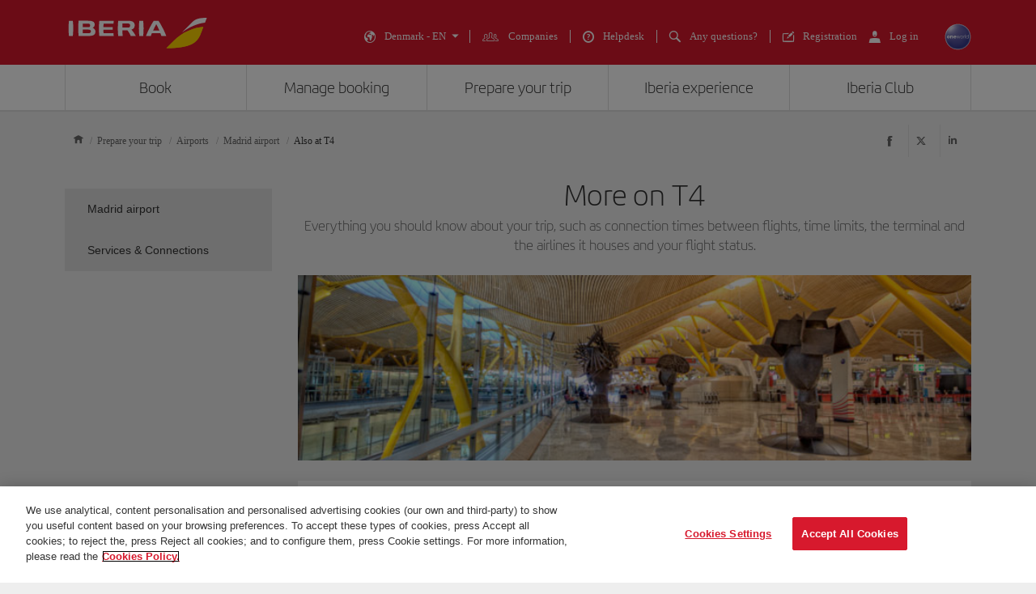

--- FILE ---
content_type: text/html;charset=UTF-8
request_url: https://www.iberia.com/dk/fly-with-iberia/madrid-airport/connectiontime/
body_size: 23643
content:
<!DOCTYPE html PUBLIC "-//W3C//DTD XHTML+ARIA 1.0//EN" "http://www.w3.org/WAI/ARIA/schemata/xhtml-aria-1.dtd">
<html lang='en' xml:lang='en' xmlns="http://www.w3.org/1999/xhtml"><head><meta http-equiv="X-UA-Compatible" content="IE=Edge"/>
	<meta charset="UTF-8"/>
	<meta name="viewport" content="width=device-width, initial-scale=1.0"/>
	<link rel="manifest" href="/manifest/manifest_en.json">
	<meta name="theme-color" content="#D7192D"/>
	<title>Iberia flight connections at T4 - Iberia Denmark</title>
	<meta content="See connection times between Iberia flights at Madrid T4, last calls, your flight status, and companies operating from the terminal." name="description" />
	<meta content="Flying from Madrid airport" name="keywords" />
	<meta content="Iberia flight connections at T4 - Iberia Denmark" name="title" />
	<meta content="Iberia flight connections at T4 - Iberia Denmark" http-equiv="title" />
	<meta content="Iberia" name="author" />
	<meta name="robots" content="index,follow" />
	<meta name="geo.region" content='DK' />
	<meta content='DK' name="geo.region" /><meta property="og:title" content="Iberia flight connections at T4 - Iberia Denmark" />
	<meta property="og:type" content="article" />
	<meta property="og:url" content='/dk/fly-with-iberia/madrid-airport/connectiontime/' />
	<meta property="og:image" content='https://www.iberia.com/wcs/imagenes/otros/iberia-rrss.png' />
	<meta property="og:site_name" content="Iberia" />
	<meta property="og:description" content="See connection times between Iberia flights at Madrid T4, last calls, your flight status, and companies operating from the terminal." />
	<meta property="og:site_name" content="IBERIA.COM" />
	<meta property="og:locale" content='en_DK' />
	<meta property="article:published_time" content="Mon Mar 27 10:11:17 CEST 2023" />
	<meta property="article:modified_time" content="Mon Mar 27 10:11:17 CEST 2023" /><meta name="twitter:card" content="summary" />
	<meta name="twitter:site" content="@Iberia"/> 
	<meta name="twitter:title" content="Iberia flight connections at T4 - Iberia Denmark" />
	<meta name="twitter:description" content="See connection times between Iberia flights at Madrid T4, last calls, your flight status, and companies operating from the terminal." />
	<meta name="twitter:image" content='https://www.iberia.com/wcs/imagenes/otros/iberia-rrss.png'/>
	<meta itemprop="image" content='https://www.iberia.com/wcs/imagenes/otros/iberia-rrss.png'/>
	<link rel="icon" href="/wcs/imagenes/iconos/favicon.ico" type="image/x-icon"/>
	<link rel="preconnect" href="//sb.monetate.net">
	<link rel="preconnect" href="//se.monetate.net">
	<link rel="preconnect" href="//s3.eu-central-1.amazonaws.com">
	<link rel="preconnect" href="//www.googleadservices.com">
	<link rel="dns-prefetch" href="//sb.monetate.net">
	<link rel="dns-prefetch" href="//se.monetate.net">
	<link rel="dns-prefetch" href="//s3.eu-central-1.amazonaws.com">
    <link rel="dns-prefetch" href="//www.googleadservices.com"><link rel="icon" type="image/png" sizes="16x16" href="/wcs/logos/iberia/Icon-16x16.png">
  <link rel="icon" type="image/png" sizes="32x32" href="/wcs/logos/iberia/Icon-32x32.png">
  <meta name="apple-mobile-web-app-capable" content="yes">
  <meta name="apple-mobile-web-app-status-bar-style" content="#ffffff">
  <meta name="apple-mobile-web-app-title" content="Iberia">
  <link rel="apple-touch-startup-image" href="/wcs/logos/iberia/Icon-640x1136.png" media="(device-width: 320px) and (device-height: 568px) and (-webkit-device-pixel-ratio: 2) and (orientation: portrait)">
  <link rel="apple-touch-startup-image" href="/wcs/logos/iberia/Icon-750x1294.png" media="(device-width: 375px) and (device-height: 667px) and (-webkit-device-pixel-ratio: 2) and (orientation: portrait)">
  <link rel="apple-touch-startup-image" href="/wcs/logos/iberia/Icon-1242x2148.png" media="(device-width: 414px) and (device-height: 736px) and (-webkit-device-pixel-ratio: 3) and (orientation: portrait)">
  <link rel="apple-touch-startup-image" href="/wcs/logos/iberia/Icon-1125x2436.png" media="(device-width: 375px) and (device-height: 812px) and (-webkit-device-pixel-ratio: 3) and (orientation: portrait)">
  <link rel="apple-touch-startup-image" href="/wcs/logos/iberia/Icon-1536x2048.png" media="(min-device-width: 768px) and (max-device-width: 1024px) and (-webkit-min-device-pixel-ratio: 2) and (orientation: portrait)">
  <link rel="apple-touch-startup-image" href="/wcs/logos/iberia/Icon-1668x2224.png" media="(min-device-width: 834px) and (max-device-width: 834px) and (-webkit-min-device-pixel-ratio: 2) and (orientation: portrait)">
  <link rel="apple-touch-startup-image" href="/wcs/logos/iberia/Icon-2048x2732.png" media="(min-device-width: 1024px) and (max-device-width: 1024px) and (-webkit-min-device-pixel-ratio: 2) and (orientation: portrait)">
  <link rel="apple-touch-icon" sizes="180x180" href="/wcs/logos/iberia/Icon-180.png">
  <meta name="msapplication-TileColor" content="#D7192D">
	<script type="text/javascript" src="/ruxitagentjs_ICANVfghqrux_10325251103172537.js" data-dtconfig="rid=RID_770792116|rpid=394955562|domain=iberia.com|reportUrl=/rb_bf68025iux|app=c615e4a86b746865|cuc=wb56dkx5|owasp=1|mel=100000|featureHash=ICANVfghqrux|dpvc=1|md=mdcc1=bdatalayer_general.quadrigam,mdcc11=bdatalayer_general.quadrigam,mdcc12=bdigital_data.Quadrigam,mdcc13=bdatalayer_general.mercado|lastModification=1766503861895|tp=500,50,0|rdnt=1|uxrgce=1|srbbv=2|agentUri=/ruxitagentjs_ICANVfghqrux_10325251103172537.js"></script><script type="text/javascript">
				var monetateT = new Date().getTime();
				(function() {
						var p = document.location.protocol;
						var d = document.domain;
						var src ="";
					switch (d) {
						case "www.iberia.com":
						case "pro.iberia.com":
						case "pre.iberia.com":
						case "prod-aem.iberia.com":
						case "pre-aem.iberia.com":
										src = "e.monetate.net/js/2/a-5c6d3edb/p/iberia.com/custom.js";
										break;
						case "int.iberia.com":
						case "dev-aem.iberia.com":
										src = "e.monetate.net/js/2/a-5c6d3edb/d/int.iberia.com/custom.js";
										break;
						case "preb.iberia.es":
										src = "e.monetate.net/js/2/a-5c6d3edb/d2/preb.iberia.es/custom.js";
										break;
						case "pree.iberia.es":
										src = "e.monetate.net/js/2/a-5c6d3edb/d/pree.iberia.es/custom.js";
										break;
						case "pred.iberia.es":
										src = "e.monetate.net/js/2/a-5c6d3edb/d/pred.iberia.es/custom.js";
										break;
						default:
										src = "e.monetate.net/js/2/a-5c6d3edb/d/preprod.iberia.com/custom.js";
										break;
											}
					if (p == "http:" || p == "https:") {
						var m = document.createElement('script');
						m.type = 'text/javascript';
						m.async = true;
						m.src = (p == "https:" ? "https://s" : "http://") + src;
						var s = document.getElementsByTagName('script')[0];
						s.parentNode.insertBefore(m, s);
					}
				})();
			</script><!-- Google Tag Manager -->
	<script>(function(w,d,s,l,i){w[l]=w[l]||[];w[l].push({'gtm.start':
	new Date().getTime(),event:'gtm.js'});var f=d.getElementsByTagName(s)[0],
	j=d.createElement(s),dl=l!='dataLayer'?'&l='+l:'';j.async=true;j.src=
	'https://www.googletagmanager.com/gtm.js?id='+i+dl;f.parentNode.insertBefore(j,f);
	})(window,document,'script','dataLayer','GTM-MMC2QND');</script>
	<!-- End Google Tag Manager -->
	<link rel="canonical" href='https://www.iberia.com/dk/fly-with-iberia/madrid-airport/connectiontime/' /><link rel="alternate" href='https://www.iberia.com/il/viajar-con-iberia/aeropuerto-de-madrid/tiempos-conexion/' hreflang='es-IL' /><link rel="alternate" href='https://www.iberia.com/ma/voyager-avec-iberia/aeroport-de-madrid/temps-connexion/' hreflang='fr-MA' /><link rel="alternate" href='https://www.iberia.com/pa/viajar-con-iberia/aeropuerto-de-madrid/tiempos-conexion/' hreflang='es-PA' /><link rel="alternate" href='https://www.iberia.com/mx/fly-with-iberia/madrid-airport/connectiontime/' hreflang='en-MX' /><link rel="alternate" href='https://www.iberia.com/us/fly-with-iberia/madrid-airport/connectiontime/' hreflang='en-US' /><link rel="alternate" href='https://www.iberia.com/dz/voyager-avec-iberia/aeroport-de-madrid/temps-connexion/' hreflang='fr-DZ' /><link rel="alternate" href='https://www.iberia.com/ec/viajar-con-iberia/aeropuerto-de-madrid/tiempos-conexion/' hreflang='es-EC' /><link rel="alternate" href='https://www.iberia.com/ec/fly-with-iberia/madrid-airport/connectiontime/' hreflang='en-EC' /><link rel="alternate" href='https://www.iberia.com/es/viajar-con-iberia/aeropuerto-de-madrid/tiempos-conexion/' hreflang='es-ES' /><link rel="alternate" href='https://www.iberia.com/es/fly-with-iberia/madrid-airport/connectiontime/' hreflang='en-ES' /><link rel="alternate" href='https://www.iberia.com/es/viatjar-amb-iberia/aeroport-de-madrid/temps-connexio/' hreflang='ca-ES' /><link rel="alternate" href='https://www.iberia.com/fr/viajar-con-iberia/aeropuerto-de-madrid/tiempos-conexion/' hreflang='es-FR' /><link rel="alternate" href='https://www.iberia.com/do/fly-with-iberia/madrid-airport/connectiontime/' hreflang='en-DO' /><link rel="alternate" href='https://www.iberia.com/ch/voyager-avec-iberia/aeroport-de-madrid/temps-connexion/' hreflang='fr-CH' /><link rel="alternate" href='https://www.iberia.com/pa/fly-with-iberia/madrid-airport/connectiontime/' hreflang='en-PA' /><link rel="alternate" href='https://www.iberia.com/pe/viajar-con-iberia/aeropuerto-de-madrid/tiempos-conexion/' hreflang='es-PE' /><link rel="alternate" href='https://www.iberia.com/mx/viajar-con-iberia/aeropuerto-de-madrid/tiempos-conexion/' hreflang='es-MX' /><link rel="alternate" href='https://www.iberia.com/cu/fly-with-iberia/madrid-airport/connectiontime/' hreflang='en-CU' /><link rel="alternate" href='https://www.iberia.com/cz/viajar-con-iberia/aeropuerto-de-madrid/tiempos-conexion/' hreflang='es-CZ' /><link rel="alternate" href='https://www.iberia.com/cz/fly-with-iberia/madrid-airport/connectiontime/' hreflang='en-CZ' /><link rel="alternate" href='https://www.iberia.com/cu/viajar-con-iberia/aeropuerto-de-madrid/tiempos-conexion/' hreflang='es-CU' /><link rel="alternate" href='https://www.iberia.com/nl/viajar-con-iberia/aeropuerto-de-madrid/tiempos-conexion/' hreflang='es-NL' /><link rel="alternate" href='https://www.iberia.com/nl/fly-with-iberia/madrid-airport/connectiontime/' hreflang='en-NL' /><link rel="alternate" href='https://www.iberia.com/nl/nl/fly-with-iberia/madrid-airport/connectiontime/' hreflang='nl-NL' /><link rel="alternate" href='https://www.iberia.com/pr/fly-with-iberia/madrid-airport/connectiontime/' hreflang='en-PR' /><link rel="alternate" href='https://www.iberia.com/pt/viajar-con-iberia/aeropuerto-de-madrid/tiempos-conexion/' hreflang='es-PT' /><link rel="alternate" href='https://www.iberia.com/gt/viajar-con-iberia/aeropuerto-de-madrid/tiempos-conexion/' hreflang='es-GT' /><link rel="alternate" href='https://www.iberia.com/gt/fly-with-iberia/madrid-airport/connectiontime/' hreflang='en-GT' /><link rel="alternate" href='https://www.iberia.com/ie/viajar-con-iberia/aeropuerto-de-madrid/tiempos-conexion/' hreflang='es-IE' /><link rel="alternate" href='https://www.iberia.com/co/viajar-con-iberia/aeropuerto-de-madrid/tiempos-conexion/' hreflang='es-CO' /><link rel="alternate" href='https://www.iberia.com/de/viajar-con-iberia/aeropuerto-de-madrid/tiempos-conexion/' hreflang='es-DE' /><link rel="alternate" href='https://www.iberia.com/ie/fly-with-iberia/madrid-airport/connectiontime/' hreflang='en-IE' /><link rel="alternate" href='https://www.iberia.com/sv/viajar-con-iberia/aeropuerto-de-madrid/tiempos-conexion/' hreflang='es-SV' /><link rel="alternate" href='https://www.iberia.com/sv/fly-with-iberia/madrid-airport/connectiontime/' hreflang='en-SV' /><link rel="alternate" href='https://www.iberia.com/sn/viajar-con-iberia/aeropuerto-de-madrid/tiempos-conexion/' hreflang='es-SN' /><link rel="alternate" href='https://www.iberia.com/cl/viajar-con-iberia/aeropuerto-de-madrid/tiempos-conexion/' hreflang='es-CL' /><link rel="alternate" href='https://www.iberia.com/cl/fly-with-iberia/madrid-airport/connectiontime/' hreflang='en-CL' /><link rel="alternate" href='https://www.iberia.com/cn/viajar-con-iberia/aeropuerto-de-madrid/tiempos-conexion/' hreflang='es-CN' /><link rel="alternate" href='https://www.iberia.com/cn/fly-with-iberia/madrid-airport/connectiontime/' hreflang='en-CN' /><link rel="alternate" href='https://www.iberia.com/cn/zh/fly-with-iberia/madrid-airport/connectiontime/' hreflang='zh-CN' /><link rel="alternate" href='https://www.iberia.com/co/fly-with-iberia/madrid-airport/connectiontime/' hreflang='en-CO' /><link rel="alternate" href='https://www.iberia.com/cr/viajar-con-iberia/aeropuerto-de-madrid/tiempos-conexion/' hreflang='es-CR' /><link rel="alternate" href='https://www.iberia.com/uy/viajar-con-iberia/aeropuerto-de-madrid/tiempos-conexion/' hreflang='es-UY' /><link rel="alternate" href='https://www.iberia.com/be/viajar-con-iberia/aeropuerto-de-madrid/tiempos-conexion/' hreflang='es-BE' /><link rel="alternate" href='https://www.iberia.com/us/viajar-con-iberia/aeropuerto-de-madrid/tiempos-conexion/' hreflang='es-US' /><link rel="alternate" href='https://www.iberia.com/be/fly-with-iberia/madrid-airport/connectiontime/' hreflang='en-BE' /><link rel="alternate" href='https://www.iberia.com/be/voyager-avec-iberia/aeroport-de-madrid/temps-connexion/' hreflang='fr-BE' /><link rel="alternate" href='https://www.iberia.com/br/voe-com-iberia/aeroporto-de-madrid/tempos-ligacao/' hreflang='pt-BR' /><link rel="alternate" href='https://www.iberia.com/ch/viajar-con-iberia/aeropuerto-de-madrid/tiempos-conexion/' hreflang='es-CH' /><link rel="alternate" href='https://www.iberia.com/pe/fly-with-iberia/madrid-airport/connectiontime/' hreflang='en-PE' /><link rel="alternate" href='https://www.iberia.com/pr/viajar-con-iberia/aeropuerto-de-madrid/tiempos-conexion/' hreflang='es-PR' /><link rel="alternate" href='https://www.iberia.com/ar/viajar-con-iberia/aeropuerto-de-madrid/tiempos-conexion/' hreflang='es-AR' /><link rel="alternate" href='https://www.iberia.com/ar/fly-with-iberia/madrid-airport/connectiontime/' hreflang='en-AR' /><link rel="alternate" href='https://www.iberia.com/at/viajar-con-iberia/aeropuerto-de-madrid/tiempos-conexion/' hreflang='es-AT' /><link rel="alternate" href='https://www.iberia.com/at/mit-iberia-reisen/flughafen-madrid/anschlusszeiten/' hreflang='de-AT' /><link rel="alternate" href='https://www.iberia.com/cr/fly-with-iberia/madrid-airport/connectiontime/' hreflang='en-CR' /><link rel="alternate" href='https://www.iberia.com/ve/fly-with-iberia/madrid-airport/connectiontime/' hreflang='en-VE' /><link rel="alternate" href='https://www.iberia.com/dz/viajar-con-iberia/aeropuerto-de-madrid/tiempos-conexion/' hreflang='es-DZ' /><link rel="alternate" href='https://www.iberia.com/br/viajar-con-iberia/aeropuerto-de-madrid/tiempos-conexion/' hreflang='es-BR' /><link rel="alternate" href='https://www.iberia.com/dk/viajar-con-iberia/aeropuerto-de-madrid/tiempos-conexion/' hreflang='es-DK' /><link rel="alternate" href='https://www.iberia.com/dk/fly-with-iberia/madrid-airport/connectiontime/' hreflang='en-DK' /><link rel="alternate" href='https://www.iberia.com/ru/viajar-con-iberia/aeropuerto-de-madrid/tiempos-conexion/' hreflang='es-RU' /><link rel="alternate" href='https://www.iberia.com/ru/fly-with-iberia/madrid-airport/connectiontime/' hreflang='en-RU' /><link rel="alternate" href='https://www.iberia.com/ru/puteshestviya-s-iberia/aeroport-Madrida/vremennaya-privyazka/' hreflang='ru-RU' /><link rel="alternate" href='https://www.iberia.com/se/viajar-con-iberia/aeropuerto-de-madrid/tiempos-conexion/' hreflang='es-SE' /><link rel="alternate" href='https://www.iberia.com/se/fly-with-iberia/madrid-airport/connectiontime/' hreflang='en-SE' /><link rel="alternate" href='https://www.iberia.com/sn/voyager-avec-iberia/aeroport-de-madrid/temps-connexion/' hreflang='fr-SN' /><link rel="alternate" href='https://www.iberia.com/il/fly-with-iberia/madrid-airport/connectiontime/' hreflang='en-IL' /><link rel="alternate" href='https://www.iberia.com/fr/voyager-avec-iberia/aeroport-de-madrid/temps-connexion/' hreflang='fr-FR' /><link rel="alternate" href='https://www.iberia.com/gr/viajar-con-iberia/aeropuerto-de-madrid/tiempos-conexion/' hreflang='es-GR' /><link rel="alternate" href='https://www.iberia.com/gr/fly-with-iberia/madrid-airport/connectiontime/' hreflang='en-GR' /><link rel="alternate" href='https://www.iberia.com/pt/voe-com-iberia/aeroporto-de-madrid/tempos-ligacao/' hreflang='pt-PT' /><link rel="alternate" href='https://www.iberia.com/do/viajar-con-iberia/aeropuerto-de-madrid/tiempos-conexion/' hreflang='es-DO' /><link rel="alternate" href='https://www.iberia.com/de/mit-iberia-reisen/flughafen-madrid/anschlusszeiten/' hreflang='de-DE' /><link rel="alternate" href='https://www.iberia.com/gb/viajar-con-iberia/aeropuerto-de-madrid/tiempos-conexion/' hreflang='es-GB' /><link rel="alternate" href='https://www.iberia.com/gb/fly-with-iberia/madrid-airport/connectiontime/' hreflang='en-GB' /><link rel="alternate" href='https://www.iberia.com/it/viajar-con-iberia/aeropuerto-de-madrid/tiempos-conexion/' hreflang='es-IT' /><link rel="alternate" href='https://www.iberia.com/ch/mit-iberia-reisen/flughafen-madrid/anschlusszeiten/' hreflang='de-CH' /><link rel="alternate" href='https://www.iberia.com/ve/viajar-con-iberia/aeropuerto-de-madrid/tiempos-conexion/' hreflang='es-VE' /><link rel="alternate" href='https://www.iberia.com/it/fly-with-iberia/madrid-airport/connectiontime/' hreflang='en-IT' /><link rel="alternate" href='https://www.iberia.com/it/volare-con-iberia/aeroporto-di-madrid/tempo-connessione/' hreflang='it-IT' /><link rel="alternate" href='https://www.iberia.com/jp/viajar-con-iberia/aeropuerto-de-madrid/tiempos-conexion/' hreflang='es-JP' /><link rel="alternate" href='https://www.iberia.com/jp/fly-with-iberia/madrid-airport/connectiontime/' hreflang='en-JP' /><link rel="alternate" href='https://www.iberia.com/jp/ja/fly-with-iberia/madrid-airport/connectiontime/' hreflang='ja-JP' /><link rel="alternate" href='https://www.iberia.com/uy/fly-with-iberia/madrid-airport/connectiontime/' hreflang='en-UY' /><link rel="alternate" href='https://www.iberia.com/ma/viajar-con-iberia/aeropuerto-de-madrid/tiempos-conexion/' hreflang='es-MA' /><link rel="alternate" href='https://www.iberia.com/fi/fly-with-iberia/madrid-airport/connectiontime/' hreflang='en-FI' /><link rel="alternate" href='https://www.iberia.com/hu/fly-with-iberia/madrid-airport/connectiontime/' hreflang='en-HU' /><link rel="alternate" href='https://www.iberia.com/hu/viajar-con-iberia/aeropuerto-de-madrid/tiempos-conexion/' hreflang='es-HU' /><link rel="alternate" href='https://www.iberia.com/fi/viajar-con-iberia/aeropuerto-de-madrid/tiempos-conexion/' hreflang='es-FI' /><link rel="alternate" href='https://www.iberia.com/qa/viajar-con-iberia/aeropuerto-de-madrid/tiempos-conexion/' hreflang='es-QA' /><link rel="alternate" href='https://www.iberia.com/qa/fly-with-iberia/madrid-airport/connectiontime/' hreflang='en-QA' /><link rel="alternate" href='https://www.iberia.com/ca/fly-with-iberia/madrid-airport/connectiontime/' hreflang='en-CA' /><link rel="alternate" href='https://www.iberia.com/ca/viajar-con-iberia/aeropuerto-de-madrid/tiempos-conexion/' hreflang='es-CA' /><link rel="alternate" href='https://www.iberia.com/ca/voyager-avec-iberia/aeroport-de-madrid/temps-connexion/' hreflang='fr-CA' /><!-- Etiquetas META-->
<!-- Archivos CSS-->

<link rel="stylesheet" type="text/css" href="/wcs_statics/css/modules.css?v=RT2025.18"/><link rel="preload" href="/wcs_statics/css/fonts/iberia/woff2/iberia.woff2" as="font" type="font/woff2" crossorigin="anonymous">
<link rel="preload" href="/wcs_statics/css/fonts/iberiaheadline/woff2/iberiaheadline.woff2" as="font" type="font/woff2" crossorigin="anonymous">
<link rel="preload" href="/wcs_statics/css/fonts/iberiatext/woff2/iberiatext.woff2" as="font" type="font/woff2" crossorigin="anonymous">
<!-- Fin archivos CSS-->
<!-- Archivos JS-->
<script type="text/javascript" defer src="/wcs_statics/js/libs.dependencies.js?v=RT2025.18" fetchpriority="high"></script>
<script type="text/javascript" defer src="/wcs_statics/js/init.js?v=RT2025.18"></script>
<script type="text/javascript" defer src="/wcs_statics/js/core.js?v=RT2025.18"></script>
<script type="text/javascript" defer src="/wcs_statics/js/main.js?v=RT2025.18"></script><script type="text/javascript" defer src="/wcs_statics/js/loadComponents.js?v=RT2025.18"></script><script type="text/javascript">
	var localeg = 'en';
	var localemasterg = '';
	var marketg = 'DK';

	var quadrigam = 'INFVUE';

	var jsonDLG, jsonDLG_NL;
	var customerDataService = 'https://ibisservices.iberia.com/api/cust-cust/rs/v1/customer/complete';
	var globalAppToken = 'aWJlcmlhX3dlYjo5ZGM4NzZjYi0xMDVkLTQ4MWItODM4Yy01NGUyNGQ3NDEwYzk=';
	var tokenURL = 'https://ibisauth.iberia.com/api/auth/realms/commercial_platform/protocol/openid-connect/token';
	var tokenUrlOB = 'https://ibisauth.iberia.com/api/auth/realms/on_business/protocol/openid-connect/token';
	var customerDataServiceOB = 'https://ibisservices.iberia.com/api/cmlm-mbm/rs/v1/membership';
    var obLoginXML= 'https://ibisservices.iberia.com/api/cmlm-mbm/rs/v1/saml-request/login';
	var obLoginSAMLResp = 'https://ibisservices.iberia.com/api/cmlm-mbm/rs/v1/onb/login';
    var obLogoutXML = 'https://ibisservices.iberia.com/api/cmlm-mbm/rs/v1/saml-request/logout';
	var samlOBURL = 'https://www-uat.onbusiness-programme.com/samlsso';
	var retrieveMemberDetailService = 'https://ibisservices.iberia.com/api/agl/v4/programmes/IBP/members/';
	var retrieveMemberDetailV2 = 'https://ibisservices.iberia.com/api/prlm-mbm/rs/v2/members/';
	var partnersDumboService = 'https://ibisservices.iberia.com/api/prlm-mbm/rs/v1/partners';
	var listAccountsService = 'https://ibisservices.iberia.com/api/agl/v1/members/{memberId}/programmes/IBP/schemes/accounts';
	var listSchemesWithTiersService = 'https://ibisservices.iberia.com/api/agl/v2/members/{memberId}/programmes/IBP/schemes/recognition-levels';
	var storeSessionService = 'https://ibisservices.iberia.com/api/prlm-psm/rs/v1/sessions';
	var releaseSessionService = 'https://ibisservices.iberia.com/api/prlm-psm/rs/v1/sessions/release';
	var commercialSellingDataService = 'https://ibisservices.iberia.com/api/rdu-loc/rs/loc/v1/location/market/commercialsellingdata';
	var encryptionDataService = 'https://ibisservices.iberia.com/api/utl-crm/rs/v1/data/transform';
	var eligibleTransactions = 'https://ibisservices.iberia.com/api/prlm-prm/rs/v1/members/{accountIdentifier}/eligibleTransactions';
	var salesforceLogoutCommunity = 'https://login.iberia.com/secur/logout.jsp';
	var salesforceRegistroIBZero = 'http://registro-iberia.iberia.com/';
	var salesforceRegistroIBPlus = 'http://registro-iberiaplus.iberia.com/';
	var urlRedirectOB = '/dk/search-engine-flights-with-points/';
	var activateOldLoginOB = 'false';
	var wineClubDomain = 'maridae.iberia.com';
	var irontecDomain = 'null';
	var prestashopDomain = 'prestashop.tgw-test.com';
	var omnichannelDomain = 'europe-west3-dex-bot-iberiaomnichanneleva.cloudfunctions.net';
	var hiddenCheckPayPointsOB = 'true';
	var hiddenSoftLogin = 'true';
	var hiddenVoucherPointsLinksOB = 'false';
	var hiddenClientsPointsOB = 'true';
	/*Inicialización de los objetos JSON*/
	if(typeof(datalayer_general)=='undefined'){
		datalayer_general = {};
	}

	if(typeof(datalayer_ecommerce)=='undefined'){
		datalayer_ecommerce = {};
	}

	if(typeof(digital_data)=='undefined'){
		digital_data = {};
	}

	datalayer_general = {
		'idioma': 'en',
                'mercado': 'DK',
        
		      	'quadrigam': 'INFVUE',
                'codigoSeguimiento': 'en/DK/INFVUE',
               
		'versionWeb': 'wcs',
		'modeWeb': window.innerWidth < 768 ? "mobile" : window.innerWidth >= 1024 ? "desktop" : "tablet"
	};

	digital_data.Language = 'en';
	digital_data.Market = 'DK';
	digital_data.VersionWeb = 'wcs';
	digital_data.ModeWeb = window.innerWidth < 768 ? 'mobile' : window.innerWidth >= 1024 ? 'desktop' : 'tablet';

	digital_data.Quadrigam = 'INFVUE';
	digital_data.TrackingCode = 'en/DK/INFVUE';


	function loadjscssfile(filename, filetype, defer,onload){
	    if (filetype=="js"){ //if filename is a external JavaScript file
	        var fileref=document.createElement('script');
	        fileref.setAttribute("type","text/javascript");
	        fileref.setAttribute("src", filename);
	        fileref.onload=onload;
	        if(defer===true)
	        	fileref.setAttribute("defer", "defer");
	    }
	    else if (filetype=="css"){ //if filename is an external CSS file
	        var fileref=document.createElement("link");
	        fileref.setAttribute("rel", "stylesheet");
	        fileref.setAttribute("type", "text/css");
	        fileref.setAttribute("href", filename);
	    }
	    if (typeof fileref!="undefined")
	        document.getElementsByTagName("head")[0].appendChild(fileref);
    }
	function loadDatePickerLanguage(defer,onload){
		
		if(localemasterg!=null && localemasterg!=''){
			var filename =  filename = "/wcs_statics/js/localization/datepicker-locales/datepicker-language_.js?v=RT2025.18",
			$obj = $("[src=\'"+filename+"\']",'head');
		}else{
			var filename = "/wcs_statics/js/localization/datepicker-locales/datepicker-language_en.js?v=RT2025.18",
			$obj = $("[src=\'"+filename+"\']",'head');
		}
		if ($obj.length==0 && ($("[data-function='cal-start']").length > 0 || $("[data-function='cal-form']").length > 0 || $("[data-journey]").length > 0)){
			loadjscssfile(filename,'js',defer,onload);
		} else if (typeof onload === 'function'){
			onload();
		}
	}

    //setPageType Method
	window.monetateQ = window.monetateQ || [];
	window.monetateQ.push([
	"setPageType",
	"INFVUE"
	]);

	function jsatOnDOMLoaded(){
		
		 window.monetateQ.push([
		"trackData"
		]);
	}
	function jsatOnload(){
		loadDatePickerLanguage(true, function() {
			dFrontJs.validationForm.init();
			if (document.querySelector('.ibe-searcher__calendar')){
				dFrontJs.ibe_searcher_calendar.init();
			}
		});  
		if(document.querySelector('.inte-load-formsJS')){
			loadjscssfile("/wcs_statics/js/forms.js?v=RT2025.18", "js",true);
		}
		var inbenta = function(){
			//Inbenta autocompleter in header. 
			loadjscssfile("//ayuda.iberia.com/av/jsonp/headerAutocompleter.css", "css");
			//$("#search-wrapper").off("click",inbenta); 
			$("#search").trigger("click");
		};

		$("#search-wrapper").one("click",inbenta);
		
		if($(".ibe-button.ibe-button--facebook.ibe-button--big.ibe-button--block").length > 0){			
						loadjscssfile("/wcs_statics/js/satisfly.js?v=RT2025.18", "js",true);
						}loadjscssfile("/wcs_statics/inbenta/inbenta-conf-en.min.js", "js");if($(".ibe-button.ibe-button--facebook.ibe-button--big.ibe-button--block").length > 0){			
						loadjscssfile("/wcs_statics/js/satisfly.js?v=RT2025.18", "js",true);
						}
		if ('serviceWorker' in navigator && 'caches' in window) {
			
				if(window.location.href.indexOf('sw=true') === -1){
				navigator.serviceWorker.getRegistrations()
					.then(function(registrations) {
					var index=0, stop=false;
					for(var index=0; index<registrations.length && !stop;index++){
						if(registrations[index].active.scriptURL.indexOf("ibe-wcs-sw.js") > 0){
							registrations[index].unregister();
							stop=true;
						}
					}
				});
				}
		}
	    
	}
	window.addEventListener("DOMContentLoaded", jsatOnDOMLoaded, false);
	window.addEventListener("load", jsatOnload, false);
</script><style id="critical-css">body {font-family: verdana,"Helvetica Neue", Helvetica, Arial, sans-serif;}
</style><span id = 'ibcomProperties' data-general-properties ='{"customerZeroContact":"https:\/\/ibisservices.iberia.com\/api\/pzmm-mbm\/rs\/v1\/members\/contact_details","customerDataService":"https:\/\/ibisservices.iberia.com\/api\/cust-cust\/rs\/v1\/customer\/complete","partnersDumboService":"https:\/\/ibisservices.iberia.com\/api\/prlm-mbm\/rs\/v1\/partners","citiesBAHService":"https:\/\/ibisservices.iberia.com\/api\/rdu-loc\/rs\/loc\/v1\/location\/cities\/","tokenUrlOB":"https:\/\/ibisauth.iberia.com\/api\/auth\/realms\/on_business\/protocol\/openid-connect\/token","hiddenSoftLogin":"true","retrieveMemberDetailV2":"https:\/\/ibisservices.iberia.com\/api\/prlm-mbm\/rs\/v2\/members\/","hiddenClientsPointsOB":"true","prestashopDomain":"prestashop.tgw-test.com","listSchemesWithTiersService":"https:\/\/ibisservices.iberia.com\/api\/agl\/v2\/members\/{memberId}\/programmes\/IBP\/schemes\/recognition-levels","quadrigam":"INFVUE","localemasterg":"","omnichannelDomain":"europe-west3-dex-bot-iberiaomnichanneleva.cloudfunctions.net","salesforceClientId":"3MVG98_Psg5cppyYNQC4m0lz1SyxsnyZ.TvQ4SHpYjeUKvc2_8ZBmjwS8nspd7op4N1dks_oUbY4hLCAejD8L","globalAppToken":"aWJlcmlhX3dlYjo5ZGM4NzZjYi0xMDVkLTQ4MWItODM4Yy01NGUyNGQ3NDEwYzk=","salesforceURL":"https:\/\/login.iberia.com\/services\/oauth2\/","samlOBURL":"https:\/\/www-uat.onbusiness-programme.com\/samlsso","salesforceRegistroIBPlus":"http:\/\/registro-iberiaplus.iberia.com\/","tokenURL":"https:\/\/ibisauth.iberia.com\/api\/auth\/realms\/commercial_platform\/protocol\/openid-connect\/token","staticsVersion":"?v=RT2025.18","salesforceRedirectUri":"\/integration\/ibplus\/login\/","salesforceRegistroIBZero":"http:\/\/registro-iberia.iberia.com\/","hiddenCheckPayPointsOB":"true","citiesVService":"https:\/\/ibisservices.iberia.com\/api\/rdu-loc\/rs\/loc\/v1\/location\/areas\/","releaseSessionService":"https:\/\/ibisservices.iberia.com\/api\/prlm-psm\/rs\/v1\/sessions\/release","localeg":"en","retrieveMemberDetailService":"https:\/\/ibisservices.iberia.com\/api\/agl\/v4\/programmes\/IBP\/members\/","hiddenVoucherPointsLinksOB":"false","customerZeroPersonal":"https:\/\/ibisservices.iberia.com\/api\/pzmm-mbm\/rs\/v1\/members\/personal_data","customerDataServiceOB":"https:\/\/ibisservices.iberia.com\/api\/cmlm-mbm\/rs\/v1\/membership","obLogoutXML":"https:\/\/ibisservices.iberia.com\/api\/cmlm-mbm\/rs\/v1\/saml-request\/logout","storeSessionService":"https:\/\/ibisservices.iberia.com\/api\/prlm-psm\/rs\/v1\/sessions","irontecDomain":null,"obLoginSAMLResp":"https:\/\/ibisservices.iberia.com\/api\/cmlm-mbm\/rs\/v1\/onb\/login","commercialSellingDataService":"https:\/\/ibisservices.iberia.com\/api\/rdu-loc\/rs\/loc\/v1\/location\/market\/commercialsellingdata","eligibleTransactions":"https:\/\/ibisservices.iberia.com\/api\/prlm-prm\/rs\/v1\/members\/{accountIdentifier}\/eligibleTransactions","loginMicroserviceUrl":"https:\/\/ibisservices.iberia.com\/api\/lgm-ul\/","marketg":"DK","salesforceLogoutCommunity":"https:\/\/login.iberia.com\/secur\/logout.jsp","encryptionDataService":"https:\/\/ibisservices.iberia.com\/api\/utl-crm\/rs\/v1\/data\/transform","obLoginXML":"https:\/\/ibisservices.iberia.com\/api\/cmlm-mbm\/rs\/v1\/saml-request\/login","avatarIBPLUSService":"https:\/\/ibisservices.iberia.com\/api\/cust-cust\/rs\/v1\/avatar","wineClubDomain":"maridae.iberia.com","urlRedirectOB":"\/dk\/search-engine-flights-with-points\/","listAccountsService":"https:\/\/ibisservices.iberia.com\/api\/agl\/v1\/members\/{memberId}\/programmes\/IBP\/schemes\/accounts"}'></span>
                              <script>!function(a){var e="https://s.go-mpulse.net/boomerang/",t="addEventListener";if(""=="True")a.BOOMR_config=a.BOOMR_config||{},a.BOOMR_config.PageParams=a.BOOMR_config.PageParams||{},a.BOOMR_config.PageParams.pci=!0,e="https://s2.go-mpulse.net/boomerang/";if(window.BOOMR_API_key="VJ24M-53UXC-L3EJP-M8F56-JP45Z",function(){function n(e){a.BOOMR_onload=e&&e.timeStamp||(new Date).getTime()}if(!a.BOOMR||!a.BOOMR.version&&!a.BOOMR.snippetExecuted){a.BOOMR=a.BOOMR||{},a.BOOMR.snippetExecuted=!0;var i,_,o,r=document.createElement("iframe");if(a[t])a[t]("load",n,!1);else if(a.attachEvent)a.attachEvent("onload",n);r.src="javascript:void(0)",r.title="",r.role="presentation",(r.frameElement||r).style.cssText="width:0;height:0;border:0;display:none;",o=document.getElementsByTagName("script")[0],o.parentNode.insertBefore(r,o);try{_=r.contentWindow.document}catch(O){i=document.domain,r.src="javascript:var d=document.open();d.domain='"+i+"';void(0);",_=r.contentWindow.document}_.open()._l=function(){var a=this.createElement("script");if(i)this.domain=i;a.id="boomr-if-as",a.src=e+"VJ24M-53UXC-L3EJP-M8F56-JP45Z",BOOMR_lstart=(new Date).getTime(),this.body.appendChild(a)},_.write("<bo"+'dy onload="document._l();">'),_.close()}}(),"".length>0)if(a&&"performance"in a&&a.performance&&"function"==typeof a.performance.setResourceTimingBufferSize)a.performance.setResourceTimingBufferSize();!function(){if(BOOMR=a.BOOMR||{},BOOMR.plugins=BOOMR.plugins||{},!BOOMR.plugins.AK){var e=""=="true"?1:0,t="",n="aohnchyxbzopc2lmdvqq-f-f9cd7d402-clientnsv4-s.akamaihd.net",i="false"=="true"?2:1,_={"ak.v":"39","ak.cp":"1695263","ak.ai":parseInt("266645",10),"ak.ol":"0","ak.cr":9,"ak.ipv":4,"ak.proto":"h2","ak.rid":"362508ee","ak.r":51663,"ak.a2":e,"ak.m":"dsca","ak.n":"essl","ak.bpcip":"3.142.209.0","ak.cport":34818,"ak.gh":"23.57.66.169","ak.quicv":"","ak.tlsv":"tls1.3","ak.0rtt":"","ak.0rtt.ed":"","ak.csrc":"-","ak.acc":"","ak.t":"1768693089","ak.ak":"hOBiQwZUYzCg5VSAfCLimQ==uez9Hlu2QPdGh0Q9A04mgVv5jOw9g0l4qX3RcDXdzME89kHHdvhAZQ0oLoqVm8bp8KABJvOY8x8dwp+VQbKqxE1uWiC2qe3Xh6xCTUFTzhjnArAJNfiujTdO/OEBWKYBDRo8pmc4KjHnTUeUTdC4qwOL/pBAihTcf6Ii+qyy96YGk8Od2FrYzcejD0aC25/qJ/VrF0sdWFfo59L0f8TRJCz/fg7m/6EZUeZ4o09oiQNExuFLJOd5XO8Me9wg9ndlwjMunT3jds2OmYpI56vOfwXuVbxtNDIcIv21/n2TSohuFWJEEQ2oc7FT+AaheSxYzTQkL+Kr/lGfI/NI8UysuMIzyF8iUyYo4v+Y0ycOYM9+fbEMMoVya+IRgOExLx05uEhLY4dEW+e6kjM3N5IBWv6rSAODb/2lMDdDuJkmHiY=","ak.pv":"696","ak.dpoabenc":"","ak.tf":i};if(""!==t)_["ak.ruds"]=t;var o={i:!1,av:function(e){var t="http.initiator";if(e&&(!e[t]||"spa_hard"===e[t]))_["ak.feo"]=void 0!==a.aFeoApplied?1:0,BOOMR.addVar(_)},rv:function(){var a=["ak.bpcip","ak.cport","ak.cr","ak.csrc","ak.gh","ak.ipv","ak.m","ak.n","ak.ol","ak.proto","ak.quicv","ak.tlsv","ak.0rtt","ak.0rtt.ed","ak.r","ak.acc","ak.t","ak.tf"];BOOMR.removeVar(a)}};BOOMR.plugins.AK={akVars:_,akDNSPreFetchDomain:n,init:function(){if(!o.i){var a=BOOMR.subscribe;a("before_beacon",o.av,null,null),a("onbeacon",o.rv,null,null),o.i=!0}return this},is_complete:function(){return!0}}}}()}(window);</script></head><body data-contentid='1454368412791' data-contenttype='Page'><!-- Template para pintar info del partner en cabecera --><script type="text/template" id="partnerInfoTmpl"><span id="loginPartnerAlert" class="ibe_form__radio ibe-login__partners-option"><input type="radio" name="partners" id="partner_san" value="partner_san" data-function="" class="ibe_form__radio-input"><label for="partner_san" class="ibe_form__radio-text ibe_form__radio-text--before ibe-login__partners-info"><span class="ibe-login__partners-info-logo"><img src="{{partnerLogo}}" alt="Partner logo" class="ibe-login__partner-info-logo-img"></span><span class="ibe-login__partners-data"><span class="ibe-login__partners-data-title"></span><span class="ibe-login__partners-data-discount"><a id="partnerHeaderLink" href='#' title="" data-get-literal='Get {{descuento}}% off' data-tier-premium="Premium" data-tier-basic="Basic" data-tier-elite="Elite" class='link link__regular link__regular--underline' target="_blank">{{dumbo.tierDiscount}}</a></span></span></label></span></script><!-- Template para pintar info del partner en cabecera de IBC --><script type="text/template" id="partnerInfoTmplIBC"><span id="loginPartnerAlert" class="ibe_form__radio ibe-login__partners-option"><input type="radio" name="partners" id="partner_san" value="partner_san" data-function="" class="ibe_form__radio-input"><label for="partner_san" class="ibe_form__radio-text ibe_form__radio-text--before ibe-login__partners-info"><span class="ibe-login__partners-info-logo"><img src="{{partnerLogo}}" alt="Partner  logo" class="ibe-login__partner-info-logo-img"></span><span class="ibe-login__partners-data"><span class="ibe-login__partners-data-title"></span><span class="ibe-login__partners-data-title" id="partnerHeaderLink" title="" data-get-literal='Get {{descuento}}% off' data-tier-premium="Premium" data-tier-basic="Basic" data-tier-elite="Elite" target="_self">{{dumbo.tierDiscount}}</span></span></label></span></script><!-- Google Tag Manager (noscript) -->
<noscript><iframe src="https://www.googletagmanager.com/ns.html?id=GTM-MMC2QND"
	height="0" width="0" style="display:none;visibility:hidden"></iframe></noscript>
	<!-- End Google Tag Manager (noscript) --><span id="loggedUserDefaults" style="display:none;visibility:hidden" data-inte-imgRoot="/wcs_statics/images/modules/ibe_cards/" data-inte-CLASICA="ibe-card-plus-normal.png" data-inte-PLATA="ibe-card-plus-silver.png" data-num-OnBusiness="OnBusiness number" data-num-IBPlus="Iberia Club number" data-inte-ORO="ibe-card-plus-gold.png" data-inte-PLATINO="ibe-card-plus-platino.png" data-inte-PLATINOPRIME="ibe-card-plus-platino-prime.png" data-partners-link='[{"SAN":"/cs/Satellite?c=Page&amp;childpagename=IberiaCOM%2FPage%2FIB_TP_Layout%2FBAHTwoColumnsSimple&amp;cid=6477602373262&amp;pagename=IB_SE%2FLogic%2FPage%2FWrapper-en_DK"},{"ECE":"#"},{"SUN":"/cs/Satellite?c=Page&amp;childpagename=IberiaCOM%2FPage%2FIB_Layout%2FuniversiaLanding&amp;cid=1476428186224&amp;pagename=IB_SE%2FLogic%2FPage%2FWrapper-en_DK"}]' data-inte-INFINITA="ibe-card-plus-infinita.png" data-inte-kids="ibe-card-plus-kids.png" data-inte-INFINITAPRIME="ibe-card-plus-infinita-prime.png" data-inte-ibplusLogoutURL="https://ibisauth.iberia.com/api/auth/realms/commercial_platform/protocol/openid-connect/logout" data-inte-ibplusLegacyLogout = "/web/logoff.do?tabId=&menuId=IBHMPI" data-check-PRE="iberia.es" data-inte-integrationHost="https://www.iberia.com" data-inte-modaltitlesession="Your session has expired" data-inte-modalbody1session="Your session timed out because the browser was idle." data-inte-modalbody2session="If you want, you can log in again to access your private area." data-inte-invalidcredentialsmsg="The Club Iberia Plus card number and password combination you have entered are incorrect. Please check the Club Iberia Plus number indicated and enter the correct password again." data-inte-repeatedmailmsg="Sorry, you can't use the email entered. Please try again with your Club Iberia Plus number." data-inte-generalerrormsg="Sorry, an error has occurred. Please try again later." data-inte-invalidcredentialsemail="The email and password combination you have entered is incorrect. Please check the email and enter the correct password again." data-inte-parentalcontrolmsg="Oops. You can't sign in to your Club Iberia Plus account. Please contact Customer Services." data-ibplustore-url="https://ibplustore.iberia.com/" data-inte-modalStoreSession="Login failed. Please try again in a few minutes. If the problem persists, please contact our Customer Services." data-switchfly-url="https://iberia.switchfly.com/apps/api/sso/profile" data-combinemyavios-url="https://wsx.avios.com/btt/btt" data-inte-invalidcredentialsemail="The email and password combination you have entered is incorrect. Please check the email and enter the correct password again." data-ibplustore-url="https://ibplustore.iberia.com/" data-buyGiftTransfer-url="https://ssogateway.points.com/SSOGateway/gateway.do" data-buyGiftIbCards-url="https://www.iberiacards.com/PortalPuntos/SSOGateway"></span><header class="ibe-header-new" data-msg-service-error="1476372120455"><div class="container"><div class="row"><div class="col-xs-12"><div class=" ibe-header-new__left ibe-header-new__left--small"><div class="ibe-header-new__menu hidden-xl hidden-lg"><div class="ibe-header-new__menu-box"><button type="button" data-menu-new="button" title ="Logo Iberia" class="ibe-header-new__menu-button"><span class="ibe-header-new__menu-icon"></span></button></div></div><a title="Iberia.com" class="ibe-header-new__logo-link" href='/dk/ '><figure class="ibe-header-new__logo"><img src="[data-uri]" data-src='/wcs/logos/iberia/logo-iberia.svg' alt='Logo Iberia' title='Cheap Iberia Flights' class='ibe-header-new__logo-img'/></figure></a></div><div class="ibe-header-new__right ibe-header-new__right--big" id="help-search"><div class="ibe-header-new__item hidden-md hidden-sm hidden-xs"><p title="" data-toggle="collapse" data-target="#tool_lang" class="pointer ibe-header-new__link ibe-header-new__link-icon ibe-header-new__lang icon-idiomas_web collapsed"><span class="ibe-header-new__text">Denmark - EN</span></p><div id="tool_lang" data-toggle="container" class="ibe-header-new__lang-collapse"><form id="localeMarketForm" action="#" method="get" class="ibe_form"><fieldset><legend class="hideAccessible">Language</legend><div id="language" class="ibe_form__group no_marginTop"><label for="mercado" class="ibe_form__selectize--label"></label><select id="mercado" name="mercado" data-selectmenu-edit="data-selectmenu-edit" data-placeholder="Country"	class="ibe_form__selectize ibe_form__selectize--placeholder"><option value="DZ">Algérie</option><option value="AR">Argentina</option><option value="BE">Belgique</option><option value="BR">Brasil</option><option value="CA">Canada</option><option value="CL">Chile</option><option value="CO">Colombia</option><option value="CR">Costa Rica</option><option value="CU">Cuba</option><option value="CZ">Czech Republic</option><option selected value="DK">Denmark</option><option value="DE">Deutschland</option><option value="EC">Ecuador</option><option value="SV">El Salvador</option><option value="ES">España</option><option value="FI">Finland</option><option value="FR">France</option><option value="GR">Greece</option><option value="GT">Guatemala</option><option value="HU">Hungary</option><option value="IE">Ireland</option><option value="IL">Israel</option><option value="IT">Italia</option><option value="MA">Maroc</option><option value="MX">México</option><option value="NL">Netherlands</option><option value="AT">Österreich</option><option value="PA">Panamá</option><option value="PE">Perú</option><option value="PT">Portugal</option><option value="PR">Puerto Rico</option><option value="QA">Qatar</option><option value="DO">República Dominicana</option><option value="CH">Schweiz</option><option value="SN">Sénégal</option><option value="SE">Sweden</option><option value="GB">United Kingdom</option><option value="UY">Uruguay</option><option value="US">USA</option><option value="VE">Venezuela</option><option value="RU">Россия</option><option value="CN">中国</option><option value="JP">日本</option></select></div><div class="ibe_form__group"><label for="idioma" class="ibe_form__selectize--label"></label><select id="idioma" name="idioma" data-selectmenu-edit="data-selectmenu-edit" data-placeholder="Language" class="ibe_form__selectize ibe_form__selectize--placeholder"><option selected value='en'>English</option><option  value='es'>Español</option></select></div><button class="ibe-button ibe-button--red ibe-button--big ibe-button--block localeMarketForm">Accept</button></fieldset></form></div></div><div class="ibe-header-new__item hidden-md hidden-sm hidden-xs"><div class="ibe-header-new__item hidden-md hidden-sm hidden-xs"><a href="/dk/companies/on-business/" title="" data-toggle="" data-target="#tool_onbusiness" class="ibe-header-new__link ibe-header-new__link-icon ibe-header-new__company icon-empresas inte-ob-modallink"><span class="ibe-header-new__text">Companies</span></a><div id="tool_onbusiness" data-toggle="container" data-onbusiness="onbusiness" data-activateob="" data-listid="1476374302415" class="ibe-login hidden-xs hidden-sm hidden-md"></div></div></div><div class=" ibe-header-new__item hidden-md hidden-sm hidden-xs"><a href='/dk/faqs/' title='Go to Helpdesk' class="ibe-header-new__link ibe-header-new__link-icon ibe-header-new__help icon-ayuda"><span class="ibe-header-new__text visible-xl">Helpdesk</span></a></div><div class="ibe-header-new__item ibe-header-new__dudes hidden-md hidden-sm hidden-xs" id="search-wrapper"><form action='https://help.iberia.com/dk/results' method="get" class="ibe_form"><fieldset><legend class="hideAccessible">Write your doubts here</legend><div class="ibe-header-new__dudes-search"><label for="questions" class="hideAccessible">Write your doubts here</label><input id="search" name="query" maxlength="100" type="text" placeholder="Write your doubts here" class="ibe-header-new__dudes-input" aria-owns="autocompleter-inbenta-container" /><button type="submit" class="ibe-header-new__dudes-search-link icon-buscar" title="" ></button></div></fieldset></form><div class="ibe-header-new__dudes-linkbox"><a data-dudes="dudes" title="Any questions?" class="ibe-header-new__link ibe-header-new__link-icon ibe-header-new__dudes-link icon-buscar"><span class="ibe-header-new__text visible-xl">Any questions?</span></a></div></div><div id="publicUser" style="visibility:hidden" class="ibe-header-new__item ibe-header-new__login"><a href="/dk/iberia/register/" title="Sign up for Iberia" class="ibe-header-new__link ibe-header-new__link-icon icon-editar visible-lg-inline-block visible-xl-inline-block hidden-xs hidden-sm hidden-md inte-register"><span class="ibe-header-new__text visible-xl">Registration</span></a><a href="javascript:void(0)" data-toggle="collapse" data-target="#tool_login" title="Log in to Iberia Club" class="ibe-header-new__link ibe-header-new__link-icon icon-perfil_login visible-lg-inline-block visible-xl-inline-block hidden-xs hidden-sm hidden-md"><span class="ibe-header-new__text visible-xl">Log in</span></a><a href="/dk/iberia/register/" title="Sign up for Iberia" class="ibe-header-new__link ibe-header-new__link-icon ibe-header-new__link-register icon-editar visible-md-inline-block visible-sm-inline-block visible-xs-inline-block hidden-lg hidden-xl inte-register"><span class="ibe-header-new__text visible-xl">Registration</span></a><a href="javascript:void(0)" data-modal-id=".fc-dialog-login" title="Log in to Iberia Club" class="inte-login-btnModal ibe-header-new__link ibe-header-new__link-icon icon-perfil_login visible-md-inline-block visible-sm-inline-block visible-xs-inline-block hidden-lg hidden-xl"><span class="ibe-header-new__text visible-xl">Log in</span></a>
						<div id="tool_login" data-toggle="container" data-login="login" class="ibe-login hidden-xs hidden-sm hidden-md"><div class="ibe-login__box"><div class="ibe-login__options hidden-lg hidden-xl"><button data-login="close" type="button" class="ibe-login__close icon-cerrar"><span class="hideAccessible">Close</span></button></div><div data-modal-login="desktop" class='ibe-login__iframeBox'><div data-loading class="ibe-loading__overlay ibe-loading__overlay--light"><div class="ibe-loading__spinner"><div class="ibe-loading__icon"><div class="circle"></div><div class="circle"></div></div><div class="ibe-loading__text">Loading...</div></div></div></div></div></div></div><div id="loggedUser" class="ibe-header-new__item ibe-header-new__logged hidden"><div class="ibe-header-new__link"><p title="User" data-toggle="collapse" data-target="#tool_logged" data-focusin="data-focusin" aria-expanded="false" data-icon="icon-subir_archivos" class="pointer ibe-header-new__logged-link icon-editar_perfil"><img src="/wcs_statics/images/modules/icons/svgs/editar_perfil_red.svg" alt="" class="ibe-header-new__logged-img hidden-xs hidden-sm hidden-md"/><span class="ibe-header-new__logged-txt ibe-header-new__logged-txt--underline hidden-xs hidden-sm hidden-md">Hello&nbsp;<span id="loggedUserName" class="ibe-header-new__logged-txt"></span></span><p class="ibe-header-new__logged-txt hidden-xs hidden-sm hidden-md"><span id="loggedUserAvios"></span><span class="ibe-header-new__logged-txt">&nbsp;Avios</span></p></a></div><div id="tool_logged" data-toggle="container" data-login="logged" class="ibe-login ibe-login--logged"><div class="ibe-login__group hidden-xl hidden-lg"><figure class="ibe-login__logged-figure"><img src="/wcs_statics/images/modules/icons/svgs/editar_perfil_red.svg" alt="" class="ibe-login__logged-img"/></figure><p class="ibe-login__logged-title">Hello&nbsp;<span class="bold loggedUserName"></span></p></div><div class="ibe-login__group ibe-login__group--no-border-bottom"><figure class="ibe-login__figure" id ="ibplus-card-fig" ></figure><div class="ibe-login__content" id ="ibplus-card-info"><p class="ibe-login__logged-text">Avios balance:&nbsp;<a id ="loggedUserAviosNew" href='/dk/iberiaplus/my-iberia-plus/#!/IBAVIO' title="Go to your Avios" class="link link__regular link__regular--underline"></a></p></div></div><div class="ibe-login__group"><div class="ibe-login__partners"><p class="ibe-login__partners__title">Choose from your different Plans</p><div id="partnersHeaderContainer"></div><span class="ibe_form__radio ibe-login__partners-option"><input type="radio" name="partners" id="partner_no" value="partner_no" data-function="" checked="checked" class="ibe_form__radio-input"><label for="partner_no" class="ibe_form__radio-text ibe_form__radio-text--before ibe-login__partners-info"><span class="ibe-login__partners-data"><span class="ibe-login__partners-data-title">I prefer not to choose any plan.</span></span></label></span>
									<div class="ibe-login__warning hidden" id="passConfirmSoftUser">
										<span class="ibe-login__warning-text">For security reasons, <a href='/integration/ibplus/login/?referralURL=ocpame2idlb000051-var-nlb-int.w-prod-cc-ibcom-platform.aws.iberia.es' id="redirectToSale" title="please enter your password again to benefit from your programme." data-focusin="data-focusin" class="ibe-login__warning-text-link"> please enter your password again to benefit from your programme.</a></span>
                    				</div></div></div><div class="ibe-login__group"><ul class="ibe-login__list"><li class=" ibe-login-iberiaplusnew-li "  style=""><img src="/wcs/imagenes/ibplus/iconos/Mi iberia.svg" title="Mi iberia" alt="Mi iberia" class="ibe-login-iberiaplusnew-image" style="margin-bottom: -0.20rem;">
													<a href="/dk/en/mi-iberia/#/IBPHOM" title="Mi Iberia"    class="ibe-login-iberiaplusnew-a link link__regular link--no-underline ">Mi Iberia</a></li><li class="ibe-menu-new__item--column ibe-login-iberiaplusnew-li paddingnone-xs"  style="padding-top:0.75rem"><img src="/wcs/imagenes/ibplus/iconos/perfil.svg" title="Mi perfil" alt="Mi perfil" class="ibe-login-iberiaplusnew-image" style="margin-bottom: -0.20rem;">
													<a href="/dk/en/mi-iberia/#/IBDAPE" title="My profile" target="_self"   class="ibe-login-iberiaplusnew-a link link__regular link--no-underline ">My profile</a></li><li class="ibe-menu-new__item--column ibe-login-iberiaplusnew-li "  style=""><img src="/wcs/imagenes/ibplus/iconos/Mis viajes.svg" title="Mis Viajes" alt="Mis Viajes" class="ibe-login-iberiaplusnew-image" style="margin-bottom: -0.20rem;">
													<a href="/dk/en/mi-iberia/#/IBTRIP" title="My trips" target="_self"   class="ibe-login-iberiaplusnew-a link link__regular link--no-underline ">My trips</a></li><li class="ibe-menu-new__item--column ibe-login-iberiaplusnew-li "  style=""><img src="/wcs/imagenes/ibplus/iconos/Mis viajes.svg" title="Mis Viajes" alt="Mis Viajes" class="ibe-login-iberiaplusnew-image" style="margin-bottom: -0.20rem;">
													<a href="/dk/en/mi-iberia/#/IBMIBP" title="My Iberia Club"    class="ibe-login-iberiaplusnew-a link link__regular link--no-underline ">My Iberia Club</a></li></ul></div><div class="ibe-login__group"><p title="Log out"    class="pointer logOut-action ibe-login__link-logout icon-subir_archivos ">Log out</p></div></div></div><div id="loggedUser-Zero" class="ibe-header-new__item ibe-header-new__logged hidden"><div class="ibe-header-new__link"><a href="#" title="User" data-toggle="collapse" data-target="#tool_logged-Zero" data-focusin="data-focusin" aria-expanded="false" data-icon="icon-subir_archivos" class="ibe-header-new__logged-link icon-editar_perfil"><img src="/wcs_statics/images/modules/icons/svgs/editar_perfil_red.svg" alt="" class="ibe-header-new__logged-img hidden-xs hidden-sm hidden-md"/><span class="ibe-header-new__logged-txt ibe-header-new__logged-txt--underline hidden-xs hidden-sm hidden-md">Hello&nbsp;<span class="ibe-header-new__logged-txt inte-loggedUsernameZero"></span></span></a></div><div id="tool_logged-Zero" data-toggle="container" data-login="logged" class="ibe-login ibe-login--logged"><div class="ibe-login__group hidden-xl hidden-lg"><figure class="ibe-login__logged-figure"><img src="/wcs_statics/images/modules/icons/svgs/editar_perfil_red.svg" alt="" class="ibe-login__logged-img"/></figure><p class="ibe-login__logged-title">Hello&nbsp;<span class="bold inte-loggedUsernameZero"></span></p></div><div class="ibe-login__group"><figure class="ibe-login__figure ibe-login__figure--zero"><img src="[data-uri]" data-src="/wcs_statics/images/modules/icons/svgs/obtencion-avios.svg" class="ibe-login__img"/></figure><div class="ibe-login__content ibe-login__content--zero"><p class="ibe-login__logged-text"><p class="ibe-login__logged-text"><a class="link link__regular link__regular--important" href="	/dk/en/mi-iberia/#/IBMIBP" id="redirectUniversia" title="Register with Iberia Club">Register with Iberia Club</a> and start enjoying all the advantages.&nbsp;&nbsp;</p>
</p></div></div><div class="ibe-login__group hidden">							
							</div><div class="ibe-login__group"><ul class="ibe-login__list"><li class=" ibe-login-iberiaplusnew-li "  style=""><img src="/wcs/imagenes/ibplus/iconos/Mi iberia.svg" title="Mi iberia" alt="Mi iberia" class="ibe-login-iberiaplusnew-image" style="margin-bottom: -0.20rem;">
													<a href="/dk/en/mi-iberia/#/IBPHOM" title="Mi Iberia"    class="ibe-login-iberiaplusnew-a link link__regular link--no-underline ">Mi Iberia</a></li><li class="ibe-menu-new__item--column ibe-login-iberiaplusnew-li paddingnone-xs"  style="padding-top:0.75rem"><img src="/wcs/imagenes/ibplus/iconos/perfil.svg" title="Mi perfil" alt="Mi perfil" class="ibe-login-iberiaplusnew-image" style="margin-bottom: -0.20rem;">
													<a href="/dk/en/mi-iberia/#/IBDAPE" title="My profile" target="_self"   class="ibe-login-iberiaplusnew-a link link__regular link--no-underline ">My profile</a></li><li class="ibe-menu-new__item--column ibe-login-iberiaplusnew-li "  style=""><img src="/wcs/imagenes/ibplus/iconos/Mis viajes.svg" title="Mis Viajes" alt="Mis Viajes" class="ibe-login-iberiaplusnew-image" style="margin-bottom: -0.20rem;">
													<a href="/dk/en/mi-iberia/#/IBTRIP" title="My trips" target="_self"   class="ibe-login-iberiaplusnew-a link link__regular link--no-underline ">My trips</a></li><li class="ibe-menu-new__item--column ibe-login-iberiaplusnew-li "  style=""><img src="/wcs/imagenes/ibplus/iconos/Mis viajes.svg" title="Mis Viajes" alt="Mis Viajes" class="ibe-login-iberiaplusnew-image" style="margin-bottom: -0.20rem;">
													<a href="/dk/en/mi-iberia/#/IBMIBP" title="My Iberia Club"    class="ibe-login-iberiaplusnew-a link link__regular link--no-underline ">My Iberia Club</a></li></ul></div><div class="ibe-login__group"><p title="Log out"    class="pointer logOut-action ibe-login__link-logout icon-subir_archivos ">Log out</p></div></div></div><div id="loggedOBUser" class="ibe-header-new__item ibe-header-new__logged hidden"><div class="ibe-header-new__link"><a id ='OBHeader' href="#" title="User" data-toggle="collapse" data-focusin="data-focusin" data-target="#tool_loggedOB" aria-expanded="false" data-icon="icon-subir_archivos" class="ibe-header-new__logged-link icon-editar_perfil"><img src="/wcs_statics/images/modules/icons/svgs/editar_perfil_red.svg" alt="" class="ibe-header-new__logged-img hidden-xs hidden-sm hidden-md"/><span class="ibe-header-new__logged-txt ibe-header-new__logged-txt--underline hidden-xs hidden-sm hidden-md inte-obUsername">
									Hello&nbsp;
									<span class="ibe-header-new__logged-txt">On Business Customer</span>
								</span><p id="sectionPointsOB" class="ibe-header-new__logged-txt hidden-xs hidden-sm hidden-md"><span id="loggedUserPoints"></span><span class="ibe-header-new__logged-txt">&nbsp;Points</span></p></a></div><div id="tool_loggedOB" data-toggle="container" data-login="logged" class="ibe-login ibe-login--logged ibe-login--business"><div class="ibe-login__group hidden-xl hidden-lg"><figure class="ibe-login__logged-figure"><img src="/wcs_statics/images/modules/icons/svgs/editar_perfil_red.svg" alt="" class="ibe-login__logged-img"/></figure><p class="ibe-login__logged-title inte-obUsername">Hello&nbsp;<span class="ibe-header-new__logged-txt">On Business Customer</span></p></div><div class="ibe-login__group"><figure class="ibe-login__figure"><img src="[data-uri]" data-src='/wcs_statics/images/modules/ibe_header/business.png' alt='On Business Icon' title='On Business Icon' class='ibe-login__img'/></figure><div class='ibe-login__content hidden' id = "OBModalInfo">
										<p class='ibe-login__logged-text' id= "OBrolCIP"></p>
                                        <p class='ibe-login__logged-text' id= "OBidentifier">ID:&nbsp;</p>
                                        <p class='ibe-login__logged-text' id = "OBstatus">Level:&nbsp;</p>
                                        <p class='ibe-login__logged-text' id="OBAmount">Points:&nbsp;</p>
                                    </div>
                                </div><div class="ibe-login__group"><ul class="ibe-login__list"><li class="ibe-login__list-item"><a href='/dk/en/on-business/#/points' data-asset-id="1476892734396" title='Points' class="link link__regular link--no-underline link-puntos">Points</a></li><li class="ibe-login__list-item"><a href='/dk/en/on-business/#/vouchers' data-asset-id="1476892735119" title='Vouchers' class="link link__regular link--no-underline link-bono">Vouchers</a></li><li class="ibe-login__list-item"><a href='/dk/onbusiness/my-payment-cards/' data-asset-id="1476374434485" title='Card management' class="link link__regular link--no-underline link-other">Card management</a></li><li class="ibe-login__list-item"><a href='/dk/onbusiness/my-invoices/' data-asset-id="1476400808272" title='Invoice management' class="link link__regular link--no-underline link-other">Invoice management</a></li><li class="ibe-login__list-item"><a href='/dk/flight-search-engine/' data-asset-id="1476374435056" title='Bookings' class="link link__regular link--no-underline link-other">Bookings</a></li></ul></div><div class="ibe-login__group"><ul class="ibe-login__list"><li class="ibe-login__list-item"><a href='/dk/companies/on-business/customer-services/' data-asset-id="1476374435056" title='Atención al cliente' class="link link__regular link--no-underline">Atención al cliente</a></li></ul></div><div class="ibe-login__group"><p title="Log out"    class="pointer logOutOB ibe-login__link-logout icon-subir_archivos ">Log out</p></div></div></div><div class=" ibe-header-new__item ibe-header-new__item__no-border ibe-header-new__oneworld hidden-xs"><a href="/dk/our-alliances/oneworld/" title="Oneworld" target="_self" data-functionalcode="link-other"  class=" "><img src="/wcs_statics/images/modules/icons/svgs/header_oneworld.svg" alt="Alianza oneworld" class="ibe-header-new__oneworld-img"/></a></div></div></div></div></div></header><nav class="ibe-menu-new"><div class="container"><div class="ibe-menu-new__panel"><ul data-list="menu" class="ibe-menu-new__list"><li class="ibe-menu-new__item"><a title="Go to: Book" aria-expanded="false" tabindex="0" data-link="menu" data-open-menu-new="1454360008275" class="ibe-menu-new__link--tab"><span class="ibe-menu-new__txt--tab">Book</span></a><div aria-hidden="true" aria-expanded="false" class="ibe-menu-new__container"><div class="container"><ul data-menu-new='1454360008275' data-list="menu" class="ibe-menu-new__list ibe-menu-new__list--premenu"><li class="ibe-menu-new__item--back"><a title="Go to: Book" aria-expanded="false" tabindex="0" data-link="menu" data-close-menu-new="1454360008275" class="ibe-menu-new__link--back"><span class="ibe-menu-new__txt--back">Book</span></a></li><li class="ibe-menu-new__item--submenu "><a title="Go to: Search" aria-expanded="false" tabindex="0" data-link="menu" data-open-menu-new="1454360008451" class="ibe-menu-new__title">Search</a><ul data-menu-new='1454360008451' class="ibe-menu-new__list--submenu"><li class="ibe-menu-new__item--back "><a title="Go to: Search" aria-expanded="false" tabindex="0" data-link="menu" data-close-menu-new="1454360008451" class="ibe-menu-new__link--back"><span class="ibe-menu-new__txt--back">Search</span></a></li><li class="ibe-menu-new__item--column  icon-vuelos"><a href='/dk/flight-search-engine/' title="Go to: Flights" class="ibe-menu-new__link--submenu"><span class="ibe-menu-new__txt--submenu">Flights</span></a></li><li class="ibe-menu-new__item--column  icon-utilizacion_avios inte-login-redemption isLogged hidden "><a href='/dk/search-engine-flights-with-avios/' title="Go to: Fly with Avios" class="ibe-menu-new__link--submenu"><span class="ibe-menu-new__txt--submenu">Fly with Avios</span></a></li><li class="ibe-menu-new__item--column  icon-vuelo_hotel_1"><a href='/dk/flight+hotel/' title="Go to: Flight + Hotel" class="ibe-menu-new__link--submenu"><span class="ibe-menu-new__txt--submenu">Flight + Hotel</span></a></li><li class="ibe-menu-new__item--column  icon-senalizacion_mapas"><a href='/dk/en/stopover-in-madrid/' title="Go to: Stopover Hola Madrid" class="ibe-menu-new__link--submenu"><span class="ibe-menu-new__txt--submenu">Stopover Hola Madrid</span></a></li><li class="ibe-menu-new__item--column hidden-xs hidden-sm hidden-md "><a href='/dk/more-travel-options/' title="Go to: More travel options" class="ibe-menu-new__link--submenu"><span class="ibe-menu-new__txt--submenu">More travel options</span></a></li><li class="ibe-menu-new__item--submenu hidden-xl hidden-lg"><a href='/dk/more-travel-options/' title="Go to: More travel options" class="ibe-menu-new__link--submenu"><span class="ibe-menu-new__txt--submenu">More travel options</span></a><ul data-menu-new='6477863535823' class="ibe-menu-new__list--submenu"><li class="ibe-menu-new__item--back"><a href='/dk/more-travel-options/' title="Go to: More travel options" class="ibe-menu-new__link--back"><span class="ibe-menu-new__txt--back">More travel options</span></a></li><li class="ibe-menu-new__item--column"><a href='/dk/more-travel-options/' title="Go to: More travel options" class="ibe-menu-new__link--submenu"><span class="ibe-menu-new__txt--submenu">More travel options</span></a></li></ul></li></ul></li><li class="ibe-menu-new__item--submenu "><a title="Go to: Offers" aria-expanded="false" tabindex="0" data-link="menu" data-open-menu-new="1454360008458" class="ibe-menu-new__title">Offers</a><ul data-menu-new='1454360008458' class="ibe-menu-new__list--submenu"><li class="ibe-menu-new__item--back "><a title="Go to: Offers" aria-expanded="false" tabindex="0" data-link="menu" data-close-menu-new="1454360008458" class="ibe-menu-new__link--back"><span class="ibe-menu-new__txt--back">Offers</span></a></li><li class="ibe-menu-new__item--column "><a href='/dk/cheap-flights/' title="Go to: Cheap Flights" class="ibe-menu-new__link--submenu"><span class="ibe-menu-new__txt--submenu">Cheap Flights</span></a></li><li class="ibe-menu-new__item--column "><a href='/dk/cheap-flights/months/' title="Go to: Browse by month" class="ibe-menu-new__link--submenu"><span class="ibe-menu-new__txt--submenu">Browse by month</span></a></li><li class="ibe-menu-new__item--column hidden-xs hidden-sm hidden-md "><a href='/dk/all-offers/' title="Go to: All offers" class="ibe-menu-new__link--submenu"><span class="ibe-menu-new__txt--submenu">All offers</span></a></li><li class="ibe-menu-new__item--submenu hidden-xl hidden-lg"><a href='/dk/all-offers/' title="Go to: All offers" class="ibe-menu-new__link--submenu"><span class="ibe-menu-new__txt--submenu">All offers</span></a><ul data-menu-new='6477862869141' class="ibe-menu-new__list--submenu"><li class="ibe-menu-new__item--back"><a href='/dk/all-offers/' title="Go to: All offers" class="ibe-menu-new__link--back"><span class="ibe-menu-new__txt--back">All offers</span></a></li><li class="ibe-menu-new__item--column"><a href='/dk/all-offers/' title="Go to: All offers" class="ibe-menu-new__link--submenu"><span class="ibe-menu-new__txt--submenu">All offers</span></a></li></ul></li></ul></li><li class="ibe-menu-new__item--submenu "><a title="Go to: Destinations" aria-expanded="false" tabindex="0" data-link="menu" data-open-menu-new="1476368059390" class="ibe-menu-new__title">Destinations</a><ul data-menu-new='1476368059390' class="ibe-menu-new__list--submenu"><li class="ibe-menu-new__item--back "><a title="Go to: Destinations" aria-expanded="false" tabindex="0" data-link="menu" data-close-menu-new="1476368059390" class="ibe-menu-new__link--back"><span class="ibe-menu-new__txt--back">Destinations</span></a></li><li class="ibe-menu-new__item--column "><a href='/dk/iberia-destinations/' title="Go to: Iberia destinations" class="ibe-menu-new__link--submenu"><span class="ibe-menu-new__txt--submenu">Iberia destinations</span></a></li><li class="ibe-menu-new__item--column "><a href='/dk/destination-guide/' title="Go to: Destination guide" class="ibe-menu-new__link--submenu"><span class="ibe-menu-new__txt--submenu">Destination guide</span></a></li><li class="ibe-menu-new__item--column "><a href='/dk/offer/flights/winter-vacation-destinations/' title="Go to: Seasonal destinations" class="ibe-menu-new__link--submenu"><span class="ibe-menu-new__txt--submenu">Seasonal destinations</span></a></li></ul></li><li class="ibe-menu-new__item--submenu "><a title="Go to: Fare classes" aria-expanded="false" tabindex="0" data-link="menu" data-open-menu-new="1462953678153" class="ibe-menu-new__title">Fare classes</a><ul data-menu-new='1462953678153' class="ibe-menu-new__list--submenu"><li class="ibe-menu-new__item--back "><a title="Go to: Fare classes" aria-expanded="false" tabindex="0" data-link="menu" data-close-menu-new="1462953678153" class="ibe-menu-new__link--back"><span class="ibe-menu-new__txt--back">Fare classes</span></a></li><li class="ibe-menu-new__item--column hidden-xs hidden-sm hidden-md "><a href='/dk/business-class_en/' title="Go to: Business Class" class="ibe-menu-new__link--submenu"><span class="ibe-menu-new__txt--submenu">Business Class</span></a></li><li class="ibe-menu-new__item--submenu hidden-xl hidden-lg"><a href='/dk/business-class_en/' title="Go to: Business Class" class="ibe-menu-new__link--submenu"><span class="ibe-menu-new__txt--submenu">Business Class</span></a><ul data-menu-new='6477864759581' class="ibe-menu-new__list--submenu"><li class="ibe-menu-new__item--back"><a href='/dk/business-class_en/' title="Go to: Business Class" class="ibe-menu-new__link--back"><span class="ibe-menu-new__txt--back">Business Class</span></a></li><li class="ibe-menu-new__item--column"><a href='/dk/business-class_en/' title="Go to: Business Class" class="ibe-menu-new__link--submenu"><span class="ibe-menu-new__txt--submenu">Business Class</span></a></li></ul></li><li class="ibe-menu-new__item--column hidden-xs hidden-sm hidden-md "><a href='/dk/premium-economy/' title="Go to: Premium Economy" class="ibe-menu-new__link--submenu"><span class="ibe-menu-new__txt--submenu">Premium Economy</span></a></li><li class="ibe-menu-new__item--submenu hidden-xl hidden-lg"><a href='/dk/premium-economy/' title="Go to: Premium Economy" class="ibe-menu-new__link--submenu"><span class="ibe-menu-new__txt--submenu">Premium Economy</span></a><ul data-menu-new='6477658841987' class="ibe-menu-new__list--submenu"><li class="ibe-menu-new__item--back"><a href='/dk/premium-economy/' title="Go to: Premium Economy" class="ibe-menu-new__link--back"><span class="ibe-menu-new__txt--back">Premium Economy</span></a></li><li class="ibe-menu-new__item--column"><a href='/dk/premium-economy/' title="Go to: Premium Economy" class="ibe-menu-new__link--submenu"><span class="ibe-menu-new__txt--submenu">Premium Economy</span></a></li></ul></li><li class="ibe-menu-new__item--column hidden-xs hidden-sm hidden-md "><a href='/dk/economy/' title="Go to: Economy Class" class="ibe-menu-new__link--submenu"><span class="ibe-menu-new__txt--submenu">Economy Class</span></a></li><li class="ibe-menu-new__item--submenu hidden-xl hidden-lg"><a href='/dk/economy/' title="Go to: Economy Class" class="ibe-menu-new__link--submenu"><span class="ibe-menu-new__txt--submenu">Economy Class</span></a><ul data-menu-new='6477863684096' class="ibe-menu-new__list--submenu"><li class="ibe-menu-new__item--back"><a href='/dk/economy/' title="Go to: Economy Class" class="ibe-menu-new__link--back"><span class="ibe-menu-new__txt--back">Economy Class</span></a></li><li class="ibe-menu-new__item--column"><a href='/dk/economy/' title="Go to: Economy Class" class="ibe-menu-new__link--submenu"><span class="ibe-menu-new__txt--submenu">Economy Class</span></a></li></ul></li></ul></li></ul></div></div></li><li class="ibe-menu-new__item"><a title="Go to: Manage booking" aria-expanded="false" tabindex="0" data-link="menu" data-open-menu-new="1454360008285" class="ibe-menu-new__link--tab"><span class="ibe-menu-new__txt--tab">Manage booking</span></a><div aria-hidden="true" aria-expanded="false" class="ibe-menu-new__container"><div class="container"><ul data-menu-new='1454360008285' data-list="menu" class="ibe-menu-new__list ibe-menu-new__list--premenu"><li class="ibe-menu-new__item--back"><a title="Go to: Manage booking" aria-expanded="false" tabindex="0" data-link="menu" data-close-menu-new="1454360008285" class="ibe-menu-new__link--back"><span class="ibe-menu-new__txt--back">Manage booking</span></a></li><li class="ibe-menu-new__item--submenu "><a title="Go to: Your bookings" aria-expanded="false" tabindex="0" data-link="menu" data-open-menu-new="1462955828092" class="ibe-menu-new__title">Your bookings</a><ul data-menu-new='1462955828092' class="ibe-menu-new__list--submenu"><li class="ibe-menu-new__item--back "><a title="Go to: Your bookings" aria-expanded="false" tabindex="0" data-link="menu" data-close-menu-new="1462955828092" class="ibe-menu-new__link--back"><span class="ibe-menu-new__txt--back">Your bookings</span></a></li><li class="ibe-menu-new__item--column "><a href='/dk/manage-my-booking/' title="Go to: Manage your booking" class="ibe-menu-new__link--submenu"><span class="ibe-menu-new__txt--submenu">Manage your booking</span></a></li><li class="ibe-menu-new__item--column hidden-xs hidden-sm hidden-md "><a href='/dk/choose-how-you-want-to-travel/' title="Go to: Add an extra" class="ibe-menu-new__link--submenu"><span class="ibe-menu-new__txt--submenu">Add an extra</span></a></li><li class="ibe-menu-new__item--submenu hidden-xl hidden-lg"><a href='/dk/choose-how-you-want-to-travel/' title="Go to: Add an extra" class="ibe-menu-new__link--submenu"><span class="ibe-menu-new__txt--submenu">Add an extra</span></a><ul data-menu-new='6477589880547' class="ibe-menu-new__list--submenu"><li class="ibe-menu-new__item--back"><a href='/dk/choose-how-you-want-to-travel/' title="Go to: Add an extra" class="ibe-menu-new__link--back"><span class="ibe-menu-new__txt--back">Add an extra</span></a></li><li class="ibe-menu-new__item--column"><a href='/dk/choose-how-you-want-to-travel/' title="Go to: Add an extra" class="ibe-menu-new__link--submenu"><span class="ibe-menu-new__txt--submenu">Add an extra</span></a></li><li class="ibe-menu-new__item--column"><a href='/dk/seat-reservation/' title="Go to: Early seat booking" class="ibe-menu-new__link--submenu"><span class="ibe-menu-new__txt--submenu">Early seat booking</span></a></li></ul></li></ul></li><li class="ibe-menu-new__item--submenu "><a title="Go to: Check-in and boarding" aria-expanded="false" tabindex="0" data-link="menu" data-open-menu-new="1462955829510" class="ibe-menu-new__title">Check-in and boarding</a><ul data-menu-new='1462955829510' class="ibe-menu-new__list--submenu"><li class="ibe-menu-new__item--back "><a title="Go to: Check-in and boarding" aria-expanded="false" tabindex="0" data-link="menu" data-close-menu-new="1462955829510" class="ibe-menu-new__link--back"><span class="ibe-menu-new__txt--back">Check-in and boarding</span></a></li><li class="ibe-menu-new__item--column "><a href='/dk/online-checkin/' title="Go to: Check-in online" class="ibe-menu-new__link--submenu"><span class="ibe-menu-new__txt--submenu">Check-in online</span></a></li></ul></li><li class="ibe-menu-new__item--submenu "><a title="Go to: Flight status updates and news" aria-expanded="false" tabindex="0" data-link="menu" data-open-menu-new="1462955832188" class="ibe-menu-new__title">Flight status updates and news</a><ul data-menu-new='1462955832188' class="ibe-menu-new__list--submenu"><li class="ibe-menu-new__item--back "><a title="Go to: Flight status updates and news" aria-expanded="false" tabindex="0" data-link="menu" data-close-menu-new="1462955832188" class="ibe-menu-new__link--back"><span class="ibe-menu-new__txt--back">Flight status updates and news</span></a></li><li class="ibe-menu-new__item--column "><a href='/dk/flight-status/' title="Go to: Flight status" class="ibe-menu-new__link--submenu"><span class="ibe-menu-new__txt--submenu">Flight status</span></a></li><li class="ibe-menu-new__item--column "><a href='/dk/latest-update-of-our-flights/' title="Go to: Latest update of our flights" class="ibe-menu-new__link--submenu"><span class="ibe-menu-new__txt--submenu">Latest update of our flights</span></a></li></ul></li></ul></div></div></li><li class="ibe-menu-new__item"><a title="Go to: Prepare your trip" aria-expanded="false" tabindex="0" data-link="menu" data-open-menu-new="1454360008295" class="ibe-menu-new__link--tab"><span class="ibe-menu-new__txt--tab">Prepare your trip</span></a><div aria-hidden="true" aria-expanded="false" class="ibe-menu-new__container"><div class="container"><ul data-menu-new='1454360008295' data-list="menu" class="ibe-menu-new__list ibe-menu-new__list--premenu"><li class="ibe-menu-new__item--back"><a title="Go to: Prepare your trip" aria-expanded="false" tabindex="0" data-link="menu" data-close-menu-new="1454360008295" class="ibe-menu-new__link--back"><span class="ibe-menu-new__txt--back">Prepare your trip</span></a></li><li class="ibe-menu-new__item--submenu "><a title="Go to: Luggage" aria-expanded="false" tabindex="0" data-link="menu" data-open-menu-new="1462955833588" class="ibe-menu-new__title">Luggage</a><ul data-menu-new='1462955833588' class="ibe-menu-new__list--submenu"><li class="ibe-menu-new__item--back "><a title="Go to: Luggage" aria-expanded="false" tabindex="0" data-link="menu" data-close-menu-new="1462955833588" class="ibe-menu-new__link--back"><span class="ibe-menu-new__txt--back">Luggage</span></a></li><li class="ibe-menu-new__item--column "><a href='/dk/luggage/allowance-in-hold/' title="Go to: Checked baggage" class="ibe-menu-new__link--submenu"><span class="ibe-menu-new__txt--submenu">Checked baggage</span></a></li><li class="ibe-menu-new__item--column "><a href='/dk/luggage/hand-luggage/' title="Go to: Hand luggage" class="ibe-menu-new__link--submenu"><span class="ibe-menu-new__txt--submenu">Hand luggage</span></a></li><li class="ibe-menu-new__item--column "><a href='/dk/baggage/tracing/' title="Go to:  Baggage Service Centre" class="ibe-menu-new__link--submenu"><span class="ibe-menu-new__txt--submenu"> Baggage Service Centre</span></a></li><li class="ibe-menu-new__item--column hidden-xs hidden-sm hidden-md "><a href='/dk/baggage/' title="Go to: More about luggage" class="ibe-menu-new__link--submenu"><span class="ibe-menu-new__txt--submenu">More about luggage</span></a></li><li class="ibe-menu-new__item--submenu hidden-xl hidden-lg"><a href='/dk/baggage/' title="Go to: More about luggage" class="ibe-menu-new__link--submenu"><span class="ibe-menu-new__txt--submenu">More about luggage</span></a><ul data-menu-new='6477766352094' class="ibe-menu-new__list--submenu"><li class="ibe-menu-new__item--back"><a href='/dk/baggage/' title="Go to: More about luggage" class="ibe-menu-new__link--back"><span class="ibe-menu-new__txt--back">More about luggage</span></a></li><li class="ibe-menu-new__item--column"><a href='/dk/baggage/' title="Go to: More about luggage" class="ibe-menu-new__link--submenu"><span class="ibe-menu-new__txt--submenu">More about luggage</span></a></li></ul></li></ul></li><li class="ibe-menu-new__item--submenu "><a title="Go to: Important information" aria-expanded="false" tabindex="0" data-link="menu" data-open-menu-new="1462955836815" class="ibe-menu-new__title">Important information</a><ul data-menu-new='1462955836815' class="ibe-menu-new__list--submenu"><li class="ibe-menu-new__item--back "><a title="Go to: Important information" aria-expanded="false" tabindex="0" data-link="menu" data-close-menu-new="1462955836815" class="ibe-menu-new__link--back"><span class="ibe-menu-new__txt--back">Important information</span></a></li><li class="ibe-menu-new__item--column "><a href='/dk/en/fly-step-by-step/' title="Go to: Your journey step by step" class="ibe-menu-new__link--submenu"><span class="ibe-menu-new__txt--submenu">Your journey step by step</span></a></li><li class="ibe-menu-new__item--column hidden-xs hidden-sm hidden-md "><a href='/dk/fly-with-iberia/documents/' title="Go to: Documents" class="ibe-menu-new__link--submenu"><span class="ibe-menu-new__txt--submenu">Documents</span></a></li><li class="ibe-menu-new__item--submenu hidden-xl hidden-lg"><a href='/dk/fly-with-iberia/documents/' title="Go to: Documents" class="ibe-menu-new__link--submenu"><span class="ibe-menu-new__txt--submenu">Documents</span></a><ul data-menu-new='1454368137363' class="ibe-menu-new__list--submenu"><li class="ibe-menu-new__item--back"><a href='/dk/fly-with-iberia/documents/' title="Go to: Documents" class="ibe-menu-new__link--back"><span class="ibe-menu-new__txt--back">Documents</span></a></li><li class="ibe-menu-new__item--column"><a href='/dk/fly-with-iberia/documents/' title="Go to: Documents" class="ibe-menu-new__link--submenu"><span class="ibe-menu-new__txt--submenu">Documents</span></a></li><li class="ibe-menu-new__item--column"><a href='/dk/fly-with-iberia/documents/spain/' title="Go to: Identification of passengers from Spain" class="ibe-menu-new__link--submenu"><span class="ibe-menu-new__txt--submenu">Identification of passengers from Spain</span></a></li></ul></li><li class="ibe-menu-new__item--column hidden-xs hidden-sm hidden-md "><a href='/dk/fly-with-iberia/children-and-infants/' title="Go to: Minors, children & infants" class="ibe-menu-new__link--submenu"><span class="ibe-menu-new__txt--submenu">Minors, children & infants</span></a></li><li class="ibe-menu-new__item--submenu hidden-xl hidden-lg"><a href='/dk/fly-with-iberia/children-and-infants/' title="Go to: Minors, children & infants" class="ibe-menu-new__link--submenu"><span class="ibe-menu-new__txt--submenu">Minors, children & infants</span></a><ul data-menu-new='1454368157620' class="ibe-menu-new__list--submenu"><li class="ibe-menu-new__item--back"><a href='/dk/fly-with-iberia/children-and-infants/' title="Go to: Minors, children & infants" class="ibe-menu-new__link--back"><span class="ibe-menu-new__txt--back">Minors, children & infants</span></a></li><li class="ibe-menu-new__item--column"><a href='/dk/fly-with-iberia/children-and-infants/' title="Go to: Minors, children & infants" class="ibe-menu-new__link--submenu"><span class="ibe-menu-new__txt--submenu">Minors, children & infants</span></a></li><li class="ibe-menu-new__item--column"><a href='/dk/fly-with-iberia/minors/' title="Go to: Minors travelling alone" class="ibe-menu-new__link--submenu"><span class="ibe-menu-new__txt--submenu">Minors travelling alone</span></a></li><li class="ibe-menu-new__item--column"><a href='/dk/documentation-needed/' title="Go to: Documentation needed for minors" class="ibe-menu-new__link--submenu"><span class="ibe-menu-new__txt--submenu">Documentation needed for minors</span></a></li></ul></li><li class="ibe-menu-new__item--column "><a href='/dk/fly-with-iberia/pets/' title="Go to: Travelling with pets" class="ibe-menu-new__link--submenu"><span class="ibe-menu-new__txt--submenu">Travelling with pets</span></a></li><li class="ibe-menu-new__item--column hidden-xs hidden-sm hidden-md "><a href='/dk/useful-information/' title="Go to: More important information" class="ibe-menu-new__link--submenu"><span class="ibe-menu-new__txt--submenu">More important information</span></a></li><li class="ibe-menu-new__item--submenu hidden-xl hidden-lg"><a href='/dk/useful-information/' title="Go to: More important information" class="ibe-menu-new__link--submenu"><span class="ibe-menu-new__txt--submenu">More important information</span></a><ul data-menu-new='6477863404991' class="ibe-menu-new__list--submenu"><li class="ibe-menu-new__item--back"><a href='/dk/useful-information/' title="Go to: More important information" class="ibe-menu-new__link--back"><span class="ibe-menu-new__txt--back">More important information</span></a></li><li class="ibe-menu-new__item--column"><a href='/dk/useful-information/' title="Go to: More important information" class="ibe-menu-new__link--submenu"><span class="ibe-menu-new__txt--submenu">More important information</span></a></li></ul></li></ul></li><li class="ibe-menu-new__item--submenu "><a title="Go to: Airports" aria-expanded="false" tabindex="0" data-link="menu" data-open-menu-new="1462955838382" class="ibe-menu-new__title">Airports</a><ul data-menu-new='1462955838382' class="ibe-menu-new__list--submenu"><li class="ibe-menu-new__item--back "><a title="Go to: Airports" aria-expanded="false" tabindex="0" data-link="menu" data-close-menu-new="1462955838382" class="ibe-menu-new__link--back"><span class="ibe-menu-new__txt--back">Airports</span></a></li><li class="ibe-menu-new__item--column hidden-xs hidden-sm hidden-md "><a href='/dk/fly-with-iberia/madrid-airport/' title="Go to: Madrid airport" class="ibe-menu-new__link--submenu"><span class="ibe-menu-new__txt--submenu">Madrid airport</span></a></li><li class="ibe-menu-new__item--submenu hidden-xl hidden-lg"><a href='/dk/fly-with-iberia/madrid-airport/' title="Go to: Madrid airport" class="ibe-menu-new__link--submenu"><span class="ibe-menu-new__txt--submenu">Madrid airport</span></a><ul data-menu-new='1454368399548' class="ibe-menu-new__list--submenu"><li class="ibe-menu-new__item--back"><a href='/dk/fly-with-iberia/madrid-airport/' title="Go to: Madrid airport" class="ibe-menu-new__link--back"><span class="ibe-menu-new__txt--back">Madrid airport</span></a></li><li class="ibe-menu-new__item--column"><a href='/dk/fly-with-iberia/madrid-airport/' title="Go to: Madrid airport" class="ibe-menu-new__link--submenu"><span class="ibe-menu-new__txt--submenu">Madrid airport</span></a></li></ul></li><li class="ibe-menu-new__item--column hidden-xs hidden-sm hidden-md "><a href='/dk/airport-connection-services/' title="Go to: Services & Connections" class="ibe-menu-new__link--submenu"><span class="ibe-menu-new__txt--submenu">Services & Connections</span></a></li><li class="ibe-menu-new__item--submenu hidden-xl hidden-lg"><a href='/dk/airport-connection-services/' title="Go to: Services & Connections" class="ibe-menu-new__link--submenu"><span class="ibe-menu-new__txt--submenu">Services & Connections</span></a><ul data-menu-new='6477863780672' class="ibe-menu-new__list--submenu"><li class="ibe-menu-new__item--back"><a href='/dk/airport-connection-services/' title="Go to: Services & Connections" class="ibe-menu-new__link--back"><span class="ibe-menu-new__txt--back">Services & Connections</span></a></li><li class="ibe-menu-new__item--column"><a href='/dk/airport-connection-services/' title="Go to: Services & Connections" class="ibe-menu-new__link--submenu"><span class="ibe-menu-new__txt--submenu">Services & Connections</span></a></li></ul></li></ul></li><li class="ibe-menu-new__item--submenu "><a title="Go to: Accessibility" aria-expanded="false" tabindex="0" data-link="menu" data-open-menu-new="6477871027043" class="ibe-menu-new__title">Accessibility</a><ul data-menu-new='6477871027043' class="ibe-menu-new__list--submenu"><li class="ibe-menu-new__item--back "><a title="Go to: Accessibility" aria-expanded="false" tabindex="0" data-link="menu" data-close-menu-new="6477871027043" class="ibe-menu-new__link--back"><span class="ibe-menu-new__txt--back">Accessibility</span></a></li><li class="ibe-menu-new__item--column hidden-xs hidden-sm hidden-md "><a href='/dk/accessibility/flight-with-accessibility/' title="Go to: Accessible Iberia" class="ibe-menu-new__link--submenu"><span class="ibe-menu-new__txt--submenu">Accessible Iberia</span></a></li><li class="ibe-menu-new__item--submenu hidden-xl hidden-lg"><a href='/dk/accessibility/flight-with-accessibility/' title="Go to: Accessible Iberia" class="ibe-menu-new__link--submenu"><span class="ibe-menu-new__txt--submenu">Accessible Iberia</span></a><ul data-menu-new='6477870097759' class="ibe-menu-new__list--submenu"><li class="ibe-menu-new__item--back"><a href='/dk/accessibility/flight-with-accessibility/' title="Go to: Accessible Iberia" class="ibe-menu-new__link--back"><span class="ibe-menu-new__txt--back">Accessible Iberia</span></a></li><li class="ibe-menu-new__item--column"><a href='/dk/accessibility/flight-with-accessibility/' title="Go to: Accessible Iberia" class="ibe-menu-new__link--submenu"><span class="ibe-menu-new__txt--submenu">Accessible Iberia</span></a></li></ul></li><li class="ibe-menu-new__item--column "><a href='/dk/accessibility/book-flight-assistance/' title="Go to: How to book assistance " class="ibe-menu-new__link--submenu"><span class="ibe-menu-new__txt--submenu">How to book assistance </span></a></li><li class="ibe-menu-new__item--column "><a href='/dk/accessibility/wheelchair-other-equipment/' title="Go to: Wheelchairs and mobility aids" class="ibe-menu-new__link--submenu"><span class="ibe-menu-new__txt--submenu">Wheelchairs and mobility aids</span></a></li><li class="ibe-menu-new__item--column "><a href='/dk/en/assistance-dog/' title="Go to: Assistance dogs" class="ibe-menu-new__link--submenu"><span class="ibe-menu-new__txt--submenu">Assistance dogs</span></a></li></ul></li></ul></div></div></li><li class="ibe-menu-new__item"><a title="Go to: Iberia experience" aria-expanded="false" tabindex="0" data-link="menu" data-open-menu-new="1454360008306" class="ibe-menu-new__link--tab"><span class="ibe-menu-new__txt--tab">Iberia experience</span></a><div aria-hidden="true" aria-expanded="false" class="ibe-menu-new__container"><div class="container"><ul data-menu-new='1454360008306' data-list="menu" class="ibe-menu-new__list ibe-menu-new__list--premenu"><li class="ibe-menu-new__item--back"><a title="Go to: Iberia experience" aria-expanded="false" tabindex="0" data-link="menu" data-close-menu-new="1454360008306" class="ibe-menu-new__link--back"><span class="ibe-menu-new__txt--back">Iberia experience</span></a></li><li class="ibe-menu-new__item--submenu "><a title="Go to: Online stores" aria-expanded="false" tabindex="0" data-link="menu" data-open-menu-new="6477861183983" class="ibe-menu-new__title">Online stores</a><ul data-menu-new='6477861183983' class="ibe-menu-new__list--submenu"><li class="ibe-menu-new__item--back "><a title="Go to: Online stores" aria-expanded="false" tabindex="0" data-link="menu" data-close-menu-new="6477861183983" class="ibe-menu-new__link--back"><span class="ibe-menu-new__txt--back">Online stores</span></a></li><li class="ibe-menu-new__item--column "><a href='https://shopping.iberia.com/?utm_source=iberia.com&utm_medium=home&utm_campaign=home' title="Go to:  Iberia Shopping"  target="_blank" class="ibe-menu-new__link--submenu"  rel="noopener noreferrer"><span class="ibe-menu-new__txt--submenu">Iberia Shopping</span></a></li><li class="ibe-menu-new__item--column "><a href='/dk/news-updates/esim-card/' title="Go to: eSIM card" class="ibe-menu-new__link--submenu"><span class="ibe-menu-new__txt--submenu">eSIM card</span></a></li></ul></li><li class="ibe-menu-new__item--submenu "><a title="Go to: Iberia services" aria-expanded="false" tabindex="0" data-link="menu" data-open-menu-new="1462955842481" class="ibe-menu-new__title">Iberia services</a><ul data-menu-new='1462955842481' class="ibe-menu-new__list--submenu"><li class="ibe-menu-new__item--back "><a title="Go to: Iberia services" aria-expanded="false" tabindex="0" data-link="menu" data-close-menu-new="1462955842481" class="ibe-menu-new__link--back"><span class="ibe-menu-new__txt--back">Iberia services</span></a></li><li class="ibe-menu-new__item--column hidden-xs hidden-sm hidden-md "><a href='/dk/vip-services/' title="Go to: VIP services" class="ibe-menu-new__link--submenu"><span class="ibe-menu-new__txt--submenu">VIP services</span></a></li><li class="ibe-menu-new__item--submenu hidden-xl hidden-lg"><a href='/dk/vip-services/' title="Go to: VIP services" class="ibe-menu-new__link--submenu"><span class="ibe-menu-new__txt--submenu">VIP services</span></a><ul data-menu-new='1454368366353' class="ibe-menu-new__list--submenu"><li class="ibe-menu-new__item--back"><a href='/dk/vip-services/' title="Go to: VIP services" class="ibe-menu-new__link--back"><span class="ibe-menu-new__txt--back">VIP services</span></a></li><li class="ibe-menu-new__item--column"><a href='/dk/vip-services/' title="Go to: VIP services" class="ibe-menu-new__link--submenu"><span class="ibe-menu-new__txt--submenu">VIP services</span></a></li></ul></li><li class="ibe-menu-new__item--column hidden-xs hidden-sm hidden-md "><a href='/dk/on-board/' title="Go to: In-flight services" class="ibe-menu-new__link--submenu"><span class="ibe-menu-new__txt--submenu">In-flight services</span></a></li><li class="ibe-menu-new__item--submenu hidden-xl hidden-lg"><a href='/dk/on-board/' title="Go to: In-flight services" class="ibe-menu-new__link--submenu"><span class="ibe-menu-new__txt--submenu">In-flight services</span></a><ul data-menu-new='6477864757845' class="ibe-menu-new__list--submenu"><li class="ibe-menu-new__item--back"><a href='/dk/on-board/' title="Go to: In-flight services" class="ibe-menu-new__link--back"><span class="ibe-menu-new__txt--back">In-flight services</span></a></li><li class="ibe-menu-new__item--column"><a href='/dk/on-board/' title="Go to: In-flight services" class="ibe-menu-new__link--submenu"><span class="ibe-menu-new__txt--submenu">In-flight services</span></a></li></ul></li></ul></li><li class="ibe-menu-new__item--submenu "><a title="Go to: Iberia Advantages" aria-expanded="false" tabindex="0" data-link="menu" data-open-menu-new="6477609292836" class="ibe-menu-new__title">Iberia Advantages</a><ul data-menu-new='6477609292836' class="ibe-menu-new__list--submenu"><li class="ibe-menu-new__item--back "><a title="Go to: Iberia Advantages" aria-expanded="false" tabindex="0" data-link="menu" data-close-menu-new="6477609292836" class="ibe-menu-new__link--back"><span class="ibe-menu-new__txt--back">Iberia Advantages</span></a></li><li class="ibe-menu-new__item--column "><a href='/dk/refund-vouchers/' title="Go to: Refund vouchers" class="ibe-menu-new__link--submenu"><span class="ibe-menu-new__txt--submenu">Refund vouchers</span></a></li><li class="ibe-menu-new__item--column hidden-xs hidden-sm hidden-md "><a href='/dk/iberia-advantages/' title="Go to: More advantages" class="ibe-menu-new__link--submenu"><span class="ibe-menu-new__txt--submenu">More advantages</span></a></li><li class="ibe-menu-new__item--submenu hidden-xl hidden-lg"><a href='/dk/iberia-advantages/' title="Go to: More advantages" class="ibe-menu-new__link--submenu"><span class="ibe-menu-new__txt--submenu">More advantages</span></a><ul data-menu-new='6477863818332' class="ibe-menu-new__list--submenu"><li class="ibe-menu-new__item--back"><a href='/dk/iberia-advantages/' title="Go to: More advantages" class="ibe-menu-new__link--back"><span class="ibe-menu-new__txt--back">More advantages</span></a></li><li class="ibe-menu-new__item--column"><a href='/dk/iberia-advantages/' title="Go to: More advantages" class="ibe-menu-new__link--submenu"><span class="ibe-menu-new__txt--submenu">More advantages</span></a></li></ul></li></ul></li><li class="ibe-menu-new__item--submenu "><a title="Go to: Fleet" aria-expanded="false" tabindex="0" data-link="menu" data-open-menu-new="1462955844264" class="ibe-menu-new__title">Fleet</a><ul data-menu-new='1462955844264' class="ibe-menu-new__list--submenu"><li class="ibe-menu-new__item--back "><a title="Go to: Fleet" aria-expanded="false" tabindex="0" data-link="menu" data-close-menu-new="1462955844264" class="ibe-menu-new__link--back"><span class="ibe-menu-new__txt--back">Fleet</span></a></li><li class="ibe-menu-new__item--column "><button title="Go to: Iberia's fleet" onclick="window.location.href='/dk/fleet/iberia/'" class="ibe-menu-new__link--submenu"><span class="ibe-menu-new__txt--submenu">Iberia's fleet</span></button></li><li class="ibe-menu-new__item--column "><button title="Go to: Air Nostrum Fleet" onclick="window.location.href='/dk/fleet/air-nostrum/'" class="ibe-menu-new__link--submenu"><span class="ibe-menu-new__txt--submenu">Air Nostrum Fleet</span></button></li><li class="ibe-menu-new__item--column "><button title="Go to: Iberia Express Aircrafts" onclick="window.location.href='/dk/fleet/iberia-express/'" class="ibe-menu-new__link--submenu"><span class="ibe-menu-new__txt--submenu">Iberia Express Aircrafts</span></button></li><li class="ibe-menu-new__item--column "><button title="Go to: Historic Aircrafts" onclick="window.location.href='/dk/fleet/historic-aircrafts/'" class="ibe-menu-new__link--submenu"><span class="ibe-menu-new__txt--submenu">Historic Aircrafts</span></button></li></ul></li></ul></div></div></li><li class="ibe-menu-new__item"><a title="Go to: Iberia Club" aria-expanded="false" tabindex="0" data-link="menu" data-open-menu-new="6477766668755" class="ibe-menu-new__link--tab"><span class="ibe-menu-new__txt--tab">Iberia Club</span></a><div aria-hidden="true" aria-expanded="false" class="ibe-menu-new__container"><div class="container"><ul data-menu-new='6477766668755' data-list="menu" class="ibe-menu-new__list ibe-menu-new__list--premenu"><li class="ibe-menu-new__item--back"><a title="Go to: Iberia Club" aria-expanded="false" tabindex="0" data-link="menu" data-close-menu-new="6477766668755" class="ibe-menu-new__link--back"><span class="ibe-menu-new__txt--back">Iberia Club</span></a></li><li class="ibe-menu-new__item--submenu "><a title="Go to: Discover Iberia Club" aria-expanded="false" tabindex="0" data-link="menu" data-open-menu-new="6477766668885" class="ibe-menu-new__title">Discover Iberia Club</a><ul data-menu-new='6477766668885' class="ibe-menu-new__list--submenu"><li class="ibe-menu-new__item--back "><a title="Go to: Discover Iberia Club" aria-expanded="false" tabindex="0" data-link="menu" data-close-menu-new="6477766668885" class="ibe-menu-new__link--back"><span class="ibe-menu-new__txt--back">Discover Iberia Club</span></a></li><li class="ibe-menu-new__item--column hidden-xs hidden-sm hidden-md "><a href='/dk/all-iberiaplus/' title="Go to: What is Iberia Club?" class="ibe-menu-new__link--submenu"><span class="ibe-menu-new__txt--submenu">What is Iberia Club?</span></a></li><li class="ibe-menu-new__item--submenu hidden-xl hidden-lg"><a href='/dk/all-iberiaplus/' title="Go to: What is Iberia Club?" class="ibe-menu-new__link--submenu"><span class="ibe-menu-new__txt--submenu">What is Iberia Club?</span></a><ul data-menu-new='6477813285925' class="ibe-menu-new__list--submenu"><li class="ibe-menu-new__item--back"><a href='/dk/all-iberiaplus/' title="Go to: What is Iberia Club?" class="ibe-menu-new__link--back"><span class="ibe-menu-new__txt--back">What is Iberia Club?</span></a></li><li class="ibe-menu-new__item--column"><a href='/dk/all-iberiaplus/' title="Go to: What is Iberia Club?" class="ibe-menu-new__link--submenu"><span class="ibe-menu-new__txt--submenu">What is Iberia Club?</span></a></li></ul></li><li class="ibe-menu-new__item--column "><a href='/dk/faqs/iberiaplus/card/' title="FAQs" class="ibe-menu-new__link--submenu"><span class="ibe-menu-new__txt--submenu">FAQs</span></a></li><li class="ibe-menu-new__item--column "><a href='/dk/iberiaplus/contact/' title="Go to: Contact" class="ibe-menu-new__link--submenu"><span class="ibe-menu-new__txt--submenu">Contact</span></a></li></ul></li><li class="ibe-menu-new__item--submenu "><a title="Go to: Collect Avios" aria-expanded="false" tabindex="0" data-link="menu" data-open-menu-new="6477766669316" class="ibe-menu-new__title">Collect Avios</a><ul data-menu-new='6477766669316' class="ibe-menu-new__list--submenu"><li class="ibe-menu-new__item--back "><a title="Go to: Collect Avios" aria-expanded="false" tabindex="0" data-link="menu" data-close-menu-new="6477766669316" class="ibe-menu-new__link--back"><span class="ibe-menu-new__txt--back">Collect Avios</span></a></li><li class="ibe-menu-new__item--column "><a href='/dk/iberiaplus/get-avios/' title="Go to: How to earn Avios" class="ibe-menu-new__link--submenu"><span class="ibe-menu-new__txt--submenu">How to earn Avios</span></a></li><li class="ibe-menu-new__item--column hidden-xs hidden-sm hidden-md "><a href='/dk/iberiaplus/earn-avios-when-you-fly/' title="Go to: Earn Avios flying" class="ibe-menu-new__link--submenu"><span class="ibe-menu-new__txt--submenu">Earn Avios flying</span></a></li><li class="ibe-menu-new__item--submenu hidden-xl hidden-lg"><a href='/dk/iberiaplus/earn-avios-when-you-fly/' title="Go to: Earn Avios flying" class="ibe-menu-new__link--submenu"><span class="ibe-menu-new__txt--submenu">Earn Avios flying</span></a><ul data-menu-new='6477813367946' class="ibe-menu-new__list--submenu"><li class="ibe-menu-new__item--back"><a href='/dk/iberiaplus/earn-avios-when-you-fly/' title="Go to: Earn Avios flying" class="ibe-menu-new__link--back"><span class="ibe-menu-new__txt--back">Earn Avios flying</span></a></li><li class="ibe-menu-new__item--column"><a href='/dk/iberiaplus/earn-avios-when-you-fly/' title="Go to: Earn Avios flying" class="ibe-menu-new__link--submenu"><span class="ibe-menu-new__txt--submenu">Earn Avios flying</span></a></li></ul></li><li class="ibe-menu-new__item--column "><a href='/dk/iberiaplus/search-partner/' title="Go to: Make your daily life better" class="ibe-menu-new__link--submenu"><span class="ibe-menu-new__txt--submenu">Make your daily life better</span></a></li><li class="ibe-menu-new__item--column "><a href='/dk/iberiaplus/buy-gift-avios/' title="Go to: Buy Avios or give them away" class="ibe-menu-new__link--submenu"><span class="ibe-menu-new__txt--submenu">Buy Avios or give them away</span></a></li></ul></li><li class="ibe-menu-new__item--submenu "><a title="Go to: Redeem Avios" aria-expanded="false" tabindex="0" data-link="menu" data-open-menu-new="6477766669394" class="ibe-menu-new__title">Redeem Avios</a><ul data-menu-new='6477766669394' class="ibe-menu-new__list--submenu"><li class="ibe-menu-new__item--back "><a title="Go to: Redeem Avios" aria-expanded="false" tabindex="0" data-link="menu" data-close-menu-new="6477766669394" class="ibe-menu-new__link--back"><span class="ibe-menu-new__txt--back">Redeem Avios</span></a></li><li class="ibe-menu-new__item--column "><a href='/dk/iberiaplus/using-my-avios/' title="Go to: How to use Avios" class="ibe-menu-new__link--submenu"><span class="ibe-menu-new__txt--submenu">How to use Avios</span></a></li><li class="ibe-menu-new__item--column "><a href='/dk/iberiaplus/purchase-flights-avios/' title="Go to: Purchase flights" class="ibe-menu-new__link--submenu"><span class="ibe-menu-new__txt--submenu">Purchase flights</span></a></li><li class="ibe-menu-new__item--column "><a href='/dk/iberiaplus/personalise-flight/' title="Go to: Customise your flight" class="ibe-menu-new__link--submenu"><span class="ibe-menu-new__txt--submenu">Customise your flight</span></a></li><li class="ibe-menu-new__item--column "><a href='/dk/hotels-and-cars-with-avios/' title="Go to: With our associated brands" class="ibe-menu-new__link--submenu"><span class="ibe-menu-new__txt--submenu">With our associated brands</span></a></li></ul></li><li class="ibe-menu-new__item--submenu "><a title="Go to: Elite Points" aria-expanded="false" tabindex="0" data-link="menu" data-open-menu-new="6477766669459" class="ibe-menu-new__title">Elite Points</a><ul data-menu-new='6477766669459' class="ibe-menu-new__list--submenu"><li class="ibe-menu-new__item--back "><a title="Go to: Elite Points" aria-expanded="false" tabindex="0" data-link="menu" data-close-menu-new="6477766669459" class="ibe-menu-new__link--back"><span class="ibe-menu-new__txt--back">Elite Points</span></a></li><li class="ibe-menu-new__item--column hidden-xs hidden-sm hidden-md "><a href='/dk/iberiaplus/earn-elite-points/' title="Go to: How to earn Elite Points" class="ibe-menu-new__link--submenu"><span class="ibe-menu-new__txt--submenu">How to earn Elite Points</span></a></li><li class="ibe-menu-new__item--submenu hidden-xl hidden-lg"><a href='/dk/iberiaplus/earn-elite-points/' title="Go to: How to earn Elite Points" class="ibe-menu-new__link--submenu"><span class="ibe-menu-new__txt--submenu">How to earn Elite Points</span></a><ul data-menu-new='6477813354966' class="ibe-menu-new__list--submenu"><li class="ibe-menu-new__item--back"><a href='/dk/iberiaplus/earn-elite-points/' title="Go to: How to earn Elite Points" class="ibe-menu-new__link--back"><span class="ibe-menu-new__txt--back">How to earn Elite Points</span></a></li><li class="ibe-menu-new__item--column"><a href='/dk/iberiaplus/earn-elite-points/' title="Go to: How to earn Elite Points" class="ibe-menu-new__link--submenu"><span class="ibe-menu-new__txt--submenu">How to earn Elite Points</span></a></li></ul></li><li class="ibe-menu-new__item--column hidden-xs hidden-sm hidden-md "><a href='/dk/iberiaplus/advantages/' title="Go to: Advantages by level" class="ibe-menu-new__link--submenu"><span class="ibe-menu-new__txt--submenu">Advantages by level</span></a></li><li class="ibe-menu-new__item--submenu hidden-xl hidden-lg"><a href='/dk/iberiaplus/advantages/' title="Go to: Advantages by level" class="ibe-menu-new__link--submenu"><span class="ibe-menu-new__txt--submenu">Advantages by level</span></a><ul data-menu-new='6477827089375' class="ibe-menu-new__list--submenu"><li class="ibe-menu-new__item--back"><a href='/dk/iberiaplus/advantages/' title="Go to: Advantages by level" class="ibe-menu-new__link--back"><span class="ibe-menu-new__txt--back">Advantages by level</span></a></li><li class="ibe-menu-new__item--column"><a href='/dk/iberiaplus/advantages/' title="Go to: Advantages by level" class="ibe-menu-new__link--submenu"><span class="ibe-menu-new__txt--submenu">Advantages by level</span></a></li></ul></li><li class="ibe-menu-new__item--column "><a href='/dk/en/iberiaplus/bonus/' title="Go to: Collect Elite Rewards" class="ibe-menu-new__link--submenu"><span class="ibe-menu-new__txt--submenu">Collect Elite Rewards</span></a></li></ul></li><li class="ibe-menu-new__item--submenu "><a title="Go to: My Iberia Club" aria-expanded="false" tabindex="0" data-link="menu" data-open-menu-new="6477895640371" class="ibe-menu-new__title">My Iberia Club</a><ul data-menu-new='6477895640371' class="ibe-menu-new__list--submenu"><li class="ibe-menu-new__item--back "><a title="Go to: My Iberia Club" aria-expanded="false" tabindex="0" data-link="menu" data-close-menu-new="6477895640371" class="ibe-menu-new__link--back"><span class="ibe-menu-new__txt--back">My Iberia Club</span></a></li><li class="ibe-menu-new__item--column "><a href='/dk/en/mi-iberia/#/IBMIBP' title="Go to: My Iberia Club" class="ibe-menu-new__link--submenu"><span class="ibe-menu-new__txt--submenu">Access your private area</span></a></li><li class="ibe-menu-new__item--column  isnotlogged "><button title="Go to: Sign up" onclick="window.location.href='/dk/iberiaplus/register/'" class="ibe-menu-new__link--submenu"><span class="ibe-menu-new__txt--submenu">Sign up</span></button></li></ul></li></ul></div></div></li></ul></div><div class="ibe-menu-new__links"><ul class="ibe-menu-new__list--links"><li class="ibe-menu-new__item--links"><a href='/dk/flight-search-engine/' title="Flight booking" class="ibe-menu-new__link--links icon-vuelos"><span class="ibe-menu-new__txt--links">Flight booking</span></a></li><li class="ibe-menu-new__item--links"><a href='/dk/online-checkin/' title="Access to Check-in " class="ibe-menu-new__link--links icon-checking_online"><span class="ibe-menu-new__txt--links">Access to Check-in </span></a></li><li class="ibe-menu-new__item--links"><a href='/dk/manage-my-booking/' title="Manage your booking " class="ibe-menu-new__link--links icon-gestion_de_reservas"><span class="ibe-menu-new__txt--links">Manage your booking</span></a></li><li class="ibe-menu-new__item--links"><a href='/dk/arrivals-and-departures/' title="Arrivals and Departures" class="ibe-menu-new__link--links icon-salidas_y_llegadas"><span class="ibe-menu-new__txt--links">Arrivals and Departures</span></a></li></ul><ul class="ibe-menu-new__list--tools"><li class="ibe-menu-new__item--tools">
			  <a href="#" title="Go to:Country/Language" data-menu-new="modal" data-modal-id=".fc-dialog-language" class="ibe-menu-new__link--tools icon-idiomas_web">
			  <span class="ibe-menu-new__txt--tools">Country/Language</span></a></li><li class="ibe-menu-new__item--tools"><a href="/dk/companies/on-business/" title="" data-menu-new="modal"  data-modal-view=".fc-dialog-onbusiness" class="ibe-menu-new__link--tools icon-empresas inte-ob-modallink"><span class="ibe-menu-new__txt--tools">Information about programmes for companies</span></a></li><li class="ibe-menu-new__item--tools"><a href="#" title="Any questions?" data-menu-new="modal" data-modal-id=".fc-dialog-dudes" class="ibe-menu-new__link--tools icon-buscar"><span class="ibe-menu-new__txt--tools">Any questions?</span></a>
							</li><li class="ibe-menu-new__item--tools ibe-loading__overlay--grey hidden-xl hidden-lg hidden-md hidden-sm"><div class="ibe-menu-new__link--tools"><a href="/dk/our-alliances/oneworld/" title="Oneworld" target="_self" data-functionalcode="link-other"  class=" "><img src="/wcs_statics/images/modules/icons/oneworld.png" alt="Alianza oneworld" class="ibe-menu-new__item__img"/><span class="ibe-menu-new__txt--tools">Our alliances</span></a></div></li></ul></div>
	</div>
</nav><div data-modal="menuContent" data-dialog="modal" class="ibe-dialog fc-dialog-onbusiness"><div class="modal-dialog modal-dialog--xsmall"><div class="modal-content"><div class="ibe-modal" id="dialog-onbusiness-modal"></div></div></div></div><div data-dialog="modal" class="ibe-dialog ibe-dialog--login fc-dialog-login">
	 <div class="modal-dialog modal-dialog--xsmall">
	  <div class="modal-content">
		<div class="ibe-modal">
		  <div class="modal-header">
			<p class="title title__h1 ibe-modal__title-primary ibe-login__title">Iberia Club access</p>
			<p class="title title__h4 ibe-modal__title-primary--h4 ibe-login__text">Start session to see the exclusive promotions and use your Avios.</p>
			<div class="ibe-modal__options">
			  <button data-modal-view="defaultModal" data-dialog="close" type="button" class="ibe-button--reset ibe-modal__options-icon ibe-modal__options-icon--close"><span class="hideAccessible"></span></button>
			</div>
		  </div>
		  <div class="modal-body">
			<div class="ibe-login" data-modal-login="mobile"><div data-loading class="ibe-loading__overlay ibe-loading__overlay--light"><div class="ibe-loading__spinner"><div class="ibe-loading__icon"><div class="circle"></div><div class="circle"></div></div><div class="ibe-loading__text">Loading...</div></div></div></div>
		  </div>
		</div>
	  </div>
	 </div>
    </div><div data-modal="menuContent" data-dialog="modal" class="ibe-dialog fc-dialog-language">
	<div class="modal-dialog modal-dialog--small">
	  <div class="modal-content">
		<div class="ibe-modal">
		  <div class="modal-header">
			<p class="title title__h1 ibe-modal__title-primary">Country selection</p>
			<p class="title title__h4 ibe-modal__title-primary--h4">Access special offers and content for your country</p>
			<div class="ibe-modal__options">
			  <button data-modal-view="defaultModal" data-dialog="close" type="button" class="ibe-button--reset ibe-modal__options-icon ibe-modal__options-icon--close"><span class="hideAccessible"></span></button>
			</div>
		  </div>
		  <div class="modal-body">
			<div id="menu_responsive_lang" class="ibe-menu-new__modal">
			  <form id="localeMarketFormMobile" action="#" method="get" class="ibe_form">
				<fieldset>
				  <legend class="hideAccessible">Form to select country and language</legend>
					<div id="languageMobile" class="ibe_form__group">
						<label for="mercadoMobile" class="ibe_form__selectize--label"></label>
						<select id="mercadoMobile" name="mercadoMobile" data-selectmenu-edit="data-selectmenu-edit" data-placeholder="Country" class="ibe_form__selectize ibe_form__selectize--placeholder"><option value="DZ">Algérie</option><option value="AR">Argentina</option><option value="BE">Belgique</option><option value="BR">Brasil</option><option value="CA">Canada</option><option value="CL">Chile</option><option value="CO">Colombia</option><option value="CR">Costa Rica</option><option value="CU">Cuba</option><option value="CZ">Czech Republic</option><option selected value="DK">Denmark</option><option value="DE">Deutschland</option><option value="EC">Ecuador</option><option value="SV">El Salvador</option><option value="ES">España</option><option value="FI">Finland</option><option value="FR">France</option><option value="GR">Greece</option><option value="GT">Guatemala</option><option value="HU">Hungary</option><option value="IE">Ireland</option><option value="IL">Israel</option><option value="IT">Italia</option><option value="MA">Maroc</option><option value="MX">México</option><option value="NL">Netherlands</option><option value="AT">Österreich</option><option value="PA">Panamá</option><option value="PE">Perú</option><option value="PT">Portugal</option><option value="PR">Puerto Rico</option><option value="QA">Qatar</option><option value="DO">República Dominicana</option><option value="CH">Schweiz</option><option value="SN">Sénégal</option><option value="SE">Sweden</option><option value="GB">United Kingdom</option><option value="UY">Uruguay</option><option value="US">USA</option><option value="VE">Venezuela</option><option value="RU">Россия</option><option value="CN">中国</option><option value="JP">日本</option></select>
					</div>
				  <div class="ibe_form__group">
					<label for="idiomaMobile" class="ibe_form__selectize--label"></label><select id="idiomaMobile" name="idiomaMobile" data-selectmenu-edit="data-selectmenu-edit" data-placeholder="Language" class="ibe_form__selectize ibe_form__selectize--placeholder"><option selected value='en'>English</option><option  value='es'>Español</option></select>
				  </div><button class="ibe-button ibe-button--red ibe-button--big ibe-button--block localeMarketFormMobile">Accept</button>
				</fieldset>
			  </form>
			</div>
		  </div>
		</div>
	  </div>
	</div>
  </div><div data-modal="menuContent" data-dialog="modal" class="ibe-dialog fc-dialog-dudes">
		<div class="modal-dialog modal-dialog--small">
		<div class="modal-content">
			<div class="ibe-modal">
			<div class="modal-header">
				<p class="title title__h1 ibe-modal__title-primary">Any questions?</p>
				<div class="ibe-modal__options">
				<button data-modal-view="defaultModal" data-dialog="close" type="button" class="ibe-button--reset ibe-modal__options-icon ibe-modal__options-icon--close"><span class="hideAccessible"></span></button>
				</div>
			</div>
			<div class="modal-body">
				<div class="ibe-menu-new__modal"><form action='/dk/faqs/' method="get" class="ibe_form">
					<fieldset>
					<legend class="hideAccessible"></legend>
					<div class="ibe_form__group"><input name="search" id="dudes" type="text" placeholder="" class="ibe_form__input-text"/><input type="hidden" name="menuId" value="IBASVI"><input type="hidden" name="quadrigam" value=""><input type="hidden" name="isPopup" value=""><input type="hidden" name="menuRP" value=""><input type="hidden" name="language" value='en'><label for="dudes" class="ibe_form__input-label">Search in Helpdesk</label>
						<button class="ibe-menu-new__button--dudes icon-buscar"><span class="hideAccessible"></span></button>
					</div>
					</fieldset>
				</form>
				</div>
			</div>
			</div>
		</div>
		</div> 
	</div><main >
			<div class="container"><div class="ibe-infocheckin__menu ibe-infocheckin__menu--diagonal-separator hidden-angular-integration">
	<div class="container">
		<div class="row">
			<div class="col-xs-12">
				<div class="ibe-infocheckin__menu-scroll">
					<div class="ibe-infocheckin__menu-container">
						<ul data-inforcheckin="menu" aria-label="breadcrumb" class="ibe-infocheckin__menu-wrapper"><li class="ibe-infocheckin__menu-item ibe-infocheckin__menu-item--icon ibe-infocheckin__menu-item--icon-home">
												<a class="link link__regular icon-inicio" href="/dk/">
													<span class="hideAccessible">
														Home</span>
												</a>
											</li><li class="ibe-infocheckin__menu-item ibe-infocheckin__menu-item--txt">
													<span class="link link__regular">Prepare your trip</span>
												</li><li class="ibe-infocheckin__menu-item ibe-infocheckin__menu-item--txt">
													<span class="link link__regular">Airports</span>
												</li><li class="ibe-infocheckin__menu-item ibe-infocheckin__menu-item--txt">
													<a href='/dk/fly-with-iberia/madrid-airport/' title='Madrid airport'  class="link link__regular" >Madrid airport</a></li><li class="ibe-infocheckin__menu-item ibe-infocheckin__menu-item--txt xui-infocheckin__menu-blocked">
											<span class="link link__regular">
												Also at T4</span>
										</li>
										</ul>
					</div><ul class="ibe-infocheckin__menu-wrapper ibe-infocheckin__menu-wrapper--social">
						<li class="ibe-infocheckin__menu-item ibe-infocheckin__menu-item--icon ibe-infocheckin__menu-item--icon-share">
							<p class="link link__regular pointer icon-compartir" data-placement="bottom" data-toggle="popover" title=""  
								data-original-title="Share">
								<span data-toggle-status="true" data-status-open=" Click to hide social networks" 
									data-status-close="Click to show social networks" class="hideAccessible">
									Click to show social networks</span>
							</p>
							<div data-function="ibe-popover-content" class="hidden">
								<ul class="ibe-infocheckin__menu-wrapper ibe-infocheckin__menu-wrapper--social-tooltip"><li class="ibe-infocheckin__menu-item ibe-infocheckin__menu-item--icon-facebook">
											<p class="link link__regular pointer facebook" title="Share on Facebook (Open a new window)" 
												 ><span class="hideAccessible">Facebook</span></p>
										</li><li class="ibe-infocheckin__menu-item ibe-infocheckin__menu-item--icon-twitter">
											<p class="link link__regular pointer twitter" title="Share on Twitter (Open a new window)" 
												 ><span class="hideAccessible">Twitter</span></p>
										</li><li class="ibe-infocheckin__menu-item ibe-infocheckin__menu-item--icon-linkedin">
											<p class="link link__regular pointer linkedin" title="Share on Linkedin (Open a new window)" 
												 ><span class="hideAccessible">LinkedIn</span></p>
										</li></ul>
							</div>
						</li><li class="ibe-infocheckin__menu-item ibe-infocheckin__menu-item--icon-facebook">
								<p class="link link__regular pointer facebook" title="Share on Facebook (Open a new window)"
									  ><span class="hideAccessible">Facebook</span></p>
							</li><li class="ibe-infocheckin__menu-item ibe-infocheckin__menu-item--icon-twitter">
								<p class="link link__regular pointer twitter" title="Share on Twitter (Open a new window)"
									  ><span class="hideAccessible">Twitter</span></p>
							</li><li class="ibe-infocheckin__menu-item ibe-infocheckin__menu-item--icon-linkedin">
								<p class="link link__regular pointer linkedin" title="Share on Linkedin (Open a new window)"
									  ><span class="hideAccessible">LinkedIn</span></p>
							</li></ul></div>
			</div>
		</div>
	</div>
</div></div><div class="container">
				<div class="row">
					<div class="col-lg-9 col-xs-12 col-lg-push-3">
						<section class="ibe-infocheckin"><header class="ibe-infocheckin__header hidden-angular-integration"><h1 class="title title__h1 ibe-infocheckin__header-primary">More on T4</h1><h2 class="title title__h5 ibe-infocheckin__header-secondary">Everything you should know about your trip, such as connection times between flights, time limits, the terminal and the airlines it houses and your flight status.</h2></header><article class="ibe-infocheckin__header ibe-infocheckin__box--img-big">
	<figure class="ibe-figure">
		<img class="ibe-img" title="More on T4" alt="More on T4" src="/wcs/imagenes/antes_de_viajar/aeropuerto/antes_t4_mad.jpg"/>
	</figure>
</article><article class="ibe-infocheckin__box" data-view-more="parent" id="Check-intimelimit"><h4 class="title title__h4 ibe-infocheckin__box-title">Check-in time limit</h4><div data-view-more="container" class="ibe-collapse_moreInfo-text xui-collapse_moreInfo-text-close"><p class="paragraph paragraph__regular">We advise you present at least 20 minutes before the pre-established check-in time limit prior to your departure. (Minimum 55 minutes).</p>

<p class="paragraph paragraph__regular">Once you are at Terminal T4, minimum check-in times will be: (*)</p>

<div class="ibe-table__wrapper">
<table class="ibe-table ibe-table--bordered" summary="Minimum check-in times">
	<caption class="hideAccessible">This table shows information about Minimum check-in times</caption>
	<thead class="ibe-table__thead">
		<tr class="ibe-table__thead-tr">
			<th class="ibe-table__thead-th" colspan="2" id="COLUMN_TIME_LIMIT">Minimum check-in times</th>
		</tr>
		<tr class="ibe-table__thead-tr">
			<th class="ibe-table__thead-th" id="COLUMN_TIME_LIMIT_T4">Domestic, Air Shuttle and Schengen (flights boarded from the T4 building)</th>
			<th class="ibe-table__thead-th" id="COLUMN_TIME_LIMIT_T4S">Domestic Non-Schengen and Schengen (flights boarded from the T4S building)</th>
		</tr>
	</thead>
	<tbody class="ibe-table__tbody">
		<tr class="ibe-table__tbody-tr">
			<td class="ibe-table__tbody-td" headers="COLUMN_TIME_LIMIT_T4">45 mins</td>
			<td class="ibe-table__tbody-td" headers="COLUMN_TIME_LIMIT_T4S">55 mins 60 mins (1)</td>
		</tr>
	</tbody>
</table>
</div>

<p class="paragraph paragraph__regular paragraph__regular--grey">*This is the maximum time a customer has to go through the formalities of acceptance on the flight and baggage check-in before the scheduled flight departure time (shown on the ticket).<br />
(1)ADDITIONAL SECURITY CONTROLS AT GATES FOR FLIGHTS TO TEL AVIV. If you are flying to Tel Aviv, please come to Madrid airport earlier than usual and be ready at your flight&#39;s boarding gate at least 90 minutes prior to departure.&nbsp;</p>

<p class="paragraph paragraph__regular">Important:&nbsp;<a  href='/dk/luggage/hand-luggage/' title='See more: Safety limitations on carry-on baggage'  class=' link link__regular link__regular--important'>Safety limitations on carry-on baggage</a>.</p>
</div><a href="#" title="Read more"  data-view-more="button" 
					data-text-expanded="Hide" 
					data-text-collapsed="Read more" data-value="more" 
					class="link link__regular ibe-link-view-more ibe-link-view-more--more link__regular--right">Read more<span class="ib-arrow-accordion"></span></a></article><article class="ibe-infocheckin__box" data-view-more="parent" id="Wheredoesmyflightleavefrom?"><h4 class="title title__h4 ibe-infocheckin__box-title">Where does my flight leave from?</h4><div data-view-more="container" class="ibe-collapse_moreInfo-text xui-collapse_moreInfo-text-close"><p class="paragraph paragraph__regular">It can leave from T4 or T4S Madrid-Barajas depending on the origin and destination.</p>

<p class="paragraph paragraph__regular">The vast majority of domestic and Schengen flights will operate out of the Terminal T4 building, but exceptionally some domestic and some Schengen flights will operate out of the T4S Satellite building:</p>

<ul class="ibe-list ibe-list--normal">
	<li class="ibe-list__item">
	<p class="paragraph paragraph__regular">Flights with Schengen origins that link up with London Heathrow, Zurich and other EU Non-Schengen destinations.</p>
	</li>
	<li class="ibe-list__item">
	<p class="paragraph paragraph__regular">For connection or operating reasons, some Schengen flights with a Schengen origin/destination.</p>
	</li>
</ul>

<div class="ibe-table__wrapper">
<table class="ibe-table ibe-table--bordered" summary="Flight departures and arrivals of all airlines">
	<caption class="hideAccessible">This table shows information about Flight departures and arrivals of all airlines</caption>
	<thead class="ibe-table__thead">
		<tr class="ibe-table__thead-tr">
			<th class="ibe-table__thead-th" colspan="3" id="COLUMN_DEPARTURES">Flight departures and arrivals of all airlines (EU Non-Schengen, Schengen and domestic)</th>
		</tr>
		<tr class="ibe-table__thead-tr">
			<th class="ibe-table__thead-th" id="COLUMN_DEPARTURES_T4_1">T4 Level 1</th>
			<th class="ibe-table__thead-th" id="COLUMN_DEPARTURES_T4S_1">T4S Level 1</th>
			<th class="ibe-table__thead-th" id="COLUMN_DEPARTURES_T4S_0">T4S Level 0</th>
		</tr>
	</thead>
	<tbody class="ibe-table__tbody">
		<tr class="ibe-table__tbody-tr">
			<td class="ibe-table__tbody-td" headers="COLUMN_DEPARTURES COLUMN_DEPARTURES_T4_1">Boarding gates H, J and K</td>
			<td class="ibe-table__tbody-td" headers="COLUMN_DEPARTURES COLUMN_DEPARTURES_T4S_1">Boarding gates&nbsp; S&nbsp;</td>
			<td class="ibe-table__tbody-td" headers="COLUMN_DEPARTURES COLUMN_DEPARTURES_T4S_0">Boarding gates M</td>
		</tr>
		<tr class="ibe-table__tbody-tr">
			<td class="ibe-table__tbody-td" headers="COLUMN_DEPARTURES COLUMN_DEPARTURES_T4_1">Puente A&eacute;reo air shuttle, Air Nostrum and the vast majority of domestic and EU Schengen Arrivals-Departures of all airlines</td>
			<td class="ibe-table__tbody-td" headers="COLUMN_DEPARTURES COLUMN_DEPARTURES_T4S_1">EU Non-Schengen Arrivals and Departures of all airlines</td>
			<td class="ibe-table__tbody-td" headers="COLUMN_DEPARTURES COLUMN_DEPARTURES_T4S_0">Some Schengen Arrivals and Departures (Iberia) (*)</td>
		</tr>
	</tbody>
</table>
</div>

<p class="paragraph paragraph__regular paragraph__regular--grey">* With some exceptions, all Iberia Schengen/Schengen flights depart from T4. The Schengen area comprises the following European countries: Austria, Belgium, Czech Republic, Denmark, Estonia, Finland, France, Germany, Greece, Hungary, Iceland, Italy, Latvia, Liechtenstein, Lithuania, Luxembourg, Malta, Netherlands, Norway, Poland, Portugal, Romania, Slovakia, Slovenia, Spain, Sweden and Switzerland.</p>
</div><a href="#" title="Read more"  data-view-more="button" 
					data-text-expanded="Hide" 
					data-text-collapsed="Read more" data-value="more" 
					class="link link__regular ibe-link-view-more ibe-link-view-more--more link__regular--right">Read more<span class="ib-arrow-accordion"></span></a></article><article class="ibe-infocheckin__box" data-view-more="parent" id="WhichcompaniesoperateoutofTerminal…"><h4 class="title title__h4 ibe-infocheckin__box-title">Which companies operate out of Terminal…</h4><div data-view-more="container" class="ibe-collapse_moreInfo-text xui-collapse_moreInfo-text-close"><p class="paragraph paragraph__regular">Iberia, Iberia Express, Air Nostrum, Vueling and other oneworld alliance and codeshare airlines fly out of T4.</p>  <p class="paragraph paragraph__regular">Distribution of Airlines that Operate out of T4:</p>  <ul class="ibe-list ibe-list--normal"> <li class="ibe-list__item"> <p class="paragraph paragraph__regular">Iberia, Iberia Express, Iberia Regional/Air Nostrum, Vueling and Aer Lingus.</p> </li> <li class="ibe-list__item"> <p class="paragraph paragraph__regular">All companies in the oneworld alliance: American Airlines, British Airways, Cathay Pacific, Finnair, Royal Air Maroc, Qatar Airways and Royal Jordanian.</p> </li> <li class="ibe-list__item"> <p class="paragraph paragraph__regular">Companies with which Iberia has code share agreements: Avianca, BOA, LATAM, Air Baltic, Bulgaria Air, World2fly and El Al.</p> </li> <li class="ibe-list__item"> <p class="paragraph paragraph__regular">Other airlines.</p> </li> </ul>
</div><a href="#" title="Read more"  data-view-more="button" 
					data-text-expanded="Hide" 
					data-text-collapsed="Read more" data-value="more" 
					class="link link__regular ibe-link-view-more ibe-link-view-more--more link__regular--right">Read more<span class="ib-arrow-accordion"></span></a></article><h3 class="title title__h3">You might also be interested in</h3><div class="ibe-box-divided">
			<div class="row"><div class=' col-lg-4 col-sm-12'>
						<div class="ibe-box-divided__content" id="null"><h4 class="title title__h4" data-fc-box-title-height="" >Time limit</h4><p class="paragraph paragraph__regular" data-fc-box-height="" style="height: 144px;">You have a certain amount of time before your flight departs to get your ticket and check your baggage</p>
<p class="paragraph paragraph__regular"><a href="/dk/time-limit/" title="More information about: Time limit"    class="link link__regular link__regular--important link__regular--arrow ">More information</a></p></div></div><div class=' col-lg-4 col-sm-12 border'>
						<div class="ibe-box-divided__content" id="null"><h4 class="title title__h4" data-fc-box-title-height="" >Lost and found</h4>			<p class="paragraph paragraph__regular" data-fc-box-height="" style="height: 144px;">
	A service for finding the objects you left on the aircraft or at Iberia facilities and which were found at any of the stopovers along your route.</p>


			

			<p class="paragraph paragraph__regular"><a href="/dk/lost-and-found/" title="Go to lost objects"    class="link link__regular link__regular--important link__regular--arrow ">Lost objects</a></p></div></div><div class=' col-lg-4 col-sm-12'>
						<div class="ibe-box-divided__content" id="null"><h4 class="title title__h4" data-fc-box-title-height="" >Baggage</h4><p class="paragraph paragraph__regular" data-fc-box-height="" style="height: 144px;">Everything you need to know to ensure your bags and belongings can accompany you on your trip: weight, measurements and what you can and can&#39;t take.</p>
<p class="paragraph paragraph__regular"><a href="/dk/baggage/" title="More information about: Baggage information"    class="link link__regular link__regular--important link__regular--arrow ">More information</a></p></div></div></div>
		</div></section>
					</div>
					<div class="col-lg-3 col-xs-12 col-lg-pull-9"><nav class="ibe-lat-menu hidden-md hidden-sm hidden-xs hidden-angular-integration"><ul class="ibe-lat-menu__list"><li class='ibe-lat-menu__item'><a href='/dk/fly-with-iberia/madrid-airport/' title='Madrid airport'  class="ibe-lat-menu__link" >Madrid airport</a><ul class="ibe-lat-menu__sublist hidden"></ul></li><li class='ibe-lat-menu__item'><a href='/dk/airport-connection-services/' title='Services & Connections'  class="ibe-lat-menu__link" >Services & Connections</a></li></ul></nav></div>
				</div>
			</div>
		</main><footer class="ibe-footer ibe-footer--full"><div class="ibe-dialog fc-dialog-clock inte-keepAliveModal" style="display:none;"><div class="modal-dialog modal-dialog ibe-noClose"><div class="modal-content"><div class="ibe-modal ibe-modal ibe-modal--clock"><div class="modal-header modal-header--p-bottom-28"><p class="title title__h1 ibe-modal__title-primary">Still not made up your mind?</p><div class="ibe-modal__options ibe-modal__options--claim"><button type="button" data-dialog="close" class="ibe-button--reset ibe-modal__options-icon ibe-modal__options-icon--close"><span class="hideAccessible">Close window</span></button></div></div><div class="modal-body"><div class="row"><div class="col-md-6 col-xs-12"><div class="ibe-box-clock"><p class="ibe-box-clock--title">YOUR SESSION WILL EXPIRE IN:</p><div class="ibe-box-clock--icon">
									<span class="ibe-box-clock--text inte-modal-clock-min"></span>
									<span class="ibe-box-clock--text">min.</span>
									<span class="ibe-box-clock--text inte-modal-clock-seg"></span>
									<span class="ibe-box-clock--text">sec.</span>
                                </div></div></div><div class="col-md-6 col-xs-12"><p class="paragraph paragraph__regular paragraph__regular--modal-clock paragraph__regular--m-top-30">Please press the "Keep Session Alive" button to stay connected.</p></div></div></div><div class="modal-footer modal-footer--left"><button type="button" title="Keep session alive" id="keepsession" class="ibe-button ibe-button--red ibe-button--smaller ibe-button--morelarge ibe-button--right ibe-button--modal">Keep session alive</button><button type="button" title="Ignore" data-dialog="close" class="ibe-button ibe-button--reset ibe-button--link02 ibe-button--modal">Ignore</button></div></div></div></div></div><div class="defaultModal ibe-dialog" style="display:none;"><div class="modal-dialog"><div class="modal-content"><div class="ibe-modal"><div class="modal-header"><p class="title title__h1 ibe-modal__title-primary" id="modalTitle"></p><div class="ibe-modal__options"><button class="ibe-button--reset ibe-modal__options-icon ibe-modal__options-icon--close" data-modal-view="defaultModal" data-dialog="close" type="button" id="defaultModalClose"><span class="hideAccessible">Close window</span></button></div></div><div class="modal-body" id="modalBody"></div></div></div></div></div>
<div class="container">
    <div class="row">
		<div class="col-xs-12">
			<div class="ibe-footer__main">
				<div class="ibe-footer__main-container">
					<div class="ibe-footer__main-container--content">
						<nav class="row">
							<div class="ibe-accordion">
								<div class="col-md-3 visibility-inp">
								<div class="ibe-footer__main-container-social"><p class="ibe-footer-title" data-target="#group_01_footer_00" data-toggle="accordion">On the web</p><div class="ibe-footer__collapse" data-toggle="container" id="group_01_footer_00"><ul class="ibe-footer__main-container-list"><li class="ibe-footer__main-container-item"><button type="button" onclick="window.location.href='/dk/iberia-on-social-networking-sites/'" title="Iberia social media" class="ibe-footer-link ibe-footer-link--icon-social "><figure class="ibe-footer-icon-social"><img src="[data-uri]" data-src='/wcs/imagenes/iconos/ico_rrss.png' alt='Iberia Redes Sociales' title='IberiaRRSS-Footer-ES' class='ibe-footer-icon-social-img'/></figure><span class="ibe-footer-icon-social-text">Iberia social media</span></button></li></ul></div></div></div><div class="col-md-3 visibility-inp "><div><p class="ibe-footer-title" data-target="#group_01_footer_01" data-toggle="accordion">Useful information</p><div class="ibe-footer__collapse" data-toggle="container" id="group_01_footer_01"><ul class="ibe-footer__main-container-list"><li class="ibe-footer__main-container-item"><button type="button" onclick="window.location.href='/dk/security-recommendations/'" title="Your safety comes first" class="ibe-footer-link"> Your safety comes first</button></li><li class="ibe-footer__main-container-item"><button type="button" onclick="window.location.href='/dk/accessibility-statement/'" title="Accessibility Statement" class="ibe-footer-link"> Accessibility Statement</button></li><li class="ibe-footer__main-container-item"><button type="button" onclick="window.location.href='/dk/service-commitment/'" title="Service commitment" class="ibe-footer-link"> Service commitment</button></li><li class="ibe-footer__main-container-item"><button type="button" onclick="window.open('http://www.iberiamedia.eu/en/')" title="Ads [Opens another place in a new window which many not comply with the accessibility standards.]" class="ibe-footer-link"> Advertising</button></li><li class="ibe-footer__main-container-item"><button type="button" onclick="window.location.href='/dk/site-map/'" title="Site map" class="ibe-footer-link"> Site map</button></li><li class="ibe-footer__main-container-item"><button type="button" onclick="window.location.href='/dk/sustainability/'" title="Sustainability" class="ibe-footer-link"> Sustainability</button></li></ul></div></div></div><div class="col-md-3 visibility-inp "><div><p class="ibe-footer-title" data-target="#group_01_footer_02" data-toggle="accordion">Iberia is more</p><div class="ibe-footer__collapse" data-toggle="container" id="group_01_footer_02"><ul class="ibe-footer__main-container-list"><li class="ibe-footer__main-container-item"><button type="button" onclick="window.location.href='/dk/news-updates/'" title="News updates" class="ibe-footer-link"> News updates</button></li><li class="ibe-footer__main-container-item"><button type="button" onclick="window.open('http://grupo.iberia.es/')" title="[Opens another place in a new window which many not comply with the accessibility standards.]" class="ibe-footer-link"> Iberia Group</button></li><li class="ibe-footer__main-container-item"><button type="button" onclick="window.open('https://agencias.iberia.com/')" title="[Opens another place in a new window which many not comply with the accessibility standards.]" class="ibe-footer-link"> Website for travel agencies</button></li><li class="ibe-footer__main-container-item"><button type="button" onclick="window.open('https://www.iairgroup.com/investors-and-shareholders/')" title="[Opens another place in a new window which many not comply with the accessibility standards.]" class="ibe-footer-link"> Shareholders and investors</button></li><li class="ibe-footer__main-container-item"><button type="button" onclick="window.location.href='/dk/our-alliances/'" title="Our partnerships" class="ibe-footer-link"> Our partnerships</button></li><li class="ibe-footer__main-container-item"><button type="button" onclick="window.open('https://www.britishairways.com/travel/home/public/en_us')" title="[Opens another place in a new window which many not comply with the accessibility standards.]" class="ibe-footer-link"> British Airways</button></li></ul></div></div></div><div class="col-md-3 visibility-inp "><div><p class="ibe-footer-title" data-target="#group_01_footer_03" data-toggle="accordion">Transparency</p><div class="ibe-footer__collapse" data-toggle="container" id="group_01_footer_03"><ul class="ibe-footer__main-container-list"><li class="ibe-footer__main-container-item"><button type="button" onclick="window.location.href='/dk/legal-information/'" title="Legal Information" class="ibe-footer-link"> Legal Information</button></li><li class="ibe-footer__main-container-item"><button type="button" onclick="window.location.href='/dk/bills/conditions/'" title="Conditions of Carriage" class="ibe-footer-link"> Conditions of Carriage</button></li><li class="ibe-footer__main-container-item"><button type="button" onclick="window.location.href='/dk/passengers-rights/'" title="Passengers rights" class="ibe-footer-link"> Passengers rights</button></li><li class="ibe-footer__main-container-item"><button type="button" onclick="window.location.href='/dk/iberiaplus/conditions/'" title="General Terms and Conditions of Iberia Club" class="ibe-footer-link"> General Terms and Conditions of Iberia Club</button></li><li class="ibe-footer__main-container-item"><button type="button" onclick="window.location.href='/dk/registration-conditions/'" title="Registration conditions at iberia.com" class="ibe-footer-link"> Registration conditions at iberia.com</button></li><li class="ibe-footer__main-container-item"><button type="button" onclick="window.location.href='/dk/privacy-information/'" title="Personal data protection policy" class="ibe-footer-link"> Personal data protection policy</button></li><li class="ibe-footer__main-container-item"><button type="button" onclick="window.location.href='/dk/cookies-policy/'" title="Cookie management and policy" class="ibe-footer-link"> Cookie management and policy</button></li><li class="ibe-footer__main-container-item"><button type="button" onclick="window.location.href='/dk/service-fees/'" title="Ticket issuing fees" class="ibe-footer-link"> Ticket issuing fees</button></li></ul></div></div></div></div>
						</nav>
					</div>
				</div><div class="ibe-footer__main-container ibe-footer__main-container--second"><div class="ibe-footer__main-container--content ibe-footer-container--new"><div class="row"><div class="col-xs-12 col-md-12 col-lg-12"><p>Telephone Sales</p><span class="ibe-footer-phone">+45  80 711 697</span><p class="ibe-footer-phone-text">Monday to Sunday 00:00 - 24:00h (English and Spanish).</p></div></div></div></div><div class="ibe-footer__main-container ibe-footer__main-container--third visibility-inp"><div class="ibe-footer__main-container--content"><div class="row"><div class="col-xs-6 col-md-6"><p>© Iberia 2025</p></div><div class="col-xs-6 col-md-6"><figure class="ibe-footer__logo-iberia"><img src="[data-uri]" data-src='/wcs/logos/iberia/logo_iberia_pos.svg' alt='Iberia logo' title='Iberia' class='ibe-footer__logo-iberia-img'/></figure></div></div></div></div></div>
		</div>
	</div>
</div>
</footer><style>
.inte-fullPage{
z-index: 10000 !important;
}
.inte-just-temp {
height: 100% !important;
}
.inte-just-temp-text {
padding-top: 5rem !important;
}
</style><div data-loading-full class="ibe-loading__overlay ibe-loading__overlay--full inte-fullPage"><div class="ibe-loading__spinner"><div class="ibe-loading__icon inte-just-temp"><div class="circle"></div><div class="circle"></div></div><div class="ibe-loading__text inte-just-temp-text" data-altText="Please wait...">Loading...</div></div></div><script type="text/javascript" nonce="086c11c7c5c472c58619381edec89a5a" src="/VFjc/R2VY/j/rt/16qGYlw/Na7YNX9biD9GcXa79t/YxU3A31SAw/JwQ-WVI-/DkMB"></script></body>
</html>

--- FILE ---
content_type: application/javascript
request_url: https://www.iberia.com/VFjc/R2VY/j/rt/16qGYlw/Na7YNX9biD9GcXa79t/YxU3A31SAw/JwQ-WVI-/DkMB
body_size: 176802
content:
(function(){if(typeof Array.prototype.entries!=='function'){Object.defineProperty(Array.prototype,'entries',{value:function(){var index=0;const array=this;return {next:function(){if(index<array.length){return {value:[index,array[index++]],done:false};}else{return {done:true};}},[Symbol.iterator]:function(){return this;}};},writable:true,configurable:true});}}());(function(){Qn();AHw();QQw();var QN=function(P5,qq){return P5&qq;};var QP=function(){if(kh["Date"]["now"]&&typeof kh["Date"]["now"]()==='number'){return kh["Math"]["round"](kh["Date"]["now"]()/1000);}else{return kh["Math"]["round"](+new (kh["Date"])()/1000);}};var KB=function(ZT){if(ZT===undefined||ZT==null){return 0;}var bD=ZT["toLowerCase"]()["replace"](/[^a-z]+/gi,'');return bD["length"];};var p5=function(EK){return -EK;};var Uq=function(pg,LK){return pg==LK;};var Hd=function(ZQ){var Pq=ZQ[0]-ZQ[1];var xQ=ZQ[2]-ZQ[3];var n3=ZQ[4]-ZQ[5];var Xq=kh["Math"]["sqrt"](Pq*Pq+xQ*xQ+n3*n3);return kh["Math"]["floor"](Xq);};var v5=function(DO){if(DO==null)return -1;try{var RP=0;for(var U1=0;U1<DO["length"];U1++){var cK=DO["charCodeAt"](U1);if(cK<128){RP=RP+cK;}}return RP;}catch(jP){return -2;}};var bq=function(XT,A9){return XT+A9;};var P1=function(E1,O9){return E1>=O9;};var K5=function(XN,MB){return XN instanceof MB;};var TP=function(RB,zT){return RB<zT;};var K9=function(){UP=["bxG<4\n]d\x40C%c","\r","OA","6\x3fW","9\tLNHC!i","A*\x3f","Oy[RR\'1]Qz\n","<<\x00LOMR\'IQ","\x07J","(\\Z=5","v\b\x00d\x40C%","TP!","fP+3\x00]dQ\x406\x3fID<>","\x406/\rJU\x40","BTQ\x00R\t1OQ;","\\HP","\nA]MZ\x3fJG.5","E!*LF7","V7)",".(",".VC","t","KVZ4*",".QU","VY ;KQ+h",",\\D5;\x00","]Q5.","B86\x00","JQ-JIR[","/;\x40G","\x07C^tN;MA)","J\\0<.JB","\t","Q7/\x00]ZFR","$KTFv}Q-\x3f","\x40%*PZ\"\x07JHWX*\f\\G,6","Q10Z\x4005E\x07\\A\x07maZ[7.\v[lMS+)hq^Lg_[k*~B\x07$sHEs`JC-(\\:5\x00sf/YdeI","pdB\vS67OQ+\vXIEG!:","G+.","7;\fHZPE","FXA<E-;W\x408.\nA~RY0","TQ-;<\x00V","CRTX%,]","4[wK","_W]5B*=","U6\x3fWP*","-\x07QW\x07X","W64\f]V","[)\x3f","LdEX.VU*4\rTTTW\x3f6(6VVF[","&1]M","VD+2OQ=\x07FTJ\x00","^0\'","g\x00\r","zih","45G","4\x3f^Q\x00","_mEt%2ZA5;\x00K","_E\x07R","0_61TQy\b\b\x40OASs!-R\x406*W3F^SE","2D|\f_N","{zf,~\x00","\x00\\KKD!","T =fU=5&\x40ZWQ%iD\x3f9-)BXBh,KU ","W64\f]VaV-2xP=(\\"," lT\x40",")","]TW\x00x67^]7\nCZPS","**FZH0_%,z[,4","G<.5NMA ^#0XX","\vK^\\<Q","CZF[7","V6-\\","\bj:l\b\nM\x40`","_U06nKV2G\x070M","JYC","Z\\8(6","<L\x40-5","4,\\B","\x00R*:{Q89\v","\x3fZ\x400, C^IY0",":WRIZd=XX5zNXOSD-$\\<\"\x00J_A","#\rJM\x07R6\x3fM[+z\nJHX0~IF6,JES","ZR^(\tPP-2",". C^IY0","RI[","IIER7","v7fk","\f\x40VA\x07E-=xd4\tF\\L\x07",":PG","","W;:NVD+rtkrSPpU`VS-c6o3vdm","\x40NJ\x07E=","XE[!:jQ5\x3f\fZV","JQ*)\nAhPE%9\\","fK","{\x00S,XW<","\nLNIY0VP<","J^Gd=0M\\<)","W\x07V6*mF89\fA\\","\rNIAv6,XM/JI","5GTPg,1M[:;","}U-\x3f#\fB^bE)\x3fM","!","q==EbSa-;NQ+",")","5\x40RJ\x07R6OQ7.","o","\"B-=R`07EWQ-0","[^\\\x07","R0\n\\X<7]BlV ;Kr6(>\vCRJ","Y6 >cTG[(\'xB83MWA","M\x00c-3\\[,.D$LOMR","\x07\fW^H7R4*Q","Q10Z\x4005","1WX6;\x00A_","9\b_TWS","q","r\x07\nFUPE~=VU+)L","\x07\x3fWZ6.WNWHSVd=UU*)W\\ESQ10Z\x4005","H^P;R%,MV<;1FVA\x00C%3I","2PG-\vLOMY7","hLE!:n[+1","5\x40NGD0\x3fK\x40","JUE[!:iX,=\v",".XF*\x3f>\v[",".5\x00",";J\x4007J","q`>#]ZIr(;TQ7.",",\tZ^k","2XZ>/J","1_IA\x00D","[Z",">\x3f","\\","-q","7,ZP69","27[","\t6","U[>3,K"];};var WN=function(HN,FH){return HN>FH;};var YO=function(qd){var xK=0;for(var tN=0;tN<qd["length"];tN++){xK=xK+qd["charCodeAt"](tN);}return xK;};var rN=function(UQ){try{if(UQ!=null&&!kh["isNaN"](UQ)){var Vg=kh["parseFloat"](UQ);if(!kh["isNaN"](Vg)){return Vg["toFixed"](2);}}}catch(J3){}return -1;};var TD=function zD(UN,QO){var U9=zD;while(UN!=Ar){switch(UN){case Jk:{kh[Bg()[nH(W1)](C5,Hg,jO,F9)][RQ(typeof QT()[N0(Md)],bq('',[][[]]))?QT()[N0(c1)](nT,F9,sK,XP):QT()[N0(T1)](SN,XD,E3,BN)]=function(VH){FN.push(gg);var DK=pP()[cg(tT)](xD,g9,nP,c1);var PQ=VB()[Td(C9)](vN,E3);var U0=kh[pP()[cg(Ng)].apply(null,[Kk,n0,tO,Ng])](VH);for(var tP,AH,AK=tO,p0=PQ;U0[gP()[XH(ng)](H0,tf,l1)](NB(AK,tO))||(p0=wT()[WT(wf)](pD,PH,XD,tT),T5(AK,tT));DK+=p0[RQ(typeof gP()[XH(Md)],'undefined')?gP()[XH(ng)](H0,tf,vP(tO)):gP()[XH(cO)].apply(null,[Of,AT,V9])](QN(Mq,FK(tP,Kd(T1,IB(T5(AK,Df[ng]),T1)))))){AH=U0[RQ(typeof CD()[YB(tO)],'undefined')?CD()[YB(W1)](zq,nf,IP,bP,C9):CD()[YB(JN)](S1,J1,sD,T9,n0)](AK+=XB(Ng,JN));if(WN(AH,A0)){throw new sT(QT()[N0(f3)](c1,Og,vP(vP({})),Y1));}tP=NB(HH(tP,T1),AH);}var CT;return FN.pop(),CT=DK,CT;};UN=qr;}break;case qw:{UN-=LJ;Gg=function(NH){return zD.apply(this,[kX,arguments]);}([function(LB,j9){return zD.apply(this,[Qp,arguments]);},function(f1,zd,f9){'use strict';return qP.apply(this,[vn,arguments]);}]);}break;case zX:{var rB=function(B5){FN.push(ZH);if(PN[B5]){var k9;return k9=PN[B5][wN()[nD(f3)](tO,Z,cO,sD)],FN.pop(),k9;}var QD=PN[B5]=zD(M7,[VB()[Td(lN)](KJ,SH),B5,pP()[cg(W1)].apply(null,[GX,HP,dT,Mg]),vP({}),wN()[nD(f3)](vP(vP(tT)),Z,cO,cO),{}]);NH[B5].call(QD[wN()[nD(f3)](vP(vP({})),Z,cO,V9)],QD,QD[wN()[nD(f3)].call(null,XD,Z,cO,Qd)],rB);QD[pP()[cg(W1)].apply(null,[GX,HP,E3,Mg])]=vP(vP([]));var g5;return g5=QD[RQ(typeof wN()[nD(f3)],bq([],[][[]]))?wN()[nD(f3)](Ng,Z,cO,Q5):wN()[nD(wf)](AT,k3,RN,vP(tO))],FN.pop(),g5;};UN+=D;}break;case vI:{dQ=function(q5,wq,fQ){return IH.apply(this,[pw,arguments]);};IT=function(){return IH.apply(this,[FZ,arguments]);};Cd=function(){return IH.apply(this,[YJ,arguments]);};VT=function(){return IH.apply(this,[JX,arguments]);};IH(bI,[]);J9=HQ();I5();UN=S;}break;case qr:{FN.pop();UN+=Dv;}break;case kF:{var sT=function(E0){return zD.apply(this,[Js,arguments]);};FN.push(Ur);if(zQ(typeof kh[QT()[N0(c1)](nT,vP(vP(tT)),FD,XP)],zQ(typeof gP()[XH(P0)],bq([],[][[]]))?gP()[XH(cO)].apply(null,[JD,sP,XD]):gP()[XH(lN)](Nr,c3,mK))){var mB;return FN.pop(),mB=vP(LX),mB;}sT[zQ(typeof pP()[cg(cO)],bq([],[][[]]))?pP()[cg(V5)](YP,V5,rK,kq):pP()[cg(ng)](GQ,Rg,B1,ZN)]=new (kh[NN()[RK(W1)].apply(null,[sK,wf,n9,SB])])();sT[pP()[cg(ng)](GQ,vP(vP([])),ZP,ZN)][RQ(typeof pP()[cg(T1)],bq('',[][[]]))?pP()[cg(lN)].call(null,VN,T1,nO,DH):pP()[cg(V5)](qQ,N3,nP,JH)]=pP()[cg(Md)](L3,vP(vP({})),Qd,VD);UN=Jk;}break;case sI:{var KD;UN=Ar;return FN.pop(),KD=fP[mH],KD;}break;case xw:{rB[VB()[Td(XD)].apply(null,[gf,n0])]=function(qB,q1){if(QN(q1,tT))qB=rB(qB);FN.push(pq);if(QN(q1,T1)){var Q9;return FN.pop(),Q9=qB,Q9;}if(QN(q1,JN)&&zQ(typeof qB,VB()[Td(x0)](H3,N3))&&qB&&qB[pP()[cg(nf)].apply(null,[HL,vP(vP([])),rP,r9])]){var QB;return FN.pop(),QB=qB,QB;}var p1=kh[pP()[cg(c1)].call(null,BQ,V9,f3,D9)][RQ(typeof CD()[YB(tT)],'undefined')?CD()[YB(Ng)].call(null,MD,W1,rO,md,vP(vP(tT))):CD()[YB(JN)](K1,G5,kB,tf,g9)](null);rB[wN()[nD(rd)](P0,N5,BH,vP(tT))](p1);kh[pP()[cg(c1)].apply(null,[BQ,vP(vP({})),JN,D9])][wT()[WT(tO)](qH,HB,W9,lN)](p1,Bg()[nH(rd)](vP(vP({})),C5,Hc,vP(vP({}))),zD(M7,[gP()[XH(c1)](fx,VY,ZN),vP(ck),gP()[XH(f3)].apply(null,[RY,MW,vP(vP(tO))]),qB]));if(QN(q1,Df[tT])&&jj(typeof qB,zQ(typeof Bg()[nH(W1)],bq('',[][[]]))?Bg()[nH(P0)](rP,bR,tS,nO):Bg()[nH(lN)](vP(tO),Zz,mF,KE)))for(var Sf in qB)rB[CD()[YB(tO)].call(null,qH,tT,LU,rW,Ng)](p1,Sf,function(Zt){return qB[Zt];}.bind(null,Sf));var Bb;return FN.pop(),Bb=p1,Bb;};UN=BF;}break;case EI:{UN=Ar;rB[Bg()[nH(nf)](Mq,RE,cW,lN)]=function(Aj,dG){return zD.apply(this,[UV,arguments]);};rB[Bg()[nH(Md)].call(null,sK,Wj,nk,Q5)]=pP()[cg(tT)].apply(null,[tt,MW,c1,c1]);var Mj;return Mj=rB(rB[gP()[XH(rd)].call(null,KM,VR,n0)]=tT),FN.pop(),Mj;}break;case ZV:{FN.push(cx);var PN={};rB[Bg()[nH(c1)](P0,Zx,Kj,kB)]=NH;rB[RQ(typeof VB()[Td(tT)],'undefined')?VB()[Td(Md)](K7,PU):VB()[Td(JN)](IU,LW)]=PN;rB[CD()[YB(tO)].call(null,xE,tT,n0,rW,sY)]=function(DG,hW,WS){FN.push(qc);if(vP(rB[Bg()[nH(nf)](tT,RE,pj,st)](DG,hW))){kh[RQ(typeof pP()[cg(T1)],'undefined')?pP()[cg(c1)](Lc,HE,zM,D9):pP()[cg(V5)].call(null,RG,F9,YM,nP)][wT()[WT(tO)](AS,HB,Hz,lN)](DG,hW,zD(M7,[gP()[XH(c1)](Lb,VY,r9),vP(vP({})),gP()[XH(nf)](Kv,qt,vP(vP(tO))),WS]));}FN.pop();};UN+=Pr;}break;case BF:{rB[RQ(typeof pP()[cg(W1)],bq('',[][[]]))?pP()[cg(f3)](sE,W1,vP(vP(tO)),Q5):pP()[cg(V5)](Ib,JN,Md,dW)]=function(xS){FN.push(dY);var TC=xS&&xS[pP()[cg(nf)].call(null,Xp,MW,rK,r9)]?function J2(){FN.push(mt);var s8;return s8=xS[Bg()[nH(rd)].call(null,vP({}),C5,DE,XD)],FN.pop(),s8;}:function wz(){return xS;};rB[zQ(typeof CD()[YB(tO)],bq(RQ(typeof pP()[cg(JN)],'undefined')?pP()[cg(tT)](F7,Hg,RC,c1):pP()[cg(V5)](E2,Hg,YM,A2),[][[]]))?CD()[YB(JN)](cS,D9,MW,rz,hx):CD()[YB(tO)](GX,tT,jc,rW,Qd)](TC,zQ(typeof CD()[YB(JN)],bq(pP()[cg(tT)](F7,tf,kC,c1),[][[]]))?CD()[YB(JN)](Pc,hS,LU,Dt,JN):CD()[YB(wf)](On,tT,Wj,vz,V5),TC);var Lj;return FN.pop(),Lj=TC,Lj;};UN-=qJ;}break;case OZ:{FN.push(xC);UN+=DI;var bC=QO;var pb=bC[tO];for(var JM=tT;TP(JM,bC[VB()[Td(tO)](EF,gc)]);JM+=ng){pb[bC[JM]]=bC[bq(JM,tT)];}FN.pop();}break;case ks:{UN=xw;rB[wN()[nD(rd)].call(null,C5,xF,BH,C5)]=function(nS){return zD.apply(this,[hr,arguments]);};}break;case E:{lm.Er=jY[U8];K8.call(this,BL,[eS1_xor_0_memo_array_init()]);return '';}break;case br:{UN+=Qp;return gR=kh[pP()[cg(c1)].apply(null,[qK,Ng,hE,D9])][pP()[cg(ng)](Aq,KE,T1,ZN)][VB()[Td(rO)](O1,zt)].call(Aj,dG),FN.pop(),gR;}break;case wZ:{var Z8;return FN.pop(),Z8=IS,Z8;}break;case Qw:{var IS=kh[pP()[cg(c1)](Ym,nP,W1,D9)](ZU);for(var wR=tT;TP(wR,QO[zQ(typeof VB()[Td(lN)],bq('',[][[]]))?VB()[Td(JN)](RE,VM):VB()[Td(tO)](Yb,gc)]);wR++){var DS=QO[wR];if(RQ(DS,null)&&RQ(DS,undefined)){for(var Tb in DS){if(kh[zQ(typeof pP()[cg(nf)],bq([],[][[]]))?pP()[cg(V5)].call(null,PM,G2,HE,Ic):pP()[cg(c1)].call(null,Ym,YM,x0,D9)][pP()[cg(ng)].apply(null,[gO,RE,OE,ZN])][VB()[Td(rO)](E8,zt)].call(DS,Tb)){IS[Tb]=DS[Tb];}}}}UN=wZ;}break;case kX:{UN=zX;var NH=QO[ck];}break;case rF:{UN=Ar;var zR=QO[ck];var QC=tO;for(var rj=tO;TP(rj,zR.length);++rj){var r8=Bz(zR,rj);if(TP(r8,lZ)||WN(r8,sl))QC=bq(QC,tT);}return QC;}break;case dI:{lt.Bv=At[hx];IH.call(this,YF,[eS1_xor_4_memo_array_init()]);return '';}break;case zn:{kb.YI=xR[Uc];K8.call(this,qs,[eS1_xor_5_memo_array_init()]);UN=Ar;return '';}break;case BL:{CM.vp=vb[rd];K8.call(this,Pr,[eS1_xor_3_memo_array_init()]);return '';}break;case nn:{fR=gG();K8.call(this,IF,[xf()]);UN-=tI;Sj();K8.call(this,BL,[xf()]);K8(C7,[]);K8(Bw,[]);}break;case cI:{var kY=QO[ck];UN-=WV;FN.push(kU);var V2=zD(M7,[Bg()[nH(VY)].apply(null,[vP([]),T1,l9,MW]),kY[tO]]);JS(tT,kY)&&(V2[RQ(typeof NN()[RK(YM)],bq([],[][[]]))?NN()[RK(rO)].call(null,ZN,T1,Ib,pN):NN()[RK(tT)].apply(null,[Wj,GE,Cc,kx])]=kY[tT]),JS(ng,kY)&&(V2[CD()[YB(P0)].call(null,cB,nf,sD,bf,vP([]))]=kY[ng],V2[wN()[nD(RC)](vP({}),JK,nP,nO)]=kY[Ng]),this[VB()[Td(l1)](KT,T2)][QT()[N0(ng)](Zz,XD,G2,j5)](V2);FN.pop();}break;case UV:{var Aj=QO[ck];var dG=QO[LX];UN=br;var gR;FN.push(ZS);}break;case xL:{UN-=VJ;FN.pop();}break;case dF:{UN+=Ys;BR.BX=fR[gt];K8.call(this,IF,[eS1_xor_1_memo_array_init()]);return '';}break;case S:{Qt();UN-=tJ;Vt();WG=Ft();LG();xR=bb();K8.call(this,qs,[xf()]);}break;case Js:{var E0=QO[ck];FN.push(gY);UN=Ar;this[QT()[N0(nf)](RC,kC,Rg,qg)]=E0;FN.pop();}break;case hr:{var nS=QO[ck];FN.push(L8);if(RQ(typeof kh[RQ(typeof NN()[RK(tT)],bq([],[][[]]))?NN()[RK(tO)](kC,W1,bS,pj):NN()[RK(tT)](n0,rm,wS,Ib)],Bg()[nH(f3)](cO,W1,bH,vP({})))&&kh[RQ(typeof NN()[RK(tO)],bq(pP()[cg(tT)](IG,HM,C9,c1),[][[]]))?NN()[RK(tO)].apply(null,[sx,W1,bS,pj]):NN()[RK(tT)].call(null,cO,N3,WY,hC)][wN()[nD(lN)](IY,nq,E3,c1)]){kh[pP()[cg(c1)](Nf,Og,kC,D9)][RQ(typeof wT()[WT(tO)],'undefined')?wT()[WT(tO)](hY,HB,HE,lN):wT()[WT(ng)].apply(null,[DE,x8,rO,zM])](nS,kh[NN()[RK(tO)](LU,W1,bS,pj)][wN()[nD(lN)](nt,nq,E3,XD)],zD(M7,[gP()[XH(f3)](rY,MW,T1),NN()[RK(Ng)].call(null,tT,W1,W9,X8)]));}kh[zQ(typeof pP()[cg(c1)],bq('',[][[]]))?pP()[cg(V5)](UY,JN,nT,DW):pP()[cg(c1)](Nf,hx,VD,D9)][wT()[WT(tO)].call(null,hY,HB,jc,lN)](nS,pP()[cg(nf)](WD,nf,Mq,r9),zD(M7,[gP()[XH(f3)](rY,MW,Y2),vP(ck)]));UN+=Fs;FN.pop();}break;case Ow:{UG(Ls,[Bm()]);(function(Tm,dj){return K8.apply(this,[FJ,arguments]);}(['Y66H64RRRRRR','NHNNYRj4RRRRRR','NNNNNNN','Yz','HYRR','H','8','f','H8','z','R','Hf','88f','HRRR','fvvv','8RRRR','8Rfz','fYR','fR8Y','8R','Y','8v','j','HYRRRRR'],IY));Df=UG(SI,[['zRv64RRRRRR','f','8','Y6jvH','zfvzvYjfv64RRRRRR','zfNfYYH','NHNNYRj4RRRRRR','R','N','fHRzNHf','z','8Rfz','fRzN','zRvY','N8vf','8YHNz','HfjYN','j','88','8RRRRRRR','6','H','8f','8j','fz','fj','Hz','fR','HH','8fH','8R','8vf','8RRR','zfvzvYjfvY','8RR8','zvvv','8RRRR','8Y','zj','fRRR','Y','8v','fvR','f8','vvvvvv','86','Hf','jzv','8H','HRRR','jY','v','8N','ff','ffff','f8v','666','vNf','84jH','f488','84N8'],vP({})]);tw=function XhjmRlIlyV(){function b(){this["Sk"]^=this["G4"];this.pA=sG;}rI();Kz();TR();var zs;function ZR(){return NH()+Yr("\x61\x32\x64\x62\x35\x32\x37")+3;}function mI(){return Ig.apply(this,[r,arguments]);}function dA(){return EX.apply(this,[Qs,arguments]);}var bX;var CG;var dY;function Az(JG,DX){var rA=Az;switch(JG){case LR:{var QG=DX[ms];V3.f3=Az(jH,[QG]);while(Z5(V3.f3.length,kL))V3.f3+=V3.f3;}break;case bR:{p=function(R3){return Az.apply(this,[Ks,arguments]);};Y5(Tx,[QI,pY(GY),cA,dH]);}break;case Tx:{CG=function(HI){return Az.apply(this,[xA,arguments]);};JH(pY(ps),FR,hJ(hJ([])));}break;case jH:{var QA=DX[ms];var wg=lG([],[]);var CA=BL(QA.length,FR);while(KC(CA,Cz)){wg+=QA[CA];CA--;}return wg;}break;case fg:{var TV=DX[ms];var P3=lG([],[]);var Ez=BL(TV.length,FR);if(KC(Ez,Cz)){do{P3+=TV[Ez];Ez--;}while(KC(Ez,Cz));}return P3;}break;case Ks:{var ls=DX[ms];FX.gJ=Az(fg,[ls]);while(Z5(FX.gJ.length,rx))FX.gJ+=FX.gJ;}break;case pR:{var N5=DX[ms];var Kx=DX[tG];var cV=DX[KA];var Wg=Rg[sY];var qV=lG([],[]);var LA=Rg[Kx];var AL=BL(LA.length,FR);while(KC(AL,Cz)){var M5=Mz(lG(lG(AL,N5),Bz()),Wg.length);var CJ=tJ(LA,AL);var Bg=tJ(Wg,M5);qV+=kY(YL,[zA(vG(zA(CJ,Bg)),OH(CJ,Bg))]);AL--;}return Y5(Qs,[qV]);}break;case Zx:{var JL=DX[ms];var nA=lG([],[]);var kz=BL(JL.length,FR);if(KC(kz,Cz)){do{nA+=JL[kz];kz--;}while(KC(kz,Cz));}return nA;}break;case ZA:{var wz=DX[ms];var VG=DX[tG];var zI=DX[KA];var NC=DX[xA];var nV=JI[EV];var pg=lG([],[]);var mG=JI[NC];var fJ=BL(mG.length,FR);if(KC(fJ,Cz)){do{var z=Mz(lG(lG(fJ,VG),Bz()),nV.length);var qH=tJ(mG,fJ);var m=tJ(nV,z);pg+=kY(YL,[zA(vG(zA(qH,m)),OH(qH,m))]);fJ--;}while(KC(fJ,Cz));}return Y5(EL,[pg]);}break;case xA:{var LH=DX[ms];JH.OR=Az(Zx,[LH]);while(Z5(JH.OR.length,v3))JH.OR+=JH.OR;}break;}}function Rx(){this["Sk"]=(this["Jc"]&0xffff)+0x6b64+(((this["Jc"]>>>16)+0xe654&0xffff)<<16);this.pA=YY;}function YY(){this["SP"]++;this.pA=tH;}function NH(){return fP(XH()[zL(FR)]+'',"0x"+"\x61\x32\x64\x62\x35\x32\x37");}function rX(){return EX.apply(this,[v,arguments]);}var QR;var YI;function bg(jV,YA){var UV=bg;switch(jV){case H:{var E5=YA[ms];E5[Oz]=function(){var SC=wJ()[LI(qg)].apply(null,[pY(RH),sY,pH]);for(let fx=Cz;Z5(fx,QV);++fx){SC+=this[kx]().toString(QI).padStart(QV,wJ()[LI(Cz)].call(null,kX,Cz,CH));}var NV=parseInt(SC.slice(FR,mC),QI);var mx=SC.slice(mC);if(Ys(NV,Cz)){if(Ys(mx.indexOf(wJ()[LI(FR)].call(null,wH,QI,hJ({}))),pY(FR))){return Cz;}else{NV-=ER[qg];mx=lG(wJ()[LI(Cz)](kX,Cz,hJ(FR)),mx);}}else{NV-=ER[sY];mx=lG(wJ()[LI(FR)].call(null,wH,QI,R),mx);}var UI=Cz;var QX=FR;for(let Q of mx){UI+=fR(QX,parseInt(Q));QX/=QI;}return fR(UI,Math.pow(QI,NV));};j(ms,[E5]);}break;case AA:{var dG=YA[ms];dG[KV]=function(DG,cR){var CC=atob(DG);var GR=Cz;var r5=[];var jX=Cz;for(var OX=Cz;Z5(OX,CC.length);OX++){r5[jX]=CC.charCodeAt(OX);GR=ZL(GR,r5[jX++]);}j(Ks,[this,Mz(lG(GR,cR),OI)]);return r5;};bg(H,[dG]);}break;case tG:{var nJ=YA[ms];nJ[kx]=function(){return this[wX][this[zJ][YI.D]++];};bg(AA,[nJ]);}break;case Vz:{var Nz=YA[ms];Nz[PA]=function(KI){return this[CL](KI?this[I3][BL(this[I3][XH()[zL(FR)](Cz,zY,IX,R)],FR)]:this[I3].pop());};bg(tG,[Nz]);}break;case Q5:{var JV=YA[ms];JV[CL]=function(b5){return Ys(typeof b5,Og()[z5(qg)].call(null,Ds,kg,sY,Cz))?b5.v:b5;};bg(Vz,[JV]);}break;case ZA:{var VX=YA[ms];VX[HX]=function(SJ){return OL.call(this[BR],SJ,this);};bg(Q5,[VX]);}break;case xA:{var hV=YA[ms];hV[ML]=function(B,fV,PL){if(Ys(typeof B,Og()[z5(qg)].apply(null,[Ax,kg,Oz,Cz]))){PL?this[I3].push(B.v=fV):B.v=fV;}else{MA.call(this[BR],B,fV);}};bg(ZA,[hV]);}break;case TG:{var H3=YA[ms];H3[QI]=function(AV,A5){this[zJ][AV]=A5;};H3[zg]=function(Lg){return this[zJ][Lg];};bg(xA,[H3]);}break;}}function ZL(II,Xz){return II^Xz;}function TR(){MG=NL+xA*Ss,jH=rH+pR*Ss,Es=pR+Ss,Os=xA+Ss,Ks=fg+fg*Ss,Pg=ms+fg*Ss,Fs=rs+Ss,UA=fg+KA*Ss,KH=KA+xA*Ss,OV=ms+rs*Ss,Zx=EL+pR*Ss,Kg=rH+KA*Ss,sH=tG+Ss,Q5=ms+pR*Ss,pz=pR+xA*Ss,gX=pR+fg*Ss,qG=rH+xA*Ss,v=tG+pR*Ss,LR=fg+xA*Ss,Vz=xA+xA*Ss,ss=EL+xA*Ss,F3=xA+KA*Ss,TG=rs+KA*Ss,r=ms+xA*Ss,wL=EL+fg*Ss,GL=KA+rs*Ss,Tx=tG+xA*Ss,X=KA+pR*Ss,T3=fg+xA*Ss+fg*Ss*Ss+fg*Ss*Ss*Ss+rs*Ss*Ss*Ss*Ss,TH=pR+KA*Ss+ms*Ss*Ss+Ss*Ss*Ss,Jz=rs+xA*Ss+fg*Ss*Ss+fg*Ss*Ss*Ss+rs*Ss*Ss*Ss*Ss,CR=NL+Ss,AA=xA+fg*Ss,gI=EL+Ss,YL=tG+rs*Ss,Z=rs+EL*Ss+KA*Ss*Ss+fg*Ss*Ss*Ss+fg*Ss*Ss*Ss*Ss,n5=NL+KA*Ss,Qs=KA+fg*Ss,PH=rs+xA*Ss,H=NL+pR*Ss,bR=KA+KA*Ss,LG=ms+KA*Ss+xA*Ss*Ss+rs*Ss*Ss*Ss+fg*Ss*Ss*Ss*Ss,Nx=tG+fg*Ss,lV=tG+KA*Ss,ZA=rs+pR*Ss,VA=rH+fg*Ss;}function Ig(Rz,l3){var V=Ig;switch(Rz){case Ss:{var gA=l3[ms];gA[gA[AJ](C5)]=function(){this[I3].push(fR(pY(FR),this[PA]()));};OG(pR,[gA]);}break;case rH:{var Z3=l3[ms];Z3[Z3[AJ](FR)]=function(){var DR=[];var NY=this[I3].pop();var Cg=BL(this[I3].length,FR);for(var dI=Cz;Z5(dI,NY);++dI){DR.push(this[CL](this[I3][Cg--]));}this[ML](Og()[z5(sY)].call(null,q3,m3,WR,LV),DR);};Ig(Ss,[Z3]);}break;case bR:{var gg=l3[ms];gg[gg[AJ](jA)]=function(){this[I3].push(this[hH]());};Ig(rH,[gg]);}break;case PH:{var JX=l3[ms];JX[JX[AJ](pV)]=function(){this[I3].push(KC(this[PA](),this[PA]()));};Ig(bR,[JX]);}break;case xA:{var XY=l3[ms];XY[XY[AJ](js)]=function(){this[I3].push(BL(this[PA](),this[PA]()));};Ig(PH,[XY]);}break;case ms:{var GH=l3[ms];GH[GH[AJ](zX)]=function(){var EJ=this[kx]();var NG=GH[mX]();if(this[PA](EJ)){this[QI](YI.D,NG);}};Ig(xA,[GH]);}break;case ZA:{var TY=l3[ms];TY[TY[AJ](pH)]=function(){this[I3].push(this[Oz]());};Ig(ms,[TY]);}break;case Kg:{var LJ=l3[ms];LJ[LJ[AJ](Is)]=function(){var BX=this[kx]();var DY=this[kx]();var XL=this[mX]();var gs=Sx.call(this[BR]);var FA=this[Rs];this[I3].push(function(...Lx){var FH=LJ[Rs];BX?LJ[Rs]=FA:LJ[Rs]=LJ[qJ](this);var MX=BL(Lx.length,DY);LJ[EC]=lG(MX,FR);while(Z5(MX++,Cz)){Lx.push(undefined);}for(let AY of Lx.reverse()){LJ[I3].push(LJ[qJ](AY));}dY.call(LJ[BR],gs);var kG=LJ[zJ][YI.D];LJ[QI](YI.D,XL);LJ[I3].push(Lx.length);LJ[jI]();var wR=LJ[PA]();while(UR(--MX,Cz)){LJ[I3].pop();}LJ[QI](YI.D,kG);LJ[Rs]=FH;return wR;});};Ig(ZA,[LJ]);}break;case CR:{var gV=l3[ms];gV[gV[AJ](hg)]=function(){var X5=this[kx]();var SG=this[kx]();var ZV=this[kx]();var wV=this[PA]();var bI=[];for(var Tz=Cz;Z5(Tz,ZV);++Tz){switch(this[I3].pop()){case Cz:bI.push(this[PA]());break;case FR:var cI=this[PA]();for(var EY of cI.reverse()){bI.push(EY);}break;default:throw new Error(z3()[px(QI)](qX,qg,xV));}}var IJ=wV.apply(this[Rs].v,bI.reverse());X5&&this[I3].push(this[qJ](IJ));};Ig(Kg,[gV]);}break;case r:{var XC=l3[ms];XC[XC[AJ](JA)]=function(){this[QI](YI.D,this[mX]());};Ig(CR,[XC]);}break;}}function G3(){return fP(XH()[zL(FR)]+'',";",NH());}function VH(){this["Sk"]=(this["Sk"]&0xffff)*0x85ebca6b+(((this["Sk"]>>>16)*0x85ebca6b&0xffff)<<16)&0xffffffff;this.pA=O;}function RY(){return j.apply(this,[NL,arguments]);}function sV(SX,PI){return SX/PI;}function LC(){return Ig.apply(this,[PH,arguments]);}function zL(Ex){return MY()[Ex];}function vI(Vg){this[I3]=Object.assign(this[I3],Vg);}function dR(){return EX.apply(this,[wL,arguments]);}function FX(){return Y5.apply(this,[Tx,arguments]);}function Qz(){QR=["CUT","n}SkSzBRA]g;",";|J< a,V\t<k)>\x3f4","c"];}function tH(){this["SO"]++;this.pA=LY;}function M(){return bg.apply(this,[H,arguments]);}function kY(tz,lY){var x=kY;switch(tz){case Vz:{var Hz=lY[ms];var AR=lY[tG];var GV=lY[KA];var lA=lG([],[]);var nx=Mz(lG(Hz,Bz()),R);var tg=zs[AR];var UC=Cz;if(Z5(UC,tg.length)){do{var lz=tJ(tg,UC);var PG=tJ(V3.f3,nx++);lA+=kY(YL,[zA(vG(zA(lz,PG)),OH(lz,PG))]);UC++;}while(Z5(UC,tg.length));}return lA;}break;case AA:{var VI=lY[ms];V3=function(hC,wG,IA){return kY.apply(this,[Vz,arguments]);};return WG(VI);}break;case YL:{var XJ=lY[ms];if(MC(XJ,T3)){return k3[sC[QI]][sC[FR]](XJ);}else{XJ-=Jz;return k3[sC[QI]][sC[FR]][sC[Cz]](null,[lG(pX(XJ,hL),Z),lG(Mz(XJ,TH),LG)]);}}break;case Es:{var DH=lY[ms];var lI=lY[tG];var c5=wJ()[LI(qg)](pY(RH),sY,v5);for(var tI=Cz;Z5(tI,DH[XH()[zL(FR)](Cz,zY,JA,kJ)]);tI=lG(tI,FR)){var fC=DH[zR()[vX(FR)](hR,hJ({}),FR)](tI);var XI=lI[fC];c5+=XI;}return c5;}break;case n5:{var p3={'\x31':XH()[zL(Cz)].call(null,qg,bz,QV,Vs),'\x33':Og()[z5(Cz)](Cz,SR,JC,QI),'\x53':z3()[px(Cz)](pY(ds),QI,pV),'\x54':zR()[vX(Cz)](BA,hJ(hJ(Cz)),QI),'\x57':wJ()[LI(Cz)].apply(null,[kX,Cz,CI]),'\x64':wJ()[LI(FR)](wH,QI,hJ(hJ([]))),'\x6b':wJ()[LI(QI)](IL,FR,ks),'\x6e':Og()[z5(FR)].apply(null,[v3,OJ,EV,sY])};return function(Wx){return kY(Es,[Wx,p3]);};}break;case OV:{var wx=lY[ms];var P5=lY[tG];var TJ=lY[KA];var EG=lG([],[]);var rJ=Mz(lG(wx,Bz()),KG);var HJ=tA[TJ];var K=Cz;if(Z5(K,HJ.length)){do{var FI=tJ(HJ,K);var wI=tJ(xx.R5,rJ++);EG+=kY(YL,[zA(vG(zA(FI,wI)),OH(FI,wI))]);K++;}while(Z5(K,HJ.length));}return EG;}break;case PH:{var fY=lY[ms];xx=function(qz,xJ,ZI){return kY.apply(this,[OV,arguments]);};return Gz(fY);}break;case MG:{FR=+ ! ![];QI=FR+FR;qg=FR+QI;sY=FR+qg;EV=QI-FR+sY;LV=qg+EV-QI;QV=EV*QI+sY-LV;YX=QI*LV-QV+EV;hL=QI-FR+YX;HV=hL+YX*QI-QV-sY;Cz=+[];s=QI*FR*sY+EV-LV;Is=FR+hL*EV+qg-s;R=s+qg*EV-FR-QV;AJ=QV*EV-qg+YX*s;bz=LV*AJ+s*qg+sY;xz=EV*FR*QV-s;Vs=YX+sY*xz-s*hL;SR=FR+LV*EV*QV+xz;JC=QI*QV*EV-xz+YX;ds=xz*QI+hL-sY;pV=LV-YX+hL+sY*QI;BA=EV*AJ-sY+YX-QI;kX=LV+YX*sY*s*qg;CI=EV*LV*QI+QV-s;wH=sY*AJ-qg-EV;IL=qg*AJ+QI+YX+LV;ks=qg+LV*s+hL;v3=sY*QV+s*FR;OJ=hL*YX-QV+QI;RH=FR*s+AJ-qg+EV;v5=qg*s*sY-QI+FR;zY=QI+sY*LV+EV*QV;JA=QI*LV-xz+QV*hL;kJ=hL+QI*QV*qg;hR=YX*QI+s*qg+FR;KG=QV*qg+QI-sY;rx=EV+QV*sY-qg-QI;GY=YX+AJ+hL-qg;cA=FR+QV*YX-sY-s;dH=FR+EV+LV*qg*sY;ps=xz+AJ-LV+EV-QI;qJ=s+hL-sY+YX+qg;kL=QI*xz-sY-FR+LV;sA=YX+AJ+sY+QV;MV=sY-QI+qg*QV;DV=qg+sY+QI+EV*QV;AI=QV+EV+QI+xz-sY;hz=AJ+sY-QI+qg*YX;E3=qg*LV+YX-FR-s;k5=LV*QI+hL*sY;Ug=sY+QV*s-YX*QI;tX=YX+EV+QV*hL+xz;Ax=xz+YX+QV-QI;fs=AJ*qg+LV-sY+YX;IX=YX+LV+hL*QV*FR;cg=QV*s*FR-QI;N=YX*QI-sY+QV*AJ;I3=xz+YX+QI*QV*sY;Rs=xz*EV+QV+YX;FV=hL*LV+YX+AJ+QI;N3=LV-EV*FR+QV*AJ;CL=sY*xz-YX*s+hL;cz=hL*qg+xz*sY+EV;kx=LV*QV+sY+s+xz;mX=sY*QI*EV+LV+AJ;PA=sY*FR*xz-QV+YX;xR=LV*YX*qg+s;Eg=hL+sY*xz*QI-AJ;Zs=AJ*QI+YX-QV+qg;KV=hL-qg+LV*EV*s;C=xz*LV+FR+hL*QI;g5=qg*LV+QV+QI*AJ;kg=qg*LV*YX-EV-xz;FC=YX+qg+hL-EV+sY;k=FR*xz*s-EV+LV;MR=QV*LV*EV-sY*qg;dX=xz+QI*AJ+sY-QV;CX=EV*xz-qg-hL;vz=sY*YX-EV+QI*AJ;L3=qg+QI+hL*xz-AJ;SY=EV+xz*s*FR;Dg=xz*s-FR+hL-qg;qI=YX*QI+hL*xz-AJ;s5=sY+AJ*qg-LV*YX;C5=xz*YX-QV*sY-hL;ML=xz-sY+YX+hL*LV;q3=LV*sY-YX+EV;m3=AJ+hL*qg-YX+s;WR=QV*LV+xz-YX+sY;jA=YX+LV-hL+QI*qg;hH=AJ+YX*qg-QV+s;js=s+YX+EV*qg;zX=sY*QI+EV+QV*qg;pH=FR*LV*EV+s+YX;Oz=s*FR-QV+hL*YX;BR=EV+sY*hL*LV+QV;EC=qg*LV+QI*YX*hL;zJ=QV*LV+qg*sY*YX;jI=AJ*FR-QV+s*hL;hg=YX+hL+s*sY+qg;qX=AJ*EV+sY+xz-QI;xV=qg-xz+hL*s+EV;Ds=QV*LV+EV*qg;Uz=qg+YX*QV;wX=YX+sY*xz*FR+AJ;F=EV+QI*QV*LV-sY;xY=QI+AJ+s-LV;HX=YX*QI*sY*qg-xz;H5=hL*QI-QV+AJ;xC=AJ+qg-s+LV+xz;TA=YX+s*FR*sY+AJ;Bs=QI*EV-qg+AJ+xz;OI=EV-s-LV+QV*xz;qC=QI+LV-qg+YX+hL;CH=FR+QV*EV+QI;mC=hL+EV+YX-qg*sY;zg=QV*hL-LV+sY+AJ;WI=YX*hL*QI+QV;}break;case pR:{var Ns=lY[ms];WG(Ns[Cz]);for(var ZG=Cz;Z5(ZG,Ns.length);++ZG){wJ()[Ns[ZG]]=function(){var JY=Ns[ZG];return function(pC,zG,Mx){var nI=V3(pC,zG,qJ);wJ()[JY]=function(){return nI;};return nI;};}();}}break;case wL:{var BJ=lY[ms];CG(BJ[Cz]);var qR=Cz;if(Z5(qR,BJ.length)){do{z3()[BJ[qR]]=function(){var dx=BJ[qR];return function(NR,PX,ZC){var Ts=JH(NR,PX,hJ(FR));z3()[dx]=function(){return Ts;};return Ts;};}();++qR;}while(Z5(qR,BJ.length));}}break;}}function hJ(VL){return !VL;}var rs,rH,tG,xA,EL,KA,pR,ms,fg,NL,Ss;function O3(Sz,Fg){return Sz!==Fg;}function S(){return ["R","\x00","y","/ajQ\n\"0l\rT","","IS,X\x40f;91!l)SEXh#8OYDG_G[\\","783Q\'-9\bO \v75X\x00n).\b[;\f1wW\"-9","}\v8\t$4L7\"z\\ \fh.A]r\x07.\'F\x00=!2F<B&8G(0}GI \">[\v"];}function Z5(q5,S5){return q5<S5;}function xx(){return Y5.apply(this,[Pg,arguments]);}function O(){this["Sk"]^=this["Sk"]>>>13;this.pA=BC;}function V3(){return Y5.apply(this,[AA,arguments]);}function J5(){this["G4"]=this["G4"]<<15|this["G4"]>>>17;this.pA=g3;}function px(Iz){return MY()[Iz];}function MH(tC,VC){return tC!=VC;}function J(){return j.apply(this,[ss,arguments]);}function PC(){return Ig.apply(this,[Kg,arguments]);}var MA;function EX(RC,x5){var KL=EX;switch(RC){case Kg:{var T=x5[ms];T[T[AJ](Ds)]=function(){this[I3].push(fR(this[PA](),this[PA]()));};Ig(r,[T]);}break;case rs:{var XX=x5[ms];XX[XX[AJ](kL)]=function(){this[I3].push(ZL(this[PA](),this[PA]()));};EX(Kg,[XX]);}break;case EL:{var NI=x5[ms];NI[NI[AJ](Uz)]=function(){this[I3]=[];xs.call(this[BR]);this[QI](YI.D,this[wX].length);};EX(rs,[NI]);}break;case NL:{var j5=x5[ms];j5[j5[AJ](F)]=function(){this[I3].push(pX(this[PA](),this[PA]()));};EX(EL,[j5]);}break;case Qs:{var c=x5[ms];c[c[AJ](xY)]=function(){this[I3].push(this[HX](this[hH]()));};EX(NL,[c]);}break;case VA:{var Ng=x5[ms];Ng[Ng[AJ](H5)]=function(){var ns=this[kx]();var sx=this[PA]();var dC=this[PA]();var Ws=this[FV](dC,sx);if(hJ(ns)){var xH=this;var tL={get(cG){xH[Rs]=cG;return dC;}};this[Rs]=new Proxy(this[Rs],tL);}this[I3].push(Ws);};EX(Qs,[Ng]);}break;case KH:{var lC=x5[ms];lC[lC[AJ](hH)]=function(){jg.call(this[BR]);};EX(VA,[lC]);}break;case wL:{var vY=x5[ms];vY[vY[AJ](xC)]=function(){xX.call(this[BR]);};EX(KH,[vY]);}break;case v:{var WV=x5[ms];WV[WV[AJ](TA)]=function(){var AC=this[kx]();var K3=this[I3].pop();var Cx=this[I3].pop();var d=this[I3].pop();var tV=this[zJ][YI.D];this[QI](YI.D,K3);try{this[jI]();}catch(mR){this[I3].push(this[qJ](mR));this[QI](YI.D,Cx);this[jI]();}finally{this[QI](YI.D,d);this[jI]();this[QI](YI.D,tV);}};EX(wL,[WV]);}break;case Tx:{var gH=x5[ms];gH[gH[AJ](Bs)]=function(){this[ML](this[I3].pop(),this[PA](),this[kx]());};EX(v,[gH]);}break;}}function MC(DI,zz){return DI<=zz;}var sC;var vR;function Og(){var IG={};Og=function(){return IG;};return IG;}function j(nX,UH){var kV=j;switch(nX){case Qs:{var pJ=UH[ms];pJ[pJ[AJ](mX)]=function(){this[I3].push(this[PA]()&&this[PA]());};EX(Tx,[pJ]);}break;case ss:{var OY=UH[ms];OY[OY[AJ](zJ)]=function(){this[I3].push(OH(this[PA](),this[PA]()));};j(Qs,[OY]);}break;case NL:{var U=UH[ms];j(ss,[U]);}break;case Ks:{var Yz=UH[ms];var sI=UH[tG];Yz[AJ]=function(ZX){return Mz(lG(ZX,sI),OI);};j(NL,[Yz]);}break;case wL:{var Dx=UH[ms];Dx[jI]=function(){var Lz=this[kx]();while(MH(Lz,YI.S)){this[Lz](this);Lz=this[kx]();}};}break;case X:{var GA=UH[ms];GA[FV]=function(jR,TX){return {get v(){return jR[TX];},set v(hA){jR[TX]=hA;}};};j(wL,[GA]);}break;case fg:{var Ps=UH[ms];Ps[qJ]=function(CV){return {get v(){return CV;},set v(p5){CV=p5;}};};j(X,[Ps]);}break;case MG:{var nG=UH[ms];nG[CX]=function(Pz){return {get v(){return Pz;},set v(kH){Pz=kH;}};};j(fg,[nG]);}break;case lV:{var wY=UH[ms];wY[hH]=function(){var IH=OH(AG(this[kx](),QV),this[kx]());var IR=wJ()[LI(qg)](pY(RH),sY,v5);for(var nC=Cz;Z5(nC,IH);nC++){IR+=String.fromCharCode(this[kx]());}return IR;};j(MG,[wY]);}break;case ms:{var ts=UH[ms];ts[mX]=function(){var NA=OH(OH(OH(AG(this[kx](),qC),AG(this[kx](),HV)),AG(this[kx](),QV)),this[kx]());return NA;};j(lV,[ts]);}break;}}function z3(){var bx={};z3=function(){return bx;};return bx;}function tY(){return j.apply(this,[X,arguments]);}var OL;function zx(){return OG.apply(this,[X,arguments]);}function PJ(){return j.apply(this,[fg,arguments]);}function sz(){this["Jc"]=(this["Sk"]&0xffff)*5+(((this["Sk"]>>>16)*5&0xffff)<<16)&0xffffffff;this.pA=Rx;}function OH(pL,Ox){return pL|Ox;}function HC(){return Qx.apply(this,[sH,arguments]);}function tx(){tA=["0>56mC=%vX,|,K`>y!4",">8)h$","Q","W.CR)9","(s _\x00QhP4u,H |1A"];}function rG(K5,IP){var dz={K5:K5,Sk:IP,SP:0,SO:0,pA:DC};while(!dz.pA());return dz["Sk"]>>>0;}function MI(){sC=["\x61\x70\x70\x6c\x79","\x66\x72\x6f\x6d\x43\x68\x61\x72\x43\x6f\x64\x65","\x53\x74\x72\x69\x6e\x67","\x63\x68\x61\x72\x43\x6f\x64\x65\x41\x74"];}function XV(){return bg.apply(this,[TG,arguments]);}function GJ(){return OG.apply(this,[qG,arguments]);}function xg(MJ,nR){return MJ in nR;}function Sg(){return EX.apply(this,[Tx,arguments]);}function l(){return Y5.apply(this,[F3,arguments]);}var k3;function DC(){this["G4"]=GE(this["K5"],this["SO"]);this.pA=C3;}function sg(){return Ig.apply(this,[xA,arguments]);}var FR,QI,qg,sY,EV,LV,QV,YX,hL,HV,Cz,s,Is,R,AJ,bz,xz,Vs,SR,JC,ds,pV,BA,kX,CI,wH,IL,ks,v3,OJ,RH,v5,zY,JA,kJ,hR,KG,rx,GY,cA,dH,ps,qJ,kL,sA,MV,DV,AI,hz,E3,k5,Ug,tX,Ax,fs,IX,cg,N,I3,Rs,FV,N3,CL,cz,kx,mX,PA,xR,Eg,Zs,KV,C,g5,kg,FC,k,MR,dX,CX,vz,L3,SY,Dg,qI,s5,C5,ML,q3,m3,WR,jA,hH,js,zX,pH,Oz,BR,EC,zJ,jI,hg,qX,xV,Ds,Uz,wX,F,xY,HX,H5,xC,TA,Bs,OI,qC,CH,mC,zg,WI;function RL(){return OG.apply(this,[MG,arguments]);}var hI;function kI(){return M0(XH()[zL(FR)]+'',G3()+1);}function M3(){return Ig.apply(this,[Ss,arguments]);}function HY(){return Qx.apply(this,[pz,arguments]);}function XH(){var QJ=[];XH=function(){return QJ;};return QJ;}function vX(RG){return MY()[RG];}function rI(){DJ=function(){};FR=1;XH()[zL(FR)]=XhjmRlIlyV;if(typeof window!=='undefined'){k3=window;}else if(typeof global!=='undefined'){k3=global;}else{k3=this;}}function DL(){return OG.apply(this,[xA,arguments]);}function GE(a,b){return a.charCodeAt(b);}function t3(){return j.apply(this,[wL,arguments]);}function jx(){return OG.apply(this,[YL,arguments]);}var jg;var Gz;function KC(B3,cX){return B3>=cX;}function vH(){JI=["Y\x3fUA","9E","\f","","X","I51=d|:{D9h z_s]e1`1t!o","CY9U*3","OsE4d\rF\nCW\t,g5SV"];}function C3(){if([10,13,32].includes(this["G4"]))this.pA=tH;else this.pA=cH;}function LY(){if(this["SO"]<Yr(this["K5"]))this.pA=DC;else this.pA=YJ;}function z5(AH){return MY()[AH];}function BC(){this["Sk"]=(this["Sk"]&0xffff)*0xc2b2ae35+(((this["Sk"]>>>16)*0xc2b2ae35&0xffff)<<16)&0xffffffff;this.pA=dJ;}function rC(){return EX.apply(this,[EL,arguments]);}function lG(WC,UX){return WC+UX;}function fA(){return EX.apply(this,[NL,arguments]);}function dJ(){this["Sk"]^=this["Sk"]>>>16;this.pA=f5;}function xG(){return kY.apply(this,[wL,arguments]);}function Ys(d3,rV){return d3==rV;}var U3;function NX(){return j.apply(this,[ms,arguments]);}function fP(a,b,c){return a.indexOf(b,c);}function OG(qL,OA){var vx=OG;switch(qL){case Pg:{var SH=OA[ms];SH[SH[AJ](C)]=function(){this[I3].push(lg(this[PA](),this[PA]()));};Qx(pz,[SH]);}break;case YL:{var QY=OA[ms];QY[QY[AJ](g5)]=function(){var SV=this[I3].pop();var mA=this[kx]();if(MH(typeof SV,Og()[z5(qg)].apply(null,[Is,kg,FC,Cz]))){throw wJ()[LI(EV)].call(null,k,s,dH);}if(UR(mA,FR)){SV.v++;return;}this[I3].push(new Proxy(SV,{get(NJ,KJ,sR){if(mA){return ++NJ.v;}return NJ.v++;}}));};OG(Pg,[QY]);}break;case MG:{var zH=OA[ms];zH[zH[AJ](MR)]=function(){this[I3].push(xg(this[PA](),this[PA]()));};OG(YL,[zH]);}break;case qG:{var zC=OA[ms];zC[zC[AJ](dX)]=function(){var HA=[];var CY=this[kx]();while(CY--){switch(this[I3].pop()){case Cz:HA.push(this[PA]());break;case FR:var vs=this[PA]();for(var dL of vs){HA.push(dL);}break;}}this[I3].push(this[CX](HA));};OG(MG,[zC]);}break;case Nx:{var hY=OA[ms];hY[hY[AJ](vz)]=function(){this[I3].push(sV(this[PA](),this[PA]()));};OG(qG,[hY]);}break;case lV:{var I5=OA[ms];I5[I5[AJ](L3)]=function(){this[I3].push(Z5(this[PA](),this[PA]()));};OG(Nx,[I5]);}break;case Qs:{var FJ=OA[ms];FJ[FJ[AJ](SY)]=function(){this[I3].push(this[kx]());};OG(lV,[FJ]);}break;case X:{var U5=OA[ms];U5[U5[AJ](Dg)]=function(){this[I3].push(lG(this[PA](),this[PA]()));};OG(Qs,[U5]);}break;case xA:{var s3=OA[ms];s3[s3[AJ](qI)]=function(){this[I3].push(this[mX]());};OG(X,[s3]);}break;case pR:{var gG=OA[ms];gG[gG[AJ](s5)]=function(){this[I3].push(this[qJ](undefined));};OG(xA,[gG]);}break;}}function tJ(ZY,Bx){return ZY[sC[qg]](Bx);}function rL(){return EX.apply(this,[Kg,arguments]);}return Qx.call(this,F3);function g3(){this["G4"]=(this["G4"]&0xffff)*0x1b873593+(((this["G4"]>>>16)*0x1b873593&0xffff)<<16)&0xffffffff;this.pA=b;}function jY(){return j.apply(this,[Qs,arguments]);}function M0(a,b,c){return a.substr(b,c);}function KX(mJ,fH){return mJ>>>fH;}var WG;var tA;function Q3(){return bg.apply(this,[ZA,arguments]);}function Y5(XA,Hx){var L5=Y5;switch(XA){case Pg:{var h5=Hx[ms];var qx=Hx[tG];var sX=Hx[KA];var fG=tA[Cz];var BG=lG([],[]);var GX=tA[sX];var SA=BL(GX.length,FR);if(KC(SA,Cz)){do{var lR=Mz(lG(lG(SA,h5),Bz()),fG.length);var FG=tJ(GX,SA);var cY=tJ(fG,lR);BG+=kY(YL,[zA(vG(zA(FG,cY)),OH(FG,cY))]);SA--;}while(KC(SA,Cz));}return kY(PH,[BG]);}break;case CR:{var nL=Hx[ms];var Xs=Hx[tG];var lH=Hx[KA];var Zz=Hx[xA];var cx=lG([],[]);var BI=Mz(lG(Xs,Bz()),MV);var Y3=JI[Zz];for(var h3=Cz;Z5(h3,Y3.length);h3++){var nY=tJ(Y3,h3);var Gg=tJ(bX.t5,BI++);cx+=kY(YL,[zA(vG(zA(nY,Gg)),OH(nY,Gg))]);}return cx;}break;case EL:{var fL=Hx[ms];bX=function(f,x3,mz,HG){return Y5.apply(this,[CR,arguments]);};return hI(fL);}break;case F3:{var HL=Hx[ms];hI(HL[Cz]);var lX=Cz;while(Z5(lX,HL.length)){Og()[HL[lX]]=function(){var w3=HL[lX];return function(EH,Y,qA,gL){var d5=bX(DV,Y,hJ({}),gL);Og()[w3]=function(){return d5;};return d5;};}();++lX;}}break;case AA:{var bV=Hx[ms];var BH=Hx[tG];var SL=Hx[KA];var FY=zs[EV];var bH=lG([],[]);var W3=zs[BH];for(var XR=BL(W3.length,FR);KC(XR,Cz);XR--){var RJ=Mz(lG(lG(XR,bV),Bz()),FY.length);var GC=tJ(W3,XR);var LL=tJ(FY,RJ);bH+=kY(YL,[zA(vG(zA(GC,LL)),OH(GC,LL))]);}return kY(AA,[bH]);}break;case Tx:{var rY=Hx[ms];var X3=Hx[tG];var hx=Hx[KA];var cJ=Hx[xA];var dg=QR[FR];var TI=lG([],[]);var sL=QR[rY];var UJ=BL(sL.length,FR);if(KC(UJ,Cz)){do{var TC=Mz(lG(lG(UJ,X3),Bz()),dg.length);var vV=tJ(sL,UJ);var Us=tJ(dg,TC);TI+=kY(YL,[zA(OH(vG(vV),vG(Us)),OH(vV,Us))]);UJ--;}while(KC(UJ,Cz));}return gY(EL,[TI]);}break;case GL:{var n3=Hx[ms];p(n3[Cz]);for(var w=Cz;Z5(w,n3.length);++w){XH()[n3[w]]=function(){var vA=n3[w];return function(mH,mY,h,B5){var rz=FX.apply(null,[mH,mY,v5,E3]);XH()[vA]=function(){return rz;};return rz;};}();}}break;case H:{var DA=Hx[ms];var Zg=Hx[tG];var pG=[];var VR=kY(n5,[]);var Js=Zg?k3[z3()[px(FR)](pY(IX),Cz,kJ)]:k3[zR()[vX(QI)].call(null,fs,hR,qg)];for(var pI=Cz;Z5(pI,DA[XH()[zL(FR)](Cz,zY,cg,OJ)]);pI=lG(pI,FR)){pG[Og()[z5(QI)].apply(null,[hJ(FR),N,zY,FR])](Js(VR(DA[pI])));}return pG;}break;case jH:{var bs=Hx[ms];var kA=Hx[tG];var OC=Hx[KA];var WY=lG([],[]);var Vx=Mz(lG(bs,Bz()),R);var RV=Rg[kA];for(var YV=Cz;Z5(YV,RV.length);YV++){var cL=tJ(RV,YV);var mV=tJ(JH.OR,Vx++);WY+=kY(YL,[zA(vG(zA(cL,mV)),OH(cL,mV))]);}return WY;}break;case Qs:{var WL=Hx[ms];JH=function(A,wC,WJ){return Y5.apply(this,[jH,arguments]);};return CG(WL);}break;}}function BL(Mg,Jg){return Mg-Jg;}function zA(PR,F5){return PR&F5;}function GI(){return OG.apply(this,[pR,arguments]);}function PV(){return Ig.apply(this,[ms,arguments]);}function PY(){return Qx.apply(this,[Os,arguments]);}function f5(){return this;}function qs(){return Ix()+kI()+typeof k3[XH()[zL(FR)].name];}function pY(gx){return -gx;}function LI(fX){return MY()[fX];}function O5(){return j.apply(this,[MG,arguments]);}function BY(){Rg=["2:$X","O/C2{nnU:.\x07","","|\fY]N%P0\"7ZKHUFL%s7\"F","I]O$Evim\\nBHqyDjP"];}function Kz(){pR=! +[]+! +[]+! +[]+! +[],xA=+ ! +[]+! +[]+! +[],tG=+ ! +[],ms=+[],rs=+ ! +[]+! +[]+! +[]+! +[]+! +[]+! +[],EL=[+ ! +[]]+[+[]]-+ ! +[],Ss=[+ ! +[]]+[+[]]-[],rH=+ ! +[]+! +[]+! +[]+! +[]+! +[]+! +[]+! +[],KA=! +[]+! +[],NL=[+ ! +[]]+[+[]]-+ ! +[]-+ ! +[],fg=+ ! +[]+! +[]+! +[]+! +[]+! +[];}function MY(){var SI=['IC','b3','cs','gC','rR','BV'];MY=function(){return SI;};return SI;}function YG(){return Qx.apply(this,[MG,arguments]);}function wJ(){var JR=[];wJ=function(){return JR;};return JR;}function YJ(){this["Sk"]^=this["SP"];this.pA=w5;}function Cs(){return EX.apply(this,[KH,arguments]);}function WH(){return Ig.apply(this,[rH,arguments]);}function UR(T5,jJ){return T5>jJ;}function vL(){return j.apply(this,[lV,arguments]);}function hG(){return bg.apply(this,[Vz,arguments]);}function Qx(VJ,ZJ){var wA=Qx;switch(VJ){case F3:{jG=function(hX){this[I3]=[hX[Rs].v];};MA=function(Ls,QH){return Qx.apply(this,[Vz,arguments]);};OL=function(zV,E){return Qx.apply(this,[gX,arguments]);};xX=function(){this[I3][this[I3].length]={};};jg=function(){this[I3].pop();};Sx=function(){return [...this[I3]];};JH=function(S3,mg,ZH){return Az.apply(this,[pR,arguments]);};dY=function(V5){return Qx.apply(this,[bR,arguments]);};xs=function(){this[I3]=[];};bX=function(m5,bJ,vJ,cC){return Az.apply(this,[ZA,arguments]);};p=function(){return Az.apply(this,[bR,arguments]);};CG=function(){return Az.apply(this,[Tx,arguments]);};WG=function(){return gY.apply(this,[Fs,arguments]);};Gz=function(){return gY.apply(this,[Q5,arguments]);};hI=function(){return gY.apply(this,[Es,arguments]);};vR=function(q,VY,L){return Qx.apply(this,[gI,arguments]);};kY(MG,[]);MI();Qz();Y5.call(this,GL,[MY()]);zs=S();kY.call(this,pR,[MY()]);BY();kY.call(this,wL,[MY()]);tx();gY.call(this,X,[MY()]);vH();Y5.call(this,F3,[MY()]);ER=Y5(H,[['31T','d1n','ddk','dW33SWWWWWW','dW31SWWWWWW'],hJ(FR)]);YI={D:ER[Cz],K:ER[FR],S:ER[QI]};;U3=class U3 {constructor(){this[zJ]=[];this[wX]=[];this[I3]=[];this[EC]=Cz;bg(TG,[this]);this[Og()[z5(EV)](hJ(Cz),WI,hJ(FR),qg)]=vR;}};return U3;}break;case Vz:{var Ls=ZJ[ms];var QH=ZJ[tG];return this[I3][BL(this[I3].length,FR)][Ls]=QH;}break;case gX:{var zV=ZJ[ms];var E=ZJ[tG];for(var Yx of [...this[I3]].reverse()){if(xg(zV,Yx)){return E[FV](Yx,zV);}}throw wJ()[LI(sY)](N3,LV,CL);}break;case bR:{var V5=ZJ[ms];if(lg(this[I3].length,Cz))this[I3]=Object.assign(this[I3],V5);}break;case gI:{var q=ZJ[ms];var VY=ZJ[tG];var L=ZJ[KA];this[wX]=this[KV](VY,L);this[Rs]=this[qJ](q);this[BR]=new jG(this);this[QI](YI.D,Cz);try{while(Z5(this[zJ][YI.D],this[wX].length)){var Wz=this[kx]();this[Wz](this);}}catch(YC){}}break;case MG:{var bG=ZJ[ms];bG[bG[AJ](cz)]=function(){var nH=this[kx]();var W5=bG[mX]();if(hJ(this[PA](nH))){this[QI](YI.D,W5);}};}break;case Os:{var Xx=ZJ[ms];Xx[Xx[AJ](xR)]=function(){this[I3].push(AG(this[PA](),this[PA]()));};Qx(MG,[Xx]);}break;case sH:{var I=ZJ[ms];I[I[AJ](Eg)]=function(){this[I3].push(KX(this[PA](),this[PA]()));};Qx(Os,[I]);}break;case EL:{var QC=ZJ[ms];QC[QC[AJ](Zs)]=function(){this[I3].push(O3(this[PA](),this[PA]()));};Qx(sH,[QC]);}break;case pz:{var fz=ZJ[ms];fz[fz[AJ](KV)]=function(){this[I3].push(Mz(this[PA](),this[PA]()));};Qx(EL,[fz]);}break;}}function pX(Gs,UG){return Gs>>UG;}function IY(){return Ig.apply(this,[ZA,arguments]);}function IV(){return gY.apply(this,[X,arguments]);}function bC(){return OG.apply(this,[Pg,arguments]);}function xL(){return Ig.apply(this,[CR,arguments]);}function GG(){return OG.apply(this,[Nx,arguments]);}function Qg(){return bg.apply(this,[Q5,arguments]);}0xa2db527,3255285513;var xs;function Ux(){return Ig.apply(this,[bR,arguments]);}function RR(){return bg.apply(this,[xA,arguments]);}function gY(hs,dV){var AX=gY;switch(hs){case Fs:{WG=function(Xg){return Az.apply(this,[LR,arguments]);};Y5.apply(null,[AA,[pY(sA),qg,MV]]);}break;case rs:{var bA=dV[ms];var JJ=lG([],[]);for(var Hs=BL(bA.length,FR);KC(Hs,Cz);Hs--){JJ+=bA[Hs];}return JJ;}break;case Ss:{var ng=dV[ms];xx.R5=gY(rs,[ng]);while(Z5(xx.R5.length,AI))xx.R5+=xx.R5;}break;case Q5:{Gz=function(RA){return gY.apply(this,[Ss,arguments]);};Y5.apply(null,[Pg,[pY(hz),kL,sY]]);}break;case TG:{var gz=dV[ms];var D3=lG([],[]);var Yg=BL(gz.length,FR);while(KC(Yg,Cz)){D3+=gz[Yg];Yg--;}return D3;}break;case ZA:{var jC=dV[ms];bX.t5=gY(TG,[jC]);while(Z5(bX.t5.length,k5))bX.t5+=bX.t5;}break;case Es:{hI=function(bY){return gY.apply(this,[ZA,arguments]);};bX(Ug,pY(tX),Ax,s);}break;case UA:{var D5=dV[ms];var HR=dV[tG];var lJ=dV[KA];var xI=dV[xA];var kR=lG([],[]);var As=Mz(lG(HR,Bz()),HV);var Ms=QR[D5];for(var P=Cz;Z5(P,Ms.length);P++){var t=tJ(Ms,P);var r3=tJ(FX.gJ,As++);kR+=kY(YL,[zA(OH(vG(t),vG(r3)),OH(t,r3))]);}return kR;}break;case EL:{var fI=dV[ms];FX=function(lx,rg,HH,Dz){return gY.apply(this,[UA,arguments]);};return p(fI);}break;case X:{var RI=dV[ms];Gz(RI[Cz]);for(var qY=Cz;Z5(qY,RI.length);++qY){zR()[RI[qY]]=function(){var ws=RI[qY];return function(Ag,Hg,nz){var j3=xx(Ag,Is,nz);zR()[ws]=function(){return j3;};return j3;};}();}}break;}}function WA(){return EX.apply(this,[VA,arguments]);}function fR(c3,Fx){return c3*Fx;}function sG(){this["Sk"]=this["Sk"]<<13|this["Sk"]>>>19;this.pA=sz;}function Jx(){return bg.apply(this,[AA,arguments]);}var Sx;function w5(){this["Sk"]^=this["Sk"]>>>16;this.pA=VH;}function Fz(){return OG.apply(this,[lV,arguments]);}function AG(D,jz){return D<<jz;}var p;var Os,CR,sH,TG,Nx,ss,wL,LR,Fs,UA,Kg,jH,Q5,Es,T3,MG,KH,Pg,pz,bR,GL,Zx,v,Tx,Qs,H,VA,Z,n5,PH,lV,AA,r,OV,Ks,X,YL,Jz,gI,gX,ZA,Vz,qG,TH,LG,F3;function EA(){return j.apply(this,[Ks,arguments]);}function Px(){return rG(qs(),970942);}var DJ;function VV(){return M0(XH()[zL(FR)]+'',ZR(),G3()-ZR());}function Ix(){return M0(XH()[zL(FR)]+'',0,NH());}function tR(){return OG.apply(this,[Qs,arguments]);}function Tg(){return kY.apply(this,[pR,arguments]);}function n(){return EX.apply(this,[rs,arguments]);}var ER;var xX;function Bz(){var A3;A3=VV()-Px();return Bz=function(){return A3;},A3;}function kC(){return bg.apply(this,[tG,arguments]);}function vG(XG){return ~XG;}function vg(){return Y5.apply(this,[GL,arguments]);}function cH(){this["G4"]=(this["G4"]&0xffff)*0xcc9e2d51+(((this["G4"]>>>16)*0xcc9e2d51&0xffff)<<16)&0xffffffff;this.pA=J5;}var jG;var JH;function Yr(a){return a.length;}var JI;function Mz(l5,UY){return l5%UY;}function zR(){var WX=[]['\x6b\x65\x79\x73']();zR=function(){return WX;};return WX;}function lg(J3,YH){return J3===YH;}function sJ(){return Qx.apply(this,[EL,arguments]);}var Rg;}();FG={};UN-=gr;}break;case sV:{UN+=Cw;var ZU=QO[ck];var jW=QO[LX];FN.push(dE);if(zQ(ZU,null)||zQ(ZU,undefined)){throw new (kh[zQ(typeof wT()[WT(JN)],'undefined')?wT()[WT(ng)].call(null,Hx,FY,nP,A8):wT()[WT(Ng)](CG,bf,OE,V5)])(QT()[N0(W1)].apply(null,[gc,vP(tO),HE,rm]));}}break;case SI:{var Yx=QO[ck];var cj=tO;for(var C2=tO;TP(C2,Yx.length);++C2){var D2=Bz(Yx,C2);if(TP(D2,lZ)||WN(D2,sl))cj=bq(cj,tT);}return cj;}break;case Qp:{var LB=QO[ck];var j9=QO[LX];UN+=br;FN.push(tx);if(RQ(typeof kh[zQ(typeof pP()[cg(JN)],'undefined')?pP()[cg(V5)](Kz,ZP,n0,Hj):pP()[cg(c1)].call(null,hN,sY,LU,D9)][QT()[N0(Ng)].call(null,ng,vP(vP(tO)),Mg,jS)],gP()[XH(lN)](Wn,c3,nP))){kh[pP()[cg(c1)].call(null,hN,OE,c1,D9)][zQ(typeof wT()[WT(JN)],bq([],[][[]]))?wT()[WT(ng)](Jx,jf,n9,ES):wT()[WT(tO)](St,HB,C5,lN)](kh[pP()[cg(c1)](hN,vP(vP([])),vP(vP(tO)),D9)],RQ(typeof QT()[N0(wf)],bq('',[][[]]))?QT()[N0(Ng)].call(null,ng,YM,rd,jS):QT()[N0(T1)](kj,F9,f3,mt),zD(M7,[gP()[XH(f3)].apply(null,[FC,MW,B1]),function(ZU,jW){return zD.apply(this,[sV,arguments]);},pP()[cg(rd)](qg,T1,tT,R2),vP(ck),zQ(typeof NN()[RK(JN)],bq(RQ(typeof pP()[cg(V5)],bq([],[][[]]))?pP()[cg(tT)](sb,Mq,hx,c1):pP()[cg(V5)](IR,Hg,JN,DR),[][[]]))?NN()[RK(tT)].apply(null,[lN,UC,KS,Wz]):NN()[RK(wf)](l1,cO,mm,N5),vP(ck)]));}(function(){return zD.apply(this,[kF,arguments]);}());FN.pop();}break;case rZ:{K8(dI,[Bm()]);Cz=K8(LF,[]);K8(SI,[]);UG(AV,[Bm()]);z2=K8(mZ,[]);UN+=P7;K8(FX,[]);}break;case nw:{UN=Ar;var GW=QO[ck];FN.push(qC);var XW=zD(M7,[Bg()[nH(VY)].call(null,sK,T1,r1,XD),GW[Df[c1]]]);JS(Jp[RQ(typeof wN()[nD(nf)],bq([],[][[]]))?wN()[nD(rP)].call(null,tf,k0,LU,Mq):wN()[nD(wf)].apply(null,[kC,kx,N8,T2])](),GW)&&(XW[NN()[RK(rO)](JN,T1,Ib,Q3)]=GW[tT]),JS(Df[tT],GW)&&(XW[CD()[YB(P0)].call(null,vK,nf,hE,bf,sK)]=GW[ng],XW[RQ(typeof wN()[nD(V5)],bq([],[][[]]))?wN()[nD(RC)](zM,k1,nP,cO):wN()[nD(wf)].call(null,mx,mW,JY,C9)]=GW[Ng]),this[VB()[Td(l1)].call(null,cT,T2)][QT()[N0(ng)](Zz,lR,vP(vP([])),X0)](XW);FN.pop();}break;case M7:{var LE={};UN=Ar;var lG=QO;FN.push(JG);for(var Rt=tO;TP(Rt,lG[VB()[Td(tO)](BQ,gc)]);Rt+=ng)LE[lG[Rt]]=lG[bq(Rt,tT)];var MM;return FN.pop(),MM=LE,MM;}break;case Rn:{var fP=QO[ck];var mH=QO[LX];var pR=QO[lI];FN.push(AS);kh[pP()[cg(c1)].apply(null,[LP,nt,qQ,D9])][wT()[WT(tO)].call(null,sR,HB,OE,lN)](fP,mH,zD(M7,[gP()[XH(f3)].call(null,hz,MW,vP(vP(tT))),pR,gP()[XH(c1)](UR,VY,vP(vP(tO))),vP(tO),NN()[RK(wf)](ZP,cO,mm,hM),vP(tO),pP()[cg(rd)](LH,st,OE,R2),vP(Df[c1])]));UN-=tF;}break;case Ml:{CC();IH.call(this,YF,[xf()]);SY();K8.call(this,Pr,[xf()]);K9();UN=nn;IH.call(this,lw,[xf()]);}break;case q7:{dQ.mJ=UP[LM];IH.call(this,lw,[eS1_xor_2_memo_array_init()]);return '';}break;case dh:{var Yt=QO[ck];FN.push(hM);var fz=Yt[QT()[N0(IY)](It,W9,vP(vP(tT)),S5)]||{};fz[pP()[cg(nT)](C1,XD,cO,cO)]=NN()[RK(x0)](qQ,W1,pD,Fc),delete fz[pP()[cg(28)](1320,70,51,80)],Yt[RQ(typeof QT()[N0(OE)],bq([],[][[]]))?QT()[N0(IY)](It,IP,kC,S5):QT()[N0(T1)].apply(null,[rz,vP([]),OE,Pt])]=fz;UN=Ar;FN.pop();}break;case AZ:{var pM=QO[ck];FN.push(zE);UN=Ar;var EC=pM[QT()[N0(IY)].apply(null,[It,vP(vP([])),gc,Dz])]||{};EC[pP()[cg(nT)](bQ,C9,XD,cO)]=NN()[RK(x0)].apply(null,[rK,W1,pD,dC]),delete EC[pP()[cg(28)].apply(null,[870,17,74,80])],pM[QT()[N0(IY)](It,vP(tT),HE,Dz)]=EC;FN.pop();}break;case Bh:{var dS=QO[ck];var dx=QO[LX];var GC=QO[lI];FN.push(S2);kh[RQ(typeof pP()[cg(x0)],bq('',[][[]]))?pP()[cg(c1)].apply(null,[M1,vP(vP([])),G2,D9]):pP()[cg(V5)](Kz,Ng,Qd,gW)][RQ(typeof wT()[WT(cO)],bq(RQ(typeof pP()[cg(Ng)],bq('',[][[]]))?pP()[cg(tT)](k7,F9,vP({}),c1):pP()[cg(V5)](nb,vP(vP([])),HC,Ec),[][[]]))?wT()[WT(tO)](vs,HB,n0,lN):wT()[WT(ng)].call(null,Wt,h8,C9,Cc)](dS,dx,zD(M7,[gP()[XH(f3)](F7,MW,YM),GC,gP()[XH(c1)](mO,VY,lR),vP(tO),NN()[RK(wf)].call(null,MW,cO,mm,GN),vP(tO),pP()[cg(rd)](jN,vP(vP(tO)),C5,R2),vP(tO)]));var fE;return FN.pop(),fE=dS[dx],fE;}break;case hh:{var wU=QO[ck];var bt=QO[LX];var wC=QO[lI];FN.push(Kb);kh[pP()[cg(c1)](fY,vP(tT),vP(vP({})),D9)][wT()[WT(tO)].call(null,ZH,HB,nO,lN)](wU,bt,zD(M7,[gP()[XH(f3)].call(null,vE,MW,Hz),wC,gP()[XH(c1)].call(null,NU,VY,nO),vP(Df[c1]),NN()[RK(wf)](tT,cO,mm,lU),vP(tO),RQ(typeof pP()[cg(n0)],'undefined')?pP()[cg(rd)](qj,D9,vP(vP([])),R2):pP()[cg(V5)].call(null,j2,C5,vP({}),xb),vP(Df[c1])]));var p8;return FN.pop(),p8=wU[bt],p8;}break;case wp:{lt=function(C8,J8,nE,Rb){return IH.apply(this,[mZ,arguments]);};kb=function(Bj,Ex,kz,XS){return IH.apply(this,[vI,arguments]);};zj=function(){return IH.apply(this,[FI,arguments]);};Cj=function(){return IH.apply(this,[C7,arguments]);};CM=function(qY,nx,zC,V8){return IH.apply(this,[Mn,arguments]);};UN=vI;IE=function(){return IH.apply(this,[WV,arguments]);};}break;}}};var Kd=function(xW,XG){return xW-XG;};var QE=function(){var mC;if(typeof kh["window"]["XMLHttpRequest"]!=='undefined'){mC=new (kh["window"]["XMLHttpRequest"])();}else if(typeof kh["window"]["XDomainRequest"]!=='undefined'){mC=new (kh["window"]["XDomainRequest"])();mC["onload"]=function(){this["readyState"]=4;if(this["onreadystatechange"] instanceof kh["Function"])this["onreadystatechange"]();};}else{mC=new (kh["window"]["ActiveXObject"])('Microsoft.XMLHTTP');}if(typeof mC["withCredentials"]!=='undefined'){mC["withCredentials"]=true;}return mC;};var Ut=function BG(BY,NM){'use strict';var Zc=BG;switch(BY){case zn:{return this;}break;case OZ:{var fC;FN.push(ZC);return fC=VB()[Td(HC)].apply(null,[hO,tT]),FN.pop(),fC;}break;case VJ:{var f2=NM[ck];FN.push(Nc);var bj=kh[pP()[cg(c1)](lM,mx,tY,D9)](f2);var bm=[];for(var nM in bj)bm[QT()[N0(ng)](Zz,G2,nP,bN)](nM);bm[VB()[Td(OE)](IR,nf)]();var Gx;return Gx=function gb(){FN.push(M8);for(;bm[VB()[Td(tO)](GE,gc)];){var Z2=bm[gP()[XH(mK)].call(null,UC,E3,HC)]();if(JS(Z2,bj)){var PE;return gb[gP()[XH(f3)].apply(null,[tC,MW,st])]=Z2,gb[NN()[RK(P0)](dT,JN,IU,qb)]=vP(tT),FN.pop(),PE=gb,PE;}}gb[NN()[RK(P0)](FD,JN,IU,qb)]=vP(tO);var MR;return FN.pop(),MR=gb,MR;},FN.pop(),Gx;}break;case vI:{FN.push(dT);this[NN()[RK(P0)](Og,JN,IU,dE)]=vP(tO);var GR=this[VB()[Td(l1)](Vc,T2)][Df[c1]][QT()[N0(IY)].call(null,It,vP(tO),mx,Wt)];if(zQ(zQ(typeof CD()[YB(OE)],'undefined')?CD()[YB(JN)].call(null,PY,Jx,Y2,Uz,rK):CD()[YB(rd)].call(null,gU,wf,nt,Jz,Og),GR[pP()[cg(nT)](kU,vP(vP(tO)),XD,cO)]))throw GR[pP()[cg(V9)].apply(null,[CS,sD,rP,cz])];var Dm;return Dm=this[QT()[N0(rP)].apply(null,[Md,nO,C9,Pz])],FN.pop(),Dm;}break;case M7:{var zx=NM[ck];var Ez=NM[LX];var qW;var xt;var dM;var M2;FN.push(OE);var zb=VB()[Td(F9)](jz,VD);var Cx=zx[zQ(typeof NN()[RK(c1)],bq(pP()[cg(tT)](Sm,n0,km,c1),[][[]]))?NN()[RK(tT)].apply(null,[D9,wW,Mc,jf]):NN()[RK(c1)].call(null,HC,wf,hS,vS)](zb);for(M2=Df[c1];TP(M2,Cx[RQ(typeof VB()[Td(f3)],'undefined')?VB()[Td(tO)](Q8,gc):VB()[Td(JN)](DR,ZY)]);M2++){qW=T5(QN(FK(Ez,Df[T1]),Jp[RQ(typeof pP()[cg(nf)],bq('',[][[]]))?pP()[cg(x0)].call(null,Yc,W1,B1,Uc):pP()[cg(V5)](x2,Md,Ab,lS)]()),Cx[VB()[Td(tO)].apply(null,[Q8,gc])]);Ez*=Df[Ng];Ez&=Df[JN];Ez+=Df[wf];Ez&=Jp[wT()[WT(W1)](MC,GM,B1,XD)]();xt=T5(QN(FK(Ez,T1),Jp[pP()[cg(x0)](Yc,zM,JN,Uc)]()),Cx[VB()[Td(tO)].apply(null,[Q8,gc])]);Ez*=Df[Ng];Ez&=Df[JN];Ez+=Df[wf];Ez&=Df[W1];dM=Cx[qW];Cx[qW]=Cx[xt];Cx[xt]=dM;}var GG;return GG=Cx[NN()[RK(T1)](MW,JN,zc,Vx)](zb),FN.pop(),GG;}break;case q7:{var tm=NM[ck];FN.push(JW);if(RQ(typeof tm,Bg()[nH(lN)].apply(null,[ZN,Zz,ID,vP(vP({}))]))){var jR;return jR=pP()[cg(tT)](md,l1,Mx,c1),FN.pop(),jR;}var N2;return N2=tm[RQ(typeof gP()[XH(V5)],'undefined')?gP()[XH(C5)](VO,nT,Zx):gP()[XH(cO)].apply(null,[zm,jm,tf])](new (kh[wT()[WT(XD)].apply(null,[NR,lW,mx,W1])])(gP()[XH(E3)](Y5,tT,LM),VB()[Td(jc)].apply(null,[hP,ZP])),VB()[Td(G5)](z3,rP))[gP()[XH(C5)].apply(null,[VO,nT,ng])](new (kh[wT()[WT(XD)](NR,lW,x0,W1)])(pP()[cg(HE)].apply(null,[jf,vP(vP(tO)),vP(vP(tO)),JN]),VB()[Td(jc)](hP,ZP)),RQ(typeof QT()[N0(FD)],bq('',[][[]]))?QT()[N0(HE)](YM,n9,Mx,BP):QT()[N0(T1)].apply(null,[S8,n0,RE,Wm]))[gP()[XH(C5)].call(null,VO,nT,lR)](new (kh[wT()[WT(XD)](NR,lW,mx,W1)])(QT()[N0(VY)](HE,Mq,vP([]),qE),VB()[Td(jc)](hP,ZP)),QT()[N0(Uc)].apply(null,[XD,G2,Hg,SM]))[gP()[XH(C5)](VO,nT,HE)](new (kh[wT()[WT(XD)](NR,lW,C9,W1)])(wT()[WT(x0)].call(null,wc,ng,Md,JN),VB()[Td(jc)](hP,ZP)),Bg()[nH(Q5)](IP,sx,Kc,VY))[gP()[XH(C5)].call(null,VO,nT,rO)](new (kh[wT()[WT(XD)](NR,lW,mK,W1)])(QT()[N0(mK)](MW,lR,rO,Mr),RQ(typeof VB()[Td(IY)],'undefined')?VB()[Td(jc)].apply(null,[hP,ZP]):VB()[Td(JN)].apply(null,[F8,ES])),CD()[YB(F9)](Vz,ng,kC,TG,vP([])))[gP()[XH(C5)].call(null,VO,nT,Mx)](new (kh[RQ(typeof wT()[WT(f3)],'undefined')?wT()[WT(XD)](NR,lW,G5,W1):wT()[WT(ng)](ft,LC,sK,Rg)])(pP()[cg(VY)](kg,vP(tO),RC,B8),RQ(typeof VB()[Td(VY)],'undefined')?VB()[Td(jc)](hP,ZP):VB()[Td(JN)](km,Dz)),pP()[cg(Uc)](AB,vP(vP(tO)),Q5,zM))[RQ(typeof gP()[XH(V5)],'undefined')?gP()[XH(C5)](VO,nT,ZP):gP()[XH(cO)](Q5,SN,kB)](new (kh[wT()[WT(XD)](NR,lW,kB,W1)])(pP()[cg(mK)].apply(null,[BM,wf,vP(vP(tT)),n9]),VB()[Td(jc)].apply(null,[hP,ZP])),RQ(typeof QT()[N0(JN)],bq([],[][[]]))?QT()[N0(Q5)](rK,XD,mK,NO):QT()[N0(T1)].apply(null,[rO,Hz,c1,UC]))[gP()[XH(C5)].call(null,VO,nT,vP(tT))](new (kh[wT()[WT(XD)](NR,lW,G2,W1)])(wN()[nD(E3)].call(null,sY,GN,qQ,Md),VB()[Td(jc)].apply(null,[hP,ZP])),pP()[cg(Q5)].apply(null,[Dd,RE,l1,sK]))[wT()[WT(rd)](Ej,Ct,AT,wf)](tO,nY),FN.pop(),N2;}break;case RJ:{var nU=NM[ck];var Fx=NM[LX];var Zm;FN.push(Pc);return Zm=bq(kh[Bg()[nH(ng)](Hz,VY,jK,vP(vP(tO)))][wN()[nD(Hg)](nP,n5,rK,Qd)](IB(kh[Bg()[nH(ng)](KE,VY,jK,vP(vP(tO)))][pP()[cg(C5)](zf,XD,RE,C5)](),bq(Kd(Fx,nU),tT))),nU),FN.pop(),Zm;}break;case PZ:{var YG=NM[ck];FN.push(xM);var xm=new (kh[NN()[RK(VD)].apply(null,[sD,f3,N3,Gb])])();var c2=xm[QT()[N0(E3)].apply(null,[D9,gc,Md,xC])](YG);var Fb=zQ(typeof pP()[cg(l1)],'undefined')?pP()[cg(V5)].apply(null,[xj,YM,N3,ZC]):pP()[cg(tT)].apply(null,[p2,vP(vP(tO)),MW,c1]);c2[wN()[nD(FD)](Rg,sv,l1,vP(vP(tT)))](function(tW){FN.push(Vc);Fb+=kh[pP()[cg(Ng)].call(null,Id,rd,T2,Ng)][pP()[cg(XD)].apply(null,[sH,jc,vP(vP(tT)),N3])](tW);FN.pop();});var mM;return mM=kh[QT()[N0(c1)](nT,Q5,gc,kK)](Fb),FN.pop(),mM;}break;case dF:{var YS;FN.push(Tt);return YS=new (kh[wT()[WT(rO)](cm,Kb,C9,JN)])()[Bg()[nH(N3)](mK,l1,Nf,Wj)](),FN.pop(),YS;}break;case LF:{FN.push(qG);var QW=[wN()[nD(mx)](rP,DB,sx,c1),wN()[nD(st)].call(null,B1,pH,Y2,c1),RQ(typeof VB()[Td(N3)],bq('',[][[]]))?VB()[Td(hE)].apply(null,[Rc,LY]):VB()[Td(JN)](Em,dW),QT()[N0(N3)](V5,T1,VD,UC),RQ(typeof gP()[XH(rP)],'undefined')?gP()[XH(mx)].call(null,WM,US,G5):gP()[XH(cO)].call(null,hR,cE,RE),Bg()[nH(YM)](V5,N3,Gf,cO),zQ(typeof gP()[XH(Q5)],bq('',[][[]]))?gP()[XH(cO)](zt,tM,E3):gP()[XH(st)](JW,sK,wf),CD()[YB(nT)](F8,x0,Q5,Vj,XD),QT()[N0(YM)](E3,VD,sK,z5),NN()[RK(IY)].call(null,nt,cO,Zz,hS),wN()[nD(RE)](lN,wQ,sY,FD),gP()[XH(RE)](NP,BH,sY),QT()[N0(hx)].apply(null,[sx,AT,vP(tO),Jt]),zQ(typeof pP()[cg(st)],bq('',[][[]]))?pP()[cg(V5)](lY,vP({}),vP(vP([])),OR):pP()[cg(YM)](rR,wf,vP([]),gc),wT()[WT(C9)].call(null,Rf,Vj,HM,Rg),QT()[N0(B1)].apply(null,[st,km,Hg,SC]),gP()[XH(qQ)](Nq,Uc,vP(vP(tT))),RQ(typeof wN()[nD(c1)],'undefined')?wN()[nD(qQ)].call(null,N3,N9,Uc,qQ):wN()[nD(wf)].call(null,P0,pU,Mm,Hz),Bg()[nH(hx)].call(null,mx,vG,p9,l1),VB()[Td(LU)](Oc,MC),VB()[Td(Mq)].apply(null,[Xz,V9]),CD()[YB(FD)](cE,Hz,lN,RM,vP(vP([]))),pP()[cg(hx)](ES,nT,cO,tO),gP()[XH(l1)](FR,cb,vP(vP([]))),wN()[nD(l1)](RE,AU,V5,vP(vP(tT))),wN()[nD(Hz)](vP({}),OR,nO,vP(tT)),QT()[N0(mx)](nO,T1,vP(vP([])),Gz)];if(Uq(typeof kh[gP()[XH(N3)](Wx,Hg,vP([]))][pP()[cg(B1)](PO,vP(vP(tO)),VD,OC)],Bg()[nH(f3)](Md,W1,DE,lN))){var JU;return FN.pop(),JU=null,JU;}var X2=QW[VB()[Td(tO)].apply(null,[nm,gc])];var WR=RQ(typeof pP()[cg(l1)],bq('',[][[]]))?pP()[cg(tT)].apply(null,[HR,N3,sK,c1]):pP()[cg(V5)].call(null,b8,Ng,x0,gz);for(var Nb=tO;TP(Nb,X2);Nb++){var rt=QW[Nb];if(RQ(kh[RQ(typeof gP()[XH(tT)],bq([],[][[]]))?gP()[XH(N3)](Wx,Hg,Uc):gP()[XH(cO)].apply(null,[cb,r9,D9])][pP()[cg(B1)].call(null,PO,sK,n0,OC)][rt],undefined)){WR=(zQ(typeof pP()[cg(VY)],bq('',[][[]]))?pP()[cg(V5)](F9,KE,vP(vP([])),HB):pP()[cg(tT)](HR,tO,VD,c1))[NN()[RK(f3)](Zx,W1,cO,wW)](WR,RQ(typeof wT()[WT(tT)],bq(zQ(typeof pP()[cg(T1)],bq([],[][[]]))?pP()[cg(V5)].call(null,Iz,OE,g9,jS):pP()[cg(tT)](HR,sK,C5,c1),[][[]]))?wT()[WT(F9)](B2,XD,C9,tT):wT()[WT(ng)](j8,Ur,VD,B8))[NN()[RK(f3)].call(null,dT,W1,cO,wW)](Nb);}}var Sz;return FN.pop(),Sz=WR,Sz;}break;case WV:{var sM;FN.push(MG);return sM=zQ(typeof kh[Bg()[nH(W1)](gc,Hg,IR,HM)][pP()[cg(mx)].call(null,dH,nt,mK,XC)],gP()[XH(lN)](xN,c3,ZN))||zQ(typeof kh[Bg()[nH(W1)](C5,Hg,IR,vP([]))][QT()[N0(st)].apply(null,[C5,rK,HC,ZC])],gP()[XH(lN)](xN,c3,FD))||zQ(typeof kh[Bg()[nH(W1)](vP([]),Hg,IR,E3)][NN()[RK(nT)](FD,Rg,m8,vt)],zQ(typeof gP()[XH(x0)],bq([],[][[]]))?gP()[XH(cO)](QG,Qm,Uc):gP()[XH(lN)](xN,c3,Rg)),FN.pop(),sM;}break;case dX:{FN.push(CY);try{var Qx=FN.length;var Ef=vP([]);var FE;return FE=vP(vP(kh[Bg()[nH(W1)](tT,Hg,X9,Km)][gP()[XH(Hz)].call(null,jx,ZN,tY)])),FN.pop(),FE;}catch(zG){FN.splice(Kd(Qx,tT),Infinity,CY);var jE;return FN.pop(),jE=vP(LX),jE;}FN.pop();}break;case mZ:{FN.push(Jb);try{var jM=FN.length;var zz=vP({});var t8;return t8=vP(vP(kh[Bg()[nH(W1)](Y2,Hg,pC,LM)][NN()[RK(FD)](f3,cO,HC,VE)])),FN.pop(),t8;}catch(KU){FN.splice(Kd(jM,tT),Infinity,Jb);var Px;return FN.pop(),Px=vP(vP(ck)),Px;}FN.pop();}break;case Qp:{var l8;FN.push(nG);return l8=vP(vP(kh[Bg()[nH(W1)].apply(null,[g9,Hg,EH,hE])][wN()[nD(T2)](cz,zg,Q5,LU)])),FN.pop(),l8;}break;case kX:{FN.push(cO);try{var vj=FN.length;var AE=vP([]);var JE=bq(kh[Bg()[nH(B1)].apply(null,[RE,U8,SS,V9])](kh[Bg()[nH(W1)](nT,Hg,kM,RC)][wT()[WT(VD)](SH,Dc,Rg,f3)]),HH(kh[Bg()[nH(B1)].call(null,vP([]),U8,SS,Og)](kh[Bg()[nH(W1)](VS,Hg,kM,Q5)][gP()[XH(T2)](xM,Mq,nP)]),tT));JE+=bq(HH(kh[zQ(typeof Bg()[nH(nf)],'undefined')?Bg()[nH(P0)].apply(null,[Q5,NU,F2,Mx]):Bg()[nH(B1)](mK,U8,SS,jc)](kh[Bg()[nH(W1)](sD,Hg,kM,T2)][Bg()[nH(mx)](qQ,Og,BN,jc)]),Jp[wT()[WT(Rg)](AT,q2,rP,Ng)]()),HH(kh[Bg()[nH(B1)](kC,U8,SS,r9)](kh[zQ(typeof Bg()[nH(LU)],bq('',[][[]]))?Bg()[nH(P0)].call(null,nO,cE,lz,IP):Bg()[nH(W1)](vP([]),Hg,kM,YM)][gP()[XH(nt)].apply(null,[lC,Hz,r9])]),Df[F9]));JE+=bq(HH(kh[Bg()[nH(B1)].apply(null,[HE,U8,SS,hx])](kh[Bg()[nH(W1)](vP(vP([])),Hg,kM,C9)][Bg()[nH(st)](vP(vP(tO)),zM,vx,vP(tO))]),JN),HH(kh[Bg()[nH(B1)](IY,U8,SS,kB)](kh[zQ(typeof Bg()[nH(V5)],bq('',[][[]]))?Bg()[nH(P0)](st,rc,CW,vP(vP(tO))):Bg()[nH(W1)](ng,Hg,kM,W9)][QT()[N0(RE)](JN,HC,st,g2)]),wf));JE+=bq(HH(kh[zQ(typeof Bg()[nH(HC)],'undefined')?Bg()[nH(P0)](HC,NC,mG,Ng):Bg()[nH(B1)].call(null,vP(vP(tT)),U8,SS,Uc)](kh[Bg()[nH(W1)].apply(null,[vP(tT),Hg,kM,nP])][QT()[N0(qQ)].call(null,T2,n0,mK,Jc)]),W1),HH(kh[Bg()[nH(B1)](Md,U8,SS,vP([]))](kh[Bg()[nH(W1)](vP(vP([])),Hg,kM,r9)][CD()[YB(MW)](SH,x0,YM,Nj,C5)]),c1));JE+=bq(HH(kh[Bg()[nH(B1)](vP(vP([])),U8,SS,dT)](kh[Bg()[nH(W1)](nP,Hg,kM,vP(vP({})))][RQ(typeof gP()[XH(JN)],bq('',[][[]]))?gP()[XH(HC)].apply(null,[XE,cO,LU]):gP()[XH(cO)].call(null,mb,AC,VY)]),T1),HH(kh[Bg()[nH(B1)](W1,U8,SS,nt)](kh[RQ(typeof Bg()[nH(W1)],bq([],[][[]]))?Bg()[nH(W1)](vP(tT),Hg,kM,Wj):Bg()[nH(P0)](lR,Mq,hm,vP(vP(tO)))][pP()[cg(st)].apply(null,[Kz,kC,HE,W9])]),V5));JE+=bq(HH(kh[Bg()[nH(B1)](P0,U8,SS,n0)](kh[Bg()[nH(W1)].apply(null,[MW,Hg,kM,km])][gP()[XH(OE)](pG,C5,dT)]),nf),HH(kh[Bg()[nH(B1)].call(null,rP,U8,SS,vP([]))](kh[Bg()[nH(W1)].call(null,vP(tT),Hg,kM,Ng)][wN()[nD(nt)].call(null,Y2,Qm,N3,cO)]),f3));JE+=bq(HH(kh[RQ(typeof Bg()[nH(E3)],'undefined')?Bg()[nH(B1)](vP(tT),U8,SS,Md):Bg()[nH(P0)](Hz,fb,Nm,nt)](kh[Bg()[nH(W1)](VS,Hg,kM,lN)][pP()[cg(RE)](Sb,W1,c1,rO)]),Df[VD]),HH(kh[Bg()[nH(B1)].apply(null,[sD,U8,SS,Q5])](kh[Bg()[nH(W1)](vP({}),Hg,kM,hx)][pP()[cg(qQ)](bE,rO,T2,T1)]),rd));JE+=bq(HH(kh[RQ(typeof Bg()[nH(x0)],bq([],[][[]]))?Bg()[nH(B1)](zM,U8,SS,n9):Bg()[nH(P0)](Zx,Gj,W2,vP({}))](kh[Bg()[nH(W1)](Hg,Hg,kM,vP({}))][NN()[RK(MW)](N3,f3,Ob,SH)]),lN),HH(kh[Bg()[nH(B1)](T1,U8,SS,tf)](kh[Bg()[nH(W1)].call(null,ng,Hg,kM,ZN)][pP()[cg(l1)](F9,VY,RE,G2)]),Md));JE+=bq(HH(kh[Bg()[nH(B1)].apply(null,[Ng,U8,SS,E3])](kh[RQ(typeof Bg()[nH(HC)],bq('',[][[]]))?Bg()[nH(W1)](sx,Hg,kM,vP(vP([]))):Bg()[nH(P0)].apply(null,[vP(vP([])),bc,vm,hx])][CD()[YB(V9)].apply(null,[SH,C9,nP,Y8,dT])]),XD),HH(kh[Bg()[nH(B1)](l1,U8,SS,nf)](kh[RQ(typeof Bg()[nH(mx)],bq([],[][[]]))?Bg()[nH(W1)].apply(null,[lR,Hg,kM,tf]):Bg()[nH(P0)].apply(null,[n0,JD,tO,Mg])][VB()[Td(rK)](rc,C5)]),Df[Rg]));JE+=bq(HH(kh[zQ(typeof Bg()[nH(D9)],bq([],[][[]]))?Bg()[nH(P0)](vP(vP(tO)),Sc,QY,ng):Bg()[nH(B1)](Mg,U8,SS,vP(vP({})))](kh[Bg()[nH(W1)].call(null,F9,Hg,kM,LM)][wT()[WT(IY)](SH,Bc,Wj,XD)]),P0),HH(kh[zQ(typeof Bg()[nH(LU)],bq('',[][[]]))?Bg()[nH(P0)](VY,TR,kG,gc):Bg()[nH(B1)](VD,U8,SS,vP([]))](kh[Bg()[nH(W1)].apply(null,[tf,Hg,kM,rO])][Bg()[nH(RE)](zM,g9,ct,n9)]),rO));JE+=bq(HH(kh[RQ(typeof Bg()[nH(XD)],bq([],[][[]]))?Bg()[nH(B1)].apply(null,[x0,U8,SS,vP(vP([]))]):Bg()[nH(P0)].apply(null,[Km,DH,gx,vP(vP(tT))])](kh[Bg()[nH(W1)](sY,Hg,kM,T2)][wN()[nD(HC)](JN,Mq,Qd,HM)]),C9),HH(kh[RQ(typeof Bg()[nH(Md)],bq('',[][[]]))?Bg()[nH(B1)](l1,U8,SS,tY):Bg()[nH(P0)](tY,St,fj,vP(vP([])))](kh[Bg()[nH(W1)](LU,Hg,kM,vP(tT))][Bg()[nH(qQ)](vP(vP({})),km,RG,lN)]),F9));JE+=bq(HH(kh[Bg()[nH(B1)](sK,U8,SS,vP(vP({})))](kh[Bg()[nH(W1)](N3,Hg,kM,C9)][wN()[nD(OE)](vP([]),Dz,R2,HM)]),VD),HH(kh[Bg()[nH(B1)].apply(null,[Km,U8,SS,nt])](kh[RQ(typeof Bg()[nH(tY)],bq('',[][[]]))?Bg()[nH(W1)](T1,Hg,kM,vP(vP(tT))):Bg()[nH(P0)](C9,Pc,rC,tO)][pP()[cg(Hz)](n9,T2,vP(vP({})),It)]),Rg));JE+=bq(HH(kh[Bg()[nH(B1)](Qd,U8,SS,T2)](kh[Bg()[nH(W1)](W9,Hg,kM,Uc)][VB()[Td(IP)](Nz,Qz)]),Df[IY]),HH(kh[Bg()[nH(B1)].apply(null,[T1,U8,SS,vP(vP({}))])](kh[Bg()[nH(W1)].apply(null,[F9,Hg,kM,tY])][RQ(typeof NN()[RK(XD)],'undefined')?NN()[RK(V9)](Ng,cO,Wj,LY):NN()[RK(tT)].call(null,tf,hj,Fm,Mq)]),nT));JE+=bq(HH(kh[Bg()[nH(B1)](vP(vP({})),U8,SS,vP(vP(tT)))](kh[Bg()[nH(W1)].apply(null,[vP(tT),Hg,kM,nP])][RQ(typeof VB()[Td(Rg)],'undefined')?VB()[Td(kC)](nG,IP):VB()[Td(JN)].apply(null,[rU,ZW])]),FD),HH(kh[Bg()[nH(B1)].call(null,r9,U8,SS,dT)](kh[Bg()[nH(W1)](vP(tO),Hg,kM,FD)][gP()[XH(tY)](P8,Y2,vP({}))]),Df[nT]));JE+=bq(HH(kh[Bg()[nH(B1)](vP([]),U8,SS,vP({}))](kh[Bg()[nH(W1)].call(null,l1,Hg,kM,rd)][CD()[YB(rP)].apply(null,[It,Rg,G5,SS,Mx])]),V9),HH(kh[Bg()[nH(B1)](km,U8,SS,vP(vP(tO)))](kh[Bg()[nH(W1)].call(null,x0,Hg,kM,rd)][wN()[nD(tY)].apply(null,[sD,E8,nY,jc])]),rP));JE+=bq(HH(kh[Bg()[nH(B1)].call(null,vP(vP(tO)),U8,SS,rK)](kh[Bg()[nH(W1)].apply(null,[vP([]),Hg,kM,vP([])])][gP()[XH(jc)].apply(null,[Lt,mK,vP({})])]),RC),HH(kh[Bg()[nH(B1)](vP(vP({})),U8,SS,n0)](kh[Bg()[nH(W1)](vP(vP(tT)),Hg,kM,nt)][RQ(typeof VB()[Td(hE)],bq([],[][[]]))?VB()[Td(ZP)](Mm,Wm):VB()[Td(JN)].apply(null,[Rz,Hc])]),Jp[VB()[Td(nO)](gE,cR)]()));JE+=bq(bq(HH(kh[zQ(typeof Bg()[nH(RC)],bq('',[][[]]))?Bg()[nH(P0)].call(null,mx,Qz,Xj,vP(vP({}))):Bg()[nH(B1)](Mg,U8,SS,vP([]))](kh[Bg()[nH(Ng)].call(null,x0,IY,Eb,vP(vP([])))][zQ(typeof QT()[N0(rO)],'undefined')?QT()[N0(T1)].apply(null,[mz,zM,rd,gx]):QT()[N0(l1)](V9,hx,Hz,xx)]),HE),HH(kh[RQ(typeof Bg()[nH(B1)],bq([],[][[]]))?Bg()[nH(B1)](G5,U8,SS,ZN):Bg()[nH(P0)].apply(null,[C5,Gc,fW,Og])](kh[Bg()[nH(W1)].call(null,vP(tO),Hg,kM,vP([]))][Bg()[nH(l1)].call(null,cz,V9,ES,G2)]),VY)),HH(kh[Bg()[nH(B1)].apply(null,[wf,U8,SS,f3])](kh[Bg()[nH(W1)](cz,Hg,kM,ZP)][QT()[N0(Hz)].apply(null,[FD,n9,W9,lx])]),Df[FD]));var YC;return YC=JE[zQ(typeof CD()[YB(W1)],'undefined')?CD()[YB(JN)](d8,kE,tY,PC,VD):CD()[YB(C9)](PY,T1,km,tG,V5)](),FN.pop(),YC;}catch(Kt){FN.splice(Kd(vj,tT),Infinity,cO);var lc;return lc=gP()[XH(tT)](nW,F9,vP({})),FN.pop(),lc;}FN.pop();}break;case xs:{var vM=NM[ck];FN.push(Xm);try{var wG=FN.length;var Oz=vP(vP(ck));if(zQ(vM[gP()[XH(N3)].apply(null,[D8,Hg,ng])][wT()[WT(nT)](MS,vS,Wj,V5)],undefined)){var Dj;return Dj=Bg()[nH(Hz)](mx,BH,wj,lN),FN.pop(),Dj;}if(zQ(vM[gP()[XH(N3)].call(null,D8,Hg,vP(tT))][wT()[WT(nT)](MS,vS,T1,V5)],vP([]))){var wm;return wm=gP()[XH(tT)].call(null,Tz,F9,Km),FN.pop(),wm;}var AG;return AG=RQ(typeof wN()[nD(nf)],bq('',[][[]]))?wN()[nD(tO)].call(null,T1,hB,kB,FD):wN()[nD(wf)](T1,Gm,sj,vP(vP(tT))),FN.pop(),AG;}catch(vR){FN.splice(Kd(wG,tT),Infinity,Xm);var JR;return JR=gP()[XH(G5)].apply(null,[wM,HE,vP(vP(tT))]),FN.pop(),JR;}FN.pop();}break;case vZ:{var H8=NM[ck];var fS=NM[LX];FN.push(Dt);if(jj(typeof kh[Bg()[nH(Ng)].apply(null,[f3,IY,TB,vP(vP(tT))])][VB()[Td(km)](kD,gW)],Bg()[nH(f3)].call(null,Km,W1,nZ,JN))){kh[Bg()[nH(Ng)](vP(tT),IY,TB,P0)][VB()[Td(km)].call(null,kD,gW)]=(zQ(typeof pP()[cg(mK)],'undefined')?pP()[cg(V5)](gC,Km,Mx,Ib):pP()[cg(tT)].call(null,pm,vP(tO),vP(vP([])),c1))[NN()[RK(f3)](sx,W1,cO,jS)](H8,wT()[WT(wf)](FW,PH,Q5,tT))[NN()[RK(f3)](tY,W1,cO,jS)](fS,pP()[cg(T2)].call(null,dN,vP([]),Md,VS));}FN.pop();}break;case XI:{var Ix=NM[ck];var PR=NM[LX];FN.push(WE);if(vP(K5(Ix,PR))){throw new (kh[wT()[WT(Ng)].call(null,vm,bf,V5,V5)])(gP()[XH(Og)](KN,Vm,vP(vP([]))));}FN.pop();}break;case Zs:{var Fz=NM[ck];var Wb=NM[LX];FN.push(wb);var mS=Wb[pP()[cg(D9)](FQ,Y2,hx,IY)];var P2=Wb[VB()[Td(cz)].apply(null,[kK,E2])];var rb=Wb[VB()[Td(g9)].apply(null,[I0,V5])];var PG=Wb[gP()[XH(ZP)].apply(null,[Kf,nO,vP(vP({}))])];var W8=Wb[pP()[cg(hE)].call(null,px,Mx,AT,G5)];var Xb=Wb[QT()[N0(HC)].call(null,dT,qQ,Ab,H0)];var UE=Wb[RQ(typeof wN()[nD(Ng)],bq('',[][[]]))?wN()[nD(nP)](tf,R5,Wm,f3):wN()[nD(wf)](g9,B1,TE,lN)];var z8=Wb[wN()[nD(rK)].call(null,C5,gf,rP,Md)];var nR;return nR=pP()[cg(tT)].apply(null,[FM,AT,vP(vP(tT)),c1])[NN()[RK(f3)](rK,W1,cO,rS)](Fz)[NN()[RK(f3)](ng,W1,cO,rS)](mS,wT()[WT(F9)](T8,XD,C9,tT))[NN()[RK(f3)].call(null,C9,W1,cO,rS)](P2,wT()[WT(F9)].call(null,T8,XD,FD,tT))[NN()[RK(f3)].apply(null,[sD,W1,cO,rS])](rb,wT()[WT(F9)](T8,XD,dT,tT))[NN()[RK(f3)](n9,W1,cO,rS)](PG,wT()[WT(F9)].apply(null,[T8,XD,Og,tT]))[zQ(typeof NN()[RK(nT)],'undefined')?NN()[RK(tT)](LM,Im,SS,tC):NN()[RK(f3)].apply(null,[n9,W1,cO,rS])](W8,wT()[WT(F9)](T8,XD,T1,tT))[NN()[RK(f3)].apply(null,[XD,W1,cO,rS])](Xb,wT()[WT(F9)].call(null,T8,XD,kB,tT))[NN()[RK(f3)](qQ,W1,cO,rS)](UE,wT()[WT(F9)](T8,XD,nt,tT))[NN()[RK(f3)](OE,W1,cO,rS)](z8,NN()[RK(nf)](nf,tT,Zz,CE)),FN.pop(),nR;}break;case ss:{var VW=vP([]);FN.push(nT);try{var WW=FN.length;var sW=vP([]);if(kh[Bg()[nH(W1)](F9,Hg,n2,W9)][NN()[RK(FD)](hx,cO,HC,qt)]){kh[Bg()[nH(W1)](Hg,Hg,n2,mx)][NN()[RK(FD)](ZN,cO,HC,qt)][QT()[N0(tY)](W1,gc,n9,Xt)](VB()[Td(Qd)](BU,PY),RQ(typeof wT()[WT(mK)],bq([],[][[]]))?wT()[WT(HE)](Jx,hx,RC,JN):wT()[WT(ng)].call(null,Q8,BS,T1,VD));kh[Bg()[nH(W1)].call(null,RC,Hg,n2,tT)][NN()[RK(FD)](c1,cO,HC,qt)][RQ(typeof pP()[cg(HC)],bq('',[][[]]))?pP()[cg(Mq)](rM,Uc,C9,Jb):pP()[cg(V5)].apply(null,[OM,vP(vP({})),LM,Bx])](VB()[Td(Qd)](BU,PY));VW=vP(vP([]));}}catch(SR){FN.splice(Kd(WW,tT),Infinity,nT);}var PS;return FN.pop(),PS=VW,PS;}break;case OI:{FN.push(YR);var tR=Bg()[nH(nP)](HC,VD,b1,vP(vP(tT)));var zS=zQ(typeof Bg()[nH(W1)],bq([],[][[]]))?Bg()[nH(P0)].apply(null,[x0,K1,Hc,jc]):Bg()[nH(sK)].call(null,r9,sY,bT,vP([]));for(var UW=tO;TP(UW,Df[HM]);UW++)tR+=zS[gP()[XH(ng)](Kq,tf,E3)](kh[Bg()[nH(ng)](VS,VY,pJ,vP(vP(tT)))][wN()[nD(Hg)].apply(null,[N3,P3,rK,V9])](IB(kh[Bg()[nH(ng)].call(null,P0,VY,pJ,Hz)][pP()[cg(C5)](Vf,Qd,XD,C5)](),zS[VB()[Td(tO)](G1,gc)])));var sC;return FN.pop(),sC=tR,sC;}break;case fV:{var tj=NM[ck];FN.push(wS);var XM=Bg()[nH(Hz)](mx,BH,n2,f3);try{var Rm=FN.length;var LS=vP([]);if(tj[gP()[XH(N3)].call(null,VM,Hg,hE)][QT()[N0(Og)].apply(null,[U8,AT,vP(tT),Wc])]){var Vb=tj[gP()[XH(N3)](VM,Hg,Og)][QT()[N0(Og)](U8,tO,rP,Wc)][CD()[YB(C9)].apply(null,[Xx,T1,HC,tG,T1])]();var GS;return FN.pop(),GS=Vb,GS;}else{var VC;return FN.pop(),VC=XM,VC;}}catch(qU){FN.splice(Kd(Rm,tT),Infinity,wS);var q8;return FN.pop(),q8=XM,q8;}FN.pop();}break;case Hv:{var Cf=NM[ck];FN.push(Mt);var L2=Bg()[nH(D9)].apply(null,[kB,hx,GY,c1]);var JC=Bg()[nH(D9)].call(null,W9,hx,GY,LU);if(Cf[Bg()[nH(Ng)].call(null,rO,IY,mj,OE)]){var HW=Cf[Bg()[nH(Ng)].call(null,IY,IY,mj,VD)][RQ(typeof wN()[nD(Wj)],'undefined')?wN()[nD(kC)](XD,S3,rO,vP(tT)):wN()[nD(wf)](vP(vP(tT)),SB,kM,vP(vP([])))](RQ(typeof VB()[Td(Ng)],bq([],[][[]]))?VB()[Td(Mx)].call(null,ZR,XD):VB()[Td(JN)](cE,lN));var DY=HW[QT()[N0(nP)](Mx,Md,sK,Lx)](Bg()[nH(hE)](T1,G5,Q0,Q5));if(DY){var RR=DY[VB()[Td(Mg)](S1,kC)](Bg()[nH(LU)].call(null,vP(tO),st,n1,MW));if(RR){L2=DY[wN()[nD(ZP)](Mq,nN,g9,HP)](RR[CD()[YB(C5)].apply(null,[Pj,F9,Ab,RC,tT])]);JC=DY[wN()[nD(ZP)].apply(null,[km,nN,g9,C5])](RR[CD()[YB(E3)].apply(null,[Pj,Rg,MW,sK,FD])]);}}}var lj;return lj=TD(M7,[zQ(typeof VB()[Td(Hz)],'undefined')?VB()[Td(JN)](gz,OW):VB()[Td(sD)].call(null,Z,Q5),L2,VB()[Td(Ab)].call(null,qH,qQ),JC]),FN.pop(),lj;}break;case tV:{var nC=NM[ck];var bz;FN.push(SH);return bz=vP(vP(nC[gP()[XH(N3)](AR,Hg,Ab)]))&&vP(vP(nC[gP()[XH(N3)](AR,Hg,IP)][pP()[cg(B1)](Tz,km,dT,OC)]))&&nC[gP()[XH(N3)](AR,Hg,mK)][pP()[cg(B1)].apply(null,[Tz,vP(vP([])),Km,OC])][tO]&&zQ(nC[RQ(typeof gP()[XH(HM)],bq([],[][[]]))?gP()[XH(N3)](AR,Hg,vP({})):gP()[XH(cO)].call(null,cS,NW,vP(vP(tO)))][pP()[cg(B1)].apply(null,[Tz,nT,sY,OC])][tO][CD()[YB(C9)](Uj,T1,Rg,tG,vP(vP(tO)))](),zQ(typeof Bg()[nH(AT)],'undefined')?Bg()[nH(P0)](T1,Yb,x0,VS):Bg()[nH(rK)](Uc,HE,pE,tO))?wN()[nD(tO)](G5,xE,kB,nT):gP()[XH(tT)](TW,F9,C5),FN.pop(),bz;}break;case v7:{var wE=NM[ck];FN.push(KW);var Jj=wE[gP()[XH(N3)].call(null,Oc,Hg,nt)][NN()[RK(C5)].apply(null,[F9,rO,XY,Am])];if(Jj){var Hb=Jj[CD()[YB(C9)](kW,T1,N3,tG,cz)]();var w2;return FN.pop(),w2=Hb,w2;}else{var I8;return I8=Bg()[nH(Hz)](E3,BH,ME,Ng),FN.pop(),I8;}FN.pop();}break;}};var HS=function(){return IH.apply(this,[YF,arguments]);};var Qb=function(){return UG.apply(this,[rF,arguments]);};var Ax=function(BW){var Q2=1;var Oj=[];var pS=kh["Math"]["sqrt"](BW);while(Q2<=pS&&Oj["length"]<6){if(BW%Q2===0){if(BW/Q2===Q2){Oj["push"](Q2);}else{Oj["push"](Q2,BW/Q2);}}Q2=Q2+1;}return Oj;};var Jp;var lE=function(Yz){if(kh["document"]["cookie"]){try{var QS=""["concat"](Yz,"=");var WC=kh["document"]["cookie"]["split"]('; ');for(var SG=0;SG<WC["length"];SG++){var pW=WC[SG];if(pW["indexOf"](QS)===0){var l2=pW["substring"](QS["length"],pW["length"]);if(l2["indexOf"]('~')!==-1||kh["decodeURIComponent"](l2)["indexOf"]('~')!==-1){return l2;}}}}catch(HU){return false;}}return false;};var sG=function rG(Nx,KG){'use strict';var nj=rG;switch(Nx){case CL:{var vC=KG[ck];FN.push(ER);var SW;return SW=vC&&Uq(gP()[XH(lN)](KJ,c3,Zx),typeof kh[NN()[RK(tO)](T2,W1,bS,Qc)])&&zQ(vC[VB()[Td(nf)](NE,nO)],kh[NN()[RK(tO)](wf,W1,bS,Qc)])&&RQ(vC,kh[zQ(typeof NN()[RK(W1)],bq(RQ(typeof pP()[cg(cO)],bq([],[][[]]))?pP()[cg(tT)](DC,rP,dT,c1):pP()[cg(V5)].call(null,wj,sx,C5,f8),[][[]]))?NN()[RK(tT)].call(null,F9,Pm,qS,TM):NN()[RK(tO)].apply(null,[wf,W1,bS,Qc])][pP()[cg(ng)].call(null,LD,Md,Mx,ZN)])?zQ(typeof Bg()[nH(MW)],bq('',[][[]]))?Bg()[nH(P0)](jc,Cc,A8,vP(tT)):Bg()[nH(MW)](l1,r9,rz,qQ):typeof vC,FN.pop(),SW;}break;case M7:{var jC=KG[ck];return typeof jC;}break;case BL:{var bG=KG[ck];var zY=KG[LX];var Rx=KG[lI];FN.push(jt);bG[zY]=Rx[zQ(typeof gP()[XH(V9)],bq('',[][[]]))?gP()[XH(cO)](nc,AT,W1):gP()[XH(f3)](lU,MW,LU)];FN.pop();}break;case Fp:{var G8=KG[ck];var ZG=KG[LX];var Lz=KG[lI];return G8[ZG]=Lz;}break;case IF:{var U2=KG[ck];var NG=KG[LX];var Jm=KG[lI];FN.push(QR);try{var BC=FN.length;var bx=vP(vP(ck));var kt;return kt=TD(M7,[pP()[cg(nT)](PB,vP([]),vP({}),cO),NN()[RK(x0)](Mq,W1,pD,d8),pP()[cg(V9)](sm,C5,zM,cz),U2.call(NG,Jm)]),FN.pop(),kt;}catch(c8){FN.splice(Kd(BC,tT),Infinity,QR);var MY;return MY=TD(M7,[pP()[cg(nT)](PB,x0,vP({}),cO),CD()[YB(rd)](Xc,wf,P0,Jz,LM),pP()[cg(V9)](sm,qQ,c1,cz),c8]),FN.pop(),MY;}FN.pop();}break;case Pr:{return this;}break;case LF:{var k8=KG[ck];var wY;FN.push(OS);return wY=TD(M7,[Bg()[nH(RC)].apply(null,[lN,R8,K2,Mg]),k8]),FN.pop(),wY;}break;case dI:{return this;}break;case VZ:{return this;}break;case kX:{var Az;FN.push(IW);return Az=zQ(typeof VB()[Td(C5)],bq([],[][[]]))?VB()[Td(JN)](Ur,O2):VB()[Td(HC)](xN,tT),FN.pop(),Az;}break;case wp:{var fG=KG[ck];FN.push(Ht);var Mb=kh[pP()[cg(c1)](jq,gc,c1,D9)](fG);var Ub=[];for(var HY in Mb)Ub[QT()[N0(ng)](Zz,Rg,jc,tB)](HY);Ub[VB()[Td(OE)](qK,nf)]();var jb;return jb=function YY(){FN.push(Nj);for(;Ub[VB()[Td(tO)].call(null,gY,gc)];){var fM=Ub[gP()[XH(mK)](VU,E3,vP(vP(tO)))]();if(JS(fM,Mb)){var KC;return YY[RQ(typeof gP()[XH(T1)],'undefined')?gP()[XH(f3)](fm,MW,VD):gP()[XH(cO)].apply(null,[vz,VG,rK])]=fM,YY[NN()[RK(P0)](LU,JN,IU,Ac)]=vP(tT),FN.pop(),KC=YY,KC;}}YY[NN()[RK(P0)].apply(null,[gc,JN,IU,Ac])]=vP(tO);var mf;return FN.pop(),mf=YY,mf;},FN.pop(),jb;}break;case dX:{FN.push(AM);this[NN()[RK(P0)](Rg,JN,IU,lz)]=vP(Df[c1]);var cc=this[VB()[Td(l1)].apply(null,[F0,T2])][tO][RQ(typeof QT()[N0(IY)],bq([],[][[]]))?QT()[N0(IY)](It,sx,vP(tO),Mr):QT()[N0(T1)](Nm,G2,vP(vP(tT)),rC)];if(zQ(CD()[YB(rd)](hC,wf,Uc,Jz,l1),cc[pP()[cg(nT)].apply(null,[cH,Mq,IY,cO])]))throw cc[pP()[cg(V9)](Cr,vP(vP(tT)),sD,cz)];var cG;return cG=this[zQ(typeof QT()[N0(XD)],bq('',[][[]]))?QT()[N0(T1)](Ot,r9,HC,vc):QT()[N0(rP)](Md,sD,vP([]),D3)],FN.pop(),cG;}break;case WV:{var rx=KG[ck];var s2;FN.push(vN);return s2=rx&&Uq(gP()[XH(lN)].call(null,ON,c3,Km),typeof kh[RQ(typeof NN()[RK(JN)],bq([],[][[]]))?NN()[RK(tO)].apply(null,[rP,W1,bS,Gb]):NN()[RK(tT)].call(null,RC,Wj,dz,pC)])&&zQ(rx[RQ(typeof VB()[Td(nf)],bq([],[][[]]))?VB()[Td(nf)](w3,nO):VB()[Td(JN)](Qj,DM)],kh[NN()[RK(tO)](rO,W1,bS,Gb)])&&RQ(rx,kh[RQ(typeof NN()[RK(rd)],'undefined')?NN()[RK(tO)](cO,W1,bS,Gb):NN()[RK(tT)].call(null,nT,tb,CY,lx)][RQ(typeof pP()[cg(l1)],bq([],[][[]]))?pP()[cg(ng)](b5,nt,rP,ZN):pP()[cg(V5)](Lm,vP(tT),nt,nG)])?Bg()[nH(MW)](g9,r9,Wd,E3):typeof rx,FN.pop(),s2;}break;case lI:{var dU=KG[ck];return typeof dU;}break;case zn:{var Zb=KG[ck];var qR;FN.push(XR);return qR=Zb&&Uq(gP()[XH(lN)](LT,c3,dT),typeof kh[NN()[RK(tO)](Hg,W1,bS,db)])&&zQ(Zb[zQ(typeof VB()[Td(nP)],bq([],[][[]]))?VB()[Td(JN)].call(null,cC,TY):VB()[Td(nf)](mO,nO)],kh[NN()[RK(tO)](KE,W1,bS,db)])&&RQ(Zb,kh[NN()[RK(tO)].call(null,Md,W1,bS,db)][pP()[cg(ng)].call(null,M9,AT,l1,ZN)])?RQ(typeof Bg()[nH(VD)],bq('',[][[]]))?Bg()[nH(MW)](VD,r9,r1,ng):Bg()[nH(P0)](YM,T9,AW,wf):typeof Zb,FN.pop(),qR;}break;case Hp:{var gM=KG[ck];return typeof gM;}break;case Ap:{var Um=KG[ck];FN.push(IM);var KY;return KY=Um&&Uq(gP()[XH(lN)](Z5,c3,vP(tT)),typeof kh[NN()[RK(tO)](Qd,W1,bS,EM)])&&zQ(Um[VB()[Td(nf)].call(null,BQ,nO)],kh[NN()[RK(tO)](Hg,W1,bS,EM)])&&RQ(Um,kh[zQ(typeof NN()[RK(cO)],bq(zQ(typeof pP()[cg(tO)],bq([],[][[]]))?pP()[cg(V5)](db,Mq,vP([]),L8):pP()[cg(tT)].call(null,cM,hE,vP(vP(tT)),c1),[][[]]))?NN()[RK(tT)](kB,Tc,SC,rE):NN()[RK(tO)](YM,W1,bS,EM)][pP()[cg(ng)].apply(null,[sE,lR,Ab,ZN])])?Bg()[nH(MW)](hx,r9,xz,wf):typeof Um,FN.pop(),KY;}break;case r7:{var Tj=KG[ck];return typeof Tj;}break;case S7:{var r2=KG[ck];FN.push(DM);var gj;return gj=r2&&Uq(RQ(typeof gP()[XH(IP)],'undefined')?gP()[XH(lN)].apply(null,[Bp,c3,Zx]):gP()[XH(cO)].apply(null,[AY,Hj,ZP]),typeof kh[NN()[RK(tO)](nO,W1,bS,Gt)])&&zQ(r2[VB()[Td(nf)](Yj,nO)],kh[NN()[RK(tO)].call(null,C9,W1,bS,Gt)])&&RQ(r2,kh[NN()[RK(tO)].call(null,W1,W1,bS,Gt)][pP()[cg(ng)](cf,wf,tO,ZN)])?Bg()[nH(MW)](vP(tO),r9,TE,C5):typeof r2,FN.pop(),gj;}break;case YV:{var vU=KG[ck];return typeof vU;}break;case Mn:{var Ox=KG[ck];var Tx=KG[LX];var sS=KG[lI];FN.push(v8);Ox[Tx]=sS[zQ(typeof gP()[XH(V5)],'undefined')?gP()[XH(cO)].call(null,Nt,Vz,Rg):gP()[XH(f3)].apply(null,[mR,MW,sY])];FN.pop();}break;case CJ:{var Ij=KG[ck];var Cb=KG[LX];var ZM=KG[lI];return Ij[Cb]=ZM;}break;case Mk:{var CR=KG[ck];var EE=KG[LX];var ht=KG[lI];FN.push(Pb);try{var YW=FN.length;var RS=vP([]);var xc;return xc=TD(M7,[pP()[cg(nT)].call(null,K3,km,vP(tO),cO),NN()[RK(x0)].call(null,Qd,W1,pD,gm),zQ(typeof pP()[cg(RC)],'undefined')?pP()[cg(V5)](wS,mx,N3,vm):pP()[cg(V9)].call(null,pt,Zx,F9,cz),CR.call(EE,ht)]),FN.pop(),xc;}catch(qx){FN.splice(Kd(YW,tT),Infinity,Pb);var cY;return cY=TD(M7,[zQ(typeof pP()[cg(tY)],bq([],[][[]]))?pP()[cg(V5)].apply(null,[OR,nf,kC,Y8]):pP()[cg(nT)](K3,lN,Uc,cO),CD()[YB(rd)](TG,wf,V5,Jz,T2),pP()[cg(V9)](pt,kB,sD,cz),qx]),FN.pop(),cY;}FN.pop();}break;case Tv:{return this;}break;case jh:{var EY=KG[ck];var Et;FN.push(tC);return Et=TD(M7,[Bg()[nH(RC)].call(null,V9,R8,b8,MW),EY]),FN.pop(),Et;}break;}};var Bt=function(){return kh["window"]["navigator"]["userAgent"]["replace"](/\\|"/g,'');};var LR=function(){return UG.apply(this,[BL,arguments]);};var CC=function(){At=[":H/","EK","\rB1WF",":H ","8C=jXVQ=>&J9,V","B^=Z:QBIh,89F\x00#","CM>9","N;\bA\vUSA9","","cLQ*!=N(22C[;N0WQ(A.","U\'SY","$^","8I\vU6A",";\x3f$[ _1P\bU+UZ(",".Y1.BN.[F%9HUJJ:","71T\rs+_W3[(","8MY"," WF=","n,DS0G8QPJ,\':[O9Ut9T\b\vU7QF)\\9^KPd#>J,X88T6S\\\x3fKr4yJ&8.JmN;}S_N6W\x40=L0[P&$gN\x3f[-}^B!FA|C)MDV(</ma\x07$\\Kl[F9\\=J_VcacjB\n9R;9","];/+[\n\bV10T\v","[7>TU#F[3\x40PSHK-#$H(\x3f[\"4E","\x3fd>6yBd~\v (b\b}bL86","|",";S\'4SN6KQ4O2YU","/WD","A)],[^\x40[-#J)","\'L","J9PYAZ","s","X<&&f\vT$(E/W\'","W[;<#L\nU&6T\t","TU#F].h)PSPW&$","\x40Q:^","\x3fU <EISF9","A3Y\\A\f+8[\x07mj8(VVI","0+R","XB:WVl","\\Q=","F3}(LYJY+-","_*)/C\n\x3fU98E\r","{a%+9[8,N=/pU6","ef","Gr\x40\x40BjbMjEG6C}CI0} Vb-j","/i",")[!q1$","_3T\fV_J[\x07\x3f\'M\n\x3fi1/GB","9\\\r","i\x00Vl}m","H0wS\x3fF","+As.\\=G","Q8M_C\x40T/&+\\9U$;Y\r}_Q:B","\fS","1O;PUPQ$/>J","A\x408","<+C(I","8G/NQP]!2L\n=N=2_","Z,<#L\n\t[ <","[6/D\v\v","EX=/8c\x00.","\f^N,`W-[9MD","f9V","VW*B","M\b","M=/+C%j8(Vj#\\[,[0_DMQ\'","X\\KQ;","VJ#","J(W13E2s;BW","]\\7K%K\x40","TR.F\\3ICALi/C(H","<DD-_B0K([","..N=+T#0E(WQ(","\x409H.[CL","x\n/,k[8B,W\x40=B|n\\QY $jl\x00#N54_\r","(U4[Q9y3L[AL","WAJ\r/<F\f(~5)P","I =","M\bR","A(O.JdW",":+\\","\x00","J&\x3f)G\"L1","38E+U#_W(K.","eW>e5JMP=/-](H 8+;a","1F:>fuvXy\x3fqOV&|\vm\f{P4f_Qo2p}\vX.cd\x3f^::\x40asgWem\v\x00n**q\x07s2:%saluCi\v\bf.]pB6f\x07UqowrOY\b\vG&\f3b:=n\x00U}|ye{.n-~:p(=u\vsw;`rm|\f-\v|.!sV),f\x00{v7Iob\x40w\b-}<\fxd>t\x00d{k;uce|\x00\vH.{p>pspo7Yqw|\vj\b\x00ix\x3fO\x40as0g{Wpm\b\bm*{\x072>b%zal}uC\b\x00f.\b]p96drUso\nwqaY\vm&\to3`)nwU\t}|ya.\vm%{:|(>e\vpw;ojm\f-\b|.s\bV:,f{{sImqfw\nz-n<lt.tp{E;cep\x00\vH {pfsVoYgw\v\bz\b\fi5x::\x40\basg{Weo.n**y\x07s2=L%saxuC{\v\bf)&]p56f\x07U~owtOY\b\vy&\f3\rb:=n\x07YU}Zye{.n-y\x3f:p(=u\vsw;rm{y-\v|.5sV1,f\x00{qImqbw\b-}<\fxt>vV{k;ice|\x00\fH.{p>cspmlYqw|\vj\bix\x3f*\x40asg{Wkm\b\bl**{\x07k2>b%zalxeC\v&f.\b]p96c\x07Uso,wqaY\vm&\fo3b91nwU}|yf{.\v}\v{w\f\bfQ&Aw\x40f\x07&{-v)\f{E2>n2qQkm\x07CY\b-n9k!vE1tpgG8pXY\b#!eb`(d>fspl\x3fsqeS\x07\r|n,{u,ihEmkJK$n.\x07q7(V:)J!ss1co\bq`z\b\v\x00j\b]*F:<~rh\\o8NRIl%/7{p*>e5Es}\tD_et*\v\vn$(lp:O-\x00F.O8\x07A|\b\v\t]:*xe|:>L.|hkqe}#9\x07n.#t*F:<tHMqON0|\vm-\fwp2tspo]qeU\x07%|n+\t{zDp_$B>ST_=\bX\fyoY3>Pss`\n~P\b\v\x00u]*F:<t,~vozQiI\v==n,m>2p1fs+dsqeU!%=X.m7|:js_+Iqgo{ \x07n\n*{f-R:>fajqnd(\r\x3fm.\f{FTP5sq\r;qT]\b\v\vc<:MhFp\\T=B+qe\b~\vn%7n:p\f\bfcjWf\\J\b.:L_\vC70wNf}s\roGa\b\vK:{!6fs{GSIx|=n\',bR5O\'QED;{qe[\b\vn.\f{\x3fn[\f\bfau6OnPVE\f\'/n.{p=%PqW0\\3{G","\x3f\\\n\x3f{38_","aGA\\-8#Y\n\x3fe\'>CST\\","\f\"W$1T","UF7^F\nO0KU",":X","K_:","/8Y._2CU]\\(O5PUV","BV_0","*","\x40O68+R%[2","2BR","\'.E\b","daf\vj.","K$JUJM %$\\","#E\x40=^",")T\vF0WS","F\vN,wJ,\\9MCMQ\'8]\x00\x3f",",P","5P^AL#.[\x07","^","U C+A","[=xEHR/8\\\"T","BG.","fO)J_BW%&","8","Y,>F(U!)p\vN4Wp5Z/","2]A(j=JQ","\tV7[\x409J","q","34G","L_%","0W\\8K.[B","_-.8J>","6A",":","-^S\'\x40G,","car\f\t","Ts\x00","Q]1^=LUeU .","q;T;\\QZ9LQPQ;","$ P\'PV.G*[B{M*8#_\\!3RH,","2][2Z9Ld]N,","\'n--T9S/SA7","Tr","i-Ff.O\x3fU","AF3\\=YU","_AO$j_Q]!%F9I","%K=LB| 8>G","\x40TR,+V*\x3fH;/","aP=/8","./>f(W","u2;B\rB\'\\q=\x40*_C",",]","0]](","\'5X\v","H7AW1A*[",";X","\'%K\n!","_]&X5MYFW%#>V\f%[::T","_"];};var IH=function Hm(xY,Yf){var hU=Hm;while(xY!=Gh){switch(xY){case xh:{Dx=ng+nf*tT*c1*V5;xY+=dJ;XP=nf-Ng*T1+V5*nY;HB=W1*nY-wf*nf+tT;WY=T1*nY-nf-V5-W1;n8=V5+tT+nY*W1-Ng;Oc=V5+ng*VY*nf-T1;BU=V5*nY+wf+VY;}break;case xV:{OY=V5*VY+ng+W1*nf;ZE=VY+Ng-W1+T1*nY;YE=JN+c1*nY*tT-Ng;O8=JN*V5+wf*T1*nf;k2=c1+T1*nY+wf+V5;xY=KX;}break;case Fk:{wt=wf*nY-Ng-V5*nf;dR=Ng+T1*nf*W1-ng;mY=tT-VY-c1+T1*nY;xY+=kv;vW=c1*nY-Ng-VY*tT;OG=tT+W1+VY*nf+JN;}break;case wX:{xY=wk;Sb=tT+W1*ng+V5*nY;EW=Ng*VY-T1+nY*W1;H2=T1+VY*JN+Ng*nY;rE=T1*nf+VY*c1*ng;Em=W1+c1*T1*nf+JN;}break;case Ov:{TS=ng*nf*c1*JN+T1;Mx=W1+T1*wf+VY+c1;G5=nf-T1+W1*V5;G2=W1+T1*c1+V5;Kx=V5*T1*W1+nf*ng;Cm=T1*V5+JN*Ng*VY;IR=c1*V5*nf+tT-T1;xY+=Gw;wS=nY+T1*wf+V5+tT;}break;case XV:{n9=tT*JN-c1+Ng*VY;Uc=wf-V5+T1*W1-nf;cO=V5+W1+wf-nf+ng;xY+=MI;r9=JN*W1+c1+ng*VY;LM=nf*W1+VY+Ng-wf;}break;case dJ:{BH=W1+c1*nf+JN*T1;LW=VY+nf*c1+W1*tT;zt=nf*ng+wf*Ng*W1;LY=c1+JN+nY*tT;tE=VY*V5-c1-Ng+JN;xY+=w;Zj=nf*nY-wf-JN;Qj=tT*ng*c1*VY;Wc=tT-ng+nY*W1-JN;}break;case sn:{return K8(hk,[NS]);}break;case gL:{xY-=fV;sR=wf-c1+ng*nY*JN;xb=wf*nY-T1*Ng+VY;Mf=nf*nY-JN*wf+c1;wx=V5+nY*T1-nf*wf;pt=wf*c1-nf+nY*V5;}break;case EI:{var NS=bq([],[]);xY=sn;var mE=xR[dc];for(var Mz=Kd(mE.length,tT);P1(Mz,tO);Mz--){var hG=T5(Kd(bq(Mz,UM),FN[Kd(FN.length,tT)]),xG.length);var kS=Bz(mE,Mz);var bY=Bz(xG,hG);NS+=K8(GL,[QN(Fj(QN(kS,bY)),NB(kS,bY))]);}}break;case lL:{k3=W1*V5*Ng+ng*c1;Kj=c1*nY+Ng+VY+T1;xY=hs;pj=nY*T1-tT-V5-wf;RG=nf*VY+V5*Ng-T1;Lc=VY+c1-W1+V5*nY;Lb=nY*T1-ng+Ng+c1;}break;case xZ:{sz=VY*T1-JN+wf*Ng;m2=T1*nY-ng-JN*wf;fW=nY-W1+V5*JN*tT;hb=nf*W1+nY*T1-JN;xY=mX;}break;case DJ:{RW=nf*c1*Ng*JN+W1;bM=JN*nY+c1-T1;xY=Jn;Db=VY*Ng*nf-c1-nY;qm=wf+Ng*T1*JN*V5;Sx=VY-V5+ng+T1*nY;qM=nY*tT*c1-wf-ng;}break;case rL:{FS=c1*VY+W1*nY+wf;qj=nY*wf+JN*Ng+c1;bW=nf*V5-W1+VY*JN;xY=Tl;pz=wf+nf*W1*V5+ng;}break;case Yv:{var Ux=At[g8];xY+=E7;var zW=Kd(Ux.length,tT);}break;case ZI:{SE=Ng*nY+V5-W1;Rj=c1*nY-JN+W1-VY;tC=W1*T1*nf-VY+JN;QM=W1*VY+ng-tT-nf;TG=V5*ng+nY*wf*tT;MS=ng*JN*V5*W1;XU=tT+nY*V5-wf;FU=nY+W1+JN*nf*ng;xY=jw;}break;case CI:{gg=nY*JN+Ng+ng;BE=wf*tT*Ng*c1*T1;Dc=V5*JN+T1*W1*c1;Sm=VY*ng-Ng+T1*nf;VN=W1+c1*VY*JN;DU=nY*JN+VY*nf-T1;xY+=zk;}break;case nI:{xY-=tV;return UG(VJ,[kR]);}break;case Il:{lx=nY*wf+tT-Ng*V5;xY+=qF;lW=tT+JN*nY+V5+wf;Om=tT-Ng-nf+nY*c1;QU=wf+c1*nY+JN*V5;Wf=ng*nf*VY-wf;}break;case N7:{KR=V5*W1*Ng+nY-wf;cb=c1*V5+T1*tT+VY;hM=Ng-wf-tT+T1*nY;xY=ZI;Yb=JN*T1*c1*tT*Ng;nz=nY-JN+VY+c1+tT;}break;case Bs:{NY=c1+nY+VY+W1*wf;IC=wf*W1*Ng+T1*nY;pY=T1*JN*W1+V5*nf;Qz=wf+nY+c1+JN-tT;pE=c1*nY+tT-ng+V5;qz=V5*T1*c1-Ng*JN;xY+=vV;sU=nf+Ng*wf*JN*c1;}break;case xw:{vN=ng*wf+T1*nY-W1;WE=Ng+nY*W1-ng;vY=nf*ng*JN*wf;xY+=rp;Sc=V5+tT-JN+VY*c1;Uf=nf*ng*W1*T1-Ng;jG=nY-tT+nf*VY+wf;}break;case rh:{GE=T1*nY+nf*c1-V5;lM=nY+nf*V5*c1-JN;PW=c1*nf+W1*VY*JN;I2=wf*Ng*VY+tT+V5;EG=wf*V5*T1+W1+ng;lb=T1-VY+nf*nY*tT;gS=T1*nY-nf*wf-Ng;xY=PJ;}break;case HV:{xY+=cn;var HG=vb[rd];var kl7=bq([],[]);var fJ7=vb[jV7];var WA7=Kd(fJ7.length,tT);}break;case hs:{rm=W1*nY+nf*ng+VY;Ib=nY*Ng+V5*wf;hC=Ng*JN*V5*T1+ng;xY-=ms;x8=V5*nY+VY+W1*Ng;hY=JN+wf-c1+T1*nY;}break;case hL:{xY=EJ;K2=nY*wf+ng+VY+tT;xv7=nf*Ng*c1-JN-ng;pw7=ng*VY*c1+wf*JN;SU=tT*ng+Ng*nY+V5;Zh7=ng*W1*T1*c1+Ng;}break;case WF:{xY=Gh;Js7=c1*V5+wf*nY+tT;qL7=T1*nY+wf+Ng+JN;Sw7=ng+nf+T1*c1*wf;XX7=nY+c1*V5+T1*tT;ll7=Ng-V5*W1+nY*c1;DV7=c1+V5*VY+T1;}break;case gp:{W9=Ng*V5-wf+T1*W1;xY+=zn;st=VY-ng+wf+nf-tT;nP=Ng+W1*T1-ng+V5;kU=VY*JN*c1;Wz=T1*W1*tT+V5*nY;Dn7=JN+V5*Ng*wf-tT;U8=nf*c1+W1*T1+ng;P77=c1+nY*wf+V5*W1;}break;case vw:{f3=wf+V5-T1+JN+tT;rO=V5+JN+T1-ng;nT=W1+T1*ng+Ng*tT;Md=ng+tT+T1+nf-W1;xY-=YJ;Mq=tT+ng*VY-T1+JN;sK=W1+T1+nf+c1*wf;}break;case q:{OS=JN*nY-V5+nf+T1;J1=JN-ng*T1+nY*W1;xY+=jp;IW=V5*tT*wf*nf;Ht=T1*nY*tT+VY;}break;case Ph:{XV7=JN*V5*wf+nY*T1;Gw7=nf+V5*nY+W1+VY;xY=Hn;M77=W1*nY-nf*tT;Fw7=tT*c1+W1*nY-T1;Uv7=ng+tT-c1+wf*nY;jn7=VY*T1-nf*W1+wf;gC=V5*nY-nf-tT-T1;BJ7=c1*nf*tT*T1+wf;}break;case Cp:{dV7=c1*W1*ng*T1+V5;Iw7=W1*V5*T1+VY-nf;nh7=JN+Ng+V5*VY+tT;cX7=JN*W1*c1+VY*nf;s4=wf*nY-Ng+W1-V5;xY=OL;qZ7=tT*V5*nY-W1*T1;}break;case Kw:{rM=Ng+V5*nY-VY-c1;Tt=Ng*ng*nY-JN-wf;xY=Wv;QG=ng+tT+W1*nf*T1;Mv7=nf*W1*V5+VY;qG=T1*VY+V5+W1+c1;HR=T1*W1-ng+nf*VY;Iz=ng-VY+nY*tT*wf;g9=T1*V5+W1+tT+ng;}break;case XF:{while(P1(rh7,tO)){var Un7=T5(Kd(bq(rh7,d4),FN[Kd(FN.length,tT)]),ns7.length);var V77=Bz(GJ7,rh7);var bk7=Bz(ns7,Un7);mI7+=K8(GL,[QN(Fj(QN(V77,bk7)),NB(V77,bk7))]);rh7--;}xY=Tk;}break;case Uk:{BN=W1*nY-tT+nf;xD=ng+wf*nY-Ng-JN;xY=nr;pD=VY+V5*T1*W1+tT;PH=tT+ng*W1+nY*JN;T9=nY*W1-tT+c1+wf;A0=wf-ng*c1+T1*VY;Y1=wf+nf-VY+nY*c1;rk7=wf-JN+ng+nY*c1;}break;case HF:{Hc=W1*nY+wf*V5*Ng;QL7=VY*V5+W1+wf+nf;Zl7=c1*V5*T1+tT+nY;p77=Ng*VY*V5-JN+c1;xY=UF;IU=VY+nY+V5*c1-Ng;HL7=W1-JN-nf+nY*c1;}break;case Uv:{FY=JN*tT-c1+VY*V5;A8=c1*nY-Ng*ng-nf;xY=FJ;Ym=JN+wf*nY+Ng*V5;VM=Ng+VY*nf-V5*c1;PM=nY*V5-c1-wf;E8=VY*JN*W1-nf+nY;}break;case gv:{vX7=ng+nf*VY;bJ7=W1*V5*T1-c1-Ng;Q77=W1*VY-T1*Ng+V5;Rw7=T1*nY+nf*c1+tT;Dk7=nf+c1*T1*wf-V5;wb=nY*c1+tT-T1*Ng;xY=gl;RA7=nf+W1+T1*VY-nY;}break;case P:{xY=nI;if(P1(zW,tO)){do{var bI7=T5(Kd(bq(zW,Xk7),FN[Kd(FN.length,tT)]),IX7.length);var sh7=Bz(Ux,zW);var K77=Bz(IX7,bI7);kR+=K8(GL,[NB(QN(Fj(sh7),K77),QN(Fj(K77),sh7))]);zW--;}while(P1(zW,tO));}}break;case GF:{mA7=W1*ng+VY+nY*T1;sF7=T1*VY*ng+wf;vE=Ng-T1+c1*VY+W1;J6=V5*Ng-c1+T1*VY;Lw7=VY*c1+T1*W1+nY;ZI7=V5*wf*Ng*JN+T1;s77=T1*nY-VY+Ng*c1;xY=zF;Cl7=nY*JN+T1+ng*nf;}break;case wl:{vm=Ng*VY*c1-T1*tT;Bc=c1*V5+tT+Ng*nY;ct=ng*W1*wf*V5+Ng;xY=rJ;fj=c1*JN*ng*V5+nf;hj=JN*c1*VY-nY-nf;Fm=nY*T1-V5-tT-JN;}break;case mZ:{var XJ7=Yf[ck];var Xk7=Yf[LX];var g8=Yf[lI];var dv7=Yf[IF];var IX7=At[hx];var kR=bq([],[]);xY=Yv;}break;case Ih:{mx=ng+JN*T1+nf;Og=Ng+T1*W1+nf-JN;xY=EX;sx=VY+c1-T1+JN*nf;V9=c1+wf+V5+nf-Ng;}break;case zF:{nn7=V5*nY+T1+wf+VY;Dh7=T1+nY*wf+tT+c1;U6=V5*nY+Ng+tT+W1;j2=VY*Ng-ng+wf*nY;xY=BJ;mv7=V5*W1*nf+T1+c1;}break;case Pk:{K4=ng*T1*c1+tT+nY;gU=Ng*ng+c1+W1*VY;El7=VY+V5*W1*wf+nY;mG=T1*nY+tT+VY*wf;Tc=nf*nY-tT;xY-=nw;}break;case Gv:{Q8=T1*ng*VY+wf-Ng;x2=JN+ng*wf*c1*Ng;Yc=W1*tT*T1*wf;GM=c1+T1*V5*Ng+nf;zc=Ng+W1*V5*nf-wf;xY-=Un;z77=VY*wf+W1+nY*T1;}break;case gJ:{IP=VY*ng+V5-nf;xY=zv;gc=W1*ng*c1;Wj=c1*tT+nf+VY*ng;D9=VY+T1+c1+Ng+V5;}break;case vI:{var Ps7=Yf[ck];var dc=Yf[LX];var UM=Yf[lI];var Jv7=Yf[IF];xY+=xI;var xG=xR[Uc];}break;case vV:{dn7=JN*VY+ng+nY*W1;xY=wF;LC=nY*V5+JN+W1*T1;DJ7=tT-wf+nY*T1-c1;wc=nf+VY+W1*nY+JN;Q6=nY*V5-tT-c1+nf;Nn7=nY*T1+V5+c1+VY;}break;case mI:{px=V5*nY+ng+W1*c1;xY+=zJ;lZ7=V5*wf*Ng*c1;dZ7=c1*nY-Ng-W1-wf;jx=nY*nf+V5-VY*tT;Bv7=Ng+c1*nf*V5+nY;Uz=nY+c1*Ng*VY-W1;}break;case ws:{xY-=gl;Wt=VY+T1*V5*nf-c1;h8=nY+nf+V5*c1*T1;Pn7=VY*nf-tT+ng-V5;kM=VY*V5+W1+nY+T1;Ej=ng-c1*VY+nY*V5;SS=nY+VY*ng*c1;Xc=nY*Ng+wf*T1+JN;Jz=W1*VY*Ng*tT+T1;}break;case Qp:{for(var Vh7=tO;TP(Vh7,Kh7.length);++Vh7){wN()[Kh7[Vh7]]=vP(Kd(Vh7,wf))?function(){return TD.apply(this,[dI,arguments]);}:function(){var Hw7=Kh7[Vh7];return function(fI7,m4,xV7,RU){var WZ7=lt(OE,m4,xV7,n9);wN()[Hw7]=function(){return WZ7;};return WZ7;};}();}xY=Gh;}break;case Us:{Ot=wf+ng*T1+nf*VY;vc=T1*nY+W1*nf-c1;AU=Ng+W1+wf+nY*V5;bX7=c1*V5*nf+JN*VY;xY=rL;vA7=JN*VY+c1*nf*W1;Jw7=nY*W1+nf-VY*wf;}break;case Tl:{Rl7=nY*tT*T1+nf+V5;l77=VY*wf*W1-V5;Ul7=nY*c1+T1-wf+V5;xY=xV;fV7=W1*nY-tT+JN*nf;pC=nY*wf+nf+Ng+c1;rS=nf+VY*ng+c1*nY;}break;case Tk:{xY-=kp;return K8(sI,[mI7]);}break;case rv:{zE=nf*JN+Ng*nY+c1;Nw7=ng-c1+nY*T1+VY;rX7=c1*JN*W1+tT;xY-=tl;Hs7=V5+VY*ng*T1;NJ7=JN-ng+T1*VY-c1;x77=V5+T1*nY+ng*VY;}break;case Es:{n77=ng*V5*wf+W1*nY;VU=VY*ng*V5+wf+JN;fm=wf*W1+ng*tT*nY;Ct=tT*c1+T1*nf*Ng;pm=Ng*T1*VY+wf*nf;lz=T1*Ng*wf*c1+nf;xY=Us;rC=T1*VY+V5+Ng-ng;}break;case dk:{xY-=m7;return K8(dX,[kl7]);}break;case dL:{Zx=V5+wf*nf+c1*ng;IY=T1*ng+V5-tT;tY=wf*c1-JN+VY-nf;RC=JN+ng*nf+tT+wf;nO=T1+W1*JN+VY+Ng;xY=gJ;}break;case QX:{rP=nf+ng-JN+Ng*c1;T2=wf+VY+nf*tT+ng;Hg=V5*JN*tT+Ng;HC=Ng*JN+VY+T1-tT;qQ=JN*c1+W1+wf+T1;C5=T1+nf+wf*JN-tT;xY-=O;HE=T1*wf-ng-W1;XD=JN+Ng*wf-nf+c1;}break;case hV:{Cc=wf*tT+V5*nf*JN;FM=T1*wf*ng*nf-VY;xY-=jZ;Jc=V5*VY+c1-nY+T1;Ck7=nY*V5-nf*W1-T1;}break;case Zk:{xY-=QF;return sw7;}break;case hv:{var rv7=Yf[ck];var QJ7=bq([],[]);for(var Al7=Kd(rv7.length,tT);P1(Al7,tO);Al7--){QJ7+=rv7[Al7];}return QJ7;}break;case nr:{xY=Gv;lw7=nY*wf-c1+nf+Ng;j8=c1*nf*T1-JN+Ng;dw7=nY*wf+JN-VY*tT;WM=wf-VY+T1*nY;VE=Ng*V5*c1+T1*wf;vS=W1+VY*wf-Ng;wW=nf+c1*W1*V5-Ng;ZY=c1*T1*Ng+nY*W1;}break;case jV:{OR=nY*c1+W1-VY*T1;IM=V5+nf*c1+nY-tT;cM=Ng*T1*c1+nY;db=nY*T1+JN+Ng*tT;Mt=nY*Ng*ng-T1*VY;MC=VY*Ng+W1+T1+wf;xY+=fw;}break;case NI:{O77=nY*wf-W1*T1+c1;Gm=V5+c1+nY*wf+VY;An7=nf+Ng*nY+ng-wf;zZ7=nf+W1*V5*T1+JN;Ic=ng+nY+VY-nf+c1;gV7=nY+ng*W1*V5*T1;Pl7=V5*nf*JN+ng-W1;xY-=QZ;}break;case Z7:{zw7=nf+wf+VY*c1*JN;JF7=nf+V5-JN+nY*ng;gm=nf+ng+nY*wf;B4=c1+W1*nY-T1*JN;xY=Fs;UA7=VY+nY*JN+ng;}break;case fk:{while(P1(bL7,tO)){g4+=EF7[bL7];bL7--;}return g4;}break;case Xk:{L3=V5*T1*JN-c1-nf;XZ7=JN-nf-W1+wf*nY;ZR=c1*nY+W1-tT;Ov7=nY*T1-wf;xY-=lI;ph7=VY*W1-c1*V5;}break;case EJ:{wn7=ng-nf*JN+nY*c1;xY+=Qh;Il7=nf-wf+nY*ng*JN;qE=VY-tT-wf+nY*T1;Qc=JN+T1+c1*wf*V5;Pm=JN+W1*nY-T1-nf;qS=JN*W1+ng*nY-Ng;TM=T1*ng*V5*wf-tT;}break;case qL:{xY+=GI;vz=V5*ng*VY-wf-c1;hS=ng+nY*W1-VY*c1;cW=nY*V5-Ng-JN+VY;tt=T1*nY-V5+wf+VY;}break;case fF:{if(P1(WA7,tO)){do{var E4=T5(Kd(bq(WA7,cF7),FN[Kd(FN.length,tT)]),HG.length);var kA7=Bz(fJ7,WA7);var vV7=Bz(HG,E4);kl7+=K8(GL,[QN(NB(Fj(kA7),Fj(vV7)),NB(kA7,vV7))]);WA7--;}while(P1(WA7,tO));}xY=dk;}break;case ql:{var T77=Yf[ck];xY=Gh;BR.BX=Hm(hv,[T77]);while(TP(BR.BX.length,Hw))BR.BX+=BR.BX;}break;case Lk:{jt=T1+nY*ng-W1-wf;S2=V5+VY*T1*JN-nY;nb=nY*W1-nf+wf-Ng;Ec=ng*W1*V5*T1+JN;YP=ng*c1*VY+wf*tT;QR=JN*T1*c1-W1+nf;Rn7=JN*VY*Ng-T1-wf;xY-=Tn;}break;case QJ:{wk7=VY+c1*wf*Ng*T1;NL7=ng*T1*W1*nf+Ng;xY-=vr;YR=nf*nY-Ng-wf*W1;VV7=tT*V5*T1*wf+nf;}break;case Ok:{Vx=c1*T1-ng+nY+wf;ms7=ng-VY+V5*nY+T1;hs7=tT+V5*Ng*c1+nY;xY-=Bw;Of=nY*Ng+c1+W1*nf;}break;case cn:{TE=nf*tT*nY-VY-T1;xL7=nY+tT+Ng*V5*VY;hX7=c1*W1+VY*wf;MZ7=W1*wf*VY-V5-Ng;TL7=T1*nY-VY+W1+nf;Es7=Ng+nY*V5-W1;EU=T1*nY+wf+V5+VY;Gb=nY*V5-wf-nf+ng;xY-=OJ;}break;case gk:{cL7=V5-Ng+W1*nY*tT;NV7=nY*V5-VY+c1;CL7=nf*nY-wf*VY-JN;xY=Fk;k4=nf*VY+nY+W1-V5;tF7=VY-V5+ng+Ng*nY;Bl7=tT*VY*T1*ng-wf;}break;case Lh:{xY+=js;hZ7=V5+c1*VY+nf*W1;Gl7=nf*ng*JN*V5-c1;wA7=W1+VY*V5-wf-nY;dz=wf+c1*VY*JN;Lm=VY*JN*tT*wf;zk7=tT+wf+JN+nY*W1;}break;case z7:{KI7=W1+VY*Ng*c1-ng;xY=Yk;Y2=V5*T1+Ng*c1;n0=V5*W1*ng-tT-T1;Wm=nY-ng-tT+wf*JN;}break;case nn:{B1=W1*Ng+ng*nf+wf;rd=nf+Ng-V5+ng+c1;nY=c1*V5+VY-JN+T1;gt=nY+W1+nf+c1+JN;xY=vw;x0=tT+Ng-JN+c1+nf;}break;case kF:{rZ7=nY-ng+c1+T1*VY;xn7=V5*W1*T1+Ng-nf;tk7=V5+ng+c1*nY-VY;xY+=wh;wZ7=JN+wf+T1*c1*V5;sk7=nf*V5*c1-wf*ng;}break;case NZ:{Xl7=nY*Ng+V5-nf*tT;ZV7=nY*JN-ng*wf-VY;RI7=V5*Ng*tT*T1+JN;lI7=tT+wf+ng+nY*JN;S1=wf*V5*c1-VY+nY;xY=gF;}break;case TZ:{qH=VY+V5*nf*JN;Ww7=Ng*nY+wf*V5*JN;zF7=JN*tT*VY*wf-V5;sm=JN*V5*Ng*c1-wf;KE=nf+VY+V5*W1+tT;WF7=nY*wf-W1*V5-T1;xY-=CV;KM=JN*tT+T1*nY+VY;Tk7=wf*VY-Ng+T1-V5;}break;case Pv:{xY=XF;var mI7=bq([],[]);var GJ7=UP[PX7];var rh7=Kd(GJ7.length,tT);}break;case BJ:{OA7=nf+nY*ng+V5*tT;JJ7=nf*ng*JN+nY-W1;Qs7=T1+nY+W1*wf*V5;xY=Xw;gn7=wf-JN+nY*tT*V5;}break;case Fs:{xY+=UV;KF7=W1+V5*tT*c1*JN;tG=nf*wf*W1*ng+VY;hV7=nf-ng*T1+JN*nY;pX7=tT*nY*V5+VY+nf;G6=nY*V5+W1-Ng*nf;SM=ng*VY*c1+nY*wf;Ik7=nY*Ng-ng+W1*nf;kx=T1*W1+c1+V5*nY;}break;case fl:{FJ7=wf+nY*W1-VY*tT;s6=W1*wf*ng*T1+nY;Dl7=tT+Ng*c1*VY;Gs7=nY-T1+ng+VY*V5;xF7=ng*nY+JN+V5*c1;FA7=nf+JN+V5*Ng*VY;WX7=c1*wf*V5+VY+nY;xY+=nl;mj=V5*c1+T1*nY+tT;}break;case Vw:{Jl7=nf*VY+V5-T1-W1;qA7=wf*nY+W1-c1-T1;tn7=nY*c1+Ng*T1+VY;QA7=wf*W1*T1*JN;sV7=nY*nf-V5+c1-wf;Vn7=JN*VY-tT+nY*W1;xY-=XI;TY=nY*T1+VY+ng;kV7=nf*W1+wf*tT*nY;}break;case Qs:{xY+=CL;jm=c1*tT*nY+wf+V5;Ds7=ng*nY+nf*c1-tT;P8=nY*c1-ng+V5*VY;xz=c1*nY+VY*wf;B8=VY*c1-nY-wf+Ng;Qn7=c1*tT*Ng*W1*wf;sE=Ng*nf*VY*tT-wf;cC=nY*wf-VY+V5;}break;case Rs:{OM=c1*nY+V5*Ng*ng;xY=Vn;Gn7=V5*W1*nf-wf;I77=V5*nf+VY*c1+T1;Fs7=KR-jU+T4+I77;}break;case Vn:{JX7=T1*nY-ng*Ng*nf;R4=JN*W1*V5-T1;RM=VY*W1+nf*wf-V5;xY=Cp;zA7=nf-W1*V5+nY*T1;NZ7=nY*nf-c1+tT;rs7=V5*nY+nf+T1*wf;sZ7=ng*VY*c1-V5-JN;}break;case NX:{xY=xw;wh7=VY*W1-Ng+c1*T1;zq=T1*tT+wf*nY-JN;Gc=V5-c1+T1*VY-nf;hz=T1*nY-wf*c1;Dt=T1*nY-Ng-V5*wf;As7=VY*V5+T1*c1*wf;Fk7=VY*wf+T1*nY+Ng;gA7=nY-V5+W1*T1*JN;}break;case FI:{FN.push(kU);zj=function(UF7){return Hm.apply(this,[ql,arguments]);};K8(p7,[Wz,Dn7]);FN.pop();xY=Gh;}break;case fh:{SH=Ng+JN+nY;KW=nY*wf+VY+T1;xY-=Xw;nc=VY+nY*V5+wf*JN;UY=nY*nf-JN-VY-V5;nI7=V5+VY*W1-JN*T1;kE=T1*nf*JN+nY+VY;}break;case dv:{sA7=wf+W1+VY*c1+tT;Ks7=V5+tT-VY+nf*nY;xY=fl;q77=nY*nf-JN*wf+ng;vn7=ng+nY-tT+VY*nf;wL7=nf*c1+nY*JN+V5;Yj=nY*c1+V5+nf+JN;}break;case LZ:{vx=tT*JN*nY-V5*W1;xY+=Vn;mF7=tT+nY*W1-T1*nf;gz=tT+nY+VY*ng+nf;M6=V5+nf*tT+nY*W1;r4=nY*nf-VY-ng-c1;}break;case Th:{b8=Ng*VY*W1-T1*ng;m8=V5*ng+VY*c1-JN;vt=nf*JN*W1+nY+Ng;xY=XI;Qm=nf+c1+V5*nY;}break;case nh:{Tz=T1+Ng*wf+nY*V5;kI7=VY+wf+ng*V5*T1;ZC=V5+Ng*W1*VY+tT;M8=nY*JN-ng*T1;sl7=T1-W1-c1+Ng*nY;f4=Ng+nf*c1-V5+nY;xY=gr;}break;case kI:{YU=nY-JN*tT+nf*VY;tX7=V5*wf+nY+W1-c1;GY=c1-V5+VY*W1*JN;lv7=nf*c1+wf*nY-JN;xY-=cr;}break;case UF:{d6=T1*nY-ng-nf-W1;xY+=CF;A77=wf*W1+nY+ng+c1;Lt=Ng*nf+JN+nY+W1;Jx=nf+nY-V5+T1*wf;}break;case gr:{xY=xh;BA7=nf*T1*wf+W1*Ng;qb=ng-nf+nY*wf-T1;g6=JN*Ng*W1*T1-ng;lA7=nY*W1+Ng*c1*ng;}break;case AF:{Lk7=JN*VY*Ng*ng-T1;Kc=V5+Ng+nY*W1*tT;xY+=qJ;QY=tT+VY*ng*T1-Ng;HI7=V5-JN*Ng+nY*nf;hw7=V5-VY-c1+nf*nY;}break;case tp:{n2=V5*W1*T1-ng*JN;mn7=wf-VY+T1*nf*c1;Ob=W1+T1*VY+nY+c1;H3=Ng-V5+nY*wf-VY;xY=nF;}break;case rJ:{ZW=c1-VY+JN*nY*ng;Rz=JN*V5-nf+ng*nY;Xj=VY*Ng*c1-wf*nf;xY=bk;mz=V5*JN*nf-W1;}break;case PJ:{xY-=Ts;Us7=nY*c1+VY-V5+tT;Hn7=wf+JN*Ng*VY;tv7=wf*nY+ng*nf+VY;F4=ng*nY+nf*VY-Ng;qF7=T1+nY*V5+Ng;tI7=W1+nf*c1*V5-wf;xU=W1+wf*VY*JN;VJ7=JN*tT*VY*c1-T1;}break;case mL:{SI7=VY*c1*JN+Ng-W1;xY=mI;UR=nY*V5+tT+c1;p2=ng-nf+tT+nY*V5;xj=T1*nY+V5-tT+Ng;ws7=nY*W1-V5+VY;xx=nf*V5*T1-nY+tT;}break;case hr:{RL7=VY*V5+T1-tT;Xn7=VY*wf-V5;fs7=T1*nf*W1-VY+V5;xY+=Zn;RN=nf*nY+ng-W1;zI7=V5+wf*T1+nY*c1;xE=V5*wf-W1+T1*nY;}break;case fs:{nA7=nY*c1-Ng+W1+tT;bS=VY*ng*wf+V5*JN;NI7=VY*W1-V5-ng;cV7=VY+nY+T1*Ng*W1;xY=hr;YX7=nY*ng+wf-nf-JN;nJ7=nY*wf-V5+T1*W1;gW=JN*VY+V5*ng+wf;Nm=nY*ng-wf-Ng+c1;}break;case dZ:{En7=tT*wf+T1*VY+JN;FW=T1*nY+nf-Ng+W1;xY=Lh;T8=W1+Ng*wf+c1*nY;AX7=V5+c1*VY-nf+tT;}break;case Rv:{var JV7=Yf[ck];var sw7=bq([],[]);xY=Zk;var MX7=Kd(JV7.length,tT);while(P1(MX7,tO)){sw7+=JV7[MX7];MX7--;}}break;case OL:{ft=T1*Ng*VY-JN+wf;N8=c1*wf*V5*Ng+ng;mW=nY*c1-V5*wf+Ng;xY=Fh;JY=ng+VY*nf+JN+Ng;dC=V5*nf-VY+nY*JN;hh7=tT+nY+ng*c1*VY;}break;case Fp:{var Zw7=Yf[ck];xY+=OZ;lm.Er=Hm(Rv,[Zw7]);while(TP(lm.Er.length,kk))lm.Er+=lm.Er;}break;case C7:{FN.push(P77);Cj=function(Yn7){return Hm.apply(this,[Fp,arguments]);};K8.call(null,xh,[TS,Zx,l1,VY]);xY-=AV;FN.pop();}break;case cv:{WV7=Ng*ng*nf*wf+tT;LV7=wf*V5*c1+JN;rU=Ng*W1*JN+V5*nY;xY+=n7;LX7=VY+nf*wf*V5*ng;OL7=V5-wf+VY*c1*JN;EM=wf*VY-nf+nY+W1;}break;case RF:{GL7=VY*W1*ng-Ng-JN;In7=JN*VY+tT+W1*T1;xY=Ok;OI7=JN*nY-W1-Ng-nf;CX7=nf*W1*ng+JN+VY;zm=Ng-nf+wf*VY;Xx=nf+VY*wf-V5+nY;}break;case O:{Mc=W1*VY+V5+wf*nY;cx=JN-wf*VY+V5*nY;ZH=T1+ng*JN*VY-c1;qc=nY*W1-T1+wf+tT;xY+=gr;L8=ng*tT+nY*c1;IG=ng*JN*VY*Ng;}break;case V7:{PU=nf+W1*VY-c1*V5;Ek7=W1*nf*T1+JN+V5;Gv7=V5*Ng-nf+nY*JN;xY=N7;kh7=c1*JN*VY+wf+T1;}break;case Jv:{pq=VY*W1-wf+nY;dY=T1+tT+V5*nY+VY;xY-=Qk;mt=nY*wf-VY+T1*JN;E2=V5+nY-W1+VY;A2=JN*wf*VY*tT+Ng;ZS=c1*nY+VY*tT-Ng;tx=ng+c1*V5*Ng*JN;}break;case nF:{gI7=c1+nf*ng*T1+VY;Bn7=nY*nf-ng*T1-tT;XC=c1+tT+JN-nf+nY;OC=c1*ng*tT*T1-V5;IA7=wf*c1*T1+nf-ng;DH=nY-wf+c1+tT+Ng;FF7=JN*wf*c1+VY*nf;Pt=tT+W1*nf+nY*V5;xY=Tw;}break;case MZ:{H0=Ng*wf+c1+nY*T1;zM=V5+T1*nf-Ng+JN;Km=Ng-ng+tT+V5*nf;VR=V5*JN*Ng+VY-c1;F8=VY+JN*T1*tT*nf;xY+=lI;Vz=nY+W1*V5*nf+T1;BM=T1*wf-ng+c1*nY;Nj=nf-JN+wf*VY-T1;}break;case dX:{Xt=ng+VY*JN+T1+V5;Lv7=Ng*VY+V5*W1;pZ7=JN*T1*wf-Ng*ng;xY+=Op;TA7=nY*ng+W1*tT;wV7=tT*W1*VY*JN+T1;}break;case kV:{lY=V5*c1*W1*ng-Ng;Rf=W1*wf+Ng*nY+VY;pU=nf+c1*nY;xY=Th;Xz=wf*nY+W1+tT+nf;Gz=VY*nf+nY+c1*T1;nm=nY*T1-VY-JN*tT;}break;case mX:{Bh7=nY*c1-ng-wf-W1;AW=Ng*V5*VY-JN*W1;xY=kL;qs7=Ng-VY-tT+W1*nY;cm=nf*VY*ng-tT;tb=nf+VY*W1+nY-ng;}break;case qJ:{ER=nY+VY*JN+c1+wf;wj=ng*nY*Ng-c1-W1;f8=wf*nY+VY-V5*tT;xY+=wL;DC=nY*Ng-W1+JN*nf;dT=V5*c1+T1*JN;xk7=T1+nf+nY*c1+V5;}break;case Tw:{TR=T1*nY+VY+W1+JN;NF7=W1*nY-T1*tT*ng;xY-=DF;V6=nf*T1+VY*V5*ng;R8=wf+ng*tT*nf*W1;Sk7=W1*nY+V5-ng*nf;qt=W1*VY+wf*c1-nY;}break;case Mn:{var jV7=Yf[ck];xY+=VJ;var ts7=Yf[LX];var Ss7=Yf[lI];var cF7=Yf[IF];}break;case qv:{tV7=W1-ng+T1+V5*nY;St=V5*nY-ng-nf*JN;hv7=VY*Ng*W1-T1-wf;xY+=TL;xM=nf+tT+VY*W1*JN;Vc=nf*W1+VY*V5*ng;jz=c1+ng*VY*tT*nf;}break;case Sv:{rY=nf*nY-c1*VY;X8=T1*nY-ng*V5-Ng;DW=c1+Ng-T1+wf*nY;xY=Lp;gf=tT-VY+nY*V5+ng;K1=nY*Ng+T1*V5*W1;MD=JN*nY-ng-W1;}break;case nX:{var gZ7=Yf[ck];var FI7=bq([],[]);xY=Gh;for(var Is7=Kd(gZ7.length,tT);P1(Is7,tO);Is7--){FI7+=gZ7[Is7];}return FI7;}break;case XI:{NU=ng*V5*T1+c1*VY;q2=wf*nf*JN+V5*ng;lC=T1*nY+V5*Ng-JN;rc=nY*T1-wf*tT+W1;CW=T1*V5*ng+nY-nf;g2=V5+ng*tT*nY*JN;xY=EV;}break;case Hr:{DL7=VY*ng*T1+W1+nf;AM=c1*Ng*V5*JN-W1;Eb=Ng+wf*nY+VY+JN;xY-=sV;sD=JN+VY*Ng-V5-W1;}break;case ZF:{j77=nY*V5-nf*JN-W1;xY=GF;DX7=c1*T1+VY*ng*Ng;qV7=c1+wf*nY-ng-T1;CI7=W1*ng+V5*nY-T1;}break;case Av:{UU=T1+c1*nY+nf-V5;Ol7=nY+VY*nf+T1*W1;X77=c1+nf+V5*W1*wf;Zv7=T1*VY+nf*V5-ng;XA7=JN+W1*nY-nf-V5;GU=wf*nY-Ng-JN*W1;xw7=nY+ng*c1*V5+nf;xY=W7;ww7=Ng*W1-tT+VY*c1;}break;case EV:{NC=ng*T1+Ng*wf*nf;mb=W1+VY*c1*ng+JN;AC=Ng+JN+W1*T1*V5;xY=wl;pG=nY*JN+wf-Ng-W1;Gj=VY+V5*wf+nY*T1;W2=VY*T1+nY+c1-V5;bc=W1+V5*wf*ng*nf;}break;case GI:{kC=T1+V5*Ng+VY-ng;Ab=wf+c1*nf+W1+T1;AT=nf*V5-W1-c1;E3=wf*V5-ng+tT-W1;LU=W1+nf+VY+JN+V5;Rg=c1*wf-W1*ng*tT;xY+=Uw;}break;case AL:{Kz=wf*VY*W1+ng-Ng;xY-=Ew;Hj=nf*VY-nY+wf*W1;ES=c1*V5*W1+ng+T1;kj=W1*wf*nf+VY+JN;bf=T1*c1*nf+VY;Hx=Ng*V5+W1*nY;}break;case fp:{MW=Ng+V5+ng+T1+wf;l1=JN*nf-W1+wf+V5;xY=gp;Mg=wf*V5*tT+W1*c1;ZP=wf+V5*T1-nf;}break;case Wv:{jS=VY+T1*nY+W1*Ng;MG=Ng*nf-JN+W1*VY;CY=JN*tT+VY+W1*nY;Jb=nY+c1+V5+wf*tT;nG=c1+T1+Ng+nY*V5;Xm=wf*nf*c1-VY-JN;xY-=Xn;}break;case Dw:{xY=Bh;fF7=c1*V5*W1*ng+JN;tl7=W1*Ng*V5*ng;vI7=Ng*nY+c1+VY*tT;KV7=nY*wf-W1*c1-JN;lS=W1*wf*V5+T1+c1;qJ7=nY+VY-T1-nf-ng;c3=nY+JN+wf*tT*ng;BX7=c1*ng*wf*W1-nf;}break;case cs:{xY-=ms;return SV7;}break;case Fh:{Vj=wf+ng+V5+nY*W1;Nz=T1*nY-VY+tT-JN;v6=nY*ng*Ng-V5*T1;sI7=W1*VY+tT+c1-wf;wv7=T1*ng+V5*nY-c1;xY-=Rr;TW=nf*V5*JN*ng-Ng;Tw7=T1*nY-V5+Ng;VI7=c1*JN*VY+tT-wf;}break;case Mh:{xY=hL;DF7=wf-JN+ng+nf*VY;RJ7=VY*c1*ng+T1-W1;HF7=VY+V5*nY*tT+c1;bE=nY*W1+ng-T1*tT;}break;case UV:{var m6=Yf[ck];dQ.mJ=Hm(nX,[m6]);while(TP(dQ.mJ.length,Wj))dQ.mJ+=dQ.mJ;xY=Gh;}break;case kw:{LA7=VY*T1-wf-V5-tT;xY=qv;JW=T1*nf*c1-JN;O2=nY*c1-VY+nf+ng;Pc=V5*nY+tT+VY+ng;LZ7=Ng*VY-ng+nY-c1;}break;case Hn:{bV7=VY*JN*wf-tT-Ng;SC=JN+ng+c1*Ng*VY;L77=nf+T1*tT*nY;b77=T1*ng*nf;hJ7=nY*JN+ng+Ng+c1;pV7=tT-VY-Ng+c1*nY;sv7=JN+wf+V5*nY-W1;xY=Mh;}break;case wk:{cE=V5*wf*T1+c1+W1;Gf=nf+nY*tT*W1-ng;Jt=c1+nY*T1+V5*tT;rR=wf*nf+ng*nY*Ng;xY-=Sw;}break;case wF:{SZ7=c1*ng*nf*Ng+V5;tJ7=W1+nY*V5-c1-JN;ME=wf+nY*tT*T1+nf;S8=V5*W1*c1+ng*tT;xY+=Ls;Yv7=V5*nY-wf-W1+VY;QI7=ng+V5*wf*c1+Ng;}break;case WV:{FN.push(Kx);IE=function(AL7){return Hm.apply(this,[UV,arguments]);};xY-=Bw;dQ(Cm,Zx,LM);FN.pop();}break;case Lp:{md=ng*T1*nf*JN+W1;N5=nY*V5-wf*ng-VY;xY=qL;RY=T1*VY+nY-W1+ng;bR=W1+c1+nf*VY*ng;tS=V5-VY+nY*c1;cS=tT*T1*nY+wf-W1;}break;case pw:{var d4=Yf[ck];var PX7=Yf[LX];var cA7=Yf[lI];var ns7=UP[LM];xY+=EX;}break;case Yk:{JG=ng+V5+VY+T1+nY;BQ=nf*c1*V5-JN+Ng;xC=nf+VY+nY*T1-ng;cz=c1*W1*tT*ng-JN;xY-=U;YJ7=Ng*nf*VY+wf*ng;dI7=tT+V5*T1+c1*nY;}break;case YX:{xY+=Cp;YZ7=tT-wf*Ng+c1*VY;Uj=wf*JN*V5+VY+nf;M4=T1*VY-nf+nY+c1;MI7=c1*nY+ng+W1+T1;kJ7=VY*nf+nY+tT-T1;xJ7=nf*ng+Ng*VY*JN;}break;case Jn:{Xh7=wf*nY-ng*JN+VY;XI7=JN-VY+c1*nY+V5;xl7=JN+T1*W1*V5+wf;cZ7=V5*nY-wf-c1-VY;CS=nf+Ng+W1*nY+wf;c77=Ng-V5-wf+c1*nY;xY=fV;}break;case Ev:{r77=wf-JN+nf*VY;LF7=tT-VY+nY*W1-nf;xY=wI;mJ7=ng*nY+wf*nf*T1;CV7=wf*tT*nf*V5*ng;BS=nY*Ng+wf*W1-ng;Bx=ng*V5*JN+nY*T1;}break;case TI:{Rs7=c1*T1*nf-wf*Ng;Mm=wf*c1*nf+T1*Ng;xY+=IF;l6=Ng-ng+nY*W1-wf;Ts7=W1*nY-c1+VY;tM=nf-VY+c1+V5*nY;F2=nY*JN-tT-ng+c1;gv7=nY*Ng+c1*tT*ng;CJ7=W1+Ng*c1+wf*VY;}break;case qp:{lU=V5-wf-JN+T1*VY;qI7=nY*V5+c1+Ng*JN;xY-=YL;QZ7=nY*V5-tT+VY;hm=nY*T1+wf+VY;Y6=ng+nY*V5-nf-VY;JL7=T1+JN*nY+VY+Ng;D6=nY*c1+V5*Ng+nf;hR=VY*wf*JN-nY-Ng;}break;case wp:{var EF7=Yf[ck];var g4=bq([],[]);var bL7=Kd(EF7.length,tT);xY+=Os;}break;case Zv:{var sL7=Yf[ck];xY-=Gh;lt.Bv=Hm(wp,[sL7]);while(TP(lt.Bv.length,xF))lt.Bv+=lt.Bv;}break;case FZ:{xY-=np;FN.push(UZ7);IT=function(R77){return Hm.apply(this,[Zv,arguments]);};lt(Uc,bP,F9,kC);FN.pop();}break;case C:{Pz=T1*JN*nf*ng+tT;bn7=VY*Ng*JN+nY-c1;xY=Pw;Rc=W1*nY-Ng*JN-V5;bA7=tT+W1*c1+VY*Ng;}break;case lh:{c1=wf*Ng-JN+ng-W1;T1=tT*c1-wf+W1;V5=tT*wf*Ng-W1;nf=JN-tT+V5-ng;VY=W1+T1*tT+nf+V5;hx=VY*tT-W1+c1+T1;xY-=TV;tO=+[];OE=nf*W1-Ng*wf+T1;}break;case kn:{GA7=V5*Ng+wf+VY*T1;z4=nY*c1-VY+ng+tT;xY+=PF;T6=W1+nf*T1-tT+nY;OV7=T1*VY-V5*W1;Fl7=T1*V5*JN-tT+nf;fZ7=Ng*nY-JN+nf-T1;Tn7=W1+Ng*nY+c1+nf;jw7=VY*T1*Ng-wf-nf;}break;case d7:{xY+=Rv;F9=ng*nf*tT-JN+wf;P0=nf+tT+wf*ng-Ng;lN=Ng-T1-wf+W1*JN;N3=c1+W1+V5*Ng*tT;}break;case Gr:{rK=V5+W1*c1+Ng+nf;mR=nf+nY*W1+ng+wf;jf=T1-VY-ng+nY*nf;It=W1+V5-T1+wf+nY;kG=c1*W1*ng*Ng;xY+=B7;}break;case Tp:{Zz=W1*ng+nY-T1+tT;Ac=T1*VY+Ng-JN;ZN=T1-JN+wf*ng*V5;FZ7=W1*nY+V5-JN*VY;EI7=W1*nf+JN*VY*wf;xY+=bp;}break;case W7:{Os7=Ng*T1+nY*W1+nf;TJ7=W1*VY*ng-V5+T1;Im=ng+nY+c1*W1*nf;W6=V5*nY-ng*T1+tT;Ah7=nf+nY*wf-tT+ng;xY=Br;}break;case fV:{Z4=c1*nY+Ng-T1+VY;dl7=nY*T1-wf-JN-nf;lJ7=c1*nY+W1+VY+JN;xY+=SZ;U77=Ng*nY-V5-W1+JN;Xs7=VY*c1+V5*Ng*T1;VG=JN+VY*wf-V5+c1;}break;case XX:{sP=W1*VY+T1*nf;kq=nf*VY-nY+ng*T1;SB=T1+c1*VY+ng;xY=Uk;JH=tT+T1*VY-Ng-V5;SN=nY+W1*Ng*VY+ng;}break;case U7:{Fc=nY*V5+Ng-JN+T1;HV7=W1*nY-T1*ng-tT;OW=W1*ng+V5*VY*tT;xY=TZ;fb=tT+wf*nY+VY;}break;case tn:{Hv7=ng-W1+wf*T1*c1;FR=JN-nf*c1+nY*V5;g77=T1*tT*c1+nY*V5;NE=nY*c1-wf;xY-=xh;BF7=V5*T1*tT*W1+wf;jO=wf+nY*W1-tT-VY;}break;case gl:{Nc=nY*JN-c1-ng-tT;cs7=nf+V5*JN+nY*wf;xY=QJ;XE=nY*W1+VY+tT+ng;Qd=tT*Ng*wf+c1*nf;fY=T1-c1+wf*nY;IZ7=Ng*nY+VY*T1-nf;PC=ng+nY*W1+V5+VY;SA7=wf+Ng+V5*c1*W1;}break;case Lw:{var AZ7=Yf[ck];var Z77=bq([],[]);xY=Gh;for(var wF7=Kd(AZ7.length,tT);P1(wF7,tO);wF7--){Z77+=AZ7[wF7];}return Z77;}break;case S7:{CE=VY+Ng+c1*tT*nY;zL7=JN+nY+VY*ng*W1;v77=nf*ng*V5+nY;xY+=RZ;pA7=W1-tT+wf*nY+ng;W4=nY-V5-tT+VY*c1;}break;case kL:{II7=wf+nY-JN*Ng+VY;PY=tT-JN-nY+VY*c1;xY-=Tw;Sv7=V5*wf+nf*Ng*W1;kn7=nY+Ng*nf+tT;BV7=VY*Ng+JN*W1*V5;gE=nY*JN-nf+wf+Ng;}break;case FF:{var IF7=Yf[ck];xY-=V;CM.vp=Hm(Lw,[IF7]);while(TP(CM.vp.length,n0))CM.vp+=CM.vp;}break;case FV:{AY=wf*nY+JN-tT+c1;hk7=nY*T1+wf+VY+W1;kX7=W1*nY*tT+T1+wf;VA7=ng*Ng+nY*c1;vl7=Ng*c1*T1+VY*V5;xY=bh;}break;case EZ:{xY=cv;fx=wf*nY+ng+c1-W1;sj=W1-V5+nY*T1-tT;Am=wf*V5+nY*Ng*ng;VF7=tT-Ng+c1*V5*JN;d8=W1+tT+VY*c1+nY;FC=W1+nf+V5+T1*nY;}break;case EX:{HM=T1+V5*Ng*tT-JN;hE=V5*ng+T1+c1*wf;YM=W1+wf-Ng+VY;xY=dL;C9=wf+ng*V5+Ng-W1;FD=ng*T1+Ng*tT+c1;mK=wf+VY-Ng*tT;Hz=W1+T1*wf-JN+c1;}break;case xk:{rV7=ng*c1*nf*Ng-tT;XR=JN+ng*wf*T1*V5;Vl7=T1*nY+Ng+wf-ng;N77=nY*T1-nf*ng;Sn7=JN*c1*nf+W1*nY;NW=nf*nY+Ng-VY;Dz=W1*VY*tT+T1*nY;xY=gv;}break;case Mp:{US=nf*V5+W1+Ng+ng;xY-=Fk;CG=wf+JN+nf*V5*Ng;jU=ng-c1+nf*VY-V5;DE=T1+nY*V5+VY*tT;}break;case Kp:{TU=wf+ng+T1*nf*W1;zv7=W1*nY-JN-tT+VY;nV7=nY*c1+JN*ng+nf;xY-=mV;qC=c1+VY*wf*W1-V5;}break;case Ek:{T4=ng+W1*nf*T1-c1;xY=Z7;XY=tT+VY+V5+nY*JN;gx=wf*c1+V5*tT*nY;EX7=tT+wf-c1+nY*V5;A6=T1*VY-W1*c1*tT;A4=wf*JN+T1*nY;TZ7=ng+VY+nf*V5*T1;}break;case Xw:{K6=V5*VY+W1-Ng+T1;Cn7=nY*c1+VY+wf+JN;ln7=V5*Ng*c1+wf+T1;Ms7=T1+W1*nY-VY+tT;V4=nf*VY+T1*ng+JN;xY=I;Bk7=nY*Ng+V5*tT+T1;}break;case Cl:{LI7=JN*W1+Ng*VY*V5;Pv7=W1*VY-Ng-JN-c1;EV7=tT+nf*ng*VY+c1;xY+=Iv;DI7=nf*tT*VY-JN*wf;vk7=tT*Ng-VY+T1*nY;}break;case YJ:{FN.push(Y2);xY-=zL;Cd=function(tA7){return Hm.apply(this,[FF,arguments]);};CM(f3,HE,V9,Wm);FN.pop();}break;case FJ:{mm=V5*VY-nY+tT-ng;xY-=Is;UC=nf*ng+JN+T1*nY;KS=JN*VY+nY+wf*ng;JD=nY*T1+tT-wf*c1;}break;case Pw:{xY-=CX;ZJ7=Ng+V5+nY+VY+tT;HA7=tT+VY*W1+JN+ng;NR=c1*V5*nf+T1;YI7=tT-nf+VY*wf-V5;cR=c1*wf*tT*JN+T1;Ml7=nY+wf+VY+tT+nf;}break;case wI:{UJ7=nY*ng+VY-JN+V5;xY+=vJ;kW=wf*nf+W1*nY+c1;N4=tT*wf*Ng*ng*VY;Gt=nf*JN*V5-c1+ng;}break;case KX:{I4=wf*nY-T1*tT-c1;j4=VY*nf+ng*W1;xX7=JN*ng*nY-V5;Ll7=JN*tT*nY+c1-nf;xY-=SX;WI7=tT+Ng*V5*VY;RV7=tT-W1+nf*c1*V5;C4=Ng*ng*nY+wf*c1;bU=wf*VY*JN-tT-c1;}break;case Zp:{xY+=Kh;Wx=tT+wf+JN*nY;Pj=Ng*wf+nY*JN+W1;MA7=Ng*c1*VY*tT-nf;rJ7=c1+Ng*nY-V5*wf;B2=c1*nf+VY*T1-JN;FL7=JN*wf*Ng*c1;Y8=V5*VY-T1-tT-nY;}break;case RV:{var Nk7=Yf[ck];xY=cs;var SV7=bq([],[]);var gX7=Kd(Nk7.length,tT);while(P1(gX7,tO)){SV7+=Nk7[gX7];gX7--;}}break;case mp:{dE=c1+VY*W1-ng-T1;xY=CI;DR=nY*c1-ng+T1+V5;sb=VY+T1*nY+wf+nf;Ur=wf*VY+JN+W1-Ng;gY=nf*JN+Ng*ng*nY;}break;case zv:{km=V5+W1+nf*wf+JN;jc=W1*T1+wf-ng+JN;Q5=wf+tT+VY-W1+Ng;HP=nf*V5-Ng-tT-T1;kB=c1+VY-V5+W1*T1;xY=GI;sY=W1*V5+JN*wf+T1;}break;case jw:{UL7=ng*wf*nf*c1;xY=U7;fA7=c1+tT+W1+JN*nY;P4=ng-c1+nf+V5*VY;GQ=nf*nY-V5-Ng*JN;bF7=VY+V5*nY+JN-nf;G4=c1+nY*T1+nf;}break;case mw:{if(TP(x4,js7.length)){do{gP()[js7[x4]]=vP(Kd(x4,cO))?function(){return TD.apply(this,[q7,arguments]);}:function(){var MV7=js7[x4];return function(Pk7,vL7,Jh7){var h77=dQ.call(null,Pk7,vL7,r9);gP()[MV7]=function(){return h77;};return h77;};}();++x4;}while(TP(x4,js7.length));}xY-=AZ;}break;case QV:{VS=ng*VY-Ng+T1+JN;xY=fp;lR=V5-tT+c1*T1+nf;RE=VY+wf+ng*JN;nt=ng*JN+wf*c1+T1;VD=ng*Ng+wf+tT+nf;}break;case gF:{DM=VY*T1+nf-ng;hF7=JN-W1+wf*nY+nf;v8=W1*tT*nY-nf*wf;xY-=Or;AS=JN-W1+nY*c1;GV7=V5*nf*JN+nY*tT;Pb=JN*nY-c1+V5*tT;Xv7=ng*VY*c1+tT;}break;case Y:{var PV7=Yf[ck];kb.YI=Hm(RV,[PV7]);xY-=gV;while(TP(kb.YI.length,cz))kb.YI+=kb.YI;}break;case bh:{hl7=nf*T1*V5+wf+JN;xY=rh;gw7=wf*VY+nY*T1+V5;Ih7=tT+nf+nY*T1+c1;rn7=Ng*V5*VY-wf-c1;w6=wf*nY+Ng+VY-c1;ck7=V5*nY-nf+W1-c1;jX7=c1*nY-T1+nf+V5;}break;case Vp:{UZ7=tT-V5+nY+nf*c1;bP=c1*T1+VY+nf*V5;xY=Gr;DZ7=tT-c1+nY*nf-T1;Kb=c1*T1+VY*Ng+nf;rz=V5-ng+JN*c1*VY;tf=ng-tT+c1*nf+wf;}break;case bk:{nW=ng+nY*c1-nf*T1;xY-=HF;D8=wf*W1+Ng+nY*JN;wM=wf*Ng*VY+V5*T1;Yl7=Ng*VY*ng*tT-JN;w4=ng+VY*W1*wf-T1;Kk7=tT*nY*V5-nf+T1;Zn7=Ng*tT*V5*VY;}break;case Br:{hI7=nf*W1+V5+nY+JN;vJ7=nY*V5-ng-wf-VY;AR=nf*JN*V5-nY-VY;xY=Ev;Lx=nY*JN-wf-nf+ng;}break;case I:{F77=nf*VY+JN+wf+V5;xY=kn;rA7=c1*VY+wf-tT;WU=JN+T1*W1*c1-wf;AA7=nY*wf+c1-ng+nf;Sl7=nf+wf+nY*W1;hL7=tT+wf*nY-JN-c1;}break;case Bh:{vG=ng+c1+nY+nf-Ng;Vm=tT*nf+W1+nY+Ng;rW=W1*wf+nf*V5+Ng;R2=V5+nf+nY+wf*tT;dW=tT+T1*nY-W1*wf;Nt=VY+c1*nY+W1+V5;xY=xZ;}break;case JX:{FN.push(dI7);VT=function(Yw7){return Hm.apply(this,[Y,arguments]);};kb(HP,F9,sR,vP(tO));FN.pop();xY=Gh;}break;case bI:{tT=+ ! ![];ng=tT+tT;Ng=tT+ng;xY=lh;JN=Ng+tT;wf=JN*ng-Ng*tT;W1=wf+JN-Ng;ZA7=Ng-tT+JN*wf*W1;}break;case YF:{xY-=Mw;var Kh7=Yf[ck];IT(Kh7[tO]);}break;case lw:{var js7=Yf[ck];IE(js7[tO]);var x4=tO;xY-=OJ;}break;}}};var PA7=function(q4){return void q4;};var FV7=function(KJ7,x6){return KJ7>>>x6|KJ7<<32-x6;};var UI7=function(){return K8.apply(this,[dI,arguments]);};var gG=function(){return ["S0+7\x07:14","\n$8\bY&<\b&;:(>9\"","\n<","<\x00_!F8>","((09\v","0=(",")7- ","_\x3fT05\'\'-)9\"8","\fV\"]8","[>\x40<-./4","+5,)/4","#3","Q8 )%\v2.%#","(<S<\x40<","_*A",".4*+>N3A<","\"\'-=\"","\'&6$\x3f\x3f\fN;Z7","8\'","0%","$Y7x6-,\'*4%\v","={p)\x00\b","k","9:.\".9>[&","!P-\r.,4)%","fI{","pyc5=%\"\t7MY=Q<F>",":8.6","x0:,:4:%k04\vS1Py5,{\f=>T","l"," P*,\n7\x07:14","Y:P:257&+\f#$\v=U>","+7)#",",I{(\r\x07","\n=[&]\v<6%/","\b7Q;A0\',5",".!\n4%=","9>>>59$\bH\x407:&+","\'\n\f7\'qx6\b\b(\n4`3W:=%.35; \x3fU\"D+*6\x3f,$(1Oc_\tf\x00on^zbta","\fI+[:&;:(>9","X8P:-","o1a","6P/0&&)54%\v3S=[","3_\r &","F3*91","6\"9c","->*8(B7Y\v8*&",",93\f3\x00\bT6P+<","\"\v7[&Z+",",>1","N L71 >/","\x07I Sk","99)3%$ \r","O!E<7&-\b(09\v",">\tI","*1","J>\x40>0\b0>26\x3f","\t=","<57","A\n",";4\x3f/ N=A )\f/"," A-","><%>14%\v!/CT4<","g\x3fW",".;","V85\n&-\v40%\v=\x00","7*A<7*&5","<","=I&G,:,;","M","_\x3fZ/<","T3-","\f\f:\r/v\x07g","!Q<",":/9","J","9>.<\"\f!U<F","<","*754%\v\v",">{t+\f87Mw2,>{s:\n\'\x07\r\vxXQ0=7\'%.\t\b_|bWj+8)(7bwk06-+\b+Yaw*8>e\t>+Tt\v(q%.&\b0<{o.  z/0+,sfw -\b )M>\x40v7\vi24\x07>,{t<4\b\x3f<=\'Ytwxj2\n5\x07#5t\n,\n\b\n^`%t=!z\x3f;\x3f\vw|m\':8e8><{th\b\b5`Mt\fQ)\f\x3f\n:\fw\n\r\v+$><{w\f4\b\n1(]o.%{l32,Q:F.\'+\n$L\x00\x40}\'\t972>,{`\r34\bc~6 wt21>\by:QC0-+!,{\x07R1.\n\r\v()j {Y*P\r:+&\n<\x00_yt):\'\b.\n;,{c;\"-o/\n.,{c7\'\t(8)6\n%,{o33>*</5d,x<t0 <\v<>:u5t.\'\x005:>\n9\b{8)$\b+\t! {^)6P\n\n55\"to.$<\x07&,Wo$,4{o7\'\t \x3f)6\n)\x3f{Y)*P\v\f&\n<6%X=t\b\b)>Mv:4\f\b\n<\b/iR/\b!%V\bX=6\x07%*=c3\v_%V\rn5z9f\bo*+\b6b}>){s\x00\n\'\x07\r\v\'J0X<\'\b\t,~t/>2y\x07\"4\b\nxR\b\n>\b^[\x002;U\'\'\"+H(t7\'-!8\r6+h(O/\'1bW>\x40mR\b\n>>^bR.o2XT8R\'%2>Ya\"\b{Mv7-\f\b\n<\b.c<W6+\b1y,)~tw};,p3W>\'>\n;,{_=k\v&)8>]\x40v7\v,+\bUp4\b>:9(]o.%932,W.\'+\n$L\x00\x40}\'\t\x3f72>,{\x003\n4\b(%{Q;\"\b58\b>{q,66\x3f\t7\\Y`_/w\b*%,{17\'\f#+&\n<\x00\x40t\x07!8&\x07>W68>,7\v\\\x40pj>7\bs%,{\x3f34\b8);,pQ*.\'\b\n5\'>W1t$r*i6\n6f,{}85\bh9>\n~%B2\vje>,{`+\"\b5!KMt-\b0:`%t:\n!&\v%>\'p>0.*:~Ld,xo.%z3\r%<,{l86\x3f\n:&\fw\n\ro7$>7Tt6.\n<(>^\'1>5{\r=,|\b[,6;1,{9A*o\'+\b+Ur:\'\x3f(d,x<t\r\"2.}\x00C\x00j07\fia\b#ca5\x00>%\t\v)\';O6x.\f$\f2>Qa/<\f\n),&\n:+\b0ib}>){g\x00>&+\b*wp>4\b\b\rO3*Ytk q,;,:,Yt5:\n\f,{>]6o\'\x00\t6\x00,\r%B2k=(>p:W4\v!*,;,:,p&|+\vm9/8:{c4;!z\x3f8/&\n5({`7\'o$,>,Vt\'\fj45\f<,{\x00O:,s3\n./i#$\n\b>\x3ft\vm\v6<4\b\x3frL(,yt\b%* Ja<\n5t\n\n\b\b7Y<{5\n1vy1;\n>! {^ljP\v\x07=;,p\nV)/\"\b2>Mt\r2\x07\b/J1,{c0\b7:x%%,o\b\x07i417>\n6%tP\vyn43\',i;w\'\v\b,9,{|\x3f<^\b05xI.bt=/>{wh14><,{gw4\x07:\vn9\f\v4\v\n>,|0^>5pl+&\n<\x00v=t:\'\b\fi&<>\b q,(1\t\n>+\vW\'\tn2\n=`\'R1\x073(\'\"=,{w85/q%\'[{q \n>\b9^);\v&\r\t\b%,ym\'=O1\x00V\'omm$\b\n5<>o5t..\'h(*(gP5p3/,+\bbUx\'--;,p3V6m$\b\n5;\tQ<q,*-.;<\b.c<o+\b7\vx5({V\'.|j\t6wt4l+>3\f)\'7\t\x00Z# \v\b,\n>3(`V2\x07\r>+~t,2\f.n!(>,`f\b\b25`>{0q,--k\x3f\n>,yq3\v \b78I/m\bB\v\r4,|\x071>\x07=,|\b[,;+.;1,{9M o\'\x07\r>+ {X=j=0\"]B.%!\")\n5\'>W1t4/+68a*2%/M%tU x!%>P3r 7qp0\rO(,yt\b\'4>3;=,wt2 0\b5,M%t:!08n\x07<>ud4\b>\bF%{cj\x3f\"\b/2\n\'fMw>,){*:,5\r\t\n{t)\'\t1t>flV). \x00t44\v*\n>8h\'R.\n>#>\'\t0[/\'(\x3f%;,pW>\'\b+2.r]:7(/\fia!,{9R4Sl\r3\'\n{%B(95\f\b:<Q3+*%9\'Mv\x07\b&L&${x#r!\x3f9%>#R\v[\t\'\n}N%{a\t&JMv\r,\n\b;>){].\x00>\t3\t=>Yxt\'z6*R<t\'\vK,{x:+\b5,{<o\'\x07(,+\b%aE:\'(&\n>%{fk#\t&Mr=k\n6eb\b(c\x3f18^4\v+a\x3fR1[\v\f{>,>%{`j\v\"n2;,:,Yt\n\b\t]Y\x3fY,Rw\v\b%,ys;6\'.&\n<\x00\x40=t\'\"#\v\v<>}\x40j4,3\n>\"XV\'\b\b!)\x3f{^\v.P\r\n\x00Yw4!\n!$\x3fl0\bMv\r4\n\b\n*:`%t\x00T+!87{.ud5\v:,>%{V {\r3%,,kv:+\b0&}>){,\n\b7<%~t\'30\"]\x07*\'\"n/,4\n,{|6:+\b5<\b.i`M.\n\b1;$>bt\x07\x3f/0\x00h$Qk:\'\x00n45&<4b\x00C:2%\b\nJ \f^y{7\'\t3\f)6\n%%,x\bV\'(94j6^^\x07t,%x\n\n#;{t/\b\n\"\b<P\'\b#%%,y0Y;6\'\b*f","2\"\x3f>n \\>>1","\',7(0","-4\x3f$&<>P4<\b7","^7Y-8\x3f","79\x3f,\v:",";8","1Z62&\f5=3\'6","1>>\f7J",",\'63$86M<","F)8-",",*\'\b4*\x407","56\"=23\x3f","88+;\x00_=\x40-m\' =2*4",",Il\v\v","*<\b\'>/\"*7","\'","7&3&.\r\fI7","+0&7*4","\b\"9","=","/(((*7","8:\'8",">\fI&t)+\'6=4,>8\v>","5\f\x07","<\r7","g\x07c_\x00","4E8\n=)","",";F<\b&;:(>99\'Y&\\67","*","3=\"\b<=H=E<+:","\x075({!;7Y,>K*\'","d:A-)\\f\x07s","5P-\r/,69%9\b[6P+\t1\b.(>;!","6","3_!Z40.",")<%\b/(#","!C<[<+9\"-\x3f5%\"<\fV\r_*\n,(\x3f95","6\bL;[<y%,\'/9\x3f\x3f_\bY L)-,\'{>/\n>\b","3\'\n7U=A1","F,:&:(","E,;\n*:3","*\r","3<i4%7_ ","49\t;_Z+21>;88\v \fN;Z7",":8\n/3=\x3f\x3f\x3f","6\t\b","b\x3f[*!\x3fH0L~\"x(jk\x3fkv+","8$&+","\r","+&59>0\bH","w\x3f&.h","0*21<((4/","#6\t_<","e","X8-+>88*","-\n>s6",">!4\x40","j\x40]v,!&N)\"d7\'","<:","*\f]"," 5\x3f=>7",">Z8=-."," !\bT&","{!","2","B01",";J\'A","\b(i",":39","O8x;\b\"{mi<4}*Tv1Pb(n!6*$j4y3\n3\"f","\'s8<U j=8\"ka","\x3f$7","}zw!B",">_<A07!","1U9\\<"];};var vs7=function(C6){if(C6===undefined||C6==null){return 0;}var Zs7=C6["replace"](/[\w\s]/gi,'');return Zs7["length"];};var Kn7=function(KL7){return kh["Math"]["floor"](kh["Math"]["random"]()*KL7["length"]);};var lL7=function(){return UG.apply(this,[Ls,arguments]);};function QQw(){LF=IF+Vv*wp,bI=Ls+ql*wp+wp*wp,pF=Qp+ql*wp,DB=Ls+lI*wp+wp*wp+wp*wp*wp,AO=ck+wp+Qp*wp*wp+wp*wp*wp,ss=mZ+ql*wp+mZ*wp*wp,SI=IF+IF*wp,Oq=ql+wp+lI*wp*wp+wp*wp*wp,g7=LX+IF*wp+ql*wp*wp,Jk=vn+vn*wp,xZ=ck+IF*wp+lI*wp*wp,kT=Qp+vn*wp+IF*wp*wp+wp*wp*wp,Pd=ql+IF*wp+mZ*wp*wp+wp*wp*wp,MK=lI+lI*wp+IF*wp*wp+wp*wp*wp,fp=ql+wp+wp*wp,MT=Ls+wp+lI*wp*wp+wp*wp*wp,RX=Ls+lI*wp+Ls*wp*wp,Jn=IF+Qp*wp+Qp*wp*wp,gp=vn+Ls*wp+lI*wp*wp,Iv=ql+Qp*wp+IF*wp*wp,gX=IF+ck*wp+Ls*wp*wp,IN=LX+mZ*wp+lI*wp*wp+wp*wp*wp,xP=mZ+lI*wp+wp*wp+wp*wp*wp,bH=Ls+ql*wp+IF*wp*wp+wp*wp*wp,Ug=vn+Qp*wp+IF*wp*wp+wp*wp*wp,XK=Ls+IF*wp+Vv*wp*wp+wp*wp*wp,jH=Vv+ql*wp+Qp*wp*wp+wp*wp*wp,CB=vn+mZ*wp+IF*wp*wp+wp*wp*wp,hN=Vv+vn*wp+ck*wp*wp+wp*wp*wp,sB=vn+Qp*wp+Qp*wp*wp+wp*wp*wp,BZ=LX+ql*wp+ql*wp*wp,Nf=mZ+IF*wp+ck*wp*wp+wp*wp*wp,sl=vn+wp+IF*wp*wp+Qp*wp*wp*wp+ql*wp*wp*wp*wp,fd=Ls+Qp*wp+lI*wp*wp+wp*wp*wp,E7=ck+lI*wp+Qp*wp*wp,sq=IF+mZ*wp+ck*wp*wp+wp*wp*wp,rF=Vv+wp,kN=ck+ql*wp+lI*wp*wp+wp*wp*wp,Bq=Ls+Qp*wp+ck*wp*wp+wp*wp*wp,GF=vn+Qp*wp,x9=Ls+Qp*wp+Vv*wp*wp+wp*wp*wp,QJ=vn+Ls*wp+IF*wp*wp,rn=ck+wp+IF*wp*wp,Ff=Ls+mZ*wp+Qp*wp*wp+wp*wp*wp,k0=ql+Ls*wp+Ls*wp*wp+wp*wp*wp,ET=Ls+Vv*wp+wp*wp+wp*wp*wp,GP=ck+Vv*wp+Qp*wp*wp+wp*wp*wp,GL=LX+lI*wp+mZ*wp*wp,Fs=LX+IF*wp+Vv*wp*wp,bN=Ls+lI*wp+IF*wp*wp+wp*wp*wp,qF=ql+vn*wp+IF*wp*wp,cs=lI+Qp*wp+wp*wp,I0=ql+Qp*wp+lI*wp*wp+wp*wp*wp,Ud=LX+lI*wp+Vv*wp*wp+wp*wp*wp,KF=LX+wp+IF*wp*wp,Hr=mZ+Qp*wp+Qp*wp*wp,mr=LX+ql*wp+IF*wp*wp+wp*wp*wp,sO=Ls+ql*wp+ql*wp*wp+wp*wp*wp,fh=ql+Qp*wp+ql*wp*wp,O=vn+ck*wp+Vv*wp*wp,vI=Ls+IF*wp,rQ=ql+ql*wp+wp*wp+wp*wp*wp,U3=Qp+ck*wp+ck*wp*wp+wp*wp*wp,r7=vn+lI*wp+mZ*wp*wp,Y3=ck+Qp*wp+wp*wp+wp*wp*wp,q0=ql+ck*wp+Ls*wp*wp+wp*wp*wp,vl=ck+mZ*wp+wp*wp,FF=vn+lI*wp+Ls*wp*wp,ms=LX+IF*wp+wp*wp,KL=ql+mZ*wp+Qp*wp*wp,kQ=vn+mZ*wp+Ls*wp*wp+wp*wp*wp,ZF=IF+mZ*wp+lI*wp*wp,S7=vn+ck*wp+ql*wp*wp,CJ=Ls+Ls*wp+Vv*wp*wp,zN=vn+wp+mZ*wp*wp+wp*wp*wp,Yk=mZ+mZ*wp+Ls*wp*wp,Fd=vn+ck*wp+Vv*wp*wp+wp*wp*wp,LL=IF+ck*wp+lI*wp*wp,QV=LX+Ls*wp+ql*wp*wp,Z1=lI+Vv*wp+Vv*wp*wp+wp*wp*wp,YK=ql+wp+wp*wp+wp*wp*wp,NO=Ls+Vv*wp+ck*wp*wp+wp*wp*wp,xI=Ls+Vv*wp,Hn=mZ+Vv*wp+wp*wp,Vp=mZ+ck*wp+IF*wp*wp,mh=Qp+IF*wp+ql*wp*wp+ql*wp*wp*wp+Qp*wp*wp*wp*wp,KN=mZ+mZ*wp+ql*wp*wp+wp*wp*wp,Vd=vn+ql*wp+ql*wp*wp+wp*wp*wp,BB=IF+Qp*wp+Qp*wp*wp+wp*wp*wp,RD=LX+wp+ck*wp*wp+wp*wp*wp,Uw=ql+wp+IF*wp*wp,fk=vn+mZ*wp+Qp*wp*wp,Fh=mZ+Qp*wp+Vv*wp*wp,vQ=LX+IF*wp+Ls*wp*wp+wp*wp*wp,P7=LX+ck*wp+IF*wp*wp,VK=ql+lI*wp+Qp*wp*wp+wp*wp*wp,TL=Vv+mZ*wp+lI*wp*wp,YT=mZ+Ls*wp+wp*wp+wp*wp*wp,NQ=Qp+ck*wp+wp*wp+wp*wp*wp,mP=ck+lI*wp+Ls*wp*wp+wp*wp*wp,bk=ql+Vv*wp+lI*wp*wp,gv=mZ+lI*wp+lI*wp*wp,AF=Qp+IF*wp,M9=LX+IF*wp+ql*wp*wp+wp*wp*wp,B9=IF+wp+Vv*wp*wp+wp*wp*wp,GI=Qp+ql*wp+lI*wp*wp,kP=ql+Ls*wp+lI*wp*wp+wp*wp*wp,mT=IF+vn*wp+Qp*wp*wp+wp*wp*wp,Dd=ck+IF*wp+Vv*wp*wp+wp*wp*wp,YV=ck+wp+Ls*wp*wp,If=lI+Vv*wp+lI*wp*wp+wp*wp*wp,Av=IF+Ls*wp+Qp*wp*wp,Hw=LX+wp+IF*wp*wp+IF*wp*wp*wp,X1=Qp+ck*wp+Qp*wp*wp+wp*wp*wp,d7=Ls+mZ*wp+ql*wp*wp,HJ=Ls+Ls*wp+lI*wp*wp,Gd=lI+mZ*wp+ck*wp*wp+wp*wp*wp,l7=IF+Ls*wp+ck*wp*wp+wp*wp*wp,b9=Vv+wp+ql*wp*wp+wp*wp*wp,Ts=IF+mZ*wp+wp*wp,lB=ql+mZ*wp+Ls*wp*wp+wp*wp*wp,L5=Qp+wp+ql*wp*wp+wp*wp*wp,d0=ql+Ls*wp+ck*wp*wp+wp*wp*wp,Ow=ck+lI*wp+Ls*wp*wp,TI=Vv+IF*wp+wp*wp,S3=IF+Ls*wp+wp*wp+wp*wp*wp,EQ=ck+Vv*wp+Vv*wp*wp+wp*wp*wp,jN=vn+wp+IF*wp*wp+wp*wp*wp,Cl=IF+Vv*wp+IF*wp*wp,Vf=LX+vn*wp+Qp*wp*wp+wp*wp*wp,cq=Vv+Ls*wp+IF*wp*wp+wp*wp*wp,Tq=Qp+mZ*wp+Vv*wp*wp+wp*wp*wp,nr=LX+wp,Id=Qp+Vv*wp+Qp*wp*wp+wp*wp*wp,zk=Ls+ck*wp+wp*wp,XQ=Vv+ck*wp+Qp*wp*wp+wp*wp*wp,nF=IF+Vv*wp+Vv*wp*wp,sv=ck+ck*wp+wp*wp+wp*wp*wp,O3=lI+lI*wp+mZ*wp*wp+wp*wp*wp,M3=LX+ql*wp+lI*wp*wp+wp*wp*wp,KH=mZ+ck*wp+mZ*wp*wp+wp*wp*wp,Th=vn+lI*wp+lI*wp*wp,rg=LX+Qp*wp+IF*wp*wp+wp*wp*wp,S=ck+mZ*wp+Qp*wp*wp,Rr=Vv+IF*wp+IF*wp*wp,Ek=IF+mZ*wp,jV=Vv+lI*wp+IF*wp*wp,xH=vn+lI*wp+Qp*wp*wp+wp*wp*wp,U=mZ+Ls*wp+IF*wp*wp,hT=Vv+mZ*wp+lI*wp*wp+wp*wp*wp,cf=vn+Ls*wp+ck*wp*wp+wp*wp*wp,vJ=Vv+vn*wp,gr=lI+vn*wp,LT=Vv+mZ*wp+Qp*wp*wp+wp*wp*wp,zf=ck+Qp*wp+Qp*wp*wp+wp*wp*wp,fq=Qp+IF*wp+Qp*wp*wp+wp*wp*wp,jp=Qp+wp+ql*wp*wp,wh=vn+Ls*wp+wp*wp,PF=Vv+ql*wp+wp*wp,vH=LX+wp+wp*wp+wp*wp*wp,wK=mZ+vn*wp+IF*wp*wp+wp*wp*wp,tQ=Vv+ql*wp+IF*wp*wp+wp*wp*wp,bJ=lI+wp+ck*wp*wp+wp*wp*wp,vB=LX+Vv*wp+ck*wp*wp+wp*wp*wp,Fg=Ls+ck*wp+wp*wp+wp*wp*wp,Rs=lI+vn*wp+ql*wp*wp,fJ=mZ+mZ*wp+lI*wp*wp,zp=Ls+mZ*wp+wp*wp+wp*wp*wp,k1=Qp+ql*wp+Vv*wp*wp+wp*wp*wp,Tp=lI+wp+IF*wp*wp,w3=ql+ql*wp+lI*wp*wp+wp*wp*wp,Mp=IF+Ls*wp+Vv*wp*wp,C1=Qp+lI*wp+Qp*wp*wp+wp*wp*wp,zl=LX+wp+wp*wp,fN=Vv+Qp*wp+IF*wp*wp+wp*wp*wp,WZ=ck+Ls*wp+ck*wp*wp+wp*wp*wp,qr=LX+IF*wp+lI*wp*wp,MN=Vv+Ls*wp+lI*wp*wp+wp*wp*wp,nn=Ls+IF*wp+Ls*wp*wp,ff=lI+ql*wp+Qp*wp*wp+wp*wp*wp,Yq=Vv+ck*wp+ck*wp*wp+wp*wp*wp,JQ=Qp+lI*wp+Vv*wp*wp+wp*wp*wp,YF=mZ+mZ*wp+Vv*wp*wp,j1=Vv+IF*wp+wp*wp+wp*wp*wp,Nq=mZ+vn*wp+ck*wp*wp+wp*wp*wp,cl=Vv+IF*wp+Qp*wp*wp+wp*wp*wp,pf=LX+Qp*wp+lI*wp*wp+wp*wp*wp,gD=mZ+IF*wp+Vv*wp*wp+wp*wp*wp,fK=ql+Vv*wp+lI*wp*wp+wp*wp*wp,UL=vn+Ls*wp+Ls*wp*wp,hr=mZ+ql*wp,Qs=Vv+mZ*wp+IF*wp*wp,hd=Ls+ql*wp+Vv*wp*wp+wp*wp*wp,KO=mZ+mZ*wp+wp*wp+wp*wp*wp,hh=Vv+Vv*wp+mZ*wp*wp,lK=ql+IF*wp+ql*wp*wp+wp*wp*wp,qT=mZ+wp+ck*wp*wp+wp*wp*wp,kg=ck+Vv*wp+IF*wp*wp+wp*wp*wp,f5=Qp+Qp*wp+lI*wp*wp+wp*wp*wp,AV=LX+lI*wp,Dv=mZ+ql*wp+lI*wp*wp,mL=IF+wp+wp*wp,PZ=Vv+ql*wp,n1=ck+IF*wp+IF*wp*wp+wp*wp*wp,RT=vn+wp+wp*wp+wp*wp*wp,mp=IF+Ls*wp+wp*wp,PT=Qp+Qp*wp+IF*wp*wp+wp*wp*wp,Cr=IF+Ls*wp+lI*wp*wp+wp*wp*wp,Nd=Qp+vn*wp+Qp*wp*wp+wp*wp*wp,Gw=vn+IF*wp+lI*wp*wp,w9=IF+wp+lI*wp*wp+wp*wp*wp,Zg=IF+IF*wp+ck*wp*wp+wp*wp*wp,dg=ql+mZ*wp+Vv*wp*wp+wp*wp*wp,QK=vn+ql*wp+lI*wp*wp+wp*wp*wp,Y5=Qp+vn*wp+ck*wp*wp+wp*wp*wp,Bf=vn+lI*wp+wp*wp+wp*wp*wp,RV=IF+Ls*wp+mZ*wp*wp,VZ=IF+lI*wp,Eq=Qp+ql*wp+ql*wp*wp+wp*wp*wp,Yp=LX+lI*wp+ck*wp*wp+wp*wp*wp,LD=LX+ql*wp+ck*wp*wp+wp*wp*wp,UD=mZ+wp+ql*wp*wp+wp*wp*wp,mQ=IF+IF*wp+wp*wp+wp*wp*wp,TT=lI+ck*wp+lI*wp*wp+wp*wp*wp,j3=LX+ck*wp+mZ*wp*wp+wp*wp*wp,CQ=IF+IF*wp+lI*wp*wp+wp*wp*wp,Lg=ck+ck*wp+mZ*wp*wp+wp*wp*wp,EV=lI+ql*wp+Vv*wp*wp,qf=ck+Vv*wp+wp*wp+wp*wp*wp,nN=ck+lI*wp+ck*wp*wp+wp*wp*wp,KQ=mZ+ql*wp+lI*wp*wp+wp*wp*wp,r5=mZ+Ls*wp+ck*wp*wp+wp*wp*wp,Ov=IF+wp+IF*wp*wp,M5=Qp+Vv*wp+wp*wp+wp*wp*wp,Z0=Vv+Vv*wp+ck*wp*wp+wp*wp*wp,jh=ql+Vv*wp+Ls*wp*wp,bX=mZ+Ls*wp+Ls*wp*wp,jZ=Ls+lI*wp,p3=ql+mZ*wp+IF*wp*wp+wp*wp*wp,Q7=vn+wp,EB=lI+Vv*wp+Ls*wp*wp+wp*wp*wp,cD=Qp+Ls*wp+ck*wp*wp+wp*wp*wp,Dw=IF+wp+Qp*wp*wp,bh=LX+ql*wp+Vv*wp*wp,pT=Qp+Vv*wp+lI*wp*wp+wp*wp*wp,kO=LX+vn*wp+lI*wp*wp+wp*wp*wp,m7=Qp+Qp*wp+wp*wp,GO=Ls+ck*wp+Qp*wp*wp+wp*wp*wp,gq=ql+mZ*wp+wp*wp+wp*wp*wp,Lk=Ls+lI*wp+Qp*wp*wp,HO=ck+Qp*wp+lI*wp*wp+wp*wp*wp,Kq=Vv+mZ*wp+IF*wp*wp+wp*wp*wp,mw=Qp+ql*wp+Vv*wp*wp,Dg=lI+Ls*wp+wp*wp+wp*wp*wp,Sd=vn+wp+Qp*wp*wp+wp*wp*wp,C3=IF+Qp*wp+Vv*wp*wp+wp*wp*wp,U5=IF+mZ*wp+IF*wp*wp+wp*wp*wp,WX=Qp+lI*wp+lI*wp*wp+wp*wp*wp,Y7=ck+lI*wp+lI*wp*wp,nk=LX+wp+Ls*wp*wp+wp*wp*wp,n7=mZ+ql*wp+wp*wp,wH=Qp+Vv*wp+ck*wp*wp+wp*wp*wp,q3=ck+Vv*wp+ql*wp*wp+wp*wp*wp,ks=Qp+vn*wp+Qp*wp*wp,El=LX+Qp*wp+IF*wp*wp,Q3=Ls+mZ*wp+ck*wp*wp+wp*wp*wp,np=Qp+ck*wp+Qp*wp*wp,P=Qp+Vv*wp+Ls*wp*wp,bB=lI+ql*wp+IF*wp*wp+wp*wp*wp,rD=ql+Ls*wp+ql*wp*wp+wp*wp*wp,Nn=IF+Ls*wp+IF*wp*wp+wp*wp*wp,M1=LX+ck*wp+IF*wp*wp+wp*wp*wp,Ap=Qp+Ls*wp+vn*wp*wp,Pv=Qp+ql*wp+ql*wp*wp,Y0=vn+wp+ql*wp*wp+wp*wp*wp,pO=Ls+IF*wp+Qp*wp*wp+wp*wp*wp,z9=IF+lI*wp+wp*wp+wp*wp*wp,dD=Vv+ql*wp+vn*wp*wp+wp*wp*wp,qD=ck+Qp*wp+IF*wp*wp+wp*wp*wp,tH=ql+vn*wp+ck*wp*wp+wp*wp*wp,E=ck+ql*wp,VJ=mZ+IF*wp,Sq=ql+vn*wp+ql*wp*wp+wp*wp*wp,tD=LX+vn*wp+ck*wp*wp+wp*wp*wp,hk=ql+ck*wp+ck*wp*wp+wp*wp*wp,MI=ck+ck*wp+ql*wp*wp,x1=mZ+wp+wp*wp+wp*wp*wp,j5=LX+Qp*wp+mZ*wp*wp+wp*wp*wp,fH=mZ+mZ*wp+ck*wp*wp+wp*wp*wp,NI=ck+Ls*wp+ql*wp*wp,Mh=mZ+ql*wp+Ls*wp*wp,V1=Qp+mZ*wp+ck*wp*wp+wp*wp*wp,W5=Ls+ql*wp+wp*wp+wp*wp*wp,gZ=vn+IF*wp+lI*wp*wp+wp*wp*wp,wO=LX+ck*wp+Ls*wp*wp+wp*wp*wp,sQ=LX+Ls*wp+vn*wp*wp+wp*wp*wp,rJ=Ls+lI*wp+lI*wp*wp,v3=IF+wp+IF*wp*wp+wp*wp*wp,Js=vn+Ls*wp,Z3=Vv+vn*wp+lI*wp*wp+wp*wp*wp,Tw=IF+mZ*wp+ql*wp*wp,PD=ql+IF*wp+IF*wp*wp+wp*wp*wp,GK=Vv+Vv*wp+wp*wp+wp*wp*wp,Pw=ck+Vv*wp+Ls*wp*wp,fg=ql+lI*wp+ql*wp*wp+wp*wp*wp,Bp=lI+IF*wp+lI*wp*wp+wp*wp*wp,Uk=LX+lI*wp+Vv*wp*wp,V0=vn+lI*wp+ql*wp*wp+wp*wp*wp,Z9=IF+mZ*wp+wp*wp+wp*wp*wp,Qh=Vv+IF*wp+Vv*wp*wp,m0=ck+ck*wp+ql*wp*wp+wp*wp*wp,NZ=IF+ck*wp+wp*wp,VP=IF+ql*wp+IF*wp*wp+wp*wp*wp,QX=LX+IF*wp+Qp*wp*wp,YL=IF+ql*wp+wp*wp,UB=lI+Ls*wp+Ls*wp*wp+wp*wp*wp,Z5=mZ+IF*wp+wp*wp+wp*wp*wp,JO=ck+IF*wp+Ls*wp*wp+wp*wp*wp,X5=LX+ck*wp+wp*wp+wp*wp*wp,ZV=Vv+mZ*wp+Qp*wp*wp,hO=mZ+IF*wp+IF*wp*wp+wp*wp*wp,gK=lI+wp+IF*wp*wp+wp*wp*wp,Tl=ck+ck*wp+lI*wp*wp,FT=vn+ql*wp+wp*wp+wp*wp*wp,sI=Vv+lI*wp+Vv*wp*wp,lZ=Qp+vn*wp+lI*wp*wp+ql*wp*wp*wp+ql*wp*wp*wp*wp,Hp=Qp+ck*wp+vn*wp*wp,vO=IF+mZ*wp+Qp*wp*wp+wp*wp*wp,fX=ql+IF*wp+Qp*wp*wp+wp*wp*wp,rv=ck+Vv*wp+IF*wp*wp,fF=ck+vn*wp+lI*wp*wp,Il=Ls+IF*wp+wp*wp,kn=lI+wp+lI*wp*wp,dX=Ls+wp,gF=LX+mZ*wp+Vv*wp*wp,UF=lI+lI*wp+wp*wp,ml=vn+Vv*wp+wp*wp+wp*wp*wp,WK=LX+Qp*wp+Vv*wp*wp+wp*wp*wp,nX=ck+IF*wp,js=ck+Qp*wp+wp*wp,Y9=ql+wp+IF*wp*wp+wp*wp*wp,CN=mZ+Qp*wp+wp*wp+wp*wp*wp,fB=ql+lI*wp+ck*wp*wp+wp*wp*wp,Mr=LX+ck*wp+Vv*wp*wp+wp*wp*wp,A5=lI+Vv*wp+IF*wp*wp+wp*wp*wp,OB=mZ+ql*wp+ck*wp*wp+wp*wp*wp,t9=mZ+mZ*wp+Ls*wp*wp+wp*wp*wp,zX=Qp+Ls*wp+wp*wp,I9=lI+Vv*wp+wp*wp+wp*wp*wp,CF=lI+Vv*wp+Vv*wp*wp,XO=Ls+mZ*wp+lI*wp*wp+wp*wp*wp,nQ=Qp+lI*wp+IF*wp*wp+wp*wp*wp,DD=Ls+ck*wp+ck*wp*wp+wp*wp*wp,ZI=Qp+Ls*wp+IF*wp*wp,IJ=Qp+vn*wp+ql*wp*wp+wp*wp*wp,m9=ql+ql*wp+Ls*wp*wp+wp*wp*wp,rh=ck+lI*wp+wp*wp,pJ=Ls+wp+Qp*wp*wp+wp*wp*wp,SX=ql+mZ*wp+lI*wp*wp,SP=vn+vn*wp+IF*wp*wp+wp*wp*wp,WH=Ls+vn*wp+Qp*wp*wp+wp*wp*wp,gO=lI+ck*wp+ck*wp*wp+wp*wp*wp,A1=mZ+Qp*wp+ck*wp*wp+wp*wp*wp,AD=Qp+ql*wp+lI*wp*wp+wp*wp*wp,UJ=Vv+Qp*wp+vn*wp*wp,PO=lI+ck*wp+wp*wp+wp*wp*wp,Qk=mZ+lI*wp+IF*wp*wp,Sw=vn+lI*wp+wp*wp,sd=ck+IF*wp+ql*wp*wp+wp*wp*wp,T3=Qp+mZ*wp+lI*wp*wp+wp*wp*wp,tF=ck+mZ*wp+Vv*wp*wp,vf=ck+wp+lI*wp*wp+wp*wp*wp,wI=vn+Vv*wp+lI*wp*wp,HF=vn+IF*wp,X3=ql+Vv*wp+IF*wp*wp+wp*wp*wp,br=IF+mZ*wp+Vv*wp*wp,BO=Ls+IF*wp+ck*wp*wp+wp*wp*wp,hK=Ls+ql*wp+lI*wp*wp+wp*wp*wp,t3=lI+ql*wp+Ls*wp*wp+wp*wp*wp,vZ=mZ+ck*wp+Vv*wp*wp,IV=Qp+Vv*wp+wp*wp,Af=Ls+Vv*wp+lI*wp*wp+wp*wp*wp,Ql=IF+lI*wp+Qp*wp*wp,nh=Ls+ck*wp+IF*wp*wp,MQ=ck+Ls*wp+wp*wp+wp*wp*wp,mX=Ls+ql*wp+IF*wp*wp,NK=Vv+IF*wp+lI*wp*wp+wp*wp*wp,E9=vn+IF*wp+wp*wp+wp*wp*wp,sN=mZ+Vv*wp+Ls*wp*wp+wp*wp*wp,C=Vv+Qp*wp+ql*wp*wp,SF=mZ+Ls*wp,G0=mZ+lI*wp+lI*wp*wp+wp*wp*wp,LZ=Ls+ql*wp+lI*wp*wp,Qg=ql+ql*wp+IF*wp*wp+wp*wp*wp,sn=Ls+wp+wp*wp,DZ=IF+Qp*wp+vn*wp*wp+wp*wp*wp,kv=vn+wp+IF*wp*wp,cn=IF+lI*wp+lI*wp*wp,dq=vn+ck*wp+mZ*wp*wp+wp*wp*wp,gJ=mZ+Qp*wp+IF*wp*wp,jI=Qp+Qp*wp,Ss=IF+Vv*wp+ql*wp*wp,P3=lI+ck*wp+ql*wp*wp+wp*wp*wp,xT=lI+vn*wp+Vv*wp*wp+wp*wp*wp,KT=IF+mZ*wp+Vv*wp*wp+wp*wp*wp,gH=Ls+lI*wp+ck*wp*wp+wp*wp*wp,KX=LX+lI*wp+IF*wp*wp,Mw=lI+mZ*wp+Vv*wp*wp,IO=ck+Qp*wp+ck*wp*wp+wp*wp*wp,YN=mZ+ql*wp+IF*wp*wp+wp*wp*wp,QH=mZ+Qp*wp+lI*wp*wp+wp*wp*wp,bT=lI+Qp*wp+lI*wp*wp+wp*wp*wp,f0=mZ+Ls*wp+ql*wp*wp+wp*wp*wp,hq=Vv+mZ*wp+ck*wp*wp+wp*wp*wp,HT=ql+vn*wp+Ls*wp*wp+wp*wp*wp,g3=IF+Qp*wp+wp*wp+wp*wp*wp,kX=Qp+Vv*wp,Ir=Ls+Vv*wp+ql*wp*wp,Zf=Ls+IF*wp+lI*wp*wp+wp*wp*wp,Un=mZ+mZ*wp+Qp*wp*wp,k5=LX+wp+lI*wp*wp+wp*wp*wp,mF=Vv+lI*wp+wp*wp+wp*wp*wp,GD=ck+wp+Ls*wp*wp+wp*wp*wp,Ed=mZ+Qp*wp+Vv*wp*wp+wp*wp*wp,CO=LX+Ls*wp+wp*wp+wp*wp*wp,rL=vn+ck*wp+Ls*wp*wp,tp=LX+lI*wp+ql*wp*wp,l5=Vv+lI*wp+ql*wp*wp+wp*wp*wp,PP=Vv+vn*wp+wp*wp+wp*wp*wp,D7=lI+mZ*wp+mZ*wp*wp,V=mZ+vn*wp+Qp*wp*wp,LH=lI+ql*wp+ck*wp*wp+wp*wp*wp,Pf=mZ+mZ*wp+IF*wp*wp+wp*wp*wp,Nr=lI+IF*wp+wp*wp+wp*wp*wp,vT=vn+Ls*wp+IF*wp*wp+wp*wp*wp,Lp=ql+IF*wp+wp*wp,qL=ql+ck*wp+Vv*wp*wp,m3=IF+ck*wp+wp*wp+wp*wp*wp,tV=lI+IF*wp+wp*wp,OT=ql+Vv*wp+Vv*wp*wp+wp*wp*wp,dL=ck+ck*wp+wp*wp,OI=ck+mZ*wp+ql*wp*wp,jB=lI+lI*wp+ck*wp*wp+wp*wp*wp,qv=vn+mZ*wp,vd=vn+lI*wp+lI*wp*wp+wp*wp*wp,kH=vn+ck*wp+wp*wp+wp*wp*wp,lk=LX+Ls*wp+mZ*wp*wp+wp*wp*wp,GB=lI+Ls*wp+ck*wp*wp+wp*wp*wp,k7=ql+ql*wp+ck*wp*wp+wp*wp*wp,ZK=IF+Vv*wp+wp*wp+wp*wp*wp,AX=Ls+Qp*wp+lI*wp*wp,j7=ck+IF*wp+wp*wp,hP=IF+lI*wp+Vv*wp*wp+wp*wp*wp,Xk=LX+Vv*wp,L1=LX+Qp*wp+wp*wp+wp*wp*wp,vr=ql+ql*wp,WP=ck+ck*wp+Vv*wp*wp+wp*wp*wp,zB=Qp+lI*wp+ql*wp*wp+wp*wp*wp,KK=ck+Ls*wp+lI*wp*wp+wp*wp*wp,cT=Ls+Vv*wp+ql*wp*wp+wp*wp*wp,ND=IF+ql*wp+wp*wp+wp*wp*wp,Dq=mZ+vn*wp+wp*wp+wp*wp*wp,Kv=LX+wp+ql*wp*wp+wp*wp*wp,Rq=ck+wp+Vv*wp*wp+wp*wp*wp,Xp=Qp+Vv*wp+Ls*wp*wp+wp*wp*wp,Mn=vn+lI*wp,wQ=ck+IF*wp+lI*wp*wp+wp*wp*wp,wF=ck+ck*wp+IF*wp*wp,Zv=lI+Qp*wp,Ok=Qp+mZ*wp+IF*wp*wp,hL=ql+mZ*wp+Vv*wp*wp,kJ=Qp+IF*wp+Ls*wp*wp,Ad=Qp+wp+IF*wp*wp+wp*wp*wp,dN=LX+vn*wp+IF*wp*wp+wp*wp*wp,TK=ck+Qp*wp+vn*wp*wp+wp*wp*wp,X9=Qp+IF*wp+ck*wp*wp+wp*wp*wp,gB=mZ+Ls*wp+Vv*wp*wp+wp*wp*wp,sf=ck+ck*wp+lI*wp*wp+wp*wp*wp,NP=vn+mZ*wp+ck*wp*wp+wp*wp*wp,S5=mZ+Vv*wp+Vv*wp*wp+wp*wp*wp,b3=ck+ql*wp+Ls*wp*wp+wp*wp*wp,On=vn+IF*wp+ck*wp*wp+wp*wp*wp,tI=mZ+wp+IF*wp*wp,c0=mZ+IF*wp+Qp*wp*wp+wp*wp*wp,Lf=IF+IF*wp+Qp*wp*wp+wp*wp*wp,Yv=Qp+lI*wp+wp*wp,c9=vn+Ls*wp+Qp*wp*wp+wp*wp*wp,Tf=Ls+Ls*wp+ck*wp*wp+wp*wp*wp,r3=ck+vn*wp+ql*wp*wp+wp*wp*wp,UO=Qp+ql*wp+wp*wp+wp*wp*wp,xl=vn+Qp*wp+ck*wp*wp+wp*wp*wp,Ev=Ls+ql*wp+Ls*wp*wp,pQ=ck+ql*wp+ck*wp*wp+wp*wp*wp,lw=Qp+Qp*wp+ql*wp*wp,nB=Vv+lI*wp+Vv*wp*wp+wp*wp*wp,F3=Qp+Vv*wp+IF*wp*wp+wp*wp*wp,Bw=mZ+lI*wp,wL=ck+Vv*wp+Vv*wp*wp,dZ=Qp+ck*wp+lI*wp*wp,CV=lI+Qp*wp+lI*wp*wp,Wn=mZ+wp+Ls*wp*wp+wp*wp*wp,cI=mZ+Vv*wp+ql*wp*wp,s5=lI+ql*wp+lI*wp*wp+wp*wp*wp,SK=vn+mZ*wp+wp*wp+wp*wp*wp,jv=LX+IF*wp+mZ*wp*wp,Kf=mZ+Qp*wp+Qp*wp*wp+wp*wp*wp,Kk=Ls+vn*wp+IF*wp*wp+wp*wp*wp,gk=Qp+Qp*wp+IF*wp*wp,IX=Qp+Qp*wp+vn*wp*wp,Ar=vn+mZ*wp+Vv*wp*wp,h9=Ls+Vv*wp+Qp*wp*wp+wp*wp*wp,Hf=lI+mZ*wp+lI*wp*wp+wp*wp*wp,Jg=Ls+ck*wp+Ls*wp*wp+wp*wp*wp,lF=vn+wp+mZ*wp*wp,AQ=LX+ql*wp+Ls*wp*wp+wp*wp*wp,mI=LX+Ls*wp,MH=vn+vn*wp+ql*wp*wp+wp*wp*wp,G3=Vv+Qp*wp+lI*wp*wp+wp*wp*wp,Lq=ck+wp+IF*wp*wp+wp*wp*wp,rH=Qp+vn*wp+wp*wp+wp*wp*wp,B0=Qp+mZ*wp+IF*wp*wp+wp*wp*wp,UV=mZ+Vv*wp,sV=ck+Qp*wp,CZ=vn+Qp*wp+vn*wp*wp,JK=lI+vn*wp+IF*wp*wp+wp*wp*wp,J5=Ls+Qp*wp+IF*wp*wp+wp*wp*wp,MJ=lI+ql*wp+lI*wp*wp,Xf=mZ+Vv*wp+IF*wp*wp+wp*wp*wp,FJ=Ls+vn*wp+Qp*wp*wp,v7=LX+Vv*wp+Qp*wp*wp,x5=Vv+wp+lI*wp*wp+wp*wp*wp,dJ=LX+ck*wp+lI*wp*wp,ZB=lI+wp+lI*wp*wp+wp*wp*wp,Us=vn+Qp*wp+Qp*wp*wp,dd=IF+vn*wp+Ls*wp*wp+wp*wp*wp,fT=Vv+ql*wp+wp*wp+wp*wp*wp,vD=mZ+Vv*wp+ck*wp*wp+wp*wp*wp,r1=LX+wp+Vv*wp*wp+wp*wp*wp,hv=ql+wp,KJ=Vv+ck*wp+lI*wp*wp+wp*wp*wp,OL=vn+ck*wp+wp*wp,CL=ql+lI*wp,L9=ck+Vv*wp+ck*wp*wp+wp*wp*wp,w1=Qp+IF*wp+Vv*wp*wp+wp*wp*wp,lQ=lI+lI*wp+ql*wp*wp+wp*wp*wp,Gr=mZ+Ls*wp+lI*wp*wp,Fk=mZ+Ls*wp+wp*wp,mO=ql+Ls*wp+wp*wp+wp*wp*wp,Hv=ql+Vv*wp+Vv*wp*wp,ZO=ck+lI*wp+wp*wp+wp*wp*wp,WB=Vv+ql*wp+ql*wp*wp+wp*wp*wp,QQ=ql+ck*wp+wp*wp+wp*wp*wp,ln=ck+vn*wp+Vv*wp*wp,FP=mZ+ql*wp+wp*wp+wp*wp*wp,mq=Vv+Ls*wp+Qp*wp*wp+wp*wp*wp,ld=ql+wp+Vv*wp*wp+wp*wp*wp,GN=Vv+Qp*wp+ck*wp*wp+wp*wp*wp,xB=vn+Qp*wp+mZ*wp*wp+wp*wp*wp,m1=ck+vn*wp+wp*wp+wp*wp*wp,N7=lI+lI*wp,UK=mZ+mZ*wp+Vv*wp*wp+wp*wp*wp,Gq=ck+IF*wp+Qp*wp*wp+wp*wp*wp,Is=lI+Ls*wp+ql*wp*wp,dB=Vv+Vv*wp+ql*wp*wp+wp*wp*wp,JP=lI+IF*wp+IF*wp*wp+wp*wp*wp,mk=lI+Vv*wp,Zq=Qp+mZ*wp+wp*wp+wp*wp*wp,gT=Vv+Ls*wp+ck*wp*wp+wp*wp*wp,kl=mZ+wp+wp*wp,ID=Ls+mZ*wp+IF*wp*wp+wp*wp*wp,I3=lI+Qp*wp+Vv*wp*wp+wp*wp*wp,Ys=mZ+lI*wp+Vv*wp*wp,mV=Qp+ck*wp+wp*wp,g1=Qp+IF*wp+ql*wp*wp+wp*wp*wp,SO=lI+wp+vn*wp*wp+wp*wp*wp,FX=lI+Ls*wp+IF*wp*wp,tn=mZ+ck*wp+Qp*wp*wp,s9=IF+mZ*wp+Ls*wp*wp+wp*wp*wp,K3=LX+IF*wp+lI*wp*wp+wp*wp*wp,Jq=vn+lI*wp+Ls*wp*wp+wp*wp*wp,Ih=lI+lI*wp+lI*wp*wp,hB=ql+Vv*wp+ck*wp*wp+wp*wp*wp,jr=LX+mZ*wp+Ls*wp*wp+wp*wp*wp,EN=LX+mZ*wp+wp*wp+wp*wp*wp,c5=ql+mZ*wp+ql*wp*wp+wp*wp*wp,Gh=LX+IF*wp,Cn=Vv+lI*wp+ck*wp*wp+wp*wp*wp,hf=LX+mZ*wp+ck*wp*wp+wp*wp*wp,J0=LX+mZ*wp+Vv*wp*wp+wp*wp*wp,fs=Vv+ql*wp+ql*wp*wp,DF=lI+mZ*wp+IF*wp*wp,XX=ql+lI*wp+wp*wp,AP=IF+IF*wp+Vv*wp*wp+wp*wp*wp,Tg=IF+Vv*wp+ql*wp*wp+wp*wp*wp,DN=Vv+ck*wp+Vv*wp*wp+wp*wp*wp,Rd=Vv+ck*wp+mZ*wp*wp+wp*wp*wp,hn=lI+mZ*wp+wp*wp,UH=vn+lI*wp+IF*wp*wp+wp*wp*wp,Wg=Qp+Ls*wp+lI*wp*wp+wp*wp*wp,F5=mZ+ql*wp+ql*wp*wp+wp*wp*wp,Vs=ck+vn*wp+ql*wp*wp,vg=LX+IF*wp+Vv*wp*wp+wp*wp*wp,Qw=Qp+Ls*wp,K7=IF+ql*wp+ck*wp*wp+wp*wp*wp,Yr=ck+IF*wp+wp*wp+wp*wp*wp,tK=Ls+lI*wp+ql*wp*wp+wp*wp*wp,nw=Ls+mZ*wp,t5=vn+ql*wp+IF*wp*wp+wp*wp*wp,Zd=ck+mZ*wp+Vv*wp*wp+wp*wp*wp,Pg=IF+wp+wp*wp+wp*wp*wp,VO=vn+wp+lI*wp*wp+wp*wp*wp,zF=ql+ql*wp+ql*wp*wp,JT=vn+wp+Vv*wp*wp+wp*wp*wp,NX=ql+ck*wp+lI*wp*wp,H9=Ls+vn*wp+ql*wp*wp+wp*wp*wp,b1=vn+mZ*wp+Qp*wp*wp+wp*wp*wp,v9=LX+ck*wp+ql*wp*wp+wp*wp*wp,nd=mZ+vn*wp+Ls*wp*wp+wp*wp*wp,HL=Ls+vn*wp+ck*wp*wp+wp*wp*wp,pN=IF+lI*wp+ck*wp*wp+wp*wp*wp,mN=mZ+IF*wp+lI*wp*wp+wp*wp*wp,lH=Vv+ck*wp+IF*wp*wp+wp*wp*wp,A3=ck+ql*wp+Vv*wp*wp+wp*wp*wp,l0=Ls+Ls*wp+Qp*wp*wp+wp*wp*wp,OF=Vv+Vv*wp+Vv*wp*wp,OP=Vv+wp+ck*wp*wp+wp*wp*wp,Rv=Vv+Vv*wp,Xw=lI+Qp*wp+Vv*wp*wp,fr=ql+lI*wp+wp*wp+wp*wp*wp,l3=IF+mZ*wp+lI*wp*wp+wp*wp*wp,FQ=Vv+ql*wp+ck*wp*wp+wp*wp*wp,TN=IF+ck*wp+Vv*wp*wp+wp*wp*wp,M0=Ls+Ls*wp+wp*wp+wp*wp*wp,vq=Qp+Qp*wp+wp*wp+wp*wp*wp,sg=IF+Vv*wp+Vv*wp*wp+wp*wp*wp,MO=mZ+wp+Vv*wp*wp+wp*wp*wp,AB=ck+wp+ck*wp*wp+wp*wp*wp,O1=Ls+wp+Vv*wp*wp+wp*wp*wp,rT=ql+Vv*wp+mZ*wp*wp+wp*wp*wp,S0=ql+wp+Ls*wp*wp+wp*wp*wp,pB=LX+mZ*wp+IF*wp*wp+wp*wp*wp,G9=lI+Ls*wp+Vv*wp*wp+wp*wp*wp,Q=Qp+IF*wp+mZ*wp*wp,WD=Qp+ck*wp+ql*wp*wp+wp*wp*wp,tg=ql+ck*wp+Vv*wp*wp+wp*wp*wp,Ig=vn+ck*wp+lI*wp*wp+wp*wp*wp,V3=Ls+lI*wp+Ls*wp*wp+wp*wp*wp,xq=Vv+Qp*wp+vn*wp*wp+wp*wp*wp,IZ=LX+Vv*wp+ql*wp*wp,wl=mZ+IF*wp+wp*wp,Bs=IF+ql*wp+lI*wp*wp,YX=IF+IF*wp+Qp*wp*wp,CP=mZ+ck*wp+ck*wp*wp+wp*wp*wp,tl=mZ+mZ*wp+wp*wp,P9=Qp+wp+lI*wp*wp+wp*wp*wp,EJ=ql+lI*wp+lI*wp*wp,Iq=Qp+Qp*wp+Qp*wp*wp+wp*wp*wp,N9=mZ+Ls*wp+lI*wp*wp+wp*wp*wp,w0=ql+Ls*wp+Qp*wp*wp+wp*wp*wp,nl=ql+lI*wp+IF*wp*wp,cr=Vv+Vv*wp+lI*wp*wp,SQ=ql+vn*wp+IF*wp*wp+wp*wp*wp,wk=ql+lI*wp+Qp*wp*wp,Rp=ck+Ls*wp+wp*wp,rZ=vn+wp+Vv*wp*wp,HK=ql+Ls*wp+mZ*wp*wp+wp*wp*wp,Yd=vn+Qp*wp+Vv*wp*wp+wp*wp*wp,lq=Qp+ck*wp+lI*wp*wp+wp*wp*wp,DP=Ls+Ls*wp+Ls*wp*wp+wp*wp*wp,Mk=ck+mZ*wp+vn*wp*wp,dF=LX+Qp*wp,xh=lI+wp+Vv*wp*wp,Xg=ck+Qp*wp+Ls*wp*wp+wp*wp*wp,WO=mZ+mZ*wp+Qp*wp*wp+wp*wp*wp,Op=Ls+IF*wp+ql*wp*wp,NT=Qp+lI*wp+Ls*wp*wp+wp*wp*wp,JJ=Ls+Ls*wp+IF*wp*wp+wp*wp*wp,Jf=mZ+wp+Qp*wp*wp+wp*wp*wp,hV=vn+ql*wp+Qp*wp*wp,BD=Ls+Vv*wp+vn*wp*wp+wp*wp*wp,tJ=Ls+vn*wp+lI*wp*wp,DT=LX+IF*wp+IF*wp*wp+wp*wp*wp,xd=IF+lI*wp+Ls*wp*wp+wp*wp*wp,SZ=Vv+vn*wp+Vv*wp*wp,hs=IF+wp+Ls*wp*wp,BV=LX+vn*wp+Vv*wp*wp,C7=lI+ql*wp,Es=lI+IF*wp+ql*wp*wp,TZ=ql+wp+ql*wp*wp,gd=Ls+Qp*wp+Qp*wp*wp+wp*wp*wp,UZ=Qp+Vv*wp+Vv*wp*wp+wp*wp*wp,z0=ql+wp+Qp*wp*wp+wp*wp*wp,jQ=vn+mZ*wp+Vv*wp*wp+wp*wp*wp,Vl=Ls+wp+ck*wp*wp+wp*wp*wp,H1=vn+lI*wp+ck*wp*wp+wp*wp*wp,cQ=Vv+Qp*wp+Qp*wp*wp+wp*wp*wp,UT=lI+IF*wp+Vv*wp*wp+wp*wp*wp,lD=IF+Qp*wp+IF*wp*wp+wp*wp*wp,F0=vn+ck*wp+IF*wp*wp+wp*wp*wp,Wv=LX+ql*wp+Ls*wp*wp,BK=lI+mZ*wp+ql*wp*wp+wp*wp*wp,gN=IF+wp+Qp*wp*wp+wp*wp*wp,Qf=LX+ql*wp+wp*wp+wp*wp*wp,dv=mZ+wp+Ls*wp*wp,Xd=lI+ql*wp+wp*wp+wp*wp*wp,T0=Ls+lI*wp+Qp*wp*wp+wp*wp*wp,xO=lI+mZ*wp+mZ*wp*wp+wp*wp*wp,LN=vn+vn*wp+wp*wp+wp*wp*wp,X0=ql+lI*wp+vn*wp*wp+wp*wp*wp,Gv=LX+Ls*wp+Ls*wp*wp,gQ=ck+ck*wp+Ls*wp*wp+wp*wp*wp,OK=Ls+Ls*wp+Vv*wp*wp+wp*wp*wp,d5=lI+ql*wp+Vv*wp*wp+wp*wp*wp,dh=Vv+wp+Ls*wp*wp,I=vn+vn*wp+Qp*wp*wp,YD=Ls+ql*wp+Qp*wp*wp+wp*wp*wp,dk=Ls+vn*wp+wp*wp,b5=LX+wp+Qp*wp*wp+wp*wp*wp,dK=IF+vn*wp+wp*wp+wp*wp*wp,Bh=LX+Ls*wp+IF*wp*wp,AL=LX+Qp*wp+Qp*wp*wp,I1=lI+IF*wp+Qp*wp*wp+wp*wp*wp,HV=Ls+Qp*wp,gV=ck+Qp*wp+lI*wp*wp,zw=ql+IF*wp+ql*wp*wp+ql*wp*wp*wp+Qp*wp*wp*wp*wp,V7=mZ+mZ*wp,BL=LX+ql*wp,GX=lI+Vv*wp+ck*wp*wp+wp*wp*wp,DI=Qp+Ls*wp+Vv*wp*wp,Tn=ck+Ls*wp+IF*wp*wp,PK=ck+ck*wp+IF*wp*wp+wp*wp*wp,Ew=IF+lI*wp+Vv*wp*wp,bL=IF+Qp*wp+mZ*wp*wp,w=Qp+wp+wp*wp,Pr=lI+wp,YH=Qp+wp+mZ*wp*wp+wp*wp*wp,CX=IF+lI*wp+Ls*wp*wp,p9=Vv+lI*wp+lI*wp*wp+wp*wp*wp,dO=ck+ql*wp+IF*wp*wp+wp*wp*wp,Zp=ql+vn*wp+lI*wp*wp,Vk=ck+vn*wp,hD=LX+Vv*wp+lI*wp*wp+wp*wp*wp,xw=IF+IF*wp+Vv*wp*wp,cB=Qp+lI*wp+ck*wp*wp+wp*wp*wp,Ml=IF+mZ*wp+IF*wp*wp,mD=Vv+ck*wp+wp*wp+wp*wp*wp,Q0=Qp+wp+wp*wp+wp*wp*wp,lT=mZ+Ls*wp+Qp*wp*wp+wp*wp*wp,qp=ql+Vv*wp+Qp*wp*wp,kF=Vv+ck*wp+wp*wp,dH=Vv+wp+wp*wp+wp*wp*wp,rp=IF+IF*wp+IF*wp*wp,lf=ck+ck*wp+Qp*wp*wp+wp*wp*wp,XF=ck+mZ*wp+IF*wp*wp,RJ=Vv+lI*wp,H5=Qp+ql*wp+IF*wp*wp+wp*wp*wp,q=lI+ql*wp+wp*wp,p7=lI+lI*wp+IF*wp*wp,AN=lI+wp+ql*wp*wp+wp*wp*wp,kD=vn+lI*wp+Vv*wp*wp+wp*wp*wp,Zk=Vv+ck*wp+IF*wp*wp,GT=IF+Ls*wp+ql*wp*wp+wp*wp*wp,hg=ck+mZ*wp+ck*wp*wp+wp*wp*wp,G1=Vv+Vv*wp+Vv*wp*wp+wp*wp*wp,EH=Ls+wp+IF*wp*wp+wp*wp*wp,gL=ck+wp+Vv*wp*wp,kZ=Qp+mZ*wp+Qp*wp*wp+wp*wp*wp,R5=mZ+vn*wp+lI*wp*wp+wp*wp*wp,kp=vn+IF*wp+Ls*wp*wp,D0=Vv+Qp*wp+ql*wp*wp+wp*wp*wp,fV=mZ+vn*wp,MP=vn+ql*wp+Qp*wp*wp+wp*wp*wp,vL=mZ+ck*wp+wp*wp,L0=lI+vn*wp+wp*wp+wp*wp*wp,z7=LX+ck*wp+Vv*wp*wp,F7=lI+IF*wp+ck*wp*wp+wp*wp*wp,gl=lI+ql*wp+IF*wp*wp,zP=LX+lI*wp+lI*wp*wp+wp*wp*wp,xs=ql+IF*wp+lI*wp*wp,D1=IF+vn*wp+ck*wp*wp+wp*wp*wp,Q1=Vv+lI*wp+mZ*wp*wp+wp*wp*wp,OD=LX+Vv*wp+IF*wp*wp+wp*wp*wp,Kh=ck+ql*wp+IF*wp*wp,F1=ql+ck*wp+IF*wp*wp+wp*wp*wp,PB=Ls+ql*wp+ck*wp*wp+wp*wp*wp,BJ=lI+mZ*wp+Ls*wp*wp,sF=ql+lI*wp+ql*wp*wp,zv=vn+ck*wp+lI*wp*wp,RZ=Ls+Ls*wp+wp*wp,wD=Qp+Ls*wp+Vv*wp*wp+wp*wp*wp,Tv=mZ+Vv*wp+lI*wp*wp,bp=lI+Ls*wp,WF=Ls+vn*wp+Vv*wp*wp,fO=ql+Qp*wp+IF*wp*wp+wp*wp*wp,s3=Vv+Qp*wp+wp*wp+wp*wp*wp,Hs=ql+ql*wp+lI*wp*wp,QF=IF+Ls*wp+lI*wp*wp,JX=vn+ck*wp+Qp*wp*wp,pZ=lI+IF*wp+mZ*wp*wp+wp*wp*wp,n5=LX+Ls*wp+Vv*wp*wp+wp*wp*wp,fD=lI+mZ*wp+Qp*wp*wp+wp*wp*wp,Fp=mZ+wp,wv=mZ+mZ*wp+lI*wp*wp+wp*wp*wp,R9=Qp+vn*wp+Vv*wp*wp+wp*wp*wp,zn=Vv+IF*wp,B7=LX+lI*wp+wp*wp,Lh=vn+Vv*wp+IF*wp*wp,sJ=Vv+Ls*wp+wp*wp,zL=ql+Qp*wp,DJ=ck+mZ*wp+lI*wp*wp,qO=Vv+Vv*wp+lI*wp*wp+wp*wp*wp,wg=lI+Qp*wp+wp*wp+wp*wp*wp,Vw=Qp+mZ*wp+Qp*wp*wp,kw=Qp+vn*wp+wp*wp,ON=Vv+Qp*wp+Ls*wp*wp+wp*wp*wp,Aq=Ls+IF*wp+ql*wp*wp+wp*wp*wp,z3=Qp+IF*wp+IF*wp*wp+wp*wp*wp,Yg=Ls+Qp*wp+wp*wp+wp*wp*wp,xg=lI+Ls*wp+Qp*wp*wp+wp*wp*wp,Vn=vn+mZ*wp+wp*wp,ST=lI+Ls*wp+IF*wp*wp+wp*wp*wp,r0=Ls+IF*wp+wp*wp+wp*wp*wp,mg=ql+wp+mZ*wp*wp+wp*wp*wp,kd=Qp+IF*wp+lI*wp*wp+wp*wp*wp,Kw=IF+Ls*wp+IF*wp*wp,RO=lI+mZ*wp+Vv*wp*wp+wp*wp*wp,AZ=ql+lI*wp+Vv*wp*wp,MZ=vn+vn*wp+IF*wp*wp,pw=vn+Vv*wp,b0=vn+vn*wp+Vv*wp*wp+wp*wp*wp,Qq=Ls+ck*wp+lI*wp*wp+wp*wp*wp,pH=mZ+wp+lI*wp*wp+wp*wp*wp,qg=lI+wp+wp*wp+wp*wp*wp,lO=Qp+ck*wp+Vv*wp*wp+wp*wp*wp,Fq=LX+lI*wp+wp*wp+wp*wp*wp,fl=mZ+Vv*wp+IF*wp*wp,En=IF+vn*wp+wp*wp,C0=mZ+ck*wp+lI*wp*wp+wp*wp*wp,nq=LX+Ls*wp+IF*wp*wp+wp*wp*wp,VQ=vn+vn*wp+ck*wp*wp+wp*wp*wp,Br=Ls+Qp*wp+ql*wp*wp,zH=vn+ck*wp+ql*wp*wp+wp*wp*wp,EX=Ls+ck*wp+ql*wp*wp,OQ=IF+Vv*wp+ck*wp*wp+wp*wp*wp,tB=ck+Ls*wp+Ls*wp*wp+wp*wp*wp,K0=vn+Vv*wp+ql*wp*wp+wp*wp*wp,w5=Vv+Vv*wp+Qp*wp*wp+wp*wp*wp,kL=Vv+lI*wp+Qp*wp*wp,kV=Qp+vn*wp+Vv*wp*wp,m5=Qp+ql*wp+ck*wp*wp+wp*wp*wp,OJ=ck+wp+wp*wp,nK=lI+Qp*wp+mZ*wp*wp+wp*wp*wp,bl=Qp+lI*wp+lI*wp*wp,wZ=IF+vn*wp+Vv*wp*wp,SD=vn+vn*wp+Ls*wp*wp+wp*wp*wp,tL=LX+lI*wp+lI*wp*wp,R1=LX+IF*wp+ck*wp*wp+wp*wp*wp,Rn=Vv+ck*wp+vn*wp*wp,BF=LX+Ls*wp+lI*wp*wp,Z=vn+wp+ck*wp*wp+wp*wp*wp,x3=ck+Qp*wp+ql*wp*wp+wp*wp*wp,TX=Vv+vn*wp+IF*wp*wp,dn=ck+lI*wp+IF*wp*wp+Qp*wp*wp*wp+ql*wp*wp*wp*wp,bd=Ls+Ls*wp+lI*wp*wp+wp*wp*wp,pK=IF+lI*wp+mZ*wp*wp+wp*wp*wp,TO=IF+wp+mZ*wp*wp+wp*wp*wp,IQ=Vv+Qp*wp+Vv*wp*wp+wp*wp*wp,d9=LX+IF*wp+mZ*wp*wp+wp*wp*wp,D=mZ+ck*wp+ql*wp*wp,wP=Qp+vn*wp+mZ*wp*wp+wp*wp*wp,cH=vn+Ls*wp+ql*wp*wp+wp*wp*wp,jq=vn+Qp*wp+wp*wp+wp*wp*wp,jK=Qp+mZ*wp+ql*wp*wp+wp*wp*wp,vV=Ls+wp+IF*wp*wp,zg=IF+Ls*wp+Qp*wp*wp+wp*wp*wp,WV=vn+ql*wp,xL=Ls+lI*wp+ql*wp*wp,q9=Qp+Vv*wp+ql*wp*wp+wp*wp*wp,Uv=mZ+IF*wp+lI*wp*wp,qs=vn+wp+Qp*wp*wp,XZ=lI+Qp*wp+ck*wp*wp+wp*wp*wp,E5=ql+ql*wp+Vv*wp*wp+wp*wp*wp,kK=Ls+wp+ql*wp*wp+wp*wp*wp,jd=mZ+lI*wp+Ls*wp*wp+wp*wp*wp,YJ=Qp+vn*wp,TH=LX+lI*wp+Ls*wp*wp+wp*wp*wp,BP=lI+ql*wp+ql*wp*wp+wp*wp*wp,Y=LX+vn*wp+lI*wp*wp,XI=IF+ql*wp,TB=ck+mZ*wp+lI*wp*wp+wp*wp*wp,pV=vn+mZ*wp+IF*wp*wp,qJ=Ls+mZ*wp+wp*wp,Ps=ck+vn*wp+Vv*wp*wp+wp*wp*wp,N1=LX+Vv*wp+wp*wp+wp*wp*wp,q7=lI+IF*wp,Tk=ck+Ls*wp+Ls*wp*wp,xk=Qp+Qp*wp+Ls*wp*wp,qN=lI+ck*wp+IF*wp*wp+wp*wp*wp,PJ=Ls+mZ*wp+lI*wp*wp,CK=LX+ql*wp+vn*wp*wp+wp*wp*wp,CH=LX+Qp*wp+ql*wp*wp+wp*wp*wp,dI=Qp+lI*wp,cv=IF+Qp*wp+IF*wp*wp,TQ=Qp+ck*wp+Ls*wp*wp+wp*wp*wp,Sv=lI+mZ*wp+ql*wp*wp,Zs=IF+Vv*wp+lI*wp*wp,g0=ck+vn*wp+IF*wp*wp+wp*wp*wp,FZ=Ls+IF*wp+Qp*wp*wp,lh=LX+ql*wp+IF*wp*wp,QI=ck+lI*wp,tX=Ls+ql*wp+Vv*wp*wp,DQ=lI+vn*wp+lI*wp*wp+wp*wp*wp,hF=mZ+Qp*wp+IF*wp*wp+wp*wp*wp,rX=ck+wp+lI*wp*wp,W3=ck+wp+wp*wp+wp*wp*wp,LQ=lI+lI*wp+wp*wp+wp*wp*wp,Os=vn+Ls*wp+Qp*wp*wp,cN=Qp+IF*wp+wp*wp+wp*wp*wp,EL=IF+IF*wp+mZ*wp*wp+wp*wp*wp,cP=LX+IF*wp+wp*wp+wp*wp*wp,jD=IF+ck*wp+Ls*wp*wp+wp*wp*wp,wX=IF+mZ*wp+Ls*wp*wp,Vq=IF+ck*wp+ck*wp*wp+wp*wp*wp,j0=ck+Vv*wp+mZ*wp*wp+wp*wp*wp,BT=lI+ck*wp+Vv*wp*wp+wp*wp*wp,VL=Qp+Qp*wp+Vv*wp*wp,Z7=mZ+wp+Qp*wp*wp,YQ=IF+IF*wp+ql*wp*wp+wp*wp*wp,Ph=lI+vn*wp+IF*wp*wp,df=Qp+ql*wp+Ls*wp*wp+wp*wp*wp,vK=ck+vn*wp+ck*wp*wp+wp*wp*wp,RH=mZ+Vv*wp+lI*wp*wp+wp*wp*wp,lP=vn+mZ*wp+lI*wp*wp+wp*wp*wp,EZ=lI+vn*wp+Vv*wp*wp,Xn=Qp+Vv*wp+ql*wp*wp,IK=vn+ql*wp+ck*wp*wp+wp*wp*wp,rq=Ls+wp+wp*wp+wp*wp*wp,Ag=Qp+wp+ck*wp*wp+wp*wp*wp,WQ=ql+Qp*wp+wp*wp+wp*wp*wp,bK=mZ+ql*wp+Vv*wp*wp+wp*wp*wp,ws=lI+IF*wp+Qp*wp*wp,CI=ck+mZ*wp,AJ=Vv+mZ*wp+Vv*wp*wp,M7=ck+Vv*wp,U7=mZ+lI*wp+wp*wp,LJ=LX+ck*wp+wp*wp,D3=Qp+vn*wp+lI*wp*wp+wp*wp*wp,EF=mZ+wp+IF*wp*wp+wp*wp*wp,Or=IF+vn*wp+IF*wp*wp,bg=IF+vn*wp+lI*wp*wp+wp*wp*wp,Zn=Qp+lI*wp+ql*wp*wp,xF=IF+ck*wp+IF*wp*wp+wp*wp*wp,RF=Vv+mZ*wp+ql*wp*wp,Od=Vv+mZ*wp+Vv*wp*wp+wp*wp*wp,hQ=Ls+ql*wp+Ls*wp*wp+wp*wp*wp,FV=mZ+ck*wp+Ls*wp*wp,S9=Ls+IF*wp+IF*wp*wp+wp*wp*wp,OZ=IF+wp,kf=LX+Qp*wp+Ls*wp*wp+wp*wp*wp,Eg=vn+ql*wp+Vv*wp*wp+wp*wp*wp,tq=mZ+ql*wp+Ls*wp*wp+wp*wp*wp,B3=lI+mZ*wp+wp*wp+wp*wp*wp,Jd=Vv+Ls*wp+wp*wp+wp*wp*wp,D5=Ls+lI*wp+lI*wp*wp+wp*wp*wp,Wd=LX+vn*wp+Vv*wp*wp+wp*wp*wp,JI=mZ+wp+Vv*wp*wp,Cg=ql+vn*wp+wp*wp+wp*wp*wp,HD=ql+vn*wp+lI*wp*wp+wp*wp*wp,nI=IF+Qp*wp+wp*wp,FO=ql+mZ*wp+lI*wp*wp+wp*wp*wp,rf=mZ+lI*wp+ck*wp*wp+wp*wp*wp,Hq=ck+IF*wp+ck*wp*wp+wp*wp*wp,EO=vn+Ls*wp+Ls*wp*wp+wp*wp*wp,dP=vn+Ls*wp+Vv*wp*wp+wp*wp*wp,fw=LX+Vv*wp+lI*wp*wp,LP=Vv+IF*wp+ck*wp*wp+wp*wp*wp,LO=lI+lI*wp+lI*wp*wp+wp*wp*wp,R3=mZ+Qp*wp+ql*wp*wp+wp*wp*wp,Wq=IF+Qp*wp+ck*wp*wp+wp*wp*wp,jT=Qp+Qp*wp+Vv*wp*wp+wp*wp*wp,TV=Vv+wp+wp*wp,lL=mZ+ql*wp+IF*wp*wp,qK=Qp+Qp*wp+ck*wp*wp+wp*wp*wp,vw=IF+mZ*wp+Qp*wp*wp,l9=Ls+Vv*wp+IF*wp*wp+wp*wp*wp,XV=Ls+IF*wp+lI*wp*wp,GJ=ql+Vv*wp+wp*wp+wp*wp*wp,bO=vn+Qp*wp+ql*wp*wp+wp*wp*wp,EI=Vv+mZ*wp,OH=mZ+ck*wp+IF*wp*wp+wp*wp*wp,Sg=Ls+ql*wp+vn*wp*wp+wp*wp*wp,GH=Vv+vn*wp+Vv*wp*wp+wp*wp*wp,PL=vn+ck*wp+ck*wp*wp+wp*wp*wp,zK=mZ+Vv*wp+wp*wp+wp*wp*wp,qw=mZ+lI*wp+Qp*wp*wp,ZD=Ls+Ls*wp+mZ*wp*wp+wp*wp*wp,wd=Vv+ql*wp+Vv*wp*wp+wp*wp*wp,R0=IF+Vv*wp+lI*wp*wp+wp*wp*wp,Dn=Vv+vn*wp+wp*wp,KP=ql+ql*wp+ql*wp*wp+wp*wp*wp,Ld=LX+ck*wp+ck*wp*wp+wp*wp*wp,nZ=Ls+ck*wp+Vv*wp*wp+wp*wp*wp,wB=LX+mZ*wp+ql*wp*wp+wp*wp*wp,Cp=ql+mZ*wp,xV=IF+Vv*wp+wp*wp,kI=lI+ql*wp+ql*wp*wp,O0=IF+lI*wp+lI*wp*wp+wp*wp*wp,OO=vn+ql*wp+vn*wp*wp+wp*wp*wp,Kp=Qp+Vv*wp+Vv*wp*wp,ED=IF+ql*wp+Qp*wp*wp+wp*wp*wp,EP=ql+vn*wp+Vv*wp*wp+wp*wp*wp,zJ=lI+wp+Ls*wp*wp,bQ=Qp+Ls*wp+wp*wp+wp*wp*wp,kk=ck+IF*wp+Vv*wp*wp+ck*wp*wp*wp+wp*wp*wp*wp,JB=LX+ck*wp+lI*wp*wp+wp*wp*wp,jw=mZ+IF*wp+Ls*wp*wp,v0=ql+Vv*wp+Ls*wp*wp+wp*wp*wp,Kg=Qp+Qp*wp+Ls*wp*wp+wp*wp*wp,QZ=Ls+vn*wp,z5=ck+ql*wp+wp*wp+wp*wp*wp,sH=Vv+IF*wp+ql*wp*wp+wp*wp*wp,W7=Qp+Ls*wp+ql*wp*wp,Cw=Qp+wp,hH=Ls+Qp*wp+vn*wp*wp+wp*wp*wp,xN=Vv+mZ*wp+wp*wp+wp*wp*wp,Lw=mZ+Ls*wp+vn*wp*wp,Cq=lI+Vv*wp+Qp*wp*wp+wp*wp*wp,O5=lI+lI*wp+Qp*wp*wp+wp*wp*wp,zO=LX+Vv*wp+vn*wp*wp+wp*wp*wp,Jv=LX+ck*wp+ql*wp*wp,FB=vn+Ls*wp+lI*wp*wp+wp*wp*wp,lg=ql+lI*wp+lI*wp*wp+wp*wp*wp,jg=Vv+wp+Vv*wp*wp+wp*wp*wp,Pk=vn+Ls*wp+Vv*wp*wp,vs=ql+Qp*wp+ck*wp*wp+wp*wp*wp,lJ=ql+IF*wp,FI=ql+Vv*wp,Bd=mZ+ck*wp+wp*wp+wp*wp*wp,W0=lI+Ls*wp+ql*wp*wp+wp*wp*wp;}var Bz=function(Rv7,S77){return Rv7[J9[Ng]](S77);};var rl7=function(Hl7,F6){return Hl7^F6;};var BR=function(){return K8.apply(this,[p7,arguments]);};var b4=function(){return UG.apply(this,[AV,arguments]);};var IL7=function(){return K8.apply(this,[Pr,arguments]);};var TX7=function(ls7){return +ls7;};var m77=function(k6){return kh["unescape"](kh["encodeURIComponent"](k6));};var JZ7=function(){return kh["Math"]["floor"](kh["Math"]["random"]()*100000+10000);};var NB=function(SL7,cn7){return SL7|cn7;};var GI7=function(){return IH.apply(this,[lw,arguments]);};var RQ=function(Cw7,t6){return Cw7!==t6;};var hn7=function(C77){var tZ7=C77%4;if(tZ7===2)tZ7=3;var UV7=42+tZ7;var OZ7;if(UV7===42){OZ7=function p4(DA7,CF7){return DA7*CF7;};}else if(UV7===43){OZ7=function Iv7(n6,vF7){return n6+vF7;};}else{OZ7=function gF7(n4,XL7){return n4-XL7;};}return OZ7;};var zQ=function(Y4,S4){return Y4===S4;};var XB=function(BL7,fX7){return BL7/fX7;};var j6=function(){if(kh["Date"]["now"]&&typeof kh["Date"]["now"]()==='number'){return kh["Date"]["now"]();}else{return +new (kh["Date"])();}};var UG=function X6(OX7,QX7){var ml7=X6;do{switch(OX7){case rh:{OX7-=CI;return VL7;}break;case AJ:{var Ls7=bq([],[]);OX7-=Hs;xs7=Kd(Av7,FN[Kd(FN.length,tT)]);}break;case FJ:{OX7=M7;return Ls7;}break;case Pv:{var XF7=bq([],[]);OX7+=j7;PI7=Kd(Mn7,FN[Kd(FN.length,tT)]);}break;case ZF:{OX7=Mn;for(var Wk7=tO;TP(Wk7,jv7.length);Wk7++){var Kv7=Bz(jv7,Wk7);var Kl7=Bz(lt.Bv,Nl7++);YF7+=K8(GL,[NB(QN(Fj(Kv7),Kl7),QN(Fj(Kl7),Kv7))]);}}break;case Vw:{while(WN(pv7,tO)){if(RQ(nL7[bs7[ng]],kh[bs7[tT]])&&P1(nL7,U4[bs7[tO]])){if(Uq(U4,z2)){XF7+=K8(GL,[PI7]);}return XF7;}if(zQ(nL7[bs7[ng]],kh[bs7[tT]])){var Vk7=Nv7[U4[nL7[tO]][tO]];var gL7=X6(Xk,[Vk7,pv7,nL7[tT],bq(PI7,FN[Kd(FN.length,tT)])]);XF7+=gL7;nL7=nL7[tO];pv7-=TD(SI,[gL7]);}else if(zQ(U4[nL7][bs7[ng]],kh[bs7[tT]])){var Vk7=Nv7[U4[nL7][tO]];var gL7=X6(Xk,[Vk7,pv7,tO,bq(PI7,FN[Kd(FN.length,tT)])]);XF7+=gL7;pv7-=TD(SI,[gL7]);}else{XF7+=K8(GL,[PI7]);PI7+=U4[nL7];--pv7;};++nL7;}OX7-=wZ;}break;case Th:{while(WN(ZF7,tO)){if(RQ(Qk7[Qv7[ng]],kh[Qv7[tT]])&&P1(Qk7,Fv7[Qv7[tO]])){if(Uq(Fv7,Cz)){Ls7+=K8(GL,[xs7]);}return Ls7;}if(zQ(Qk7[Qv7[ng]],kh[Qv7[tT]])){var HJ7=gs7[Fv7[Qk7[tO]][tO]];var pJ7=X6.call(null,BL,[bq(xs7,FN[Kd(FN.length,tT)]),ZF7,HJ7,Qk7[tT],cz]);Ls7+=pJ7;Qk7=Qk7[tO];ZF7-=TD(rF,[pJ7]);}else if(zQ(Fv7[Qk7][Qv7[ng]],kh[Qv7[tT]])){var HJ7=gs7[Fv7[Qk7][tO]];var pJ7=X6.apply(null,[BL,[bq(xs7,FN[Kd(FN.length,tT)]),ZF7,HJ7,tO,vP(vP({}))]]);Ls7+=pJ7;ZF7-=TD(rF,[pJ7]);}else{Ls7+=K8(GL,[xs7]);xs7+=Fv7[Qk7];--ZF7;};++Qk7;}OX7+=Fh;}break;case XI:{for(var H4=tO;TP(H4,Ok7[VB()[Td(tO)].call(null,fr,gc)]);H4=bq(H4,tT)){var Zk7=Ok7[gP()[XH(ng)].call(null,vs,tf,vP(tT))](H4);var mV7=nw7[Zk7];nk7+=mV7;}var MF7;return FN.pop(),MF7=nk7,MF7;}break;case rX:{while(TP(PZ7,KA7[bs7[tO]])){NN()[KA7[PZ7]]=vP(Kd(PZ7,tT))?function(){z2=[];X6.call(this,Ls,[KA7]);return '';}:function(){var c6=KA7[PZ7];var D77=NN()[c6];return function(Ak7,cl7,rL7,GZ7){if(zQ(arguments.length,tO)){return D77;}var zU=X6.call(null,Xk,[B1,cl7,rL7,GZ7]);NN()[c6]=function(){return zU;};return zU;};}();++PZ7;}OX7-=Rp;}break;case C7:{var Ok7=QX7[ck];OX7=XI;var nw7=QX7[LX];FN.push(Vz);var nk7=zQ(typeof pP()[cg(W1)],bq([],[][[]]))?pP()[cg(V5)](Nj,vP(vP({})),tO,KI7):pP()[cg(tT)](BM,T1,D9,c1);}break;case En:{OX7-=YL;return XF7;}break;case QI:{FN.push(DZ7);OX7+=QI;var zl7={'\x34':pP()[cg(tO)](cl,Wj,sx,hE),'\x36':RQ(typeof VB()[Td(tO)],bq([],[][[]]))?VB()[Td(Ng)](nZ,VS):VB()[Td(JN)](Kb,rz),'\x38':wN()[nD(tO)](tf,Wn,kB,D9),'\x48':RQ(typeof wN()[nD(tO)],'undefined')?wN()[nD(tT)].apply(null,[nT,JJ,It,LM]):wN()[nD(wf)](rK,mR,jf,OE),'\x4e':zQ(typeof wN()[nD(wf)],'undefined')?wN()[nD(wf)](vP(tO),kG,H0,gc):wN()[nD(ng)](vP(vP(tO)),Bp,T1,mK),'\x52':gP()[XH(tT)](IJ,F9,vP([])),'\x59':wN()[nD(Ng)].apply(null,[zM,lk,VD,Km]),'\x66':VB()[Td(W1)].call(null,pJ,km),'\x6a':VB()[Td(c1)](wv,VR),'\x76':Bg()[nH(tO)].apply(null,[vP([]),Md,EL,jc]),'\x7a':zQ(typeof QT()[N0(W1)],'undefined')?QT()[N0(T1)](Uc,Hg,YM,F8):QT()[N0(tT)].apply(null,[nt,nT,VD,DZ])};var xA7;return xA7=function(GF7){return X6(C7,[GF7,zl7]);},FN.pop(),xA7;}break;case Mn:{return YF7;}break;case CF:{if(TP(gk7,ZX7[Qv7[tO]])){do{CD()[ZX7[gk7]]=vP(Kd(gk7,JN))?function(){Cz=[];X6.call(this,AV,[ZX7]);return '';}:function(){var rF7=ZX7[gk7];var pL7=CD()[rF7];return function(d77,lX7,YV7,zn7,cv7){if(zQ(arguments.length,tO)){return pL7;}var nZ7=X6(BL,[d77,lX7,RC,zn7,B1]);CD()[rF7]=function(){return nZ7;};return nZ7;};}();++gk7;}while(TP(gk7,ZX7[Qv7[tO]]));}OX7=M7;}break;case BL:{var Av7=QX7[ck];var ZF7=QX7[LX];var Fv7=QX7[lI];var Qk7=QX7[IF];var FX7=QX7[Vv];OX7=AJ;if(zQ(typeof Fv7,Qv7[Ng])){Fv7=Cz;}}break;case S7:{OX7-=bl;var Nl7=T5(Kd(mL7,FN[Kd(FN.length,tT)]),Rg);var jv7=At[JA7];}break;case xL:{var Dv7;return FN.pop(),Dv7=BI7,Dv7;}break;case Xk:{var U4=QX7[ck];var pv7=QX7[LX];OX7+=TZ;var nL7=QX7[lI];var Mn7=QX7[IF];if(zQ(typeof U4,bs7[Ng])){U4=z2;}}break;case SI:{OX7+=SZ;var nF7=QX7[ck];var Yk7=QX7[LX];FN.push(xb);var BI7=[];var wI7=X6(QI,[]);var qw7=Yk7?kh[QT()[N0(tO)](rO,Mq,l1,ml)]:kh[RQ(typeof VB()[Td(T1)],bq([],[][[]]))?VB()[Td(ng)].apply(null,[pt,Rg]):VB()[Td(JN)].call(null,Mf,wx)];for(var KX7=tO;TP(KX7,nF7[VB()[Td(tO)].call(null,DZ7,gc)]);KX7=bq(KX7,tT)){BI7[QT()[N0(ng)].apply(null,[Zz,LU,kB,UZ])](qw7(wI7(nF7[KX7])));}}break;case UL:{Ow7=Kd(nX7,FN[Kd(FN.length,tT)]);OX7=sJ;}break;case AV:{var ZX7=QX7[ck];OX7+=Uk;var gk7=tO;}break;case sJ:{OX7=rh;while(WN(r6,tO)){if(RQ(Pw7[IJ7[ng]],kh[IJ7[tT]])&&P1(Pw7,TV7[IJ7[tO]])){if(Uq(TV7,GX7)){VL7+=K8(GL,[Ow7]);}return VL7;}if(zQ(Pw7[IJ7[ng]],kh[IJ7[tT]])){var ds7=pl7[TV7[Pw7[tO]][tO]];var H6=X6.call(null,rF,[bq(Ow7,FN[Kd(FN.length,tT)]),Pw7[tT],ds7,r6]);VL7+=H6;Pw7=Pw7[tO];r6-=I6(XI,[H6]);}else if(zQ(TV7[Pw7][IJ7[ng]],kh[IJ7[tT]])){var ds7=pl7[TV7[Pw7][tO]];var H6=X6(rF,[bq(Ow7,FN[Kd(FN.length,tT)]),tO,ds7,r6]);VL7+=H6;r6-=I6(XI,[H6]);}else{VL7+=K8(GL,[Ow7]);Ow7+=TV7[Pw7];--r6;};++Pw7;}}break;case Ls:{var KA7=QX7[ck];OX7+=LL;var PZ7=tO;}break;case LX:{var X4=QX7[ck];var mL7=QX7[LX];var JA7=QX7[lI];OX7+=D;var YL7=QX7[IF];var YF7=bq([],[]);}break;case VJ:{var ZL7=QX7[ck];lt=function(jJ7,Jn7,ZZ7,Dw7){return X6.apply(this,[LX,arguments]);};return IT(ZL7);}break;case rF:{var nX7=QX7[ck];var Pw7=QX7[LX];var TV7=QX7[lI];OX7=UL;var r6=QX7[IF];if(zQ(typeof TV7,IJ7[Ng])){TV7=GX7;}var VL7=bq([],[]);}break;}}while(OX7!=M7);};var vP=function(Bs7){return !Bs7;};var jj=function(Tv7,fv7){return Tv7!=fv7;};var IB=function(LJ7,LL7){return LJ7*LL7;};var lm=function(){return K8.apply(this,[xh,arguments]);};var HQ=function(){return ["\x61\x70\x70\x6c\x79","\x66\x72\x6f\x6d\x43\x68\x61\x72\x43\x6f\x64\x65","\x53\x74\x72\x69\x6e\x67","\x63\x68\x61\x72\x43\x6f\x64\x65\x41\x74"];};var LG=function(){FN=(Jp.sjs_se_global_subkey?Jp.sjs_se_global_subkey.push(ZA7):Jp.sjs_se_global_subkey=[ZA7])&&Jp.sjs_se_global_subkey;};var FK=function(jF7,mw7){return jF7>>mw7;};var qP=function Fn7(RF7,pI7){'use strict';var ps7=Fn7;switch(RF7){case vn:{var B6=function(sJ7,O6){FN.push(Dc);if(vP(PJ7)){for(var MJ7=tO;TP(MJ7,gt);++MJ7){if(TP(MJ7,HE)||zQ(MJ7,Hg)||zQ(MJ7,Uc)||zQ(MJ7,Km)){Gk7[MJ7]=p5(tT);}else{Gk7[MJ7]=PJ7[VB()[Td(tO)].call(null,Nn7,gc)];PJ7+=kh[pP()[cg(Ng)](fN,mx,g9,Ng)][pP()[cg(XD)].apply(null,[s5,c1,rO,N3])](MJ7);}}}var pn7=RQ(typeof pP()[cg(T1)],bq([],[][[]]))?pP()[cg(tT)].call(null,Qj,vP(vP([])),r9,c1):pP()[cg(V5)](rk7,vP([]),Wj,lw7);for(var B77=tO;TP(B77,sJ7[VB()[Td(tO)].apply(null,[Nn7,gc])]);B77++){var k77=sJ7[gP()[XH(ng)].apply(null,[DJ7,tf,Y2])](B77);var J4=QN(FK(O6,T1),Jp[pP()[cg(x0)](j8,MW,V9,Uc)]());O6*=Df[Ng];O6&=Df[JN];O6+=Df[wf];O6&=Df[W1];var PL7=Gk7[sJ7[CD()[YB(W1)](dw7,nf,qQ,bP,qQ)](B77)];if(zQ(typeof k77[pP()[cg(rO)](GV7,jc,gc,nf)],gP()[XH(lN)].call(null,JP,c3,vP([])))){var JI7=k77[pP()[cg(rO)](GV7,JN,Og,nf)](tO);if(P1(JI7,HE)&&TP(JI7,gt)){PL7=Gk7[JI7];}}if(P1(PL7,tO)){var bv7=T5(J4,PJ7[RQ(typeof VB()[Td(cO)],bq([],[][[]]))?VB()[Td(tO)](Nn7,gc):VB()[Td(JN)](km,nz)]);PL7+=bv7;PL7%=PJ7[RQ(typeof VB()[Td(nf)],'undefined')?VB()[Td(tO)].apply(null,[Nn7,gc]):VB()[Td(JN)](WM,VE)];k77=PJ7[PL7];}pn7+=k77;}var dL7;return FN.pop(),dL7=pn7,dL7;};var SF7=function(w77){var OU=[0x428a2f98,0x71374491,0xb5c0fbcf,0xe9b5dba5,0x3956c25b,0x59f111f1,0x923f82a4,0xab1c5ed5,0xd807aa98,0x12835b01,0x243185be,0x550c7dc3,0x72be5d74,0x80deb1fe,0x9bdc06a7,0xc19bf174,0xe49b69c1,0xefbe4786,0x0fc19dc6,0x240ca1cc,0x2de92c6f,0x4a7484aa,0x5cb0a9dc,0x76f988da,0x983e5152,0xa831c66d,0xb00327c8,0xbf597fc7,0xc6e00bf3,0xd5a79147,0x06ca6351,0x14292967,0x27b70a85,0x2e1b2138,0x4d2c6dfc,0x53380d13,0x650a7354,0x766a0abb,0x81c2c92e,0x92722c85,0xa2bfe8a1,0xa81a664b,0xc24b8b70,0xc76c51a3,0xd192e819,0xd6990624,0xf40e3585,0x106aa070,0x19a4c116,0x1e376c08,0x2748774c,0x34b0bcb5,0x391c0cb3,0x4ed8aa4a,0x5b9cca4f,0x682e6ff3,0x748f82ee,0x78a5636f,0x84c87814,0x8cc70208,0x90befffa,0xa4506ceb,0xbef9a3f7,0xc67178f2];var HZ7=0x6a09e667;var ML7=0xbb67ae85;var TI7=0x3c6ef372;var AF7=0xa54ff53a;var nl7=0x510e527f;var zV7=0x9b05688c;var jI7=0x1f83d9ab;var P6=0x5be0cd19;var D4=m77(w77);var TF7=D4["length"]*8;D4+=kh["String"]["fromCharCode"](0x80);var b6=D4["length"]/4+2;var Tl7=kh["Math"]["ceil"](b6/16);var Fh7=new (kh["Array"])(Tl7);for(var q6=0;q6<Tl7;q6++){Fh7[q6]=new (kh["Array"])(16);for(var f6=0;f6<16;f6++){Fh7[q6][f6]=D4["charCodeAt"](q6*64+f6*4)<<24|D4["charCodeAt"](q6*64+f6*4+1)<<16|D4["charCodeAt"](q6*64+f6*4+2)<<8|D4["charCodeAt"](q6*64+f6*4+3)<<0;}}var E77=TF7/kh["Math"]["pow"](2,32);Fh7[Tl7-1][14]=kh["Math"]["floor"](E77);Fh7[Tl7-1][15]=TF7;for(var kw7=0;kw7<Tl7;kw7++){var zJ7=new (kh["Array"])(64);var qn7=HZ7;var vw7=ML7;var ql7=TI7;var UX7=AF7;var dJ7=nl7;var CA7=zV7;var CZ7=jI7;var Hk7=P6;for(var c4=0;c4<64;c4++){var Mw7=void 0,t4=void 0,Kw7=void 0,p6=void 0,tU=void 0,dF7=void 0;if(c4<16)zJ7[c4]=Fh7[kw7][c4];else{Mw7=FV7(zJ7[c4-15],7)^FV7(zJ7[c4-15],18)^zJ7[c4-15]>>>3;t4=FV7(zJ7[c4-2],17)^FV7(zJ7[c4-2],19)^zJ7[c4-2]>>>10;zJ7[c4]=zJ7[c4-16]+Mw7+zJ7[c4-7]+t4;}t4=FV7(dJ7,6)^FV7(dJ7,11)^FV7(dJ7,25);Kw7=dJ7&CA7^~dJ7&CZ7;p6=Hk7+t4+Kw7+OU[c4]+zJ7[c4];Mw7=FV7(qn7,2)^FV7(qn7,13)^FV7(qn7,22);tU=qn7&vw7^qn7&ql7^vw7&ql7;dF7=Mw7+tU;Hk7=CZ7;CZ7=CA7;CA7=dJ7;dJ7=UX7+p6>>>0;UX7=ql7;ql7=vw7;vw7=qn7;qn7=p6+dF7>>>0;}HZ7=HZ7+qn7;ML7=ML7+vw7;TI7=TI7+ql7;AF7=AF7+UX7;nl7=nl7+dJ7;zV7=zV7+CA7;jI7=jI7+CZ7;P6=P6+Hk7;}return [HZ7>>24&0xff,HZ7>>16&0xff,HZ7>>8&0xff,HZ7&0xff,ML7>>24&0xff,ML7>>16&0xff,ML7>>8&0xff,ML7&0xff,TI7>>24&0xff,TI7>>16&0xff,TI7>>8&0xff,TI7&0xff,AF7>>24&0xff,AF7>>16&0xff,AF7>>8&0xff,AF7&0xff,nl7>>24&0xff,nl7>>16&0xff,nl7>>8&0xff,nl7&0xff,zV7>>24&0xff,zV7>>16&0xff,zV7>>8&0xff,zV7&0xff,jI7>>24&0xff,jI7>>16&0xff,jI7>>8&0xff,jI7&0xff,P6>>24&0xff,P6>>16&0xff,P6>>8&0xff,P6&0xff];};var jl7=function(){var jZ7=Bt();var rI7=-1;if(jZ7["indexOf"]('Trident/7.0')>-1)rI7=11;else if(jZ7["indexOf"]('Trident/6.0')>-1)rI7=10;else if(jZ7["indexOf"]('Trident/5.0')>-1)rI7=9;else rI7=0;return rI7>=9;};var tw7=function(){var rw7=ks7();var jk7=kh["Object"]["prototype"]["hasOwnProperty"].call(kh["Navigator"]["prototype"],'mediaDevices');var Uw7=kh["Object"]["prototype"]["hasOwnProperty"].call(kh["Navigator"]["prototype"],'serviceWorker');var Q4=! !kh["window"]["browser"];var Cs7=typeof kh["ServiceWorker"]==='function';var kk7=typeof kh["ServiceWorkerContainer"]==='function';var SX7=typeof kh["frames"]["ServiceWorkerRegistration"]==='function';var fn7=kh["window"]["location"]&&kh["window"]["location"]["protocol"]==='http:';var Aw7=rw7&&(!jk7||!Uw7||!Cs7||!Q4||!kk7||!SX7)&&!fn7;return Aw7;};var ks7=function(){var qX7=Bt();var Z6=/(iPhone|iPad).*AppleWebKit(?!.*(Version|CriOS))/i["test"](qX7);var xI7=kh["navigator"]["platform"]==='MacIntel'&&kh["navigator"]["maxTouchPoints"]>1&&/(Safari)/["test"](qX7)&&!kh["window"]["MSStream"]&&typeof kh["navigator"]["standalone"]!=='undefined';return Z6||xI7;};var On7=function(OF7){var mk7=kh["Math"]["floor"](kh["Math"]["random"]()*100000+10000);var kv7=kh["String"](OF7*mk7);var Vw7=0;var qk7=[];var wX7=kv7["length"]>=18?true:false;while(qk7["length"]<6){qk7["push"](kh["parseInt"](kv7["slice"](Vw7,Vw7+2),10));Vw7=wX7?Vw7+3:Vw7+2;}var Uk7=Hd(qk7);return [mk7,Uk7];};var G77=function(xZ7){if(xZ7===null||xZ7===undefined){return 0;}var vv7=function Lh7(Ql7){return xZ7["toLowerCase"]()["includes"](Ql7["toLowerCase"]());};var zX7=0;(fl7&&fl7["fields"]||[])["some"](function(Wn7){var Bw7=Wn7["type"];var VX7=Wn7["labels"];if(VX7["some"](vv7)){zX7=nv7[Bw7];if(Wn7["extensions"]&&Wn7["extensions"]["labels"]&&Wn7["extensions"]["labels"]["some"](function(Y77){return xZ7["toLowerCase"]()["includes"](Y77["toLowerCase"]());})){zX7=nv7[Wn7["extensions"]["type"]];}return true;}return false;});return zX7;};var lh7=function(EJ7){if(EJ7===undefined||EJ7==null){return false;}var BZ7=function fU(dA7){return EJ7["toLowerCase"]()===dA7["toLowerCase"]();};return v4["some"](BZ7);};var l4=function(NX7){try{var Vs7=new (kh["Set"])(kh["Object"]["values"](nv7));return NX7["split"](';')["some"](function(bw7){var H77=bw7["split"](',');var EA7=kh["Number"](H77[H77["length"]-1]);return Vs7["has"](EA7);});}catch(dk7){return false;}};var CU=function(L6){var EZ7='';var kZ7=0;if(L6==null||kh["document"]["activeElement"]==null){return TD(M7,["elementFullId",EZ7,"elementIdType",kZ7]);}var Wv7=['id','name','for','placeholder','aria-label','aria-labelledby'];Wv7["forEach"](function(Ew7){if(!L6["hasAttribute"](Ew7)||EZ7!==''&&kZ7!==0){return;}var pF7=L6["getAttribute"](Ew7);if(EZ7===''&&(pF7!==null||pF7!==undefined)){EZ7=pF7;}if(kZ7===0){kZ7=G77(pF7);}});return TD(M7,["elementFullId",EZ7,"elementIdType",kZ7]);};var QF7=function(E6){var wl7;if(E6==null){wl7=kh["document"]["activeElement"];}else wl7=E6;if(kh["document"]["activeElement"]==null)return -1;var mU=wl7["getAttribute"]('name');if(mU==null){var tL7=wl7["getAttribute"]('id');if(tL7==null)return -1;else return v5(tL7);}return v5(mU);};var Qw7=function(cJ7){var mX7=-1;var cI7=[];if(! !cJ7&&typeof cJ7==='string'&&cJ7["length"]>0){var AV7=cJ7["split"](';');if(AV7["length"]>1&&AV7[AV7["length"]-1]===''){AV7["pop"]();}mX7=kh["Math"]["floor"](kh["Math"]["random"]()*AV7["length"]);var Xw7=AV7[mX7]["split"](',');for(var lF7 in Xw7){if(!kh["isNaN"](Xw7[lF7])&&!kh["isNaN"](kh["parseInt"](Xw7[lF7],10))){cI7["push"](Xw7[lF7]);}}}else{var ss7=kh["String"](pk7(1,5));var wJ7='1';var dX7=kh["String"](pk7(20,70));var sn7=kh["String"](pk7(100,300));var z6=kh["String"](pk7(100,300));cI7=[ss7,wJ7,dX7,sn7,z6];}return [mX7,cI7];};var J77=function(fL7,N6){var MU=typeof fL7==='string'&&fL7["length"]>0;var gl7=!kh["isNaN"](N6)&&(kh["Number"](N6)===-1||QP()<kh["Number"](N6));if(!(MU&&gl7)){return false;}var lV7='^([a-fA-F0-9]{31,32})$';return fL7["search"](lV7)!==-1;};var Wl7=function(PF7,lk7,bZ7){var Ns7;do{Ns7=Ut(RJ,[PF7,lk7]);}while(zQ(T5(Ns7,bZ7),Df[c1]));return Ns7;};var RZ7=function(vZ7){var bl7=ks7(vZ7);FN.push(LZ7);var OJ7=kh[pP()[cg(c1)](QY,vP(vP(tO)),rK,D9)][pP()[cg(ng)].apply(null,[HI7,vP({}),Og,ZN])][VB()[Td(rO)](ms7,zt)].call(kh[pP()[cg(E3)](VI7,ZN,jc,HC)][pP()[cg(ng)](HI7,vP(vP([])),vP(tT),ZN)],Bg()[nH(C5)](r9,Mq,j1,RE));var sX7=kh[pP()[cg(c1)].apply(null,[QY,g9,vP([]),D9])][pP()[cg(ng)].call(null,HI7,f3,vP(tT),ZN)][VB()[Td(rO)].call(null,ms7,zt)].call(kh[pP()[cg(E3)].apply(null,[VI7,vP([]),Mx,HC])][pP()[cg(ng)].call(null,HI7,vP([]),W1,ZN)],wN()[nD(N3)](rP,Sk7,RC,C5));var kF7=vP(vP(kh[Bg()[nH(W1)](vP({}),Hg,Sk7,dT)][QT()[N0(C5)](cO,AT,n0,wv7)]));var Vv7=zQ(typeof kh[wN()[nD(YM)](vP([]),hw7,Zx,sK)],gP()[XH(lN)](z5,c3,l1));var SJ7=zQ(typeof kh[wN()[nD(hx)](Ng,TE,zM,MW)],gP()[XH(lN)](z5,c3,HC));var O4=zQ(typeof kh[gP()[XH(Hg)](Gn7,Mx,Km)][RQ(typeof VB()[Td(nT)],'undefined')?VB()[Td(Og)].call(null,bf,R2):VB()[Td(JN)].apply(null,[Q77,nV7])],gP()[XH(lN)](z5,c3,lR));var dh7=kh[Bg()[nH(W1)](g9,Hg,Sk7,sD)][VB()[Td(nP)].apply(null,[xL7,LM])]&&zQ(kh[Bg()[nH(W1)](vP(vP(tO)),Hg,Sk7,ZN)][VB()[Td(nP)].call(null,xL7,LM)][Bg()[nH(E3)](HP,YM,hX7,vP(vP({})))],Bg()[nH(Hg)].call(null,gc,Qd,kj,n0));var Jk7=bl7&&(vP(OJ7)||vP(sX7)||vP(Vv7)||vP(kF7)||vP(SJ7)||vP(O4))&&vP(dh7);var qv7;return FN.pop(),qv7=Jk7,qv7;};var zs7=function(fk7){FN.push(tV7);var R6;return R6=cU()[VB()[Td(nt)](Lq,US)](function W77(cw7){FN.push(St);while(tT)switch(cw7[gP()[XH(Q5)](Z1,HP,sx)]=cw7[VB()[Td(mx)].call(null,RD,lN)]){case tO:if(JS(zQ(typeof pP()[cg(rO)],'undefined')?pP()[cg(V5)](DL7,vP(tO),tY,wv7):pP()[cg(Hg)](kD,ng,RC,IP),kh[gP()[XH(N3)].apply(null,[MZ7,Hg,tO])])){cw7[RQ(typeof VB()[Td(Hz)],bq('',[][[]]))?VB()[Td(mx)](RD,lN):VB()[Td(JN)].call(null,nz,TL7)]=ng;break;}{var Ws7;return Ws7=cw7[zQ(typeof wN()[nD(T1)],bq([],[][[]]))?wN()[nD(wf)].apply(null,[nt,EU,qm,tO]):wN()[nD(V9)](vP({}),Es7,Og,rK)](RQ(typeof gP()[XH(ng)],'undefined')?gP()[XH(HM)].call(null,CN,x0,FD):gP()[XH(cO)].call(null,pq,Gb,Mg),null),FN.pop(),Ws7;}case ng:{var VZ7;return VZ7=cw7[wN()[nD(V9)](nf,Es7,Og,F9)](gP()[XH(HM)](CN,x0,cO),kh[gP()[XH(N3)].apply(null,[MZ7,Hg,mK])][RQ(typeof pP()[cg(Hg)],bq([],[][[]]))?pP()[cg(Hg)](kD,qQ,vP(vP(tO)),IP):pP()[cg(V5)](SI7,r9,jc,ZP)][zQ(typeof CD()[YB(F9)],bq(RQ(typeof pP()[cg(JN)],bq([],[][[]]))?pP()[cg(tT)].apply(null,[Wz,Og,FD,c1]):pP()[cg(V5)](hv7,Wj,vP({}),g77),[][[]]))?CD()[YB(JN)](Gb,Xt,LU,gf,vP(tO)):CD()[YB(VD)].call(null,Pt,C9,Uc,vx,cO)](fk7)),FN.pop(),VZ7;}case Ng:case zQ(typeof pP()[cg(YM)],'undefined')?pP()[cg(V5)].call(null,UR,l1,F9,md):pP()[cg(HM)](GD,c1,zM,tT):{var HX7;return HX7=cw7[NN()[RK(F9)].apply(null,[lN,JN,Gn7,jf])](),FN.pop(),HX7;}}FN.pop();},null,null,null,kh[CD()[YB(rO)](xL7,c1,Km,x0,vP({}))]),FN.pop(),R6;};var mZ7=function(){if(vP(vP(ck))){}else if(vP(vP(ck))){}else if(vP(vP(LX))){return function fw7(RX7){FN.push(jz);var Ln7=T5(RX7[NN()[RK(Rg)].apply(null,[tT,lN,rX7,d6])],Df[rO]);var Mk7=Ln7;var L4=kh[gP()[XH(W1)](sf,R8,sD)](kh[RQ(typeof pP()[cg(G5)],bq([],[][[]]))?pP()[cg(Ng)](MP,vP(tO),vP(tO),Ng):pP()[cg(V5)].apply(null,[ws7,G2,LU,pz])][pP()[cg(XD)](cT,vP(vP(tO)),IY,N3)](nt),nf);for(var f77=Df[c1];TP(f77,Df[C9]);f77++){var NA7=T5(kh[gP()[XH(W1)](sf,R8,KE)](XB(Ln7,kh[zQ(typeof Bg()[nH(tY)],'undefined')?Bg()[nH(P0)].apply(null,[C5,xx,XR,Y2]):Bg()[nH(ng)].call(null,n9,VY,EH,ng)][gP()[XH(YM)].apply(null,[qT,C9,YM])](nf,f77)),nf),nf);var S6=bq(NA7,tT);var KZ7=hn7(NA7);Mk7=KZ7(Mk7,S6);}var gJ7;return gJ7=Kd(Mk7,L4)[zQ(typeof CD()[YB(JN)],bq([],[][[]]))?CD()[YB(JN)](OY,GY,c1,px,N3):CD()[YB(C9)](TL7,T1,ZP,tG,rK)](),FN.pop(),gJ7;};}else{}};var IV7=function(){FN.push(rM);try{var AJ7=FN.length;var Ev7=vP(LX);var Rk7=j6();var EL7=Cv7()[zQ(typeof gP()[XH(V9)],bq([],[][[]]))?gP()[XH(cO)](n0,Bh7,sD):gP()[XH(C5)](zB,nT,mx)](new (kh[wT()[WT(XD)].apply(null,[lZ7,lW,kB,W1])])(zQ(typeof gP()[XH(hx)],bq('',[][[]]))?gP()[XH(cO)].apply(null,[In7,nz,LU]):gP()[XH(E3)].call(null,TN,tT,c1),zQ(typeof VB()[Td(x0)],'undefined')?VB()[Td(JN)](Xn7,tT):VB()[Td(jc)](JO,ZP)),RQ(typeof CD()[YB(c1)],bq([],[][[]]))?CD()[YB(Rg)].call(null,kx,ng,IY,Dx,OE):CD()[YB(JN)].call(null,Yb,zM,B1,dZ7,rK));var hA7=j6();var WJ7=Kd(hA7,Rk7);var jA7;return jA7=TD(M7,[VB()[Td(sK)].call(null,CN,DH),EL7,zQ(typeof wT()[WT(lN)],bq([],[][[]]))?wT()[WT(ng)](ME,jx,Hg,Bv7):wT()[WT(P0)].call(null,GQ,Pz,c1,ng),WJ7]),FN.pop(),jA7;}catch(QV7){FN.splice(Kd(AJ7,tT),Infinity,rM);var vh7;return FN.pop(),vh7={},vh7;}FN.pop();};var Cv7=function(){FN.push(QG);var Ys7=kh[pP()[cg(N3)](KM,KE,g9,lN)][CD()[YB(IY)](vz,nf,T1,Pb,ZN)]?kh[pP()[cg(N3)].call(null,KM,vP(tT),vP(vP(tO)),lN)][zQ(typeof CD()[YB(V5)],bq(pP()[cg(tT)](Mv7,Wj,vP({}),c1),[][[]]))?CD()[YB(JN)](Ov7,Uz,V5,WV7,V5):CD()[YB(IY)](vz,nf,nT,Pb,vP(vP(tT)))]:p5(tT);var WL7=kh[pP()[cg(N3)].call(null,KM,W9,IP,lN)][gP()[XH(hx)](wK,qJ7,l1)]?kh[pP()[cg(N3)].call(null,KM,vP({}),nt,lN)][gP()[XH(hx)](wK,qJ7,FD)]:p5(tT);var AI7=kh[gP()[XH(N3)].call(null,VU,Hg,ng)][VB()[Td(D9)].apply(null,[YN,Mx])]?kh[gP()[XH(N3)].call(null,VU,Hg,sx)][VB()[Td(D9)].apply(null,[YN,Mx])]:p5(tT);var jL7=kh[gP()[XH(N3)].apply(null,[VU,Hg,Mx])][QT()[N0(Hg)](r9,vP(vP({})),Zx,ZC)]?kh[gP()[XH(N3)].call(null,VU,Hg,ZN)][QT()[N0(Hg)](r9,tY,Zx,ZC)]():p5(tT);var kL7=kh[gP()[XH(N3)](VU,Hg,RE)][RQ(typeof wN()[nD(c1)],'undefined')?wN()[nD(B1)](E3,hP,PY,V9):wN()[nD(wf)].call(null,AT,DL7,KM,vP(vP(tT)))]?kh[gP()[XH(N3)](VU,Hg,zM)][RQ(typeof wN()[nD(jc)],'undefined')?wN()[nD(B1)](N3,hP,PY,vP(vP([]))):wN()[nD(wf)].call(null,Qd,Sb,El7,tf)]:p5(tT);var t77=p5(Jp[wN()[nD(rP)].apply(null,[AT,KK,LU,E3])]());var YA7=[pP()[cg(tT)](Mv7,vP(vP({})),W1,c1),t77,gP()[XH(B1)](EW,Ab,B1),Ut(LF,[]),Ut(dX,[]),Ut(mZ,[]),Ut(Qp,[]),Ut(dF,[]),Ut(WV,[]),Ys7,WL7,AI7,jL7,kL7];var TN7;return TN7=YA7[zQ(typeof NN()[RK(lN)],bq([],[][[]]))?NN()[RK(tT)].apply(null,[KE,wc,H2,vX7]):NN()[RK(T1)].apply(null,[JN,JN,zc,Sk7])](NN()[RK(nf)](mx,tT,Zz,rE)),FN.pop(),TN7;};var vp7=function(){var RD7;FN.push(wh7);return RD7=Ut(xs,[kh[Bg()[nH(W1)].apply(null,[vP(vP(tO)),Hg,rR,kB])]]),FN.pop(),RD7;};var g97=function(){FN.push(zq);var c57=[Cr7,lr7];var rP7=lE(AT7);if(RQ(rP7,vP(vP(ck)))){try{var EK7=FN.length;var Sd7=vP(LX);var O57=kh[wT()[WT(FD)](ZC,gt,RC,P0)](rP7)[NN()[RK(c1)](Wj,wf,hS,M6)](wN()[nD(jc)].apply(null,[D9,mF7,Km,jc]));if(P1(O57[zQ(typeof VB()[Td(Og)],'undefined')?VB()[Td(JN)](D9,zZ7):VB()[Td(tO)](l77,gc)],Jp[zQ(typeof wT()[WT(V5)],'undefined')?wT()[WT(ng)](Yl7,MZ7,F9,w4):wT()[WT(MW)](qs7,QR,N3,Ng)]())){var SK7=kh[gP()[XH(W1)](BO,R8,LM)](O57[ng],nf);SK7=kh[zQ(typeof QT()[N0(RE)],'undefined')?QT()[N0(T1)](h8,g9,MW,b8):QT()[N0(nT)](US,vP(vP({})),Ab,Kk7)](SK7)?Cr7:SK7;c57[tO]=SK7;}}catch(Vd7){FN.splice(Kd(EK7,tT),Infinity,zq);}}var K57;return FN.pop(),K57=c57,K57;};var LN7=function(){FN.push(Gc);var pP7=[p5(Jp[wN()[nD(rP)](lR,OQ,LU,rP)]()),p5(tT)];var MK7=lE(vO7);if(RQ(MK7,vP(LX))){try{var bT7=FN.length;var WD7=vP([]);var UT7=kh[RQ(typeof wT()[WT(F9)],bq([],[][[]]))?wT()[WT(FD)].apply(null,[Pl7,gt,gc,P0]):wT()[WT(ng)](qS,Zn7,sK,f3)](MK7)[NN()[RK(c1)].call(null,mx,wf,hS,hS)](RQ(typeof wN()[nD(nf)],'undefined')?wN()[nD(jc)](vP(tO),En7,Km,HE):wN()[nD(wf)](Mx,qG,hE,tO));if(P1(UT7[VB()[Td(tO)].apply(null,[Bv7,gc])],JN)){var rD7=kh[zQ(typeof gP()[XH(mK)],'undefined')?gP()[XH(cO)](f4,g77,hx):gP()[XH(W1)].apply(null,[DJ7,R8,Km])](UT7[tT],nf);var wq7=kh[gP()[XH(W1)].apply(null,[DJ7,R8,RE])](UT7[Ng],nf);rD7=kh[QT()[N0(nT)](US,LM,mx,rR)](rD7)?p5(Df[ng]):rD7;wq7=kh[QT()[N0(nT)](US,st,E3,rR)](wq7)?p5(tT):wq7;pP7=[wq7,rD7];}}catch(YN7){FN.splice(Kd(bT7,tT),Infinity,Gc);}}var MQ7;return FN.pop(),MQ7=pP7,MQ7;};var OQ7=function(){FN.push(hz);var b97=pP()[cg(tT)].call(null,cZ7,n9,LU,c1);var CQ7=lE(vO7);if(CQ7){try{var tP7=FN.length;var U57=vP([]);var XK7=kh[wT()[WT(FD)](xz,gt,ng,P0)](CQ7)[NN()[RK(c1)].call(null,km,wf,hS,Sn7)](wN()[nD(jc)].call(null,tY,d6,Km,km));b97=XK7[tO];}catch(WQ7){FN.splice(Kd(tP7,tT),Infinity,hz);}}var Wr7;return FN.pop(),Wr7=b97,Wr7;};var T07=function(){FN.push(TU);var Or7=lE(vO7);if(Or7){try{var mK7=FN.length;var Dp7=vP([]);var TK7=kh[wT()[WT(FD)](wj,gt,nt,P0)](Or7)[zQ(typeof NN()[RK(MW)],bq(zQ(typeof pP()[cg(Ng)],bq('',[][[]]))?pP()[cg(V5)].apply(null,[Fk7,vP(vP([])),vP(tO),Rg]):pP()[cg(tT)].call(null,As7,kB,Rg,c1),[][[]]))?NN()[RK(tT)](rP,qZ7,L77,pZ7):NN()[RK(c1)].apply(null,[f3,wf,hS,Jz])](wN()[nD(jc)].apply(null,[JN,zq,Km,dT]));if(P1(TK7[VB()[Td(tO)](gV7,gc)],T1)){var kT7=kh[RQ(typeof gP()[XH(tT)],bq('',[][[]]))?gP()[XH(W1)](nN,R8,F9):gP()[XH(cO)](T8,AX7,vP(tT))](TK7[Df[x0]],nf);var fp7;return fp7=kh[QT()[N0(nT)].apply(null,[US,vP(vP(tO)),VS,gC])](kT7)||zQ(kT7,p5(tT))?p5(tT):kT7,FN.pop(),fp7;}}catch(Yh7){FN.splice(Kd(mK7,tT),Infinity,TU);var Oh7;return FN.pop(),Oh7=p5(tT),Oh7;}}var H97;return FN.pop(),H97=p5(tT),H97;};var dg7=function(){FN.push(gA7);var ZN7=lE(vO7);if(ZN7){try{var xB7=FN.length;var X57=vP(vP(ck));var GT7=kh[wT()[WT(FD)].apply(null,[Rn7,gt,gc,P0])](ZN7)[NN()[RK(c1)](Wj,wf,hS,gE)](RQ(typeof wN()[nD(HC)],bq('',[][[]]))?wN()[nD(jc)](Qd,hZ7,Km,MW):wN()[nD(wf)](Ab,sP,Rl7,dT));if(zQ(GT7[VB()[Td(tO)].call(null,fF7,gc)],T1)){var Nd7;return FN.pop(),Nd7=GT7[W1],Nd7;}}catch(Od7){FN.splice(Kd(xB7,tT),Infinity,gA7);var vQ7;return FN.pop(),vQ7=null,vQ7;}}var Qp7;return FN.pop(),Qp7=null,Qp7;};var LH7=function(d97,DN7){FN.push(vY);for(var w57=tO;TP(w57,DN7[VB()[Td(tO)].apply(null,[ms7,gc])]);w57++){var Zg7=DN7[w57];Zg7[gP()[XH(c1)].apply(null,[zk7,VY,tY])]=Zg7[gP()[XH(c1)].call(null,zk7,VY,vP(tO))]||vP({});Zg7[zQ(typeof NN()[RK(rd)],'undefined')?NN()[RK(tT)](Mq,YE,lZ7,Zh7):NN()[RK(wf)](D9,cO,mm,mt)]=vP(ck);if(JS(gP()[XH(f3)](YP,MW,rd),Zg7))Zg7[pP()[cg(rd)].apply(null,[OM,n0,nt,R2])]=vP(vP({}));kh[pP()[cg(c1)](CE,nf,HP,D9)][wT()[WT(tO)](zL7,HB,st,lN)](d97,jh7(Zg7[NN()[RK(rP)].apply(null,[KE,Ng,v77,pA7])]),Zg7);}FN.pop();};var TP7=function(EQ7,t57,HP7){FN.push(Sc);if(t57)LH7(EQ7[pP()[cg(ng)](Z0,Y2,vP(vP([])),ZN)],t57);if(HP7)LH7(EQ7,HP7);kh[pP()[cg(c1)](Mv7,XD,vP([]),D9)][wT()[WT(tO)](kj,HB,x0,lN)](EQ7,pP()[cg(ng)].call(null,Z0,Rg,nP,ZN),TD(M7,[pP()[cg(rd)](Tt,jc,T1,R2),vP(vP(ck))]));var IP7;return FN.pop(),IP7=EQ7,IP7;};var jh7=function(Gg7){FN.push(hz);var BB7=Mr7(Gg7,zQ(typeof Bg()[nH(C9)],'undefined')?Bg()[nH(P0)].call(null,HE,q2,fV7,vP([])):Bg()[nH(lN)](kC,Zz,IJ,Ng));var F17;return F17=Uq(Bg()[nH(MW)].call(null,IY,r9,d5,tY),bP7(BB7))?BB7:kh[pP()[cg(Ng)](hQ,Hz,sY,Ng)](BB7),FN.pop(),F17;};var Mr7=function(jr7,Y57){FN.push(Sc);if(jj(VB()[Td(x0)].call(null,gg,N3),bP7(jr7))||vP(jr7)){var Ng7;return FN.pop(),Ng7=jr7,Ng7;}var PH7=jr7[kh[NN()[RK(tO)](zM,W1,bS,QI7)][pP()[cg(nt)](MT,tO,x0,f3)]];if(RQ(PA7(tO),PH7)){var Eq7=PH7.call(jr7,Y57||Bg()[nH(rd)](Ng,C5,O2,ZN));if(jj(VB()[Td(x0)](gg,N3),bP7(Eq7))){var HD7;return FN.pop(),HD7=Eq7,HD7;}throw new (kh[wT()[WT(Ng)].apply(null,[W4,bf,rO,V5])])(pP()[cg(HC)](Jl7,qQ,Uc,mx));}var P57;return P57=(zQ(Bg()[nH(lN)](G2,Zz,A1,vP(vP(tT))),Y57)?kh[pP()[cg(Ng)].apply(null,[vd,km,sx,Ng])]:kh[Bg()[nH(rO)](N3,mK,qA7,HM)])(jr7),FN.pop(),P57;};var w17=function(jd7){if(vP(jd7)){Ig7=zM;pp7=nY;Ur7=nT;n57=C9;td7=C9;Q07=C9;L97=Df[MW];g07=C9;sP7=C9;}};var HH7=function(){FN.push(Vl7);fT7=pP()[cg(tT)].apply(null,[XU,RE,c1,c1]);VD7=tO;kK7=Df[c1];EH7=tO;Cq7=pP()[cg(tT)](XU,km,hx,c1);TT7=tO;tq7=Df[c1];WP7=tO;QP7=RQ(typeof pP()[cg(ng)],bq([],[][[]]))?pP()[cg(tT)](XU,HE,c1,c1):pP()[cg(V5)](r4,lR,F9,X8);lN7=tO;FN.pop();IO7=tO;Qq7=tO;Yd7=tO;XP7=tO;s07=tO;};var Q97=function(){GH7=tO;FN.push(N77);FN7=pP()[cg(tT)](gf,LM,tY,c1);sH7={};cQ7=pP()[cg(tT)].apply(null,[gf,vP(vP({})),rO,c1]);OP7=Jp[wN()[nD(Og)](Mx,RN,MC,vP(vP(tO)))]();FN.pop();hr7=tO;};var FH7=function(Sq7,Qg7,zP7){FN.push(Sn7);try{var bQ7=FN.length;var Z97=vP(LX);var T17=tO;var gD7=vP(LX);if(RQ(Qg7,tT)&&P1(kK7,Ur7)){if(vP(zp7[gP()[XH(sK)](wv,sD,vP([]))])){gD7=vP(vP(LX));zp7[gP()[XH(sK)](wv,sD,vP(tO))]=vP(vP({}));}var KN7;return KN7=TD(M7,[zQ(typeof wN()[nD(x0)],'undefined')?wN()[nD(wf)](hE,wf,wA7,mx):wN()[nD(nP)](LM,v9,Wm,vP([])),T17,wT()[WT(V9)](l77,qQ,nT,MW),gD7,RQ(typeof QT()[N0(G2)],bq([],[][[]]))?QT()[N0(T2)](nP,vP([]),HC,N8):QT()[N0(T1)].apply(null,[Nw7,HM,mK,kV7]),VD7]),FN.pop(),KN7;}if(zQ(Qg7,tT)&&TP(VD7,pp7)||RQ(Qg7,Df[ng])&&TP(kK7,Ur7)){var xK7=Sq7?Sq7:kh[Bg()[nH(W1)](sD,Hg,FB,cO)][wT()[WT(rP)](l77,wf,Wj,wf)];var tD7=p5(tT);var kq7=p5(tT);if(xK7&&xK7[RQ(typeof gP()[XH(l1)],bq('',[][[]]))?gP()[XH(D9)](Gq,f3,st):gP()[XH(cO)](NZ7,GY,HC)]&&xK7[gP()[XH(hE)](wB,G5,vP(tT))]){tD7=kh[zQ(typeof Bg()[nH(D9)],'undefined')?Bg()[nH(P0)](vP(vP({})),YZ7,fj,vP(vP({}))):Bg()[nH(ng)](sD,VY,sd,vP(vP({})))][wN()[nD(Hg)](x0,ld,rK,lN)](xK7[gP()[XH(D9)](Gq,f3,rK)]);kq7=kh[Bg()[nH(ng)](nO,VY,sd,jc)][wN()[nD(Hg)].call(null,YM,ld,rK,vP({}))](xK7[gP()[XH(hE)](wB,G5,vP(vP(tT)))]);}else if(xK7&&xK7[wT()[WT(RC)].apply(null,[GQ,Vx,RC,c1])]&&xK7[VB()[Td(Zx)](kf,HP)]){tD7=kh[Bg()[nH(ng)](vP(vP([])),VY,sd,Mx)][wN()[nD(Hg)](Rg,ld,rK,vP(tT))](xK7[wT()[WT(RC)](GQ,Vx,n0,c1)]);kq7=kh[Bg()[nH(ng)].apply(null,[vP(tT),VY,sd,jc])][wN()[nD(Hg)].call(null,vP(tO),ld,rK,vP(tO))](xK7[VB()[Td(Zx)](kf,HP)]);}var Lq7=xK7[zQ(typeof gP()[XH(Uc)],bq([],[][[]]))?gP()[XH(cO)].apply(null,[xx,vt,dT]):gP()[XH(LU)](Dd,gc,jc)];if(Uq(Lq7,null))Lq7=xK7[CD()[YB(RC)](RN,W1,qQ,FZ7,Ab)];var lO7=QF7(Lq7);T17=Kd(j6(),zP7);var zB7=pP()[cg(tT)](NW,Q5,kC,c1)[NN()[RK(f3)](C5,W1,cO,GQ)](Yd7,wT()[WT(F9)](kU,XD,Ng,tT))[NN()[RK(f3)](RE,W1,cO,GQ)](Qg7,wT()[WT(F9)](kU,XD,Hg,tT))[RQ(typeof NN()[RK(tT)],bq(pP()[cg(tT)](NW,vP([]),VD,c1),[][[]]))?NN()[RK(f3)](nT,W1,cO,GQ):NN()[RK(tT)].apply(null,[tO,O2,D8,kI7])](T17,wT()[WT(F9)](kU,XD,F9,tT))[NN()[RK(f3)](T1,W1,cO,GQ)](tD7,wT()[WT(F9)].call(null,kU,XD,D9,tT))[NN()[RK(f3)](Md,W1,cO,GQ)](kq7);if(RQ(Qg7,tT)){zB7=(RQ(typeof pP()[cg(st)],bq('',[][[]]))?pP()[cg(tT)].call(null,NW,Ng,r9,c1):pP()[cg(V5)](L8,vP(vP(tO)),x0,zF7))[NN()[RK(f3)](Q5,W1,cO,GQ)](zB7,wT()[WT(F9)](kU,XD,Hz,tT))[NN()[RK(f3)].call(null,MW,W1,cO,GQ)](lO7);var K07=jj(typeof xK7[Bg()[nH(HC)].apply(null,[G5,Vm,j0,ng])],RQ(typeof Bg()[nH(D9)],bq('',[][[]]))?Bg()[nH(f3)](ng,W1,lK,nP):Bg()[nH(P0)](VY,Uj,NI7,vP({})))?xK7[Bg()[nH(HC)](jc,Vm,j0,FD)]:xK7[RQ(typeof gP()[XH(Mq)],bq([],[][[]]))?gP()[XH(Mq)](F0,AT,zM):gP()[XH(cO)](qA7,mm,vP(vP({})))];if(jj(K07,null)&&RQ(K07,Df[ng]))zB7=pP()[cg(tT)].apply(null,[NW,vP([]),dT,c1])[RQ(typeof NN()[RK(c1)],bq([],[][[]]))?NN()[RK(f3)].call(null,IY,W1,cO,GQ):NN()[RK(tT)](LM,f4,Yv7,M4)](zB7,wT()[WT(F9)](kU,XD,HC,tT))[NN()[RK(f3)](hE,W1,cO,GQ)](K07);}if(jj(typeof xK7[VB()[Td(lR)](WH,Ic)],Bg()[nH(f3)](F9,W1,lK,lR))&&zQ(xK7[VB()[Td(lR)](WH,Ic)],vP({})))zB7=pP()[cg(tT)].apply(null,[NW,vP(vP(tT)),Mx,c1])[NN()[RK(f3)](f3,W1,cO,GQ)](zB7,CD()[YB(HM)].apply(null,[kU,JN,YM,kM,VY]));zB7=pP()[cg(tT)](NW,vP(vP(tO)),vP({}),c1)[NN()[RK(f3)].apply(null,[nO,W1,cO,GQ])](zB7,NN()[RK(nf)].apply(null,[x0,tT,Zz,zw7]));EH7=bq(bq(bq(bq(bq(EH7,Yd7),Qg7),T17),tD7),kq7);fT7=bq(fT7,zB7);}if(zQ(Qg7,tT))VD7++;else kK7++;Yd7++;var A97;return A97=TD(M7,[wN()[nD(nP)].apply(null,[lN,v9,Wm,lN]),T17,RQ(typeof wT()[WT(rP)],bq([],[][[]]))?wT()[WT(V9)].call(null,l77,qQ,N3,MW):wT()[WT(ng)](MI7,U77,f3,XI7),gD7,QT()[N0(T2)](nP,gc,vP(vP([])),N8),VD7]),FN.pop(),A97;}catch(TD7){FN.splice(Kd(bQ7,tT),Infinity,Sn7);}FN.pop();};var LT7=function(MH7,Tp7,zN7){FN.push(Dz);try{var gp7=FN.length;var M97=vP([]);var A57=MH7?MH7:kh[Bg()[nH(W1)].apply(null,[Og,Hg,Kk,mK])][wT()[WT(rP)](VQ,wf,OE,wf)];var Th7=tO;var wN7=p5(tT);var wP7=Df[ng];var Dd7=vP(vP(ck));if(P1(OP7,Ig7)){if(vP(zp7[gP()[XH(sK)](lO,sD,l1)])){Dd7=vP(ck);zp7[zQ(typeof gP()[XH(wf)],bq([],[][[]]))?gP()[XH(cO)].apply(null,[mK,Gf,sx]):gP()[XH(sK)].apply(null,[lO,sD,nO])]=vP(vP({}));}var br7;return br7=TD(M7,[wN()[nD(nP)].call(null,n9,Sd,Wm,Mg),Th7,RQ(typeof VB()[Td(lN)],'undefined')?VB()[Td(VS)].apply(null,[kT,ZA7]):VB()[Td(JN)](kE,vX7),wN7,wT()[WT(V9)].call(null,VQ,qQ,ZP,MW),Dd7]),FN.pop(),br7;}if(TP(OP7,Ig7)&&A57&&RQ(A57[NN()[RK(HM)](G2,c1,kJ7,QQ)],undefined)){wN7=A57[NN()[RK(HM)](HM,c1,kJ7,QQ)];var sr7=A57[RQ(typeof pP()[cg(hx)],bq('',[][[]]))?pP()[cg(tY)].apply(null,[Jd,n0,FD,kC]):pP()[cg(V5)](ME,vP([]),vP(vP(tO)),Eb)];var Wh7=A57[zQ(typeof gP()[XH(VY)],bq([],[][[]]))?gP()[XH(cO)].call(null,sv7,xE,HP):gP()[XH(rK)](Nf,HM,n9)]?tT:tO;var GN7=A57[RQ(typeof wN()[nD(ng)],'undefined')?wN()[nD(sK)].call(null,dT,mg,mx,sY):wN()[nD(wf)].call(null,Md,WV7,Uz,tY)]?tT:tO;var Yg7=A57[gP()[XH(IP)](H9,YM,VS)]?tT:tO;var Vq7=A57[QT()[N0(nt)].apply(null,[OC,ng,T2,z3])]?tT:tO;var Jg7=bq(bq(bq(IB(Wh7,T1),IB(GN7,JN)),IB(Yg7,ng)),Vq7);Th7=Kd(j6(),zN7);var Jp7=QF7(null);var bH7=tO;if(sr7&&wN7){if(RQ(sr7,tO)&&RQ(wN7,tO)&&RQ(sr7,wN7))wN7=p5(tT);else wN7=RQ(wN7,Df[c1])?wN7:sr7;}if(zQ(GN7,tO)&&zQ(Yg7,tO)&&zQ(Vq7,tO)&&WN(wN7,Jp[zQ(typeof NN()[RK(lN)],bq([],[][[]]))?NN()[RK(tT)].apply(null,[HC,Lm,xJ7,pj]):NN()[RK(HE)](HE,JN,H3,Wq)]())){if(zQ(Tp7,Ng)&&P1(wN7,HE)&&QN7(wN7,II7))wN7=p5(ng);else if(P1(wN7,Df[V9])&&QN7(wN7,qQ))wN7=p5(Ng);else if(P1(wN7,Jp[pP()[cg(jc)](lH,gc,km,Zz)]())&&QN7(wN7,Df[rP]))wN7=p5(JN);else wN7=p5(ng);}if(RQ(Jp7,g17)){mg7=Df[c1];g17=Jp7;}else mg7=bq(mg7,tT);var Ed7=U97(wN7);if(zQ(Ed7,tO)){var A07=pP()[cg(tT)](fH,tT,HE,c1)[NN()[RK(f3)](Ab,W1,cO,HL)](OP7,wT()[WT(F9)](GX,XD,kB,tT))[NN()[RK(f3)](cO,W1,cO,HL)](Tp7,wT()[WT(F9)].apply(null,[GX,XD,mK,tT]))[RQ(typeof NN()[RK(RC)],bq([],[][[]]))?NN()[RK(f3)](qQ,W1,cO,HL):NN()[RK(tT)](YM,TL7,sA7,Ks7)](Th7,wT()[WT(F9)].apply(null,[GX,XD,mK,tT]))[NN()[RK(f3)].apply(null,[RC,W1,cO,HL])](wN7,wT()[WT(F9)].apply(null,[GX,XD,C5,tT]))[NN()[RK(f3)](E3,W1,cO,HL)](bH7,wT()[WT(F9)](GX,XD,F9,tT))[RQ(typeof NN()[RK(tO)],'undefined')?NN()[RK(f3)](C9,W1,cO,HL):NN()[RK(tT)].apply(null,[Qd,Km,An7,nm])](Jg7,wT()[WT(F9)](GX,XD,OE,tT))[NN()[RK(f3)](D9,W1,cO,HL)](Jp7);if(RQ(typeof A57[VB()[Td(lR)].apply(null,[mg,Ic])],zQ(typeof Bg()[nH(mK)],'undefined')?Bg()[nH(P0)].call(null,vP(vP({})),NF7,Z4,RE):Bg()[nH(f3)](rO,W1,ED,nP))&&zQ(A57[VB()[Td(lR)](mg,Ic)],vP(LX)))A07=pP()[cg(tT)].call(null,fH,HP,Hz,c1)[NN()[RK(f3)](YM,W1,cO,HL)](A07,zQ(typeof VB()[Td(ZP)],'undefined')?VB()[Td(JN)].apply(null,[mm,G5]):VB()[Td(tf)](NQ,sK));A07=pP()[cg(tT)].call(null,fH,V9,qQ,c1)[NN()[RK(f3)](VD,W1,cO,HL)](A07,NN()[RK(nf)](XD,tT,Zz,PB));cQ7=bq(cQ7,A07);hr7=bq(bq(bq(bq(bq(bq(hr7,OP7),Tp7),Th7),wN7),Jg7),Jp7);}else wP7=tO;}if(wP7&&A57&&A57[NN()[RK(HM)].apply(null,[E3,c1,kJ7,QQ])]){OP7++;}var PN7;return PN7=TD(M7,[wN()[nD(nP)](mx,Sd,Wm,vP(vP([]))),Th7,VB()[Td(VS)].apply(null,[kT,ZA7]),wN7,wT()[WT(V9)].apply(null,[VQ,qQ,f3,MW]),Dd7]),FN.pop(),PN7;}catch(wH7){FN.splice(Kd(gp7,tT),Infinity,Dz);}FN.pop();};var pQ7=function(zD7,PD7,PK7,r07,v07){FN.push(vX7);try{var gK7=FN.length;var l97=vP([]);var C97=vP({});var Gd7=tO;var V57=gP()[XH(tT)](dY,F9,RC);var cB7=PK7;var c07=r07;if(zQ(PD7,tT)&&TP(lN7,Q07)||RQ(PD7,tT)&&TP(IO7,L97)){var fH7=zD7?zD7:kh[Bg()[nH(W1)].call(null,Zx,Hg,Vn7,zM)][wT()[WT(rP)].call(null,D8,wf,FD,wf)];var d17=p5(tT),dq7=p5(tT);if(fH7&&fH7[gP()[XH(D9)].call(null,Gd,f3,vP({}))]&&fH7[gP()[XH(hE)](Zg,G5,nf)]){d17=kh[Bg()[nH(ng)](Mx,VY,q77,Hg)][zQ(typeof wN()[nD(Zx)],bq('',[][[]]))?wN()[nD(wf)].apply(null,[C5,zI7,j4,kB]):wN()[nD(Hg)](OE,AW,rK,r9)](fH7[gP()[XH(D9)].call(null,Gd,f3,c1)]);dq7=kh[RQ(typeof Bg()[nH(B1)],'undefined')?Bg()[nH(ng)](Ng,VY,q77,rK):Bg()[nH(P0)].apply(null,[rK,YI7,dE,nt])][wN()[nD(Hg)](B1,AW,rK,n0)](fH7[zQ(typeof gP()[XH(VY)],bq('',[][[]]))?gP()[XH(cO)](Vz,Ej,D9):gP()[XH(hE)](Zg,G5,Wj)]);}else if(fH7&&fH7[RQ(typeof wT()[WT(cO)],bq(pP()[cg(tT)](bJ7,W9,HC,c1),[][[]]))?wT()[WT(RC)](vn7,Vx,Mx,c1):wT()[WT(ng)](rU,wc,Km,ME)]&&fH7[VB()[Td(Zx)].apply(null,[w9,HP])]){d17=kh[Bg()[nH(ng)](Hg,VY,q77,Og)][wN()[nD(Hg)](W1,AW,rK,T1)](fH7[wT()[WT(RC)](vn7,Vx,IY,c1)]);dq7=kh[zQ(typeof Bg()[nH(B1)],'undefined')?Bg()[nH(P0)].apply(null,[n9,dZ7,xz,Ab]):Bg()[nH(ng)].call(null,vP(vP([])),VY,q77,IY)][RQ(typeof wN()[nD(Zx)],bq('',[][[]]))?wN()[nD(Hg)].apply(null,[ng,AW,rK,rd]):wN()[nD(wf)].call(null,Og,wL7,kG,Y2)](fH7[VB()[Td(Zx)](w9,HP)]);}else if(fH7&&fH7[zQ(typeof pP()[cg(Hg)],bq([],[][[]]))?pP()[cg(V5)](bc,vP({}),vP(vP(tO)),Cm):pP()[cg(G5)].call(null,m2,cO,YM,sx)]&&zQ(Bd7(fH7[pP()[cg(G5)](m2,W9,Hz,sx)]),VB()[Td(x0)](zL7,N3))){if(WN(fH7[pP()[cg(G5)](m2,sY,B1,sx)][VB()[Td(tO)](g2,gc)],Df[c1])){var MB7=fH7[zQ(typeof pP()[cg(XD)],bq([],[][[]]))?pP()[cg(V5)](Xm,cz,tT,MI7):pP()[cg(G5)](m2,n0,Ng,sx)][tO];if(MB7&&MB7[zQ(typeof gP()[XH(st)],'undefined')?gP()[XH(cO)](VY,Yj,LM):gP()[XH(D9)](Gd,f3,AT)]&&MB7[gP()[XH(hE)].call(null,Zg,G5,vP([]))]){d17=kh[Bg()[nH(ng)](vP(vP(tT)),VY,q77,ng)][wN()[nD(Hg)].call(null,kB,AW,rK,nO)](MB7[gP()[XH(D9)](Gd,f3,IY)]);dq7=kh[Bg()[nH(ng)].call(null,nO,VY,q77,Mq)][wN()[nD(Hg)].call(null,C9,AW,rK,n9)](MB7[gP()[XH(hE)].apply(null,[Zg,G5,G5])]);}else if(MB7&&MB7[RQ(typeof wT()[WT(V5)],'undefined')?wT()[WT(RC)].call(null,vn7,Vx,cz,c1):wT()[WT(ng)].call(null,sI7,cC,VS,rK)]&&MB7[VB()[Td(Zx)](w9,HP)]){d17=kh[Bg()[nH(ng)].apply(null,[nt,VY,q77,kC])][wN()[nD(Hg)].apply(null,[Km,AW,rK,tY])](MB7[zQ(typeof wT()[WT(XD)],bq(pP()[cg(tT)].apply(null,[bJ7,km,vP(tT),c1]),[][[]]))?wT()[WT(ng)](pj,rc,mK,FJ7):wT()[WT(RC)](vn7,Vx,rd,c1)]);dq7=kh[RQ(typeof Bg()[nH(RE)],bq([],[][[]]))?Bg()[nH(ng)].call(null,C5,VY,q77,vP(tO)):Bg()[nH(P0)].apply(null,[HP,YZ7,CW,vP({})])][wN()[nD(Hg)].call(null,dT,AW,rK,gc)](MB7[VB()[Td(Zx)](w9,HP)]);}V57=wN()[nD(tO)](hE,GN,kB,lN);}else{C97=vP(ck);}}if(vP(C97)){Gd7=Kd(j6(),v07);var sT7=pP()[cg(tT)](bJ7,FD,rO,c1)[NN()[RK(f3)](Hg,W1,cO,vn7)](s07,wT()[WT(F9)](HR,XD,sx,tT))[NN()[RK(f3)].call(null,nt,W1,cO,vn7)](PD7,RQ(typeof wT()[WT(XD)],bq(pP()[cg(tT)].apply(null,[bJ7,IP,vP([]),c1]),[][[]]))?wT()[WT(F9)](HR,XD,JN,tT):wT()[WT(ng)](As7,Bc,mK,GV7))[RQ(typeof NN()[RK(RC)],bq([],[][[]]))?NN()[RK(f3)].call(null,l1,W1,cO,vn7):NN()[RK(tT)].apply(null,[tO,W4,IZ7,Qz])](Gd7,wT()[WT(F9)](HR,XD,Wj,tT))[NN()[RK(f3)].apply(null,[ng,W1,cO,vn7])](d17,wT()[WT(F9)].call(null,HR,XD,W9,tT))[NN()[RK(f3)](sD,W1,cO,vn7)](dq7,wT()[WT(F9)](HR,XD,dT,tT))[zQ(typeof NN()[RK(P0)],'undefined')?NN()[RK(tT)].call(null,ZP,s6,Dl7,Dl7):NN()[RK(f3)](nP,W1,cO,vn7)](V57);if(jj(typeof fH7[VB()[Td(lR)].apply(null,[ml,Ic])],Bg()[nH(f3)](HC,W1,Mf,vP(vP({}))))&&zQ(fH7[zQ(typeof VB()[Td(cO)],bq('',[][[]]))?VB()[Td(JN)](DF7,Il7):VB()[Td(lR)](ml,Ic)],vP({})))sT7=pP()[cg(tT)](bJ7,E3,vP(vP([])),c1)[NN()[RK(f3)].call(null,Og,W1,cO,vn7)](sT7,zQ(typeof VB()[Td(HC)],'undefined')?VB()[Td(JN)].apply(null,[gv7,W2]):VB()[Td(tf)](H2,sK));QP7=pP()[cg(tT)](bJ7,nT,D9,c1)[NN()[RK(f3)](sK,W1,cO,vn7)](bq(QP7,sT7),NN()[RK(nf)](HE,tT,Zz,Gs7));Qq7=bq(bq(bq(bq(bq(Qq7,s07),PD7),Gd7),d17),dq7);if(zQ(PD7,tT))lN7++;else IO7++;s07++;cB7=tO;c07=Df[c1];}}var ZP7;return ZP7=TD(M7,[wN()[nD(nP)].call(null,Y2,nc,Wm,C5),Gd7,NN()[RK(VY)].apply(null,[F9,lN,xF7,MS]),cB7,wN()[nD(D9)].apply(null,[vP(vP({})),IW,JN,sK]),c07,pP()[cg(Og)](nm,Rg,cO,Mq),C97]),FN.pop(),ZP7;}catch(n17){FN.splice(Kd(gK7,tT),Infinity,vX7);}FN.pop();};var fK7=function(W57,O07,Q57){FN.push(WE);try{var tT7=FN.length;var xg7=vP(vP(ck));var GQ7=Df[c1];var VO7=vP([]);if(zQ(O07,tT)&&TP(TT7,n57)||RQ(O07,Df[ng])&&TP(tq7,td7)){var K97=W57?W57:kh[Bg()[nH(W1)].call(null,C5,Hg,YJ7,vP(vP({})))][wT()[WT(rP)](L8,wf,FD,wf)];if(K97&&RQ(K97[RQ(typeof wN()[nD(YM)],'undefined')?wN()[nD(hE)].apply(null,[hx,Tz,R8,ng]):wN()[nD(wf)].apply(null,[YM,RY,QU,LU])],CD()[YB(HE)](pU,wf,n0,bA7,l1))){VO7=vP(vP([]));var cD7=p5(tT);var MP7=p5(tT);if(K97&&K97[gP()[XH(D9)](mr,f3,D9)]&&K97[zQ(typeof gP()[XH(sx)],bq('',[][[]]))?gP()[XH(cO)](FA7,Dk7,vP(vP(tT))):gP()[XH(hE)](qN,G5,ng)]){cD7=kh[RQ(typeof Bg()[nH(VS)],bq('',[][[]]))?Bg()[nH(ng)](ng,VY,M3,IP):Bg()[nH(P0)](Ab,Gm,Tz,C9)][wN()[nD(Hg)].apply(null,[Km,cN,rK,VD])](K97[RQ(typeof gP()[XH(IP)],'undefined')?gP()[XH(D9)](mr,f3,nt):gP()[XH(cO)](NL7,fW,l1)]);MP7=kh[Bg()[nH(ng)](rd,VY,M3,HM)][zQ(typeof wN()[nD(x0)],'undefined')?wN()[nD(wf)].call(null,ng,Il7,xx,vP({})):wN()[nD(Hg)].call(null,N3,cN,rK,Mg)](K97[gP()[XH(hE)](qN,G5,vP(tT))]);}else if(K97&&K97[wT()[WT(RC)](UL7,Vx,G5,c1)]&&K97[VB()[Td(Zx)](RO,HP)]){cD7=kh[Bg()[nH(ng)].apply(null,[Ab,VY,M3,Qd])][wN()[nD(Hg)](c1,cN,rK,HE)](K97[RQ(typeof wT()[WT(VD)],'undefined')?wT()[WT(RC)](UL7,Vx,rd,c1):wT()[WT(ng)](WX7,St,Ab,I77)]);MP7=kh[Bg()[nH(ng)].apply(null,[Wj,VY,M3,vP(vP([]))])][wN()[nD(Hg)](Zx,cN,rK,vP(tO))](K97[VB()[Td(Zx)].call(null,RO,HP)]);}GQ7=Kd(j6(),Q57);var Md7=pP()[cg(tT)](EW,HP,kB,c1)[NN()[RK(f3)](r9,W1,cO,UL7)](XP7,wT()[WT(F9)].call(null,Am,XD,km,tT))[zQ(typeof NN()[RK(JN)],'undefined')?NN()[RK(tT)](Zx,ZJ7,mj,cz):NN()[RK(f3)](Zx,W1,cO,UL7)](O07,wT()[WT(F9)](Am,XD,N3,tT))[NN()[RK(f3)].apply(null,[HM,W1,cO,UL7])](GQ7,RQ(typeof wT()[WT(c1)],'undefined')?wT()[WT(F9)].apply(null,[Am,XD,F9,tT]):wT()[WT(ng)](OS,Jx,F9,x77))[NN()[RK(f3)](hE,W1,cO,UL7)](cD7,wT()[WT(F9)](Am,XD,sD,tT))[NN()[RK(f3)](nT,W1,cO,UL7)](MP7);if(RQ(typeof K97[VB()[Td(lR)].apply(null,[MO,Ic])],Bg()[nH(f3)](sK,W1,AD,V5))&&zQ(K97[RQ(typeof VB()[Td(YM)],bq([],[][[]]))?VB()[Td(lR)](MO,Ic):VB()[Td(JN)].apply(null,[lY,n9])],vP([])))Md7=pP()[cg(tT)].apply(null,[EW,V5,jc,c1])[NN()[RK(f3)](r9,W1,cO,UL7)](Md7,VB()[Td(tf)].apply(null,[UU,sK]));WP7=bq(bq(bq(bq(bq(WP7,XP7),O07),GQ7),cD7),MP7);Cq7=pP()[cg(tT)](EW,kB,vP([]),c1)[NN()[RK(f3)].call(null,nP,W1,cO,UL7)](bq(Cq7,Md7),NN()[RK(nf)].call(null,g9,tT,Zz,Lm));if(zQ(O07,tT))TT7++;else tq7++;}}if(zQ(O07,tT))TT7++;else tq7++;XP7++;var CN7;return CN7=TD(M7,[wN()[nD(nP)](Ng,LO,Wm,Rg),GQ7,VB()[Td(AT)](K3,LW),VO7]),FN.pop(),CN7;}catch(pd7){FN.splice(Kd(tT7,tT),Infinity,WE);}FN.pop();};var s97=function(Z57,nr7,Bq7){FN.push(Y2);try{var J07=FN.length;var rB7=vP([]);var gP7=tO;var Pp7=vP([]);if(P1(GH7,g07)){if(vP(zp7[gP()[XH(sK)].apply(null,[fY,sD,Km])])){Pp7=vP(vP(LX));zp7[gP()[XH(sK)](fY,sD,vP(tT))]=vP(ck);}var lD7;return lD7=TD(M7,[wN()[nD(nP)].call(null,P0,jm,Wm,vP(vP(tO))),gP7,wT()[WT(V9)](Yl7,qQ,P0,MW),Pp7]),FN.pop(),lD7;}var dK7=Z57?Z57:kh[zQ(typeof Bg()[nH(HE)],'undefined')?Bg()[nH(P0)].apply(null,[vP([]),LM,tt,mK]):Bg()[nH(W1)](Qd,Hg,qz,Qd)][wT()[WT(rP)](Yl7,wf,sD,wf)];var Eg7=dK7[gP()[XH(LU)](Xj,gc,AT)];if(Uq(Eg7,null))Eg7=dK7[CD()[YB(RC)](jn7,W1,Og,FZ7,sx)];var pq7=lh7(Eg7[pP()[cg(nT)].apply(null,[Yv7,LU,sx,cO])]);var Fp7=RQ(sd7[RQ(typeof gP()[XH(G5)],'undefined')?gP()[XH(kC)](fj,W9,lN):gP()[XH(cO)].apply(null,[Hz,mz,Qd])](Z57&&Z57[pP()[cg(nT)].call(null,Yv7,vP(vP({})),gc,cO)]),p5(tT));if(vP(pq7)&&vP(Fp7)){var l07;return l07=TD(M7,[wN()[nD(nP)](Y2,jm,Wm,HE),gP7,wT()[WT(V9)](Yl7,qQ,HE,MW),Pp7]),FN.pop(),l07;}var pH7=QF7(Eg7);var DP7=RQ(typeof pP()[cg(P0)],bq('',[][[]]))?pP()[cg(tT)](Q77,sD,LM,c1):pP()[cg(V5)](Zh7,zM,Rg,SC);var hB7=pP()[cg(tT)](Q77,vP(tO),kB,c1);var Mp7=pP()[cg(tT)].apply(null,[Q77,D9,Uc,c1]);var h17=zQ(typeof pP()[cg(G5)],'undefined')?pP()[cg(V5)].apply(null,[bF7,JN,Hg,Ol7]):pP()[cg(tT)](Q77,N3,IP,c1);if(zQ(nr7,wf)){DP7=dK7[VB()[Td(HP)].apply(null,[Sb,g9])];hB7=dK7[VB()[Td(kB)](S1,Wj)];Mp7=dK7[pP()[cg(nP)](Uj,Hg,Qd,P0)];h17=dK7[RQ(typeof Bg()[nH(f3)],bq('',[][[]]))?Bg()[nH(OE)](MW,T2,FM,Uc):Bg()[nH(P0)](XD,X77,Hs7,B1)];}gP7=Kd(j6(),Bq7);var Rd7=pP()[cg(tT)](Q77,Ab,D9,c1)[NN()[RK(f3)].apply(null,[JN,W1,cO,CJ7])](GH7,wT()[WT(F9)](nz,XD,rO,tT))[NN()[RK(f3)](sD,W1,cO,CJ7)](nr7,zQ(typeof wT()[WT(C9)],'undefined')?wT()[WT(ng)].apply(null,[mR,Zv7,jc,KF7]):wT()[WT(F9)](nz,XD,wf,tT))[NN()[RK(f3)](Md,W1,cO,CJ7)](DP7,wT()[WT(F9)].apply(null,[nz,XD,dT,tT]))[NN()[RK(f3)].call(null,IY,W1,cO,CJ7)](hB7,wT()[WT(F9)].apply(null,[nz,XD,qQ,tT]))[NN()[RK(f3)](Hg,W1,cO,CJ7)](Mp7,wT()[WT(F9)].apply(null,[nz,XD,RC,tT]))[NN()[RK(f3)](sK,W1,cO,CJ7)](h17,wT()[WT(F9)].call(null,nz,XD,rP,tT))[NN()[RK(f3)].call(null,N3,W1,cO,CJ7)](gP7,wT()[WT(F9)](nz,XD,D9,tT))[NN()[RK(f3)].call(null,YM,W1,cO,CJ7)](pH7);FN7=pP()[cg(tT)].apply(null,[Q77,Rg,MW,c1])[NN()[RK(f3)](Og,W1,cO,CJ7)](bq(FN7,Rd7),RQ(typeof NN()[RK(HM)],bq(pP()[cg(tT)].apply(null,[Q77,W1,vP(tO),c1]),[][[]]))?NN()[RK(nf)](x0,tT,Zz,JG):NN()[RK(tT)].apply(null,[sx,lR,NZ7,tt]));GH7++;var ND7;return ND7=TD(M7,[wN()[nD(nP)].call(null,HC,jm,Wm,vP(tT)),gP7,wT()[WT(V9)](Yl7,qQ,N3,MW),Pp7]),FN.pop(),ND7;}catch(OB7){FN.splice(Kd(J07,tT),Infinity,Y2);}FN.pop();};var VH7=function(UQ7,MD7){FN.push(Rw7);try{var VB7=FN.length;var wB7=vP({});var Tq7=tO;var L57=vP({});if(P1(kh[pP()[cg(c1)].apply(null,[Qq,st,km,D9])][gP()[XH(Uc)](BB,rP,W1)](sH7)[RQ(typeof VB()[Td(nP)],'undefined')?VB()[Td(tO)].apply(null,[Xf,gc]):VB()[Td(JN)](VG,H3)],sP7)){var fD7;return fD7=TD(M7,[wN()[nD(nP)](hE,xT,Wm,ng),Tq7,wT()[WT(V9)].apply(null,[rU,qQ,Og,MW]),L57]),FN.pop(),fD7;}var hT7=UQ7?UQ7:kh[Bg()[nH(W1)].call(null,RC,Hg,KK,vP(tT))][zQ(typeof wT()[WT(Ng)],'undefined')?wT()[WT(ng)].call(null,CY,XA7,FD,FJ7):wT()[WT(rP)].apply(null,[rU,wf,c1,wf])];var kH7=hT7[zQ(typeof gP()[XH(VY)],bq('',[][[]]))?gP()[XH(cO)].call(null,RC,pm,Km):gP()[XH(LU)](Ud,gc,vP(vP(tT)))];if(Uq(kH7,null))kH7=hT7[CD()[YB(RC)](Mf,W1,nT,FZ7,f3)];if(kH7[wT()[WT(HM)](Mf,XD,Uc,c1)]&&RQ(kH7[wT()[WT(HM)].call(null,Mf,XD,tT,c1)][wN()[nD(LU)].apply(null,[r9,Id,c1,Ng])](),CD()[YB(VY)].apply(null,[px,wf,IY,GU,vP(vP([]))]))){var KP7;return KP7=TD(M7,[wN()[nD(nP)](cO,xT,Wm,T2),Tq7,wT()[WT(V9)](rU,qQ,n9,MW),L57]),FN.pop(),KP7;}var xp7=CU(kH7);var JP7=xp7[pP()[cg(sK)](t3,vP(vP({})),Hz,Qd)];var Pq7=xp7[wN()[nD(Mq)].apply(null,[OE,jB,kC,rd])];var w97=QF7(kH7);var jP7=tO;var B07=tO;var h07=tO;var I57=Df[c1];if(RQ(Pq7,ng)&&RQ(Pq7,XD)){jP7=zQ(kH7[RQ(typeof gP()[XH(Zx)],bq('',[][[]]))?gP()[XH(f3)](BU,MW,vP([])):gP()[XH(cO)].call(null,nt,lU,vP(tT))],undefined)?tO:kH7[gP()[XH(f3)].call(null,BU,MW,tT)][VB()[Td(tO)](Xf,gc)];B07=vs7(kH7[gP()[XH(f3)](BU,MW,r9)]);h07=KB(kH7[gP()[XH(f3)].call(null,BU,MW,RC)]);I57=sK7(kH7[gP()[XH(f3)](BU,MW,Q5)]);}if(Pq7){if(vP(ZK7[Pq7])){ZK7[Pq7]=JP7;}else if(RQ(ZK7[Pq7],JP7)){Pq7=nv7[wT()[WT(T1)].apply(null,[q77,fb,Ab,wf])];}}Tq7=Kd(j6(),MD7);if(kH7[gP()[XH(f3)].call(null,BU,MW,HP)]&&kH7[gP()[XH(f3)](BU,MW,zM)][VB()[Td(tO)].call(null,Xf,gc)]){sH7[JP7]=TD(M7,[pP()[cg(D9)].apply(null,[RH,sD,Ab,IY]),w97,VB()[Td(cz)](nk,E2),JP7,VB()[Td(g9)](Eg,V5),jP7,gP()[XH(ZP)](nK,nO,vP({})),B07,pP()[cg(hE)].apply(null,[Z5,nP,sx,G5]),h07,RQ(typeof QT()[N0(Og)],bq('',[][[]]))?QT()[N0(HC)].call(null,dT,vP({}),hx,Ag):QT()[N0(T1)].apply(null,[V6,tT,vP(vP({})),xw7]),I57,wN()[nD(nP)](vP(tO),xT,Wm,tO),Tq7,wN()[nD(rK)](VY,GN,rP,Wj),Pq7]);}else{delete sH7[JP7];}var B97;return B97=TD(M7,[zQ(typeof wN()[nD(IP)],bq([],[][[]]))?wN()[nD(wf)].apply(null,[sK,ww7,fs7,sD]):wN()[nD(nP)](cO,xT,Wm,YM),Tq7,RQ(typeof wT()[WT(rO)],'undefined')?wT()[WT(V9)](rU,qQ,nO,MW):wT()[WT(ng)](fj,Fk7,zM,IC),L57]),FN.pop(),B97;}catch(zh7){FN.splice(Kd(VB7,tT),Infinity,Rw7);}FN.pop();};var lK7=function(){return [hr7,EH7,Qq7,WP7];};var Y97=function(){return [OP7,Yd7,s07,XP7];};var Nq7=function(){FN.push(Dk7);var kN7=kh[pP()[cg(c1)](mR,r9,vP({}),D9)][RQ(typeof wN()[nD(nT)],bq([],[][[]]))?wN()[nD(mK)](Uc,Dt,tY,FD):wN()[nD(wf)].call(null,HE,Kz,Os7,V9)](sH7)[zQ(typeof CD()[YB(VD)],'undefined')?CD()[YB(JN)].call(null,A0,Wt,HM,zI7,HC):CD()[YB(Uc)](TJ7,W1,T1,Q8,sK)](function(Fz,Wb){return Ut.apply(this,[Zs,arguments]);},pP()[cg(tT)](hS,LU,vP([]),c1));var zT7;return FN.pop(),zT7=[cQ7,fT7,QP7,Cq7,FN7,kN7],zT7;};var U97=function(bN7){FN.push(ER);var SB7=kh[Bg()[nH(Ng)](VD,IY,WM,vP(vP({})))][gP()[XH(nO)](vY,cz,zM)];if(Uq(kh[zQ(typeof Bg()[nH(VS)],bq([],[][[]]))?Bg()[nH(P0)](sx,L8,El7,tT):Bg()[nH(Ng)].apply(null,[nO,IY,WM,P0])][gP()[XH(nO)](vY,cz,D9)],null)){var WN7;return FN.pop(),WN7=tO,WN7;}var lP7=SB7[pP()[cg(LU)](Vl7,hE,lN,nt)](pP()[cg(nT)](l7,vP(tT),nT,cO));var k57=Uq(lP7,null)?p5(tT):wg7(lP7);if(zQ(k57,tT)&&WN(mg7,cO)&&zQ(bN7,p5(ng))){var OT7;return FN.pop(),OT7=tT,OT7;}else{var jq7;return FN.pop(),jq7=Df[c1],jq7;}FN.pop();};var Tr7=function(Ad7){var NQ7=vP({});FN.push(zM);var DD7=Cr7;var k97=lr7;var Oq7=Jp[wN()[nD(Og)].apply(null,[lR,tb,MC,vP(vP(tO))])]();var KB7=tT;var dP7=Ut(OI,[]);var Vr7=vP(vP(ck));var k17=lE(AT7);if(Ad7||k17){var NH7;return NH7=TD(M7,[gP()[XH(Uc)](E8,rP,vP(vP([]))),g97(),RQ(typeof gP()[XH(km)],bq('',[][[]]))?gP()[XH(Md)](E8,OC,C5):gP()[XH(cO)].call(null,VS,dZ7,RE),k17||dP7,QT()[N0(OE)].apply(null,[Wj,n0,ZN,RM]),NQ7,Bg()[nH(tY)](kC,tY,IR,ZP),Vr7]),FN.pop(),NH7;}if(Ut(ss,[])){var m57=kh[Bg()[nH(W1)](Og,Hg,bn7,VD)][RQ(typeof NN()[RK(MW)],bq(zQ(typeof pP()[cg(tT)],'undefined')?pP()[cg(V5)](Nc,vP(vP({})),vP(tO),YM):pP()[cg(tT)].apply(null,[RA7,vP(tO),C5,c1]),[][[]]))?NN()[RK(FD)](AT,cO,HC,wA7):NN()[RK(tT)].apply(null,[FD,rX7,vI7,vn7])][wN()[nD(IP)](cO,Hs7,VR,qQ)](bq(QK7,FK7));var kp7=kh[Bg()[nH(W1)].call(null,hE,Hg,bn7,r9)][NN()[RK(FD)].call(null,P0,cO,HC,wA7)][wN()[nD(IP)](Ab,Hs7,VR,wf)](bq(QK7,k07));var jH7=kh[Bg()[nH(W1)](Q5,Hg,bn7,nt)][NN()[RK(FD)].apply(null,[Q5,cO,HC,wA7])][wN()[nD(IP)](Zx,Hs7,VR,Qd)](bq(QK7,UK7));if(vP(m57)&&vP(kp7)&&vP(jH7)){Vr7=vP(vP([]));var BQ7;return BQ7=TD(M7,[gP()[XH(Uc)](E8,rP,cO),[DD7,k97],gP()[XH(Md)](E8,OC,tf),dP7,RQ(typeof QT()[N0(ng)],'undefined')?QT()[N0(OE)].call(null,Wj,RE,vP(vP(tT)),RM):QT()[N0(T1)](FF7,n9,LU,jc),NQ7,Bg()[nH(tY)](AT,tY,IR,VS),Vr7]),FN.pop(),BQ7;}else{if(m57&&RQ(m57[gP()[XH(kC)](Ah7,W9,nf)](zQ(typeof wN()[nD(N3)],'undefined')?wN()[nD(wf)].call(null,zM,TG,hI7,LM):wN()[nD(jc)](HC,SH,Km,rd)),p5(tT))&&vP(kh[QT()[N0(nT)].apply(null,[US,Og,tf,qb])](kh[gP()[XH(W1)].apply(null,[IR,R8,E3])](m57[NN()[RK(c1)].call(null,r9,wf,hS,HA7)](wN()[nD(jc)](HP,SH,Km,cO))[tO],nf)))&&vP(kh[QT()[N0(nT)](US,LU,D9,qb)](kh[gP()[XH(W1)](IR,R8,jc)](m57[NN()[RK(c1)](zM,wf,hS,HA7)](wN()[nD(jc)](vP({}),SH,Km,XD))[tT],Df[RC])))){Oq7=kh[gP()[XH(W1)](IR,R8,x0)](m57[zQ(typeof NN()[RK(tO)],'undefined')?NN()[RK(tT)].call(null,VY,S8,nA7,E2):NN()[RK(c1)].call(null,HE,wf,hS,HA7)](wN()[nD(jc)](Q5,SH,Km,nt))[tO],nf);KB7=kh[gP()[XH(W1)](IR,R8,ng)](m57[NN()[RK(c1)].call(null,ZN,wf,hS,HA7)](wN()[nD(jc)](FD,SH,Km,Hg))[tT],Df[RC]);}else{NQ7=vP(ck);}if(kp7&&RQ(kp7[RQ(typeof gP()[XH(sK)],'undefined')?gP()[XH(kC)].apply(null,[Ah7,W9,D9]):gP()[XH(cO)].apply(null,[Gn7,P4,hE])](wN()[nD(jc)](dT,SH,Km,wf)),p5(tT))&&vP(kh[QT()[N0(nT)](US,rP,Zx,qb)](kh[gP()[XH(W1)].call(null,IR,R8,cO)](kp7[RQ(typeof NN()[RK(Rg)],bq([],[][[]]))?NN()[RK(c1)](dT,wf,hS,HA7):NN()[RK(tT)].apply(null,[W9,wx,hF7,kM])](wN()[nD(jc)](tf,SH,Km,vP(vP(tO))))[tO],nf)))&&vP(kh[QT()[N0(nT)](US,lN,sY,qb)](kh[gP()[XH(W1)].apply(null,[IR,R8,x0])](kp7[zQ(typeof NN()[RK(rP)],bq([],[][[]]))?NN()[RK(tT)].apply(null,[tf,RL7,vJ7,AR]):NN()[RK(c1)](c1,wf,hS,HA7)](wN()[nD(jc)](Zx,SH,Km,st))[tT],Df[RC])))){DD7=kh[gP()[XH(W1)](IR,R8,XD)](kp7[NN()[RK(c1)].apply(null,[n0,wf,hS,HA7])](wN()[nD(jc)].call(null,Km,SH,Km,vP([])))[tO],nf);}else{NQ7=vP(vP({}));}if(jH7&&zQ(typeof jH7,Bg()[nH(lN)](l1,Zz,SI7,st))){dP7=jH7;}else{NQ7=vP(vP({}));dP7=jH7||dP7;}}}else{Oq7=Dq7;KB7=zg7;DD7=Iq7;k97=f17;dP7=X17;}if(vP(NQ7)){if(WN(j6(),IB(Oq7,YJ7))){Vr7=vP(vP([]));var v97;return v97=TD(M7,[gP()[XH(Uc)](E8,rP,c1),[Cr7,lr7],gP()[XH(Md)].call(null,E8,OC,Mq),Ut(OI,[]),RQ(typeof QT()[N0(tY)],'undefined')?QT()[N0(OE)](Wj,f3,HP,RM):QT()[N0(T1)].call(null,UA7,jc,Ab,hS),NQ7,Bg()[nH(tY)].apply(null,[zM,tY,IR,sY]),Vr7]),FN.pop(),v97;}else{if(WN(j6(),Kd(IB(Oq7,YJ7),XB(IB(IB(nf,KB7),YJ7),nY)))){Vr7=vP(ck);}var qr7;return qr7=TD(M7,[gP()[XH(Uc)](E8,rP,rK),[DD7,k97],zQ(typeof gP()[XH(g9)],bq('',[][[]]))?gP()[XH(cO)](vX7,VN,vP(vP(tT))):gP()[XH(Md)](E8,OC,cz),dP7,zQ(typeof QT()[N0(sK)],'undefined')?QT()[N0(T1)](Lx,N3,rO,r77):QT()[N0(OE)](Wj,Mq,vP({}),RM),NQ7,Bg()[nH(tY)](HM,tY,IR,vP(vP([]))),Vr7]),FN.pop(),qr7;}}var OK7;return OK7=TD(M7,[gP()[XH(Uc)](E8,rP,vP(tO)),[DD7,k97],gP()[XH(Md)](E8,OC,Rg),dP7,QT()[N0(OE)].call(null,Wj,Hg,HM,RM),NQ7,Bg()[nH(tY)](n0,tY,IR,vP(tO)),Vr7]),FN.pop(),OK7;};var P07=function(){FN.push(Ec);var mp7=WN(arguments[VB()[Td(tO)].apply(null,[X3,gc])],Df[c1])&&RQ(arguments[Jp[wN()[nD(Og)](Km,hq,MC,C5)]()],undefined)?arguments[tO]:vP(LX);Bp7=pP()[cg(tT)].call(null,r4,F9,Uc,c1);wT7=p5(tT);var lQ7=Ut(ss,[]);if(vP(mp7)){if(lQ7){kh[Bg()[nH(W1)].call(null,vP(vP({})),Hg,fd,rd)][NN()[RK(FD)](f3,cO,HC,jx)][pP()[cg(Mq)].apply(null,[TQ,vP(tO),Ng,Jb])](ID7);kh[zQ(typeof Bg()[nH(OE)],bq([],[][[]]))?Bg()[nH(P0)].call(null,gc,qA7,B1,Q5):Bg()[nH(W1)].call(null,vP(vP(tT)),Hg,fd,D9)][NN()[RK(FD)].apply(null,[W1,cO,HC,jx])][pP()[cg(Mq)](TQ,Og,vP(vP([])),Jb)](kP7);}var wQ7;return FN.pop(),wQ7=vP(LX),wQ7;}var h97=OQ7();if(h97){if(J77(h97,Bg()[nH(Hz)].call(null,sD,BH,I9,tO))){Bp7=h97;wT7=p5(Df[ng]);if(lQ7){var M17=kh[Bg()[nH(W1)].apply(null,[f3,Hg,fd,C5])][NN()[RK(FD)](cz,cO,HC,jx)][wN()[nD(IP)].call(null,vP(vP(tT)),Y9,VR,Mg)](ID7);var YQ7=kh[Bg()[nH(W1)].apply(null,[vP(vP(tT)),Hg,fd,km])][NN()[RK(FD)](Hz,cO,HC,jx)][wN()[nD(IP)].apply(null,[nt,Y9,VR,C5])](kP7);if(RQ(Bp7,M17)||vP(J77(M17,YQ7))){kh[Bg()[nH(W1)].apply(null,[vP(vP([])),Hg,fd,HC])][NN()[RK(FD)].apply(null,[nT,cO,HC,jx])][QT()[N0(tY)].call(null,W1,Rg,tY,NZ7)](ID7,Bp7);kh[RQ(typeof Bg()[nH(km)],bq('',[][[]]))?Bg()[nH(W1)].call(null,rK,Hg,fd,RC):Bg()[nH(P0)].call(null,C9,Ib,VR,IY)][NN()[RK(FD)](rP,cO,HC,jx)][QT()[N0(tY)](W1,vP({}),tf,NZ7)](kP7,wT7);}}}else if(lQ7){var hQ7=kh[Bg()[nH(W1)].apply(null,[W1,Hg,fd,Q5])][NN()[RK(FD)](C9,cO,HC,jx)][zQ(typeof wN()[nD(OE)],bq([],[][[]]))?wN()[nD(wf)].apply(null,[D9,Bv7,pq,vP(vP({}))]):wN()[nD(IP)].call(null,vP([]),Y9,VR,kB)](kP7);if(hQ7&&zQ(hQ7,Bg()[nH(Hz)].call(null,qQ,BH,I9,Zx))){kh[Bg()[nH(W1)].apply(null,[V9,Hg,fd,RC])][RQ(typeof NN()[RK(XD)],bq([],[][[]]))?NN()[RK(FD)](jc,cO,HC,jx):NN()[RK(tT)](f3,nY,qE,VY)][pP()[cg(Mq)].apply(null,[TQ,VS,B1,Jb])](ID7);kh[Bg()[nH(W1)].apply(null,[Mg,Hg,fd,tT])][NN()[RK(FD)](sY,cO,HC,jx)][pP()[cg(Mq)].apply(null,[TQ,Hg,HE,Jb])](kP7);Bp7=pP()[cg(tT)].apply(null,[r4,tf,vP([]),c1]);wT7=p5(tT);}}}if(lQ7){Bp7=kh[Bg()[nH(W1)].apply(null,[YM,Hg,fd,tT])][NN()[RK(FD)](Rg,cO,HC,jx)][wN()[nD(IP)](c1,Y9,VR,kB)](ID7);wT7=kh[Bg()[nH(W1)].apply(null,[IP,Hg,fd,ZP])][NN()[RK(FD)](D9,cO,HC,jx)][zQ(typeof wN()[nD(st)],bq('',[][[]]))?wN()[nD(wf)].call(null,vP(vP(tT)),LF7,fx,vP(tO)):wN()[nD(IP)].call(null,VS,Y9,VR,cz)](kP7);if(vP(J77(Bp7,wT7))){kh[Bg()[nH(W1)](Qd,Hg,fd,vP([]))][RQ(typeof NN()[RK(XD)],bq(pP()[cg(tT)](r4,gc,vP(vP(tT)),c1),[][[]]))?NN()[RK(FD)](l1,cO,HC,jx):NN()[RK(tT)](P0,V6,St,GU)][pP()[cg(Mq)](TQ,Mq,VY,Jb)](ID7);kh[Bg()[nH(W1)].call(null,wf,Hg,fd,hx)][RQ(typeof NN()[RK(VD)],'undefined')?NN()[RK(FD)].apply(null,[l1,cO,HC,jx]):NN()[RK(tT)].apply(null,[nf,T9,zq,bV7])][pP()[cg(Mq)](TQ,Uc,sK,Jb)](kP7);Bp7=pP()[cg(tT)](r4,wf,rP,c1);wT7=p5(Df[ng]);}}var Hr7;return FN.pop(),Hr7=J77(Bp7,wT7),Hr7;};var sB7=function(AQ7){FN.push(fY);if(AQ7[VB()[Td(rO)](KO,zt)](x17)){var Ch7=AQ7[x17];if(vP(Ch7)){FN.pop();return;}var jN7=Ch7[NN()[RK(c1)](st,wf,hS,Vj)](wN()[nD(jc)](IY,TG,Km,c1));if(P1(jN7[VB()[Td(tO)].call(null,MZ7,gc)],ng)){Bp7=jN7[Df[c1]];wT7=jN7[tT];if(Ut(ss,[])){try{var Rp7=FN.length;var I07=vP(vP(ck));kh[Bg()[nH(W1)](g9,Hg,CV7,hx)][NN()[RK(FD)](FD,cO,HC,BN)][QT()[N0(tY)](W1,LU,Uc,Hx)](ID7,Bp7);kh[Bg()[nH(W1)].apply(null,[OE,Hg,CV7,W1])][NN()[RK(FD)](G2,cO,HC,BN)][QT()[N0(tY)](W1,G5,c1,Hx)](kP7,wT7);}catch(BH7){FN.splice(Kd(Rp7,tT),Infinity,fY);}}}}FN.pop();};var Sg7=function(mq7,tK7){FN.push(IZ7);var Mg7=VT7;var C07=jg7(tK7);var m97=pP()[cg(tT)].apply(null,[PC,RC,IP,c1])[zQ(typeof NN()[RK(rP)],bq(pP()[cg(tT)](PC,F9,vP(vP(tT)),c1),[][[]]))?NN()[RK(tT)](C9,s6,Ww7,nh7):NN()[RK(f3)](sK,W1,cO,rm)](kh[Bg()[nH(Ng)](kB,IY,Gd,Wj)][VB()[Td(nP)](H5,LM)][zQ(typeof Bg()[nH(VS)],'undefined')?Bg()[nH(P0)].call(null,dT,Fs7,BE,r9):Bg()[nH(E3)](Mq,YM,jO,vP(vP([])))],zQ(typeof Bg()[nH(Uc)],'undefined')?Bg()[nH(P0)](F9,cO,Tk7,gc):Bg()[nH(jc)].call(null,D9,gc,UH,HP))[NN()[RK(f3)](f3,W1,cO,rm)](kh[Bg()[nH(Ng)](kC,IY,Gd,hE)][VB()[Td(nP)].apply(null,[H5,LM])][CD()[YB(mK)](mW,T1,Q5,tf,sD)],pP()[cg(rK)].call(null,Fs7,F9,vP({}),II7))[NN()[RK(f3)].apply(null,[FD,W1,cO,rm])](mq7,pP()[cg(IP)].apply(null,[gB,OE,Hg,cb]))[NN()[RK(f3)].apply(null,[VD,W1,cO,rm])](Mg7);if(C07){m97+=VB()[Td(Wj)](xz,YM)[NN()[RK(f3)](B1,W1,cO,rm)](C07);}var hq7=QE();hq7[RQ(typeof CD()[YB(x0)],'undefined')?CD()[YB(Q5)].call(null,pV7,JN,cz,hX7,KE):CD()[YB(JN)](E3,YE,gc,T4,f3)](QT()[N0(jc)](l1,vP(vP({})),qQ,cq),m97,vP(ck));hq7[Bg()[nH(G5)](sx,ZA7,r4,kB)]=function(){FN.push(SA7);WN(hq7[VB()[Td(gc)](w4,Md)],Ng)&&V97&&V97(hq7);FN.pop();};hq7[Bg()[nH(Og)](vP(tO),XC,Nq,ng)]();FN.pop();};var KQ7=function(BT7){FN.push(wk7);var fQ7=WN(arguments[VB()[Td(tO)](dO,gc)],tT)&&RQ(arguments[tT],undefined)?arguments[tT]:vP(LX);var cd7=WN(arguments[VB()[Td(tO)].call(null,dO,gc)],ng)&&RQ(arguments[ng],undefined)?arguments[Df[tT]]:vP(vP(ck));var kd7=new (kh[QT()[N0(G5)](sY,cz,HP,EN)])();if(fQ7){kd7[NN()[RK(Uc)].call(null,Ab,Ng,bM,NW)](gP()[XH(G2)](IK,RE,vP(tO)));}if(cd7){kd7[NN()[RK(Uc)](tT,Ng,bM,NW)](NN()[RK(mK)].call(null,Q5,T1,Qc,jx));}if(WN(kd7[RQ(typeof NN()[RK(nf)],bq(pP()[cg(tT)](NL7,kB,Mq,c1),[][[]]))?NN()[RK(Q5)](Zx,JN,FL7,qC):NN()[RK(tT)](MW,NL7,IM,kI7)],tO)){try{var ld7=FN.length;var YD7=vP({});Sg7(kh[wN()[nD(c1)](KE,YT,LM,VD)][pP()[cg(kC)].apply(null,[q3,nO,Mg,gt])](kd7)[NN()[RK(T1)].apply(null,[Q5,JN,zc,GQ])](wT()[WT(F9)](Qm,XD,Rg,tT)),BT7);}catch(dd7){FN.splice(Kd(ld7,tT),Infinity,wk7);}}FN.pop();};var p17=function(){return Bp7;};var jg7=function(jQ7){FN.push(VV7);var m07=null;try{var hp7=FN.length;var pN7=vP({});if(jQ7){m07=dg7();}if(vP(m07)&&Ut(ss,[])){m07=kh[RQ(typeof Bg()[nH(V5)],bq([],[][[]]))?Bg()[nH(W1)].call(null,Md,Hg,rY,qQ):Bg()[nH(P0)].call(null,sK,Pz,ws7,T2)][NN()[RK(FD)].call(null,Md,cO,HC,Ol7)][wN()[nD(IP)](LU,G4,VR,Md)](bq(QK7,GK7));}}catch(G97){FN.splice(Kd(hp7,tT),Infinity,VV7);var p97;return FN.pop(),p97=null,p97;}var fr7;return FN.pop(),fr7=m07,fr7;};var nd7=function(TH7){FN.push(MC);var Y07=TD(M7,[RQ(typeof NN()[RK(nf)],'undefined')?NN()[RK(C5)](tO,rO,XY,A6):NN()[RK(tT)](Uc,FC,B1,k3),Ut(v7,[TH7]),VB()[Td(zM)](wj,G5),TH7[gP()[XH(N3)].apply(null,[UJ7,Hg,Km])]&&TH7[gP()[XH(N3)](UJ7,Hg,tY)][pP()[cg(B1)](Lc,Km,tY,OC)]?TH7[gP()[XH(N3)].call(null,UJ7,Hg,HM)][pP()[cg(B1)](Lc,Wj,c1,OC)][zQ(typeof VB()[Td(sD)],bq([],[][[]]))?VB()[Td(JN)](CJ7,C4):VB()[Td(tO)].apply(null,[Wc,gc])]:p5(tT),QT()[N0(sK)](sK,ng,E3,zF7),Ut(tV,[TH7]),pP()[cg(ZP)].call(null,S2,HM,vP(vP({})),F9),zQ(NK7(TH7[pP()[cg(nO)](kV7,mx,mK,KE)]),VB()[Td(x0)].apply(null,[qG,N3]))?tT:tO,QT()[N0(Og)].call(null,U8,JN,B1,hh7),Ut(fV,[TH7]),Bg()[nH(Mq)].call(null,lN,AT,Tf,Zx),Ut(Hv,[TH7])]);var zQ7;return FN.pop(),zQ7=Y07,zQ7;};var YT7=function(wd7){FN.push(rM);if(vP(wd7)||vP(wd7[zQ(typeof QT()[N0(YM)],'undefined')?QT()[N0(T1)](QR,ZN,N3,YZ7):QT()[N0(D9)].apply(null,[hx,x0,G2,M3])])){var C17;return FN.pop(),C17=[],C17;}var lB7=wd7[QT()[N0(D9)].call(null,hx,Hg,FD,M3)];var vN7=Ut(xs,[lB7]);var PQ7=nd7(lB7);var RQ7=nd7(kh[zQ(typeof Bg()[nH(l1)],bq([],[][[]]))?Bg()[nH(P0)](vP({}),r77,st,l1):Bg()[nH(W1)](YM,Hg,bT,E3)]);var N07=PQ7[Bg()[nH(Mq)](vP(vP(tT)),AT,O3,XD)];var Pr7=RQ7[Bg()[nH(Mq)](sY,AT,O3,vP(tO))];var Lg7=(zQ(typeof pP()[cg(lR)],bq('',[][[]]))?pP()[cg(V5)].apply(null,[Vn7,T1,l1,Dk7]):pP()[cg(tT)](nc,Ng,Ng,c1))[NN()[RK(f3)](F9,W1,cO,SM)](PQ7[NN()[RK(C5)].call(null,HE,rO,XY,YR)],wT()[WT(F9)](Fc,XD,sY,tT))[NN()[RK(f3)](T2,W1,cO,SM)](PQ7[VB()[Td(zM)](JP,G5)],wT()[WT(F9)](Fc,XD,tT,tT))[RQ(typeof NN()[RK(tO)],'undefined')?NN()[RK(f3)].apply(null,[IY,W1,cO,SM]):NN()[RK(tT)](tO,vX7,lZ7,I77)](PQ7[pP()[cg(ZP)].call(null,GD,rO,Qd,F9)][CD()[YB(C9)].apply(null,[GQ,T1,G5,tG,vP(vP([]))])](),wT()[WT(F9)](Fc,XD,nT,tT))[NN()[RK(f3)](D9,W1,cO,SM)](PQ7[QT()[N0(sK)].call(null,sK,RC,r9,kT)],wT()[WT(F9)](Fc,XD,kC,tT))[NN()[RK(f3)](sD,W1,cO,SM)](PQ7[QT()[N0(Og)].call(null,U8,Md,Q5,OH)]);var np7=pP()[cg(tT)](nc,tf,Mg,c1)[NN()[RK(f3)].call(null,MW,W1,cO,SM)](RQ7[zQ(typeof NN()[RK(W1)],bq(pP()[cg(tT)](nc,vP(vP({})),vP(vP({})),c1),[][[]]))?NN()[RK(tT)].call(null,Og,kE,QG,MG):NN()[RK(C5)](RE,rO,XY,YR)],wT()[WT(F9)](Fc,XD,Ab,tT))[NN()[RK(f3)].call(null,qQ,W1,cO,SM)](RQ7[VB()[Td(zM)](JP,G5)],wT()[WT(F9)].apply(null,[Fc,XD,Md,tT]))[RQ(typeof NN()[RK(tT)],bq(pP()[cg(tT)](nc,rO,C5,c1),[][[]]))?NN()[RK(f3)].call(null,Hg,W1,cO,SM):NN()[RK(tT)](RC,Rl7,Ym,N4)](RQ7[pP()[cg(ZP)].apply(null,[GD,zM,lR,F9])][RQ(typeof CD()[YB(Uc)],bq(pP()[cg(tT)].call(null,nc,ZP,vP(vP(tT)),c1),[][[]]))?CD()[YB(C9)].apply(null,[GQ,T1,n0,tG,C9]):CD()[YB(JN)](JF7,O77,Ng,x8,kC)](),wT()[WT(F9)](Fc,XD,zM,tT))[NN()[RK(f3)](x0,W1,cO,SM)](RQ7[RQ(typeof QT()[N0(VD)],bq('',[][[]]))?QT()[N0(sK)].call(null,sK,rP,G2,kT):QT()[N0(T1)](JY,Hg,Mg,kE)],wT()[WT(F9)](Fc,XD,dT,tT))[NN()[RK(f3)].apply(null,[dT,W1,cO,SM])](RQ7[RQ(typeof QT()[N0(JN)],bq([],[][[]]))?QT()[N0(Og)](U8,RC,LU,OH):QT()[N0(T1)](An7,vP({}),vP(vP(tT)),gt)]);var UB7=N07[VB()[Td(sD)](q9,Q5)];var hK7=Pr7[VB()[Td(sD)](q9,Q5)];var fd7=N07[VB()[Td(sD)].apply(null,[q9,Q5])];var QH7=Pr7[VB()[Td(sD)].apply(null,[q9,Q5])];var xN7=pP()[cg(tT)].apply(null,[nc,f3,vP(vP({})),c1])[NN()[RK(f3)].call(null,jc,W1,cO,SM)](fd7,QT()[N0(hE)].apply(null,[Zx,E3,rK,LD]))[NN()[RK(f3)](hE,W1,cO,SM)](hK7);var mT7=pP()[cg(tT)].apply(null,[nc,C9,N3,c1])[zQ(typeof NN()[RK(lN)],bq(pP()[cg(tT)](nc,G2,km,c1),[][[]]))?NN()[RK(tT)](n9,QY,Gt,SM):NN()[RK(f3)](Zx,W1,cO,SM)](UB7,QT()[N0(LU)].apply(null,[tY,vP(vP(tT)),C9,M0]))[NN()[RK(f3)].call(null,VS,W1,cO,SM)](QH7);var vH7;return vH7=[TD(M7,[zQ(typeof QT()[N0(G2)],bq('',[][[]]))?QT()[N0(T1)](XP,wf,tf,zL7):QT()[N0(Mq)](C9,vP(tO),tT,w1),Lg7]),TD(M7,[wN()[nD(nO)](lN,v0,C5,vP({})),np7]),TD(M7,[Bg()[nH(IP)](Km,c3,UB,l1),xN7]),TD(M7,[VB()[Td(LM)](l7,cb),mT7]),TD(M7,[zQ(typeof QT()[N0(LM)],'undefined')?QT()[N0(T1)].call(null,Bv7,vP(tO),XD,BV7):QT()[N0(rK)](wf,g9,Y2,hD),vN7])],FN.pop(),vH7;};var XQ7=function(D07){return lq7(D07)||wO7(nX,[D07])||G07(D07)||wO7(vr,[]);};var G07=function(J57,Eh7){FN.push(tT);if(vP(J57)){FN.pop();return;}if(zQ(typeof J57,Bg()[nH(lN)](HC,Zz,Ck7,OE))){var R57;return FN.pop(),R57=wO7(xI,[J57,Eh7]),R57;}var qQ7=kh[pP()[cg(c1)](kj,sK,Zx,D9)][RQ(typeof pP()[cg(C9)],bq('',[][[]]))?pP()[cg(ng)](Lb,vP(vP(tT)),vP(tT),ZN):pP()[cg(V5)].call(null,SU,rP,ZP,Nw7)][CD()[YB(C9)].apply(null,[Wm,T1,Mg,tG,tY])].call(J57)[zQ(typeof wT()[WT(Uc)],bq([],[][[]]))?wT()[WT(ng)].call(null,LI7,D6,qQ,JL7):wT()[WT(rd)].apply(null,[vG,Ct,Ng,wf])](T1,p5(tT));if(zQ(qQ7,pP()[cg(c1)](kj,tf,F9,D9))&&J57[RQ(typeof VB()[Td(lR)],bq('',[][[]]))?VB()[Td(nf)].apply(null,[Kx,nO]):VB()[Td(JN)].apply(null,[HC,wW])])qQ7=J57[VB()[Td(nf)].call(null,Kx,nO)][pP()[cg(lN)](wx,E3,C5,DH)];if(zQ(qQ7,QT()[N0(IP)](n9,Ng,rP,A2))||zQ(qQ7,QT()[N0(G5)].apply(null,[sY,tO,JN,OW]))){var Fg7;return Fg7=kh[wN()[nD(c1)].call(null,nP,tb,LM,r9)][RQ(typeof pP()[cg(Mx)],bq('',[][[]]))?pP()[cg(kC)].call(null,EV7,vP({}),n0,gt):pP()[cg(V5)](Pv7,rK,f3,n8)](J57),FN.pop(),Fg7;}if(zQ(qQ7,NN()[RK(E3)](x0,V5,pY,kC))||new (kh[wT()[WT(XD)](Wj,lW,lR,W1)])(zQ(typeof pP()[cg(Zx)],'undefined')?pP()[cg(V5)].apply(null,[C5,G5,n9,EV7]):pP()[cg(km)].call(null,Fw7,Q5,F9,MW))[RQ(typeof wT()[WT(Uc)],bq([],[][[]]))?wT()[WT(HE)](Wm,hx,LU,JN):wT()[WT(ng)](TE,JY,jc,FA7)](qQ7)){var rT7;return FN.pop(),rT7=wO7(xI,[J57,Eh7]),rT7;}FN.pop();};var lq7=function(V17){FN.push(kE);if(kh[wN()[nD(c1)](wf,tx,LM,vP(vP([])))][wN()[nD(km)].call(null,n9,cC,Hz,dT)](V17)){var QD7;return FN.pop(),QD7=wO7(xI,[V17]),QD7;}FN.pop();};var z57=function(){FN.push(ZV7);try{var Tg7=FN.length;var VK7=vP(vP(ck));if(jl7()||tw7()){var Zd7;return FN.pop(),Zd7=[],Zd7;}var B57=kh[Bg()[nH(W1)](ZN,Hg,zA7,D9)][Bg()[nH(Ng)].apply(null,[JN,IY,W6,ZP])][wN()[nD(kC)].call(null,ng,PP,rO,tY)](NN()[RK(Hg)](Mx,W1,vI7,Qj));B57[QT()[N0(kC)](Uc,Uc,f3,tD)][Bg()[nH(kC)](lN,LU,Tf,N3)]=VB()[Td(Km)](xX7,JG);kh[Bg()[nH(W1)].apply(null,[ZN,Hg,zA7,kC])][Bg()[nH(Ng)](tY,IY,W6,D9)][wT()[WT(Uc)](H3,Ab,T1,JN)][NN()[RK(N3)](YM,f3,vG,KV7)](B57);var U07=B57[QT()[N0(D9)].call(null,hx,Hg,ng,Fs7)];var nP7=wO7(Mn,[B57]);var M07=R97(U07);var GD7=wO7(mk,[U07]);B57[NN()[RK(YM)].call(null,cO,Ng,IA7,mb)]=pP()[cg(W9)].apply(null,[n1,Mg,hE,rd]);var VQ7=YT7(B57);B57[RQ(typeof VB()[Td(V5)],bq([],[][[]]))?VB()[Td(W9)](UA7,W9):VB()[Td(JN)].call(null,rM,vx)]();var Hh7=[][NN()[RK(f3)].apply(null,[hE,W1,cO,fs7])](XQ7(nP7),[TD(M7,[QT()[N0(ZP)](Wm,vP(vP(tT)),vP({}),JX7),M07]),TD(M7,[Bg()[nH(ZP)](vP(tO),nf,IN,Wj),GD7])],XQ7(VQ7),[TD(M7,[zQ(typeof wT()[WT(HM)],bq([],[][[]]))?wT()[WT(ng)](mb,L77,LU,TS):wT()[WT(mK)].call(null,Qj,tO,sx,Ng),pP()[cg(tT)](Xs7,r9,FD,c1)])]);var n97;return FN.pop(),n97=Hh7,n97;}catch(FD7){FN.splice(Kd(Tg7,tT),Infinity,ZV7);var V07;return FN.pop(),V07=[],V07;}FN.pop();};var R97=function(j97){FN.push(lI7);if(j97[pP()[cg(nO)](lz,Ng,VY,KE)]&&WN(kh[pP()[cg(c1)].apply(null,[Kj,T2,OE,D9])][gP()[XH(Uc)](sf,rP,G5)](j97[pP()[cg(nO)].call(null,lz,wf,nf,KE)])[VB()[Td(tO)](W6,gc)],tO)){var mD7=[];for(var Xq7 in j97[pP()[cg(nO)].apply(null,[lz,VS,vP(tO),KE])]){if(kh[pP()[cg(c1)].call(null,Kj,vP(tO),mx,D9)][pP()[cg(ng)].call(null,Oq,vP([]),mx,ZN)][VB()[Td(rO)].call(null,tH,zt)].call(j97[pP()[cg(nO)].apply(null,[lz,vP(vP([])),g9,KE])],Xq7)){mD7[QT()[N0(ng)](Zz,hE,RE,X3)](Xq7);}}var vP7=Cg7(SF7(mD7[NN()[RK(T1)](cO,JN,zc,fj)](RQ(typeof wT()[WT(Rg)],'undefined')?wT()[WT(F9)](Kx,XD,hx,tT):wT()[WT(ng)](r4,BM,HC,NW))));var T57;return FN.pop(),T57=vP7,T57;}else{var AK7;return AK7=gP()[XH(G5)](wn7,HE,vP(vP(tT))),FN.pop(),AK7;}FN.pop();};var s17=function(){FN.push(G4);var Ug7=CD()[YB(Hg)].apply(null,[PW,f3,rd,X77,Md]);try{var Fd7=FN.length;var CH7=vP([]);var t17=wO7(RJ,[]);var Zp7=Bg()[nH(km)].call(null,LM,lR,PK,rP);if(kh[Bg()[nH(W1)](HP,Hg,P9,RC)][CD()[YB(N3)](dz,f3,mK,gv7,G5)]&&kh[Bg()[nH(W1)](P0,Hg,P9,l1)][CD()[YB(N3)](dz,f3,Y2,gv7,MW)][pP()[cg(G2)](IO,nO,vP(vP(tT)),E3)]){var Kd7=kh[zQ(typeof Bg()[nH(Hz)],bq([],[][[]]))?Bg()[nH(P0)](nf,EG,wj,E3):Bg()[nH(W1)](mK,Hg,P9,n0)][CD()[YB(N3)].call(null,dz,f3,tO,gv7,mx)][pP()[cg(G2)].call(null,IO,T2,n0,E3)];Zp7=(zQ(typeof pP()[cg(Hz)],'undefined')?pP()[cg(V5)].call(null,c3,Y2,Rg,xU):pP()[cg(tT)].apply(null,[Fc,vP(vP(tO)),gc,c1]))[NN()[RK(f3)](wf,W1,cO,VJ7)](Kd7[RQ(typeof NN()[RK(W1)],bq(zQ(typeof pP()[cg(JN)],bq([],[][[]]))?pP()[cg(V5)](AS,LM,FD,HV7):pP()[cg(tT)].apply(null,[Fc,T2,vP(vP([])),c1]),[][[]]))?NN()[RK(B1)](C5,Md,SZ7,Tz):NN()[RK(tT)](kC,RM,KE,r4)],wT()[WT(F9)](GE,XD,mx,tT))[NN()[RK(f3)].apply(null,[F9,W1,cO,VJ7])](Kd7[QT()[N0(nO)](KE,tf,nT,bK)],RQ(typeof wT()[WT(rP)],bq([],[][[]]))?wT()[WT(F9)].apply(null,[GE,XD,Qd,tT]):wT()[WT(ng)](Ah7,OS,HM,hz))[NN()[RK(f3)](nT,W1,cO,VJ7)](Kd7[RQ(typeof VB()[Td(nP)],'undefined')?VB()[Td(ZN)](SD,zM):VB()[Td(JN)](EM,Iz)]);}var mH7=pP()[cg(tT)].apply(null,[Fc,V5,RE,c1])[NN()[RK(f3)](HM,W1,cO,VJ7)](Zp7,wT()[WT(F9)](GE,XD,kB,tT))[RQ(typeof NN()[RK(cO)],'undefined')?NN()[RK(f3)](Og,W1,cO,VJ7):NN()[RK(tT)](cO,xC,Md,Kc)](t17);var X07;return FN.pop(),X07=mH7,X07;}catch(hd7){FN.splice(Kd(Fd7,tT),Infinity,G4);var rd7;return FN.pop(),rd7=Ug7,rd7;}FN.pop();};var WK7=function(){FN.push(Ww7);var f97=wO7(kX,[]);var HQ7=wO7(lI,[]);var Ar7=wO7(nr,[]);var q17=pP()[cg(tT)].apply(null,[Em,JN,vP(tT),c1])[NN()[RK(f3)](Rg,W1,cO,Rc)](f97,wT()[WT(F9)].apply(null,[f8,XD,HM,tT]))[NN()[RK(f3)].call(null,Mg,W1,cO,Rc)](HQ7,wT()[WT(F9)].call(null,f8,XD,T1,tT))[NN()[RK(f3)](cz,W1,cO,Rc)](Ar7);var nQ7;return FN.pop(),nQ7=q17,nQ7;};var Vg7=function(){FN.push(NJ7);var h57=function(){return wO7.apply(this,[Qp,arguments]);};var E17=function(){return wO7.apply(this,[Q7,arguments]);};var nq7=function qH7(){FN.push(Tk7);var mh7=[];for(var W17 in kh[Bg()[nH(W1)](vP(vP([])),Hg,kV7,FD)][pP()[cg(nO)](VU,XD,lN,KE)][QT()[N0(km)](lR,r9,Q5,DX7)]){if(kh[pP()[cg(c1)](qV7,rO,Ab,D9)][pP()[cg(ng)](Fk7,vP([]),vP(vP(tO)),ZN)][VB()[Td(rO)](sb,zt)].call(kh[Bg()[nH(W1)].apply(null,[ZP,Hg,kV7,vP(vP(tT))])][zQ(typeof pP()[cg(Q5)],bq([],[][[]]))?pP()[cg(V5)].call(null,Gm,vP({}),Mx,l77):pP()[cg(nO)].call(null,VU,qQ,vP(tT),KE)][QT()[N0(km)].apply(null,[lR,vP(vP([])),c1,DX7])],W17)){mh7[QT()[N0(ng)](Zz,vP([]),lN,Nq)](W17);for(var gN7 in kh[Bg()[nH(W1)].call(null,Wj,Hg,kV7,f3)][pP()[cg(nO)].call(null,VU,sY,vP(tO),KE)][QT()[N0(km)].apply(null,[lR,RC,hE,DX7])][W17]){if(kh[pP()[cg(c1)].call(null,qV7,C5,W1,D9)][pP()[cg(ng)](Fk7,vP([]),W1,ZN)][VB()[Td(rO)](sb,zt)].call(kh[Bg()[nH(W1)].apply(null,[l1,Hg,kV7,ZN])][pP()[cg(nO)](VU,x0,vP({}),KE)][zQ(typeof QT()[N0(f3)],'undefined')?QT()[N0(T1)].apply(null,[ZR,V9,vP(tO),mJ7]):QT()[N0(km)](lR,nt,ZP,DX7)][W17],gN7)){mh7[QT()[N0(ng)](Zz,mK,G2,Nq)](gN7);}}}}var rN7;return rN7=Cg7(SF7(kh[VB()[Td(sY)](NJ7,OC)][Bg()[nH(G2)](T2,n0,Jz,rP)](mh7))),FN.pop(),rN7;};if(vP(vP(kh[Bg()[nH(W1)](E3,Hg,mW,LM)][pP()[cg(nO)](YE,nO,l1,KE)]))&&vP(vP(kh[RQ(typeof Bg()[nH(YM)],'undefined')?Bg()[nH(W1)](vP({}),Hg,mW,JN):Bg()[nH(P0)](HM,N4,CI7,HC)][pP()[cg(nO)].call(null,YE,Uc,C9,KE)][QT()[N0(km)].call(null,lR,IP,XD,Zv7)]))){if(vP(vP(kh[Bg()[nH(W1)](st,Hg,mW,IY)][pP()[cg(nO)].call(null,YE,n9,N3,KE)][QT()[N0(km)](lR,vP(tO),gc,Zv7)][VB()[Td(n0)](mF7,ZN)]))&&vP(vP(kh[Bg()[nH(W1)](lR,Hg,mW,Og)][pP()[cg(nO)].call(null,YE,vP({}),vP(vP(tT)),KE)][QT()[N0(km)](lR,W9,VY,Zv7)][zQ(typeof QT()[N0(l1)],bq('',[][[]]))?QT()[N0(T1)].call(null,cO,vP(vP(tO)),Hg,Rf):QT()[N0(W9)](LY,Og,vP(vP(tO)),HL7)]))){if(zQ(typeof kh[Bg()[nH(W1)].call(null,P0,Hg,mW,sD)][pP()[cg(nO)].call(null,YE,jc,vP(vP([])),KE)][QT()[N0(km)](lR,kC,sK,Zv7)][VB()[Td(n0)](mF7,ZN)],RQ(typeof gP()[XH(LM)],'undefined')?gP()[XH(lN)](VO,c3,hx):gP()[XH(cO)](UY,HA7,RE))&&zQ(typeof kh[RQ(typeof Bg()[nH(rK)],bq([],[][[]]))?Bg()[nH(W1)](F9,Hg,mW,rK):Bg()[nH(P0)].call(null,MW,xJ7,lb,Og)][RQ(typeof pP()[cg(HE)],bq('',[][[]]))?pP()[cg(nO)].call(null,YE,ng,n0,KE):pP()[cg(V5)].call(null,PH,Ab,mx,mA7)][QT()[N0(km)](lR,VS,W1,Zv7)][VB()[Td(n0)](mF7,ZN)],gP()[XH(lN)].call(null,VO,c3,LM))){var U17=h57()&&E17()?nq7():gP()[XH(tT)](qm,F9,vP(tO));var xQ7=U17[CD()[YB(C9)].call(null,NU,T1,Wj,tG,kB)]();var Td7;return FN.pop(),Td7=xQ7,Td7;}}}var DB7;return DB7=Bg()[nH(Hz)].apply(null,[vP([]),BH,sF7,Zx]),FN.pop(),DB7;};var kr7=function(cp7){FN.push(Qz);try{var Mq7=FN.length;var sN7=vP([]);cp7();throw kh[NN()[RK(W1)](YM,wf,n9,Pv7)](c97);}catch(zr7){FN.splice(Kd(Mq7,tT),Infinity,Qz);var Yp7=zr7[zQ(typeof pP()[cg(RC)],bq([],[][[]]))?pP()[cg(V5)](k2,vP(tO),f3,OS):pP()[cg(lN)](wk7,JN,vP(vP({})),DH)],L07=zr7[QT()[N0(nf)](RC,vP(tT),vP(tO),wj)],hH7=zr7[zQ(typeof pP()[cg(KE)],bq('',[][[]]))?pP()[cg(V5)].call(null,UL7,Mq,cz,V6):pP()[cg(sx)](vX7,V5,vP(vP(tT)),sY)];var Ag7;return Ag7=TD(M7,[pP()[cg(Zx)](Lw7,IP,Zx,AT),hH7[NN()[RK(c1)](Og,wf,hS,fm)](gP()[XH(HP)](PW,SH,AT))[VB()[Td(tO)](nb,gc)],pP()[cg(lN)](wk7,ng,mx,DH),Yp7,QT()[N0(nf)](RC,sK,vP({}),wj),L07]),FN.pop(),Ag7;}FN.pop();};var sO7=function(){FN.push(mR);var vK7;try{var LK7=FN.length;var Pd7=vP(LX);vK7=JS(zQ(typeof NN()[RK(Uc)],bq([],[][[]]))?NN()[RK(tT)].apply(null,[V9,w4,Es7,tO]):NN()[RK(mx)](G5,Rg,lw7,Ul7),kh[Bg()[nH(W1)](vP(vP(tT)),Hg,Ag,lR)]);vK7=Ut(RJ,[vK7?Df[Uc]:Jp[CD()[YB(B1)](Y1,W1,D9,Cc,vP(tT))](),vK7?Jp[zQ(typeof CD()[YB(E3)],bq(pP()[cg(tT)](Mc,XD,LU,c1),[][[]]))?CD()[YB(JN)].call(null,Hg,FU,V5,lY,T2):CD()[YB(mx)](Y1,W1,Km,nz,nT)]():Df[mK]]);}catch(wp7){FN.splice(Kd(LK7,tT),Infinity,mR);vK7=gP()[XH(Md)].call(null,Fd,OC,VD);}var O17;return O17=vK7[CD()[YB(C9)].apply(null,[Bv7,T1,G2,tG,vP(tT)])](),FN.pop(),O17;};var Ld7=function(){var Wq7;FN.push(O77);try{var Id7=FN.length;var UH7=vP({});Wq7=vP(vP(kh[Bg()[nH(W1)].apply(null,[sY,Hg,St,vP(tT)])][QT()[N0(sx)](Vm,T2,vP(tT),AM)]))&&zQ(kh[Bg()[nH(W1)].call(null,vP(tO),Hg,St,vP(vP(tT)))][QT()[N0(sx)].call(null,Vm,W1,km,AM)][RQ(typeof wT()[WT(C5)],'undefined')?wT()[WT(YM)].apply(null,[jO,c1,tO,nf]):wT()[WT(ng)](Pj,Cl7,cO,DJ7)],zQ(typeof wN()[nD(sD)],bq([],[][[]]))?wN()[nD(wf)].call(null,vP(tT),EM,Vx,V5):wN()[nD(Zx)](VD,LO,MW,AT));Wq7=Wq7?IB(Df[f3],Ut(RJ,[tT,n0])):Wl7(tT,Jp[Bg()[nH(lR)](vP(vP([])),OC,dH,ZP)](),Df[f3]);}catch(Gr7){FN.splice(Kd(Id7,tT),Infinity,O77);Wq7=gP()[XH(Md)](M3,OC,kC);}var L17;return L17=Wq7[RQ(typeof CD()[YB(B1)],bq(pP()[cg(tT)](Gm,RE,Zx,c1),[][[]]))?CD()[YB(C9)](B4,T1,MW,tG,cz):CD()[YB(JN)].apply(null,[ZR,IC,MW,CW,KE])](),FN.pop(),L17;};var IN7=function(){var sg7;FN.push(An7);try{var x97=FN.length;var tp7=vP({});sg7=vP(vP(kh[Bg()[nH(W1)](mK,Hg,VA7,r9)][zQ(typeof wN()[nD(Mx)],bq('',[][[]]))?wN()[nD(wf)](Mx,f3,z77,hE):wN()[nD(lR)](C9,qV7,Ic,HE)]))||vP(vP(kh[Bg()[nH(W1)].call(null,hE,Hg,VA7,V9)][QT()[N0(lR)](tf,RE,n9,wx)]))||vP(vP(kh[Bg()[nH(W1)].call(null,V9,Hg,VA7,vP(tT))][gP()[XH(g9)](LH,RC,vP(vP({})))]))||vP(vP(kh[Bg()[nH(W1)](sx,Hg,VA7,D9)][CD()[YB(st)](Dc,C9,KE,VV7,rK)]));sg7=Ut(RJ,[sg7?Df[ng]:zL7,sg7?mt:Tc]);}catch(dH7){FN.splice(Kd(x97,tT),Infinity,An7);sg7=gP()[XH(Md)](VQ,OC,nf);}var JD7;return JD7=sg7[CD()[YB(C9)].apply(null,[kJ7,T1,ZN,tG,HE])](),FN.pop(),JD7;};var xq7=function(){var Xp7;FN.push(Pl7);try{var D57=FN.length;var nN7=vP(LX);var Ip7=kh[RQ(typeof Bg()[nH(jc)],'undefined')?Bg()[nH(Ng)].call(null,sx,IY,tM,vP(vP(tO))):Bg()[nH(P0)].call(null,n9,Sc,Nc,Mg)][wN()[nD(kC)](YM,dK,rO,km)](VB()[Td(US)](Cr,YI7));Ip7[QT()[N0(tf)].call(null,Ab,l1,sY,Y5)](pP()[cg(nT)].call(null,gq,RC,kB,cO),wN()[nD(VS)](XD,rR,Lt,vP(vP(tT))));Ip7[QT()[N0(tf)](Ab,sx,vP([]),Y5)](RQ(typeof NN()[RK(YM)],bq(pP()[cg(tT)].apply(null,[zZ7,ng,VY,c1]),[][[]]))?NN()[RK(st)](hE,c1,hs7,Iw7):NN()[RK(tT)].call(null,kB,Db,jn7,pz),gP()[XH(MW)](kW,wf,G5));Xp7=RQ(Ip7[zQ(typeof NN()[RK(nf)],bq([],[][[]]))?NN()[RK(tT)].apply(null,[rK,YZ7,An7,jO]):NN()[RK(st)](LM,c1,hs7,Iw7)],undefined);Xp7=Xp7?IB(PW,Ut(RJ,[Df[ng],n0])):Wl7(Df[ng],Df[Q5],PW);}catch(S57){FN.splice(Kd(D57,tT),Infinity,Pl7);Xp7=gP()[XH(Md)](zK,OC,vP(vP([])));}var f07;return f07=Xp7[CD()[YB(C9)].apply(null,[mb,T1,km,tG,vP([])])](),FN.pop(),f07;};var jp7=function(){var x57;var m17;var dN7;var tB7;FN.push(Uf);return tB7=Wg7()[VB()[Td(nt)].apply(null,[Qg,US])](function Rq7(PP7){FN.push(MC);while(tT)switch(PP7[gP()[XH(Q5)](L8,HP,G2)]=PP7[VB()[Td(mx)](L3,lN)]){case tO:if(vP(JS(wN()[nD(tf)](vP(tO),Ck7,B8,gc),kh[gP()[XH(N3)].call(null,UJ7,Hg,Hg)])&&JS(gP()[XH(Wj)](xD,gt,LM),kh[gP()[XH(N3)](UJ7,Hg,FD)][RQ(typeof wN()[nD(nP)],bq('',[][[]]))?wN()[nD(tf)](vP({}),Ck7,B8,vP({})):wN()[nD(wf)](VY,Db,Ob,vP([]))]))){PP7[VB()[Td(mx)].call(null,L3,lN)]=Md;break;}PP7[RQ(typeof gP()[XH(KE)],'undefined')?gP()[XH(Q5)](L8,HP,Hz):gP()[XH(cO)](ZV7,Zn7,qQ)]=tT;PP7[VB()[Td(mx)](L3,lN)]=JN;{var Hq7;return Hq7=Wg7()[wN()[nD(Uc)].call(null,vP(vP([])),j77,KE,D9)](kh[zQ(typeof gP()[XH(nt)],bq([],[][[]]))?gP()[XH(cO)](vA7,Dh7,Og):gP()[XH(N3)](UJ7,Hg,tY)][wN()[nD(tf)].apply(null,[rP,Ck7,B8,Uc])][gP()[XH(Wj)].call(null,xD,gt,tY)]()),FN.pop(),Hq7;}case Df[nf]:x57=PP7[CD()[YB(XD)].call(null,GM,JN,f3,FF7,tT)];m17=x57[RQ(typeof QT()[N0(rd)],bq('',[][[]]))?QT()[N0(AT)](Y2,r9,XD,LP):QT()[N0(T1)](pz,Mq,tO,T9)];dN7=x57[pP()[cg(AT)].call(null,LD,Mg,HP,km)];{var p57;return p57=PP7[RQ(typeof wN()[nD(mx)],'undefined')?wN()[nD(V9)](vP({}),CX7,Og,E3):wN()[nD(wf)](F9,rz,Pz,vP(vP([])))](gP()[XH(HM)](Cl7,x0,cO),XB(dN7,IB(IB(Df[f3],Jp[gP()[XH(gc)].call(null,TR,D9,vP(vP([])))]()),Df[f3]))[NN()[RK(RE)](jc,c1,T4,CW)](ng)),FN.pop(),p57;}case nf:PP7[gP()[XH(Q5)](L8,HP,x0)]=nf;PP7[wN()[nD(AT)](RE,dl7,tT,vP({}))]=PP7[QT()[N0(RC)].call(null,HM,n9,tY,gO)](Jp[wN()[nD(rP)](Mg,FA7,LU,nt)]());{var r97;return r97=PP7[wN()[nD(V9)](Hg,CX7,Og,P0)](gP()[XH(HM)].apply(null,[Cl7,x0,f3]),gP()[XH(Md)].call(null,U6,OC,Hg)),FN.pop(),r97;}case rd:PP7[VB()[Td(mx)].call(null,L3,lN)]=XD;break;case Md:{var xD7;return xD7=PP7[wN()[nD(V9)].apply(null,[vP(tT),CX7,Og,vP(tT)])](gP()[XH(HM)].apply(null,[Cl7,x0,vP(vP({}))]),gP()[XH(G5)](Dc,HE,nP)),FN.pop(),xD7;}case Df[C5]:case pP()[cg(HM)](NW,vP(tO),nT,tT):{var CB7;return CB7=PP7[NN()[RK(F9)](rd,JN,Gn7,GM)](),FN.pop(),CB7;}}FN.pop();},null,null,[[Df[ng],nf]],kh[CD()[YB(rO)].apply(null,[BO,c1,RE,x0,sY])]),FN.pop(),tB7;};var AB7=function(bq7,HK7){return lg7(wp,[bq7])||lg7(Fp,[bq7,HK7])||pg7(bq7,HK7)||wO7(P7,[]);};var pg7=function(xP7,M57){FN.push(n2);if(vP(xP7)){FN.pop();return;}if(zQ(typeof xP7,Bg()[nH(lN)](vP({}),Zz,w3,HP))){var KT7;return FN.pop(),KT7=wO7(Yp,[xP7,M57]),KT7;}var Gq7=kh[pP()[cg(c1)].call(null,fF7,tO,n9,D9)][pP()[cg(ng)].call(null,K3,vP(vP(tO)),W9,ZN)][CD()[YB(C9)](Eb,T1,nf,tG,cz)].call(xP7)[wT()[WT(rd)](nJ7,Ct,tO,wf)](T1,p5(tT));if(zQ(Gq7,pP()[cg(c1)](fF7,rO,Ab,D9))&&xP7[VB()[Td(nf)](x77,nO)])Gq7=xP7[VB()[Td(nf)](x77,nO)][pP()[cg(lN)](B3,nf,vP([]),DH)];if(zQ(Gq7,QT()[N0(IP)].apply(null,[n9,Uc,KE,V1]))||zQ(Gq7,QT()[N0(G5)].call(null,sY,vP(vP(tO)),sx,K1))){var DT7;return DT7=kh[RQ(typeof wN()[nD(JN)],bq([],[][[]]))?wN()[nD(c1)].apply(null,[g9,hl7,LM,vP(tT)]):wN()[nD(wf)](RE,lZ7,zF7,LM)][pP()[cg(kC)](tD,D9,vP(tO),gt)](xP7),FN.pop(),DT7;}if(zQ(Gq7,NN()[RK(E3)](LU,V5,pY,bn7))||new (kh[wT()[WT(XD)].apply(null,[lw7,lW,KE,W1])])(pP()[cg(km)](jB,vP(vP([])),Og,MW))[wT()[WT(HE)].apply(null,[Eb,hx,W9,JN])](Gq7)){var vg7;return FN.pop(),vg7=wO7(Yp,[xP7,M57]),vg7;}FN.pop();};var W97=function(){var nO7;var VN7;var FT7;var Kp7;var wr7;var RT7;var z97;FN.push(H3);var Rh7;var ch7;var EP7;var rp7;return rp7=XD7()[VB()[Td(nt)].apply(null,[Y6,US])](function fP7(GP7){FN.push(gI7);while(tT)switch(GP7[gP()[XH(Q5)](Lk7,HP,Og)]=GP7[VB()[Td(mx)](F8,lN)]){case tO:wr7=function dD7(bB7,LB7){FN.push(Bn7);var g57=[zQ(typeof wN()[nD(x0)],'undefined')?wN()[nD(wf)].call(null,ng,NL7,An7,x0):wN()[nD(nP)](rP,XQ,Wm,Ab),wN()[nD(kB)](x0,NO,ZN,vP({})),Bg()[nH(VS)](vP(vP({})),P0,Xd,sD),RQ(typeof pP()[cg(tf)],bq([],[][[]]))?pP()[cg(HP)].apply(null,[mq,dT,VD,YM]):pP()[cg(V5)].apply(null,[FY,T2,nT,Fc]),zQ(typeof pP()[cg(T2)],bq([],[][[]]))?pP()[cg(V5)](P8,N3,P0,Pz):pP()[cg(kB)](vq,vP(vP(tO)),l1,HM),Bg()[nH(tf)](hE,ng,P8,LU),Bg()[nH(AT)](nP,cb,mT,tO),CD()[YB(RE)].apply(null,[D1,Ng,AT,Gn7,vP({})]),VB()[Td(XC)](jH,A77),NN()[RK(qQ)](rK,ng,LZ7,hg),RQ(typeof Bg()[nH(Hz)],'undefined')?Bg()[nH(nP)](AT,VD,q0,vP(vP({}))):Bg()[nH(P0)](n0,RN,Kx,vP({}))];var qg7=[wT()[WT(hx)].call(null,V1,rX7,sD,V5),pP()[cg(cz)](OO,G5,RC,nP),CD()[YB(qQ)].call(null,V1,nf,Rg,gY,cO),VB()[Td(OC)](hH,rW)];var CT7={};var Qr7=nT;if(RQ(typeof LB7[QT()[N0(km)](lR,st,VS,cD)],Bg()[nH(f3)].call(null,vP({}),W1,c0,HP))){CT7[zQ(typeof wN()[nD(Zx)],bq([],[][[]]))?wN()[nD(wf)](B1,FF7,J1,RE):wN()[nD(cz)].call(null,vP([]),EN,Ng,mx)]=LB7[QT()[N0(km)](lR,vP(vP([])),RC,cD)];}if(bB7[zQ(typeof QT()[N0(cz)],'undefined')?QT()[N0(T1)](P0,MW,P0,UC):QT()[N0(km)].call(null,lR,vP(vP(tO)),tY,cD)]){CT7[gP()[XH(Qd)](x9,rO,vP(vP([])))]=bB7[QT()[N0(km)](lR,vP(vP([])),vP(vP(tO)),cD)];}if(zQ(bB7[QT()[N0(HP)].apply(null,[VY,Md,Md,E9])],Jp[wN()[nD(Og)](rO,LN,MC,jc)]())){for(var HN7 in g57){CT7[gP()[XH(Mx)](JO,zM,rO)[NN()[RK(f3)].call(null,sK,W1,cO,Gd)](Qr7)]=Kp7(bB7[gP()[XH(Mg)](Z9,Ic,g9)][g57[HN7]]);Qr7+=tT;if(zQ(LB7[QT()[N0(HP)].call(null,VY,hE,vP(vP(tT)),E9)],Df[c1])){CT7[(zQ(typeof gP()[XH(g9)],bq('',[][[]]))?gP()[XH(cO)](vz,Kb,vP(vP([]))):gP()[XH(Mx)](JO,zM,vP(tT)))[RQ(typeof NN()[RK(nT)],bq([],[][[]]))?NN()[RK(f3)](T2,W1,cO,Gd):NN()[RK(tT)].call(null,rd,wA7,ZS,g2)](Qr7)]=Kp7(LB7[gP()[XH(Mg)](Z9,Ic,kC)][g57[HN7]]);}Qr7+=tT;}Qr7=Df[E3];var QT7=bB7[RQ(typeof gP()[XH(P0)],bq('',[][[]]))?gP()[XH(Mg)](Z9,Ic,Uc):gP()[XH(cO)](CS,Ib,tY)][QT()[N0(kB)](Hz,zM,vP(tO),S3)];var vT7=LB7[gP()[XH(Mg)](Z9,Ic,vP(vP({})))][QT()[N0(kB)].apply(null,[Hz,nf,nP,S3])];for(var ST7 in nO7){if(QT7){CT7[gP()[XH(Mx)](JO,zM,MW)[NN()[RK(f3)](RE,W1,cO,Gd)](Qr7)]=Kp7(QT7[nO7[ST7]]);}Qr7+=tT;if(zQ(LB7[QT()[N0(HP)](VY,sY,Uc,E9)],tO)&&vT7){CT7[gP()[XH(Mx)].apply(null,[JO,zM,HC])[NN()[RK(f3)](HE,W1,cO,Gd)](Qr7)]=Kp7(vT7[nO7[ST7]]);}Qr7+=tT;}Qr7=ZP;for(var N57 in qg7){CT7[gP()[XH(Mx)].call(null,JO,zM,nt)[NN()[RK(f3)](P0,W1,cO,Gd)](Qr7)]=Kp7(bB7[gP()[XH(Mg)].apply(null,[Z9,Ic,sx])][RQ(typeof pP()[cg(ZP)],bq([],[][[]]))?pP()[cg(g9)](YJ7,AT,tO,Zx):pP()[cg(V5)](En7,ZP,tf,zq)][qg7[N57]]);Qr7+=Df[ng];if(zQ(LB7[QT()[N0(HP)].call(null,VY,n0,zM,E9)],tO)){CT7[gP()[XH(Mx)].apply(null,[JO,zM,Rg])[NN()[RK(f3)].call(null,IY,W1,cO,Gd)](Qr7)]=Kp7(LB7[gP()[XH(Mg)].apply(null,[Z9,Ic,gc])][pP()[cg(g9)](YJ7,kB,nP,Zx)][qg7[N57]]);}Qr7+=Df[ng];}}if(bB7[gP()[XH(Mg)](Z9,Ic,Ab)]&&bB7[gP()[XH(Mg)](Z9,Ic,vP(vP(tT)))][zQ(typeof wT()[WT(Hg)],bq(pP()[cg(tT)](l7,P0,P0,c1),[][[]]))?wT()[WT(ng)](Og,jf,E3,hL7):wT()[WT(B1)](hq,Km,Mg,wf)]){CT7[Bg()[nH(HP)](sK,Wm,BO,vP(vP(tO)))]=bB7[gP()[XH(Mg)](Z9,Ic,vP(tT))][zQ(typeof wT()[WT(rP)],'undefined')?wT()[WT(ng)](AU,qs7,nP,R8):wT()[WT(B1)](hq,Km,Hz,wf)];}if(LB7[gP()[XH(Mg)](Z9,Ic,sD)]&&LB7[zQ(typeof gP()[XH(dT)],bq('',[][[]]))?gP()[XH(cO)](LZ7,AW,st):gP()[XH(Mg)].call(null,Z9,Ic,vP(vP(tO)))][wT()[WT(B1)](hq,Km,B1,wf)]){CT7[pP()[cg(sY)](wg,sK,Wj,Mx)]=LB7[RQ(typeof gP()[XH(nt)],bq([],[][[]]))?gP()[XH(Mg)](Z9,Ic,C9):gP()[XH(cO)](K2,C9,vP(vP({})))][wT()[WT(B1)](hq,Km,c1,wf)];}var LD7;return LD7=TD(M7,[QT()[N0(HP)](VY,vP(vP([])),N3,E9),bB7[QT()[N0(HP)].call(null,VY,IP,hE,E9)]||LB7[QT()[N0(HP)].apply(null,[VY,tT,tY,E9])],gP()[XH(Mg)].call(null,Z9,Ic,st),CT7]),FN.pop(),LD7;};Kp7=function(AN7){return lg7.apply(this,[Qp,arguments]);};FT7=function dB7(d07,fh7){FN.push(IA7);var FB7;return FB7=new (kh[CD()[YB(rO)].apply(null,[EG,c1,Km,x0,hE])])(function(JK7){FN.push(WV7);try{var ON7=FN.length;var IK7=vP(LX);var p07=Jp[wN()[nD(Og)].apply(null,[Mg,Xz,MC,T2])]();var SD7;var FP7=d07?d07[gP()[XH(sD)](ct,ZA7,dT)]:kh[gP()[XH(sD)].apply(null,[ct,ZA7,W9])];if(vP(FP7)||RQ(FP7[pP()[cg(ng)](Bd,Mx,vP(tT),ZN)][VB()[Td(nf)](Dt,nO)][pP()[cg(lN)](IK,Md,Zx,DH)],zQ(typeof gP()[XH(g9)],'undefined')?gP()[XH(cO)](kC,ft,ZP):gP()[XH(sD)](ct,ZA7,G2))){var f57;return f57=JK7(TD(M7,[RQ(typeof QT()[N0(IP)],bq([],[][[]]))?QT()[N0(HP)](VY,mK,wf,dC):QT()[N0(T1)].apply(null,[Ht,KE,AT,Gv7]),Jp[NN()[RK(l1)](hE,wf,GA7,bS)](),gP()[XH(Mg)](fY,Ic,vP(vP([]))),{},QT()[N0(km)].apply(null,[lR,Mg,Rg,hV7]),p5(tT)])),FN.pop(),f57;}var Aq7=j6();if(zQ(fh7,QT()[N0(cz)].call(null,Ng,vP(vP({})),vP(tT),Hn7))){SD7=new FP7(kh[gP()[XH(Ab)](r4,tY,vP({}))][CD()[YB(l1)](vY,Md,Hz,ZJ7,sD)](new (kh[pP()[cg(Wj)].call(null,L8,HC,VY,MC)])([zQ(typeof pP()[cg(qQ)],bq('',[][[]]))?pP()[cg(V5)](AM,Rg,Mx,GQ):pP()[cg(gc)](bR,x0,OE,sD)],TD(M7,[pP()[cg(nT)].apply(null,[Yr,Mg,n9,cO]),wT()[WT(mx)].apply(null,[gE,MW,W9,VD])]))));}else{SD7=new FP7(fh7);}SD7[QT()[N0(g9)](IY,vP([]),VY,kh7)][VB()[Td(cb)](Ek7,JN)]();p07=Kd(j6(),Aq7);SD7[QT()[N0(g9)](IY,AT,mx,kh7)][VB()[Td(Zz)](Ob,Ng)]=function(dp7){FN.push(Pb);SD7[QT()[N0(g9)](IY,lR,sK,Nf)][Bg()[nH(kB)].apply(null,[VY,rW,bE,dT])]();JK7(TD(M7,[QT()[N0(HP)](VY,V9,c1,LF7),tO,gP()[XH(Mg)].call(null,Jz,Ic,IP),dp7[RQ(typeof gP()[XH(KE)],bq([],[][[]]))?gP()[XH(Mg)].call(null,Jz,Ic,tT):gP()[XH(cO)].call(null,WI7,Ot,MW)],QT()[N0(km)](lR,rO,rK,xD),p07]));FN.pop();};kh[VB()[Td(DH)](SN,IY)](function(){var rq7;FN.push(FF7);return rq7=JK7(TD(M7,[QT()[N0(HP)](VY,vP(vP(tO)),RC,Ts7),v77,gP()[XH(Mg)](z4,Ic,IY),{},QT()[N0(km)].call(null,lR,gc,vP(vP(tT)),hh7),p07])),FN.pop(),rq7;},Df[Hg]);}catch(PT7){FN.splice(Kd(ON7,tT),Infinity,WV7);var I97;return I97=JK7(TD(M7,[RQ(typeof QT()[N0(lR)],'undefined')?QT()[N0(HP)].apply(null,[VY,n9,tO,dC]):QT()[N0(T1)](tx,c1,FD,RG),hZ7,gP()[XH(Mg)](fY,Ic,vP(vP({}))),TD(M7,[wT()[WT(B1)](Pb,Km,Qd,wf),Ut(q7,[PT7&&PT7[pP()[cg(sx)](TG,vP(vP({})),G5,sY)]?PT7[pP()[cg(sx)](TG,Qd,VD,sY)]:kh[pP()[cg(Ng)].call(null,bg,c1,ng,Ng)](PT7)])]),QT()[N0(km)](lR,Km,mx,hV7),p5(tT)])),FN.pop(),I97;}FN.pop();}),FN.pop(),FB7;};VN7=function Up7(){var z17;var Lr7;var ZH7;var RB7;var Np7;var pB7;var Op7;var ZO7;var kQ7;var jD7;var fN7;var bK7;var gd7;var dr7;var qT7;var rg7;var w07;var S17;var Sh7;var zK7;var BN7;var pT7;FN.push(Pt);return pT7=XD7()[VB()[Td(nt)](t5,US)](function dT7(tg7){FN.push(Gc);while(tT)switch(tg7[RQ(typeof gP()[XH(ZP)],bq([],[][[]]))?gP()[XH(Q5)].apply(null,[BE,HP,Rg]):gP()[XH(cO)](Sx,IR,nO)]=tg7[VB()[Td(mx)](OS,lN)]){case tO:Lr7=function(){return lg7.apply(this,[CL,arguments]);};z17=function(){return lg7.apply(this,[Xk,arguments]);};tg7[gP()[XH(Q5)].apply(null,[BE,HP,HM])]=ng;ZH7=kh[CD()[YB(N3)](EG,f3,LU,gv7,ng)][zQ(typeof Bg()[nH(LM)],bq([],[][[]]))?Bg()[nH(P0)].call(null,vP({}),CI7,rn7,nt):Bg()[nH(g9)](dT,VR,Y5,vP(vP(tO)))]();tg7[VB()[Td(mx)].apply(null,[OS,lN])]=Df[N3];{var I17;return I17=XD7()[wN()[nD(Uc)](vP(tO),xL7,KE,N3)](kh[CD()[YB(rO)](Mt,c1,n9,x0,MW)][RQ(typeof CD()[YB(C9)],bq(pP()[cg(tT)](vx,mK,cz,c1),[][[]]))?CD()[YB(Hz)].call(null,F8,Ng,AT,lR,Hz):CD()[YB(JN)].call(null,Q77,rn7,ZP,Sx,vP(vP([])))]([zs7(nO7),z17()])),FN.pop(),I17;}case W1:RB7=tg7[CD()[YB(XD)].call(null,hS,JN,gc,FF7,vP({}))];Np7=AB7(RB7,ng);pB7=Np7[tO];Op7=Np7[tT];ZO7=Lr7();kQ7=kh[wN()[nD(Wj)](P0,Tt,D9,vP(tO))][gP()[XH(ZN)](YU,XC,ZP)]()[gP()[XH(dT)](M77,nt,Km)]()[Bg()[nH(sY)](MW,dT,mR,vP([]))];jD7=new (kh[wT()[WT(rO)](tl7,Kb,LM,JN)])()[CD()[YB(C9)](Dc,T1,lN,tG,HE)]();fN7=kh[gP()[XH(N3)](HR,Hg,HE)],bK7=fN7[wN()[nD(kB)].call(null,rK,QI7,ZN,sK)],gd7=fN7[zQ(typeof QT()[N0(zM)],bq('',[][[]]))?QT()[N0(T1)].apply(null,[mJ7,T2,nP,Rf]):QT()[N0(Og)](U8,sx,VD,YE)],dr7=fN7[NN()[RK(C5)](Md,rO,XY,RY)],qT7=fN7[zQ(typeof gP()[XH(lR)],bq('',[][[]]))?gP()[XH(cO)](nf,hh7,Mq):gP()[XH(n9)](RY,fW,IP)],rg7=fN7[QT()[N0(sY)](jc,N3,MW,Bx)],w07=fN7[Bg()[nH(Wj)](C5,mx,CS,rd)],S17=fN7[wN()[nD(gc)].apply(null,[gc,cX7,gc,VS])],Sh7=fN7[CD()[YB(T2)](F8,nf,G5,mF7,RE)];zK7=kh[CD()[YB(N3)](EG,f3,hE,gv7,N3)][Bg()[nH(g9)](V5,VR,Y5,Ab)]();BN7=kh[Bg()[nH(ng)](OE,VY,bc,mK)][Bg()[nH(gc)](vP(vP([])),HM,hL7,VY)](Kd(zK7,ZH7));{var xd7;return xd7=tg7[wN()[nD(V9)](T2,sl7,Og,st)](RQ(typeof gP()[XH(F9)],'undefined')?gP()[XH(HM)](lv7,x0,hE):gP()[XH(cO)](p2,LU,vP(vP({}))),TD(M7,[QT()[N0(HP)](VY,wf,RC,hJ7),tO,gP()[XH(Mg)](fs7,Ic,Zx),TD(M7,[RQ(typeof wN()[nD(Mq)],bq('',[][[]]))?wN()[nD(nP)](Ng,ms7,Wm,vP({})):wN()[nD(wf)].apply(null,[ZN,F77,Ej,tY]),jD7,wN()[nD(kB)](VY,QI7,ZN,vP(vP(tT))),bK7?bK7:null,RQ(typeof Bg()[nH(C5)],bq('',[][[]]))?Bg()[nH(VS)].call(null,vP(tO),P0,xn7,KE):Bg()[nH(P0)].call(null,l1,kj,DX7,vP({})),kQ7,pP()[cg(HP)](N8,r9,JN,YM),qT7,pP()[cg(kB)](AC,vP(vP(tO)),vP({}),HM),rg7,Bg()[nH(tf)](hx,ng,cM,vP(tT)),gd7?gd7:null,Bg()[nH(AT)](ng,cb,mG,vP(vP([]))),dr7,RQ(typeof CD()[YB(mx)],'undefined')?CD()[YB(RE)].call(null,bS,Ng,mx,Gn7,G5):CD()[YB(JN)].call(null,VS,vn7,f3,RG,Y2),ZO7,zQ(typeof VB()[Td(W9)],bq([],[][[]]))?VB()[Td(JN)](rU,A6):VB()[Td(XC)](bF7,A77),S17,NN()[RK(qQ)].call(null,LM,ng,LZ7,F8),Sh7,Bg()[nH(nP)].call(null,vP(tO),VD,MZ7,x0),w07,QT()[N0(kB)](Hz,Mq,VS,zZ7),pB7,pP()[cg(g9)].apply(null,[En7,F9,tf,Zx]),Op7]),QT()[N0(km)](lR,HM,vP(vP(tO)),RG),BN7])),FN.pop(),xd7;}case rO:tg7[gP()[XH(Q5)].apply(null,[BE,HP,vP([])])]=Df[YM];tg7[wN()[nD(AT)](zM,qI7,tT,MW)]=tg7[RQ(typeof QT()[N0(DH)],bq([],[][[]]))?QT()[N0(RC)].apply(null,[HM,Qd,rP,qf]):QT()[N0(T1)].call(null,rz,lN,rP,fF7)](ng);{var CP7;return CP7=tg7[wN()[nD(V9)].call(null,vP([]),sl7,Og,n0)](gP()[XH(HM)](lv7,x0,tO),TD(M7,[QT()[N0(HP)].call(null,VY,mK,B1,hJ7),Df[hx],gP()[XH(Mg)].call(null,fs7,Ic,Wj),TD(M7,[wT()[WT(B1)](ZV7,Km,Mq,wf),Ut(q7,[tg7[wN()[nD(AT)].call(null,cO,qI7,tT,rO)]&&tg7[wN()[nD(AT)](V5,qI7,tT,vP(vP({})))][pP()[cg(sx)](GU,cz,sx,sY)]?tg7[wN()[nD(AT)].apply(null,[qQ,qI7,tT,vP(vP(tT))])][pP()[cg(sx)](GU,vP(vP(tT)),jc,sY)]:kh[zQ(typeof pP()[cg(r9)],'undefined')?pP()[cg(V5)].call(null,Vm,LM,n0,j77):pP()[cg(Ng)](RH,V9,kB,Ng)](tg7[wN()[nD(AT)].apply(null,[rK,qI7,tT,HP])])])])])),FN.pop(),CP7;}case VD:case pP()[cg(HM)](Bd,sY,n9,tT):{var MN7;return MN7=tg7[NN()[RK(F9)].call(null,VS,JN,Gn7,hS)](),FN.pop(),MN7;}}FN.pop();},null,null,[[ng,Df[YM]]],kh[CD()[YB(rO)](vB,c1,kB,x0,l1)]),FN.pop(),pT7;};nO7=[gP()[XH(r9)](LN,st,rK),pP()[cg(FD)].call(null,B4,vP(tO),ng,Km),NN()[RK(Hz)](hx,cO,gU,Fl7),zQ(typeof NN()[RK(V5)],bq([],[][[]]))?NN()[RK(tT)](HE,NY,Sv7,gV7):NN()[RK(T2)](OE,c1,Zv7,fZ7),wN()[nD(Qd)](sY,kU,Jx,AT),Bg()[nH(Wj)].apply(null,[G5,mx,SS,vP(vP(tT))]),wN()[nD(Mx)](sY,Ct,wf,HC),wN()[nD(Mg)](HC,LV7,Zz,LM),Bg()[nH(Qd)](P0,tO,UR,HE),QT()[N0(Wj)](qQ,W9,lR,RG)];GP7[gP()[XH(Q5)].apply(null,[Lk7,HP,Hz])]=wf;if(vP(RZ7(vP(vP({}))))){GP7[zQ(typeof VB()[Td(nf)],bq([],[][[]]))?VB()[Td(JN)].apply(null,[Yj,Mx]):VB()[Td(mx)](F8,lN)]=Df[T1];break;}{var Gh7;return Gh7=GP7[wN()[nD(V9)].apply(null,[vP(vP([])),RM,Og,vP(tT)])](gP()[XH(HM)](AY,x0,LU),TD(M7,[QT()[N0(HP)](VY,V9,vP([]),Pl7),VF7,gP()[XH(Mg)](vY,Ic,nf),{}])),FN.pop(),Gh7;}case T1:GP7[zQ(typeof VB()[Td(dT)],'undefined')?VB()[Td(JN)](O2,EX7):VB()[Td(mx)].apply(null,[F8,lN])]=nf;{var DH7;return DH7=XD7()[zQ(typeof wN()[nD(Mg)],'undefined')?wN()[nD(wf)].call(null,N3,TZ7,Hg,sx):wN()[nD(Uc)](vP(vP(tT)),Pc,KE,r9)](kh[CD()[YB(rO)](v77,c1,nP,x0,cz)][CD()[YB(Hz)].call(null,Fl7,Ng,x0,lR,nf)]([VN7(),FT7(kh[Bg()[nH(W1)].apply(null,[c1,Hg,Fw7,VS])],QT()[N0(cz)].apply(null,[Ng,T2,rP,hZ7]))])),FN.pop(),DH7;}case nf:RT7=GP7[CD()[YB(XD)](BV7,JN,HM,FF7,vP(vP([])))];z97=AB7(RT7,ng);Rh7=z97[tO];ch7=z97[tT];EP7=wr7(Rh7,ch7);{var K17;return K17=GP7[wN()[nD(V9)].call(null,Og,RM,Og,vP(vP({})))](gP()[XH(HM)](AY,x0,gc),EP7),FN.pop(),K17;}case P0:GP7[gP()[XH(Q5)](Lk7,HP,Rg)]=P0;GP7[RQ(typeof wN()[nD(n9)],'undefined')?wN()[nD(AT)].apply(null,[vP(vP(tT)),rM,tT,hx]):wN()[nD(wf)](vP(vP({})),bS,hw7,vP(tO))]=GP7[QT()[N0(RC)](HM,n0,cO,hq)](wf);{var XT7;return XT7=GP7[wN()[nD(V9)].call(null,Mx,RM,Og,vP([]))](gP()[XH(HM)].apply(null,[AY,x0,vP(vP([]))]),TD(M7,[QT()[N0(HP)](VY,nt,Q5,Pl7),hZ7,gP()[XH(Mg)](vY,Ic,qQ),TD(M7,[wT()[WT(B1)].apply(null,[WV7,Km,sx,wf]),Ut(q7,[GP7[wN()[nD(AT)].call(null,vP(vP([])),rM,tT,vP({}))]&&GP7[zQ(typeof wN()[nD(cz)],'undefined')?wN()[nD(wf)].apply(null,[wf,Tn7,VD,g9]):wN()[nD(AT)].call(null,tY,rM,tT,ZP)][pP()[cg(sx)](Gv7,nf,vP({}),sY)]?GP7[wN()[nD(AT)].apply(null,[nt,rM,tT,n9])][pP()[cg(sx)](Gv7,vP(tT),nt,sY)]:kh[pP()[cg(Ng)](L0,st,rd,Ng)](GP7[wN()[nD(AT)].apply(null,[cz,rM,tT,n0])])])])])),FN.pop(),XT7;}case Df[B1]:case pP()[cg(HM)].call(null,LH,vP({}),vP(vP({})),tT):{var Uh7;return Uh7=GP7[NN()[RK(F9)](V5,JN,Gn7,BV7)](),FN.pop(),Uh7;}}FN.pop();},null,null,[[wf,P0]],kh[CD()[YB(rO)](KW,c1,KE,x0,nt)]),FN.pop(),rp7;};var cg7=function(BD7,gg7){return lg7(jZ,[BD7])||lg7(lI,[BD7,gg7])||F97(BD7,gg7)||lg7(E,[]);};var F97=function(H17,H07){FN.push(WY);if(vP(H17)){FN.pop();return;}if(zQ(typeof H17,Bg()[nH(lN)].call(null,Md,Zz,X1,Ab))){var Jd7;return FN.pop(),Jd7=lg7(nr,[H17,H07]),Jd7;}var gT7=kh[pP()[cg(c1)](vH,LM,sx,D9)][pP()[cg(ng)](BK,vP(vP({})),YM,ZN)][zQ(typeof CD()[YB(lN)],bq([],[][[]]))?CD()[YB(JN)].apply(null,[tn7,vm,c1,Qz,MW]):CD()[YB(C9)](Zn7,T1,HE,tG,G2)].call(H17)[wT()[WT(rd)](IC,Ct,g9,wf)](T1,p5(tT));if(zQ(gT7,zQ(typeof pP()[cg(BH)],bq('',[][[]]))?pP()[cg(V5)](C5,Md,KE,lN):pP()[cg(c1)](vH,ZN,tT,D9))&&H17[VB()[Td(nf)].apply(null,[WX,nO])])gT7=H17[VB()[Td(nf)](WX,nO)][pP()[cg(lN)](YQ,gc,nf,DH)];if(zQ(gT7,QT()[N0(IP)](n9,W9,mx,XK))||zQ(gT7,RQ(typeof QT()[N0(LU)],bq([],[][[]]))?QT()[N0(G5)](sY,Hg,nf,sq):QT()[N0(T1)].apply(null,[nn7,T1,Ng,gn7]))){var vq7;return vq7=kh[wN()[nD(c1)](VY,hg,LM,Mg)][pP()[cg(kC)](Z1,nO,tO,gt)](H17),FN.pop(),vq7;}if(zQ(gT7,RQ(typeof NN()[RK(tO)],bq(pP()[cg(tT)].apply(null,[xz,kC,vP(vP(tT)),c1]),[][[]]))?NN()[RK(E3)](st,V5,pY,BE):NN()[RK(tT)].call(null,RC,Mv7,ZI7,km))||new (kh[wT()[WT(XD)].call(null,N5,lW,Hz,W1)])(zQ(typeof pP()[cg(C9)],bq([],[][[]]))?pP()[cg(V5)](YE,nO,ng,Ml7):pP()[cg(km)](Nn,vP(tT),Uc,MW))[wT()[WT(HE)](Zn7,hx,rd,JN)](gT7)){var QQ7;return FN.pop(),QQ7=lg7(nr,[H17,H07]),QQ7;}FN.pop();};var JO7=function(ED7,SH7){FN.push(BU);var T97=pQ7(ED7,SH7,WH7,Dg7,kh[zQ(typeof Bg()[nH(Uc)],'undefined')?Bg()[nH(P0)](Ab,pm,EU,ZP):Bg()[nH(W1)].call(null,sD,Hg,S9,AT)].bmak[zQ(typeof wN()[nD(W1)],'undefined')?wN()[nD(wf)].call(null,RE,HP,W6,mx):wN()[nD(r9)](n0,MQ,AT,Rg)]);if(T97&&vP(T97[pP()[cg(Og)].call(null,Ug,HM,lR,Mq)])){WH7=T97[NN()[RK(VY)](Q5,lN,xF7,Nf)];Dg7=T97[wN()[nD(D9)](vP(vP(tO)),m5,JN,OE)];Mh7+=T97[wN()[nD(nP)](nt,Vd,Wm,sY)];if(fq7&&zQ(SH7,ng)&&TP(Fq7,tT)){Zr7=wf;kD7(vP(vP(ck)));Fq7++;}}FN.pop();};var Bg7=function(s57,Gp7){FN.push(n8);var nB7=FH7(s57,Gp7,kh[Bg()[nH(W1)].call(null,st,Hg,U3,sY)].bmak[wN()[nD(r9)].call(null,qQ,xE,AT,D9)]);if(nB7){Mh7+=nB7[wN()[nD(nP)](Og,G0,Wm,vP(vP(tT)))];if(fq7&&nB7[wT()[WT(V9)].apply(null,[pE,qQ,KE,MW])]){Zr7=JN;kD7(vP([]),nB7[wT()[WT(V9)].apply(null,[pE,qQ,IP,MW])]);}else if(fq7&&zQ(Gp7,Df[F9])){Zr7=tT;pr7=vP(vP([]));kD7(vP(vP(ck)));}if(fq7&&vP(pr7)&&zQ(nB7[zQ(typeof QT()[N0(zt)],'undefined')?QT()[N0(T1)](Lx,jc,sD,ZI7):QT()[N0(T2)](nP,P0,V5,V6)],F9)){Zr7=Df[P0];kD7(vP([]));}}FN.pop();};var q57=function(LO7,J17){FN.push(fF7);var n07=s97(LO7,J17,kh[Bg()[nH(W1)](vP(tT),Hg,FT,tO)].bmak[wN()[nD(r9)].apply(null,[vP(tT),xL7,AT,sK])]);if(n07){Mh7+=n07[wN()[nD(nP)](km,pB,Wm,tO)];if(fq7&&n07[zQ(typeof wT()[WT(Hz)],'undefined')?wT()[WT(ng)].call(null,n0,hV7,zM,Lt):wT()[WT(V9)].apply(null,[GE,qQ,C9,MW])]){Zr7=JN;kD7(vP(vP(ck)),n07[zQ(typeof wT()[WT(x0)],bq([],[][[]]))?wT()[WT(ng)].apply(null,[Ml7,kx,Zx,ZN]):wT()[WT(V9)](GE,qQ,V5,MW)]);}}FN.pop();};var cq7=function(ZT7){FN.push(tl7);var UD7=VH7(ZT7,kh[Bg()[nH(W1)].apply(null,[Wj,Hg,Yj,ng])].bmak[wN()[nD(r9)].call(null,LU,JW,AT,vP(tT))]);if(UD7){Mh7+=UD7[wN()[nD(nP)](nt,lZ7,Wm,nO)];if(fq7&&UD7[wT()[WT(V9)](xn7,qQ,B1,MW)]){Zr7=JN;kD7(vP([]),UD7[wT()[WT(V9)](xn7,qQ,hE,MW)]);}}FN.pop();};var XO7=function(cr7,nH7){FN.push(vI7);var Sr7=LT7(cr7,nH7,kh[Bg()[nH(W1)](VD,Hg,cx,sY)].bmak[wN()[nD(r9)](RE,FJ7,AT,Q5)]);if(Sr7){Mh7+=Sr7[wN()[nD(nP)].apply(null,[zM,Pt,Wm,l1])];if(fq7&&Sr7[wT()[WT(V9)](xl7,qQ,cO,MW)]){Zr7=JN;kD7(vP({}),Sr7[RQ(typeof wT()[WT(nT)],bq([],[][[]]))?wT()[WT(V9)](xl7,qQ,D9,MW):wT()[WT(ng)](qt,ER,Og,SN)]);}else if(fq7&&zQ(nH7,tT)&&(zQ(Sr7[zQ(typeof VB()[Td(tf)],bq([],[][[]]))?VB()[Td(JN)].call(null,r9,S8):VB()[Td(VS)](BM,ZA7)],rd)||zQ(Sr7[VB()[Td(VS)].call(null,BM,ZA7)],V5))){Zr7=Ng;kD7(vP({}));}}FN.pop();};var gQ7=function(AO7,Ir7){FN.push(KV7);var pK7=fK7(AO7,Ir7,kh[Bg()[nH(W1)].call(null,G2,Hg,vc,ng)].bmak[wN()[nD(r9)].apply(null,[vP(tT),dZ7,AT,c1])]);if(pK7){Mh7+=pK7[wN()[nD(nP)](nf,d0,Wm,MW)];if(fq7&&zQ(Ir7,Ng)&&pK7[VB()[Td(AT)](hq,LW)]){Zr7=Df[tT];kD7(vP(vP(ck)));}}FN.pop();};var Q17=function(q97){var th7=NP7[q97];if(RQ(sD7,th7)){if(zQ(th7,vB7)){X97();}else if(zQ(th7,F57)){xH7();}sD7=th7;}};var Og7=function(Y17){Q17(Y17);FN.push(Bh7);try{var Ap7=FN.length;var ZD7=vP([]);var gq7=fq7?nY:C9;if(TP(xh7,gq7)){var nT7=Kd(j6(),kh[Bg()[nH(W1)](RE,Hg,V1,C9)].bmak[wN()[nD(r9)].apply(null,[D9,qI7,AT,VY])]);var Yr7=(zQ(typeof pP()[cg(ZA7)],'undefined')?pP()[cg(V5)](A0,vP(vP(tT)),vP(tO),x2):pP()[cg(tT)].call(null,jw7,g9,G2,c1))[zQ(typeof NN()[RK(ng)],bq([],[][[]]))?NN()[RK(tT)](Q5,tI7,kG,HF7):NN()[RK(f3)](VY,W1,cO,Fm)](Y17,wT()[WT(F9)].call(null,Vn7,XD,Md,tT))[NN()[RK(f3)](kC,W1,cO,Fm)](nT7,NN()[RK(nf)].call(null,nT,tT,Zz,Wt));RK7=bq(RK7,Yr7);}xh7++;}catch(b57){FN.splice(Kd(Ap7,tT),Infinity,Bh7);}FN.pop();};var xH7=function(){FN.push(qs7);if(b17){var KH7=TD(M7,[pP()[cg(nT)].call(null,wK,V5,vP(vP(tO)),cO),zQ(typeof pP()[cg(Uc)],bq([],[][[]]))?pP()[cg(V5)](HM,vP(vP({})),HC,lC):pP()[cg(VD)].call(null,T3,vP(vP(tO)),sx,RC),gP()[XH(LU)](RT,gc,rd),kh[Bg()[nH(Ng)](vP(vP([])),IY,HL,FD)][gP()[XH(MC)](cq,T2,LM)],RQ(typeof CD()[YB(f3)],bq(pP()[cg(tT)].apply(null,[cm,lN,vP(vP(tO)),c1]),[][[]]))?CD()[YB(RC)].apply(null,[vm,W1,sx,FZ7,P0]):CD()[YB(JN)](RJ7,ck7,sY,JD,Km),kh[Bg()[nH(Ng)](vP(tT),IY,HL,HP)][VB()[Td(R8)](lg,sY)]]);q57(KH7,c1);}FN.pop();};var X97=function(){FN.push(Pb);if(b17){var Qd7=TD(M7,[zQ(typeof pP()[cg(OE)],bq('',[][[]]))?pP()[cg(V5)](Gl7,Md,JN,QR):pP()[cg(nT)](K3,OE,vP(tT),cO),RQ(typeof CD()[YB(RC)],bq(pP()[cg(tT)](qz,F9,tY,c1),[][[]]))?CD()[YB(V5)].apply(null,[fj,T1,JN,rW,mK]):CD()[YB(JN)](mt,lM,rO,fW,vP(vP([]))),zQ(typeof gP()[XH(XD)],'undefined')?gP()[XH(cO)].call(null,tT,qj,mK):gP()[XH(LU)].apply(null,[LC,gc,D9]),kh[zQ(typeof Bg()[nH(f3)],bq('',[][[]]))?Bg()[nH(P0)].call(null,W1,lY,Nt,RC):Bg()[nH(Ng)].apply(null,[vP([]),IY,VN,tT])][gP()[XH(MC)](Qq,T2,tT)],CD()[YB(RC)].apply(null,[TG,W1,g9,FZ7,sK]),kh[Bg()[nH(Ng)].call(null,jc,IY,VN,nP)][VB()[Td(R8)](OB,sY)]]);q57(Qd7,T1);}FN.pop();};var qp7=function(){FN.push(vY);if(vP(Fr7)){try{var Zq7=FN.length;var R07=vP(vP(ck));RH7=bq(RH7,CD()[YB(tO)](zL7,tT,lN,rW,nt));if(RQ(kh[Bg()[nH(Ng)](OE,IY,OL7,W9)][wT()[WT(Og)](fx,vl7,Mg,lN)],undefined)){RH7=bq(RH7,NN()[RK(G5)].call(null,ZN,tT,QG,XY));PB7*=wf;}else{RH7=bq(RH7,gP()[XH(SH)].apply(null,[tV7,kC,P0]));PB7*=Mg;}}catch(BK7){FN.splice(Kd(Zq7,tT),Infinity,vY);RH7=bq(RH7,zQ(typeof pP()[cg(cb)],'undefined')?pP()[cg(V5)].call(null,RL7,Wj,vP(tT),cC):pP()[cg(Y2)].apply(null,[Qq,rO,rK,LY]));PB7*=Mg;}Fr7=vP(vP(LX));}var YK7=pP()[cg(tT)](hL7,Uc,LM,c1);var nD7=VB()[Td(gt)].apply(null,[X5,nP]);if(RQ(typeof kh[Bg()[nH(Ng)](HP,IY,OL7,nO)][zQ(typeof VB()[Td(VD)],bq([],[][[]]))?VB()[Td(JN)](M6,PY):VB()[Td(PY)].call(null,DR,qt)],Bg()[nH(f3)].call(null,rd,W1,k7,Hz))){nD7=VB()[Td(PY)].apply(null,[DR,qt]);YK7=zQ(typeof wN()[nD(dT)],bq('',[][[]]))?wN()[nD(wf)](E3,mn7,EM,nT):wN()[nD(ZA7)](rK,tv7,Rg,LU);}else if(RQ(typeof kh[Bg()[nH(Ng)].apply(null,[vP(tO),IY,OL7,sK])][Bg()[nH(Wm)](x0,zt,vn7,MW)],Bg()[nH(f3)].apply(null,[G5,W1,k7,Mg]))){nD7=zQ(typeof Bg()[nH(rK)],bq([],[][[]]))?Bg()[nH(P0)].apply(null,[Y2,VD,qH,Km]):Bg()[nH(Wm)](IP,zt,vn7,hE);YK7=wN()[nD(rW)](nO,UL7,bA7,vP(vP([])));}else if(RQ(typeof kh[Bg()[nH(Ng)].apply(null,[Mq,IY,OL7,tY])][Bg()[nH(MC)](hE,Ab,bJ,HE)],RQ(typeof Bg()[nH(Uc)],bq([],[][[]]))?Bg()[nH(f3)](nO,W1,k7,HP):Bg()[nH(P0)].call(null,cO,PM,V4,vP(vP([]))))){nD7=Bg()[nH(MC)].call(null,RE,Ab,bJ,sK);YK7=QT()[N0(US)].apply(null,[HC,OE,vP(vP(tT)),O2]);}else if(RQ(typeof kh[Bg()[nH(Ng)](tf,IY,OL7,MW)][VB()[Td(B8)](Ts7,mK)],Bg()[nH(f3)](vP([]),W1,k7,vP(vP(tT))))){nD7=VB()[Td(B8)].call(null,Ts7,mK);YK7=QT()[N0(XC)].call(null,Qz,VS,JN,Qm);}if(kh[Bg()[nH(Ng)](LU,IY,OL7,nf)][CD()[YB(nt)](qV7,XD,hx,Jc,Hg)]&&RQ(nD7,VB()[Td(gt)](X5,nP))){kh[Bg()[nH(Ng)].apply(null,[T1,IY,OL7,rd])][CD()[YB(nt)](qV7,XD,dT,Jc,tf)](YK7,F07.bind(null,nD7),vP(ck));kh[RQ(typeof Bg()[nH(Qz)],'undefined')?Bg()[nH(W1)](RC,Hg,cS,vP(vP(tO))):Bg()[nH(P0)].call(null,vP(tO),NC,d8,KE)][CD()[YB(nt)](qV7,XD,sY,Jc,RC)](VB()[Td(fW)](bQ,HE),OD7.bind(null,ng),vP(ck));kh[Bg()[nH(W1)].call(null,vP(vP(tT)),Hg,cS,Hg)][CD()[YB(nt)](qV7,XD,x0,Jc,sx)](wT()[WT(nP)].call(null,DW,RY,AT,wf),OD7.bind(null,Df[F9]),vP(vP(LX)));}FN.pop();};var sq7=function(){FN.push(kh7);if(zQ(z07,tO)&&kh[RQ(typeof Bg()[nH(RE)],'undefined')?Bg()[nH(W1)].apply(null,[tO,Hg,z3,vP(vP(tT))]):Bg()[nH(P0)](cz,Ib,NV7,x0)][CD()[YB(nt)](LP,XD,lN,Jc,vP([]))]){kh[Bg()[nH(W1)].apply(null,[vP(tT),Hg,z3,G2])][CD()[YB(nt)].call(null,LP,XD,P0,Jc,HC)](VB()[Td(Ic)](JK,hx),v17,vP(ck));kh[RQ(typeof Bg()[nH(XD)],bq('',[][[]]))?Bg()[nH(W1)].call(null,vP({}),Hg,z3,G2):Bg()[nH(P0)](zM,mA7,Xl7,F9)][CD()[YB(nt)](LP,XD,Mg,Jc,nf)](CD()[YB(rK)].call(null,BO,cO,T2,N3,vP(vP(tO))),l17,vP(vP(LX)));z07=tT;}WH7=tO;FN.pop();Dg7=tO;};var G17=function(){FN.push(ZR);if(vP(rr7)){try{var P97=FN.length;var SQ7=vP(vP(ck));RH7=bq(RH7,RQ(typeof CD()[YB(P0)],bq([],[][[]]))?CD()[YB(wf)](hY,tT,Mg,vz,rO):CD()[YB(JN)].apply(null,[Dc,C4,cz,OR,vP(vP([]))]));if(vP(vP(kh[Bg()[nH(W1)](LM,Hg,mD,vP(vP({})))]))){RH7=bq(RH7,RQ(typeof NN()[RK(lN)],bq(pP()[cg(tT)](Ov7,vP(tO),vP({}),c1),[][[]]))?NN()[RK(G5)](sY,tT,QG,Nt):NN()[RK(tT)](C5,sK,bJ7,Fw7));PB7=bq(PB7,x0);}else{RH7=bq(RH7,RQ(typeof gP()[XH(N3)],bq('',[][[]]))?gP()[XH(SH)](MT,kC,nO):gP()[XH(cO)](SB,Ab,cz));PB7=bq(PB7,Df[T2]);}}catch(hO7){FN.splice(Kd(P97,tT),Infinity,ZR);RH7=bq(RH7,pP()[cg(Y2)].call(null,AN,vP([]),kC,LY));PB7=bq(PB7,Df[T2]);}rr7=vP(vP({}));}var v57=pP()[cg(tT)].call(null,Ov7,AT,vP(vP(tO)),c1);var Ph7=p5(tT);var Nh7=kh[Bg()[nH(Ng)].apply(null,[vP(vP({})),IY,CQ,tf])][QT()[N0(DH)].apply(null,[VS,jc,vP(vP(tO)),p77])](RQ(typeof VB()[Td(C5)],bq('',[][[]]))?VB()[Td(US)](O5,YI7):VB()[Td(JN)].call(null,tf,T9));for(var tQ7=tO;TP(tQ7,Nh7[zQ(typeof VB()[Td(VR)],'undefined')?VB()[Td(JN)](HB,pD):VB()[Td(tO)].call(null,B3,gc)]);tQ7++){var mN7=Nh7[tQ7];var C57=v5(mN7[pP()[cg(LU)].apply(null,[fd,vP(vP([])),tT,nt])](pP()[cg(lN)](C3,rK,n0,DH)));var Uq7=v5(mN7[pP()[cg(LU)](fd,vP(vP({})),tY,nt)](RQ(typeof VB()[Td(sx)],'undefined')?VB()[Td(Hg)].call(null,JT,dT):VB()[Td(JN)](HM,YE)));var x07=mN7[RQ(typeof pP()[cg(VR)],'undefined')?pP()[cg(LU)](fd,V5,lR,nt):pP()[cg(V5)](Nt,vP(tT),vP(vP([])),lA7)](wN()[nD(qt)](lN,kx,LY,Ng));var mB7=Uq(x07,null)?tO:tT;var AD7=mN7[pP()[cg(LU)].call(null,fd,Mq,C9,nt)](zQ(typeof pP()[cg(nO)],'undefined')?pP()[cg(V5)](OY,nf,vP(vP(tT)),qL7):pP()[cg(nT)](sH,ng,g9,cO));var zq7=Uq(AD7,null)?p5(tT):wg7(AD7);var Ud7=mN7[RQ(typeof pP()[cg(Hz)],'undefined')?pP()[cg(LU)].apply(null,[fd,vP(vP({})),vP(vP([])),nt]):pP()[cg(V5)](gx,lN,gc,OE)](wN()[nD(VR)].apply(null,[W1,J5,km,zM]));if(Uq(Ud7,null))Ph7=p5(tT);else{Ud7=Ud7[RQ(typeof VB()[Td(PY)],'undefined')?VB()[Td(II7)].apply(null,[Hq,n9]):VB()[Td(JN)].apply(null,[jm,Kz])]();if(zQ(Ud7,NN()[RK(nO)](ZP,Ng,II7,Jt)))Ph7=tO;else if(zQ(Ud7,pP()[cg(vG)].apply(null,[w1,kC,AT,ZA7])))Ph7=tT;else Ph7=ng;}var Z17=mN7[wN()[nD(ph7)].call(null,Og,gd,Mg,vP([]))];var gh7=mN7[gP()[XH(f3)](WM,MW,kC)];var Hd7=tO;var pD7=tO;if(Z17&&RQ(Z17[VB()[Td(tO)].apply(null,[B3,gc])],tO)){pD7=tT;}if(gh7&&RQ(gh7[VB()[Td(tO)](B3,gc)],tO)&&(vP(pD7)||RQ(gh7,Z17))){Hd7=tT;}if(RQ(zq7,ng)){v57=pP()[cg(tT)].call(null,Ov7,VD,JN,c1)[RQ(typeof NN()[RK(c1)],'undefined')?NN()[RK(f3)].call(null,N3,W1,cO,vN):NN()[RK(tT)](tY,wk7,vX7,Wf)](bq(v57,zq7),wT()[WT(F9)].apply(null,[zI7,XD,tO,tT]))[NN()[RK(f3)](Ng,W1,cO,vN)](Ph7,wT()[WT(F9)](zI7,XD,T1,tT))[zQ(typeof NN()[RK(Md)],'undefined')?NN()[RK(tT)](zM,P0,qV7,tv7):NN()[RK(f3)].call(null,Zx,W1,cO,vN)](Hd7,RQ(typeof wT()[WT(JN)],bq([],[][[]]))?wT()[WT(F9)](zI7,XD,FD,tT):wT()[WT(ng)].call(null,Wx,rP,f3,T2))[NN()[RK(f3)](HM,W1,cO,vN)](mB7,wT()[WT(F9)].call(null,zI7,XD,c1,tT))[NN()[RK(f3)](rd,W1,cO,vN)](Uq7,wT()[WT(F9)](zI7,XD,YM,tT))[NN()[RK(f3)].apply(null,[c1,W1,cO,vN])](C57,wT()[WT(F9)](zI7,XD,ZN,tT))[NN()[RK(f3)](nP,W1,cO,vN)](pD7,NN()[RK(nf)](kB,tT,Zz,Nz));}}var sQ7;return FN.pop(),sQ7=v57,sQ7;};var Pg7=function(){FN.push(ng);if(vP(D97)){try{var tr7=FN.length;var N97=vP(LX);RH7=bq(RH7,Bg()[nH(Ic)](vP(vP(tO)),kB,ll7,r9));if(vP(vP(kh[Bg()[nH(W1)](r9,Hg,Hn7,VD)][wT()[WT(G2)](zM,Js7,qQ,lN)]||kh[Bg()[nH(W1)].apply(null,[HE,Hg,Hn7,IP])][wN()[nD(PU)](sx,hx,sK,vP(tO))]||kh[Bg()[nH(W1)](g9,Hg,Hn7,sD)][wN()[nD(ZJ7)](tT,Pc,W9,cz)]))){RH7=bq(RH7,NN()[RK(G5)].call(null,Km,tT,QG,st));PB7+=Df[tY];}else{RH7=bq(RH7,gP()[XH(SH)](fj,kC,Mg));PB7+=OA7;}}catch(ng7){FN.splice(Kd(tr7,tT),Infinity,ng);RH7=bq(RH7,pP()[cg(Y2)].call(null,g2,cO,sK,LY));PB7+=Df[jc];}D97=vP(vP([]));}var E57=kh[Bg()[nH(W1)].apply(null,[ng,Hg,Hn7,MW])][VB()[Td(wS)](A8,R8)]?Df[ng]:tO;var EN7=kh[RQ(typeof Bg()[nH(c3)],bq([],[][[]]))?Bg()[nH(W1)](kB,Hg,Hn7,rO):Bg()[nH(P0)](vP(vP(tO)),fY,kW,ZP)][wN()[nD(ZJ7)](vP(vP(tT)),Pc,W9,zM)]&&JS(wN()[nD(ZJ7)].call(null,vP({}),Pc,W9,n9),kh[Bg()[nH(W1)](IY,Hg,Hn7,hE)])?tT:tO;var hN7=Uq(typeof kh[Bg()[nH(Ng)](vP(tT),IY,Q8,V9)][gP()[XH(ph7)](fj,r9,FD)],Bg()[nH(C9)](vP(vP({})),XD,ER,Ab))?tT:tO;var YB7=kh[Bg()[nH(W1)].call(null,vP(vP({})),Hg,Hn7,sK)][pP()[cg(nO)](JL7,vP(vP(tT)),r9,KE)]&&kh[Bg()[nH(W1)](vP(tO),Hg,Hn7,C9)][pP()[cg(nO)].call(null,JL7,x0,C9,KE)][Bg()[nH(qt)].apply(null,[vP([]),wf,C4,hx])]?tT:tO;var jT7=kh[gP()[XH(N3)].call(null,ZA7,Hg,vP(vP([])))][pP()[cg(PY)].call(null,jc,Km,LU,rP)]?tT:tO;var j17=kh[Bg()[nH(W1)](tY,Hg,Hn7,vP({}))][gP()[XH(E2)].call(null,hI7,l1,vP(vP(tO)))]?tT:tO;var fB7=RQ(typeof kh[VB()[Td(Xt)](Vm,cz)],zQ(typeof Bg()[nH(II7)],bq([],[][[]]))?Bg()[nH(P0)].apply(null,[Hg,Gs7,KI7,jc]):Bg()[nH(f3)].call(null,G2,W1,kW,vP(vP([]))))?tT:tO;var cK7=kh[Bg()[nH(W1)].call(null,lN,Hg,Hn7,VS)][NN()[RK(AT)](B1,f3,kI7,lR)]&&WN(kh[pP()[cg(c1)].call(null,d8,vP(vP([])),lN,D9)][pP()[cg(ng)](g2,Mx,HP,ZN)][CD()[YB(C9)].apply(null,[MC,T1,x0,tG,vP([])])].call(kh[Bg()[nH(W1)](Hg,Hg,Hn7,ZN)][NN()[RK(AT)](HM,f3,kI7,lR)])[RQ(typeof gP()[XH(HC)],bq('',[][[]]))?gP()[XH(kC)](kJ7,W9,Rg):gP()[XH(cO)](Pj,bf,vP(vP({})))](RQ(typeof NN()[RK(HP)],bq([],[][[]]))?NN()[RK(HP)](IY,f3,Bk7,km):NN()[RK(tT)].call(null,qQ,VE,cM,JN)),tO)?tT:tO;var VP7=zQ(typeof kh[Bg()[nH(W1)].apply(null,[hx,Hg,Hn7,st])][pP()[cg(mx)].apply(null,[WI7,lN,vP(vP(tT)),XC])],gP()[XH(lN)](SM,c3,LM))||zQ(typeof kh[Bg()[nH(W1)].call(null,kB,Hg,Hn7,lN)][QT()[N0(st)](C5,sx,VY,S1)],gP()[XH(lN)].call(null,SM,c3,YM))||zQ(typeof kh[Bg()[nH(W1)].apply(null,[RC,Hg,Hn7,Og])][NN()[RK(nT)].call(null,AT,Rg,m8,Jb)],gP()[XH(lN)](SM,c3,vP(vP({}))))?tT:Df[c1];var zd7=JS(QT()[N0(Wm)](cb,mx,ZN,f3),kh[Bg()[nH(W1)].call(null,sY,Hg,Hn7,vP(tO))])?kh[Bg()[nH(W1)](vP(vP(tO)),Hg,Hn7,Md)][QT()[N0(Wm)](cb,Uc,HM,f3)]:Df[c1];var HT7=zQ(typeof kh[gP()[XH(N3)](ZA7,Hg,vP(tO))][zQ(typeof QT()[N0(ZP)],bq('',[][[]]))?QT()[N0(T1)].apply(null,[Rg,nT,T2,gI7]):QT()[N0(MC)].call(null,RE,Og,nP,GU)],gP()[XH(lN)].apply(null,[SM,c3,MW]))?tT:tO;var lH7=zQ(typeof kh[RQ(typeof gP()[XH(n9)],bq('',[][[]]))?gP()[XH(N3)](ZA7,Hg,IY):gP()[XH(cO)](DH,IG,nf)][Bg()[nH(VR)].call(null,vP(tT),nY,px,vP([]))],gP()[XH(lN)](SM,c3,vP([])))?tT:Df[c1];var S07=vP(kh[wN()[nD(c1)](nt,An7,LM,G5)][pP()[cg(ng)].call(null,g2,rP,hE,ZN)][wN()[nD(FD)](P0,Xl7,l1,E3)])?tT:Df[c1];var Sp7=JS(QT()[N0(Vm)].call(null,SH,vP(tT),N3,SC),kh[Bg()[nH(W1)].apply(null,[Mg,Hg,Hn7,Zx])])?tT:tO;var E97=wT()[WT(sx)](US,H3,g9,wf)[NN()[RK(f3)](T2,W1,cO,US)](E57,RQ(typeof NN()[RK(VS)],'undefined')?NN()[RK(kB)].apply(null,[n9,JN,hZ7,RE]):NN()[RK(tT)].apply(null,[RC,A8,Qs7,wj]))[NN()[RK(f3)](x0,W1,cO,US)](EN7,zQ(typeof VB()[Td(rd)],bq('',[][[]]))?VB()[Td(JN)].call(null,vk7,Xt):VB()[Td(JG)](wb,Mq))[RQ(typeof NN()[RK(ng)],'undefined')?NN()[RK(f3)](cO,W1,cO,US):NN()[RK(tT)](n9,fF7,tk7,Qj)](hN7,VB()[Td(Lv7)](I77,kn7))[NN()[RK(f3)].apply(null,[HC,W1,cO,US])](YB7,pP()[cg(B8)](LV7,nP,lN,n0))[NN()[RK(f3)].call(null,G5,W1,cO,US)](jT7,zQ(typeof QT()[N0(Ng)],bq('',[][[]]))?QT()[N0(T1)].call(null,nc,tO,XD,pz):QT()[N0(U8)].call(null,LM,f3,vP(vP(tO)),wt))[NN()[RK(f3)].apply(null,[HE,W1,cO,US])](j17,wT()[WT(Zx)](RE,NR,n0,JN))[NN()[RK(f3)](E3,W1,cO,US)](fB7,RQ(typeof pP()[cg(IP)],bq('',[][[]]))?pP()[cg(fW)](sv7,r9,vP(tO),hx):pP()[cg(V5)].apply(null,[sF7,tY,sD,VU]))[RQ(typeof NN()[RK(rO)],bq(zQ(typeof pP()[cg(f3)],bq([],[][[]]))?pP()[cg(V5)](cs7,vP(vP(tT)),Mx,YI7):pP()[cg(tT)].call(null,Km,Uc,vP(vP({})),c1),[][[]]))?NN()[RK(f3)].call(null,tY,W1,cO,US):NN()[RK(tT)](km,BE,An7,Ur)](cK7,Bg()[nH(ph7)].apply(null,[JN,gt,rd,mK]))[NN()[RK(f3)](gc,W1,cO,US)](VP7,zQ(typeof wT()[WT(rP)],bq([],[][[]]))?wT()[WT(ng)](Us7,Qc,Ng,S1):wT()[WT(lR)](RE,Q77,nf,wf))[NN()[RK(f3)](kC,W1,cO,US)](zd7,gP()[XH(nz)](Ct,nz,nt))[RQ(typeof NN()[RK(rK)],'undefined')?NN()[RK(f3)](ZN,W1,cO,US):NN()[RK(tT)](sY,HR,Bn7,rz)](HT7,NN()[RK(cz)].apply(null,[n0,wf,hX7,RE]))[NN()[RK(f3)].call(null,kC,W1,cO,US)](lH7,QT()[N0(Jb)](AT,vP(tO),vP(tT),ph7))[NN()[RK(f3)].apply(null,[mx,W1,cO,US])](S07,VB()[Td(pZ7)].call(null,kI7,Zz))[NN()[RK(f3)](st,W1,cO,US)](Sp7);var XN7;return FN.pop(),XN7=E97,XN7;};var O97=function(){var WB7;var Jr7;FN.push(wV7);return Jr7=qh7()[VB()[Td(nt)](Dq,US)](function cP7(qN7){FN.push(XC);while(tT)switch(qN7[zQ(typeof gP()[XH(F9)],bq('',[][[]]))?gP()[XH(cO)](VG,Y8,vP(tO)):gP()[XH(Q5)].apply(null,[dZ7,HP,JN])]=qN7[RQ(typeof VB()[Td(Zz)],'undefined')?VB()[Td(mx)](A0,lN):VB()[Td(JN)](HM,rX7)]){case tO:qN7[gP()[XH(Q5)].apply(null,[dZ7,HP,sK])]=tO;qN7[RQ(typeof VB()[Td(wf)],bq([],[][[]]))?VB()[Td(mx)](A0,lN):VB()[Td(JN)].call(null,II7,LV7)]=Ng;{var Dr7;return Dr7=qh7()[RQ(typeof wN()[nD(sY)],'undefined')?wN()[nD(Uc)](rO,hm,KE,Hg):wN()[nD(wf)](vP([]),nT,fW,RE)](W97()),FN.pop(),Dr7;}case Df[F9]:WB7=qN7[CD()[YB(XD)](YZ7,JN,cO,FF7,km)];kh[pP()[cg(c1)].apply(null,[WF7,sx,wf,D9])][QT()[N0(Ng)].apply(null,[ng,YM,LM,dE])](NB7,WB7[gP()[XH(Mg)](P4,Ic,vP({}))],TD(M7,[QT()[N0(Ab)](nY,tT,FD,WV7),WB7[QT()[N0(HP)].apply(null,[VY,zM,nf,KF7])]]));qN7[RQ(typeof VB()[Td(c3)],bq('',[][[]]))?VB()[Td(mx)].call(null,A0,lN):VB()[Td(JN)](NY,EW)]=V5;break;case c1:qN7[gP()[XH(Q5)](dZ7,HP,rK)]=c1;qN7[wN()[nD(AT)](vP(vP(tT)),hz,tT,OE)]=qN7[QT()[N0(RC)].apply(null,[HM,G2,F9,DZ7])](tO);case V5:case pP()[cg(HM)](UY,nP,Og,tT):{var fg7;return fg7=qN7[NN()[RK(F9)](V9,JN,Gn7,YZ7)](),FN.pop(),fg7;}}FN.pop();},null,null,[[tO,Jp[CD()[YB(Zx)].apply(null,[xz,Ng,Qd,wf,OE])]()]],kh[CD()[YB(rO)](Sn7,c1,W1,x0,G2)]),FN.pop(),Jr7;};var TQ7=function(){FN.push(nJ7);var jK7=T07();if(RQ(jK7,p5(tT))&&RQ(jK7,kh[RQ(typeof Bg()[nH(Qz)],bq([],[][[]]))?Bg()[nH(rO)].call(null,Md,mK,ft,ZN):Bg()[nH(P0)](Hg,DX7,hl7,ZP)][NN()[RK(g9)].call(null,hE,V5,Mq,Vj)])&&WN(jK7,IT7)){IT7=jK7;var cN7=QP();var cH7=IB(Kd(jK7,cN7),YJ7);dQ7(cH7);}FN.pop();};var Vp7=function(Xg7){FN.push(Nm);var gB7=WN(arguments[VB()[Td(tO)].call(null,tS,gc)],tT)&&RQ(arguments[tT],undefined)?arguments[Jp[wN()[nD(rP)].apply(null,[VD,DZ7,LU,vP(vP(tT))])]()]:vP([]);if(vP(gB7)||Uq(Xg7,null)){FN.pop();return;}zp7[gP()[XH(sK)](n8,sD,vP([]))]=vP({});S97=vP(vP(ck));var HB7=Xg7[RQ(typeof QT()[N0(XC)],bq('',[][[]]))?QT()[N0(HP)](VY,vP(tO),vP(vP(tO)),Gt):QT()[N0(T1)].apply(null,[C4,HC,rK,H3])];var AH7=Xg7[zQ(typeof Bg()[nH(HP)],bq([],[][[]]))?Bg()[nH(P0)].apply(null,[jc,W9,W2,nO]):Bg()[nH(nz)](ng,KE,Jt,vP(tT))];var kg7;if(RQ(AH7,undefined)&&WN(AH7[VB()[Td(tO)](tS,gc)],tO)){try{var IB7=FN.length;var IH7=vP(vP(ck));kg7=kh[VB()[Td(sY)].apply(null,[Fl7,OC])][gP()[XH(W9)].apply(null,[tF7,sx,tf])](AH7);}catch(Wp7){FN.splice(Kd(IB7,tT),Infinity,Nm);}}if(RQ(HB7,undefined)&&zQ(HB7,sI7)&&RQ(kg7,undefined)&&kg7[RQ(typeof VB()[Td(OC)],bq([],[][[]]))?VB()[Td(gW)](Sn7,U8):VB()[Td(JN)].call(null,IR,nO)]&&zQ(kg7[VB()[Td(gW)](Sn7,U8)],vP(ck))){S97=vP(vP([]));var R17=md7(lE(vO7));var Ep7=kh[gP()[XH(W1)](K1,R8,F9)](XB(j6(),YJ7),nf);if(RQ(R17,undefined)&&vP(kh[zQ(typeof QT()[N0(hE)],bq('',[][[]]))?QT()[N0(T1)].apply(null,[HF7,Qd,wf,Pm]):QT()[N0(nT)].call(null,US,HP,vP(tT),bf)](R17))&&WN(R17,tO)){if(RQ(Yq7[zQ(typeof pP()[cg(V9)],bq([],[][[]]))?pP()[cg(V5)](gz,JN,Km,tJ7):pP()[cg(OE)].apply(null,[jz,vP(tT),FD,HP])],undefined)){kh[wN()[nD(Vm)].apply(null,[HM,Db,Md,Mx])](Yq7[pP()[cg(OE)](jz,Hz,VS,HP)]);}if(WN(Ep7,Df[c1])&&WN(R17,Ep7)){Yq7[pP()[cg(OE)].apply(null,[jz,VS,Hg,HP])]=kh[Bg()[nH(W1)](Mx,Hg,qc,W1)][VB()[Td(DH)].call(null,bE,IY)](function(){mr7();},IB(Kd(R17,Ep7),YJ7));}else{Yq7[zQ(typeof pP()[cg(G5)],'undefined')?pP()[cg(V5)](Qn7,vP(vP(tT)),vP(tO),n0):pP()[cg(OE)](jz,c1,vP({}),HP)]=kh[Bg()[nH(W1)](vP(vP([])),Hg,qc,LU)][zQ(typeof VB()[Td(AT)],bq('',[][[]]))?VB()[Td(JN)](RG,QI7):VB()[Td(DH)].apply(null,[bE,IY])](function(){mr7();},IB(G57,Df[HE]));}}}FN.pop();if(S97){HH7();}};var zH7=function(){var gr7=vP({});FN.push(RL7);var r57=WN(QN(Yq7[wN()[nD(G5)](Md,rc,II7,ZN)],bp7),tO)||WN(QN(Yq7[wN()[nD(G5)](Qd,rc,II7,HC)],vD7),tO)||WN(QN(Yq7[wN()[nD(G5)](ZN,rc,II7,vP({}))],j07),tO)||WN(QN(Yq7[wN()[nD(G5)](Hg,rc,II7,HP)],t07),tO);var l57=WN(QN(Yq7[wN()[nD(G5)].call(null,N3,rc,II7,vP([]))],vd7),tO);if(zQ(Yq7[Bg()[nH(T2)](kC,Mg,S1,AT)],vP(LX))&&l57){Yq7[zQ(typeof Bg()[nH(Zz)],bq([],[][[]]))?Bg()[nH(P0)].apply(null,[vP([]),Ur,JH,g9]):Bg()[nH(T2)].call(null,Mx,Mg,S1,W1)]=vP(ck);gr7=vP(vP([]));}Yq7[wN()[nD(G5)](T2,rc,II7,Zx)]=tO;var DK7=QE();DK7[CD()[YB(Q5)](lW,JN,Hz,hX7,nO)](pP()[cg(Ic)](nc,vP(vP([])),ZN,g9),Cp7,vP(vP([])));DK7[gP()[XH(Dn7)](pj,Qz,vP(vP(tT)))]=function(){Xd7&&Xd7(DK7,gr7,r57);};var mP7=kh[VB()[Td(sY)](Pb,OC)][Bg()[nH(G2)].apply(null,[vP(tT),n0,Fs7,mK])](DQ7);var EB7=VB()[Td(Xn7)].call(null,FM,Xt)[NN()[RK(f3)].call(null,JN,W1,cO,El7)](mP7,Bg()[nH(Dn7)].call(null,Mg,Jb,GU,vP(tT)));DK7[Bg()[nH(Og)].call(null,JN,XC,sb,C9)](EB7);FN.pop();};var B17=function(Qh7){if(Qh7)return vP(ck);var xT7=Nq7();var qq7=xT7&&xT7[wf];return qq7&&l4(qq7);};var mr7=function(){FN.push(RN);Yq7[Bg()[nH(nt)].call(null,f3,Mx,jD,vP([]))]=vP({});FN.pop();kD7(vP(vP([])));};var f1=pI7[ck];var zd=pI7[LX];var f9=pI7[lI];var UN7=function(ZQ7){"@babel/helpers - typeof";FN.push(DU);UN7=Uq(zQ(typeof gP()[XH(MW)],bq([],[][[]]))?gP()[XH(cO)].apply(null,[Zh7,wn7,RC]):gP()[XH(lN)].apply(null,[fD,c3,vP(vP(tO))]),typeof kh[NN()[RK(tO)](HP,W1,bS,Il7)])&&Uq(Bg()[nH(MW)].call(null,st,r9,Fd,sD),typeof kh[NN()[RK(tO)].apply(null,[r9,W1,bS,Il7])][NN()[RK(Md)](Hz,T1,Kb,qE)])?function(jC){return sG.apply(this,[M7,arguments]);}:function(vC){return sG.apply(this,[CL,arguments]);};var CD7;return FN.pop(),CD7=UN7(ZQ7),CD7;};var cU=function(){"use strict";var Kr7=function(dS,dx,GC){return TD.apply(this,[Bh,arguments]);};var OH7=function(WT7,rQ7,lT7,J97){FN.push(YP);var JT7=rQ7&&K5(rQ7[RQ(typeof pP()[cg(rd)],bq([],[][[]]))?pP()[cg(ng)].apply(null,[MN,n9,vP(vP([])),ZN]):pP()[cg(V5)](P0,HE,HM,Pn7)],Nr7)?rQ7:Nr7;var t97=kh[RQ(typeof pP()[cg(V9)],bq('',[][[]]))?pP()[cg(c1)](xM,vP(vP([])),Mg,D9):pP()[cg(V5)].apply(null,[kM,km,F9,Ej])][CD()[YB(Ng)](lv7,W1,RC,md,Y2)](JT7[pP()[cg(ng)].apply(null,[MN,qQ,tO,ZN])]);var BP7=new wK7(J97||[]);KD7(t97,NN()[RK(XD)](Ab,c1,SU,SS),TD(M7,[gP()[XH(f3)].apply(null,[fb,MW,vP(tT)]),Cd7(WT7,lT7,BP7)]));var Br7;return FN.pop(),Br7=t97,Br7;};var Nr7=function(){};var mQ7=function(){};var TB7=function(){};var hD7=function(qd7,JN7){function FO7(d57,XB7,kO7,MT7){var bD7=sG(IF,[qd7[d57],qd7,XB7]);FN.push(mF7);if(RQ(CD()[YB(rd)].call(null,CY,wf,hx,Jz,Km),bD7[zQ(typeof pP()[cg(nT)],bq('',[][[]]))?pP()[cg(V5)].apply(null,[cZ7,Y2,cz,ms7]):pP()[cg(nT)](dO,sD,W1,cO)])){var SN7=bD7[pP()[cg(V9)](Z0,kB,n0,cz)],RN7=SN7[zQ(typeof gP()[XH(Md)],bq('',[][[]]))?gP()[XH(cO)].apply(null,[CS,bn7,Hz]):gP()[XH(f3)](J1,MW,vP([]))];var q07;return q07=RN7&&Uq(VB()[Td(x0)].apply(null,[c77,N3]),UN7(RN7))&&RP7.call(RN7,Bg()[nH(RC)].call(null,Rg,R8,Vz,jc))?JN7[RQ(typeof VB()[Td(c1)],bq([],[][[]]))?VB()[Td(st)](gV7,r9):VB()[Td(JN)](bR,Nm)](RN7[Bg()[nH(RC)].apply(null,[P0,R8,Vz,F9])])[Bg()[nH(HM)].apply(null,[HP,VS,YK,KE])](function(D17){FN.push(M6);FO7(RQ(typeof VB()[Td(cO)],bq('',[][[]]))?VB()[Td(mx)](WM,lN):VB()[Td(JN)](Yv7,jt),D17,kO7,MT7);FN.pop();},function(IQ7){FN.push(r4);FO7(CD()[YB(rd)](gT,wf,HE,Jz,l1),IQ7,kO7,MT7);FN.pop();}):JN7[VB()[Td(st)](gV7,r9)](RN7)[Bg()[nH(HM)].call(null,n9,VS,YK,rP)](function(ET7){FN.push(N3);SN7[gP()[XH(f3)].apply(null,[SH,MW,nO])]=ET7,kO7(SN7);FN.pop();},function(H57){var Jq7;FN.push(gz);return Jq7=FO7(CD()[YB(rd)].apply(null,[pq,wf,Mx,Jz,C5]),H57,kO7,MT7),FN.pop(),Jq7;}),FN.pop(),q07;}MT7(bD7[zQ(typeof pP()[cg(rP)],'undefined')?pP()[cg(V5)].apply(null,[IA7,V5,vP(vP(tT)),m2]):pP()[cg(V9)](Z0,Y2,ZN,cz)]);FN.pop();}FN.push(C9);var vr7;KD7(this,NN()[RK(XD)](N3,c1,SU,Qz),TD(M7,[gP()[XH(f3)](Mg,MW,st),function kB7(qD7,JB7){var lp7=function(){return new JN7(function(nK7,hg7){FO7(qD7,JB7,nK7,hg7);});};FN.push(TU);var N17;return N17=vr7=vr7?vr7[Bg()[nH(HM)].apply(null,[VS,VS,hf,vP(tT)])](lp7,lp7):lp7(),FN.pop(),N17;}]));FN.pop();};var Er7=function(GW){return TD.apply(this,[nw,arguments]);};var Hp7=function(pM){return TD.apply(this,[AZ,arguments]);};var wK7=function(SP7){FN.push(Nw7);this[VB()[Td(l1)](ID,T2)]=[TD(M7,[Bg()[nH(VY)].apply(null,[G5,T1,M3,vP(vP([]))]),RQ(typeof wN()[nD(lN)],bq('',[][[]]))?wN()[nD(HM)].call(null,YM,JQ,nz,vP(vP(tO))):wN()[nD(wf)](vP(vP([])),j8,JF7,T2)])],SP7[wN()[nD(FD)](vP(vP([])),fr,l1,G5)](Er7,this),this[wN()[nD(HE)].apply(null,[G5,DE,ng,vP(vP(tT))])](vP(tO));FN.pop();};var Wd7=function(sp7){FN.push(rX7);if(sp7||zQ(pP()[cg(tT)](NJ7,FD,C9,c1),sp7)){var ZB7=sp7[r17];if(ZB7){var Kq7;return FN.pop(),Kq7=ZB7.call(sp7),Kq7;}if(Uq(gP()[XH(lN)](Bf,c3,r9),typeof sp7[VB()[Td(mx)](Pn7,lN)])){var rK7;return FN.pop(),rK7=sp7,rK7;}if(vP(kh[QT()[N0(nT)].call(null,US,Hz,cz,hh7)](sp7[zQ(typeof VB()[Td(Hg)],bq('',[][[]]))?VB()[Td(JN)](Vj,qC):VB()[Td(tO)](md,gc)]))){var W07=p5(Jp[wN()[nD(rP)](sx,g77,LU,Hg)]()),hP7=function cT7(){FN.push(Hs7);for(;TP(++W07,sp7[VB()[Td(tO)](OP,gc)]);)if(RP7.call(sp7,W07)){var bg7;return cT7[gP()[XH(f3)](ZC,MW,W9)]=sp7[W07],cT7[NN()[RK(P0)](f3,JN,IU,CY)]=vP(Df[ng]),FN.pop(),bg7=cT7,bg7;}cT7[gP()[XH(f3)](ZC,MW,Md)]=Z07;cT7[NN()[RK(P0)].call(null,T2,JN,IU,CY)]=vP(tO);var gH7;return FN.pop(),gH7=cT7,gH7;};var XH7;return XH7=hP7[VB()[Td(mx)](Pn7,lN)]=hP7,FN.pop(),XH7;}}throw new (kh[zQ(typeof wT()[WT(lN)],bq(pP()[cg(tT)](NJ7,x0,cz,c1),[][[]]))?wT()[WT(ng)](Nz,f8,jc,nt):wT()[WT(Ng)](JH,bf,l1,V5)])(bq(UN7(sp7),NN()[RK(C9)](RC,XD,v6,sI7)));};FN.push(xk7);cU=function A17(){return GB7;};var Z07;var GB7={};var tN7=kh[pP()[cg(c1)](Wq,JN,G2,D9)][pP()[cg(ng)].apply(null,[sH,vP(vP({})),Mg,ZN])];var RP7=tN7[VB()[Td(rO)](jg,zt)];var KD7=kh[RQ(typeof pP()[cg(Uc)],'undefined')?pP()[cg(c1)].apply(null,[Wq,KE,tO,D9]):pP()[cg(V5)](FM,Km,sx,H3)][wT()[WT(tO)](qE,HB,hx,lN)]||function(bG,zY,Rx){return sG.apply(this,[BL,arguments]);};var QB7=Uq(gP()[XH(lN)].call(null,Ff,c3,sY),typeof kh[NN()[RK(tO)](km,W1,bS,L77)])?kh[NN()[RK(tO)](D9,W1,bS,L77)]:{};var r17=QB7[RQ(typeof NN()[RK(tT)],'undefined')?NN()[RK(Md)](KE,T1,Kb,Ck7):NN()[RK(tT)](OE,rk7,Jc,Ht)]||(zQ(typeof VB()[Td(IY)],bq('',[][[]]))?VB()[Td(JN)].call(null,DU,T9):VB()[Td(N3)](m1,l1));var LQ7=QB7[VB()[Td(YM)](WY,Hg)]||(zQ(typeof wN()[nD(N3)],'undefined')?wN()[nD(wf)](W9,Vm,pY,LU):wN()[nD(IY)](vP({}),B9,rW,sY));var qK7=QB7[wN()[nD(lN)].apply(null,[Md,kT,E3,C9])]||QT()[N0(Rg)](BH,LU,tO,mF);try{var NT7=FN.length;var UP7=vP([]);Kr7({},pP()[cg(tT)](G4,vP(vP(tO)),vP(vP(tT)),c1));}catch(qP7){FN.splice(Kd(NT7,tT),Infinity,xk7);Kr7=function(G8,ZG,Lz){return sG.apply(this,[Fp,arguments]);};}GB7[CD()[YB(lN)](RW,JN,Ab,bM,HM)]=OH7;var xr7=RQ(typeof VB()[Td(C5)],'undefined')?VB()[Td(hx)](hB,OE):VB()[Td(JN)].apply(null,[Qz,rK]);var b07=RQ(typeof wN()[nD(T1)],bq([],[][[]]))?wN()[nD(nT)].call(null,vP([]),Pc,nT,n0):wN()[nD(wf)].apply(null,[nt,Db,f3,Mq]);var Kg7=Bg()[nH(V9)].apply(null,[HP,Rg,gB,sY]);var Rg7=zQ(typeof Bg()[nH(Hg)],'undefined')?Bg()[nH(P0)](hx,Vx,BQ,VY):Bg()[nH(rP)].call(null,nT,HP,CN,Og);var JH7={};var tH7={};Kr7(tH7,r17,function(){return sG.apply(this,[Pr,arguments]);});var YH7=kh[pP()[cg(c1)].call(null,Wq,hx,C5,D9)][zQ(typeof VB()[Td(c1)],'undefined')?VB()[Td(JN)](qm,rY):VB()[Td(B1)].call(null,gQ,D9)];var qB7=YH7&&YH7(YH7(Wd7([])));qB7&&RQ(qB7,tN7)&&RP7.call(qB7,r17)&&(tH7=qB7);var AP7=TB7[pP()[cg(ng)].call(null,sH,HM,Mx,ZN)]=Nr7[pP()[cg(ng)].call(null,sH,RE,G5,ZN)]=kh[pP()[cg(c1)].call(null,Wq,dT,Md,D9)][CD()[YB(Ng)](Sx,W1,KE,md,MW)](tH7);function wD7(bd7){FN.push(Rn7);[VB()[Td(mx)].apply(null,[K2,lN]),CD()[YB(rd)].call(null,mt,wf,LM,Jz,Q5),gP()[XH(HM)].call(null,qM,x0,Mq)][RQ(typeof wN()[nD(XD)],bq('',[][[]]))?wN()[nD(FD)](hE,XI7,l1,Uc):wN()[nD(wf)](Mg,rJ7,Xh7,c1)](function(j57){Kr7(bd7,j57,function(Xr7){var rH7;FN.push(vx);return rH7=this[NN()[RK(XD)](nt,c1,SU,xl7)](j57,Xr7),FN.pop(),rH7;});});FN.pop();}function Cd7(KK7,Hg7,YP7){var LP7=xr7;return function(E07,Lp7){FN.push(zv7);if(zQ(LP7,Kg7))throw new (kh[NN()[RK(W1)].call(null,c1,wf,n9,KI7)])(wT()[WT(cO)].call(null,SC,cC,Wj,V9));if(zQ(LP7,Rg7)){if(zQ(CD()[YB(rd)].apply(null,[Kj,wf,Qd,Jz,LM]),E07))throw Lp7;var P17;return P17=TD(M7,[gP()[XH(f3)].apply(null,[NE,MW,C5]),Z07,zQ(typeof NN()[RK(nf)],'undefined')?NN()[RK(tT)](lN,Ml7,tJ7,zt):NN()[RK(P0)](Uc,JN,IU,Z4),vP(tO)]),FN.pop(),P17;}for(YP7[Bg()[nH(HE)](rO,RC,gN,tT)]=E07,YP7[pP()[cg(V9)](Qf,vP([]),hE,cz)]=Lp7;;){var bh7=YP7[CD()[YB(Md)](Z4,T1,Km,Rg,D9)];if(bh7){var FQ7=jB7(bh7,YP7);if(FQ7){if(zQ(FQ7,JH7))continue;var NN7;return FN.pop(),NN7=FQ7,NN7;}}if(zQ(VB()[Td(mx)].call(null,dl7,lN),YP7[Bg()[nH(HE)].apply(null,[tf,RC,gN,D9])]))YP7[RQ(typeof CD()[YB(tO)],bq([],[][[]]))?CD()[YB(XD)](lJ7,JN,LM,FF7,ng):CD()[YB(JN)].apply(null,[LU,RE,r9,Q5,Mq])]=YP7[VB()[Td(RE)].call(null,nB,Sm)]=YP7[pP()[cg(V9)](Qf,Hg,HP,cz)];else if(zQ(CD()[YB(rd)](Kj,wf,XD,Jz,vP({})),YP7[Bg()[nH(HE)].apply(null,[P0,RC,gN,vP(vP(tT))])])){if(zQ(LP7,xr7))throw LP7=Rg7,YP7[pP()[cg(V9)](Qf,mx,Hz,cz)];YP7[RQ(typeof wN()[nD(nf)],bq('',[][[]]))?wN()[nD(MW)](LM,H9,jc,kB):wN()[nD(wf)](Rg,U77,G5,vP(tO))](YP7[pP()[cg(V9)](Qf,vP(tO),nf,cz)]);}else zQ(gP()[XH(HM)](BU,x0,nf),YP7[Bg()[nH(HE)].apply(null,[Hg,RC,gN,gc])])&&YP7[wN()[nD(V9)](tT,jz,Og,G5)](gP()[XH(HM)].call(null,BU,x0,W1),YP7[pP()[cg(V9)](Qf,AT,c1,cz)]);LP7=Kg7;var c17=sG(IF,[KK7,Hg7,YP7]);if(zQ(NN()[RK(x0)](sx,W1,pD,BM),c17[pP()[cg(nT)].apply(null,[hd,x0,VY,cO])])){if(LP7=YP7[RQ(typeof NN()[RK(tT)],bq(pP()[cg(tT)](nV7,YM,vP(vP(tO)),c1),[][[]]))?NN()[RK(P0)](nP,JN,IU,Z4):NN()[RK(tT)].apply(null,[Wj,Xs7,V6,cW])]?Rg7:b07,zQ(c17[pP()[cg(V9)].apply(null,[Qf,vP(tT),vP(vP([])),cz])],JH7))continue;var Rr7;return Rr7=TD(M7,[gP()[XH(f3)](NE,MW,n9),c17[zQ(typeof pP()[cg(tO)],'undefined')?pP()[cg(V5)].apply(null,[VG,vP(vP(tO)),C5,ZR]):pP()[cg(V9)](Qf,P0,hE,cz)],NN()[RK(P0)](mK,JN,IU,Z4),YP7[NN()[RK(P0)].apply(null,[V9,JN,IU,Z4])]]),FN.pop(),Rr7;}zQ(CD()[YB(rd)](Kj,wf,RE,Jz,jc),c17[pP()[cg(nT)](hd,vP([]),vP(vP(tT)),cO)])&&(LP7=Rg7,YP7[RQ(typeof Bg()[nH(tT)],'undefined')?Bg()[nH(HE)].apply(null,[n9,RC,gN,MW]):Bg()[nH(P0)](Wj,tS,OM,r9)]=CD()[YB(rd)].call(null,Kj,wf,Qd,Jz,sK),YP7[zQ(typeof pP()[cg(HE)],bq([],[][[]]))?pP()[cg(V5)].apply(null,[Gn7,VS,sx,YU]):pP()[cg(V9)](Qf,ZN,Q5,cz)]=c17[pP()[cg(V9)](Qf,n9,vP(tO),cz)]);}FN.pop();};}function jB7(CK7,JQ7){FN.push(gY);var bc7=JQ7[Bg()[nH(HE)](V5,RC,VK,vP(vP([])))];var Cj7=CK7[NN()[RK(Md)](YM,T1,Kb,Fs7)][bc7];if(zQ(Cj7,Z07)){var H87;return JQ7[zQ(typeof CD()[YB(Md)],bq([],[][[]]))?CD()[YB(JN)](tS,Y6,T1,YI7,st):CD()[YB(Md)](JX7,T1,Q5,Rg,st)]=null,zQ(RQ(typeof CD()[YB(cO)],'undefined')?CD()[YB(rd)].call(null,zA7,wf,T1,Jz,VY):CD()[YB(JN)](R4,pE,HM,RM,n9),bc7)&&CK7[zQ(typeof NN()[RK(lN)],'undefined')?NN()[RK(tT)](kC,Q8,NZ7,MG):NN()[RK(Md)].apply(null,[AT,T1,Kb,Fs7])][gP()[XH(HM)](rs7,x0,rd)]&&(JQ7[Bg()[nH(HE)](T1,RC,VK,HE)]=gP()[XH(HM)](rs7,x0,vP(vP(tT))),JQ7[pP()[cg(V9)](g3,vP(vP([])),Ng,cz)]=Z07,jB7(CK7,JQ7),zQ(CD()[YB(rd)](zA7,wf,Ng,Jz,D9),JQ7[zQ(typeof Bg()[nH(RC)],bq([],[][[]]))?Bg()[nH(P0)].apply(null,[IP,sZ7,Ob,Wj]):Bg()[nH(HE)](vP(vP(tT)),RC,VK,tO)]))||RQ(gP()[XH(HM)](rs7,x0,Qd),bc7)&&(JQ7[Bg()[nH(HE)].call(null,Zx,RC,VK,cO)]=zQ(typeof CD()[YB(c1)],bq([],[][[]]))?CD()[YB(JN)].call(null,nI7,LA7,nP,Qz,vP(vP([]))):CD()[YB(rd)].apply(null,[zA7,wf,LU,Jz,rK]),JQ7[zQ(typeof pP()[cg(rP)],bq('',[][[]]))?pP()[cg(V5)](dV7,vP(vP(tO)),vP(vP({})),FU):pP()[cg(V9)](g3,E3,nf,cz)]=new (kh[zQ(typeof wT()[WT(wf)],'undefined')?wT()[WT(ng)](Iw7,VS,XD,Fs7):wT()[WT(Ng)](XR,bf,nf,V5)])(bq(bq(gP()[XH(HE)](HD,sY,Ng),bc7),zQ(typeof pP()[cg(V9)],bq([],[][[]]))?pP()[cg(V5)](r9,IY,Mg,nh7):pP()[cg(rP)].apply(null,[fd,vP({}),rO,HE])))),FN.pop(),H87=JH7,H87;}var V87=sG(IF,[Cj7,CK7[zQ(typeof NN()[RK(V5)],'undefined')?NN()[RK(tT)](Mg,cX7,wj,gx):NN()[RK(Md)](G2,T1,Kb,Fs7)],JQ7[pP()[cg(V9)].apply(null,[g3,wf,JN,cz])]]);if(zQ(CD()[YB(rd)](zA7,wf,AT,Jz,G5),V87[RQ(typeof pP()[cg(P0)],bq([],[][[]]))?pP()[cg(nT)](Yd,vP(vP({})),wf,cO):pP()[cg(V5)](mm,vP(vP({})),LM,db)])){var km7;return JQ7[RQ(typeof Bg()[nH(E3)],bq([],[][[]]))?Bg()[nH(HE)].apply(null,[lN,RC,VK,Wj]):Bg()[nH(P0)](IY,G6,s4,vP({}))]=CD()[YB(rd)].call(null,zA7,wf,W9,Jz,VY),JQ7[pP()[cg(V9)](g3,vP(tO),wf,cz)]=V87[pP()[cg(V9)](g3,Og,LU,cz)],JQ7[CD()[YB(Md)](JX7,T1,hE,Rg,tT)]=null,FN.pop(),km7=JH7,km7;}var zt7=V87[RQ(typeof pP()[cg(nT)],'undefined')?pP()[cg(V9)].call(null,g3,mK,n9,cz):pP()[cg(V5)](sm,l1,Zx,qZ7)];var Dc7;return Dc7=zt7?zt7[NN()[RK(P0)].apply(null,[Qd,JN,IU,JX7])]?(JQ7[CK7[VB()[Td(qQ)].apply(null,[dg,RC])]]=zt7[gP()[XH(f3)](Mc,MW,vP(vP(tT)))],JQ7[VB()[Td(mx)].apply(null,[ft,lN])]=CK7[gP()[XH(VY)](fr,B1,wf)],RQ(gP()[XH(HM)].call(null,rs7,x0,XD),JQ7[Bg()[nH(HE)].call(null,hx,RC,VK,Km)])&&(JQ7[RQ(typeof Bg()[nH(nT)],bq('',[][[]]))?Bg()[nH(HE)].apply(null,[tf,RC,VK,mx]):Bg()[nH(P0)](vP(vP(tT)),bF7,Ww7,T2)]=VB()[Td(mx)](ft,lN),JQ7[pP()[cg(V9)](g3,vP(tO),Og,cz)]=Z07),JQ7[CD()[YB(Md)](JX7,T1,km,Rg,VD)]=null,JH7):zt7:(JQ7[Bg()[nH(HE)](OE,RC,VK,Wj)]=CD()[YB(rd)](zA7,wf,rK,Jz,vP(vP(tO))),JQ7[pP()[cg(V9)].apply(null,[g3,F9,HM,cz])]=new (kh[RQ(typeof wT()[WT(x0)],bq(pP()[cg(tT)](ZS,RE,kB,c1),[][[]]))?wT()[WT(Ng)](XR,bf,sY,V5):wT()[WT(ng)].apply(null,[sj,gC,RC,OE])])(CD()[YB(x0)].apply(null,[Fs7,HE,OE,bJ7,nt])),JQ7[CD()[YB(Md)](JX7,T1,D9,Rg,f3)]=null,JH7),FN.pop(),Dc7;}mQ7[RQ(typeof pP()[cg(F9)],'undefined')?pP()[cg(ng)](sH,C9,tO,ZN):pP()[cg(V5)].apply(null,[wv7,nT,kB,TW])]=TB7;KD7(AP7,VB()[Td(nf)].call(null,YT,nO),TD(M7,[zQ(typeof gP()[XH(tO)],'undefined')?gP()[XH(cO)](kI7,Db,Ab):gP()[XH(f3)](Tw7,MW,vP(vP(tO))),TB7,RQ(typeof NN()[RK(C9)],bq([],[][[]]))?NN()[RK(wf)].apply(null,[jc,cO,mm,Sx]):NN()[RK(tT)](tO,VI7,Rs7,zm),vP(Df[c1])]));KD7(TB7,VB()[Td(nf)].call(null,YT,nO),TD(M7,[gP()[XH(f3)](Tw7,MW,zM),mQ7,NN()[RK(wf)].call(null,tO,cO,mm,Sx),vP(Df[c1])]));mQ7[QT()[N0(FD)](cz,vP({}),x0,l9)]=Kr7(TB7,qK7,wN()[nD(VY)].call(null,kC,CB,HM,sD));GB7[VB()[Td(Hz)].apply(null,[gO,BH])]=function(qG7){FN.push(x77);var IG7=Uq(gP()[XH(lN)](Pd,c3,W1),typeof qG7)&&qG7[VB()[Td(nf)].apply(null,[nQ,nO])];var DW7;return DW7=vP(vP(IG7))&&(zQ(IG7,mQ7)||zQ(wN()[nD(VY)].apply(null,[IY,Aq,HM,cO]),IG7[QT()[N0(FD)](cz,vP(vP(tT)),Ab,EP)]||IG7[pP()[cg(lN)].call(null,Lf,Hg,n9,DH)])),FN.pop(),DW7;};GB7[zQ(typeof QT()[N0(nT)],bq('',[][[]]))?QT()[N0(T1)].apply(null,[wS,Km,KE,Mm]):QT()[N0(MW)](Hg,vP(tO),Md,HD)]=function(zx7){FN.push(AT);kh[pP()[cg(c1)].call(null,PH,ZP,HM,D9)][Bg()[nH(Uc)](G2,jc,l6,vP(vP({})))]?kh[pP()[cg(c1)](PH,tT,st,D9)][Bg()[nH(Uc)].call(null,mx,jc,l6,vP({}))](zx7,TB7):(zx7[VB()[Td(T2)].call(null,Ts7,HC)]=TB7,Kr7(zx7,qK7,zQ(typeof wN()[nD(FD)],bq('',[][[]]))?wN()[nD(wf)](Uc,FU,sj,vP([])):wN()[nD(VY)].call(null,AT,cx,HM,Hg)));zx7[pP()[cg(ng)].call(null,tM,vP(vP(tO)),JN,ZN)]=kh[pP()[cg(c1)].call(null,PH,Zx,hx,D9)][CD()[YB(Ng)].apply(null,[k3,W1,lR,md,vP(vP(tO))])](AP7);var Xx7;return FN.pop(),Xx7=zx7,Xx7;};GB7[wN()[nD(Uc)](RE,C3,KE,c1)]=function(k8){return sG.apply(this,[LF,arguments]);};wD7(hD7[zQ(typeof pP()[cg(Uc)],'undefined')?pP()[cg(V5)](F2,n0,vP(vP([])),nz):pP()[cg(ng)](sH,n9,vP([]),ZN)]);Kr7(hD7[pP()[cg(ng)](sH,RE,n0,ZN)],LQ7,function(){return sG.apply(this,[dI,arguments]);});GB7[zQ(typeof pP()[cg(nT)],bq([],[][[]]))?pP()[cg(V5)].call(null,Ml7,lR,Mg,El7):pP()[cg(RC)].call(null,WP,tY,Hg,B1)]=hD7;GB7[VB()[Td(nt)](fr,US)]=function(Qc7,Zf7,YY7,Bt7,P27){FN.push(Hg);zQ(PA7(tO),P27)&&(P27=kh[zQ(typeof CD()[YB(nf)],'undefined')?CD()[YB(JN)].apply(null,[RL7,Pz,KE,NI7,AT]):CD()[YB(rO)].apply(null,[Vm,c1,C9,x0,Qd])]);var I37=new hD7(OH7(Qc7,Zf7,YY7,Bt7),P27);var gG7;return gG7=GB7[VB()[Td(Hz)](gv7,BH)](Zf7)?I37:I37[zQ(typeof VB()[Td(Ng)],bq('',[][[]]))?VB()[Td(JN)].call(null,P0,lx):VB()[Td(mx)].call(null,CJ7,lN)]()[Bg()[nH(HM)](HP,VS,tG,LU)](function(Yf7){FN.push(J1);var pE7;return pE7=Yf7[RQ(typeof NN()[RK(ng)],bq([],[][[]]))?NN()[RK(P0)].call(null,HE,JN,IU,Om):NN()[RK(tT)].call(null,Wj,lW,kq,R2)]?Yf7[gP()[XH(f3)](Wf,MW,Md)]:I37[zQ(typeof VB()[Td(FD)],'undefined')?VB()[Td(JN)](SZ7,mn7):VB()[Td(mx)].apply(null,[QU,lN])](),FN.pop(),pE7;}),FN.pop(),gG7;};wD7(AP7);Kr7(AP7,qK7,QT()[N0(V9)](LU,mx,vP([]),g1));Kr7(AP7,r17,function(){return sG.apply(this,[VZ,arguments]);});Kr7(AP7,CD()[YB(C9)](TR,T1,HM,tG,HP),function(){return sG.apply(this,[kX,arguments]);});GB7[zQ(typeof gP()[XH(lN)],bq([],[][[]]))?gP()[XH(cO)](nV7,n77,HP):gP()[XH(Uc)].apply(null,[Y0,rP,kB])]=function(fG){return sG.apply(this,[wp,arguments]);};GB7[RQ(typeof wN()[nD(MW)],bq('',[][[]]))?wN()[nD(mK)](OE,Dq,tY,Mq):wN()[nD(wf)](Mx,rm,M6,gc)]=Wd7;wK7[pP()[cg(ng)].call(null,sH,Mg,kC,ZN)]=TD(M7,[VB()[Td(nf)](YT,nO),wK7,wN()[nD(HE)](Mx,BE,ng,mK),function Hb7(hE7){FN.push(DL7);if(this[gP()[XH(Q5)].call(null,xP,HP,jc)]=Df[c1],this[VB()[Td(mx)].apply(null,[KI7,lN])]=tO,this[CD()[YB(XD)](cm,JN,qQ,FF7,G2)]=this[VB()[Td(RE)].apply(null,[kg,Sm])]=Z07,this[NN()[RK(P0)].call(null,kC,JN,IU,PC)]=vP(tT),this[CD()[YB(Md)](PC,T1,KE,Rg,IP)]=null,this[Bg()[nH(HE)](vP(vP(tT)),RC,V0,ZP)]=VB()[Td(mx)].call(null,KI7,lN),this[pP()[cg(V9)](Bq,ng,Uc,cz)]=Z07,this[VB()[Td(l1)].apply(null,[m3,T2])][wN()[nD(FD)].apply(null,[XD,xC,l1,f3])](Hp7),vP(hE7))for(var Db7 in this)zQ(zQ(typeof VB()[Td(RE)],bq([],[][[]]))?VB()[Td(JN)].apply(null,[V9,JG]):VB()[Td(XD)](Zh7,n0),Db7[gP()[XH(ng)](Pt,tf,lR)](tO))&&RP7.call(this,Db7)&&vP(kh[RQ(typeof QT()[N0(OE)],'undefined')?QT()[N0(nT)].call(null,US,gc,vP(tT),BU):QT()[N0(T1)](Mg,c1,HC,xb)](TX7(Db7[wT()[WT(rd)](cm,Ct,Mg,wf)](tT))))&&(this[Db7]=Z07);FN.pop();},NN()[RK(F9)](D9,JN,Gn7,pm),function(){return sG.apply(this,[dX,arguments]);},wN()[nD(MW)](vP(vP(tO)),Nd,jc,tf),function bz7(R37){FN.push(IW);if(this[zQ(typeof NN()[RK(C9)],bq(zQ(typeof pP()[cg(nf)],bq([],[][[]]))?pP()[cg(V5)](Hv7,Km,Uc,FR):pP()[cg(tT)](Eb,sD,Mx,c1),[][[]]))?NN()[RK(tT)].call(null,VD,ZN,AU,kU):NN()[RK(P0)](FD,JN,IU,v8)])throw R37;var PO7=this;function Ut7(Fx7,FE7){FN.push(g77);Df7[pP()[cg(nT)].call(null,lB,D9,Y2,cO)]=CD()[YB(rd)].apply(null,[GB,wf,mK,Jz,hx]);Df7[pP()[cg(V9)](dP,lN,vP(tO),cz)]=R37;PO7[VB()[Td(mx)].call(null,kH,lN)]=Fx7;FE7&&(PO7[zQ(typeof Bg()[nH(Uc)],bq('',[][[]]))?Bg()[nH(P0)].apply(null,[Qd,TS,A77,VY]):Bg()[nH(HE)].apply(null,[g9,RC,zO,sY])]=VB()[Td(mx)].apply(null,[kH,lN]),PO7[pP()[cg(V9)](dP,ng,r9,cz)]=Z07);var Kb7;return FN.pop(),Kb7=vP(vP(FE7)),Kb7;}for(var Fm7=Kd(this[VB()[Td(l1)](PL,T2)][zQ(typeof VB()[Td(tO)],bq('',[][[]]))?VB()[Td(JN)](It,bX7):VB()[Td(tO)](bF7,gc)],tT);P1(Fm7,tO);--Fm7){var TE7=this[VB()[Td(l1)](PL,T2)][Fm7],Df7=TE7[QT()[N0(IY)].call(null,It,vP(tO),vP(vP([])),X5)];if(zQ(wN()[nD(HM)](MW,vD,nz,vP(vP(tO))),TE7[zQ(typeof Bg()[nH(Hg)],bq([],[][[]]))?Bg()[nH(P0)](vP(tT),pZ7,qs7,tO):Bg()[nH(VY)].call(null,HP,T1,wk7,vP(vP({})))])){var Yb7;return Yb7=Ut7(pP()[cg(HM)](qN,HC,qQ,tT)),FN.pop(),Yb7;}if(QN7(TE7[Bg()[nH(VY)].apply(null,[lR,T1,wk7,ng])],this[zQ(typeof gP()[XH(N3)],'undefined')?gP()[XH(cO)].apply(null,[j8,sv7,lR]):gP()[XH(Q5)](LP,HP,vP(vP(tT)))])){var ZE7=RP7.call(TE7,NN()[RK(rO)].apply(null,[C5,T1,Ib,Gm])),Rf7=RP7.call(TE7,CD()[YB(P0)](vA7,nf,cz,bf,gc));if(ZE7&&Rf7){if(TP(this[gP()[XH(Q5)].apply(null,[LP,HP,vP([])])],TE7[zQ(typeof NN()[RK(Ng)],bq([],[][[]]))?NN()[RK(tT)](Og,Jw7,Am,Rs7):NN()[RK(rO)](sK,T1,Ib,Gm)])){var RW7;return RW7=Ut7(TE7[NN()[RK(rO)].call(null,E3,T1,Ib,Gm)],vP(tO)),FN.pop(),RW7;}if(TP(this[gP()[XH(Q5)](LP,HP,Q5)],TE7[CD()[YB(P0)].apply(null,[vA7,nf,ZN,bf,T1])])){var VW7;return VW7=Ut7(TE7[CD()[YB(P0)].call(null,vA7,nf,VD,bf,n9)]),FN.pop(),VW7;}}else if(ZE7){if(TP(this[RQ(typeof gP()[XH(cO)],bq('',[][[]]))?gP()[XH(Q5)].apply(null,[LP,HP,rd]):gP()[XH(cO)](SS,rs7,nT)],TE7[NN()[RK(rO)](Q5,T1,Ib,Gm)])){var qz7;return qz7=Ut7(TE7[zQ(typeof NN()[RK(Md)],bq(RQ(typeof pP()[cg(f3)],'undefined')?pP()[cg(tT)].call(null,Eb,kC,tT,c1):pP()[cg(V5)](NE,dT,Rg,BF7),[][[]]))?NN()[RK(tT)](HM,FS,WY,r4):NN()[RK(rO)](f3,T1,Ib,Gm)],vP(tO)),FN.pop(),qz7;}}else{if(vP(Rf7))throw new (kh[zQ(typeof NN()[RK(cO)],'undefined')?NN()[RK(tT)](Mq,nA7,bW,sI7):NN()[RK(W1)](Km,wf,n9,qj)])(wT()[WT(lN)](lv7,mt,nO,E3));if(TP(this[RQ(typeof gP()[XH(rO)],bq('',[][[]]))?gP()[XH(Q5)](LP,HP,rP):gP()[XH(cO)].call(null,pz,ZJ7,ng)],TE7[RQ(typeof CD()[YB(T1)],bq(pP()[cg(tT)](Eb,tY,vP(tT),c1),[][[]]))?CD()[YB(P0)].apply(null,[vA7,nf,V5,bf,nP]):CD()[YB(JN)].call(null,Rl7,Fk7,VS,Ob,vP(tT))])){var Rx7;return Rx7=Ut7(TE7[CD()[YB(P0)](vA7,nf,Md,bf,C5)]),FN.pop(),Rx7;}}}}FN.pop();},wN()[nD(V9)].call(null,B1,JD,Og,VS),function TR7(AY7,CC7){FN.push(jO);for(var mY7=Kd(this[VB()[Td(l1)](Yr,T2)][zQ(typeof VB()[Td(C9)],'undefined')?VB()[Td(JN)](nJ7,l77):VB()[Td(tO)](vD,gc)],tT);P1(mY7,tO);--mY7){var P87=this[VB()[Td(l1)](Yr,T2)][mY7];if(QN7(P87[Bg()[nH(VY)](vP(vP(tT)),T1,NZ7,nf)],this[gP()[XH(Q5)](rQ,HP,Ab)])&&RP7.call(P87,RQ(typeof CD()[YB(nf)],bq([],[][[]]))?CD()[YB(P0)].apply(null,[bR,nf,Md,bf,sx]):CD()[YB(JN)](P77,jO,Mx,Ul7,HE))&&TP(this[gP()[XH(Q5)].call(null,rQ,HP,C5)],P87[CD()[YB(P0)].apply(null,[bR,nf,Uc,bf,n0])])){var YW7=P87;break;}}YW7&&(zQ(wN()[nD(Q5)].apply(null,[mx,Nq,nf,JN]),AY7)||zQ(VB()[Td(tY)](q9,rd),AY7))&&QN7(YW7[Bg()[nH(VY)](vP(vP(tO)),T1,NZ7,Ab)],CC7)&&QN7(CC7,YW7[CD()[YB(P0)].call(null,bR,nf,nP,bf,YM)])&&(YW7=null);var tY7=YW7?YW7[QT()[N0(IY)].call(null,It,l1,vP(vP([])),LO)]:{};tY7[RQ(typeof pP()[cg(MW)],bq('',[][[]]))?pP()[cg(nT)].apply(null,[WP,rO,tf,cO]):pP()[cg(V5)](fV7,vP(tO),vP(tT),N8)]=AY7;tY7[pP()[cg(V9)].apply(null,[hN,nO,LU,cz])]=CC7;var lz7;return lz7=YW7?(this[zQ(typeof Bg()[nH(Q5)],bq([],[][[]]))?Bg()[nH(P0)](HM,BJ7,pC,AT):Bg()[nH(HE)](KE,RC,Eq,T1)]=VB()[Td(mx)].apply(null,[XR,lN]),this[VB()[Td(mx)](XR,lN)]=YW7[zQ(typeof CD()[YB(W1)],'undefined')?CD()[YB(JN)].apply(null,[gg,rY,T2,DW,T2]):CD()[YB(P0)](bR,nf,zM,bf,Ng)],JH7):this[wN()[nD(C5)](vP({}),Vc,Mx,l1)](tY7),FN.pop(),lz7;},wN()[nD(C5)](vP(tT),L77,Mx,HM),function W37(UW7,sS7){FN.push(LA7);if(zQ(CD()[YB(rd)].call(null,Cc,wf,KE,Jz,lN),UW7[pP()[cg(nT)](r5,vP(vP({})),vP(vP(tO)),cO)]))throw UW7[pP()[cg(V9)](WM,C9,rd,cz)];zQ(wN()[nD(Q5)](vP(vP(tO)),rS,nf,g9),UW7[pP()[cg(nT)](r5,RC,vP(vP([])),cO)])||zQ(VB()[Td(tY)](p9,rd),UW7[pP()[cg(nT)].call(null,r5,l1,tO,cO)])?this[VB()[Td(mx)].call(null,Pb,lN)]=UW7[pP()[cg(V9)].apply(null,[WM,vP(tT),FD,cz])]:zQ(gP()[XH(HM)](j8,x0,C9),UW7[pP()[cg(nT)].call(null,r5,HM,rO,cO)])?(this[QT()[N0(rP)](Md,tf,vP(vP(tO)),Ov7)]=this[pP()[cg(V9)](WM,Ng,V9,cz)]=UW7[pP()[cg(V9)].call(null,WM,l1,c1,cz)],this[Bg()[nH(HE)](VD,RC,NK,N3)]=zQ(typeof gP()[XH(E3)],'undefined')?gP()[XH(cO)](Nz,QI7,sK):gP()[XH(HM)](j8,x0,n9),this[RQ(typeof VB()[Td(V9)],bq('',[][[]]))?VB()[Td(mx)].call(null,Pb,lN):VB()[Td(JN)].call(null,sU,IG)]=pP()[cg(HM)](X5,vP(tT),C5,tT)):zQ(NN()[RK(x0)](Rg,W1,pD,OY),UW7[pP()[cg(nT)](r5,ng,vP(vP({})),cO)])&&sS7&&(this[VB()[Td(mx)](Pb,lN)]=sS7);var bY7;return FN.pop(),bY7=JH7,bY7;},wT()[WT(Md)].call(null,tt,VD,V9,W1),function h37(LS7){FN.push(F8);for(var PG7=Kd(this[VB()[Td(l1)](tV7,T2)][VB()[Td(tO)](ZE,gc)],tT);P1(PG7,Df[c1]);--PG7){var vj7=this[zQ(typeof VB()[Td(Ng)],bq([],[][[]]))?VB()[Td(JN)](YE,kn7):VB()[Td(l1)].call(null,tV7,T2)][PG7];if(zQ(vj7[CD()[YB(P0)](Iw7,nf,LU,bf,vP({}))],LS7)){var Ft7;return this[wN()[nD(C5)].apply(null,[HM,O8,Mx,nP])](vj7[QT()[N0(IY)].call(null,It,N3,F9,Yq)],vj7[wN()[nD(RC)](V9,k2,nP,l1)]),FN.pop(),Hp7(vj7),Ft7=JH7,Ft7;}}FN.pop();},QT()[N0(RC)](HM,Hg,rO,b5),function KR7(rt7){FN.push(JW);for(var GW7=Kd(this[VB()[Td(l1)].apply(null,[YK,T2])][zQ(typeof VB()[Td(IY)],bq('',[][[]]))?VB()[Td(JN)](Pn7,XU):VB()[Td(tO)](Zg,gc)],tT);P1(GW7,tO);--GW7){var gS7=this[RQ(typeof VB()[Td(rO)],bq([],[][[]]))?VB()[Td(l1)].call(null,YK,T2):VB()[Td(JN)].call(null,I4,j4)][GW7];if(zQ(gS7[Bg()[nH(VY)](RC,T1,GQ,vP(vP(tO)))],rt7)){var xS7=gS7[QT()[N0(IY)].call(null,It,Mq,Y2,Qq)];if(zQ(zQ(typeof CD()[YB(XD)],'undefined')?CD()[YB(JN)].call(null,xX7,Bn7,Hz,Ll7,E3):CD()[YB(rd)](Yb,wf,ZP,Jz,nt),xS7[pP()[cg(nT)](p3,HM,hx,cO)])){var Qt7=xS7[RQ(typeof pP()[cg(B1)],'undefined')?pP()[cg(V9)](cf,km,rP,cz):pP()[cg(V5)](WI7,vP(tO),Hz,JY)];Hp7(gS7);}var GE7;return FN.pop(),GE7=Qt7,GE7;}}throw new (kh[NN()[RK(W1)](x0,wf,n9,RV7)])(QT()[N0(HM)](ZP,n0,vP(vP([])),Yd));},zQ(typeof Bg()[nH(F9)],bq('',[][[]]))?Bg()[nH(P0)](vP(tT),C4,WV7,nP):Bg()[nH(mK)](kB,rd,Jg,nf),function X87(KY7,gW7,MG7){FN.push(O2);this[CD()[YB(Md)](X8,T1,LU,Rg,nP)]=TD(M7,[RQ(typeof NN()[RK(nf)],'undefined')?NN()[RK(Md)].call(null,Rg,T1,Kb,Lk7):NN()[RK(tT)](Uc,bU,xl7,qJ7),Wd7(KY7),VB()[Td(qQ)](l5,RC),gW7,gP()[XH(VY)](s3,B1,RC),MG7]);zQ(VB()[Td(mx)].apply(null,[Ck7,lN]),this[Bg()[nH(HE)](nf,RC,cQ,tT)])&&(this[pP()[cg(V9)](TT,nT,rO,cz)]=Z07);var wS7;return FN.pop(),wS7=JH7,wS7;}]);var gY7;return FN.pop(),gY7=GB7,gY7;};var bP7=function(NE7){"@babel/helpers - typeof";FN.push(Y2);bP7=Uq(RQ(typeof gP()[XH(YM)],bq([],[][[]]))?gP()[XH(lN)].apply(null,[K7,c3,Mg]):gP()[XH(cO)](Gl7,wk7,W1),typeof kh[NN()[RK(tO)](Uc,W1,bS,k3)])&&Uq(Bg()[nH(MW)](vP(tO),r9,N77,jc),typeof kh[NN()[RK(tO)](Og,W1,bS,k3)][NN()[RK(Md)].call(null,mx,T1,Kb,wA7)])?function(dU){return sG.apply(this,[lI,arguments]);}:function(rx){return sG.apply(this,[WV,arguments]);};var Zx7;return FN.pop(),Zx7=bP7(NE7),Zx7;};var Bd7=function(Am7){"@babel/helpers - typeof";FN.push(rV7);Bd7=Uq(gP()[XH(lN)](vT,c3,vP(vP({}))),typeof kh[RQ(typeof NN()[RK(VD)],bq(pP()[cg(tT)](xb,Zx,tY,c1),[][[]]))?NN()[RK(tO)].apply(null,[nt,W1,bS,DW]):NN()[RK(tT)](V9,cW,IM,lz)])&&Uq(Bg()[nH(MW)].call(null,vP([]),r9,NQ,Q5),typeof kh[NN()[RK(tO)](Hg,W1,bS,DW)][NN()[RK(Md)](x0,T1,Kb,f8)])?function(gM){return sG.apply(this,[Hp,arguments]);}:function(Zb){return sG.apply(this,[zn,arguments]);};var hf7;return FN.pop(),hf7=Bd7(Am7),hf7;};var V97=function(Vj7){FN.push(cs7);if(Vj7[gP()[XH(km)](FB,LU,km)]){var cC7=kh[VB()[Td(sY)].call(null,PC,OC)][gP()[XH(W9)].apply(null,[bR,sx,x0])](Vj7[zQ(typeof gP()[XH(Rg)],bq('',[][[]]))?gP()[XH(cO)](G6,tx,vP(vP(tO))):gP()[XH(km)].apply(null,[FB,LU,g9])]);if(cC7[VB()[Td(rO)].call(null,CQ,zt)](k07)&&cC7[VB()[Td(rO)](CQ,zt)](FK7)&&cC7[RQ(typeof VB()[Td(VY)],'undefined')?VB()[Td(rO)](CQ,zt):VB()[Td(JN)].call(null,IA7,QZ7)](UK7)){var n37=cC7[k07][NN()[RK(c1)](f3,wf,hS,Oc)](wN()[nD(jc)](cz,hh7,Km,vP(tT)));var WG7=cC7[FK7][zQ(typeof NN()[RK(tT)],'undefined')?NN()[RK(tT)].apply(null,[tY,YU,QM,Nc]):NN()[RK(c1)](KE,wf,hS,Oc)](wN()[nD(jc)].apply(null,[vP(vP([])),hh7,Km,tY]));Iq7=kh[gP()[XH(W1)](cf,R8,mK)](n37[tO],nf);Dq7=kh[gP()[XH(W1)].call(null,cf,R8,c1)](WG7[tO],nf);zg7=kh[RQ(typeof gP()[XH(kC)],'undefined')?gP()[XH(W1)](cf,R8,kC):gP()[XH(cO)].apply(null,[BJ7,x8,JN])](WG7[tT],nf);X17=cC7[UK7];if(Ut(ss,[])){try{var zf7=FN.length;var AR7=vP([]);kh[Bg()[nH(W1)](vP(tT),Hg,lZ7,Uc)][NN()[RK(FD)](tT,cO,HC,Vc)][QT()[N0(tY)](W1,vP(tT),Ng,Yb)](bq(QK7,k07),cC7[k07]);kh[Bg()[nH(W1)].apply(null,[vP(vP(tO)),Hg,lZ7,vP(vP([]))])][NN()[RK(FD)](W9,cO,HC,Vc)][QT()[N0(tY)].call(null,W1,sK,VS,Yb)](bq(QK7,FK7),cC7[FK7]);kh[Bg()[nH(W1)](ZN,Hg,lZ7,vP(vP(tO)))][NN()[RK(FD)].call(null,V5,cO,HC,Vc)][RQ(typeof QT()[N0(N3)],bq([],[][[]]))?QT()[N0(tY)].apply(null,[W1,XD,Km,Yb]):QT()[N0(T1)](RW,l1,f3,VM)](bq(QK7,UK7),cC7[UK7]);}catch(nt7){FN.splice(Kd(zf7,tT),Infinity,cs7);}}}if(cC7[VB()[Td(rO)](CQ,zt)](GK7)){var Sx7=cC7[GK7];if(Ut(ss,[])){try{var AS7=FN.length;var CG7=vP({});kh[zQ(typeof Bg()[nH(T1)],bq('',[][[]]))?Bg()[nH(P0)](XD,EM,tx,zM):Bg()[nH(W1)].apply(null,[kC,Hg,lZ7,nO])][RQ(typeof NN()[RK(nf)],bq(pP()[cg(tT)].apply(null,[XE,nO,Qd,c1]),[][[]]))?NN()[RK(FD)](HE,cO,HC,Vc):NN()[RK(tT)](st,mJ7,Q6,mF7)][QT()[N0(tY)](W1,VS,vP(tT),Yb)](bq(QK7,GK7),Sx7);}catch(I27){FN.splice(Kd(AS7,tT),Infinity,cs7);}}}sB7(cC7);}FN.pop();};var NK7=function(gC7){"@babel/helpers - typeof";FN.push(OR);NK7=Uq(gP()[XH(lN)](BT,c3,JN),typeof kh[RQ(typeof NN()[RK(rO)],'undefined')?NN()[RK(tO)].call(null,Km,W1,bS,Xh7):NN()[RK(tT)].call(null,n0,IR,mx,LC)])&&Uq(Bg()[nH(MW)].apply(null,[IY,r9,Bf,Km]),typeof kh[NN()[RK(tO)](F9,W1,bS,Xh7)][NN()[RK(Md)](lR,T1,Kb,pz)])?function(Tj){return sG.apply(this,[r7,arguments]);}:function(Um){return sG.apply(this,[Ap,arguments]);};var fj7;return FN.pop(),fj7=NK7(gC7),fj7;};var WS7=function(Cz7){"@babel/helpers - typeof";FN.push(nY);WS7=Uq(gP()[XH(lN)](IO,c3,kB),typeof kh[NN()[RK(tO)](r9,W1,bS,Q77)])&&Uq(Bg()[nH(MW)](VY,r9,Uz,W1),typeof kh[NN()[RK(tO)].call(null,VD,W1,bS,Q77)][NN()[RK(Md)](hE,T1,Kb,HA7)])?function(vU){return sG.apply(this,[YV,arguments]);}:function(r2){return sG.apply(this,[S7,arguments]);};var pf7;return FN.pop(),pf7=WS7(Cz7),pf7;};var Wg7=function(){"use strict";var q27=function(fP,mH,pR){return TD.apply(this,[Rn,arguments]);};var Lj7=function(AG7,Bb7,r87,IY7){FN.push(VV7);var VY7=Bb7&&K5(Bb7[pP()[cg(ng)].call(null,M0,LU,Ab,ZN)],W87)?Bb7:W87;var Pt7=kh[pP()[cg(c1)].call(null,VA7,VY,vP({}),D9)][RQ(typeof CD()[YB(V9)],bq(pP()[cg(tT)].call(null,GV7,F9,vP({}),c1),[][[]]))?CD()[YB(Ng)](Iz,W1,mx,md,sx):CD()[YB(JN)].apply(null,[R2,Jz,zM,r9,wf])](VY7[RQ(typeof pP()[cg(JN)],bq([],[][[]]))?pP()[cg(ng)].call(null,M0,nT,vP(vP({})),ZN):pP()[cg(V5)].apply(null,[Pn7,vP(vP([])),vP([]),M4])]);var bW7=new KC7(IY7||[]);wG7(Pt7,RQ(typeof NN()[RK(XD)],bq(pP()[cg(tT)].call(null,GV7,vP(vP(tT)),RC,c1),[][[]]))?NN()[RK(XD)].call(null,x0,c1,SU,vl7):NN()[RK(tT)].apply(null,[KE,JX7,mW,Sn7]),TD(M7,[gP()[XH(f3)](BF7,MW,mK),SE7(AG7,r87,bW7)]));var FS7;return FN.pop(),FS7=Pt7,FS7;};var W87=function(){};var MS7=function(){};var d37=function(){};var IW7=function(jE7,Qj7){function wz7(XE7,zc7,sC7,vS7){var Qx7=sG(Mk,[jE7[XE7],jE7,zc7]);FN.push(PU);if(RQ(CD()[YB(rd)].call(null,EM,wf,f3,Jz,vP({})),Qx7[RQ(typeof pP()[cg(sx)],bq([],[][[]]))?pP()[cg(nT)](gw7,Rg,IY,cO):pP()[cg(V5)](n77,Mx,G2,JL7)])){var QE7=Qx7[RQ(typeof pP()[cg(T2)],bq([],[][[]]))?pP()[cg(V9)](EV7,HE,C5,cz):pP()[cg(V5)].apply(null,[tT,hx,ZN,AM])],TY7=QE7[gP()[XH(f3)].apply(null,[Jc,MW,vP(vP({}))])];var OG7;return OG7=TY7&&Uq(VB()[Td(x0)].apply(null,[Xm,N3]),WS7(TY7))&&NR7.call(TY7,RQ(typeof Bg()[nH(sx)],'undefined')?Bg()[nH(RC)](F9,R8,DM,ZN):Bg()[nH(P0)].apply(null,[vP({}),A4,SH,tY]))?Qj7[zQ(typeof VB()[Td(IP)],bq([],[][[]]))?VB()[Td(JN)].call(null,qA7,Cc):VB()[Td(st)](J1,r9)](TY7[Bg()[nH(RC)].call(null,vP(vP(tT)),R8,DM,vP(vP(tO)))])[Bg()[nH(HM)](VY,VS,cx,vP(vP(tT)))](function(m27){FN.push(Gv7);wz7(VB()[Td(mx)].apply(null,[Em,lN]),m27,sC7,vS7);FN.pop();},function(mR7){FN.push(kh7);wz7(CD()[YB(rd)](K7,wf,kC,Jz,kC),mR7,sC7,vS7);FN.pop();}):Qj7[VB()[Td(st)](J1,r9)](TY7)[Bg()[nH(HM)].call(null,B1,VS,cx,RC)](function(HE7){FN.push(IG);QE7[gP()[XH(f3)](Y6,MW,vP(tT))]=HE7,sC7(QE7);FN.pop();},function(Ob7){FN.push(Ek7);var TW7;return TW7=wz7(CD()[YB(rd)].call(null,BN,wf,LU,Jz,rO),Ob7,sC7,vS7),FN.pop(),TW7;}),FN.pop(),OG7;}vS7(Qx7[pP()[cg(V9)].call(null,EV7,nP,cO,cz)]);FN.pop();}FN.push(KR);var zR7;wG7(this,NN()[RK(XD)](Uc,c1,SU,Zv7),TD(M7,[gP()[XH(f3)].apply(null,[tl7,MW,Q5]),function B37(qC7,W27){var Pb7=function(){return new Qj7(function(Vz7,UY7){wz7(qC7,W27,Vz7,UY7);});};var LY7;FN.push(cb);return LY7=zR7=zR7?zR7[Bg()[nH(HM)](C9,VS,AS,nP)](Pb7,Pb7):Pb7(),FN.pop(),LY7;}]));FN.pop();};var wm7=function(kY){return TD.apply(this,[cI,arguments]);};var ZC7=function(Yt){return TD.apply(this,[dh,arguments]);};var KC7=function(b87){FN.push(Yb);this[VB()[Td(l1)](K3,T2)]=[TD(M7,[Bg()[nH(VY)](N3,T1,tH,Mq),zQ(typeof wN()[nD(Q5)],bq('',[][[]]))?wN()[nD(wf)](VY,Xc,Fw7,x0):wN()[nD(HM)](vP(vP([])),KK,nz,vP(vP({})))])],b87[wN()[nD(FD)].call(null,LM,hw7,l1,vP(vP([])))](wm7,this),this[zQ(typeof wN()[nD(kC)],'undefined')?wN()[nD(wf)](LM,XP,Tc,sK):wN()[nD(HE)].call(null,ZN,pj,ng,rO)](vP(Df[c1]));FN.pop();};var jC7=function(XG7){FN.push(nz);if(XG7||zQ(pP()[cg(tT)](AR,l1,dT,c1),XG7)){var gt7=XG7[zW7];if(gt7){var Vx7;return FN.pop(),Vx7=gt7.call(XG7),Vx7;}if(Uq(gP()[XH(lN)].call(null,HL,c3,C5),typeof XG7[VB()[Td(mx)].apply(null,[hs7,lN])])){var v27;return FN.pop(),v27=XG7,v27;}if(vP(kh[QT()[N0(nT)].apply(null,[US,F9,JN,Ym])](XG7[VB()[Td(tO)](h8,gc)]))){var kc7=p5(tT),mc7=function x37(){FN.push(SE);for(;TP(++kc7,XG7[VB()[Td(tO)](N77,gc)]);)if(NR7.call(XG7,kc7)){var MW7;return x37[gP()[XH(f3)].call(null,VV7,MW,nt)]=XG7[kc7],x37[RQ(typeof NN()[RK(rO)],bq([],[][[]]))?NN()[RK(P0)](YM,JN,IU,El7):NN()[RK(tT)](sY,Km,Wm,lM)]=vP(tT),FN.pop(),MW7=x37,MW7;}x37[zQ(typeof gP()[XH(jc)],bq([],[][[]]))?gP()[XH(cO)](PW,x2,XD):gP()[XH(f3)].apply(null,[VV7,MW,vP({})])]=rY7;x37[zQ(typeof NN()[RK(x0)],'undefined')?NN()[RK(tT)](mK,Gw7,RW,Xz):NN()[RK(P0)](nO,JN,IU,El7)]=vP(tO);var Gf7;return FN.pop(),Gf7=x37,Gf7;};var ZY7;return ZY7=mc7[VB()[Td(mx)].apply(null,[hs7,lN])]=mc7,FN.pop(),ZY7;}}throw new (kh[wT()[WT(Ng)].call(null,qS,bf,f3,V5)])(bq(WS7(XG7),NN()[RK(C9)].apply(null,[tT,XD,v6,rX7])));};FN.push(hF7);Wg7=function r37(){return Gc7;};var rY7;var Gc7={};var jW7=kh[pP()[cg(c1)].call(null,hk7,vP(vP([])),W9,D9)][pP()[cg(ng)].apply(null,[Y9,RE,sx,ZN])];var NR7=jW7[VB()[Td(rO)].apply(null,[Cg,zt])];var wG7=kh[RQ(typeof pP()[cg(RC)],bq('',[][[]]))?pP()[cg(c1)](hk7,sD,lR,D9):pP()[cg(V5)].call(null,wj,rd,T2,qz)][wT()[WT(tO)](Gf,HB,VD,lN)]||function(Ox,Tx,sS){return sG.apply(this,[Mn,arguments]);};var C37=Uq(gP()[XH(lN)](Ed,c3,rd),typeof kh[NN()[RK(tO)](MW,W1,bS,Tt)])?kh[NN()[RK(tO)](nT,W1,bS,Tt)]:{};var zW7=C37[zQ(typeof NN()[RK(MW)],'undefined')?NN()[RK(tT)].call(null,N3,DH,HE,HB):NN()[RK(Md)].apply(null,[Rg,T1,Kb,kX7])]||VB()[Td(N3)](z77,l1);var B27=C37[VB()[Td(YM)].apply(null,[JW,Hg])]||wN()[nD(IY)](gc,PP,rW,gc);var kb7=C37[wN()[nD(lN)](E3,M0,E3,ZP)]||QT()[N0(Rg)].call(null,BH,nT,E3,FA7);try{var Xf7=FN.length;var jc7=vP([]);q27({},pP()[cg(tT)](qc,Mq,vP(vP([])),c1));}catch(V27){FN.splice(Kd(Xf7,tT),Infinity,hF7);q27=function(Ij,Cb,ZM){return sG.apply(this,[CJ,arguments]);};}Gc7[RQ(typeof CD()[YB(cO)],'undefined')?CD()[YB(lN)](Hx,JN,B1,bM,ZP):CD()[YB(JN)](mG,vS,HP,TZ7,vP(vP({})))]=Lj7;var KG7=VB()[Td(hx)].call(null,Sx,OE);var nc7=wN()[nD(nT)](vP(tO),TW,nT,nO);var Gt7=RQ(typeof Bg()[nH(Ab)],'undefined')?Bg()[nH(V9)](qQ,Rg,QK,LM):Bg()[nH(P0)].call(null,YM,Bn7,sK,vP(tT));var Wx7=RQ(typeof Bg()[nH(Ng)],'undefined')?Bg()[nH(rP)](lR,HP,Gw7,ZN):Bg()[nH(P0)].call(null,Hz,hl7,ZS,Q5);var g37={};var B87={};q27(B87,zW7,function(){return sG.apply(this,[Tv,arguments]);});var lb7=kh[pP()[cg(c1)].apply(null,[hk7,W9,G2,D9])][VB()[Td(B1)](J0,D9)];var tz7=lb7&&lb7(lb7(jC7([])));tz7&&RQ(tz7,jW7)&&NR7.call(tz7,zW7)&&(B87=tz7);var fc7=d37[pP()[cg(ng)].call(null,Y9,V9,V9,ZN)]=W87[pP()[cg(ng)](Y9,vP(vP([])),gc,ZN)]=kh[pP()[cg(c1)].apply(null,[hk7,km,Hz,D9])][CD()[YB(Ng)](n8,W1,AT,md,G5)](B87);function tb7(XS7){FN.push(st);[VB()[Td(mx)](wA7,lN),CD()[YB(rd)].apply(null,[Tk7,wf,HP,Jz,OE]),gP()[XH(HM)].call(null,Gt,x0,Q5)][wN()[nD(FD)](P0,j4,l1,P0)](function(Xc7){q27(XS7,Xc7,function(RY7){FN.push(Xv7);var tR7;return tR7=this[NN()[RK(XD)](nt,c1,SU,LF7)](Xc7,RY7),FN.pop(),tR7;});});FN.pop();}function SE7(QG7,Fj7,Z27){var Aj7=KG7;return function(sj7,Y87){FN.push(Ab);if(zQ(Aj7,Gt7))throw new (kh[zQ(typeof NN()[RK(hx)],bq(pP()[cg(tT)](bP,km,vP({}),c1),[][[]]))?NN()[RK(tT)](x0,LM,gA7,LX7):NN()[RK(W1)](g9,wf,n9,zm)])(wT()[WT(cO)].apply(null,[b77,cC,sK,V9]));if(zQ(Aj7,Wx7)){if(zQ(CD()[YB(rd)](HA7,wf,IP,Jz,vP(vP(tT))),sj7))throw Y87;var VE7;return VE7=TD(M7,[gP()[XH(f3)](Xn7,MW,Qd),rY7,NN()[RK(P0)].call(null,tT,JN,IU,QM),vP(tO)]),FN.pop(),VE7;}for(Z27[Bg()[nH(HE)](Zx,RC,gT,V5)]=sj7,Z27[zQ(typeof pP()[cg(W9)],'undefined')?pP()[cg(V5)].apply(null,[kq,OE,F9,RM]):pP()[cg(V9)](Kc,vP([]),W1,cz)]=Y87;;){var gb7=Z27[CD()[YB(Md)](QM,T1,F9,Rg,lN)];if(gb7){var NW7=ES7(gb7,Z27);if(NW7){if(zQ(NW7,g37))continue;var GY7;return FN.pop(),GY7=NW7,GY7;}}if(zQ(VB()[Td(mx)](KS,lN),Z27[Bg()[nH(HE)].call(null,vP({}),RC,gT,kB)]))Z27[CD()[YB(XD)](xv7,JN,V9,FF7,vP(tO))]=Z27[zQ(typeof VB()[Td(tT)],bq('',[][[]]))?VB()[Td(JN)].call(null,jt,zq):VB()[Td(RE)].apply(null,[W6,Sm])]=Z27[zQ(typeof pP()[cg(Q5)],bq([],[][[]]))?pP()[cg(V5)](tY,LU,vP(vP([])),JY):pP()[cg(V9)](Kc,D9,nf,cz)];else if(zQ(CD()[YB(rd)].call(null,HA7,wf,IP,Jz,E3),Z27[Bg()[nH(HE)].apply(null,[vP(vP({})),RC,gT,vP(vP(tT))])])){if(zQ(Aj7,KG7))throw Aj7=Wx7,Z27[RQ(typeof pP()[cg(rd)],'undefined')?pP()[cg(V9)].call(null,Kc,lR,ZP,cz):pP()[cg(V5)](Iw7,km,Rg,nz)];Z27[zQ(typeof wN()[nD(lR)],bq('',[][[]]))?wN()[nD(wf)](Zx,Xv7,I77,ZP):wN()[nD(MW)].apply(null,[Uc,OB,jc,VS])](Z27[pP()[cg(V9)].apply(null,[Kc,vP(vP(tT)),vP(tO),cz])]);}else zQ(gP()[XH(HM)](bM,x0,vP(vP(tT))),Z27[Bg()[nH(HE)](g9,RC,gT,P0)])&&Z27[zQ(typeof wN()[nD(YM)],bq([],[][[]]))?wN()[nD(wf)](sD,Dk7,Vl7,D9):wN()[nD(V9)](Y2,PY,Og,vP(vP(tT)))](gP()[XH(HM)].apply(null,[bM,x0,vP(vP({}))]),Z27[pP()[cg(V9)].apply(null,[Kc,JN,nt,cz])]);Aj7=Gt7;var vC7=sG(Mk,[QG7,Fj7,Z27]);if(zQ(NN()[RK(x0)].call(null,sD,W1,pD,Nm),vC7[pP()[cg(nT)].call(null,nG,G2,OE,cO)])){if(Aj7=Z27[NN()[RK(P0)](HM,JN,IU,QM)]?Wx7:nc7,zQ(vC7[pP()[cg(V9)](Kc,IY,cz,cz)],g37))continue;var ct7;return ct7=TD(M7,[gP()[XH(f3)].apply(null,[Xn7,MW,Mg]),vC7[pP()[cg(V9)].call(null,Kc,G5,hE,cz)],zQ(typeof NN()[RK(N3)],bq(pP()[cg(tT)].apply(null,[bP,vP([]),Km,c1]),[][[]]))?NN()[RK(tT)](Qd,A2,dY,kJ7):NN()[RK(P0)](LM,JN,IU,QM),Z27[NN()[RK(P0)](VD,JN,IU,QM)]]),FN.pop(),ct7;}zQ(CD()[YB(rd)].call(null,HA7,wf,n0,Jz,vP(vP([]))),vC7[pP()[cg(nT)].apply(null,[nG,vP([]),vP(tO),cO])])&&(Aj7=Wx7,Z27[RQ(typeof Bg()[nH(mK)],bq('',[][[]]))?Bg()[nH(HE)].apply(null,[C9,RC,gT,Ab]):Bg()[nH(P0)](vP(vP(tO)),Ih7,Vx,cO)]=CD()[YB(rd)](HA7,wf,D9,Jz,RE),Z27[pP()[cg(V9)](Kc,LU,Km,cz)]=vC7[RQ(typeof pP()[cg(sD)],'undefined')?pP()[cg(V9)].call(null,Kc,F9,vP(vP(tO)),cz):pP()[cg(V5)].call(null,rn7,rK,FD,gV7)]);}FN.pop();};}function ES7(fR7,Ot7){FN.push(jz);var ff7=Ot7[Bg()[nH(HE)].apply(null,[T1,RC,ff,nP])];var jx7=fR7[zQ(typeof NN()[RK(hx)],bq([],[][[]]))?NN()[RK(tT)](Y2,M4,d8,w6):NN()[RK(Md)](V5,T1,Kb,WM)][ff7];if(zQ(jx7,rY7)){var Jj7;return Ot7[CD()[YB(Md)].apply(null,[FM,T1,T1,Rg,cz])]=null,zQ(CD()[YB(rd)](TL7,wf,G2,Jz,vP(vP([]))),ff7)&&fR7[NN()[RK(Md)].call(null,D9,T1,Kb,WM)][gP()[XH(HM)](Ks7,x0,Rg)]&&(Ot7[Bg()[nH(HE)](ZP,RC,ff,n9)]=RQ(typeof gP()[XH(LM)],'undefined')?gP()[XH(HM)](Ks7,x0,vP(vP(tO))):gP()[XH(cO)](RW,WY,vP(tT)),Ot7[pP()[cg(V9)](m1,W9,vP(vP([])),cz)]=rY7,ES7(fR7,Ot7),zQ(CD()[YB(rd)](TL7,wf,E3,Jz,f3),Ot7[Bg()[nH(HE)](kC,RC,ff,T2)]))||RQ(gP()[XH(HM)].apply(null,[Ks7,x0,hE]),ff7)&&(Ot7[zQ(typeof Bg()[nH(rP)],bq([],[][[]]))?Bg()[nH(P0)](Rg,In7,ck7,vP(tO)):Bg()[nH(HE)].apply(null,[W9,RC,ff,G5])]=CD()[YB(rd)](TL7,wf,Og,Jz,VS),Ot7[pP()[cg(V9)](m1,KE,rP,cz)]=new (kh[wT()[WT(Ng)].apply(null,[sm,bf,KE,V5])])(bq(bq(gP()[XH(HE)].apply(null,[MK,sY,lR]),ff7),pP()[cg(rP)](Z3,G2,N3,HE)))),FN.pop(),Jj7=g37,Jj7;}var Uj7=sG(Mk,[jx7,fR7[NN()[RK(Md)](Q5,T1,Kb,WM)],Ot7[RQ(typeof pP()[cg(lN)],bq('',[][[]]))?pP()[cg(V9)](m1,YM,n0,cz):pP()[cg(V5)].apply(null,[sP,st,F9,Vz])]]);if(zQ(zQ(typeof CD()[YB(ng)],bq([],[][[]]))?CD()[YB(JN)].apply(null,[Dl7,RG,G2,Sc,st]):CD()[YB(rd)].call(null,TL7,wf,N3,Jz,Hz),Uj7[pP()[cg(nT)](R9,YM,tT,cO)])){var LW7;return Ot7[Bg()[nH(HE)].call(null,sx,RC,ff,vP(vP(tT)))]=CD()[YB(rd)].call(null,TL7,wf,ng,Jz,P0),Ot7[pP()[cg(V9)](m1,ZP,Ng,cz)]=Uj7[pP()[cg(V9)](m1,vP([]),G2,cz)],Ot7[CD()[YB(Md)](FM,T1,km,Rg,kC)]=null,FN.pop(),LW7=g37,LW7;}var CY7=Uj7[pP()[cg(V9)](m1,Hz,vP(tO),cz)];var dt7;return dt7=CY7?CY7[NN()[RK(P0)](rK,JN,IU,FM)]?(Ot7[fR7[VB()[Td(qQ)].apply(null,[AN,RC])]]=CY7[gP()[XH(f3)](dn7,MW,sY)],Ot7[VB()[Td(mx)](A4,lN)]=fR7[gP()[XH(VY)].apply(null,[Xd,B1,C9])],RQ(zQ(typeof gP()[XH(RE)],bq([],[][[]]))?gP()[XH(cO)](T9,Cc,f3):gP()[XH(HM)].apply(null,[Ks7,x0,vP(vP([]))]),Ot7[Bg()[nH(HE)](Mg,RC,ff,Hz)])&&(Ot7[RQ(typeof Bg()[nH(c1)],bq([],[][[]]))?Bg()[nH(HE)](rP,RC,ff,JN):Bg()[nH(P0)](rK,bX7,Qj,nf)]=VB()[Td(mx)].call(null,A4,lN),Ot7[pP()[cg(V9)](m1,Q5,vP(tT),cz)]=rY7),Ot7[CD()[YB(Md)](FM,T1,E3,Rg,Mq)]=null,g37):CY7:(Ot7[Bg()[nH(HE)].call(null,tT,RC,ff,HP)]=CD()[YB(rd)](TL7,wf,tY,Jz,T1),Ot7[zQ(typeof pP()[cg(rK)],'undefined')?pP()[cg(V5)].apply(null,[jX7,n9,vP(tO),Ck7]):pP()[cg(V9)].call(null,m1,FD,Og,cz)]=new (kh[RQ(typeof wT()[WT(E3)],bq([],[][[]]))?wT()[WT(Ng)](sm,bf,RC,V5):wT()[WT(ng)](Ks7,zq,tf,MS)])(CD()[YB(x0)](WM,HE,HE,bJ7,Mq)),Ot7[CD()[YB(Md)](FM,T1,km,Rg,vP(vP(tO)))]=null,g37),FN.pop(),dt7;}MS7[pP()[cg(ng)].apply(null,[Y9,Md,Qd,ZN])]=d37;wG7(fc7,RQ(typeof VB()[Td(nt)],bq('',[][[]]))?VB()[Td(nf)](TE,nO):VB()[Td(JN)].call(null,N3,rk7),TD(M7,[gP()[XH(f3)].call(null,B4,MW,kC),d37,RQ(typeof NN()[RK(HE)],bq(pP()[cg(tT)](qc,Mq,Hz,c1),[][[]]))?NN()[RK(wf)].call(null,kB,cO,mm,n8):NN()[RK(tT)].call(null,C5,I2,Wf,sK),vP(Df[c1])]));wG7(d37,VB()[Td(nf)].apply(null,[TE,nO]),TD(M7,[gP()[XH(f3)](B4,MW,vP(tO)),MS7,NN()[RK(wf)](W1,cO,mm,n8),vP(tO)]));MS7[QT()[N0(FD)](cz,vP(tO),c1,xP)]=q27(d37,kb7,zQ(typeof wN()[nD(Wj)],bq([],[][[]]))?wN()[nD(wf)](P0,EG,pw7,G5):wN()[nD(VY)].apply(null,[V5,MQ,HM,IP]));Gc7[VB()[Td(Hz)](TL7,BH)]=function(J87){FN.push(mt);var BR7=Uq(zQ(typeof gP()[XH(W9)],bq([],[][[]]))?gP()[XH(cO)](gm,WE,D9):gP()[XH(lN)](Eg,c3,vP(vP([]))),typeof J87)&&J87[zQ(typeof VB()[Td(Ng)],bq('',[][[]]))?VB()[Td(JN)](pG,IM):VB()[Td(nf)](rs7,nO)];var Jc7;return Jc7=vP(vP(BR7))&&(zQ(BR7,MS7)||zQ(wN()[nD(VY)](RC,L1,HM,kC),BR7[QT()[N0(FD)](cz,VY,dT,RT)]||BR7[pP()[cg(lN)](hK,vP(vP(tT)),hx,DH)])),FN.pop(),Jc7;};Gc7[QT()[N0(MW)](Hg,vP(vP(tO)),nt,cD)]=function(vf7){FN.push(Rj);kh[pP()[cg(c1)].call(null,hk,nO,g9,D9)][Bg()[nH(Uc)].apply(null,[sx,jc,KO,nT])]?kh[pP()[cg(c1)](hk,VY,ZP,D9)][zQ(typeof Bg()[nH(MW)],bq([],[][[]]))?Bg()[nH(P0)].call(null,lR,wM,zw7,sK):Bg()[nH(Uc)].apply(null,[FD,jc,KO,c1])](vf7,d37):(vf7[zQ(typeof VB()[Td(AT)],'undefined')?VB()[Td(JN)](TM,AX7):VB()[Td(T2)].call(null,pH,HC)]=d37,q27(vf7,kb7,RQ(typeof wN()[nD(Mg)],bq('',[][[]]))?wN()[nD(VY)].call(null,f3,DT,HM,RC):wN()[nD(wf)].apply(null,[Ng,S8,lI7,vP(vP([]))])));vf7[pP()[cg(ng)](wD,mx,W9,ZN)]=kh[RQ(typeof pP()[cg(rO)],bq('',[][[]]))?pP()[cg(c1)](hk,vP(vP(tT)),vP(vP(tO)),D9):pP()[cg(V5)].apply(null,[zt,IY,Ab,LI7])][CD()[YB(Ng)](ZY,W1,AT,md,LM)](fc7);var sY7;return FN.pop(),sY7=vf7,sY7;};Gc7[wN()[nD(Uc)](E3,qO,KE,vP(tT))]=function(EY){return sG.apply(this,[jh,arguments]);};tb7(IW7[pP()[cg(ng)](Y9,LU,vP(tO),ZN)]);q27(IW7[pP()[cg(ng)](Y9,C9,HC,ZN)],B27,function(){return Nx7.apply(this,[q7,arguments]);});Gc7[pP()[cg(RC)](EN,OE,W1,B1)]=IW7;Gc7[VB()[Td(nt)](bc,US)]=function(lG7,Q27,jG7,Dj7,QC7){FN.push(QM);zQ(PA7(tO),QC7)&&(QC7=kh[CD()[YB(rO)](Ds7,c1,RE,x0,AT)]);var JG7=new IW7(Lj7(lG7,Q27,jG7,Dj7),QC7);var ER7;return ER7=Gc7[VB()[Td(Hz)].apply(null,[RJ7,BH])](Q27)?JG7:JG7[VB()[Td(mx)].call(null,j4,lN)]()[Bg()[nH(HM)](vP(tO),VS,TL7,mK)](function(TS7){FN.push(TG);var Ib7;return Ib7=TS7[NN()[RK(P0)].apply(null,[B1,JN,IU,CS])]?TS7[gP()[XH(f3)](XA7,MW,vP(tT))]:JG7[VB()[Td(mx)](Ej,lN)](),FN.pop(),Ib7;}),FN.pop(),ER7;};tb7(fc7);q27(fc7,kb7,QT()[N0(V9)](LU,HE,VD,EH));q27(fc7,zW7,function(){return Nx7.apply(this,[mk,arguments]);});q27(fc7,CD()[YB(C9)](ws7,T1,nP,tG,Ng),function(){return Nx7.apply(this,[Mn,arguments]);});Gc7[gP()[XH(Uc)].apply(null,[PK,rP,IY])]=function(cz7){return Nx7.apply(this,[kX,arguments]);};Gc7[RQ(typeof wN()[nD(Md)],bq([],[][[]]))?wN()[nD(mK)](FD,GQ,tY,lN):wN()[nD(wf)].apply(null,[r9,sZ7,ZH,vP(tT)])]=jC7;KC7[RQ(typeof pP()[cg(G2)],'undefined')?pP()[cg(ng)].call(null,Y9,c1,vP(vP([])),ZN):pP()[cg(V5)](S8,km,RC,Iw7)]=TD(M7,[VB()[Td(nf)].apply(null,[TE,nO]),KC7,wN()[nD(HE)](vP({}),xx,ng,B1),function x87(k27){FN.push(Yb);if(this[RQ(typeof gP()[XH(VD)],bq('',[][[]]))?gP()[XH(Q5)](AD,HP,KE):gP()[XH(cO)](sU,LM,km)]=Df[c1],this[VB()[Td(mx)].call(null,FC,lN)]=tO,this[zQ(typeof CD()[YB(wf)],bq([],[][[]]))?CD()[YB(JN)].apply(null,[sY,lZ7,N3,sl7,RE]):CD()[YB(XD)].call(null,Uz,JN,nO,FF7,AT)]=this[VB()[Td(RE)].apply(null,[Ed,Sm])]=rY7,this[RQ(typeof NN()[RK(MW)],'undefined')?NN()[RK(P0)](LM,JN,IU,WM):NN()[RK(tT)](tf,rE,TM,A0)]=vP(tT),this[CD()[YB(Md)].call(null,WM,T1,JN,Rg,P0)]=null,this[Bg()[nH(HE)](LM,RC,YD,HC)]=VB()[Td(mx)](FC,lN),this[RQ(typeof pP()[cg(IY)],bq([],[][[]]))?pP()[cg(V9)](Cg,sK,T2,cz):pP()[cg(V5)].apply(null,[A77,vP([]),HE,jx])]=rY7,this[zQ(typeof VB()[Td(kB)],'undefined')?VB()[Td(JN)](SS,lb):VB()[Td(l1)].call(null,K3,T2)][wN()[nD(FD)](vP({}),hw7,l1,W9)](ZC7),vP(k27))for(var Nj7 in this)zQ(VB()[Td(XD)].call(null,xM,n0),Nj7[gP()[XH(ng)].apply(null,[NP,tf,MW])](Df[c1]))&&NR7.call(this,Nj7)&&vP(kh[RQ(typeof QT()[N0(RE)],bq([],[][[]]))?QT()[N0(nT)](US,vP(tO),AT,qK):QT()[N0(T1)](Vc,N3,Y2,In7)](TX7(Nj7[RQ(typeof wT()[WT(VD)],'undefined')?wT()[WT(rd)](Uz,Ct,YM,wf):wT()[WT(ng)].call(null,Xz,FF7,nf,cX7)](tT))))&&(this[Nj7]=rY7);FN.pop();},NN()[RK(F9)](gc,JN,Gn7,IR),function(){return Nx7.apply(this,[PZ,arguments]);},wN()[nD(MW)](HE,OK,jc,HP),function Wj7(hC7){FN.push(UL7);if(this[NN()[RK(P0)](tY,JN,IU,wV7)])throw hC7;var SO7=this;function vt7(r27,M37){FN.push(fA7);sE7[pP()[cg(nT)].call(null,R0,dT,nP,cO)]=RQ(typeof CD()[YB(Uc)],bq([],[][[]]))?CD()[YB(rd)](Q8,wf,ZN,Jz,KE):CD()[YB(JN)](Pc,Gn7,x0,XE,Hg);sE7[RQ(typeof pP()[cg(G5)],bq('',[][[]]))?pP()[cg(V9)](kh7,T1,C9,cz):pP()[cg(V5)].call(null,OY,vP(vP([])),vP(vP(tT)),hX7)]=hC7;SO7[VB()[Td(mx)](wM,lN)]=r27;M37&&(SO7[Bg()[nH(HE)](km,RC,SP,G2)]=VB()[Td(mx)](wM,lN),SO7[pP()[cg(V9)].apply(null,[kh7,hE,n9,cz])]=rY7);var Tf7;return FN.pop(),Tf7=vP(vP(M37)),Tf7;}for(var v87=Kd(this[VB()[Td(l1)](QK,T2)][VB()[Td(tO)].apply(null,[M0,gc])],tT);P1(v87,tO);--v87){var Wc7=this[VB()[Td(l1)](QK,T2)][v87],sE7=Wc7[QT()[N0(IY)].apply(null,[It,IY,V9,mr])];if(zQ(wN()[nD(HM)](vP(tT),R5,nz,T2),Wc7[Bg()[nH(VY)].apply(null,[vP(vP({})),T1,z9,vP(tO)])])){var KE7;return KE7=vt7(pP()[cg(HM)].apply(null,[BP,RE,Km,tT])),FN.pop(),KE7;}if(QN7(Wc7[Bg()[nH(VY)](nP,T1,z9,hx)],this[gP()[XH(Q5)].apply(null,[hT,HP,OE])])){var Nb7=NR7.call(Wc7,NN()[RK(rO)].apply(null,[V5,T1,Ib,cS])),Nz7=NR7.call(Wc7,CD()[YB(P0)](hY,nf,Rg,bf,cz));if(Nb7&&Nz7){if(TP(this[gP()[XH(Q5)].call(null,hT,HP,ZP)],Wc7[NN()[RK(rO)](tT,T1,Ib,cS)])){var xf7;return xf7=vt7(Wc7[NN()[RK(rO)](Rg,T1,Ib,cS)],vP(tO)),FN.pop(),xf7;}if(TP(this[gP()[XH(Q5)].call(null,hT,HP,G5)],Wc7[CD()[YB(P0)].apply(null,[hY,nf,T2,bf,sx])])){var q37;return q37=vt7(Wc7[CD()[YB(P0)](hY,nf,T2,bf,Zx)]),FN.pop(),q37;}}else if(Nb7){if(TP(this[gP()[XH(Q5)](hT,HP,rd)],Wc7[NN()[RK(rO)].call(null,N3,T1,Ib,cS)])){var DG7;return DG7=vt7(Wc7[zQ(typeof NN()[RK(W1)],bq([],[][[]]))?NN()[RK(tT)](T1,Am,bJ7,Jc):NN()[RK(rO)](rK,T1,Ib,cS)],vP(tO)),FN.pop(),DG7;}}else{if(vP(Nz7))throw new (kh[NN()[RK(W1)].call(null,hx,wf,n9,rY)])(wT()[WT(lN)].apply(null,[Jt,mt,kB,E3]));if(TP(this[gP()[XH(Q5)](hT,HP,vP(tO))],Wc7[zQ(typeof CD()[YB(C5)],'undefined')?CD()[YB(JN)](cO,ms7,Hz,zM,vP(tT)):CD()[YB(P0)](hY,nf,Km,bf,g9)])){var Oc7;return Oc7=vt7(Wc7[CD()[YB(P0)](hY,nf,Mx,bf,T2)]),FN.pop(),Oc7;}}}}FN.pop();},wN()[nD(V9)](wf,pz,Og,vP(tO)),function DE7(cO7,lx7){FN.push(P4);for(var cE7=Kd(this[RQ(typeof VB()[Td(mK)],'undefined')?VB()[Td(l1)].call(null,GE,T2):VB()[Td(JN)].call(null,NC,G5)][VB()[Td(tO)](X8,gc)],tT);P1(cE7,tO);--cE7){var YE7=this[VB()[Td(l1)](GE,T2)][cE7];if(QN7(YE7[Bg()[nH(VY)].apply(null,[sY,T1,Us7,nf])],this[RQ(typeof gP()[XH(N3)],bq('',[][[]]))?gP()[XH(Q5)](XP,HP,C5):gP()[XH(cO)].call(null,Hn7,sZ7,hE)])&&NR7.call(YE7,CD()[YB(P0)].call(null,F2,nf,sY,bf,vP(vP([]))))&&TP(this[gP()[XH(Q5)](XP,HP,OE)],YE7[CD()[YB(P0)].apply(null,[F2,nf,LU,bf,nT])])){var m87=YE7;break;}}m87&&(zQ(wN()[nD(Q5)].call(null,VS,tt,nf,vP(vP(tO))),cO7)||zQ(VB()[Td(tY)](bd,rd),cO7))&&QN7(m87[Bg()[nH(VY)].call(null,n9,T1,Us7,vP(vP(tT)))],lx7)&&QN7(lx7,m87[CD()[YB(P0)](F2,nf,C9,bf,HP)])&&(m87=null);var d27=m87?m87[zQ(typeof QT()[N0(gc)],bq('',[][[]]))?QT()[N0(T1)](dY,vP(tO),vP(vP(tT)),mJ7):QT()[N0(IY)].call(null,It,XD,vP(vP({})),nc)]:{};d27[zQ(typeof pP()[cg(sK)],bq('',[][[]]))?pP()[cg(V5)](tv7,nO,B1,fY):pP()[cg(nT)].call(null,cP,rP,hx,cO)]=cO7;d27[zQ(typeof pP()[cg(tY)],bq([],[][[]]))?pP()[cg(V5)].apply(null,[fb,tY,Y2,Gw7]):pP()[cg(V9)](FC,n9,YM,cz)]=lx7;var n87;return n87=m87?(this[Bg()[nH(HE)].apply(null,[vP(vP(tT)),RC,XO,Wj])]=VB()[Td(mx)].call(null,Iw7,lN),this[VB()[Td(mx)](Iw7,lN)]=m87[CD()[YB(P0)](F2,nf,Mq,bf,T2)],g37):this[wN()[nD(C5)](JN,wW,Mx,HC)](d27),FN.pop(),n87;},wN()[nD(C5)](tO,Tt,Mx,l1),function gj7(A87,bj7){FN.push(GQ);if(zQ(RQ(typeof CD()[YB(nf)],bq(pP()[cg(tT)].apply(null,[xl,vP(vP({})),sK,c1]),[][[]]))?CD()[YB(rd)](tH,wf,dT,Jz,Rg):CD()[YB(JN)](Kk7,dZ7,C5,cW,vP(tO)),A87[pP()[cg(nT)](KH,vP(vP([])),zM,cO)]))throw A87[pP()[cg(V9)](P3,rd,vP({}),cz)];zQ(wN()[nD(Q5)](jc,WD,nf,Y2),A87[pP()[cg(nT)](KH,nf,vP(vP({})),cO)])||zQ(RQ(typeof VB()[Td(FD)],bq([],[][[]]))?VB()[Td(tY)](dD,rd):VB()[Td(JN)].call(null,xJ7,JW),A87[pP()[cg(nT)](KH,MW,C9,cO)])?this[VB()[Td(mx)](Nr,lN)]=A87[pP()[cg(V9)](P3,Ng,G2,cz)]:zQ(gP()[XH(HM)].apply(null,[lP,x0,RE]),A87[pP()[cg(nT)](KH,Ng,Hz,cO)])?(this[QT()[N0(rP)].call(null,Md,vP(vP(tT)),rd,fg)]=this[pP()[cg(V9)].apply(null,[P3,dT,Uc,cz])]=A87[pP()[cg(V9)](P3,Og,KE,cz)],this[Bg()[nH(HE)](Zx,RC,xq,YM)]=zQ(typeof gP()[XH(MW)],'undefined')?gP()[XH(cO)](QZ7,pq,vP([])):gP()[XH(HM)](lP,x0,km),this[VB()[Td(mx)].apply(null,[Nr,lN])]=pP()[cg(HM)](d9,Rg,vP([]),tT)):zQ(NN()[RK(x0)].call(null,mK,W1,pD,NP),A87[zQ(typeof pP()[cg(OE)],bq('',[][[]]))?pP()[cg(V5)].apply(null,[ng,nf,V9,BN]):pP()[cg(nT)](KH,vP({}),VD,cO)])&&bj7&&(this[VB()[Td(mx)](Nr,lN)]=bj7);var cj7;return FN.pop(),cj7=g37,cj7;},zQ(typeof wT()[WT(YM)],bq(pP()[cg(tT)](qc,gc,tO,c1),[][[]]))?wT()[WT(ng)].call(null,TR,lb,C5,NW):wT()[WT(Md)].apply(null,[zk7,VD,Hz,W1]),function O27(zY7){FN.push(bF7);for(var pY7=Kd(this[VB()[Td(l1)].apply(null,[Tq,T2])][VB()[Td(tO)].call(null,DN,gc)],tT);P1(pY7,tO);--pY7){var X27=this[VB()[Td(l1)].apply(null,[Tq,T2])][pY7];if(zQ(X27[CD()[YB(P0)].apply(null,[H1,nf,sD,bf,Q5])],zY7)){var Ct7;return this[wN()[nD(C5)].apply(null,[vP(vP([])),AB,Mx,KE])](X27[QT()[N0(IY)](It,tY,Km,f0)],X27[RQ(typeof wN()[nD(D9)],bq('',[][[]]))?wN()[nD(RC)](T2,SQ,nP,Ng):wN()[nD(wf)](mx,md,v77,Zx)]),ZC7(X27),FN.pop(),Ct7=g37,Ct7;}}FN.pop();},QT()[N0(RC)].apply(null,[HM,sY,N3,JK]),function V37(pG7){FN.push(tf);for(var Bj7=Kd(this[VB()[Td(l1)](C4,T2)][RQ(typeof VB()[Td(qQ)],bq('',[][[]]))?VB()[Td(tO)].apply(null,[tv7,gc]):VB()[Td(JN)](bP,F4)],tT);P1(Bj7,tO);--Bj7){var kj7=this[RQ(typeof VB()[Td(V9)],'undefined')?VB()[Td(l1)].call(null,C4,T2):VB()[Td(JN)].call(null,Xj,r9)][Bj7];if(zQ(kj7[Bg()[nH(VY)](vP(tT),T1,mt,wf)],pG7)){var hS7=kj7[QT()[N0(IY)](It,IY,Ab,xk7)];if(zQ(CD()[YB(rd)](CJ7,wf,nP,Jz,C5),hS7[pP()[cg(nT)](FA7,HP,VD,cO)])){var dW7=hS7[pP()[cg(V9)](Fw7,B1,Hg,cz)];ZC7(kj7);}var jO7;return FN.pop(),jO7=dW7,jO7;}}throw new (kh[NN()[RK(W1)](nf,wf,n9,PU)])(QT()[N0(HM)](ZP,vP(vP(tO)),Hg,Kz));},zQ(typeof Bg()[nH(VD)],bq('',[][[]]))?Bg()[nH(P0)](nO,Eb,U8,vP({})):Bg()[nH(mK)].call(null,Y2,rd,UK,rO),function Vc7(df7,Bf7,wc7){FN.push(J1);this[RQ(typeof CD()[YB(N3)],'undefined')?CD()[YB(Md)].call(null,Om,T1,T1,Rg,XD):CD()[YB(JN)].call(null,CY,N3,MW,Rw7,l1)]=TD(M7,[NN()[RK(Md)].call(null,nP,T1,Kb,qM),jC7(df7),VB()[Td(qQ)](AP,RC),Bf7,gP()[XH(VY)](l7,B1,rK),wc7]);zQ(VB()[Td(mx)](QU,lN),this[zQ(typeof Bg()[nH(V5)],bq([],[][[]]))?Bg()[nH(P0)](mx,rM,XY,n0):Bg()[nH(HE)](cz,RC,GT,lN)])&&(this[pP()[cg(V9)].call(null,vH,vP(vP([])),g9,cz)]=rY7);var dS7;return FN.pop(),dS7=g37,dS7;}]);var rj7;return FN.pop(),rj7=Gc7,rj7;};var IS7=function(f37){"@babel/helpers - typeof";FN.push(Og);IS7=Uq(gP()[XH(lN)].apply(null,[Vl,c3,jc]),typeof kh[NN()[RK(tO)].apply(null,[W1,W1,bS,Lt])])&&Uq(Bg()[nH(MW)](HM,r9,Kj,Q5),typeof kh[NN()[RK(tO)](km,W1,bS,Lt)][NN()[RK(Md)].apply(null,[F9,T1,Kb,UZ7])])?function(zz7){return Nx7.apply(this,[pw,arguments]);}:function(D87){return Nx7.apply(this,[xI,arguments]);};var JE7;return FN.pop(),JE7=IS7(f37),JE7;};var XD7=function(){"use strict";var nz7=function(wU,bt,wC){return TD.apply(this,[hh,arguments]);};var mG7=function(GC7,fO7,nC7,Xt7){FN.push(DE);var gE7=fO7&&K5(fO7[pP()[cg(ng)].call(null,sN,XD,vP(vP(tO)),ZN)],Sf7)?fO7:Sf7;var p87=kh[pP()[cg(c1)].call(null,bd,vP(vP({})),HC,D9)][CD()[YB(Ng)](L9,W1,V9,md,V5)](gE7[pP()[cg(ng)](sN,vP(tO),RC,ZN)]);var EO7=new fE7(Xt7||[]);Eb7(p87,zQ(typeof NN()[RK(mK)],bq([],[][[]]))?NN()[RK(tT)].apply(null,[f3,nO,DW,c3]):NN()[RK(XD)](MW,c1,SU,X9),TD(M7,[gP()[XH(f3)](CP,MW,OE),RS7(GC7,nC7,EO7)]));var tj7;return FN.pop(),tj7=p87,tj7;};var Sf7=function(){};var KO7=function(){};var M27=function(){};var Wb7=function(XW7,gz7){FN.push(KE);function fG7(z37,bx7,Pc7,h87){FN.push(KM);var E37=Nx7(rF,[XW7[z37],XW7,bx7]);if(RQ(CD()[YB(rd)].apply(null,[nc,wf,nT,Jz,vP(vP({}))]),E37[RQ(typeof pP()[cg(hx)],bq('',[][[]]))?pP()[cg(nT)](Iq,tY,vP(tT),cO):pP()[cg(V5)](FR,vP(tT),Qd,IZ7)])){var xO7=E37[zQ(typeof pP()[cg(VS)],bq([],[][[]]))?pP()[cg(V5)].call(null,GU,VS,vP(tO),JJ7):pP()[cg(V9)].apply(null,[qD,MW,C5,cz])],Rz7=xO7[gP()[XH(f3)](CI7,MW,sx)];var Jz7;return Jz7=Rz7&&Uq(zQ(typeof VB()[Td(n9)],bq([],[][[]]))?VB()[Td(JN)](D6,Fk7):VB()[Td(x0)](hk,N3),IS7(Rz7))&&Fb7.call(Rz7,Bg()[nH(RC)](vP({}),R8,gV7,vP(vP([]))))?gz7[VB()[Td(st)].apply(null,[TB,r9])](Rz7[Bg()[nH(RC)](Km,R8,gV7,sK)])[Bg()[nH(HM)].call(null,OE,VS,vg,KE)](function(mx7){FN.push(QG);fG7(zQ(typeof VB()[Td(LM)],'undefined')?VB()[Td(JN)](HM,gn7):VB()[Td(mx)].call(null,XE,lN),mx7,Pc7,h87);FN.pop();},function(sb7){FN.push(B2);fG7(zQ(typeof CD()[YB(tT)],bq(pP()[cg(tT)](FL7,vP(tT),mx,c1),[][[]]))?CD()[YB(JN)](vx,HM,VS,nO,tT):CD()[YB(rd)](zZ7,wf,Qd,Jz,HE),sb7,Pc7,h87);FN.pop();}):gz7[VB()[Td(st)].apply(null,[TB,r9])](Rz7)[zQ(typeof Bg()[nH(RC)],'undefined')?Bg()[nH(P0)](nt,sk7,s6,sx):Bg()[nH(HM)].apply(null,[zM,VS,vg,vP(vP(tO))])](function(pz7){FN.push(MA7);xO7[gP()[XH(f3)](AM,MW,sY)]=pz7,Pc7(xO7);FN.pop();},function(F87){FN.push(rJ7);var s87;return s87=fG7(CD()[YB(rd)](Qs7,wf,Og,Jz,lN),F87,Pc7,h87),FN.pop(),s87;}),FN.pop(),Jz7;}h87(E37[RQ(typeof pP()[cg(JN)],bq('',[][[]]))?pP()[cg(V9)].call(null,qD,G5,vP(tT),cz):pP()[cg(V5)](Zz,LU,P0,RW)]);FN.pop();}var g87;Eb7(this,RQ(typeof NN()[RK(Q5)],bq(pP()[cg(tT)].call(null,Y8,T1,vP(vP({})),c1),[][[]]))?NN()[RK(XD)](V5,c1,SU,IU):NN()[RK(tT)](C9,zt,mG,fb),TD(M7,[gP()[XH(f3)](Kb,MW,nO),function m37(gx7,tS7){var Hz7=function(){return new gz7(function(c37,Rb7){fG7(gx7,tS7,c37,Rb7);});};FN.push(lU);var VS7;return VS7=g87=g87?g87[zQ(typeof Bg()[nH(HE)],bq([],[][[]]))?Bg()[nH(P0)](YM,lJ7,B4,G5):Bg()[nH(HM)](kB,VS,St,rd)](Hz7,Hz7):Hz7(),FN.pop(),VS7;}]));FN.pop();};var Vt7=function(dY7){return I6.apply(this,[VZ,arguments]);};var Pj7=function(Cc7){return I6.apply(this,[Fp,arguments]);};var fE7=function(RC7){FN.push(Y6);this[VB()[Td(l1)].call(null,MO,T2)]=[TD(M7,[Bg()[nH(VY)].apply(null,[AT,T1,Hf,lN]),zQ(typeof wN()[nD(Rg)],'undefined')?wN()[nD(wf)].apply(null,[vP(vP(tT)),vz,TU,vP(vP([]))]):wN()[nD(HM)].apply(null,[nP,hd,nz,gc])])],RC7[wN()[nD(FD)](Hg,UO,l1,vP(vP(tO)))](Vt7,this),this[zQ(typeof wN()[nD(D9)],'undefined')?wN()[nD(wf)].call(null,sx,nP,WF7,cz):wN()[nD(HE)](gc,rU,ng,Y2)](vP(tO));FN.pop();};var Ec7=function(Lb7){FN.push(JL7);if(Lb7||zQ(RQ(typeof pP()[cg(HC)],bq([],[][[]]))?pP()[cg(tT)].apply(null,[fb,rP,V5,c1]):pP()[cg(V5)].call(null,f3,vP({}),Qd,kV7),Lb7)){var G87=Lb7[WO7];if(G87){var R27;return FN.pop(),R27=G87.call(Lb7),R27;}if(Uq(gP()[XH(lN)](DN,c3,zM),typeof Lb7[VB()[Td(mx)](j2,lN)])){var K37;return FN.pop(),K37=Lb7,K37;}if(vP(kh[QT()[N0(nT)].call(null,US,sK,Hg,hm)](Lb7[zQ(typeof VB()[Td(nf)],'undefined')?VB()[Td(JN)].apply(null,[PU,fm]):VB()[Td(tO)].apply(null,[SI7,gc])]))){var Nc7=p5(tT),Dx7=function N37(){FN.push(D6);for(;TP(++Nc7,Lb7[VB()[Td(tO)](x5,gc)]);)if(Fb7.call(Lb7,Nc7)){var Ox7;return N37[gP()[XH(f3)](vN,MW,AT)]=Lb7[Nc7],N37[NN()[RK(P0)](tO,JN,IU,KM)]=vP(tT),FN.pop(),Ox7=N37,Ox7;}N37[gP()[XH(f3)](vN,MW,tT)]=Zz7;N37[RQ(typeof NN()[RK(tT)],'undefined')?NN()[RK(P0)](sx,JN,IU,KM):NN()[RK(tT)](XD,wL7,V6,D8)]=vP(Df[c1]);var dR7;return FN.pop(),dR7=N37,dR7;};var Zt7;return Zt7=Dx7[VB()[Td(mx)].call(null,j2,lN)]=Dx7,FN.pop(),Zt7;}}throw new (kh[wT()[WT(Ng)](v6,bf,gc,V5)])(bq(IS7(Lb7),zQ(typeof NN()[RK(rP)],'undefined')?NN()[RK(tT)](ng,Es7,Pm,cz):NN()[RK(C9)].call(null,G2,XD,v6,cC)));};FN.push(jU);XD7=function F37(){return zE7;};var Zz7;var zE7={};var db7=kh[pP()[cg(c1)](bU,vP(tT),HP,D9)][RQ(typeof pP()[cg(hx)],bq('',[][[]]))?pP()[cg(ng)](z9,vP(vP([])),W9,ZN):pP()[cg(V5)](dw7,rK,l1,tt)];var Fb7=db7[VB()[Td(rO)](Vq,zt)];var Eb7=kh[pP()[cg(c1)].apply(null,[bU,nP,LU,D9])][wT()[WT(tO)](xJ7,HB,V9,lN)]||function(c27,xj7,px7){return Nx7.apply(this,[vI,arguments]);};var BY7=Uq(gP()[XH(lN)].apply(null,[Wg,c3,Uc]),typeof kh[NN()[RK(tO)](r9,W1,bS,bM)])?kh[RQ(typeof NN()[RK(cO)],bq([],[][[]]))?NN()[RK(tO)].call(null,B1,W1,bS,bM):NN()[RK(tT)](Hz,jf,FF7,IR)]:{};var WO7=BY7[NN()[RK(Md)].call(null,JN,T1,Kb,Pj)]||(zQ(typeof VB()[Td(Uc)],bq([],[][[]]))?VB()[Td(JN)](HR,b77):VB()[Td(N3)].apply(null,[X8,l1]));var cG7=BY7[VB()[Td(YM)].call(null,Bc,Hg)]||wN()[nD(IY)].apply(null,[LM,gO,rW,vP(tT)]);var Oj7=BY7[wN()[nD(lN)].call(null,wf,sE,E3,n9)]||QT()[N0(Rg)](BH,T1,vP({}),Gl7);try{var WW7=FN.length;var xz7=vP(vP(ck));nz7({},pP()[cg(tT)](Wx,HE,IY,c1));}catch(FY7){FN.splice(Kd(WW7,tT),Infinity,jU);nz7=function(U87,Tt7,cS7){return Nx7.apply(this,[LX,arguments]);};}zE7[RQ(typeof CD()[YB(XD)],bq(pP()[cg(tT)].call(null,Wx,cz,C9,c1),[][[]]))?CD()[YB(lN)].call(null,UA7,JN,nO,bM,D9):CD()[YB(JN)].call(null,mv7,k2,lR,l77,vP(vP([])))]=mG7;var K87=VB()[Td(hx)].apply(null,[Os7,OE]);var xY7=wN()[nD(nT)].apply(null,[V5,Xh7,nT,vP(vP(tO))]);var C27=Bg()[nH(V9)](sK,Rg,Bq,gc);var YO7=zQ(typeof Bg()[nH(XD)],bq([],[][[]]))?Bg()[nH(P0)].call(null,nP,Fs7,ww7,vP([])):Bg()[nH(rP)](Mg,HP,tn7,JN);var hx7={};var hz7={};nz7(hz7,WO7,function(){return Nx7.apply(this,[Xk,arguments]);});var It7=kh[pP()[cg(c1)].apply(null,[bU,tf,nt,D9])][VB()[Td(B1)].apply(null,[lP,D9])];var nx7=It7&&It7(It7(Ec7([])));nx7&&RQ(nx7,db7)&&Fb7.call(nx7,WO7)&&(hz7=nx7);var sR7=M27[pP()[cg(ng)].apply(null,[z9,rd,vP(vP({})),ZN])]=Sf7[zQ(typeof pP()[cg(c1)],bq('',[][[]]))?pP()[cg(V5)].apply(null,[OA7,HE,MW,QU]):pP()[cg(ng)].apply(null,[z9,V9,AT,ZN])]=kh[pP()[cg(c1)](bU,HE,zM,D9)][CD()[YB(Ng)].call(null,lW,W1,Mg,md,vP(vP(tO)))](hz7);function nb7(AE7){FN.push(Pj);[VB()[Td(mx)](g6,lN),zQ(typeof CD()[YB(C9)],'undefined')?CD()[YB(JN)](BX7,AX7,XD,pw7,kC):CD()[YB(rd)](Hs7,wf,Rg,Jz,nT),gP()[XH(HM)].apply(null,[Vn7,x0,vP({})])][wN()[nD(FD)].apply(null,[l1,nV7,l1,cz])](function(K27){nz7(AE7,K27,function(Nf7){var s37;FN.push(US);return s37=this[NN()[RK(XD)].call(null,B1,c1,SU,mm)](K27,Nf7),FN.pop(),s37;});});FN.pop();}function RS7(TC7,qx7,fY7){var JY7=K87;return function(Ej7,k37){FN.push(bF7);if(zQ(JY7,C27))throw new (kh[NN()[RK(W1)](F9,wf,n9,RN)])(wT()[WT(cO)](Dz,cC,F9,V9));if(zQ(JY7,YO7)){if(zQ(CD()[YB(rd)].apply(null,[OQ,wf,dT,Jz,n9]),Ej7))throw k37;var fb7;return fb7=TD(M7,[gP()[XH(f3)].apply(null,[NZ7,MW,RE]),Zz7,NN()[RK(P0)].apply(null,[nP,JN,IU,gH]),vP(tO)]),FN.pop(),fb7;}for(fY7[Bg()[nH(HE)](Qd,RC,SO,Ab)]=Ej7,fY7[RQ(typeof pP()[cg(W9)],bq([],[][[]]))?pP()[cg(V9)](A3,V9,vP([]),cz):pP()[cg(V5)].call(null,n8,sY,sD,Nz)]=k37;;){var LR7=fY7[CD()[YB(Md)].call(null,gH,T1,HP,Rg,vP(vP([])))];if(LR7){var EY7=Tz7(LR7,fY7);if(EY7){if(zQ(EY7,hx7))continue;var Kx7;return FN.pop(),Kx7=EY7,Kx7;}}if(zQ(RQ(typeof VB()[Td(ng)],'undefined')?VB()[Td(mx)](hg,lN):VB()[Td(JN)](K6,Pl7),fY7[Bg()[nH(HE)].apply(null,[tT,RC,SO,HC])]))fY7[CD()[YB(XD)].apply(null,[GX,JN,FD,FF7,sx])]=fY7[VB()[Td(RE)].call(null,xd,Sm)]=fY7[pP()[cg(V9)](A3,nP,mK,cz)];else if(zQ(CD()[YB(rd)](OQ,wf,l1,Jz,ng),fY7[Bg()[nH(HE)](YM,RC,SO,C9)])){if(zQ(JY7,K87))throw JY7=YO7,fY7[RQ(typeof pP()[cg(lN)],bq('',[][[]]))?pP()[cg(V9)].apply(null,[A3,B1,F9,cz]):pP()[cg(V5)].apply(null,[OW,l1,XD,Hz])];fY7[wN()[nD(MW)](Hg,wP,jc,Hz)](fY7[pP()[cg(V9)](A3,MW,n9,cz)]);}else zQ(gP()[XH(HM)](Zf,x0,vP(tO)),fY7[RQ(typeof Bg()[nH(n0)],bq('',[][[]]))?Bg()[nH(HE)].call(null,IY,RC,SO,C9):Bg()[nH(P0)].apply(null,[rd,gw7,Qm,Ng])])&&fY7[wN()[nD(V9)](tT,mG,Og,Y2)](gP()[XH(HM)](Zf,x0,vP(tO)),fY7[RQ(typeof pP()[cg(F9)],bq([],[][[]]))?pP()[cg(V9)](A3,Hz,RE,cz):pP()[cg(V5)].apply(null,[wj,tf,JN,vX7])]);JY7=C27;var rG7=Nx7(rF,[TC7,qx7,fY7]);if(zQ(NN()[RK(x0)](XD,W1,pD,BO),rG7[zQ(typeof pP()[cg(lR)],bq([],[][[]]))?pP()[cg(V5)].call(null,St,cz,Md,ZN):pP()[cg(nT)](df,IY,F9,cO)])){if(JY7=fY7[NN()[RK(P0)](rK,JN,IU,gH)]?YO7:xY7,zQ(rG7[pP()[cg(V9)](A3,vP(tT),l1,cz)],hx7))continue;var JR7;return JR7=TD(M7,[gP()[XH(f3)].call(null,NZ7,MW,Mx),rG7[pP()[cg(V9)](A3,V5,vP(vP({})),cz)],NN()[RK(P0)](n9,JN,IU,gH),fY7[RQ(typeof NN()[RK(tO)],'undefined')?NN()[RK(P0)](Ng,JN,IU,gH):NN()[RK(tT)].apply(null,[rd,SA7,Nw7,xl7])]]),FN.pop(),JR7;}zQ(CD()[YB(rd)].call(null,OQ,wf,Hz,Jz,XD),rG7[pP()[cg(nT)](df,kB,qQ,cO)])&&(JY7=YO7,fY7[Bg()[nH(HE)].call(null,V9,RC,SO,W9)]=zQ(typeof CD()[YB(Uc)],bq(zQ(typeof pP()[cg(tT)],bq([],[][[]]))?pP()[cg(V5)].call(null,qI7,C9,E3,SA7):pP()[cg(tT)].call(null,Vl,qQ,vP(vP([])),c1),[][[]]))?CD()[YB(JN)](PM,db,hE,OW,C5):CD()[YB(rd)](OQ,wf,wf,Jz,hx),fY7[pP()[cg(V9)](A3,rd,vP(vP(tT)),cz)]=rG7[zQ(typeof pP()[cg(wf)],bq([],[][[]]))?pP()[cg(V5)](DM,W1,Hz,Hj):pP()[cg(V9)].call(null,A3,Q5,C9,cz)]);}FN.pop();};}function Tz7(sG7,vz7){FN.push(xb);var qE7=vz7[Bg()[nH(HE)](Mq,RC,GH,Og)];var Pz7=sG7[NN()[RK(Md)](Ng,T1,Kb,h8)][qE7];if(zQ(Pz7,Zz7)){var ht7;return vz7[CD()[YB(Md)](BN,T1,hx,Rg,rd)]=null,zQ(CD()[YB(rd)](RV7,wf,Og,Jz,G5),qE7)&&sG7[NN()[RK(Md)].call(null,nf,T1,Kb,h8)][RQ(typeof gP()[XH(kB)],bq('',[][[]]))?gP()[XH(HM)](Rl7,x0,x0):gP()[XH(cO)](Yv7,Cn7,E3)]&&(vz7[Bg()[nH(HE)].apply(null,[W1,RC,GH,vP(vP(tT))])]=gP()[XH(HM)].call(null,Rl7,x0,IP),vz7[pP()[cg(V9)](F7,N3,vP(vP(tO)),cz)]=Zz7,Tz7(sG7,vz7),zQ(CD()[YB(rd)](RV7,wf,OE,Jz,sK),vz7[Bg()[nH(HE)](Y2,RC,GH,ZN)]))||RQ(gP()[XH(HM)](Rl7,x0,IP),qE7)&&(vz7[Bg()[nH(HE)](Hg,RC,GH,cz)]=CD()[YB(rd)].call(null,RV7,wf,V5,Jz,Mg),vz7[pP()[cg(V9)](F7,l1,Md,cz)]=new (kh[wT()[WT(Ng)](bf,bf,P0,V5)])(bq(bq(gP()[XH(HE)].call(null,s3,sY,cO),qE7),pP()[cg(rP)].apply(null,[cN,P0,E3,HE])))),FN.pop(),ht7=hx7,ht7;}var EW7=Nx7(rF,[Pz7,sG7[NN()[RK(Md)](Ng,T1,Kb,h8)],vz7[pP()[cg(V9)](F7,C5,tf,cz)]]);if(zQ(CD()[YB(rd)](RV7,wf,nP,Jz,Wj),EW7[pP()[cg(nT)](hO,vP(vP({})),Km,cO)])){var E87;return vz7[Bg()[nH(HE)].apply(null,[vP({}),RC,GH,mx])]=CD()[YB(rd)](RV7,wf,N3,Jz,rP),vz7[pP()[cg(V9)](F7,KE,F9,cz)]=EW7[pP()[cg(V9)](F7,V9,VS,cz)],vz7[zQ(typeof CD()[YB(mK)],'undefined')?CD()[YB(JN)].call(null,ln7,wv7,JN,TR,vP(vP(tT))):CD()[YB(Md)](BN,T1,l1,Rg,vP(vP(tT)))]=null,FN.pop(),E87=hx7,E87;}var zO7=EW7[pP()[cg(V9)](F7,n0,Q5,cz)];var Vb7;return Vb7=zO7?zO7[NN()[RK(P0)].apply(null,[IY,JN,IU,BN])]?(vz7[sG7[VB()[Td(qQ)](tQ,RC)]]=zO7[gP()[XH(f3)](Ms7,MW,IP)],vz7[VB()[Td(mx)](wn7,lN)]=sG7[zQ(typeof gP()[XH(n9)],bq([],[][[]]))?gP()[XH(cO)].apply(null,[md,Rc,E3]):gP()[XH(VY)].apply(null,[NZ7,B1,W1])],RQ(gP()[XH(HM)].call(null,Rl7,x0,V9),vz7[RQ(typeof Bg()[nH(zM)],bq('',[][[]]))?Bg()[nH(HE)].call(null,sx,RC,GH,vP(vP(tO))):Bg()[nH(P0)](vP(tO),Gc,wZ7,vP(tT))])&&(vz7[Bg()[nH(HE)](nt,RC,GH,XD)]=VB()[Td(mx)](wn7,lN),vz7[pP()[cg(V9)].apply(null,[F7,wf,g9,cz])]=Zz7),vz7[CD()[YB(Md)](BN,T1,IP,Rg,N3)]=null,hx7):zO7:(vz7[Bg()[nH(HE)](ZN,RC,GH,vP(vP(tO)))]=CD()[YB(rd)](RV7,wf,tf,Jz,ZP),vz7[pP()[cg(V9)].call(null,F7,Rg,g9,cz)]=new (kh[wT()[WT(Ng)](bf,bf,lR,V5)])(CD()[YB(x0)](h8,HE,sK,bJ7,sD)),vz7[CD()[YB(Md)](BN,T1,nt,Rg,rP)]=null,hx7),FN.pop(),Vb7;}KO7[pP()[cg(ng)](z9,vP(tT),sK,ZN)]=M27;Eb7(sR7,VB()[Td(nf)](FM,nO),TD(M7,[gP()[XH(f3)](Rn7,MW,VS),M27,zQ(typeof NN()[RK(C9)],'undefined')?NN()[RK(tT)](W9,kG,wS,cX7):NN()[RK(wf)](T1,cO,mm,lW),vP(tO)]));Eb7(M27,VB()[Td(nf)].call(null,FM,nO),TD(M7,[gP()[XH(f3)].apply(null,[Rn7,MW,N3]),KO7,NN()[RK(wf)].apply(null,[lR,cO,mm,lW]),vP(tO)]));KO7[QT()[N0(FD)].call(null,cz,C9,MW,Pc)]=nz7(M27,Oj7,wN()[nD(VY)](vP(tO),MZ7,HM,C9));zE7[VB()[Td(Hz)](Tt,BH)]=function(j27){FN.push(hR);var qY7=Uq(gP()[XH(lN)](kK,c3,dT),typeof j27)&&j27[VB()[Td(nf)].call(null,CP,nO)];var p37;return p37=vP(vP(qY7))&&(zQ(qY7,KO7)||zQ(zQ(typeof wN()[nD(Q5)],'undefined')?wN()[nD(wf)](vP(tT),gI7,Hg,mx):wN()[nD(VY)](nP,VO,HM,Og),qY7[QT()[N0(FD)].apply(null,[cz,Km,mx,M0])]||qY7[pP()[cg(lN)](Y9,ZP,vP([]),DH)])),FN.pop(),p37;};zE7[QT()[N0(MW)](Hg,Mq,tO,tM)]=function(lW7){FN.push(fx);kh[RQ(typeof pP()[cg(km)],bq('',[][[]]))?pP()[cg(c1)](xE,Mx,AT,D9):pP()[cg(V5)].call(null,nY,FD,XD,Vc)][RQ(typeof Bg()[nH(JN)],bq([],[][[]]))?Bg()[nH(Uc)](lN,jc,jB,vP(tO)):Bg()[nH(P0)].call(null,vP(vP({})),Yv7,gg,vP(vP(tT)))]?kh[pP()[cg(c1)](xE,HP,Rg,D9)][zQ(typeof Bg()[nH(cz)],bq([],[][[]]))?Bg()[nH(P0)](vP(vP(tO)),HM,nI7,N3):Bg()[nH(Uc)](vP(vP(tT)),jc,jB,VD)](lW7,M27):(lW7[VB()[Td(T2)](LH,HC)]=M27,nz7(lW7,Oj7,wN()[nD(VY)](E3,WQ,HM,Qd)));lW7[pP()[cg(ng)](Lq,hx,vP(vP({})),ZN)]=kh[zQ(typeof pP()[cg(f3)],bq('',[][[]]))?pP()[cg(V5)].call(null,RE,T2,Qd,wc):pP()[cg(c1)].apply(null,[xE,W1,Y2,D9])][CD()[YB(Ng)].apply(null,[Jz,W1,E3,md,P0])](sR7);var Pf7;return FN.pop(),Pf7=lW7,Pf7;};zE7[wN()[nD(Uc)].apply(null,[lR,LH,KE,nT])]=function(Xm7){return Nx7.apply(this,[Rv,arguments]);};nb7(Wb7[pP()[cg(ng)].call(null,z9,km,Ab,ZN)]);nz7(Wb7[pP()[cg(ng)](z9,vP(vP(tO)),cz,ZN)],cG7,function(){return Nx7.apply(this,[nX,arguments]);});zE7[pP()[cg(RC)].apply(null,[Kz,vP(tT),C5,B1])]=Wb7;zE7[VB()[Td(nt)](jm,US)]=function(ME7,l37,wb7,BW7,FW7){FN.push(Am);zQ(PA7(tO),FW7)&&(FW7=kh[CD()[YB(rO)].call(null,Us7,c1,P0,x0,RC)]);var Tj7=new Wb7(mG7(ME7,l37,wb7,BW7),FW7);var pc7;return pc7=zE7[VB()[Td(Hz)](VI7,BH)](l37)?Tj7:Tj7[VB()[Td(mx)](sR,lN)]()[Bg()[nH(HM)](kB,VS,gZ,qQ)](function(SC7){var rz7;FN.push(VF7);return rz7=SC7[NN()[RK(P0)].apply(null,[r9,JN,IU,V4])]?SC7[gP()[XH(f3)].apply(null,[Bk7,MW,Ng])]:Tj7[VB()[Td(mx)](El7,lN)](),FN.pop(),rz7;}),FN.pop(),pc7;};nb7(sR7);nz7(sR7,Oj7,zQ(typeof QT()[N0(rP)],'undefined')?QT()[N0(T1)](sj,gc,r9,Hz):QT()[N0(V9)](LU,vP({}),vP(tO),fr));nz7(sR7,WO7,function(){return Nx7.apply(this,[zn,arguments]);});nz7(sR7,CD()[YB(C9)](MS,T1,nP,tG,jc),function(){return Nx7.apply(this,[BL,arguments]);});zE7[RQ(typeof gP()[XH(C5)],bq('',[][[]]))?gP()[XH(Uc)].apply(null,[Bd,rP,vP(vP([]))]):gP()[XH(cO)](Fw7,UA7,LU)]=function(Rt7){return Nx7.apply(this,[Vk,arguments]);};zE7[wN()[nD(mK)].call(null,T1,Uz,tY,Qd)]=Ec7;fE7[pP()[cg(ng)](z9,vP(tO),vP(tT),ZN)]=TD(M7,[zQ(typeof VB()[Td(mx)],bq('',[][[]]))?VB()[Td(JN)].apply(null,[Mg,rA7]):VB()[Td(nf)](FM,nO),fE7,wN()[nD(HE)](W1,SZ7,ng,hE),function gf7(z27){FN.push(VR);if(this[gP()[XH(Q5)].apply(null,[nV7,HP,N3])]=tO,this[VB()[Td(mx)](X77,lN)]=Df[c1],this[zQ(typeof CD()[YB(nf)],'undefined')?CD()[YB(JN)].call(null,WU,tf,nO,zw7,LU):CD()[YB(XD)](LA7,JN,W1,FF7,vP([]))]=this[VB()[Td(RE)](VN,Sm)]=Zz7,this[NN()[RK(P0)].apply(null,[st,JN,IU,CW])]=vP(tT),this[CD()[YB(Md)](CW,T1,zM,Rg,vP(vP({})))]=null,this[Bg()[nH(HE)](Km,RC,RT,B1)]=RQ(typeof VB()[Td(G2)],bq('',[][[]]))?VB()[Td(mx)](X77,lN):VB()[Td(JN)].call(null,qJ7,wk7),this[pP()[cg(V9)](kW,F9,qQ,cz)]=Zz7,this[VB()[Td(l1)].apply(null,[qM,T2])][wN()[nD(FD)].call(null,c1,vn7,l1,HC)](Pj7),vP(z27))for(var xW7 in this)zQ(VB()[Td(XD)].apply(null,[ZH,n0]),xW7[gP()[XH(ng)].call(null,HB,tf,Y2)](tO))&&Fb7.call(this,xW7)&&vP(kh[zQ(typeof QT()[N0(kC)],'undefined')?QT()[N0(T1)].call(null,MI7,AT,qQ,YI7):QT()[N0(nT)](US,vP(vP(tT)),vP(vP(tO)),v6)](TX7(xW7[RQ(typeof wT()[WT(tT)],bq(RQ(typeof pP()[cg(JN)],bq([],[][[]]))?pP()[cg(tT)](MG,mx,HC,c1):pP()[cg(V5)](BE,rP,V5,FL7),[][[]]))?wT()[WT(rd)](LA7,Ct,T1,wf):wT()[WT(ng)](bJ7,rX7,LU,vc)](tT))))&&(this[xW7]=Zz7);FN.pop();},NN()[RK(F9)](T1,JN,Gn7,vn7),function(){return Nx7.apply(this,[Ap,arguments]);},wN()[nD(MW)](vP(vP(tT)),FO,jc,tf),function Tc7(OO7){FN.push(rJ7);if(this[NN()[RK(P0)].call(null,YM,JN,IU,W2)])throw OO7;var Zb7=this;function tc7(cb7,MO7){FN.push(LV7);SR7[pP()[cg(nT)].apply(null,[zK,Og,lN,cO])]=CD()[YB(rd)].call(null,UA7,wf,zM,Jz,RE);SR7[pP()[cg(V9)](pm,tO,RE,cz)]=OO7;Zb7[VB()[Td(mx)](mb,lN)]=cb7;MO7&&(Zb7[Bg()[nH(HE)].call(null,tY,RC,lH,vP(tT))]=VB()[Td(mx)](mb,lN),Zb7[pP()[cg(V9)](pm,AT,vP(tO),cz)]=Zz7);var nW7;return FN.pop(),nW7=vP(vP(MO7)),nW7;}for(var rx7=Kd(this[VB()[Td(l1)](k2,T2)][zQ(typeof VB()[Td(Ab)],bq([],[][[]]))?VB()[Td(JN)](Z4,YZ7):VB()[Td(tO)](cx,gc)],tT);P1(rx7,Df[c1]);--rx7){var mO7=this[VB()[Td(l1)].apply(null,[k2,T2])][rx7],SR7=mO7[QT()[N0(IY)].call(null,It,FD,E3,Sb)];if(zQ(wN()[nD(HM)](MW,vJ7,nz,zM),mO7[zQ(typeof Bg()[nH(f3)],bq('',[][[]]))?Bg()[nH(P0)](vP(vP(tT)),kV7,gA7,lR):Bg()[nH(VY)].apply(null,[dT,T1,vm,vP(vP([]))])])){var bS7;return bS7=tc7(zQ(typeof pP()[cg(Mg)],bq('',[][[]]))?pP()[cg(V5)](T4,vP(vP(tT)),VD,gS):pP()[cg(HM)](dH,vP({}),mx,tT)),FN.pop(),bS7;}if(QN7(mO7[Bg()[nH(VY)].apply(null,[lN,T1,vm,nO])],this[gP()[XH(Q5)](RW,HP,LU)])){var QY7=Fb7.call(mO7,NN()[RK(rO)](ng,T1,Ib,M4)),NO7=Fb7.call(mO7,CD()[YB(P0)](Bc,nf,nP,bf,RC));if(QY7&&NO7){if(TP(this[zQ(typeof gP()[XH(E3)],bq([],[][[]]))?gP()[XH(cO)].apply(null,[KR,bM,IY]):gP()[XH(Q5)].call(null,RW,HP,Y2)],mO7[NN()[RK(rO)](wf,T1,Ib,M4)])){var OY7;return OY7=tc7(mO7[zQ(typeof NN()[RK(Rg)],bq([],[][[]]))?NN()[RK(tT)](HC,h8,L8,rc):NN()[RK(rO)](E3,T1,Ib,M4)],vP(Df[c1])),FN.pop(),OY7;}if(TP(this[gP()[XH(Q5)].call(null,RW,HP,mx)],mO7[CD()[YB(P0)](Bc,nf,r9,bf,nT)])){var st7;return st7=tc7(mO7[CD()[YB(P0)].call(null,Bc,nf,G5,bf,sY)]),FN.pop(),st7;}}else if(QY7){if(TP(this[gP()[XH(Q5)](RW,HP,gc)],mO7[NN()[RK(rO)](Uc,T1,Ib,M4)])){var qc7;return qc7=tc7(mO7[NN()[RK(rO)](B1,T1,Ib,M4)],vP(tO)),FN.pop(),qc7;}}else{if(vP(NO7))throw new (kh[NN()[RK(W1)](IP,wf,n9,r77)])(wT()[WT(lN)](Qs7,mt,g9,E3));if(TP(this[gP()[XH(Q5)](RW,HP,qQ)],mO7[CD()[YB(P0)](Bc,nf,sD,bf,sD)])){var bt7;return bt7=tc7(mO7[CD()[YB(P0)](Bc,nf,Wj,bf,rO)]),FN.pop(),bt7;}}}}FN.pop();},wN()[nD(V9)](n9,Gt,Og,vP(tO)),function rc7(BC7,PC7){FN.push(c1);for(var sz7=Kd(this[RQ(typeof VB()[Td(IP)],bq('',[][[]]))?VB()[Td(l1)].apply(null,[lv7,T2]):VB()[Td(JN)].apply(null,[FS,lx])][VB()[Td(tO)](qb,gc)],Df[ng]);P1(sz7,tO);--sz7){var jR7=this[VB()[Td(l1)](lv7,T2)][sz7];if(QN7(jR7[Bg()[nH(VY)](hx,T1,sU,vP({}))],this[gP()[XH(Q5)].call(null,Tt,HP,vP([]))])&&Fb7.call(jR7,CD()[YB(P0)].apply(null,[LW,nf,Uc,bf,Ng]))&&TP(this[gP()[XH(Q5)].apply(null,[Tt,HP,tT])],jR7[CD()[YB(P0)](LW,nf,nO,bf,vP(vP(tT)))])){var wY7=jR7;break;}}wY7&&(zQ(RQ(typeof wN()[nD(C5)],bq('',[][[]]))?wN()[nD(Q5)].call(null,YM,fb,nf,Hz):wN()[nD(wf)](vP(tO),wv7,PW,LU),BC7)||zQ(VB()[Td(tY)].call(null,q77,rd),BC7))&&QN7(wY7[zQ(typeof Bg()[nH(Q5)],'undefined')?Bg()[nH(P0)](vP(tO),Rj,AA7,HP):Bg()[nH(VY)].call(null,rP,T1,sU,LU)],PC7)&&QN7(PC7,wY7[CD()[YB(P0)](LW,nf,f3,bf,mx)])&&(wY7=null);var w87=wY7?wY7[QT()[N0(IY)].apply(null,[It,mx,jc,mW])]:{};w87[pP()[cg(nT)](FS,nf,vP(tO),cO)]=BC7;w87[pP()[cg(V9)].call(null,Q8,g9,Wj,cz)]=PC7;var jY7;return jY7=wY7?(this[Bg()[nH(HE)](N3,RC,xL7,vP({}))]=VB()[Td(mx)](b77,lN),this[VB()[Td(mx)].call(null,b77,lN)]=wY7[RQ(typeof CD()[YB(P0)],'undefined')?CD()[YB(P0)](LW,nf,l1,bf,Qd):CD()[YB(JN)](gC,Yj,VS,zq,cz)],hx7):this[RQ(typeof wN()[nD(cz)],bq([],[][[]]))?wN()[nD(C5)].call(null,kB,zM,Mx,FD):wN()[nD(wf)].call(null,YM,Rj,nT,vP(tT))](w87),FN.pop(),jY7;},wN()[nD(C5)](HC,bM,Mx,vP(vP({}))),function ft7(Lt7,AW7){FN.push(rU);if(zQ(RQ(typeof CD()[YB(C5)],bq(pP()[cg(tT)](XZ,nP,nO,c1),[][[]]))?CD()[YB(rd)](fH,wf,wf,Jz,nT):CD()[YB(JN)].call(null,AC,Mg,cz,Sk7,nP),Lt7[zQ(typeof pP()[cg(ng)],bq([],[][[]]))?pP()[cg(V5)](Qj,vP(vP({})),vP(vP({})),BE):pP()[cg(nT)](j3,tO,VS,cO)]))throw Lt7[RQ(typeof pP()[cg(Ng)],'undefined')?pP()[cg(V9)](EP,cz,sK,cz):pP()[cg(V5)](EV7,B1,vP(vP({})),In7)];zQ(wN()[nD(Q5)](l1,b0,nf,vP(vP([]))),Lt7[pP()[cg(nT)](j3,rO,FD,cO)])||zQ(VB()[Td(tY)].apply(null,[BD,rd]),Lt7[pP()[cg(nT)](j3,mx,vP(vP(tT)),cO)])?this[VB()[Td(mx)](fr,lN)]=Lt7[pP()[cg(V9)](EP,vP({}),V9,cz)]:zQ(gP()[XH(HM)](Hf,x0,r9),Lt7[RQ(typeof pP()[cg(VS)],'undefined')?pP()[cg(nT)](j3,f3,HM,cO):pP()[cg(V5)](A2,sx,sx,Uz)])?(this[zQ(typeof QT()[N0(kC)],bq([],[][[]]))?QT()[N0(T1)](wk7,Qd,AT,hs7):QT()[N0(rP)].apply(null,[Md,IY,vP(vP(tO)),UD])]=this[pP()[cg(V9)](EP,g9,n9,cz)]=Lt7[pP()[cg(V9)].call(null,EP,B1,vP(vP({})),cz)],this[RQ(typeof Bg()[nH(G5)],bq('',[][[]]))?Bg()[nH(HE)].apply(null,[P0,RC,Sg,c1]):Bg()[nH(P0)].apply(null,[n0,xk7,mv7,vP([])])]=gP()[XH(HM)](Hf,x0,VS),this[VB()[Td(mx)](fr,lN)]=pP()[cg(HM)].call(null,Q1,OE,zM,tT)):zQ(NN()[RK(x0)](lR,W1,pD,Gd),Lt7[pP()[cg(nT)](j3,RC,T1,cO)])&&AW7&&(this[VB()[Td(mx)].apply(null,[fr,lN])]=AW7);var T87;return FN.pop(),T87=hx7,T87;},RQ(typeof wT()[WT(mx)],bq(pP()[cg(tT)].apply(null,[Wx,mK,f3,c1]),[][[]]))?wT()[WT(Md)](BA7,VD,ZN,W1):wT()[WT(ng)](OW,LX7,rd,St),function lC7(zb7){FN.push(nG);for(var qR7=Kd(this[VB()[Td(l1)].call(null,OK,T2)][VB()[Td(tO)].call(null,SQ,gc)],Df[ng]);P1(qR7,tO);--qR7){var wf7=this[VB()[Td(l1)].apply(null,[OK,T2])][qR7];if(zQ(wf7[CD()[YB(P0)].apply(null,[nN,nf,l1,bf,vP(vP([]))])],zb7)){var Kt7;return this[wN()[nD(C5)](C9,Ld,Mx,Hz)](wf7[QT()[N0(IY)](It,RC,nP,bO)],wf7[wN()[nD(RC)](tT,B0,nP,B1)]),FN.pop(),Pj7(wf7),Kt7=hx7,Kt7;}}FN.pop();},RQ(typeof QT()[N0(Mq)],bq('',[][[]]))?QT()[N0(RC)].call(null,HM,sK,nf,sf):QT()[N0(T1)](DL7,rd,YM,FW),function FR7(OC7){FN.push(hm);for(var j37=Kd(this[VB()[Td(l1)](Kk,T2)][VB()[Td(tO)].apply(null,[Y9,gc])],Jp[wN()[nD(rP)].apply(null,[vP(vP([])),VK,LU,Q5])]());P1(j37,tO);--j37){var GO7=this[VB()[Td(l1)](Kk,T2)][j37];if(zQ(GO7[Bg()[nH(VY)].call(null,mK,T1,pf,LU)],OC7)){var tf7=GO7[QT()[N0(IY)](It,vP([]),VS,jQ)];if(zQ(CD()[YB(rd)].call(null,UY,wf,Hg,Jz,Km),tf7[zQ(typeof pP()[cg(W9)],bq('',[][[]]))?pP()[cg(V5)].apply(null,[kJ7,ZP,vP(vP(tT)),vN]):pP()[cg(nT)](gd,RC,rO,cO)])){var Ef7=tf7[pP()[cg(V9)](rg,rO,G2,cz)];Pj7(GO7);}var Ix7;return FN.pop(),Ix7=Ef7,Ix7;}}throw new (kh[RQ(typeof NN()[RK(YM)],bq(RQ(typeof pP()[cg(T1)],bq('',[][[]]))?pP()[cg(tT)](OL7,KE,VY,c1):pP()[cg(V5)](tO,vP(vP({})),ZP,LX7),[][[]]))?NN()[RK(W1)](YM,wf,n9,Fc):NN()[RK(tT)](G2,nt,pq,hb)])(QT()[N0(HM)].apply(null,[ZP,C9,Km,AQ]));},Bg()[nH(mK)](LM,rd,D3,vP([])),function WC7(h27,v37,mb7){FN.push(EM);this[CD()[YB(Md)].call(null,M4,T1,nt,Rg,tO)]=TD(M7,[NN()[RK(Md)].call(null,D9,T1,Kb,bS),Ec7(h27),VB()[Td(qQ)].apply(null,[NQ,RC]),v37,gP()[XH(VY)](Wt,B1,nt),mb7]);zQ(VB()[Td(mx)].call(null,fA7,lN),this[Bg()[nH(HE)].call(null,YM,RC,pT,Md)])&&(this[pP()[cg(V9)](Lk7,kB,YM,cz)]=Zz7);var tW7;return FN.pop(),tW7=hx7,tW7;}]);var tt7;return FN.pop(),tt7=zE7,tt7;};var wj7=function(d87){"@babel/helpers - typeof";FN.push(tE);wj7=Uq(gP()[XH(lN)](M3,c3,vP(vP(tO))),typeof kh[zQ(typeof NN()[RK(tO)],bq([],[][[]]))?NN()[RK(tT)](tT,Qm,Gw7,Km):NN()[RK(tO)](HM,W1,bS,Mm)])&&Uq(Bg()[nH(MW)](zM,r9,MZ7,Zx),typeof kh[zQ(typeof NN()[RK(Q5)],'undefined')?NN()[RK(tT)].apply(null,[VY,N5,PU,A4]):NN()[RK(tO)](Ng,W1,bS,Mm)][NN()[RK(Md)].apply(null,[dT,T1,Kb,pG])])?function(Uc7){return Nx7.apply(this,[Ql,arguments]);}:function(nf7){return Nx7.apply(this,[Js,arguments]);};var QR7;return FN.pop(),QR7=wj7(d87),QR7;};var qh7=function(){"use strict";var w27=function(Az7,Yj7,Of7){return I6.apply(this,[HF,arguments]);};var jS7=function(rE7,rR7,ZG7,QW7){FN.push(Dn7);var cf7=rR7&&K5(rR7[pP()[cg(ng)].call(null,lZ7,YM,T1,ZN)],s27)?rR7:s27;var Sc7=kh[pP()[cg(c1)].call(null,lx,tf,wf,D9)][CD()[YB(Ng)].apply(null,[Sc,W1,F9,md,VS])](cf7[pP()[cg(ng)].call(null,lZ7,vP(vP(tO)),kC,ZN)]);var dc7=new ZW7(QW7||[]);HY7(Sc7,zQ(typeof NN()[RK(wf)],bq(zQ(typeof pP()[cg(tO)],'undefined')?pP()[cg(V5)](Wc,Md,Ng,dn7):pP()[cg(tT)](QR,ng,vP(tO),c1),[][[]]))?NN()[RK(tT)].call(null,x0,Vl7,WM,NZ7):NN()[RK(XD)](tT,c1,SU,GM),TD(M7,[gP()[XH(f3)](HA7,MW,IY),Ab7(rE7,ZG7,dc7)]));var Qz7;return FN.pop(),Qz7=Sc7,Qz7;};var s27=function(){};var Gj7=function(){};var sx7=function(){};var DR7=function(Wf7,VG7){function Y37(YS7,Xj7,Ff7,G27){var lf7=Nx7(jv,[Wf7[YS7],Wf7,Xj7]);FN.push(DJ7);if(RQ(CD()[YB(rd)](FA7,wf,RC,Jz,vP({})),lf7[pP()[cg(nT)].call(null,Jf,vP([]),vP(tT),cO)])){var DY7=lf7[RQ(typeof pP()[cg(Zx)],bq([],[][[]]))?pP()[cg(V9)](gK,Ng,E3,cz):pP()[cg(V5)].call(null,zM,rd,F9,gV7)],OS7=DY7[RQ(typeof gP()[XH(P0)],bq('',[][[]]))?gP()[XH(f3)](hb,MW,Qd):gP()[XH(cO)](sx,j77,C5)];var U27;return U27=OS7&&Uq(zQ(typeof VB()[Td(wf)],bq('',[][[]]))?VB()[Td(JN)].apply(null,[VU,Vl7]):VB()[Td(x0)].apply(null,[Uf,N3]),wj7(OS7))&&SY7.call(OS7,Bg()[nH(RC)](nt,R8,VJ7,HE))?VG7[RQ(typeof VB()[Td(C9)],bq('',[][[]]))?VB()[Td(st)](Bp,r9):VB()[Td(JN)](lW,mW)](OS7[Bg()[nH(RC)].call(null,Mg,R8,VJ7,kB)])[RQ(typeof Bg()[nH(G2)],'undefined')?Bg()[nH(HM)](vP(vP({})),VS,U5,V9):Bg()[nH(P0)].call(null,vP({}),D6,Oc,HE)](function(FG7){FN.push(mK);Y37(VB()[Td(mx)].apply(null,[Y8,lN]),FG7,Ff7,G27);FN.pop();},function(UR7){FN.push(OC);Y37(CD()[YB(rd)].call(null,OA7,wf,n9,Jz,Ng),UR7,Ff7,G27);FN.pop();}):VG7[VB()[Td(st)](Bp,r9)](OS7)[zQ(typeof Bg()[nH(Mx)],bq('',[][[]]))?Bg()[nH(P0)].call(null,F9,vk7,R2,KE):Bg()[nH(HM)](vP(vP(tT)),VS,U5,nO)](function(xC7){FN.push(v8);DY7[gP()[XH(f3)].call(null,mR,MW,G5)]=xC7,Ff7(DY7);FN.pop();},function(vR7){var cx7;FN.push(wc);return cx7=Y37(RQ(typeof CD()[YB(ng)],'undefined')?CD()[YB(rd)](nm,wf,B1,Jz,kB):CD()[YB(JN)](Hn7,cZ7,l1,FD,D9),vR7,Ff7,G27),FN.pop(),cx7;}),FN.pop(),U27;}G27(lf7[pP()[cg(V9)].apply(null,[gK,nO,Q5,cz])]);FN.pop();}var mW7;FN.push(Q6);HY7(this,NN()[RK(XD)](YM,c1,SU,HI7),TD(M7,[gP()[XH(f3)](hw7,MW,V5),function Kj7(fW7,dE7){var fz7=function(){return new VG7(function(Qb7,hY7){Y37(fW7,dE7,Qb7,hY7);});};FN.push(Nn7);var cW7;return cW7=mW7=mW7?mW7[Bg()[nH(HM)](VY,VS,sg,sY)](fz7,fz7):fz7(),FN.pop(),cW7;}]));FN.pop();};var tG7=function(vG7){return I6.apply(this,[Zv,arguments]);};var NG7=function(J27){return I6.apply(this,[LX,arguments]);};var ZW7=function(Bx7){FN.push(S8);this[zQ(typeof VB()[Td(G2)],'undefined')?VB()[Td(JN)](dW,w6):VB()[Td(l1)](zw7,T2)]=[TD(M7,[Bg()[nH(VY)](lN,T1,xM,P0),wN()[nD(HM)].apply(null,[MW,MZ7,nz,Mq])])],Bx7[wN()[nD(FD)](V9,wb,l1,RE)](tG7,this),this[wN()[nD(HE)](nO,Ek7,ng,Hz)](vP(Df[c1]));FN.pop();};var kC7=function(bR7){FN.push(Yv7);if(bR7||zQ(pP()[cg(tT)].call(null,bJ,vP({}),vP(vP([])),c1),bR7)){var Xb7=bR7[E27];if(Xb7){var YG7;return FN.pop(),YG7=Xb7.call(bR7),YG7;}if(Uq(gP()[XH(lN)].call(null,xO,c3,N3),typeof bR7[VB()[Td(mx)].apply(null,[d0,lN])])){var IC7;return FN.pop(),IC7=bR7,IC7;}if(vP(kh[QT()[N0(nT)](US,lN,G5,Ad)](bR7[zQ(typeof VB()[Td(C5)],bq('',[][[]]))?VB()[Td(JN)](mK,j8):VB()[Td(tO)].apply(null,[SP,gc])]))){var EC7=p5(tT),f27=function mj7(){FN.push(QI7);for(;TP(++EC7,bR7[VB()[Td(tO)].apply(null,[hM,gc])]);)if(SY7.call(bR7,EC7)){var Ij7;return mj7[gP()[XH(f3)](Lx,MW,sY)]=bR7[EC7],mj7[NN()[RK(P0)](wf,JN,IU,FL7)]=vP(tT),FN.pop(),Ij7=mj7,Ij7;}mj7[gP()[XH(f3)](Lx,MW,W1)]=tC7;mj7[NN()[RK(P0)].apply(null,[rK,JN,IU,FL7])]=vP(Jp[RQ(typeof wN()[nD(mx)],bq('',[][[]]))?wN()[nD(Og)].apply(null,[hE,K2,MC,Md]):wN()[nD(wf)](Hz,LX7,g77,T2)]());var Gx7;return FN.pop(),Gx7=mj7,Gx7;};var IR7;return IR7=f27[VB()[Td(mx)].apply(null,[d0,lN])]=f27,FN.pop(),IR7;}}throw new (kh[RQ(typeof wT()[WT(nT)],bq([],[][[]]))?wT()[WT(Ng)].call(null,U3,bf,HM,V5):wT()[WT(ng)](f4,OW,Km,ph7)])(bq(wj7(bR7),zQ(typeof NN()[RK(Ng)],bq(pP()[cg(tT)].apply(null,[bJ,YM,G2,c1]),[][[]]))?NN()[RK(tT)].call(null,W9,FJ7,EU,H0):NN()[RK(C9)].call(null,RE,XD,v6,UY)));};FN.push(Zj);qh7=function pC7(){return qj7;};var tC7;var qj7={};var hG7=kh[pP()[cg(c1)](bN,Km,AT,D9)][pP()[cg(ng)](nd,vP(vP(tT)),vP(vP(tT)),ZN)];var SY7=hG7[VB()[Td(rO)](lT,zt)];var HY7=kh[pP()[cg(c1)](bN,ng,vP(tO),D9)][zQ(typeof wT()[WT(wf)],'undefined')?wT()[WT(ng)](cC,H0,g9,Ek7):wT()[WT(tO)].apply(null,[tD,HB,Zx,lN])]||function(Ux7,pW7,xt7){return Nx7.apply(this,[D7,arguments]);};var Oz7=Uq(RQ(typeof gP()[XH(VS)],bq('',[][[]]))?gP()[XH(lN)](CK,c3,qQ):gP()[XH(cO)].call(null,rJ7,Zz,vP(tT)),typeof kh[NN()[RK(tO)](Uc,W1,bS,gT)])?kh[NN()[RK(tO)](C5,W1,bS,gT)]:{};var E27=Oz7[NN()[RK(Md)].call(null,dT,T1,Kb,Y5)]||(RQ(typeof VB()[Td(cb)],bq('',[][[]]))?VB()[Td(N3)].call(null,wd,l1):VB()[Td(JN)].apply(null,[fZ7,CE]));var bf7=Oz7[VB()[Td(YM)].apply(null,[On,Hg])]||wN()[nD(IY)](rO,l0,rW,Mg);var NC7=Oz7[wN()[nD(lN)].apply(null,[Y2,zf,E3,sD])]||QT()[N0(Rg)].call(null,BH,E3,dT,Pf);try{var nG7=FN.length;var GS7=vP({});w27({},pP()[cg(tT)](hf,E3,LU,c1));}catch(RR7){FN.splice(Kd(nG7,tT),Infinity,Zj);w27=function(DO7,rC7,qb7){return Nx7.apply(this,[bL,arguments]);};}qj7[zQ(typeof CD()[YB(cO)],'undefined')?CD()[YB(JN)](kU,pw7,ZP,MS,Hg):CD()[YB(lN)].call(null,W3,JN,nf,bM,YM)]=jS7;var UC7=VB()[Td(hx)](F0,OE);var O37=wN()[nD(nT)].apply(null,[st,sf,nT,IP]);var lm7=Bg()[nH(V9)].call(null,ZN,Rg,EB,sK);var CO7=Bg()[nH(rP)].call(null,sK,HP,UT,Hz);var WY7={};var KS7={};w27(KS7,E27,function(){return Nx7.apply(this,[lF,arguments]);});var cc7=kh[pP()[cg(c1)](bN,Wj,vP({}),D9)][zQ(typeof VB()[Td(MW)],bq([],[][[]]))?VB()[Td(JN)](RV7,n77):VB()[Td(B1)].apply(null,[xq,D9])];var l27=cc7&&cc7(cc7(kC7([])));l27&&RQ(l27,hG7)&&SY7.call(l27,E27)&&(KS7=l27);var qf7=sx7[pP()[cg(ng)].call(null,nd,YM,vP(tO),ZN)]=s27[pP()[cg(ng)].call(null,nd,sD,gc,ZN)]=kh[pP()[cg(c1)](bN,vP(vP(tT)),vP([]),D9)][CD()[YB(Ng)].call(null,vK,W1,tT,md,cz)](KS7);function NY7(Q37){FN.push(pq);[VB()[Td(mx)](zZ7,lN),CD()[YB(rd)](OS,wf,Md,Jz,C9),gP()[XH(HM)](VU,x0,vP({}))][wN()[nD(FD)].apply(null,[Md,M77,l1,kB])](function(G37){w27(Q37,G37,function(qS7){FN.push(LC);var PW7;return PW7=this[NN()[RK(XD)](nt,c1,SU,NO)](G37,qS7),FN.pop(),PW7;});});FN.pop();}function Ab7(tO7,gO7,N27){var SS7=UC7;return function(Yt7,dj7){FN.push(nI7);if(zQ(SS7,lm7))throw new (kh[NN()[RK(W1)].apply(null,[Y2,wf,n9,ER])])(RQ(typeof wT()[WT(Uc)],'undefined')?wT()[WT(cO)](kq,cC,zM,V9):wT()[WT(ng)](YM,MD,lR,xJ7));if(zQ(SS7,CO7)){if(zQ(CD()[YB(rd)](tE,wf,ZP,Jz,rK),Yt7))throw dj7;var hR7;return hR7=TD(M7,[gP()[XH(f3)].call(null,KS,MW,st),tC7,NN()[RK(P0)](sD,JN,IU,sz),vP(tO)]),FN.pop(),hR7;}for(N27[Bg()[nH(HE)](tO,RC,Y3,E3)]=Yt7,N27[zQ(typeof pP()[cg(FD)],'undefined')?pP()[cg(V5)].apply(null,[jG,vP(tT),vP(vP(tT)),sk7]):pP()[cg(V9)](AS,g9,nP,cz)]=dj7;;){var CR7=N27[CD()[YB(Md)].apply(null,[sz,T1,P0,Rg,VY])];if(CR7){var T27=YC7(CR7,N27);if(T27){if(zQ(T27,WY7))continue;var lE7;return FN.pop(),lE7=T27,lE7;}}if(zQ(VB()[Td(mx)].apply(null,[BS,lN]),N27[Bg()[nH(HE)](IY,RC,Y3,vP({}))]))N27[RQ(typeof CD()[YB(Hg)],bq([],[][[]]))?CD()[YB(XD)](hs7,JN,Hg,FF7,VY):CD()[YB(JN)](XY,IP,Ab,mx,Rg)]=N27[VB()[Td(RE)](z77,Sm)]=N27[pP()[cg(V9)].call(null,AS,mx,P0,cz)];else if(zQ(CD()[YB(rd)].call(null,tE,wf,Mq,Jz,HC),N27[Bg()[nH(HE)].apply(null,[T2,RC,Y3,zM])])){if(zQ(SS7,UC7))throw SS7=CO7,N27[pP()[cg(V9)](AS,W9,vP(tT),cz)];N27[wN()[nD(MW)].apply(null,[hx,GK,jc,nO])](N27[pP()[cg(V9)](AS,Km,vP(vP({})),cz)]);}else zQ(gP()[XH(HM)].apply(null,[I4,x0,YM]),N27[Bg()[nH(HE)].call(null,VD,RC,Y3,Og)])&&N27[wN()[nD(V9)](Q5,x2,Og,LM)](RQ(typeof gP()[XH(W9)],'undefined')?gP()[XH(HM)].apply(null,[I4,x0,ZN]):gP()[XH(cO)].call(null,A4,VY,HE),N27[zQ(typeof pP()[cg(D9)],'undefined')?pP()[cg(V5)](rc,G5,nT,EV7):pP()[cg(V9)](AS,E3,cz,cz)]);SS7=lm7;var HG7=Nx7(jv,[tO7,gO7,N27]);if(zQ(zQ(typeof NN()[RK(rP)],'undefined')?NN()[RK(tT)](f3,LX7,Gn7,W6):NN()[RK(x0)](P0,W1,pD,lS),HG7[zQ(typeof pP()[cg(l1)],'undefined')?pP()[cg(V5)].apply(null,[qt,IY,vP(tO),wV7]):pP()[cg(nT)](Yq,kC,zM,cO)])){if(SS7=N27[NN()[RK(P0)](G2,JN,IU,sz)]?CO7:O37,zQ(HG7[pP()[cg(V9)](AS,W1,hE,cz)],WY7))continue;var t27;return t27=TD(M7,[gP()[XH(f3)](KS,MW,vP({})),HG7[RQ(typeof pP()[cg(Zz)],bq([],[][[]]))?pP()[cg(V9)](AS,W1,zM,cz):pP()[cg(V5)].apply(null,[n0,rK,rK,B1])],NN()[RK(P0)].call(null,ZN,JN,IU,sz),N27[NN()[RK(P0)](F9,JN,IU,sz)]]),FN.pop(),t27;}zQ(CD()[YB(rd)](tE,wf,VY,Jz,N3),HG7[pP()[cg(nT)].call(null,Yq,vP([]),n9,cO)])&&(SS7=CO7,N27[Bg()[nH(HE)](nt,RC,Y3,vP(tT))]=CD()[YB(rd)](tE,wf,IP,Jz,Hg),N27[pP()[cg(V9)].call(null,AS,IY,LU,cz)]=HG7[pP()[cg(V9)](AS,N3,ZP,cz)]);}FN.pop();};}function YC7(BG7,Uz7){FN.push(SZ7);var UG7=Uz7[Bg()[nH(HE)].call(null,vP(tT),RC,jg,vP([]))];var Mx7=BG7[NN()[RK(Md)](ZP,T1,Kb,fb)][UG7];if(zQ(Mx7,tC7)){var SG7;return Uz7[CD()[YB(Md)](w6,T1,Mq,Rg,G2)]=null,zQ(CD()[YB(rd)].apply(null,[Rs7,wf,mK,Jz,vP({})]),UG7)&&BG7[NN()[RK(Md)].apply(null,[gc,T1,Kb,fb])][gP()[XH(HM)](cx,x0,vP(vP({})))]&&(Uz7[Bg()[nH(HE)](HM,RC,jg,AT)]=gP()[XH(HM)].call(null,cx,x0,D9),Uz7[pP()[cg(V9)](LC,vP({}),kC,cz)]=tC7,YC7(BG7,Uz7),zQ(CD()[YB(rd)](Rs7,wf,gc,Jz,f3),Uz7[Bg()[nH(HE)](KE,RC,jg,l1)]))||RQ(gP()[XH(HM)](cx,x0,ZP),UG7)&&(Uz7[zQ(typeof Bg()[nH(lN)],bq('',[][[]]))?Bg()[nH(P0)].apply(null,[LM,Jl7,OW,AT]):Bg()[nH(HE)].call(null,r9,RC,jg,MW)]=CD()[YB(rd)](Rs7,wf,lN,Jz,rK),Uz7[pP()[cg(V9)].apply(null,[LC,HC,c1,cz])]=new (kh[RQ(typeof wT()[WT(ng)],bq([],[][[]]))?wT()[WT(Ng)](wZ7,bf,nT,V5):wT()[WT(ng)](Rz,Jl7,g9,XD)])(bq(bq(gP()[XH(HE)].apply(null,[hq,sY,E3]),UG7),pP()[cg(rP)](m5,vP(vP({})),Ab,HE)))),FN.pop(),SG7=WY7,SG7;}var lS7=Nx7(jv,[Mx7,BG7[NN()[RK(Md)].call(null,YM,T1,Kb,fb)],Uz7[pP()[cg(V9)](LC,mK,cz,cz)]]);if(zQ(CD()[YB(rd)].call(null,Rs7,wf,rO,Jz,vP(vP(tT))),lS7[pP()[cg(nT)](KQ,tT,vP(vP({})),cO)])){var A27;return Uz7[Bg()[nH(HE)](T2,RC,jg,RE)]=RQ(typeof CD()[YB(hx)],bq([],[][[]]))?CD()[YB(rd)](Rs7,wf,dT,Jz,vP(vP(tT))):CD()[YB(JN)].apply(null,[k4,l6,n9,F8,IY]),Uz7[pP()[cg(V9)](LC,Mq,Ng,cz)]=lS7[pP()[cg(V9)](LC,mx,F9,cz)],Uz7[CD()[YB(Md)](w6,T1,sx,Rg,F9)]=null,FN.pop(),A27=WY7,A27;}var LG7=lS7[zQ(typeof pP()[cg(RE)],bq([],[][[]]))?pP()[cg(V5)].call(null,LY,F9,tO,IY):pP()[cg(V9)].call(null,LC,dT,XD,cz)];var Tb7;return Tb7=LG7?LG7[RQ(typeof NN()[RK(tY)],bq([],[][[]]))?NN()[RK(P0)](n0,JN,IU,w6):NN()[RK(tT)](KE,LX7,f3,n0)]?(Uz7[BG7[VB()[Td(qQ)](MN,RC)]]=LG7[gP()[XH(f3)](Uv7,MW,lR)],Uz7[VB()[Td(mx)](vz,lN)]=BG7[gP()[XH(VY)].apply(null,[AU,B1,ng])],RQ(gP()[XH(HM)].apply(null,[cx,x0,Mg]),Uz7[Bg()[nH(HE)].call(null,nf,RC,jg,kC)])&&(Uz7[Bg()[nH(HE)](sx,RC,jg,wf)]=VB()[Td(mx)].apply(null,[vz,lN]),Uz7[pP()[cg(V9)](LC,D9,vP({}),cz)]=tC7),Uz7[CD()[YB(Md)](w6,T1,tT,Rg,r9)]=null,WY7):LG7:(Uz7[Bg()[nH(HE)].apply(null,[F9,RC,jg,n0])]=CD()[YB(rd)](Rs7,wf,Ng,Jz,LM),Uz7[zQ(typeof pP()[cg(LY)],bq([],[][[]]))?pP()[cg(V5)](Wj,vP([]),l1,g6):pP()[cg(V9)].call(null,LC,Md,n9,cz)]=new (kh[wT()[WT(Ng)].apply(null,[wZ7,bf,Uc,V5])])(zQ(typeof CD()[YB(V9)],bq([],[][[]]))?CD()[YB(JN)](SU,sl7,r9,NV7,Km):CD()[YB(x0)](fb,HE,Rg,bJ7,nT)),Uz7[CD()[YB(Md)](w6,T1,HM,Rg,c1)]=null,WY7),FN.pop(),Tb7;}Gj7[RQ(typeof pP()[cg(LU)],bq('',[][[]]))?pP()[cg(ng)](nd,dT,cz,ZN):pP()[cg(V5)].call(null,XP,V5,nt,cz)]=sx7;HY7(qf7,zQ(typeof VB()[Td(kC)],'undefined')?VB()[Td(JN)].call(null,rW,IW):VB()[Td(nf)].call(null,Z1,nO),TD(M7,[gP()[XH(f3)].call(null,OB,MW,dT),sx7,RQ(typeof NN()[RK(V5)],'undefined')?NN()[RK(wf)](XD,cO,mm,vK):NN()[RK(tT)](sx,IG,kB,lw7),vP(tO)]));HY7(sx7,VB()[Td(nf)](Z1,nO),TD(M7,[zQ(typeof gP()[XH(T1)],bq([],[][[]]))?gP()[XH(cO)](Iz,LW,VY):gP()[XH(f3)].apply(null,[OB,MW,LU]),Gj7,NN()[RK(wf)](zM,cO,mm,vK),vP(tO)]));Gj7[zQ(typeof QT()[N0(IP)],'undefined')?QT()[N0(T1)](wh7,vP(tT),MW,Ol7):QT()[N0(FD)](cz,Mg,sx,b5)]=w27(sx7,NC7,wN()[nD(VY)].apply(null,[l1,ED,HM,VY]));qj7[VB()[Td(Hz)](f5,BH)]=function(Ub7){FN.push(lI7);var MC7=Uq(gP()[XH(lN)].call(null,hF,c3,dT),typeof Ub7)&&Ub7[RQ(typeof VB()[Td(cb)],bq('',[][[]]))?VB()[Td(nf)](Y6,nO):VB()[Td(JN)](Xt,Wx)];var CE7;return CE7=vP(vP(MC7))&&(zQ(MC7,Gj7)||zQ(wN()[nD(VY)].apply(null,[Md,WZ,HM,VS]),MC7[RQ(typeof QT()[N0(Mg)],bq([],[][[]]))?QT()[N0(FD)](cz,VD,Md,rf):QT()[N0(T1)](vz,Wj,Mq,vx)]||MC7[RQ(typeof pP()[cg(V9)],'undefined')?pP()[cg(lN)](vq,HM,vP(vP({})),DH):pP()[cg(V5)](pY,vP(tO),rd,EM)])),FN.pop(),CE7;};qj7[QT()[N0(MW)](Hg,F9,nf,Vd)]=function(Y27){FN.push(Tz);kh[RQ(typeof pP()[cg(l1)],bq('',[][[]]))?pP()[cg(c1)].call(null,QK,vP({}),IY,D9):pP()[cg(V5)](Ah7,nO,IY,Tn7)][Bg()[nH(Uc)](r9,jc,Z1,rP)]?kh[pP()[cg(c1)](QK,rO,Y2,D9)][Bg()[nH(Uc)](AT,jc,Z1,vP({}))](Y27,sx7):(Y27[VB()[Td(T2)].apply(null,[G9,HC])]=sx7,w27(Y27,NC7,wN()[nD(VY)](hx,c5,HM,lR)));Y27[pP()[cg(ng)](JO,Ng,vP({}),ZN)]=kh[pP()[cg(c1)].apply(null,[QK,nT,kB,D9])][RQ(typeof CD()[YB(F9)],'undefined')?CD()[YB(Ng)].apply(null,[jB,W1,Km,md,lN]):CD()[YB(JN)].apply(null,[TZ7,W2,HE,JX7,Y2])](qf7);var Z37;return FN.pop(),Z37=Y27,Z37;};qj7[zQ(typeof wN()[nD(g9)],bq('',[][[]]))?wN()[nD(wf)](kC,FM,XV7,Mq):wN()[nD(Uc)](Mq,V3,KE,nP)]=function(R87){return Nx7.apply(this,[Lp,arguments]);};NY7(DR7[pP()[cg(ng)](nd,rO,Hg,ZN)]);w27(DR7[pP()[cg(ng)](nd,vP(tT),HC,ZN)],bf7,function(){return Nx7.apply(this,[Bw,arguments]);});qj7[pP()[cg(RC)](cQ,Wj,HC,B1)]=DR7;qj7[VB()[Td(nt)](CB,US)]=function(Hj7,N87,Hc7,lY7,wW7){FN.push(kI7);zQ(PA7(tO),wW7)&&(wW7=kh[CD()[YB(rO)](rJ7,c1,tf,x0,vP(tT))]);var wx7=new DR7(jS7(Hj7,N87,Hc7,lY7),wW7);var hb7;return hb7=qj7[RQ(typeof VB()[Td(E3)],'undefined')?VB()[Td(Hz)](dC,BH):VB()[Td(JN)](VA7,v6)](N87)?wx7:wx7[RQ(typeof VB()[Td(l1)],bq('',[][[]]))?VB()[Td(mx)](WU,lN):VB()[Td(JN)](cC,hF7)]()[Bg()[nH(HM)](vP(vP({})),VS,rS,mK)](function(EG7){var mC7;FN.push(rV7);return mC7=EG7[zQ(typeof NN()[RK(P0)],'undefined')?NN()[RK(tT)](ZP,NJ7,US,RL7):NN()[RK(P0)].call(null,nO,JN,IU,qj)]?EG7[zQ(typeof gP()[XH(sx)],bq('',[][[]]))?gP()[XH(cO)].apply(null,[Mt,gv7,vP([])]):gP()[XH(f3)].call(null,Gz,MW,LM)]:wx7[VB()[Td(mx)].call(null,FJ7,lN)](),FN.pop(),mC7;}),FN.pop(),hb7;};NY7(qf7);w27(qf7,NC7,RQ(typeof QT()[N0(XC)],bq([],[][[]]))?QT()[N0(V9)](LU,Wj,hx,Lg):QT()[N0(T1)](Ic,sK,LM,Y1));w27(qf7,E27,function(){return Ut.apply(this,[zn,arguments]);});w27(qf7,zQ(typeof CD()[YB(OE)],bq([],[][[]]))?CD()[YB(JN)].apply(null,[Uj,gE,P0,pU,sY]):CD()[YB(C9)](Fg,T1,Zx,tG,vP(vP({}))),function(){return Ut.apply(this,[OZ,arguments]);});qj7[gP()[XH(Uc)].apply(null,[s9,rP,T2])]=function(f2){return Ut.apply(this,[VJ,arguments]);};qj7[wN()[nD(mK)].call(null,tY,I3,tY,vP([]))]=kC7;ZW7[pP()[cg(ng)](nd,kB,Md,ZN)]=TD(M7,[VB()[Td(nf)](Z1,nO),ZW7,wN()[nD(HE)](RC,mD,ng,Hz),function Yx7(cR7){FN.push(lR);if(this[gP()[XH(Q5)](mW,HP,nf)]=Df[c1],this[VB()[Td(mx)].apply(null,[AR,lN])]=tO,this[CD()[YB(XD)](QM,JN,N3,FF7,JN)]=this[VB()[Td(RE)](gf,Sm)]=tC7,this[zQ(typeof NN()[RK(mx)],bq(RQ(typeof pP()[cg(c1)],bq('',[][[]]))?pP()[cg(tT)](f4,Km,LM,c1):pP()[cg(V5)].apply(null,[qz,LM,kC,sl7]),[][[]]))?NN()[RK(tT)].apply(null,[sx,mj,QM,O2]):NN()[RK(P0)].call(null,c1,JN,IU,JJ7)]=vP(tT),this[CD()[YB(Md)](JJ7,T1,VY,Rg,G5)]=null,this[Bg()[nH(HE)](Qd,RC,IK,vP(tT))]=VB()[Td(mx)](AR,lN),this[pP()[cg(V9)](j2,cO,G5,cz)]=tC7,this[VB()[Td(l1)](tG,T2)][wN()[nD(FD)](T1,hS,l1,tO)](NG7),vP(cR7))for(var nR7 in this)zQ(VB()[Td(XD)](HA7,n0),nR7[gP()[XH(ng)].apply(null,[qA7,tf,OE])](tO))&&SY7.call(this,nR7)&&vP(kh[QT()[N0(nT)].call(null,US,Zx,VS,Cm)](TX7(nR7[wT()[WT(rd)](QM,Ct,Ng,wf)](tT))))&&(this[nR7]=tC7);FN.pop();},NN()[RK(F9)].apply(null,[RE,JN,Gn7,NQ]),function(){return Ut.apply(this,[vI,arguments]);},wN()[nD(MW)].call(null,V9,TK,jc,vP(vP([]))),function fS7(vW7){FN.push(BA7);if(this[NN()[RK(P0)].call(null,Q5,JN,IU,TG)])throw vW7;var JS7=this;function xb7(cY7,k87){FN.push(qb);fx7[pP()[cg(nT)](v3,Q5,st,cO)]=zQ(typeof CD()[YB(qQ)],bq(pP()[cg(tT)].apply(null,[g6,HC,vP(vP([])),c1]),[][[]]))?CD()[YB(JN)](rn7,IM,OE,xM,Qd):CD()[YB(rd)].call(null,mJ7,wf,mx,Jz,cO);fx7[RQ(typeof pP()[cg(RE)],bq('',[][[]]))?pP()[cg(V9)](DD,vP(vP([])),Mx,cz):pP()[cg(V5)](Hn7,n9,AT,lY)]=vW7;JS7[VB()[Td(mx)].apply(null,[CY,lN])]=cY7;k87&&(JS7[Bg()[nH(HE)](vP(tO),RC,Yd,T1)]=VB()[Td(mx)].call(null,CY,lN),JS7[pP()[cg(V9)].apply(null,[DD,dT,vP(vP(tO)),cz])]=tC7);var PY7;return FN.pop(),PY7=vP(vP(k87)),PY7;}for(var nY7=Kd(this[VB()[Td(l1)](Ks7,T2)][VB()[Td(tO)](tJ7,gc)],tT);P1(nY7,tO);--nY7){var XC7=this[VB()[Td(l1)].apply(null,[Ks7,T2])][nY7],fx7=XC7[QT()[N0(IY)](It,vP(vP([])),c1,xl)];if(zQ(wN()[nD(HM)](vP([]),Ag,nz,T1),XC7[Bg()[nH(VY)](f3,T1,xC,Qd)])){var kS7;return kS7=xb7(zQ(typeof pP()[cg(km)],bq([],[][[]]))?pP()[cg(V5)].apply(null,[tO,sK,c1,nb]):pP()[cg(HM)].apply(null,[KK,E3,vP(vP(tT)),tT])),FN.pop(),kS7;}if(QN7(XC7[Bg()[nH(VY)].call(null,lR,T1,xC,KE)],this[zQ(typeof gP()[XH(LY)],'undefined')?gP()[XH(cO)](WI7,tY,mK):gP()[XH(Q5)].call(null,gO,HP,vP(vP(tT)))])){var F27=SY7.call(XC7,zQ(typeof NN()[RK(cO)],bq([],[][[]]))?NN()[RK(tT)].apply(null,[VS,EW,T2,AM]):NN()[RK(rO)](Hg,T1,Ib,Xz)),sW7=SY7.call(XC7,CD()[YB(P0)].apply(null,[pC,nf,rP,bf,Mg]));if(F27&&sW7){if(TP(this[gP()[XH(Q5)].apply(null,[gO,HP,mx])],XC7[zQ(typeof NN()[RK(N3)],bq([],[][[]]))?NN()[RK(tT)](qQ,vz,r9,v8):NN()[RK(rO)].call(null,mK,T1,Ib,Xz)])){var L27;return L27=xb7(XC7[NN()[RK(rO)](VD,T1,Ib,Xz)],vP(Df[c1])),FN.pop(),L27;}if(TP(this[gP()[XH(Q5)].call(null,gO,HP,qQ)],XC7[CD()[YB(P0)].apply(null,[pC,nf,Ng,bf,nT])])){var wR7;return wR7=xb7(XC7[zQ(typeof CD()[YB(cO)],'undefined')?CD()[YB(JN)](tF7,h8,zM,Rs7,vP(vP(tT))):CD()[YB(P0)].call(null,pC,nf,W1,bf,W1)]),FN.pop(),wR7;}}else if(F27){if(TP(this[gP()[XH(Q5)](gO,HP,D9)],XC7[NN()[RK(rO)](FD,T1,Ib,Xz)])){var Uf7;return Uf7=xb7(XC7[NN()[RK(rO)].call(null,st,T1,Ib,Xz)],vP(tO)),FN.pop(),Uf7;}}else{if(vP(sW7))throw new (kh[NN()[RK(W1)].apply(null,[rK,wf,n9,TU])])(RQ(typeof wT()[WT(VD)],'undefined')?wT()[WT(lN)](fb,mt,nT,E3):wT()[WT(ng)].call(null,ME,xk7,cO,b8));if(TP(this[gP()[XH(Q5)](gO,HP,Q5)],XC7[CD()[YB(P0)](pC,nf,XD,bf,wf)])){var zS7;return zS7=xb7(XC7[CD()[YB(P0)].call(null,pC,nf,HP,bf,vP(tT))]),FN.pop(),zS7;}}}}FN.pop();},wN()[nD(V9)](jc,Hq,Og,cz),function Mt7(kR7,kz7){FN.push(lA7);for(var DC7=Kd(this[zQ(typeof VB()[Td(n9)],bq('',[][[]]))?VB()[Td(JN)](jz,SN):VB()[Td(l1)].call(null,JB,T2)][VB()[Td(tO)](RT,gc)],tT);P1(DC7,tO);--DC7){var Cb7=this[VB()[Td(l1)](JB,T2)][DC7];if(QN7(Cb7[Bg()[nH(VY)](VY,T1,vs,HP)],this[gP()[XH(Q5)].call(null,WX,HP,vP(vP({})))])&&SY7.call(Cb7,CD()[YB(P0)](Kj,nf,VS,bf,nO))&&TP(this[gP()[XH(Q5)].call(null,WX,HP,vP(vP({})))],Cb7[CD()[YB(P0)].call(null,Kj,nf,VY,bf,vP(tO))])){var dC7=Cb7;break;}}dC7&&(zQ(wN()[nD(Q5)].call(null,MW,jq,nf,vP(vP([]))),kR7)||zQ(VB()[Td(tY)](pJ,rd),kR7))&&QN7(dC7[Bg()[nH(VY)](ZP,T1,vs,vP(tT))],kz7)&&QN7(kz7,dC7[CD()[YB(P0)](Kj,nf,D9,bf,vP(tO))])&&(dC7=null);var Kz7=dC7?dC7[QT()[N0(IY)](It,kB,D9,bg)]:{};Kz7[pP()[cg(nT)](n5,f3,n0,cO)]=kR7;Kz7[RQ(typeof pP()[cg(HE)],bq('',[][[]]))?pP()[cg(V9)](WQ,rd,D9,cz):pP()[cg(V5)](q77,x0,P0,rM)]=kz7;var LC7;return LC7=dC7?(this[Bg()[nH(HE)].apply(null,[nO,RC,T0,sK])]=VB()[Td(mx)].call(null,Ov7,lN),this[VB()[Td(mx)](Ov7,lN)]=dC7[CD()[YB(P0)](Kj,nf,Og,bf,qQ)],WY7):this[wN()[nD(C5)](vP({}),Us7,Mx,Ab)](Kz7),FN.pop(),LC7;},wN()[nD(C5)].call(null,HC,gT,Mx,dT),function HR7(Jt7,KW7){FN.push(Dx);if(zQ(CD()[YB(rd)](Nt,wf,nT,Jz,RE),Jt7[pP()[cg(nT)](WK,HP,nT,cO)]))throw Jt7[pP()[cg(V9)](rQ,vP({}),rK,cz)];zQ(wN()[nD(Q5)].call(null,V5,FT,nf,VY),Jt7[pP()[cg(nT)](WK,RE,N3,cO)])||zQ(VB()[Td(tY)](GO,rd),Jt7[pP()[cg(nT)](WK,FD,Mq,cO)])?this[VB()[Td(mx)].apply(null,[pj,lN])]=Jt7[pP()[cg(V9)](rQ,V9,Mx,cz)]:zQ(gP()[XH(HM)](dY,x0,vP(tO)),Jt7[RQ(typeof pP()[cg(kC)],bq('',[][[]]))?pP()[cg(nT)](WK,tO,vP(vP(tO)),cO):pP()[cg(V5)](zk7,G2,Y2,S1)])?(this[QT()[N0(rP)](Md,sD,tY,YT)]=this[pP()[cg(V9)](rQ,tO,zM,cz)]=Jt7[pP()[cg(V9)](rQ,vP([]),vP(vP([])),cz)],this[Bg()[nH(HE)](MW,RC,pJ,vP({}))]=gP()[XH(HM)](dY,x0,Ng),this[VB()[Td(mx)](pj,lN)]=zQ(typeof pP()[cg(T2)],'undefined')?pP()[cg(V5)](dI7,Wj,D9,TJ7):pP()[cg(HM)](Od,IY,cO,tT)):zQ(NN()[RK(x0)].apply(null,[Uc,W1,pD,Cn7]),Jt7[pP()[cg(nT)](WK,vP(vP(tT)),nP,cO)])&&KW7&&(this[VB()[Td(mx)](pj,lN)]=KW7);var j87;return FN.pop(),j87=WY7,j87;},wT()[WT(Md)](D1,VD,RC,W1),function JW7(bb7){FN.push(kU);for(var XR7=Kd(this[RQ(typeof VB()[Td(VD)],bq('',[][[]]))?VB()[Td(l1)](KT,T2):VB()[Td(JN)].apply(null,[bJ7,GU])][VB()[Td(tO)](Mr,gc)],tT);P1(XR7,tO);--XR7){var Wz7=this[VB()[Td(l1)].call(null,KT,T2)][XR7];if(zQ(Wz7[zQ(typeof CD()[YB(C5)],bq([],[][[]]))?CD()[YB(JN)](TG,Sx,x0,kn7,Mx):CD()[YB(P0)].call(null,cB,nf,N3,bf,AT)],bb7)){var kx7;return this[wN()[nD(C5)](sx,DD,Mx,C9)](Wz7[QT()[N0(IY)].call(null,It,IY,RC,rD)],Wz7[wN()[nD(RC)](ZP,JK,nP,vP(vP([])))]),FN.pop(),NG7(Wz7),kx7=WY7,kx7;}}FN.pop();},QT()[N0(RC)](HM,kC,vP(tT),HK),function Kc7(lc7){FN.push(XP);for(var YR7=Kd(this[VB()[Td(l1)].call(null,OT,T2)][zQ(typeof VB()[Td(Ng)],'undefined')?VB()[Td(JN)](w4,Pb):VB()[Td(tO)](lD,gc)],tT);P1(YR7,tO);--YR7){var Cx7=this[VB()[Td(l1)](OT,T2)][YR7];if(zQ(Cx7[Bg()[nH(VY)](IY,T1,F0,B1)],lc7)){var Hx7=Cx7[QT()[N0(IY)](It,G5,vP([]),Aq)];if(zQ(CD()[YB(rd)].call(null,gO,wf,mK,Jz,nT),Hx7[pP()[cg(nT)].call(null,S0,Q5,vP({}),cO)])){var nj7=Hx7[zQ(typeof pP()[cg(BH)],bq('',[][[]]))?pP()[cg(V5)](cX7,tf,T1,Tc):pP()[cg(V9)](Fd,tf,tT,cz)];NG7(Cx7);}var bO7;return FN.pop(),bO7=nj7,bO7;}}throw new (kh[NN()[RK(W1)].call(null,V9,wf,n9,kx)])(QT()[N0(HM)](ZP,C9,vP(tT),SD));},Bg()[nH(mK)](XD,rd,sQ,Zx),function FC7(qO7,mf7,HS7){FN.push(hz);this[CD()[YB(Md)](xz,T1,Hg,Rg,V9)]=TD(M7,[NN()[RK(Md)].call(null,n9,T1,Kb,gf),kC7(qO7),VB()[Td(qQ)](AO,RC),mf7,gP()[XH(VY)].call(null,kN,B1,Wj),HS7]);zQ(VB()[Td(mx)](nG,lN),this[Bg()[nH(HE)].apply(null,[vP([]),RC,b3,km])])&&(this[zQ(typeof pP()[cg(st)],bq([],[][[]]))?pP()[cg(V5)](W9,IP,n9,Wt):pP()[cg(V9)](wv,G2,HM,cz)]=tC7);var rS7;return FN.pop(),rS7=WY7,rS7;}]);var gc7;return FN.pop(),gc7=qj7,gc7;};var kt7=function(){var CW7=tO;if(Yc7)CW7|=tT;if(Gb7)CW7|=ng;if(kY7)CW7|=JN;if(lt7)CW7|=T1;return CW7;};var Ic7=function(Mz7){FN.push(dE);var xx7=WN(arguments[VB()[Td(tO)](Yb,gc)],Df[ng])&&RQ(arguments[Df[ng]],undefined)?arguments[tT]:vP(vP(LX));if(RQ(typeof Mz7,Bg()[nH(lN)](F9,Zz,cB,FD))){var Zc7;return Zc7=TD(M7,[zQ(typeof NN()[RK(c1)],bq([],[][[]]))?NN()[RK(tT)](st,jc,rS,Q6):NN()[RK(Og)](F9,Ng,E3,RL7),tO,pP()[cg(ZN)].apply(null,[v8,C9,G2,Hz]),gP()[XH(BH)](tx,Zz,VY)]),FN.pop(),Zc7;}var Kf7=Df[c1];var qW7=gP()[XH(BH)](tx,Zz,nP);if(xx7&&RQ(wE7,pP()[cg(tT)].apply(null,[lS,G5,T1,c1]))){if(RQ(Mz7,wE7)){Kf7=tT;qW7=wE7;}}if(xx7){wE7=Mz7;}var jt7;return jt7=TD(M7,[zQ(typeof NN()[RK(RC)],bq(pP()[cg(tT)].apply(null,[lS,vP([]),g9,c1]),[][[]]))?NN()[RK(tT)](n0,V6,j4,Gs7):NN()[RK(Og)](LU,Ng,E3,RL7),Kf7,RQ(typeof pP()[cg(Wj)],bq('',[][[]]))?pP()[cg(ZN)](v8,vP(vP(tT)),km,Hz):pP()[cg(V5)](Y2,HM,KE,MA7),qW7]),FN.pop(),jt7;};var b27=function(Fz7,EE7){FN.push(QI7);IE7(gP()[XH(LW)](gK,dT,C9));var mt7=tO;var n27={};try{var H37=FN.length;var fC7=vP({});mt7=j6();var U37=Kd(j6(),kh[Bg()[nH(W1)](kC,Hg,TM,lR)].bmak[wN()[nD(r9)].call(null,Y2,vA7,AT,VD)]);var Hf7=kh[Bg()[nH(W1)](vP(tO),Hg,TM,V9)][gP()[XH(zt)](Wz,N3,vP(vP({})))]?QT()[N0(zM)](zt,vP({}),sx,lI7):pP()[cg(dT)](n77,N3,Y2,V9);var pR7=kh[zQ(typeof Bg()[nH(nY)],bq('',[][[]]))?Bg()[nH(P0)](vP(vP(tO)),Im,kX7,Rg):Bg()[nH(W1)](Hz,Hg,TM,gc)][RQ(typeof VB()[Td(B1)],bq([],[][[]]))?VB()[Td(It)].apply(null,[k7,C9]):VB()[Td(JN)](bJ7,Mx)]?wN()[nD(n0)](lR,W6,Ab,vP(vP([]))):wN()[nD(KE)].apply(null,[kC,Bl7,cb,mK]);var vc7=kh[RQ(typeof Bg()[nH(W9)],'undefined')?Bg()[nH(W1)].apply(null,[KE,Hg,TM,sK]):Bg()[nH(P0)](vP(vP([])),T8,fj,Wj)][pP()[cg(n9)](SI7,nO,B1,Ic)]?pP()[cg(KE)](RH,vP(vP([])),Mg,wf):RQ(typeof pP()[cg(LM)],bq([],[][[]]))?pP()[cg(r9)](Dl7,vP(vP(tT)),Hz,Og):pP()[cg(V5)](hX7,tf,ZP,Lt);var TO7=pP()[cg(tT)](BX7,nf,MW,c1)[NN()[RK(f3)].call(null,E3,W1,cO,rV7)](Hf7,wT()[WT(F9)](Bc,XD,Md,tT))[NN()[RK(f3)](C9,W1,cO,rV7)](pR7,wT()[WT(F9)].apply(null,[Bc,XD,tO,tT]))[NN()[RK(f3)].call(null,HE,W1,cO,rV7)](vc7);var Q87=G17();var AC7=kh[Bg()[nH(Ng)](vP(vP({})),IY,sb,MW)][gP()[XH(Ab)](Ks7,tY,Md)][gP()[XH(C5)].apply(null,[Bn7,nT,vP(vP({}))])](new (kh[wT()[WT(XD)](Pb,lW,Hg,W1)])(zQ(typeof VB()[Td(V5)],'undefined')?VB()[Td(JN)].call(null,wt,IY):VB()[Td(qJ7)](hw7,nT),zQ(typeof VB()[Td(st)],bq([],[][[]]))?VB()[Td(JN)](FA7,YE):VB()[Td(jc)](zp,ZP)),pP()[cg(tT)](BX7,HC,Hz,c1));var t87=pP()[cg(tT)].apply(null,[BX7,VS,vP(vP(tO)),c1])[NN()[RK(f3)].apply(null,[C9,W1,cO,rV7])](Zr7,wT()[WT(F9)](Bc,XD,OE,tT))[RQ(typeof NN()[RK(Ng)],'undefined')?NN()[RK(f3)](FD,W1,cO,rV7):NN()[RK(tT)](lR,JF7,Xt,PM)](GR7);if(vP(Ez7[gP()[XH(LY)].call(null,hF7,Og,vP(vP(tO)))])&&(zQ(fq7,vP({}))||P1(GR7,tO))){Ez7=kh[pP()[cg(c1)](bV7,VS,dT,D9)][QT()[N0(Ng)].call(null,ng,G2,Ab,PH)](Ez7,IV7(),TD(M7,[zQ(typeof gP()[XH(YM)],'undefined')?gP()[XH(cO)](nA7,H0,T2):gP()[XH(LY)].apply(null,[hF7,Og,vP(tO)]),vP(vP({}))]));}var HC7=lK7(),PS7=cg7(HC7,Df[nf]),Bc7=PS7[tO],Rj7=PS7[tT],Qf7=PS7[ng],CS7=PS7[Ng];var Mb7=Y97(),vm7=cg7(Mb7,JN),Dt7=vm7[tO],VC7=vm7[Df[ng]],GG7=vm7[ng],c87=vm7[Ng];var UE7=Nq7(),Lz7=cg7(UE7,W1),Zj7=Lz7[tO],zj7=Lz7[tT],mE7=Lz7[Df[tT]],rO7=Lz7[Jp[gP()[XH(C9)](kJ7,ph7,vP(tT))]()],Yz7=Lz7[JN],l87=Lz7[wf];Q97();var VR7=bq(bq(bq(bq(bq(Bc7,Rj7),wC7),dz7),Qf7),CS7);var pb7=VB()[Td(c3)](ES,Og);var St7=On7(kh[Bg()[nH(W1)](l1,Hg,TM,cz)].bmak[RQ(typeof wN()[nD(tf)],bq([],[][[]]))?wN()[nD(r9)](vP({}),vA7,AT,KE):wN()[nD(wf)](l1,EG,Db,N3)]);var dx7=Kd(j6(),kh[Bg()[nH(W1)].call(null,HE,Hg,TM,E3)].bmak[wN()[nD(r9)].apply(null,[Uc,vA7,AT,vP(vP(tT))])]);var Wt7=kh[zQ(typeof gP()[XH(IY)],'undefined')?gP()[XH(cO)](xX7,ZI7,vP(vP([]))):gP()[XH(W1)](vc,R8,D9)](XB(kf7,Jp[NN()[RK(nP)](Mx,Ng,YX7,wW)]()),nf);var Sj7=lg7(dI,[]);var mS7=j6();var Jx7=pP()[cg(tT)].apply(null,[BX7,vP(tT),HP,c1])[NN()[RK(f3)].apply(null,[nT,W1,cO,rV7])](v5(Ez7[VB()[Td(sK)](RV7,DH)]));var LE7=OQ7();var xG7=Ic7(LE7,fq7);if(kh[Bg()[nH(W1)].apply(null,[Km,Hg,TM,vP(vP(tT))])].bmak[pP()[cg(n0)](Z9,vP([]),sY,vG)]){SW7();Lf7();vx7=wO7(Q,[]);MR7=wO7(Vp,[]);Px7=wO7(CZ,[]);x27=wO7(En,[]);}var DS7=Sb7();var Vf7=mZ7()(TD(M7,[RQ(typeof NN()[RK(nf)],'undefined')?NN()[RK(Rg)](Uc,lN,rX7,UA7):NN()[RK(tT)](Qd,mK,Jw7,AC),kh[Bg()[nH(W1)].apply(null,[LU,Hg,TM,vP(tO)])].bmak[zQ(typeof wN()[nD(c3)],bq([],[][[]]))?wN()[nD(wf)].apply(null,[vP(vP(tT)),NU,VN,MW]):wN()[nD(r9)].call(null,cz,vA7,AT,g9)],RQ(typeof wN()[nD(mx)],bq([],[][[]]))?wN()[nD(nY)].call(null,r9,vH,G5,Y2):wN()[nD(wf)](n9,J6,Hs7,Hg),lg7(ck,[DS7]),gP()[XH(It)].apply(null,[FR,lN,tY]),zj7,NN()[RK(sK)](OE,W1,nY,O8),VR7,wT()[WT(T2)].apply(null,[FL7,g6,V9,lN]),U37]));Mj7=nV(U37,Vf7,GR7,VR7);var US7=Kd(j6(),mS7);var vY7=[TD(M7,[Bg()[nH(US)](vP([]),B1,Dz,vP({})),bq(Bc7,tT)]),TD(M7,[RQ(typeof wT()[WT(f3)],'undefined')?wT()[WT(nt)](SZ7,OS,kC,JN):wT()[WT(ng)](W2,hI7,G2,N3),bq(Rj7,HE)]),TD(M7,[Bg()[nH(XC)](HC,kn7,OL7,vP([])),bq(Qf7,Df[RE])]),TD(M7,[wN()[nD(US)](vP(vP({})),O77,hE,B1),wC7]),TD(M7,[wN()[nD(XC)](Wj,Sb,RE,ZN),dz7]),TD(M7,[QT()[N0(LM)](LW,km,Ng,kH),CS7]),TD(M7,[zQ(typeof wT()[WT(W1)],bq(pP()[cg(tT)](BX7,Wj,cz,c1),[][[]]))?wT()[WT(ng)].call(null,vG,TG,ng,pY):wT()[WT(HC)](O8,fm,rK,JN),VR7]),TD(M7,[zQ(typeof gP()[XH(IP)],bq([],[][[]]))?gP()[XH(cO)](Zv7,LX7,ZP):gP()[XH(qJ7)](AM,FD,VY),U37]),TD(M7,[RQ(typeof Bg()[nH(XC)],'undefined')?Bg()[nH(OC)](V9,C9,qf,vP(vP([]))):Bg()[nH(P0)].apply(null,[Og,XD,Im,Uc]),sf7]),TD(M7,[VB()[Td(Qz)].apply(null,[wQ,wf]),kh[Bg()[nH(W1)](G5,Hg,TM,HP)].bmak[wN()[nD(r9)](vP(tO),vA7,AT,vP(vP([])))]]),TD(M7,[NN()[RK(D9)](Qd,Ng,Ll7,bJ7),Ez7[wT()[WT(P0)].apply(null,[O8,Pz,nT,ng])]]),TD(M7,[VB()[Td(vG)](M0,II7),kf7]),TD(M7,[pP()[cg(nY)](PC,V9,vP(tT),Qz),Dt7]),TD(M7,[RQ(typeof wN()[nD(rd)],bq([],[][[]]))?wN()[nD(OC)].call(null,Mx,wb,FD,AT):wN()[nD(wf)](VD,qj,Sx,nt),VC7]),TD(M7,[Bg()[nH(cb)](vP(tT),nT,zA7,sK),Wt7]),TD(M7,[wN()[nD(cb)].call(null,Ab,Lb,E2,D9),c87]),TD(M7,[CD()[YB(Og)](O8,ng,G5,C5,lN),GG7]),TD(M7,[wN()[nD(Zz)].call(null,zM,k5,dT,XD),dx7]),TD(M7,[RQ(typeof wN()[nD(FD)],bq([],[][[]]))?wN()[nD(DH)](vP(vP(tT)),bf,nt,vP(vP(tT))):wN()[nD(wf)](IY,tl7,kG,vP(vP(tT))),Mh7]),TD(M7,[QT()[N0(rP)].apply(null,[Md,FD,Q5,hC]),Ez7[Bg()[nH(nY)].apply(null,[sx,lN,FP,LU])]]),TD(M7,[wN()[nD(SH)](nO,qI7,HE,mK),Ez7[QT()[N0(sD)].apply(null,[tO,Wj,rd,zw7])]]),TD(M7,[QT()[N0(Km)](Km,kC,ZP,Om),Sj7]),TD(M7,[Bg()[nH(Zz)](AT,R2,SC,MW),pb7]),TD(M7,[VB()[Td(Wm)].apply(null,[J1,st]),St7[tO]]),TD(M7,[VB()[Td(MC)].call(null,UR,nt),St7[Df[ng]]]),TD(M7,[CD()[YB(nP)](UA7,c1,OE,cL7,mx),Ut(kX,[])]),TD(M7,[pP()[cg(US)](ZB,V5,hE,R8),vp7()]),TD(M7,[QT()[N0(Y2)].apply(null,[kC,Og,vP(tO),GV7]),pP()[cg(tT)].call(null,BX7,vP(tT),g9,c1)]),TD(M7,[RQ(typeof wN()[nD(B1)],bq('',[][[]]))?wN()[nD(BH)].call(null,nt,l7,mK,V5):wN()[nD(wf)](vP(vP([])),xn7,Pb,HC),pP()[cg(tT)](BX7,jc,rd,c1)[NN()[RK(f3)](Mx,W1,cO,rV7)](Mj7,wT()[WT(F9)](Bc,XD,mK,tT))[NN()[RK(f3)](n0,W1,cO,rV7)](US7,wT()[WT(F9)].call(null,Bc,XD,RC,tT))[NN()[RK(f3)](zM,W1,cO,rV7)](RH7)]),TD(M7,[wN()[nD(LW)](Qd,Nc,OE,cz),vx7])];if(kh[gP()[XH(Hz)](cm,ZN,HC)]){vY7[QT()[N0(ng)](Zz,RC,JN,hK)](TD(M7,[wN()[nD(zt)](XD,G4,f3,B1),kh[gP()[XH(Hz)].apply(null,[cm,ZN,tO])][wN()[nD(IP)](sY,FM,VR,KE)](Bz7)||(zQ(typeof pP()[cg(Mq)],bq('',[][[]]))?pP()[cg(V5)].call(null,B4,cz,Og,rs7):pP()[cg(tT)].call(null,BX7,vP({}),vP(vP([])),c1))]));}if(vP(f87)&&(zQ(fq7,vP([]))||WN(GR7,tO))){p27();f87=vP(vP(LX));}var X37=bC7();var pS7=RG7();var qt7,I87,Lc7;if(nE7){qt7=[][NN()[RK(f3)](l1,W1,cO,rV7)](ZS7)[NN()[RK(f3)].call(null,lR,W1,cO,rV7)]([TD(M7,[VB()[Td(Vm)].apply(null,[tn7,tY]),t37]),TD(M7,[RQ(typeof gP()[XH(Wj)],bq('',[][[]]))?gP()[XH(c3)](vI7,Md,nt):gP()[XH(cO)](nb,Ks7,vP({})),pP()[cg(tT)](BX7,P0,st,c1)])]);I87=pP()[cg(tT)].call(null,BX7,ZP,vP({}),c1)[NN()[RK(f3)].call(null,sx,W1,cO,rV7)](Lx7,wT()[WT(F9)](Bc,XD,dT,tT))[zQ(typeof NN()[RK(cO)],bq(pP()[cg(tT)](BX7,N3,tf,c1),[][[]]))?NN()[RK(tT)](LM,Tk7,k3,IW):NN()[RK(f3)](r9,W1,cO,rV7)](rb7,wT()[WT(F9)](Bc,XD,Ng,tT))[zQ(typeof NN()[RK(V9)],bq([],[][[]]))?NN()[RK(tT)](N3,hb,QA7,xJ7):NN()[RK(f3)].apply(null,[Y2,W1,cO,rV7])](Jf7,wT()[WT(F9)].apply(null,[Bc,XD,n0,tT]))[NN()[RK(f3)].apply(null,[cO,W1,cO,rV7])](mz7,wT()[WT(OE)].call(null,Bc,st,kB,V5))[NN()[RK(f3)].call(null,VS,W1,cO,rV7)](MR7,wT()[WT(F9)](Bc,XD,ZN,tT))[NN()[RK(f3)].apply(null,[Og,W1,cO,rV7])](Px7);Lc7=pP()[cg(tT)](BX7,tO,vP(tT),c1)[NN()[RK(f3)](RE,W1,cO,rV7)](xR7,wN()[nD(LY)](jc,hL7,YM,HP))[NN()[RK(f3)].apply(null,[Md,W1,cO,rV7])](x27,wT()[WT(F9)].call(null,Bc,XD,sx,tT));}n27=TD(M7,[wT()[WT(tY)](WF7,PH,MW,Ng),VT7,QT()[N0(ZN)].call(null,c3,Rg,RC,dI7),Ez7[zQ(typeof VB()[Td(tf)],bq([],[][[]]))?VB()[Td(JN)](D9,NC):VB()[Td(sK)].apply(null,[RV7,DH])],zQ(typeof Bg()[nH(qJ7)],'undefined')?Bg()[nH(P0)](VD,Rj,GL7,HP):Bg()[nH(DH)].apply(null,[vP(vP(tO)),ZN,wb,vP(vP(tT))]),Jx7,CD()[YB(sK)](Gv7,Ng,HP,E3,g9),Vf7,NN()[RK(hE)](Mg,Ng,T2,FL7),DS7,VB()[Td(U8)](CO,Hz),TO7,wN()[nD(It)](W9,qZ7,tO,rd),Q87,NN()[RK(LU)].apply(null,[Md,Ng,RM,WF7]),RK7,NN()[RK(Mq)].apply(null,[nO,Ng,nO,xn7]),pt7,RQ(typeof VB()[Td(F9)],bq('',[][[]]))?VB()[Td(Jb)].call(null,HB,G2):VB()[Td(JN)](G6,wL7),t87,gP()[XH(Qz)].call(null,I0,ng,XD),Zj7,zQ(typeof NN()[RK(V5)],bq([],[][[]]))?NN()[RK(tT)].call(null,Y2,lv7,nc,I77):NN()[RK(rK)](rK,Ng,dR,FL7),Jb7,wN()[nD(qJ7)].apply(null,[MW,dn7,IY,vP(vP(tT))]),zj7,CD()[YB(D9)](FL7,Ng,lN,OV7,vP({})),H27,wN()[nD(c3)].apply(null,[r9,v6,DH,MW]),AC7,wT()[WT(jc)].call(null,MS,XY,g9,Ng),rO7,Bg()[nH(SH)](c1,US,g6,OE),vY7,Bg()[nH(BH)](AT,W9,h8,HP),xc7,Bg()[nH(LW)](l1,IP,LQ,vP(tO)),mE7,VB()[Td(ZA7)].apply(null,[BJ7,Zx]),pS7,zQ(typeof QT()[N0(Qd)],'undefined')?QT()[N0(T1)].call(null,XI7,g9,vP(tT),kq):QT()[N0(dT)].apply(null,[N3,Md,V9,BN]),HW7,wN()[nD(Qz)](Y2,xb,XD,Mx),qt7,zQ(typeof VB()[Td(F9)],'undefined')?VB()[Td(JN)].call(null,qZ7,cR):VB()[Td(rW)].call(null,xN,rO),I87,zQ(typeof pP()[cg(jc)],'undefined')?pP()[cg(V5)](h8,VY,KE,Cm):pP()[cg(XC)](ZV7,vP(tO),D9,T2),Lc7,gP()[XH(vG)].call(null,FJ7,T1,T2),z87,QT()[N0(n9)].call(null,Og,vP(tO),vP(tO),bJ7),Yz7,pP()[cg(OC)](XZ,n0,nO,jc),l87,pP()[cg(cb)].call(null,fj,KE,W9,LM),b37,QT()[N0(r9)](g9,XD,Hz,jS),J37,QT()[N0(KE)](mx,r9,RC,rk7),NB7,CD()[YB(hE)](O8,Ng,V9,qj,Hz),D27,NN()[RK(IP)](D9,Ng,ZN,UA7),q87?tT:tO,NN()[RK(Og)](D9,Ng,E3,SZ7),xG7[NN()[RK(Og)](nf,Ng,E3,SZ7)],RQ(typeof pP()[cg(tf)],bq('',[][[]]))?pP()[cg(ZN)].call(null,Zh7,nT,st,Hz):pP()[cg(V5)](lz,km,C5,Dx),xG7[RQ(typeof pP()[cg(kB)],bq('',[][[]]))?pP()[cg(ZN)].call(null,Zh7,HP,vP({}),Hz):pP()[cg(V5)].apply(null,[Mt,XD,tO,F4])]]);if(nE7){n27[CD()[YB(LU)].call(null,UA7,JN,C9,G2,N3)]=RE7;n27[QT()[N0(n0)](tT,RC,G2,Y1)]=BS7;n27[Bg()[nH(zt)](HP,tf,gC,Og)]=QS7;n27[pP()[cg(Zz)].call(null,px,LM,vP(tT),ZP)]=BE7;n27[wN()[nD(vG)](Ab,Ww7,gt,Mx)]=XY7;n27[NN()[RK(kC)].call(null,Md,JN,SE,UA7)]=C87;n27[wN()[nD(Wm)](vP({}),lW,B1,vP(vP(tT)))]=At7;n27[wN()[nD(MC)].apply(null,[rP,MQ,Jb,T1])]=hc7;}if(sc7){n27[Bg()[nH(LY)](W1,LY,DR,km)]=wN()[nD(tO)](G5,LH,kB,Y2);}else{n27[zQ(typeof Bg()[nH(f3)],bq('',[][[]]))?Bg()[nH(P0)](Hg,Dx,lJ7,x0):Bg()[nH(It)](nt,c1,ND,dT)]=X37;}}catch(L87){FN.splice(Kd(H37,tT),Infinity,QI7);var A37=zQ(typeof pP()[cg(ng)],bq('',[][[]]))?pP()[cg(V5)](rK,vP({}),sD,JD):pP()[cg(tT)].apply(null,[BX7,Zx,tf,c1]);try{if(L87[pP()[cg(sx)].call(null,Hs7,vP([]),vP([]),sY)]&&Uq(typeof L87[pP()[cg(sx)].call(null,Hs7,vP(vP([])),Qd,sY)],Bg()[nH(lN)](sD,Zz,Qf,vP(tT)))){A37=L87[pP()[cg(sx)].apply(null,[Hs7,Hg,OE,sY])];}else if(zQ(typeof L87,Bg()[nH(lN)](tT,Zz,Qf,g9))){A37=L87;}else if(K5(L87,kh[NN()[RK(W1)](VY,wf,n9,GL7)])&&Uq(typeof L87[QT()[N0(nf)].apply(null,[RC,vP(tO),vP(vP(tT)),IG])],Bg()[nH(lN)].call(null,AT,Zz,Qf,HE))){A37=L87[RQ(typeof QT()[N0(wf)],bq([],[][[]]))?QT()[N0(nf)].apply(null,[RC,vP(vP({})),V9,IG]):QT()[N0(T1)].apply(null,[dV7,nf,lN,NF7])];}A37=Ut(q7,[A37]);IE7(Bg()[nH(qJ7)](Zx,rO,kO,x0)[NN()[RK(f3)](rO,W1,cO,rV7)](A37));n27=TD(M7,[NN()[RK(hE)](Og,Ng,T2,FL7),Bt(),VB()[Td(R2)](Iz,Qd),A37]);}catch(pO7){FN.splice(Kd(H37,tT),Infinity,QI7);if(pO7[pP()[cg(sx)].call(null,Hs7,vP(vP({})),hE,sY)]&&Uq(typeof pO7[RQ(typeof pP()[cg(st)],bq([],[][[]]))?pP()[cg(sx)](Hs7,Rg,G5,sY):pP()[cg(V5)](EG,RC,MW,rZ7)],RQ(typeof Bg()[nH(It)],'undefined')?Bg()[nH(lN)].call(null,VY,Zz,Qf,hE):Bg()[nH(P0)](vP([]),NU,Mf,vP({})))){A37=pO7[pP()[cg(sx)](Hs7,Q5,vP({}),sY)];}else if(zQ(typeof pO7,Bg()[nH(lN)](Qd,Zz,Qf,LU))){A37=pO7;}A37=Ut(q7,[A37]);IE7((RQ(typeof QT()[N0(Mg)],'undefined')?QT()[N0(nY)](HP,vP({}),zM,bQ):QT()[N0(T1)].apply(null,[ms7,G2,XD,Y6]))[NN()[RK(f3)](Rg,W1,cO,rV7)](A37));n27[VB()[Td(R2)](Iz,Qd)]=A37;}}try{var JC7=FN.length;var tE7=vP({});var zC7=tO;var nS7=Fz7||g97();if(zQ(nS7[tO],Cr7)){var xE7=Bg()[nH(c3)].call(null,mx,OE,zq,vP([]));n27[VB()[Td(R2)](Iz,Qd)]=xE7;}DQ7=kh[RQ(typeof VB()[Td(OE)],'undefined')?VB()[Td(sY)].call(null,BA7,OC):VB()[Td(JN)](cS,Pz)][Bg()[nH(G2)](vP(vP(tT)),n0,mY,VY)](n27);var rf7=j6();DQ7=Ut(M7,[DQ7,nS7[tT]]);rf7=Kd(j6(),rf7);var Gz7=j6();DQ7=B6(DQ7,nS7[tO]);Gz7=Kd(j6(),Gz7);var Z87=pP()[cg(tT)].call(null,BX7,st,st,c1)[NN()[RK(f3)](V5,W1,cO,rV7)](Kd(j6(),mt7),zQ(typeof wT()[WT(tY)],bq(pP()[cg(tT)](BX7,gc,C5,c1),[][[]]))?wT()[WT(ng)](ZR,tE,JN,PH):wT()[WT(F9)].apply(null,[Bc,XD,tT,tT]))[NN()[RK(f3)](V5,W1,cO,rV7)](Ht7,wT()[WT(F9)](Bc,XD,lR,tT))[zQ(typeof NN()[RK(OE)],bq(zQ(typeof pP()[cg(tO)],'undefined')?pP()[cg(V5)](rV7,vP([]),km,dW):pP()[cg(tT)](BX7,vP(tO),nf,c1),[][[]]))?NN()[RK(tT)](tT,n2,SH,Nt):NN()[RK(f3)].call(null,V9,W1,cO,rV7)](zC7,zQ(typeof wT()[WT(B1)],'undefined')?wT()[WT(ng)].call(null,N8,QG,VY,hj):wT()[WT(F9)].apply(null,[Bc,XD,D9,tT]))[RQ(typeof NN()[RK(x0)],bq(pP()[cg(tT)](BX7,G2,vP(tT),c1),[][[]]))?NN()[RK(f3)](V9,W1,cO,rV7):NN()[RK(tT)].call(null,ZN,F2,tt,JX7)](rf7,wT()[WT(F9)](Bc,XD,F9,tT))[RQ(typeof NN()[RK(Q5)],'undefined')?NN()[RK(f3)](sY,W1,cO,rV7):NN()[RK(tT)](rP,tF7,db,b8)](Gz7,wT()[WT(F9)](Bc,XD,Km,tT))[NN()[RK(f3)].apply(null,[tT,W1,cO,rV7])](Rc7);var S87=RQ(EE7,undefined)&&zQ(EE7,vP(vP([])))?OR7(nS7):Sz7(nS7);DQ7=(RQ(typeof pP()[cg(VD)],'undefined')?pP()[cg(tT)].call(null,BX7,mx,XD,c1):pP()[cg(V5)](AY,nf,vP(tT),xJ7))[NN()[RK(f3)].apply(null,[r9,W1,cO,rV7])](S87,RQ(typeof NN()[RK(lN)],bq([],[][[]]))?NN()[RK(nf)].call(null,LM,tT,Zz,Lw7):NN()[RK(tT)](C9,dR,Kk7,Rz))[NN()[RK(f3)].apply(null,[kC,W1,cO,rV7])](Z87,NN()[RK(nf)](G5,tT,Zz,Lw7))[NN()[RK(f3)](V9,W1,cO,rV7)](DQ7);}catch(Dz7){FN.splice(Kd(JC7,tT),Infinity,QI7);}IE7(CD()[YB(Mq)](S8,W1,n9,tO,vP({})));FN.pop();};var OE7=function(){FN.push(Nt);var jj7=WN(arguments[VB()[Td(tO)].apply(null,[lg,gc])],Df[c1])&&RQ(arguments[tO],undefined)?arguments[tO]:vP(LX);var wt7=WN(arguments[VB()[Td(tO)](lg,gc)],tT)&&RQ(arguments[tT],undefined)?arguments[Jp[wN()[nD(rP)](vP(vP({})),lK,LU,MW)]()]:kW7;D27=tO;if(Yc7){kh[wN()[nD(Vm)].apply(null,[gc,UT,Md,vP([])])](Nt7);Yc7=vP(LX);D27|=tT;}if(Gb7){kh[wN()[nD(Vm)].call(null,gc,UT,Md,vP({}))](L37);Gb7=vP({});D27|=ng;}if(kY7){kh[wN()[nD(Vm)].apply(null,[vP(vP(tT)),UT,Md,KE])](TG7);kY7=vP(vP(ck));D27|=JN;}if(lt7){kh[wN()[nD(Vm)](nf,UT,Md,Md)](vb7);lt7=vP(LX);D27|=Df[T1];}if(jf7){kh[wN()[nD(Vm)](n9,UT,Md,kB)](jf7);}if(vP(WE7)){try{var kG7=FN.length;var hj7=vP({});RH7=bq(RH7,VB()[Td(jc)].apply(null,[z0,ZP]));var pj7=kh[Bg()[nH(Ng)](LM,IY,Wg,IP)][wN()[nD(kC)].call(null,Hg,c5,rO,sK)](zQ(typeof Bg()[nH(nT)],bq([],[][[]]))?Bg()[nH(P0)](Km,FL7,Hz,n9):Bg()[nH(Md)].apply(null,[Zx,Wj,mP,ZP]));if(RQ(pj7[wT()[WT(G5)].apply(null,[St,KW,T1,T1])],undefined)){RH7=bq(RH7,NN()[RK(G5)](Uc,tT,QG,xX7));PB7*=LY;}else{RH7=bq(RH7,gP()[XH(SH)](HO,kC,vP(vP(tO))));PB7*=Df[qQ];}}catch(jz7){FN.splice(Kd(kG7,tT),Infinity,Nt);RH7=bq(RH7,pP()[cg(Y2)](KP,jc,HE,LY));PB7*=zI7;}WE7=vP(ck);}kh[RQ(typeof Bg()[nH(Q5)],bq([],[][[]]))?Bg()[nH(W1)](P0,Hg,ET,vP(vP(tT))):Bg()[nH(P0)].call(null,tY,Nj,qV7,sK)].bmak[wN()[nD(r9)](B1,XV7,AT,HM)]=j6();H27=pP()[cg(tT)](hm,V5,jc,c1);UO7=tO;wC7=tO;Jb7=pP()[cg(tT)](hm,LU,XD,c1);D37=Df[c1];dz7=tO;RK7=pP()[cg(tT)].apply(null,[hm,nP,cz,c1]);xh7=tO;GR7=tO;P37=tO;Yq7[wN()[nD(G5)](nO,fK,II7,nP)]=Df[c1];If7=tO;RO7=tO;HW7=pP()[cg(tT)](hm,B1,Mq,c1);f87=vP(vP(ck));Mc7=pP()[cg(tT)](hm,P0,c1,c1);ZR7=pP()[cg(tT)].call(null,hm,gc,sK,c1);g27=p5(tT);ZS7=[];Lx7=pP()[cg(tT)](hm,HE,XD,c1);z87=pP()[cg(tT)](hm,Ng,LU,c1);rb7=pP()[cg(tT)].apply(null,[hm,RC,IP,c1]);Jf7=pP()[cg(tT)](hm,kC,N3,c1);t37=pP()[cg(tT)].call(null,hm,g9,Zx,c1);xR7=pP()[cg(tT)](hm,rO,F9,c1);mz7=pP()[cg(tT)].apply(null,[hm,Ab,B1,c1]);RE7=pP()[cg(tT)](hm,G5,kC,c1);BS7=pP()[cg(tT)](hm,V5,Hg,c1);C87=pP()[cg(tT)](hm,Uc,vP(tT),c1);nE7=vP({});b37=Jp[wN()[nD(Og)].call(null,Wj,gV7,MC,nT)]();QS7=pP()[cg(tT)](hm,l1,nt,c1);BE7=pP()[cg(tT)].apply(null,[hm,HP,G5,c1]);XY7=pP()[cg(tT)].call(null,hm,Mx,VS,c1);At7=pP()[cg(tT)].apply(null,[hm,rO,AT,c1]);hc7=pP()[cg(tT)].call(null,hm,ZP,YM,c1);IT7=p5(tT);jb7=vP({});HH7();pr7=vP([]);NB7=TD(M7,[QT()[N0(Ab)](nY,r9,vP({}),N8),p5(Df[ng])]);q87=vP({});kh[VB()[Td(DH)](ZK,IY)](function(){wt7();},YJ7);FN.pop();if(jj7){Zr7=p5(tT);}else{Zr7=tO;}};var dQ7=function(Ac7){FN.push(LY);if(jf7){kh[wN()[nD(Vm)].apply(null,[T1,Ov7,Md,nO])](jf7);}if(TP(Ac7,tO)){Ac7=tO;}jf7=kh[VB()[Td(DH)].call(null,lw7,IY)](function(){var PE7=T07();if(RQ(PE7,p5(tT))){Zr7=cO;Cf7=vP(ck);kD7(vP(vP(ck)));}},Ac7);FN.pop();};var Sz7=function(lj7){FN.push(m2);var Mf7=RQ(typeof wN()[nD(B1)],bq('',[][[]]))?wN()[nD(tT)].call(null,km,jq,It,nP):wN()[nD(wf)](nt,A0,AC,E3);var M87=RQ(typeof gP()[XH(cO)],bq([],[][[]]))?gP()[XH(tT)](Pf,F9,ZN):gP()[XH(cO)](F9,gx,JN);var zG7=tT;var Iz7=Yq7[wN()[nD(G5)](G5,kP,II7,tY)];var Xz7=VT7;var vE7=[Mf7,M87,zG7,Iz7,lj7[tO],Xz7];var w37=vE7[NN()[RK(T1)](sY,JN,zc,tM)](S27);var Ax7;return FN.pop(),Ax7=w37,Ax7;};var OR7=function(bG7){FN.push(fW);var S37=wN()[nD(tT)].call(null,km,mF7,It,vP(vP({})));var dG7=wN()[nD(tO)](HC,PW,kB,Zx);var O87=VB()[Td(W1)].apply(null,[mY,km]);var gR7=Yq7[wN()[nD(G5)](ZP,Hx,II7,rd)];var PR7=VT7;var tx7=[S37,dG7,O87,gR7,bG7[tO],PR7];var T37=tx7[NN()[RK(T1)](Mx,JN,zc,xw7)](S27);var dO7;return FN.pop(),dO7=T37,dO7;};var IE7=function(Et7){FN.push(pY);if(fq7){FN.pop();return;}var kE7=Et7;if(zQ(typeof kh[Bg()[nH(W1)](g9,Hg,dV7,V9)][gP()[XH(Wm)](KM,n9,vP(vP([])))],Bg()[nH(lN)].call(null,vP(vP(tT)),Zz,Pg,l1))){kh[Bg()[nH(W1)](ng,Hg,dV7,XD)][gP()[XH(Wm)](KM,n9,vP(vP(tO)))]=bq(kh[Bg()[nH(W1)].apply(null,[XD,Hg,dV7,VD])][gP()[XH(Wm)].call(null,KM,n9,f3)],kE7);}else{kh[Bg()[nH(W1)](tO,Hg,dV7,vP(tT))][gP()[XH(Wm)].call(null,KM,n9,vP(vP({})))]=kE7;}FN.pop();};var Af7=function(WR7){JO7(WR7,tT);};var Fc7=function(lR7){JO7(lR7,ng);};var HO7=function(hW7){JO7(hW7,Df[F9]);};var MY7=function(QO7){JO7(QO7,JN);};var NS7=function(rW7){Bg7(rW7,Df[ng]);};var Ex7=function(bE7){Bg7(bE7,ng);};var Tx7=function(BO7){Bg7(BO7,Ng);};var OW7=function(Zm7){Bg7(Zm7,JN);};var TU7=function(JLw){gQ7(JLw,Ng);};var Tnw=function(Qm7){gQ7(Qm7,JN);};var fLw=function(QXw){FN.push(hb);XO7(QXw,tT);if(Blw&&fq7&&(zQ(QXw[NN()[RK(rP)](Hz,Ng,v77,NL7)],wN()[nD(U8)].call(null,VY,U6,qt,nt))||zQ(QXw[NN()[RK(HM)](ng,c1,kJ7,NL7)],Df[l1]))){kD7(vP([]),vP([]),vP({}),vP([]),vP(vP({})));}FN.pop();};var T7w=function(gm7){XO7(gm7,ng);};var flw=function(Ivw){XO7(Ivw,Ng);};var F07=function(Uvw){FN.push(UZ7);try{var Zvw=FN.length;var L67=vP([]);var pFw=tT;if(kh[Bg()[nH(Ng)].apply(null,[OE,IY,n77,YM])][Uvw]){pFw=Df[c1];jb7=vP(vP({}));}else if(jb7){jb7=vP({});TQ7();}Og7(pFw);}catch(CLw){FN.splice(Kd(Zvw,tT),Infinity,UZ7);}FN.pop();};var OD7=function(GIw,Qkw){FN.push(AW);try{var Sww=FN.length;var m67=vP(LX);if(zQ(Qkw[CD()[YB(RC)].apply(null,[Bn7,W1,HM,FZ7,st])],kh[Bg()[nH(W1)](F9,Hg,f5,c1)])){if(zQ(GIw,ng)){jb7=vP(ck);}else if(zQ(GIw,Ng)){if(zQ(kh[RQ(typeof Bg()[nH(F9)],bq('',[][[]]))?Bg()[nH(Ng)].apply(null,[OE,IY,SQ,r9]):Bg()[nH(P0)].apply(null,[KE,CV7,Am,G2])][Bg()[nH(Qz)](vP(vP({})),HC,wD,tY)],Bg()[nH(vG)](G2,LW,kN,T2))&&jb7){jb7=vP({});TQ7();}}Og7(GIw);}}catch(qvw){FN.splice(Kd(Sww,tT),Infinity,AW);}FN.pop();};var Esw=function(Tm7){q57(Tm7,tT);};var nAw=function(xAw){q57(xAw,ng);};var tFw=function(GAw){q57(GAw,Df[F9]);};var RAw=function(OAw){q57(OAw,JN);};var PLw=function(lIw){q57(lIw,n0);};var HFw=function(jsw){q57(jsw,wf);};var fm7=function(Alw){FN.push(tb);var fIw=Alw&&Alw[RQ(typeof CD()[YB(nt)],'undefined')?CD()[YB(RC)](bJ7,W1,G2,FZ7,LU):CD()[YB(JN)](n8,lU,HE,gU,jc)]&&Alw[CD()[YB(RC)](bJ7,W1,tT,FZ7,Rg)][wT()[WT(HM)](bJ7,XD,tO,c1)];var w7w=fIw&&(zQ(fIw[VB()[Td(II7)].apply(null,[tI7,n9])](),VB()[Td(US)](O0,YI7))||zQ(fIw[VB()[Td(II7)](tI7,n9)](),zQ(typeof wN()[nD(sx)],bq([],[][[]]))?wN()[nD(wf)](LM,Yb,WF7,D9):wN()[nD(Jb)].apply(null,[vP(vP([])),vc,n0,RE])));FN.pop();if(Blw&&fq7&&w7w){kD7(vP(vP(ck)),vP(vP(ck)),vP(LX),vP(vP({})));}};var ZLw=function(kM7){cq7(kM7);};var fU7=function(Ylw){q57(Ylw,Df[N3]);if(fq7){Zr7=JN;kD7(vP(LX),vP(LX),vP(vP([])));UU7=Df[st];}};var l17=function(pww){FN.push(Sv7);try{var OIw=FN.length;var LM7=vP(LX);if(TP(D37,nf)&&TP(Dg7,ng)&&pww){var Wlw=Kd(j6(),kh[Bg()[nH(W1)](Mq,Hg,ws7,Md)].bmak[wN()[nD(r9)](wf,dC,AT,vP(vP(tT)))]);var Vlw=p5(tT),N47=p5(tT),pAw=p5(tT);if(pww[wT()[WT(sK)](Pn7,VS,RC,cO)]){Vlw=rN(pww[RQ(typeof wT()[WT(x0)],bq([],[][[]]))?wT()[WT(sK)](Pn7,VS,G2,cO):wT()[WT(ng)](WX7,vz,tO,qC)][pP()[cg(DH)](GY,Mq,nO,V5)]);N47=rN(pww[wT()[WT(sK)](Pn7,VS,tT,cO)][wT()[WT(D9)](vx,YX7,nO,tT)]);pAw=rN(pww[wT()[WT(sK)](Pn7,VS,tf,cO)][zQ(typeof Bg()[nH(Mg)],'undefined')?Bg()[nH(P0)].call(null,ng,A77,nh7,Wj):Bg()[nH(Vm)](ZP,kC,mA7,V5)]);}var vww=p5(Jp[wN()[nD(rP)](kB,bJ,LU,n0)]()),r7w=p5(tT),kkw=p5(tT);if(pww[wN()[nD(R2)].call(null,ng,vk7,C9,Y2)]){vww=rN(pww[wN()[nD(R2)].apply(null,[rO,vk7,C9,G2])][pP()[cg(DH)](GY,vP(vP(tT)),Ng,V5)]);r7w=rN(pww[zQ(typeof wN()[nD(Vm)],bq('',[][[]]))?wN()[nD(wf)].call(null,Y2,zt,NI7,ng):wN()[nD(R2)].apply(null,[l1,vk7,C9,vP(tO)])][wT()[WT(D9)].call(null,vx,YX7,c1,tT)]);kkw=rN(pww[wN()[nD(R2)](D9,vk7,C9,x0)][RQ(typeof Bg()[nH(U8)],bq('',[][[]]))?Bg()[nH(Vm)](n0,kC,mA7,JN):Bg()[nH(P0)](D9,dZ7,Iw7,sY)]);}var dIw=p5(tT),pXw=p5(Df[ng]),hJw=tT;if(pww[wN()[nD(R8)].apply(null,[vP(vP({})),Qs7,VY,IY])]){dIw=rN(pww[wN()[nD(R8)](IP,Qs7,VY,YM)][zQ(typeof VB()[Td(T1)],bq([],[][[]]))?VB()[Td(JN)](HP,Tk7):VB()[Td(kn7)].call(null,MZ7,T1)]);pXw=rN(pww[wN()[nD(R8)].apply(null,[gc,Qs7,VY,Ab])][wN()[nD(II7)](LM,Bk7,x0,vP([]))]);hJw=rN(pww[wN()[nD(R8)].call(null,tY,Qs7,VY,tT)][wN()[nD(gt)](vP(vP(tT)),hs7,IP,P0)]);}var PFw=pP()[cg(tT)].call(null,BV7,W9,Uc,c1)[NN()[RK(f3)](sY,W1,cO,tl7)](D37,wT()[WT(F9)].apply(null,[Ds7,XD,F9,tT]))[NN()[RK(f3)].apply(null,[lR,W1,cO,tl7])](Wlw,wT()[WT(F9)](Ds7,XD,C9,tT))[NN()[RK(f3)](nt,W1,cO,tl7)](Vlw,zQ(typeof wT()[WT(mK)],'undefined')?wT()[WT(ng)].call(null,M8,QY,r9,mt):wT()[WT(F9)].apply(null,[Ds7,XD,JN,tT]))[NN()[RK(f3)](c1,W1,cO,tl7)](N47,zQ(typeof wT()[WT(cO)],bq(pP()[cg(tT)].call(null,BV7,sx,qQ,c1),[][[]]))?wT()[WT(ng)](lR,F2,VY,g9):wT()[WT(F9)].apply(null,[Ds7,XD,ng,tT]))[NN()[RK(f3)](AT,W1,cO,tl7)](pAw,wT()[WT(F9)].apply(null,[Ds7,XD,sK,tT]))[NN()[RK(f3)](P0,W1,cO,tl7)](vww,zQ(typeof wT()[WT(Og)],bq(pP()[cg(tT)](BV7,vP(vP(tT)),VD,c1),[][[]]))?wT()[WT(ng)].call(null,wA7,b77,mK,Kx):wT()[WT(F9)].apply(null,[Ds7,XD,G2,tT]))[NN()[RK(f3)].call(null,HE,W1,cO,tl7)](r7w,zQ(typeof wT()[WT(nf)],'undefined')?wT()[WT(ng)](cz,XE,nP,Pz):wT()[WT(F9)].call(null,Ds7,XD,W1,tT))[NN()[RK(f3)](T2,W1,cO,tl7)](kkw,wT()[WT(F9)].apply(null,[Ds7,XD,T1,tT]))[NN()[RK(f3)](nT,W1,cO,tl7)](dIw,wT()[WT(F9)].call(null,Ds7,XD,tf,tT))[NN()[RK(f3)].call(null,T1,W1,cO,tl7)](pXw,wT()[WT(F9)].call(null,Ds7,XD,km,tT))[zQ(typeof NN()[RK(rK)],bq([],[][[]]))?NN()[RK(tT)](tT,Sl7,zq,qA7):NN()[RK(f3)](zM,W1,cO,tl7)](hJw);if(jj(typeof pww[VB()[Td(lR)](GX,Ic)],Bg()[nH(f3)](rK,W1,Sn7,jc))&&zQ(pww[VB()[Td(lR)](GX,Ic)],vP(vP(ck))))PFw=pP()[cg(tT)](BV7,Mg,lN,c1)[NN()[RK(f3)].apply(null,[FD,W1,cO,tl7])](PFw,VB()[Td(tf)](DF7,sK));Jb7=(RQ(typeof pP()[cg(Mg)],bq([],[][[]]))?pP()[cg(tT)](BV7,F9,Uc,c1):pP()[cg(V5)](MA7,vP(vP({})),rO,rk7))[NN()[RK(f3)].call(null,Km,W1,cO,tl7)](bq(Jb7,PFw),NN()[RK(nf)].apply(null,[W1,tT,Zz,J6]));Mh7+=Wlw;dz7=bq(bq(dz7,D37),Wlw);D37++;}if(fq7&&WN(D37,Df[ng])&&TP(RO7,tT)){Zr7=c1;kD7(vP(vP(ck)));RO7++;}Dg7++;}catch(dsw){FN.splice(Kd(OIw,tT),Infinity,Sv7);}FN.pop();};var v17=function(Jww){FN.push(DC);try{var EAw=FN.length;var J67=vP(LX);if(TP(UO7,S7w)&&TP(WH7,ng)&&Jww){var fXw=Kd(j6(),kh[zQ(typeof Bg()[nH(lR)],bq([],[][[]]))?Bg()[nH(P0)].apply(null,[E3,FZ7,Jz,G2]):Bg()[nH(W1)](l1,Hg,Bv7,vP({}))].bmak[wN()[nD(r9)](vP(tO),lv7,AT,Y2)]);var Kvw=rN(Jww[VB()[Td(kn7)].call(null,Q3,T1)]);var GU7=rN(Jww[RQ(typeof wN()[nD(VY)],bq([],[][[]]))?wN()[nD(II7)](Qd,YU,x0,Mg):wN()[nD(wf)](g9,zk7,HM,n9)]);var hm7=rN(Jww[wN()[nD(gt)].call(null,vP([]),bM,IP,vP(vP({})))]);var kAw=(zQ(typeof pP()[cg(RE)],bq([],[][[]]))?pP()[cg(V5)].apply(null,[gS,Zx,rP,Wf]):pP()[cg(tT)](n2,rd,g9,c1))[NN()[RK(f3)].apply(null,[JN,W1,cO,D8])](UO7,RQ(typeof wT()[WT(Og)],bq([],[][[]]))?wT()[WT(F9)](Qs7,XD,sK,tT):wT()[WT(ng)](DZ7,k2,B1,V5))[NN()[RK(f3)](cO,W1,cO,D8)](fXw,wT()[WT(F9)].apply(null,[Qs7,XD,rd,tT]))[zQ(typeof NN()[RK(rd)],bq([],[][[]]))?NN()[RK(tT)](OE,nJ7,Dt,K1):NN()[RK(f3)].apply(null,[Mq,W1,cO,D8])](Kvw,wT()[WT(F9)](Qs7,XD,W9,tT))[NN()[RK(f3)].apply(null,[IP,W1,cO,D8])](GU7,wT()[WT(F9)].call(null,Qs7,XD,tY,tT))[NN()[RK(f3)].call(null,cO,W1,cO,D8)](hm7);if(RQ(typeof Jww[VB()[Td(lR)].call(null,Qf,Ic)],Bg()[nH(f3)](sD,W1,Kz,km))&&zQ(Jww[VB()[Td(lR)](Qf,Ic)],vP({})))kAw=pP()[cg(tT)].call(null,n2,Md,AT,c1)[NN()[RK(f3)].apply(null,[LU,W1,cO,D8])](kAw,VB()[Td(tf)].apply(null,[OR,sK]));H27=pP()[cg(tT)].apply(null,[n2,l1,vP(vP(tO)),c1])[NN()[RK(f3)](F9,W1,cO,D8)](bq(H27,kAw),RQ(typeof NN()[RK(E3)],bq(pP()[cg(tT)](n2,mx,VS,c1),[][[]]))?NN()[RK(nf)](VD,tT,Zz,qH):NN()[RK(tT)].apply(null,[rK,Ec,KW,R2]));Mh7+=fXw;wC7=bq(bq(wC7,UO7),fXw);UO7++;}if(fq7&&WN(UO7,Df[ng])&&TP(If7,Jp[wN()[nD(rP)](vP(vP(tO)),Fq,LU,jc)]())){Zr7=W1;kD7(vP(vP(ck)));If7++;}WH7++;}catch(Rkw){FN.splice(Kd(EAw,tT),Infinity,DC);}FN.pop();};var XLw=function(){var KIw=function(Yvw){FN.push(g6);try{var PU7=FN.length;var d7w=vP({});NB7=Yvw[pP()[cg(SH)](GE,n9,tT,tY)]||pP()[cg(tT)](vW,tf,F9,c1);if(RQ(NB7,zQ(typeof pP()[cg(IP)],bq('',[][[]]))?pP()[cg(V5)](Ec,vP(tT),Zx,TJ7):pP()[cg(tT)](vW,F9,rO,c1))){NB7=kh[RQ(typeof VB()[Td(Mg)],bq('',[][[]]))?VB()[Td(sY)](Yb,OC):VB()[Td(JN)](ph7,n77)][gP()[XH(W9)](YE,sx,VS)](NB7);}q87=vP(vP([]));var E67=tO;var cFw=Df[nf];var psw=kh[RQ(typeof gP()[XH(FD)],'undefined')?gP()[XH(Vm)].call(null,H0,V9,RE):gP()[XH(cO)](Gv7,cX7,HE)](function(){FN.push(L3);var D47=new (kh[zQ(typeof pP()[cg(gc)],bq([],[][[]]))?pP()[cg(V5)](Zh7,n0,vP(vP({})),A77):pP()[cg(sD)].apply(null,[Nw7,vP(vP({})),nO,ng])])(QT()[N0(OC)](hE,RE,sY,xl),TD(M7,[pP()[cg(SH)](LF7,N3,vP([]),tY),zQ(typeof QT()[N0(g9)],'undefined')?QT()[N0(T1)](A8,qQ,mK,hI7):QT()[N0(OC)].call(null,hE,C5,Km,xl)]));kh[Bg()[nH(W1)].call(null,vP(vP(tT)),Hg,z4,vP(vP(tT)))][pP()[cg(Mg)].apply(null,[En7,E3,P0,PY])](D47);E67++;if(P1(E67,cFw)){kh[wT()[WT(hE)].apply(null,[VV7,Fw7,ng,rd])](psw);}FN.pop();},VF7);}catch(ZIw){FN.splice(Kd(PU7,tT),Infinity,g6);q87=vP(vP(ck));NB7=gP()[XH(Md)](PT,OC,nf);}FN.pop();};FN.push(gE);if(vP(nm7)){nm7=vP(vP(LX));}sq7();kh[zQ(typeof gP()[XH(gc)],'undefined')?gP()[XH(cO)].apply(null,[SC,Mt,Ng]):gP()[XH(Vm)].call(null,md,V9,RC)](function(){sq7();},Df[Hz]);if(jIw&&kh[zQ(typeof Bg()[nH(F9)],bq('',[][[]]))?Bg()[nH(P0)].apply(null,[rO,wL7,rX7,RE]):Bg()[nH(W1)](vP({}),Hg,hM,E3)][RQ(typeof CD()[YB(RE)],'undefined')?CD()[YB(nt)](xD,XD,nO,Jc,zM):CD()[YB(JN)](OV7,FR,sK,Mm,cz)]){kh[zQ(typeof Bg()[nH(sK)],bq('',[][[]]))?Bg()[nH(P0)](Hz,Dn7,LZ7,cO):Bg()[nH(W1)].call(null,rO,Hg,hM,vP({}))][CD()[YB(nt)].call(null,xD,XD,rd,Jc,W1)](wN()[nD(PY)](cO,Z4,W1,Rg),KIw,vP(vP([])));}if(kh[Bg()[nH(Ng)].call(null,cO,IY,cW,vP(vP([])))][CD()[YB(nt)].call(null,xD,XD,KE,Jc,n0)]){kh[Bg()[nH(Ng)].apply(null,[vP(vP(tT)),IY,cW,C9])][CD()[YB(nt)](xD,XD,n0,Jc,n9)](wN()[nD(B8)](V9,wt,cz,Mx),Af7,vP(vP([])));kh[Bg()[nH(Ng)](cO,IY,cW,dT)][CD()[YB(nt)](xD,XD,hE,Jc,vP([]))](zQ(typeof pP()[cg(km)],bq('',[][[]]))?pP()[cg(V5)](zm,Md,lR,Qd):pP()[cg(BH)](wH,LU,Zx,Ab),Fc7,vP(vP([])));kh[RQ(typeof Bg()[nH(US)],bq('',[][[]]))?Bg()[nH(Ng)](vP(vP([])),IY,cW,g9):Bg()[nH(P0)].call(null,mK,kM,g77,rK)][CD()[YB(nt)](xD,XD,T1,Jc,D9)](zQ(typeof gP()[XH(OC)],bq('',[][[]]))?gP()[XH(cO)].apply(null,[Bx,R2,zM]):gP()[XH(U8)].call(null,BM,rd,Hg),HO7,vP(vP([])));kh[RQ(typeof Bg()[nH(Zz)],bq('',[][[]]))?Bg()[nH(Ng)](P0,IY,cW,l1):Bg()[nH(P0)](T2,nV7,s4,g9)][CD()[YB(nt)](xD,XD,JN,Jc,V9)](RQ(typeof CD()[YB(RC)],bq(pP()[cg(tT)](XZ7,mx,RE,c1),[][[]]))?CD()[YB(IP)].apply(null,[fj,f3,sx,Hz,W9]):CD()[YB(JN)](x2,AW,Zx,jt,vP(vP(tO))),MY7,vP(ck));kh[Bg()[nH(Ng)](vP({}),IY,cW,C9)][CD()[YB(nt)](xD,XD,Hg,Jc,vP(tT))](wN()[nD(fW)](B1,p3,A77,vP(tT)),NS7,vP(vP(LX)));kh[Bg()[nH(Ng)].call(null,YM,IY,cW,hE)][CD()[YB(nt)](xD,XD,nP,Jc,lR)](pP()[cg(LW)](Zh7,cz,Y2,RE),Ex7,vP(vP({})));kh[Bg()[nH(Ng)].apply(null,[vP({}),IY,cW,mx])][RQ(typeof CD()[YB(E3)],bq([],[][[]]))?CD()[YB(nt)](xD,XD,AT,Jc,KE):CD()[YB(JN)](qS,gx,tf,Jb,tT)](QT()[N0(cb)](km,vP([]),T2,fd),Tx7,vP(vP({})));kh[Bg()[nH(Ng)].call(null,G5,IY,cW,vP(vP([])))][CD()[YB(nt)](xD,XD,KE,Jc,vP(vP([])))](VB()[Td(qt)](Pc,Mg),OW7,vP(vP({})));kh[Bg()[nH(Ng)](Rg,IY,cW,g9)][CD()[YB(nt)](xD,XD,Zx,Jc,XD)](zQ(typeof pP()[cg(qQ)],bq('',[][[]]))?pP()[cg(V5)](Xx,V5,ZN,lb):pP()[cg(zt)](cq,HM,P0,Md),TU7,vP(ck));kh[Bg()[nH(Ng)](n0,IY,cW,ZN)][CD()[YB(nt)](xD,XD,tY,Jc,vP(tT))](zQ(typeof wN()[nD(Hg)],'undefined')?wN()[nD(wf)](vP({}),Hz,sm,ZN):wN()[nD(kn7)](VS,z3,Vm,Y2),Tnw,vP(ck));kh[RQ(typeof Bg()[nH(nT)],bq([],[][[]]))?Bg()[nH(Ng)](vP(vP(tT)),IY,cW,AT):Bg()[nH(P0)](vP(vP(tT)),SN,Qd,vP(vP([])))][CD()[YB(nt)].call(null,xD,XD,IP,Jc,HE)](QT()[N0(Zz)](lN,f3,cz,xj),fLw,vP(ck));kh[Bg()[nH(Ng)].call(null,nf,IY,cW,V5)][CD()[YB(nt)](xD,XD,XD,Jc,tf)](CD()[YB(kC)](I2,wf,YM,Kc,MW),T7w,vP(vP([])));kh[Bg()[nH(Ng)](vP(vP({})),IY,cW,sK)][zQ(typeof CD()[YB(nT)],bq([],[][[]]))?CD()[YB(JN)].apply(null,[kn7,Eb,c1,pw7,ng]):CD()[YB(nt)](xD,XD,VS,Jc,gc)](zQ(typeof gP()[XH(MC)],bq([],[][[]]))?gP()[XH(cO)].apply(null,[wA7,ph7,IP]):gP()[XH(Jb)].call(null,Rs7,kn7,rP),flw,vP(ck));if(Blw){kh[Bg()[nH(Ng)](l1,IY,cW,Y2)][CD()[YB(nt)].call(null,xD,XD,hE,Jc,kB)](wT()[WT(nP)](zL7,RY,Ab,wf),Esw,vP(vP({})));kh[Bg()[nH(Ng)](vP(vP(tT)),IY,cW,vP(tO))][CD()[YB(nt)].call(null,xD,XD,rd,Jc,Y2)](zQ(typeof Bg()[nH(R8)],'undefined')?Bg()[nH(P0)].call(null,E3,N3,R2,nt):Bg()[nH(U8)].apply(null,[AT,ph7,FP,nt]),tFw,vP(ck));kh[Bg()[nH(Ng)](rP,IY,cW,VS)][CD()[YB(nt)](xD,XD,Uc,Jc,W1)](zQ(typeof VB()[Td(II7)],bq([],[][[]]))?VB()[Td(JN)].call(null,rR,qG):VB()[Td(fW)](Jd,HE),fm7,vP(vP([])));kh[Bg()[nH(Ng)](vP(tO),IY,cW,Hg)][RQ(typeof CD()[YB(lN)],bq([],[][[]]))?CD()[YB(nt)](xD,XD,W1,Jc,vP([])):CD()[YB(JN)](H0,FS,C9,fj,LU)](VB()[Td(US)].call(null,Y9,YI7),ZLw,vP(vP([])));lg7(mk,[]);kh[Bg()[nH(Ng)](vP(vP({})),IY,cW,E3)][CD()[YB(nt)].apply(null,[xD,XD,AT,Jc,c1])](Bg()[nH(Mg)].call(null,VD,hE,lY,f3),RAw,vP(vP({})));kh[Bg()[nH(Ng)](vP(vP([])),IY,cW,Hz)][CD()[YB(nt)].apply(null,[xD,XD,W1,Jc,V9])](CD()[YB(HC)](AA7,c1,W9,Wj,vP(vP([]))),PLw,vP(vP(LX)));if(kh[gP()[XH(Hz)](D6,ZN,G5)]&&kh[pP()[cg(LY)](Yb,VS,c1,st)]&&kh[pP()[cg(LY)].apply(null,[Yb,MW,G2,st])][pP()[cg(It)](fF7,V9,kB,Wj)]){var Q47=kh[gP()[XH(Hz)](D6,ZN,zM)][zQ(typeof wN()[nD(tT)],bq('',[][[]]))?wN()[nD(wf)].call(null,MW,OG,Ht,lN):wN()[nD(IP)].call(null,vP(vP({})),mA7,VR,C5)](Bz7);if(vP(Q47)){Q47=kh[pP()[cg(LY)].apply(null,[Yb,P0,r9,st])][pP()[cg(It)](fF7,sK,vP(vP({})),Wj)]();kh[gP()[XH(Hz)].apply(null,[D6,ZN,kB])][QT()[N0(tY)].call(null,W1,cO,Ab,f8)](Bz7,Q47);}}}if(b17){kh[Bg()[nH(Ng)](HC,IY,cW,tT)][CD()[YB(nt)].apply(null,[xD,XD,C5,Jc,VS])](NN()[RK(ZP)](Wj,wf,QG,Xz),HFw,vP(vP(LX)));kh[Bg()[nH(Ng)](vP(tO),IY,cW,V5)][zQ(typeof CD()[YB(T1)],'undefined')?CD()[YB(JN)].call(null,IC,VF7,tT,LF7,Hz):CD()[YB(nt)].apply(null,[xD,XD,XD,Jc,HE])](CD()[YB(ZP)](qV7,W1,HM,Ic,rO),nAw,vP(ck));kh[RQ(typeof Bg()[nH(rW)],bq('',[][[]]))?Bg()[nH(Ng)](G5,IY,cW,YM):Bg()[nH(P0)](f3,GE,rY,vP(vP(tO)))][CD()[YB(nt)].call(null,xD,XD,Zx,Jc,IP)](pP()[cg(F9)].apply(null,[lg,P0,ZN,BH]),fU7,vP(ck));}}else if(kh[zQ(typeof Bg()[nH(km)],bq('',[][[]]))?Bg()[nH(P0)](kB,k3,cV7,kB):Bg()[nH(Ng)].apply(null,[tT,IY,cW,l1])][RQ(typeof wT()[WT(rK)],'undefined')?wT()[WT(LU)](xD,HA7,HC,f3):wT()[WT(ng)].apply(null,[md,sk7,f3,AY])]){kh[Bg()[nH(Ng)](tT,IY,cW,IY)][wT()[WT(LU)].apply(null,[xD,HA7,HC,f3])](CD()[YB(nO)](xb,f3,hE,hF7,W9),NS7);kh[Bg()[nH(Ng)].apply(null,[G5,IY,cW,nT])][wT()[WT(LU)].apply(null,[xD,HA7,nP,f3])](pP()[cg(qJ7)](FP,Ng,vP({}),qJ7),Ex7);kh[Bg()[nH(Ng)].apply(null,[sx,IY,cW,vP([])])][wT()[WT(LU)].call(null,xD,HA7,Wj,f3)](VB()[Td(VR)].call(null,sV7,sD),Tx7);kh[zQ(typeof Bg()[nH(LM)],'undefined')?Bg()[nH(P0)](E3,Js7,OL7,wf):Bg()[nH(Ng)](hE,IY,cW,nP)][wT()[WT(LU)](xD,HA7,cz,f3)](Bg()[nH(Jb)].call(null,c1,PY,mr,RC),OW7);kh[Bg()[nH(Ng)](Mq,IY,cW,Mg)][zQ(typeof wT()[WT(Mq)],'undefined')?wT()[WT(ng)](wW,nW,sY,rS):wT()[WT(LU)](xD,HA7,cO,f3)](pP()[cg(c3)](Af,Hz,vP({}),Rg),fLw);kh[Bg()[nH(Ng)](qQ,IY,cW,rO)][wT()[WT(LU)].apply(null,[xD,HA7,V5,f3])](wN()[nD(Ic)](vP(vP(tO)),fj,ZP,W1),T7w);kh[Bg()[nH(Ng)](Og,IY,cW,VS)][wT()[WT(LU)](xD,HA7,cO,f3)](pP()[cg(Qz)](Nt,Ab,kC,OE),flw);if(Blw){kh[Bg()[nH(Ng)].apply(null,[vP(tO),IY,cW,ZN])][wT()[WT(LU)](xD,HA7,Ng,f3)](NN()[RK(ZP)].call(null,G5,wf,QG,Xz),HFw);kh[RQ(typeof Bg()[nH(KE)],bq('',[][[]]))?Bg()[nH(Ng)].call(null,lN,IY,cW,VS):Bg()[nH(P0)].call(null,wf,vE,US,vP({}))][wT()[WT(LU)].apply(null,[xD,HA7,g9,f3])](RQ(typeof wT()[WT(cO)],bq([],[][[]]))?wT()[WT(nP)].call(null,zL7,RY,lR,wf):wT()[WT(ng)](zE,tV7,YM,Ks7),Esw);kh[Bg()[nH(Ng)](n9,IY,cW,tT)][wT()[WT(LU)].call(null,xD,HA7,sx,f3)](zQ(typeof CD()[YB(qQ)],bq(pP()[cg(tT)].apply(null,[XZ7,vP(tO),rd,c1]),[][[]]))?CD()[YB(JN)].apply(null,[BJ7,Vz,W1,l1,vP(vP(tO))]):CD()[YB(ZP)].call(null,qV7,W1,kC,Ic,wf),nAw);kh[zQ(typeof Bg()[nH(MC)],bq('',[][[]]))?Bg()[nH(P0)](VD,VA7,Yv7,vP([])):Bg()[nH(Ng)](MW,IY,cW,vP(vP(tO)))][wT()[WT(LU)].call(null,xD,HA7,ng,f3)](Bg()[nH(U8)](lN,ph7,FP,OE),tFw);kh[Bg()[nH(Ng)].apply(null,[vP(vP([])),IY,cW,Km])][wT()[WT(LU)](xD,HA7,nT,f3)](zQ(typeof VB()[Td(Wj)],'undefined')?VB()[Td(JN)].apply(null,[DF7,nb]):VB()[Td(fW)](Jd,HE),fm7);kh[RQ(typeof Bg()[nH(YM)],'undefined')?Bg()[nH(Ng)].apply(null,[HC,IY,cW,rP]):Bg()[nH(P0)](vP(tT),vN,Xh7,C5)][wT()[WT(LU)](xD,HA7,LM,f3)](pP()[cg(F9)](lg,HE,T2,BH),fU7);}}qp7();pt7=G17();if(fq7){Zr7=tO;kD7(vP(vP(ck)));}kh[Bg()[nH(W1)](jc,Hg,hM,IP)].bmak[pP()[cg(n0)](pf,n0,lN,vG)]=vP(vP(ck));FN.pop();};var Lf7=function(){FN.push(rO);if(vP(vP(kh[Bg()[nH(W1)](st,Hg,BA7,tf)][gP()[XH(ZA7)](hR,KE,VD)]))&&vP(vP(kh[Bg()[nH(W1)].apply(null,[vP(vP({})),Hg,BA7,mx])][RQ(typeof gP()[XH(n0)],'undefined')?gP()[XH(ZA7)].call(null,hR,KE,Og):gP()[XH(cO)](SS,rc,vP(vP({})))][pP()[cg(Wm)].apply(null,[vm,km,LM,kn7])]))){K67();if(RQ(kh[Bg()[nH(W1)].call(null,zM,Hg,BA7,rK)][zQ(typeof gP()[XH(MC)],bq('',[][[]]))?gP()[XH(cO)].apply(null,[W2,Xc,Qd]):gP()[XH(ZA7)](hR,KE,Hz)][Bg()[nH(ZA7)](N3,E3,Yc,Y2)],undefined)){kh[RQ(typeof Bg()[nH(zt)],bq([],[][[]]))?Bg()[nH(W1)](rd,Hg,BA7,vP(vP({}))):Bg()[nH(P0)](VY,cR,bA7,sx)][gP()[XH(ZA7)].call(null,hR,KE,hx)][Bg()[nH(ZA7)](rP,E3,Yc,vP(vP([])))]=K67;}}else{ZR7=pP()[cg(f3)].apply(null,[ZH,tO,hE,Q5]);}FN.pop();};var K67=function(){FN.push(BM);var Unw=kh[Bg()[nH(W1)](vP(vP(tO)),Hg,r0,vP(vP(tO)))][gP()[XH(ZA7)](Wg,KE,nt)][pP()[cg(Wm)].call(null,DN,f3,r9,kn7)]();if(WN(Unw[VB()[Td(tO)].call(null,Oq,gc)],tO)){var kww=zQ(typeof pP()[cg(Vm)],bq([],[][[]]))?pP()[cg(V5)](f4,rP,Wj,xE):pP()[cg(tT)](Nw7,hx,km,c1);for(var vIw=Df[c1];TP(vIw,Unw[RQ(typeof VB()[Td(qt)],'undefined')?VB()[Td(tO)].call(null,Oq,gc):VB()[Td(JN)].apply(null,[tb,Sm])]);vIw++){kww+=pP()[cg(tT)].apply(null,[Nw7,OE,tO,c1])[NN()[RK(f3)](Rg,W1,cO,KM)](Unw[vIw][pP()[cg(MC)].call(null,bX7,rK,g9,dT)],VB()[Td(ph7)](WZ,B8))[zQ(typeof NN()[RK(V5)],'undefined')?NN()[RK(tT)].apply(null,[Hg,OL7,qS,pt]):NN()[RK(f3)].call(null,c1,W1,cO,KM)](Unw[vIw][QT()[N0(SH)].apply(null,[B1,Mx,tO,G1])]);}g27=Unw[VB()[Td(tO)](Oq,gc)];ZR7=Cg7(SF7(kww));}else{ZR7=gP()[XH(tT)].call(null,Xf,F9,c1);}FN.pop();};var p27=function(){FN.push(Hc);try{var CIw=FN.length;var HLw=vP(vP(ck));Mc7=JS(VB()[Td(E2)](cN,RE),kh[Bg()[nH(W1)](vP(tO),Hg,j1,vP(tO))])&&RQ(typeof kh[Bg()[nH(W1)].call(null,V5,Hg,j1,Qd)][VB()[Td(E2)].apply(null,[cN,RE])],Bg()[nH(f3)](dT,W1,g0,Hg))?kh[Bg()[nH(W1)](tT,Hg,j1,Mx)][RQ(typeof VB()[Td(tY)],bq([],[][[]]))?VB()[Td(E2)].call(null,cN,RE):VB()[Td(JN)](A2,Gb)]:p5(tT);}catch(nFw){FN.splice(Kd(CIw,tT),Infinity,Hc);Mc7=p5(Jp[wN()[nD(rP)].call(null,vP(vP(tO)),lQ,LU,HM)]());}FN.pop();};var SW7=function(){FN.push(QR);var vXw=[];var rLw=[wT()[WT(Mq)](vt,gz,HC,c1),pP()[cg(Vm)](Gs7,vP(vP(tO)),Rg,mK),VB()[Td(nz)](Bx,Vm),RQ(typeof NN()[RK(lN)],bq([],[][[]]))?NN()[RK(km)](gc,C9,Hn7,Jl7):NN()[RK(tT)].apply(null,[V9,jc,WI7,Xn7]),RQ(typeof wN()[nD(wf)],'undefined')?wN()[nD(E2)].apply(null,[Zx,KI7,Hg,kB]):wN()[nD(wf)].apply(null,[kB,sx,UU,Ng]),RQ(typeof NN()[RK(IP)],bq(pP()[cg(tT)].apply(null,[QL7,vP([]),sD,c1]),[][[]]))?NN()[RK(W9)](qQ,V5,VS,r77):NN()[RK(tT)].apply(null,[hx,YZ7,rR,IA7]),RQ(typeof wN()[nD(lN)],bq('',[][[]]))?wN()[nD(nz)](vP(vP(tO)),pA7,HC,rP):wN()[nD(wf)](kB,bP,NF7,n0),zQ(typeof gP()[XH(VY)],bq([],[][[]]))?gP()[XH(cO)](VV7,VS,P0):gP()[XH(rW)](Hj,hx,IP),zQ(typeof wN()[nD(F9)],'undefined')?wN()[nD(wf)](rK,tC,zL7,RC):wN()[nD(Dn7)](AT,Us7,lN,lN)];try{var DXw=FN.length;var VXw=vP({});if(vP(kh[gP()[XH(N3)](F77,Hg,vP(tT))][VB()[Td(Dn7)](NF7,tf)])){HW7=wN()[nD(Ng)](vP(vP([])),Pg,VD,LM);FN.pop();return;}HW7=zQ(typeof wN()[nD(Zz)],bq('',[][[]]))?wN()[nD(wf)](IY,QZ7,Ll7,N3):wN()[nD(ng)](KE,lx,T1,tO);var OXw=function xww(Fkw,dU7){var SU7;FN.push(Zl7);return SU7=kh[gP()[XH(N3)](Us7,Hg,D9)][VB()[Td(Dn7)](Pt,tf)][QT()[N0(BH)].call(null,G5,W9,vP(tT),LH)](TD(M7,[pP()[cg(lN)].call(null,lD,lR,vP(vP(tO)),DH),Fkw]))[Bg()[nH(HM)].call(null,nT,VS,LN,RE)](function(xFw){FN.push(p77);switch(xFw[RQ(typeof QT()[N0(nz)],bq([],[][[]]))?QT()[N0(LW)].call(null,zM,Og,KE,pK):QT()[N0(T1)].call(null,OE,r9,tY,AA7)]){case gP()[XH(R2)].call(null,HL,VD,vP(vP(tO))):vXw[dU7]=tT;break;case NN()[RK(G2)](RC,c1,W1,HI7):vXw[dU7]=ng;break;case wN()[nD(Zx)].call(null,ZN,YD,MW,D9):vXw[dU7]=Df[c1];break;default:vXw[dU7]=Df[C9];}FN.pop();})[RQ(typeof QT()[N0(sK)],bq('',[][[]]))?QT()[N0(RC)](HM,vP(vP(tT)),IP,jQ):QT()[N0(T1)].apply(null,[gU,Hg,D9,c3])](function(nM7){FN.push(XZ7);vXw[dU7]=RQ(nM7[QT()[N0(nf)].apply(null,[RC,vP(tT),KE,QA7])][gP()[XH(kC)](wv7,W9,nO)](NN()[RK(sx)](V9,l1,PY,bf)),p5(Df[ng]))?JN:Ng;FN.pop();}),FN.pop(),SU7;};var sIw=rLw[QT()[N0(VS)](nf,HE,vP(tO),cS)](function(w67,zLw){return OXw(w67,zLw);});kh[CD()[YB(rO)].apply(null,[K6,c1,HP,x0,hE])][CD()[YB(Hz)].apply(null,[Jl7,Ng,rO,lR,rd])](sIw)[Bg()[nH(HM)](vP(tO),VS,H0,vP(vP({})))](function(){FN.push(IU);HW7=Bg()[nH(rW)].apply(null,[sx,nz,Yg,sK])[zQ(typeof NN()[RK(HM)],bq([],[][[]]))?NN()[RK(tT)](c1,WE,fA7,XY):NN()[RK(f3)](Zx,W1,cO,Sw7)](vXw[wT()[WT(rd)].call(null,K6,Ct,ZN,wf)](tO,ng)[NN()[RK(T1)](Hg,JN,zc,Xl7)](pP()[cg(tT)](gA7,ZN,zM,c1)),RQ(typeof Bg()[nH(km)],'undefined')?Bg()[nH(tO)].apply(null,[Y2,Md,L9,VS]):Bg()[nH(P0)](Qd,jz,TW,hx))[NN()[RK(f3)].apply(null,[g9,W1,cO,Sw7])](vXw[Df[tT]],Bg()[nH(tO)](sD,Md,L9,VD))[NN()[RK(f3)](nO,W1,cO,Sw7)](vXw[wT()[WT(rd)].apply(null,[K6,Ct,dT,wf])](Ng)[NN()[RK(T1)].call(null,N3,JN,zc,Xl7)](pP()[cg(tT)](gA7,hE,n0,c1)),gP()[XH(R8)].call(null,bJ,OE,D9));FN.pop();});}catch(Ckw){FN.splice(Kd(DXw,tT),Infinity,QR);HW7=VB()[Td(c1)].apply(null,[Q8,VR]);}FN.pop();};var qlw=function(){FN.push(Pt);if(kh[gP()[XH(N3)](hf,Hg,Ab)][pP()[cg(U8)].apply(null,[zH,MW,mK,nY])]){kh[gP()[XH(N3)](hf,Hg,Hg)][pP()[cg(U8)](zH,tO,tO,nY)][pP()[cg(Jb)](bJ,qQ,XD,rK)]()[Bg()[nH(HM)](Q5,VS,KP,rd)](function(U47){Msw=U47?tT:tO;})[QT()[N0(RC)](HM,LM,sx,rT)](function(K7w){Msw=tO;});}FN.pop();};var RG7=function(){return I6.apply(this,[hv,arguments]);};var Sb7=function(){FN.push(bn7);if(vP(pm7)){try{var YIw=FN.length;var O7w=vP(LX);RH7=bq(RH7,zQ(typeof VB()[Td(W9)],bq([],[][[]]))?VB()[Td(JN)].call(null,dW,xw7):VB()[Td(Rg)](G4,c3));if(RQ(kh[Bg()[nH(Ng)](Q5,IY,Vl,MW)][wT()[WT(Uc)].call(null,bf,Ab,nO,JN)],undefined)){RH7=bq(RH7,zQ(typeof NN()[RK(km)],bq(RQ(typeof pP()[cg(V5)],bq('',[][[]]))?pP()[cg(tT)](Rc,n9,vP(vP([])),c1):pP()[cg(V5)](c1,gc,n9,F8),[][[]]))?NN()[RK(tT)](n9,tl7,XZ7,G6):NN()[RK(G5)](G2,tT,QG,mn7));PB7*=DF7;}else{RH7=bq(RH7,gP()[XH(SH)].apply(null,[Ld,kC,qQ]));PB7*=x77;}}catch(cU7){FN.splice(Kd(YIw,tT),Infinity,bn7);RH7=bq(RH7,pP()[cg(Y2)](D3,nf,lN,LY));PB7*=x77;}pm7=vP(ck);}var Qsw=Bt();var Fww=pP()[cg(tT)].apply(null,[Rc,N3,kB,c1])[NN()[RK(f3)].apply(null,[Ng,W1,cO,J1])](v5(Qsw));var zFw=XB(kh[zQ(typeof Bg()[nH(cz)],bq([],[][[]]))?Bg()[nH(P0)](vP(vP(tO)),Rn7,Q5,AT):Bg()[nH(W1)].apply(null,[g9,Hg,PM,rP])].bmak[wN()[nD(r9)](Km,T8,AT,Og)],ng);var Hww=p5(tT);var Aww=p5(tT);var LXw=p5(tT);var G67=p5(tT);var mIw=p5(tT);var zIw=p5(Df[ng]);var nkw=p5(tT);var MJw=p5(tT);try{var nIw=FN.length;var qkw=vP(vP(ck));MJw=kh[Bg()[nH(rO)].call(null,Y2,mK,lJ7,tO)](JS(gP()[XH(kB)](YJ7,rW,Qd),kh[Bg()[nH(W1)](V5,Hg,PM,Og)])||WN(kh[gP()[XH(N3)].call(null,BN,Hg,RC)][RQ(typeof pP()[cg(C9)],bq('',[][[]]))?pP()[cg(lR)](hj,C9,HP,US):pP()[cg(V5)](lA7,Qd,vP(vP(tT)),pz)],tO)||WN(kh[gP()[XH(N3)].call(null,BN,Hg,r9)][RQ(typeof wN()[nD(l1)],bq([],[][[]]))?wN()[nD(sx)].call(null,P0,EI7,fW,Wj):wN()[nD(wf)](Hz,Pn7,Ek7,Ab)],Df[c1]));}catch(YXw){FN.splice(Kd(nIw,tT),Infinity,bn7);MJw=p5(Df[ng]);}try{var KXw=FN.length;var tm7=vP([]);Hww=kh[Bg()[nH(W1)](vP(vP(tT)),Hg,PM,VD)][pP()[cg(N3)](TR,vP({}),g9,lN)]?kh[Bg()[nH(W1)](cz,Hg,PM,nf)][pP()[cg(N3)](TR,T1,Wj,lN)][gP()[XH(B8)](Gb,Wj,Hz)]:p5(Df[ng]);}catch(mvw){FN.splice(Kd(KXw,tT),Infinity,bn7);Hww=p5(tT);}try{var jFw=FN.length;var Om7=vP(LX);Aww=kh[Bg()[nH(W1)](MW,Hg,PM,YM)][pP()[cg(N3)](TR,FD,VS,lN)]?kh[zQ(typeof Bg()[nH(l1)],'undefined')?Bg()[nH(P0)].call(null,nf,w6,Mg,ZP):Bg()[nH(W1)](l1,Hg,PM,YM)][pP()[cg(N3)](TR,sx,lR,lN)][zQ(typeof QT()[N0(Dn7)],'undefined')?QT()[N0(T1)](MA7,tf,mK,KM):QT()[N0(c3)].apply(null,[T1,Og,vP([]),EX7])]:p5(tT);}catch(V67){FN.splice(Kd(jFw,tT),Infinity,bn7);Aww=p5(tT);}try{var Akw=FN.length;var Inw=vP([]);LXw=kh[Bg()[nH(W1)](Hz,Hg,PM,st)][pP()[cg(N3)](TR,l1,vP(vP(tT)),lN)]?kh[Bg()[nH(W1)].call(null,E3,Hg,PM,lN)][pP()[cg(N3)](TR,vP(vP(tT)),Ab,lN)][RQ(typeof pP()[cg(vG)],bq([],[][[]]))?pP()[cg(R2)].apply(null,[nA7,XD,vP(vP({})),fW]):pP()[cg(V5)](lw7,st,vP({}),Pl7)]:p5(tT);}catch(YFw){FN.splice(Kd(Akw,tT),Infinity,bn7);LXw=p5(tT);}try{var IAw=FN.length;var Bsw=vP([]);G67=kh[Bg()[nH(W1)](kC,Hg,PM,KE)][pP()[cg(N3)].apply(null,[TR,nO,Y2,lN])]?kh[zQ(typeof Bg()[nH(Ab)],bq('',[][[]]))?Bg()[nH(P0)](l1,GA7,vY,Zx):Bg()[nH(W1)](VS,Hg,PM,nf)][pP()[cg(N3)].apply(null,[TR,HP,T2,lN])][NN()[RK(lR)](Km,W1,fY,bf)]:p5(Df[ng]);}catch(YAw){FN.splice(Kd(IAw,tT),Infinity,bn7);G67=p5(tT);}try{var TAw=FN.length;var KU7=vP({});mIw=kh[RQ(typeof Bg()[nH(kB)],bq('',[][[]]))?Bg()[nH(W1)](VS,Hg,PM,RC):Bg()[nH(P0)](sY,dw7,BQ,vP(vP(tO)))][CD()[YB(G2)](bE,f3,lN,GL7,P0)]||(kh[Bg()[nH(Ng)](W1,IY,Vl,Zx)][zQ(typeof gP()[XH(YM)],'undefined')?gP()[XH(cO)](Dx,Nc,Wj):gP()[XH(MC)].apply(null,[Z3,T2,T1])]&&JS(pP()[cg(R8)](hT,MW,lN,LU),kh[Bg()[nH(Ng)](Km,IY,Vl,XD)][gP()[XH(MC)].apply(null,[Z3,T2,tT])])?kh[Bg()[nH(Ng)].apply(null,[T2,IY,Vl,KE])][gP()[XH(MC)](Z3,T2,HM)][zQ(typeof pP()[cg(km)],'undefined')?pP()[cg(V5)](Jx,JN,st,j2):pP()[cg(R8)].call(null,hT,W1,x0,LU)]:kh[Bg()[nH(Ng)](ng,IY,Vl,ng)][VB()[Td(R8)].apply(null,[GJ,sY])]&&JS(pP()[cg(R8)].apply(null,[hT,x0,vP(vP(tT)),LU]),kh[Bg()[nH(Ng)](W9,IY,Vl,B1)][RQ(typeof VB()[Td(Og)],'undefined')?VB()[Td(R8)].call(null,GJ,sY):VB()[Td(JN)].apply(null,[Ih7,LZ7])])?kh[Bg()[nH(Ng)](km,IY,Vl,IY)][VB()[Td(R8)].call(null,GJ,sY)][pP()[cg(R8)](hT,tT,T1,LU)]:p5(Df[ng]));}catch(BLw){FN.splice(Kd(TAw,tT),Infinity,bn7);mIw=p5(tT);}try{var wFw=FN.length;var Mnw=vP([]);zIw=kh[Bg()[nH(W1)].apply(null,[W1,Hg,PM,Og])][wN()[nD(bA7)](XD,X3,XC,vP(vP({})))]||(kh[Bg()[nH(Ng)](Zx,IY,Vl,C5)][gP()[XH(MC)].call(null,Z3,T2,vP(vP({})))]&&JS(VB()[Td(Lt)](RV7,pZ7),kh[zQ(typeof Bg()[nH(BH)],bq('',[][[]]))?Bg()[nH(P0)](Zx,Bc,PW,vP(tT)):Bg()[nH(Ng)].call(null,MW,IY,Vl,cO)][RQ(typeof gP()[XH(It)],bq('',[][[]]))?gP()[XH(MC)].call(null,Z3,T2,vP({})):gP()[XH(cO)].apply(null,[j77,Pl7,Wj])])?kh[zQ(typeof Bg()[nH(PY)],bq([],[][[]]))?Bg()[nH(P0)](RE,gV7,BQ,vP(tT)):Bg()[nH(Ng)](Mq,IY,Vl,vP(vP(tO)))][gP()[XH(MC)].apply(null,[Z3,T2,nO])][zQ(typeof VB()[Td(G5)],bq([],[][[]]))?VB()[Td(JN)].call(null,gY,QZ7):VB()[Td(Lt)].call(null,RV7,pZ7)]:kh[Bg()[nH(Ng)](RC,IY,Vl,rO)][VB()[Td(R8)](GJ,sY)]&&JS(VB()[Td(Lt)](RV7,pZ7),kh[Bg()[nH(Ng)].apply(null,[qQ,IY,Vl,vP(tT)])][VB()[Td(R8)](GJ,sY)])?kh[Bg()[nH(Ng)](VD,IY,Vl,Q5)][VB()[Td(R8)](GJ,sY)][VB()[Td(Lt)](RV7,pZ7)]:p5(Df[ng]));}catch(DU7){FN.splice(Kd(wFw,tT),Infinity,bn7);zIw=p5(tT);}try{var mAw=FN.length;var ELw=vP(LX);nkw=JS(QT()[N0(Qz)].call(null,n0,IY,B1,Zd),kh[Bg()[nH(W1)](kC,Hg,PM,VS)])&&RQ(typeof kh[Bg()[nH(W1)].call(null,Uc,Hg,PM,IP)][QT()[N0(Qz)].apply(null,[n0,FD,rd,Zd])],Bg()[nH(f3)](Md,W1,GK,Mx))?kh[Bg()[nH(W1)](VS,Hg,PM,hx)][QT()[N0(Qz)].apply(null,[n0,vP(tO),c1,Zd])]:p5(tT);}catch(lU7){FN.splice(Kd(mAw,tT),Infinity,bn7);nkw=p5(tT);}JFw=kh[gP()[XH(W1)](jB,R8,vP(vP(tO)))](XB(kh[Bg()[nH(W1)](tY,Hg,PM,LM)].bmak[wN()[nD(r9)].call(null,XD,T8,AT,Wj)],IB(Q7w,Q7w)),nf);kf7=kh[gP()[XH(W1)].apply(null,[jB,R8,sD])](XB(JFw,Rg),nf);var sFw=kh[Bg()[nH(ng)].apply(null,[VY,VY,E9,nO])][RQ(typeof pP()[cg(Q5)],bq([],[][[]]))?pP()[cg(C5)](w9,G5,vP(tT),C5):pP()[cg(V5)].call(null,Gz,V5,vP(vP([])),Bn7)]();var LLw=kh[gP()[XH(W1)](jB,R8,Q5)](XB(IB(sFw,Df[HE]),ng),nf);var znw=pP()[cg(tT)](Rc,Hz,vP({}),c1)[NN()[RK(f3)](FD,W1,cO,J1)](sFw);znw=bq(znw[wT()[WT(rd)](ZC,Ct,g9,wf)](Jp[wN()[nD(Og)].apply(null,[hx,ZR,MC,tT])](),f3),LLw);qlw();var hU7=Gnw();var VLw=cg7(hU7,JN);var Vvw=VLw[Jp[wN()[nD(Og)](Md,ZR,MC,RE)]()];var Ysw=VLw[tT];var Nsw=VLw[ng];var PIw=VLw[Ng];var A47=kh[Bg()[nH(W1)].apply(null,[JN,Hg,PM,vP(tO)])][RQ(typeof pP()[cg(Md)],'undefined')?pP()[cg(II7)](gq,B1,vP(tT),Wm):pP()[cg(V5)](EG,vP(tO),ng,zv7)]?tT:tO;var m7w=kh[Bg()[nH(W1)](Wj,Hg,PM,Km)][wT()[WT(nT)](Gf,vS,T2,V5)]?tT:tO;var FLw=kh[Bg()[nH(W1)].apply(null,[vP(vP(tT)),Hg,PM,HP])][VB()[Td(Jx)].apply(null,[CI7,x0])]?tT:tO;var Im7=[TD(M7,[VB()[Td(XC)].apply(null,[Y3,A77]),Qsw]),TD(M7,[VB()[Td(bA7)].apply(null,[wH,Lt]),lg7(Mn,[])]),TD(M7,[Bg()[nH(PY)](rP,fW,E5,vP({})),Vvw]),TD(M7,[Bg()[nH(B8)](G5,Ng,mW,vP(tO)),Ysw]),TD(M7,[RQ(typeof VB()[Td(Lt)],'undefined')?VB()[Td(Sm)](Nf,KE):VB()[Td(JN)](sv7,Sn7),Nsw]),TD(M7,[RQ(typeof pP()[cg(wf)],bq([],[][[]]))?pP()[cg(gt)](ST,G2,Km,lR):pP()[cg(V5)](Mv7,sx,hx,Km),PIw]),TD(M7,[gP()[XH(fW)](gD,Rg,Wj),A47]),TD(M7,[QT()[N0(rK)].apply(null,[wf,HC,n0,AW]),m7w]),TD(M7,[QT()[N0(vG)].apply(null,[mK,cz,vP(vP(tO)),w4]),FLw]),TD(M7,[wT()[WT(ZP)](bf,RI7,VS,Ng),JFw]),TD(M7,[NN()[RK(VS)].apply(null,[RE,Ng,NU,Zl7]),nww]),TD(M7,[gP()[XH(kn7)].apply(null,[T8,P0,Uc]),Hww]),TD(M7,[VB()[Td(tX7)].apply(null,[xx,lR]),Aww]),TD(M7,[CD()[YB(sx)](ZC,Ng,MW,fW,dT),LXw]),TD(M7,[VB()[Td(PU)].call(null,C4,Ml7),G67]),TD(M7,[wN()[nD(Sm)](vP([]),cm,VS,Uc),zIw]),TD(M7,[VB()[Td(ZJ7)].call(null,vs,ZJ7),mIw]),TD(M7,[RQ(typeof gP()[XH(D9)],bq('',[][[]]))?gP()[XH(Ic)](Qq,II7,Y2):gP()[XH(cO)].apply(null,[C4,hV7,D9]),nkw]),TD(M7,[wT()[WT(nO)](Pm,m8,E3,Ng),Pg7()]),TD(M7,[Bg()[nH(fW)](W9,ZP,Uv7,vP(vP(tT))),Fww]),TD(M7,[RQ(typeof gP()[XH(V5)],'undefined')?gP()[XH(qt)](If,Ng,Hz):gP()[XH(cO)].call(null,bE,Am,gc),znw]),TD(M7,[wN()[nD(tX7)](vP({}),C3,c3,vP([])),zFw]),TD(M7,[Bg()[nH(kn7)](RC,n9,l3,Wj),Msw])];var HAw=zZ(Im7,PB7);var U7w;return FN.pop(),U7w=HAw,U7w;};var Gnw=function(){return I6.apply(this,[Rv,arguments]);};var bC7=function(){FN.push(nP);var Ukw;return Ukw=[TD(M7,[Bg()[nH(E2)].call(null,T2,D9,gw7,XD),pP()[cg(tT)].apply(null,[cR,nP,mK,c1])]),TD(M7,[pP()[cg(kn7)].apply(null,[AA7,g9,Mg,FD]),Mc7?Mc7[CD()[YB(C9)].call(null,JJ7,T1,gc,tG,vP(tO))]():pP()[cg(tT)].call(null,cR,OE,vP(vP(tT)),c1)]),TD(M7,[QT()[N0(ZA7)].apply(null,[Qd,OE,tO,LH]),ZR7||pP()[cg(tT)](cR,G5,Hg,c1)])],FN.pop(),Ukw;};var hLw=function(){FN.push(TA7);if(Ez7&&vP(Ez7[gP()[XH(LY)](hV7,Og,Ng)])){Ez7=kh[pP()[cg(c1)](rE,Rg,kB,D9)][QT()[N0(Ng)].call(null,ng,lN,vP([]),Xl7)](Ez7,IV7(),TD(M7,[gP()[XH(LY)](hV7,Og,tY),vP(vP(LX))]));}FN.pop();};var kW7=function(){nE7=vP(ck);FN.push(LC);var Rm7=j6();Nt7=kh[RQ(typeof VB()[Td(vG)],bq([],[][[]]))?VB()[Td(DH)].call(null,l9,IY):VB()[Td(JN)].apply(null,[bV7,hY])](function(){ZS7=z57();FN.push(nA7);RE7=wO7(xZ,[]);BS7=sO7();L37=kh[RQ(typeof VB()[Td(ZJ7)],bq('',[][[]]))?VB()[Td(DH)].apply(null,[VQ,IY]):VB()[Td(JN)](kX7,Ab)](function lXw(){FN.push(bS);var Tww;return Tww=qh7()[zQ(typeof VB()[Td(YI7)],bq([],[][[]]))?VB()[Td(JN)].apply(null,[Js7,KM]):VB()[Td(nt)](Nz,US)](function d47(tXw){FN.push(NI7);while(tT)switch(tXw[gP()[XH(Q5)].call(null,dW,HP,Zx)]=tXw[VB()[Td(mx)](vI7,lN)]){case tO:t37=wO7(HF,[]);C87=wO7(Ss,[]);Lx7=pP()[cg(tT)](cV7,Mg,G2,c1)[RQ(typeof NN()[RK(HP)],bq(pP()[cg(tT)](cV7,vP([]),vP([]),c1),[][[]]))?NN()[RK(f3)].call(null,Mg,W1,cO,qG):NN()[RK(tT)](tY,It,MD,Gt)](s17(),wT()[WT(F9)].apply(null,[AX7,XD,Hz,tT]))[NN()[RK(f3)].apply(null,[Md,W1,cO,qG])](g27);rb7=WK7();Jf7=wO7(VZ,[]);QS7=Ld7();BE7=IN7();At7=xq7();tXw[VB()[Td(mx)].call(null,vI7,lN)]=Df[RC];{var bvw;return bvw=qh7()[wN()[nD(Uc)](r9,Tz,KE,nt)](jp7()),FN.pop(),bvw;}case nf:hc7=tXw[CD()[YB(XD)].call(null,P4,JN,V5,FF7,Km)];TG7=kh[RQ(typeof VB()[Td(tO)],'undefined')?VB()[Td(DH)].apply(null,[vz,IY]):VB()[Td(JN)].apply(null,[c77,IA7])](function(){mz7=wO7(Vv,[]);FN.push(YX7);xR7=Vg7();z87=wO7(dX,[]);XY7=wO7(kL,[]);vb7=kh[RQ(typeof VB()[Td(nz)],'undefined')?VB()[Td(DH)](Pm,IY):VB()[Td(JN)](RN,Vn7)](function Anw(){var bsw;var kJw;FN.push(Tt);return kJw=qh7()[VB()[Td(nt)](Kz,US)](function O47(EIw){FN.push(DC);while(tT)switch(EIw[zQ(typeof gP()[XH(c1)],'undefined')?gP()[XH(cO)](nP,Q6,gc):gP()[XH(Q5)](nG,HP,F9)]=EIw[VB()[Td(mx)](TU,lN)]){case tO:if(q87){EIw[VB()[Td(mx)](TU,lN)]=Ng;break;}EIw[RQ(typeof VB()[Td(tT)],'undefined')?VB()[Td(mx)].apply(null,[TU,lN]):VB()[Td(JN)].apply(null,[TS,Jz])]=Ng;{var vkw;return vkw=qh7()[wN()[nD(Uc)](FD,WZ,KE,HP)](O97()),FN.pop(),vkw;}case Ng:bsw=j6();Rc7=Kd(bsw,Rm7);if(fq7){Zr7=nf;kD7(vP({}));}lt7=vP(LX);case c1:case RQ(typeof pP()[cg(VR)],bq('',[][[]]))?pP()[cg(HM)].call(null,Zq,E3,r9,tT):pP()[cg(V5)](lZ7,D9,n0,Kb):{var bm7;return bm7=EIw[NN()[RK(F9)](Wj,JN,Gn7,sZ7)](),FN.pop(),bm7;}}FN.pop();},null,null,null,kh[CD()[YB(rO)].apply(null,[Ej,c1,Mg,x0,tT])]),FN.pop(),kJw;},tO);lt7=vP(vP([]));FN.pop();kY7=vP({});},tO);kY7=vP(vP([]));Gb7=vP(LX);case lN:case pP()[cg(HM)](On,dT,E3,tT):{var lnw;return lnw=tXw[NN()[RK(F9)].apply(null,[LU,JN,Gn7,P4])](),FN.pop(),lnw;}}FN.pop();},null,null,null,kh[CD()[YB(rO)](zZ7,c1,Zx,x0,C9)]),FN.pop(),Tww;},tO);Gb7=vP(vP(LX));FN.pop();Yc7=vP(vP(ck));},tO);FN.pop();Yc7=vP(vP({}));};var c67=function(){var xJw=LN7();FN.push(LX7);var G7w=xJw[tO];var dM7=xJw[tT];if(vP(S97)&&WN(G7w,p5(Jp[wN()[nD(rP)](km,mP,LU,n0)]()))){OE7();S97=vP(vP({}));}if(zQ(dM7,p5(tT))||TP(P37,dM7)||Cf7){Cf7=vP([]);var msw;return FN.pop(),msw=vP(vP(LX)),msw;}var HIw;return FN.pop(),HIw=vP([]),HIw;};var Xd7=function(Gkw,Pvw){FN.push(XR);var bnw=WN(arguments[VB()[Td(tO)](JB,gc)],ng)&&RQ(arguments[ng],undefined)?arguments[Df[tT]]:vP({});P37++;S97=vP([]);TQ7();if(zQ(Pvw,vP(vP([])))){Yq7[Bg()[nH(T2)].call(null,tO,Mg,hY,vP(tO))]=vP(LX);var YU7=vP(LX);var O67=Gkw[QT()[N0(HP)].call(null,VY,rP,n0,Sn7)];var SIw=Gkw[zQ(typeof Bg()[nH(zM)],bq('',[][[]]))?Bg()[nH(P0)](vP({}),CI7,Xc,W9):Bg()[nH(nz)](hx,KE,OD,E3)];var mJw;if(RQ(SIw,undefined)&&WN(SIw[zQ(typeof VB()[Td(c1)],bq([],[][[]]))?VB()[Td(JN)].apply(null,[vS,gW]):VB()[Td(tO)](JB,gc)],tO)){try{var rlw=FN.length;var Dlw=vP([]);mJw=kh[VB()[Td(sY)](H0,OC)][RQ(typeof gP()[XH(Dn7)],bq([],[][[]]))?gP()[XH(W9)].call(null,jS,sx,vP(vP([]))):gP()[XH(cO)](qJ7,Xv7,qQ)](SIw);}catch(Tvw){FN.splice(Kd(rlw,tT),Infinity,XR);}}if(RQ(O67,undefined)&&zQ(O67,sI7)&&RQ(mJw,undefined)&&mJw[zQ(typeof VB()[Td(JG)],bq('',[][[]]))?VB()[Td(JN)].call(null,GU,nt):VB()[Td(gW)].call(null,tg,U8)]&&zQ(mJw[VB()[Td(gW)](tg,U8)],vP(vP([])))){YU7=vP(vP({}));Yq7[gP()[XH(nP)].call(null,jg,lR,D9)]=tO;var pJw=md7(lE(vO7));var wU7=kh[gP()[XH(W1)].apply(null,[hK,R8,F9])](XB(j6(),YJ7),nf);Yq7[VB()[Td(sx)].call(null,vB,XC)]=wU7;if(RQ(pJw,undefined)&&vP(kh[QT()[N0(nT)].call(null,US,F9,lR,x1)](pJw))&&WN(pJw,Df[c1])){if(WN(wU7,tO)&&WN(pJw,wU7)){Yq7[pP()[cg(OE)](L0,D9,vP([]),HP)]=kh[Bg()[nH(W1)](vP(vP(tO)),Hg,z9,MW)][VB()[Td(DH)](RT,IY)](function(){mr7();},IB(Kd(pJw,wU7),YJ7));}else{Yq7[zQ(typeof pP()[cg(MC)],'undefined')?pP()[cg(V5)](rR,Hz,OE,F77):pP()[cg(OE)](L0,T2,Ab,HP)]=kh[Bg()[nH(W1)].apply(null,[vP(vP(tO)),Hg,z9,Q5])][VB()[Td(DH)](RT,IY)](function(){mr7();},IB(G57,YJ7));}}else{Yq7[pP()[cg(OE)](L0,Wj,HM,HP)]=kh[Bg()[nH(W1)](vP(vP({})),Hg,z9,rO)][VB()[Td(DH)](RT,IY)](function(){mr7();},IB(G57,YJ7));}}if(zQ(YU7,vP(LX))){Yq7[RQ(typeof gP()[XH(MC)],bq('',[][[]]))?gP()[XH(nP)](jg,lR,C9):gP()[XH(cO)](QZ7,kB,lR)]++;if(TP(Yq7[gP()[XH(nP)].call(null,jg,lR,vP([]))],Ng)){Yq7[pP()[cg(OE)].apply(null,[L0,sY,VD,HP])]=kh[Bg()[nH(W1)].call(null,sY,Hg,z9,vP(vP({})))][RQ(typeof VB()[Td(P0)],'undefined')?VB()[Td(DH)](RT,IY):VB()[Td(JN)](WE,KI7)](function(){mr7();},YJ7);}else{Yq7[pP()[cg(OE)](L0,nf,LU,HP)]=kh[Bg()[nH(W1)](Q5,Hg,z9,vP(vP([])))][VB()[Td(DH)].call(null,RT,IY)](function(){mr7();},Jp[CD()[YB(lR)](DJ7,V5,nT,vz,nf)]());Yq7[Bg()[nH(nt)](vP(vP(tT)),Mx,vg,wf)]=vP(vP(LX));Yq7[gP()[XH(nP)](jg,lR,T1)]=tO;}}}else if(bnw){Vp7(Gkw,bnw);}FN.pop();};var kD7=function(X47){FN.push(mR);var RLw=WN(arguments[VB()[Td(tO)].apply(null,[hN,gc])],tT)&&RQ(arguments[tT],undefined)?arguments[Df[ng]]:vP(vP(ck));var vsw=WN(arguments[VB()[Td(tO)](hN,gc)],Df[tT])&&RQ(arguments[Df[tT]],undefined)?arguments[ng]:vP({});var MAw=WN(arguments[VB()[Td(tO)].call(null,hN,gc)],Ng)&&RQ(arguments[Ng],undefined)?arguments[Ng]:vP([]);var vLw=WN(arguments[VB()[Td(tO)].apply(null,[hN,gc])],JN)&&RQ(arguments[JN],undefined)?arguments[Df[nf]]:vP([]);var Qvw=vP({});var SJw=Blw&&bAw(RLw,vsw,MAw,vLw);var rIw=vP(SJw)&&pnw(X47);var t7w=c67();if(vLw&&vP(SJw)){FN.pop();return;}if(SJw){b27();zH7();GR7=bq(GR7,Jp[wN()[nD(rP)].apply(null,[LM,DN,LU,vP(vP({}))])]());Qvw=vP(vP({}));OFw--;UU7--;}else if(RQ(X47,undefined)&&zQ(X47,vP(ck))){if(rIw){b27();zH7();GR7=bq(GR7,Df[ng]);Qvw=vP(vP({}));}}else if(rIw||t7w){b27();zH7();GR7=bq(GR7,tT);Qvw=vP(ck);}FN.pop();if(Ekw){if(vP(Qvw)){b27();zH7();}}};var pnw=function(s47){FN.push(Dn7);var hAw=p5(tT);var MLw=p5(tT);var wlw=vP(vP(ck));if(Onw){try{var z7w=FN.length;var Znw=vP(LX);if(zQ(Yq7[RQ(typeof Bg()[nH(rO)],bq([],[][[]]))?Bg()[nH(T2)].apply(null,[vP(vP([])),Mg,bW,FD]):Bg()[nH(P0)].apply(null,[sK,BU,mt,vP([])])],vP(vP(ck)))&&zQ(Yq7[zQ(typeof Bg()[nH(V9)],bq([],[][[]]))?Bg()[nH(P0)].call(null,LM,qE,hl7,sK):Bg()[nH(nt)](r9,Mx,mA7,LU)],vP(vP(ck)))){hAw=kh[gP()[XH(W1)].apply(null,[Ej,R8,vP(vP({}))])](XB(j6(),Df[HE]),nf);var Vsw=Kd(hAw,Yq7[VB()[Td(sx)].apply(null,[Iw7,XC])]);MLw=lAw();var s67=vP(LX);if(zQ(MLw,kh[Bg()[nH(rO)].call(null,AT,mK,MD,vP(vP([])))][NN()[RK(g9)].apply(null,[V9,V5,Mq,JF7])])||WN(MLw,tO)&&QN7(MLw,bq(hAw,WIw))){s67=vP(vP({}));}if(zQ(s47,vP(vP([])))){if(zQ(s67,vP([]))){if(RQ(Yq7[pP()[cg(OE)].call(null,cL7,vP(tT),C9,HP)],undefined)&&RQ(Yq7[pP()[cg(OE)].call(null,cL7,wf,YM,HP)],null)){kh[RQ(typeof Bg()[nH(F9)],'undefined')?Bg()[nH(W1)](vP(tO),Hg,Hs7,Q5):Bg()[nH(P0)].apply(null,[RC,g77,Gf,T1])][wN()[nD(Vm)].call(null,HP,H0,Md,B1)](Yq7[pP()[cg(OE)].apply(null,[cL7,cO,nf,HP])]);}Yq7[pP()[cg(OE)].call(null,cL7,VD,vP(tO),HP)]=kh[Bg()[nH(W1)](Md,Hg,Hs7,jc)][zQ(typeof VB()[Td(G2)],bq([],[][[]]))?VB()[Td(JN)].apply(null,[QM,gI7]):VB()[Td(DH)].apply(null,[sF7,IY])](function(){mr7();},IB(Kd(MLw,hAw),YJ7));Yq7[gP()[XH(nP)](Nw7,lR,st)]=Df[c1];}else{wlw=vP(vP([]));}}else{var Q67=vP(LX);if(WN(Yq7[VB()[Td(sx)].call(null,Iw7,XC)],Jp[wN()[nD(Og)].call(null,Mx,mz,MC,Rg)]())&&TP(Vsw,Kd(G57,WIw))){Q67=vP(vP({}));}if(zQ(s67,vP([]))){var XM7=IB(Kd(MLw,hAw),YJ7);if(RQ(Yq7[pP()[cg(OE)](cL7,vP(tO),hE,HP)],undefined)&&RQ(Yq7[RQ(typeof pP()[cg(Rg)],bq('',[][[]]))?pP()[cg(OE)](cL7,rd,Wj,HP):pP()[cg(V5)](mK,vP(vP({})),zM,DH)],null)){kh[Bg()[nH(W1)](tY,Hg,Hs7,HM)][wN()[nD(Vm)](ng,H0,Md,sY)](Yq7[pP()[cg(OE)].apply(null,[cL7,KE,vP({}),HP])]);}Yq7[RQ(typeof pP()[cg(Og)],bq([],[][[]]))?pP()[cg(OE)].apply(null,[cL7,vP(vP(tO)),vP({}),HP]):pP()[cg(V5)].call(null,Gm,cz,vP(vP([])),Lt)]=kh[RQ(typeof Bg()[nH(nf)],bq('',[][[]]))?Bg()[nH(W1)].call(null,vP({}),Hg,Hs7,W9):Bg()[nH(P0)].apply(null,[Mg,JX7,VG,vP(vP({}))])][VB()[Td(DH)](sF7,IY)](function(){mr7();},IB(Kd(MLw,hAw),Df[HE]));}else if((zQ(Yq7[zQ(typeof VB()[Td(E2)],'undefined')?VB()[Td(JN)].apply(null,[GA7,Rj]):VB()[Td(sx)].apply(null,[Iw7,XC])],p5(Df[ng]))||zQ(Q67,vP(vP(ck))))&&(zQ(MLw,p5(Df[ng]))||s67)){if(RQ(Yq7[pP()[cg(OE)](cL7,vP({}),Mg,HP)],undefined)&&RQ(Yq7[pP()[cg(OE)](cL7,C9,vP([]),HP)],null)){kh[Bg()[nH(W1)](sD,Hg,Hs7,rO)][wN()[nD(Vm)].call(null,E3,H0,Md,Wj)](Yq7[pP()[cg(OE)](cL7,HC,Mx,HP)]);}wlw=vP(vP([]));}}}}catch(bJw){FN.splice(Kd(z7w,tT),Infinity,Dn7);}}if(zQ(wlw,vP(ck))){Yq7[wN()[nD(G5)](cO,C4,II7,tO)]|=vd7;}var Fsw;return FN.pop(),Fsw=wlw,Fsw;};var bAw=function(R7w,OM7,sXw,V7w){var bww=vP({});var h67=WN(UU7,tO);FN.push(fs7);var VJw=WN(OFw,tO);var xm7=R7w||sXw||V7w;var Dnw=xm7?h67&&VJw:VJw;var UJw=xm7||OM7;if(Onw&&UJw&&Dnw&&B17(OM7)){bww=vP(ck);if(OM7){Yq7[wN()[nD(G5)].apply(null,[W9,nc,II7,sD])]|=vD7;}else if(R7w){Yq7[wN()[nD(G5)].call(null,HM,nc,II7,Hz)]|=bp7;}else if(sXw){Yq7[wN()[nD(G5)](vP({}),nc,II7,vP(vP({})))]|=j07;}else if(V7w){Yq7[wN()[nD(G5)].call(null,hx,nc,II7,G2)]|=t07;}}var J7w;return FN.pop(),J7w=bww,J7w;};var lAw=function(){var nlw=md7(lE(vO7));FN.push(zI7);nlw=zQ(nlw,undefined)||kh[zQ(typeof QT()[N0(pZ7)],bq([],[][[]]))?QT()[N0(T1)](OA7,tY,r9,fF7):QT()[N0(nT)].call(null,US,F9,vP(vP(tO)),ZK)](nlw)||zQ(nlw,p5(tT))?kh[RQ(typeof Bg()[nH(ZP)],bq([],[][[]]))?Bg()[nH(rO)](HM,mK,Vq,C5):Bg()[nH(P0)].call(null,V9,jt,xD,MW)][zQ(typeof NN()[RK(rP)],bq(pP()[cg(tT)].apply(null,[xE,T2,cz,c1]),[][[]]))?NN()[RK(tT)](W1,sV7,rz,j8):NN()[RK(g9)](f3,V5,Mq,Sx)]:nlw;var mww;return FN.pop(),mww=nlw,mww;};var md7=function(KJw){return I6.apply(this,[vn,arguments]);};FN.push(BE);f9[wN()[nD(rd)](hE,DN,BH,tY)](zd);var slw=f9(tO);var Gk7=new (kh[wN()[nD(c1)](sx,GJ,LM,st)])(gt);var PJ7=pP()[cg(tT)](VN,Ab,W9,c1);var Cr7=Jp[VB()[Td(VD)].apply(null,[tq,VY])]();var k07=Bg()[nH(XD)].call(null,D9,MW,Lg,kB);var FK7=zQ(typeof VB()[Td(wf)],bq('',[][[]]))?VB()[Td(JN)].call(null,ZY,T4):VB()[Td(XD)].apply(null,[z77,n0]);var UK7=gP()[XH(Md)](I1,OC,n0);var GK7=VB()[Td(Rg)](CN,c3);var QK7=zQ(typeof Bg()[nH(rd)],bq([],[][[]]))?Bg()[nH(P0)](Md,Xv7,f8,vP(vP(tO))):Bg()[nH(x0)].call(null,vP(vP({})),nt,D5,mK);var AT7=RQ(typeof QT()[N0(C9)],'undefined')?QT()[N0(rd)](qJ7,vP(vP(tT)),Rg,Rq):QT()[N0(T1)].apply(null,[XY,vP(vP({})),G5,GY]);var vO7=NN()[RK(V5)].call(null,hE,wf,SB,gx);var Hlw=Ng;var S27=NN()[RK(nf)](rK,tT,Zz,EX7);var c97=CD()[YB(c1)].call(null,Fc,V9,JN,Hs7,VS);var zm7=wT()[WT(c1)].apply(null,[kh7,A6,B1,Ng]);var x17=CD()[YB(wf)](kh7,tT,Km,vz,vP([]));var JM7=wN()[nD(Md)](cO,g0,Sm,rP);var Bz7=gP()[XH(XD)].call(null,T0,hE,Rg);var F57=VB()[Td(IY)](t9,F9);var vB7=VB()[Td(nT)].apply(null,[xF,sx]);var ID7=bq(zm7,x17);var kP7=bq(zm7,JM7);var lr7=kh[zQ(typeof Bg()[nH(ng)],bq('',[][[]]))?Bg()[nH(P0)](kB,A4,TZ7,x0):Bg()[nH(rO)](G2,mK,hN,C9)](pP()[cg(tT)](VN,IY,rP,c1)[zQ(typeof NN()[RK(Ng)],'undefined')?NN()[RK(tT)](kC,CX7,JF7,nz):NN()[RK(f3)](Q5,W1,cO,zw7)](Df[V5]));var VT7=pP()[cg(tT)](VN,W1,kC,c1)[NN()[RK(f3)](rd,W1,cO,zw7)](VB()[Td(FD)].call(null,EX7,wS));var b47=Df[ng];var RM7=ng;var DM7=Df[nf];var blw=Df[T1];var Gm7=HE;var Kww=Jp[VB()[Td(MW)](pB,nz)]();var Skw=PY;var Rnw=gm;var dlw=Df[f3];var vd7=Df[cO];var G57=Jp[zQ(typeof VB()[Td(V9)],bq([],[][[]]))?VB()[Td(JN)](B4,wk7):VB()[Td(V9)].call(null,Nf,Y2)]();var WIw=D9;var vD7=Df[rd];var bp7=Df[lN];var j07=Df[Md];var t07=Df[XD];var v4=[gP()[XH(x0)].apply(null,[K0,LW,vP(vP([]))]),pP()[cg(C9)](zN,Hg,rO,XD),Bg()[nH(C9)](x0,XD,Gd,Ng),QT()[N0(lN)].apply(null,[Q5,Q5,vP(tO),W0]),RQ(typeof CD()[YB(Ng)],'undefined')?CD()[YB(T1)].apply(null,[g77,Ng,XD,Cm,ng]):CD()[YB(JN)](UA7,KF7,VD,tG,YM),gP()[XH(rO)].call(null,Hq,nP,Y2),pP()[cg(F9)](gd,VD,rd,BH)];var sd7=[pP()[cg(VD)].apply(null,[sO,kC,vP({}),RC]),zQ(typeof CD()[YB(c1)],bq([],[][[]]))?CD()[YB(JN)](wc,xb,cz,Qj,vP([])):CD()[YB(V5)](LC,T1,VD,rW,nf),zQ(typeof pP()[cg(MW)],'undefined')?pP()[cg(V5)](zI7,wf,nf,tf):pP()[cg(F9)](gd,JN,Km,BH)];var nv7=TD(M7,[Bg()[nH(F9)](st,sK,Bp,vP({})),Df[ng],pP()[cg(C9)](zN,g9,vP(vP(tT)),XD),Df[tT],RQ(typeof VB()[Td(P0)],'undefined')?VB()[Td(rP)].apply(null,[VQ,c1]):VB()[Td(JN)].call(null,hV7,Xx),Jp[gP()[XH(C9)].apply(null,[pX7,ph7,Ab])](),VB()[Td(RC)].call(null,G6,tO),JN,VB()[Td(HM)].apply(null,[tJ7,nY]),wf,VB()[Td(HE)](DN,fW),W1,zQ(typeof QT()[N0(x0)],'undefined')?QT()[N0(T1)](zm,jc,qQ,qG):QT()[N0(Md)].call(null,VD,tO,Hz,NP),Df[x0],gP()[XH(F9)].call(null,wv,Km,HP),T1,gP()[XH(VD)].call(null,S5,HC,LM),V5,gP()[XH(Rg)](g0,IP,RE),nf,wN()[nD(XD)].call(null,YM,dq,kn7,wf),Df[P0],pP()[cg(Rg)](SM,vP(vP(tO)),T1,nT),cO,VB()[Td(VY)](kZ,cO),rd,pP()[cg(IY)].apply(null,[Y0,Og,kB,C9]),lN,zQ(typeof gP()[XH(W1)],bq([],[][[]]))?gP()[XH(cO)](RG,rJ7,vP(tO)):gP()[XH(IY)].apply(null,[pQ,rK,Q5]),Md,gP()[XH(nT)](Jq,XD,vP(tO)),XD,RQ(typeof Bg()[nH(IY)],bq('',[][[]]))?Bg()[nH(VD)].call(null,n0,x0,gB,rP):Bg()[nH(P0)](vP(vP({})),hR,BH,W9),x0,pP()[cg(F9)](gd,rP,vP({}),BH),P0,wN()[nD(x0)](vP(tT),L5,vG,HM),rO,wT()[WT(T1)](x8,fb,x0,wf),C9]);var jIw=vP(LX);var fl7=TD(M7,[VB()[Td(Uc)](G0,MW),[TD(M7,[pP()[cg(nT)].call(null,sB,vP({}),nT,cO),Bg()[nH(F9)].apply(null,[c1,sK,Bp,Hg]),gP()[XH(FD)](hN,G2,vP(vP([]))),[Bg()[nH(F9)].call(null,tY,sK,Bp,vP([])),NN()[RK(cO)](sD,W1,Ik7,Uf),gP()[XH(MW)](N1,wf,kC),NN()[RK(rd)](T1,wf,dw7,Wz),gP()[XH(V9)].apply(null,[KK,A77,Hz])]]),TD(M7,[pP()[cg(nT)].apply(null,[sB,dT,vP(vP([])),cO]),pP()[cg(C9)].call(null,zN,G5,sx,XD),gP()[XH(FD)].call(null,hN,G2,vP(vP([]))),[pP()[cg(C9)].apply(null,[zN,vP(vP(tO)),E3,XD]),wT()[WT(V5)](kx,K4,mx,W1)],wN()[nD(rO)](vP({}),sO,r9,c1),TD(M7,[RQ(typeof pP()[cg(tT)],bq('',[][[]]))?pP()[cg(nT)].call(null,sB,N3,N3,cO):pP()[cg(V5)](gU,F9,AT,VN),RQ(typeof gP()[XH(Ng)],bq('',[][[]]))?gP()[XH(nT)](Jq,XD,VD):gP()[XH(cO)](DL7,Ob,Mq),zQ(typeof gP()[XH(Uc)],'undefined')?gP()[XH(cO)].apply(null,[KR,El7,Md]):gP()[XH(FD)](hN,G2,F9),[gP()[XH(rP)](Rd,qQ,G5),QT()[N0(XD)].call(null,vG,kB,Q5,D5)]])]),TD(M7,[pP()[cg(nT)](sB,r9,vP(tT),cO),VB()[Td(rP)](VQ,c1),gP()[XH(FD)].apply(null,[hN,G2,ZN]),[RQ(typeof QT()[N0(Rg)],'undefined')?QT()[N0(lN)](Q5,ZN,VS,W0):QT()[N0(T1)](mG,ZN,Ng,CX7)],RQ(typeof wN()[nD(Rg)],bq('',[][[]]))?wN()[nD(rO)](Km,sO,r9,HM):wN()[nD(wf)](km,Tc,XV7,C9),TD(M7,[pP()[cg(nT)](sB,Zx,FD,cO),gP()[XH(IY)].apply(null,[pQ,rK,jc]),gP()[XH(FD)](hN,G2,F9),[gP()[XH(rP)](Rd,qQ,f3),QT()[N0(XD)](vG,tf,T2,D5)]])]),TD(M7,[pP()[cg(nT)](sB,vP(vP(tT)),tY,cO),VB()[Td(RC)](G6,tO),zQ(typeof gP()[XH(Rg)],bq([],[][[]]))?gP()[XH(cO)](Xn7,Nm,vP({})):gP()[XH(FD)](hN,G2,kC),[RQ(typeof wT()[WT(ng)],bq([],[][[]]))?wT()[WT(nf)](dY,MG,nP,wf):wT()[WT(ng)](A8,Pz,W9,Og),RQ(typeof VB()[Td(Ng)],bq('',[][[]]))?VB()[Td(mK)](qK,AT):VB()[Td(JN)].call(null,lN,Zx),wN()[nD(C9)](VY,Gw7,qJ7,D9),Bg()[nH(Rg)](Y2,SH,hq,W1)]]),TD(M7,[pP()[cg(nT)](sB,nf,vP(vP({})),cO),VB()[Td(HM)](tJ7,nY),gP()[XH(FD)](hN,G2,B1),[zQ(typeof CD()[YB(tO)],bq([],[][[]]))?CD()[YB(JN)](Hz,Fw7,sK,XY,Ab):CD()[YB(nf)](Wz,JN,Qd,M77,ZP),Bg()[nH(IY)].apply(null,[gc,DH,W5,rP]),zQ(typeof VB()[Td(VD)],'undefined')?VB()[Td(JN)].call(null,Uv7,jn7):VB()[Td(Q5)].apply(null,[rf,jc]),QT()[N0(x0)].call(null,Mq,VY,vP(vP(tT)),Kg),RQ(typeof Bg()[nH(FD)],bq([],[][[]]))?Bg()[nH(nT)](l1,nP,m9,C9):Bg()[nH(P0)](c1,gC,BJ7,vP({}))]]),TD(M7,[zQ(typeof pP()[cg(lN)],'undefined')?pP()[cg(V5)](Ur,C5,D9,rk7):pP()[cg(nT)].call(null,sB,lN,Og,cO),VB()[Td(HE)](DN,fW),zQ(typeof gP()[XH(nf)],bq('',[][[]]))?gP()[XH(cO)](bV7,hY,vP([])):gP()[XH(FD)](hN,G2,D9),[QT()[N0(rO)].call(null,kB,vP(vP({})),nt,cD),pP()[cg(FD)].apply(null,[Oq,VD,LM,Km]),wN()[nD(F9)](st,Fq,US,Hz),zQ(typeof CD()[YB(Ng)],bq(pP()[cg(tT)].apply(null,[VN,V5,F9,c1]),[][[]]))?CD()[YB(JN)].call(null,SC,KI7,cz,L77,vP(tT)):CD()[YB(T1)](g77,Ng,B1,Cm,Ab)]]),TD(M7,[pP()[cg(nT)].apply(null,[sB,N3,IP,cO]),gP()[XH(F9)].call(null,wv,Km,HM),gP()[XH(FD)].call(null,hN,G2,vP(tT)),[zQ(typeof gP()[XH(XD)],bq([],[][[]]))?gP()[XH(cO)](AM,Sv7,HC):gP()[XH(F9)](wv,Km,vP(tO)),zQ(typeof CD()[YB(tO)],bq([],[][[]]))?CD()[YB(JN)].apply(null,[BE,cR,F9,S2,gc]):CD()[YB(f3)](zw7,JN,ng,b77,jc)]]),TD(M7,[pP()[cg(nT)](sB,vP(tO),Uc,cO),gP()[XH(VD)].call(null,S5,HC,n0),gP()[XH(FD)](hN,G2,Wj),[gP()[XH(VD)].apply(null,[S5,HC,vP(vP({}))]),pP()[cg(MW)](DN,vP(vP([])),sY,nO)]]),TD(M7,[RQ(typeof pP()[cg(W1)],'undefined')?pP()[cg(nT)].apply(null,[sB,vP([]),tY,cO]):pP()[cg(V5)].call(null,pt,st,c1,hJ7),gP()[XH(Rg)](g0,IP,Qd),RQ(typeof gP()[XH(JN)],bq('',[][[]]))?gP()[XH(FD)].apply(null,[hN,G2,Zx]):gP()[XH(cO)](pV7,T9,kC),[zQ(typeof VB()[Td(F9)],bq('',[][[]]))?VB()[Td(JN)](Wx,Ov7):VB()[Td(C5)](sb,f3),QT()[N0(C9)](ZA7,mx,mK,Xg)]]),TD(M7,[RQ(typeof pP()[cg(P0)],bq([],[][[]]))?pP()[cg(nT)](sB,W1,Qd,cO):pP()[cg(V5)](GY,Hz,OE,Rg),QT()[N0(Md)](VD,r9,RC,NP),RQ(typeof gP()[XH(Ng)],bq([],[][[]]))?gP()[XH(FD)].apply(null,[hN,G2,HM]):gP()[XH(cO)].call(null,gV7,sv7,vP({})),[Bg()[nH(FD)](kC,f3,r3,T2)]]),TD(M7,[pP()[cg(nT)](sB,V9,tO,cO),wN()[nD(XD)](vP(vP({})),dq,kn7,Y2),zQ(typeof gP()[XH(tT)],'undefined')?gP()[XH(cO)](LV7,DF7,vP({})):gP()[XH(FD)].apply(null,[hN,G2,XD]),[QT()[N0(F9)].apply(null,[OE,lR,cO,fO])]]),TD(M7,[pP()[cg(nT)](sB,W1,km,cO),zQ(typeof pP()[cg(mK)],bq([],[][[]]))?pP()[cg(V5)](S1,Mg,nT,rm):pP()[cg(Rg)].apply(null,[SM,RC,gc,nT]),gP()[XH(FD)](hN,G2,vP(vP(tO))),[gP()[XH(RC)](WO,jc,vP([]))]]),TD(M7,[pP()[cg(nT)].apply(null,[sB,KE,Mq,cO]),VB()[Td(VY)](kZ,cO),gP()[XH(FD)].apply(null,[hN,G2,tT]),[gP()[XH(rO)].apply(null,[Hq,nP,Km]),zQ(typeof NN()[RK(JN)],bq([],[][[]]))?NN()[RK(tT)](hE,NI7,bE,K2):NN()[RK(lN)].call(null,XD,Ng,RJ7,HF7)]]),TD(M7,[pP()[cg(nT)](sB,T1,vP(vP(tO)),cO),Bg()[nH(VD)](dT,x0,gB,P0),gP()[XH(FD)](hN,G2,cz),[zQ(typeof Bg()[nH(XD)],bq([],[][[]]))?Bg()[nH(P0)](st,xv7,Vl7,Hz):Bg()[nH(VD)].apply(null,[vP([]),x0,gB,Ng]),CD()[YB(cO)](kh7,W1,JN,pw7,n0),QT()[N0(VD)](rP,C9,x0,HT)]]),TD(M7,[pP()[cg(nT)](sB,Zx,HM,cO),pP()[cg(F9)].call(null,gd,vP(vP(tT)),P0,BH),RQ(typeof gP()[XH(rO)],bq('',[][[]]))?gP()[XH(FD)].apply(null,[hN,G2,Hg]):gP()[XH(cO)](DE,zM,mK),[pP()[cg(F9)](gd,Qd,st,BH),wT()[WT(f3)](pX7,hJ7,sD,ng)]]),TD(M7,[pP()[cg(nT)](sB,B1,vP(vP(tT)),cO),zQ(typeof Bg()[nH(V5)],bq('',[][[]]))?Bg()[nH(P0)].apply(null,[Km,Gv7,SU,rK]):Bg()[nH(F9)](rd,sK,Bp,V5),gP()[XH(FD)].apply(null,[hN,G2,Mq]),[RQ(typeof VB()[Td(rO)],bq([],[][[]]))?VB()[Td(E3)].apply(null,[YH,ng]):VB()[Td(JN)](NF7,tY),VB()[Td(Hg)](WB,dT)]]),TD(M7,[pP()[cg(nT)].apply(null,[sB,vP([]),Og,cO]),pP()[cg(C9)].apply(null,[zN,V9,MW,XD]),gP()[XH(FD)](hN,G2,vP(vP([]))),[wN()[nD(VD)](vP(vP([])),jS,HP,tY),wN()[nD(Rg)](dT,Gd,sD,HC)]]),TD(M7,[pP()[cg(nT)](sB,C5,vP(vP({})),cO),wN()[nD(x0)](vP(tO),L5,vG,AT),gP()[XH(FD)](hN,G2,ng),[zQ(typeof wN()[nD(Ng)],bq([],[][[]]))?wN()[nD(wf)].apply(null,[V5,zt,r4,AT]):wN()[nD(x0)].apply(null,[vP(vP([])),L5,vG,JN])]])]]);var tww={};var qnw=tww[RQ(typeof VB()[Td(B1)],bq('',[][[]]))?VB()[Td(rO)].apply(null,[tK,zt]):VB()[Td(JN)](tn7,QA7)];var dLw=function(){var RFw=function(){Ut(XI,[this,RFw]);};FN.push(Uf);TP7(RFw,[TD(M7,[NN()[RK(rP)].call(null,P0,Ng,v77,GN),NN()[RK(RC)](Mg,V5,tO,GB),gP()[XH(f3)](Cn,MW,st),function mkw(Lww,lww){if(vP(qnw.call(tww,Lww)))tww[Lww]=[];FN.push(lN);var rm7=Kd(tww[Lww][QT()[N0(ng)].apply(null,[Zz,HE,V5,x8])](lww),tT);var PM7;return PM7=TD(M7,[VB()[Td(W9)](Km,W9),function WM7(){delete tww[Lww][rm7];}]),FN.pop(),PM7;}]),TD(M7,[NN()[RK(rP)](Og,Ng,v77,GN),VB()[Td(G2)](jd,Jb),RQ(typeof gP()[XH(f3)],bq([],[][[]]))?gP()[XH(f3)](Cn,MW,vP({})):gP()[XH(cO)](YM,sV7,AT),function Pm7(jm7,Hsw){FN.push(jG);if(vP(qnw.call(tww,jm7))){FN.pop();return;}tww[jm7][RQ(typeof wN()[nD(FD)],'undefined')?wN()[nD(FD)](VY,Vn7,l1,P0):wN()[nD(wf)](qQ,nt,Km,D9)](function(JXw){JXw(RQ(Hsw,undefined)?Hsw:{});});FN.pop();}])]);var zvw;return FN.pop(),zvw=RFw,zvw;}();var Yq7=TD(M7,[wN()[nD(G5)](c1,S9,II7,rO),tO,zQ(typeof VB()[Td(sx)],bq([],[][[]]))?VB()[Td(JN)].apply(null,[lI7,wh7]):VB()[Td(sx)](W5,XC),p5(tT),Bg()[nH(T2)](IP,Mg,nG,r9),vP(vP(ck)),pP()[cg(OE)](OH,vP(vP([])),Qd,HP),undefined,gP()[XH(nP)](sd,lR,vP({})),tO,Bg()[nH(nt)].apply(null,[Mg,Mx,cT,C5]),vP({})]);var zp7=TD(M7,[RQ(typeof gP()[XH(E3)],bq([],[][[]]))?gP()[XH(sK)].apply(null,[RH,sD,f3]):gP()[XH(cO)](XC,Kb,VS),vP({})]);var cQ7=pP()[cg(tT)](VN,Q5,ZN,c1);var OP7=Df[c1];var hr7=tO;var fT7=pP()[cg(tT)](VN,kB,mK,c1);var VD7=Df[c1];var kK7=tO;var EH7=tO;var Cq7=zQ(typeof pP()[cg(G2)],bq('',[][[]]))?pP()[cg(V5)](SM,T2,vP(vP([])),jc):pP()[cg(tT)].call(null,VN,V5,nf,c1);var TT7=Df[c1];var tq7=tO;var WP7=tO;var QP7=pP()[cg(tT)].call(null,VN,gc,kC,c1);var lN7=tO;var IO7=tO;var Qq7=tO;var Yd7=Df[c1];var XP7=Df[c1];var s07=tO;var Ig7=wS;var pp7=nY;var Ur7=VS;var n57=nT;var td7=nT;var Q07=nT;var L97=nT;var g17=p5(tT);var mg7=tO;var FN7=pP()[cg(tT)].apply(null,[VN,vP({}),vP([]),c1]);var g07=nT;var GH7=Df[c1];var sH7={};var sP7=nT;var ZK7={};var Iq7=Cr7;var f17=lr7;var Dq7=tO;var zg7=tT;var X17=RQ(typeof gP()[XH(rK)],bq([],[][[]]))?gP()[XH(tT)](A3,F9,Hz):gP()[XH(cO)].apply(null,[RC,W6,vP(tO)]);var Bp7=pP()[cg(tT)].call(null,VN,HP,V9,c1);var wT7=p5(Jp[wN()[nD(rP)].call(null,vP(tT),T0,LU,G5)]());var r67=TD(M7,[pP()[cg(Ng)].apply(null,[pZ,sx,nP,Ng]),function(){return I6.apply(this,[xI,arguments]);},gP()[XH(W1)].call(null,Nn,R8,n0),function(){return I6.apply(this,[dF,arguments]);},Bg()[nH(ng)](tY,VY,Ps,Ng),Math,Bg()[nH(Ng)](x0,IY,hF,vP(vP(tO))),document,Bg()[nH(W1)](nf,Hg,gZ,vP([])),window]);var Klw=new tw();var Fw,rk,nV,Zr;Klw[wN()[nD(W1)](vP({}),fX,OC,c1)](r67,VB()[Td(rd)](zp,kB),tO);({Fw:Fw,rk:rk,nV:nV,Zr:Zr}=r67);f9[CD()[YB(tO)].apply(null,[HF7,tT,HP,rW,Hg])](zd,wN()[nD(HE)](nt,nc,ng,LM),function(){return S97;});f9[CD()[YB(tO)](HF7,tT,kB,rW,hE)](zd,QT()[N0(Qd)](XC,G5,B1,Xg),function(){return HW7;});f9[zQ(typeof CD()[YB(tO)],'undefined')?CD()[YB(JN)].apply(null,[Gb,sF7,r9,Jz,sY]):CD()[YB(tO)](HF7,tT,P0,rW,G2)](zd,pP()[cg(zM)].apply(null,[GE,nP,vP({}),tf]),function(){return ZS7;});f9[CD()[YB(tO)](HF7,tT,Uc,rW,vP(vP({})))](zd,VB()[Td(SH)].call(null,fd,vG),function(){return Lx7;});f9[CD()[YB(tO)](HF7,tT,LU,rW,LU)](zd,Bg()[nH(sD)](HC,E2,CH,G2),function(){return rb7;});f9[zQ(typeof CD()[YB(c1)],'undefined')?CD()[YB(JN)].apply(null,[BE,HM,wf,U8,N3]):CD()[YB(tO)].apply(null,[HF7,tT,x0,rW,rO])](zd,RQ(typeof NN()[RK(st)],bq(RQ(typeof pP()[cg(T1)],bq('',[][[]]))?pP()[cg(tT)].call(null,VN,rd,HC,c1):pP()[cg(V5)](JW,vP(tO),Uc,qt),[][[]]))?NN()[RK(HC)](Ng,T1,KW,dY):NN()[RK(tT)](Y2,sZ7,AR,SB),function(){return Jf7;});f9[CD()[YB(tO)].call(null,HF7,tT,G5,rW,Y2)](zd,RQ(typeof wT()[WT(x0)],bq(pP()[cg(tT)].call(null,VN,n9,IY,c1),[][[]]))?wT()[WT(st)](lZ7,n9,IP,lN):wT()[WT(ng)](YM,Xv7,G2,bf),function(){return t37;});f9[zQ(typeof CD()[YB(Md)],bq([],[][[]]))?CD()[YB(JN)].apply(null,[RV7,Pc,cz,mt,n9]):CD()[YB(tO)](HF7,tT,tT,rW,VY)](zd,wN()[nD(LM)].call(null,f3,T3,Mq,C5),function(){return C87;});f9[zQ(typeof CD()[YB(st)],bq(pP()[cg(tT)](VN,Mx,Y2,c1),[][[]]))?CD()[YB(JN)](vc,UJ7,Mq,UU,LM):CD()[YB(tO)].apply(null,[HF7,tT,qQ,rW,ng])](zd,wN()[nD(Km)].call(null,P0,G3,rd,Hz),function(){return xR7;});f9[CD()[YB(tO)](HF7,tT,V5,rW,Md)](zd,zQ(typeof gP()[XH(lN)],bq('',[][[]]))?gP()[XH(cO)](wW,xz,vP(vP(tO))):gP()[XH(n0)].call(null,cf,nY,jc),function(){return mz7;});f9[RQ(typeof CD()[YB(RC)],bq(pP()[cg(tT)](VN,VY,IY,c1),[][[]]))?CD()[YB(tO)](HF7,tT,f3,rW,sD):CD()[YB(JN)](TS,sD,IP,tX7,G5)](zd,Bg()[nH(Ab)].call(null,vP({}),qJ7,PD,Mq),function(){return Mc7;});f9[CD()[YB(tO)](HF7,tT,gc,rW,rK)](zd,wT()[WT(RE)](kx,LW,VD,rO),function(){return ZR7;});f9[zQ(typeof CD()[YB(cO)],bq([],[][[]]))?CD()[YB(JN)](WF7,Fm,hx,ZR,Ab):CD()[YB(tO)](HF7,tT,Uc,rW,tf)](zd,RQ(typeof VB()[Td(f3)],bq([],[][[]]))?VB()[Td(BH)](kg,B1):VB()[Td(JN)].call(null,UA7,Vm),function(){return Zr7;});f9[CD()[YB(tO)](HF7,tT,LU,rW,tO)](zd,zQ(typeof QT()[N0(LM)],bq('',[][[]]))?QT()[N0(T1)](qV7,r9,Zx,sD):QT()[N0(Mx)](ZN,vP({}),HC,wO),function(){return DQ7;});f9[CD()[YB(tO)](HF7,tT,MW,rW,V5)](zd,NN()[RK(OE)](sY,JN,Rf,dY),function(){return Ez7;});f9[RQ(typeof CD()[YB(VY)],bq([],[][[]]))?CD()[YB(tO)](HF7,tT,ZN,rW,P0):CD()[YB(JN)].apply(null,[BX7,Lv7,nP,O2,YM])](zd,QT()[N0(Mg)](IP,Qd,VY,Qg),function(){return At7;});f9[CD()[YB(tO)].call(null,HF7,tT,c1,rW,P0)](zd,Bg()[nH(zM)](Km,tT,jr,vP([])),function(){return hc7;});f9[CD()[YB(tO)](HF7,tT,l1,rW,n0)](zd,Bg()[nH(LM)](Zx,Km,Fk7,Ab),function(){return Yc7;});f9[CD()[YB(tO)](HF7,tT,ZN,rW,Hg)](zd,RQ(typeof CD()[YB(HC)],'undefined')?CD()[YB(OE)](lZ7,XD,ng,kE,Mx):CD()[YB(JN)](D8,H2,KE,lN,hE),function(){return Gb7;});f9[CD()[YB(tO)].apply(null,[HF7,tT,G2,rW,sD])](zd,zQ(typeof gP()[XH(OC)],'undefined')?gP()[XH(cO)](Xt,sE,vP(vP({}))):gP()[XH(nY)](s5,It,JN),function(){return kY7;});f9[CD()[YB(tO)](HF7,tT,Mg,rW,vP(vP(tO)))](zd,VB()[Td(LW)](hN,Km),function(){return lt7;});f9[CD()[YB(tO)].apply(null,[HF7,tT,zM,rW,hx])](zd,RQ(typeof Bg()[nH(Km)],bq([],[][[]]))?Bg()[nH(Km)].apply(null,[Md,V5,Od,r9]):Bg()[nH(P0)].apply(null,[mK,j2,pj,f3]),function(){return q87;});f9[CD()[YB(tO)].call(null,HF7,tT,mK,rW,lN)](zd,zQ(typeof wN()[nD(tf)],bq([],[][[]]))?wN()[nD(wf)](FD,tE,CE,Uc):wN()[nD(Y2)](G2,L5,LW,f3),function(){return kt7;});f9[CD()[YB(tO)](HF7,tT,YM,rW,Uc)](zd,wN()[nD(ZN)].call(null,hx,kf,ZA7,st),function(){return Ic7;});f9[CD()[YB(tO)](HF7,tT,N3,rW,cO)](zd,CD()[YB(tY)].call(null,BU,rd,C5,AR,VS),function(){return b27;});f9[CD()[YB(tO)].apply(null,[HF7,tT,ZN,rW,HP])](zd,wT()[WT(qQ)].call(null,lZ7,T9,r9,W1),function(){return OE7;});f9[CD()[YB(tO)].apply(null,[HF7,tT,rK,rW,XD])](zd,Bg()[nH(Y2)](YM,qt,d0,tY),function(){return dQ7;});f9[CD()[YB(tO)].call(null,HF7,tT,G2,rW,vP(vP({})))](zd,RQ(typeof VB()[Td(LM)],bq('',[][[]]))?VB()[Td(zt)](Qg,qJ7):VB()[Td(JN)].call(null,ws7,wW),function(){return Sz7;});f9[CD()[YB(tO)](HF7,tT,g9,rW,Mq)](zd,gP()[XH(US)].apply(null,[pJ,zt,vP(tO)]),function(){return OR7;});f9[CD()[YB(tO)](HF7,tT,rd,rW,FD)](zd,gP()[XH(XC)](PB,n0,VS),function(){return XLw;});f9[CD()[YB(tO)](HF7,tT,cO,rW,rd)](zd,CD()[YB(jc)](zw7,Rg,cO,tl7,sx),function(){return Lf7;});f9[CD()[YB(tO)].apply(null,[HF7,tT,g9,rW,vP({})])](zd,Bg()[nH(ZN)].call(null,W9,Y2,q77,x0),function(){return p27;});f9[CD()[YB(tO)](HF7,tT,VS,rW,HM)](zd,RQ(typeof Bg()[nH(Zx)],'undefined')?Bg()[nH(dT)].call(null,vP(vP({})),qQ,xz,Og):Bg()[nH(P0)].apply(null,[RC,OA7,Mm,kC]),function(){return SW7;});f9[zQ(typeof CD()[YB(V5)],bq(pP()[cg(tT)](VN,g9,st,c1),[][[]]))?CD()[YB(JN)].call(null,Xn7,ng,XD,rU,wf):CD()[YB(tO)].call(null,HF7,tT,HC,rW,lR)](zd,gP()[XH(OC)](NT,km,vP(vP(tO))),function(){return qlw;});f9[CD()[YB(tO)](HF7,tT,C9,rW,W1)](zd,Bg()[nH(n9)](c1,Qz,VQ,Uc),function(){return RG7;});f9[CD()[YB(tO)](HF7,tT,Mx,rW,ZN)](zd,wN()[nD(dT)](D9,VP,lR,qQ),function(){return Sb7;});f9[zQ(typeof CD()[YB(nT)],bq(pP()[cg(tT)](VN,Md,cz,c1),[][[]]))?CD()[YB(JN)](GE,Vc,D9,TM,sY):CD()[YB(tO)].call(null,HF7,tT,sK,rW,tf)](zd,RQ(typeof pP()[cg(T1)],bq('',[][[]]))?pP()[cg(LM)].call(null,sd,ng,nT,Vm):pP()[cg(V5)].apply(null,[kC,LM,gc,W2]),function(){return Gnw;});f9[CD()[YB(tO)](HF7,tT,Km,rW,RE)](zd,pP()[cg(Km)](tH,ZN,dT,x0),function(){return bC7;});f9[CD()[YB(tO)](HF7,tT,N3,rW,sx)](zd,gP()[XH(cb)].call(null,HO,JN,mx),function(){return hLw;});f9[CD()[YB(tO)].call(null,HF7,tT,G2,rW,n0)](zd,CD()[YB(G5)].call(null,zw7,VD,lR,TU,Ab),function(){return kW7;});f9[CD()[YB(tO)].apply(null,[HF7,tT,Uc,rW,zM])](zd,VB()[Td(LY)](kQ,HM),function(){return c67;});f9[zQ(typeof CD()[YB(JN)],'undefined')?CD()[YB(JN)].apply(null,[GE,NV7,st,SN,vP(tT)]):CD()[YB(tO)](HF7,tT,F9,rW,rO)](zd,NN()[RK(tY)](sD,P0,A6,LC),function(){return Xd7;});f9[CD()[YB(tO)](HF7,tT,IY,rW,Km)](zd,wN()[nD(n9)](vP(tO),BE,zt,sD),function(){return kD7;});f9[CD()[YB(tO)](HF7,tT,Mg,rW,ZN)](zd,Bg()[nH(r9)].apply(null,[T2,sD,ZO,vP(vP({}))]),function(){return pnw;});f9[zQ(typeof CD()[YB(nf)],bq([],[][[]]))?CD()[YB(JN)].call(null,rK,RW,rO,Ob,RC):CD()[YB(tO)](HF7,tT,nf,rW,vP(tO))](zd,Bg()[nH(KE)].call(null,tf,cz,Jf,vP({})),function(){return bAw;});f9[RQ(typeof CD()[YB(f3)],bq(pP()[cg(tT)](VN,st,vP(vP({})),c1),[][[]]))?CD()[YB(tO)].apply(null,[HF7,tT,RE,rW,c1]):CD()[YB(JN)].apply(null,[NI7,CL7,nT,GU,V9])](zd,gP()[XH(Zz)].call(null,A1,U8,HP),function(){return lAw;});f9[CD()[YB(tO)].call(null,HF7,tT,qQ,rW,sK)](zd,Bg()[nH(n0)](D9,Dn7,rH,Mq),function(){return md7;});var SLw=new dLw();var Q7w=Jp[wT()[WT(l1)](FA7,YX7,N3,W1)]();var sf7=tO;var Ht7=tO;var Rc7=tO;var Cp7=zQ(kh[Bg()[nH(Ng)](vP(vP([])),IY,hF,nt)][zQ(typeof VB()[Td(nT)],bq([],[][[]]))?VB()[Td(JN)](rU,cW):VB()[Td(nP)](Cq,LM)][Bg()[nH(E3)](r9,YM,N5,sD)],wT()[WT(Hz)].apply(null,[px,tX7,nP,W1]))?pP()[cg(W9)](TO,W1,cz,rd):NN()[RK(jc)](dT,c1,xD,px);var Olw=vP({});var csw=vP({});var S97=vP([]);var z07=tO;var HW7=pP()[cg(tT)].apply(null,[VN,D9,Qd,c1]);var g27=p5(tT);var ZS7=[];var Lx7=pP()[cg(tT)](VN,hE,nT,c1);var rb7=pP()[cg(tT)].call(null,VN,tT,VD,c1);var Jf7=zQ(typeof pP()[cg(n9)],bq('',[][[]]))?pP()[cg(V5)](IM,Y2,W1,TZ7):pP()[cg(tT)].apply(null,[VN,Ng,P0,c1]);var t37=pP()[cg(tT)](VN,VY,rP,c1);var C87=pP()[cg(tT)].call(null,VN,KE,Og,c1);var xR7=pP()[cg(tT)](VN,vP(vP({})),OE,c1);var mz7=pP()[cg(tT)](VN,vP(tO),jc,c1);var z87=pP()[cg(tT)].call(null,VN,f3,vP(tO),c1);var Mc7=pP()[cg(tT)].apply(null,[VN,RE,OE,c1]);var f87=vP([]);var ZR7=pP()[cg(tT)](VN,W9,Mx,c1);var pt7=pP()[cg(tT)](VN,Zx,VY,c1);var J37=pP()[cg(tT)](VN,Hz,vP(vP(tT)),c1);var UO7=tO;var D37=tO;var S7w=Jp[gP()[XH(DH)].call(null,mF,Mg,VY)]();var H27=pP()[cg(tT)](VN,st,AT,c1);var Jb7=pP()[cg(tT)](VN,n0,nt,c1);var WH7=tO;var Dg7=tO;var RO7=tO;var If7=tO;var Fq7=tO;var dz7=tO;var wC7=tO;var RK7=pP()[cg(tT)].apply(null,[VN,YM,LM,c1]);var xh7=tO;var GR7=tO;var Zr7=p5(tT);var nww=tO;var xc7=Df[c1];var P37=tO;var fq7=vP([]);var DQ7=pP()[cg(tT)].call(null,VN,rP,HM,c1);var Mh7=tO;var kf7=tO;var JFw=tO;var Ez7=TD(M7,[zQ(typeof VB()[Td(RC)],'undefined')?VB()[Td(JN)].call(null,xF7,cx):VB()[Td(sK)].call(null,GJ,DH),RQ(typeof Bg()[nH(hx)],bq([],[][[]]))?Bg()[nH(Hz)].call(null,vP(vP(tT)),BH,dH,ZP):Bg()[nH(P0)].call(null,vP([]),zm,ZJ7,lR),Bg()[nH(nY)](x0,lN,lT,RC),Bg()[nH(Hz)].call(null,VD,BH,dH,kC),QT()[N0(sD)](tO,km,vP({}),Eg),RQ(typeof Bg()[nH(YM)],bq('',[][[]]))?Bg()[nH(Hz)].call(null,VD,BH,dH,hx):Bg()[nH(P0)](V9,BQ,gV7,vP([])),wT()[WT(P0)].apply(null,[g77,Pz,LU,ng]),p5(Df[mx])]);var At7=RQ(typeof pP()[cg(OE)],bq([],[][[]]))?pP()[cg(tT)](VN,kB,vP(tO),c1):pP()[cg(V5)].call(null,SS,l1,cO,Ih7);var hc7=RQ(typeof pP()[cg(sx)],'undefined')?pP()[cg(tT)](VN,cz,Y2,c1):pP()[cg(V5)](U77,g9,LM,bR);var sc7=vP({});var Ekw=vP({});var Onw=vP({});var Msw=Df[c1];var wE7=pP()[cg(tT)](VN,st,V9,c1);var rAw=vP(LX);var MFw=vP(LX);var xU7=vP({});var nE7=vP(LX);var vx7=pP()[cg(tT)].call(null,VN,vP(vP({})),FD,c1);var Nt7;var L37;var TG7;var vb7;var Yc7=vP([]);var Gb7=vP([]);var kY7=vP(vP(ck));var lt7=vP(vP(ck));var MR7=pP()[cg(tT)].apply(null,[VN,zM,rK,c1]);var Px7=pP()[cg(tT)](VN,sK,sY,c1);var x27=pP()[cg(tT)](VN,cz,lN,c1);var Mj7=pP()[cg(tT)](VN,vP(vP(tO)),jc,c1);var Blw=vP(LX);var RE7=zQ(typeof pP()[cg(BH)],bq([],[][[]]))?pP()[cg(V5)](Zh7,N3,AT,kX7):pP()[cg(tT)](VN,n9,Mg,c1);var BS7=pP()[cg(tT)](VN,C5,vP(vP(tO)),c1);var QS7=pP()[cg(tT)].apply(null,[VN,VS,nT,c1]);var BE7=pP()[cg(tT)](VN,nT,vP([]),c1);var b17=vP(LX);var Kkw=vP(vP(ck));var gsw=vP({});var X67=vP([]);var L47=vP(LX);var Ym7=vP(vP(ck));var DFw=vP({});var WE7=vP(vP(ck));var nm7=vP(LX);var Fr7=vP([]);var rr7=vP({});var pm7=vP([]);var D97=vP([]);var PB7=Df[ng];var RH7=pP()[cg(tT)](VN,vP(vP([])),tf,c1);var b37=tO;var XY7=pP()[cg(tT)].call(null,VN,sK,rK,c1);var pr7=vP(vP(ck));var sD7=vB7;var IT7=p5(tT);var jb7=vP(LX);var Cf7=vP({});var jf7;var NB7=TD(M7,[QT()[N0(Ab)](nY,RE,vP(vP({})),On),p5(tT)]);var q87=vP(LX);var NP7=TD(M7,[tO,vB7,tT,F57,ng,vB7,Ng,F57]);var D27=tO;if(vP(Kkw)){try{var tnw=FN.length;var nvw=vP({});RH7=bq(RH7,VB()[Td(Md)](fT,PU));if(vP(vP(kh[gP()[XH(N3)].call(null,QA7,Hg,V5)]))){RH7=bq(RH7,NN()[RK(G5)].apply(null,[sY,tT,QG,Db]));PB7*=rW;}else{RH7=bq(RH7,gP()[XH(SH)](bB,kC,g9));PB7*=Df[C9];}}catch(Pnw){FN.splice(Kd(tnw,tT),Infinity,BE);RH7=bq(RH7,pP()[cg(Y2)].call(null,h9,AT,wf,LY));PB7*=wf;}Kkw=vP(ck);}var OFw=tT;var UU7=Df[st];var cM7=TD(M7,[wN()[nD(c1)].call(null,vP(tO),GJ,LM,g9),Array]);var NLw=new tw();var zZ;NLw[wN()[nD(W1)](vP(vP({})),fX,OC,g9)](cM7,wN()[nD(nf)](cz,kZ,Wj,st),Dn7);({zZ:zZ}=cM7);if(vP(gsw)){try{var Zlw=FN.length;var H7w=vP(vP(ck));RH7=bq(RH7,pP()[cg(W1)].call(null,pJ,vP({}),YM,Mg));if(RQ(kh[Bg()[nH(Ng)].apply(null,[VS,IY,hF,zM])][VB()[Td(nP)].apply(null,[Cq,LM])],undefined)){RH7=bq(RH7,NN()[RK(G5)].apply(null,[Y2,tT,QG,Db]));PB7-=Df[G5];}else{RH7=bq(RH7,gP()[XH(SH)](bB,kC,FD));PB7-=q77;}}catch(rsw){FN.splice(Kd(Zlw,tT),Infinity,BE);RH7=bq(RH7,pP()[cg(Y2)].apply(null,[h9,vP(vP([])),r9,LY]));PB7-=Df[Og];}gsw=vP(vP({}));}kh[Bg()[nH(W1)](rK,Hg,gZ,G2)]._cf=kh[zQ(typeof Bg()[nH(F9)],'undefined')?Bg()[nH(P0)](lN,vW,Es7,vP({})):Bg()[nH(W1)].apply(null,[Mx,Hg,gZ,nT])]._cf||[];if(vP(X67)){try{var VAw=FN.length;var f67=vP({});RH7=bq(RH7,Bg()[nH(XD)](Qd,MW,Lg,Mq));if(vP(vP(kh[Bg()[nH(Ng)](vP(tT),IY,hF,V5)][RQ(typeof CD()[YB(f3)],'undefined')?CD()[YB(nt)].call(null,kh7,XD,VS,Jc,vP(vP({}))):CD()[YB(JN)].call(null,DF7,CY,kB,SB,Ab)]||kh[Bg()[nH(Ng)](Hz,IY,hF,RE)][wT()[WT(LU)].call(null,kh7,HA7,Qd,f3)]))){RH7=bq(RH7,NN()[RK(G5)].apply(null,[l1,tT,QG,Db]));PB7=kh[Bg()[nH(ng)](vP(tT),VY,Ps,hx)][Bg()[nH(A77)].apply(null,[kC,MC,gC,C5])](XB(PB7,Df[nP]));}else{RH7=bq(RH7,RQ(typeof gP()[XH(mx)],bq([],[][[]]))?gP()[XH(SH)](bB,kC,sx):gP()[XH(cO)](MA7,r77,vP({})));PB7=kh[Bg()[nH(ng)].apply(null,[vP(vP({})),VY,Ps,sx])][Bg()[nH(A77)].apply(null,[vP({}),MC,gC,Rg])](XB(PB7,Df[sK]));}}catch(CAw){FN.splice(Kd(VAw,tT),Infinity,BE);RH7=bq(RH7,pP()[cg(Y2)](h9,LU,Wj,LY));PB7=kh[Bg()[nH(ng)](Md,VY,Ps,vP(vP(tT)))][Bg()[nH(A77)](zM,MC,gC,nf)](XB(PB7,Df[sK]));}X67=vP(vP(LX));}kh[Bg()[nH(W1)](Hz,Hg,gZ,vP(vP([])))].bmak=kh[Bg()[nH(W1)].apply(null,[LM,Hg,gZ,mx])].bmak&&kh[Bg()[nH(W1)].call(null,OE,Hg,gZ,n0)].bmak[VB()[Td(rO)].apply(null,[tK,zt])](pP()[cg(qt)](jD,D9,W9,W1))&&kh[RQ(typeof Bg()[nH(sx)],bq([],[][[]]))?Bg()[nH(W1)](Y2,Hg,gZ,Ng):Bg()[nH(P0)].apply(null,[AT,nO,C5,vP({})])].bmak[VB()[Td(rO)].call(null,tK,zt)](pP()[cg(n0)](jD,lN,Qd,vG))?kh[Bg()[nH(W1)](MW,Hg,gZ,MW)].bmak:function(){FN.push(Ec);var Avw;return Avw=TD(M7,[zQ(typeof pP()[cg(II7)],bq('',[][[]]))?pP()[cg(V5)](vk7,Qd,cO,ZN):pP()[cg(n0)](vQ,G2,vP(vP([])),vG),vP(ck),QT()[N0(rW)](F9,LM,Mx,DQ),function h47(){FN.push(OI7);try{var zU7=FN.length;var VFw=vP(vP(ck));var wLw=vP(P07(rAw));var Gww=Tr7(fq7);var P7w=Gww[Bg()[nH(tY)](vP(vP(tO)),tY,AU,vP({}))];KQ7(P7w,rAw&&wLw);b27(Gww[gP()[XH(Uc)](S3,rP,Md)],vP(vP([])));var HU7=jg7(fq7);var qM7=Ut(PZ,[DQ7]);var Mww=RQ(typeof pP()[cg(A77)],'undefined')?pP()[cg(tT)].call(null,dw7,vP({}),nt,c1):pP()[cg(V5)].call(null,x8,vP(tT),vP(tT),gU);if(HU7){Mww=QT()[N0(R2)].call(null,P0,tY,Wj,DW)[NN()[RK(f3)](HM,W1,cO,Ww7)](p17(),wT()[WT(tf)].call(null,rV7,NI7,nT,wf))[RQ(typeof NN()[RK(nf)],bq([],[][[]]))?NN()[RK(f3)](hE,W1,cO,Ww7):NN()[RK(tT)].call(null,f3,In7,AW,fZ7)](Ut(PZ,[Gww[RQ(typeof gP()[XH(rd)],'undefined')?gP()[XH(Md)](S3,OC,Mx):gP()[XH(cO)](SH,n8,AT)]]),gP()[XH(A77)].call(null,A5,tO,ZP))[NN()[RK(f3)](V9,W1,cO,Ww7)](qM7,VB()[Td(CX7)](lI7,Lv7))[NN()[RK(f3)].apply(null,[V5,W1,cO,Ww7])](HU7);}else{Mww=(zQ(typeof QT()[N0(tX7)],bq([],[][[]]))?QT()[N0(T1)](HL7,g9,IP,XP):QT()[N0(R2)].apply(null,[P0,JN,sx,DW]))[NN()[RK(f3)].apply(null,[Km,W1,cO,Ww7])](p17(),wT()[WT(tf)].apply(null,[rV7,NI7,KE,wf]))[zQ(typeof NN()[RK(Q5)],bq([],[][[]]))?NN()[RK(tT)].call(null,l1,GE,zI7,xM):NN()[RK(f3)](hx,W1,cO,Ww7)](Ut(PZ,[Gww[gP()[XH(Md)].apply(null,[S3,OC,vP({})])]]),gP()[XH(A77)](A5,tO,vP([])))[NN()[RK(f3)](Og,W1,cO,Ww7)](qM7);}if(kh[Bg()[nH(Ng)](kC,IY,wv7,Mq)][wT()[WT(Og)](qb,vl7,V5,lN)](RQ(typeof Bg()[nH(U8)],'undefined')?Bg()[nH(Lt)].call(null,G5,It,TY,vP(tT)):Bg()[nH(P0)](OE,LV7,MI7,km))){kh[Bg()[nH(Ng)].apply(null,[V9,IY,wv7,sK])][wT()[WT(Og)](qb,vl7,rK,lN)](Bg()[nH(Lt)](Md,It,TY,Q5))[gP()[XH(f3)](WX7,MW,hx)]=Mww;}if(RQ(typeof kh[Bg()[nH(Ng)](hE,IY,wv7,sY)][VB()[Td(zm)].call(null,qC,LU)](Bg()[nH(Lt)](vP(tO),It,TY,vP(tO))),Bg()[nH(f3)](Y2,W1,X9,c1))){var vvw=kh[Bg()[nH(Ng)].apply(null,[Hg,IY,wv7,G2])][zQ(typeof VB()[Td(kB)],bq([],[][[]]))?VB()[Td(JN)].apply(null,[dW,Jb]):VB()[Td(zm)].apply(null,[qC,LU])](Bg()[nH(Lt)](st,It,TY,Md));for(var m47=tO;TP(m47,vvw[VB()[Td(tO)].call(null,St,gc)]);m47++){vvw[m47][gP()[XH(f3)].apply(null,[WX7,MW,vP({})])]=Mww;}}}catch(GJw){FN.splice(Kd(zU7,tT),Infinity,OI7);IE7(Bg()[nH(Jx)].apply(null,[VD,Q5,qg,vP(vP({}))])[zQ(typeof NN()[RK(YM)],'undefined')?NN()[RK(tT)].apply(null,[nP,Vc,dl7,Fc]):NN()[RK(f3)].apply(null,[tO,W1,cO,Ww7])](GJw,wT()[WT(F9)].call(null,xn7,XD,V5,tT))[NN()[RK(f3)].apply(null,[Km,W1,cO,Ww7])](DQ7));}FN.pop();},pP()[cg(qt)].call(null,vQ,Mq,Hz,W1),function qLw(){var vFw=vP(P07(rAw));var ZJw=Tr7(fq7);FN.push(Xx);var GLw=ZJw[Bg()[nH(tY)](rK,tY,cS,vP({}))];KQ7(GLw,rAw&&vFw);b27(ZJw[gP()[XH(Uc)](OB,rP,F9)],vP(vP({})));OE7(vP(vP({})));var cJw=Ut(PZ,[DQ7]);var S47=jg7(fq7);if(S47){var cXw;return cXw=QT()[N0(R2)](P0,vP(tT),hx,Lx)[NN()[RK(f3)](nf,W1,cO,Cc)](p17(),zQ(typeof wT()[WT(rO)],'undefined')?wT()[WT(ng)](DV7,VJ7,cz,dW):wT()[WT(tf)](RL7,NI7,gc,wf))[NN()[RK(f3)].call(null,kB,W1,cO,Cc)](ZJw[zQ(typeof gP()[XH(hx)],bq('',[][[]]))?gP()[XH(cO)].apply(null,[O2,lI7,vP([])]):gP()[XH(Md)].call(null,OB,OC,C5)],RQ(typeof gP()[XH(hE)],'undefined')?gP()[XH(A77)](D5,tO,IY):gP()[XH(cO)](cS,Sx,mx))[NN()[RK(f3)](XD,W1,cO,Cc)](cJw,VB()[Td(CX7)].apply(null,[pq,Lv7]))[NN()[RK(f3)].apply(null,[YM,W1,cO,Cc])](S47),FN.pop(),cXw;}var QLw;return QLw=QT()[N0(R2)].call(null,P0,Zx,HC,Lx)[NN()[RK(f3)](jc,W1,cO,Cc)](p17(),wT()[WT(tf)](RL7,NI7,zM,wf))[NN()[RK(f3)](cO,W1,cO,Cc)](ZJw[gP()[XH(Md)](OB,OC,sK)],gP()[XH(A77)](D5,tO,E3))[zQ(typeof NN()[RK(rd)],bq(zQ(typeof pP()[cg(Ng)],bq([],[][[]]))?pP()[cg(V5)](Sk7,vP({}),Wj,Dn7):pP()[cg(tT)](Pl7,n9,Ab,c1),[][[]]))?NN()[RK(tT)](sK,Gs7,lI7,Zj):NN()[RK(f3)](sK,W1,cO,Cc)](cJw),FN.pop(),QLw;},RQ(typeof gP()[XH(c3)],bq([],[][[]]))?gP()[XH(Lt)](p77,Jb,nT):gP()[XH(cO)](gv7,UC,T2),TD(M7,["_setFsp",function _setFsp(I67){FN.push(Sc);Olw=I67;if(Olw){Cp7=Cp7[zQ(typeof gP()[XH(Mq)],bq('',[][[]]))?gP()[XH(cO)](Qc,Lv7,VD):gP()[XH(C5)](CV7,nT,KE)](new (kh[wT()[WT(XD)].call(null,LV7,lW,c1,W1)])(VB()[Td(Vx)](qG,It),VB()[Td(lN)](bQ,SH)),zQ(typeof pP()[cg(nY)],bq([],[][[]]))?pP()[cg(V5)].call(null,hw7,l1,mx,Kk7):pP()[cg(W9)](vf,lR,Mx,rd));}FN.pop();},"_setBm",function _setBm(vU7){csw=vU7;FN.push(ms7);if(csw){Cp7=pP()[cg(tT)].apply(null,[YR,D9,AT,c1])[NN()[RK(f3)](V5,W1,cO,jx)](Olw?wT()[WT(Hz)].apply(null,[l77,tX7,C9,W1]):kh[Bg()[nH(Ng)](rd,IY,tg,vP([]))][VB()[Td(nP)](c9,LM)][Bg()[nH(E3)](XD,YM,p77,wf)],Bg()[nH(jc)](G2,gc,ff,n0))[NN()[RK(f3)](Hg,W1,cO,jx)](kh[RQ(typeof Bg()[nH(tX7)],bq([],[][[]]))?Bg()[nH(Ng)](ng,IY,tg,KE):Bg()[nH(P0)](vP([]),Rg,Fk7,mx)][VB()[Td(nP)].call(null,c9,LM)][CD()[YB(mK)].apply(null,[l77,T1,nt,tf,rP])],zQ(typeof gP()[XH(DH)],bq('',[][[]]))?gP()[XH(cO)](gU,nc,KE):gP()[XH(Jx)](lZ7,nf,nO));fq7=vP(vP(LX));}else{var MM7=Tr7(fq7);MFw=MM7[Bg()[nH(tY)](vP(vP(tT)),tY,Rq,VD)];}FN.pop();w17(fq7);},"_setAu",function _setAu(BU7){FN.push(qQ);if(zQ(typeof BU7,zQ(typeof Bg()[nH(HC)],'undefined')?Bg()[nH(P0)].call(null,Qd,A2,BS,n9):Bg()[nH(lN)](OE,Zz,Gj,OE))){if(zQ(BU7[NN()[RK(sY)](Uc,f3,Lx,gW)](RQ(typeof gP()[XH(ng)],'undefined')?gP()[XH(bA7)](Xv7,Wm,km):gP()[XH(cO)].call(null,II7,ng,wf),tO),Df[c1])){Cp7=pP()[cg(tT)](nz,HC,Km,c1)[NN()[RK(f3)].apply(null,[cO,W1,cO,ZJ7])](Olw?RQ(typeof wT()[WT(IP)],'undefined')?wT()[WT(Hz)].apply(null,[Xt,tX7,XD,W1]):wT()[WT(ng)](sm,FA7,HE,FF7):kh[Bg()[nH(Ng)](AT,IY,B4,vP(vP(tO)))][RQ(typeof VB()[Td(ZP)],bq([],[][[]]))?VB()[Td(nP)].apply(null,[Nn7,LM]):VB()[Td(JN)](pG,Nt)][Bg()[nH(E3)](vP(vP(tT)),YM,rK,nT)],zQ(typeof Bg()[nH(Sm)],bq('',[][[]]))?Bg()[nH(P0)].apply(null,[qQ,Vx,Q6,T1]):Bg()[nH(jc)](Wj,gc,H0,vP([])))[NN()[RK(f3)](Mg,W1,cO,ZJ7)](kh[Bg()[nH(Ng)](sx,IY,B4,VY)][zQ(typeof VB()[Td(lN)],bq('',[][[]]))?VB()[Td(JN)].call(null,xM,JY):VB()[Td(nP)](Nn7,LM)][CD()[YB(mK)](Xt,T1,C5,tf,sD)])[NN()[RK(f3)](g9,W1,cO,ZJ7)](BU7);}else{Cp7=BU7;}}FN.pop();},QT()[N0(R8)](G2,W1,vP(tO),GP),function mlw(qIw){b37+=tT;},"_setIpr",function _setIpr(Vnw){Onw=Vnw;},"_setAkid",function _setAkid(svw){rAw=svw;xU7=vP(P07(rAw));},"_enableBiometricEvent",function _enableBiometricEvent(JJw){Blw=JJw;},"_enableBiometricResearch",function _enableBiometricResearch(cww){b17=cww;},"_fetchParams",function _fetchParams(JIw){KQ7(MFw,rAw&&xU7);}]),gP()[XH(Sm)](Vq,mx,Uc),function(){return lg7.apply(this,[Y7,arguments]);}]),FN.pop(),Avw;}();if(vP(L47)){try{var hnw=FN.length;var Mm7=vP(vP(ck));RH7=bq(RH7,RQ(typeof gP()[XH(V5)],bq('',[][[]]))?gP()[XH(Md)].call(null,I1,OC,kB):gP()[XH(cO)](TR,Js7,KE));var Svw=kh[Bg()[nH(Ng)](AT,IY,hF,B1)][wN()[nD(kC)].call(null,tY,l0,rO,vP(vP([])))](RQ(typeof pP()[cg(HC)],bq([],[][[]]))?pP()[cg(VR)].apply(null,[FA7,nf,wf,l1]):pP()[cg(V5)].apply(null,[Gw7,W1,AT,gw7]));if(RQ(Svw[pP()[cg(ph7)](xF,HE,W9,zt)],undefined)){RH7=bq(RH7,NN()[RK(G5)](IP,tT,QG,Db));PB7=kh[Bg()[nH(ng)](IY,VY,Ps,Ab)][Bg()[nH(A77)](vP(tO),MC,gC,Ng)](XB(PB7,Df[tT]));}else{RH7=bq(RH7,gP()[XH(SH)](bB,kC,B1));PB7=kh[RQ(typeof Bg()[nH(tT)],bq('',[][[]]))?Bg()[nH(ng)](ZN,VY,Ps,cO):Bg()[nH(P0)](mx,LI7,x8,D9)][zQ(typeof Bg()[nH(HC)],bq([],[][[]]))?Bg()[nH(P0)].call(null,Km,JY,rW,W9):Bg()[nH(A77)].apply(null,[vP(vP(tT)),MC,gC,vP(tO)])](XB(PB7,Df[D9]));}}catch(FM7){FN.splice(Kd(hnw,tT),Infinity,BE);RH7=bq(RH7,pP()[cg(Y2)].apply(null,[h9,nt,vP({}),LY]));PB7=kh[Bg()[nH(ng)].apply(null,[B1,VY,Ps,IP])][Bg()[nH(A77)](RE,MC,gC,HE)](XB(PB7,Df[D9]));}L47=vP(vP({}));}FG[QT()[N0(II7)](MC,vP(tO),FD,dd)]=function(cAw){if(zQ(cAw,Cp7)){sc7=vP(ck);}};if(kh[Bg()[nH(W1)].call(null,sD,Hg,gZ,rO)].bmak[RQ(typeof pP()[cg(rP)],bq('',[][[]]))?pP()[cg(n0)](jD,st,RE,vG):pP()[cg(V5)](wA7,Uc,vP(vP({})),JF7)]){if(vP(Ym7)){try{var tkw=FN.length;var OLw=vP([]);RH7=bq(RH7,wT()[WT(AT)](BU,tX7,D9,tT));if(vP(vP(kh[Bg()[nH(Ng)](vP(vP(tO)),IY,hF,kB)]))){RH7=bq(RH7,NN()[RK(G5)](nP,tT,QG,Db));PB7*=AT;}else{RH7=bq(RH7,gP()[XH(SH)](bB,kC,ZN));PB7*=pm;}}catch(NXw){FN.splice(Kd(tkw,tT),Infinity,BE);RH7=bq(RH7,pP()[cg(Y2)](h9,vP(tO),mK,LY));PB7*=pm;}Ym7=vP(ck);}SLw[RQ(typeof NN()[RK(G5)],'undefined')?NN()[RK(RC)](g9,V5,tO,kx):NN()[RK(tT)](nT,nt,mG,hF7)](Bg()[nH(bA7)](RC,rP,vO,C9),IE7);IE7(RQ(typeof NN()[RK(E3)],bq([],[][[]]))?NN()[RK(Wj)](dT,c1,DC,CV7):NN()[RK(tT)](n0,rs7,jO,km));if(WN(kh[Bg()[nH(W1)](T2,Hg,gZ,Zx)]._cf[VB()[Td(tO)](EH,gc)],Df[c1])){for(var Isw=tO;TP(Isw,kh[zQ(typeof Bg()[nH(wS)],bq('',[][[]]))?Bg()[nH(P0)].apply(null,[hx,pX7,J6,XD]):Bg()[nH(W1)](sK,Hg,gZ,dT)]._cf[VB()[Td(tO)](EH,gc)]);Isw++){kh[zQ(typeof Bg()[nH(Uc)],bq([],[][[]]))?Bg()[nH(P0)].apply(null,[vP(vP(tO)),CJ7,vc,nt]):Bg()[nH(W1)].call(null,Km,Hg,gZ,Hg)].bmak[gP()[XH(Sm)].call(null,lb,mx,P0)](kh[Bg()[nH(W1)](IY,Hg,gZ,nP)]._cf[Isw]);}kh[Bg()[nH(W1)](vP({}),Hg,gZ,XD)]._cf=TD(M7,[QT()[N0(ng)](Zz,wf,OE,DP),kh[Bg()[nH(W1)](vP(vP(tO)),Hg,gZ,vP(tO))].bmak[gP()[XH(Sm)](lb,mx,tO)]]);}else{var sAw;if(kh[Bg()[nH(Ng)].call(null,vP([]),IY,hF,VY)][pP()[cg(E2)].call(null,PM,V9,Qd,Y2)])sAw=kh[Bg()[nH(Ng)](vP(vP(tO)),IY,hF,vP([]))][pP()[cg(E2)].call(null,PM,Md,vP(vP(tO)),Y2)];if(vP(sAw)){var jAw=kh[Bg()[nH(Ng)](sK,IY,hF,LM)][QT()[N0(DH)].call(null,VS,V5,KE,H1)](wT()[WT(HP)].apply(null,[kx,G2,Hz,W1]));if(jAw[VB()[Td(tO)].call(null,EH,gc)])sAw=jAw[Kd(jAw[VB()[Td(tO)](EH,gc)],tT)];}if(sAw[NN()[RK(YM)](hE,Ng,IA7,kx)]){var gXw=sAw[RQ(typeof NN()[RK(Og)],bq([],[][[]]))?NN()[RK(YM)].call(null,f3,Ng,IA7,kx):NN()[RK(tT)].apply(null,[FD,Sn7,FL7,UC])];var ULw=gXw[NN()[RK(c1)](RC,wf,hS,kx)](gP()[XH(bA7)].apply(null,[AD,Wm,IP]));if(P1(ULw[RQ(typeof VB()[Td(ZN)],'undefined')?VB()[Td(tO)](EH,gc):VB()[Td(JN)].call(null,YI7,LW)],JN))J37=gXw[NN()[RK(c1)].apply(null,[D9,wf,hS,kx])](gP()[XH(bA7)].apply(null,[AD,Wm,nf]))[wT()[WT(rd)].apply(null,[kx,Ct,B1,wf])](p5(JN))[tO];if(J37&&zQ(T5(J37[VB()[Td(tO)](EH,gc)],ng),tO)){var Nww=lg7(TX,[J37]);if(WN(Nww[RQ(typeof VB()[Td(c1)],'undefined')?VB()[Td(tO)](EH,gc):VB()[Td(JN)](m8,mz)],Ng)){kh[zQ(typeof Bg()[nH(lN)],bq('',[][[]]))?Bg()[nH(P0)](HP,zL7,QI7,vP(vP(tT))):Bg()[nH(W1)].call(null,W9,Hg,gZ,XD)].bmak[gP()[XH(Lt)](hC,Jb,Km)]._setFsp(zQ(Nww[gP()[XH(ng)].call(null,hK,tf,FD)](tO),zQ(typeof wN()[nD(Hg)],bq([],[][[]]))?wN()[nD(wf)](vP(vP({})),TJ7,l77,g9):wN()[nD(tO)].apply(null,[RC,W0,kB,P0])));kh[Bg()[nH(W1)].apply(null,[W1,Hg,gZ,MW])].bmak[zQ(typeof gP()[XH(tX7)],bq('',[][[]]))?gP()[XH(cO)](nW,AC,Hg):gP()[XH(Lt)](hC,Jb,T2)]._setBm(zQ(Nww[gP()[XH(ng)](hK,tf,Hz)](tT),wN()[nD(tO)].apply(null,[wf,W0,kB,vP(tT)])));kh[Bg()[nH(W1)].call(null,Mq,Hg,gZ,Hz)].bmak[RQ(typeof gP()[XH(ZP)],bq([],[][[]]))?gP()[XH(Lt)].apply(null,[hC,Jb,G5]):gP()[XH(cO)](SN,hX7,l1)]._setIpr(zQ(Nww[gP()[XH(ng)](hK,tf,V9)](Df[F9]),wN()[nD(tO)](VY,W0,kB,nO)));kh[Bg()[nH(W1)].apply(null,[nT,Hg,gZ,kB])].bmak[gP()[XH(Lt)](hC,Jb,KE)]._setAkid(zQ(Nww[gP()[XH(ng)](hK,tf,vP(vP(tO)))](JN),zQ(typeof wN()[nD(OC)],'undefined')?wN()[nD(wf)](tO,C9,TE,vP(tT)):wN()[nD(tO)](Mx,W0,kB,Uc)));if(WN(Nww[RQ(typeof VB()[Td(D9)],'undefined')?VB()[Td(tO)].call(null,EH,gc):VB()[Td(JN)].call(null,KV7,vG)],wf)){kh[Bg()[nH(W1)](sK,Hg,gZ,tf)].bmak[gP()[XH(Lt)].apply(null,[hC,Jb,VS])]._enableBiometricEvent(zQ(Nww[gP()[XH(ng)].apply(null,[hK,tf,RC])](wf),wN()[nD(tO)].call(null,vP(vP({})),W0,kB,nO)));}if(WN(Nww[VB()[Td(tO)].apply(null,[EH,gc])],W1)){kh[Bg()[nH(W1)](n0,Hg,gZ,HM)].bmak[RQ(typeof gP()[XH(tO)],'undefined')?gP()[XH(Lt)].call(null,hC,Jb,Mg):gP()[XH(cO)](hY,ZS,LU)]._enableBiometricResearch(zQ(Nww[gP()[XH(ng)].call(null,hK,tf,ng)](W1),wN()[nD(tO)](sD,W0,kB,N3)));}kh[Bg()[nH(W1)].apply(null,[vP(tO),Hg,gZ,rP])].bmak[gP()[XH(Lt)](hC,Jb,vP(vP([])))]._fetchParams(vP(ck));kh[RQ(typeof Bg()[nH(Lt)],'undefined')?Bg()[nH(W1)](nf,Hg,gZ,Km):Bg()[nH(P0)](Md,Sm,vN,F9)].bmak[gP()[XH(Lt)](hC,Jb,rK)]._setAu(gXw);}}}}try{var x7w=FN.length;var WAw=vP(vP(ck));if(vP(DFw)){try{RH7=bq(RH7,zQ(typeof VB()[Td(Rg)],bq('',[][[]]))?VB()[Td(JN)](fV7,jz):VB()[Td(lN)].call(null,EO,SH));if(RQ(kh[Bg()[nH(Ng)](VD,IY,hF,W9)][NN()[RK(N3)].apply(null,[Ab,f3,vG,kh7])],undefined)){RH7=bq(RH7,NN()[RK(G5)](dT,tT,QG,Db));PB7-=Tc;}else{RH7=bq(RH7,gP()[XH(SH)](bB,kC,wf));PB7-=HE;}}catch(Osw){FN.splice(Kd(x7w,tT),Infinity,BE);RH7=bq(RH7,pP()[cg(Y2)].call(null,h9,nO,vP(tT),LY));PB7-=HE;}DFw=vP(ck);}OE7(vP(vP([])));var XIw=j6();XLw();Ht7=Kd(j6(),XIw);kh[zQ(typeof gP()[XH(n0)],bq('',[][[]]))?gP()[XH(cO)](Vn7,jz,vP(tO)):gP()[XH(Vm)](fH,V9,sY)](function(){OFw=tT;},YJ7);}catch(Ynw){FN.splice(Kd(x7w,tT),Infinity,BE);}}FN.pop();}break;}};var T5=function(Lnw,ckw){return Lnw%ckw;};var I6=function cvw(gAw,Vm7){var OU7=cvw;var Mlw=sm7(new Number(CL),ZFw);var N67=Mlw;Mlw.set(gAw);do{switch(N67+gAw){case kl:{var dY7=Vm7[ck];FN.push(QZ7);gAw-=IV;var UIw=TD(M7,[Bg()[nH(VY)](vP(vP({})),T1,Qg,Og),dY7[Df[c1]]]);JS(Df[ng],dY7)&&(UIw[NN()[RK(rO)].apply(null,[B1,T1,Ib,R1])]=dY7[tT]),JS(ng,dY7)&&(UIw[CD()[YB(P0)](LP,nf,tO,bf,vP([]))]=dY7[ng],UIw[wN()[nD(RC)](AT,WP,nP,nP)]=dY7[Ng]),this[VB()[Td(l1)](Wd,T2)][QT()[N0(ng)](Zz,c1,XD,xB)](UIw);FN.pop();}break;case Vk:{var Cc7=Vm7[ck];FN.push(hm);var H67=Cc7[zQ(typeof QT()[N0(D9)],'undefined')?QT()[N0(T1)](N3,vP(tO),vP(vP(tT)),vJ7):QT()[N0(IY)](It,VS,Ab,jQ)]||{};H67[pP()[cg(nT)](gd,vP(vP([])),cz,cO)]=NN()[RK(x0)](XD,W1,pD,Wz),delete H67[pP()[cg(28)].call(null,1361,vP(vP({})),8,80)],Cc7[QT()[N0(IY)](It,vP({}),tY,jQ)]=H67;gAw-=YJ;FN.pop();}break;case gX:{var wkw;return FN.pop(),wkw=Mkw,wkw;}break;case dk:{var Az7=Vm7[ck];var Yj7=Vm7[LX];var Of7=Vm7[lI];FN.push(Dc);kh[zQ(typeof pP()[cg(N3)],'undefined')?pP()[cg(V5)].apply(null,[F9,LM,tY,Zz]):pP()[cg(c1)](pE,LU,kB,D9)][wT()[WT(tO)](mb,HB,G2,lN)](Az7,Yj7,TD(M7,[gP()[XH(f3)](AC,MW,IP),Of7,RQ(typeof gP()[XH(Og)],bq([],[][[]]))?gP()[XH(c1)].apply(null,[vz,VY,Mq]):gP()[XH(cO)](DF7,Fl7,HM),vP(tO),RQ(typeof NN()[RK(Hg)],bq(pP()[cg(tT)].apply(null,[Qj,vP(vP(tO)),vP(tO),c1]),[][[]]))?NN()[RK(wf)].apply(null,[OE,cO,mm,dw7]):NN()[RK(tT)](cz,RC,gY,fm),vP(tO),pP()[cg(rd)].apply(null,[lM,ZN,T1,R2]),vP(tO)]));var Vww;gAw-=fJ;return FN.pop(),Vww=Az7[Yj7],Vww;}break;case bX:{var Cvw=[dvw,c7w,gnw,g7w,UM7,TJw,WJw];var lM7=Cvw[RQ(typeof NN()[RK(tT)],bq(pP()[cg(tT)].call(null,Pz,vP(vP({})),vP(tT),c1),[][[]]))?NN()[RK(T1)](kC,JN,zc,kW):NN()[RK(tT)].call(null,ZP,NV7,FC,XX7)](wT()[WT(F9)].apply(null,[Wc,XD,YM,tT]));gAw-=IX;var hM7;return FN.pop(),hM7=lM7,hM7;}break;case El:{gAw-=tV;if(RQ(KJw,undefined)&&RQ(KJw,null)&&WN(KJw[VB()[Td(tO)].apply(null,[hC,gc])],tO)){try{var mnw=FN.length;var E47=vP(LX);var Y7w=kh[wT()[WT(FD)].apply(null,[bn7,gt,V9,P0])](KJw)[NN()[RK(c1)](qQ,wf,hS,zq)](wN()[nD(jc)].call(null,ZN,Wx,Km,vP({})));if(WN(Y7w[VB()[Td(tO)](hC,gc)],wf)){Mkw=kh[gP()[XH(W1)].call(null,Yv7,R8,sK)](Y7w[wf],nf);}}catch(v7w){FN.splice(Kd(mnw,tT),Infinity,GL7);}}}break;case KF:{var vG7=Vm7[ck];FN.push(tJ7);var FXw=TD(M7,[Bg()[nH(VY)].apply(null,[vP(vP({})),T1,EF,vP(vP(tO))]),vG7[tO]]);JS(tT,vG7)&&(FXw[NN()[RK(rO)].apply(null,[tO,T1,Ib,NZ7])]=vG7[tT]),JS(ng,vG7)&&(FXw[CD()[YB(P0)].apply(null,[HI7,nf,RC,bf,Mq])]=vG7[ng],FXw[wN()[nD(RC)].call(null,nf,lD,nP,tY)]=vG7[Ng]),this[zQ(typeof VB()[Td(DH)],bq([],[][[]]))?VB()[Td(JN)](W4,N3):VB()[Td(l1)].call(null,wd,T2)][QT()[N0(ng)](Zz,Mx,LU,pZ)](FXw);gAw-=wZ;FN.pop();}break;case mZ:{var J27=Vm7[ck];FN.push(ME);var Lkw=J27[zQ(typeof QT()[N0(US)],bq('',[][[]]))?QT()[N0(T1)](P77,nT,Mg,S1):QT()[N0(IY)].call(null,It,P0,LU,jT)]||{};gAw+=BL;Lkw[pP()[cg(nT)].call(null,w5,nt,cz,cO)]=NN()[RK(x0)](tY,W1,pD,pt),delete Lkw[pP()[cg(28)](1338,99,45,80)],J27[QT()[N0(IY)](It,rd,nP,jT)]=Lkw;FN.pop();}break;case SF:{FN.push(HB);var dvw=kh[RQ(typeof Bg()[nH(Hz)],bq('',[][[]]))?Bg()[nH(W1)](D9,Hg,rs7,kC):Bg()[nH(P0)].apply(null,[C9,RL7,xv7,vP(vP(tT))])][wN()[nD(Jx)](VY,Kz,T2,vP(tT))]||kh[RQ(typeof Bg()[nH(US)],'undefined')?Bg()[nH(Ng)](tT,IY,cf,zM):Bg()[nH(P0)](tf,bJ7,It,l1)][wN()[nD(Jx)].call(null,KE,Kz,T2,vP({}))]?wN()[nD(tO)].call(null,Mx,l3,kB,HM):gP()[XH(tT)].apply(null,[L1,F9,ZP]);var c7w=jj(kh[Bg()[nH(W1)](nP,Hg,rs7,N3)][Bg()[nH(Ng)].call(null,vP({}),IY,cf,vP(vP(tO)))][zQ(typeof VB()[Td(Jb)],bq([],[][[]]))?VB()[Td(JN)](x77,dl7):VB()[Td(R8)](Qq,sY)][pP()[cg(LU)](Pg,vP(tT),wf,nt)](zQ(typeof wT()[WT(Og)],'undefined')?wT()[WT(ng)](LC,j77,Hg,YX7):wT()[WT(nT)](z4,vS,Km,V5)),null)?RQ(typeof wN()[nD(XC)],bq('',[][[]]))?wN()[nD(tO)].apply(null,[LM,l3,kB,V5]):wN()[nD(wf)](gc,mj,HC,vP(vP(tO))):gP()[XH(tT)](L1,F9,Ab);gAw+=S7;var gnw=jj(typeof kh[gP()[XH(N3)](Ej,Hg,r9)][wT()[WT(nT)].apply(null,[z4,vS,G2,V5])],Bg()[nH(f3)].apply(null,[c1,W1,lq,T1]))&&kh[gP()[XH(N3)].call(null,Ej,Hg,vP(vP(tT)))][wT()[WT(nT)](z4,vS,Mq,V5)]?wN()[nD(tO)](VY,l3,kB,AT):gP()[XH(tT)].apply(null,[L1,F9,OE]);var g7w=jj(typeof kh[zQ(typeof Bg()[nH(rP)],bq('',[][[]]))?Bg()[nH(P0)].call(null,HP,GM,Tc,KE):Bg()[nH(W1)](kB,Hg,rs7,rd)][wT()[WT(nT)](z4,vS,rK,V5)],RQ(typeof Bg()[nH(kC)],bq('',[][[]]))?Bg()[nH(f3)](vP({}),W1,lq,vP(vP([]))):Bg()[nH(P0)].call(null,Hg,kV7,rO,V5))?wN()[nD(tO)].call(null,wf,l3,kB,tO):gP()[XH(tT)](L1,F9,wf);var UM7=RQ(typeof kh[Bg()[nH(W1)].call(null,vP(vP([])),Hg,rs7,vP(tT))][VB()[Td(A77)].call(null,Tg,Uc)],Bg()[nH(f3)](Zx,W1,lq,sD))||RQ(typeof kh[Bg()[nH(Ng)](HC,IY,cf,Hz)][VB()[Td(A77)].apply(null,[Tg,Uc])],Bg()[nH(f3)](Md,W1,lq,VD))?wN()[nD(tO)](vP([]),l3,kB,lN):gP()[XH(tT)](L1,F9,tY);var TJw=jj(kh[Bg()[nH(W1)].apply(null,[Rg,Hg,rs7,vP(vP(tT))])][zQ(typeof Bg()[nH(mK)],bq('',[][[]]))?Bg()[nH(P0)](vP(vP({})),tC,Xz,Zx):Bg()[nH(Ng)](Og,IY,cf,Uc)][zQ(typeof VB()[Td(Lt)],'undefined')?VB()[Td(JN)](dY,wx):VB()[Td(R8)](Qq,sY)][pP()[cg(LU)].call(null,Pg,vP(vP([])),VY,nt)](zQ(typeof NN()[RK(C9)],bq(pP()[cg(tT)](Pz,nT,AT,c1),[][[]]))?NN()[RK(tT)](YM,hY,L3,qF7):NN()[RK(Zx)](zM,W1,tb,zF7)),null)?wN()[nD(tO)](vP({}),l3,kB,hE):gP()[XH(tT)](L1,F9,vP(vP(tT)));var WJw=jj(kh[Bg()[nH(W1)](P0,Hg,rs7,P0)][Bg()[nH(Ng)](sx,IY,cf,OE)][VB()[Td(R8)].apply(null,[Qq,sY])][pP()[cg(LU)](Pg,Mq,x0,nt)](Bg()[nH(gt)].apply(null,[F9,II7,S9,T2])),null)?wN()[nD(tO)](mx,l3,kB,n0):gP()[XH(tT)].apply(null,[L1,F9,tf]);}break;case tL:{FN.push(HA7);var IIw;return IIw=[kh[gP()[XH(N3)](Jl7,Hg,sx)][wT()[WT(km)](Bk7,mm,XD,nf)]?kh[gP()[XH(N3)](Jl7,Hg,vP(vP({})))][wT()[WT(km)](Bk7,mm,hx,nf)]:NN()[RK(tf)](n0,tT,T4,VF7),kh[zQ(typeof gP()[XH(Lt)],bq('',[][[]]))?gP()[XH(cO)].call(null,s4,Ek7,D9):gP()[XH(N3)](Jl7,Hg,Mx)][gP()[XH(n9)].call(null,OW,fW,sD)]?kh[gP()[XH(N3)].apply(null,[Jl7,Hg,vP([])])][gP()[XH(n9)].apply(null,[OW,fW,g9])]:NN()[RK(tf)](hx,tT,T4,VF7),kh[gP()[XH(N3)].apply(null,[Jl7,Hg,Ng])][wT()[WT(W9)](Bk7,wj,kC,c1)]?kh[gP()[XH(N3)](Jl7,Hg,Mx)][zQ(typeof wT()[WT(T1)],'undefined')?wT()[WT(ng)].call(null,gE,sA7,tT,A2):wT()[WT(W9)](Bk7,wj,Zx,c1)]:NN()[RK(tf)].call(null,zM,tT,T4,VF7),jj(typeof kh[gP()[XH(N3)](Jl7,Hg,T1)][pP()[cg(B1)].call(null,Yp,vP(vP(tT)),W1,OC)],RQ(typeof Bg()[nH(Mg)],bq('',[][[]]))?Bg()[nH(f3)].call(null,cO,W1,vJ7,D9):Bg()[nH(P0)](vP(vP(tT)),RV7,gW,tf))?kh[gP()[XH(N3)].call(null,Jl7,Hg,vP(tT))][pP()[cg(B1)](Yp,RC,IP,OC)][VB()[Td(tO)].apply(null,[Y1,gc])]:p5(tT)],FN.pop(),IIw;}break;case UV:{var KJw=Vm7[ck];FN.push(GL7);gAw+=Dn;var Mkw;}break;case XV:{return String(...Vm7);}break;case nh:{return parseInt(...Vm7);}break;case AX:{var jM7=Vm7[ck];var CM7=tO;for(var lJw=tO;TP(lJw,jM7.length);++lJw){var Xvw=Bz(jM7,lJw);if(TP(Xvw,lZ)||WN(Xvw,sl))CM7=bq(CM7,tT);}return CM7;}break;}}while(N67+gAw!=HV);};var mU7=function(){return K8.apply(this,[BL,arguments]);};var K8=function Flw(f47,zkw){var bXw=Flw;do{switch(f47){case kw:{for(var M67=tO;TP(M67,AIw.length);++M67){QT()[AIw[M67]]=vP(Kd(M67,T1))?function(){return TD.apply(this,[BL,arguments]);}:function(){var Bkw=AIw[M67];return function(Snw,VIw,zXw,q67){var Glw=CM.call(null,Snw,ng,B1,q67);QT()[Bkw]=function(){return Glw;};return Glw;};}();}f47=ln;}break;case IZ:{f47-=BL;return Flw(kX,[Dww]);}break;case vL:{for(var BFw=tO;TP(BFw,WLw.length);BFw++){var tM7=Bz(WLw,BFw);var fJw=Bz(CM.vp,Wsw++);nJw+=Flw(GL,[QN(NB(Fj(tM7),Fj(fJw)),NB(tM7,fJw))]);}return nJw;}break;case Ph:{for(var mFw=tO;TP(mFw,tAw.length);++mFw){VB()[tAw[mFw]]=vP(Kd(mFw,JN))?function(){return TD.apply(this,[dF,arguments]);}:function(){var snw=tAw[mFw];return function(skw,Ilw){var xlw=BR.call(null,skw,Ilw);VB()[snw]=function(){return xlw;};return xlw;};}();}f47+=fV;}break;case Pr:{f47=kw;var AIw=zkw[ck];Cd(AIw[tO]);}break;case IF:{var tAw=zkw[ck];f47+=pV;zj(tAw[tO]);}break;case bl:{f47=ln;return vnw;}break;case DI:{return zJw;}break;case XF:{f47+=OJ;return Jsw;}break;case BZ:{while(TP(A67,Csw[IJ7[tO]])){wT()[Csw[A67]]=vP(Kd(A67,ng))?function(){GX7=[];Flw.call(this,dI,[Csw]);return '';}:function(){var EXw=Csw[A67];var n67=wT()[EXw];return function(NIw,j67,bkw,jlw){if(zQ(arguments.length,tO)){return n67;}var Llw=UG.apply(null,[rF,[NIw,j67,r9,jlw]]);wT()[EXw]=function(){return Llw;};return Llw;};}();++A67;}f47=ln;}break;case NZ:{var nsw=jY[Cww];var KLw=tO;while(TP(KLw,nsw.length)){var gvw=Bz(nsw,KLw);var I7w=Bz(lm.Er,XJw++);Jsw+=Flw(GL,[QN(Fj(QN(gvw,I7w)),NB(gvw,I7w))]);KLw++;}f47+=HJ;}break;case MJ:{f47=vl;for(var plw=tO;TP(plw,Tm[VB()[Td(tO)](sv,gc)]);plw=bq(plw,tT)){(function(){var g67=Tm[plw];FN.push(wS);var J47=TP(plw,dj);var HM7=J47?VB()[Td(tT)](PL,tX7):gP()[XH(tO)].apply(null,[YU,Dn7,E3]);var qFw=J47?kh[VB()[Td(ng)].call(null,lv7,Rg)]:kh[QT()[N0(tO)](rO,rP,hE,GY)];var GFw=bq(HM7,g67);Jp[GFw]=function(){var tIw=qFw(Z7w(g67));Jp[GFw]=function(){return tIw;};return tIw;};FN.pop();}());}}break;case CX:{for(var FJw=Kd(EJw.length,tT);P1(FJw,tO);FJw--){var UXw=T5(Kd(bq(FJw,Nlw),FN[Kd(FN.length,tT)]),Wm7.length);var GXw=Bz(EJw,FJw);var FU7=Bz(Wm7,UXw);Dww+=Flw(GL,[QN(Fj(QN(GXw,FU7)),NB(GXw,FU7))]);}f47-=hn;}break;case C7:{GX7=[ng,T1,tT,nf,p5(V5),x0,[wf],p5(f3),rd,p5(wf),p5(JN),nf,tO,p5(nf),W1,p5(tT),p5(rO),W1,p5(nT),rO,cO,p5(T1),Ng,wf,p5(wf),nf,p5(f3),Md,tO,p5(JN),p5(Ng),p5(W1),p5(ng),rO,[ng],p5(Mq),sK,p5(V5),F9,p5(F9),P0,[W1],p5(Md),lN,tT,[tO],[tO],x0,[wf],p5(N3),rP,JN,p5(JN),f3,p5(T2),Hg,W1,p5(ng),p5(T1),Md,p5(ng),p5(V5),p5(W1),p5(Uc),HC,p5(tT),p5(wf),tT,p5(tT),JN,tT,[W1],f3,p5(Md),T1,ng,tO,ng,c1,p5(c1),rd,p5(x0),rO,[ng],qQ,p5(c1),p5(f3),x0,[ng],p5(Ng),p5(JN),Ng,rd,tO,p5(Ng),Ng,p5(Ng),cO,p5(x0),cO,p5(T1),p5(Uc),C5,nf,p5(Ng),p5(ng),p5(JN),cO,p5(T1),W1,p5(f3),W1,p5(cO),p5(Ng),lN,p5(nf),nf,p5(HE),rP,p5(f3),tO,p5(ng),wf,p5(HE),nT,P0,p5(f3),tT,p5(ng),cO,p5(f3),tT,p5(XD),p5(Ng),p5(V5),p5(W1),mx,p5(ng),Ng,p5(tT),p5(tT),p5(V5),V5,W1,cO,tO,p5(JN),Ng,p5(Og),JN,JN,W1,W1,JN,p5(sx),ng,ng,ng,ng,V5,p5(Ng),p5(JN),V5,W1,p5(V9),rP,rO,p5(Md),[tT],V5,wf,p5(HM),Md,V5,p5(nf),f3,Ng,p5(Ng),p5(f3),p5(JN),nf,p5(W1),rd,hE,nf,p5(XD),p5(YM),tO,tO,Mq,p5(N3),T2,p5(rd),p5(C9),p5(FD),VY,ng,p5(Ng),p5(f3),x0,p5(P0),x0,p5(VY),Uc,p5(rO),rO,tO,p5(rO),ng,wf,p5(mK),Hz,[wf],p5(lN),p5(ng),Md,p5(rd),Md,T2,p5(rd),P0,p5(Zx),nf,p5(cO),Ng,V5,tT,tT,T2,c1,p5(wf),c1,p5(nf),T2,p5(C5),p5(W1),W1,tO,f3,p5(c1),IY,p5(tY),RC,[tO],tO,Ng,cO,p5(c1),p5(Ng),p5(W1),ng,C5,T1,p5(F9),f3,p5(Ng),p5(wf),p5(nO),IP,rO,tO,p5(Md),T1,Ng,JN,p5(gc),[XD],Wj,p5(Ng),ng,[lN],p5(nO),[rd],D9,[JN],tT,nf,p5(c1),p5(km),Zx,wf,wf,tT,p5(rO),rd,p5(f3),ng,p5(jc),p5(Q5),Mq,C5,p5(HP),kB,Ng,p5(lN),tT,rd,p5(sY),[XD],kC,Ng,p5(km),Zx,[JN],tT,nf,p5(c1),p5(Og),p5(cO),[rd],HC,x0,tO,p5(x0),IY,p5(Ab),kB,p5(rd),T1,p5(wf),p5(ng),x0,p5(tT),p5(Wj),AT,T1,p5(ng),tT,p5(gc),sx,p5(c1),F9,p5(x0),p5(km),IP,p5(IP),sK,p5(T1),E3,p5(cO),p5(f3),rd,p5(Ng),p5(LU),sK,[JN],rO,p5(wf),Ng,p5(F9),p5(OE),tT,p5(V5),AT,p5(T1),Md,p5(cO),c1,p5(f3),p5(tY),V5,p5(cO),P0,p5(ng),tO,IY,[tT],p5(rO),tO,JN,wf,nf,tO,Md,p5(wf),p5(ng),tT,cO,p5(c1),p5(cO),x0,p5(rd),km,p5(cO),Rg,p5(VS),lR,p5(lN),p5(wf),XD,p5(cO),p5(RE),p5(FD),Rg,p5(tT),tT,Og,T1,p5(kB),ng,f3,p5(jc),mx,p5(tT),tO,p5(V5),p5(ng),x0,[ng],p5(T1),x0,p5(nf),T1,p5(x0),rd,rO,ng,p5(Uc),nt,p5(T1),p5(rd),cO,[V5],p5(Hg),IY,p5(tT),wf,p5(T1),p5(VD),FD,C9,p5(E3),E3,p5(W1),tT,p5(Md),T1,p5(mx),Uc,tO,ng,lN,tO,p5(f3),x0,p5(ng),Md,p5(VY),VY,p5(wf),Ng,p5(x0),W1,p5(ng),p5(XD),MW,p5(cO),p5(Ng),rO,p5(Md),lN,rd,p5(f3),V5,p5(HC),p5(ng),Md,p5(qQ),Hg,p5(c1),T1,[T1],p5(T2),jc,p5(l1),MW,RC,V5,[c1],rO,p5(wf),Ng,p5(sY),Zx,nf,p5(Wj),IP,f3,W1,[lN],F9,p5(Ab),sY,Ng,p5(c1),tO,p5(wf),wf,p5(c1),p5(ng),c1,p5(Ab),Wj,tT,p5(rO),rO,p5(Md),T1,[T1],p5(gc),Mg,p5(lN),f3,p5(cO),c1,W1,p5(tT),p5(gc),ZP,p5(ng),rO,p5(x0),wf,p5(sx),kB,Ng,p5(sY),W9,Ng,wf,p5(rd),f3,tO,rd,wf,p5(cO),p5(Ng),rd,p5(Md),rO,p5(cO),tT,p5(f3),tT,p5(x0),[Md],B1,p5(cO),P0,p5(T1),[T1],tT,tT,Ng,wf,p5(V5),p5(F9),Uc,p5(Ng),tT,p5(f3),rd,ng,wf,p5(f3),p5(tT),p5(JN),mx,tO,p5(JN),p5(RC),rO,cO,[V5],tT,c1,T1,p5(rO),p5(rd),F9,JN,p5(T1),lN,tT,p5(rO),cO,Ng,ng,p5(Ng),p5(f3),x0,p5(P0),x0,[Md],p5(HE),st,tO,p5(Ng),Ng,V5,p5(c1),p5(JN),x0,p5(YM),C5,W1,p5(Md),rd,JN,p5(F9),f3,p5(Rg),rO,lN,p5(lN),Md,Uc,f3,p5(x0),Ng,tO,p5(f3),p5(IP),Q5,VY,tT,p5(wf),C9,p5(V5),T1,p5(gc),l1,V9,V5,p5(lN),p5(nP),D9,wf,nP,p5(Ng),p5(YM),p5(XD)];f47=ln;}break;case kJ:{f47=ln;for(var nLw=tO;TP(nLw,klw.length);++nLw){pP()[klw[nLw]]=vP(Kd(nLw,V5))?function(){return TD.apply(this,[E,arguments]);}:function(){var FIw=klw[nLw];return function(Rsw,ksw,pvw,W67){var JU7=lm.call(null,Rsw,vP(tO),C5,W67);pP()[FIw]=function(){return JU7;};return JU7;};}();}}break;case Vs:{while(TP(NM7,NJw.length)){var Em7=Bz(NJw,NM7);var Qlw=Bz(BR.BX,Dkw++);zJw+=Flw(GL,[NB(QN(Fj(Em7),Qlw),QN(Fj(Qlw),Em7))]);NM7++;}f47-=TV;}break;case pF:{var fsw=zkw[ck];var gIw=zkw[LX];var p7w=zkw[lI];var Cww=zkw[IF];var Jsw=bq([],[]);var XJw=T5(Kd(fsw,FN[Kd(FN.length,tT)]),lN);f47+=xI;}break;case kX:{var PAw=zkw[ck];f47+=OF;lm=function(xXw,pIw,b7w,RXw){return Flw.apply(this,[pF,arguments]);};return Cj(PAw);}break;case vl:{FN.pop();f47+=rn;}break;case bp:{for(var X7w=tO;TP(X7w,xkw.length);++X7w){Bg()[xkw[X7w]]=vP(Kd(X7w,P0))?function(){return TD.apply(this,[zn,arguments]);}:function(){var MIw=xkw[X7w];return function(PXw,ALw,dnw,Fvw){var MU7=kb(hx,ALw,dnw,XD);Bg()[MIw]=function(){return MU7;};return MU7;};}();}f47+=JI;}break;case Bw:{pl7=[[tO,tO,tO,tO],[p5(P0),p5(Ng),ng,lN,p5(V5),rd,p5(x0),rd],[p5(f3),W1,p5(tT)],[],[f3,p5(Md),rd,p5(x0)],[p5(x0),V5,W1],[p5(XD),Md,p5(V5),c1,JN],[p5(V5),rd,p5(x0)],[p5(T1),V5,W1],[JN,p5(XD),lN,tT],[],[],[],[HP,tT,p5(tT),p5(IP)],[p5(rd),p5(JN),Ng],[C5,p5(V5),p5(f3)],[gc,p5(wf),p5(kB)]];f47=ln;}break;case LF:{return [p5(rd),nt,lN,p5(cO),p5(E3),T2,p5(V5),C5,p5(ng),p5(f3),p5(MW),C9,rd,p5(rd),W1,p5(ng),rd,Uc,p5(Ng),p5(ng),p5(JN),nf,p5(lN),tT,c1,p5(c1),ng,p5(W1),rO,p5(Md),[tO],p5(V5),p5(x0),[V5],rd,p5(T1),[c1],p5(x0),V5,T1,tT,x0,p5(rd),p5(W1),ng,T1,ng,wf,[tT],p5(wf),W1,p5(P0),wf,p5(wf),p5(ng),rd,p5(f3),ng,c1,[tO],p5(rd),p5(rd),V5,p5(nf),tT,rd,p5(rd),rd,rd,p5(T1),[c1],p5(ZP),tT,W1,f3,tO,c1,JN,tT,p5(W1),p5(rd),cO,p5(T1),p5(c1),p5(Ng),Ng,tT,T1,p5(V5),rO,p5(gc),HP,p5(V5),P0,p5(qQ),nT,rd,p5(nf),T1,p5(c1),rd,p5(nO),lN,Hg,cO,p5(ng),Ng,wf,p5(tT),p5(Md),p5(tT),p5(E3),p5(RC),sK,W1,P0,p5(Wj),IP,Md,tO,p5(JN),rd,p5(V9),p5(Md),W1,p5(ng),p5(Ng),nf,V5,p5(Ng),JN,p5(lN),wf,p5(c1),rd,p5(c1),p5(ng),T2,p5(rd),XD,tO,tO,ng,W1,p5(ng),p5(lN),Md,p5(rd),p5(JN),rO,p5(Md),p5(VD),rO,T1,p5(wf),p5(ng),x0,p5(HM),p5(Ng),p5(W1),x0,p5(ng),c1,tO,wf,lN,p5(V5),rd,p5(x0),rd,p5(rO),W1,x0,p5(F9),f3,V5,p5(C9),rO,p5(Md),wf,p5(c1),x0,p5(qQ),mx,p5(f3),tT,p5(Q5),nt,tO,C9,p5(lN),c1,p5(c1),V5,p5(wf),cO,p5(T1),p5(lN),VD,p5(c1),V5,p5(wf),p5(x0),Md,tO,p5(f3),p5(tT),tT,p5(f3),V5,f3,p5(nf),Ng,tO,p5(HM),Hz,p5(x0),V5,W1,p5(N3),rP,nf,tT,p5(Md),V5,p5(V5),rd,rO,p5(cO),Ng,p5(T1),p5(C9),HM,JN,tT,p5(l1),rP,rO,p5(rO),P0,wf,p5(nf),f3,T1,p5(JN),p5(Wj),st,IY,p5(tT),wf,p5(T1),p5(IP),l1,V9,p5(f3),IY,p5(C9),rd,p5(sY),l1,V9,V5,p5(lN),p5(nP),D9,wf,p5(HP),Q5,OE,p5(f3),p5(rd),cO,p5(JN),p5(W1),p5(ZP),mx,rP,wf,p5(Ng),p5(VS),mx,rP,p5(c1),XD,p5(x0),x0,c1,[Ng],p5(wf),tT,[Ng],W1,p5(E3),C9,rd,p5(wf),c1,wf,p5(V5),p5(f3),rO,[tT],p5(IY),rO,p5(JN),P0,p5(JN),p5(RE),YM,p5(rd),tT,nf,p5(c1),p5(tT),p5(f3),rd,p5(cO),V5,Ng,p5(wf),p5(cO),rd,p5(f3),ng,p5(ng),f3,p5(V5),p5(XD),E3,p5(f3),W1,p5(cO),p5(Ng),lN,p5(nf),nf,p5(HE),rP,p5(f3),tO,p5(ng),wf,p5(HE),nT,P0,p5(f3),p5(ng),Md,p5(mx),VY,p5(ng),tT,p5(mK),YM,W1,p5(ng),p5(Ng),tT,V5,p5(mK),f3,f3,V5,p5(XD),lN,T2,p5(B1),nf,tO,tO,qQ,tO,p5(JN),p5(c1),p5(F9),x0,IY,p5(E3),P0,Md,tT,p5(wf),p5(hx),HM,p5(JN),rO,tT,p5(Ng),p5(rd),wf,tO,p5(V5),rd,p5(hx),rP,JN,p5(ng),tT,cO,p5(wf),p5(x0),Md,cO,p5(Ng),Ng,Ng,p5(RE),VY,f3,JN,p5(cO),hE,f3,p5(nO),ng,f3,p5(Og),B1,p5(f3),x0,p5(wf),W1,f3,p5(Md),rd,p5(x0),rO,p5(wf),Ng,p5(sY),sY,p5(rd),lN,ng,p5(V5),T1,p5(gc),Zx,nf,p5(Wj),HP,tT,wf,p5(gc),IP,rd,p5(HP),kB,p5(rd),T1,p5(wf),p5(ng),x0,nf,p5(HM),F9,JN,p5(T1),nf,W1,p5(tT),p5(kC),Md,Uc,x0,p5(f3),rd,p5(x0),p5(Md),c1,p5(lN),V5,W1,wf,ng,wf,p5(tT),p5(rO),x0,p5(f3),p5(ng),Md,ng,tO,ng,f3,JN,cO,p5(Ng),tO,p5(c1),p5(ng),x0,p5(mx),rP,p5(JN),Ng,T1,p5(c1),lN,tO,p5(HE),VD,p5(ng),c1,p5(rd),f3,c1,p5(tT),p5(tT),ng,W1,p5(ng),p5(lN),T1,ng,c1,p5(x0),VD,p5(rO),tT,Md,tO,p5(FD),Md,rd,tT,p5(nf),W1,p5(tT),p5(rd),p5(tT),x0,p5(P0),ng,p5(V5),Md,T2,p5(ng),tT,p5(wf),p5(ng),p5(N3),st,tO,p5(Ng),Ng,p5(Hz),C5,lN,p5(Md),rd,p5(mx),qQ,p5(c1),p5(f3),x0,[tT],p5(B1),RC,f3,tO,f3,p5(ng),p5(mx),HC,p5(tT),p5(wf),p5(ng),p5(cO),rO,[tT],p5(B1),mx,p5(tT),W1,p5(ng),p5(Ng),p5(Ng),tO,p5(c1),rd,T2,p5(B1),x0,p5(c1),tO,tO,tO,tO,p5(f3),P0,tT,Ng,wf,p5(rd),f3,tO,rd,p5(st),mK,p5(cO),p5(cO),nf,p5(Ng),T1,p5(nf),p5(ng),c1,p5(rd),f3,c1,p5(W1),C9,p5(JN),p5(wf),C5,nf,p5(Ng),p5(ng),p5(T1),p5(km),l1,p5(cO),ng,p5(E3),tY,rO,p5(JN),P0,p5(P0),rd,p5(nP),p5(wf),p5(V9),VY,p5(ng),p5(V5),wf,p5(c1),V5,wf,p5(ZP),Q5,Md,[V5],Md,p5(rd),p5(JN),rO,p5(Md)];}break;case BL:{var klw=zkw[ck];Cj(klw[tO]);f47+=KL;}break;case VL:{while(TP(Tlw,wnw.length)){var I47=Bz(wnw,Tlw);var Ulw=Bz(kb.YI,nXw++);ZXw+=Flw(GL,[QN(Fj(QN(I47,Ulw)),NB(I47,Ulw))]);Tlw++;}return ZXw;}break;case BV:{return Flw(Zv,[Um7]);}break;case SI:{f47+=tX;gs7=[[p5(c1),p5(tT),p5(cO),P0,p5(T1),p5(W1),p5(tT),MW],[p5(f3),W1,p5(tT)],[],[JN,p5(wf),tT,JN],[],[],[],[p5(P0),p5(Ng),wf,wf],[],[V5,p5(nf),f3,Ng],[]];}break;case mZ:{return [ng,p5(rO),x0,[wf],p5(c1),Ng,f3,p5(x0),rd,W1,p5(Md),p5(tT),cO,p5(tT),p5(f3),p5(ng),rO,p5(ng),Md,p5(C5),N3,p5(V5),p5(RC),Uc,p5(Ng),tT,p5(f3),rd,ng,wf,p5(OE),VY,lN,[wf],c1,JN,p5(wf),Ng,p5(JN),nf,x0,rO,p5(JN),p5(qQ),YM,p5(f3),cO,p5(f3),tT,rd,wf,wf,Ng,p5(cO),p5(ng),f3,p5(nT),VY,p5(wf),Ng,p5(x0),W1,p5(ng),p5(cO),Rg,c1,p5(V5),[ng],wf,p5(T1),Uc,p5(f3),x0,p5(V5),p5(c1),P0,p5(c1),p5(Ng),JN,p5(XD),cO,tT,p5(f3),p5(ng),f3,tO,p5(nT),P0,c1,p5(c1),V5,p5(wf),cO,p5(T1),JN,p5(JN),st,tO,p5(Ng),Ng,p5(wf),wf,p5(RC),Md,c1,nT,p5(wf),f3,wf,p5(Ab),l1,V9,p5(f3),IY,p5(C9),rd,Md,tO,p5(f3),V5,p5(nf),p5(VY),C5,tT,Ng,p5(T1),p5(V5),tO,[tO],IP,p5(IP),[T1],p5(Ng),p5(wf),p5(nO),km,V5,c1,p5(T1),p5(AT),Mx,[ng],p5(km),kB,p5(V5),p5(W9),gc,wf,p5(V5),p5(f3),p5(km),l1,F9,rd,p5(wf),p5(JN),nf,tO,p5(nf),W1,p5(tT),p5(HE),rO,cO,p5(T1),[Ng],rO,p5(wf),Ng,tT,p5(rO),x0,ng,p5(HE),F9,JN,p5(T1),lN,tT,p5(rO),cO,Ng,cO,p5(c1),p5(tT),p5(c1),Hg,p5(c1),T1,[c1],F9,T2,p5(FD),f3,p5(tT),p5(V5),cO,p5(tT),p5(T1),Ng,p5(ng),lN,p5(Ng),p5(x0),tT,nf,p5(c1),tY,p5(tT),rO,p5(nP),x0,p5(Md),wf,tT,f3,p5(Md),p5(ng),x0,tT,p5(Ng),p5(rd),ng,p5(Ng),p5(cO),ng,lN,tO,p5(T2),HC,p5(tT),p5(wf),tT,p5(tT),JN,tT,p5(Uc),rO,lN,p5(x0),x0,ng,tT,tT,T1,p5(P0),p5(Ng),V5,p5(ng),f3,p5(Uc),ng,p5(x0),rd,F9,tO,rd,p5(qQ),mx,p5(tT),tO,p5(V5),p5(ng),x0,p5(f3),W1,p5(tT),f3,p5(lN),p5(rd),C9,nf,p5(Ng),wf,tO,p5(T1),p5(c1),p5(Md),f3,f3,p5(W1),C9,Hz,p5(f3),lN,p5(T1),[c1],p5(tT),p5(tT),p5(Md),p5(ng),Md,JN,tT,p5(Ng),p5(rd),T2,p5(rd),p5(rd),p5(c1),hE,p5(G5),V5,p5(ZP),tO,ng,lN,p5(V5),rd,p5(x0),rd,nf,wf,T1,p5(c1),p5(JN),p5(W1),mx,p5(tT),wf,tT,p5(ng),Ng,p5(P0),x0,p5(wf),Ng,p5(ng),Md,p5(G2),HC,nf,p5(ng),p5(wf),st,wf,p5(wf),f3,p5(km),Md,p5(Ng),cO,p5(x0),cO,p5(T1),p5(ng),rO,p5(x0),wf,p5(V9),mK,p5(cO),c1,f3,p5(W1),p5(V5),lN,tO,p5(ng),p5(lN),rd,p5(YM),MW,nf,p5(rd),Ng,E3,p5(cO),p5(f3),rd,p5(Ng),p5(Ng),p5(JN),p5(Ng),f3,p5(tT),p5(Md),tO,x0,p5(T1),p5(c1),rd,W1,p5(wf),p5(ng),p5(cO),P0,p5(f3),P0,tT,p5(B1),C5,p5(nf),tT,rO,p5(YM),Rg,p5(Ng),x0,Ng,tO,cO,p5(f3),c1,p5(JN),V5,W1,p5(G2),Mq,p5(Ng),p5(ng),tT,cO,p5(G2),W9,p5(lN),V5,wf,p5(JN),Ng,p5(nf),x0,p5(F9),p5(W1),C9,p5(tY),mx,p5(f3),tT,V5,p5(B1),rP,p5(JN),Md,p5(rP),VD,x0,p5(F9),p5(nT),rP,JN,p5(JN),f3,p5(c1),x0,p5(lN),rO,p5(VD),x0,p5(rd),p5(Uc),mx,p5(tT),p5(f3),P0,p5(Ng),tO,p5(rd),V5,p5(f3),VD,T2,p5(B1),RC,p5(Ng),IY,tT,Ng,p5(wf),p5(cO),f3,Ng,p5(T1),ng,wf,p5(wf),p5(YM),mK,Md,p5(rO),p5(tT),V5,p5(T1),p5(Md),p5(Ng),tO,c1,wf,ng,wf,p5(tT),p5(HE),C5,p5(V5),p5(f3),cO,tO,p5(JN),p5(tY),p5(f3),tO,p5(Ng),JN,p5(ng),tT,cO,tO,x0,p5(JN),p5(f3),IY,p5(ng),p5(wf),p5(V5),p5(ng),tT,cO,p5(F9),tO,Ng,c1,wf,p5(nf),wf,wf,p5(c1),p5(T1),tO,Zx,[tO],Zx,[Ng],tT,nf,p5(c1),tT,p5(wf),tT,wf,p5(W1),wf,Ng,Ng,p5(c1),p5(F9),x0,rO,p5(cO)];}break;case dI:{var Csw=zkw[ck];var A67=tO;f47+=sF;}break;case zl:{f47=bl;if(TP(B47,Asw.length)){do{var zsw=Bz(Asw,B47);var wIw=Bz(dQ.mJ,CU7++);vnw+=Flw(GL,[QN(Fj(QN(zsw,wIw)),NB(zsw,wIw))]);B47++;}while(TP(B47,Asw.length));}}break;case lJ:{var TIw=zkw[ck];var j47=zkw[LX];var Xlw=zkw[lI];var T47=zkw[IF];var nJw=bq([],[]);var Wsw=T5(Kd(T47,FN[Kd(FN.length,tT)]),f3);var WLw=vb[TIw];f47=vL;}break;case dX:{var qsw=zkw[ck];CM=function(Rvw,ssw,t67,TM7){return Flw.apply(this,[lJ,arguments]);};return Cd(qsw);}break;case Cl:{f47+=Hn;while(P1(hww,tO)){var NU7=T5(Kd(bq(hww,jvw),FN[Kd(FN.length,tT)]),YJw.length);var Wnw=Bz(dww,hww);var F67=Bz(YJw,NU7);Um7+=Flw(GL,[NB(QN(Fj(Wnw),F67),QN(Fj(F67),Wnw))]);hww--;}}break;case WV:{var Cnw=zkw[ck];var Nvw=zkw[LX];var zJw=bq([],[]);f47+=g7;var Dkw=T5(Kd(Cnw,FN[Kd(FN.length,tT)]),Md);var NJw=fR[Nvw];var NM7=tO;}break;case Zv:{var sU7=zkw[ck];BR=function(s7w,Jm7){return Flw.apply(this,[WV,arguments]);};f47+=Ys;return zj(sU7);}break;case FX:{f47=ln;Nv7=[[nf,p5(Wj),HP,tT,wf,p5(gc)],[],[p5(F9),f3,V5,p5(XD)],[f3,p5(Md),rd,p5(x0)],[],[p5(XD),Md,p5(V5)],[],[p5(T1),V5,W1],[Mx,p5(F9),f3]];}break;case E:{var Tkw=zkw[ck];var Pww=zkw[LX];var EU7=zkw[lI];var cm7=zkw[IF];var ZXw=bq([],[]);var nXw=T5(Kd(EU7,FN[Kd(FN.length,tT)]),XD);var wnw=xR[Pww];var Tlw=tO;f47=VL;}break;case hk:{var TFw=zkw[ck];kb=function(rXw,Nkw,fM7,lkw){return Flw.apply(this,[E,arguments]);};f47-=TZ;return VT(TFw);}break;case FJ:{var Tm=zkw[ck];var dj=zkw[LX];f47-=Hv;FN.push(IR);var Z7w=UG(QI,[]);}break;case GI:{f47=zl;var fvw=zkw[ck];var Ksw=zkw[LX];var Hvw=zkw[lI];var vnw=bq([],[]);var CU7=T5(Kd(fvw,FN[Kd(FN.length,tT)]),rd);var Asw=UP[Ksw];var B47=tO;}break;case sI:{var Wkw=zkw[ck];dQ=function(M47,wvw,kXw){return Flw.apply(this,[GI,arguments]);};f47+=jI;return IE(Wkw);}break;case p7:{var jvw=zkw[ck];var lsw=zkw[LX];var YJw=fR[gt];var Um7=bq([],[]);var dww=fR[lsw];f47=Cl;var hww=Kd(dww.length,tT);}break;case GL:{f47=ln;var k7w=zkw[ck];if(QN7(k7w,zw)){return kh[J9[ng]][J9[tT]](k7w);}else{k7w-=mh;return kh[J9[ng]][J9[tT]][J9[tO]](null,[bq(FK(k7w,nf),lZ),bq(T5(k7w,Cn),dn)]);}}break;case qs:{f47-=Ir;var xkw=zkw[ck];VT(xkw[tO]);}break;case xh:{var Nlw=zkw[ck];var FFw=zkw[LX];f47=CX;var fFw=zkw[lI];var hvw=zkw[IF];var Wm7=jY[U8];var Dww=bq([],[]);var EJw=jY[hvw];}break;}}while(f47!=ln);};var Nx7=function z47(wXw,Xnw){'use strict';var Evw=z47;switch(wXw){case q7:{return this;}break;case mk:{return this;}break;case Mn:{FN.push(MS);var Ovw;return Ovw=VB()[Td(HC)](vq,tT),FN.pop(),Ovw;}break;case kX:{var cz7=Xnw[ck];FN.push(XU);var l67=kh[pP()[cg(c1)](Bp,V5,FD,D9)](cz7);var gFw=[];for(var wJw in l67)gFw[QT()[N0(ng)].apply(null,[Zz,Km,tT,EL])](wJw);gFw[zQ(typeof VB()[Td(G2)],'undefined')?VB()[Td(JN)].apply(null,[Jx,Uc]):VB()[Td(OE)].apply(null,[Bf,nf])]();var Zsw;return Zsw=function gM7(){FN.push(xC);for(;gFw[VB()[Td(tO)].call(null,EF,gc)];){var tLw=gFw[gP()[XH(mK)](IN,E3,vP(vP(tO)))]();if(JS(tLw,l67)){var Xsw;return gM7[gP()[XH(f3)].call(null,UR,MW,RE)]=tLw,gM7[NN()[RK(P0)](B1,JN,IU,DE)]=vP(tT),FN.pop(),Xsw=gM7,Xsw;}}gM7[NN()[RK(P0)](l1,JN,IU,DE)]=vP(Df[c1]);var Lm7;return FN.pop(),Lm7=gM7,Lm7;},FN.pop(),Zsw;}break;case PZ:{FN.push(n9);this[RQ(typeof NN()[RK(nT)],bq(pP()[cg(tT)].apply(null,[FU,vP({}),kB,c1]),[][[]]))?NN()[RK(P0)].call(null,x0,JN,IU,mm):NN()[RK(tT)](n0,X8,SN,FF7)]=vP(tO);var BXw=this[VB()[Td(l1)](Wf,T2)][tO][RQ(typeof QT()[N0(zM)],bq('',[][[]]))?QT()[N0(IY)].apply(null,[It,vP([]),Y2,gS]):QT()[N0(T1)].call(null,A4,cz,VD,rz)];if(zQ(CD()[YB(rd)].apply(null,[Jc,wf,FD,Jz,dT]),BXw[RQ(typeof pP()[cg(Hg)],bq([],[][[]]))?pP()[cg(nT)].call(null,pt,ZP,MW,cO):pP()[cg(V5)](hM,cz,hx,Bv7)]))throw BXw[zQ(typeof pP()[cg(l1)],'undefined')?pP()[cg(V5)](RI7,vP(tT),vP({}),R8):pP()[cg(V9)](M6,c1,sK,cz)];var HXw;return HXw=this[QT()[N0(rP)].apply(null,[Md,Og,vP(vP(tO)),lA7])],FN.pop(),HXw;}break;case xI:{var D87=Xnw[ck];var VM7;FN.push(CG);return VM7=D87&&Uq(gP()[XH(lN)](gZ,c3,B1),typeof kh[NN()[RK(tO)].apply(null,[lR,W1,bS,W2])])&&zQ(D87[zQ(typeof VB()[Td(LU)],bq([],[][[]]))?VB()[Td(JN)](Rf,NR):VB()[Td(nf)].call(null,ZS,nO)],kh[RQ(typeof NN()[RK(lN)],'undefined')?NN()[RK(tO)].apply(null,[XD,W1,bS,W2]):NN()[RK(tT)](rd,X8,bc,bS)])&&RQ(D87,kh[zQ(typeof NN()[RK(x0)],bq([],[][[]]))?NN()[RK(tT)](zM,Zv7,pY,CE):NN()[RK(tO)](Mx,W1,bS,W2)][pP()[cg(ng)](V1,HM,rd,ZN)])?Bg()[nH(MW)](vP([]),r9,mG,sD):typeof D87,FN.pop(),VM7;}break;case pw:{var zz7=Xnw[ck];return typeof zz7;}break;case vI:{var c27=Xnw[ck];var xj7=Xnw[LX];var px7=Xnw[lI];FN.push(gV7);c27[xj7]=px7[zQ(typeof gP()[XH(dT)],'undefined')?gP()[XH(cO)](dT,pE,F9):gP()[XH(f3)](R1,MW,Zx)];FN.pop();}break;case LX:{var U87=Xnw[ck];var Tt7=Xnw[LX];var cS7=Xnw[lI];return U87[Tt7]=cS7;}break;case rF:{var k67=Xnw[ck];var LU7=Xnw[LX];var rFw=Xnw[lI];FN.push(ZH);try{var knw=FN.length;var tU7=vP(vP(ck));var DAw;return DAw=TD(M7,[pP()[cg(nT)].apply(null,[hN,T1,zM,cO]),zQ(typeof NN()[RK(V5)],'undefined')?NN()[RK(tT)].call(null,mK,Q5,VU,Ml7):NN()[RK(x0)].call(null,C5,W1,pD,NU),pP()[cg(V9)].apply(null,[s77,tf,T1,cz]),k67.call(LU7,rFw)]),FN.pop(),DAw;}catch(dm7){FN.splice(Kd(knw,tT),Infinity,ZH);var XXw;return XXw=TD(M7,[pP()[cg(nT)](hN,vP([]),V9,cO),CD()[YB(rd)](OI7,wf,Ng,Jz,C9),pP()[cg(V9)](s77,sK,tO,cz),dm7]),FN.pop(),XXw;}FN.pop();}break;case Xk:{return this;}break;case Rv:{var Xm7=Xnw[ck];var N7w;FN.push(sj);return N7w=TD(M7,[Bg()[nH(RC)](Km,R8,Tz,nt),Xm7]),FN.pop(),N7w;}break;case nX:{return this;}break;case zn:{return this;}break;case BL:{var Zkw;FN.push(ng);return Zkw=VB()[Td(HC)](CE,tT),FN.pop(),Zkw;}break;case Vk:{var Rt7=Xnw[ck];FN.push(d8);var CFw=kh[pP()[cg(c1)](V6,T2,vP(vP(tO)),D9)](Rt7);var YLw=[];for(var KFw in CFw)YLw[zQ(typeof QT()[N0(mx)],bq('',[][[]]))?QT()[N0(T1)](F77,ZN,FD,cC):QT()[N0(ng)](Zz,vP(vP({})),Qd,kP)](KFw);YLw[VB()[Td(OE)].call(null,jO,nf)]();var ILw;return ILw=function qAw(){FN.push(FC);for(;YLw[RQ(typeof VB()[Td(Ab)],bq([],[][[]]))?VB()[Td(tO)](qN,gc):VB()[Td(JN)](FF7,DE)];){var Bvw=YLw[gP()[XH(mK)].apply(null,[I0,E3,RE])]();if(JS(Bvw,CFw)){var clw;return qAw[gP()[XH(f3)](WI7,MW,vP(vP(tO)))]=Bvw,qAw[NN()[RK(P0)](MW,JN,IU,pt)]=vP(tT),FN.pop(),clw=qAw,clw;}}qAw[NN()[RK(P0)](T1,JN,IU,pt)]=vP(tO);var tJw;return FN.pop(),tJw=qAw,tJw;},FN.pop(),ILw;}break;case Ap:{FN.push(WV7);this[NN()[RK(P0)](G2,JN,IU,Hn7)]=vP(tO);var qXw=this[VB()[Td(l1)](vJ7,T2)][tO][QT()[N0(IY)].call(null,It,vP(vP({})),vP(vP({})),LC)];if(zQ(CD()[YB(rd)](Gv7,wf,sY,Jz,Ng),qXw[pP()[cg(nT)](Yr,vP(vP({})),nO,cO)]))throw qXw[pP()[cg(V9)](UC,nT,vP(vP({})),cz)];var Qnw;return Qnw=this[QT()[N0(rP)].apply(null,[Md,zM,C9,EU])],FN.pop(),Qnw;}break;case Js:{var nf7=Xnw[ck];var hlw;FN.push(IG);return hlw=nf7&&Uq(gP()[XH(lN)](t3,c3,P0),typeof kh[NN()[RK(tO)].apply(null,[Y2,W1,bS,x77])])&&zQ(nf7[VB()[Td(nf)](R0,nO)],kh[NN()[RK(tO)](LM,W1,bS,x77)])&&RQ(nf7,kh[NN()[RK(tO)].call(null,nf,W1,bS,x77)][pP()[cg(ng)].call(null,MH,vP(vP(tT)),JN,ZN)])?Bg()[nH(MW)](vP({}),r9,dP,vP(vP({}))):typeof nf7,FN.pop(),hlw;}break;case Ql:{var Uc7=Xnw[ck];return typeof Uc7;}break;case D7:{var Ux7=Xnw[ck];var pW7=Xnw[LX];var xt7=Xnw[lI];FN.push(lU);Ux7[pW7]=xt7[gP()[XH(f3)].apply(null,[r77,MW,vP(vP(tT))])];FN.pop();}break;case bL:{var DO7=Xnw[ck];var rC7=Xnw[LX];var qb7=Xnw[lI];return DO7[rC7]=qb7;}break;case jv:{var qJw=Xnw[ck];var xM7=Xnw[LX];var R67=Xnw[lI];FN.push(r9);try{var Zww=FN.length;var dFw=vP(LX);var CXw;return CXw=TD(M7,[pP()[cg(nT)](cW,vP(vP(tT)),kC,cO),zQ(typeof NN()[RK(tY)],'undefined')?NN()[RK(tT)].apply(null,[Hz,gg,dw7,GA7]):NN()[RK(x0)](rK,W1,pD,hX7),zQ(typeof pP()[cg(tT)],bq([],[][[]]))?pP()[cg(V5)].call(null,A8,vP(vP([])),JN,hz):pP()[cg(V9)](sk7,rd,f3,cz),qJw.call(xM7,R67)]),FN.pop(),CXw;}catch(A7w){FN.splice(Kd(Zww,tT),Infinity,r9);var E7w;return E7w=TD(M7,[pP()[cg(nT)](cW,VS,tf,cO),RQ(typeof CD()[YB(hx)],bq([],[][[]]))?CD()[YB(rd)](K4,wf,sK,Jz,r9):CD()[YB(JN)](Qm,X77,P0,cm,vP(vP(tT))),pP()[cg(V9)](sk7,vP(vP(tO)),Wj,cz),A7w]),FN.pop(),E7w;}FN.pop();}break;case lF:{return this;}break;case Lp:{var R87=Xnw[ck];FN.push(P4);var WU7;return WU7=TD(M7,[Bg()[nH(RC)].call(null,nt,R8,SZ7,dT),R87]),FN.pop(),WU7;}break;case Bw:{return this;}break;}};var HH=function(RIw,Enw){return RIw<<Enw;};var sK7=function(AFw){if(AFw===undefined||AFw==null){return 0;}var gJw=AFw["toLowerCase"]()["replace"](/[^0-9]+/gi,'');return gJw["length"];};var AXw=function(){return K8.apply(this,[qs,arguments]);};var Fj=function(Rlw){return ~Rlw;};var bb=function(){return ["\vPC","36&QMF\'\b2#4I","","!$","P\nF,!","8*\t40",";)0CQ","+\"A","Q6,\'","Lp&\x07&\t6(<S[","/","(\x00\'(0Q","R:;!:0:F","Z\bD.-#>1","#B#","M",";P]\x07","/\' &",";","d\tDa","K","l\b|3]\nQv|A%,","%I","-(6P\bV\n","1\"6PZ\n","\vH\\","W",">","E\"\x07-)/\'*0Q",",.","\"<\x3f","\'\x3f","*8\x00u9PV\n(","-)","YObn$U3aY;SNXT\x3fBwe0=lTe^b9O]","8/0W","d\tAa","-.!","5:$6\x40\\\fM(,","<#1J\v","MM%L&<Z4)\">0W\\o\b\x00Db\t&","=\'J\bP\x07O","*4","U#","$=\' ","`>x(*G*=));)0WM;M)","\'","!>:\x00:\x3f\x40R\rP&&\t","09LZM*/.>\x00",",7&<Q;Z2B\"8(","1\x40K8L+","GV\n|",";<V]\rJ;/","f=\'\bV>\f!\x3f4F\bV\n .8!$:K\\T\fPa","Y\x40\'\"1=/$4\x3f4H~","F;0:4\x00,=0j","\r99","\\\x00|.\'+4&#3DK\t\x40,%7+\x3f:HL","D\fZ\bJ+","V<:6","R\f","D\tK\vJ#\f","1$&U^","8(1L{J,;","P;!\n&)-4WR!\x07Q ;","!\x40\n","\x00","\x00\x40<","\'=,\'\x40~\x07B6\"=>","\nR]\x00\x07J9:%8<=!zJ\n","\vL","09RoS*<2>\x076\x3f<U\bP",")","R","\bMIDbQ","!MQ",">dM","0/i5Q",",%\n>\x000)",""," 06<\"8\x40\bM\rp&\x07&","z#HG=\t>#,9PK","4a\f$\r<1=h2p4$q4,!-,7FZK&\n#5%<\'V\bJ[6xKDh\x40`{bEO","\n","Z\f","M\bKO","CV\bG:;6&:C",":\'\f%ly\bD\'","\x40\'+\x3f+$2KS","L,G+&","\'\x07c","\n\x00O#","<>LZ\v\x00W~!+-","89.JK)W=\t+\t","Y",";\t%,40","\t*\b","\x07, 7J","=;\n5\x0700]\b","<:<34","<!4Q\bZ\f","6\x07!","&(;A","5&u\x07w.m","\f","\x07!\x3f<K","5","P\tQ*","x","<><GZ",":7L[","+\t",";$>\x00\'4","0;LZ\b\'B;\t\'",">","FS\b\x40;3-5  D\b^","*)\f{$982\bQDG):Z8\v5ugPF=","M+\x3f)40\b\'WM",",!","\"%<F","&L#)","2","QB+;/6%4KZ","6!:V","\"\t=","+\n,\"DK","&\x40Z\nV\"","d\r8N"," %( =","><>!\x40oW \'>:1!0W","\nP","!(#I","\rP*<(+4.0HQ!F7","+\b:\x0000VK7D!$.6:8!","M ","S.<","=9PV\n1B;","bMltl","G\x07B,\t0<0,\'QZw&\r-\t:%"];};var QN7=function(Vkw,rvw){return Vkw<=rvw;};var JS=function(Eww,Cm7){return Eww in Cm7;};var Vt=function(){bs7=["\x6c\x65\x6e\x67\x74\x68","\x41\x72\x72\x61\x79","\x63\x6f\x6e\x73\x74\x72\x75\x63\x74\x6f\x72","\x6e\x75\x6d\x62\x65\x72"];};var Sj=function(){jY=["vQ\v\"X#` ,}GDY\r+HP$g EU[ F","$#","w432(nG[\n1","54+L","o","Ea+","!D\x40\"1 FTJ<","","kMU2<1BCn*Y6U","F","RQ\x00 d)HZ5+3","32YXS\r1]0D","_HN","-\x402QG{Eh","B] Q(","Q[(387O^I\n","&.6\\^L\x00","LTJ, U\"MQ2/*\\B[U2\x40","U[\b1U","a;)U5Uc ./D_X\r7Y","5](","&\\4NY$%%7","+]PR\r!w.\x40F \t387nCL\v7",")O_$#22E","\f.9","L[//#iXL-"," LN","~P49bPm\v|Hp\\;nw^X\'LD$nbYC_a","\x00*k\"HG","[/&.3 ","[PY#[%TG","1$X","a\x07\")-DU","yz~\x40C:\x00Lu\"","piu8yc","\"DB(\t\"p,EWQ","Z","SU/(0","S([4X","* IZWQ+Q[3\v5$_^L\"Q","\'(0CPL\'*P#","R","&","6R_]-1Q4\x40\x40.","q~*d4HY(.+ \v\\K14D\x404)}$\vAL\r(]2HB$J1<)^T","W4XD5","W-$6","(]+D`8\".","5QU/","Q",".MG","\"NE1F/CA5","\vJGW$\x40)S","(3.NHN G5","!Q2\x40]-",".;","1 _E[[3O\x40","Uk%4","FD48\"3!NC[","8=","\b\x3f/NRJ","","W-\"31cTW-\x40","G*7","/Rv3\v18","A25\"N_J $\x40\'","W.\x40F#8","Gw\x07","C[,[(","7T[5\v","k\f\x3f97BG[Q0\x40X4\v38","~G$\"3,^\\a3U*TU5","52>-NB","LAK","35G","}D /`j[5]4DG|,54i\vDQ$qXr}u\vTvs\f>|",",R4Lu55","2&>.gTP","5F\x07Q`(\x07\"/","nNF())$_XQ\n6NF5&41","_\"","n+`","6\x40\'B_","3\v)9*Fdk-","8$GaR<Q4\t\x40,Cgw\v}W w)OZ$\t3p\x00EP\\\b PfqX4\rj+\v\rVhV/U","+8(N_J\"0X*hP","G)\v58!|^L FOX(\"7Y^L",")","n\b\t!(+HEW\v+2\tFh581^CPD1\tdGA/\t34*EY1M6D[\'J$(I^RBc5XY#+xEG [ g8\x07%2)XJ7U2NF~\f23&_XQ\nm\x40oZF$2/+\vEG [ \x40<P!(+HEW\v+2\bO33(7EJBc TZ\".2+\t\f<D#NRa9>0\'D]B1%NZ25(&_^LYx\tXY#+{c_YM+C[-D7/*_^J5QyG8\x07%2)\t\vJ5Q)G5k)mYC0Z%U].g/mJ6QfR\x403$)gC0Z%U].ot>YTJ7ZfDIz&/eN\fEiZ{nV+$)k[CQ*\x40\x3fQQmz3kCPM+2ZS[15)<\x07X+\'^#B\x40o\";,ETn*D#S\x408;;0ERJ\r*ZnU3F\"t>_jL9xQhWU-\" iJ\f0Z%U].e`x_HN*RfrM,\b(1zxHS*X|ZImz<kBE[$\x40)SH=H\x07,_TL1[4\"W&s$XHP\x07\f\x40#SU55!9\tq~6M(B}55<1DCH)\t\'\x40.93/,EVj\"H:t(1YXPU!\')>1B^PD#2\rFmn&7NEK+\tC^$\t3s!NWW\n d4ND$3$m_LH>B\'MA$P\"q EDS7U$MQ{Kwq&D_X\r\"A4\x40V-}|u\x07FL\r1U$MQ{Kw l\x07EeI2SM:\fo&8\x07M8W\'UW)B3t>M\fX+W2H[/B3q7\x07T7Q2TF/J37v\f[8R3OW5(3eXJH7#\rZh1<7\v^c4D3321RA[D,Z5UU/\t\"2#\vGBj\x40\t\b-8&_] U2D.D7/*_^J5Qo\rA|\"*eAP9o\b33(7EWL$d~]/(6 \tE$X3D\rB3q \x07Dl\'\\R4$),D_\fm\x40jS$C<)7RJL1A4OO578\t_Q(U*  g1R_\b)4\rQh:>$_RVL1=SQ553>_HN2IF.eq$YV8I;D6&-xX\nH76O<Q!(+HEW\v+0\t:!(+HEW\v+\x3f\t:!(+HEW\v+\"\t:1<7\vV8 \tSmku#^_],[(\t:\")0Y_-]5\\hQ1<7\v\\+\'^#B\x40o\r\")Y^J\v1M6D{\'F0`(\rSL(\b\toCnt~\\d\t{Ogi>$G]iAo\x07i\rz*lG_eV{E1()*_HNxBhQF.()<[T+\'^#B\x40o\t58$_Tl TZ\".2+\vtlOZ$3i\tEV*Cd\r33(7EcJ#[4dU\"ou#^_],[(\tFh!u1\x07CL#A(B\x40()u1JL1A4O5..ktXP*_#\tFmn lLM8R3OW5(3eSLH =GA/\t34*EPL,\'\rAm\tn&3JC\bx\\nSo(7k/iJ\r#dU\\30d\fRJ1M6D:&/eM\fRJ$F!\rG|\fi+$GD[_7Q2TF/J4{c\t^\\ W2\t|o.l\rQJ&U*M2FeJF_\r1oQo\".*GG[L6~U6\v.)lEV+nGA/\t34*EJM>ZnZ$3i_KH&;\bi\f23&_XQ\nm\x40oZZiH357DFH13\rWhntNL6[*WQins1CTPLmR3OW5(3m_EkB\'MA$W3q0WlnGA/\t34*EJM>F#UA3g3m\tEV*Cd\r\x40mk>lV&*U3\rn 3JC~]nU\\(kB_H\v.Qd\rO7\v+( WK\n&\x40/NZik/lPWK\n&\x40/NZaot>YTJ7ZfOQ6J\"umMDP\x071])O$F(t>EJH7#\r[hnt8YTJ7Zf\x40\t U&s1CTPL*)\b.Bn 8LX+W2H[/J\vu1\x07ClO0\x40Faz6^BN+P#Eg5\v5)gC[0F(R4$),D_\vi]oZ]\'Be8=NRK,Z!\t|W)t1CCQeZ#V527y+Q4\x40\x40.g46\vPR U\"X3)3,EVM~] \t\"*-)NE[\x00g\t{Zh.;m\tEV*Cd\t|n)-Y^ID,4D\x404)&3J]KB)HPaZk9*ETEuI;G[3B\"s(NEV\v!\t)\rQo\v5:xB\nM>B\'S W\"s!N][$\x40#]\'B&t>]PLD0\t\tUmnf,MKM>] \tA|Wz-lH^P,Z3D33(7EK8] \t/\x3f)g\fkY#U\\.n8kXTPxQh~G$3` PL~Q*RQa!ug_YL\v2{\t$D*81C^ZM>] \t24- EU[\x00\x40\'S\x40cWz`+EV*CfO\tc\t(05GTJ!jD  f UW5U2B\\$85_XQ\nmQh\x40F&C:8)XT \x403SZcWz` \\[-[\"\x07$D&\x3f7^AJLgF#UA3eq PLl($\">0_XPg0\x40Fa\tz5m_LH }HRiH)27FPRFx\t{B578lPXXL+\t#P.\"bgH^S)Q2DPcPe.0XA[\n!Q\"x]$#iH_\"\t{Dh\t(31B_K~F#UA3<+$GD[^&\'SSm(3 T\x00*Z#\\Ic//*\\YxWhUM1a{mE\f\x07*Y6MQ5#iNS1\\)E\tc//*\\kU4F\t\"D&/\"LC#A(B\x40()}ElO0\x40Faz/kFTJ\f*PjO\t5D.) YPJ\v7o#|(\fo+*BUTx\t{O33(7ELJ!Q*DS \"`+^]RHg\x40.S[6Hz`xNk]2DF (/kYTJ7Z`\x073D*81C^ZYgF#UA3eq7PLxB)HPaZkm_LMi2IF.e`xC\t \x40.NPh;7NEK+g\t$Lau7\\[-[\"5522\tLJ$F!Z$g\t<[T{7[4\t\"},_TL1[4P.4}+DE7[0HP$J&}b\t[OgfLQ5(9g~B\'S.W/u+\x07E\r1Q4\x40\x40.k/kJCYM~] \t5522\t\fY*2XD$C581^CPD7+D\x40)#`g_YL\v2jS  `*PLiFhEQ- <1N\fP)XjQ7\v5},^7S}SQ553eBWJ![(D\vi)kYTM)\x40\b\x40Y$7z4k]PR 4Z$3`1_[1x)Bc\")0Y_Ex\t4Y$/2!\rkY#U\\.z+NIJFiFh\x40F&W12,OMiFhEQ- <1N\fP)XjQ{}u7\\[-[\"5522\tLJ$F!Z$g\t<[T{7[4\t(\"/$_^LD7Q5TX5J..eE^JD$ZfNV+$)gLJ!Q*DS \"`+^]RH5;GA/\t34*EqL1=WU3J5`>_CG(*W|Uoq7:ft\vXPD1`\tFo\t&)&C}Q\x07x\x40ihFu},EJBc4R(&1)R}Q\x07x\x40imi<#_TL(*W{Uor7nq1CXMJ1F\x3fdZ5.86AK-4\bI\')>1B^PD2\bO7\v5}7E\x07*Y6MQ5(39WJC_72XD$We3*Y\\_\bg\"DX$\"}7PLi\x40hB[,+81B^PY7I TZ\".2+\v[lO2I]2D3/<n_J,Q5o:5$\tDRF7[)U<7k)kM^L!$W.\t{m/46J\f,GhSQ23udC0Z%U].gm_E\r#2\bO7\v5}7Ee/G3C581^CPD7%\x40X-B3t~BWF#A(B\x40()xEG [ \x40o\"%1C[0F(\x40z!udBBp\v2X$ )-E$FfD\tl[k3xMDP\x071])O3Bn&#DC_n#\x40o\"3\"_YM,RnN\"\v+1m_[MlF#UA3g/k]PR \t2zQF5s!D_[YdjS33(7ELJ3U*TQ|(4!\vkP)OQ|Kwq7V\nL1A4O/D)8=_\fP8F#UA3<3 SE%8I TZ\".2+\vpM>F#UA3<+$GD[^3[/EqF#2+N\vT8I4D\x404)}<AL\v1[2XD$W#q,SF&[(R\x403$)*Y3U*TQ{k>*EWW0F\'CX$Pfm8WL!dB[/3/0HEQg=WU-\"g<\x07RQ\n#]!TF \b+8\nCMiMhE]2+<<ePSxRnE-Fe ETL1[4gA/\t34*EH /Rs$\"/$_^L\"0Z%U].z;0ERJ\r*ZnU:&/eY\f0Z%U].e`x_HN*RfUgi>*EBJ0W2NFz\")0Y_E7`\tF|Wz$9Wy+Q4\x40\x40.(+HEW\v+{\tii9,XAR<z\'LQ=5s+J\\[MlIjD,\v56xMDP\x071])O5C</ _DL\ne{$KQ\"i. _aL\v1[2XD$%!b\nI[[\x0715D\x40()*_HN\nRnU%C}u1na7[2NkW#q#E\biDZ$&)*YwK\n&\x40/NZcCnq1AL\v1[2XD$W\b\x3f/NRJJ&F#\x40\x40$B%ti_LkU1SU1W!(+HEW\v+2\bO33(7EJa;$C\'H\x40{: inFJ5F)U[578l\x07WkD4N\x40.>- \x07RL#A(B\x40()ulPC[0F(\x40)4 l[JG\x3fOW\b\"/$_^LY=#U2)>xMDP\x071])O5F5q+\x07^\rlO0N]%Jw`xXBm]{qF.\x07.. \nH7\'Z$g%mXJH7(\r[hF.t~YTJ7ZfD(\x008+NC_*F\x00TZ\".2+C[$\'Z$3ulEV+nGA/\t34*EJM>F#UA3g)kO^Pz\x40hWU-\"g$_[1o\\hkmImVjMc-\"3 YPJ\v7o\rRi\bk(iWK\n&\x40/NZiC</ _DL\ne\x40.HG<Cnq#SF1[UF( iWK\n&\x40/NZiC</ _DL\ngo)C^$\t3}N_[$\x40)SicntiNU<G{GA/\t34*EJM>B\'S3W\b\x3f/NRJL1jD\t7|;*YH7(]/J5t AK-(\b33(7E[J7Q0DF2otiMDP\x071])O5Bn&#DC_ *DZ&/flPG_eZ{D17ulXXL+/O3C581^CPD10\x40X4z3i_Z\v+Q{\x00m:/ _DL\ne\x40hE[/z|u\x07ECiQhWU-\".xeTJ5F)U[578xPRQ\n6\x404TW55g/\x07C[ \x40|GA/\t34*EJM>] \t\x40)4s5YTHYu2I]2D)8=_\fH1\\/R2))x_YWkk5DZ5W12,OH1\\/R%)8x\n\x00-]5P$\":$_T\n0X*\r\x40)4s(NEV\v!\tdOQ9eq1CXMJ$F!B.#}u\x07EV\r62SM3/,NB*F\x40W)Bti\nE*FnWU3J5},EJ\f,Go\x40cWz`7RV7u2\thLa2kHPR\bm\x40.HGmn{c\nXM*$zn\nFo+4&NMl`\t\x40)47v\fH\v,Pf<F4)*[\vX+W2H[/Bn&1CXMJ![(D\t`Z|+$YJY1\\/R5>+_CW6ov|\"*-)NEW\v+/Gc//*\\Yx\x40hUM1n)-Y^ID1\'SSz\")0Y_-]5F7\v+ iOXM$\x40%Iq9\t\"-1B^P^#A(B\x40()u1JWm\x40.HGo(3 EV*CfU7\v5}7EV\r6 TZ\".2+\vTiZoZF$2/+\vP<D#5522\t_J$F!\x40mi3 SEiZ`\x073D*81C^ZYgZ#Y\x40cF5s$YV*]\"hFf|+VWQmB\'S/W35,XJ<q(UF(4s)N_Y-wZWwfh_3U4]|/46EL\x00Z2S]$3\x07P\rkW)LD-34*E\nWm4N[5Hz`xBJ<x)B33(7E[LgQ(EhQ.;mBJ<x)B\b|/46AL3=WU3J2`*R_\b)/\r\"\v3>-g^]Fl%[o\t&1)XF#](\x40X-\v2&\t\r#3\x07\"C<4#EV\r66SQ7V.s&JE]\f\t[%\bF$2/+\vT\rkW\'UW)&(>i\n_,RnU\\(i-7NG\rkR/OU->*HL1A4O$B.s#B__\b)M\nNWh\"16NWmAoZ]\'B35,XN BzH\"\v3>-g^]M7Q2TF/J\"u,R_&\\\nNWmKwt8N]M>] \t\"C357DF\n CfdF35ug_CGD6\x40\'UQ,))e\\XJ\f*A2W $5eDC,Z\'MX8Hnf,MJ\f,GhQF${4kMXP)X\x3fm[\"C581^CPD /R(&1)R}Q\x07lI;\\Im\v%/0[E0Z%U].o)iYE*FnWU3J\"`1CXMJ1F\x3fdZ5.86][\n\"\x40.\fzy`ulO0\x40Faz)-BB7MO\x403\".Nl\r#(\x403\v2&\fJ\f,GhQF$a{*R_\b)(\r\')<)GHr\v&o\x075..k[C[yZhG]/\v+1<g^]M>B\'S(W)f\'YT_8I/\x07iH%/ JZYx\t2]Hc\t(31B_Kg\t{\x40hLa4k_CG(*WzFgL5axBX\r+U*MM\r${cX\n0X*\b7\v5}$X\rkW)LD-34*E\vE~F#UA3g<k_HNx\x40j\x40  `7\x07XL1\\/R,35*O\f\n L25..kETFx]hG]/\v+1<g^]H5|U\\(i>*FAR1Qn\x40<F$2([][  TZ\".2+ElO/Gc//*\\Yx\x40hUM1n)-Y^ID1\'SSz\")0Y_7Q\'J|Wz)k_HN9HdB[/.30NYx\x40hUM1x)-BB\n L2\x40o\v5:\tC[0F(\t|W3s1RA[[m\x40.HGo1<)EV\r6\'SS|i<7LJ\f,GhLQ5(9x\tC[0F(5..kETFx#OPcC}+DCS){\t5D3$5NcnU\\(i3 SEl6\\\')46C\vX+W2H[/B3t>M^LL3U4F|/46EL\x00Z2S]$i1 EVJ\fh}S\n|Z|phYE$FfD\t5..k_CG!+\x404HQ215\x00~BWkR/OU->*H\fY14D\x404)}1CXMJ&[+QX$\"u RQ\t5X#U].k8kJWJ7x)Bm9o8l\x07ACiW\'UW)P!(+HEW\v+2\bO\'5u3JCx\x40.HGo5$\x00EEL\r GhMQ/\r35h\nLZx}\f3C<+$Y[Y1\\/R5>+_CW6o4|(\fo8k_CG(*W{\t5C<+$YPY %NY1\"),D_\r#dU\\30x\fPJ1M6D:&/eD\fPJ$F!gin 7NEK+)\\I5522\v_[eq4S[3Be4)GTY)%\x40\x40\"g<1_TS1o\\%+8\"JE[=,Q*E\')>1B^PL14\rQh581^CPD1\\/R%+8\"JE[Y>]2DF (/eJMiF#RA-\t<(N\vLH+Q>Ux.\t}88\x07P=\x40d\t|/46\\[-[\"\x07i/46PLxB)HPaZnq5VL8R3OW5(3eNJH7=\tZ4+`xYMB{\x40hMQ/\r35l\rx\x40hMQ/\r35lWQmB\'S$Wwq+_[eu4SU8B5t~N\rL_ m\bZ`1pTc_7Q2TF/J) #^_],[(Zik/iNPH*/\rUh3/<PG_eA{Uo(7o<l\x07RkB\'MA$$<1HYlO4D\x404)}3DXZD 2\bI4D#2+NLL&|qF.\x07.. C[*X0D\"Ci)-N_\ni[o\\R4$),D_\vm\x40oZF$2/+\vWK\n&\x40/NZiC<+$YLY1\\/R$W&/\"^\\[\n1G}SQ553eETIDF)L]2ou#^_],[(\t[mn&3JCx\x40h\x40D1>u7\x07T_#A(B\x40()}0E+\'\r[mk(iH\n L25C:;0ERJ\r*ZfB5C<3mJQH,3\rWmH357DFH1;T7.9eCMlI;NZ\")3 HE0Z%U].ot>]PLD1\t)\tFiCi0$YZL#A(B\x40()}1_3U4]z\")0Y_mhVF ou#^_],[(\t\x40h!27\nM6C/UW)B3s5YTHY1(DL5C<>$XTTF#UA3g4xEN\v7\x405zF3s1\fWH1(DL5Wsq#^_],[(\t:&/e_\fQL7oY ,umMDP\x071])O5Bn&3JC\ni]j\x404F$q)\x07Wi\\jQ7F>q!\x07V\tiCjCF\x3fq\tC[0F(FiCi*7JAL#A(B\x40()u1JX\v7}2.)&CJJ5F#W\t5D)8=_E\x07$G#{\")0Y_xR3OW5(3mJWmnW.)8&_XQ\ng](Z .:$_^LMlF#UA3g30G]$FfU\t/\v14\"JEQkW)OZ$\t34*ELY1#GR$\t343NeG #\x40o3)~YTJ7ZSqWz` {y\f{Guq1EG H:Z4+V_Y#A(B\x40()ulPC[0F(\tU|o/mS7_n\tR4$),D_m=SQ553eYJ2F\'Qi\f23&_XQ\nm\x40oZR.of~BI\r1W.\t\x40o583E\n L2\bO\"\v48e\vWm3RQ3+ 8+_u_$/O/\v14\"JEQlO2Z$3`wSL$_;SQ553e__7A6Uc\")0Y_H+A*Mz\t&. \v \x403SZai<\'YDNm4D\x404)iEPH\r\"U2NFo487jV[\n1p\'UUo\r\")\rBVV!+\x404ND8<&10NB\x3fgV4\x40Z%eqgF^\\\r)Qd\r $5,_T]0F#c\b.)+NBMFi+NP$eqg[]_#[4LmH71$_WQ(b#SG()i\tD_\"0X*wQ3.2+\t*CpmH!()Gg[6])Ox(3\x07$G#\x07{\t&. \tTP\x00g4D\x404)}1BJ\v5o\\IhF3t8MkU6QX8B35,X_\"A+DZ5n iB\fX+W2H[/Bn&7NEK+\'U1+$m_YWiU4FA,))6L\nxR3OW5(3mJH72O<F5`>V\nJ<O0\x40Faz3 \\q#G%SQ$<+]PMLuv\b&3*EE[1dVQ#\r+l\x07_kS#Uq9\"36B^PLgccs\r5#8\'^Va Z\"DF$4+M^M~\x40{ZB$#27T \x40\x40F \x07\") YPJz\v`g\n/nz+kdv&nq7N_Z7Q4Qo\r\")JC_\t \x40#S/D\bjbu!kdz/tf{&xo\\7\v5}*_[e{ GG\"\"8+hPP$GnqCi: _rQ\n1Q>Uc\"\x3f\"GMi]{N&3=_TP,[(\t/\ttU[0SSQ/\"/ YnW\n#[d\b3W<+ EUQw)S$<7J\\[ FnH$\n`tz;q\be{5\x07l}H7Q(EQ35oDY1d\'SU,387X1\vy\x07r.\x00eu{6\x00fvq-\vt8VWW\n$X*XO33(7EJY0b#OP.})k]TP\x00*F:]Z4+q\"[Dl+P#SQ3P3s7N_Z7Q4]H/+1iLAKVQ(E[3P5s3N_Z\v7:]Z4+q\"[D\f6 Z\"DF$}/kYTP\x00 F#S=)()GLCi\x40hOQ9zki{CQ\t,G#U-o,\nm\b\"\v3>-X+W2H[/Bn&7NEK+o\\hQ$<6N\b^7Q2TF/J$`1B[\n1\tmz;0ERJ\r*ZnU:!uYC_k]5`F3\v>u1L1A4O5oxHB#A(B\x40()u1\x07C3U4Q|21)\fJ[+A*Mc)9 MXP!g\x408\"2#\vbG\t\'[*\x0751$(I^RJ,\x40#SU55\x009WEeFt/UQ3\v327\tl\r#(TX-Kz8lPG_eZjN(F&q0jcH&\tg-Wfl~_CG,RnH\tiz8kHPR\bm\x40o\b/\x3f)i\fY7=HRi%%7 HEl{Qh\")0Y_\x07xw\\Q-\"}#DC_d%/W.s&J]RL oP.\"tc\rKJ5A5I/D1<)^TH0*DZ&/|xC_&\tgz$<1HYlO*qF(`1VWW\n$X*XO5>&,M\x07c(TX-Kz8kYTJ7Z`\x07 W\"s7NEK+o\r{#\x00\">1PEx\t\'\b33(7ELX\r+U*MM:!u)EV*CfNI<\")0Y_8In~C;!#^_],[(\t\x40mn&,MJM>] \t254+LY1M6D[\'J3t7NEK+#\t\x40mnf3JC\nx{$KQ\"i-7DEQ<D#\x40.93/,EV\x07$X*\t\x40hD41,HT\\iw\b33(7Eq/Q%U|Wz3c\rE\x07*Z5UF4\t327\r\nx\x40hB[/3/0HEQkZ\'LQhFe$[YxZ:]3x\fP[F4\x40Mo\f52(E^gu4FA,))6\t\fY+H:jiU}\b,Wx\n1y\f=[q!v[w*\x40Y1#tzjCL<i\x40$3u+[L14\b7.9eLCL\t\bH=\f23&_XQ\nm=U\\30}+NF0<D#dF35ugb_H)]\"U5\"05_J\veP#R\x403$)0YT\n*ZkH\x40$&\x3f)NW\n6\x40\'OW$D3\fEQ!Q4\x40.J%8eBE[$V*Da(3hJCL<)C^$\t3.eFDMe\\\'WQa\vgR\\\\\v)/UQ3\v327vD(Q2I[%Det8xXimz1l\fxAn\b1W31Gz1QHY$,(/(JEMkF#R[-\"9\n[EW\v+Gn\b5*8D_[H3\tnOQ6J<1N*g2S]/\rotiR\fP3]!\x40\x40.k9xRQ&D3\rS|i9 ]X]\bQ+NF8F*`<Y_!C\'SQ)>0YC[\n&MjV\t8D+<+LD_ $Mo&3\"^PY6Mo+<1M^L\tiL{X4\"/LTPix{X 7\v YBW\v+2U#2-1L1A4Om3.]Q&D3P=)()GJDjMU{k1$X\v\\H!Y|FH=21)\x07Y]^((D\x40{k($I3\n\rD-Pq0JUiS6T2nf&JB[Dt|BU2e8+O \x403SZai.1DAM8B\'SF\b l\x07EloF$2/+\vWK\n&\x40/NZiC</ _DL\ne\x40h\x40D1>u1CXMH$F!TY$3.lVLMm}BU2gi_JUx\x40hRQ/k)k_*G2lQ2&: R_\b)2\x40qF3s1 X W-48m\n]6Qf\"\v48gN_ZFF#UA3g)kXEQm;\\mn l \x403SZa\f23&_XQ\nmFoZF$2/+\vE5D*X5..iJCY(Q(UGh:ulVM~","EQ&\\5UU3","8u","14","Y.\b.1 ","\x070F4DZ59$/,[E","6S[53$5N","W[(\t\"\bb","=sc",";Q5l[%+8","W.S[,","jO[/P","\'YPH","FPF0*A%Id.))6","fbd$5*E_[\x071])O","AR\"](R","a+x","\x00e#","+J\\[","S$\x00<(NA_\x006",".0I\\W","W\'OW$&\x3f)N","3*OTp(Q","n","2NSZ,B#Sk40/$[A[\x00","^P\x07)]%J","1DV*3p$^EQ,X*",".H"," HF2\v2$O","~D)\v))*F","M[#","V[\x07F)VG$","e\'d#C5S>\'SU7~\'4QmARHO;","3*23NxJ(","D_","0DZ%5o","FL\r1U$MQ","LC%","i~V,E 81tA_$Y5\x408\"`"," S[,","!BBN1W.dB$3","uv","I\r!\x40.","S#Ub.$86",">((&CtH+\x40"];};var wO7=function x47(QU7,OJw){'use strict';var VU7=x47;switch(QU7){case vr:{FN.push(UY);throw new (kh[wT()[WT(Ng)](Nf,bf,wf,V5)])(wT()[WT(VY)](gH,wh7,G2,kn7));}break;case nX:{var nnw=OJw[ck];FN.push(nI7);if(RQ(typeof kh[RQ(typeof NN()[RK(IY)],'undefined')?NN()[RK(tO)](C5,W1,bS,KF7):NN()[RK(tT)](E3,ZN,s4,pG)],Bg()[nH(f3)](vP(vP(tO)),W1,ZE,kC))&&jj(nnw[kh[NN()[RK(tO)](qQ,W1,bS,KF7)][NN()[RK(Md)].call(null,tY,T1,Kb,v77)]],null)||jj(nnw[VB()[Td(N3)](NR,l1)],null)){var glw;return glw=kh[wN()[nD(c1)](lN,Ww7,LM,W1)][pP()[cg(kC)](pm,vP(tT),G5,gt)](nnw),FN.pop(),glw;}FN.pop();}break;case xI:{var ZAw=OJw[ck];var IU7=OJw[LX];FN.push(Xl7);if(Uq(IU7,null)||WN(IU7,ZAw[VB()[Td(tO)].call(null,rS,gc)]))IU7=ZAw[VB()[Td(tO)].apply(null,[rS,gc])];for(var l47=Df[c1],C7w=new (kh[wN()[nD(c1)](rO,ZC,LM,lN)])(IU7);TP(l47,IU7);l47++)C7w[l47]=ZAw[l47];var mLw;return FN.pop(),mLw=C7w,mLw;}break;case Mn:{var G47=OJw[ck];FN.push(RI7);var Ssw=pP()[cg(tT)](DI7,sY,lR,c1);var QAw=pP()[cg(tT)](DI7,vP(vP({})),vP(vP(tO)),c1);var dXw=gP()[XH(sx)].apply(null,[FS,g9,tT]);var Plw=[];try{var QIw=FN.length;var tlw=vP({});try{Ssw=G47[gP()[XH(Zx)].call(null,KF7,E2,RE)];}catch(zlw){FN.splice(Kd(QIw,tT),Infinity,RI7);if(zlw[QT()[N0(nf)].call(null,RC,B1,KE,HL7)][VB()[Td(Y2)].call(null,kM,Jx)](dXw)){Ssw=wN()[nD(W9)](lR,UU,V9,wf);}}var Bm7=kh[Bg()[nH(ng)](HM,VY,gf,OE)][wN()[nD(Hg)](vP([]),TZ7,rK,gc)](IB(kh[Bg()[nH(ng)](hx,VY,gf,G5)][pP()[cg(C5)].call(null,px,Wj,vP(tO),C5)](),Df[HE]))[CD()[YB(C9)].apply(null,[Mt,T1,r9,tG,C9])]();G47[gP()[XH(Zx)](KF7,E2,n9)]=Bm7;QAw=RQ(G47[gP()[XH(Zx)](KF7,E2,OE)],Bm7);Plw=[TD(M7,[RQ(typeof gP()[XH(ZP)],bq([],[][[]]))?gP()[XH(nf)](mQ,qt,f3):gP()[XH(cO)](M77,XD,OE),Ssw]),TD(M7,[Bg()[nH(tT)](ZN,FD,Rz,IY),QN(QAw,tT)[zQ(typeof CD()[YB(cO)],bq([],[][[]]))?CD()[YB(JN)](f8,RA7,hE,xF7,VY):CD()[YB(C9)](Mt,T1,C9,tG,KE)]()])];var jLw;return FN.pop(),jLw=Plw,jLw;}catch(Lvw){FN.splice(Kd(QIw,tT),Infinity,RI7);Plw=[TD(M7,[gP()[XH(nf)](mQ,qt,nO),Ssw]),TD(M7,[Bg()[nH(tT)](G5,FD,Rz,sY),QAw])];}var kLw;return FN.pop(),kLw=Plw,kLw;}break;case mk:{var AM7=OJw[ck];FN.push(S1);var HJw=Bg()[nH(Hz)](vP({}),BH,bV7,VD);var W47=zQ(typeof Bg()[nH(W1)],bq([],[][[]]))?Bg()[nH(P0)].call(null,N3,DI7,qG,lR):Bg()[nH(Hz)](JN,BH,bV7,vP(vP(tO)));var hIw=new (kh[wT()[WT(XD)].call(null,RJ7,lW,nP,W1)])(new (kh[RQ(typeof wT()[WT(wf)],bq([],[][[]]))?wT()[WT(XD)](RJ7,lW,mK,W1):wT()[WT(ng)].apply(null,[G4,UR,Wj,Dx])])(gP()[XH(lR)].call(null,Vl,Q5,FD)));try{var EM7=FN.length;var S67=vP(LX);if(vP(vP(kh[Bg()[nH(W1)](sx,Hg,dl7,vP(vP([])))][zQ(typeof pP()[cg(sK)],'undefined')?pP()[cg(V5)](Kj,LU,Qd,pZ7):pP()[cg(c1)].apply(null,[nV7,Km,C5,D9])]))&&vP(vP(kh[Bg()[nH(W1)].call(null,wf,Hg,dl7,vP(vP(tT)))][pP()[cg(c1)].call(null,nV7,Qd,vP([]),D9)][NN()[RK(hx)](qQ,IY,x0,I4)]))){var Slw=kh[pP()[cg(c1)](nV7,mK,rP,D9)][zQ(typeof NN()[RK(Q5)],'undefined')?NN()[RK(tT)].call(null,JN,W1,fj,L3):NN()[RK(hx)](sY,IY,x0,I4)](kh[gP()[XH(VS)](T8,PY,MW)][pP()[cg(ng)](SK,HP,lN,ZN)],QT()[N0(D9)](hx,Q5,vP(vP(tT)),vk7));if(Slw){HJw=hIw[wT()[WT(HE)](cX7,hx,Mg,JN)](Slw[gP()[XH(nf)].call(null,HD,qt,ZN)][CD()[YB(C9)](cX7,T1,V5,tG,nf)]());}}W47=RQ(kh[Bg()[nH(W1)].apply(null,[l1,Hg,dl7,nf])],AM7);}catch(D67){FN.splice(Kd(EM7,tT),Infinity,S1);HJw=zQ(typeof gP()[XH(FD)],bq([],[][[]]))?gP()[XH(cO)](VI7,VM,Rg):gP()[XH(G5)].apply(null,[XE,HE,cz]);W47=zQ(typeof gP()[XH(km)],'undefined')?gP()[XH(cO)](Qd,V6,G2):gP()[XH(G5)].call(null,XE,HE,vP({}));}var cLw=bq(HJw,HH(W47,tT))[CD()[YB(C9)].apply(null,[cX7,T1,nf,tG,vP(vP(tO))])]();var AJw;return FN.pop(),AJw=cLw,AJw;}break;case dX:{FN.push(nb);var pLw=kh[pP()[cg(c1)].apply(null,[OL7,vP(tT),rd,D9])][Bg()[nH(nO)](P0,G2,qF7,vP(vP([])))]?kh[zQ(typeof pP()[cg(C5)],'undefined')?pP()[cg(V5)](GM,mK,ZN,tE):pP()[cg(c1)](OL7,Km,Ng,D9)][gP()[XH(Uc)](Kq,rP,W9)](kh[pP()[cg(c1)].apply(null,[OL7,VY,V9,D9])][zQ(typeof Bg()[nH(XD)],bq('',[][[]]))?Bg()[nH(P0)].call(null,VS,US,gx,vP({})):Bg()[nH(nO)](cz,G2,qF7,Y2)](kh[gP()[XH(N3)](Ul7,Hg,XD)]))[RQ(typeof NN()[RK(YM)],'undefined')?NN()[RK(T1)].apply(null,[cO,JN,zc,AS]):NN()[RK(tT)].call(null,Zx,nT,Lt,sE)](zQ(typeof wT()[WT(tO)],'undefined')?wT()[WT(ng)].call(null,Ol7,tI7,Mx,Wf):wT()[WT(F9)](XE,XD,kC,tT)):RQ(typeof pP()[cg(nO)],bq('',[][[]]))?pP()[cg(tT)](Y1,Md,tY,c1):pP()[cg(V5)](pZ7,F9,T1,NJ7);var DJw;return FN.pop(),DJw=pLw,DJw;}break;case RJ:{FN.push(OW);var Km7=RQ(typeof Bg()[nH(ZP)],bq([],[][[]]))?Bg()[nH(Hz)](W1,BH,HV7,lR):Bg()[nH(P0)].apply(null,[XD,rZ7,z77,Mq]);try{var pM7=FN.length;var dkw=vP(LX);if(kh[gP()[XH(N3)].call(null,SZ7,Hg,T1)]&&kh[gP()[XH(N3)](SZ7,Hg,zM)][Bg()[nH(W9)].apply(null,[MW,JN,I77,vP(tO)])]&&kh[gP()[XH(N3)](SZ7,Hg,VY)][Bg()[nH(W9)](F9,JN,I77,OE)][VB()[Td(dT)](x5,hE)]){var IXw=kh[gP()[XH(N3)](SZ7,Hg,E3)][Bg()[nH(W9)].call(null,sY,JN,I77,rO)][VB()[Td(dT)](x5,hE)][CD()[YB(C9)](xn7,T1,cz,tG,vP({}))]();var fww;return FN.pop(),fww=IXw,fww;}else{var YM7;return FN.pop(),YM7=Km7,YM7;}}catch(SAw){FN.splice(Kd(pM7,tT),Infinity,OW);var bFw;return FN.pop(),bFw=Km7,bFw;}FN.pop();}break;case kX:{FN.push(fb);var TXw=Bg()[nH(Hz)](F9,BH,Lb,vP({}));try{var h7w=FN.length;var qU7=vP({});if(kh[gP()[XH(N3)].call(null,Vc,Hg,nT)][zQ(typeof pP()[cg(nf)],'undefined')?pP()[cg(V5)].call(null,Rc,AT,G5,rd):pP()[cg(B1)](dO,vP({}),mx,OC)]&&kh[gP()[XH(N3)](Vc,Hg,dT)][RQ(typeof pP()[cg(lN)],bq([],[][[]]))?pP()[cg(B1)].call(null,dO,vP({}),lR,OC):pP()[cg(V5)](Pm,gc,dT,qm)][tO]&&kh[gP()[XH(N3)](Vc,Hg,Y2)][pP()[cg(B1)](dO,P0,RE,OC)][tO][tO]&&kh[gP()[XH(N3)](Vc,Hg,vP(vP([])))][pP()[cg(B1)](dO,sD,lN,OC)][tO][tO][gP()[XH(tf)].call(null,KW,R2,VS)]){var IFw=zQ(kh[gP()[XH(N3)](Vc,Hg,Hg)][RQ(typeof pP()[cg(rO)],'undefined')?pP()[cg(B1)](dO,Uc,nf,OC):pP()[cg(V5)].apply(null,[vn7,Hg,vP(tT),pZ7])][tO][tO][gP()[XH(tf)](KW,R2,tY)],kh[gP()[XH(N3)].apply(null,[Vc,Hg,Ab])][pP()[cg(B1)].apply(null,[dO,g9,C9,OC])][tO]);var vAw=IFw?RQ(typeof wN()[nD(jc)],'undefined')?wN()[nD(tO)](Q5,f5,kB,VY):wN()[nD(wf)].call(null,N3,hk7,DL7,Qd):gP()[XH(tT)].apply(null,[GK,F9,vP(vP(tT))]);var Z47;return FN.pop(),Z47=vAw,Z47;}else{var l7w;return FN.pop(),l7w=TXw,l7w;}}catch(q7w){FN.splice(Kd(h7w,tT),Infinity,fb);var WFw;return FN.pop(),WFw=TXw,WFw;}FN.pop();}break;case lI:{FN.push(qH);var q47=RQ(typeof Bg()[nH(tf)],'undefined')?Bg()[nH(Hz)].call(null,vP(vP([])),BH,jz,rP):Bg()[nH(P0)].call(null,D9,Rf,tk7,C5);if(kh[gP()[XH(N3)].apply(null,[wZ7,Hg,l1])]&&kh[gP()[XH(N3)](wZ7,Hg,vP(vP([])))][pP()[cg(B1)](Ig,OE,C9,OC)]&&kh[gP()[XH(N3)].call(null,wZ7,Hg,mK)][pP()[cg(B1)](Ig,hE,ng,OC)][wN()[nD(G2)](Mg,BA7,G2,G5)]){var rww=kh[gP()[XH(N3)](wZ7,Hg,LM)][pP()[cg(B1)](Ig,HC,JN,OC)][wN()[nD(G2)](tO,BA7,G2,vP(vP({})))];try{var C47=FN.length;var bIw=vP(LX);var Elw=kh[Bg()[nH(ng)](Rg,VY,OQ,sx)][wN()[nD(Hg)](vP(tT),OL7,rK,Ab)](IB(kh[RQ(typeof Bg()[nH(mx)],bq('',[][[]]))?Bg()[nH(ng)](V5,VY,OQ,st):Bg()[nH(P0)](hx,sV7,MZ7,rO)][pP()[cg(C5)](rq,C9,vP(vP(tT)),C5)](),YJ7))[CD()[YB(C9)](xb,T1,T1,tG,XD)]();kh[gP()[XH(N3)].call(null,wZ7,Hg,r9)][pP()[cg(B1)].apply(null,[Ig,HE,c1,OC])][wN()[nD(G2)].apply(null,[rP,BA7,G2,Ab])]=Elw;var f7w=zQ(kh[gP()[XH(N3)].apply(null,[wZ7,Hg,Hz])][pP()[cg(B1)](Ig,f3,Hz,OC)][wN()[nD(G2)].apply(null,[VS,BA7,G2,tT])],Elw);var IM7=f7w?wN()[nD(tO)](XD,fr,kB,IP):gP()[XH(tT)](Vq,F9,sD);kh[gP()[XH(N3)](wZ7,Hg,ZP)][pP()[cg(B1)](Ig,Mg,C5,OC)][wN()[nD(G2)].call(null,vP(vP({})),BA7,G2,RC)]=rww;var www;return FN.pop(),www=IM7,www;}catch(hsw){FN.splice(Kd(C47,tT),Infinity,qH);if(RQ(kh[RQ(typeof gP()[XH(sD)],'undefined')?gP()[XH(N3)](wZ7,Hg,Qd):gP()[XH(cO)](B8,G6,Uc)][pP()[cg(B1)](Ig,vP(vP({})),E3,OC)][wN()[nD(G2)](tT,BA7,G2,AT)],rww)){kh[gP()[XH(N3)](wZ7,Hg,ng)][pP()[cg(B1)](Ig,vP([]),vP(vP(tT)),OC)][wN()[nD(G2)].apply(null,[E3,BA7,G2,Mq])]=rww;}var Dvw;return FN.pop(),Dvw=q47,Dvw;}}else{var d67;return FN.pop(),d67=q47,d67;}FN.pop();}break;case nr:{FN.push(DC);var C67=Bg()[nH(Hz)](nO,BH,Gf,Mg);try{var gLw=FN.length;var QJw=vP(vP(ck));if(kh[gP()[XH(N3)](KV7,Hg,FD)][RQ(typeof pP()[cg(VS)],bq('',[][[]]))?pP()[cg(B1)].apply(null,[z5,dT,vP(tT),OC]):pP()[cg(V5)](AU,P0,vP({}),bR)]&&kh[gP()[XH(N3)](KV7,Hg,f3)][pP()[cg(B1)].call(null,z5,Qd,LM,OC)][Df[c1]]){var kIw=zQ(kh[gP()[XH(N3)].call(null,KV7,Hg,vP(vP(tO)))][pP()[cg(B1)](z5,vP(vP(tT)),Hz,OC)][wT()[WT(Q5)].apply(null,[AC,sx,Mq,JN])](Df[VY]),kh[gP()[XH(N3)](KV7,Hg,vP(vP(tO)))][pP()[cg(B1)](z5,wf,vP([]),OC)][tO]);var gkw=kIw?wN()[nD(tO)](F9,qK,kB,nT):gP()[XH(tT)](px,F9,W9);var jJw;return FN.pop(),jJw=gkw,jJw;}else{var SXw;return FN.pop(),SXw=C67,SXw;}}catch(kvw){FN.splice(Kd(gLw,tT),Infinity,DC);var P47;return FN.pop(),P47=C67,P47;}FN.pop();}break;case VZ:{FN.push(zF7);try{var xvw=FN.length;var Mvw=vP({});var Ykw=Df[c1];var XAw=kh[pP()[cg(c1)].apply(null,[Mf,Ng,sY,D9])][NN()[RK(hx)](C9,IY,x0,OM)](kh[VB()[Td(n9)].call(null,rY,P0)][zQ(typeof pP()[cg(Wj)],bq('',[][[]]))?pP()[cg(V5)].apply(null,[sk7,st,W1,HR]):pP()[cg(ng)](bK,r9,sx,ZN)],wT()[WT(C5)].apply(null,[nm,zc,c1,JN]));if(XAw){Ykw++;vP(vP(XAw[gP()[XH(nf)](D0,qt,W9)]))&&WN(XAw[gP()[XH(nf)].apply(null,[D0,qt,RC])][CD()[YB(C9)].call(null,FM,T1,dT,tG,vP(vP([])))]()[gP()[XH(kC)](GB,W9,VS)](VB()[Td(r9)].call(null,x9,FD)),p5(Df[ng]))&&Ykw++;}var pkw=Ykw[zQ(typeof CD()[YB(XD)],'undefined')?CD()[YB(JN)].call(null,As7,O8,RC,JN,vP({})):CD()[YB(C9)](FM,T1,kC,tG,g9)]();var xsw;return FN.pop(),xsw=pkw,xsw;}catch(gww){FN.splice(Kd(xvw,tT),Infinity,zF7);var vlw;return vlw=RQ(typeof Bg()[nH(cO)],bq([],[][[]]))?Bg()[nH(Hz)](Md,BH,pt,r9):Bg()[nH(P0)](VD,E8,Hz,vP({})),FN.pop(),vlw;}FN.pop();}break;case HF:{FN.push(sm);if(kh[Bg()[nH(W1)].apply(null,[Og,Hg,z5,tY])][gP()[XH(VS)](vK,PY,f3)]){if(kh[pP()[cg(c1)].call(null,Q3,W9,vP({}),D9)][NN()[RK(hx)].apply(null,[VS,IY,x0,j77])](kh[Bg()[nH(W1)](ng,Hg,z5,Qd)][RQ(typeof gP()[XH(Wj)],bq([],[][[]]))?gP()[XH(VS)](vK,PY,vP([])):gP()[XH(cO)](OE,HR,Rg)][RQ(typeof pP()[cg(VS)],bq('',[][[]]))?pP()[cg(ng)].call(null,F5,nt,vP([]),ZN):pP()[cg(V5)](JD,C5,Og,B2)],VB()[Td(KE)](kZ,bA7))){var B67;return B67=wN()[nD(tO)](wf,KT,kB,Mx),FN.pop(),B67;}var IJw;return IJw=gP()[XH(G5)](hk,HE,mx),FN.pop(),IJw;}var QM7;return QM7=RQ(typeof Bg()[nH(kC)],bq('',[][[]]))?Bg()[nH(Hz)](vP(tO),BH,fB,Wj):Bg()[nH(P0)](c1,HI7,Ct,dT),FN.pop(),QM7;}break;case Qp:{FN.push(WF7);var pU7;return pU7=vP(JS(pP()[cg(ng)](fK,HC,Ab,ZN),kh[Bg()[nH(W1)].apply(null,[sK,Hg,KM,zM])][pP()[cg(nO)].apply(null,[Sn7,zM,Hz,KE])][QT()[N0(km)](lR,HM,g9,Ym)][zQ(typeof VB()[Td(C9)],bq([],[][[]]))?VB()[Td(JN)](R4,QM):VB()[Td(n0)](UL7,ZN)])||JS(pP()[cg(ng)](fK,RE,Zx,ZN),kh[RQ(typeof Bg()[nH(Qd)],'undefined')?Bg()[nH(W1)](nT,Hg,KM,HE):Bg()[nH(P0)](C9,GU,L77,st)][pP()[cg(nO)].apply(null,[Sn7,hE,vP(vP([])),KE])][zQ(typeof QT()[N0(G2)],'undefined')?QT()[N0(T1)].call(null,g2,HP,Zx,M4):QT()[N0(km)].apply(null,[lR,vP([]),ZN,Ym])][QT()[N0(W9)](LY,r9,C5,Rw7)])),FN.pop(),pU7;}break;case Q7:{FN.push(KM);try{var xIw=FN.length;var Jlw=vP(vP(ck));var fkw=new (kh[Bg()[nH(W1)](vP([]),Hg,kd,V9)][RQ(typeof pP()[cg(mx)],'undefined')?pP()[cg(nO)](FB,LM,vP(vP({})),KE):pP()[cg(V5)](B4,rd,Qd,QU)][QT()[N0(km)](lR,JN,hx,VN)][VB()[Td(n0)].call(null,VQ,ZN)])();var MXw=new (kh[zQ(typeof Bg()[nH(f3)],bq([],[][[]]))?Bg()[nH(P0)](vP(vP({})),Zn7,UJ7,hx):Bg()[nH(W1)].apply(null,[vP(tO),Hg,kd,x0])][zQ(typeof pP()[cg(HC)],bq('',[][[]]))?pP()[cg(V5)].call(null,Ek7,vP(vP(tT)),HP,Fw7):pP()[cg(nO)](FB,Zx,zM,KE)][QT()[N0(km)].apply(null,[lR,vP(vP({})),T2,VN])][QT()[N0(W9)](LY,vP(vP([])),vP({}),KK)])();var p67;return FN.pop(),p67=vP(vP(ck)),p67;}catch(K47){FN.splice(Kd(xIw,tT),Infinity,KM);var TLw;return TLw=zQ(K47[zQ(typeof VB()[Td(mK)],bq('',[][[]]))?VB()[Td(JN)](En7,mn7):VB()[Td(nf)].apply(null,[wv,nO])][zQ(typeof pP()[cg(D9)],bq([],[][[]]))?pP()[cg(V5)].apply(null,[nJ7,Mq,vP(vP(tO)),cs7]):pP()[cg(lN)](Sq,vP(vP(tT)),rP,DH)],wT()[WT(Ng)](SI7,bf,Hg,V5)),FN.pop(),TLw;}FN.pop();}break;case Vv:{FN.push(NY);if(vP(kh[Bg()[nH(W1)].call(null,l1,Hg,qs7,r9)][zQ(typeof gP()[XH(kB)],'undefined')?gP()[XH(cO)].apply(null,[WY,FU,D9]):gP()[XH(AT)](MA7,ZP,vP({}))])){var B7w=zQ(typeof kh[Bg()[nH(W1)](vP(tT),Hg,qs7,F9)][Bg()[nH(sx)].call(null,vP(vP({})),nO,Ib,Hg)],zQ(typeof Bg()[nH(Km)],bq([],[][[]]))?Bg()[nH(P0)].apply(null,[hE,tJ7,vE,nP]):Bg()[nH(f3)](nf,W1,FC,ng))?wN()[nD(tO)](mK,Q6,kB,c1):gP()[XH(G5)](n2,HE,G5);var DIw;return FN.pop(),DIw=B7w,DIw;}var Uww;return Uww=Bg()[nH(Hz)](Hz,BH,JL7,Mx),FN.pop(),Uww;}break;case Q:{FN.push(IC);var RJw=pP()[cg(f3)].call(null,cN,sD,hx,Q5);var v67=vP(LX);try{var b67=FN.length;var rkw=vP(LX);var F7w=tO;try{var Jvw=kh[wT()[WT(E3)].call(null,QA7,gc,OE,T1)][pP()[cg(ng)](WH,nT,W9,ZN)][RQ(typeof CD()[YB(Rg)],'undefined')?CD()[YB(C9)].call(null,U3,T1,g9,tG,RE):CD()[YB(JN)].call(null,qA7,sv7,rP,OM,ZN)];kh[pP()[cg(c1)](WX,Hg,T1,D9)][CD()[YB(Ng)](Kz,W1,G2,md,Zx)](Jvw)[zQ(typeof CD()[YB(nf)],'undefined')?CD()[YB(JN)].call(null,ME,tS,IP,Ll7,VS):CD()[YB(C9)](U3,T1,IP,tG,LM)]();}catch(ZM7){FN.splice(Kd(b67,tT),Infinity,IC);if(ZM7[pP()[cg(sx)].call(null,Fg,vP({}),Wj,sY)]&&zQ(typeof ZM7[pP()[cg(sx)](Fg,vP(tO),YM,sY)],Bg()[nH(lN)].apply(null,[vP(vP(tO)),Zz,TH,Mx]))){ZM7[zQ(typeof pP()[cg(rP)],bq([],[][[]]))?pP()[cg(V5)](TW,lR,KE,lC):pP()[cg(sx)](Fg,B1,C5,sY)][NN()[RK(c1)](V9,wf,hS,hk)](gP()[XH(HP)](pO,SH,KE))[wN()[nD(FD)].call(null,W1,zp,l1,kB)](function(xLw){FN.push(pY);if(xLw[zQ(typeof VB()[Td(g9)],'undefined')?VB()[Td(JN)](J6,Q8):VB()[Td(Y2)](GU,Jx)](Bg()[nH(Zx)].call(null,hx,rK,AB,Hg))){v67=vP(ck);}if(xLw[zQ(typeof VB()[Td(Uc)],bq([],[][[]]))?VB()[Td(JN)](Uf,CE):VB()[Td(Y2)](GU,Jx)](CD()[YB(YM)].apply(null,[Lw7,mK,tf,Ab,rP]))){F7w++;}FN.pop();});}}RJw=zQ(F7w,JN)||v67?wN()[nD(tO)].apply(null,[B1,O5,kB,V9]):gP()[XH(tT)].apply(null,[m0,F9,vP({})]);}catch(xnw){FN.splice(Kd(b67,tT),Infinity,IC);RJw=gP()[XH(Md)](fD,OC,x0);}var rJw;return FN.pop(),rJw=RJw,rJw;}break;case Vp:{FN.push(pE);var KAw=RQ(typeof Bg()[nH(Y2)],bq('',[][[]]))?Bg()[nH(Hz)].apply(null,[Ab,BH,q77,vP(vP([]))]):Bg()[nH(P0)](G2,ZI7,Gz,C5);try{var hkw=FN.length;var Pkw=vP([]);KAw=RQ(typeof kh[CD()[YB(hx)].apply(null,[s77,f3,dT,c1,Md])],zQ(typeof Bg()[nH(P0)],bq([],[][[]]))?Bg()[nH(P0)](vP(vP({})),EX7,f8,RC):Bg()[nH(f3)].apply(null,[vP(vP(tO)),W1,lD,IY]))?wN()[nD(tO)].apply(null,[x0,EQ,kB,G5]):gP()[XH(tT)](EF,F9,sY);}catch(vJw){FN.splice(Kd(hkw,tT),Infinity,pE);KAw=gP()[XH(Md)](m0,OC,D9);}var Jkw;return FN.pop(),Jkw=KAw,Jkw;}break;case En:{FN.push(Ec);var Hkw=Bg()[nH(Hz)].call(null,OE,BH,I9,FD);try{var NAw=FN.length;var wM7=vP({});Hkw=kh[wT()[WT(Hg)](Pc,cs7,nP,T1)][zQ(typeof pP()[cg(nt)],bq('',[][[]]))?pP()[cg(V5)](RI7,rO,mx,tY):pP()[cg(ng)].call(null,w0,W9,Og,ZN)][zQ(typeof VB()[Td(HC)],bq([],[][[]]))?VB()[Td(JN)](YX7,GQ):VB()[Td(rO)](KP,zt)](QT()[N0(G2)](W9,vP(tO),vP({}),kd))?wN()[nD(tO)].call(null,rK,lf,kB,JN):gP()[XH(tT)](gB,F9,vP(vP([])));}catch(T67){FN.splice(Kd(NAw,tT),Infinity,Ec);Hkw=gP()[XH(Md)].call(null,zf,OC,Og);}var hFw;return FN.pop(),hFw=Hkw,hFw;}break;case CZ:{FN.push(qz);var P67=Bg()[nH(Hz)](W9,BH,JD,vP([]));try{var SM7=FN.length;var w47=vP([]);P67=RQ(typeof kh[zQ(typeof QT()[N0(FD)],bq([],[][[]]))?QT()[N0(T1)](IW,km,lR,SN):QT()[N0(sx)].call(null,Vm,VD,vP(vP([])),TL7)],Bg()[nH(f3)].apply(null,[G2,W1,ET,km]))?wN()[nD(tO)](n9,p9,kB,HE):gP()[XH(tT)](PO,F9,vP([]));}catch(jww){FN.splice(Kd(SM7,tT),Infinity,qz);P67=zQ(typeof gP()[XH(IY)],'undefined')?gP()[XH(cO)](EU,UR,ng):gP()[XH(Md)].apply(null,[hT,OC,G2]);}var vM7;return FN.pop(),vM7=P67,vM7;}break;case xZ:{FN.push(sU);var j7w=JS(gP()[XH(kB)](DE,rW,LU),kh[Bg()[nH(W1)](vP([]),Hg,tt,Q5)])||WN(kh[zQ(typeof gP()[XH(HP)],bq([],[][[]]))?gP()[XH(cO)](kI7,Z4,B1):gP()[XH(N3)](v8,Hg,vP(vP(tO)))][pP()[cg(lR)](TZ7,vP({}),sY,US)],Df[c1])||WN(kh[gP()[XH(N3)].call(null,v8,Hg,sK)][wN()[nD(sx)](vP({}),Oc,fW,vP(tT))],tO);var hXw=kh[Bg()[nH(W1)](JN,Hg,tt,MW)][VB()[Td(nY)].call(null,PT,ph7)](RQ(typeof gP()[XH(Qd)],bq([],[][[]]))?gP()[XH(cz)].call(null,GU,MC,sK):gP()[XH(cO)](WE,BA7,l1))[QT()[N0(Zx)](Mg,nO,cO,F1)];var c47=kh[Bg()[nH(W1)].apply(null,[wf,Hg,tt,T2])][VB()[Td(nY)](PT,ph7)](wT()[WT(N3)](FF7,S1,RE,P0))[QT()[N0(Zx)](Mg,G2,st,F1)];var zAw=kh[Bg()[nH(W1)].call(null,FD,Hg,tt,F9)][zQ(typeof VB()[Td(Og)],'undefined')?VB()[Td(JN)](FU,kq):VB()[Td(nY)].apply(null,[PT,ph7])](RQ(typeof pP()[cg(Mq)],bq('',[][[]]))?pP()[cg(VS)].call(null,Gb,vP(vP([])),Mx,kB):pP()[cg(V5)](Db,RE,zM,DF7))[QT()[N0(Zx)](Mg,V5,HM,F1)];var LAw;return LAw=(RQ(typeof pP()[cg(tY)],bq('',[][[]]))?pP()[cg(tT)].call(null,pC,vP(vP([])),JN,c1):pP()[cg(V5)].apply(null,[cO,mx,vP(vP(tO)),xz]))[NN()[RK(f3)].call(null,VY,W1,cO,w6)](j7w?wN()[nD(tO)](Y2,wg,kB,vP(vP([]))):gP()[XH(tT)](L9,F9,vP(tO)),wT()[WT(F9)].call(null,lx,XD,Md,tT))[NN()[RK(f3)].call(null,dT,W1,cO,w6)](hXw?RQ(typeof wN()[nD(nf)],bq([],[][[]]))?wN()[nD(tO)].apply(null,[wf,wg,kB,E3]):wN()[nD(wf)].call(null,IP,Pl7,tn7,c1):gP()[XH(tT)].apply(null,[L9,F9,V5]),wT()[WT(F9)](lx,XD,Qd,tT))[NN()[RK(f3)](F9,W1,cO,w6)](c47?wN()[nD(tO)].call(null,Y2,wg,kB,Wj):gP()[XH(tT)](L9,F9,rP),wT()[WT(F9)](lx,XD,g9,tT))[NN()[RK(f3)](YM,W1,cO,w6)](zAw?wN()[nD(tO)].apply(null,[vP([]),wg,kB,Q5]):gP()[XH(tT)](L9,F9,Hz)),FN.pop(),LAw;}break;case kL:{FN.push(zZ7);try{var NFw=FN.length;var tsw=vP([]);var ZU7=Df[c1];var M7w=kh[pP()[cg(c1)](d6,Hz,g9,D9)][zQ(typeof NN()[RK(f3)],bq([],[][[]]))?NN()[RK(tT)](P0,zq,nn7,RN):NN()[RK(hx)].apply(null,[Hz,IY,x0,Gm])](kh[Bg()[nH(Ng)].apply(null,[vP([]),IY,gw7,vP(tT)])],wN()[nD(kC)](vP(vP(tT)),l3,rO,D9));if(M7w){ZU7++;if(M7w[gP()[XH(f3)](wZ7,MW,vP(vP(tO)))]){M7w=M7w[gP()[XH(f3)].apply(null,[wZ7,MW,IY])];ZU7+=bq(HH(M7w[zQ(typeof VB()[Td(Mx)],bq([],[][[]]))?VB()[Td(JN)](KS,Hc):VB()[Td(tO)](Tz,gc)]&&zQ(M7w[VB()[Td(tO)].apply(null,[Tz,gc])],Df[ng]),tT),HH(M7w[pP()[cg(lN)](KJ,W1,vP(vP({})),DH)]&&zQ(M7w[pP()[cg(lN)](KJ,st,vP(tT),DH)],wN()[nD(kC)](Mq,l3,rO,T1)),Df[tT]));}}var BAw;return BAw=ZU7[CD()[YB(C9)](SS,T1,KE,tG,Zx)](),FN.pop(),BAw;}catch(Knw){FN.splice(Kd(NFw,tT),Infinity,zZ7);var rnw;return rnw=Bg()[nH(Hz)](Y2,BH,EI7,Ab),FN.pop(),rnw;}FN.pop();}break;case RX:{var Okw=OJw[ck];var Oww;FN.push(cM);return Oww=kh[pP()[cg(c1)](ZC,Km,T1,D9)][NN()[RK(hx)].apply(null,[rK,IY,x0,hS])](kh[RQ(typeof gP()[XH(HC)],bq([],[][[]]))?gP()[XH(N3)](ES,Hg,E3):gP()[XH(cO)].apply(null,[N5,dT,HE])][VB()[Td(T2)](G4,HC)],Okw),FN.pop(),Oww;}break;case Ss:{FN.push(Ic);var V47=function(Okw){return x47.apply(this,[RX,arguments]);};var XFw=[pP()[cg(B1)].call(null,Wz,nt,vP(vP(tO)),OC),pP()[cg(tf)](In7,KE,HC,qQ)];var bLw=XFw[RQ(typeof QT()[N0(nY)],bq([],[][[]]))?QT()[N0(VS)](nf,G5,sK,rk7):QT()[N0(T1)].call(null,JD,Mx,HC,xl7)](function(Fnw){FN.push(gV7);var LJw=V47(Fnw);if(vP(vP(LJw))&&vP(vP(LJw[gP()[XH(nf)](ZD,qt,gc)]))&&vP(vP(LJw[gP()[XH(nf)].call(null,ZD,qt,vP(tO))][CD()[YB(C9)](hg,T1,ng,tG,n9)]))){LJw=LJw[gP()[XH(nf)](ZD,qt,hx)][CD()[YB(C9)].apply(null,[hg,T1,dT,tG,VD])]();var Www=bq(zQ(LJw[gP()[XH(kC)](p3,W9,VY)](zQ(typeof gP()[XH(lR)],bq([],[][[]]))?gP()[XH(cO)](Zz,Db,n9):gP()[XH(sY)](AN,W1,tO)),p5(tT)),HH(kh[Bg()[nH(B1)].apply(null,[ZN,U8,b9,lR])](WN(LJw[zQ(typeof gP()[XH(Zx)],bq('',[][[]]))?gP()[XH(cO)].apply(null,[M8,mA7,P0]):gP()[XH(kC)].call(null,p3,W9,vP({}))](gP()[XH(HM)].call(null,MN,x0,XD)),p5(tT))),tT));var p47;return FN.pop(),p47=Www,p47;}else{var Nnw;return Nnw=Bg()[nH(Hz)].apply(null,[vP({}),BH,mN,HC]),FN.pop(),Nnw;}FN.pop();});var Clw;return Clw=bLw[NN()[RK(T1)].apply(null,[nP,JN,zc,UJ7])](pP()[cg(tT)].call(null,A6,V5,vP(vP([])),c1)),FN.pop(),Clw;}break;case P7:{FN.push(jz);throw new (kh[wT()[WT(Ng)].apply(null,[sm,bf,rO,V5])])(wN()[nD(HP)](sx,vN,P0,vP(vP(tO))));}break;case Yp:{var JAw=OJw[ck];var H47=OJw[LX];FN.push(zq);if(Uq(H47,null)||WN(H47,JAw[VB()[Td(tO)](l77,gc)]))H47=JAw[VB()[Td(tO)](l77,gc)];for(var cnw=tO,Qww=new (kh[wN()[nD(c1)](OE,g2,LM,vP(tO))])(H47);TP(cnw,H47);cnw++)Qww[cnw]=JAw[cnw];var n7w;return FN.pop(),n7w=Qww,n7w;}break;}};var Cg7=function(Gvw){var PJw='';for(var kFw=0;kFw<Gvw["length"];kFw++){PJw+=Gvw[kFw]["toString"](16)["length"]===2?Gvw[kFw]["toString"](16):"0"["concat"](Gvw[kFw]["toString"](16));}return PJw;};var lg7=function mXw(bU7,LFw){'use strict';var SFw=mXw;switch(bU7){case Fp:{var LIw=LFw[ck];var WXw=LFw[LX];FN.push(mn7);var kU7=Uq(null,LIw)?null:jj(Bg()[nH(f3)](vP(tT),W1,zp,f3),typeof kh[RQ(typeof NN()[RK(lN)],bq([],[][[]]))?NN()[RK(tO)](Mx,W1,bS,Sl7):NN()[RK(tT)](XD,D6,bV7,K4)])&&LIw[kh[NN()[RK(tO)](T1,W1,bS,Sl7)][RQ(typeof NN()[RK(HM)],bq([],[][[]]))?NN()[RK(Md)].apply(null,[LM,T1,Kb,CY]):NN()[RK(tT)].call(null,G5,Yl7,m2,gf)]]||LIw[RQ(typeof VB()[Td(cO)],bq([],[][[]]))?VB()[Td(N3)].call(null,P8,l1):VB()[Td(JN)](JF7,C4)];if(jj(null,kU7)){var Dm7,lvw,jkw,Yww,UAw=[],U67=vP(tO),UFw=vP(tT);try{var D7w=FN.length;var Z67=vP({});if(jkw=(kU7=kU7.call(LIw))[VB()[Td(mx)](vm,lN)],zQ(tO,WXw)){if(RQ(kh[pP()[cg(c1)].call(null,Ec,Km,nf,D9)](kU7),kU7)){Z67=vP(vP([]));return;}U67=vP(tT);}else for(;vP(U67=(Dm7=jkw.call(kU7))[NN()[RK(P0)](c1,JN,IU,Dx)])&&(UAw[QT()[N0(ng)](Zz,vP(vP(tO)),vP(tT),Yd)](Dm7[gP()[XH(f3)].call(null,Fw7,MW,vP(tO))]),RQ(UAw[VB()[Td(tO)](PL,gc)],WXw));U67=vP(tO));}catch(Nm7){UFw=vP(Df[c1]),lvw=Nm7;}finally{FN.splice(Kd(D7w,tT),Infinity,mn7);try{var g47=FN.length;var GM7=vP({});if(vP(U67)&&jj(null,kU7[gP()[XH(HM)](pm,x0,vP([]))])&&(Yww=kU7[zQ(typeof gP()[XH(HE)],'undefined')?gP()[XH(cO)].apply(null,[Mf,YU,vP(vP([]))]):gP()[XH(HM)](pm,x0,kB)](),RQ(kh[pP()[cg(c1)].call(null,Ec,Md,nf,D9)](Yww),Yww))){GM7=vP(vP([]));return;}}finally{FN.splice(Kd(g47,tT),Infinity,mn7);if(GM7){FN.pop();}if(UFw)throw lvw;}if(Z67){FN.pop();}}var x67;return FN.pop(),x67=UAw,x67;}FN.pop();}break;case wp:{var zww=LFw[ck];FN.push(Ob);if(kh[wN()[nD(c1)].call(null,W1,Y1,LM,tO)][wN()[nD(km)].apply(null,[vP(tO),vY,Hz,Hg])](zww)){var Bww;return FN.pop(),Bww=zww,Bww;}FN.pop();}break;case Qp:{var AN7=LFw[ck];return AN7;}break;case CL:{FN.push(TR);if(vP(JS(Bg()[nH(W9)](Hg,JN,rM,l1),kh[gP()[XH(N3)].apply(null,[NL7,Hg,rd])]))){var sM7;return FN.pop(),sM7=null,sM7;}var lLw=kh[gP()[XH(N3)](NL7,Hg,x0)][zQ(typeof Bg()[nH(cz)],bq('',[][[]]))?Bg()[nH(P0)](C9,Ng,XA7,vP(vP(tT))):Bg()[nH(W9)](Og,JN,rM,E3)];var r47=lLw[RQ(typeof gP()[XH(HC)],bq([],[][[]]))?gP()[XH(zM)](Bq,c1,nf):gP()[XH(cO)](mK,DZ7,T1)];var z67=lLw[VB()[Td(dT)](sN,hE)];var Lsw=lLw[pP()[cg(nT)].call(null,xg,vP([]),km,cO)];var Y47;return Y47=[r47,zQ(z67,tO)?tO:WN(z67,tO)?p5(tT):p5(Df[tT]),Lsw||(zQ(typeof Bg()[nH(rK)],bq([],[][[]]))?Bg()[nH(P0)](rd,bR,Xm,Mq):Bg()[nH(cz)].call(null,gc,LM,Ks7,rK))],FN.pop(),Y47;}break;case Xk:{var QFw={};FN.push(NF7);var qm7={};try{var FAw=FN.length;var EFw=vP(vP(ck));var lFw=new (kh[wN()[nD(g9)](sD,z3,ph7,nt)])(Df[c1],tO)[QT()[N0(nP)].apply(null,[Mx,wf,vP([]),C4])](Bg()[nH(hE)].call(null,ZN,G5,fN,vP(vP({}))));var fnw=lFw[VB()[Td(Mg)].call(null,Qn7,kC)](Bg()[nH(LU)].apply(null,[vP({}),st,f0,N3]));var dAw=lFw[RQ(typeof wN()[nD(sD)],'undefined')?wN()[nD(ZP)].call(null,Uc,QH,g9,hx):wN()[nD(wf)](tT,T6,hv7,vP({}))](fnw[zQ(typeof CD()[YB(Q5)],'undefined')?CD()[YB(JN)](N3,cz,rK,Ab,n9):CD()[YB(C5)](Rj,F9,cO,RC,vP([]))]);var wAw=lFw[wN()[nD(ZP)](sD,QH,g9,sK)](fnw[CD()[YB(E3)].call(null,Rj,Rg,f3,sK,IY)]);QFw=TD(M7,[gP()[XH(LM)](C0,V5,Km),dAw,wN()[nD(sY)](T1,DU,Qz,T2),wAw]);var jnw=new (kh[wN()[nD(g9)](VS,z3,ph7,Km)])(tO,tO)[QT()[N0(nP)].call(null,Mx,tY,jc,C4)](gP()[XH(Km)].apply(null,[rM,VS,VD]));var jXw=jnw[RQ(typeof VB()[Td(Ng)],bq([],[][[]]))?VB()[Td(Mg)].apply(null,[Qn7,kC]):VB()[Td(JN)].call(null,OV7,wM)](Bg()[nH(LU)](vP(tO),st,f0,f3));var AAw=jnw[wN()[nD(ZP)].call(null,N3,QH,g9,kB)](jXw[CD()[YB(C5)](Rj,F9,B1,RC,vP({}))]);var mM7=jnw[wN()[nD(ZP)](JN,QH,g9,FD)](jXw[RQ(typeof CD()[YB(hx)],'undefined')?CD()[YB(E3)](Rj,Rg,JN,sK,f3):CD()[YB(JN)](rs7,dz,HM,ws7,vP(tO))]);qm7=TD(M7,[zQ(typeof pP()[cg(HC)],bq([],[][[]]))?pP()[cg(V5)](vm,Qd,tT,W6):pP()[cg(Qd)](Y6,C5,nf,rW),AAw,gP()[XH(Y2)](RN,IY,HE),mM7]);}finally{FN.splice(Kd(FAw,tT),Infinity,NF7);var Sm7;return Sm7=TD(M7,[RQ(typeof wT()[WT(hx)],bq(pP()[cg(tT)](V6,W9,n9,c1),[][[]]))?wT()[WT(hx)].call(null,Bh7,rX7,nP,V5):wT()[WT(ng)].call(null,AW,bX7,RC,JJ7),QFw[gP()[XH(LM)].apply(null,[C0,V5,F9])]||null,pP()[cg(cz)](x3,nP,vP(vP(tT)),nP),QFw[wN()[nD(sY)](vP([]),DU,Qz,Md)]||null,CD()[YB(qQ)](Bh7,nf,YM,gY,vP(tT)),qm7[pP()[cg(Qd)].apply(null,[Y6,ng,vP(vP({})),rW])]||null,VB()[Td(OC)](R3,rW),qm7[gP()[XH(Y2)](RN,IY,OE)]||null]),FN.pop(),Sm7;}FN.pop();}break;case Q7:{var W7w=LFw[ck];FN.push(Ur);if(zQ([CD()[YB(VY)](m8,wf,V5,GU,vP(vP(tO))),wN()[nD(sD)].call(null,LM,Rf,n9,IP),wN()[nD(Ab)](vP(tO),jw7,U8,VD)][gP()[XH(kC)].apply(null,[bf,W9,vP({})])](W7w[CD()[YB(RC)](IA7,W1,Hg,FZ7,tO)][wT()[WT(HM)](IA7,XD,rd,c1)]),p5(tT))){FN.pop();return;}kh[VB()[Td(DH)](wM,IY)](function(){var k47=vP(LX);FN.push(Sk7);try{var wsw=FN.length;var R47=vP({});if(vP(k47)&&W7w[CD()[YB(RC)](ZR,W1,cO,FZ7,N3)]&&(W7w[CD()[YB(RC)].apply(null,[ZR,W1,T1,FZ7,Mq])][QT()[N0(Zx)](Mg,rK,Og,IQ)](pP()[cg(Mx)].apply(null,[Z0,lR,VD,c3]))||W7w[RQ(typeof CD()[YB(JN)],'undefined')?CD()[YB(RC)](ZR,W1,YM,FZ7,rP):CD()[YB(JN)](C9,SM,IP,fx,P0)][QT()[N0(Zx)].apply(null,[Mg,vP(tT),Uc,IQ])](wN()[nD(zM)](F9,w9,SH,vP(vP({})))))){k47=vP(vP([]));}}catch(Xww){FN.splice(Kd(wsw,tT),Infinity,Sk7);W7w[CD()[YB(RC)](ZR,W1,JN,FZ7,V5)][pP()[cg(Mg)](Tt,Mg,ZP,PY)](new (kh[pP()[cg(sD)](M5,rd,G5,ng)])(CD()[YB(HC)](VA7,c1,G5,Wj,nt),TD(M7,[QT()[N0(gc)](x0,HC,vP(vP({})),xP),vP(vP([])),pP()[cg(Ab)](LX7,nf,nf,LW),vP(LX),gP()[XH(KE)].call(null,cL7,vG,rO),vP(vP(LX))])));}if(vP(k47)&&zQ(W7w[NN()[RK(nt)].apply(null,[zM,V5,TU,Dl7])],Bg()[nH(Mx)].apply(null,[km,Ic,Eg,Hg]))){k47=vP(vP(LX));}if(k47){W7w[CD()[YB(RC)].apply(null,[ZR,W1,nO,FZ7,rd])][RQ(typeof pP()[cg(gc)],'undefined')?pP()[cg(Mg)](Tt,VY,vP([]),PY):pP()[cg(V5)](GY,vP(vP(tT)),RE,Wz)](new (kh[zQ(typeof pP()[cg(Hz)],bq('',[][[]]))?pP()[cg(V5)](QL7,FD,vP([]),F9):pP()[cg(sD)](M5,Og,AT,ng)])(Bg()[nH(Mg)](n9,hE,px,W9),TD(M7,[QT()[N0(gc)](x0,Hz,Uc,xP),vP(vP({})),pP()[cg(Ab)].call(null,LX7,Q5,RE,LW),vP(vP(ck)),gP()[XH(KE)].call(null,cL7,vG,Mx),vP(ck)])));}FN.pop();},tO);FN.pop();}break;case mk:{FN.push(Mx);kh[Bg()[nH(Ng)](LU,IY,h8,nt)][zQ(typeof CD()[YB(E3)],'undefined')?CD()[YB(JN)].call(null,Lx,sZ7,kC,gA7,nO):CD()[YB(nt)](Q77,XD,N3,Jc,c1)](VB()[Td(US)].apply(null,[Vq,YI7]),function(W7w){return mXw.apply(this,[Q7,arguments]);});FN.pop();}break;case E:{FN.push(HB);throw new (kh[wT()[WT(Ng)](C4,bf,G5,V5)])(wN()[nD(HP)](Mg,Om,P0,Rg));}break;case nr:{var bM7=LFw[ck];var Psw=LFw[LX];FN.push(IA7);if(Uq(Psw,null)||WN(Psw,bM7[VB()[Td(tO)](hz,gc)]))Psw=bM7[VB()[Td(tO)](hz,gc)];for(var BJw=tO,Xkw=new (kh[wN()[nD(c1)](st,bf,LM,C5)])(Psw);TP(BJw,Psw);BJw++)Xkw[BJw]=bM7[BJw];var n47;return FN.pop(),n47=Xkw,n47;}break;case lI:{var fAw=LFw[ck];var BM7=LFw[LX];FN.push(n8);var Ikw=Uq(null,fAw)?null:jj(RQ(typeof Bg()[nH(tY)],bq('',[][[]]))?Bg()[nH(f3)].apply(null,[gc,W1,bT,tf]):Bg()[nH(P0)].apply(null,[N3,W4,Jw7,MW]),typeof kh[zQ(typeof NN()[RK(nT)],bq([],[][[]]))?NN()[RK(tT)](nP,Om,mJ7,Pm):NN()[RK(tO)](nP,W1,bS,n77)])&&fAw[kh[RQ(typeof NN()[RK(V9)],bq(pP()[cg(tT)](KI7,nt,IP,c1),[][[]]))?NN()[RK(tO)](YM,W1,bS,n77):NN()[RK(tT)](x0,qI7,JG,d6)][NN()[RK(Md)](hE,T1,Kb,Ul7)]]||fAw[VB()[Td(N3)].apply(null,[WZ,l1])];if(jj(null,Ikw)){var Y67,RU7,Iww,qww,rM7=[],cIw=vP(tO),Rww=vP(tT);try{var Hm7=FN.length;var nU7=vP([]);if(Iww=(Ikw=Ikw.call(fAw))[VB()[Td(mx)].apply(null,[fF7,lN])],zQ(tO,BM7)){if(RQ(kh[pP()[cg(c1)](pX7,rO,RE,D9)](Ikw),Ikw)){nU7=vP(vP({}));return;}cIw=vP(tT);}else for(;vP(cIw=(Y67=Iww.call(Ikw))[NN()[RK(P0)](nt,JN,IU,Mc)])&&(rM7[QT()[N0(ng)].apply(null,[Zz,vP(tT),lN,dB])](Y67[gP()[XH(f3)].call(null,V6,MW,T2)]),RQ(rM7[VB()[Td(tO)](hq,gc)],BM7));cIw=vP(tO));}catch(gU7){Rww=vP(tO),RU7=gU7;}finally{FN.splice(Kd(Hm7,tT),Infinity,n8);try{var XU7=FN.length;var Wvw=vP({});if(vP(cIw)&&jj(null,Ikw[zQ(typeof gP()[XH(V5)],'undefined')?gP()[XH(cO)].apply(null,[KF7,TZ7,vP(tT)]):gP()[XH(HM)](Qm,x0,tY)])&&(qww=Ikw[gP()[XH(HM)].call(null,Qm,x0,mK)](),RQ(kh[pP()[cg(c1)](pX7,nT,c1,D9)](qww),qww))){Wvw=vP(ck);return;}}finally{FN.splice(Kd(XU7,tT),Infinity,n8);if(Wvw){FN.pop();}if(Rww)throw RU7;}if(nU7){FN.pop();}}var tvw;return FN.pop(),tvw=rM7,tvw;}FN.pop();}break;case jZ:{var Dsw=LFw[ck];FN.push(Oc);if(kh[wN()[nD(c1)].call(null,sK,mG,LM,vP(vP([])))][wN()[nD(km)](wf,A8,Hz,nO)](Dsw)){var L7w;return FN.pop(),L7w=Dsw,L7w;}FN.pop();}break;case kX:{var AU7=LFw[ck];FN.push(Rg);var rU7;return rU7=kh[pP()[cg(c1)](OY,W9,jc,D9)][gP()[XH(Uc)](ME,rP,nT)](AU7)[QT()[N0(VS)].apply(null,[nf,AT,Wj,bE])](function(Hnw){return AU7[Hnw];})[tO],FN.pop(),rU7;}break;case ck:{var DLw=LFw[ck];FN.push(sz);var sLw=DLw[RQ(typeof QT()[N0(r9)],bq('',[][[]]))?QT()[N0(VS)](nf,HM,W1,RW):QT()[N0(T1)](tC,vP({}),Qd,MA7)](function(AU7){return mXw.apply(this,[kX,arguments]);});var Bnw;return Bnw=sLw[NN()[RK(T1)].apply(null,[V9,JN,zc,OI7])](wT()[WT(F9)].call(null,LV7,XD,KE,tT)),FN.pop(),Bnw;}break;case dI:{FN.push(HL7);try{var v47=FN.length;var dJw=vP({});var t47=bq(bq(bq(bq(bq(bq(bq(bq(bq(bq(bq(bq(bq(bq(bq(bq(bq(bq(bq(bq(bq(bq(bq(bq(kh[Bg()[nH(B1)](vP(vP(tO)),U8,If,sY)](kh[gP()[XH(N3)](qL7,Hg,nO)][QT()[N0(zt)](Jb,vP(tT),vP(tT),OQ)]),HH(kh[Bg()[nH(B1)](nT,U8,If,Mq)](kh[gP()[XH(N3)](qL7,Hg,nf)][QT()[N0(LY)](DH,VS,rP,EH)]),tT)),HH(kh[Bg()[nH(B1)](vP({}),U8,If,Q5)](kh[gP()[XH(N3)](qL7,Hg,qQ)][RQ(typeof VB()[Td(kB)],'undefined')?VB()[Td(nz)].apply(null,[z3,Vm]):VB()[Td(JN)](mv7,xb)]),Df[tT])),HH(kh[Bg()[nH(B1)](FD,U8,If,vP(tT))](kh[gP()[XH(N3)](qL7,Hg,r9)][wN()[nD(tf)].apply(null,[MW,lO,B8,kB])]),Ng)),HH(kh[Bg()[nH(B1)](Mx,U8,If,mx)](kh[zQ(typeof Bg()[nH(vG)],'undefined')?Bg()[nH(P0)].call(null,Hg,NL7,J6,RC):Bg()[nH(ng)](vP(tO),VY,A5,vP(vP(tO)))][RQ(typeof gP()[XH(zt)],bq('',[][[]]))?gP()[XH(II7)].apply(null,[G4,Qd,vP(vP(tT))]):gP()[XH(cO)](KF7,Qz,lR)]),JN)),HH(kh[zQ(typeof Bg()[nH(kB)],bq('',[][[]]))?Bg()[nH(P0)].call(null,Mg,lZ7,Ww7,tY):Bg()[nH(B1)].apply(null,[vP(vP([])),U8,If,hE])](kh[gP()[XH(N3)](qL7,Hg,W1)][RQ(typeof pP()[cg(sK)],bq([],[][[]]))?pP()[cg(ZA7)](zP,KE,vP(vP([])),SH):pP()[cg(V5)].apply(null,[hJ7,rP,Y2,I2])]),Df[C9])),HH(kh[Bg()[nH(B1)].call(null,nf,U8,If,jc)](kh[gP()[XH(N3)].call(null,qL7,Hg,sD)][RQ(typeof wT()[WT(sK)],bq(pP()[cg(tT)](d6,vP(vP({})),vP({}),c1),[][[]]))?wT()[WT(rK)](Ov7,Jw7,VS,x0):wT()[WT(ng)].apply(null,[vN,nt,F9,qI7])]),W1)),HH(kh[zQ(typeof Bg()[nH(Ic)],bq([],[][[]]))?Bg()[nH(P0)](V5,El7,Ob,tY):Bg()[nH(B1)].call(null,lN,U8,If,V5)](kh[zQ(typeof gP()[XH(Jb)],bq('',[][[]]))?gP()[XH(cO)](L77,f4,P0):gP()[XH(N3)](qL7,Hg,YM)][NN()[RK(C5)](P0,rO,XY,sj)]),c1)),HH(kh[Bg()[nH(B1)](Zx,U8,If,sY)](kh[gP()[XH(N3)](qL7,Hg,Q5)][RQ(typeof Bg()[nH(Zx)],bq([],[][[]]))?Bg()[nH(C5)].apply(null,[Mq,Mq,fq,mx]):Bg()[nH(P0)].apply(null,[jc,TG,zA7,qQ])]),T1)),HH(kh[Bg()[nH(B1)](E3,U8,If,LU)](kh[gP()[XH(N3)].apply(null,[qL7,Hg,g9])][CD()[YB(km)](rc,V5,Ng,fA7,x0)]),Df[nt])),HH(kh[Bg()[nH(B1)].apply(null,[g9,U8,If,XD])](kh[gP()[XH(N3)].apply(null,[qL7,Hg,tT])][wT()[WT(IP)](rc,bM,kB,rd)]),nf)),HH(kh[Bg()[nH(B1)].apply(null,[HM,U8,If,W1])](kh[gP()[XH(N3)](qL7,Hg,C9)][gP()[XH(gt)].apply(null,[JB,LY,V5])]),f3)),HH(kh[Bg()[nH(B1)](nt,U8,If,W1)](kh[gP()[XH(N3)].apply(null,[qL7,Hg,Qd])][wN()[nD(A77)].apply(null,[Qd,kU,st,lN])]),Df[VD])),HH(kh[Bg()[nH(B1)](W9,U8,If,rP)](kh[gP()[XH(N3)].apply(null,[qL7,Hg,vP({})])][CD()[YB(W9)](rc,FD,Ng,tE,HM)]),Df[l1])),HH(kh[Bg()[nH(B1)](Uc,U8,If,T2)](kh[gP()[XH(N3)](qL7,Hg,Y2)][VB()[Td(Dn7)](vD,tf)]),lN)),HH(kh[RQ(typeof Bg()[nH(G2)],bq([],[][[]]))?Bg()[nH(B1)](V9,U8,If,g9):Bg()[nH(P0)](vP(vP([])),K1,RY,vP(vP([])))](kh[zQ(typeof gP()[XH(HP)],bq('',[][[]]))?gP()[XH(cO)](mz,UC,sx):gP()[XH(N3)](qL7,Hg,vP(vP(tO)))][Bg()[nH(R2)].apply(null,[C5,B8,pj,rd])]),Md)),HH(kh[Bg()[nH(B1)](Md,U8,If,Hg)](kh[gP()[XH(N3)](qL7,Hg,wf)][wT()[WT(kC)].apply(null,[Vl7,FL7,rd,MW])]),XD)),HH(kh[Bg()[nH(B1)](cz,U8,If,Md)](kh[zQ(typeof gP()[XH(Hz)],bq('',[][[]]))?gP()[XH(cO)].call(null,rW,NF7,vP(tO)):gP()[XH(N3)](qL7,Hg,rK)][Bg()[nH(R8)](vP(vP(tO)),cO,IC,RE)]),x0)),HH(kh[Bg()[nH(B1)](vP(tT),U8,If,tT)](kh[gP()[XH(N3)](qL7,Hg,LU)][gP()[XH(PY)].call(null,lb,kB,MW)]),Df[HC])),HH(kh[Bg()[nH(B1)](km,U8,If,vP(vP([])))](kh[RQ(typeof gP()[XH(qt)],'undefined')?gP()[XH(N3)](qL7,Hg,rP):gP()[XH(cO)](Vj,cm,Og)][wN()[nD(N3)].call(null,vP(vP([])),tD,RC,T1)]),Jp[wN()[nD(Lt)](sx,jf,tf,vP(tO))]())),HH(kh[Bg()[nH(B1)].call(null,B1,U8,If,r9)](kh[gP()[XH(N3)](qL7,Hg,cO)][QT()[N0(It)](Rg,Q5,rd,Kk7)]),C9)),HH(kh[Bg()[nH(B1)](Y2,U8,If,IP)](kh[gP()[XH(N3)].call(null,qL7,Hg,LU)][Bg()[nH(II7)](Mx,Hz,bK,W1)]),F9)),HH(kh[RQ(typeof Bg()[nH(rK)],'undefined')?Bg()[nH(B1)].call(null,vP([]),U8,If,ng):Bg()[nH(P0)](vP(vP(tO)),Gw7,E2,RC)](kh[RQ(typeof gP()[XH(AT)],'undefined')?gP()[XH(N3)].call(null,qL7,Hg,vP(vP(tT))):gP()[XH(cO)](pw7,Pt,vP({}))][pP()[cg(rW)](Mc,lR,F9,Hg)]),Df[OE])),HH(kh[Bg()[nH(B1)].call(null,YM,U8,If,W9)](kh[RQ(typeof Bg()[nH(zM)],'undefined')?Bg()[nH(rO)].call(null,hE,mK,nn7,hE):Bg()[nH(P0)](jc,Zj,RL7,OE)][gP()[XH(W1)](lg,R8,W9)]),Rg)),HH(kh[Bg()[nH(B1)].apply(null,[kC,U8,If,VY])](kh[Bg()[nH(ng)].call(null,vP(vP([])),VY,A5,cz)][QT()[N0(qJ7)](sD,T1,HM,Zd)]),IY));var BIw;return FN.pop(),BIw=t47,BIw;}catch(mm7){FN.splice(Kd(v47,tT),Infinity,HL7);var Jnw;return FN.pop(),Jnw=tO,Jnw;}FN.pop();}break;case Mn:{FN.push(NR);var Tsw=kh[Bg()[nH(W1)](vP(tT),Hg,BO,vP({}))][CD()[YB(nt)].apply(null,[Hc,XD,mK,Jc,Og])]?tT:tO;var jU7=kh[Bg()[nH(W1)](G2,Hg,BO,nf)][wT()[WT(G2)].call(null,lM,Js7,N3,lN)]?tT:tO;var Gsw=kh[Bg()[nH(W1)](W9,Hg,BO,ng)][zQ(typeof wN()[nD(hx)],'undefined')?wN()[nD(wf)].call(null,cO,Ul7,FS,nT):wN()[nD(PU)].call(null,vP(tT),tk7,sK,n0)]?tT:tO;var Usw=kh[Bg()[nH(W1)](rd,Hg,BO,JN)][VB()[Td(YI7)].call(null,MO,rK)]?Df[ng]:tO;var zM7=kh[Bg()[nH(W1)](cz,Hg,BO,qQ)][gP()[XH(zt)](f5,N3,jc)]?tT:tO;var KM7=kh[Bg()[nH(W1)](vP([]),Hg,BO,cO)][VB()[Td(It)](Nn,C9)]?tT:tO;var CJw=kh[RQ(typeof Bg()[nH(R2)],bq('',[][[]]))?Bg()[nH(W1)].apply(null,[zM,Hg,BO,Hz]):Bg()[nH(P0)](qQ,Zz,VJ7,V9)][pP()[cg(n9)](gZ,LU,VS,Ic)]?Df[ng]:tO;var sJw=kh[zQ(typeof Bg()[nH(sY)],bq('',[][[]]))?Bg()[nH(P0)].call(null,vP(vP({})),LZ7,OW,vP(vP({}))):Bg()[nH(W1)](jc,Hg,BO,VY)][VB()[Td(cR)](LP,Ab)]?tT:tO;var F47=kh[Bg()[nH(W1)].call(null,N3,Hg,BO,E3)][pP()[cg(nO)].call(null,hg,sY,hx,KE)]?Df[ng]:tO;var llw=kh[wT()[WT(E3)](pE,gc,x0,T1)][zQ(typeof pP()[cg(kn7)],bq([],[][[]]))?pP()[cg(V5)](ME,hx,HE,TE):pP()[cg(ng)](OT,Uc,Ab,ZN)].bind?tT:tO;var Hgw=kh[zQ(typeof Bg()[nH(D9)],bq('',[][[]]))?Bg()[nH(P0)](sD,qC,Q5,vP(vP(tO))):Bg()[nH(W1)].apply(null,[dT,Hg,BO,Mq])][RQ(typeof VB()[Td(LW)],'undefined')?VB()[Td(Ml7)](mO,W1):VB()[Td(JN)].apply(null,[Gl7,Y2])]?tT:tO;var kpw=kh[zQ(typeof Bg()[nH(sD)],'undefined')?Bg()[nH(P0)].apply(null,[vP(tT),wM,P77,Og]):Bg()[nH(W1)].call(null,r9,Hg,BO,sY)][gP()[XH(VR)](F3,DH,vP(vP({})))]?tT:tO;var Igw;var R5w;try{var zDw=FN.length;var Qdw=vP(LX);Igw=kh[zQ(typeof Bg()[nH(qJ7)],'undefined')?Bg()[nH(P0)].call(null,T2,RW,fV7,B1):Bg()[nH(W1)].call(null,IP,Hg,BO,wf)][wN()[nD(bA7)](tT,GH,XC,vP({}))]?tT:tO;}catch(Dpw){FN.splice(Kd(zDw,tT),Infinity,NR);Igw=tO;}try{var n1w=FN.length;var qDw=vP(LX);R5w=kh[zQ(typeof Bg()[nH(HM)],'undefined')?Bg()[nH(P0)](vP([]),f8,Dt,N3):Bg()[nH(W1)].call(null,RC,Hg,BO,nf)][QT()[N0(Qz)](n0,vP({}),Mq,xH)]?tT:tO;}catch(CPw){FN.splice(Kd(n1w,tT),Infinity,NR);R5w=tO;}var XZw;return FN.pop(),XZw=bq(bq(bq(bq(bq(bq(bq(bq(bq(bq(bq(bq(bq(Tsw,HH(jU7,tT)),HH(Gsw,ng)),HH(Usw,Ng)),HH(zM7,Df[nf])),HH(KM7,wf)),HH(CJw,W1)),HH(sJw,c1)),HH(Igw,Df[T1])),HH(R5w,V5)),HH(F47,nf)),HH(llw,Df[P0])),HH(Hgw,Df[VD])),HH(kpw,rd)),XZw;}break;case TX:{var Xpw=LFw[ck];FN.push(In7);var Xrw=pP()[cg(tT)](L3,vP(tO),tT,c1);var WVw=wT()[WT(VS)](sP,Ml7,nT,f3);var UHw=Df[c1];var sQw=Xpw[VB()[Td(II7)].apply(null,[lw7,n9])]();while(TP(UHw,sQw[VB()[Td(tO)](mW,gc)])){if(P1(WVw[gP()[XH(kC)](Jz,W9,T1)](sQw[zQ(typeof gP()[XH(BH)],bq('',[][[]]))?gP()[XH(cO)](tO,qm,r9):gP()[XH(ng)](qc,tf,g9)](UHw)),Df[c1])||P1(WVw[gP()[XH(kC)].apply(null,[Jz,W9,RE])](sQw[RQ(typeof gP()[XH(st)],bq([],[][[]]))?gP()[XH(ng)](qc,tf,VD):gP()[XH(cO)](qL7,Bn7,vP(tO))](bq(UHw,tT))),tO)){Xrw+=tT;}else{Xrw+=tO;}UHw=bq(UHw,ng);}var L9w;return FN.pop(),L9w=Xrw,L9w;}break;case Y7:{var f5w;var Crw;var S1w;FN.push(NE);for(f5w=Df[c1];TP(f5w,LFw[VB()[Td(tO)].apply(null,[Dg,gc])]);f5w+=tT){S1w=LFw[f5w];}Crw=S1w[wN()[nD(YI7)](Og,Hc,Dn7,lR)]();if(kh[Bg()[nH(W1)].call(null,km,Hg,hN,Q5)].bmak[zQ(typeof gP()[XH(jc)],'undefined')?gP()[XH(cO)](zM,ME,ng):gP()[XH(Lt)](T8,Jb,VY)][Crw]){kh[Bg()[nH(W1)].call(null,vP(vP(tT)),Hg,hN,IY)].bmak[gP()[XH(Lt)](T8,Jb,sx)][Crw].apply(kh[zQ(typeof Bg()[nH(Dn7)],'undefined')?Bg()[nH(P0)](vP(vP({})),XD,hE,tT):Bg()[nH(W1)].apply(null,[rP,Hg,hN,f3])].bmak[gP()[XH(Lt)](T8,Jb,Q5)],S1w);}FN.pop();}break;case Qh:{var Wpw=gI7;FN.push(Of);var AKw=pP()[cg(tT)](dC,Zx,ZP,c1);for(var zQw=tO;TP(zQw,Wpw);zQw++){AKw+=pP()[cg(C5)].apply(null,[tD,D9,Hg,C5]);Wpw++;}FN.pop();}break;case UJ:{FN.push(hs7);kh[VB()[Td(DH)](vm,IY)](function(){return mXw.apply(this,[Qh,arguments]);},YJ7);FN.pop();}break;}};var wg7=function(c1w){var PBw=['text','search','url','email','tel','number'];c1w=c1w["toLowerCase"]();if(PBw["indexOf"](c1w)!==-1)return 0;else if(c1w==='password')return 1;else return 2;};var K5w=function(){return UG.apply(this,[Xk,arguments]);};var Qt=function(){Qv7=["\x6c\x65\x6e\x67\x74\x68","\x41\x72\x72\x61\x79","\x63\x6f\x6e\x73\x74\x72\x75\x63\x74\x6f\x72","\x6e\x75\x6d\x62\x65\x72"];};var I5=function(){IJ7=["\x6c\x65\x6e\x67\x74\x68","\x41\x72\x72\x61\x79","\x63\x6f\x6e\x73\x74\x72\x75\x63\x74\x6f\x72","\x6e\x75\x6d\x62\x65\x72"];};var Ft=function(){return [];};var lgw=function(){return K8.apply(this,[IF,arguments]);};var kh;var SY=function(){vb=[">kav","\'\\H\f","FUUC0:","X#J","xuCF2:\tYaccyx27P)Z","_CT","TCRc#1\x00",".\\HG\n15Q(\x07rNOw\']\"O\x07RI\n51MZ/GCCB\n4;\bU%FTEB6&\f\x40)ZTI_#\'QlGARB2t!\x40%FTK93\bR","-^FOJb2=\n\x40","\x07W\'_FPC\n8\f\\","9\f\f","\f\t6QsEKV1o","JUIQY2&","cm|f;\"ERFau\'zyT","MCS3;","T\\68","\b","\tV.DBU","\fA","v%OnHR","[*","\x40IX:\v\tV!AS","U^%1\b\bu(LUCUY","Y#;c)JpOBO&\f_%F\x40c^I2$[\"","\';\b","6U","\nV","\f\b!","\fDNTE:12G5FDuEX>$5Z*G","4<\b_.G_","9\bG-OB","KFREB","}v!\t","G8ISSU","Y#-","\tA","CKK>8","KIP\x00.,Q)ZdIHD27[\"","hG^>\"\b\\w ABHR","KK%\x3f","<MU","zH","/GIRCD#P#_","X-F\x40","$#","gBE51M=W>GEGR","!=U8M","\x40SF;\bG%GIjOY#","ac~","9IC","k\fPCDN%=F\r[^HEo/1\t\x40#Z","c","ETPOY>6]8QDNGD01","S25","QX2o","Z+]FACY","W_2&","#MQ","Y)kIR","WJSM>:(Q\x3f\\","BHEE31","GEA","aCD2&\f\b[>","R-ENJ_","zRg",">\'.D8]UCu_\'$\x40)LtOAD68","B25","X)OFJI6 -\\SCKZ#","g%DQCTF>3\bDRA\vc9","\x00A\x3fMCIQD","OGUz%=\x40)|HMCD","k\x3fMSvI] \f\bQ","f)IKvJK.1\\b)ZTOIDw\tS%F","GC)^","USH^>9\b","S)\\bJCG2:v5|FAhK:1","=D<DBvGS1]#F","PL}","{\'^F","WNID2","LNUVF6-#Y)","*NK",">\x40","OUz6&\f}\"^FJON","eK9:\b/GIPCX#tP)NNHCNw;\\Z9DKREw;Q/\\","[TN","AO#\x40)PS","KG^4<\b","NS\';","\x3fMSgR^%=\t\x40)","TRG^2","{;","I\x40GY","9[FAC","\x3fMIUIX5","Z9EECTi8!\b","y-X","\x07B-mIGDF20","8GSGJ`\bDA]C","A8MUqON#<","~",">\'#z","HK!\bY","K; &M",":;5Z\"MUuEX21%","D9[O","6$1]\"GUpCX$=","nNJCx25\tF","<t8GtRTC939S","Z2\"","\tk)F","KHHHO4 ","W#EWJC^>;","592N","R<\\","V\'ASPOY>6]8QDNGD01","Z)_",">7","E~4","iIRC1=\x40%GI","CCPC41 Y#Z^","7P)FSOGF$","VE$ \fw#LB"];};var pk7=function(h0w,ENw){var k0w=kh["Math"]["round"](kh["Math"]["random"]()*(ENw-h0w)+h0w);return k0w;};var zj;var PI7;var fR;var IT;var Cj;function NN(){var Udw=Object['\x63\x72\x65\x61\x74\x65']({});NN=function(){return Udw;};return Udw;}function nH(qdw){return xf()[qdw];}function AHw(){Vv=! +[]+! +[]+! +[]+! +[],ck=+[],Qp=+ ! +[]+! +[]+! +[]+! +[]+! +[]+! +[],LX=+ ! +[],mZ=[+ ! +[]]+[+[]]-+ ! +[]-+ ! +[],IF=+ ! +[]+! +[]+! +[],vn=[+ ! +[]]+[+[]]-+ ! +[],lI=! +[]+! +[],ql=+ ! +[]+! +[]+! +[]+! +[]+! +[],wp=[+ ! +[]]+[+[]]-[],Ls=+ ! +[]+! +[]+! +[]+! +[]+! +[]+! +[]+! +[];}var xR;var Df;function pP(){var A5w={};pP=function(){return A5w;};return A5w;}var qAw;var CM;var gM7;var bs7;var xs7;function sm7(Tgw,v5w){var Wdw=function(){};FN.push(Ac);Wdw[zQ(typeof pP()[cg(c1)],bq([],[][[]]))?pP()[cg(V5)](FZ7,vP(tO),Q5,EI7):pP()[cg(ng)].apply(null,[WZ,vP(vP([])),vP(vP(tT)),ZN])][VB()[Td(nf)](jm,nO)]=Tgw;Wdw[pP()[cg(ng)](WZ,vP(tO),RE,ZN)][Bg()[nH(tT)](Uc,FD,Ds7,VY)]=function(hBw){var Chw;FN.push(P8);return Chw=this[VB()[Td(f3)](WX,mx)]=v5w(hBw),FN.pop(),Chw;};Wdw[pP()[cg(ng)](WZ,vP({}),Mq,ZN)][zQ(typeof gP()[XH(c1)],bq('',[][[]]))?gP()[XH(cO)].call(null,Qn7,sE,tf):gP()[XH(Ng)].apply(null,[xz,B8,zM])]=function(){var Ppw;FN.push(cC);return Ppw=this[VB()[Td(f3)].call(null,Mc,mx)]=v5w(this[VB()[Td(f3)](Mc,mx)]),FN.pop(),Ppw;};var whw;return FN.pop(),whw=new Wdw(),whw;}function Ldw(ZNw){ZNw=ZNw?ZNw:Fj(ZNw);var Q5w=QN(HH(ZNw,tT),Df[tO]);if(QN(rl7(rl7(FK(ZNw,V5),FK(ZNw,W1)),ZNw),tT)){Q5w++;}return Q5w;}var Nv7;function Bm(){var wHw=['ZZ','Gl','gs','hJ','pk','Jw','ds','hI','Vh','Vr','qk','vh','jl','lr','cX','cL','mn','ML','Kn','Ik','N','Wl','qX','DV','RL','An','sr','Cv','jL','FL','hp','Ds','R','F','Dk','Hk','xX','jX','JV','VX','Sl','GZ','RI','G','Gp','bs','Rh','Sn','NV','dV','fv','Xl','rI','pp','Yl','th','Sp','rw','NL','pL','LI','A7','cV','KI','lV','WJ','Mv','qI','Zh','vF','H7','Bn','DX','zs','XL','pI','cp','Bk','Dr','vv','Nh','Wk','qh','tk'];Bm=function(){return wHw;};return wHw;}var vb;var IF,ck,Vv,wp,Qp,mZ,LX,vn,Ls,ql,lI;function Td(bZw){return xf()[bZw];}var Cd;var Cz;function RK(jKw){return Bm()[jKw];}function WT(NBw){return Bm()[NBw];}function CD(){var dDw=[];CD=function(){return dDw;};return dDw;}var kb;var Ow7;var VT;function xf(){var zhw=['Eh','Iw','ph','JL','Ns','BI','Qv','SJ','GV','J7','Gs','zr','ZX','MV','Ak','lX','KZ','Ks','Nk','nv','sp','qV','MF','O7','Dl','Sh','X7','pn','UI','xr','x7','hX','ZJ','ls','f7','Rk','Zw','Xv','dr','cJ','VI','HX','Xr','Oh','pv','dp','MX','bn','zI','A','rr','dl','Gk','bZ','gh','OV','PV','zV','zh','t7','JF','Sk','mv','YZ','SV','pr','jk','Ws','II','jn','ww','Np','pX','Kr','sw','Sr','cZ','dw','s7','hZ','jF','b7','gn','Wp','hw','KV','lv','Ll','Wh','ll','vk','SL','sh','B','Rl','sX','tZ','J','fZ','w7','bV','XJ','Ep','WL','R7','fL','xn','xv','bw','Yn','Yw','Jl','Ah','Uh','Xs','Tr','jJ','DL','L7','OX','wV','HI','vX','TJ','fI','JZ','ZL','UX','Pp','Bl','Qr','Cs','HZ','Ip','Pn','Fl','PX','In','L','ps','wr','VV','tr','Nv','Ms','rs','VF','bF','hl','Aw','rl','AI','kr','QL','NJ','Fv','WI','NF','Ln','qZ'];xf=function(){return zhw;};return zhw;}var Qv7;var mj7;var gb;var FG;var pl7;var lt;var IJ7;function gP(){var HDw=[];gP=function(){return HDw;};return HDw;}function Bg(){var Agw=new Object();Bg=function(){return Agw;};return Agw;}var S7,k0,Zp,YD,M5,RJ,hK,FV,cf,S3,PD,LP,ND,sg,vT,CV,xs,JX,D5,fO,Q1,jv,JK,EB,lH,Jn,Tf,dF,mV,Jd,Y9,cl,M7,Mw,wk,k1,sH,Xf,xH,pH,Z,kf,Zq,bT,cP,c9,Rp,K0,sO,O1,Tn,P3,Z9,NX,MT,j7,tI,ff,Lw,mk,dO,Cg,r1,j1,rh,lw,q9,EO,Yd,vO,j5,G9,EQ,Vd,dq,jZ,QI,bH,Vw,fH,D,mw,m3,OH,C7,XX,WB,tX,PL,vJ,lD,N9,A5,Rn,tV,dN,zn,hq,l0,zf,xh,F3,Ps,CB,gv,fr,JJ,wF,gp,bk,Mh,TN,Xp,M1,bl,kw,vV,kO,Gr,vf,QV,Lk,tl,xq,qs,rZ,XF,RX,g0,t5,jI,PK,VK,fs,E5,PP,gD,JQ,P7,H1,cD,mT,ST,RF,Vs,br,cI,zF,Lp,zp,Gd,FZ,Ok,jw,L9,X5,gH,Gh,dZ,cN,nZ,mI,xl,FX,Iq,np,Sd,x1,Xd,jg,I0,V7,JI,Bs,rX,TL,YV,IX,cH,Yp,UK,r3,Ad,d0,Jq,b1,Lh,UV,t3,Ud,O5,Bh,QX,LJ,ZI,Il,mp,kX,KL,nl,SX,WH,n7,q,tJ,g1,FI,rF,CI,NI,KX,Fd,UO,fh,R1,AX,F5,W5,lP,Mn,qK,bQ,EV,pF,KT,nQ,Ys,nr,Xw,Eq,dL,tB,Bd,Wv,AP,DT,lT,w5,l3,jN,Ts,FP,FJ,Tv,wQ,l5,wP,jH,qf,kk,cv,X0,WD,AJ,b5,dh,Is,tD,AL,z9,z0,Yq,hd,Fk,p9,wl,hB,Vn,hg,N7,xZ,gX,bd,w3,vr,TT,Av,DJ,JP,w1,JT,P9,kD,rJ,w,IJ,U7,EJ,YT,dB,Hv,XV,hk,s5,pQ,GJ,S,vq,HD,QQ,sl,kT,NQ,v3,WK,Mk,Gq,Xn,wI,b3,DI,kl,Sv,qw,CP,hV,I9,VQ,tL,Aq,jp,XZ,HV,w0,XQ,rD,OQ,Rr,lO,Yk,GH,UJ,vD,gZ,l9,En,WZ,Kp,mP,r0,cQ,CQ,TX,RT,ZD,s3,hs,tg,jq,SQ,SD,Dq,M9,ZB,fl,W3,qp,K3,p7,F0,Tp,D0,D7,Dn,dv,kp,AB,AV,Jk,Fh,fX,Br,ZV,Ld,zJ,g7,PB,wh,SI,HO,Zk,DD,YQ,rp,T0,s9,Wq,xd,G3,gO,mq,hD,ld,CX,vI,Ek,Sq,Q0,A1,pN,DQ,IV,HF,xw,B3,KK,Tl,KF,m1,EF,Qh,zX,m5,S0,GO,q0,Yr,QK,W7,kL,kg,X1,gJ,vK,zl,mO,gQ,D3,OB,dJ,pO,Yg,sF,vd,Dv,AQ,Es,YL,bJ,If,VL,Z5,Ug,hO,V0,X9,U,BP,fw,nI,Zf,BB,zK,xP,EN,S5,rT,gK,Z0,RD,XI,Rs,H5,On,MP,hN,SZ,C,b0,OT,nF,E7,rg,Pd,VJ,fk,G0,CO,JO,GD,O0,Y7,jh,tQ,hH,OL,tF,HJ,nk,gT,gq,C3,w9,kF,Qs,M3,c5,cq,BK,NP,dk,L1,KN,nq,FT,LD,wK,cr,ED,RO,OD,tH,nw,wd,J5,IQ,Pw,AD,Vp,vQ,tK,U5,GF,vH,Bq,JB,Ff,Sw,xL,Nn,qN,OP,H9,fV,RV,lg,sf,gL,FF,ID,xF,DB,AO,dK,n5,gl,vB,zH,dn,Uw,UT,L5,EL,FQ,qT,ml,Af,GK,tq,M0,wX,V,nd,x9,Cq,vZ,sN,Lg,Qw,XO,BZ,D1,UL,Ag,MQ,wO,Iv,YK,Q3,ln,zN,hF,WX,S9,BV,Fp,R3,NT,CL,R5,Y,R0,Cl,Cw,IN,E9,LF,kn,kP,qg,Zn,DN,Tq,qD,B9,mL,Ar,fd,C0,hf,MZ,I3,xT,sQ,B0,ks,vs,YJ,Rd,VZ,Th,z3,PJ,PO,lL,kd,wL,Zg,m7,RZ,pK,qJ,sd,Y3,TZ,Ew,gr,Ih,tn,qO,IO,Yv,kJ,LL,Z7,Op,fq,UF,nN,Rv,Ss,kI,LT,B7,SO,dI,ms,PZ,Dw,sv,Zv,hn,x5,sn,vw,Vl,wD,pZ,x3,kK,PF,lJ,d7,cB,Q7,cn,I,xB,g3,GB,Z3,W0,Bp,fK,Qf,dX,Kq,xV,sB,N1,dd,vg,Rq,zO,O3,E,YN,TH,bK,Cp,kN,fg,Bw,EH,UZ,OZ,Wg,ss,CJ,k5,IK,NK,WO,fB,r5,TB,Ig,jT,mF,pJ,TQ,jQ,Us,c0,DP,Dd,jK,Oq,lq,NZ,qr,BD,nK,U3,ZO,Sg,G1,Z1,Uv,zP,UD,nh,Gw,VP,ET,NO,GX,HK,YH,zB,GN,EP,ws,AN,j0,EI,fJ,d5,dD,v7,fF,bL,Mr,Pf,I1,jD,fD,wB,kZ,Ql,pB,Od,J0,gd,xI,d9,zk,mQ,Qk,Fs,lh,YX,LN,b9,xk,WF,Dg,Ml,v9,Pk,nX,jV,hT,Ow,LO,Ov,qL,Nd,Ev,m9,kQ,Js,kH,KO,X3,Pr,Cn,wZ,GP,C1,TO,js,IZ,pf,sq,z7,F1,Y0,gN,wg,ZF,El,Hs,cs,xN,Bf,bB,hr,Vf,GT,AF,ZK,vl,Pg,bg,f5,zL,Un,bO,Hq,m0,bI,Gv,CZ,j3,bp,Kf,KJ,l7,rn,tp,cT,n1,Ph,Wd,fT,Zd,Qq,CF,MO,rQ,BJ,DF,Tk,wH,RH,LQ,WQ,YF,CH,MI,WP,Jv,Mp,mN,v0,Fg,OK,QJ,xg,AZ,zv,vL,lQ,pT,nn,FO,fp,zw,wv,f0,Q,qF,Eg,hv,bh,SP,q3,qv,Vq,BF,LH,nB,QZ,Fq,Jg,LZ,Kv,mg,Hw,rH,df,Kk,ON,Ap,kV,DZ,Nr,Lf,OF,mX,PT,Cr,t9,Pv,bX,Kh,A3,sI,V3,OO,Kw,sV,rv,Vk,L0,Id,QF,Nq,Y5,xO,Tw,WV,jr,MN,hh,hP,MK,QH,Os,EX,CN,Lq,Uk,Tg,jd,hL,z5,TI,r7,gk,dH,Zs,dP,Hf,Or,Xk,k7,rL,lk,hQ,Wn,XK,FB,jB,pV,gB,lB,SF,Qg,V1,gF,lF,Kg,Xg,Hr,dg,bN,SK,P,q7,O,UH,HT,Hn,EZ,p3,HL,F7,GI,UB,Jf,Ed,lK,Ir,MJ,BL,zg,TK,MH,h9,K7,kv,mh,BO,VO,mr,lf,pw,OI,fN,TV,GL,lZ,mD,T3,R9,OJ,KQ,BT,KP,sJ,rq,KH,Hp,gV,rf,CK,Nf;var FN;var WG;function ZFw(Uhw){var FHw=Uhw;var ANw;do{ANw=T5(Ldw(FHw),YJ7);FHw=ANw;}while(Uq(ANw,Uhw));return ANw;}var YY;var At;function Qn(){Jp=function(){};if(typeof window!=='undefined'){kh=window;}else if(typeof global!==[]+[][[]]){kh=global;}else{kh=this;}}var jY;var z2;var gs7;function nD(krw){return xf()[krw];}var J9;var Gg;var tw;function wN(){var m9w=Object['\x63\x72\x65\x61\x74\x65'](Object['\x70\x72\x6f\x74\x6f\x74\x79\x70\x65']);wN=function(){return m9w;};return m9w;}var tT,ng,Ng,JN,wf,W1,ZA7,c1,T1,V5,nf,VY,hx,tO,OE,n9,Uc,cO,r9,LM,B1,rd,nY,gt,x0,f3,rO,nT,Md,Mq,sK,F9,P0,lN,N3,rP,T2,Hg,HC,qQ,C5,HE,XD,mx,Og,sx,V9,HM,hE,YM,C9,FD,mK,Hz,Zx,IY,tY,RC,nO,IP,gc,Wj,D9,km,jc,Q5,HP,kB,sY,kC,Ab,AT,E3,LU,Rg,VS,lR,RE,nt,VD,MW,l1,Mg,ZP,W9,st,nP,kU,Wz,Dn7,U8,P77,TS,Mx,G5,G2,Kx,Cm,IR,wS,YU,tX7,GY,lv7,UZ7,bP,DZ7,Kb,rz,tf,rK,mR,jf,It,kG,H0,zM,Km,VR,F8,Vz,BM,Nj,KI7,Y2,n0,Wm,JG,BQ,xC,cz,YJ7,dI7,sR,xb,Mf,wx,pt,Zz,Ac,ZN,FZ7,EI7,jm,Ds7,P8,xz,B8,Qn7,sE,cC,Mc,cx,ZH,qc,L8,IG,pq,dY,mt,E2,A2,ZS,tx,dE,DR,sb,Ur,gY,gg,BE,Dc,Sm,VN,DU,ER,wj,f8,DC,dT,xk7,jt,S2,nb,Ec,YP,QR,Rn7,vx,mF7,gz,M6,r4,TU,zv7,nV7,qC,zE,Nw7,rX7,Hs7,NJ7,x77,OS,J1,IW,Ht,DL7,AM,Eb,sD,Hv7,FR,g77,NE,BF7,jO,LA7,JW,O2,Pc,LZ7,tV7,St,hv7,xM,Vc,jz,rM,Tt,QG,Mv7,qG,HR,Iz,g9,jS,MG,CY,Jb,nG,Xm,wh7,zq,Gc,hz,Dt,As7,Fk7,gA7,vN,WE,vY,Sc,Uf,jG,rV7,XR,Vl7,N77,Sn7,NW,Dz,vX7,bJ7,Q77,Rw7,Dk7,wb,RA7,Nc,cs7,XE,Qd,fY,IZ7,PC,SA7,wk7,NL7,YR,VV7,OR,IM,cM,db,Mt,MC,SH,KW,nc,UY,nI7,kE,Xl7,ZV7,RI7,lI7,S1,DM,hF7,v8,AS,GV7,Pb,Xv7,PU,Ek7,Gv7,kh7,KR,cb,hM,Yb,nz,SE,Rj,tC,QM,TG,MS,XU,FU,UL7,fA7,P4,GQ,bF7,G4,Fc,HV7,OW,fb,qH,Ww7,zF7,sm,KE,WF7,KM,Tk7,NY,IC,pY,Qz,pE,qz,sU,O77,Gm,An7,zZ7,Ic,gV7,Pl7,US,CG,jU,DE,Wx,Pj,MA7,rJ7,B2,FL7,Y8,lU,qI7,QZ7,hm,Y6,JL7,D6,hR,fx,sj,Am,VF7,d8,FC,WV7,LV7,rU,LX7,OL7,EM,n2,mn7,Ob,H3,gI7,Bn7,XC,OC,IA7,DH,FF7,Pt,TR,NF7,V6,R8,Sk7,qt,BH,LW,zt,LY,tE,Zj,Qj,Wc,dn7,LC,DJ7,wc,Q6,Nn7,SZ7,tJ7,ME,S8,Yv7,QI7,Tz,kI7,ZC,M8,sl7,f4,BA7,qb,g6,lA7,Dx,XP,HB,WY,n8,Oc,BU,fF7,tl7,vI7,KV7,lS,qJ7,c3,BX7,vG,Vm,rW,R2,dW,Nt,sz,m2,fW,hb,Bh7,AW,qs7,cm,tb,II7,PY,Sv7,kn7,BV7,gE,L3,XZ7,ZR,Ov7,ph7,Hc,QL7,Zl7,p77,IU,HL7,d6,A77,Lt,Jx,Pz,bn7,Rc,bA7,ZJ7,HA7,NR,YI7,cR,Ml7,Xt,Lv7,pZ7,TA7,wV7,nA7,bS,NI7,cV7,YX7,nJ7,gW,Nm,RL7,Xn7,fs7,RN,zI7,xE,GL7,In7,OI7,CX7,zm,Xx,Vx,ms7,hs7,Of,k3,Kj,pj,RG,Lc,Lb,rm,Ib,hC,x8,hY,rY,X8,DW,gf,K1,MD,md,N5,RY,bR,tS,cS,vz,hS,cW,tt,Kz,Hj,ES,kj,bf,Hx,FY,A8,Ym,VM,PM,E8,mm,UC,KS,JD,sP,kq,SB,JH,SN,BN,xD,pD,PH,T9,A0,Y1,rk7,lw7,j8,dw7,WM,VE,vS,wW,ZY,Q8,x2,Yc,GM,zc,z77,T4,XY,gx,EX7,A6,A4,TZ7,zw7,JF7,gm,B4,UA7,KF7,tG,hV7,pX7,G6,SM,Ik7,kx,K4,gU,El7,mG,Tc,XV7,Gw7,M77,Fw7,Uv7,jn7,gC,BJ7,bV7,SC,L77,b77,hJ7,pV7,sv7,DF7,RJ7,HF7,bE,K2,xv7,pw7,SU,Zh7,wn7,Il7,qE,Qc,Pm,qS,TM,Cc,FM,Jc,Ck7,Wt,h8,Pn7,kM,Ej,SS,Xc,Jz,RW,bM,Db,qm,Sx,qM,Xh7,XI7,xl7,cZ7,CS,c77,Z4,dl7,lJ7,U77,Xs7,VG,OM,Gn7,I77,Fs7,JX7,R4,RM,zA7,NZ7,rs7,sZ7,dV7,Iw7,nh7,cX7,s4,qZ7,ft,N8,mW,JY,dC,hh7,Vj,Nz,v6,sI7,wv7,TW,Tw7,VI7,Rs7,Mm,l6,Ts7,tM,F2,gv7,CJ7,lx,lW,Om,QU,Wf,n77,VU,fm,Ct,pm,lz,rC,Ot,vc,AU,bX7,vA7,Jw7,FS,qj,bW,pz,Rl7,l77,Ul7,fV7,pC,rS,OY,ZE,YE,O8,k2,I4,j4,xX7,Ll7,WI7,RV7,C4,bU,Lk7,Kc,QY,HI7,hw7,TE,xL7,hX7,MZ7,TL7,Es7,EU,Gb,SI7,UR,p2,xj,ws7,xx,px,lZ7,dZ7,jx,Bv7,Uz,Sb,EW,H2,rE,Em,cE,Gf,Jt,rR,lY,Rf,pU,Xz,Gz,nm,b8,m8,vt,Qm,NU,q2,lC,rc,CW,g2,NC,mb,AC,pG,Gj,W2,bc,vm,Bc,ct,fj,hj,Fm,ZW,Rz,Xj,mz,nW,D8,wM,Yl7,w4,Kk7,Zn7,En7,FW,T8,AX7,hZ7,Gl7,wA7,dz,Lm,zk7,CE,zL7,v77,pA7,W4,Jl7,qA7,tn7,QA7,sV7,Vn7,TY,kV7,YZ7,Uj,M4,MI7,kJ7,xJ7,sA7,Ks7,q77,vn7,wL7,Yj,FJ7,s6,Dl7,Gs7,xF7,FA7,WX7,mj,UU,Ol7,X77,Zv7,XA7,GU,xw7,ww7,Os7,TJ7,Im,W6,Ah7,hI7,vJ7,AR,Lx,r77,LF7,mJ7,CV7,BS,Bx,UJ7,kW,N4,Gt,LI7,Pv7,EV7,DI7,vk7,AY,hk7,kX7,VA7,vl7,hl7,gw7,Ih7,rn7,w6,ck7,jX7,GE,lM,PW,I2,EG,lb,gS,Us7,Hn7,tv7,F4,qF7,tI7,xU,VJ7,rZ7,xn7,tk7,wZ7,sk7,j77,DX7,qV7,CI7,mA7,sF7,vE,J6,Lw7,ZI7,s77,Cl7,nn7,Dh7,U6,j2,mv7,OA7,JJ7,Qs7,gn7,K6,Cn7,ln7,Ms7,V4,Bk7,F77,rA7,WU,AA7,Sl7,hL7,GA7,z4,T6,OV7,Fl7,fZ7,Tn7,jw7,cL7,NV7,CL7,k4,tF7,Bl7,wt,dR,mY,vW,OG,Js7,qL7,Sw7,XX7,ll7,DV7;var UP;function YB(hdw){return Bm()[hdw];}function XH(EKw){return xf()[EKw];}function QT(){var q1w=Object['\x63\x72\x65\x61\x74\x65'](Object['\x70\x72\x6f\x74\x6f\x74\x79\x70\x65']);QT=function(){return q1w;};return q1w;}var IE;var N37;return TD.call(this,wp);var x37;function N0(Ehw){return xf()[Ehw];}var cT7;function wT(){var gPw=[];wT=function(){return gPw;};return gPw;}var GX7;function cg(C9w){return xf()[C9w];}function VB(){var U5w=Object['\x63\x72\x65\x61\x74\x65']({});VB=function(){return U5w;};return U5w;}var dQ;Gg;}());

--- FILE ---
content_type: application/javascript
request_url: https://www.iberia.com/onebot/onebot-front/assets/index.js
body_size: 197964
content:
(function(){const t=document.createElement("link").relList;if(t&&t.supports&&t.supports("modulepreload"))return;for(const o of document.querySelectorAll('link[rel="modulepreload"]'))i(o);new MutationObserver(o=>{for(const a of o)if(a.type==="childList")for(const l of a.addedNodes)l.tagName==="LINK"&&l.rel==="modulepreload"&&i(l)}).observe(document,{childList:!0,subtree:!0});function n(o){const a={};return o.integrity&&(a.integrity=o.integrity),o.referrerPolicy&&(a.referrerPolicy=o.referrerPolicy),o.crossOrigin==="use-credentials"?a.credentials="include":o.crossOrigin==="anonymous"?a.credentials="omit":a.credentials="same-origin",a}function i(o){if(o.ep)return;o.ep=!0;const a=n(o);fetch(o.href,a)}})();const VE="modulepreload",BE=function(e,t){return new URL(e,t).href},Yg={},oe=function(t,n,i){let o=Promise.resolve();if(n&&n.length>0){let l=function(h){return Promise.all(h.map(g=>Promise.resolve(g).then(y=>({status:"fulfilled",value:y}),y=>({status:"rejected",reason:y}))))};const c=document.getElementsByTagName("link"),d=document.querySelector("meta[property=csp-nonce]"),p=d?.nonce||d?.getAttribute("nonce");o=l(n.map(h=>{if(h=BE(h,i),h in Yg)return;Yg[h]=!0;const g=h.endsWith(".css"),y=g?'[rel="stylesheet"]':"";if(!!i)for(let E=c.length-1;E>=0;E--){const k=c[E];if(k.href===h&&(!g||k.rel==="stylesheet"))return}else if(document.querySelector(`link[href="${h}"]${y}`))return;const _=document.createElement("link");if(_.rel=g?"stylesheet":VE,g||(_.as="script"),_.crossOrigin="",_.href=h,p&&_.setAttribute("nonce",p),document.head.appendChild(_),g)return new Promise((E,k)=>{_.addEventListener("load",E),_.addEventListener("error",()=>k(new Error(`Unable to preload CSS for ${h}`)))})}))}function a(l){const c=new Event("vite:preloadError",{cancelable:!0});if(c.payload=l,window.dispatchEvent(c),!c.defaultPrevented)throw l}return o.then(l=>{for(const c of l||[])c.status==="rejected"&&a(c.reason);return t().catch(a)})};var O2=typeof globalThis<"u"?globalThis:typeof window<"u"?window:typeof global<"u"?global:typeof self<"u"?self:{};function Fs(e){return e&&e.__esModule&&Object.prototype.hasOwnProperty.call(e,"default")?e.default:e}function y0(e){if(Object.prototype.hasOwnProperty.call(e,"__esModule"))return e;var t=e.default;if(typeof t=="function"){var n=function i(){return this instanceof i?Reflect.construct(t,arguments,this.constructor):t.apply(this,arguments)};n.prototype=t.prototype}else n={};return Object.defineProperty(n,"__esModule",{value:!0}),Object.keys(e).forEach(function(i){var o=Object.getOwnPropertyDescriptor(e,i);Object.defineProperty(n,i,o.get?o:{enumerable:!0,get:function(){return e[i]}})}),n}var wf={exports:{}},je={};/**
 * @license React
 * react.production.min.js
 *
 * Copyright (c) Facebook, Inc. and its affiliates.
 *
 * This source code is licensed under the MIT license found in the
 * LICENSE file in the root directory of this source tree.
 */var Qg;function UE(){if(Qg)return je;Qg=1;var e=Symbol.for("react.element"),t=Symbol.for("react.portal"),n=Symbol.for("react.fragment"),i=Symbol.for("react.strict_mode"),o=Symbol.for("react.profiler"),a=Symbol.for("react.provider"),l=Symbol.for("react.context"),c=Symbol.for("react.forward_ref"),d=Symbol.for("react.suspense"),p=Symbol.for("react.memo"),h=Symbol.for("react.lazy"),g=Symbol.iterator;function y(L){return L===null||typeof L!="object"?null:(L=g&&L[g]||L["@@iterator"],typeof L=="function"?L:null)}var x={isMounted:function(){return!1},enqueueForceUpdate:function(){},enqueueReplaceState:function(){},enqueueSetState:function(){}},_=Object.assign,E={};function k(L,Y,R){this.props=L,this.context=Y,this.refs=E,this.updater=R||x}k.prototype.isReactComponent={},k.prototype.setState=function(L,Y){if(typeof L!="object"&&typeof L!="function"&&L!=null)throw Error("setState(...): takes an object of state variables to update or a function which returns an object of state variables.");this.updater.enqueueSetState(this,L,Y,"setState")},k.prototype.forceUpdate=function(L){this.updater.enqueueForceUpdate(this,L,"forceUpdate")};function A(){}A.prototype=k.prototype;function D(L,Y,R){this.props=L,this.context=Y,this.refs=E,this.updater=R||x}var M=D.prototype=new A;M.constructor=D,_(M,k.prototype),M.isPureReactComponent=!0;var $=Array.isArray,C=Object.prototype.hasOwnProperty,w={current:null},P={key:!0,ref:!0,__self:!0,__source:!0};function I(L,Y,R){var he,de={},ge=null,ke=null;if(Y!=null)for(he in Y.ref!==void 0&&(ke=Y.ref),Y.key!==void 0&&(ge=""+Y.key),Y)C.call(Y,he)&&!P.hasOwnProperty(he)&&(de[he]=Y[he]);var Ae=arguments.length-2;if(Ae===1)de.children=R;else if(1<Ae){for(var Ie=Array(Ae),We=0;We<Ae;We++)Ie[We]=arguments[We+2];de.children=Ie}if(L&&L.defaultProps)for(he in Ae=L.defaultProps,Ae)de[he]===void 0&&(de[he]=Ae[he]);return{$$typeof:e,type:L,key:ge,ref:ke,props:de,_owner:w.current}}function q(L,Y){return{$$typeof:e,type:L.type,key:Y,ref:L.ref,props:L.props,_owner:L._owner}}function U(L){return typeof L=="object"&&L!==null&&L.$$typeof===e}function j(L){var Y={"=":"=0",":":"=2"};return"$"+L.replace(/[=:]/g,function(R){return Y[R]})}var G=/\/+/g;function Q(L,Y){return typeof L=="object"&&L!==null&&L.key!=null?j(""+L.key):Y.toString(36)}function N(L,Y,R,he,de){var ge=typeof L;(ge==="undefined"||ge==="boolean")&&(L=null);var ke=!1;if(L===null)ke=!0;else switch(ge){case"string":case"number":ke=!0;break;case"object":switch(L.$$typeof){case e:case t:ke=!0}}if(ke)return ke=L,de=de(ke),L=he===""?"."+Q(ke,0):he,$(de)?(R="",L!=null&&(R=L.replace(G,"$&/")+"/"),N(de,Y,R,"",function(We){return We})):de!=null&&(U(de)&&(de=q(de,R+(!de.key||ke&&ke.key===de.key?"":(""+de.key).replace(G,"$&/")+"/")+L)),Y.push(de)),1;if(ke=0,he=he===""?".":he+":",$(L))for(var Ae=0;Ae<L.length;Ae++){ge=L[Ae];var Ie=he+Q(ge,Ae);ke+=N(ge,Y,R,Ie,de)}else if(Ie=y(L),typeof Ie=="function")for(L=Ie.call(L),Ae=0;!(ge=L.next()).done;)ge=ge.value,Ie=he+Q(ge,Ae++),ke+=N(ge,Y,R,Ie,de);else if(ge==="object")throw Y=String(L),Error("Objects are not valid as a React child (found: "+(Y==="[object Object]"?"object with keys {"+Object.keys(L).join(", ")+"}":Y)+"). If you meant to render a collection of children, use an array instead.");return ke}function F(L,Y,R){if(L==null)return L;var he=[],de=0;return N(L,he,"","",function(ge){return Y.call(R,ge,de++)}),he}function Z(L){if(L._status===-1){var Y=L._result;Y=Y(),Y.then(function(R){(L._status===0||L._status===-1)&&(L._status=1,L._result=R)},function(R){(L._status===0||L._status===-1)&&(L._status=2,L._result=R)}),L._status===-1&&(L._status=0,L._result=Y)}if(L._status===1)return L._result.default;throw L._result}var ne={current:null},K={transition:null},ee={ReactCurrentDispatcher:ne,ReactCurrentBatchConfig:K,ReactCurrentOwner:w};function b(){throw Error("act(...) is not supported in production builds of React.")}return je.Children={map:F,forEach:function(L,Y,R){F(L,function(){Y.apply(this,arguments)},R)},count:function(L){var Y=0;return F(L,function(){Y++}),Y},toArray:function(L){return F(L,function(Y){return Y})||[]},only:function(L){if(!U(L))throw Error("React.Children.only expected to receive a single React element child.");return L}},je.Component=k,je.Fragment=n,je.Profiler=o,je.PureComponent=D,je.StrictMode=i,je.Suspense=d,je.__SECRET_INTERNALS_DO_NOT_USE_OR_YOU_WILL_BE_FIRED=ee,je.act=b,je.cloneElement=function(L,Y,R){if(L==null)throw Error("React.cloneElement(...): The argument must be a React element, but you passed "+L+".");var he=_({},L.props),de=L.key,ge=L.ref,ke=L._owner;if(Y!=null){if(Y.ref!==void 0&&(ge=Y.ref,ke=w.current),Y.key!==void 0&&(de=""+Y.key),L.type&&L.type.defaultProps)var Ae=L.type.defaultProps;for(Ie in Y)C.call(Y,Ie)&&!P.hasOwnProperty(Ie)&&(he[Ie]=Y[Ie]===void 0&&Ae!==void 0?Ae[Ie]:Y[Ie])}var Ie=arguments.length-2;if(Ie===1)he.children=R;else if(1<Ie){Ae=Array(Ie);for(var We=0;We<Ie;We++)Ae[We]=arguments[We+2];he.children=Ae}return{$$typeof:e,type:L.type,key:de,ref:ge,props:he,_owner:ke}},je.createContext=function(L){return L={$$typeof:l,_currentValue:L,_currentValue2:L,_threadCount:0,Provider:null,Consumer:null,_defaultValue:null,_globalName:null},L.Provider={$$typeof:a,_context:L},L.Consumer=L},je.createElement=I,je.createFactory=function(L){var Y=I.bind(null,L);return Y.type=L,Y},je.createRef=function(){return{current:null}},je.forwardRef=function(L){return{$$typeof:c,render:L}},je.isValidElement=U,je.lazy=function(L){return{$$typeof:h,_payload:{_status:-1,_result:L},_init:Z}},je.memo=function(L,Y){return{$$typeof:p,type:L,compare:Y===void 0?null:Y}},je.startTransition=function(L){var Y=K.transition;K.transition={};try{L()}finally{K.transition=Y}},je.unstable_act=b,je.useCallback=function(L,Y){return ne.current.useCallback(L,Y)},je.useContext=function(L){return ne.current.useContext(L)},je.useDebugValue=function(){},je.useDeferredValue=function(L){return ne.current.useDeferredValue(L)},je.useEffect=function(L,Y){return ne.current.useEffect(L,Y)},je.useId=function(){return ne.current.useId()},je.useImperativeHandle=function(L,Y,R){return ne.current.useImperativeHandle(L,Y,R)},je.useInsertionEffect=function(L,Y){return ne.current.useInsertionEffect(L,Y)},je.useLayoutEffect=function(L,Y){return ne.current.useLayoutEffect(L,Y)},je.useMemo=function(L,Y){return ne.current.useMemo(L,Y)},je.useReducer=function(L,Y,R){return ne.current.useReducer(L,Y,R)},je.useRef=function(L){return ne.current.useRef(L)},je.useState=function(L){return ne.current.useState(L)},je.useSyncExternalStore=function(L,Y,R){return ne.current.useSyncExternalStore(L,Y,R)},je.useTransition=function(){return ne.current.useTransition()},je.version="18.3.1",je}var Jg;function zs(){return Jg||(Jg=1,wf.exports=UE()),wf.exports}var H=zs();const re=Fs(H);var Dl={},Ef={exports:{}},ln={},Tf={exports:{}},Cf={};/**
 * @license React
 * scheduler.production.min.js
 *
 * Copyright (c) Facebook, Inc. and its affiliates.
 *
 * This source code is licensed under the MIT license found in the
 * LICENSE file in the root directory of this source tree.
 */var Zg;function HE(){return Zg||(Zg=1,(function(e){function t(K,ee){var b=K.length;K.push(ee);e:for(;0<b;){var L=b-1>>>1,Y=K[L];if(0<o(Y,ee))K[L]=ee,K[b]=Y,b=L;else break e}}function n(K){return K.length===0?null:K[0]}function i(K){if(K.length===0)return null;var ee=K[0],b=K.pop();if(b!==ee){K[0]=b;e:for(var L=0,Y=K.length,R=Y>>>1;L<R;){var he=2*(L+1)-1,de=K[he],ge=he+1,ke=K[ge];if(0>o(de,b))ge<Y&&0>o(ke,de)?(K[L]=ke,K[ge]=b,L=ge):(K[L]=de,K[he]=b,L=he);else if(ge<Y&&0>o(ke,b))K[L]=ke,K[ge]=b,L=ge;else break e}}return ee}function o(K,ee){var b=K.sortIndex-ee.sortIndex;return b!==0?b:K.id-ee.id}if(typeof performance=="object"&&typeof performance.now=="function"){var a=performance;e.unstable_now=function(){return a.now()}}else{var l=Date,c=l.now();e.unstable_now=function(){return l.now()-c}}var d=[],p=[],h=1,g=null,y=3,x=!1,_=!1,E=!1,k=typeof setTimeout=="function"?setTimeout:null,A=typeof clearTimeout=="function"?clearTimeout:null,D=typeof setImmediate<"u"?setImmediate:null;typeof navigator<"u"&&navigator.scheduling!==void 0&&navigator.scheduling.isInputPending!==void 0&&navigator.scheduling.isInputPending.bind(navigator.scheduling);function M(K){for(var ee=n(p);ee!==null;){if(ee.callback===null)i(p);else if(ee.startTime<=K)i(p),ee.sortIndex=ee.expirationTime,t(d,ee);else break;ee=n(p)}}function $(K){if(E=!1,M(K),!_)if(n(d)!==null)_=!0,Z(C);else{var ee=n(p);ee!==null&&ne($,ee.startTime-K)}}function C(K,ee){_=!1,E&&(E=!1,A(I),I=-1),x=!0;var b=y;try{for(M(ee),g=n(d);g!==null&&(!(g.expirationTime>ee)||K&&!j());){var L=g.callback;if(typeof L=="function"){g.callback=null,y=g.priorityLevel;var Y=L(g.expirationTime<=ee);ee=e.unstable_now(),typeof Y=="function"?g.callback=Y:g===n(d)&&i(d),M(ee)}else i(d);g=n(d)}if(g!==null)var R=!0;else{var he=n(p);he!==null&&ne($,he.startTime-ee),R=!1}return R}finally{g=null,y=b,x=!1}}var w=!1,P=null,I=-1,q=5,U=-1;function j(){return!(e.unstable_now()-U<q)}function G(){if(P!==null){var K=e.unstable_now();U=K;var ee=!0;try{ee=P(!0,K)}finally{ee?Q():(w=!1,P=null)}}else w=!1}var Q;if(typeof D=="function")Q=function(){D(G)};else if(typeof MessageChannel<"u"){var N=new MessageChannel,F=N.port2;N.port1.onmessage=G,Q=function(){F.postMessage(null)}}else Q=function(){k(G,0)};function Z(K){P=K,w||(w=!0,Q())}function ne(K,ee){I=k(function(){K(e.unstable_now())},ee)}e.unstable_IdlePriority=5,e.unstable_ImmediatePriority=1,e.unstable_LowPriority=4,e.unstable_NormalPriority=3,e.unstable_Profiling=null,e.unstable_UserBlockingPriority=2,e.unstable_cancelCallback=function(K){K.callback=null},e.unstable_continueExecution=function(){_||x||(_=!0,Z(C))},e.unstable_forceFrameRate=function(K){0>K||125<K?console.error("forceFrameRate takes a positive int between 0 and 125, forcing frame rates higher than 125 fps is not supported"):q=0<K?Math.floor(1e3/K):5},e.unstable_getCurrentPriorityLevel=function(){return y},e.unstable_getFirstCallbackNode=function(){return n(d)},e.unstable_next=function(K){switch(y){case 1:case 2:case 3:var ee=3;break;default:ee=y}var b=y;y=ee;try{return K()}finally{y=b}},e.unstable_pauseExecution=function(){},e.unstable_requestPaint=function(){},e.unstable_runWithPriority=function(K,ee){switch(K){case 1:case 2:case 3:case 4:case 5:break;default:K=3}var b=y;y=K;try{return ee()}finally{y=b}},e.unstable_scheduleCallback=function(K,ee,b){var L=e.unstable_now();switch(typeof b=="object"&&b!==null?(b=b.delay,b=typeof b=="number"&&0<b?L+b:L):b=L,K){case 1:var Y=-1;break;case 2:Y=250;break;case 5:Y=1073741823;break;case 4:Y=1e4;break;default:Y=5e3}return Y=b+Y,K={id:h++,callback:ee,priorityLevel:K,startTime:b,expirationTime:Y,sortIndex:-1},b>L?(K.sortIndex=b,t(p,K),n(d)===null&&K===n(p)&&(E?(A(I),I=-1):E=!0,ne($,b-L))):(K.sortIndex=Y,t(d,K),_||x||(_=!0,Z(C))),K},e.unstable_shouldYield=j,e.unstable_wrapCallback=function(K){var ee=y;return function(){var b=y;y=ee;try{return K.apply(this,arguments)}finally{y=b}}}})(Cf)),Cf}var ey;function $E(){return ey||(ey=1,Tf.exports=HE()),Tf.exports}/**
 * @license React
 * react-dom.production.min.js
 *
 * Copyright (c) Facebook, Inc. and its affiliates.
 *
 * This source code is licensed under the MIT license found in the
 * LICENSE file in the root directory of this source tree.
 */var ty;function qE(){if(ty)return ln;ty=1;var e=zs(),t=$E();function n(r){for(var s="https://reactjs.org/docs/error-decoder.html?invariant="+r,u=1;u<arguments.length;u++)s+="&args[]="+encodeURIComponent(arguments[u]);return"Minified React error #"+r+"; visit "+s+" for the full message or use the non-minified dev environment for full errors and additional helpful warnings."}var i=new Set,o={};function a(r,s){l(r,s),l(r+"Capture",s)}function l(r,s){for(o[r]=s,r=0;r<s.length;r++)i.add(s[r])}var c=!(typeof window>"u"||typeof window.document>"u"||typeof window.document.createElement>"u"),d=Object.prototype.hasOwnProperty,p=/^[:A-Z_a-z\u00C0-\u00D6\u00D8-\u00F6\u00F8-\u02FF\u0370-\u037D\u037F-\u1FFF\u200C-\u200D\u2070-\u218F\u2C00-\u2FEF\u3001-\uD7FF\uF900-\uFDCF\uFDF0-\uFFFD][:A-Z_a-z\u00C0-\u00D6\u00D8-\u00F6\u00F8-\u02FF\u0370-\u037D\u037F-\u1FFF\u200C-\u200D\u2070-\u218F\u2C00-\u2FEF\u3001-\uD7FF\uF900-\uFDCF\uFDF0-\uFFFD\-.0-9\u00B7\u0300-\u036F\u203F-\u2040]*$/,h={},g={};function y(r){return d.call(g,r)?!0:d.call(h,r)?!1:p.test(r)?g[r]=!0:(h[r]=!0,!1)}function x(r,s,u,f){if(u!==null&&u.type===0)return!1;switch(typeof s){case"function":case"symbol":return!0;case"boolean":return f?!1:u!==null?!u.acceptsBooleans:(r=r.toLowerCase().slice(0,5),r!=="data-"&&r!=="aria-");default:return!1}}function _(r,s,u,f){if(s===null||typeof s>"u"||x(r,s,u,f))return!0;if(f)return!1;if(u!==null)switch(u.type){case 3:return!s;case 4:return s===!1;case 5:return isNaN(s);case 6:return isNaN(s)||1>s}return!1}function E(r,s,u,f,m,v,S){this.acceptsBooleans=s===2||s===3||s===4,this.attributeName=f,this.attributeNamespace=m,this.mustUseProperty=u,this.propertyName=r,this.type=s,this.sanitizeURL=v,this.removeEmptyString=S}var k={};"children dangerouslySetInnerHTML defaultValue defaultChecked innerHTML suppressContentEditableWarning suppressHydrationWarning style".split(" ").forEach(function(r){k[r]=new E(r,0,!1,r,null,!1,!1)}),[["acceptCharset","accept-charset"],["className","class"],["htmlFor","for"],["httpEquiv","http-equiv"]].forEach(function(r){var s=r[0];k[s]=new E(s,1,!1,r[1],null,!1,!1)}),["contentEditable","draggable","spellCheck","value"].forEach(function(r){k[r]=new E(r,2,!1,r.toLowerCase(),null,!1,!1)}),["autoReverse","externalResourcesRequired","focusable","preserveAlpha"].forEach(function(r){k[r]=new E(r,2,!1,r,null,!1,!1)}),"allowFullScreen async autoFocus autoPlay controls default defer disabled disablePictureInPicture disableRemotePlayback formNoValidate hidden loop noModule noValidate open playsInline readOnly required reversed scoped seamless itemScope".split(" ").forEach(function(r){k[r]=new E(r,3,!1,r.toLowerCase(),null,!1,!1)}),["checked","multiple","muted","selected"].forEach(function(r){k[r]=new E(r,3,!0,r,null,!1,!1)}),["capture","download"].forEach(function(r){k[r]=new E(r,4,!1,r,null,!1,!1)}),["cols","rows","size","span"].forEach(function(r){k[r]=new E(r,6,!1,r,null,!1,!1)}),["rowSpan","start"].forEach(function(r){k[r]=new E(r,5,!1,r.toLowerCase(),null,!1,!1)});var A=/[\-:]([a-z])/g;function D(r){return r[1].toUpperCase()}"accent-height alignment-baseline arabic-form baseline-shift cap-height clip-path clip-rule color-interpolation color-interpolation-filters color-profile color-rendering dominant-baseline enable-background fill-opacity fill-rule flood-color flood-opacity font-family font-size font-size-adjust font-stretch font-style font-variant font-weight glyph-name glyph-orientation-horizontal glyph-orientation-vertical horiz-adv-x horiz-origin-x image-rendering letter-spacing lighting-color marker-end marker-mid marker-start overline-position overline-thickness paint-order panose-1 pointer-events rendering-intent shape-rendering stop-color stop-opacity strikethrough-position strikethrough-thickness stroke-dasharray stroke-dashoffset stroke-linecap stroke-linejoin stroke-miterlimit stroke-opacity stroke-width text-anchor text-decoration text-rendering underline-position underline-thickness unicode-bidi unicode-range units-per-em v-alphabetic v-hanging v-ideographic v-mathematical vector-effect vert-adv-y vert-origin-x vert-origin-y word-spacing writing-mode xmlns:xlink x-height".split(" ").forEach(function(r){var s=r.replace(A,D);k[s]=new E(s,1,!1,r,null,!1,!1)}),"xlink:actuate xlink:arcrole xlink:role xlink:show xlink:title xlink:type".split(" ").forEach(function(r){var s=r.replace(A,D);k[s]=new E(s,1,!1,r,"http://www.w3.org/1999/xlink",!1,!1)}),["xml:base","xml:lang","xml:space"].forEach(function(r){var s=r.replace(A,D);k[s]=new E(s,1,!1,r,"http://www.w3.org/XML/1998/namespace",!1,!1)}),["tabIndex","crossOrigin"].forEach(function(r){k[r]=new E(r,1,!1,r.toLowerCase(),null,!1,!1)}),k.xlinkHref=new E("xlinkHref",1,!1,"xlink:href","http://www.w3.org/1999/xlink",!0,!1),["src","href","action","formAction"].forEach(function(r){k[r]=new E(r,1,!1,r.toLowerCase(),null,!0,!0)});function M(r,s,u,f){var m=k.hasOwnProperty(s)?k[s]:null;(m!==null?m.type!==0:f||!(2<s.length)||s[0]!=="o"&&s[0]!=="O"||s[1]!=="n"&&s[1]!=="N")&&(_(s,u,m,f)&&(u=null),f||m===null?y(s)&&(u===null?r.removeAttribute(s):r.setAttribute(s,""+u)):m.mustUseProperty?r[m.propertyName]=u===null?m.type===3?!1:"":u:(s=m.attributeName,f=m.attributeNamespace,u===null?r.removeAttribute(s):(m=m.type,u=m===3||m===4&&u===!0?"":""+u,f?r.setAttributeNS(f,s,u):r.setAttribute(s,u))))}var $=e.__SECRET_INTERNALS_DO_NOT_USE_OR_YOU_WILL_BE_FIRED,C=Symbol.for("react.element"),w=Symbol.for("react.portal"),P=Symbol.for("react.fragment"),I=Symbol.for("react.strict_mode"),q=Symbol.for("react.profiler"),U=Symbol.for("react.provider"),j=Symbol.for("react.context"),G=Symbol.for("react.forward_ref"),Q=Symbol.for("react.suspense"),N=Symbol.for("react.suspense_list"),F=Symbol.for("react.memo"),Z=Symbol.for("react.lazy"),ne=Symbol.for("react.offscreen"),K=Symbol.iterator;function ee(r){return r===null||typeof r!="object"?null:(r=K&&r[K]||r["@@iterator"],typeof r=="function"?r:null)}var b=Object.assign,L;function Y(r){if(L===void 0)try{throw Error()}catch(u){var s=u.stack.trim().match(/\n( *(at )?)/);L=s&&s[1]||""}return`
`+L+r}var R=!1;function he(r,s){if(!r||R)return"";R=!0;var u=Error.prepareStackTrace;Error.prepareStackTrace=void 0;try{if(s)if(s=function(){throw Error()},Object.defineProperty(s.prototype,"props",{set:function(){throw Error()}}),typeof Reflect=="object"&&Reflect.construct){try{Reflect.construct(s,[])}catch(J){var f=J}Reflect.construct(r,[],s)}else{try{s.call()}catch(J){f=J}r.call(s.prototype)}else{try{throw Error()}catch(J){f=J}r()}}catch(J){if(J&&f&&typeof J.stack=="string"){for(var m=J.stack.split(`
`),v=f.stack.split(`
`),S=m.length-1,O=v.length-1;1<=S&&0<=O&&m[S]!==v[O];)O--;for(;1<=S&&0<=O;S--,O--)if(m[S]!==v[O]){if(S!==1||O!==1)do if(S--,O--,0>O||m[S]!==v[O]){var z=`
`+m[S].replace(" at new "," at ");return r.displayName&&z.includes("<anonymous>")&&(z=z.replace("<anonymous>",r.displayName)),z}while(1<=S&&0<=O);break}}}finally{R=!1,Error.prepareStackTrace=u}return(r=r?r.displayName||r.name:"")?Y(r):""}function de(r){switch(r.tag){case 5:return Y(r.type);case 16:return Y("Lazy");case 13:return Y("Suspense");case 19:return Y("SuspenseList");case 0:case 2:case 15:return r=he(r.type,!1),r;case 11:return r=he(r.type.render,!1),r;case 1:return r=he(r.type,!0),r;default:return""}}function ge(r){if(r==null)return null;if(typeof r=="function")return r.displayName||r.name||null;if(typeof r=="string")return r;switch(r){case P:return"Fragment";case w:return"Portal";case q:return"Profiler";case I:return"StrictMode";case Q:return"Suspense";case N:return"SuspenseList"}if(typeof r=="object")switch(r.$$typeof){case j:return(r.displayName||"Context")+".Consumer";case U:return(r._context.displayName||"Context")+".Provider";case G:var s=r.render;return r=r.displayName,r||(r=s.displayName||s.name||"",r=r!==""?"ForwardRef("+r+")":"ForwardRef"),r;case F:return s=r.displayName||null,s!==null?s:ge(r.type)||"Memo";case Z:s=r._payload,r=r._init;try{return ge(r(s))}catch{}}return null}function ke(r){var s=r.type;switch(r.tag){case 24:return"Cache";case 9:return(s.displayName||"Context")+".Consumer";case 10:return(s._context.displayName||"Context")+".Provider";case 18:return"DehydratedFragment";case 11:return r=s.render,r=r.displayName||r.name||"",s.displayName||(r!==""?"ForwardRef("+r+")":"ForwardRef");case 7:return"Fragment";case 5:return s;case 4:return"Portal";case 3:return"Root";case 6:return"Text";case 16:return ge(s);case 8:return s===I?"StrictMode":"Mode";case 22:return"Offscreen";case 12:return"Profiler";case 21:return"Scope";case 13:return"Suspense";case 19:return"SuspenseList";case 25:return"TracingMarker";case 1:case 0:case 17:case 2:case 14:case 15:if(typeof s=="function")return s.displayName||s.name||null;if(typeof s=="string")return s}return null}function Ae(r){switch(typeof r){case"boolean":case"number":case"string":case"undefined":return r;case"object":return r;default:return""}}function Ie(r){var s=r.type;return(r=r.nodeName)&&r.toLowerCase()==="input"&&(s==="checkbox"||s==="radio")}function We(r){var s=Ie(r)?"checked":"value",u=Object.getOwnPropertyDescriptor(r.constructor.prototype,s),f=""+r[s];if(!r.hasOwnProperty(s)&&typeof u<"u"&&typeof u.get=="function"&&typeof u.set=="function"){var m=u.get,v=u.set;return Object.defineProperty(r,s,{configurable:!0,get:function(){return m.call(this)},set:function(S){f=""+S,v.call(this,S)}}),Object.defineProperty(r,s,{enumerable:u.enumerable}),{getValue:function(){return f},setValue:function(S){f=""+S},stopTracking:function(){r._valueTracker=null,delete r[s]}}}}function Dt(r){r._valueTracker||(r._valueTracker=We(r))}function Ct(r){if(!r)return!1;var s=r._valueTracker;if(!s)return!0;var u=s.getValue(),f="";return r&&(f=Ie(r)?r.checked?"true":"false":r.value),r=f,r!==u?(s.setValue(r),!0):!1}function hn(r){if(r=r||(typeof document<"u"?document:void 0),typeof r>"u")return null;try{return r.activeElement||r.body}catch{return r.body}}function $t(r,s){var u=s.checked;return b({},s,{defaultChecked:void 0,defaultValue:void 0,value:void 0,checked:u??r._wrapperState.initialChecked})}function Vn(r,s){var u=s.defaultValue==null?"":s.defaultValue,f=s.checked!=null?s.checked:s.defaultChecked;u=Ae(s.value!=null?s.value:u),r._wrapperState={initialChecked:f,initialValue:u,controlled:s.type==="checkbox"||s.type==="radio"?s.checked!=null:s.value!=null}}function Bn(r,s){s=s.checked,s!=null&&M(r,"checked",s,!1)}function we(r,s){Bn(r,s);var u=Ae(s.value),f=s.type;if(u!=null)f==="number"?(u===0&&r.value===""||r.value!=u)&&(r.value=""+u):r.value!==""+u&&(r.value=""+u);else if(f==="submit"||f==="reset"){r.removeAttribute("value");return}s.hasOwnProperty("value")?et(r,s.type,u):s.hasOwnProperty("defaultValue")&&et(r,s.type,Ae(s.defaultValue)),s.checked==null&&s.defaultChecked!=null&&(r.defaultChecked=!!s.defaultChecked)}function Ve(r,s,u){if(s.hasOwnProperty("value")||s.hasOwnProperty("defaultValue")){var f=s.type;if(!(f!=="submit"&&f!=="reset"||s.value!==void 0&&s.value!==null))return;s=""+r._wrapperState.initialValue,u||s===r.value||(r.value=s),r.defaultValue=s}u=r.name,u!==""&&(r.name=""),r.defaultChecked=!!r._wrapperState.initialChecked,u!==""&&(r.name=u)}function et(r,s,u){(s!=="number"||hn(r.ownerDocument)!==r)&&(u==null?r.defaultValue=""+r._wrapperState.initialValue:r.defaultValue!==""+u&&(r.defaultValue=""+u))}var kt=Array.isArray;function At(r,s,u,f){if(r=r.options,s){s={};for(var m=0;m<u.length;m++)s["$"+u[m]]=!0;for(u=0;u<r.length;u++)m=s.hasOwnProperty("$"+r[u].value),r[u].selected!==m&&(r[u].selected=m),m&&f&&(r[u].defaultSelected=!0)}else{for(u=""+Ae(u),s=null,m=0;m<r.length;m++){if(r[m].value===u){r[m].selected=!0,f&&(r[m].defaultSelected=!0);return}s!==null||r[m].disabled||(s=r[m])}s!==null&&(s.selected=!0)}}function vt(r,s){if(s.dangerouslySetInnerHTML!=null)throw Error(n(91));return b({},s,{value:void 0,defaultValue:void 0,children:""+r._wrapperState.initialValue})}function Pt(r,s){var u=s.value;if(u==null){if(u=s.children,s=s.defaultValue,u!=null){if(s!=null)throw Error(n(92));if(kt(u)){if(1<u.length)throw Error(n(93));u=u[0]}s=u}s==null&&(s=""),u=s}r._wrapperState={initialValue:Ae(u)}}function wn(r,s){var u=Ae(s.value),f=Ae(s.defaultValue);u!=null&&(u=""+u,u!==r.value&&(r.value=u),s.defaultValue==null&&r.defaultValue!==u&&(r.defaultValue=u)),f!=null&&(r.defaultValue=""+f)}function Un(r){var s=r.textContent;s===r._wrapperState.initialValue&&s!==""&&s!==null&&(r.value=s)}function te(r){switch(r){case"svg":return"http://www.w3.org/2000/svg";case"math":return"http://www.w3.org/1998/Math/MathML";default:return"http://www.w3.org/1999/xhtml"}}function fe(r,s){return r==null||r==="http://www.w3.org/1999/xhtml"?te(s):r==="http://www.w3.org/2000/svg"&&s==="foreignObject"?"http://www.w3.org/1999/xhtml":r}var Ce,Le=(function(r){return typeof MSApp<"u"&&MSApp.execUnsafeLocalFunction?function(s,u,f,m){MSApp.execUnsafeLocalFunction(function(){return r(s,u,f,m)})}:r})(function(r,s){if(r.namespaceURI!=="http://www.w3.org/2000/svg"||"innerHTML"in r)r.innerHTML=s;else{for(Ce=Ce||document.createElement("div"),Ce.innerHTML="<svg>"+s.valueOf().toString()+"</svg>",s=Ce.firstChild;r.firstChild;)r.removeChild(r.firstChild);for(;s.firstChild;)r.appendChild(s.firstChild)}});function Fe(r,s){if(s){var u=r.firstChild;if(u&&u===r.lastChild&&u.nodeType===3){u.nodeValue=s;return}}r.textContent=s}var ft={animationIterationCount:!0,aspectRatio:!0,borderImageOutset:!0,borderImageSlice:!0,borderImageWidth:!0,boxFlex:!0,boxFlexGroup:!0,boxOrdinalGroup:!0,columnCount:!0,columns:!0,flex:!0,flexGrow:!0,flexPositive:!0,flexShrink:!0,flexNegative:!0,flexOrder:!0,gridArea:!0,gridRow:!0,gridRowEnd:!0,gridRowSpan:!0,gridRowStart:!0,gridColumn:!0,gridColumnEnd:!0,gridColumnSpan:!0,gridColumnStart:!0,fontWeight:!0,lineClamp:!0,lineHeight:!0,opacity:!0,order:!0,orphans:!0,tabSize:!0,widows:!0,zIndex:!0,zoom:!0,fillOpacity:!0,floodOpacity:!0,stopOpacity:!0,strokeDasharray:!0,strokeDashoffset:!0,strokeMiterlimit:!0,strokeOpacity:!0,strokeWidth:!0},Zt=["Webkit","ms","Moz","O"];Object.keys(ft).forEach(function(r){Zt.forEach(function(s){s=s+r.charAt(0).toUpperCase()+r.substring(1),ft[s]=ft[r]})});function Rt(r,s,u){return s==null||typeof s=="boolean"||s===""?"":u||typeof s!="number"||s===0||ft.hasOwnProperty(r)&&ft[r]?(""+s).trim():s+"px"}function xt(r,s){r=r.style;for(var u in s)if(s.hasOwnProperty(u)){var f=u.indexOf("--")===0,m=Rt(u,s[u],f);u==="float"&&(u="cssFloat"),f?r.setProperty(u,m):r[u]=m}}var en=b({menuitem:!0},{area:!0,base:!0,br:!0,col:!0,embed:!0,hr:!0,img:!0,input:!0,keygen:!0,link:!0,meta:!0,param:!0,source:!0,track:!0,wbr:!0});function lt(r,s){if(s){if(en[r]&&(s.children!=null||s.dangerouslySetInnerHTML!=null))throw Error(n(137,r));if(s.dangerouslySetInnerHTML!=null){if(s.children!=null)throw Error(n(60));if(typeof s.dangerouslySetInnerHTML!="object"||!("__html"in s.dangerouslySetInnerHTML))throw Error(n(61))}if(s.style!=null&&typeof s.style!="object")throw Error(n(62))}}function tn(r,s){if(r.indexOf("-")===-1)return typeof s.is=="string";switch(r){case"annotation-xml":case"color-profile":case"font-face":case"font-face-src":case"font-face-uri":case"font-face-format":case"font-face-name":case"missing-glyph":return!1;default:return!0}}var qt=null;function Or(r){return r=r.target||r.srcElement||window,r.correspondingUseElement&&(r=r.correspondingUseElement),r.nodeType===3?r.parentNode:r}var Ir=null,Lr=null,En=null;function ka(r){if(r=po(r)){if(typeof Ir!="function")throw Error(n(280));var s=r.stateNode;s&&(s=Ya(s),Ir(r.stateNode,r.type,s))}}function Aa(r){Lr?En?En.push(r):En=[r]:Lr=r}function ut(){if(Lr){var r=Lr,s=En;if(En=Lr=null,ka(r),s)for(r=0;r<s.length;r++)ka(s[r])}}function pr(r,s){return r(s)}function Pa(){}var Ki=!1;function Gi(r,s,u){if(Ki)return r(s,u);Ki=!0;try{return pr(r,s,u)}finally{Ki=!1,(Lr!==null||En!==null)&&(Pa(),ut())}}function Nr(r,s){var u=r.stateNode;if(u===null)return null;var f=Ya(u);if(f===null)return null;u=f[s];e:switch(s){case"onClick":case"onClickCapture":case"onDoubleClick":case"onDoubleClickCapture":case"onMouseDown":case"onMouseDownCapture":case"onMouseMove":case"onMouseMoveCapture":case"onMouseUp":case"onMouseUpCapture":case"onMouseEnter":(f=!f.disabled)||(r=r.type,f=!(r==="button"||r==="input"||r==="select"||r==="textarea")),r=!f;break e;default:r=!1}if(r)return null;if(u&&typeof u!="function")throw Error(n(231,s,typeof u));return u}var Xi=!1;if(c)try{var mi={};Object.defineProperty(mi,"passive",{get:function(){Xi=!0}}),window.addEventListener("test",mi,mi),window.removeEventListener("test",mi,mi)}catch{Xi=!1}function Tn(r,s,u,f,m,v,S,O,z){var J=Array.prototype.slice.call(arguments,3);try{s.apply(u,J)}catch(se){this.onError(se)}}var Cn=!1,gi=null,yi=!1,vi=null,Ra={onError:function(r){Cn=!0,gi=r}};function Hn(r,s,u,f,m,v,S,O,z){Cn=!1,gi=null,Tn.apply(Ra,arguments)}function Oa(r,s,u,f,m,v,S,O,z){if(Hn.apply(this,arguments),Cn){if(Cn){var J=gi;Cn=!1,gi=null}else throw Error(n(198));yi||(yi=!0,vi=J)}}function er(r){var s=r,u=r;if(r.alternate)for(;s.return;)s=s.return;else{r=s;do s=r,(s.flags&4098)!==0&&(u=s.return),r=s.return;while(r)}return s.tag===3?u:null}function qs(r){if(r.tag===13){var s=r.memoizedState;if(s===null&&(r=r.alternate,r!==null&&(s=r.memoizedState)),s!==null)return s.dehydrated}return null}function Ws(r){if(er(r)!==r)throw Error(n(188))}function Uu(r){var s=r.alternate;if(!s){if(s=er(r),s===null)throw Error(n(188));return s!==r?null:r}for(var u=r,f=s;;){var m=u.return;if(m===null)break;var v=m.alternate;if(v===null){if(f=m.return,f!==null){u=f;continue}break}if(m.child===v.child){for(v=m.child;v;){if(v===u)return Ws(m),r;if(v===f)return Ws(m),s;v=v.sibling}throw Error(n(188))}if(u.return!==f.return)u=m,f=v;else{for(var S=!1,O=m.child;O;){if(O===u){S=!0,u=m,f=v;break}if(O===f){S=!0,f=m,u=v;break}O=O.sibling}if(!S){for(O=v.child;O;){if(O===u){S=!0,u=v,f=m;break}if(O===f){S=!0,f=v,u=m;break}O=O.sibling}if(!S)throw Error(n(189))}}if(u.alternate!==f)throw Error(n(190))}if(u.tag!==3)throw Error(n(188));return u.stateNode.current===u?r:s}function be(r){return r=Uu(r),r!==null?V(r):null}function V(r){if(r.tag===5||r.tag===6)return r;for(r=r.child;r!==null;){var s=V(r);if(s!==null)return s;r=r.sibling}return null}var le=t.unstable_scheduleCallback,xe=t.unstable_cancelCallback,Ke=t.unstable_shouldYield,St=t.unstable_requestPaint,Ne=t.unstable_now,Mt=t.unstable_getCurrentPriorityLevel,mn=t.unstable_ImmediatePriority,Dr=t.unstable_UserBlockingPriority,Mr=t.unstable_NormalPriority,_t=t.unstable_LowPriority,Ks=t.unstable_IdlePriority,xi=null,tr=null;function tw(r){if(tr&&typeof tr.onCommitFiberRoot=="function")try{tr.onCommitFiberRoot(xi,r,void 0,(r.current.flags&128)===128)}catch{}}var $n=Math.clz32?Math.clz32:iw,nw=Math.log,rw=Math.LN2;function iw(r){return r>>>=0,r===0?32:31-(nw(r)/rw|0)|0}var Ia=64,La=4194304;function Gs(r){switch(r&-r){case 1:return 1;case 2:return 2;case 4:return 4;case 8:return 8;case 16:return 16;case 32:return 32;case 64:case 128:case 256:case 512:case 1024:case 2048:case 4096:case 8192:case 16384:case 32768:case 65536:case 131072:case 262144:case 524288:case 1048576:case 2097152:return r&4194240;case 4194304:case 8388608:case 16777216:case 33554432:case 67108864:return r&130023424;case 134217728:return 134217728;case 268435456:return 268435456;case 536870912:return 536870912;case 1073741824:return 1073741824;default:return r}}function Na(r,s){var u=r.pendingLanes;if(u===0)return 0;var f=0,m=r.suspendedLanes,v=r.pingedLanes,S=u&268435455;if(S!==0){var O=S&~m;O!==0?f=Gs(O):(v&=S,v!==0&&(f=Gs(v)))}else S=u&~m,S!==0?f=Gs(S):v!==0&&(f=Gs(v));if(f===0)return 0;if(s!==0&&s!==f&&(s&m)===0&&(m=f&-f,v=s&-s,m>=v||m===16&&(v&4194240)!==0))return s;if((f&4)!==0&&(f|=u&16),s=r.entangledLanes,s!==0)for(r=r.entanglements,s&=f;0<s;)u=31-$n(s),m=1<<u,f|=r[u],s&=~m;return f}function sw(r,s){switch(r){case 1:case 2:case 4:return s+250;case 8:case 16:case 32:case 64:case 128:case 256:case 512:case 1024:case 2048:case 4096:case 8192:case 16384:case 32768:case 65536:case 131072:case 262144:case 524288:case 1048576:case 2097152:return s+5e3;case 4194304:case 8388608:case 16777216:case 33554432:case 67108864:return-1;case 134217728:case 268435456:case 536870912:case 1073741824:return-1;default:return-1}}function ow(r,s){for(var u=r.suspendedLanes,f=r.pingedLanes,m=r.expirationTimes,v=r.pendingLanes;0<v;){var S=31-$n(v),O=1<<S,z=m[S];z===-1?((O&u)===0||(O&f)!==0)&&(m[S]=sw(O,s)):z<=s&&(r.expiredLanes|=O),v&=~O}}function Hu(r){return r=r.pendingLanes&-1073741825,r!==0?r:r&1073741824?1073741824:0}function kh(){var r=Ia;return Ia<<=1,(Ia&4194240)===0&&(Ia=64),r}function $u(r){for(var s=[],u=0;31>u;u++)s.push(r);return s}function Xs(r,s,u){r.pendingLanes|=s,s!==536870912&&(r.suspendedLanes=0,r.pingedLanes=0),r=r.eventTimes,s=31-$n(s),r[s]=u}function aw(r,s){var u=r.pendingLanes&~s;r.pendingLanes=s,r.suspendedLanes=0,r.pingedLanes=0,r.expiredLanes&=s,r.mutableReadLanes&=s,r.entangledLanes&=s,s=r.entanglements;var f=r.eventTimes;for(r=r.expirationTimes;0<u;){var m=31-$n(u),v=1<<m;s[m]=0,f[m]=-1,r[m]=-1,u&=~v}}function qu(r,s){var u=r.entangledLanes|=s;for(r=r.entanglements;u;){var f=31-$n(u),m=1<<f;m&s|r[f]&s&&(r[f]|=s),u&=~m}}var qe=0;function Ah(r){return r&=-r,1<r?4<r?(r&268435455)!==0?16:536870912:4:1}var Ph,Wu,Rh,Oh,Ih,Ku=!1,Da=[],jr=null,Fr=null,zr=null,Ys=new Map,Qs=new Map,Vr=[],lw="mousedown mouseup touchcancel touchend touchstart auxclick dblclick pointercancel pointerdown pointerup dragend dragstart drop compositionend compositionstart keydown keypress keyup input textInput copy cut paste click change contextmenu reset submit".split(" ");function Lh(r,s){switch(r){case"focusin":case"focusout":jr=null;break;case"dragenter":case"dragleave":Fr=null;break;case"mouseover":case"mouseout":zr=null;break;case"pointerover":case"pointerout":Ys.delete(s.pointerId);break;case"gotpointercapture":case"lostpointercapture":Qs.delete(s.pointerId)}}function Js(r,s,u,f,m,v){return r===null||r.nativeEvent!==v?(r={blockedOn:s,domEventName:u,eventSystemFlags:f,nativeEvent:v,targetContainers:[m]},s!==null&&(s=po(s),s!==null&&Wu(s)),r):(r.eventSystemFlags|=f,s=r.targetContainers,m!==null&&s.indexOf(m)===-1&&s.push(m),r)}function uw(r,s,u,f,m){switch(s){case"focusin":return jr=Js(jr,r,s,u,f,m),!0;case"dragenter":return Fr=Js(Fr,r,s,u,f,m),!0;case"mouseover":return zr=Js(zr,r,s,u,f,m),!0;case"pointerover":var v=m.pointerId;return Ys.set(v,Js(Ys.get(v)||null,r,s,u,f,m)),!0;case"gotpointercapture":return v=m.pointerId,Qs.set(v,Js(Qs.get(v)||null,r,s,u,f,m)),!0}return!1}function Nh(r){var s=Si(r.target);if(s!==null){var u=er(s);if(u!==null){if(s=u.tag,s===13){if(s=qs(u),s!==null){r.blockedOn=s,Ih(r.priority,function(){Rh(u)});return}}else if(s===3&&u.stateNode.current.memoizedState.isDehydrated){r.blockedOn=u.tag===3?u.stateNode.containerInfo:null;return}}}r.blockedOn=null}function Ma(r){if(r.blockedOn!==null)return!1;for(var s=r.targetContainers;0<s.length;){var u=Xu(r.domEventName,r.eventSystemFlags,s[0],r.nativeEvent);if(u===null){u=r.nativeEvent;var f=new u.constructor(u.type,u);qt=f,u.target.dispatchEvent(f),qt=null}else return s=po(u),s!==null&&Wu(s),r.blockedOn=u,!1;s.shift()}return!0}function Dh(r,s,u){Ma(r)&&u.delete(s)}function cw(){Ku=!1,jr!==null&&Ma(jr)&&(jr=null),Fr!==null&&Ma(Fr)&&(Fr=null),zr!==null&&Ma(zr)&&(zr=null),Ys.forEach(Dh),Qs.forEach(Dh)}function Zs(r,s){r.blockedOn===s&&(r.blockedOn=null,Ku||(Ku=!0,t.unstable_scheduleCallback(t.unstable_NormalPriority,cw)))}function eo(r){function s(m){return Zs(m,r)}if(0<Da.length){Zs(Da[0],r);for(var u=1;u<Da.length;u++){var f=Da[u];f.blockedOn===r&&(f.blockedOn=null)}}for(jr!==null&&Zs(jr,r),Fr!==null&&Zs(Fr,r),zr!==null&&Zs(zr,r),Ys.forEach(s),Qs.forEach(s),u=0;u<Vr.length;u++)f=Vr[u],f.blockedOn===r&&(f.blockedOn=null);for(;0<Vr.length&&(u=Vr[0],u.blockedOn===null);)Nh(u),u.blockedOn===null&&Vr.shift()}var Yi=$.ReactCurrentBatchConfig,ja=!0;function fw(r,s,u,f){var m=qe,v=Yi.transition;Yi.transition=null;try{qe=1,Gu(r,s,u,f)}finally{qe=m,Yi.transition=v}}function dw(r,s,u,f){var m=qe,v=Yi.transition;Yi.transition=null;try{qe=4,Gu(r,s,u,f)}finally{qe=m,Yi.transition=v}}function Gu(r,s,u,f){if(ja){var m=Xu(r,s,u,f);if(m===null)dc(r,s,f,Fa,u),Lh(r,f);else if(uw(m,r,s,u,f))f.stopPropagation();else if(Lh(r,f),s&4&&-1<lw.indexOf(r)){for(;m!==null;){var v=po(m);if(v!==null&&Ph(v),v=Xu(r,s,u,f),v===null&&dc(r,s,f,Fa,u),v===m)break;m=v}m!==null&&f.stopPropagation()}else dc(r,s,f,null,u)}}var Fa=null;function Xu(r,s,u,f){if(Fa=null,r=Or(f),r=Si(r),r!==null)if(s=er(r),s===null)r=null;else if(u=s.tag,u===13){if(r=qs(s),r!==null)return r;r=null}else if(u===3){if(s.stateNode.current.memoizedState.isDehydrated)return s.tag===3?s.stateNode.containerInfo:null;r=null}else s!==r&&(r=null);return Fa=r,null}function Mh(r){switch(r){case"cancel":case"click":case"close":case"contextmenu":case"copy":case"cut":case"auxclick":case"dblclick":case"dragend":case"dragstart":case"drop":case"focusin":case"focusout":case"input":case"invalid":case"keydown":case"keypress":case"keyup":case"mousedown":case"mouseup":case"paste":case"pause":case"play":case"pointercancel":case"pointerdown":case"pointerup":case"ratechange":case"reset":case"resize":case"seeked":case"submit":case"touchcancel":case"touchend":case"touchstart":case"volumechange":case"change":case"selectionchange":case"textInput":case"compositionstart":case"compositionend":case"compositionupdate":case"beforeblur":case"afterblur":case"beforeinput":case"blur":case"fullscreenchange":case"focus":case"hashchange":case"popstate":case"select":case"selectstart":return 1;case"drag":case"dragenter":case"dragexit":case"dragleave":case"dragover":case"mousemove":case"mouseout":case"mouseover":case"pointermove":case"pointerout":case"pointerover":case"scroll":case"toggle":case"touchmove":case"wheel":case"mouseenter":case"mouseleave":case"pointerenter":case"pointerleave":return 4;case"message":switch(Mt()){case mn:return 1;case Dr:return 4;case Mr:case _t:return 16;case Ks:return 536870912;default:return 16}default:return 16}}var Br=null,Yu=null,za=null;function jh(){if(za)return za;var r,s=Yu,u=s.length,f,m="value"in Br?Br.value:Br.textContent,v=m.length;for(r=0;r<u&&s[r]===m[r];r++);var S=u-r;for(f=1;f<=S&&s[u-f]===m[v-f];f++);return za=m.slice(r,1<f?1-f:void 0)}function Va(r){var s=r.keyCode;return"charCode"in r?(r=r.charCode,r===0&&s===13&&(r=13)):r=s,r===10&&(r=13),32<=r||r===13?r:0}function Ba(){return!0}function Fh(){return!1}function gn(r){function s(u,f,m,v,S){this._reactName=u,this._targetInst=m,this.type=f,this.nativeEvent=v,this.target=S,this.currentTarget=null;for(var O in r)r.hasOwnProperty(O)&&(u=r[O],this[O]=u?u(v):v[O]);return this.isDefaultPrevented=(v.defaultPrevented!=null?v.defaultPrevented:v.returnValue===!1)?Ba:Fh,this.isPropagationStopped=Fh,this}return b(s.prototype,{preventDefault:function(){this.defaultPrevented=!0;var u=this.nativeEvent;u&&(u.preventDefault?u.preventDefault():typeof u.returnValue!="unknown"&&(u.returnValue=!1),this.isDefaultPrevented=Ba)},stopPropagation:function(){var u=this.nativeEvent;u&&(u.stopPropagation?u.stopPropagation():typeof u.cancelBubble!="unknown"&&(u.cancelBubble=!0),this.isPropagationStopped=Ba)},persist:function(){},isPersistent:Ba}),s}var Qi={eventPhase:0,bubbles:0,cancelable:0,timeStamp:function(r){return r.timeStamp||Date.now()},defaultPrevented:0,isTrusted:0},Qu=gn(Qi),to=b({},Qi,{view:0,detail:0}),pw=gn(to),Ju,Zu,no,Ua=b({},to,{screenX:0,screenY:0,clientX:0,clientY:0,pageX:0,pageY:0,ctrlKey:0,shiftKey:0,altKey:0,metaKey:0,getModifierState:tc,button:0,buttons:0,relatedTarget:function(r){return r.relatedTarget===void 0?r.fromElement===r.srcElement?r.toElement:r.fromElement:r.relatedTarget},movementX:function(r){return"movementX"in r?r.movementX:(r!==no&&(no&&r.type==="mousemove"?(Ju=r.screenX-no.screenX,Zu=r.screenY-no.screenY):Zu=Ju=0,no=r),Ju)},movementY:function(r){return"movementY"in r?r.movementY:Zu}}),zh=gn(Ua),hw=b({},Ua,{dataTransfer:0}),mw=gn(hw),gw=b({},to,{relatedTarget:0}),ec=gn(gw),yw=b({},Qi,{animationName:0,elapsedTime:0,pseudoElement:0}),vw=gn(yw),xw=b({},Qi,{clipboardData:function(r){return"clipboardData"in r?r.clipboardData:window.clipboardData}}),Sw=gn(xw),_w=b({},Qi,{data:0}),Vh=gn(_w),bw={Esc:"Escape",Spacebar:" ",Left:"ArrowLeft",Up:"ArrowUp",Right:"ArrowRight",Down:"ArrowDown",Del:"Delete",Win:"OS",Menu:"ContextMenu",Apps:"ContextMenu",Scroll:"ScrollLock",MozPrintableKey:"Unidentified"},ww={8:"Backspace",9:"Tab",12:"Clear",13:"Enter",16:"Shift",17:"Control",18:"Alt",19:"Pause",20:"CapsLock",27:"Escape",32:" ",33:"PageUp",34:"PageDown",35:"End",36:"Home",37:"ArrowLeft",38:"ArrowUp",39:"ArrowRight",40:"ArrowDown",45:"Insert",46:"Delete",112:"F1",113:"F2",114:"F3",115:"F4",116:"F5",117:"F6",118:"F7",119:"F8",120:"F9",121:"F10",122:"F11",123:"F12",144:"NumLock",145:"ScrollLock",224:"Meta"},Ew={Alt:"altKey",Control:"ctrlKey",Meta:"metaKey",Shift:"shiftKey"};function Tw(r){var s=this.nativeEvent;return s.getModifierState?s.getModifierState(r):(r=Ew[r])?!!s[r]:!1}function tc(){return Tw}var Cw=b({},to,{key:function(r){if(r.key){var s=bw[r.key]||r.key;if(s!=="Unidentified")return s}return r.type==="keypress"?(r=Va(r),r===13?"Enter":String.fromCharCode(r)):r.type==="keydown"||r.type==="keyup"?ww[r.keyCode]||"Unidentified":""},code:0,location:0,ctrlKey:0,shiftKey:0,altKey:0,metaKey:0,repeat:0,locale:0,getModifierState:tc,charCode:function(r){return r.type==="keypress"?Va(r):0},keyCode:function(r){return r.type==="keydown"||r.type==="keyup"?r.keyCode:0},which:function(r){return r.type==="keypress"?Va(r):r.type==="keydown"||r.type==="keyup"?r.keyCode:0}}),kw=gn(Cw),Aw=b({},Ua,{pointerId:0,width:0,height:0,pressure:0,tangentialPressure:0,tiltX:0,tiltY:0,twist:0,pointerType:0,isPrimary:0}),Bh=gn(Aw),Pw=b({},to,{touches:0,targetTouches:0,changedTouches:0,altKey:0,metaKey:0,ctrlKey:0,shiftKey:0,getModifierState:tc}),Rw=gn(Pw),Ow=b({},Qi,{propertyName:0,elapsedTime:0,pseudoElement:0}),Iw=gn(Ow),Lw=b({},Ua,{deltaX:function(r){return"deltaX"in r?r.deltaX:"wheelDeltaX"in r?-r.wheelDeltaX:0},deltaY:function(r){return"deltaY"in r?r.deltaY:"wheelDeltaY"in r?-r.wheelDeltaY:"wheelDelta"in r?-r.wheelDelta:0},deltaZ:0,deltaMode:0}),Nw=gn(Lw),Dw=[9,13,27,32],nc=c&&"CompositionEvent"in window,ro=null;c&&"documentMode"in document&&(ro=document.documentMode);var Mw=c&&"TextEvent"in window&&!ro,Uh=c&&(!nc||ro&&8<ro&&11>=ro),Hh=" ",$h=!1;function qh(r,s){switch(r){case"keyup":return Dw.indexOf(s.keyCode)!==-1;case"keydown":return s.keyCode!==229;case"keypress":case"mousedown":case"focusout":return!0;default:return!1}}function Wh(r){return r=r.detail,typeof r=="object"&&"data"in r?r.data:null}var Ji=!1;function jw(r,s){switch(r){case"compositionend":return Wh(s);case"keypress":return s.which!==32?null:($h=!0,Hh);case"textInput":return r=s.data,r===Hh&&$h?null:r;default:return null}}function Fw(r,s){if(Ji)return r==="compositionend"||!nc&&qh(r,s)?(r=jh(),za=Yu=Br=null,Ji=!1,r):null;switch(r){case"paste":return null;case"keypress":if(!(s.ctrlKey||s.altKey||s.metaKey)||s.ctrlKey&&s.altKey){if(s.char&&1<s.char.length)return s.char;if(s.which)return String.fromCharCode(s.which)}return null;case"compositionend":return Uh&&s.locale!=="ko"?null:s.data;default:return null}}var zw={color:!0,date:!0,datetime:!0,"datetime-local":!0,email:!0,month:!0,number:!0,password:!0,range:!0,search:!0,tel:!0,text:!0,time:!0,url:!0,week:!0};function Kh(r){var s=r&&r.nodeName&&r.nodeName.toLowerCase();return s==="input"?!!zw[r.type]:s==="textarea"}function Gh(r,s,u,f){Aa(f),s=Ka(s,"onChange"),0<s.length&&(u=new Qu("onChange","change",null,u,f),r.push({event:u,listeners:s}))}var io=null,so=null;function Vw(r){dm(r,0)}function Ha(r){var s=rs(r);if(Ct(s))return r}function Bw(r,s){if(r==="change")return s}var Xh=!1;if(c){var rc;if(c){var ic="oninput"in document;if(!ic){var Yh=document.createElement("div");Yh.setAttribute("oninput","return;"),ic=typeof Yh.oninput=="function"}rc=ic}else rc=!1;Xh=rc&&(!document.documentMode||9<document.documentMode)}function Qh(){io&&(io.detachEvent("onpropertychange",Jh),so=io=null)}function Jh(r){if(r.propertyName==="value"&&Ha(so)){var s=[];Gh(s,so,r,Or(r)),Gi(Vw,s)}}function Uw(r,s,u){r==="focusin"?(Qh(),io=s,so=u,io.attachEvent("onpropertychange",Jh)):r==="focusout"&&Qh()}function Hw(r){if(r==="selectionchange"||r==="keyup"||r==="keydown")return Ha(so)}function $w(r,s){if(r==="click")return Ha(s)}function qw(r,s){if(r==="input"||r==="change")return Ha(s)}function Ww(r,s){return r===s&&(r!==0||1/r===1/s)||r!==r&&s!==s}var qn=typeof Object.is=="function"?Object.is:Ww;function oo(r,s){if(qn(r,s))return!0;if(typeof r!="object"||r===null||typeof s!="object"||s===null)return!1;var u=Object.keys(r),f=Object.keys(s);if(u.length!==f.length)return!1;for(f=0;f<u.length;f++){var m=u[f];if(!d.call(s,m)||!qn(r[m],s[m]))return!1}return!0}function Zh(r){for(;r&&r.firstChild;)r=r.firstChild;return r}function em(r,s){var u=Zh(r);r=0;for(var f;u;){if(u.nodeType===3){if(f=r+u.textContent.length,r<=s&&f>=s)return{node:u,offset:s-r};r=f}e:{for(;u;){if(u.nextSibling){u=u.nextSibling;break e}u=u.parentNode}u=void 0}u=Zh(u)}}function tm(r,s){return r&&s?r===s?!0:r&&r.nodeType===3?!1:s&&s.nodeType===3?tm(r,s.parentNode):"contains"in r?r.contains(s):r.compareDocumentPosition?!!(r.compareDocumentPosition(s)&16):!1:!1}function nm(){for(var r=window,s=hn();s instanceof r.HTMLIFrameElement;){try{var u=typeof s.contentWindow.location.href=="string"}catch{u=!1}if(u)r=s.contentWindow;else break;s=hn(r.document)}return s}function sc(r){var s=r&&r.nodeName&&r.nodeName.toLowerCase();return s&&(s==="input"&&(r.type==="text"||r.type==="search"||r.type==="tel"||r.type==="url"||r.type==="password")||s==="textarea"||r.contentEditable==="true")}function Kw(r){var s=nm(),u=r.focusedElem,f=r.selectionRange;if(s!==u&&u&&u.ownerDocument&&tm(u.ownerDocument.documentElement,u)){if(f!==null&&sc(u)){if(s=f.start,r=f.end,r===void 0&&(r=s),"selectionStart"in u)u.selectionStart=s,u.selectionEnd=Math.min(r,u.value.length);else if(r=(s=u.ownerDocument||document)&&s.defaultView||window,r.getSelection){r=r.getSelection();var m=u.textContent.length,v=Math.min(f.start,m);f=f.end===void 0?v:Math.min(f.end,m),!r.extend&&v>f&&(m=f,f=v,v=m),m=em(u,v);var S=em(u,f);m&&S&&(r.rangeCount!==1||r.anchorNode!==m.node||r.anchorOffset!==m.offset||r.focusNode!==S.node||r.focusOffset!==S.offset)&&(s=s.createRange(),s.setStart(m.node,m.offset),r.removeAllRanges(),v>f?(r.addRange(s),r.extend(S.node,S.offset)):(s.setEnd(S.node,S.offset),r.addRange(s)))}}for(s=[],r=u;r=r.parentNode;)r.nodeType===1&&s.push({element:r,left:r.scrollLeft,top:r.scrollTop});for(typeof u.focus=="function"&&u.focus(),u=0;u<s.length;u++)r=s[u],r.element.scrollLeft=r.left,r.element.scrollTop=r.top}}var Gw=c&&"documentMode"in document&&11>=document.documentMode,Zi=null,oc=null,ao=null,ac=!1;function rm(r,s,u){var f=u.window===u?u.document:u.nodeType===9?u:u.ownerDocument;ac||Zi==null||Zi!==hn(f)||(f=Zi,"selectionStart"in f&&sc(f)?f={start:f.selectionStart,end:f.selectionEnd}:(f=(f.ownerDocument&&f.ownerDocument.defaultView||window).getSelection(),f={anchorNode:f.anchorNode,anchorOffset:f.anchorOffset,focusNode:f.focusNode,focusOffset:f.focusOffset}),ao&&oo(ao,f)||(ao=f,f=Ka(oc,"onSelect"),0<f.length&&(s=new Qu("onSelect","select",null,s,u),r.push({event:s,listeners:f}),s.target=Zi)))}function $a(r,s){var u={};return u[r.toLowerCase()]=s.toLowerCase(),u["Webkit"+r]="webkit"+s,u["Moz"+r]="moz"+s,u}var es={animationend:$a("Animation","AnimationEnd"),animationiteration:$a("Animation","AnimationIteration"),animationstart:$a("Animation","AnimationStart"),transitionend:$a("Transition","TransitionEnd")},lc={},im={};c&&(im=document.createElement("div").style,"AnimationEvent"in window||(delete es.animationend.animation,delete es.animationiteration.animation,delete es.animationstart.animation),"TransitionEvent"in window||delete es.transitionend.transition);function qa(r){if(lc[r])return lc[r];if(!es[r])return r;var s=es[r],u;for(u in s)if(s.hasOwnProperty(u)&&u in im)return lc[r]=s[u];return r}var sm=qa("animationend"),om=qa("animationiteration"),am=qa("animationstart"),lm=qa("transitionend"),um=new Map,cm="abort auxClick cancel canPlay canPlayThrough click close contextMenu copy cut drag dragEnd dragEnter dragExit dragLeave dragOver dragStart drop durationChange emptied encrypted ended error gotPointerCapture input invalid keyDown keyPress keyUp load loadedData loadedMetadata loadStart lostPointerCapture mouseDown mouseMove mouseOut mouseOver mouseUp paste pause play playing pointerCancel pointerDown pointerMove pointerOut pointerOver pointerUp progress rateChange reset resize seeked seeking stalled submit suspend timeUpdate touchCancel touchEnd touchStart volumeChange scroll toggle touchMove waiting wheel".split(" ");function Ur(r,s){um.set(r,s),a(s,[r])}for(var uc=0;uc<cm.length;uc++){var cc=cm[uc],Xw=cc.toLowerCase(),Yw=cc[0].toUpperCase()+cc.slice(1);Ur(Xw,"on"+Yw)}Ur(sm,"onAnimationEnd"),Ur(om,"onAnimationIteration"),Ur(am,"onAnimationStart"),Ur("dblclick","onDoubleClick"),Ur("focusin","onFocus"),Ur("focusout","onBlur"),Ur(lm,"onTransitionEnd"),l("onMouseEnter",["mouseout","mouseover"]),l("onMouseLeave",["mouseout","mouseover"]),l("onPointerEnter",["pointerout","pointerover"]),l("onPointerLeave",["pointerout","pointerover"]),a("onChange","change click focusin focusout input keydown keyup selectionchange".split(" ")),a("onSelect","focusout contextmenu dragend focusin keydown keyup mousedown mouseup selectionchange".split(" ")),a("onBeforeInput",["compositionend","keypress","textInput","paste"]),a("onCompositionEnd","compositionend focusout keydown keypress keyup mousedown".split(" ")),a("onCompositionStart","compositionstart focusout keydown keypress keyup mousedown".split(" ")),a("onCompositionUpdate","compositionupdate focusout keydown keypress keyup mousedown".split(" "));var lo="abort canplay canplaythrough durationchange emptied encrypted ended error loadeddata loadedmetadata loadstart pause play playing progress ratechange resize seeked seeking stalled suspend timeupdate volumechange waiting".split(" "),Qw=new Set("cancel close invalid load scroll toggle".split(" ").concat(lo));function fm(r,s,u){var f=r.type||"unknown-event";r.currentTarget=u,Oa(f,s,void 0,r),r.currentTarget=null}function dm(r,s){s=(s&4)!==0;for(var u=0;u<r.length;u++){var f=r[u],m=f.event;f=f.listeners;e:{var v=void 0;if(s)for(var S=f.length-1;0<=S;S--){var O=f[S],z=O.instance,J=O.currentTarget;if(O=O.listener,z!==v&&m.isPropagationStopped())break e;fm(m,O,J),v=z}else for(S=0;S<f.length;S++){if(O=f[S],z=O.instance,J=O.currentTarget,O=O.listener,z!==v&&m.isPropagationStopped())break e;fm(m,O,J),v=z}}}if(yi)throw r=vi,yi=!1,vi=null,r}function Qe(r,s){var u=s[vc];u===void 0&&(u=s[vc]=new Set);var f=r+"__bubble";u.has(f)||(pm(s,r,2,!1),u.add(f))}function fc(r,s,u){var f=0;s&&(f|=4),pm(u,r,f,s)}var Wa="_reactListening"+Math.random().toString(36).slice(2);function uo(r){if(!r[Wa]){r[Wa]=!0,i.forEach(function(u){u!=="selectionchange"&&(Qw.has(u)||fc(u,!1,r),fc(u,!0,r))});var s=r.nodeType===9?r:r.ownerDocument;s===null||s[Wa]||(s[Wa]=!0,fc("selectionchange",!1,s))}}function pm(r,s,u,f){switch(Mh(s)){case 1:var m=fw;break;case 4:m=dw;break;default:m=Gu}u=m.bind(null,s,u,r),m=void 0,!Xi||s!=="touchstart"&&s!=="touchmove"&&s!=="wheel"||(m=!0),f?m!==void 0?r.addEventListener(s,u,{capture:!0,passive:m}):r.addEventListener(s,u,!0):m!==void 0?r.addEventListener(s,u,{passive:m}):r.addEventListener(s,u,!1)}function dc(r,s,u,f,m){var v=f;if((s&1)===0&&(s&2)===0&&f!==null)e:for(;;){if(f===null)return;var S=f.tag;if(S===3||S===4){var O=f.stateNode.containerInfo;if(O===m||O.nodeType===8&&O.parentNode===m)break;if(S===4)for(S=f.return;S!==null;){var z=S.tag;if((z===3||z===4)&&(z=S.stateNode.containerInfo,z===m||z.nodeType===8&&z.parentNode===m))return;S=S.return}for(;O!==null;){if(S=Si(O),S===null)return;if(z=S.tag,z===5||z===6){f=v=S;continue e}O=O.parentNode}}f=f.return}Gi(function(){var J=v,se=Or(u),ae=[];e:{var ie=um.get(r);if(ie!==void 0){var pe=Qu,ve=r;switch(r){case"keypress":if(Va(u)===0)break e;case"keydown":case"keyup":pe=kw;break;case"focusin":ve="focus",pe=ec;break;case"focusout":ve="blur",pe=ec;break;case"beforeblur":case"afterblur":pe=ec;break;case"click":if(u.button===2)break e;case"auxclick":case"dblclick":case"mousedown":case"mousemove":case"mouseup":case"mouseout":case"mouseover":case"contextmenu":pe=zh;break;case"drag":case"dragend":case"dragenter":case"dragexit":case"dragleave":case"dragover":case"dragstart":case"drop":pe=mw;break;case"touchcancel":case"touchend":case"touchmove":case"touchstart":pe=Rw;break;case sm:case om:case am:pe=vw;break;case lm:pe=Iw;break;case"scroll":pe=pw;break;case"wheel":pe=Nw;break;case"copy":case"cut":case"paste":pe=Sw;break;case"gotpointercapture":case"lostpointercapture":case"pointercancel":case"pointerdown":case"pointermove":case"pointerout":case"pointerover":case"pointerup":pe=Bh}var Se=(s&4)!==0,ct=!Se&&r==="scroll",W=Se?ie!==null?ie+"Capture":null:ie;Se=[];for(var B=J,X;B!==null;){X=B;var ce=X.stateNode;if(X.tag===5&&ce!==null&&(X=ce,W!==null&&(ce=Nr(B,W),ce!=null&&Se.push(co(B,ce,X)))),ct)break;B=B.return}0<Se.length&&(ie=new pe(ie,ve,null,u,se),ae.push({event:ie,listeners:Se}))}}if((s&7)===0){e:{if(ie=r==="mouseover"||r==="pointerover",pe=r==="mouseout"||r==="pointerout",ie&&u!==qt&&(ve=u.relatedTarget||u.fromElement)&&(Si(ve)||ve[hr]))break e;if((pe||ie)&&(ie=se.window===se?se:(ie=se.ownerDocument)?ie.defaultView||ie.parentWindow:window,pe?(ve=u.relatedTarget||u.toElement,pe=J,ve=ve?Si(ve):null,ve!==null&&(ct=er(ve),ve!==ct||ve.tag!==5&&ve.tag!==6)&&(ve=null)):(pe=null,ve=J),pe!==ve)){if(Se=zh,ce="onMouseLeave",W="onMouseEnter",B="mouse",(r==="pointerout"||r==="pointerover")&&(Se=Bh,ce="onPointerLeave",W="onPointerEnter",B="pointer"),ct=pe==null?ie:rs(pe),X=ve==null?ie:rs(ve),ie=new Se(ce,B+"leave",pe,u,se),ie.target=ct,ie.relatedTarget=X,ce=null,Si(se)===J&&(Se=new Se(W,B+"enter",ve,u,se),Se.target=X,Se.relatedTarget=ct,ce=Se),ct=ce,pe&&ve)t:{for(Se=pe,W=ve,B=0,X=Se;X;X=ts(X))B++;for(X=0,ce=W;ce;ce=ts(ce))X++;for(;0<B-X;)Se=ts(Se),B--;for(;0<X-B;)W=ts(W),X--;for(;B--;){if(Se===W||W!==null&&Se===W.alternate)break t;Se=ts(Se),W=ts(W)}Se=null}else Se=null;pe!==null&&hm(ae,ie,pe,Se,!1),ve!==null&&ct!==null&&hm(ae,ct,ve,Se,!0)}}e:{if(ie=J?rs(J):window,pe=ie.nodeName&&ie.nodeName.toLowerCase(),pe==="select"||pe==="input"&&ie.type==="file")var _e=Bw;else if(Kh(ie))if(Xh)_e=qw;else{_e=Hw;var Ee=Uw}else(pe=ie.nodeName)&&pe.toLowerCase()==="input"&&(ie.type==="checkbox"||ie.type==="radio")&&(_e=$w);if(_e&&(_e=_e(r,J))){Gh(ae,_e,u,se);break e}Ee&&Ee(r,ie,J),r==="focusout"&&(Ee=ie._wrapperState)&&Ee.controlled&&ie.type==="number"&&et(ie,"number",ie.value)}switch(Ee=J?rs(J):window,r){case"focusin":(Kh(Ee)||Ee.contentEditable==="true")&&(Zi=Ee,oc=J,ao=null);break;case"focusout":ao=oc=Zi=null;break;case"mousedown":ac=!0;break;case"contextmenu":case"mouseup":case"dragend":ac=!1,rm(ae,u,se);break;case"selectionchange":if(Gw)break;case"keydown":case"keyup":rm(ae,u,se)}var Te;if(nc)e:{switch(r){case"compositionstart":var Pe="onCompositionStart";break e;case"compositionend":Pe="onCompositionEnd";break e;case"compositionupdate":Pe="onCompositionUpdate";break e}Pe=void 0}else Ji?qh(r,u)&&(Pe="onCompositionEnd"):r==="keydown"&&u.keyCode===229&&(Pe="onCompositionStart");Pe&&(Uh&&u.locale!=="ko"&&(Ji||Pe!=="onCompositionStart"?Pe==="onCompositionEnd"&&Ji&&(Te=jh()):(Br=se,Yu="value"in Br?Br.value:Br.textContent,Ji=!0)),Ee=Ka(J,Pe),0<Ee.length&&(Pe=new Vh(Pe,r,null,u,se),ae.push({event:Pe,listeners:Ee}),Te?Pe.data=Te:(Te=Wh(u),Te!==null&&(Pe.data=Te)))),(Te=Mw?jw(r,u):Fw(r,u))&&(J=Ka(J,"onBeforeInput"),0<J.length&&(se=new Vh("onBeforeInput","beforeinput",null,u,se),ae.push({event:se,listeners:J}),se.data=Te))}dm(ae,s)})}function co(r,s,u){return{instance:r,listener:s,currentTarget:u}}function Ka(r,s){for(var u=s+"Capture",f=[];r!==null;){var m=r,v=m.stateNode;m.tag===5&&v!==null&&(m=v,v=Nr(r,u),v!=null&&f.unshift(co(r,v,m)),v=Nr(r,s),v!=null&&f.push(co(r,v,m))),r=r.return}return f}function ts(r){if(r===null)return null;do r=r.return;while(r&&r.tag!==5);return r||null}function hm(r,s,u,f,m){for(var v=s._reactName,S=[];u!==null&&u!==f;){var O=u,z=O.alternate,J=O.stateNode;if(z!==null&&z===f)break;O.tag===5&&J!==null&&(O=J,m?(z=Nr(u,v),z!=null&&S.unshift(co(u,z,O))):m||(z=Nr(u,v),z!=null&&S.push(co(u,z,O)))),u=u.return}S.length!==0&&r.push({event:s,listeners:S})}var Jw=/\r\n?/g,Zw=/\u0000|\uFFFD/g;function mm(r){return(typeof r=="string"?r:""+r).replace(Jw,`
`).replace(Zw,"")}function Ga(r,s,u){if(s=mm(s),mm(r)!==s&&u)throw Error(n(425))}function Xa(){}var pc=null,hc=null;function mc(r,s){return r==="textarea"||r==="noscript"||typeof s.children=="string"||typeof s.children=="number"||typeof s.dangerouslySetInnerHTML=="object"&&s.dangerouslySetInnerHTML!==null&&s.dangerouslySetInnerHTML.__html!=null}var gc=typeof setTimeout=="function"?setTimeout:void 0,eE=typeof clearTimeout=="function"?clearTimeout:void 0,gm=typeof Promise=="function"?Promise:void 0,tE=typeof queueMicrotask=="function"?queueMicrotask:typeof gm<"u"?function(r){return gm.resolve(null).then(r).catch(nE)}:gc;function nE(r){setTimeout(function(){throw r})}function yc(r,s){var u=s,f=0;do{var m=u.nextSibling;if(r.removeChild(u),m&&m.nodeType===8)if(u=m.data,u==="/$"){if(f===0){r.removeChild(m),eo(s);return}f--}else u!=="$"&&u!=="$?"&&u!=="$!"||f++;u=m}while(u);eo(s)}function Hr(r){for(;r!=null;r=r.nextSibling){var s=r.nodeType;if(s===1||s===3)break;if(s===8){if(s=r.data,s==="$"||s==="$!"||s==="$?")break;if(s==="/$")return null}}return r}function ym(r){r=r.previousSibling;for(var s=0;r;){if(r.nodeType===8){var u=r.data;if(u==="$"||u==="$!"||u==="$?"){if(s===0)return r;s--}else u==="/$"&&s++}r=r.previousSibling}return null}var ns=Math.random().toString(36).slice(2),nr="__reactFiber$"+ns,fo="__reactProps$"+ns,hr="__reactContainer$"+ns,vc="__reactEvents$"+ns,rE="__reactListeners$"+ns,iE="__reactHandles$"+ns;function Si(r){var s=r[nr];if(s)return s;for(var u=r.parentNode;u;){if(s=u[hr]||u[nr]){if(u=s.alternate,s.child!==null||u!==null&&u.child!==null)for(r=ym(r);r!==null;){if(u=r[nr])return u;r=ym(r)}return s}r=u,u=r.parentNode}return null}function po(r){return r=r[nr]||r[hr],!r||r.tag!==5&&r.tag!==6&&r.tag!==13&&r.tag!==3?null:r}function rs(r){if(r.tag===5||r.tag===6)return r.stateNode;throw Error(n(33))}function Ya(r){return r[fo]||null}var xc=[],is=-1;function $r(r){return{current:r}}function Je(r){0>is||(r.current=xc[is],xc[is]=null,is--)}function Ge(r,s){is++,xc[is]=r.current,r.current=s}var qr={},jt=$r(qr),nn=$r(!1),_i=qr;function ss(r,s){var u=r.type.contextTypes;if(!u)return qr;var f=r.stateNode;if(f&&f.__reactInternalMemoizedUnmaskedChildContext===s)return f.__reactInternalMemoizedMaskedChildContext;var m={},v;for(v in u)m[v]=s[v];return f&&(r=r.stateNode,r.__reactInternalMemoizedUnmaskedChildContext=s,r.__reactInternalMemoizedMaskedChildContext=m),m}function rn(r){return r=r.childContextTypes,r!=null}function Qa(){Je(nn),Je(jt)}function vm(r,s,u){if(jt.current!==qr)throw Error(n(168));Ge(jt,s),Ge(nn,u)}function xm(r,s,u){var f=r.stateNode;if(s=s.childContextTypes,typeof f.getChildContext!="function")return u;f=f.getChildContext();for(var m in f)if(!(m in s))throw Error(n(108,ke(r)||"Unknown",m));return b({},u,f)}function Ja(r){return r=(r=r.stateNode)&&r.__reactInternalMemoizedMergedChildContext||qr,_i=jt.current,Ge(jt,r),Ge(nn,nn.current),!0}function Sm(r,s,u){var f=r.stateNode;if(!f)throw Error(n(169));u?(r=xm(r,s,_i),f.__reactInternalMemoizedMergedChildContext=r,Je(nn),Je(jt),Ge(jt,r)):Je(nn),Ge(nn,u)}var mr=null,Za=!1,Sc=!1;function _m(r){mr===null?mr=[r]:mr.push(r)}function sE(r){Za=!0,_m(r)}function Wr(){if(!Sc&&mr!==null){Sc=!0;var r=0,s=qe;try{var u=mr;for(qe=1;r<u.length;r++){var f=u[r];do f=f(!0);while(f!==null)}mr=null,Za=!1}catch(m){throw mr!==null&&(mr=mr.slice(r+1)),le(mn,Wr),m}finally{qe=s,Sc=!1}}return null}var os=[],as=0,el=null,tl=0,kn=[],An=0,bi=null,gr=1,yr="";function wi(r,s){os[as++]=tl,os[as++]=el,el=r,tl=s}function bm(r,s,u){kn[An++]=gr,kn[An++]=yr,kn[An++]=bi,bi=r;var f=gr;r=yr;var m=32-$n(f)-1;f&=~(1<<m),u+=1;var v=32-$n(s)+m;if(30<v){var S=m-m%5;v=(f&(1<<S)-1).toString(32),f>>=S,m-=S,gr=1<<32-$n(s)+m|u<<m|f,yr=v+r}else gr=1<<v|u<<m|f,yr=r}function _c(r){r.return!==null&&(wi(r,1),bm(r,1,0))}function bc(r){for(;r===el;)el=os[--as],os[as]=null,tl=os[--as],os[as]=null;for(;r===bi;)bi=kn[--An],kn[An]=null,yr=kn[--An],kn[An]=null,gr=kn[--An],kn[An]=null}var yn=null,vn=null,tt=!1,Wn=null;function wm(r,s){var u=In(5,null,null,0);u.elementType="DELETED",u.stateNode=s,u.return=r,s=r.deletions,s===null?(r.deletions=[u],r.flags|=16):s.push(u)}function Em(r,s){switch(r.tag){case 5:var u=r.type;return s=s.nodeType!==1||u.toLowerCase()!==s.nodeName.toLowerCase()?null:s,s!==null?(r.stateNode=s,yn=r,vn=Hr(s.firstChild),!0):!1;case 6:return s=r.pendingProps===""||s.nodeType!==3?null:s,s!==null?(r.stateNode=s,yn=r,vn=null,!0):!1;case 13:return s=s.nodeType!==8?null:s,s!==null?(u=bi!==null?{id:gr,overflow:yr}:null,r.memoizedState={dehydrated:s,treeContext:u,retryLane:1073741824},u=In(18,null,null,0),u.stateNode=s,u.return=r,r.child=u,yn=r,vn=null,!0):!1;default:return!1}}function wc(r){return(r.mode&1)!==0&&(r.flags&128)===0}function Ec(r){if(tt){var s=vn;if(s){var u=s;if(!Em(r,s)){if(wc(r))throw Error(n(418));s=Hr(u.nextSibling);var f=yn;s&&Em(r,s)?wm(f,u):(r.flags=r.flags&-4097|2,tt=!1,yn=r)}}else{if(wc(r))throw Error(n(418));r.flags=r.flags&-4097|2,tt=!1,yn=r}}}function Tm(r){for(r=r.return;r!==null&&r.tag!==5&&r.tag!==3&&r.tag!==13;)r=r.return;yn=r}function nl(r){if(r!==yn)return!1;if(!tt)return Tm(r),tt=!0,!1;var s;if((s=r.tag!==3)&&!(s=r.tag!==5)&&(s=r.type,s=s!=="head"&&s!=="body"&&!mc(r.type,r.memoizedProps)),s&&(s=vn)){if(wc(r))throw Cm(),Error(n(418));for(;s;)wm(r,s),s=Hr(s.nextSibling)}if(Tm(r),r.tag===13){if(r=r.memoizedState,r=r!==null?r.dehydrated:null,!r)throw Error(n(317));e:{for(r=r.nextSibling,s=0;r;){if(r.nodeType===8){var u=r.data;if(u==="/$"){if(s===0){vn=Hr(r.nextSibling);break e}s--}else u!=="$"&&u!=="$!"&&u!=="$?"||s++}r=r.nextSibling}vn=null}}else vn=yn?Hr(r.stateNode.nextSibling):null;return!0}function Cm(){for(var r=vn;r;)r=Hr(r.nextSibling)}function ls(){vn=yn=null,tt=!1}function Tc(r){Wn===null?Wn=[r]:Wn.push(r)}var oE=$.ReactCurrentBatchConfig;function ho(r,s,u){if(r=u.ref,r!==null&&typeof r!="function"&&typeof r!="object"){if(u._owner){if(u=u._owner,u){if(u.tag!==1)throw Error(n(309));var f=u.stateNode}if(!f)throw Error(n(147,r));var m=f,v=""+r;return s!==null&&s.ref!==null&&typeof s.ref=="function"&&s.ref._stringRef===v?s.ref:(s=function(S){var O=m.refs;S===null?delete O[v]:O[v]=S},s._stringRef=v,s)}if(typeof r!="string")throw Error(n(284));if(!u._owner)throw Error(n(290,r))}return r}function rl(r,s){throw r=Object.prototype.toString.call(s),Error(n(31,r==="[object Object]"?"object with keys {"+Object.keys(s).join(", ")+"}":r))}function km(r){var s=r._init;return s(r._payload)}function Am(r){function s(W,B){if(r){var X=W.deletions;X===null?(W.deletions=[B],W.flags|=16):X.push(B)}}function u(W,B){if(!r)return null;for(;B!==null;)s(W,B),B=B.sibling;return null}function f(W,B){for(W=new Map;B!==null;)B.key!==null?W.set(B.key,B):W.set(B.index,B),B=B.sibling;return W}function m(W,B){return W=ei(W,B),W.index=0,W.sibling=null,W}function v(W,B,X){return W.index=X,r?(X=W.alternate,X!==null?(X=X.index,X<B?(W.flags|=2,B):X):(W.flags|=2,B)):(W.flags|=1048576,B)}function S(W){return r&&W.alternate===null&&(W.flags|=2),W}function O(W,B,X,ce){return B===null||B.tag!==6?(B=yf(X,W.mode,ce),B.return=W,B):(B=m(B,X),B.return=W,B)}function z(W,B,X,ce){var _e=X.type;return _e===P?se(W,B,X.props.children,ce,X.key):B!==null&&(B.elementType===_e||typeof _e=="object"&&_e!==null&&_e.$$typeof===Z&&km(_e)===B.type)?(ce=m(B,X.props),ce.ref=ho(W,B,X),ce.return=W,ce):(ce=kl(X.type,X.key,X.props,null,W.mode,ce),ce.ref=ho(W,B,X),ce.return=W,ce)}function J(W,B,X,ce){return B===null||B.tag!==4||B.stateNode.containerInfo!==X.containerInfo||B.stateNode.implementation!==X.implementation?(B=vf(X,W.mode,ce),B.return=W,B):(B=m(B,X.children||[]),B.return=W,B)}function se(W,B,X,ce,_e){return B===null||B.tag!==7?(B=Oi(X,W.mode,ce,_e),B.return=W,B):(B=m(B,X),B.return=W,B)}function ae(W,B,X){if(typeof B=="string"&&B!==""||typeof B=="number")return B=yf(""+B,W.mode,X),B.return=W,B;if(typeof B=="object"&&B!==null){switch(B.$$typeof){case C:return X=kl(B.type,B.key,B.props,null,W.mode,X),X.ref=ho(W,null,B),X.return=W,X;case w:return B=vf(B,W.mode,X),B.return=W,B;case Z:var ce=B._init;return ae(W,ce(B._payload),X)}if(kt(B)||ee(B))return B=Oi(B,W.mode,X,null),B.return=W,B;rl(W,B)}return null}function ie(W,B,X,ce){var _e=B!==null?B.key:null;if(typeof X=="string"&&X!==""||typeof X=="number")return _e!==null?null:O(W,B,""+X,ce);if(typeof X=="object"&&X!==null){switch(X.$$typeof){case C:return X.key===_e?z(W,B,X,ce):null;case w:return X.key===_e?J(W,B,X,ce):null;case Z:return _e=X._init,ie(W,B,_e(X._payload),ce)}if(kt(X)||ee(X))return _e!==null?null:se(W,B,X,ce,null);rl(W,X)}return null}function pe(W,B,X,ce,_e){if(typeof ce=="string"&&ce!==""||typeof ce=="number")return W=W.get(X)||null,O(B,W,""+ce,_e);if(typeof ce=="object"&&ce!==null){switch(ce.$$typeof){case C:return W=W.get(ce.key===null?X:ce.key)||null,z(B,W,ce,_e);case w:return W=W.get(ce.key===null?X:ce.key)||null,J(B,W,ce,_e);case Z:var Ee=ce._init;return pe(W,B,X,Ee(ce._payload),_e)}if(kt(ce)||ee(ce))return W=W.get(X)||null,se(B,W,ce,_e,null);rl(B,ce)}return null}function ve(W,B,X,ce){for(var _e=null,Ee=null,Te=B,Pe=B=0,Et=null;Te!==null&&Pe<X.length;Pe++){Te.index>Pe?(Et=Te,Te=null):Et=Te.sibling;var Ue=ie(W,Te,X[Pe],ce);if(Ue===null){Te===null&&(Te=Et);break}r&&Te&&Ue.alternate===null&&s(W,Te),B=v(Ue,B,Pe),Ee===null?_e=Ue:Ee.sibling=Ue,Ee=Ue,Te=Et}if(Pe===X.length)return u(W,Te),tt&&wi(W,Pe),_e;if(Te===null){for(;Pe<X.length;Pe++)Te=ae(W,X[Pe],ce),Te!==null&&(B=v(Te,B,Pe),Ee===null?_e=Te:Ee.sibling=Te,Ee=Te);return tt&&wi(W,Pe),_e}for(Te=f(W,Te);Pe<X.length;Pe++)Et=pe(Te,W,Pe,X[Pe],ce),Et!==null&&(r&&Et.alternate!==null&&Te.delete(Et.key===null?Pe:Et.key),B=v(Et,B,Pe),Ee===null?_e=Et:Ee.sibling=Et,Ee=Et);return r&&Te.forEach(function(ti){return s(W,ti)}),tt&&wi(W,Pe),_e}function Se(W,B,X,ce){var _e=ee(X);if(typeof _e!="function")throw Error(n(150));if(X=_e.call(X),X==null)throw Error(n(151));for(var Ee=_e=null,Te=B,Pe=B=0,Et=null,Ue=X.next();Te!==null&&!Ue.done;Pe++,Ue=X.next()){Te.index>Pe?(Et=Te,Te=null):Et=Te.sibling;var ti=ie(W,Te,Ue.value,ce);if(ti===null){Te===null&&(Te=Et);break}r&&Te&&ti.alternate===null&&s(W,Te),B=v(ti,B,Pe),Ee===null?_e=ti:Ee.sibling=ti,Ee=ti,Te=Et}if(Ue.done)return u(W,Te),tt&&wi(W,Pe),_e;if(Te===null){for(;!Ue.done;Pe++,Ue=X.next())Ue=ae(W,Ue.value,ce),Ue!==null&&(B=v(Ue,B,Pe),Ee===null?_e=Ue:Ee.sibling=Ue,Ee=Ue);return tt&&wi(W,Pe),_e}for(Te=f(W,Te);!Ue.done;Pe++,Ue=X.next())Ue=pe(Te,W,Pe,Ue.value,ce),Ue!==null&&(r&&Ue.alternate!==null&&Te.delete(Ue.key===null?Pe:Ue.key),B=v(Ue,B,Pe),Ee===null?_e=Ue:Ee.sibling=Ue,Ee=Ue);return r&&Te.forEach(function(zE){return s(W,zE)}),tt&&wi(W,Pe),_e}function ct(W,B,X,ce){if(typeof X=="object"&&X!==null&&X.type===P&&X.key===null&&(X=X.props.children),typeof X=="object"&&X!==null){switch(X.$$typeof){case C:e:{for(var _e=X.key,Ee=B;Ee!==null;){if(Ee.key===_e){if(_e=X.type,_e===P){if(Ee.tag===7){u(W,Ee.sibling),B=m(Ee,X.props.children),B.return=W,W=B;break e}}else if(Ee.elementType===_e||typeof _e=="object"&&_e!==null&&_e.$$typeof===Z&&km(_e)===Ee.type){u(W,Ee.sibling),B=m(Ee,X.props),B.ref=ho(W,Ee,X),B.return=W,W=B;break e}u(W,Ee);break}else s(W,Ee);Ee=Ee.sibling}X.type===P?(B=Oi(X.props.children,W.mode,ce,X.key),B.return=W,W=B):(ce=kl(X.type,X.key,X.props,null,W.mode,ce),ce.ref=ho(W,B,X),ce.return=W,W=ce)}return S(W);case w:e:{for(Ee=X.key;B!==null;){if(B.key===Ee)if(B.tag===4&&B.stateNode.containerInfo===X.containerInfo&&B.stateNode.implementation===X.implementation){u(W,B.sibling),B=m(B,X.children||[]),B.return=W,W=B;break e}else{u(W,B);break}else s(W,B);B=B.sibling}B=vf(X,W.mode,ce),B.return=W,W=B}return S(W);case Z:return Ee=X._init,ct(W,B,Ee(X._payload),ce)}if(kt(X))return ve(W,B,X,ce);if(ee(X))return Se(W,B,X,ce);rl(W,X)}return typeof X=="string"&&X!==""||typeof X=="number"?(X=""+X,B!==null&&B.tag===6?(u(W,B.sibling),B=m(B,X),B.return=W,W=B):(u(W,B),B=yf(X,W.mode,ce),B.return=W,W=B),S(W)):u(W,B)}return ct}var us=Am(!0),Pm=Am(!1),il=$r(null),sl=null,cs=null,Cc=null;function kc(){Cc=cs=sl=null}function Ac(r){var s=il.current;Je(il),r._currentValue=s}function Pc(r,s,u){for(;r!==null;){var f=r.alternate;if((r.childLanes&s)!==s?(r.childLanes|=s,f!==null&&(f.childLanes|=s)):f!==null&&(f.childLanes&s)!==s&&(f.childLanes|=s),r===u)break;r=r.return}}function fs(r,s){sl=r,Cc=cs=null,r=r.dependencies,r!==null&&r.firstContext!==null&&((r.lanes&s)!==0&&(sn=!0),r.firstContext=null)}function Pn(r){var s=r._currentValue;if(Cc!==r)if(r={context:r,memoizedValue:s,next:null},cs===null){if(sl===null)throw Error(n(308));cs=r,sl.dependencies={lanes:0,firstContext:r}}else cs=cs.next=r;return s}var Ei=null;function Rc(r){Ei===null?Ei=[r]:Ei.push(r)}function Rm(r,s,u,f){var m=s.interleaved;return m===null?(u.next=u,Rc(s)):(u.next=m.next,m.next=u),s.interleaved=u,vr(r,f)}function vr(r,s){r.lanes|=s;var u=r.alternate;for(u!==null&&(u.lanes|=s),u=r,r=r.return;r!==null;)r.childLanes|=s,u=r.alternate,u!==null&&(u.childLanes|=s),u=r,r=r.return;return u.tag===3?u.stateNode:null}var Kr=!1;function Oc(r){r.updateQueue={baseState:r.memoizedState,firstBaseUpdate:null,lastBaseUpdate:null,shared:{pending:null,interleaved:null,lanes:0},effects:null}}function Om(r,s){r=r.updateQueue,s.updateQueue===r&&(s.updateQueue={baseState:r.baseState,firstBaseUpdate:r.firstBaseUpdate,lastBaseUpdate:r.lastBaseUpdate,shared:r.shared,effects:r.effects})}function xr(r,s){return{eventTime:r,lane:s,tag:0,payload:null,callback:null,next:null}}function Gr(r,s,u){var f=r.updateQueue;if(f===null)return null;if(f=f.shared,(Be&2)!==0){var m=f.pending;return m===null?s.next=s:(s.next=m.next,m.next=s),f.pending=s,vr(r,u)}return m=f.interleaved,m===null?(s.next=s,Rc(f)):(s.next=m.next,m.next=s),f.interleaved=s,vr(r,u)}function ol(r,s,u){if(s=s.updateQueue,s!==null&&(s=s.shared,(u&4194240)!==0)){var f=s.lanes;f&=r.pendingLanes,u|=f,s.lanes=u,qu(r,u)}}function Im(r,s){var u=r.updateQueue,f=r.alternate;if(f!==null&&(f=f.updateQueue,u===f)){var m=null,v=null;if(u=u.firstBaseUpdate,u!==null){do{var S={eventTime:u.eventTime,lane:u.lane,tag:u.tag,payload:u.payload,callback:u.callback,next:null};v===null?m=v=S:v=v.next=S,u=u.next}while(u!==null);v===null?m=v=s:v=v.next=s}else m=v=s;u={baseState:f.baseState,firstBaseUpdate:m,lastBaseUpdate:v,shared:f.shared,effects:f.effects},r.updateQueue=u;return}r=u.lastBaseUpdate,r===null?u.firstBaseUpdate=s:r.next=s,u.lastBaseUpdate=s}function al(r,s,u,f){var m=r.updateQueue;Kr=!1;var v=m.firstBaseUpdate,S=m.lastBaseUpdate,O=m.shared.pending;if(O!==null){m.shared.pending=null;var z=O,J=z.next;z.next=null,S===null?v=J:S.next=J,S=z;var se=r.alternate;se!==null&&(se=se.updateQueue,O=se.lastBaseUpdate,O!==S&&(O===null?se.firstBaseUpdate=J:O.next=J,se.lastBaseUpdate=z))}if(v!==null){var ae=m.baseState;S=0,se=J=z=null,O=v;do{var ie=O.lane,pe=O.eventTime;if((f&ie)===ie){se!==null&&(se=se.next={eventTime:pe,lane:0,tag:O.tag,payload:O.payload,callback:O.callback,next:null});e:{var ve=r,Se=O;switch(ie=s,pe=u,Se.tag){case 1:if(ve=Se.payload,typeof ve=="function"){ae=ve.call(pe,ae,ie);break e}ae=ve;break e;case 3:ve.flags=ve.flags&-65537|128;case 0:if(ve=Se.payload,ie=typeof ve=="function"?ve.call(pe,ae,ie):ve,ie==null)break e;ae=b({},ae,ie);break e;case 2:Kr=!0}}O.callback!==null&&O.lane!==0&&(r.flags|=64,ie=m.effects,ie===null?m.effects=[O]:ie.push(O))}else pe={eventTime:pe,lane:ie,tag:O.tag,payload:O.payload,callback:O.callback,next:null},se===null?(J=se=pe,z=ae):se=se.next=pe,S|=ie;if(O=O.next,O===null){if(O=m.shared.pending,O===null)break;ie=O,O=ie.next,ie.next=null,m.lastBaseUpdate=ie,m.shared.pending=null}}while(!0);if(se===null&&(z=ae),m.baseState=z,m.firstBaseUpdate=J,m.lastBaseUpdate=se,s=m.shared.interleaved,s!==null){m=s;do S|=m.lane,m=m.next;while(m!==s)}else v===null&&(m.shared.lanes=0);ki|=S,r.lanes=S,r.memoizedState=ae}}function Lm(r,s,u){if(r=s.effects,s.effects=null,r!==null)for(s=0;s<r.length;s++){var f=r[s],m=f.callback;if(m!==null){if(f.callback=null,f=u,typeof m!="function")throw Error(n(191,m));m.call(f)}}}var mo={},rr=$r(mo),go=$r(mo),yo=$r(mo);function Ti(r){if(r===mo)throw Error(n(174));return r}function Ic(r,s){switch(Ge(yo,s),Ge(go,r),Ge(rr,mo),r=s.nodeType,r){case 9:case 11:s=(s=s.documentElement)?s.namespaceURI:fe(null,"");break;default:r=r===8?s.parentNode:s,s=r.namespaceURI||null,r=r.tagName,s=fe(s,r)}Je(rr),Ge(rr,s)}function ds(){Je(rr),Je(go),Je(yo)}function Nm(r){Ti(yo.current);var s=Ti(rr.current),u=fe(s,r.type);s!==u&&(Ge(go,r),Ge(rr,u))}function Lc(r){go.current===r&&(Je(rr),Je(go))}var rt=$r(0);function ll(r){for(var s=r;s!==null;){if(s.tag===13){var u=s.memoizedState;if(u!==null&&(u=u.dehydrated,u===null||u.data==="$?"||u.data==="$!"))return s}else if(s.tag===19&&s.memoizedProps.revealOrder!==void 0){if((s.flags&128)!==0)return s}else if(s.child!==null){s.child.return=s,s=s.child;continue}if(s===r)break;for(;s.sibling===null;){if(s.return===null||s.return===r)return null;s=s.return}s.sibling.return=s.return,s=s.sibling}return null}var Nc=[];function Dc(){for(var r=0;r<Nc.length;r++)Nc[r]._workInProgressVersionPrimary=null;Nc.length=0}var ul=$.ReactCurrentDispatcher,Mc=$.ReactCurrentBatchConfig,Ci=0,it=null,mt=null,bt=null,cl=!1,vo=!1,xo=0,aE=0;function Ft(){throw Error(n(321))}function jc(r,s){if(s===null)return!1;for(var u=0;u<s.length&&u<r.length;u++)if(!qn(r[u],s[u]))return!1;return!0}function Fc(r,s,u,f,m,v){if(Ci=v,it=s,s.memoizedState=null,s.updateQueue=null,s.lanes=0,ul.current=r===null||r.memoizedState===null?fE:dE,r=u(f,m),vo){v=0;do{if(vo=!1,xo=0,25<=v)throw Error(n(301));v+=1,bt=mt=null,s.updateQueue=null,ul.current=pE,r=u(f,m)}while(vo)}if(ul.current=pl,s=mt!==null&&mt.next!==null,Ci=0,bt=mt=it=null,cl=!1,s)throw Error(n(300));return r}function zc(){var r=xo!==0;return xo=0,r}function ir(){var r={memoizedState:null,baseState:null,baseQueue:null,queue:null,next:null};return bt===null?it.memoizedState=bt=r:bt=bt.next=r,bt}function Rn(){if(mt===null){var r=it.alternate;r=r!==null?r.memoizedState:null}else r=mt.next;var s=bt===null?it.memoizedState:bt.next;if(s!==null)bt=s,mt=r;else{if(r===null)throw Error(n(310));mt=r,r={memoizedState:mt.memoizedState,baseState:mt.baseState,baseQueue:mt.baseQueue,queue:mt.queue,next:null},bt===null?it.memoizedState=bt=r:bt=bt.next=r}return bt}function So(r,s){return typeof s=="function"?s(r):s}function Vc(r){var s=Rn(),u=s.queue;if(u===null)throw Error(n(311));u.lastRenderedReducer=r;var f=mt,m=f.baseQueue,v=u.pending;if(v!==null){if(m!==null){var S=m.next;m.next=v.next,v.next=S}f.baseQueue=m=v,u.pending=null}if(m!==null){v=m.next,f=f.baseState;var O=S=null,z=null,J=v;do{var se=J.lane;if((Ci&se)===se)z!==null&&(z=z.next={lane:0,action:J.action,hasEagerState:J.hasEagerState,eagerState:J.eagerState,next:null}),f=J.hasEagerState?J.eagerState:r(f,J.action);else{var ae={lane:se,action:J.action,hasEagerState:J.hasEagerState,eagerState:J.eagerState,next:null};z===null?(O=z=ae,S=f):z=z.next=ae,it.lanes|=se,ki|=se}J=J.next}while(J!==null&&J!==v);z===null?S=f:z.next=O,qn(f,s.memoizedState)||(sn=!0),s.memoizedState=f,s.baseState=S,s.baseQueue=z,u.lastRenderedState=f}if(r=u.interleaved,r!==null){m=r;do v=m.lane,it.lanes|=v,ki|=v,m=m.next;while(m!==r)}else m===null&&(u.lanes=0);return[s.memoizedState,u.dispatch]}function Bc(r){var s=Rn(),u=s.queue;if(u===null)throw Error(n(311));u.lastRenderedReducer=r;var f=u.dispatch,m=u.pending,v=s.memoizedState;if(m!==null){u.pending=null;var S=m=m.next;do v=r(v,S.action),S=S.next;while(S!==m);qn(v,s.memoizedState)||(sn=!0),s.memoizedState=v,s.baseQueue===null&&(s.baseState=v),u.lastRenderedState=v}return[v,f]}function Dm(){}function Mm(r,s){var u=it,f=Rn(),m=s(),v=!qn(f.memoizedState,m);if(v&&(f.memoizedState=m,sn=!0),f=f.queue,Uc(zm.bind(null,u,f,r),[r]),f.getSnapshot!==s||v||bt!==null&&bt.memoizedState.tag&1){if(u.flags|=2048,_o(9,Fm.bind(null,u,f,m,s),void 0,null),wt===null)throw Error(n(349));(Ci&30)!==0||jm(u,s,m)}return m}function jm(r,s,u){r.flags|=16384,r={getSnapshot:s,value:u},s=it.updateQueue,s===null?(s={lastEffect:null,stores:null},it.updateQueue=s,s.stores=[r]):(u=s.stores,u===null?s.stores=[r]:u.push(r))}function Fm(r,s,u,f){s.value=u,s.getSnapshot=f,Vm(s)&&Bm(r)}function zm(r,s,u){return u(function(){Vm(s)&&Bm(r)})}function Vm(r){var s=r.getSnapshot;r=r.value;try{var u=s();return!qn(r,u)}catch{return!0}}function Bm(r){var s=vr(r,1);s!==null&&Yn(s,r,1,-1)}function Um(r){var s=ir();return typeof r=="function"&&(r=r()),s.memoizedState=s.baseState=r,r={pending:null,interleaved:null,lanes:0,dispatch:null,lastRenderedReducer:So,lastRenderedState:r},s.queue=r,r=r.dispatch=cE.bind(null,it,r),[s.memoizedState,r]}function _o(r,s,u,f){return r={tag:r,create:s,destroy:u,deps:f,next:null},s=it.updateQueue,s===null?(s={lastEffect:null,stores:null},it.updateQueue=s,s.lastEffect=r.next=r):(u=s.lastEffect,u===null?s.lastEffect=r.next=r:(f=u.next,u.next=r,r.next=f,s.lastEffect=r)),r}function Hm(){return Rn().memoizedState}function fl(r,s,u,f){var m=ir();it.flags|=r,m.memoizedState=_o(1|s,u,void 0,f===void 0?null:f)}function dl(r,s,u,f){var m=Rn();f=f===void 0?null:f;var v=void 0;if(mt!==null){var S=mt.memoizedState;if(v=S.destroy,f!==null&&jc(f,S.deps)){m.memoizedState=_o(s,u,v,f);return}}it.flags|=r,m.memoizedState=_o(1|s,u,v,f)}function $m(r,s){return fl(8390656,8,r,s)}function Uc(r,s){return dl(2048,8,r,s)}function qm(r,s){return dl(4,2,r,s)}function Wm(r,s){return dl(4,4,r,s)}function Km(r,s){if(typeof s=="function")return r=r(),s(r),function(){s(null)};if(s!=null)return r=r(),s.current=r,function(){s.current=null}}function Gm(r,s,u){return u=u!=null?u.concat([r]):null,dl(4,4,Km.bind(null,s,r),u)}function Hc(){}function Xm(r,s){var u=Rn();s=s===void 0?null:s;var f=u.memoizedState;return f!==null&&s!==null&&jc(s,f[1])?f[0]:(u.memoizedState=[r,s],r)}function Ym(r,s){var u=Rn();s=s===void 0?null:s;var f=u.memoizedState;return f!==null&&s!==null&&jc(s,f[1])?f[0]:(r=r(),u.memoizedState=[r,s],r)}function Qm(r,s,u){return(Ci&21)===0?(r.baseState&&(r.baseState=!1,sn=!0),r.memoizedState=u):(qn(u,s)||(u=kh(),it.lanes|=u,ki|=u,r.baseState=!0),s)}function lE(r,s){var u=qe;qe=u!==0&&4>u?u:4,r(!0);var f=Mc.transition;Mc.transition={};try{r(!1),s()}finally{qe=u,Mc.transition=f}}function Jm(){return Rn().memoizedState}function uE(r,s,u){var f=Jr(r);if(u={lane:f,action:u,hasEagerState:!1,eagerState:null,next:null},Zm(r))eg(s,u);else if(u=Rm(r,s,u,f),u!==null){var m=Kt();Yn(u,r,f,m),tg(u,s,f)}}function cE(r,s,u){var f=Jr(r),m={lane:f,action:u,hasEagerState:!1,eagerState:null,next:null};if(Zm(r))eg(s,m);else{var v=r.alternate;if(r.lanes===0&&(v===null||v.lanes===0)&&(v=s.lastRenderedReducer,v!==null))try{var S=s.lastRenderedState,O=v(S,u);if(m.hasEagerState=!0,m.eagerState=O,qn(O,S)){var z=s.interleaved;z===null?(m.next=m,Rc(s)):(m.next=z.next,z.next=m),s.interleaved=m;return}}catch{}finally{}u=Rm(r,s,m,f),u!==null&&(m=Kt(),Yn(u,r,f,m),tg(u,s,f))}}function Zm(r){var s=r.alternate;return r===it||s!==null&&s===it}function eg(r,s){vo=cl=!0;var u=r.pending;u===null?s.next=s:(s.next=u.next,u.next=s),r.pending=s}function tg(r,s,u){if((u&4194240)!==0){var f=s.lanes;f&=r.pendingLanes,u|=f,s.lanes=u,qu(r,u)}}var pl={readContext:Pn,useCallback:Ft,useContext:Ft,useEffect:Ft,useImperativeHandle:Ft,useInsertionEffect:Ft,useLayoutEffect:Ft,useMemo:Ft,useReducer:Ft,useRef:Ft,useState:Ft,useDebugValue:Ft,useDeferredValue:Ft,useTransition:Ft,useMutableSource:Ft,useSyncExternalStore:Ft,useId:Ft,unstable_isNewReconciler:!1},fE={readContext:Pn,useCallback:function(r,s){return ir().memoizedState=[r,s===void 0?null:s],r},useContext:Pn,useEffect:$m,useImperativeHandle:function(r,s,u){return u=u!=null?u.concat([r]):null,fl(4194308,4,Km.bind(null,s,r),u)},useLayoutEffect:function(r,s){return fl(4194308,4,r,s)},useInsertionEffect:function(r,s){return fl(4,2,r,s)},useMemo:function(r,s){var u=ir();return s=s===void 0?null:s,r=r(),u.memoizedState=[r,s],r},useReducer:function(r,s,u){var f=ir();return s=u!==void 0?u(s):s,f.memoizedState=f.baseState=s,r={pending:null,interleaved:null,lanes:0,dispatch:null,lastRenderedReducer:r,lastRenderedState:s},f.queue=r,r=r.dispatch=uE.bind(null,it,r),[f.memoizedState,r]},useRef:function(r){var s=ir();return r={current:r},s.memoizedState=r},useState:Um,useDebugValue:Hc,useDeferredValue:function(r){return ir().memoizedState=r},useTransition:function(){var r=Um(!1),s=r[0];return r=lE.bind(null,r[1]),ir().memoizedState=r,[s,r]},useMutableSource:function(){},useSyncExternalStore:function(r,s,u){var f=it,m=ir();if(tt){if(u===void 0)throw Error(n(407));u=u()}else{if(u=s(),wt===null)throw Error(n(349));(Ci&30)!==0||jm(f,s,u)}m.memoizedState=u;var v={value:u,getSnapshot:s};return m.queue=v,$m(zm.bind(null,f,v,r),[r]),f.flags|=2048,_o(9,Fm.bind(null,f,v,u,s),void 0,null),u},useId:function(){var r=ir(),s=wt.identifierPrefix;if(tt){var u=yr,f=gr;u=(f&~(1<<32-$n(f)-1)).toString(32)+u,s=":"+s+"R"+u,u=xo++,0<u&&(s+="H"+u.toString(32)),s+=":"}else u=aE++,s=":"+s+"r"+u.toString(32)+":";return r.memoizedState=s},unstable_isNewReconciler:!1},dE={readContext:Pn,useCallback:Xm,useContext:Pn,useEffect:Uc,useImperativeHandle:Gm,useInsertionEffect:qm,useLayoutEffect:Wm,useMemo:Ym,useReducer:Vc,useRef:Hm,useState:function(){return Vc(So)},useDebugValue:Hc,useDeferredValue:function(r){var s=Rn();return Qm(s,mt.memoizedState,r)},useTransition:function(){var r=Vc(So)[0],s=Rn().memoizedState;return[r,s]},useMutableSource:Dm,useSyncExternalStore:Mm,useId:Jm,unstable_isNewReconciler:!1},pE={readContext:Pn,useCallback:Xm,useContext:Pn,useEffect:Uc,useImperativeHandle:Gm,useInsertionEffect:qm,useLayoutEffect:Wm,useMemo:Ym,useReducer:Bc,useRef:Hm,useState:function(){return Bc(So)},useDebugValue:Hc,useDeferredValue:function(r){var s=Rn();return mt===null?s.memoizedState=r:Qm(s,mt.memoizedState,r)},useTransition:function(){var r=Bc(So)[0],s=Rn().memoizedState;return[r,s]},useMutableSource:Dm,useSyncExternalStore:Mm,useId:Jm,unstable_isNewReconciler:!1};function Kn(r,s){if(r&&r.defaultProps){s=b({},s),r=r.defaultProps;for(var u in r)s[u]===void 0&&(s[u]=r[u]);return s}return s}function $c(r,s,u,f){s=r.memoizedState,u=u(f,s),u=u==null?s:b({},s,u),r.memoizedState=u,r.lanes===0&&(r.updateQueue.baseState=u)}var hl={isMounted:function(r){return(r=r._reactInternals)?er(r)===r:!1},enqueueSetState:function(r,s,u){r=r._reactInternals;var f=Kt(),m=Jr(r),v=xr(f,m);v.payload=s,u!=null&&(v.callback=u),s=Gr(r,v,m),s!==null&&(Yn(s,r,m,f),ol(s,r,m))},enqueueReplaceState:function(r,s,u){r=r._reactInternals;var f=Kt(),m=Jr(r),v=xr(f,m);v.tag=1,v.payload=s,u!=null&&(v.callback=u),s=Gr(r,v,m),s!==null&&(Yn(s,r,m,f),ol(s,r,m))},enqueueForceUpdate:function(r,s){r=r._reactInternals;var u=Kt(),f=Jr(r),m=xr(u,f);m.tag=2,s!=null&&(m.callback=s),s=Gr(r,m,f),s!==null&&(Yn(s,r,f,u),ol(s,r,f))}};function ng(r,s,u,f,m,v,S){return r=r.stateNode,typeof r.shouldComponentUpdate=="function"?r.shouldComponentUpdate(f,v,S):s.prototype&&s.prototype.isPureReactComponent?!oo(u,f)||!oo(m,v):!0}function rg(r,s,u){var f=!1,m=qr,v=s.contextType;return typeof v=="object"&&v!==null?v=Pn(v):(m=rn(s)?_i:jt.current,f=s.contextTypes,v=(f=f!=null)?ss(r,m):qr),s=new s(u,v),r.memoizedState=s.state!==null&&s.state!==void 0?s.state:null,s.updater=hl,r.stateNode=s,s._reactInternals=r,f&&(r=r.stateNode,r.__reactInternalMemoizedUnmaskedChildContext=m,r.__reactInternalMemoizedMaskedChildContext=v),s}function ig(r,s,u,f){r=s.state,typeof s.componentWillReceiveProps=="function"&&s.componentWillReceiveProps(u,f),typeof s.UNSAFE_componentWillReceiveProps=="function"&&s.UNSAFE_componentWillReceiveProps(u,f),s.state!==r&&hl.enqueueReplaceState(s,s.state,null)}function qc(r,s,u,f){var m=r.stateNode;m.props=u,m.state=r.memoizedState,m.refs={},Oc(r);var v=s.contextType;typeof v=="object"&&v!==null?m.context=Pn(v):(v=rn(s)?_i:jt.current,m.context=ss(r,v)),m.state=r.memoizedState,v=s.getDerivedStateFromProps,typeof v=="function"&&($c(r,s,v,u),m.state=r.memoizedState),typeof s.getDerivedStateFromProps=="function"||typeof m.getSnapshotBeforeUpdate=="function"||typeof m.UNSAFE_componentWillMount!="function"&&typeof m.componentWillMount!="function"||(s=m.state,typeof m.componentWillMount=="function"&&m.componentWillMount(),typeof m.UNSAFE_componentWillMount=="function"&&m.UNSAFE_componentWillMount(),s!==m.state&&hl.enqueueReplaceState(m,m.state,null),al(r,u,m,f),m.state=r.memoizedState),typeof m.componentDidMount=="function"&&(r.flags|=4194308)}function ps(r,s){try{var u="",f=s;do u+=de(f),f=f.return;while(f);var m=u}catch(v){m=`
Error generating stack: `+v.message+`
`+v.stack}return{value:r,source:s,stack:m,digest:null}}function Wc(r,s,u){return{value:r,source:null,stack:u??null,digest:s??null}}function Kc(r,s){try{console.error(s.value)}catch(u){setTimeout(function(){throw u})}}var hE=typeof WeakMap=="function"?WeakMap:Map;function sg(r,s,u){u=xr(-1,u),u.tag=3,u.payload={element:null};var f=s.value;return u.callback=function(){_l||(_l=!0,uf=f),Kc(r,s)},u}function og(r,s,u){u=xr(-1,u),u.tag=3;var f=r.type.getDerivedStateFromError;if(typeof f=="function"){var m=s.value;u.payload=function(){return f(m)},u.callback=function(){Kc(r,s)}}var v=r.stateNode;return v!==null&&typeof v.componentDidCatch=="function"&&(u.callback=function(){Kc(r,s),typeof f!="function"&&(Yr===null?Yr=new Set([this]):Yr.add(this));var S=s.stack;this.componentDidCatch(s.value,{componentStack:S!==null?S:""})}),u}function ag(r,s,u){var f=r.pingCache;if(f===null){f=r.pingCache=new hE;var m=new Set;f.set(s,m)}else m=f.get(s),m===void 0&&(m=new Set,f.set(s,m));m.has(u)||(m.add(u),r=AE.bind(null,r,s,u),s.then(r,r))}function lg(r){do{var s;if((s=r.tag===13)&&(s=r.memoizedState,s=s!==null?s.dehydrated!==null:!0),s)return r;r=r.return}while(r!==null);return null}function ug(r,s,u,f,m){return(r.mode&1)===0?(r===s?r.flags|=65536:(r.flags|=128,u.flags|=131072,u.flags&=-52805,u.tag===1&&(u.alternate===null?u.tag=17:(s=xr(-1,1),s.tag=2,Gr(u,s,1))),u.lanes|=1),r):(r.flags|=65536,r.lanes=m,r)}var mE=$.ReactCurrentOwner,sn=!1;function Wt(r,s,u,f){s.child=r===null?Pm(s,null,u,f):us(s,r.child,u,f)}function cg(r,s,u,f,m){u=u.render;var v=s.ref;return fs(s,m),f=Fc(r,s,u,f,v,m),u=zc(),r!==null&&!sn?(s.updateQueue=r.updateQueue,s.flags&=-2053,r.lanes&=~m,Sr(r,s,m)):(tt&&u&&_c(s),s.flags|=1,Wt(r,s,f,m),s.child)}function fg(r,s,u,f,m){if(r===null){var v=u.type;return typeof v=="function"&&!gf(v)&&v.defaultProps===void 0&&u.compare===null&&u.defaultProps===void 0?(s.tag=15,s.type=v,dg(r,s,v,f,m)):(r=kl(u.type,null,f,s,s.mode,m),r.ref=s.ref,r.return=s,s.child=r)}if(v=r.child,(r.lanes&m)===0){var S=v.memoizedProps;if(u=u.compare,u=u!==null?u:oo,u(S,f)&&r.ref===s.ref)return Sr(r,s,m)}return s.flags|=1,r=ei(v,f),r.ref=s.ref,r.return=s,s.child=r}function dg(r,s,u,f,m){if(r!==null){var v=r.memoizedProps;if(oo(v,f)&&r.ref===s.ref)if(sn=!1,s.pendingProps=f=v,(r.lanes&m)!==0)(r.flags&131072)!==0&&(sn=!0);else return s.lanes=r.lanes,Sr(r,s,m)}return Gc(r,s,u,f,m)}function pg(r,s,u){var f=s.pendingProps,m=f.children,v=r!==null?r.memoizedState:null;if(f.mode==="hidden")if((s.mode&1)===0)s.memoizedState={baseLanes:0,cachePool:null,transitions:null},Ge(ms,xn),xn|=u;else{if((u&1073741824)===0)return r=v!==null?v.baseLanes|u:u,s.lanes=s.childLanes=1073741824,s.memoizedState={baseLanes:r,cachePool:null,transitions:null},s.updateQueue=null,Ge(ms,xn),xn|=r,null;s.memoizedState={baseLanes:0,cachePool:null,transitions:null},f=v!==null?v.baseLanes:u,Ge(ms,xn),xn|=f}else v!==null?(f=v.baseLanes|u,s.memoizedState=null):f=u,Ge(ms,xn),xn|=f;return Wt(r,s,m,u),s.child}function hg(r,s){var u=s.ref;(r===null&&u!==null||r!==null&&r.ref!==u)&&(s.flags|=512,s.flags|=2097152)}function Gc(r,s,u,f,m){var v=rn(u)?_i:jt.current;return v=ss(s,v),fs(s,m),u=Fc(r,s,u,f,v,m),f=zc(),r!==null&&!sn?(s.updateQueue=r.updateQueue,s.flags&=-2053,r.lanes&=~m,Sr(r,s,m)):(tt&&f&&_c(s),s.flags|=1,Wt(r,s,u,m),s.child)}function mg(r,s,u,f,m){if(rn(u)){var v=!0;Ja(s)}else v=!1;if(fs(s,m),s.stateNode===null)gl(r,s),rg(s,u,f),qc(s,u,f,m),f=!0;else if(r===null){var S=s.stateNode,O=s.memoizedProps;S.props=O;var z=S.context,J=u.contextType;typeof J=="object"&&J!==null?J=Pn(J):(J=rn(u)?_i:jt.current,J=ss(s,J));var se=u.getDerivedStateFromProps,ae=typeof se=="function"||typeof S.getSnapshotBeforeUpdate=="function";ae||typeof S.UNSAFE_componentWillReceiveProps!="function"&&typeof S.componentWillReceiveProps!="function"||(O!==f||z!==J)&&ig(s,S,f,J),Kr=!1;var ie=s.memoizedState;S.state=ie,al(s,f,S,m),z=s.memoizedState,O!==f||ie!==z||nn.current||Kr?(typeof se=="function"&&($c(s,u,se,f),z=s.memoizedState),(O=Kr||ng(s,u,O,f,ie,z,J))?(ae||typeof S.UNSAFE_componentWillMount!="function"&&typeof S.componentWillMount!="function"||(typeof S.componentWillMount=="function"&&S.componentWillMount(),typeof S.UNSAFE_componentWillMount=="function"&&S.UNSAFE_componentWillMount()),typeof S.componentDidMount=="function"&&(s.flags|=4194308)):(typeof S.componentDidMount=="function"&&(s.flags|=4194308),s.memoizedProps=f,s.memoizedState=z),S.props=f,S.state=z,S.context=J,f=O):(typeof S.componentDidMount=="function"&&(s.flags|=4194308),f=!1)}else{S=s.stateNode,Om(r,s),O=s.memoizedProps,J=s.type===s.elementType?O:Kn(s.type,O),S.props=J,ae=s.pendingProps,ie=S.context,z=u.contextType,typeof z=="object"&&z!==null?z=Pn(z):(z=rn(u)?_i:jt.current,z=ss(s,z));var pe=u.getDerivedStateFromProps;(se=typeof pe=="function"||typeof S.getSnapshotBeforeUpdate=="function")||typeof S.UNSAFE_componentWillReceiveProps!="function"&&typeof S.componentWillReceiveProps!="function"||(O!==ae||ie!==z)&&ig(s,S,f,z),Kr=!1,ie=s.memoizedState,S.state=ie,al(s,f,S,m);var ve=s.memoizedState;O!==ae||ie!==ve||nn.current||Kr?(typeof pe=="function"&&($c(s,u,pe,f),ve=s.memoizedState),(J=Kr||ng(s,u,J,f,ie,ve,z)||!1)?(se||typeof S.UNSAFE_componentWillUpdate!="function"&&typeof S.componentWillUpdate!="function"||(typeof S.componentWillUpdate=="function"&&S.componentWillUpdate(f,ve,z),typeof S.UNSAFE_componentWillUpdate=="function"&&S.UNSAFE_componentWillUpdate(f,ve,z)),typeof S.componentDidUpdate=="function"&&(s.flags|=4),typeof S.getSnapshotBeforeUpdate=="function"&&(s.flags|=1024)):(typeof S.componentDidUpdate!="function"||O===r.memoizedProps&&ie===r.memoizedState||(s.flags|=4),typeof S.getSnapshotBeforeUpdate!="function"||O===r.memoizedProps&&ie===r.memoizedState||(s.flags|=1024),s.memoizedProps=f,s.memoizedState=ve),S.props=f,S.state=ve,S.context=z,f=J):(typeof S.componentDidUpdate!="function"||O===r.memoizedProps&&ie===r.memoizedState||(s.flags|=4),typeof S.getSnapshotBeforeUpdate!="function"||O===r.memoizedProps&&ie===r.memoizedState||(s.flags|=1024),f=!1)}return Xc(r,s,u,f,v,m)}function Xc(r,s,u,f,m,v){hg(r,s);var S=(s.flags&128)!==0;if(!f&&!S)return m&&Sm(s,u,!1),Sr(r,s,v);f=s.stateNode,mE.current=s;var O=S&&typeof u.getDerivedStateFromError!="function"?null:f.render();return s.flags|=1,r!==null&&S?(s.child=us(s,r.child,null,v),s.child=us(s,null,O,v)):Wt(r,s,O,v),s.memoizedState=f.state,m&&Sm(s,u,!0),s.child}function gg(r){var s=r.stateNode;s.pendingContext?vm(r,s.pendingContext,s.pendingContext!==s.context):s.context&&vm(r,s.context,!1),Ic(r,s.containerInfo)}function yg(r,s,u,f,m){return ls(),Tc(m),s.flags|=256,Wt(r,s,u,f),s.child}var Yc={dehydrated:null,treeContext:null,retryLane:0};function Qc(r){return{baseLanes:r,cachePool:null,transitions:null}}function vg(r,s,u){var f=s.pendingProps,m=rt.current,v=!1,S=(s.flags&128)!==0,O;if((O=S)||(O=r!==null&&r.memoizedState===null?!1:(m&2)!==0),O?(v=!0,s.flags&=-129):(r===null||r.memoizedState!==null)&&(m|=1),Ge(rt,m&1),r===null)return Ec(s),r=s.memoizedState,r!==null&&(r=r.dehydrated,r!==null)?((s.mode&1)===0?s.lanes=1:r.data==="$!"?s.lanes=8:s.lanes=1073741824,null):(S=f.children,r=f.fallback,v?(f=s.mode,v=s.child,S={mode:"hidden",children:S},(f&1)===0&&v!==null?(v.childLanes=0,v.pendingProps=S):v=Al(S,f,0,null),r=Oi(r,f,u,null),v.return=s,r.return=s,v.sibling=r,s.child=v,s.child.memoizedState=Qc(u),s.memoizedState=Yc,r):Jc(s,S));if(m=r.memoizedState,m!==null&&(O=m.dehydrated,O!==null))return gE(r,s,S,f,O,m,u);if(v){v=f.fallback,S=s.mode,m=r.child,O=m.sibling;var z={mode:"hidden",children:f.children};return(S&1)===0&&s.child!==m?(f=s.child,f.childLanes=0,f.pendingProps=z,s.deletions=null):(f=ei(m,z),f.subtreeFlags=m.subtreeFlags&14680064),O!==null?v=ei(O,v):(v=Oi(v,S,u,null),v.flags|=2),v.return=s,f.return=s,f.sibling=v,s.child=f,f=v,v=s.child,S=r.child.memoizedState,S=S===null?Qc(u):{baseLanes:S.baseLanes|u,cachePool:null,transitions:S.transitions},v.memoizedState=S,v.childLanes=r.childLanes&~u,s.memoizedState=Yc,f}return v=r.child,r=v.sibling,f=ei(v,{mode:"visible",children:f.children}),(s.mode&1)===0&&(f.lanes=u),f.return=s,f.sibling=null,r!==null&&(u=s.deletions,u===null?(s.deletions=[r],s.flags|=16):u.push(r)),s.child=f,s.memoizedState=null,f}function Jc(r,s){return s=Al({mode:"visible",children:s},r.mode,0,null),s.return=r,r.child=s}function ml(r,s,u,f){return f!==null&&Tc(f),us(s,r.child,null,u),r=Jc(s,s.pendingProps.children),r.flags|=2,s.memoizedState=null,r}function gE(r,s,u,f,m,v,S){if(u)return s.flags&256?(s.flags&=-257,f=Wc(Error(n(422))),ml(r,s,S,f)):s.memoizedState!==null?(s.child=r.child,s.flags|=128,null):(v=f.fallback,m=s.mode,f=Al({mode:"visible",children:f.children},m,0,null),v=Oi(v,m,S,null),v.flags|=2,f.return=s,v.return=s,f.sibling=v,s.child=f,(s.mode&1)!==0&&us(s,r.child,null,S),s.child.memoizedState=Qc(S),s.memoizedState=Yc,v);if((s.mode&1)===0)return ml(r,s,S,null);if(m.data==="$!"){if(f=m.nextSibling&&m.nextSibling.dataset,f)var O=f.dgst;return f=O,v=Error(n(419)),f=Wc(v,f,void 0),ml(r,s,S,f)}if(O=(S&r.childLanes)!==0,sn||O){if(f=wt,f!==null){switch(S&-S){case 4:m=2;break;case 16:m=8;break;case 64:case 128:case 256:case 512:case 1024:case 2048:case 4096:case 8192:case 16384:case 32768:case 65536:case 131072:case 262144:case 524288:case 1048576:case 2097152:case 4194304:case 8388608:case 16777216:case 33554432:case 67108864:m=32;break;case 536870912:m=268435456;break;default:m=0}m=(m&(f.suspendedLanes|S))!==0?0:m,m!==0&&m!==v.retryLane&&(v.retryLane=m,vr(r,m),Yn(f,r,m,-1))}return mf(),f=Wc(Error(n(421))),ml(r,s,S,f)}return m.data==="$?"?(s.flags|=128,s.child=r.child,s=PE.bind(null,r),m._reactRetry=s,null):(r=v.treeContext,vn=Hr(m.nextSibling),yn=s,tt=!0,Wn=null,r!==null&&(kn[An++]=gr,kn[An++]=yr,kn[An++]=bi,gr=r.id,yr=r.overflow,bi=s),s=Jc(s,f.children),s.flags|=4096,s)}function xg(r,s,u){r.lanes|=s;var f=r.alternate;f!==null&&(f.lanes|=s),Pc(r.return,s,u)}function Zc(r,s,u,f,m){var v=r.memoizedState;v===null?r.memoizedState={isBackwards:s,rendering:null,renderingStartTime:0,last:f,tail:u,tailMode:m}:(v.isBackwards=s,v.rendering=null,v.renderingStartTime=0,v.last=f,v.tail=u,v.tailMode=m)}function Sg(r,s,u){var f=s.pendingProps,m=f.revealOrder,v=f.tail;if(Wt(r,s,f.children,u),f=rt.current,(f&2)!==0)f=f&1|2,s.flags|=128;else{if(r!==null&&(r.flags&128)!==0)e:for(r=s.child;r!==null;){if(r.tag===13)r.memoizedState!==null&&xg(r,u,s);else if(r.tag===19)xg(r,u,s);else if(r.child!==null){r.child.return=r,r=r.child;continue}if(r===s)break e;for(;r.sibling===null;){if(r.return===null||r.return===s)break e;r=r.return}r.sibling.return=r.return,r=r.sibling}f&=1}if(Ge(rt,f),(s.mode&1)===0)s.memoizedState=null;else switch(m){case"forwards":for(u=s.child,m=null;u!==null;)r=u.alternate,r!==null&&ll(r)===null&&(m=u),u=u.sibling;u=m,u===null?(m=s.child,s.child=null):(m=u.sibling,u.sibling=null),Zc(s,!1,m,u,v);break;case"backwards":for(u=null,m=s.child,s.child=null;m!==null;){if(r=m.alternate,r!==null&&ll(r)===null){s.child=m;break}r=m.sibling,m.sibling=u,u=m,m=r}Zc(s,!0,u,null,v);break;case"together":Zc(s,!1,null,null,void 0);break;default:s.memoizedState=null}return s.child}function gl(r,s){(s.mode&1)===0&&r!==null&&(r.alternate=null,s.alternate=null,s.flags|=2)}function Sr(r,s,u){if(r!==null&&(s.dependencies=r.dependencies),ki|=s.lanes,(u&s.childLanes)===0)return null;if(r!==null&&s.child!==r.child)throw Error(n(153));if(s.child!==null){for(r=s.child,u=ei(r,r.pendingProps),s.child=u,u.return=s;r.sibling!==null;)r=r.sibling,u=u.sibling=ei(r,r.pendingProps),u.return=s;u.sibling=null}return s.child}function yE(r,s,u){switch(s.tag){case 3:gg(s),ls();break;case 5:Nm(s);break;case 1:rn(s.type)&&Ja(s);break;case 4:Ic(s,s.stateNode.containerInfo);break;case 10:var f=s.type._context,m=s.memoizedProps.value;Ge(il,f._currentValue),f._currentValue=m;break;case 13:if(f=s.memoizedState,f!==null)return f.dehydrated!==null?(Ge(rt,rt.current&1),s.flags|=128,null):(u&s.child.childLanes)!==0?vg(r,s,u):(Ge(rt,rt.current&1),r=Sr(r,s,u),r!==null?r.sibling:null);Ge(rt,rt.current&1);break;case 19:if(f=(u&s.childLanes)!==0,(r.flags&128)!==0){if(f)return Sg(r,s,u);s.flags|=128}if(m=s.memoizedState,m!==null&&(m.rendering=null,m.tail=null,m.lastEffect=null),Ge(rt,rt.current),f)break;return null;case 22:case 23:return s.lanes=0,pg(r,s,u)}return Sr(r,s,u)}var _g,ef,bg,wg;_g=function(r,s){for(var u=s.child;u!==null;){if(u.tag===5||u.tag===6)r.appendChild(u.stateNode);else if(u.tag!==4&&u.child!==null){u.child.return=u,u=u.child;continue}if(u===s)break;for(;u.sibling===null;){if(u.return===null||u.return===s)return;u=u.return}u.sibling.return=u.return,u=u.sibling}},ef=function(){},bg=function(r,s,u,f){var m=r.memoizedProps;if(m!==f){r=s.stateNode,Ti(rr.current);var v=null;switch(u){case"input":m=$t(r,m),f=$t(r,f),v=[];break;case"select":m=b({},m,{value:void 0}),f=b({},f,{value:void 0}),v=[];break;case"textarea":m=vt(r,m),f=vt(r,f),v=[];break;default:typeof m.onClick!="function"&&typeof f.onClick=="function"&&(r.onclick=Xa)}lt(u,f);var S;u=null;for(J in m)if(!f.hasOwnProperty(J)&&m.hasOwnProperty(J)&&m[J]!=null)if(J==="style"){var O=m[J];for(S in O)O.hasOwnProperty(S)&&(u||(u={}),u[S]="")}else J!=="dangerouslySetInnerHTML"&&J!=="children"&&J!=="suppressContentEditableWarning"&&J!=="suppressHydrationWarning"&&J!=="autoFocus"&&(o.hasOwnProperty(J)?v||(v=[]):(v=v||[]).push(J,null));for(J in f){var z=f[J];if(O=m?.[J],f.hasOwnProperty(J)&&z!==O&&(z!=null||O!=null))if(J==="style")if(O){for(S in O)!O.hasOwnProperty(S)||z&&z.hasOwnProperty(S)||(u||(u={}),u[S]="");for(S in z)z.hasOwnProperty(S)&&O[S]!==z[S]&&(u||(u={}),u[S]=z[S])}else u||(v||(v=[]),v.push(J,u)),u=z;else J==="dangerouslySetInnerHTML"?(z=z?z.__html:void 0,O=O?O.__html:void 0,z!=null&&O!==z&&(v=v||[]).push(J,z)):J==="children"?typeof z!="string"&&typeof z!="number"||(v=v||[]).push(J,""+z):J!=="suppressContentEditableWarning"&&J!=="suppressHydrationWarning"&&(o.hasOwnProperty(J)?(z!=null&&J==="onScroll"&&Qe("scroll",r),v||O===z||(v=[])):(v=v||[]).push(J,z))}u&&(v=v||[]).push("style",u);var J=v;(s.updateQueue=J)&&(s.flags|=4)}},wg=function(r,s,u,f){u!==f&&(s.flags|=4)};function bo(r,s){if(!tt)switch(r.tailMode){case"hidden":s=r.tail;for(var u=null;s!==null;)s.alternate!==null&&(u=s),s=s.sibling;u===null?r.tail=null:u.sibling=null;break;case"collapsed":u=r.tail;for(var f=null;u!==null;)u.alternate!==null&&(f=u),u=u.sibling;f===null?s||r.tail===null?r.tail=null:r.tail.sibling=null:f.sibling=null}}function zt(r){var s=r.alternate!==null&&r.alternate.child===r.child,u=0,f=0;if(s)for(var m=r.child;m!==null;)u|=m.lanes|m.childLanes,f|=m.subtreeFlags&14680064,f|=m.flags&14680064,m.return=r,m=m.sibling;else for(m=r.child;m!==null;)u|=m.lanes|m.childLanes,f|=m.subtreeFlags,f|=m.flags,m.return=r,m=m.sibling;return r.subtreeFlags|=f,r.childLanes=u,s}function vE(r,s,u){var f=s.pendingProps;switch(bc(s),s.tag){case 2:case 16:case 15:case 0:case 11:case 7:case 8:case 12:case 9:case 14:return zt(s),null;case 1:return rn(s.type)&&Qa(),zt(s),null;case 3:return f=s.stateNode,ds(),Je(nn),Je(jt),Dc(),f.pendingContext&&(f.context=f.pendingContext,f.pendingContext=null),(r===null||r.child===null)&&(nl(s)?s.flags|=4:r===null||r.memoizedState.isDehydrated&&(s.flags&256)===0||(s.flags|=1024,Wn!==null&&(df(Wn),Wn=null))),ef(r,s),zt(s),null;case 5:Lc(s);var m=Ti(yo.current);if(u=s.type,r!==null&&s.stateNode!=null)bg(r,s,u,f,m),r.ref!==s.ref&&(s.flags|=512,s.flags|=2097152);else{if(!f){if(s.stateNode===null)throw Error(n(166));return zt(s),null}if(r=Ti(rr.current),nl(s)){f=s.stateNode,u=s.type;var v=s.memoizedProps;switch(f[nr]=s,f[fo]=v,r=(s.mode&1)!==0,u){case"dialog":Qe("cancel",f),Qe("close",f);break;case"iframe":case"object":case"embed":Qe("load",f);break;case"video":case"audio":for(m=0;m<lo.length;m++)Qe(lo[m],f);break;case"source":Qe("error",f);break;case"img":case"image":case"link":Qe("error",f),Qe("load",f);break;case"details":Qe("toggle",f);break;case"input":Vn(f,v),Qe("invalid",f);break;case"select":f._wrapperState={wasMultiple:!!v.multiple},Qe("invalid",f);break;case"textarea":Pt(f,v),Qe("invalid",f)}lt(u,v),m=null;for(var S in v)if(v.hasOwnProperty(S)){var O=v[S];S==="children"?typeof O=="string"?f.textContent!==O&&(v.suppressHydrationWarning!==!0&&Ga(f.textContent,O,r),m=["children",O]):typeof O=="number"&&f.textContent!==""+O&&(v.suppressHydrationWarning!==!0&&Ga(f.textContent,O,r),m=["children",""+O]):o.hasOwnProperty(S)&&O!=null&&S==="onScroll"&&Qe("scroll",f)}switch(u){case"input":Dt(f),Ve(f,v,!0);break;case"textarea":Dt(f),Un(f);break;case"select":case"option":break;default:typeof v.onClick=="function"&&(f.onclick=Xa)}f=m,s.updateQueue=f,f!==null&&(s.flags|=4)}else{S=m.nodeType===9?m:m.ownerDocument,r==="http://www.w3.org/1999/xhtml"&&(r=te(u)),r==="http://www.w3.org/1999/xhtml"?u==="script"?(r=S.createElement("div"),r.innerHTML="<script><\/script>",r=r.removeChild(r.firstChild)):typeof f.is=="string"?r=S.createElement(u,{is:f.is}):(r=S.createElement(u),u==="select"&&(S=r,f.multiple?S.multiple=!0:f.size&&(S.size=f.size))):r=S.createElementNS(r,u),r[nr]=s,r[fo]=f,_g(r,s,!1,!1),s.stateNode=r;e:{switch(S=tn(u,f),u){case"dialog":Qe("cancel",r),Qe("close",r),m=f;break;case"iframe":case"object":case"embed":Qe("load",r),m=f;break;case"video":case"audio":for(m=0;m<lo.length;m++)Qe(lo[m],r);m=f;break;case"source":Qe("error",r),m=f;break;case"img":case"image":case"link":Qe("error",r),Qe("load",r),m=f;break;case"details":Qe("toggle",r),m=f;break;case"input":Vn(r,f),m=$t(r,f),Qe("invalid",r);break;case"option":m=f;break;case"select":r._wrapperState={wasMultiple:!!f.multiple},m=b({},f,{value:void 0}),Qe("invalid",r);break;case"textarea":Pt(r,f),m=vt(r,f),Qe("invalid",r);break;default:m=f}lt(u,m),O=m;for(v in O)if(O.hasOwnProperty(v)){var z=O[v];v==="style"?xt(r,z):v==="dangerouslySetInnerHTML"?(z=z?z.__html:void 0,z!=null&&Le(r,z)):v==="children"?typeof z=="string"?(u!=="textarea"||z!=="")&&Fe(r,z):typeof z=="number"&&Fe(r,""+z):v!=="suppressContentEditableWarning"&&v!=="suppressHydrationWarning"&&v!=="autoFocus"&&(o.hasOwnProperty(v)?z!=null&&v==="onScroll"&&Qe("scroll",r):z!=null&&M(r,v,z,S))}switch(u){case"input":Dt(r),Ve(r,f,!1);break;case"textarea":Dt(r),Un(r);break;case"option":f.value!=null&&r.setAttribute("value",""+Ae(f.value));break;case"select":r.multiple=!!f.multiple,v=f.value,v!=null?At(r,!!f.multiple,v,!1):f.defaultValue!=null&&At(r,!!f.multiple,f.defaultValue,!0);break;default:typeof m.onClick=="function"&&(r.onclick=Xa)}switch(u){case"button":case"input":case"select":case"textarea":f=!!f.autoFocus;break e;case"img":f=!0;break e;default:f=!1}}f&&(s.flags|=4)}s.ref!==null&&(s.flags|=512,s.flags|=2097152)}return zt(s),null;case 6:if(r&&s.stateNode!=null)wg(r,s,r.memoizedProps,f);else{if(typeof f!="string"&&s.stateNode===null)throw Error(n(166));if(u=Ti(yo.current),Ti(rr.current),nl(s)){if(f=s.stateNode,u=s.memoizedProps,f[nr]=s,(v=f.nodeValue!==u)&&(r=yn,r!==null))switch(r.tag){case 3:Ga(f.nodeValue,u,(r.mode&1)!==0);break;case 5:r.memoizedProps.suppressHydrationWarning!==!0&&Ga(f.nodeValue,u,(r.mode&1)!==0)}v&&(s.flags|=4)}else f=(u.nodeType===9?u:u.ownerDocument).createTextNode(f),f[nr]=s,s.stateNode=f}return zt(s),null;case 13:if(Je(rt),f=s.memoizedState,r===null||r.memoizedState!==null&&r.memoizedState.dehydrated!==null){if(tt&&vn!==null&&(s.mode&1)!==0&&(s.flags&128)===0)Cm(),ls(),s.flags|=98560,v=!1;else if(v=nl(s),f!==null&&f.dehydrated!==null){if(r===null){if(!v)throw Error(n(318));if(v=s.memoizedState,v=v!==null?v.dehydrated:null,!v)throw Error(n(317));v[nr]=s}else ls(),(s.flags&128)===0&&(s.memoizedState=null),s.flags|=4;zt(s),v=!1}else Wn!==null&&(df(Wn),Wn=null),v=!0;if(!v)return s.flags&65536?s:null}return(s.flags&128)!==0?(s.lanes=u,s):(f=f!==null,f!==(r!==null&&r.memoizedState!==null)&&f&&(s.child.flags|=8192,(s.mode&1)!==0&&(r===null||(rt.current&1)!==0?gt===0&&(gt=3):mf())),s.updateQueue!==null&&(s.flags|=4),zt(s),null);case 4:return ds(),ef(r,s),r===null&&uo(s.stateNode.containerInfo),zt(s),null;case 10:return Ac(s.type._context),zt(s),null;case 17:return rn(s.type)&&Qa(),zt(s),null;case 19:if(Je(rt),v=s.memoizedState,v===null)return zt(s),null;if(f=(s.flags&128)!==0,S=v.rendering,S===null)if(f)bo(v,!1);else{if(gt!==0||r!==null&&(r.flags&128)!==0)for(r=s.child;r!==null;){if(S=ll(r),S!==null){for(s.flags|=128,bo(v,!1),f=S.updateQueue,f!==null&&(s.updateQueue=f,s.flags|=4),s.subtreeFlags=0,f=u,u=s.child;u!==null;)v=u,r=f,v.flags&=14680066,S=v.alternate,S===null?(v.childLanes=0,v.lanes=r,v.child=null,v.subtreeFlags=0,v.memoizedProps=null,v.memoizedState=null,v.updateQueue=null,v.dependencies=null,v.stateNode=null):(v.childLanes=S.childLanes,v.lanes=S.lanes,v.child=S.child,v.subtreeFlags=0,v.deletions=null,v.memoizedProps=S.memoizedProps,v.memoizedState=S.memoizedState,v.updateQueue=S.updateQueue,v.type=S.type,r=S.dependencies,v.dependencies=r===null?null:{lanes:r.lanes,firstContext:r.firstContext}),u=u.sibling;return Ge(rt,rt.current&1|2),s.child}r=r.sibling}v.tail!==null&&Ne()>gs&&(s.flags|=128,f=!0,bo(v,!1),s.lanes=4194304)}else{if(!f)if(r=ll(S),r!==null){if(s.flags|=128,f=!0,u=r.updateQueue,u!==null&&(s.updateQueue=u,s.flags|=4),bo(v,!0),v.tail===null&&v.tailMode==="hidden"&&!S.alternate&&!tt)return zt(s),null}else 2*Ne()-v.renderingStartTime>gs&&u!==1073741824&&(s.flags|=128,f=!0,bo(v,!1),s.lanes=4194304);v.isBackwards?(S.sibling=s.child,s.child=S):(u=v.last,u!==null?u.sibling=S:s.child=S,v.last=S)}return v.tail!==null?(s=v.tail,v.rendering=s,v.tail=s.sibling,v.renderingStartTime=Ne(),s.sibling=null,u=rt.current,Ge(rt,f?u&1|2:u&1),s):(zt(s),null);case 22:case 23:return hf(),f=s.memoizedState!==null,r!==null&&r.memoizedState!==null!==f&&(s.flags|=8192),f&&(s.mode&1)!==0?(xn&1073741824)!==0&&(zt(s),s.subtreeFlags&6&&(s.flags|=8192)):zt(s),null;case 24:return null;case 25:return null}throw Error(n(156,s.tag))}function xE(r,s){switch(bc(s),s.tag){case 1:return rn(s.type)&&Qa(),r=s.flags,r&65536?(s.flags=r&-65537|128,s):null;case 3:return ds(),Je(nn),Je(jt),Dc(),r=s.flags,(r&65536)!==0&&(r&128)===0?(s.flags=r&-65537|128,s):null;case 5:return Lc(s),null;case 13:if(Je(rt),r=s.memoizedState,r!==null&&r.dehydrated!==null){if(s.alternate===null)throw Error(n(340));ls()}return r=s.flags,r&65536?(s.flags=r&-65537|128,s):null;case 19:return Je(rt),null;case 4:return ds(),null;case 10:return Ac(s.type._context),null;case 22:case 23:return hf(),null;case 24:return null;default:return null}}var yl=!1,Vt=!1,SE=typeof WeakSet=="function"?WeakSet:Set,ye=null;function hs(r,s){var u=r.ref;if(u!==null)if(typeof u=="function")try{u(null)}catch(f){ot(r,s,f)}else u.current=null}function tf(r,s,u){try{u()}catch(f){ot(r,s,f)}}var Eg=!1;function _E(r,s){if(pc=ja,r=nm(),sc(r)){if("selectionStart"in r)var u={start:r.selectionStart,end:r.selectionEnd};else e:{u=(u=r.ownerDocument)&&u.defaultView||window;var f=u.getSelection&&u.getSelection();if(f&&f.rangeCount!==0){u=f.anchorNode;var m=f.anchorOffset,v=f.focusNode;f=f.focusOffset;try{u.nodeType,v.nodeType}catch{u=null;break e}var S=0,O=-1,z=-1,J=0,se=0,ae=r,ie=null;t:for(;;){for(var pe;ae!==u||m!==0&&ae.nodeType!==3||(O=S+m),ae!==v||f!==0&&ae.nodeType!==3||(z=S+f),ae.nodeType===3&&(S+=ae.nodeValue.length),(pe=ae.firstChild)!==null;)ie=ae,ae=pe;for(;;){if(ae===r)break t;if(ie===u&&++J===m&&(O=S),ie===v&&++se===f&&(z=S),(pe=ae.nextSibling)!==null)break;ae=ie,ie=ae.parentNode}ae=pe}u=O===-1||z===-1?null:{start:O,end:z}}else u=null}u=u||{start:0,end:0}}else u=null;for(hc={focusedElem:r,selectionRange:u},ja=!1,ye=s;ye!==null;)if(s=ye,r=s.child,(s.subtreeFlags&1028)!==0&&r!==null)r.return=s,ye=r;else for(;ye!==null;){s=ye;try{var ve=s.alternate;if((s.flags&1024)!==0)switch(s.tag){case 0:case 11:case 15:break;case 1:if(ve!==null){var Se=ve.memoizedProps,ct=ve.memoizedState,W=s.stateNode,B=W.getSnapshotBeforeUpdate(s.elementType===s.type?Se:Kn(s.type,Se),ct);W.__reactInternalSnapshotBeforeUpdate=B}break;case 3:var X=s.stateNode.containerInfo;X.nodeType===1?X.textContent="":X.nodeType===9&&X.documentElement&&X.removeChild(X.documentElement);break;case 5:case 6:case 4:case 17:break;default:throw Error(n(163))}}catch(ce){ot(s,s.return,ce)}if(r=s.sibling,r!==null){r.return=s.return,ye=r;break}ye=s.return}return ve=Eg,Eg=!1,ve}function wo(r,s,u){var f=s.updateQueue;if(f=f!==null?f.lastEffect:null,f!==null){var m=f=f.next;do{if((m.tag&r)===r){var v=m.destroy;m.destroy=void 0,v!==void 0&&tf(s,u,v)}m=m.next}while(m!==f)}}function vl(r,s){if(s=s.updateQueue,s=s!==null?s.lastEffect:null,s!==null){var u=s=s.next;do{if((u.tag&r)===r){var f=u.create;u.destroy=f()}u=u.next}while(u!==s)}}function nf(r){var s=r.ref;if(s!==null){var u=r.stateNode;switch(r.tag){case 5:r=u;break;default:r=u}typeof s=="function"?s(r):s.current=r}}function Tg(r){var s=r.alternate;s!==null&&(r.alternate=null,Tg(s)),r.child=null,r.deletions=null,r.sibling=null,r.tag===5&&(s=r.stateNode,s!==null&&(delete s[nr],delete s[fo],delete s[vc],delete s[rE],delete s[iE])),r.stateNode=null,r.return=null,r.dependencies=null,r.memoizedProps=null,r.memoizedState=null,r.pendingProps=null,r.stateNode=null,r.updateQueue=null}function Cg(r){return r.tag===5||r.tag===3||r.tag===4}function kg(r){e:for(;;){for(;r.sibling===null;){if(r.return===null||Cg(r.return))return null;r=r.return}for(r.sibling.return=r.return,r=r.sibling;r.tag!==5&&r.tag!==6&&r.tag!==18;){if(r.flags&2||r.child===null||r.tag===4)continue e;r.child.return=r,r=r.child}if(!(r.flags&2))return r.stateNode}}function rf(r,s,u){var f=r.tag;if(f===5||f===6)r=r.stateNode,s?u.nodeType===8?u.parentNode.insertBefore(r,s):u.insertBefore(r,s):(u.nodeType===8?(s=u.parentNode,s.insertBefore(r,u)):(s=u,s.appendChild(r)),u=u._reactRootContainer,u!=null||s.onclick!==null||(s.onclick=Xa));else if(f!==4&&(r=r.child,r!==null))for(rf(r,s,u),r=r.sibling;r!==null;)rf(r,s,u),r=r.sibling}function sf(r,s,u){var f=r.tag;if(f===5||f===6)r=r.stateNode,s?u.insertBefore(r,s):u.appendChild(r);else if(f!==4&&(r=r.child,r!==null))for(sf(r,s,u),r=r.sibling;r!==null;)sf(r,s,u),r=r.sibling}var Ot=null,Gn=!1;function Xr(r,s,u){for(u=u.child;u!==null;)Ag(r,s,u),u=u.sibling}function Ag(r,s,u){if(tr&&typeof tr.onCommitFiberUnmount=="function")try{tr.onCommitFiberUnmount(xi,u)}catch{}switch(u.tag){case 5:Vt||hs(u,s);case 6:var f=Ot,m=Gn;Ot=null,Xr(r,s,u),Ot=f,Gn=m,Ot!==null&&(Gn?(r=Ot,u=u.stateNode,r.nodeType===8?r.parentNode.removeChild(u):r.removeChild(u)):Ot.removeChild(u.stateNode));break;case 18:Ot!==null&&(Gn?(r=Ot,u=u.stateNode,r.nodeType===8?yc(r.parentNode,u):r.nodeType===1&&yc(r,u),eo(r)):yc(Ot,u.stateNode));break;case 4:f=Ot,m=Gn,Ot=u.stateNode.containerInfo,Gn=!0,Xr(r,s,u),Ot=f,Gn=m;break;case 0:case 11:case 14:case 15:if(!Vt&&(f=u.updateQueue,f!==null&&(f=f.lastEffect,f!==null))){m=f=f.next;do{var v=m,S=v.destroy;v=v.tag,S!==void 0&&((v&2)!==0||(v&4)!==0)&&tf(u,s,S),m=m.next}while(m!==f)}Xr(r,s,u);break;case 1:if(!Vt&&(hs(u,s),f=u.stateNode,typeof f.componentWillUnmount=="function"))try{f.props=u.memoizedProps,f.state=u.memoizedState,f.componentWillUnmount()}catch(O){ot(u,s,O)}Xr(r,s,u);break;case 21:Xr(r,s,u);break;case 22:u.mode&1?(Vt=(f=Vt)||u.memoizedState!==null,Xr(r,s,u),Vt=f):Xr(r,s,u);break;default:Xr(r,s,u)}}function Pg(r){var s=r.updateQueue;if(s!==null){r.updateQueue=null;var u=r.stateNode;u===null&&(u=r.stateNode=new SE),s.forEach(function(f){var m=RE.bind(null,r,f);u.has(f)||(u.add(f),f.then(m,m))})}}function Xn(r,s){var u=s.deletions;if(u!==null)for(var f=0;f<u.length;f++){var m=u[f];try{var v=r,S=s,O=S;e:for(;O!==null;){switch(O.tag){case 5:Ot=O.stateNode,Gn=!1;break e;case 3:Ot=O.stateNode.containerInfo,Gn=!0;break e;case 4:Ot=O.stateNode.containerInfo,Gn=!0;break e}O=O.return}if(Ot===null)throw Error(n(160));Ag(v,S,m),Ot=null,Gn=!1;var z=m.alternate;z!==null&&(z.return=null),m.return=null}catch(J){ot(m,s,J)}}if(s.subtreeFlags&12854)for(s=s.child;s!==null;)Rg(s,r),s=s.sibling}function Rg(r,s){var u=r.alternate,f=r.flags;switch(r.tag){case 0:case 11:case 14:case 15:if(Xn(s,r),sr(r),f&4){try{wo(3,r,r.return),vl(3,r)}catch(Se){ot(r,r.return,Se)}try{wo(5,r,r.return)}catch(Se){ot(r,r.return,Se)}}break;case 1:Xn(s,r),sr(r),f&512&&u!==null&&hs(u,u.return);break;case 5:if(Xn(s,r),sr(r),f&512&&u!==null&&hs(u,u.return),r.flags&32){var m=r.stateNode;try{Fe(m,"")}catch(Se){ot(r,r.return,Se)}}if(f&4&&(m=r.stateNode,m!=null)){var v=r.memoizedProps,S=u!==null?u.memoizedProps:v,O=r.type,z=r.updateQueue;if(r.updateQueue=null,z!==null)try{O==="input"&&v.type==="radio"&&v.name!=null&&Bn(m,v),tn(O,S);var J=tn(O,v);for(S=0;S<z.length;S+=2){var se=z[S],ae=z[S+1];se==="style"?xt(m,ae):se==="dangerouslySetInnerHTML"?Le(m,ae):se==="children"?Fe(m,ae):M(m,se,ae,J)}switch(O){case"input":we(m,v);break;case"textarea":wn(m,v);break;case"select":var ie=m._wrapperState.wasMultiple;m._wrapperState.wasMultiple=!!v.multiple;var pe=v.value;pe!=null?At(m,!!v.multiple,pe,!1):ie!==!!v.multiple&&(v.defaultValue!=null?At(m,!!v.multiple,v.defaultValue,!0):At(m,!!v.multiple,v.multiple?[]:"",!1))}m[fo]=v}catch(Se){ot(r,r.return,Se)}}break;case 6:if(Xn(s,r),sr(r),f&4){if(r.stateNode===null)throw Error(n(162));m=r.stateNode,v=r.memoizedProps;try{m.nodeValue=v}catch(Se){ot(r,r.return,Se)}}break;case 3:if(Xn(s,r),sr(r),f&4&&u!==null&&u.memoizedState.isDehydrated)try{eo(s.containerInfo)}catch(Se){ot(r,r.return,Se)}break;case 4:Xn(s,r),sr(r);break;case 13:Xn(s,r),sr(r),m=r.child,m.flags&8192&&(v=m.memoizedState!==null,m.stateNode.isHidden=v,!v||m.alternate!==null&&m.alternate.memoizedState!==null||(lf=Ne())),f&4&&Pg(r);break;case 22:if(se=u!==null&&u.memoizedState!==null,r.mode&1?(Vt=(J=Vt)||se,Xn(s,r),Vt=J):Xn(s,r),sr(r),f&8192){if(J=r.memoizedState!==null,(r.stateNode.isHidden=J)&&!se&&(r.mode&1)!==0)for(ye=r,se=r.child;se!==null;){for(ae=ye=se;ye!==null;){switch(ie=ye,pe=ie.child,ie.tag){case 0:case 11:case 14:case 15:wo(4,ie,ie.return);break;case 1:hs(ie,ie.return);var ve=ie.stateNode;if(typeof ve.componentWillUnmount=="function"){f=ie,u=ie.return;try{s=f,ve.props=s.memoizedProps,ve.state=s.memoizedState,ve.componentWillUnmount()}catch(Se){ot(f,u,Se)}}break;case 5:hs(ie,ie.return);break;case 22:if(ie.memoizedState!==null){Lg(ae);continue}}pe!==null?(pe.return=ie,ye=pe):Lg(ae)}se=se.sibling}e:for(se=null,ae=r;;){if(ae.tag===5){if(se===null){se=ae;try{m=ae.stateNode,J?(v=m.style,typeof v.setProperty=="function"?v.setProperty("display","none","important"):v.display="none"):(O=ae.stateNode,z=ae.memoizedProps.style,S=z!=null&&z.hasOwnProperty("display")?z.display:null,O.style.display=Rt("display",S))}catch(Se){ot(r,r.return,Se)}}}else if(ae.tag===6){if(se===null)try{ae.stateNode.nodeValue=J?"":ae.memoizedProps}catch(Se){ot(r,r.return,Se)}}else if((ae.tag!==22&&ae.tag!==23||ae.memoizedState===null||ae===r)&&ae.child!==null){ae.child.return=ae,ae=ae.child;continue}if(ae===r)break e;for(;ae.sibling===null;){if(ae.return===null||ae.return===r)break e;se===ae&&(se=null),ae=ae.return}se===ae&&(se=null),ae.sibling.return=ae.return,ae=ae.sibling}}break;case 19:Xn(s,r),sr(r),f&4&&Pg(r);break;case 21:break;default:Xn(s,r),sr(r)}}function sr(r){var s=r.flags;if(s&2){try{e:{for(var u=r.return;u!==null;){if(Cg(u)){var f=u;break e}u=u.return}throw Error(n(160))}switch(f.tag){case 5:var m=f.stateNode;f.flags&32&&(Fe(m,""),f.flags&=-33);var v=kg(r);sf(r,v,m);break;case 3:case 4:var S=f.stateNode.containerInfo,O=kg(r);rf(r,O,S);break;default:throw Error(n(161))}}catch(z){ot(r,r.return,z)}r.flags&=-3}s&4096&&(r.flags&=-4097)}function bE(r,s,u){ye=r,Og(r)}function Og(r,s,u){for(var f=(r.mode&1)!==0;ye!==null;){var m=ye,v=m.child;if(m.tag===22&&f){var S=m.memoizedState!==null||yl;if(!S){var O=m.alternate,z=O!==null&&O.memoizedState!==null||Vt;O=yl;var J=Vt;if(yl=S,(Vt=z)&&!J)for(ye=m;ye!==null;)S=ye,z=S.child,S.tag===22&&S.memoizedState!==null?Ng(m):z!==null?(z.return=S,ye=z):Ng(m);for(;v!==null;)ye=v,Og(v),v=v.sibling;ye=m,yl=O,Vt=J}Ig(r)}else(m.subtreeFlags&8772)!==0&&v!==null?(v.return=m,ye=v):Ig(r)}}function Ig(r){for(;ye!==null;){var s=ye;if((s.flags&8772)!==0){var u=s.alternate;try{if((s.flags&8772)!==0)switch(s.tag){case 0:case 11:case 15:Vt||vl(5,s);break;case 1:var f=s.stateNode;if(s.flags&4&&!Vt)if(u===null)f.componentDidMount();else{var m=s.elementType===s.type?u.memoizedProps:Kn(s.type,u.memoizedProps);f.componentDidUpdate(m,u.memoizedState,f.__reactInternalSnapshotBeforeUpdate)}var v=s.updateQueue;v!==null&&Lm(s,v,f);break;case 3:var S=s.updateQueue;if(S!==null){if(u=null,s.child!==null)switch(s.child.tag){case 5:u=s.child.stateNode;break;case 1:u=s.child.stateNode}Lm(s,S,u)}break;case 5:var O=s.stateNode;if(u===null&&s.flags&4){u=O;var z=s.memoizedProps;switch(s.type){case"button":case"input":case"select":case"textarea":z.autoFocus&&u.focus();break;case"img":z.src&&(u.src=z.src)}}break;case 6:break;case 4:break;case 12:break;case 13:if(s.memoizedState===null){var J=s.alternate;if(J!==null){var se=J.memoizedState;if(se!==null){var ae=se.dehydrated;ae!==null&&eo(ae)}}}break;case 19:case 17:case 21:case 22:case 23:case 25:break;default:throw Error(n(163))}Vt||s.flags&512&&nf(s)}catch(ie){ot(s,s.return,ie)}}if(s===r){ye=null;break}if(u=s.sibling,u!==null){u.return=s.return,ye=u;break}ye=s.return}}function Lg(r){for(;ye!==null;){var s=ye;if(s===r){ye=null;break}var u=s.sibling;if(u!==null){u.return=s.return,ye=u;break}ye=s.return}}function Ng(r){for(;ye!==null;){var s=ye;try{switch(s.tag){case 0:case 11:case 15:var u=s.return;try{vl(4,s)}catch(z){ot(s,u,z)}break;case 1:var f=s.stateNode;if(typeof f.componentDidMount=="function"){var m=s.return;try{f.componentDidMount()}catch(z){ot(s,m,z)}}var v=s.return;try{nf(s)}catch(z){ot(s,v,z)}break;case 5:var S=s.return;try{nf(s)}catch(z){ot(s,S,z)}}}catch(z){ot(s,s.return,z)}if(s===r){ye=null;break}var O=s.sibling;if(O!==null){O.return=s.return,ye=O;break}ye=s.return}}var wE=Math.ceil,xl=$.ReactCurrentDispatcher,of=$.ReactCurrentOwner,On=$.ReactCurrentBatchConfig,Be=0,wt=null,dt=null,It=0,xn=0,ms=$r(0),gt=0,Eo=null,ki=0,Sl=0,af=0,To=null,on=null,lf=0,gs=1/0,_r=null,_l=!1,uf=null,Yr=null,bl=!1,Qr=null,wl=0,Co=0,cf=null,El=-1,Tl=0;function Kt(){return(Be&6)!==0?Ne():El!==-1?El:El=Ne()}function Jr(r){return(r.mode&1)===0?1:(Be&2)!==0&&It!==0?It&-It:oE.transition!==null?(Tl===0&&(Tl=kh()),Tl):(r=qe,r!==0||(r=window.event,r=r===void 0?16:Mh(r.type)),r)}function Yn(r,s,u,f){if(50<Co)throw Co=0,cf=null,Error(n(185));Xs(r,u,f),((Be&2)===0||r!==wt)&&(r===wt&&((Be&2)===0&&(Sl|=u),gt===4&&Zr(r,It)),an(r,f),u===1&&Be===0&&(s.mode&1)===0&&(gs=Ne()+500,Za&&Wr()))}function an(r,s){var u=r.callbackNode;ow(r,s);var f=Na(r,r===wt?It:0);if(f===0)u!==null&&xe(u),r.callbackNode=null,r.callbackPriority=0;else if(s=f&-f,r.callbackPriority!==s){if(u!=null&&xe(u),s===1)r.tag===0?sE(Mg.bind(null,r)):_m(Mg.bind(null,r)),tE(function(){(Be&6)===0&&Wr()}),u=null;else{switch(Ah(f)){case 1:u=mn;break;case 4:u=Dr;break;case 16:u=Mr;break;case 536870912:u=Ks;break;default:u=Mr}u=$g(u,Dg.bind(null,r))}r.callbackPriority=s,r.callbackNode=u}}function Dg(r,s){if(El=-1,Tl=0,(Be&6)!==0)throw Error(n(327));var u=r.callbackNode;if(ys()&&r.callbackNode!==u)return null;var f=Na(r,r===wt?It:0);if(f===0)return null;if((f&30)!==0||(f&r.expiredLanes)!==0||s)s=Cl(r,f);else{s=f;var m=Be;Be|=2;var v=Fg();(wt!==r||It!==s)&&(_r=null,gs=Ne()+500,Pi(r,s));do try{CE();break}catch(O){jg(r,O)}while(!0);kc(),xl.current=v,Be=m,dt!==null?s=0:(wt=null,It=0,s=gt)}if(s!==0){if(s===2&&(m=Hu(r),m!==0&&(f=m,s=ff(r,m))),s===1)throw u=Eo,Pi(r,0),Zr(r,f),an(r,Ne()),u;if(s===6)Zr(r,f);else{if(m=r.current.alternate,(f&30)===0&&!EE(m)&&(s=Cl(r,f),s===2&&(v=Hu(r),v!==0&&(f=v,s=ff(r,v))),s===1))throw u=Eo,Pi(r,0),Zr(r,f),an(r,Ne()),u;switch(r.finishedWork=m,r.finishedLanes=f,s){case 0:case 1:throw Error(n(345));case 2:Ri(r,on,_r);break;case 3:if(Zr(r,f),(f&130023424)===f&&(s=lf+500-Ne(),10<s)){if(Na(r,0)!==0)break;if(m=r.suspendedLanes,(m&f)!==f){Kt(),r.pingedLanes|=r.suspendedLanes&m;break}r.timeoutHandle=gc(Ri.bind(null,r,on,_r),s);break}Ri(r,on,_r);break;case 4:if(Zr(r,f),(f&4194240)===f)break;for(s=r.eventTimes,m=-1;0<f;){var S=31-$n(f);v=1<<S,S=s[S],S>m&&(m=S),f&=~v}if(f=m,f=Ne()-f,f=(120>f?120:480>f?480:1080>f?1080:1920>f?1920:3e3>f?3e3:4320>f?4320:1960*wE(f/1960))-f,10<f){r.timeoutHandle=gc(Ri.bind(null,r,on,_r),f);break}Ri(r,on,_r);break;case 5:Ri(r,on,_r);break;default:throw Error(n(329))}}}return an(r,Ne()),r.callbackNode===u?Dg.bind(null,r):null}function ff(r,s){var u=To;return r.current.memoizedState.isDehydrated&&(Pi(r,s).flags|=256),r=Cl(r,s),r!==2&&(s=on,on=u,s!==null&&df(s)),r}function df(r){on===null?on=r:on.push.apply(on,r)}function EE(r){for(var s=r;;){if(s.flags&16384){var u=s.updateQueue;if(u!==null&&(u=u.stores,u!==null))for(var f=0;f<u.length;f++){var m=u[f],v=m.getSnapshot;m=m.value;try{if(!qn(v(),m))return!1}catch{return!1}}}if(u=s.child,s.subtreeFlags&16384&&u!==null)u.return=s,s=u;else{if(s===r)break;for(;s.sibling===null;){if(s.return===null||s.return===r)return!0;s=s.return}s.sibling.return=s.return,s=s.sibling}}return!0}function Zr(r,s){for(s&=~af,s&=~Sl,r.suspendedLanes|=s,r.pingedLanes&=~s,r=r.expirationTimes;0<s;){var u=31-$n(s),f=1<<u;r[u]=-1,s&=~f}}function Mg(r){if((Be&6)!==0)throw Error(n(327));ys();var s=Na(r,0);if((s&1)===0)return an(r,Ne()),null;var u=Cl(r,s);if(r.tag!==0&&u===2){var f=Hu(r);f!==0&&(s=f,u=ff(r,f))}if(u===1)throw u=Eo,Pi(r,0),Zr(r,s),an(r,Ne()),u;if(u===6)throw Error(n(345));return r.finishedWork=r.current.alternate,r.finishedLanes=s,Ri(r,on,_r),an(r,Ne()),null}function pf(r,s){var u=Be;Be|=1;try{return r(s)}finally{Be=u,Be===0&&(gs=Ne()+500,Za&&Wr())}}function Ai(r){Qr!==null&&Qr.tag===0&&(Be&6)===0&&ys();var s=Be;Be|=1;var u=On.transition,f=qe;try{if(On.transition=null,qe=1,r)return r()}finally{qe=f,On.transition=u,Be=s,(Be&6)===0&&Wr()}}function hf(){xn=ms.current,Je(ms)}function Pi(r,s){r.finishedWork=null,r.finishedLanes=0;var u=r.timeoutHandle;if(u!==-1&&(r.timeoutHandle=-1,eE(u)),dt!==null)for(u=dt.return;u!==null;){var f=u;switch(bc(f),f.tag){case 1:f=f.type.childContextTypes,f!=null&&Qa();break;case 3:ds(),Je(nn),Je(jt),Dc();break;case 5:Lc(f);break;case 4:ds();break;case 13:Je(rt);break;case 19:Je(rt);break;case 10:Ac(f.type._context);break;case 22:case 23:hf()}u=u.return}if(wt=r,dt=r=ei(r.current,null),It=xn=s,gt=0,Eo=null,af=Sl=ki=0,on=To=null,Ei!==null){for(s=0;s<Ei.length;s++)if(u=Ei[s],f=u.interleaved,f!==null){u.interleaved=null;var m=f.next,v=u.pending;if(v!==null){var S=v.next;v.next=m,f.next=S}u.pending=f}Ei=null}return r}function jg(r,s){do{var u=dt;try{if(kc(),ul.current=pl,cl){for(var f=it.memoizedState;f!==null;){var m=f.queue;m!==null&&(m.pending=null),f=f.next}cl=!1}if(Ci=0,bt=mt=it=null,vo=!1,xo=0,of.current=null,u===null||u.return===null){gt=1,Eo=s,dt=null;break}e:{var v=r,S=u.return,O=u,z=s;if(s=It,O.flags|=32768,z!==null&&typeof z=="object"&&typeof z.then=="function"){var J=z,se=O,ae=se.tag;if((se.mode&1)===0&&(ae===0||ae===11||ae===15)){var ie=se.alternate;ie?(se.updateQueue=ie.updateQueue,se.memoizedState=ie.memoizedState,se.lanes=ie.lanes):(se.updateQueue=null,se.memoizedState=null)}var pe=lg(S);if(pe!==null){pe.flags&=-257,ug(pe,S,O,v,s),pe.mode&1&&ag(v,J,s),s=pe,z=J;var ve=s.updateQueue;if(ve===null){var Se=new Set;Se.add(z),s.updateQueue=Se}else ve.add(z);break e}else{if((s&1)===0){ag(v,J,s),mf();break e}z=Error(n(426))}}else if(tt&&O.mode&1){var ct=lg(S);if(ct!==null){(ct.flags&65536)===0&&(ct.flags|=256),ug(ct,S,O,v,s),Tc(ps(z,O));break e}}v=z=ps(z,O),gt!==4&&(gt=2),To===null?To=[v]:To.push(v),v=S;do{switch(v.tag){case 3:v.flags|=65536,s&=-s,v.lanes|=s;var W=sg(v,z,s);Im(v,W);break e;case 1:O=z;var B=v.type,X=v.stateNode;if((v.flags&128)===0&&(typeof B.getDerivedStateFromError=="function"||X!==null&&typeof X.componentDidCatch=="function"&&(Yr===null||!Yr.has(X)))){v.flags|=65536,s&=-s,v.lanes|=s;var ce=og(v,O,s);Im(v,ce);break e}}v=v.return}while(v!==null)}Vg(u)}catch(_e){s=_e,dt===u&&u!==null&&(dt=u=u.return);continue}break}while(!0)}function Fg(){var r=xl.current;return xl.current=pl,r===null?pl:r}function mf(){(gt===0||gt===3||gt===2)&&(gt=4),wt===null||(ki&268435455)===0&&(Sl&268435455)===0||Zr(wt,It)}function Cl(r,s){var u=Be;Be|=2;var f=Fg();(wt!==r||It!==s)&&(_r=null,Pi(r,s));do try{TE();break}catch(m){jg(r,m)}while(!0);if(kc(),Be=u,xl.current=f,dt!==null)throw Error(n(261));return wt=null,It=0,gt}function TE(){for(;dt!==null;)zg(dt)}function CE(){for(;dt!==null&&!Ke();)zg(dt)}function zg(r){var s=Hg(r.alternate,r,xn);r.memoizedProps=r.pendingProps,s===null?Vg(r):dt=s,of.current=null}function Vg(r){var s=r;do{var u=s.alternate;if(r=s.return,(s.flags&32768)===0){if(u=vE(u,s,xn),u!==null){dt=u;return}}else{if(u=xE(u,s),u!==null){u.flags&=32767,dt=u;return}if(r!==null)r.flags|=32768,r.subtreeFlags=0,r.deletions=null;else{gt=6,dt=null;return}}if(s=s.sibling,s!==null){dt=s;return}dt=s=r}while(s!==null);gt===0&&(gt=5)}function Ri(r,s,u){var f=qe,m=On.transition;try{On.transition=null,qe=1,kE(r,s,u,f)}finally{On.transition=m,qe=f}return null}function kE(r,s,u,f){do ys();while(Qr!==null);if((Be&6)!==0)throw Error(n(327));u=r.finishedWork;var m=r.finishedLanes;if(u===null)return null;if(r.finishedWork=null,r.finishedLanes=0,u===r.current)throw Error(n(177));r.callbackNode=null,r.callbackPriority=0;var v=u.lanes|u.childLanes;if(aw(r,v),r===wt&&(dt=wt=null,It=0),(u.subtreeFlags&2064)===0&&(u.flags&2064)===0||bl||(bl=!0,$g(Mr,function(){return ys(),null})),v=(u.flags&15990)!==0,(u.subtreeFlags&15990)!==0||v){v=On.transition,On.transition=null;var S=qe;qe=1;var O=Be;Be|=4,of.current=null,_E(r,u),Rg(u,r),Kw(hc),ja=!!pc,hc=pc=null,r.current=u,bE(u),St(),Be=O,qe=S,On.transition=v}else r.current=u;if(bl&&(bl=!1,Qr=r,wl=m),v=r.pendingLanes,v===0&&(Yr=null),tw(u.stateNode),an(r,Ne()),s!==null)for(f=r.onRecoverableError,u=0;u<s.length;u++)m=s[u],f(m.value,{componentStack:m.stack,digest:m.digest});if(_l)throw _l=!1,r=uf,uf=null,r;return(wl&1)!==0&&r.tag!==0&&ys(),v=r.pendingLanes,(v&1)!==0?r===cf?Co++:(Co=0,cf=r):Co=0,Wr(),null}function ys(){if(Qr!==null){var r=Ah(wl),s=On.transition,u=qe;try{if(On.transition=null,qe=16>r?16:r,Qr===null)var f=!1;else{if(r=Qr,Qr=null,wl=0,(Be&6)!==0)throw Error(n(331));var m=Be;for(Be|=4,ye=r.current;ye!==null;){var v=ye,S=v.child;if((ye.flags&16)!==0){var O=v.deletions;if(O!==null){for(var z=0;z<O.length;z++){var J=O[z];for(ye=J;ye!==null;){var se=ye;switch(se.tag){case 0:case 11:case 15:wo(8,se,v)}var ae=se.child;if(ae!==null)ae.return=se,ye=ae;else for(;ye!==null;){se=ye;var ie=se.sibling,pe=se.return;if(Tg(se),se===J){ye=null;break}if(ie!==null){ie.return=pe,ye=ie;break}ye=pe}}}var ve=v.alternate;if(ve!==null){var Se=ve.child;if(Se!==null){ve.child=null;do{var ct=Se.sibling;Se.sibling=null,Se=ct}while(Se!==null)}}ye=v}}if((v.subtreeFlags&2064)!==0&&S!==null)S.return=v,ye=S;else e:for(;ye!==null;){if(v=ye,(v.flags&2048)!==0)switch(v.tag){case 0:case 11:case 15:wo(9,v,v.return)}var W=v.sibling;if(W!==null){W.return=v.return,ye=W;break e}ye=v.return}}var B=r.current;for(ye=B;ye!==null;){S=ye;var X=S.child;if((S.subtreeFlags&2064)!==0&&X!==null)X.return=S,ye=X;else e:for(S=B;ye!==null;){if(O=ye,(O.flags&2048)!==0)try{switch(O.tag){case 0:case 11:case 15:vl(9,O)}}catch(_e){ot(O,O.return,_e)}if(O===S){ye=null;break e}var ce=O.sibling;if(ce!==null){ce.return=O.return,ye=ce;break e}ye=O.return}}if(Be=m,Wr(),tr&&typeof tr.onPostCommitFiberRoot=="function")try{tr.onPostCommitFiberRoot(xi,r)}catch{}f=!0}return f}finally{qe=u,On.transition=s}}return!1}function Bg(r,s,u){s=ps(u,s),s=sg(r,s,1),r=Gr(r,s,1),s=Kt(),r!==null&&(Xs(r,1,s),an(r,s))}function ot(r,s,u){if(r.tag===3)Bg(r,r,u);else for(;s!==null;){if(s.tag===3){Bg(s,r,u);break}else if(s.tag===1){var f=s.stateNode;if(typeof s.type.getDerivedStateFromError=="function"||typeof f.componentDidCatch=="function"&&(Yr===null||!Yr.has(f))){r=ps(u,r),r=og(s,r,1),s=Gr(s,r,1),r=Kt(),s!==null&&(Xs(s,1,r),an(s,r));break}}s=s.return}}function AE(r,s,u){var f=r.pingCache;f!==null&&f.delete(s),s=Kt(),r.pingedLanes|=r.suspendedLanes&u,wt===r&&(It&u)===u&&(gt===4||gt===3&&(It&130023424)===It&&500>Ne()-lf?Pi(r,0):af|=u),an(r,s)}function Ug(r,s){s===0&&((r.mode&1)===0?s=1:(s=La,La<<=1,(La&130023424)===0&&(La=4194304)));var u=Kt();r=vr(r,s),r!==null&&(Xs(r,s,u),an(r,u))}function PE(r){var s=r.memoizedState,u=0;s!==null&&(u=s.retryLane),Ug(r,u)}function RE(r,s){var u=0;switch(r.tag){case 13:var f=r.stateNode,m=r.memoizedState;m!==null&&(u=m.retryLane);break;case 19:f=r.stateNode;break;default:throw Error(n(314))}f!==null&&f.delete(s),Ug(r,u)}var Hg;Hg=function(r,s,u){if(r!==null)if(r.memoizedProps!==s.pendingProps||nn.current)sn=!0;else{if((r.lanes&u)===0&&(s.flags&128)===0)return sn=!1,yE(r,s,u);sn=(r.flags&131072)!==0}else sn=!1,tt&&(s.flags&1048576)!==0&&bm(s,tl,s.index);switch(s.lanes=0,s.tag){case 2:var f=s.type;gl(r,s),r=s.pendingProps;var m=ss(s,jt.current);fs(s,u),m=Fc(null,s,f,r,m,u);var v=zc();return s.flags|=1,typeof m=="object"&&m!==null&&typeof m.render=="function"&&m.$$typeof===void 0?(s.tag=1,s.memoizedState=null,s.updateQueue=null,rn(f)?(v=!0,Ja(s)):v=!1,s.memoizedState=m.state!==null&&m.state!==void 0?m.state:null,Oc(s),m.updater=hl,s.stateNode=m,m._reactInternals=s,qc(s,f,r,u),s=Xc(null,s,f,!0,v,u)):(s.tag=0,tt&&v&&_c(s),Wt(null,s,m,u),s=s.child),s;case 16:f=s.elementType;e:{switch(gl(r,s),r=s.pendingProps,m=f._init,f=m(f._payload),s.type=f,m=s.tag=IE(f),r=Kn(f,r),m){case 0:s=Gc(null,s,f,r,u);break e;case 1:s=mg(null,s,f,r,u);break e;case 11:s=cg(null,s,f,r,u);break e;case 14:s=fg(null,s,f,Kn(f.type,r),u);break e}throw Error(n(306,f,""))}return s;case 0:return f=s.type,m=s.pendingProps,m=s.elementType===f?m:Kn(f,m),Gc(r,s,f,m,u);case 1:return f=s.type,m=s.pendingProps,m=s.elementType===f?m:Kn(f,m),mg(r,s,f,m,u);case 3:e:{if(gg(s),r===null)throw Error(n(387));f=s.pendingProps,v=s.memoizedState,m=v.element,Om(r,s),al(s,f,null,u);var S=s.memoizedState;if(f=S.element,v.isDehydrated)if(v={element:f,isDehydrated:!1,cache:S.cache,pendingSuspenseBoundaries:S.pendingSuspenseBoundaries,transitions:S.transitions},s.updateQueue.baseState=v,s.memoizedState=v,s.flags&256){m=ps(Error(n(423)),s),s=yg(r,s,f,u,m);break e}else if(f!==m){m=ps(Error(n(424)),s),s=yg(r,s,f,u,m);break e}else for(vn=Hr(s.stateNode.containerInfo.firstChild),yn=s,tt=!0,Wn=null,u=Pm(s,null,f,u),s.child=u;u;)u.flags=u.flags&-3|4096,u=u.sibling;else{if(ls(),f===m){s=Sr(r,s,u);break e}Wt(r,s,f,u)}s=s.child}return s;case 5:return Nm(s),r===null&&Ec(s),f=s.type,m=s.pendingProps,v=r!==null?r.memoizedProps:null,S=m.children,mc(f,m)?S=null:v!==null&&mc(f,v)&&(s.flags|=32),hg(r,s),Wt(r,s,S,u),s.child;case 6:return r===null&&Ec(s),null;case 13:return vg(r,s,u);case 4:return Ic(s,s.stateNode.containerInfo),f=s.pendingProps,r===null?s.child=us(s,null,f,u):Wt(r,s,f,u),s.child;case 11:return f=s.type,m=s.pendingProps,m=s.elementType===f?m:Kn(f,m),cg(r,s,f,m,u);case 7:return Wt(r,s,s.pendingProps,u),s.child;case 8:return Wt(r,s,s.pendingProps.children,u),s.child;case 12:return Wt(r,s,s.pendingProps.children,u),s.child;case 10:e:{if(f=s.type._context,m=s.pendingProps,v=s.memoizedProps,S=m.value,Ge(il,f._currentValue),f._currentValue=S,v!==null)if(qn(v.value,S)){if(v.children===m.children&&!nn.current){s=Sr(r,s,u);break e}}else for(v=s.child,v!==null&&(v.return=s);v!==null;){var O=v.dependencies;if(O!==null){S=v.child;for(var z=O.firstContext;z!==null;){if(z.context===f){if(v.tag===1){z=xr(-1,u&-u),z.tag=2;var J=v.updateQueue;if(J!==null){J=J.shared;var se=J.pending;se===null?z.next=z:(z.next=se.next,se.next=z),J.pending=z}}v.lanes|=u,z=v.alternate,z!==null&&(z.lanes|=u),Pc(v.return,u,s),O.lanes|=u;break}z=z.next}}else if(v.tag===10)S=v.type===s.type?null:v.child;else if(v.tag===18){if(S=v.return,S===null)throw Error(n(341));S.lanes|=u,O=S.alternate,O!==null&&(O.lanes|=u),Pc(S,u,s),S=v.sibling}else S=v.child;if(S!==null)S.return=v;else for(S=v;S!==null;){if(S===s){S=null;break}if(v=S.sibling,v!==null){v.return=S.return,S=v;break}S=S.return}v=S}Wt(r,s,m.children,u),s=s.child}return s;case 9:return m=s.type,f=s.pendingProps.children,fs(s,u),m=Pn(m),f=f(m),s.flags|=1,Wt(r,s,f,u),s.child;case 14:return f=s.type,m=Kn(f,s.pendingProps),m=Kn(f.type,m),fg(r,s,f,m,u);case 15:return dg(r,s,s.type,s.pendingProps,u);case 17:return f=s.type,m=s.pendingProps,m=s.elementType===f?m:Kn(f,m),gl(r,s),s.tag=1,rn(f)?(r=!0,Ja(s)):r=!1,fs(s,u),rg(s,f,m),qc(s,f,m,u),Xc(null,s,f,!0,r,u);case 19:return Sg(r,s,u);case 22:return pg(r,s,u)}throw Error(n(156,s.tag))};function $g(r,s){return le(r,s)}function OE(r,s,u,f){this.tag=r,this.key=u,this.sibling=this.child=this.return=this.stateNode=this.type=this.elementType=null,this.index=0,this.ref=null,this.pendingProps=s,this.dependencies=this.memoizedState=this.updateQueue=this.memoizedProps=null,this.mode=f,this.subtreeFlags=this.flags=0,this.deletions=null,this.childLanes=this.lanes=0,this.alternate=null}function In(r,s,u,f){return new OE(r,s,u,f)}function gf(r){return r=r.prototype,!(!r||!r.isReactComponent)}function IE(r){if(typeof r=="function")return gf(r)?1:0;if(r!=null){if(r=r.$$typeof,r===G)return 11;if(r===F)return 14}return 2}function ei(r,s){var u=r.alternate;return u===null?(u=In(r.tag,s,r.key,r.mode),u.elementType=r.elementType,u.type=r.type,u.stateNode=r.stateNode,u.alternate=r,r.alternate=u):(u.pendingProps=s,u.type=r.type,u.flags=0,u.subtreeFlags=0,u.deletions=null),u.flags=r.flags&14680064,u.childLanes=r.childLanes,u.lanes=r.lanes,u.child=r.child,u.memoizedProps=r.memoizedProps,u.memoizedState=r.memoizedState,u.updateQueue=r.updateQueue,s=r.dependencies,u.dependencies=s===null?null:{lanes:s.lanes,firstContext:s.firstContext},u.sibling=r.sibling,u.index=r.index,u.ref=r.ref,u}function kl(r,s,u,f,m,v){var S=2;if(f=r,typeof r=="function")gf(r)&&(S=1);else if(typeof r=="string")S=5;else e:switch(r){case P:return Oi(u.children,m,v,s);case I:S=8,m|=8;break;case q:return r=In(12,u,s,m|2),r.elementType=q,r.lanes=v,r;case Q:return r=In(13,u,s,m),r.elementType=Q,r.lanes=v,r;case N:return r=In(19,u,s,m),r.elementType=N,r.lanes=v,r;case ne:return Al(u,m,v,s);default:if(typeof r=="object"&&r!==null)switch(r.$$typeof){case U:S=10;break e;case j:S=9;break e;case G:S=11;break e;case F:S=14;break e;case Z:S=16,f=null;break e}throw Error(n(130,r==null?r:typeof r,""))}return s=In(S,u,s,m),s.elementType=r,s.type=f,s.lanes=v,s}function Oi(r,s,u,f){return r=In(7,r,f,s),r.lanes=u,r}function Al(r,s,u,f){return r=In(22,r,f,s),r.elementType=ne,r.lanes=u,r.stateNode={isHidden:!1},r}function yf(r,s,u){return r=In(6,r,null,s),r.lanes=u,r}function vf(r,s,u){return s=In(4,r.children!==null?r.children:[],r.key,s),s.lanes=u,s.stateNode={containerInfo:r.containerInfo,pendingChildren:null,implementation:r.implementation},s}function LE(r,s,u,f,m){this.tag=s,this.containerInfo=r,this.finishedWork=this.pingCache=this.current=this.pendingChildren=null,this.timeoutHandle=-1,this.callbackNode=this.pendingContext=this.context=null,this.callbackPriority=0,this.eventTimes=$u(0),this.expirationTimes=$u(-1),this.entangledLanes=this.finishedLanes=this.mutableReadLanes=this.expiredLanes=this.pingedLanes=this.suspendedLanes=this.pendingLanes=0,this.entanglements=$u(0),this.identifierPrefix=f,this.onRecoverableError=m,this.mutableSourceEagerHydrationData=null}function xf(r,s,u,f,m,v,S,O,z){return r=new LE(r,s,u,O,z),s===1?(s=1,v===!0&&(s|=8)):s=0,v=In(3,null,null,s),r.current=v,v.stateNode=r,v.memoizedState={element:f,isDehydrated:u,cache:null,transitions:null,pendingSuspenseBoundaries:null},Oc(v),r}function NE(r,s,u){var f=3<arguments.length&&arguments[3]!==void 0?arguments[3]:null;return{$$typeof:w,key:f==null?null:""+f,children:r,containerInfo:s,implementation:u}}function qg(r){if(!r)return qr;r=r._reactInternals;e:{if(er(r)!==r||r.tag!==1)throw Error(n(170));var s=r;do{switch(s.tag){case 3:s=s.stateNode.context;break e;case 1:if(rn(s.type)){s=s.stateNode.__reactInternalMemoizedMergedChildContext;break e}}s=s.return}while(s!==null);throw Error(n(171))}if(r.tag===1){var u=r.type;if(rn(u))return xm(r,u,s)}return s}function Wg(r,s,u,f,m,v,S,O,z){return r=xf(u,f,!0,r,m,v,S,O,z),r.context=qg(null),u=r.current,f=Kt(),m=Jr(u),v=xr(f,m),v.callback=s??null,Gr(u,v,m),r.current.lanes=m,Xs(r,m,f),an(r,f),r}function Pl(r,s,u,f){var m=s.current,v=Kt(),S=Jr(m);return u=qg(u),s.context===null?s.context=u:s.pendingContext=u,s=xr(v,S),s.payload={element:r},f=f===void 0?null:f,f!==null&&(s.callback=f),r=Gr(m,s,S),r!==null&&(Yn(r,m,S,v),ol(r,m,S)),S}function Rl(r){if(r=r.current,!r.child)return null;switch(r.child.tag){case 5:return r.child.stateNode;default:return r.child.stateNode}}function Kg(r,s){if(r=r.memoizedState,r!==null&&r.dehydrated!==null){var u=r.retryLane;r.retryLane=u!==0&&u<s?u:s}}function Sf(r,s){Kg(r,s),(r=r.alternate)&&Kg(r,s)}function DE(){return null}var Gg=typeof reportError=="function"?reportError:function(r){console.error(r)};function _f(r){this._internalRoot=r}Ol.prototype.render=_f.prototype.render=function(r){var s=this._internalRoot;if(s===null)throw Error(n(409));Pl(r,s,null,null)},Ol.prototype.unmount=_f.prototype.unmount=function(){var r=this._internalRoot;if(r!==null){this._internalRoot=null;var s=r.containerInfo;Ai(function(){Pl(null,r,null,null)}),s[hr]=null}};function Ol(r){this._internalRoot=r}Ol.prototype.unstable_scheduleHydration=function(r){if(r){var s=Oh();r={blockedOn:null,target:r,priority:s};for(var u=0;u<Vr.length&&s!==0&&s<Vr[u].priority;u++);Vr.splice(u,0,r),u===0&&Nh(r)}};function bf(r){return!(!r||r.nodeType!==1&&r.nodeType!==9&&r.nodeType!==11)}function Il(r){return!(!r||r.nodeType!==1&&r.nodeType!==9&&r.nodeType!==11&&(r.nodeType!==8||r.nodeValue!==" react-mount-point-unstable "))}function Xg(){}function ME(r,s,u,f,m){if(m){if(typeof f=="function"){var v=f;f=function(){var J=Rl(S);v.call(J)}}var S=Wg(s,f,r,0,null,!1,!1,"",Xg);return r._reactRootContainer=S,r[hr]=S.current,uo(r.nodeType===8?r.parentNode:r),Ai(),S}for(;m=r.lastChild;)r.removeChild(m);if(typeof f=="function"){var O=f;f=function(){var J=Rl(z);O.call(J)}}var z=xf(r,0,!1,null,null,!1,!1,"",Xg);return r._reactRootContainer=z,r[hr]=z.current,uo(r.nodeType===8?r.parentNode:r),Ai(function(){Pl(s,z,u,f)}),z}function Ll(r,s,u,f,m){var v=u._reactRootContainer;if(v){var S=v;if(typeof m=="function"){var O=m;m=function(){var z=Rl(S);O.call(z)}}Pl(s,S,r,m)}else S=ME(u,s,r,m,f);return Rl(S)}Ph=function(r){switch(r.tag){case 3:var s=r.stateNode;if(s.current.memoizedState.isDehydrated){var u=Gs(s.pendingLanes);u!==0&&(qu(s,u|1),an(s,Ne()),(Be&6)===0&&(gs=Ne()+500,Wr()))}break;case 13:Ai(function(){var f=vr(r,1);if(f!==null){var m=Kt();Yn(f,r,1,m)}}),Sf(r,1)}},Wu=function(r){if(r.tag===13){var s=vr(r,134217728);if(s!==null){var u=Kt();Yn(s,r,134217728,u)}Sf(r,134217728)}},Rh=function(r){if(r.tag===13){var s=Jr(r),u=vr(r,s);if(u!==null){var f=Kt();Yn(u,r,s,f)}Sf(r,s)}},Oh=function(){return qe},Ih=function(r,s){var u=qe;try{return qe=r,s()}finally{qe=u}},Ir=function(r,s,u){switch(s){case"input":if(we(r,u),s=u.name,u.type==="radio"&&s!=null){for(u=r;u.parentNode;)u=u.parentNode;for(u=u.querySelectorAll("input[name="+JSON.stringify(""+s)+'][type="radio"]'),s=0;s<u.length;s++){var f=u[s];if(f!==r&&f.form===r.form){var m=Ya(f);if(!m)throw Error(n(90));Ct(f),we(f,m)}}}break;case"textarea":wn(r,u);break;case"select":s=u.value,s!=null&&At(r,!!u.multiple,s,!1)}},pr=pf,Pa=Ai;var jE={usingClientEntryPoint:!1,Events:[po,rs,Ya,Aa,ut,pf]},ko={findFiberByHostInstance:Si,bundleType:0,version:"18.3.1",rendererPackageName:"react-dom"},FE={bundleType:ko.bundleType,version:ko.version,rendererPackageName:ko.rendererPackageName,rendererConfig:ko.rendererConfig,overrideHookState:null,overrideHookStateDeletePath:null,overrideHookStateRenamePath:null,overrideProps:null,overridePropsDeletePath:null,overridePropsRenamePath:null,setErrorHandler:null,setSuspenseHandler:null,scheduleUpdate:null,currentDispatcherRef:$.ReactCurrentDispatcher,findHostInstanceByFiber:function(r){return r=be(r),r===null?null:r.stateNode},findFiberByHostInstance:ko.findFiberByHostInstance||DE,findHostInstancesForRefresh:null,scheduleRefresh:null,scheduleRoot:null,setRefreshHandler:null,getCurrentFiber:null,reconcilerVersion:"18.3.1-next-f1338f8080-20240426"};if(typeof __REACT_DEVTOOLS_GLOBAL_HOOK__<"u"){var Nl=__REACT_DEVTOOLS_GLOBAL_HOOK__;if(!Nl.isDisabled&&Nl.supportsFiber)try{xi=Nl.inject(FE),tr=Nl}catch{}}return ln.__SECRET_INTERNALS_DO_NOT_USE_OR_YOU_WILL_BE_FIRED=jE,ln.createPortal=function(r,s){var u=2<arguments.length&&arguments[2]!==void 0?arguments[2]:null;if(!bf(s))throw Error(n(200));return NE(r,s,null,u)},ln.createRoot=function(r,s){if(!bf(r))throw Error(n(299));var u=!1,f="",m=Gg;return s!=null&&(s.unstable_strictMode===!0&&(u=!0),s.identifierPrefix!==void 0&&(f=s.identifierPrefix),s.onRecoverableError!==void 0&&(m=s.onRecoverableError)),s=xf(r,1,!1,null,null,u,!1,f,m),r[hr]=s.current,uo(r.nodeType===8?r.parentNode:r),new _f(s)},ln.findDOMNode=function(r){if(r==null)return null;if(r.nodeType===1)return r;var s=r._reactInternals;if(s===void 0)throw typeof r.render=="function"?Error(n(188)):(r=Object.keys(r).join(","),Error(n(268,r)));return r=be(s),r=r===null?null:r.stateNode,r},ln.flushSync=function(r){return Ai(r)},ln.hydrate=function(r,s,u){if(!Il(s))throw Error(n(200));return Ll(null,r,s,!0,u)},ln.hydrateRoot=function(r,s,u){if(!bf(r))throw Error(n(405));var f=u!=null&&u.hydratedSources||null,m=!1,v="",S=Gg;if(u!=null&&(u.unstable_strictMode===!0&&(m=!0),u.identifierPrefix!==void 0&&(v=u.identifierPrefix),u.onRecoverableError!==void 0&&(S=u.onRecoverableError)),s=Wg(s,null,r,1,u??null,m,!1,v,S),r[hr]=s.current,uo(r),f)for(r=0;r<f.length;r++)u=f[r],m=u._getVersion,m=m(u._source),s.mutableSourceEagerHydrationData==null?s.mutableSourceEagerHydrationData=[u,m]:s.mutableSourceEagerHydrationData.push(u,m);return new Ol(s)},ln.render=function(r,s,u){if(!Il(s))throw Error(n(200));return Ll(null,r,s,!1,u)},ln.unmountComponentAtNode=function(r){if(!Il(r))throw Error(n(40));return r._reactRootContainer?(Ai(function(){Ll(null,null,r,!1,function(){r._reactRootContainer=null,r[hr]=null})}),!0):!1},ln.unstable_batchedUpdates=pf,ln.unstable_renderSubtreeIntoContainer=function(r,s,u,f){if(!Il(u))throw Error(n(200));if(r==null||r._reactInternals===void 0)throw Error(n(38));return Ll(r,s,u,!1,f)},ln.version="18.3.1-next-f1338f8080-20240426",ln}var ny;function v0(){if(ny)return Ef.exports;ny=1;function e(){if(!(typeof __REACT_DEVTOOLS_GLOBAL_HOOK__>"u"||typeof __REACT_DEVTOOLS_GLOBAL_HOOK__.checkDCE!="function"))try{__REACT_DEVTOOLS_GLOBAL_HOOK__.checkDCE(e)}catch(t){console.error(t)}}return e(),Ef.exports=qE(),Ef.exports}var ry;function WE(){if(ry)return Dl;ry=1;var e=v0();return Dl.createRoot=e.createRoot,Dl.hydrateRoot=e.hydrateRoot,Dl}var KE=WE(),GE=Object.defineProperty,XE=(e,t,n)=>t in e?GE(e,t,{enumerable:!0,configurable:!0,writable:!0,value:n}):e[t]=n,Ml=(e,t,n)=>XE(e,typeof t!="symbol"?t+"":t,n);const YE={stringify:e=>e?"true":"false",parse:e=>/^[ty1-9]/i.test(e)},QE={stringify:e=>e.name,parse:(e,t,n)=>{const i=(()=>{if(typeof window<"u"&&e in window)return window[e];if(typeof global<"u"&&e in global)return global[e]})();return typeof i=="function"?i.bind(n):void 0}},JE={stringify:e=>JSON.stringify(e),parse:e=>JSON.parse(e)};function ZE(e){return e.replace(/([a-z0-9])([A-Z])/g,(t,n,i)=>`${n}-${i.toLowerCase()}`)}function x0(e){return e.replace(/[-:]([a-z])/g,(t,n)=>`${n.toUpperCase()}`)}const e1={stringify:e=>e.name,parse:(e,t,n)=>{const i=(()=>{const o=x0(t);if(typeof n<"u"&&o in n.container)return n.container[o]})();return typeof i=="function"?i.bind(n):void 0}},t1={stringify:e=>`${e}`,parse:e=>parseFloat(e)},n1={stringify:e=>e,parse:e=>e},kf={string:n1,number:t1,boolean:YE,function:QE,method:e1,json:JE},Ao=Symbol.for("r2wc.render"),jl=Symbol.for("r2wc.connected"),Ii=Symbol.for("r2wc.context"),Sn=Symbol.for("r2wc.props");function r1(e,t,n){var i,o,a;t.props||(t.props=e.propTypes?Object.keys(e.propTypes):[]),t.events||(t.events=[]);const l=Array.isArray(t.props)?t.props.slice():Object.keys(t.props),c=Array.isArray(t.events)?t.events.slice():Object.keys(t.events),d={},p={},h={},g={};for(const x of l){d[x]=Array.isArray(t.props)?"string":t.props[x];const _=ZE(x);h[x]=_,g[_]=x}for(const x of c)p[x]=Array.isArray(t.events)?{}:t.events[x];class y extends HTMLElement{constructor(){super(),Ml(this,a,!0),Ml(this,o),Ml(this,i,{}),Ml(this,"container"),t.shadow?this.container=this.attachShadow({mode:t.shadow}):this.container=this,this[Sn].container=this.container;for(const _ of l){const E=h[_],k=this.getAttribute(E),A=d[_],D=A?kf[A]:null;if(A==="method"){const M=x0(E);Object.defineProperty(this[Sn].container,M,{enumerable:!0,configurable:!0,get(){return this[Sn][M]},set($){this[Sn][M]=$,this[Ao]()}}),this[Sn][_]=D.parse(k,E,this)}D!=null&&D.parse&&k&&(this[Sn][_]=D.parse(k,E,this))}for(const _ of c)this[Sn][_]=E=>{const k=_.replace(/^on/,"").toLowerCase();this.dispatchEvent(new CustomEvent(k,{detail:E,...p[_]}))}}static get observedAttributes(){return Object.keys(g)}connectedCallback(){this[jl]=!0,this[Ao]()}disconnectedCallback(){this[jl]=!1,this[Ii]&&n.unmount(this[Ii]),delete this[Ii]}attributeChangedCallback(_,E,k){const A=g[_],D=d[A],M=D?kf[D]:null;A in d&&M!=null&&M.parse&&k&&(this[Sn][A]=M.parse(k,_,this),this[Ao]())}[(a=jl,o=Ii,i=Sn,Ao)](){this[jl]&&(this[Ii]?n.update(this[Ii],this[Sn]):this[Ii]=n.mount(this.container,e,this[Sn]))}}for(const x of l){const _=h[x],E=d[x];Object.defineProperty(y.prototype,x,{enumerable:!0,configurable:!0,get(){return this[Sn][x]},set(k){this[Sn][x]=k;const A=E?kf[E]:null;if(A!=null&&A.stringify){const D=A.stringify(k,_,this);this.getAttribute(_)!==D&&this.setAttribute(_,D)}else this[Ao]()}})}return y}function i1(e,t,n){const i=KE.createRoot(e),o=re.createElement(t,n);return i.render(o),{root:i,ReactComponent:t}}function s1({root:e,ReactComponent:t},n){const i=re.createElement(t,n);e.render(i)}function o1({root:e}){e.unmount()}function a1(e,t={}){return r1(e,t,{mount:i1,update:s1,unmount:o1})}var Af={exports:{}},Po={};/**
 * @license React
 * react-jsx-runtime.production.min.js
 *
 * Copyright (c) Facebook, Inc. and its affiliates.
 *
 * This source code is licensed under the MIT license found in the
 * LICENSE file in the root directory of this source tree.
 */var iy;function l1(){if(iy)return Po;iy=1;var e=zs(),t=Symbol.for("react.element"),n=Symbol.for("react.fragment"),i=Object.prototype.hasOwnProperty,o=e.__SECRET_INTERNALS_DO_NOT_USE_OR_YOU_WILL_BE_FIRED.ReactCurrentOwner,a={key:!0,ref:!0,__self:!0,__source:!0};function l(c,d,p){var h,g={},y=null,x=null;p!==void 0&&(y=""+p),d.key!==void 0&&(y=""+d.key),d.ref!==void 0&&(x=d.ref);for(h in d)i.call(d,h)&&!a.hasOwnProperty(h)&&(g[h]=d[h]);if(c&&c.defaultProps)for(h in d=c.defaultProps,d)g[h]===void 0&&(g[h]=d[h]);return{$$typeof:t,type:c,key:y,ref:x,props:g,_owner:o.current}}return Po.Fragment=n,Po.jsx=l,Po.jsxs=l,Po}var sy;function u1(){return sy||(sy=1,Af.exports=l1()),Af.exports}var T=u1(),Pf,oy;function c1(){return oy||(oy=1,Pf={area:!0,base:!0,br:!0,col:!0,embed:!0,hr:!0,img:!0,input:!0,link:!0,meta:!0,param:!0,source:!0,track:!0,wbr:!0}),Pf}var f1=c1();const d1=Fs(f1);var p1=/\s([^'"/\s><]+?)[\s/>]|([^\s=]+)=\s?(".*?"|'.*?')/g;function ay(e){var t={type:"tag",name:"",voidElement:!1,attrs:{},children:[]},n=e.match(/<\/?([^\s]+?)[/\s>]/);if(n&&(t.name=n[1],(d1[n[1]]||e.charAt(e.length-2)==="/")&&(t.voidElement=!0),t.name.startsWith("!--"))){var i=e.indexOf("-->");return{type:"comment",comment:i!==-1?e.slice(4,i):""}}for(var o=new RegExp(p1),a=null;(a=o.exec(e))!==null;)if(a[0].trim())if(a[1]){var l=a[1].trim(),c=[l,""];l.indexOf("=")>-1&&(c=l.split("=")),t.attrs[c[0]]=c[1],o.lastIndex--}else a[2]&&(t.attrs[a[2]]=a[3].trim().substring(1,a[3].length-1));return t}var h1=/<[a-zA-Z0-9\-\!\/](?:"[^"]*"|'[^']*'|[^'">])*>/g,m1=/^\s*$/,g1=Object.create(null);function S0(e,t){switch(t.type){case"text":return e+t.content;case"tag":return e+="<"+t.name+(t.attrs?(function(n){var i=[];for(var o in n)i.push(o+'="'+n[o]+'"');return i.length?" "+i.join(" "):""})(t.attrs):"")+(t.voidElement?"/>":">"),t.voidElement?e:e+t.children.reduce(S0,"")+"</"+t.name+">";case"comment":return e+"<!--"+t.comment+"-->"}}var y1={parse:function(e,t){t||(t={}),t.components||(t.components=g1);var n,i=[],o=[],a=-1,l=!1;if(e.indexOf("<")!==0){var c=e.indexOf("<");i.push({type:"text",content:c===-1?e:e.substring(0,c)})}return e.replace(h1,function(d,p){if(l){if(d!=="</"+n.name+">")return;l=!1}var h,g=d.charAt(1)!=="/",y=d.startsWith("<!--"),x=p+d.length,_=e.charAt(x);if(y){var E=ay(d);return a<0?(i.push(E),i):((h=o[a]).children.push(E),i)}if(g&&(a++,(n=ay(d)).type==="tag"&&t.components[n.name]&&(n.type="component",l=!0),n.voidElement||l||!_||_==="<"||n.children.push({type:"text",content:e.slice(x,e.indexOf("<",x))}),a===0&&i.push(n),(h=o[a-1])&&h.children.push(n),o[a]=n),(!g||n.voidElement)&&(a>-1&&(n.voidElement||n.name===d.slice(2,-1))&&(a--,n=a===-1?i:o[a]),!l&&_!=="<"&&_)){h=a===-1?i:o[a].children;var k=e.indexOf("<",x),A=e.slice(x,k===-1?void 0:k);m1.test(A)&&(A=" "),(k>-1&&a+h.length>=0||A!==" ")&&h.push({type:"text",content:A})}}),i},stringify:function(e){return e.reduce(function(t,n){return t+S0("",n)},"")}};const nu=(e,t,n,i)=>{const o=[n,{code:t,...i||{}}];if(e?.services?.logger?.forward)return e.services.logger.forward(o,"warn","react-i18next::",!0);jn(o[0])&&(o[0]=`react-i18next:: ${o[0]}`),e?.services?.logger?.warn?e.services.logger.warn(...o):console?.warn&&console.warn(...o)},ly={},ca=(e,t,n,i)=>{jn(n)&&ly[n]||(jn(n)&&(ly[n]=new Date),nu(e,t,n,i))},_0=(e,t)=>()=>{if(e.isInitialized)t();else{const n=()=>{setTimeout(()=>{e.off("initialized",n)},0),t()};e.on("initialized",n)}},Ad=(e,t,n)=>{e.loadNamespaces(t,_0(e,n))},uy=(e,t,n,i)=>{if(jn(n)&&(n=[n]),e.options.preload&&e.options.preload.indexOf(t)>-1)return Ad(e,n,i);n.forEach(o=>{e.options.ns.indexOf(o)<0&&e.options.ns.push(o)}),e.loadLanguages(t,_0(e,i))},v1=(e,t,n={})=>!t.languages||!t.languages.length?(ca(t,"NO_LANGUAGES","i18n.languages were undefined or empty",{languages:t.languages}),!0):t.hasLoadedNamespace(e,{lng:n.lng,precheck:(i,o)=>{if(n.bindI18n&&n.bindI18n.indexOf("languageChanging")>-1&&i.services.backendConnector.backend&&i.isLanguageChangingTo&&!o(i.isLanguageChangingTo,e))return!1}}),jn=e=>typeof e=="string",li=e=>typeof e=="object"&&e!==null,x1=/&(?:amp|#38|lt|#60|gt|#62|apos|#39|quot|#34|nbsp|#160|copy|#169|reg|#174|hellip|#8230|#x2F|#47);/g,S1={"&amp;":"&","&#38;":"&","&lt;":"<","&#60;":"<","&gt;":">","&#62;":">","&apos;":"'","&#39;":"'","&quot;":'"',"&#34;":'"',"&nbsp;":" ","&#160;":" ","&copy;":"©","&#169;":"©","&reg;":"®","&#174;":"®","&hellip;":"…","&#8230;":"…","&#x2F;":"/","&#47;":"/"},_1=e=>S1[e],b1=e=>e.replace(x1,_1);let Pd={bindI18n:"languageChanged",bindI18nStore:"",transEmptyNodeValue:"",transSupportBasicHtmlNodes:!0,transWrapTextNodes:"",transKeepBasicHtmlNodesFor:["br","strong","i","p"],useSuspense:!0,unescape:b1};const w1=(e={})=>{Pd={...Pd,...e}},b0=()=>Pd;let w0;const E1=e=>{w0=e},wp=()=>w0,Rf=(e,t)=>{if(!e)return!1;const n=e.props?.children??e.children;return t?n.length>0:!!n},Of=e=>{if(!e)return[];const t=e.props?.children??e.children;return e.props?.i18nIsDynamicList?ks(t):t},T1=e=>Array.isArray(e)&&e.every(H.isValidElement),ks=e=>Array.isArray(e)?e:[e],C1=(e,t)=>{const n={...t};return n.props=Object.assign(e.props,t.props),n},E0=(e,t,n,i)=>{if(!e)return"";let o="";const a=ks(e),l=t?.transSupportBasicHtmlNodes?t.transKeepBasicHtmlNodesFor??[]:[];return a.forEach((c,d)=>{if(jn(c)){o+=`${c}`;return}if(H.isValidElement(c)){const{props:p,type:h}=c,g=Object.keys(p).length,y=l.indexOf(h)>-1,x=p.children;if(!x&&y&&!g){o+=`<${h}/>`;return}if(!x&&(!y||g)||p.i18nIsDynamicList){o+=`<${d}></${d}>`;return}if(y&&g===1&&jn(x)){o+=`<${h}>${x}</${h}>`;return}const _=E0(x,t,n,i);o+=`<${d}>${_}</${d}>`;return}if(c===null){nu(n,"TRANS_NULL_VALUE","Passed in a null value as child",{i18nKey:i});return}if(li(c)){const{format:p,...h}=c,g=Object.keys(h);if(g.length===1){const y=p?`${g[0]}, ${p}`:g[0];o+=`{{${y}}}`;return}nu(n,"TRANS_INVALID_OBJ","Invalid child - Object should only have keys {{ value, format }} (format is optional).",{i18nKey:i,child:c});return}nu(n,"TRANS_INVALID_VAR","Passed in a variable like {number} - pass variables for interpolation as full objects like {{number}}.",{i18nKey:i,child:c})}),o},k1=(e,t,n,i,o,a,l)=>{if(n==="")return[];const c=o.transKeepBasicHtmlNodesFor||[],d=n&&new RegExp(c.map(A=>`<${A}`).join("|")).test(n);if(!e&&!t&&!d&&!l)return[n];const p=t??{},h=A=>{ks(A).forEach(M=>{jn(M)||(Rf(M)?h(Of(M)):li(M)&&!H.isValidElement(M)&&Object.assign(p,M))})};h(e);const g=y1.parse(`<0>${n}</0>`),y={...p,...a},x=(A,D,M)=>{const $=Of(A),C=E($,D.children,M);return T1($)&&C.length===0||A.props?.i18nIsDynamicList?$:C},_=(A,D,M,$,C)=>{A.dummy?(A.children=D,M.push(H.cloneElement(A,{key:$},C?void 0:D))):M.push(...H.Children.map([A],w=>{const P={...w.props};return delete P.i18nIsDynamicList,H.createElement(w.type,{...P,key:$,ref:w.props.ref??w.ref},C?null:D)}))},E=(A,D,M)=>{const $=ks(A);return ks(D).reduce((w,P,I)=>{const q=P.children?.[0]?.content&&i.services.interpolator.interpolate(P.children[0].content,y,i.language);if(P.type==="tag"){let U=$[parseInt(P.name,10)];!U&&t&&(U=t[P.name]),M.length===1&&!U&&(U=M[0][P.name]),U||(U={});const j=Object.keys(P.attrs).length!==0?C1({props:P.attrs},U):U,G=H.isValidElement(j),Q=G&&Rf(P,!0)&&!P.voidElement,N=d&&li(j)&&j.dummy&&!G,F=li(t)&&Object.hasOwnProperty.call(t,P.name);if(jn(j)){const Z=i.services.interpolator.interpolate(j,y,i.language);w.push(Z)}else if(Rf(j)||Q){const Z=x(j,P,M);_(j,Z,w,I)}else if(N){const Z=E($,P.children,M);_(j,Z,w,I)}else if(Number.isNaN(parseFloat(P.name)))if(F){const Z=x(j,P,M);_(j,Z,w,I,P.voidElement)}else if(o.transSupportBasicHtmlNodes&&c.indexOf(P.name)>-1)if(P.voidElement)w.push(H.createElement(P.name,{key:`${P.name}-${I}`}));else{const Z=E($,P.children,M);w.push(H.createElement(P.name,{key:`${P.name}-${I}`},Z))}else if(P.voidElement)w.push(`<${P.name} />`);else{const Z=E($,P.children,M);w.push(`<${P.name}>${Z}</${P.name}>`)}else if(li(j)&&!G){const Z=P.children[0]?q:null;Z&&w.push(Z)}else _(j,q,w,I,P.children.length!==1||!q)}else if(P.type==="text"){const U=o.transWrapTextNodes,j=l?o.unescape(i.services.interpolator.interpolate(P.content,y,i.language)):i.services.interpolator.interpolate(P.content,y,i.language);U?w.push(H.createElement(U,{key:`${P.name}-${I}`},j)):w.push(j)}return w},[])},k=E([{dummy:!0,children:e||[]}],g,ks(e||[]));return Of(k[0])},T0=(e,t,n)=>{const i=e.key||t,o=H.cloneElement(e,{key:i});if(!o.props||!o.props.children||n.indexOf(`${t}/>`)<0&&n.indexOf(`${t} />`)<0)return o;function a(){return H.createElement(H.Fragment,null,o)}return H.createElement(a,{key:i})},A1=(e,t)=>e.map((n,i)=>T0(n,i,t)),P1=(e,t)=>{const n={};return Object.keys(e).forEach(i=>{Object.assign(n,{[i]:T0(e[i],i,t)})}),n},R1=(e,t,n,i)=>e?Array.isArray(e)?A1(e,t):li(e)?P1(e,t):(ca(n,"TRANS_INVALID_COMPONENTS",'<Trans /> "components" prop expects an object or array',{i18nKey:i}),null):null,O1=e=>!li(e)||Array.isArray(e)?!1:Object.keys(e).reduce((t,n)=>t&&Number.isNaN(Number.parseFloat(n)),!0);function I1({children:e,count:t,parent:n,i18nKey:i,context:o,tOptions:a={},values:l,defaults:c,components:d,ns:p,i18n:h,t:g,shouldUnescape:y,...x}){const _=h||wp();if(!_)return ca(_,"NO_I18NEXT_INSTANCE","Trans: You need to pass in an i18next instance using i18nextReactModule",{i18nKey:i}),e;const E=g||_.t.bind(_)||(N=>N),k={...b0(),..._.options?.react};let A=p||E.ns||_.options?.defaultNS;A=jn(A)?[A]:A||["translation"];const D=E0(e,k,_,i),M=c||D||k.transEmptyNodeValue||i,{hashTransKey:$}=k,C=i||($?$(D||M):D||M);_.options?.interpolation?.defaultVariables&&(l=l&&Object.keys(l).length>0?{...l,..._.options.interpolation.defaultVariables}:{..._.options.interpolation.defaultVariables});const w=l||t!==void 0&&!_.options?.interpolation?.alwaysFormat||!e?a.interpolation:{interpolation:{...a.interpolation,prefix:"#$?",suffix:"?$#"}},P={...a,context:o||a.context,count:t,...l,...w,defaultValue:M,ns:A},I=C?E(C,P):M,q=R1(d,I,_,i);let U=q||e,j=null;O1(q)&&(j=q,U=e);const G=k1(U,j,I,_,k,P,y),Q=n??k.defaultTransParent;return Q?H.createElement(Q,x,G):G}const L1={type:"3rdParty",init(e){w1(e.options.react),E1(e)}},Ep=H.createContext();class N1{constructor(){this.usedNamespaces={}}addUsedNamespaces(t){t.forEach(n=>{this.usedNamespaces[n]||(this.usedNamespaces[n]=!0)})}getUsedNamespaces(){return Object.keys(this.usedNamespaces)}}function Rd({children:e,count:t,parent:n,i18nKey:i,context:o,tOptions:a={},values:l,defaults:c,components:d,ns:p,i18n:h,t:g,shouldUnescape:y,...x}){const{i18n:_,defaultNS:E}=H.useContext(Ep)||{},k=h||_||wp(),A=g||k?.t.bind(k);return I1({children:e,count:t,parent:n,i18nKey:i,context:o,tOptions:a,values:l,defaults:c,components:d,ns:p||A?.ns||E||k?.options?.defaultNS,i18n:k,t:g,shouldUnescape:y,...x})}const D1=(e,t)=>{const n=H.useRef();return H.useEffect(()=>{n.current=e},[e,t]),n.current},C0=(e,t,n,i)=>e.getFixedT(t,n,i),M1=(e,t,n,i)=>H.useCallback(C0(e,t,n,i),[e,t,n,i]),Tt=(e,t={})=>{const{i18n:n}=t,{i18n:i,defaultNS:o}=H.useContext(Ep)||{},a=n||i||wp();if(a&&!a.reportNamespaces&&(a.reportNamespaces=new N1),!a){ca(a,"NO_I18NEXT_INSTANCE","useTranslation: You will need to pass in an i18next instance by using initReactI18next");const $=(w,P)=>jn(P)?P:li(P)&&jn(P.defaultValue)?P.defaultValue:Array.isArray(w)?w[w.length-1]:w,C=[$,{},!1];return C.t=$,C.i18n={},C.ready=!1,C}a.options.react?.wait&&ca(a,"DEPRECATED_OPTION","useTranslation: It seems you are still using the old wait option, you may migrate to the new useSuspense behaviour.");const l={...b0(),...a.options.react,...t},{useSuspense:c,keyPrefix:d}=l;let p=o||a.options?.defaultNS;p=jn(p)?[p]:p||["translation"],a.reportNamespaces.addUsedNamespaces?.(p);const h=(a.isInitialized||a.initializedStoreOnce)&&p.every($=>v1($,a,l)),g=M1(a,t.lng||null,l.nsMode==="fallback"?p:p[0],d),y=()=>g,x=()=>C0(a,t.lng||null,l.nsMode==="fallback"?p:p[0],d),[_,E]=H.useState(y);let k=p.join();t.lng&&(k=`${t.lng}${k}`);const A=D1(k),D=H.useRef(!0);H.useEffect(()=>{const{bindI18n:$,bindI18nStore:C}=l;D.current=!0,!h&&!c&&(t.lng?uy(a,t.lng,p,()=>{D.current&&E(x)}):Ad(a,p,()=>{D.current&&E(x)})),h&&A&&A!==k&&D.current&&E(x);const w=()=>{D.current&&E(x)};return $&&a?.on($,w),C&&a?.store.on(C,w),()=>{D.current=!1,a&&$&&$?.split(" ").forEach(P=>a.off(P,w)),C&&a&&C.split(" ").forEach(P=>a.store.off(P,w))}},[a,k]),H.useEffect(()=>{D.current&&h&&E(y)},[a,d,h]);const M=[_,a,h];if(M.t=_,M.i18n=a,M.ready=h,h||!h&&!c)return M;throw new Promise($=>{t.lng?uy(a,t.lng,p,()=>$()):Ad(a,p,()=>$())})};function k0({i18n:e,defaultNS:t,children:n}){const i=H.useMemo(()=>({i18n:e,defaultNS:t}),[e,t]);return H.createElement(Ep.Provider,{value:i},n)}const j1="https://www.iberia.com/onebot/onebot-front",Oe=e=>typeof e=="string",Ro=()=>{let e,t;const n=new Promise((i,o)=>{e=i,t=o});return n.resolve=e,n.reject=t,n},cy=e=>e==null?"":""+e,F1=(e,t,n)=>{e.forEach(i=>{t[i]&&(n[i]=t[i])})},z1=/###/g,fy=e=>e&&e.indexOf("###")>-1?e.replace(z1,"."):e,dy=e=>!e||Oe(e),ea=(e,t,n)=>{const i=Oe(t)?t.split("."):t;let o=0;for(;o<i.length-1;){if(dy(e))return{};const a=fy(i[o]);!e[a]&&n&&(e[a]=new n),Object.prototype.hasOwnProperty.call(e,a)?e=e[a]:e={},++o}return dy(e)?{}:{obj:e,k:fy(i[o])}},py=(e,t,n)=>{const{obj:i,k:o}=ea(e,t,Object);if(i!==void 0||t.length===1){i[o]=n;return}let a=t[t.length-1],l=t.slice(0,t.length-1),c=ea(e,l,Object);for(;c.obj===void 0&&l.length;)a=`${l[l.length-1]}.${a}`,l=l.slice(0,l.length-1),c=ea(e,l,Object),c?.obj&&typeof c.obj[`${c.k}.${a}`]<"u"&&(c.obj=void 0);c.obj[`${c.k}.${a}`]=n},V1=(e,t,n,i)=>{const{obj:o,k:a}=ea(e,t,Object);o[a]=o[a]||[],o[a].push(n)},du=(e,t)=>{const{obj:n,k:i}=ea(e,t);if(n&&Object.prototype.hasOwnProperty.call(n,i))return n[i]},B1=(e,t,n)=>{const i=du(e,n);return i!==void 0?i:du(t,n)},A0=(e,t,n)=>{for(const i in t)i!=="__proto__"&&i!=="constructor"&&(i in e?Oe(e[i])||e[i]instanceof String||Oe(t[i])||t[i]instanceof String?n&&(e[i]=t[i]):A0(e[i],t[i],n):e[i]=t[i]);return e},vs=e=>e.replace(/[\-\[\]\/\{\}\(\)\*\+\?\.\\\^\$\|]/g,"\\$&");var U1={"&":"&amp;","<":"&lt;",">":"&gt;",'"':"&quot;","'":"&#39;","/":"&#x2F;"};const H1=e=>Oe(e)?e.replace(/[&<>"'\/]/g,t=>U1[t]):e;class $1{constructor(t){this.capacity=t,this.regExpMap=new Map,this.regExpQueue=[]}getRegExp(t){const n=this.regExpMap.get(t);if(n!==void 0)return n;const i=new RegExp(t);return this.regExpQueue.length===this.capacity&&this.regExpMap.delete(this.regExpQueue.shift()),this.regExpMap.set(t,i),this.regExpQueue.push(t),i}}const q1=[" ",",","?","!",";"],W1=new $1(20),K1=(e,t,n)=>{t=t||"",n=n||"";const i=q1.filter(l=>t.indexOf(l)<0&&n.indexOf(l)<0);if(i.length===0)return!0;const o=W1.getRegExp(`(${i.map(l=>l==="?"?"\\?":l).join("|")})`);let a=!o.test(e);if(!a){const l=e.indexOf(n);l>0&&!o.test(e.substring(0,l))&&(a=!0)}return a},Od=function(e,t){let n=arguments.length>2&&arguments[2]!==void 0?arguments[2]:".";if(!e)return;if(e[t])return Object.prototype.hasOwnProperty.call(e,t)?e[t]:void 0;const i=t.split(n);let o=e;for(let a=0;a<i.length;){if(!o||typeof o!="object")return;let l,c="";for(let d=a;d<i.length;++d)if(d!==a&&(c+=n),c+=i[d],l=o[c],l!==void 0){if(["string","number","boolean"].indexOf(typeof l)>-1&&d<i.length-1)continue;a+=d-a+1;break}o=l}return o},pu=e=>e?.replace("_","-"),G1={type:"logger",log(e){this.output("log",e)},warn(e){this.output("warn",e)},error(e){this.output("error",e)},output(e,t){console?.[e]?.apply?.(console,t)}};class hu{constructor(t){let n=arguments.length>1&&arguments[1]!==void 0?arguments[1]:{};this.init(t,n)}init(t){let n=arguments.length>1&&arguments[1]!==void 0?arguments[1]:{};this.prefix=n.prefix||"i18next:",this.logger=t||G1,this.options=n,this.debug=n.debug}log(){for(var t=arguments.length,n=new Array(t),i=0;i<t;i++)n[i]=arguments[i];return this.forward(n,"log","",!0)}warn(){for(var t=arguments.length,n=new Array(t),i=0;i<t;i++)n[i]=arguments[i];return this.forward(n,"warn","",!0)}error(){for(var t=arguments.length,n=new Array(t),i=0;i<t;i++)n[i]=arguments[i];return this.forward(n,"error","")}deprecate(){for(var t=arguments.length,n=new Array(t),i=0;i<t;i++)n[i]=arguments[i];return this.forward(n,"warn","WARNING DEPRECATED: ",!0)}forward(t,n,i,o){return o&&!this.debug?null:(Oe(t[0])&&(t[0]=`${i}${this.prefix} ${t[0]}`),this.logger[n](t))}create(t){return new hu(this.logger,{prefix:`${this.prefix}:${t}:`,...this.options})}clone(t){return t=t||this.options,t.prefix=t.prefix||this.prefix,new hu(this.logger,t)}}var ur=new hu;class Nu{constructor(){this.observers={}}on(t,n){return t.split(" ").forEach(i=>{this.observers[i]||(this.observers[i]=new Map);const o=this.observers[i].get(n)||0;this.observers[i].set(n,o+1)}),this}off(t,n){if(this.observers[t]){if(!n){delete this.observers[t];return}this.observers[t].delete(n)}}emit(t){for(var n=arguments.length,i=new Array(n>1?n-1:0),o=1;o<n;o++)i[o-1]=arguments[o];this.observers[t]&&Array.from(this.observers[t].entries()).forEach(l=>{let[c,d]=l;for(let p=0;p<d;p++)c(...i)}),this.observers["*"]&&Array.from(this.observers["*"].entries()).forEach(l=>{let[c,d]=l;for(let p=0;p<d;p++)c.apply(c,[t,...i])})}}class hy extends Nu{constructor(t){let n=arguments.length>1&&arguments[1]!==void 0?arguments[1]:{ns:["translation"],defaultNS:"translation"};super(),this.data=t||{},this.options=n,this.options.keySeparator===void 0&&(this.options.keySeparator="."),this.options.ignoreJSONStructure===void 0&&(this.options.ignoreJSONStructure=!0)}addNamespaces(t){this.options.ns.indexOf(t)<0&&this.options.ns.push(t)}removeNamespaces(t){const n=this.options.ns.indexOf(t);n>-1&&this.options.ns.splice(n,1)}getResource(t,n,i){let o=arguments.length>3&&arguments[3]!==void 0?arguments[3]:{};const a=o.keySeparator!==void 0?o.keySeparator:this.options.keySeparator,l=o.ignoreJSONStructure!==void 0?o.ignoreJSONStructure:this.options.ignoreJSONStructure;let c;t.indexOf(".")>-1?c=t.split("."):(c=[t,n],i&&(Array.isArray(i)?c.push(...i):Oe(i)&&a?c.push(...i.split(a)):c.push(i)));const d=du(this.data,c);return!d&&!n&&!i&&t.indexOf(".")>-1&&(t=c[0],n=c[1],i=c.slice(2).join(".")),d||!l||!Oe(i)?d:Od(this.data?.[t]?.[n],i,a)}addResource(t,n,i,o){let a=arguments.length>4&&arguments[4]!==void 0?arguments[4]:{silent:!1};const l=a.keySeparator!==void 0?a.keySeparator:this.options.keySeparator;let c=[t,n];i&&(c=c.concat(l?i.split(l):i)),t.indexOf(".")>-1&&(c=t.split("."),o=n,n=c[1]),this.addNamespaces(n),py(this.data,c,o),a.silent||this.emit("added",t,n,i,o)}addResources(t,n,i){let o=arguments.length>3&&arguments[3]!==void 0?arguments[3]:{silent:!1};for(const a in i)(Oe(i[a])||Array.isArray(i[a]))&&this.addResource(t,n,a,i[a],{silent:!0});o.silent||this.emit("added",t,n,i)}addResourceBundle(t,n,i,o,a){let l=arguments.length>5&&arguments[5]!==void 0?arguments[5]:{silent:!1,skipCopy:!1},c=[t,n];t.indexOf(".")>-1&&(c=t.split("."),o=i,i=n,n=c[1]),this.addNamespaces(n);let d=du(this.data,c)||{};l.skipCopy||(i=JSON.parse(JSON.stringify(i))),o?A0(d,i,a):d={...d,...i},py(this.data,c,d),l.silent||this.emit("added",t,n,i)}removeResourceBundle(t,n){this.hasResourceBundle(t,n)&&delete this.data[t][n],this.removeNamespaces(n),this.emit("removed",t,n)}hasResourceBundle(t,n){return this.getResource(t,n)!==void 0}getResourceBundle(t,n){return n||(n=this.options.defaultNS),this.getResource(t,n)}getDataByLanguage(t){return this.data[t]}hasLanguageSomeTranslations(t){const n=this.getDataByLanguage(t);return!!(n&&Object.keys(n)||[]).find(o=>n[o]&&Object.keys(n[o]).length>0)}toJSON(){return this.data}}var P0={processors:{},addPostProcessor(e){this.processors[e.name]=e},handle(e,t,n,i,o){return e.forEach(a=>{t=this.processors[a]?.process(t,n,i,o)??t}),t}};const my={},gy=e=>!Oe(e)&&typeof e!="boolean"&&typeof e!="number";class mu extends Nu{constructor(t){let n=arguments.length>1&&arguments[1]!==void 0?arguments[1]:{};super(),F1(["resourceStore","languageUtils","pluralResolver","interpolator","backendConnector","i18nFormat","utils"],t,this),this.options=n,this.options.keySeparator===void 0&&(this.options.keySeparator="."),this.logger=ur.create("translator")}changeLanguage(t){t&&(this.language=t)}exists(t){let n=arguments.length>1&&arguments[1]!==void 0?arguments[1]:{interpolation:{}};return t==null?!1:this.resolve(t,n)?.res!==void 0}extractFromKey(t,n){let i=n.nsSeparator!==void 0?n.nsSeparator:this.options.nsSeparator;i===void 0&&(i=":");const o=n.keySeparator!==void 0?n.keySeparator:this.options.keySeparator;let a=n.ns||this.options.defaultNS||[];const l=i&&t.indexOf(i)>-1,c=!this.options.userDefinedKeySeparator&&!n.keySeparator&&!this.options.userDefinedNsSeparator&&!n.nsSeparator&&!K1(t,i,o);if(l&&!c){const d=t.match(this.interpolator.nestingRegexp);if(d&&d.length>0)return{key:t,namespaces:Oe(a)?[a]:a};const p=t.split(i);(i!==o||i===o&&this.options.ns.indexOf(p[0])>-1)&&(a=p.shift()),t=p.join(o)}return{key:t,namespaces:Oe(a)?[a]:a}}translate(t,n,i){if(typeof n!="object"&&this.options.overloadTranslationOptionHandler&&(n=this.options.overloadTranslationOptionHandler(arguments)),typeof n=="object"&&(n={...n}),n||(n={}),t==null)return"";Array.isArray(t)||(t=[String(t)]);const o=n.returnDetails!==void 0?n.returnDetails:this.options.returnDetails,a=n.keySeparator!==void 0?n.keySeparator:this.options.keySeparator,{key:l,namespaces:c}=this.extractFromKey(t[t.length-1],n),d=c[c.length-1],p=n.lng||this.language,h=n.appendNamespaceToCIMode||this.options.appendNamespaceToCIMode;if(p?.toLowerCase()==="cimode"){if(h){const j=n.nsSeparator||this.options.nsSeparator;return o?{res:`${d}${j}${l}`,usedKey:l,exactUsedKey:l,usedLng:p,usedNS:d,usedParams:this.getUsedParamsDetails(n)}:`${d}${j}${l}`}return o?{res:l,usedKey:l,exactUsedKey:l,usedLng:p,usedNS:d,usedParams:this.getUsedParamsDetails(n)}:l}const g=this.resolve(t,n);let y=g?.res;const x=g?.usedKey||l,_=g?.exactUsedKey||l,E=["[object Number]","[object Function]","[object RegExp]"],k=n.joinArrays!==void 0?n.joinArrays:this.options.joinArrays,A=!this.i18nFormat||this.i18nFormat.handleAsObject,D=n.count!==void 0&&!Oe(n.count),M=mu.hasDefaultValue(n),$=D?this.pluralResolver.getSuffix(p,n.count,n):"",C=n.ordinal&&D?this.pluralResolver.getSuffix(p,n.count,{ordinal:!1}):"",w=D&&!n.ordinal&&n.count===0,P=w&&n[`defaultValue${this.options.pluralSeparator}zero`]||n[`defaultValue${$}`]||n[`defaultValue${C}`]||n.defaultValue;let I=y;A&&!y&&M&&(I=P);const q=gy(I),U=Object.prototype.toString.apply(I);if(A&&I&&q&&E.indexOf(U)<0&&!(Oe(k)&&Array.isArray(I))){if(!n.returnObjects&&!this.options.returnObjects){this.options.returnedObjectHandler||this.logger.warn("accessing an object - but returnObjects options is not enabled!");const j=this.options.returnedObjectHandler?this.options.returnedObjectHandler(x,I,{...n,ns:c}):`key '${l} (${this.language})' returned an object instead of string.`;return o?(g.res=j,g.usedParams=this.getUsedParamsDetails(n),g):j}if(a){const j=Array.isArray(I),G=j?[]:{},Q=j?_:x;for(const N in I)if(Object.prototype.hasOwnProperty.call(I,N)){const F=`${Q}${a}${N}`;M&&!y?G[N]=this.translate(F,{...n,defaultValue:gy(P)?P[N]:void 0,joinArrays:!1,ns:c}):G[N]=this.translate(F,{...n,joinArrays:!1,ns:c}),G[N]===F&&(G[N]=I[N])}y=G}}else if(A&&Oe(k)&&Array.isArray(y))y=y.join(k),y&&(y=this.extendTranslation(y,t,n,i));else{let j=!1,G=!1;!this.isValidLookup(y)&&M&&(j=!0,y=P),this.isValidLookup(y)||(G=!0,y=l);const N=(n.missingKeyNoValueFallbackToKey||this.options.missingKeyNoValueFallbackToKey)&&G?void 0:y,F=M&&P!==y&&this.options.updateMissing;if(G||j||F){if(this.logger.log(F?"updateKey":"missingKey",p,d,l,F?P:y),a){const ee=this.resolve(l,{...n,keySeparator:!1});ee&&ee.res&&this.logger.warn("Seems the loaded translations were in flat JSON format instead of nested. Either set keySeparator: false on init or make sure your translations are published in nested format.")}let Z=[];const ne=this.languageUtils.getFallbackCodes(this.options.fallbackLng,n.lng||this.language);if(this.options.saveMissingTo==="fallback"&&ne&&ne[0])for(let ee=0;ee<ne.length;ee++)Z.push(ne[ee]);else this.options.saveMissingTo==="all"?Z=this.languageUtils.toResolveHierarchy(n.lng||this.language):Z.push(n.lng||this.language);const K=(ee,b,L)=>{const Y=M&&L!==y?L:N;this.options.missingKeyHandler?this.options.missingKeyHandler(ee,d,b,Y,F,n):this.backendConnector?.saveMissing&&this.backendConnector.saveMissing(ee,d,b,Y,F,n),this.emit("missingKey",ee,d,b,y)};this.options.saveMissing&&(this.options.saveMissingPlurals&&D?Z.forEach(ee=>{const b=this.pluralResolver.getSuffixes(ee,n);w&&n[`defaultValue${this.options.pluralSeparator}zero`]&&b.indexOf(`${this.options.pluralSeparator}zero`)<0&&b.push(`${this.options.pluralSeparator}zero`),b.forEach(L=>{K([ee],l+L,n[`defaultValue${L}`]||P)})}):K(Z,l,P))}y=this.extendTranslation(y,t,n,g,i),G&&y===l&&this.options.appendNamespaceToMissingKey&&(y=`${d}:${l}`),(G||j)&&this.options.parseMissingKeyHandler&&(y=this.options.parseMissingKeyHandler(this.options.appendNamespaceToMissingKey?`${d}:${l}`:l,j?y:void 0))}return o?(g.res=y,g.usedParams=this.getUsedParamsDetails(n),g):y}extendTranslation(t,n,i,o,a){var l=this;if(this.i18nFormat?.parse)t=this.i18nFormat.parse(t,{...this.options.interpolation.defaultVariables,...i},i.lng||this.language||o.usedLng,o.usedNS,o.usedKey,{resolved:o});else if(!i.skipInterpolation){i.interpolation&&this.interpolator.init({...i,interpolation:{...this.options.interpolation,...i.interpolation}});const p=Oe(t)&&(i?.interpolation?.skipOnVariables!==void 0?i.interpolation.skipOnVariables:this.options.interpolation.skipOnVariables);let h;if(p){const y=t.match(this.interpolator.nestingRegexp);h=y&&y.length}let g=i.replace&&!Oe(i.replace)?i.replace:i;if(this.options.interpolation.defaultVariables&&(g={...this.options.interpolation.defaultVariables,...g}),t=this.interpolator.interpolate(t,g,i.lng||this.language||o.usedLng,i),p){const y=t.match(this.interpolator.nestingRegexp),x=y&&y.length;h<x&&(i.nest=!1)}!i.lng&&o&&o.res&&(i.lng=this.language||o.usedLng),i.nest!==!1&&(t=this.interpolator.nest(t,function(){for(var y=arguments.length,x=new Array(y),_=0;_<y;_++)x[_]=arguments[_];return a?.[0]===x[0]&&!i.context?(l.logger.warn(`It seems you are nesting recursively key: ${x[0]} in key: ${n[0]}`),null):l.translate(...x,n)},i)),i.interpolation&&this.interpolator.reset()}const c=i.postProcess||this.options.postProcess,d=Oe(c)?[c]:c;return t!=null&&d?.length&&i.applyPostProcessor!==!1&&(t=P0.handle(d,t,n,this.options&&this.options.postProcessPassResolved?{i18nResolved:{...o,usedParams:this.getUsedParamsDetails(i)},...i}:i,this)),t}resolve(t){let n=arguments.length>1&&arguments[1]!==void 0?arguments[1]:{},i,o,a,l,c;return Oe(t)&&(t=[t]),t.forEach(d=>{if(this.isValidLookup(i))return;const p=this.extractFromKey(d,n),h=p.key;o=h;let g=p.namespaces;this.options.fallbackNS&&(g=g.concat(this.options.fallbackNS));const y=n.count!==void 0&&!Oe(n.count),x=y&&!n.ordinal&&n.count===0,_=n.context!==void 0&&(Oe(n.context)||typeof n.context=="number")&&n.context!=="",E=n.lngs?n.lngs:this.languageUtils.toResolveHierarchy(n.lng||this.language,n.fallbackLng);g.forEach(k=>{this.isValidLookup(i)||(c=k,!my[`${E[0]}-${k}`]&&this.utils?.hasLoadedNamespace&&!this.utils?.hasLoadedNamespace(c)&&(my[`${E[0]}-${k}`]=!0,this.logger.warn(`key "${o}" for languages "${E.join(", ")}" won't get resolved as namespace "${c}" was not yet loaded`,"This means something IS WRONG in your setup. You access the t function before i18next.init / i18next.loadNamespace / i18next.changeLanguage was done. Wait for the callback or Promise to resolve before accessing it!!!")),E.forEach(A=>{if(this.isValidLookup(i))return;l=A;const D=[h];if(this.i18nFormat?.addLookupKeys)this.i18nFormat.addLookupKeys(D,h,A,k,n);else{let $;y&&($=this.pluralResolver.getSuffix(A,n.count,n));const C=`${this.options.pluralSeparator}zero`,w=`${this.options.pluralSeparator}ordinal${this.options.pluralSeparator}`;if(y&&(D.push(h+$),n.ordinal&&$.indexOf(w)===0&&D.push(h+$.replace(w,this.options.pluralSeparator)),x&&D.push(h+C)),_){const P=`${h}${this.options.contextSeparator}${n.context}`;D.push(P),y&&(D.push(P+$),n.ordinal&&$.indexOf(w)===0&&D.push(P+$.replace(w,this.options.pluralSeparator)),x&&D.push(P+C))}}let M;for(;M=D.pop();)this.isValidLookup(i)||(a=M,i=this.getResource(A,k,M,n))}))})}),{res:i,usedKey:o,exactUsedKey:a,usedLng:l,usedNS:c}}isValidLookup(t){return t!==void 0&&!(!this.options.returnNull&&t===null)&&!(!this.options.returnEmptyString&&t==="")}getResource(t,n,i){let o=arguments.length>3&&arguments[3]!==void 0?arguments[3]:{};return this.i18nFormat?.getResource?this.i18nFormat.getResource(t,n,i,o):this.resourceStore.getResource(t,n,i,o)}getUsedParamsDetails(){let t=arguments.length>0&&arguments[0]!==void 0?arguments[0]:{};const n=["defaultValue","ordinal","context","replace","lng","lngs","fallbackLng","ns","keySeparator","nsSeparator","returnObjects","returnDetails","joinArrays","postProcess","interpolation"],i=t.replace&&!Oe(t.replace);let o=i?t.replace:t;if(i&&typeof t.count<"u"&&(o.count=t.count),this.options.interpolation.defaultVariables&&(o={...this.options.interpolation.defaultVariables,...o}),!i){o={...o};for(const a of n)delete o[a]}return o}static hasDefaultValue(t){const n="defaultValue";for(const i in t)if(Object.prototype.hasOwnProperty.call(t,i)&&n===i.substring(0,n.length)&&t[i]!==void 0)return!0;return!1}}class yy{constructor(t){this.options=t,this.supportedLngs=this.options.supportedLngs||!1,this.logger=ur.create("languageUtils")}getScriptPartFromCode(t){if(t=pu(t),!t||t.indexOf("-")<0)return null;const n=t.split("-");return n.length===2||(n.pop(),n[n.length-1].toLowerCase()==="x")?null:this.formatLanguageCode(n.join("-"))}getLanguagePartFromCode(t){if(t=pu(t),!t||t.indexOf("-")<0)return t;const n=t.split("-");return this.formatLanguageCode(n[0])}formatLanguageCode(t){if(Oe(t)&&t.indexOf("-")>-1){let n;try{n=Intl.getCanonicalLocales(t)[0]}catch{}return n&&this.options.lowerCaseLng&&(n=n.toLowerCase()),n||(this.options.lowerCaseLng?t.toLowerCase():t)}return this.options.cleanCode||this.options.lowerCaseLng?t.toLowerCase():t}isSupportedCode(t){return(this.options.load==="languageOnly"||this.options.nonExplicitSupportedLngs)&&(t=this.getLanguagePartFromCode(t)),!this.supportedLngs||!this.supportedLngs.length||this.supportedLngs.indexOf(t)>-1}getBestMatchFromCodes(t){if(!t)return null;let n;return t.forEach(i=>{if(n)return;const o=this.formatLanguageCode(i);(!this.options.supportedLngs||this.isSupportedCode(o))&&(n=o)}),!n&&this.options.supportedLngs&&t.forEach(i=>{if(n)return;const o=this.getLanguagePartFromCode(i);if(this.isSupportedCode(o))return n=o;n=this.options.supportedLngs.find(a=>{if(a===o)return a;if(!(a.indexOf("-")<0&&o.indexOf("-")<0)&&(a.indexOf("-")>0&&o.indexOf("-")<0&&a.substring(0,a.indexOf("-"))===o||a.indexOf(o)===0&&o.length>1))return a})}),n||(n=this.getFallbackCodes(this.options.fallbackLng)[0]),n}getFallbackCodes(t,n){if(!t)return[];if(typeof t=="function"&&(t=t(n)),Oe(t)&&(t=[t]),Array.isArray(t))return t;if(!n)return t.default||[];let i=t[n];return i||(i=t[this.getScriptPartFromCode(n)]),i||(i=t[this.formatLanguageCode(n)]),i||(i=t[this.getLanguagePartFromCode(n)]),i||(i=t.default),i||[]}toResolveHierarchy(t,n){const i=this.getFallbackCodes(n||this.options.fallbackLng||[],t),o=[],a=l=>{l&&(this.isSupportedCode(l)?o.push(l):this.logger.warn(`rejecting language code not found in supportedLngs: ${l}`))};return Oe(t)&&(t.indexOf("-")>-1||t.indexOf("_")>-1)?(this.options.load!=="languageOnly"&&a(this.formatLanguageCode(t)),this.options.load!=="languageOnly"&&this.options.load!=="currentOnly"&&a(this.getScriptPartFromCode(t)),this.options.load!=="currentOnly"&&a(this.getLanguagePartFromCode(t))):Oe(t)&&a(this.formatLanguageCode(t)),i.forEach(l=>{o.indexOf(l)<0&&a(this.formatLanguageCode(l))}),o}}const vy={zero:0,one:1,two:2,few:3,many:4,other:5},xy={select:e=>e===1?"one":"other",resolvedOptions:()=>({pluralCategories:["one","other"]})};class X1{constructor(t){let n=arguments.length>1&&arguments[1]!==void 0?arguments[1]:{};this.languageUtils=t,this.options=n,this.logger=ur.create("pluralResolver"),this.pluralRulesCache={}}addRule(t,n){this.rules[t]=n}clearCache(){this.pluralRulesCache={}}getRule(t){let n=arguments.length>1&&arguments[1]!==void 0?arguments[1]:{};const i=pu(t==="dev"?"en":t),o=n.ordinal?"ordinal":"cardinal",a=JSON.stringify({cleanedCode:i,type:o});if(a in this.pluralRulesCache)return this.pluralRulesCache[a];let l;try{l=new Intl.PluralRules(i,{type:o})}catch{if(!Intl)return this.logger.error("No Intl support, please use an Intl polyfill!"),xy;if(!t.match(/-|_/))return xy;const d=this.languageUtils.getLanguagePartFromCode(t);l=this.getRule(d,n)}return this.pluralRulesCache[a]=l,l}needsPlural(t){let n=arguments.length>1&&arguments[1]!==void 0?arguments[1]:{},i=this.getRule(t,n);return i||(i=this.getRule("dev",n)),i?.resolvedOptions().pluralCategories.length>1}getPluralFormsOfKey(t,n){let i=arguments.length>2&&arguments[2]!==void 0?arguments[2]:{};return this.getSuffixes(t,i).map(o=>`${n}${o}`)}getSuffixes(t){let n=arguments.length>1&&arguments[1]!==void 0?arguments[1]:{},i=this.getRule(t,n);return i||(i=this.getRule("dev",n)),i?i.resolvedOptions().pluralCategories.sort((o,a)=>vy[o]-vy[a]).map(o=>`${this.options.prepend}${n.ordinal?`ordinal${this.options.prepend}`:""}${o}`):[]}getSuffix(t,n){let i=arguments.length>2&&arguments[2]!==void 0?arguments[2]:{};const o=this.getRule(t,i);return o?`${this.options.prepend}${i.ordinal?`ordinal${this.options.prepend}`:""}${o.select(n)}`:(this.logger.warn(`no plural rule found for: ${t}`),this.getSuffix("dev",n,i))}}const Sy=function(e,t,n){let i=arguments.length>3&&arguments[3]!==void 0?arguments[3]:".",o=arguments.length>4&&arguments[4]!==void 0?arguments[4]:!0,a=B1(e,t,n);return!a&&o&&Oe(n)&&(a=Od(e,n,i),a===void 0&&(a=Od(t,n,i))),a},If=e=>e.replace(/\$/g,"$$$$");class Y1{constructor(){let t=arguments.length>0&&arguments[0]!==void 0?arguments[0]:{};this.logger=ur.create("interpolator"),this.options=t,this.format=t?.interpolation?.format||(n=>n),this.init(t)}init(){let t=arguments.length>0&&arguments[0]!==void 0?arguments[0]:{};t.interpolation||(t.interpolation={escapeValue:!0});const{escape:n,escapeValue:i,useRawValueToEscape:o,prefix:a,prefixEscaped:l,suffix:c,suffixEscaped:d,formatSeparator:p,unescapeSuffix:h,unescapePrefix:g,nestingPrefix:y,nestingPrefixEscaped:x,nestingSuffix:_,nestingSuffixEscaped:E,nestingOptionsSeparator:k,maxReplaces:A,alwaysFormat:D}=t.interpolation;this.escape=n!==void 0?n:H1,this.escapeValue=i!==void 0?i:!0,this.useRawValueToEscape=o!==void 0?o:!1,this.prefix=a?vs(a):l||"{{",this.suffix=c?vs(c):d||"}}",this.formatSeparator=p||",",this.unescapePrefix=h?"":g||"-",this.unescapeSuffix=this.unescapePrefix?"":h||"",this.nestingPrefix=y?vs(y):x||vs("$t("),this.nestingSuffix=_?vs(_):E||vs(")"),this.nestingOptionsSeparator=k||",",this.maxReplaces=A||1e3,this.alwaysFormat=D!==void 0?D:!1,this.resetRegExp()}reset(){this.options&&this.init(this.options)}resetRegExp(){const t=(n,i)=>n?.source===i?(n.lastIndex=0,n):new RegExp(i,"g");this.regexp=t(this.regexp,`${this.prefix}(.+?)${this.suffix}`),this.regexpUnescape=t(this.regexpUnescape,`${this.prefix}${this.unescapePrefix}(.+?)${this.unescapeSuffix}${this.suffix}`),this.nestingRegexp=t(this.nestingRegexp,`${this.nestingPrefix}(.+?)${this.nestingSuffix}`)}interpolate(t,n,i,o){let a,l,c;const d=this.options&&this.options.interpolation&&this.options.interpolation.defaultVariables||{},p=x=>{if(x.indexOf(this.formatSeparator)<0){const A=Sy(n,d,x,this.options.keySeparator,this.options.ignoreJSONStructure);return this.alwaysFormat?this.format(A,void 0,i,{...o,...n,interpolationkey:x}):A}const _=x.split(this.formatSeparator),E=_.shift().trim(),k=_.join(this.formatSeparator).trim();return this.format(Sy(n,d,E,this.options.keySeparator,this.options.ignoreJSONStructure),k,i,{...o,...n,interpolationkey:E})};this.resetRegExp();const h=o?.missingInterpolationHandler||this.options.missingInterpolationHandler,g=o?.interpolation?.skipOnVariables!==void 0?o.interpolation.skipOnVariables:this.options.interpolation.skipOnVariables;return[{regex:this.regexpUnescape,safeValue:x=>If(x)},{regex:this.regexp,safeValue:x=>this.escapeValue?If(this.escape(x)):If(x)}].forEach(x=>{for(c=0;a=x.regex.exec(t);){const _=a[1].trim();if(l=p(_),l===void 0)if(typeof h=="function"){const k=h(t,a,o);l=Oe(k)?k:""}else if(o&&Object.prototype.hasOwnProperty.call(o,_))l="";else if(g){l=a[0];continue}else this.logger.warn(`missed to pass in variable ${_} for interpolating ${t}`),l="";else!Oe(l)&&!this.useRawValueToEscape&&(l=cy(l));const E=x.safeValue(l);if(t=t.replace(a[0],E),g?(x.regex.lastIndex+=l.length,x.regex.lastIndex-=a[0].length):x.regex.lastIndex=0,c++,c>=this.maxReplaces)break}}),t}nest(t,n){let i=arguments.length>2&&arguments[2]!==void 0?arguments[2]:{},o,a,l;const c=(d,p)=>{const h=this.nestingOptionsSeparator;if(d.indexOf(h)<0)return d;const g=d.split(new RegExp(`${h}[ ]*{`));let y=`{${g[1]}`;d=g[0],y=this.interpolate(y,l);const x=y.match(/'/g),_=y.match(/"/g);((x?.length??0)%2===0&&!_||_.length%2!==0)&&(y=y.replace(/'/g,'"'));try{l=JSON.parse(y),p&&(l={...p,...l})}catch(E){return this.logger.warn(`failed parsing options string in nesting for key ${d}`,E),`${d}${h}${y}`}return l.defaultValue&&l.defaultValue.indexOf(this.prefix)>-1&&delete l.defaultValue,d};for(;o=this.nestingRegexp.exec(t);){let d=[];l={...i},l=l.replace&&!Oe(l.replace)?l.replace:l,l.applyPostProcessor=!1,delete l.defaultValue;let p=!1;if(o[0].indexOf(this.formatSeparator)!==-1&&!/{.*}/.test(o[1])){const h=o[1].split(this.formatSeparator).map(g=>g.trim());o[1]=h.shift(),d=h,p=!0}if(a=n(c.call(this,o[1].trim(),l),l),a&&o[0]===t&&!Oe(a))return a;Oe(a)||(a=cy(a)),a||(this.logger.warn(`missed to resolve ${o[1]} for nesting ${t}`),a=""),p&&(a=d.reduce((h,g)=>this.format(h,g,i.lng,{...i,interpolationkey:o[1].trim()}),a.trim())),t=t.replace(o[0],a),this.regexp.lastIndex=0}return t}}const Q1=e=>{let t=e.toLowerCase().trim();const n={};if(e.indexOf("(")>-1){const i=e.split("(");t=i[0].toLowerCase().trim();const o=i[1].substring(0,i[1].length-1);t==="currency"&&o.indexOf(":")<0?n.currency||(n.currency=o.trim()):t==="relativetime"&&o.indexOf(":")<0?n.range||(n.range=o.trim()):o.split(";").forEach(l=>{if(l){const[c,...d]=l.split(":"),p=d.join(":").trim().replace(/^'+|'+$/g,""),h=c.trim();n[h]||(n[h]=p),p==="false"&&(n[h]=!1),p==="true"&&(n[h]=!0),isNaN(p)||(n[h]=parseInt(p,10))}})}return{formatName:t,formatOptions:n}},xs=e=>{const t={};return(n,i,o)=>{let a=o;o&&o.interpolationkey&&o.formatParams&&o.formatParams[o.interpolationkey]&&o[o.interpolationkey]&&(a={...a,[o.interpolationkey]:void 0});const l=i+JSON.stringify(a);let c=t[l];return c||(c=e(pu(i),o),t[l]=c),c(n)}};class J1{constructor(){let t=arguments.length>0&&arguments[0]!==void 0?arguments[0]:{};this.logger=ur.create("formatter"),this.options=t,this.formats={number:xs((n,i)=>{const o=new Intl.NumberFormat(n,{...i});return a=>o.format(a)}),currency:xs((n,i)=>{const o=new Intl.NumberFormat(n,{...i,style:"currency"});return a=>o.format(a)}),datetime:xs((n,i)=>{const o=new Intl.DateTimeFormat(n,{...i});return a=>o.format(a)}),relativetime:xs((n,i)=>{const o=new Intl.RelativeTimeFormat(n,{...i});return a=>o.format(a,i.range||"day")}),list:xs((n,i)=>{const o=new Intl.ListFormat(n,{...i});return a=>o.format(a)})},this.init(t)}init(t){let n=arguments.length>1&&arguments[1]!==void 0?arguments[1]:{interpolation:{}};this.formatSeparator=n.interpolation.formatSeparator||","}add(t,n){this.formats[t.toLowerCase().trim()]=n}addCached(t,n){this.formats[t.toLowerCase().trim()]=xs(n)}format(t,n,i){let o=arguments.length>3&&arguments[3]!==void 0?arguments[3]:{};const a=n.split(this.formatSeparator);if(a.length>1&&a[0].indexOf("(")>1&&a[0].indexOf(")")<0&&a.find(c=>c.indexOf(")")>-1)){const c=a.findIndex(d=>d.indexOf(")")>-1);a[0]=[a[0],...a.splice(1,c)].join(this.formatSeparator)}return a.reduce((c,d)=>{const{formatName:p,formatOptions:h}=Q1(d);if(this.formats[p]){let g=c;try{const y=o?.formatParams?.[o.interpolationkey]||{},x=y.locale||y.lng||o.locale||o.lng||i;g=this.formats[p](c,x,{...h,...o,...y})}catch(y){this.logger.warn(y)}return g}else this.logger.warn(`there was no format function for ${p}`);return c},t)}}const Z1=(e,t)=>{e.pending[t]!==void 0&&(delete e.pending[t],e.pendingCount--)};class eT extends Nu{constructor(t,n,i){let o=arguments.length>3&&arguments[3]!==void 0?arguments[3]:{};super(),this.backend=t,this.store=n,this.services=i,this.languageUtils=i.languageUtils,this.options=o,this.logger=ur.create("backendConnector"),this.waitingReads=[],this.maxParallelReads=o.maxParallelReads||10,this.readingCalls=0,this.maxRetries=o.maxRetries>=0?o.maxRetries:5,this.retryTimeout=o.retryTimeout>=1?o.retryTimeout:350,this.state={},this.queue=[],this.backend?.init?.(i,o.backend,o)}queueLoad(t,n,i,o){const a={},l={},c={},d={};return t.forEach(p=>{let h=!0;n.forEach(g=>{const y=`${p}|${g}`;!i.reload&&this.store.hasResourceBundle(p,g)?this.state[y]=2:this.state[y]<0||(this.state[y]===1?l[y]===void 0&&(l[y]=!0):(this.state[y]=1,h=!1,l[y]===void 0&&(l[y]=!0),a[y]===void 0&&(a[y]=!0),d[g]===void 0&&(d[g]=!0)))}),h||(c[p]=!0)}),(Object.keys(a).length||Object.keys(l).length)&&this.queue.push({pending:l,pendingCount:Object.keys(l).length,loaded:{},errors:[],callback:o}),{toLoad:Object.keys(a),pending:Object.keys(l),toLoadLanguages:Object.keys(c),toLoadNamespaces:Object.keys(d)}}loaded(t,n,i){const o=t.split("|"),a=o[0],l=o[1];n&&this.emit("failedLoading",a,l,n),!n&&i&&this.store.addResourceBundle(a,l,i,void 0,void 0,{skipCopy:!0}),this.state[t]=n?-1:2,n&&i&&(this.state[t]=0);const c={};this.queue.forEach(d=>{V1(d.loaded,[a],l),Z1(d,t),n&&d.errors.push(n),d.pendingCount===0&&!d.done&&(Object.keys(d.loaded).forEach(p=>{c[p]||(c[p]={});const h=d.loaded[p];h.length&&h.forEach(g=>{c[p][g]===void 0&&(c[p][g]=!0)})}),d.done=!0,d.errors.length?d.callback(d.errors):d.callback())}),this.emit("loaded",c),this.queue=this.queue.filter(d=>!d.done)}read(t,n,i){let o=arguments.length>3&&arguments[3]!==void 0?arguments[3]:0,a=arguments.length>4&&arguments[4]!==void 0?arguments[4]:this.retryTimeout,l=arguments.length>5?arguments[5]:void 0;if(!t.length)return l(null,{});if(this.readingCalls>=this.maxParallelReads){this.waitingReads.push({lng:t,ns:n,fcName:i,tried:o,wait:a,callback:l});return}this.readingCalls++;const c=(p,h)=>{if(this.readingCalls--,this.waitingReads.length>0){const g=this.waitingReads.shift();this.read(g.lng,g.ns,g.fcName,g.tried,g.wait,g.callback)}if(p&&h&&o<this.maxRetries){setTimeout(()=>{this.read.call(this,t,n,i,o+1,a*2,l)},a);return}l(p,h)},d=this.backend[i].bind(this.backend);if(d.length===2){try{const p=d(t,n);p&&typeof p.then=="function"?p.then(h=>c(null,h)).catch(c):c(null,p)}catch(p){c(p)}return}return d(t,n,c)}prepareLoading(t,n){let i=arguments.length>2&&arguments[2]!==void 0?arguments[2]:{},o=arguments.length>3?arguments[3]:void 0;if(!this.backend)return this.logger.warn("No backend was added via i18next.use. Will not load resources."),o&&o();Oe(t)&&(t=this.languageUtils.toResolveHierarchy(t)),Oe(n)&&(n=[n]);const a=this.queueLoad(t,n,i,o);if(!a.toLoad.length)return a.pending.length||o(),null;a.toLoad.forEach(l=>{this.loadOne(l)})}load(t,n,i){this.prepareLoading(t,n,{},i)}reload(t,n,i){this.prepareLoading(t,n,{reload:!0},i)}loadOne(t){let n=arguments.length>1&&arguments[1]!==void 0?arguments[1]:"";const i=t.split("|"),o=i[0],a=i[1];this.read(o,a,"read",void 0,void 0,(l,c)=>{l&&this.logger.warn(`${n}loading namespace ${a} for language ${o} failed`,l),!l&&c&&this.logger.log(`${n}loaded namespace ${a} for language ${o}`,c),this.loaded(t,l,c)})}saveMissing(t,n,i,o,a){let l=arguments.length>5&&arguments[5]!==void 0?arguments[5]:{},c=arguments.length>6&&arguments[6]!==void 0?arguments[6]:()=>{};if(this.services?.utils?.hasLoadedNamespace&&!this.services?.utils?.hasLoadedNamespace(n)){this.logger.warn(`did not save key "${i}" as the namespace "${n}" was not yet loaded`,"This means something IS WRONG in your setup. You access the t function before i18next.init / i18next.loadNamespace / i18next.changeLanguage was done. Wait for the callback or Promise to resolve before accessing it!!!");return}if(!(i==null||i==="")){if(this.backend?.create){const d={...l,isUpdate:a},p=this.backend.create.bind(this.backend);if(p.length<6)try{let h;p.length===5?h=p(t,n,i,o,d):h=p(t,n,i,o),h&&typeof h.then=="function"?h.then(g=>c(null,g)).catch(c):c(null,h)}catch(h){c(h)}else p(t,n,i,o,c,d)}!t||!t[0]||this.store.addResource(t[0],n,i,o)}}}const _y=()=>({debug:!1,initAsync:!0,ns:["translation"],defaultNS:["translation"],fallbackLng:["dev"],fallbackNS:!1,supportedLngs:!1,nonExplicitSupportedLngs:!1,load:"all",preload:!1,simplifyPluralSuffix:!0,keySeparator:".",nsSeparator:":",pluralSeparator:"_",contextSeparator:"_",partialBundledLanguages:!1,saveMissing:!1,updateMissing:!1,saveMissingTo:"fallback",saveMissingPlurals:!0,missingKeyHandler:!1,missingInterpolationHandler:!1,postProcess:!1,postProcessPassResolved:!1,returnNull:!1,returnEmptyString:!0,returnObjects:!1,joinArrays:!1,returnedObjectHandler:!1,parseMissingKeyHandler:!1,appendNamespaceToMissingKey:!1,appendNamespaceToCIMode:!1,overloadTranslationOptionHandler:e=>{let t={};if(typeof e[1]=="object"&&(t=e[1]),Oe(e[1])&&(t.defaultValue=e[1]),Oe(e[2])&&(t.tDescription=e[2]),typeof e[2]=="object"||typeof e[3]=="object"){const n=e[3]||e[2];Object.keys(n).forEach(i=>{t[i]=n[i]})}return t},interpolation:{escapeValue:!0,format:e=>e,prefix:"{{",suffix:"}}",formatSeparator:",",unescapePrefix:"-",nestingPrefix:"$t(",nestingSuffix:")",nestingOptionsSeparator:",",maxReplaces:1e3,skipOnVariables:!0}}),by=e=>(Oe(e.ns)&&(e.ns=[e.ns]),Oe(e.fallbackLng)&&(e.fallbackLng=[e.fallbackLng]),Oe(e.fallbackNS)&&(e.fallbackNS=[e.fallbackNS]),e.supportedLngs?.indexOf?.("cimode")<0&&(e.supportedLngs=e.supportedLngs.concat(["cimode"])),typeof e.initImmediate=="boolean"&&(e.initAsync=e.initImmediate),e),Fl=()=>{},tT=e=>{Object.getOwnPropertyNames(Object.getPrototypeOf(e)).forEach(n=>{typeof e[n]=="function"&&(e[n]=e[n].bind(e))})};class fa extends Nu{constructor(){let t=arguments.length>0&&arguments[0]!==void 0?arguments[0]:{},n=arguments.length>1?arguments[1]:void 0;if(super(),this.options=by(t),this.services={},this.logger=ur,this.modules={external:[]},tT(this),n&&!this.isInitialized&&!t.isClone){if(!this.options.initAsync)return this.init(t,n),this;setTimeout(()=>{this.init(t,n)},0)}}init(){var t=this;let n=arguments.length>0&&arguments[0]!==void 0?arguments[0]:{},i=arguments.length>1?arguments[1]:void 0;this.isInitializing=!0,typeof n=="function"&&(i=n,n={}),n.defaultNS==null&&n.ns&&(Oe(n.ns)?n.defaultNS=n.ns:n.ns.indexOf("translation")<0&&(n.defaultNS=n.ns[0]));const o=_y();this.options={...o,...this.options,...by(n)},this.options.interpolation={...o.interpolation,...this.options.interpolation},n.keySeparator!==void 0&&(this.options.userDefinedKeySeparator=n.keySeparator),n.nsSeparator!==void 0&&(this.options.userDefinedNsSeparator=n.nsSeparator);const a=h=>h?typeof h=="function"?new h:h:null;if(!this.options.isClone){this.modules.logger?ur.init(a(this.modules.logger),this.options):ur.init(null,this.options);let h;this.modules.formatter?h=this.modules.formatter:h=J1;const g=new yy(this.options);this.store=new hy(this.options.resources,this.options);const y=this.services;y.logger=ur,y.resourceStore=this.store,y.languageUtils=g,y.pluralResolver=new X1(g,{prepend:this.options.pluralSeparator,simplifyPluralSuffix:this.options.simplifyPluralSuffix}),h&&(!this.options.interpolation.format||this.options.interpolation.format===o.interpolation.format)&&(y.formatter=a(h),y.formatter.init(y,this.options),this.options.interpolation.format=y.formatter.format.bind(y.formatter)),y.interpolator=new Y1(this.options),y.utils={hasLoadedNamespace:this.hasLoadedNamespace.bind(this)},y.backendConnector=new eT(a(this.modules.backend),y.resourceStore,y,this.options),y.backendConnector.on("*",function(x){for(var _=arguments.length,E=new Array(_>1?_-1:0),k=1;k<_;k++)E[k-1]=arguments[k];t.emit(x,...E)}),this.modules.languageDetector&&(y.languageDetector=a(this.modules.languageDetector),y.languageDetector.init&&y.languageDetector.init(y,this.options.detection,this.options)),this.modules.i18nFormat&&(y.i18nFormat=a(this.modules.i18nFormat),y.i18nFormat.init&&y.i18nFormat.init(this)),this.translator=new mu(this.services,this.options),this.translator.on("*",function(x){for(var _=arguments.length,E=new Array(_>1?_-1:0),k=1;k<_;k++)E[k-1]=arguments[k];t.emit(x,...E)}),this.modules.external.forEach(x=>{x.init&&x.init(this)})}if(this.format=this.options.interpolation.format,i||(i=Fl),this.options.fallbackLng&&!this.services.languageDetector&&!this.options.lng){const h=this.services.languageUtils.getFallbackCodes(this.options.fallbackLng);h.length>0&&h[0]!=="dev"&&(this.options.lng=h[0])}!this.services.languageDetector&&!this.options.lng&&this.logger.warn("init: no languageDetector is used and no lng is defined"),["getResource","hasResourceBundle","getResourceBundle","getDataByLanguage"].forEach(h=>{this[h]=function(){return t.store[h](...arguments)}}),["addResource","addResources","addResourceBundle","removeResourceBundle"].forEach(h=>{this[h]=function(){return t.store[h](...arguments),t}});const d=Ro(),p=()=>{const h=(g,y)=>{this.isInitializing=!1,this.isInitialized&&!this.initializedStoreOnce&&this.logger.warn("init: i18next is already initialized. You should call init just once!"),this.isInitialized=!0,this.options.isClone||this.logger.log("initialized",this.options),this.emit("initialized",this.options),d.resolve(y),i(g,y)};if(this.languages&&!this.isInitialized)return h(null,this.t.bind(this));this.changeLanguage(this.options.lng,h)};return this.options.resources||!this.options.initAsync?p():setTimeout(p,0),d}loadResources(t){let i=arguments.length>1&&arguments[1]!==void 0?arguments[1]:Fl;const o=Oe(t)?t:this.language;if(typeof t=="function"&&(i=t),!this.options.resources||this.options.partialBundledLanguages){if(o?.toLowerCase()==="cimode"&&(!this.options.preload||this.options.preload.length===0))return i();const a=[],l=c=>{if(!c||c==="cimode")return;this.services.languageUtils.toResolveHierarchy(c).forEach(p=>{p!=="cimode"&&a.indexOf(p)<0&&a.push(p)})};o?l(o):this.services.languageUtils.getFallbackCodes(this.options.fallbackLng).forEach(d=>l(d)),this.options.preload?.forEach?.(c=>l(c)),this.services.backendConnector.load(a,this.options.ns,c=>{!c&&!this.resolvedLanguage&&this.language&&this.setResolvedLanguage(this.language),i(c)})}else i(null)}reloadResources(t,n,i){const o=Ro();return typeof t=="function"&&(i=t,t=void 0),typeof n=="function"&&(i=n,n=void 0),t||(t=this.languages),n||(n=this.options.ns),i||(i=Fl),this.services.backendConnector.reload(t,n,a=>{o.resolve(),i(a)}),o}use(t){if(!t)throw new Error("You are passing an undefined module! Please check the object you are passing to i18next.use()");if(!t.type)throw new Error("You are passing a wrong module! Please check the object you are passing to i18next.use()");return t.type==="backend"&&(this.modules.backend=t),(t.type==="logger"||t.log&&t.warn&&t.error)&&(this.modules.logger=t),t.type==="languageDetector"&&(this.modules.languageDetector=t),t.type==="i18nFormat"&&(this.modules.i18nFormat=t),t.type==="postProcessor"&&P0.addPostProcessor(t),t.type==="formatter"&&(this.modules.formatter=t),t.type==="3rdParty"&&this.modules.external.push(t),this}setResolvedLanguage(t){if(!(!t||!this.languages)&&!(["cimode","dev"].indexOf(t)>-1))for(let n=0;n<this.languages.length;n++){const i=this.languages[n];if(!(["cimode","dev"].indexOf(i)>-1)&&this.store.hasLanguageSomeTranslations(i)){this.resolvedLanguage=i;break}}}changeLanguage(t,n){var i=this;this.isLanguageChangingTo=t;const o=Ro();this.emit("languageChanging",t);const a=d=>{this.language=d,this.languages=this.services.languageUtils.toResolveHierarchy(d),this.resolvedLanguage=void 0,this.setResolvedLanguage(d)},l=(d,p)=>{p?(a(p),this.translator.changeLanguage(p),this.isLanguageChangingTo=void 0,this.emit("languageChanged",p),this.logger.log("languageChanged",p)):this.isLanguageChangingTo=void 0,o.resolve(function(){return i.t(...arguments)}),n&&n(d,function(){return i.t(...arguments)})},c=d=>{!t&&!d&&this.services.languageDetector&&(d=[]);const p=Oe(d)?d:this.services.languageUtils.getBestMatchFromCodes(d);p&&(this.language||a(p),this.translator.language||this.translator.changeLanguage(p),this.services.languageDetector?.cacheUserLanguage?.(p)),this.loadResources(p,h=>{l(h,p)})};return!t&&this.services.languageDetector&&!this.services.languageDetector.async?c(this.services.languageDetector.detect()):!t&&this.services.languageDetector&&this.services.languageDetector.async?this.services.languageDetector.detect.length===0?this.services.languageDetector.detect().then(c):this.services.languageDetector.detect(c):c(t),o}getFixedT(t,n,i){var o=this;const a=function(l,c){let d;if(typeof c!="object"){for(var p=arguments.length,h=new Array(p>2?p-2:0),g=2;g<p;g++)h[g-2]=arguments[g];d=o.options.overloadTranslationOptionHandler([l,c].concat(h))}else d={...c};d.lng=d.lng||a.lng,d.lngs=d.lngs||a.lngs,d.ns=d.ns||a.ns,d.keyPrefix!==""&&(d.keyPrefix=d.keyPrefix||i||a.keyPrefix);const y=o.options.keySeparator||".";let x;return d.keyPrefix&&Array.isArray(l)?x=l.map(_=>`${d.keyPrefix}${y}${_}`):x=d.keyPrefix?`${d.keyPrefix}${y}${l}`:l,o.t(x,d)};return Oe(t)?a.lng=t:a.lngs=t,a.ns=n,a.keyPrefix=i,a}t(){for(var t=arguments.length,n=new Array(t),i=0;i<t;i++)n[i]=arguments[i];return this.translator?.translate(...n)}exists(){for(var t=arguments.length,n=new Array(t),i=0;i<t;i++)n[i]=arguments[i];return this.translator?.exists(...n)}setDefaultNamespace(t){this.options.defaultNS=t}hasLoadedNamespace(t){let n=arguments.length>1&&arguments[1]!==void 0?arguments[1]:{};if(!this.isInitialized)return this.logger.warn("hasLoadedNamespace: i18next was not initialized",this.languages),!1;if(!this.languages||!this.languages.length)return this.logger.warn("hasLoadedNamespace: i18n.languages were undefined or empty",this.languages),!1;const i=n.lng||this.resolvedLanguage||this.languages[0],o=this.options?this.options.fallbackLng:!1,a=this.languages[this.languages.length-1];if(i.toLowerCase()==="cimode")return!0;const l=(c,d)=>{const p=this.services.backendConnector.state[`${c}|${d}`];return p===-1||p===0||p===2};if(n.precheck){const c=n.precheck(this,l);if(c!==void 0)return c}return!!(this.hasResourceBundle(i,t)||!this.services.backendConnector.backend||this.options.resources&&!this.options.partialBundledLanguages||l(i,t)&&(!o||l(a,t)))}loadNamespaces(t,n){const i=Ro();return this.options.ns?(Oe(t)&&(t=[t]),t.forEach(o=>{this.options.ns.indexOf(o)<0&&this.options.ns.push(o)}),this.loadResources(o=>{i.resolve(),n&&n(o)}),i):(n&&n(),Promise.resolve())}loadLanguages(t,n){const i=Ro();Oe(t)&&(t=[t]);const o=this.options.preload||[],a=t.filter(l=>o.indexOf(l)<0&&this.services.languageUtils.isSupportedCode(l));return a.length?(this.options.preload=o.concat(a),this.loadResources(l=>{i.resolve(),n&&n(l)}),i):(n&&n(),Promise.resolve())}dir(t){if(t||(t=this.resolvedLanguage||(this.languages?.length>0?this.languages[0]:this.language)),!t)return"rtl";const n=["ar","shu","sqr","ssh","xaa","yhd","yud","aao","abh","abv","acm","acq","acw","acx","acy","adf","ads","aeb","aec","afb","ajp","apc","apd","arb","arq","ars","ary","arz","auz","avl","ayh","ayl","ayn","ayp","bbz","pga","he","iw","ps","pbt","pbu","pst","prp","prd","ug","ur","ydd","yds","yih","ji","yi","hbo","men","xmn","fa","jpr","peo","pes","prs","dv","sam","ckb"],i=this.services?.languageUtils||new yy(_y());return n.indexOf(i.getLanguagePartFromCode(t))>-1||t.toLowerCase().indexOf("-arab")>1?"rtl":"ltr"}static createInstance(){let t=arguments.length>0&&arguments[0]!==void 0?arguments[0]:{},n=arguments.length>1?arguments[1]:void 0;return new fa(t,n)}cloneInstance(){let t=arguments.length>0&&arguments[0]!==void 0?arguments[0]:{},n=arguments.length>1&&arguments[1]!==void 0?arguments[1]:Fl;const i=t.forkResourceStore;i&&delete t.forkResourceStore;const o={...this.options,...t,isClone:!0},a=new fa(o);if((t.debug!==void 0||t.prefix!==void 0)&&(a.logger=a.logger.clone(t)),["store","services","language"].forEach(c=>{a[c]=this[c]}),a.services={...this.services},a.services.utils={hasLoadedNamespace:a.hasLoadedNamespace.bind(a)},i){const c=Object.keys(this.store.data).reduce((d,p)=>(d[p]={...this.store.data[p]},Object.keys(d[p]).reduce((h,g)=>(h[g]={...d[p][g]},h),{})),{});a.store=new hy(c,o),a.services.resourceStore=a.store}return a.translator=new mu(a.services,o),a.translator.on("*",function(c){for(var d=arguments.length,p=new Array(d>1?d-1:0),h=1;h<d;h++)p[h-1]=arguments[h];a.emit(c,...p)}),a.init(o,n),a.translator.options=o,a.translator.backendConnector.services.utils={hasLoadedNamespace:a.hasLoadedNamespace.bind(a)},a}toJSON(){return{options:this.options,store:this.store,language:this.language,languages:this.languages,resolvedLanguage:this.resolvedLanguage}}}const Nt=fa.createInstance();Nt.createInstance=fa.createInstance;Nt.createInstance;Nt.dir;Nt.init;Nt.loadResources;Nt.reloadResources;Nt.use;Nt.changeLanguage;Nt.getFixedT;Nt.t;Nt.exists;Nt.setDefaultNamespace;Nt.hasLoadedNamespace;Nt.loadNamespaces;Nt.loadLanguages;function Id(e){"@babel/helpers - typeof";return Id=typeof Symbol=="function"&&typeof Symbol.iterator=="symbol"?function(t){return typeof t}:function(t){return t&&typeof Symbol=="function"&&t.constructor===Symbol&&t!==Symbol.prototype?"symbol":typeof t},Id(e)}function R0(){return typeof XMLHttpRequest=="function"||(typeof XMLHttpRequest>"u"?"undefined":Id(XMLHttpRequest))==="object"}function nT(e){return!!e&&typeof e.then=="function"}function rT(e){return nT(e)?e:Promise.resolve(e)}function wy(e,t){var n=Object.keys(e);if(Object.getOwnPropertySymbols){var i=Object.getOwnPropertySymbols(e);t&&(i=i.filter(function(o){return Object.getOwnPropertyDescriptor(e,o).enumerable})),n.push.apply(n,i)}return n}function Ey(e){for(var t=1;t<arguments.length;t++){var n=arguments[t]!=null?arguments[t]:{};t%2?wy(Object(n),!0).forEach(function(i){iT(e,i,n[i])}):Object.getOwnPropertyDescriptors?Object.defineProperties(e,Object.getOwnPropertyDescriptors(n)):wy(Object(n)).forEach(function(i){Object.defineProperty(e,i,Object.getOwnPropertyDescriptor(n,i))})}return e}function iT(e,t,n){return(t=sT(t))in e?Object.defineProperty(e,t,{value:n,enumerable:!0,configurable:!0,writable:!0}):e[t]=n,e}function sT(e){var t=oT(e,"string");return Hi(t)=="symbol"?t:t+""}function oT(e,t){if(Hi(e)!="object"||!e)return e;var n=e[Symbol.toPrimitive];if(n!==void 0){var i=n.call(e,t);if(Hi(i)!="object")return i;throw new TypeError("@@toPrimitive must return a primitive value.")}return(t==="string"?String:Number)(e)}function Hi(e){"@babel/helpers - typeof";return Hi=typeof Symbol=="function"&&typeof Symbol.iterator=="symbol"?function(t){return typeof t}:function(t){return t&&typeof Symbol=="function"&&t.constructor===Symbol&&t!==Symbol.prototype?"symbol":typeof t},Hi(e)}var ci=typeof fetch=="function"?fetch:void 0;typeof global<"u"&&global.fetch?ci=global.fetch:typeof window<"u"&&window.fetch&&(ci=window.fetch);var da;R0()&&(typeof global<"u"&&global.XMLHttpRequest?da=global.XMLHttpRequest:typeof window<"u"&&window.XMLHttpRequest&&(da=window.XMLHttpRequest));var gu;typeof ActiveXObject=="function"&&(typeof global<"u"&&global.ActiveXObject?gu=global.ActiveXObject:typeof window<"u"&&window.ActiveXObject&&(gu=window.ActiveXObject));typeof ci!="function"&&(ci=void 0);if(!ci&&!da&&!gu)try{oe(()=>import("./6jKtpjFW.js").then(e=>e.b),[],import.meta.url).then(function(e){ci=e.default}).catch(function(){})}catch{}var Ld=function(t,n){if(n&&Hi(n)==="object"){var i="";for(var o in n)i+="&"+encodeURIComponent(o)+"="+encodeURIComponent(n[o]);if(!i)return t;t=t+(t.indexOf("?")!==-1?"&":"?")+i.slice(1)}return t},Ty=function(t,n,i,o){var a=function(d){if(!d.ok)return i(d.statusText||"Error",{status:d.status});d.text().then(function(p){i(null,{status:d.status,data:p})}).catch(i)};if(o){var l=o(t,n);if(l instanceof Promise){l.then(a).catch(i);return}}typeof fetch=="function"?fetch(t,n).then(a).catch(i):ci(t,n).then(a).catch(i)},Cy=!1,aT=function(t,n,i,o){t.queryStringParams&&(n=Ld(n,t.queryStringParams));var a=Ey({},typeof t.customHeaders=="function"?t.customHeaders():t.customHeaders);typeof window>"u"&&typeof global<"u"&&typeof global.process<"u"&&global.process.versions&&global.process.versions.node&&(a["User-Agent"]="i18next-http-backend (node/".concat(global.process.version,"; ").concat(global.process.platform," ").concat(global.process.arch,")")),i&&(a["Content-Type"]="application/json");var l=typeof t.requestOptions=="function"?t.requestOptions(i):t.requestOptions,c=Ey({method:i?"POST":"GET",body:i?t.stringify(i):void 0,headers:a},Cy?{}:l),d=typeof t.alternateFetch=="function"&&t.alternateFetch.length>=1?t.alternateFetch:void 0;try{Ty(n,c,o,d)}catch(p){if(!l||Object.keys(l).length===0||!p.message||p.message.indexOf("not implemented")<0)return o(p);try{Object.keys(l).forEach(function(h){delete c[h]}),Ty(n,c,o,d),Cy=!0}catch(h){o(h)}}},lT=function(t,n,i,o){i&&Hi(i)==="object"&&(i=Ld("",i).slice(1)),t.queryStringParams&&(n=Ld(n,t.queryStringParams));try{var a=da?new da:new gu("MSXML2.XMLHTTP.3.0");a.open(i?"POST":"GET",n,1),t.crossDomain||a.setRequestHeader("X-Requested-With","XMLHttpRequest"),a.withCredentials=!!t.withCredentials,i&&a.setRequestHeader("Content-Type","application/x-www-form-urlencoded"),a.overrideMimeType&&a.overrideMimeType("application/json");var l=t.customHeaders;if(l=typeof l=="function"?l():l,l)for(var c in l)a.setRequestHeader(c,l[c]);a.onreadystatechange=function(){a.readyState>3&&o(a.status>=400?a.statusText:null,{status:a.status,data:a.responseText})},a.send(i)}catch(d){console&&console.log(d)}},uT=function(t,n,i,o){if(typeof i=="function"&&(o=i,i=void 0),o=o||function(){},ci&&n.indexOf("file:")!==0)return aT(t,n,i,o);if(R0()||typeof ActiveXObject=="function")return lT(t,n,i,o);o(new Error("No fetch and no xhr implementation found!"))};function Ms(e){"@babel/helpers - typeof";return Ms=typeof Symbol=="function"&&typeof Symbol.iterator=="symbol"?function(t){return typeof t}:function(t){return t&&typeof Symbol=="function"&&t.constructor===Symbol&&t!==Symbol.prototype?"symbol":typeof t},Ms(e)}function ky(e,t){var n=Object.keys(e);if(Object.getOwnPropertySymbols){var i=Object.getOwnPropertySymbols(e);t&&(i=i.filter(function(o){return Object.getOwnPropertyDescriptor(e,o).enumerable})),n.push.apply(n,i)}return n}function Lf(e){for(var t=1;t<arguments.length;t++){var n=arguments[t]!=null?arguments[t]:{};t%2?ky(Object(n),!0).forEach(function(i){O0(e,i,n[i])}):Object.getOwnPropertyDescriptors?Object.defineProperties(e,Object.getOwnPropertyDescriptors(n)):ky(Object(n)).forEach(function(i){Object.defineProperty(e,i,Object.getOwnPropertyDescriptor(n,i))})}return e}function cT(e,t){if(!(e instanceof t))throw new TypeError("Cannot call a class as a function")}function fT(e,t){for(var n=0;n<t.length;n++){var i=t[n];i.enumerable=i.enumerable||!1,i.configurable=!0,"value"in i&&(i.writable=!0),Object.defineProperty(e,I0(i.key),i)}}function dT(e,t,n){return t&&fT(e.prototype,t),Object.defineProperty(e,"prototype",{writable:!1}),e}function O0(e,t,n){return(t=I0(t))in e?Object.defineProperty(e,t,{value:n,enumerable:!0,configurable:!0,writable:!0}):e[t]=n,e}function I0(e){var t=pT(e,"string");return Ms(t)=="symbol"?t:t+""}function pT(e,t){if(Ms(e)!="object"||!e)return e;var n=e[Symbol.toPrimitive];if(n!==void 0){var i=n.call(e,t);if(Ms(i)!="object")return i;throw new TypeError("@@toPrimitive must return a primitive value.")}return String(e)}var hT=function(){return{loadPath:"/locales/{{lng}}/{{ns}}.json",addPath:"/locales/add/{{lng}}/{{ns}}",parse:function(n){return JSON.parse(n)},stringify:JSON.stringify,parsePayload:function(n,i,o){return O0({},i,o||"")},parseLoadPayload:function(n,i){},request:uT,reloadInterval:typeof window<"u"?!1:3600*1e3,customHeaders:{},queryStringParams:{},crossDomain:!1,withCredentials:!1,overrideMimeType:!1,requestOptions:{mode:"cors",credentials:"same-origin",cache:"default"}}},L0=(function(){function e(t){var n=arguments.length>1&&arguments[1]!==void 0?arguments[1]:{},i=arguments.length>2&&arguments[2]!==void 0?arguments[2]:{};cT(this,e),this.services=t,this.options=n,this.allOptions=i,this.type="backend",this.init(t,n,i)}return dT(e,[{key:"init",value:function(n){var i=this,o=arguments.length>1&&arguments[1]!==void 0?arguments[1]:{},a=arguments.length>2&&arguments[2]!==void 0?arguments[2]:{};if(this.services=n,this.options=Lf(Lf(Lf({},hT()),this.options||{}),o),this.allOptions=a,this.services&&this.options.reloadInterval){var l=setInterval(function(){return i.reload()},this.options.reloadInterval);Ms(l)==="object"&&typeof l.unref=="function"&&l.unref()}}},{key:"readMulti",value:function(n,i,o){this._readAny(n,n,i,i,o)}},{key:"read",value:function(n,i,o){this._readAny([n],n,[i],i,o)}},{key:"_readAny",value:function(n,i,o,a,l){var c=this,d=this.options.loadPath;typeof this.options.loadPath=="function"&&(d=this.options.loadPath(n,o)),d=rT(d),d.then(function(p){if(!p)return l(null,{});var h=c.services.interpolator.interpolate(p,{lng:n.join("+"),ns:o.join("+")});c.loadUrl(h,l,i,a)})}},{key:"loadUrl",value:function(n,i,o,a){var l=this,c=typeof o=="string"?[o]:o,d=typeof a=="string"?[a]:a,p=this.options.parseLoadPayload(c,d);this.options.request(this.options,n,p,function(h,g){if(g&&(g.status>=500&&g.status<600||!g.status))return i("failed loading "+n+"; status code: "+g.status,!0);if(g&&g.status>=400&&g.status<500)return i("failed loading "+n+"; status code: "+g.status,!1);if(!g&&h&&h.message){var y=h.message.toLowerCase(),x=["failed","fetch","network","load"].find(function(k){return y.indexOf(k)>-1});if(x)return i("failed loading "+n+": "+h.message,!0)}if(h)return i(h,!1);var _,E;try{typeof g.data=="string"?_=l.options.parse(g.data,o,a):_=g.data}catch{E="failed parsing "+n+" to json"}if(E)return i(E,!1);i(null,_)})}},{key:"create",value:function(n,i,o,a,l){var c=this;if(this.options.addPath){typeof n=="string"&&(n=[n]);var d=this.options.parsePayload(i,o,a),p=0,h=[],g=[];n.forEach(function(y){var x=c.options.addPath;typeof c.options.addPath=="function"&&(x=c.options.addPath(y,i));var _=c.services.interpolator.interpolate(x,{lng:y,ns:i});c.options.request(c.options,_,d,function(E,k){p+=1,h.push(E),g.push(k),p===n.length&&typeof l=="function"&&l(h,g)})})}}},{key:"reload",value:function(){var n=this,i=this.services,o=i.backendConnector,a=i.languageUtils,l=i.logger,c=o.language;if(!(c&&c.toLowerCase()==="cimode")){var d=[],p=function(g){var y=a.toResolveHierarchy(g);y.forEach(function(x){d.indexOf(x)<0&&d.push(x)})};p(c),this.allOptions.preload&&this.allOptions.preload.forEach(function(h){return p(h)}),d.forEach(function(h){n.allOptions.ns.forEach(function(g){o.read(h,g,"read",null,null,function(y,x){y&&l.warn("loading namespace ".concat(g," for language ").concat(h," failed"),y),!y&&x&&l.log("loaded namespace ".concat(g," for language ").concat(h),x),o.loaded("".concat(h,"|").concat(g),y,x)})})})}}}])})();L0.type="backend";const xa=Nt.createInstance(),Nd=document.documentElement,mT=Nd.getAttribute("lang"),gT=mT==="es"?"es":"en";xa.use(L0).use(L1).init({ns:["translations"],defaultNS:"translations",lng:gT,fallbackLng:!1,debug:!1,interpolation:{escapeValue:!1},react:{transSupportBasicHtmlNodes:!0,transKeepBasicHtmlNodesFor:["br","strong","i","p","span"]},backend:{loadPath:j1+"/locales/{{ns}}/{{lng}}.json"}}).catch(e=>{console.error(e)});const yT=()=>{new MutationObserver(t=>{t.forEach(n=>{if(n.attributeName==="lang"){const o=Nd.getAttribute("lang")==="es"?"es":"en";xa.changeLanguage(o).catch(a=>console.error(a))}})}).observe(Nd,{attributes:!0})};yT();function vT({children:e}){return T.jsx(k0,{i18n:xa,children:e})}const yu=()=>crypto.randomUUID(),xT=()=>{const e=sessionStorage.getItem("conversation");return e?JSON.parse(e):[]},N0={conversation:xT(),isWaitingForResponse:!1},ST=(e,t)=>{switch(t.type){case"ADD_USER_MESSAGE":return{...e,conversation:[...e.conversation,{id:yu(),text:t.payload,type:"userMessage"}]};case"ADD_BOT_MESSAGE":return{...e,conversation:[...e.conversation,{id:t.id,text:t.payload.text,buttons:t.payload.buttons??[],checkin:t.payload.checkin,image:t.payload.image,type:"botMessage"}]};case"ADD_SHORTCUT_MESSAGE":return{...e,conversation:[...e.conversation,{id:yu(),text:t.payload,type:"shortcutMessage"}]};case"SEND_SILENT_MESSAGE":return e;case"SET_SURVEY_ANSWER":return{...e,conversation:e.conversation.map(n=>n.id===t.payload.messageId?{...n,surveyAnswer:t.payload.answer}:n)};case"CLEAR_CONVERSATION":return{conversation:[],isWaitingForResponse:!1};case"SET_WAITING_FOR_RESPONSE":return{...e,isWaitingForResponse:t.payload};default:return e}},D0=H.createContext({state:N0,dispatch:()=>null}),_T=({children:e})=>{const[t,n]=H.useReducer(ST,N0);H.useEffect(()=>{sessionStorage.setItem("conversation",JSON.stringify(t.conversation))},[t]);const i=H.useMemo(()=>({state:t,dispatch:n}),[t,n]);return T.jsx(D0.Provider,{value:i,children:e})},Tp=()=>H.useContext(D0),bT={isDrawerOpened:!1,drawerContentId:null},wT=H.createContext({drawerState:bT,dispatch:()=>null}),M0=()=>H.useContext(wT);function j0(e){var t,n,i="";if(typeof e=="string"||typeof e=="number")i+=e;else if(typeof e=="object")if(Array.isArray(e)){var o=e.length;for(t=0;t<o;t++)e[t]&&(n=j0(e[t]))&&(i&&(i+=" "),i+=n)}else for(n in e)e[n]&&(i&&(i+=" "),i+=n);return i}function Ar(){for(var e,t,n=0,i="",o=arguments.length;n<o;n++)(e=arguments[n])&&(t=j0(e))&&(i&&(i+=" "),i+=t);return i}/*! @license DOMPurify 3.2.6 | (c) Cure53 and other contributors | Released under the Apache license 2.0 and Mozilla Public License 2.0 | github.com/cure53/DOMPurify/blob/3.2.6/LICENSE */const{entries:F0,setPrototypeOf:Ay,isFrozen:ET,getPrototypeOf:TT,getOwnPropertyDescriptor:CT}=Object;let{freeze:Qt,seal:zn,create:z0}=Object,{apply:Dd,construct:Md}=typeof Reflect<"u"&&Reflect;Qt||(Qt=function(t){return t});zn||(zn=function(t){return t});Dd||(Dd=function(t,n,i){return t.apply(n,i)});Md||(Md=function(t,n){return new t(...n)});const zl=Jt(Array.prototype.forEach),kT=Jt(Array.prototype.lastIndexOf),Py=Jt(Array.prototype.pop),Oo=Jt(Array.prototype.push),AT=Jt(Array.prototype.splice),ru=Jt(String.prototype.toLowerCase),Nf=Jt(String.prototype.toString),Ry=Jt(String.prototype.match),Io=Jt(String.prototype.replace),PT=Jt(String.prototype.indexOf),RT=Jt(String.prototype.trim),Jn=Jt(Object.prototype.hasOwnProperty),Gt=Jt(RegExp.prototype.test),Lo=OT(TypeError);function Jt(e){return function(t){t instanceof RegExp&&(t.lastIndex=0);for(var n=arguments.length,i=new Array(n>1?n-1:0),o=1;o<n;o++)i[o-1]=arguments[o];return Dd(e,t,i)}}function OT(e){return function(){for(var t=arguments.length,n=new Array(t),i=0;i<t;i++)n[i]=arguments[i];return Md(e,n)}}function ze(e,t){let n=arguments.length>2&&arguments[2]!==void 0?arguments[2]:ru;Ay&&Ay(e,null);let i=t.length;for(;i--;){let o=t[i];if(typeof o=="string"){const a=n(o);a!==o&&(ET(t)||(t[i]=a),o=a)}e[o]=!0}return e}function IT(e){for(let t=0;t<e.length;t++)Jn(e,t)||(e[t]=null);return e}function Er(e){const t=z0(null);for(const[n,i]of F0(e))Jn(e,n)&&(Array.isArray(i)?t[n]=IT(i):i&&typeof i=="object"&&i.constructor===Object?t[n]=Er(i):t[n]=i);return t}function No(e,t){for(;e!==null;){const i=CT(e,t);if(i){if(i.get)return Jt(i.get);if(typeof i.value=="function")return Jt(i.value)}e=TT(e)}function n(){return null}return n}const Oy=Qt(["a","abbr","acronym","address","area","article","aside","audio","b","bdi","bdo","big","blink","blockquote","body","br","button","canvas","caption","center","cite","code","col","colgroup","content","data","datalist","dd","decorator","del","details","dfn","dialog","dir","div","dl","dt","element","em","fieldset","figcaption","figure","font","footer","form","h1","h2","h3","h4","h5","h6","head","header","hgroup","hr","html","i","img","input","ins","kbd","label","legend","li","main","map","mark","marquee","menu","menuitem","meter","nav","nobr","ol","optgroup","option","output","p","picture","pre","progress","q","rp","rt","ruby","s","samp","section","select","shadow","small","source","spacer","span","strike","strong","style","sub","summary","sup","table","tbody","td","template","textarea","tfoot","th","thead","time","tr","track","tt","u","ul","var","video","wbr"]),Df=Qt(["svg","a","altglyph","altglyphdef","altglyphitem","animatecolor","animatemotion","animatetransform","circle","clippath","defs","desc","ellipse","filter","font","g","glyph","glyphref","hkern","image","line","lineargradient","marker","mask","metadata","mpath","path","pattern","polygon","polyline","radialgradient","rect","stop","style","switch","symbol","text","textpath","title","tref","tspan","view","vkern"]),Mf=Qt(["feBlend","feColorMatrix","feComponentTransfer","feComposite","feConvolveMatrix","feDiffuseLighting","feDisplacementMap","feDistantLight","feDropShadow","feFlood","feFuncA","feFuncB","feFuncG","feFuncR","feGaussianBlur","feImage","feMerge","feMergeNode","feMorphology","feOffset","fePointLight","feSpecularLighting","feSpotLight","feTile","feTurbulence"]),LT=Qt(["animate","color-profile","cursor","discard","font-face","font-face-format","font-face-name","font-face-src","font-face-uri","foreignobject","hatch","hatchpath","mesh","meshgradient","meshpatch","meshrow","missing-glyph","script","set","solidcolor","unknown","use"]),jf=Qt(["math","menclose","merror","mfenced","mfrac","mglyph","mi","mlabeledtr","mmultiscripts","mn","mo","mover","mpadded","mphantom","mroot","mrow","ms","mspace","msqrt","mstyle","msub","msup","msubsup","mtable","mtd","mtext","mtr","munder","munderover","mprescripts"]),NT=Qt(["maction","maligngroup","malignmark","mlongdiv","mscarries","mscarry","msgroup","mstack","msline","msrow","semantics","annotation","annotation-xml","mprescripts","none"]),Iy=Qt(["#text"]),Ly=Qt(["accept","action","align","alt","autocapitalize","autocomplete","autopictureinpicture","autoplay","background","bgcolor","border","capture","cellpadding","cellspacing","checked","cite","class","clear","color","cols","colspan","controls","controlslist","coords","crossorigin","datetime","decoding","default","dir","disabled","disablepictureinpicture","disableremoteplayback","download","draggable","enctype","enterkeyhint","face","for","headers","height","hidden","high","href","hreflang","id","inputmode","integrity","ismap","kind","label","lang","list","loading","loop","low","max","maxlength","media","method","min","minlength","multiple","muted","name","nonce","noshade","novalidate","nowrap","open","optimum","pattern","placeholder","playsinline","popover","popovertarget","popovertargetaction","poster","preload","pubdate","radiogroup","readonly","rel","required","rev","reversed","role","rows","rowspan","spellcheck","scope","selected","shape","size","sizes","span","srclang","start","src","srcset","step","style","summary","tabindex","title","translate","type","usemap","valign","value","width","wrap","xmlns","slot"]),Ff=Qt(["accent-height","accumulate","additive","alignment-baseline","amplitude","ascent","attributename","attributetype","azimuth","basefrequency","baseline-shift","begin","bias","by","class","clip","clippathunits","clip-path","clip-rule","color","color-interpolation","color-interpolation-filters","color-profile","color-rendering","cx","cy","d","dx","dy","diffuseconstant","direction","display","divisor","dur","edgemode","elevation","end","exponent","fill","fill-opacity","fill-rule","filter","filterunits","flood-color","flood-opacity","font-family","font-size","font-size-adjust","font-stretch","font-style","font-variant","font-weight","fx","fy","g1","g2","glyph-name","glyphref","gradientunits","gradienttransform","height","href","id","image-rendering","in","in2","intercept","k","k1","k2","k3","k4","kerning","keypoints","keysplines","keytimes","lang","lengthadjust","letter-spacing","kernelmatrix","kernelunitlength","lighting-color","local","marker-end","marker-mid","marker-start","markerheight","markerunits","markerwidth","maskcontentunits","maskunits","max","mask","media","method","mode","min","name","numoctaves","offset","operator","opacity","order","orient","orientation","origin","overflow","paint-order","path","pathlength","patterncontentunits","patterntransform","patternunits","points","preservealpha","preserveaspectratio","primitiveunits","r","rx","ry","radius","refx","refy","repeatcount","repeatdur","restart","result","rotate","scale","seed","shape-rendering","slope","specularconstant","specularexponent","spreadmethod","startoffset","stddeviation","stitchtiles","stop-color","stop-opacity","stroke-dasharray","stroke-dashoffset","stroke-linecap","stroke-linejoin","stroke-miterlimit","stroke-opacity","stroke","stroke-width","style","surfacescale","systemlanguage","tabindex","tablevalues","targetx","targety","transform","transform-origin","text-anchor","text-decoration","text-rendering","textlength","type","u1","u2","unicode","values","viewbox","visibility","version","vert-adv-y","vert-origin-x","vert-origin-y","width","word-spacing","wrap","writing-mode","xchannelselector","ychannelselector","x","x1","x2","xmlns","y","y1","y2","z","zoomandpan"]),Ny=Qt(["accent","accentunder","align","bevelled","close","columnsalign","columnlines","columnspan","denomalign","depth","dir","display","displaystyle","encoding","fence","frame","height","href","id","largeop","length","linethickness","lspace","lquote","mathbackground","mathcolor","mathsize","mathvariant","maxsize","minsize","movablelimits","notation","numalign","open","rowalign","rowlines","rowspacing","rowspan","rspace","rquote","scriptlevel","scriptminsize","scriptsizemultiplier","selection","separator","separators","stretchy","subscriptshift","supscriptshift","symmetric","voffset","width","xmlns"]),Vl=Qt(["xlink:href","xml:id","xlink:title","xml:space","xmlns:xlink"]),DT=zn(/\{\{[\w\W]*|[\w\W]*\}\}/gm),MT=zn(/<%[\w\W]*|[\w\W]*%>/gm),jT=zn(/\$\{[\w\W]*/gm),FT=zn(/^data-[\-\w.\u00B7-\uFFFF]+$/),zT=zn(/^aria-[\-\w]+$/),V0=zn(/^(?:(?:(?:f|ht)tps?|mailto|tel|callto|sms|cid|xmpp|matrix):|[^a-z]|[a-z+.\-]+(?:[^a-z+.\-:]|$))/i),VT=zn(/^(?:\w+script|data):/i),BT=zn(/[\u0000-\u0020\u00A0\u1680\u180E\u2000-\u2029\u205F\u3000]/g),B0=zn(/^html$/i),UT=zn(/^[a-z][.\w]*(-[.\w]+)+$/i);var Dy=Object.freeze({__proto__:null,ARIA_ATTR:zT,ATTR_WHITESPACE:BT,CUSTOM_ELEMENT:UT,DATA_ATTR:FT,DOCTYPE_NAME:B0,ERB_EXPR:MT,IS_ALLOWED_URI:V0,IS_SCRIPT_OR_DATA:VT,MUSTACHE_EXPR:DT,TMPLIT_EXPR:jT});const Do={element:1,text:3,progressingInstruction:7,comment:8,document:9},HT=function(){return typeof window>"u"?null:window},$T=function(t,n){if(typeof t!="object"||typeof t.createPolicy!="function")return null;let i=null;const o="data-tt-policy-suffix";n&&n.hasAttribute(o)&&(i=n.getAttribute(o));const a="dompurify"+(i?"#"+i:"");try{return t.createPolicy(a,{createHTML(l){return l},createScriptURL(l){return l}})}catch{return console.warn("TrustedTypes policy "+a+" could not be created."),null}},My=function(){return{afterSanitizeAttributes:[],afterSanitizeElements:[],afterSanitizeShadowDOM:[],beforeSanitizeAttributes:[],beforeSanitizeElements:[],beforeSanitizeShadowDOM:[],uponSanitizeAttribute:[],uponSanitizeElement:[],uponSanitizeShadowNode:[]}};function U0(){let e=arguments.length>0&&arguments[0]!==void 0?arguments[0]:HT();const t=be=>U0(be);if(t.version="3.2.6",t.removed=[],!e||!e.document||e.document.nodeType!==Do.document||!e.Element)return t.isSupported=!1,t;let{document:n}=e;const i=n,o=i.currentScript,{DocumentFragment:a,HTMLTemplateElement:l,Node:c,Element:d,NodeFilter:p,NamedNodeMap:h=e.NamedNodeMap||e.MozNamedAttrMap,HTMLFormElement:g,DOMParser:y,trustedTypes:x}=e,_=d.prototype,E=No(_,"cloneNode"),k=No(_,"remove"),A=No(_,"nextSibling"),D=No(_,"childNodes"),M=No(_,"parentNode");if(typeof l=="function"){const be=n.createElement("template");be.content&&be.content.ownerDocument&&(n=be.content.ownerDocument)}let $,C="";const{implementation:w,createNodeIterator:P,createDocumentFragment:I,getElementsByTagName:q}=n,{importNode:U}=i;let j=My();t.isSupported=typeof F0=="function"&&typeof M=="function"&&w&&w.createHTMLDocument!==void 0;const{MUSTACHE_EXPR:G,ERB_EXPR:Q,TMPLIT_EXPR:N,DATA_ATTR:F,ARIA_ATTR:Z,IS_SCRIPT_OR_DATA:ne,ATTR_WHITESPACE:K,CUSTOM_ELEMENT:ee}=Dy;let{IS_ALLOWED_URI:b}=Dy,L=null;const Y=ze({},[...Oy,...Df,...Mf,...jf,...Iy]);let R=null;const he=ze({},[...Ly,...Ff,...Ny,...Vl]);let de=Object.seal(z0(null,{tagNameCheck:{writable:!0,configurable:!1,enumerable:!0,value:null},attributeNameCheck:{writable:!0,configurable:!1,enumerable:!0,value:null},allowCustomizedBuiltInElements:{writable:!0,configurable:!1,enumerable:!0,value:!1}})),ge=null,ke=null,Ae=!0,Ie=!0,We=!1,Dt=!0,Ct=!1,hn=!0,$t=!1,Vn=!1,Bn=!1,we=!1,Ve=!1,et=!1,kt=!0,At=!1;const vt="user-content-";let Pt=!0,wn=!1,Un={},te=null;const fe=ze({},["annotation-xml","audio","colgroup","desc","foreignobject","head","iframe","math","mi","mn","mo","ms","mtext","noembed","noframes","noscript","plaintext","script","style","svg","template","thead","title","video","xmp"]);let Ce=null;const Le=ze({},["audio","video","img","source","image","track"]);let Fe=null;const ft=ze({},["alt","class","for","id","label","name","pattern","placeholder","role","summary","title","value","style","xmlns"]),Zt="http://www.w3.org/1998/Math/MathML",Rt="http://www.w3.org/2000/svg",xt="http://www.w3.org/1999/xhtml";let en=xt,lt=!1,tn=null;const qt=ze({},[Zt,Rt,xt],Nf);let Or=ze({},["mi","mo","mn","ms","mtext"]),Ir=ze({},["annotation-xml"]);const Lr=ze({},["title","style","font","a","script"]);let En=null;const ka=["application/xhtml+xml","text/html"],Aa="text/html";let ut=null,pr=null;const Pa=n.createElement("form"),Ki=function(V){return V instanceof RegExp||V instanceof Function},Gi=function(){let V=arguments.length>0&&arguments[0]!==void 0?arguments[0]:{};if(!(pr&&pr===V)){if((!V||typeof V!="object")&&(V={}),V=Er(V),En=ka.indexOf(V.PARSER_MEDIA_TYPE)===-1?Aa:V.PARSER_MEDIA_TYPE,ut=En==="application/xhtml+xml"?Nf:ru,L=Jn(V,"ALLOWED_TAGS")?ze({},V.ALLOWED_TAGS,ut):Y,R=Jn(V,"ALLOWED_ATTR")?ze({},V.ALLOWED_ATTR,ut):he,tn=Jn(V,"ALLOWED_NAMESPACES")?ze({},V.ALLOWED_NAMESPACES,Nf):qt,Fe=Jn(V,"ADD_URI_SAFE_ATTR")?ze(Er(ft),V.ADD_URI_SAFE_ATTR,ut):ft,Ce=Jn(V,"ADD_DATA_URI_TAGS")?ze(Er(Le),V.ADD_DATA_URI_TAGS,ut):Le,te=Jn(V,"FORBID_CONTENTS")?ze({},V.FORBID_CONTENTS,ut):fe,ge=Jn(V,"FORBID_TAGS")?ze({},V.FORBID_TAGS,ut):Er({}),ke=Jn(V,"FORBID_ATTR")?ze({},V.FORBID_ATTR,ut):Er({}),Un=Jn(V,"USE_PROFILES")?V.USE_PROFILES:!1,Ae=V.ALLOW_ARIA_ATTR!==!1,Ie=V.ALLOW_DATA_ATTR!==!1,We=V.ALLOW_UNKNOWN_PROTOCOLS||!1,Dt=V.ALLOW_SELF_CLOSE_IN_ATTR!==!1,Ct=V.SAFE_FOR_TEMPLATES||!1,hn=V.SAFE_FOR_XML!==!1,$t=V.WHOLE_DOCUMENT||!1,we=V.RETURN_DOM||!1,Ve=V.RETURN_DOM_FRAGMENT||!1,et=V.RETURN_TRUSTED_TYPE||!1,Bn=V.FORCE_BODY||!1,kt=V.SANITIZE_DOM!==!1,At=V.SANITIZE_NAMED_PROPS||!1,Pt=V.KEEP_CONTENT!==!1,wn=V.IN_PLACE||!1,b=V.ALLOWED_URI_REGEXP||V0,en=V.NAMESPACE||xt,Or=V.MATHML_TEXT_INTEGRATION_POINTS||Or,Ir=V.HTML_INTEGRATION_POINTS||Ir,de=V.CUSTOM_ELEMENT_HANDLING||{},V.CUSTOM_ELEMENT_HANDLING&&Ki(V.CUSTOM_ELEMENT_HANDLING.tagNameCheck)&&(de.tagNameCheck=V.CUSTOM_ELEMENT_HANDLING.tagNameCheck),V.CUSTOM_ELEMENT_HANDLING&&Ki(V.CUSTOM_ELEMENT_HANDLING.attributeNameCheck)&&(de.attributeNameCheck=V.CUSTOM_ELEMENT_HANDLING.attributeNameCheck),V.CUSTOM_ELEMENT_HANDLING&&typeof V.CUSTOM_ELEMENT_HANDLING.allowCustomizedBuiltInElements=="boolean"&&(de.allowCustomizedBuiltInElements=V.CUSTOM_ELEMENT_HANDLING.allowCustomizedBuiltInElements),Ct&&(Ie=!1),Ve&&(we=!0),Un&&(L=ze({},Iy),R=[],Un.html===!0&&(ze(L,Oy),ze(R,Ly)),Un.svg===!0&&(ze(L,Df),ze(R,Ff),ze(R,Vl)),Un.svgFilters===!0&&(ze(L,Mf),ze(R,Ff),ze(R,Vl)),Un.mathMl===!0&&(ze(L,jf),ze(R,Ny),ze(R,Vl))),V.ADD_TAGS&&(L===Y&&(L=Er(L)),ze(L,V.ADD_TAGS,ut)),V.ADD_ATTR&&(R===he&&(R=Er(R)),ze(R,V.ADD_ATTR,ut)),V.ADD_URI_SAFE_ATTR&&ze(Fe,V.ADD_URI_SAFE_ATTR,ut),V.FORBID_CONTENTS&&(te===fe&&(te=Er(te)),ze(te,V.FORBID_CONTENTS,ut)),Pt&&(L["#text"]=!0),$t&&ze(L,["html","head","body"]),L.table&&(ze(L,["tbody"]),delete ge.tbody),V.TRUSTED_TYPES_POLICY){if(typeof V.TRUSTED_TYPES_POLICY.createHTML!="function")throw Lo('TRUSTED_TYPES_POLICY configuration option must provide a "createHTML" hook.');if(typeof V.TRUSTED_TYPES_POLICY.createScriptURL!="function")throw Lo('TRUSTED_TYPES_POLICY configuration option must provide a "createScriptURL" hook.');$=V.TRUSTED_TYPES_POLICY,C=$.createHTML("")}else $===void 0&&($=$T(x,o)),$!==null&&typeof C=="string"&&(C=$.createHTML(""));Qt&&Qt(V),pr=V}},Nr=ze({},[...Df,...Mf,...LT]),Xi=ze({},[...jf,...NT]),mi=function(V){let le=M(V);(!le||!le.tagName)&&(le={namespaceURI:en,tagName:"template"});const xe=ru(V.tagName),Ke=ru(le.tagName);return tn[V.namespaceURI]?V.namespaceURI===Rt?le.namespaceURI===xt?xe==="svg":le.namespaceURI===Zt?xe==="svg"&&(Ke==="annotation-xml"||Or[Ke]):!!Nr[xe]:V.namespaceURI===Zt?le.namespaceURI===xt?xe==="math":le.namespaceURI===Rt?xe==="math"&&Ir[Ke]:!!Xi[xe]:V.namespaceURI===xt?le.namespaceURI===Rt&&!Ir[Ke]||le.namespaceURI===Zt&&!Or[Ke]?!1:!Xi[xe]&&(Lr[xe]||!Nr[xe]):!!(En==="application/xhtml+xml"&&tn[V.namespaceURI]):!1},Tn=function(V){Oo(t.removed,{element:V});try{M(V).removeChild(V)}catch{k(V)}},Cn=function(V,le){try{Oo(t.removed,{attribute:le.getAttributeNode(V),from:le})}catch{Oo(t.removed,{attribute:null,from:le})}if(le.removeAttribute(V),V==="is")if(we||Ve)try{Tn(le)}catch{}else try{le.setAttribute(V,"")}catch{}},gi=function(V){let le=null,xe=null;if(Bn)V="<remove></remove>"+V;else{const Ne=Ry(V,/^[\r\n\t ]+/);xe=Ne&&Ne[0]}En==="application/xhtml+xml"&&en===xt&&(V='<html xmlns="http://www.w3.org/1999/xhtml"><head></head><body>'+V+"</body></html>");const Ke=$?$.createHTML(V):V;if(en===xt)try{le=new y().parseFromString(Ke,En)}catch{}if(!le||!le.documentElement){le=w.createDocument(en,"template",null);try{le.documentElement.innerHTML=lt?C:Ke}catch{}}const St=le.body||le.documentElement;return V&&xe&&St.insertBefore(n.createTextNode(xe),St.childNodes[0]||null),en===xt?q.call(le,$t?"html":"body")[0]:$t?le.documentElement:St},yi=function(V){return P.call(V.ownerDocument||V,V,p.SHOW_ELEMENT|p.SHOW_COMMENT|p.SHOW_TEXT|p.SHOW_PROCESSING_INSTRUCTION|p.SHOW_CDATA_SECTION,null)},vi=function(V){return V instanceof g&&(typeof V.nodeName!="string"||typeof V.textContent!="string"||typeof V.removeChild!="function"||!(V.attributes instanceof h)||typeof V.removeAttribute!="function"||typeof V.setAttribute!="function"||typeof V.namespaceURI!="string"||typeof V.insertBefore!="function"||typeof V.hasChildNodes!="function")},Ra=function(V){return typeof c=="function"&&V instanceof c};function Hn(be,V,le){zl(be,xe=>{xe.call(t,V,le,pr)})}const Oa=function(V){let le=null;if(Hn(j.beforeSanitizeElements,V,null),vi(V))return Tn(V),!0;const xe=ut(V.nodeName);if(Hn(j.uponSanitizeElement,V,{tagName:xe,allowedTags:L}),hn&&V.hasChildNodes()&&!Ra(V.firstElementChild)&&Gt(/<[/\w!]/g,V.innerHTML)&&Gt(/<[/\w!]/g,V.textContent)||V.nodeType===Do.progressingInstruction||hn&&V.nodeType===Do.comment&&Gt(/<[/\w]/g,V.data))return Tn(V),!0;if(!L[xe]||ge[xe]){if(!ge[xe]&&qs(xe)&&(de.tagNameCheck instanceof RegExp&&Gt(de.tagNameCheck,xe)||de.tagNameCheck instanceof Function&&de.tagNameCheck(xe)))return!1;if(Pt&&!te[xe]){const Ke=M(V)||V.parentNode,St=D(V)||V.childNodes;if(St&&Ke){const Ne=St.length;for(let Mt=Ne-1;Mt>=0;--Mt){const mn=E(St[Mt],!0);mn.__removalCount=(V.__removalCount||0)+1,Ke.insertBefore(mn,A(V))}}}return Tn(V),!0}return V instanceof d&&!mi(V)||(xe==="noscript"||xe==="noembed"||xe==="noframes")&&Gt(/<\/no(script|embed|frames)/i,V.innerHTML)?(Tn(V),!0):(Ct&&V.nodeType===Do.text&&(le=V.textContent,zl([G,Q,N],Ke=>{le=Io(le,Ke," ")}),V.textContent!==le&&(Oo(t.removed,{element:V.cloneNode()}),V.textContent=le)),Hn(j.afterSanitizeElements,V,null),!1)},er=function(V,le,xe){if(kt&&(le==="id"||le==="name")&&(xe in n||xe in Pa))return!1;if(!(Ie&&!ke[le]&&Gt(F,le))){if(!(Ae&&Gt(Z,le))){if(!R[le]||ke[le]){if(!(qs(V)&&(de.tagNameCheck instanceof RegExp&&Gt(de.tagNameCheck,V)||de.tagNameCheck instanceof Function&&de.tagNameCheck(V))&&(de.attributeNameCheck instanceof RegExp&&Gt(de.attributeNameCheck,le)||de.attributeNameCheck instanceof Function&&de.attributeNameCheck(le))||le==="is"&&de.allowCustomizedBuiltInElements&&(de.tagNameCheck instanceof RegExp&&Gt(de.tagNameCheck,xe)||de.tagNameCheck instanceof Function&&de.tagNameCheck(xe))))return!1}else if(!Fe[le]){if(!Gt(b,Io(xe,K,""))){if(!((le==="src"||le==="xlink:href"||le==="href")&&V!=="script"&&PT(xe,"data:")===0&&Ce[V])){if(!(We&&!Gt(ne,Io(xe,K,"")))){if(xe)return!1}}}}}}return!0},qs=function(V){return V!=="annotation-xml"&&Ry(V,ee)},Ws=function(V){Hn(j.beforeSanitizeAttributes,V,null);const{attributes:le}=V;if(!le||vi(V))return;const xe={attrName:"",attrValue:"",keepAttr:!0,allowedAttributes:R,forceKeepAttr:void 0};let Ke=le.length;for(;Ke--;){const St=le[Ke],{name:Ne,namespaceURI:Mt,value:mn}=St,Dr=ut(Ne),Mr=mn;let _t=Ne==="value"?Mr:RT(Mr);if(xe.attrName=Dr,xe.attrValue=_t,xe.keepAttr=!0,xe.forceKeepAttr=void 0,Hn(j.uponSanitizeAttribute,V,xe),_t=xe.attrValue,At&&(Dr==="id"||Dr==="name")&&(Cn(Ne,V),_t=vt+_t),hn&&Gt(/((--!?|])>)|<\/(style|title)/i,_t)){Cn(Ne,V);continue}if(xe.forceKeepAttr)continue;if(!xe.keepAttr){Cn(Ne,V);continue}if(!Dt&&Gt(/\/>/i,_t)){Cn(Ne,V);continue}Ct&&zl([G,Q,N],xi=>{_t=Io(_t,xi," ")});const Ks=ut(V.nodeName);if(!er(Ks,Dr,_t)){Cn(Ne,V);continue}if($&&typeof x=="object"&&typeof x.getAttributeType=="function"&&!Mt)switch(x.getAttributeType(Ks,Dr)){case"TrustedHTML":{_t=$.createHTML(_t);break}case"TrustedScriptURL":{_t=$.createScriptURL(_t);break}}if(_t!==Mr)try{Mt?V.setAttributeNS(Mt,Ne,_t):V.setAttribute(Ne,_t),vi(V)?Tn(V):Py(t.removed)}catch{Cn(Ne,V)}}Hn(j.afterSanitizeAttributes,V,null)},Uu=function be(V){let le=null;const xe=yi(V);for(Hn(j.beforeSanitizeShadowDOM,V,null);le=xe.nextNode();)Hn(j.uponSanitizeShadowNode,le,null),Oa(le),Ws(le),le.content instanceof a&&be(le.content);Hn(j.afterSanitizeShadowDOM,V,null)};return t.sanitize=function(be){let V=arguments.length>1&&arguments[1]!==void 0?arguments[1]:{},le=null,xe=null,Ke=null,St=null;if(lt=!be,lt&&(be="<!-->"),typeof be!="string"&&!Ra(be))if(typeof be.toString=="function"){if(be=be.toString(),typeof be!="string")throw Lo("dirty is not a string, aborting")}else throw Lo("toString is not a function");if(!t.isSupported)return be;if(Vn||Gi(V),t.removed=[],typeof be=="string"&&(wn=!1),wn){if(be.nodeName){const mn=ut(be.nodeName);if(!L[mn]||ge[mn])throw Lo("root node is forbidden and cannot be sanitized in-place")}}else if(be instanceof c)le=gi("<!---->"),xe=le.ownerDocument.importNode(be,!0),xe.nodeType===Do.element&&xe.nodeName==="BODY"||xe.nodeName==="HTML"?le=xe:le.appendChild(xe);else{if(!we&&!Ct&&!$t&&be.indexOf("<")===-1)return $&&et?$.createHTML(be):be;if(le=gi(be),!le)return we?null:et?C:""}le&&Bn&&Tn(le.firstChild);const Ne=yi(wn?be:le);for(;Ke=Ne.nextNode();)Oa(Ke),Ws(Ke),Ke.content instanceof a&&Uu(Ke.content);if(wn)return be;if(we){if(Ve)for(St=I.call(le.ownerDocument);le.firstChild;)St.appendChild(le.firstChild);else St=le;return(R.shadowroot||R.shadowrootmode)&&(St=U.call(i,St,!0)),St}let Mt=$t?le.outerHTML:le.innerHTML;return $t&&L["!doctype"]&&le.ownerDocument&&le.ownerDocument.doctype&&le.ownerDocument.doctype.name&&Gt(B0,le.ownerDocument.doctype.name)&&(Mt="<!DOCTYPE "+le.ownerDocument.doctype.name+`>
`+Mt),Ct&&zl([G,Q,N],mn=>{Mt=Io(Mt,mn," ")}),$&&et?$.createHTML(Mt):Mt},t.setConfig=function(){let be=arguments.length>0&&arguments[0]!==void 0?arguments[0]:{};Gi(be),Vn=!0},t.clearConfig=function(){pr=null,Vn=!1},t.isValidAttribute=function(be,V,le){pr||Gi({});const xe=ut(be),Ke=ut(V);return er(xe,Ke,le)},t.addHook=function(be,V){typeof V=="function"&&Oo(j[be],V)},t.removeHook=function(be,V){if(V!==void 0){const le=kT(j[be],V);return le===-1?void 0:AT(j[be],le,1)[0]}return Py(j[be])},t.removeHooks=function(be){j[be]=[]},t.removeAllHooks=function(){j=My()},t}var qT=U0(),Mo={},Ss={},Bl={},Li={},Ni={},zf={},jy;function H0(){return jy||(jy=1,(function(e){Object.defineProperty(e,"__esModule",{value:!0}),e.Doctype=e.CDATA=e.Tag=e.Style=e.Script=e.Comment=e.Directive=e.Text=e.Root=e.isTag=e.ElementType=void 0;var t;(function(i){i.Root="root",i.Text="text",i.Directive="directive",i.Comment="comment",i.Script="script",i.Style="style",i.Tag="tag",i.CDATA="cdata",i.Doctype="doctype"})(t=e.ElementType||(e.ElementType={}));function n(i){return i.type===t.Tag||i.type===t.Script||i.type===t.Style}e.isTag=n,e.Root=t.Root,e.Text=t.Text,e.Directive=t.Directive,e.Comment=t.Comment,e.Script=t.Script,e.Style=t.Style,e.Tag=t.Tag,e.CDATA=t.CDATA,e.Doctype=t.Doctype})(zf)),zf}var De={},Fy;function zy(){if(Fy)return De;Fy=1;var e=De&&De.__extends||(function(){var C=function(w,P){return C=Object.setPrototypeOf||{__proto__:[]}instanceof Array&&function(I,q){I.__proto__=q}||function(I,q){for(var U in q)Object.prototype.hasOwnProperty.call(q,U)&&(I[U]=q[U])},C(w,P)};return function(w,P){if(typeof P!="function"&&P!==null)throw new TypeError("Class extends value "+String(P)+" is not a constructor or null");C(w,P);function I(){this.constructor=w}w.prototype=P===null?Object.create(P):(I.prototype=P.prototype,new I)}})(),t=De&&De.__assign||function(){return t=Object.assign||function(C){for(var w,P=1,I=arguments.length;P<I;P++){w=arguments[P];for(var q in w)Object.prototype.hasOwnProperty.call(w,q)&&(C[q]=w[q])}return C},t.apply(this,arguments)};Object.defineProperty(De,"__esModule",{value:!0}),De.cloneNode=De.hasChildren=De.isDocument=De.isDirective=De.isComment=De.isText=De.isCDATA=De.isTag=De.Element=De.Document=De.CDATA=De.NodeWithChildren=De.ProcessingInstruction=De.Comment=De.Text=De.DataNode=De.Node=void 0;var n=H0(),i=(function(){function C(){this.parent=null,this.prev=null,this.next=null,this.startIndex=null,this.endIndex=null}return Object.defineProperty(C.prototype,"parentNode",{get:function(){return this.parent},set:function(w){this.parent=w},enumerable:!1,configurable:!0}),Object.defineProperty(C.prototype,"previousSibling",{get:function(){return this.prev},set:function(w){this.prev=w},enumerable:!1,configurable:!0}),Object.defineProperty(C.prototype,"nextSibling",{get:function(){return this.next},set:function(w){this.next=w},enumerable:!1,configurable:!0}),C.prototype.cloneNode=function(w){return w===void 0&&(w=!1),M(this,w)},C})();De.Node=i;var o=(function(C){e(w,C);function w(P){var I=C.call(this)||this;return I.data=P,I}return Object.defineProperty(w.prototype,"nodeValue",{get:function(){return this.data},set:function(P){this.data=P},enumerable:!1,configurable:!0}),w})(i);De.DataNode=o;var a=(function(C){e(w,C);function w(){var P=C!==null&&C.apply(this,arguments)||this;return P.type=n.ElementType.Text,P}return Object.defineProperty(w.prototype,"nodeType",{get:function(){return 3},enumerable:!1,configurable:!0}),w})(o);De.Text=a;var l=(function(C){e(w,C);function w(){var P=C!==null&&C.apply(this,arguments)||this;return P.type=n.ElementType.Comment,P}return Object.defineProperty(w.prototype,"nodeType",{get:function(){return 8},enumerable:!1,configurable:!0}),w})(o);De.Comment=l;var c=(function(C){e(w,C);function w(P,I){var q=C.call(this,I)||this;return q.name=P,q.type=n.ElementType.Directive,q}return Object.defineProperty(w.prototype,"nodeType",{get:function(){return 1},enumerable:!1,configurable:!0}),w})(o);De.ProcessingInstruction=c;var d=(function(C){e(w,C);function w(P){var I=C.call(this)||this;return I.children=P,I}return Object.defineProperty(w.prototype,"firstChild",{get:function(){var P;return(P=this.children[0])!==null&&P!==void 0?P:null},enumerable:!1,configurable:!0}),Object.defineProperty(w.prototype,"lastChild",{get:function(){return this.children.length>0?this.children[this.children.length-1]:null},enumerable:!1,configurable:!0}),Object.defineProperty(w.prototype,"childNodes",{get:function(){return this.children},set:function(P){this.children=P},enumerable:!1,configurable:!0}),w})(i);De.NodeWithChildren=d;var p=(function(C){e(w,C);function w(){var P=C!==null&&C.apply(this,arguments)||this;return P.type=n.ElementType.CDATA,P}return Object.defineProperty(w.prototype,"nodeType",{get:function(){return 4},enumerable:!1,configurable:!0}),w})(d);De.CDATA=p;var h=(function(C){e(w,C);function w(){var P=C!==null&&C.apply(this,arguments)||this;return P.type=n.ElementType.Root,P}return Object.defineProperty(w.prototype,"nodeType",{get:function(){return 9},enumerable:!1,configurable:!0}),w})(d);De.Document=h;var g=(function(C){e(w,C);function w(P,I,q,U){q===void 0&&(q=[]),U===void 0&&(U=P==="script"?n.ElementType.Script:P==="style"?n.ElementType.Style:n.ElementType.Tag);var j=C.call(this,q)||this;return j.name=P,j.attribs=I,j.type=U,j}return Object.defineProperty(w.prototype,"nodeType",{get:function(){return 1},enumerable:!1,configurable:!0}),Object.defineProperty(w.prototype,"tagName",{get:function(){return this.name},set:function(P){this.name=P},enumerable:!1,configurable:!0}),Object.defineProperty(w.prototype,"attributes",{get:function(){var P=this;return Object.keys(this.attribs).map(function(I){var q,U;return{name:I,value:P.attribs[I],namespace:(q=P["x-attribsNamespace"])===null||q===void 0?void 0:q[I],prefix:(U=P["x-attribsPrefix"])===null||U===void 0?void 0:U[I]}})},enumerable:!1,configurable:!0}),w})(d);De.Element=g;function y(C){return(0,n.isTag)(C)}De.isTag=y;function x(C){return C.type===n.ElementType.CDATA}De.isCDATA=x;function _(C){return C.type===n.ElementType.Text}De.isText=_;function E(C){return C.type===n.ElementType.Comment}De.isComment=E;function k(C){return C.type===n.ElementType.Directive}De.isDirective=k;function A(C){return C.type===n.ElementType.Root}De.isDocument=A;function D(C){return Object.prototype.hasOwnProperty.call(C,"children")}De.hasChildren=D;function M(C,w){w===void 0&&(w=!1);var P;if(_(C))P=new a(C.data);else if(E(C))P=new l(C.data);else if(y(C)){var I=w?$(C.children):[],q=new g(C.name,t({},C.attribs),I);I.forEach(function(Q){return Q.parent=q}),C.namespace!=null&&(q.namespace=C.namespace),C["x-attribsNamespace"]&&(q["x-attribsNamespace"]=t({},C["x-attribsNamespace"])),C["x-attribsPrefix"]&&(q["x-attribsPrefix"]=t({},C["x-attribsPrefix"])),P=q}else if(x(C)){var I=w?$(C.children):[],U=new p(I);I.forEach(function(N){return N.parent=U}),P=U}else if(A(C)){var I=w?$(C.children):[],j=new h(I);I.forEach(function(N){return N.parent=j}),C["x-mode"]&&(j["x-mode"]=C["x-mode"]),P=j}else if(k(C)){var G=new c(C.name,C.data);C["x-name"]!=null&&(G["x-name"]=C["x-name"],G["x-publicId"]=C["x-publicId"],G["x-systemId"]=C["x-systemId"]),P=G}else throw new Error("Not implemented yet: ".concat(C.type));return P.startIndex=C.startIndex,P.endIndex=C.endIndex,C.sourceCodeLocation!=null&&(P.sourceCodeLocation=C.sourceCodeLocation),P}De.cloneNode=M;function $(C){for(var w=C.map(function(I){return M(I,!0)}),P=1;P<w.length;P++)w[P].prev=w[P-1],w[P-1].next=w[P];return w}return De}var Vy;function $0(){return Vy||(Vy=1,(function(e){var t=Ni&&Ni.__createBinding||(Object.create?(function(c,d,p,h){h===void 0&&(h=p);var g=Object.getOwnPropertyDescriptor(d,p);(!g||("get"in g?!d.__esModule:g.writable||g.configurable))&&(g={enumerable:!0,get:function(){return d[p]}}),Object.defineProperty(c,h,g)}):(function(c,d,p,h){h===void 0&&(h=p),c[h]=d[p]})),n=Ni&&Ni.__exportStar||function(c,d){for(var p in c)p!=="default"&&!Object.prototype.hasOwnProperty.call(d,p)&&t(d,c,p)};Object.defineProperty(e,"__esModule",{value:!0}),e.DomHandler=void 0;var i=H0(),o=zy();n(zy(),e);var a={withStartIndices:!1,withEndIndices:!1,xmlMode:!1},l=(function(){function c(d,p,h){this.dom=[],this.root=new o.Document(this.dom),this.done=!1,this.tagStack=[this.root],this.lastNode=null,this.parser=null,typeof p=="function"&&(h=p,p=a),typeof d=="object"&&(p=d,d=void 0),this.callback=d??null,this.options=p??a,this.elementCB=h??null}return c.prototype.onparserinit=function(d){this.parser=d},c.prototype.onreset=function(){this.dom=[],this.root=new o.Document(this.dom),this.done=!1,this.tagStack=[this.root],this.lastNode=null,this.parser=null},c.prototype.onend=function(){this.done||(this.done=!0,this.parser=null,this.handleCallback(null))},c.prototype.onerror=function(d){this.handleCallback(d)},c.prototype.onclosetag=function(){this.lastNode=null;var d=this.tagStack.pop();this.options.withEndIndices&&(d.endIndex=this.parser.endIndex),this.elementCB&&this.elementCB(d)},c.prototype.onopentag=function(d,p){var h=this.options.xmlMode?i.ElementType.Tag:void 0,g=new o.Element(d,p,void 0,h);this.addNode(g),this.tagStack.push(g)},c.prototype.ontext=function(d){var p=this.lastNode;if(p&&p.type===i.ElementType.Text)p.data+=d,this.options.withEndIndices&&(p.endIndex=this.parser.endIndex);else{var h=new o.Text(d);this.addNode(h),this.lastNode=h}},c.prototype.oncomment=function(d){if(this.lastNode&&this.lastNode.type===i.ElementType.Comment){this.lastNode.data+=d;return}var p=new o.Comment(d);this.addNode(p),this.lastNode=p},c.prototype.oncommentend=function(){this.lastNode=null},c.prototype.oncdatastart=function(){var d=new o.Text(""),p=new o.CDATA([d]);this.addNode(p),d.parent=p,this.lastNode=d},c.prototype.oncdataend=function(){this.lastNode=null},c.prototype.onprocessinginstruction=function(d,p){var h=new o.ProcessingInstruction(d,p);this.addNode(h)},c.prototype.handleCallback=function(d){if(typeof this.callback=="function")this.callback(d,this.dom);else if(d)throw d},c.prototype.addNode=function(d){var p=this.tagStack[this.tagStack.length-1],h=p.children[p.children.length-1];this.options.withStartIndices&&(d.startIndex=this.parser.startIndex),this.options.withEndIndices&&(d.endIndex=this.parser.endIndex),p.children.push(d),h&&(d.prev=h,h.next=d),d.parent=p,this.lastNode=null},c})();e.DomHandler=l,e.default=l})(Ni)),Ni}var Vf={},By;function WT(){return By||(By=1,(function(e){Object.defineProperty(e,"__esModule",{value:!0}),e.CARRIAGE_RETURN_PLACEHOLDER_REGEX=e.CARRIAGE_RETURN_PLACEHOLDER=e.CARRIAGE_RETURN_REGEX=e.CARRIAGE_RETURN=e.CASE_SENSITIVE_TAG_NAMES_MAP=e.CASE_SENSITIVE_TAG_NAMES=void 0,e.CASE_SENSITIVE_TAG_NAMES=["animateMotion","animateTransform","clipPath","feBlend","feColorMatrix","feComponentTransfer","feComposite","feConvolveMatrix","feDiffuseLighting","feDisplacementMap","feDropShadow","feFlood","feFuncA","feFuncB","feFuncG","feFuncR","feGaussianBlur","feImage","feMerge","feMergeNode","feMorphology","feOffset","fePointLight","feSpecularLighting","feSpotLight","feTile","feTurbulence","foreignObject","linearGradient","radialGradient","textPath"],e.CASE_SENSITIVE_TAG_NAMES_MAP=e.CASE_SENSITIVE_TAG_NAMES.reduce(function(t,n){return t[n.toLowerCase()]=n,t},{}),e.CARRIAGE_RETURN="\r",e.CARRIAGE_RETURN_REGEX=new RegExp(e.CARRIAGE_RETURN,"g"),e.CARRIAGE_RETURN_PLACEHOLDER="__HTML_DOM_PARSER_CARRIAGE_RETURN_PLACEHOLDER_".concat(Date.now(),"__"),e.CARRIAGE_RETURN_PLACEHOLDER_REGEX=new RegExp(e.CARRIAGE_RETURN_PLACEHOLDER,"g")})(Vf)),Vf}var Uy;function q0(){if(Uy)return Li;Uy=1,Object.defineProperty(Li,"__esModule",{value:!0}),Li.formatAttributes=i,Li.escapeSpecialCharacters=a,Li.revertEscapedCharacters=l,Li.formatDOM=c;var e=$0(),t=WT();function n(d){return t.CASE_SENSITIVE_TAG_NAMES_MAP[d]}function i(d){for(var p={},h=0,g=d.length;h<g;h++){var y=d[h];p[y.name]=y.value}return p}function o(d){d=d.toLowerCase();var p=n(d);return p||d}function a(d){return d.replace(t.CARRIAGE_RETURN_REGEX,t.CARRIAGE_RETURN_PLACEHOLDER)}function l(d){return d.replace(t.CARRIAGE_RETURN_PLACEHOLDER_REGEX,t.CARRIAGE_RETURN)}function c(d,p,h){p===void 0&&(p=null);for(var g=[],y,x=0,_=d.length;x<_;x++){var E=d[x];switch(E.nodeType){case 1:{var k=o(E.nodeName);y=new e.Element(k,i(E.attributes)),y.children=c(k==="template"?E.content.childNodes:E.childNodes,y);break}case 3:y=new e.Text(l(E.nodeValue));break;case 8:y=new e.Comment(E.nodeValue);break;default:continue}var A=g[x-1]||null;A&&(A.next=y),y.parent=p,y.prev=A,y.next=null,g.push(y)}return h&&(y=new e.ProcessingInstruction(h.substring(0,h.indexOf(" ")).toLowerCase(),h),y.next=g[0]||null,y.parent=p,g.unshift(y),g[1]&&(g[1].prev=g[0])),g}return Li}var Hy;function KT(){if(Hy)return Bl;Hy=1,Object.defineProperty(Bl,"__esModule",{value:!0}),Bl.default=E;var e=q0(),t="html",n="head",i="body",o=/<([a-zA-Z]+[0-9]?)/,a=/<head[^]*>/i,l=/<body[^]*>/i,c=function(k,A){throw new Error("This browser does not support `document.implementation.createHTMLDocument`")},d=function(k,A){throw new Error("This browser does not support `DOMParser.prototype.parseFromString`")},p=typeof window=="object"&&window.DOMParser;if(typeof p=="function"){var h=new p,g="text/html";d=function(k,A){return A&&(k="<".concat(A,">").concat(k,"</").concat(A,">")),h.parseFromString(k,g)},c=d}if(typeof document=="object"&&document.implementation){var y=document.implementation.createHTMLDocument();c=function(k,A){if(A){var D=y.documentElement.querySelector(A);return D&&(D.innerHTML=k),y}return y.documentElement.innerHTML=k,y}}var x=typeof document=="object"&&document.createElement("template"),_;x&&x.content&&(_=function(k){return x.innerHTML=k,x.content.childNodes});function E(k){var A,D;k=(0,e.escapeSpecialCharacters)(k);var M=k.match(o),$=M&&M[1]?M[1].toLowerCase():"";switch($){case t:{var C=d(k);if(!a.test(k)){var w=C.querySelector(n);(A=w?.parentNode)===null||A===void 0||A.removeChild(w)}if(!l.test(k)){var w=C.querySelector(i);(D=w?.parentNode)===null||D===void 0||D.removeChild(w)}return C.querySelectorAll(t)}case n:case i:{var P=c(k).querySelectorAll($);return l.test(k)&&a.test(k)?P[0].parentNode.childNodes:P}default:{if(_)return _(k);var w=c(k,i).querySelector(i);return w.childNodes}}}return Bl}var $y;function GT(){if($y)return Ss;$y=1;var e=Ss&&Ss.__importDefault||function(a){return a&&a.__esModule?a:{default:a}};Object.defineProperty(Ss,"__esModule",{value:!0}),Ss.default=o;var t=e(KT()),n=q0(),i=/<(![a-zA-Z\s]+)>/;function o(a){if(typeof a!="string")throw new TypeError("First argument must be a string");if(!a)return[];var l=a.match(i),c=l?l[1]:void 0;return(0,n.formatDOM)((0,t.default)(a),null,c)}return Ss}var Ul={},Ln={},jo={},qy;function XT(){if(qy)return jo;qy=1;var e=0;jo.SAME=e;var t=1;return jo.CAMELCASE=t,jo.possibleStandardNames={accept:0,acceptCharset:1,"accept-charset":"acceptCharset",accessKey:1,action:0,allowFullScreen:1,alt:0,as:0,async:0,autoCapitalize:1,autoComplete:1,autoCorrect:1,autoFocus:1,autoPlay:1,autoSave:1,capture:0,cellPadding:1,cellSpacing:1,challenge:0,charSet:1,checked:0,children:0,cite:0,class:"className",classID:1,className:1,cols:0,colSpan:1,content:0,contentEditable:1,contextMenu:1,controls:0,controlsList:1,coords:0,crossOrigin:1,dangerouslySetInnerHTML:1,data:0,dateTime:1,default:0,defaultChecked:1,defaultValue:1,defer:0,dir:0,disabled:0,disablePictureInPicture:1,disableRemotePlayback:1,download:0,draggable:0,encType:1,enterKeyHint:1,for:"htmlFor",form:0,formMethod:1,formAction:1,formEncType:1,formNoValidate:1,formTarget:1,frameBorder:1,headers:0,height:0,hidden:0,high:0,href:0,hrefLang:1,htmlFor:1,httpEquiv:1,"http-equiv":"httpEquiv",icon:0,id:0,innerHTML:1,inputMode:1,integrity:0,is:0,itemID:1,itemProp:1,itemRef:1,itemScope:1,itemType:1,keyParams:1,keyType:1,kind:0,label:0,lang:0,list:0,loop:0,low:0,manifest:0,marginWidth:1,marginHeight:1,max:0,maxLength:1,media:0,mediaGroup:1,method:0,min:0,minLength:1,multiple:0,muted:0,name:0,noModule:1,nonce:0,noValidate:1,open:0,optimum:0,pattern:0,placeholder:0,playsInline:1,poster:0,preload:0,profile:0,radioGroup:1,readOnly:1,referrerPolicy:1,rel:0,required:0,reversed:0,role:0,rows:0,rowSpan:1,sandbox:0,scope:0,scoped:0,scrolling:0,seamless:0,selected:0,shape:0,size:0,sizes:0,span:0,spellCheck:1,src:0,srcDoc:1,srcLang:1,srcSet:1,start:0,step:0,style:0,summary:0,tabIndex:1,target:0,title:0,type:0,useMap:1,value:0,width:0,wmode:0,wrap:0,about:0,accentHeight:1,"accent-height":"accentHeight",accumulate:0,additive:0,alignmentBaseline:1,"alignment-baseline":"alignmentBaseline",allowReorder:1,alphabetic:0,amplitude:0,arabicForm:1,"arabic-form":"arabicForm",ascent:0,attributeName:1,attributeType:1,autoReverse:1,azimuth:0,baseFrequency:1,baselineShift:1,"baseline-shift":"baselineShift",baseProfile:1,bbox:0,begin:0,bias:0,by:0,calcMode:1,capHeight:1,"cap-height":"capHeight",clip:0,clipPath:1,"clip-path":"clipPath",clipPathUnits:1,clipRule:1,"clip-rule":"clipRule",color:0,colorInterpolation:1,"color-interpolation":"colorInterpolation",colorInterpolationFilters:1,"color-interpolation-filters":"colorInterpolationFilters",colorProfile:1,"color-profile":"colorProfile",colorRendering:1,"color-rendering":"colorRendering",contentScriptType:1,contentStyleType:1,cursor:0,cx:0,cy:0,d:0,datatype:0,decelerate:0,descent:0,diffuseConstant:1,direction:0,display:0,divisor:0,dominantBaseline:1,"dominant-baseline":"dominantBaseline",dur:0,dx:0,dy:0,edgeMode:1,elevation:0,enableBackground:1,"enable-background":"enableBackground",end:0,exponent:0,externalResourcesRequired:1,fill:0,fillOpacity:1,"fill-opacity":"fillOpacity",fillRule:1,"fill-rule":"fillRule",filter:0,filterRes:1,filterUnits:1,floodOpacity:1,"flood-opacity":"floodOpacity",floodColor:1,"flood-color":"floodColor",focusable:0,fontFamily:1,"font-family":"fontFamily",fontSize:1,"font-size":"fontSize",fontSizeAdjust:1,"font-size-adjust":"fontSizeAdjust",fontStretch:1,"font-stretch":"fontStretch",fontStyle:1,"font-style":"fontStyle",fontVariant:1,"font-variant":"fontVariant",fontWeight:1,"font-weight":"fontWeight",format:0,from:0,fx:0,fy:0,g1:0,g2:0,glyphName:1,"glyph-name":"glyphName",glyphOrientationHorizontal:1,"glyph-orientation-horizontal":"glyphOrientationHorizontal",glyphOrientationVertical:1,"glyph-orientation-vertical":"glyphOrientationVertical",glyphRef:1,gradientTransform:1,gradientUnits:1,hanging:0,horizAdvX:1,"horiz-adv-x":"horizAdvX",horizOriginX:1,"horiz-origin-x":"horizOriginX",ideographic:0,imageRendering:1,"image-rendering":"imageRendering",in2:0,in:0,inlist:0,intercept:0,k1:0,k2:0,k3:0,k4:0,k:0,kernelMatrix:1,kernelUnitLength:1,kerning:0,keyPoints:1,keySplines:1,keyTimes:1,lengthAdjust:1,letterSpacing:1,"letter-spacing":"letterSpacing",lightingColor:1,"lighting-color":"lightingColor",limitingConeAngle:1,local:0,markerEnd:1,"marker-end":"markerEnd",markerHeight:1,markerMid:1,"marker-mid":"markerMid",markerStart:1,"marker-start":"markerStart",markerUnits:1,markerWidth:1,mask:0,maskContentUnits:1,maskUnits:1,mathematical:0,mode:0,numOctaves:1,offset:0,opacity:0,operator:0,order:0,orient:0,orientation:0,origin:0,overflow:0,overlinePosition:1,"overline-position":"overlinePosition",overlineThickness:1,"overline-thickness":"overlineThickness",paintOrder:1,"paint-order":"paintOrder",panose1:0,"panose-1":"panose1",pathLength:1,patternContentUnits:1,patternTransform:1,patternUnits:1,pointerEvents:1,"pointer-events":"pointerEvents",points:0,pointsAtX:1,pointsAtY:1,pointsAtZ:1,prefix:0,preserveAlpha:1,preserveAspectRatio:1,primitiveUnits:1,property:0,r:0,radius:0,refX:1,refY:1,renderingIntent:1,"rendering-intent":"renderingIntent",repeatCount:1,repeatDur:1,requiredExtensions:1,requiredFeatures:1,resource:0,restart:0,result:0,results:0,rotate:0,rx:0,ry:0,scale:0,security:0,seed:0,shapeRendering:1,"shape-rendering":"shapeRendering",slope:0,spacing:0,specularConstant:1,specularExponent:1,speed:0,spreadMethod:1,startOffset:1,stdDeviation:1,stemh:0,stemv:0,stitchTiles:1,stopColor:1,"stop-color":"stopColor",stopOpacity:1,"stop-opacity":"stopOpacity",strikethroughPosition:1,"strikethrough-position":"strikethroughPosition",strikethroughThickness:1,"strikethrough-thickness":"strikethroughThickness",string:0,stroke:0,strokeDasharray:1,"stroke-dasharray":"strokeDasharray",strokeDashoffset:1,"stroke-dashoffset":"strokeDashoffset",strokeLinecap:1,"stroke-linecap":"strokeLinecap",strokeLinejoin:1,"stroke-linejoin":"strokeLinejoin",strokeMiterlimit:1,"stroke-miterlimit":"strokeMiterlimit",strokeWidth:1,"stroke-width":"strokeWidth",strokeOpacity:1,"stroke-opacity":"strokeOpacity",suppressContentEditableWarning:1,suppressHydrationWarning:1,surfaceScale:1,systemLanguage:1,tableValues:1,targetX:1,targetY:1,textAnchor:1,"text-anchor":"textAnchor",textDecoration:1,"text-decoration":"textDecoration",textLength:1,textRendering:1,"text-rendering":"textRendering",to:0,transform:0,typeof:0,u1:0,u2:0,underlinePosition:1,"underline-position":"underlinePosition",underlineThickness:1,"underline-thickness":"underlineThickness",unicode:0,unicodeBidi:1,"unicode-bidi":"unicodeBidi",unicodeRange:1,"unicode-range":"unicodeRange",unitsPerEm:1,"units-per-em":"unitsPerEm",unselectable:0,vAlphabetic:1,"v-alphabetic":"vAlphabetic",values:0,vectorEffect:1,"vector-effect":"vectorEffect",version:0,vertAdvY:1,"vert-adv-y":"vertAdvY",vertOriginX:1,"vert-origin-x":"vertOriginX",vertOriginY:1,"vert-origin-y":"vertOriginY",vHanging:1,"v-hanging":"vHanging",vIdeographic:1,"v-ideographic":"vIdeographic",viewBox:1,viewTarget:1,visibility:0,vMathematical:1,"v-mathematical":"vMathematical",vocab:0,widths:0,wordSpacing:1,"word-spacing":"wordSpacing",writingMode:1,"writing-mode":"writingMode",x1:0,x2:0,x:0,xChannelSelector:1,xHeight:1,"x-height":"xHeight",xlinkActuate:1,"xlink:actuate":"xlinkActuate",xlinkArcrole:1,"xlink:arcrole":"xlinkArcrole",xlinkHref:1,"xlink:href":"xlinkHref",xlinkRole:1,"xlink:role":"xlinkRole",xlinkShow:1,"xlink:show":"xlinkShow",xlinkTitle:1,"xlink:title":"xlinkTitle",xlinkType:1,"xlink:type":"xlinkType",xmlBase:1,"xml:base":"xmlBase",xmlLang:1,"xml:lang":"xmlLang",xmlns:0,"xml:space":"xmlSpace",xmlnsXlink:1,"xmlns:xlink":"xmlnsXlink",xmlSpace:1,y1:0,y2:0,y:0,yChannelSelector:1,z:0,zoomAndPan:1},jo}var Wy;function YT(){if(Wy)return Ln;Wy=1;const e=0,t=1,n=2,i=3,o=4,a=5,l=6;function c(C){return p.hasOwnProperty(C)?p[C]:null}function d(C,w,P,I,q,U,j){this.acceptsBooleans=w===n||w===i||w===o,this.attributeName=I,this.attributeNamespace=q,this.mustUseProperty=P,this.propertyName=C,this.type=w,this.sanitizeURL=U,this.removeEmptyString=j}const p={};["children","dangerouslySetInnerHTML","defaultValue","defaultChecked","innerHTML","suppressContentEditableWarning","suppressHydrationWarning","style"].forEach(C=>{p[C]=new d(C,e,!1,C,null,!1,!1)}),[["acceptCharset","accept-charset"],["className","class"],["htmlFor","for"],["httpEquiv","http-equiv"]].forEach(([C,w])=>{p[C]=new d(C,t,!1,w,null,!1,!1)}),["contentEditable","draggable","spellCheck","value"].forEach(C=>{p[C]=new d(C,n,!1,C.toLowerCase(),null,!1,!1)}),["autoReverse","externalResourcesRequired","focusable","preserveAlpha"].forEach(C=>{p[C]=new d(C,n,!1,C,null,!1,!1)}),["allowFullScreen","async","autoFocus","autoPlay","controls","default","defer","disabled","disablePictureInPicture","disableRemotePlayback","formNoValidate","hidden","loop","noModule","noValidate","open","playsInline","readOnly","required","reversed","scoped","seamless","itemScope"].forEach(C=>{p[C]=new d(C,i,!1,C.toLowerCase(),null,!1,!1)}),["checked","multiple","muted","selected"].forEach(C=>{p[C]=new d(C,i,!0,C,null,!1,!1)}),["capture","download"].forEach(C=>{p[C]=new d(C,o,!1,C,null,!1,!1)}),["cols","rows","size","span"].forEach(C=>{p[C]=new d(C,l,!1,C,null,!1,!1)}),["rowSpan","start"].forEach(C=>{p[C]=new d(C,a,!1,C.toLowerCase(),null,!1,!1)});const g=/[\-\:]([a-z])/g,y=C=>C[1].toUpperCase();["accent-height","alignment-baseline","arabic-form","baseline-shift","cap-height","clip-path","clip-rule","color-interpolation","color-interpolation-filters","color-profile","color-rendering","dominant-baseline","enable-background","fill-opacity","fill-rule","flood-color","flood-opacity","font-family","font-size","font-size-adjust","font-stretch","font-style","font-variant","font-weight","glyph-name","glyph-orientation-horizontal","glyph-orientation-vertical","horiz-adv-x","horiz-origin-x","image-rendering","letter-spacing","lighting-color","marker-end","marker-mid","marker-start","overline-position","overline-thickness","paint-order","panose-1","pointer-events","rendering-intent","shape-rendering","stop-color","stop-opacity","strikethrough-position","strikethrough-thickness","stroke-dasharray","stroke-dashoffset","stroke-linecap","stroke-linejoin","stroke-miterlimit","stroke-opacity","stroke-width","text-anchor","text-decoration","text-rendering","underline-position","underline-thickness","unicode-bidi","unicode-range","units-per-em","v-alphabetic","v-hanging","v-ideographic","v-mathematical","vector-effect","vert-adv-y","vert-origin-x","vert-origin-y","word-spacing","writing-mode","xmlns:xlink","x-height"].forEach(C=>{const w=C.replace(g,y);p[w]=new d(w,t,!1,C,null,!1,!1)}),["xlink:actuate","xlink:arcrole","xlink:role","xlink:show","xlink:title","xlink:type"].forEach(C=>{const w=C.replace(g,y);p[w]=new d(w,t,!1,C,"http://www.w3.org/1999/xlink",!1,!1)}),["xml:base","xml:lang","xml:space"].forEach(C=>{const w=C.replace(g,y);p[w]=new d(w,t,!1,C,"http://www.w3.org/XML/1998/namespace",!1,!1)}),["tabIndex","crossOrigin"].forEach(C=>{p[C]=new d(C,t,!1,C.toLowerCase(),null,!1,!1)});const x="xlinkHref";p[x]=new d("xlinkHref",t,!1,"xlink:href","http://www.w3.org/1999/xlink",!0,!1),["src","href","action","formAction"].forEach(C=>{p[C]=new d(C,t,!1,C.toLowerCase(),null,!0,!0)});const{CAMELCASE:_,SAME:E,possibleStandardNames:k}=XT(),D=":A-Z_a-z\\u00C0-\\u00D6\\u00D8-\\u00F6\\u00F8-\\u02FF\\u0370-\\u037D\\u037F-\\u1FFF\\u200C-\\u200D\\u2070-\\u218F\\u2C00-\\u2FEF\\u3001-\\uD7FF\\uF900-\\uFDCF\\uFDF0-\\uFFFD"+"\\-.0-9\\u00B7\\u0300-\\u036F\\u203F-\\u2040",M=RegExp.prototype.test.bind(new RegExp("^(data|aria)-["+D+"]*$")),$=Object.keys(k).reduce((C,w)=>{const P=k[w];return P===E?C[w]=w:P===_?C[w.toLowerCase()]=w:C[w]=P,C},{});return Ln.BOOLEAN=i,Ln.BOOLEANISH_STRING=n,Ln.NUMERIC=a,Ln.OVERLOADED_BOOLEAN=o,Ln.POSITIVE_NUMERIC=l,Ln.RESERVED=e,Ln.STRING=t,Ln.getPropertyInfo=c,Ln.isCustomAttribute=M,Ln.possibleStandardNames=$,Ln}var Fo={},_s={},Bf,Ky;function QT(){if(Ky)return Bf;Ky=1;var e=/\/\*[^*]*\*+([^/*][^*]*\*+)*\//g,t=/\n/g,n=/^\s*/,i=/^(\*?[-#/*\\\w]+(\[[0-9a-z_-]+\])?)\s*/,o=/^:\s*/,a=/^((?:'(?:\\'|.)*?'|"(?:\\"|.)*?"|\([^)]*?\)|[^};])+)/,l=/^[;\s]*/,c=/^\s+|\s+$/g,d=`
`,p="/",h="*",g="",y="comment",x="declaration";Bf=function(E,k){if(typeof E!="string")throw new TypeError("First argument must be a string");if(!E)return[];k=k||{};var A=1,D=1;function M(Q){var N=Q.match(t);N&&(A+=N.length);var F=Q.lastIndexOf(d);D=~F?Q.length-F:D+Q.length}function $(){var Q={line:A,column:D};return function(N){return N.position=new C(Q),I(),N}}function C(Q){this.start=Q,this.end={line:A,column:D},this.source=k.source}C.prototype.content=E;function w(Q){var N=new Error(k.source+":"+A+":"+D+": "+Q);if(N.reason=Q,N.filename=k.source,N.line=A,N.column=D,N.source=E,!k.silent)throw N}function P(Q){var N=Q.exec(E);if(N){var F=N[0];return M(F),E=E.slice(F.length),N}}function I(){P(n)}function q(Q){var N;for(Q=Q||[];N=U();)N!==!1&&Q.push(N);return Q}function U(){var Q=$();if(!(p!=E.charAt(0)||h!=E.charAt(1))){for(var N=2;g!=E.charAt(N)&&(h!=E.charAt(N)||p!=E.charAt(N+1));)++N;if(N+=2,g===E.charAt(N-1))return w("End of comment missing");var F=E.slice(2,N-2);return D+=2,M(F),E=E.slice(N),D+=2,Q({type:y,comment:F})}}function j(){var Q=$(),N=P(i);if(N){if(U(),!P(o))return w("property missing ':'");var F=P(a),Z=Q({type:x,property:_(N[0].replace(e,g)),value:F?_(F[0].replace(e,g)):g});return P(l),Z}}function G(){var Q=[];q(Q);for(var N;N=j();)N!==!1&&(Q.push(N),q(Q));return Q}return I(),G()};function _(E){return E?E.replace(c,g):g}return Bf}var Gy;function JT(){if(Gy)return _s;Gy=1;var e=_s&&_s.__importDefault||function(i){return i&&i.__esModule?i:{default:i}};Object.defineProperty(_s,"__esModule",{value:!0}),_s.default=n;var t=e(QT());function n(i,o){var a=null;if(!i||typeof i!="string")return a;var l=(0,t.default)(i),c=typeof o=="function";return l.forEach(function(d){if(d.type==="declaration"){var p=d.property,h=d.value;c?o(p,h,d):h&&(a=a||{},a[p]=h)}}),a}return _s}var zo={},Xy;function ZT(){if(Xy)return zo;Xy=1,Object.defineProperty(zo,"__esModule",{value:!0}),zo.camelCase=void 0;var e=/^--[a-zA-Z0-9_-]+$/,t=/-([a-z])/g,n=/^[^-]+$/,i=/^-(webkit|moz|ms|o|khtml)-/,o=/^-(ms)-/,a=function(p){return!p||n.test(p)||e.test(p)},l=function(p,h){return h.toUpperCase()},c=function(p,h){return"".concat(h,"-")},d=function(p,h){return h===void 0&&(h={}),a(p)?p:(p=p.toLowerCase(),h.reactCompat?p=p.replace(o,c):p=p.replace(i,c),p.replace(t,l))};return zo.camelCase=d,zo}var Vo,Yy;function W0(){if(Yy)return Vo;Yy=1;var e=Vo&&Vo.__importDefault||function(o){return o&&o.__esModule?o:{default:o}},t=e(JT()),n=ZT();function i(o,a){var l={};return!o||typeof o!="string"||(0,t.default)(o,function(c,d){c&&d&&(l[(0,n.camelCase)(c,a)]=d)}),l}return i.default=i,Vo=i,Vo}var Qy;function K0(){return Qy||(Qy=1,(function(e){var t=Fo&&Fo.__importDefault||function(h){return h&&h.__esModule?h:{default:h}};Object.defineProperty(e,"__esModule",{value:!0}),e.returnFirstArg=e.canTextBeChildOfNode=e.ELEMENTS_WITH_NO_TEXT_CHILDREN=e.PRESERVE_CUSTOM_ATTRIBUTES=void 0,e.isCustomComponent=a,e.setStyleProp=c;var n=zs(),i=t(W0()),o=new Set(["annotation-xml","color-profile","font-face","font-face-src","font-face-uri","font-face-format","font-face-name","missing-glyph"]);function a(h,g){return h.includes("-")?!o.has(h):!!(g&&typeof g.is=="string")}var l={reactCompat:!0};function c(h,g){if(typeof h=="string"){if(!h.trim()){g.style={};return}try{g.style=(0,i.default)(h,l)}catch{g.style={}}}}e.PRESERVE_CUSTOM_ATTRIBUTES=Number(n.version.split(".")[0])>=16,e.ELEMENTS_WITH_NO_TEXT_CHILDREN=new Set(["tr","tbody","thead","tfoot","colgroup","table","head","html","frameset"]);var d=function(h){return!e.ELEMENTS_WITH_NO_TEXT_CHILDREN.has(h.name)};e.canTextBeChildOfNode=d;var p=function(h){return h};e.returnFirstArg=p})(Fo)),Fo}var Jy;function G0(){if(Jy)return Ul;Jy=1,Object.defineProperty(Ul,"__esModule",{value:!0}),Ul.default=a;var e=YT(),t=K0(),n=["checked","value"],i=["input","select","textarea"],o={reset:!0,submit:!0};function a(c,d){c===void 0&&(c={});var p={},h=!!(c.type&&o[c.type]);for(var g in c){var y=c[g];if((0,e.isCustomAttribute)(g)){p[g]=y;continue}var x=g.toLowerCase(),_=l(x);if(_){var E=(0,e.getPropertyInfo)(_);switch(n.includes(_)&&i.includes(d)&&!h&&(_=l("default"+x)),p[_]=y,E&&E.type){case e.BOOLEAN:p[_]=!0;break;case e.OVERLOADED_BOOLEAN:y===""&&(p[_]=!0);break}continue}t.PRESERVE_CUSTOM_ATTRIBUTES&&(p[g]=y)}return(0,t.setStyleProp)(c.style,p),p}function l(c){return e.possibleStandardNames[c]}return Ul}var bs={},Zy;function eC(){if(Zy)return bs;Zy=1;var e=bs&&bs.__importDefault||function(c){return c&&c.__esModule?c:{default:c}};Object.defineProperty(bs,"__esModule",{value:!0}),bs.default=a;var t=zs(),n=e(G0()),i=K0(),o={cloneElement:t.cloneElement,createElement:t.createElement,isValidElement:t.isValidElement};function a(c,d){d===void 0&&(d={});for(var p=[],h=typeof d.replace=="function",g=d.transform||i.returnFirstArg,y=d.library||o,x=y.cloneElement,_=y.createElement,E=y.isValidElement,k=c.length,A=0;A<k;A++){var D=c[A];if(h){var M=d.replace(D,A);if(E(M)){k>1&&(M=x(M,{key:M.key||A})),p.push(g(M,D,A));continue}}if(D.type==="text"){var $=!D.data.trim().length;if($&&D.parent&&!(0,i.canTextBeChildOfNode)(D.parent)||d.trim&&$)continue;p.push(g(D.data,D,A));continue}var C=D,w={};l(C)?((0,i.setStyleProp)(C.attribs.style,C.attribs),w=C.attribs):C.attribs&&(w=(0,n.default)(C.attribs,C.name));var P=void 0;switch(D.type){case"script":case"style":D.children[0]&&(w.dangerouslySetInnerHTML={__html:D.children[0].data});break;case"tag":D.name==="textarea"&&D.children[0]?w.defaultValue=D.children[0].data:D.children&&D.children.length&&(P=a(D.children,d));break;default:continue}k>1&&(w.key=A),p.push(g(_(D.name,w,P),D,A))}return p.length===1?p[0]:p}function l(c){return i.PRESERVE_CUSTOM_ATTRIBUTES&&c.type==="tag"&&(0,i.isCustomComponent)(c.name,c.attribs)}return bs}var ev;function tC(){return ev||(ev=1,(function(e){var t=Mo&&Mo.__importDefault||function(d){return d&&d.__esModule?d:{default:d}};Object.defineProperty(e,"__esModule",{value:!0}),e.htmlToDOM=e.domToReact=e.attributesToProps=e.Text=e.ProcessingInstruction=e.Element=e.Comment=void 0,e.default=c;var n=t(GT());e.htmlToDOM=n.default;var i=t(G0());e.attributesToProps=i.default;var o=t(eC());e.domToReact=o.default;var a=$0();Object.defineProperty(e,"Comment",{enumerable:!0,get:function(){return a.Comment}}),Object.defineProperty(e,"Element",{enumerable:!0,get:function(){return a.Element}}),Object.defineProperty(e,"ProcessingInstruction",{enumerable:!0,get:function(){return a.ProcessingInstruction}}),Object.defineProperty(e,"Text",{enumerable:!0,get:function(){return a.Text}});var l={lowerCaseAttributeNames:!1};function c(d,p){if(typeof d!="string")throw new TypeError("First argument must be a string");return d?(0,o.default)((0,n.default)(d,p?.htmlparser2||l),p):[]}})(Mo)),Mo}var X0=tC();const tv=Fs(X0),nC=tv.default||tv,rC="_black_1xz38_3",iC="_verdana_1xz38_4",sC="_white_1xz38_16",oC="_red_1xz38_21",aC="_grey_1xz38_30",Uf={"iberia-headline":"_iberia-headline_1xz38_3",black:rC,verdana:iC,"dark-grey":"_dark-grey_1xz38_8","black-text":"_black-text_1xz38_12",white:sC,red:oC,"dark-red":"_dark-red_1xz38_25",grey:aC,"xxl-regular":"_xxl-regular_1xz38_35","xl-bold":"_xl-bold_1xz38_47","lg-bold":"_lg-bold_1xz38_54","lg-italic":"_lg-italic_1xz38_66","md-bold":"_md-bold_1xz38_78","xs-bold":"_xs-bold_1xz38_90","xxs-regular":"_xxs-regular_1xz38_102","xxs-bold":"_xxs-bold_1xz38_114","xxs-italic":"_xxs-italic_1xz38_126","xxs-regular-18":"_xxs-regular-18_1xz38_138","fare-name":"_fare-name_1xz38_150","lg-regular-16":"_lg-regular-16_1xz38_162","lg-bold-16":"_lg-bold-16_1xz38_174","lg-bold-24":"_lg-bold-24_1xz38_185","cabin-name":"_cabin-name_1xz38_197","cabin-price":"_cabin-price_1xz38_209","fare-price":"_fare-price_1xz38_221","chat-message":"_chat-message_1xz38_232","xl-regular":"_xl-regular_1xz38_247","lg-regular":"_lg-regular_1xz38_162","md-regular":"_md-regular_1xz38_283","sm-regular":"_sm-regular_1xz38_295","xs-regular":"_xs-regular_1xz38_307","xs-italic":"_xs-italic_1xz38_319","lg-enlace":"_lg-enlace_1xz38_369","md-enlace":"_md-enlace_1xz38_405","sm-uppercase":"_sm-uppercase_1xz38_417","sm-italic":"_sm-italic_1xz38_505","md-italic":"_md-italic_1xz38_615"},lC=({href:e,title:t,children:n})=>T.jsx("a",{href:e,title:t,target:"_blank",rel:"noopener noreferrer",children:n});function uC(e){const t=e;return typeof t.name=="string"&&t.name==="a"}function cC(e){if(uC(e)){const t=e.attribs.href,n=e.attribs.title;return T.jsx(lC,{href:t,title:n,children:X0.domToReact(e.children)})}}const $e=re.forwardRef(({children:e,as:t="p",font:n,size:i,color:o,className:a,html:l,...c},d)=>{let p=t,h="";return l&&(h=qT.sanitize(l,{ADD_ATTR:["target","rel"]}),p="div"),T.jsx(p,{ref:d,className:Ar(Uf[n],Uf[i],Uf[o],a),...c,children:h?nC(h,{replace:cC}):e})});$e.displayName="IbText";const fC="_ibButton_1m1qs_3",Hf={ibButton:fC,"ibButton--light":"_ibButton--light_1m1qs_14","ibButton--red":"_ibButton--red_1m1qs_18","ibButton--rounded":"_ibButton--rounded_1m1qs_22","ibButton--square":"_ibButton--square_1m1qs_25"},Y0={"4m-airline-icon":re.lazy(async()=>oe(()=>import("./DRZfM_eK.js"),[],import.meta.url)),"9w-airline-icon":re.lazy(async()=>oe(()=>import("./DgBlTC0W.js"),[],import.meta.url)),"iberia-red-icon":re.lazy(async()=>oe(()=>import("./BhLnPwa7.js"),[],import.meta.url)),"aa-airline-icon":re.lazy(async()=>oe(()=>import("./CITHJvwC.js"),[],import.meta.url)),"ab-airline-icon":re.lazy(async()=>oe(()=>import("./kix84tSy.js"),[],import.meta.url)),airplane_loading:re.lazy(async()=>oe(()=>import("./DcwZzWAk.js"),[],import.meta.url)),airplanes_fligh_card:re.lazy(async()=>oe(()=>import("./DZkC3R_j.js"),[],import.meta.url)),ajustes:re.lazy(async()=>oe(()=>import("./Bp2PGGUw.js"),[],import.meta.url)),alertas:re.lazy(async()=>oe(()=>import("./C17Y7AEl.js"),[],import.meta.url)),"angulo-derecha":re.lazy(async()=>oe(()=>import("./BAqG9bBR.js"),[],import.meta.url)),"angulo-izquierda":re.lazy(async()=>oe(()=>import("./DUwS30aK.js"),[],import.meta.url)),"at-airline-icon":re.lazy(async()=>oe(()=>import("./qtKDFHLI.js"),[],import.meta.url)),aterrizaje:re.lazy(async()=>oe(()=>import("./BOFTq80M.js"),[],import.meta.url)),"av-airline-icon":re.lazy(async()=>oe(()=>import("./ZdgxAgmD.js"),[],import.meta.url)),"avatar-backup":re.lazy(async()=>oe(()=>import("./CUowXLNu.js"),[],import.meta.url)),"avatar-chat":re.lazy(async()=>oe(()=>import("./Lkdq3ygC.js"),[],import.meta.url)),avatar:re.lazy(async()=>oe(()=>import("./D6SvOcYO.js"),[],import.meta.url)),"ay-airline-icon":re.lazy(async()=>oe(()=>import("./BZnAEcoN.js"),[],import.meta.url)),"b6-airline-icon":re.lazy(async()=>oe(()=>import("./DgLxWfZW.js"),[],import.meta.url)),"ba-airline-icon":re.lazy(async()=>oe(()=>import("./Bcr_78Fu.js"),[],import.meta.url)),"bot-avatar":re.lazy(async()=>oe(()=>import("./_cMACNLz.js"),[],import.meta.url)),calendario:re.lazy(async()=>oe(()=>import("./f48es_Ew.js"),[],import.meta.url)),"cancelar-bc":re.lazy(async()=>oe(()=>import("./CP6ppczf.js"),[],import.meta.url)),"caret-abajo":re.lazy(async()=>oe(()=>import("./B8CRQzhD.js"),[],import.meta.url)),"caret-arriba":re.lazy(async()=>oe(()=>import("./C-t4Y25R.js"),[],import.meta.url)),casillero:re.lazy(async()=>oe(()=>import("./BZRXDbfI.js"),[],import.meta.url)),"chevron-line-down":re.lazy(async()=>oe(()=>import("./ulRfLlu1.js"),[],import.meta.url)),"chevron-line-up":re.lazy(async()=>oe(()=>import("./DVDo__5t.js"),[],import.meta.url)),cierre:re.lazy(async()=>oe(()=>import("./DGQQKvJw.js"),[],import.meta.url)),close:re.lazy(async()=>oe(()=>import("./Dhse8nOG.js"),[],import.meta.url)),"cm-airline-icon":re.lazy(async()=>oe(()=>import("./BrQ1FmXk.js"),[],import.meta.url)),confirmar:re.lazy(async()=>oe(()=>import("./BQGyfDDJ.js"),[],import.meta.url)),"cx-airline-icon":re.lazy(async()=>oe(()=>import("./DKZPTq8a.js"),[],import.meta.url)),descargar_bc:re.lazy(async()=>oe(()=>import("./BxZh9781.js"),[],import.meta.url)),despegue:re.lazy(async()=>oe(()=>import("./BJRgxPkv.js"),[],import.meta.url)),"dislike-survey":re.lazy(async()=>oe(()=>import("./CLYBvwQL.js"),[],import.meta.url)),"e9-airline-icon":re.lazy(async()=>oe(()=>import("./XsWmKa11.js"),[],import.meta.url)),"editar-bc":re.lazy(async()=>oe(()=>import("./CUE9wDgH.js"),[],import.meta.url)),editar:re.lazy(async()=>oe(()=>import("./DWVlhHpI.js"),[],import.meta.url)),"ei-airline-icon":re.lazy(async()=>oe(()=>import("./vjcPiJ3o.js"),[],import.meta.url)),equipaje_facturado:re.lazy(async()=>oe(()=>import("./CtkFRo-L.js"),[],import.meta.url)),"fb-airline-icon":re.lazy(async()=>oe(()=>import("./u9sIME6Q.js"),[],import.meta.url)),file:re.lazy(async()=>oe(()=>import("./DhxVDWv5.js"),[],import.meta.url)),"flecha-1-abajo":re.lazy(async()=>oe(()=>import("./BYsC85z7.js"),[],import.meta.url)),"flecha-1-arriba":re.lazy(async()=>oe(()=>import("./X-Tok6G6.js"),[],import.meta.url)),"flecha-izq":re.lazy(async()=>oe(()=>import("./BQMd4ixe.js"),[],import.meta.url)),"i2-airline-icon":re.lazy(async()=>oe(()=>import("./B9CLhc56.js"),[],import.meta.url)),"ib-airline-icon":re.lazy(async()=>oe(()=>import("./BwXnvWZw.js"),[],import.meta.url)),"idiomas-web":re.lazy(async()=>oe(()=>import("./gtQ73ucU.js"),[],import.meta.url)),"ig-airline-icon":re.lazy(async()=>oe(()=>import("./K2CK8--D.js"),[],import.meta.url)),"informacion-dos":re.lazy(async()=>oe(()=>import("./zGbIVq03.js"),[],import.meta.url)),information:re.lazy(async()=>oe(()=>import("./DbKYZobh.js"),[],import.meta.url)),"jj-airline-icon":re.lazy(async()=>oe(()=>import("./rR1JyQ9R.js"),[],import.meta.url)),"jl-airline-icon":re.lazy(async()=>oe(()=>import("./DRP15cHJ.js"),[],import.meta.url)),"km-airline-icon":re.lazy(async()=>oe(()=>import("./iD_jBsb6.js"),[],import.meta.url)),"la-airline-icon":re.lazy(async()=>oe(()=>import("./xXEQ1xKi.js"),[],import.meta.url)),"like-survey":re.lazy(async()=>oe(()=>import("./BCiAoY7D.js"),[],import.meta.url)),like:re.lazy(async()=>oe(()=>import("./BGKSmGBP.js"),[],import.meta.url)),"logo-iberia":re.lazy(async()=>oe(()=>import("./CcIWNwZV.js"),[],import.meta.url)),"lp-airline-icon":re.lazy(async()=>oe(()=>import("./Ctrhckwj.js"),[],import.meta.url)),"lr-airline-icon":re.lazy(async()=>oe(()=>import("./CECkmn4U.js"),[],import.meta.url)),"lt-airline-icon":re.lazy(async()=>oe(()=>import("./C38cWEbj.js"),[],import.meta.url)),"lx-airline-icon":re.lazy(async()=>oe(()=>import("./CGN5Q-B8.js"),[],import.meta.url)),"ly-airline-icon":re.lazy(async()=>oe(()=>import("./BkJn7JvQ.js"),[],import.meta.url)),"ma-airline-icon":re.lazy(async()=>oe(()=>import("./CQy9B9Rm.js"),[],import.meta.url)),mas:re.lazy(async()=>oe(()=>import("./D86fFHMK.js"),[],import.meta.url)),"menos-2":re.lazy(async()=>oe(()=>import("./xD8bMmmk.js"),[],import.meta.url)),"mh-airline-icon":re.lazy(async()=>oe(()=>import("./BiL3J-Nm.js"),[],import.meta.url)),"ms-airline-icon":re.lazy(async()=>oe(()=>import("./Bqrg4y_z.js"),[],import.meta.url)),"mx-airline-icon":re.lazy(async()=>oe(()=>import("./DOqXZv9g.js"),[],import.meta.url)),"nt-airline-icon":re.lazy(async()=>oe(()=>import("./CNtWxPFE.js"),[],import.meta.url)),"ok-airline-icon":re.lazy(async()=>oe(()=>import("./-wCgmwqD.js"),[],import.meta.url)),"plane-icon":re.lazy(async()=>oe(()=>import("./KHtV2bWb.js"),[],import.meta.url)),plane:re.lazy(async()=>oe(()=>import("./DbiodkIA.js"),[],import.meta.url)),"ps-airline-icon":re.lazy(async()=>oe(()=>import("./Dc5QYFJQ.js"),[],import.meta.url)),"pz-airline-icon":re.lazy(async()=>oe(()=>import("./DvzZRCUh.js"),[],import.meta.url)),"qf-airline-icon":re.lazy(async()=>oe(()=>import("./Djn-V5z_.js"),[],import.meta.url)),"qr-airline-icon":re.lazy(async()=>oe(()=>import("./B_9ct3rC.js"),[],import.meta.url)),"rb-airline-icon":re.lazy(async()=>oe(()=>import("./RptG3v5r.js"),[],import.meta.url)),remove:re.lazy(async()=>oe(()=>import("./BiNCabWx.js"),[],import.meta.url)),"rj-airline-icon":re.lazy(async()=>oe(()=>import("./DBpwy0Z2.js"),[],import.meta.url)),"ro-airline-icon":re.lazy(async()=>oe(()=>import("./BKghwqBs.js"),[],import.meta.url)),"s7-airline-icon":re.lazy(async()=>oe(()=>import("./CwjXsFSX.js"),[],import.meta.url)),send:re.lazy(async()=>oe(()=>import("./UzPmmFHi.js"),[],import.meta.url)),share:re.lazy(async()=>oe(()=>import("./CFXhlQVv.js"),[],import.meta.url)),"sn-airline-icon":re.lazy(async()=>oe(()=>import("./CrOkrVk4.js"),[],import.meta.url)),"stop-radius":re.lazy(async()=>oe(()=>import("./LgoAywn5.js"),[],import.meta.url)),stop:re.lazy(async()=>oe(()=>import("./Bcbx65f3.js"),[],import.meta.url)),"ta-airline-icon":re.lazy(async()=>oe(()=>import("./DCtfIaEj.js"),[],import.meta.url)),"tp-airline-icon":re.lazy(async()=>oe(()=>import("./DA7C1SuS.js"),[],import.meta.url)),"ul-airline-icon":re.lazy(async()=>oe(()=>import("./VZ6Odb4_.js"),[],import.meta.url)),unlike:re.lazy(async()=>oe(()=>import("./CDhb5E05.js"),[],import.meta.url)),upload:re.lazy(async()=>oe(()=>import("./DQ92KOOL.js"),[],import.meta.url)),"us-airline-icon":re.lazy(async()=>oe(()=>import("./BdzSieMP.js"),[],import.meta.url)),"vy-airline-icon":re.lazy(async()=>oe(()=>import("./Uyna94Zz.js"),[],import.meta.url)),warning:re.lazy(async()=>oe(()=>import("./CyElrOU1.js"),[],import.meta.url)),"xl-airline-icon":re.lazy(async()=>oe(()=>import("./C3GGflja.js"),[],import.meta.url)),"yw-airline-icon":re.lazy(async()=>oe(()=>import("./kVHDFTBe.js"),[],import.meta.url))},Q0={"ibIcon--red":"_ibIcon--red_1jm8x_3","ibIcon--light":"_ibIcon--light_1jm8x_6"};function dC(e){return`${e/16}rem`}function pC(e){if(e==="full"||!e)return{width:"100%",height:"100%"};const t=dC(e);return{width:t,height:t}}const J0=({name:e,size:t,color:n="currentColor",className:i,role:o,description:a,onLoad:l,ariaHidden:c=!1})=>{const{width:d,height:p}=pC(t),h=Y0[e],g=o!=="img"?n:"none";return T.jsx(re.Suspense,{fallback:T.jsx("div",{className:Q0[`ibIcon--${n}`]}),children:T.jsx(h,{"data-name":e,fill:g,width:d,height:p,className:Ar(i),role:o,"aria-label":a,onLoad:l,"aria-hidden":c})})};J0.displayName="IbIconMiIberiaMemo";const Ut=({name:e,size:t,color:n,...i})=>Y0[e]?T.jsx(J0,{...i,name:e,size:t,color:n,className:Q0[`ibIcon--${n}`]}):null;Ut.displayName="IbIconMiIberia";const hC=(e,t)=>`${Hf.ibButton} ${e?Hf[`ibButton--${e}`]:""} ${t?Hf[`ibButton--${t}`]:""}`,Cp=re.forwardRef(({text:e,onClick:t,shape:n,color:i,iconName:o,...a},l)=>T.jsxs("button",{type:"button",ref:l,className:hC(n,i),...a,"aria-label":e,onClick:t,children:[o&&T.jsx(Ut,{name:o,color:i==="red"?"light":"red",size:24,"aria-hidden":"true"}),T.jsx($e,{font:"iberia-headline",size:"xxs-bold",color:i==="red"?"white":"red",children:e})]}));Cp.displayName="IbButton";const mC="_ibInputText_og4sl_3",gC="_ibInputTextContainer_og4sl_16",$f={ibInputText:mC,ibInputTextContainer:gC,"sr-only":"_sr-only_og4sl_20"},Z0=({placeholder:e,onChangeText:t,value:n,onKeyDown:i,...o})=>{const a="chat-input";return T.jsxs("div",{className:$f.ibInputTextContainer,children:[T.jsx("label",{htmlFor:a,className:$f["sr-only"],children:e}),T.jsx("input",{id:a,className:$f.ibInputText,placeholder:e,value:n,onChange:l=>t&&t(l.target.value),onKeyDown:i,"aria-label":"Campo de texto para escribir preguntas en el chat",maxLength:500,...o})]})};Z0.displayName="IbInputText";const yC="_ibIconButton_1xgis_3",nv={ibIconButton:yC,"ibIconButton--red":"_ibIconButton--red_1xgis_17","ibIconButton--light":"_ibIconButton--light_1xgis_22"},vC=e=>`${nv.ibIconButton} ${e?nv[`ibIconButton--${e}`]:""}`,vu=re.forwardRef(({iconName:e,onClick:t,color:n,ariaLabel:i,...o},a)=>T.jsx("button",{type:"button",ref:a,className:vC(n),...o,onClick:t,"aria-label":i,children:T.jsx(Ut,{name:e,size:20,color:"light"})}));vu.displayName="IbIconButton";const xC="_IbRatingButton_8f3iy_3",SC={IbRatingButton:xC},Go=re.forwardRef(({type:e,onClick:t,color:n,disabled:i=!1,"aria-label":o,"aria-pressed":a,option:l,...c},d)=>T.jsxs("button",{type:"button",ref:d,className:SC.IbRatingButton,...c,onClick:t,disabled:i,"aria-label":o,"aria-pressed":a,children:[T.jsx(Ut,{name:e,size:22,"aria-hidden":"true"}),T.jsx($e,{as:"p",font:"iberia-headline",size:"xxs-regular",color:"black-text","aria-hidden":"true",children:l})]}));Go.displayName="IbRatingButton";const _C="_ibAvatarRedCircle_qnzs2_78",ni={"ibMessageEva--container":"_ibMessageEva--container_qnzs2_3","ibMessageEva--white":"_ibMessageEva--white_qnzs2_17","ibMessageEva--message":"_ibMessageEva--message_qnzs2_21","ibMessageEva--message--content":"_ibMessageEva--message--content_qnzs2_38","ibMessageEva--message--content--initial":"_ibMessageEva--message--content--initial_qnzs2_44","ibMessageEva--message-down":"_ibMessageEva--message-down_qnzs2_51","ibMessageEva--icon":"_ibMessageEva--icon_qnzs2_58",ibAvatarRedCircle:_C},Xo=re.forwardRef(({children:e,withAvatar:t,withIcon:n,firstMessage:i,onIconClick:o,handleOpenChat:a,position:l,isLoading:c,...d},p)=>{const{t:h}=Tt(),g=()=>t?y():_(),y=()=>c?x():T.jsx(Ut,{role:"img",name:"avatar",size:24,ariaHidden:!0}),x=()=>T.jsx("div",{className:ni.ibAvatarRedCircle,children:T.jsx(Ut,{role:"img",name:"avatar",size:24,ariaHidden:!0})}),_=()=>{if(!i)return T.jsx("div",{className:ni["ibMessageEva--white"],"aria-hidden":"true"})};return T.jsxs("div",{className:ni["ibMessageEva--container"],"aria-label":h("messageFromEva"),children:[g(),T.jsxs("div",{role:n?"group":"none",className:`${ni["ibMessageEva--message"]} ${l==="down"&&ni["ibMessageEva--message-down"]}`,children:[T.jsx("div",{className:n?ni["ibMessageEva--message--content--initial"]:ni["ibMessageEva--message--content"],ref:p,"aria-label":h("messageContent"),onClick:n?a:void 0,role:n?"button":"none",tabIndex:n?0:-1,...d,children:e}),n&&T.jsx("button",{className:ni["ibMessageEva--icon"],onClick:o,"aria-label":h("closeMessage"),type:"button",children:T.jsx(Ut,{name:"cierre",size:12,ariaHidden:!0})})]})]})});Xo.displayName="IbMessageEva";const bC="_ibMessageUser_1n64x_3",wC={ibMessageUser:bC},eS=re.forwardRef(({children:e,...t},n)=>{const{t:i}=Tt();return T.jsx("div",{ref:n,"aria-label":i("userMessage"),className:wC.ibMessageUser,...t,children:e})});eS.displayName="IbMessageUser";const EC="_ibMessageShortcut_14gdi_3",TC={ibMessageShortcut:EC},tS=re.forwardRef(({children:e,...t},n)=>{const{t:i}=Tt();return T.jsx("div",{ref:n,"aria-label":i("userMessage"),className:TC.ibMessageShortcut,...t,children:e})});tS.displayName="IbMessageShortcut";const CC="_ibTag_1o1n0_3",kC={ibTag:CC},nS=re.forwardRef(({text:e,...t},n)=>T.jsx("div",{children:T.jsx("div",{ref:n,className:kC.ibTag,...t,children:T.jsx($e,{font:"iberia-headline",size:"xxs-regular",color:"white",children:e})})}));nS.displayName="IbTag";const AC="_ibSeparator_1gu1h_1",Bo={ibSeparator:AC,"ibSeparator--vertical":"_ibSeparator--vertical_1gu1h_7","ibSeparator--horizontal":"_ibSeparator--horizontal_1gu1h_12","ibSeparator--solid":"_ibSeparator--solid_1gu1h_18","ibSeparator--dashed":"_ibSeparator--dashed_1gu1h_22","ibSeparator--margin-none":"_ibSeparator--margin-none_1gu1h_34","ibSeparator--margin-small":"_ibSeparator--margin-small_1gu1h_38","ibSeparator--margin-medium":"_ibSeparator--margin-medium_1gu1h_42","ibSeparator--margin-large":"_ibSeparator--margin-large_1gu1h_46"},rS=re.forwardRef(({orientation:e="vertical",variant:t="solid",thickness:n="medium",margin:i="none",className:o,...a},l)=>{const c=Ar(Bo.ibSeparator,Bo[`ibSeparator--${e}`],Bo[`ibSeparator--${t}`],Bo[`ibSeparator--thickness-${n}`],Bo[`ibSeparator--margin-${i}`],o);return T.jsx("hr",{ref:l,className:c,...a})});rS.displayName="IbSeparator";const PC="_link_2nibw_1",RC="_primary_2nibw_6",OC="_secondary_2nibw_14",IC="_tertiary_2nibw_22",LC="_quaternary_2nibw_30",Hl={link:PC,primary:RC,secondary:OC,tertiary:IC,quaternary:LC},kp=re.forwardRef(({children:e,link:t,target:n="_blank",variant:i="primary",rel:o="noopener noreferrer",className:a,titleLink:l,...c},d)=>t===void 0?T.jsx("span",{ref:d,title:l,className:Ar(Hl.link,Hl[i],a),...c,children:e}):T.jsx("a",{ref:d,href:t,rel:o,title:l,target:n,className:Ar(Hl.link,Hl[i],a),...c,children:e}));kp.displayName="IbLinkMiIberia";const NC="_ibAvatar_1a6ow_34",DC="_ibAvatarSmall_1a6ow_41",MC="_ibAvatarIconWrapper_1a6ow_50",jC="_ibAvatarHalo1_1a6ow_59",FC="_ibAvatarHalo2_1a6ow_60",zC="_ibAvatarHalo3_1a6ow_61",VC="_ibAvatarText_1a6ow_102",ri={ibAvatar:NC,ibAvatarSmall:DC,ibAvatarIconWrapper:MC,ibAvatarHalo1:jC,ibAvatarHalo2:FC,ibAvatarHalo3:zC,"sr-only":"_sr-only_1a6ow_83",ibAvatarText:VC},iS=re.forwardRef(({conversationStarted:e,windowWidth:t,isLandscape:n,windowHeight:i,...o},a)=>{const{t:l}=Tt(),c=()=>{const d=t<=768&&!n,p=n&&t<=1024;return n&&i<=750||d||p?e?50:95:e?55:155};return T.jsxs("div",{className:e?ri.ibAvatarSmall:ri.ibAvatar,...o,ref:a,children:[T.jsx("h3",{className:ri["sr-only"],children:l("headerFrame")}),T.jsxs("div",{className:ri.ibAvatarIconWrapper,children:[T.jsx("div",{className:ri.ibAvatarHalo1,"aria-hidden":"true",role:"presentation"}),T.jsx("div",{className:ri.ibAvatarHalo2,"aria-hidden":"true",role:"presentation"}),T.jsx("div",{className:ri.ibAvatarHalo3,"aria-hidden":"true",role:"presentation"}),T.jsx(Ut,{name:"avatar",role:"img",size:c(),"aria-hidden":"true"})]}),e&&T.jsxs("div",{className:ri.ibAvatarText,children:[T.jsx($e,{font:"iberia-headline",size:"lg-bold",color:"white",children:l("evaText")}),T.jsx($e,{font:"iberia-headline",size:"xxs-regular",color:"white",children:l("virtualAssistant")})]})]})});iS.displayName="IbAvatar";const BC="_ibAvatarRedCircle_nqzlo_12",qf={"ibConversation--loading":"_ibConversation--loading_nqzlo_3",ibAvatarRedCircle:BC,"ibSpinner--icon":"_ibSpinner--icon_nqzlo_24"},sS=re.forwardRef(({...e},t)=>{const{t:n}=Tt();return T.jsxs("div",{ref:t,className:qf["ibConversation--loading"],role:"status","aria-label":n("loading"),"aria-live":"polite",...e,children:[T.jsx("div",{className:qf.ibAvatarRedCircle}),T.jsx("div",{className:qf["ibSpinner--icon"],children:T.jsx(Ut,{role:"img",name:"airplane_loading",size:13,"aria-hidden":"true"})})]})});sS.displayName="IbTag";const UC="_ibConversation_79rq9_11",HC="_fadeIn_79rq9_27",Di={ibConversation:UC,"ibConversation--user":"_ibConversation--user_79rq9_18","ibConversation--bot":"_ibConversation--bot_79rq9_22",fadeIn:HC},Wf={"ibInputChat--container":"_ibInputChat--container_1btq0_3","ibInputChat--container--input":"_ibInputChat--container--input_1btq0_15","ibInputChat--container--buttons":"_ibInputChat--container--buttons_1btq0_19"},oS=({onChangeText:e,onClickSend:t,placeholder:n,value:i,isWaitingForResponse:o})=>{const{t:a}=Tt(),l=c=>{c.key==="Enter"&&(c.shiftKey||o||(c.preventDefault(),t()))};return T.jsxs("div",{className:Wf["ibInputChat--container"],children:[T.jsx("div",{className:Wf["ibInputChat--container--input"],children:T.jsx(Z0,{placeholder:n,onChangeText:e,value:i,onKeyDown:l})}),T.jsx("div",{className:Wf["ibInputChat--container--buttons"],children:T.jsx(vu,{color:"red",iconName:o?"stop-radius":"send",onClick:t,ariaLabel:a(o?"stop":"send")})})]})};oS.displayName="IbInputChat";const $C="_ibShortcutButton_1mhe2_3",ws={ibShortcutButton:$C,"ibShortcutButton--large":"_ibShortcutButton--large_1mhe2_15","ibShortcutButton--icon":"_ibShortcutButton--icon_1mhe2_22","ibShortcutButton--text":"_ibShortcutButton--text_1mhe2_23","ibShortcutButton--down":"_ibShortcutButton--down_1mhe2_30","ibShortcutButton--small":"_ibShortcutButton--small_1mhe2_35","ibShortcutButton--tag":"_ibShortcutButton--tag_1mhe2_42"},Tr=re.forwardRef(({text:e,iconLiteral:t,tag:n=!0,textTag:i,size:o,onClick:a,ariaLabel:l,...c},d)=>{const p=Ar(ws.ibShortcutButton,ws[`ibShortcutButton--${o}`]),h=()=>{if(n&&o==="large")return T.jsx(nS,{color:"red",text:i??""})};return T.jsxs("button",{type:"button",ref:d,className:p,onClick:a,"aria-label":l,...c,children:[T.jsx("div",{className:ws["ibShortcutButton--tag"],children:h()}),T.jsxs("div",{className:ws["ibShortcutButton--down"],children:[T.jsx("div",{className:ws["ibShortcutButton--icon"],children:T.jsx(Ut,{color:"red",name:t,size:24,description:l})}),T.jsx("div",{className:ws["ibShortcutButton--text"],children:T.jsx($e,{font:"iberia-headline",size:"xs-bold",color:"dark-grey",children:e})})]})]})});Tr.displayName="IbShortcutButton";const qC="_ibWelcomeText_1trbo_3",rv={ibWelcomeText:qC,"ibWelcomeText--1":"_ibWelcomeText--1_1trbo_7"},aS=re.forwardRef(({...e},t)=>{const{t:n}=Tt();return T.jsxs("div",{ref:t,className:rv.ibWelcomeText,...e,children:[T.jsx("div",{children:T.jsxs($e,{as:"h2",font:"iberia-headline",size:"xl-bold",color:"black-text",className:rv["ibWelcomeText--1"],children:[T.jsx("span",{dangerouslySetInnerHTML:{__html:n("welcomeMessage1")}}),T.jsx("span",{role:"img","aria-label":n("welcomeMessageIconLabel"),children:"👋🏼"})]})}),T.jsx("div",{children:T.jsx($e,{as:"h3",font:"iberia-headline",size:"lg-bold",color:"black-text",children:T.jsx(Rd,{i18nKey:"welcomeMessage2"})})})]})});aS.displayName="IbWelcomeText";const WC="_ibDestinyCard_17up6_1",KC="_ibDestinyCard__text_17up6_9",GC="_ibDestinyCard__imageContainer_17up6_41",XC="_ibDestinyCard__image_17up6_41",Uo={ibDestinyCard:WC,ibDestinyCard__text:KC,"ibDestinyCard__text--paragraph":"_ibDestinyCard__text--paragraph_17up6_19",ibDestinyCard__imageContainer:GC,ibDestinyCard__image:XC},lS=e=>`\https://www.iberia.com/wcs/imagenes/destinos/calculadoraAvios/${e}_479_166.jpg`,YC=({title:e,subtitle:t,iata:n})=>{const i=lS(n);return T.jsxs("div",{className:Uo.ibDestinyCard,"aria-labelledby":"destiny-title","aria-describedby":"destiny-subtitle",children:[T.jsx("div",{className:Uo.ibDestinyCard__imageContainer,"aria-hidden":"true",children:T.jsx("img",{className:Uo.ibDestinyCard__image,src:i,alt:`${e} - ${t}`,loading:"lazy"})}),T.jsxs("div",{className:Uo.ibDestinyCard__text,children:[T.jsx($e,{id:"destiny-title",color:"red",font:"iberia-headline",size:"xl-bold",role:"heading","aria-level":2,children:e}),T.jsx($e,{id:"destiny-subtitle",color:"black",font:"iberia-headline",size:"xxs-regular",className:Uo["ibDestinyCard__text--paragraph"],children:t})]})]})},QC="_ibDestinationCard_6o01l_1",JC="_ibDestinationCard__text_6o01l_11",ZC="_ibDestinationCard__text__title_6o01l_21",ek="_ibDestinationCard__imageContainer_6o01l_38",tk="_ibDestinationCard__image_6o01l_38",Es={ibDestinationCard:QC,ibDestinationCard__text:JC,ibDestinationCard__text__title:ZC,"ibDestinationCard__text--paragraph":"_ibDestinationCard__text--paragraph_6o01l_29",ibDestinationCard__imageContainer:ek,ibDestinationCard__image:tk},nk=({title:e,description:t,iata:n})=>{const i=lS(n);return T.jsxs("div",{className:Es.ibDestinationCard,"aria-labelledby":"destiny-title","aria-describedby":"destiny-subtitle",children:[T.jsx("div",{className:Es.ibDestinationCard__imageContainer,"aria-hidden":"true",children:T.jsx("img",{className:Es.ibDestinationCard__image,src:i,alt:`${e} - ${t}`,loading:"lazy"})}),T.jsxs("div",{className:Es.ibDestinationCard__text,children:[T.jsx($e,{id:"destiny-title",color:"dark-grey",font:"iberia-headline",size:"md-bold",role:"heading","aria-level":2,className:Es.ibDestinationCard__text__title,children:e}),T.jsx($e,{id:"destiny-subtitle",color:"dark-grey",font:"iberia-headline",size:"xxs-regular",className:Es["ibDestinationCard__text--paragraph"],children:t})]})]})},Ap=H.createContext({});function Pp(e){const t=H.useRef(null);return t.current===null&&(t.current=e()),t.current}const uS=typeof window<"u",cS=uS?H.useLayoutEffect:H.useEffect,Du=H.createContext(null);function Rp(e,t){e.indexOf(t)===-1&&e.push(t)}function Op(e,t){const n=e.indexOf(t);n>-1&&e.splice(n,1)}const fr=(e,t,n)=>n>t?t:n<e?e:n;let Ip=()=>{};const Pr={},fS=e=>/^-?(?:\d+(?:\.\d+)?|\.\d+)$/u.test(e);function dS(e){return typeof e=="object"&&e!==null}const pS=e=>/^0[^.\s]+$/u.test(e);function Lp(e){let t;return()=>(t===void 0&&(t=e()),t)}const Fn=e=>e,rk=(e,t)=>n=>t(e(n)),Sa=(...e)=>e.reduce(rk),pa=(e,t,n)=>{const i=t-e;return i===0?1:(n-e)/i};class Np{constructor(){this.subscriptions=[]}add(t){return Rp(this.subscriptions,t),()=>Op(this.subscriptions,t)}notify(t,n,i){const o=this.subscriptions.length;if(o)if(o===1)this.subscriptions[0](t,n,i);else for(let a=0;a<o;a++){const l=this.subscriptions[a];l&&l(t,n,i)}}getSize(){return this.subscriptions.length}clear(){this.subscriptions.length=0}}const kr=e=>e*1e3,Mn=e=>e/1e3;function hS(e,t){return t?e*(1e3/t):0}const mS=(e,t,n)=>(((1-3*n+3*t)*e+(3*n-6*t))*e+3*t)*e,ik=1e-7,sk=12;function ok(e,t,n,i,o){let a,l,c=0;do l=t+(n-t)/2,a=mS(l,i,o)-e,a>0?n=l:t=l;while(Math.abs(a)>ik&&++c<sk);return l}function _a(e,t,n,i){if(e===t&&n===i)return Fn;const o=a=>ok(a,0,1,e,n);return a=>a===0||a===1?a:mS(o(a),t,i)}const gS=e=>t=>t<=.5?e(2*t)/2:(2-e(2*(1-t)))/2,yS=e=>t=>1-e(1-t),vS=_a(.33,1.53,.69,.99),Dp=yS(vS),xS=gS(Dp),SS=e=>(e*=2)<1?.5*Dp(e):.5*(2-Math.pow(2,-10*(e-1))),Mp=e=>1-Math.sin(Math.acos(e)),_S=yS(Mp),bS=gS(Mp),ak=_a(.42,0,1,1),lk=_a(0,0,.58,1),wS=_a(.42,0,.58,1),uk=e=>Array.isArray(e)&&typeof e[0]!="number",ES=e=>Array.isArray(e)&&typeof e[0]=="number",ck={linear:Fn,easeIn:ak,easeInOut:wS,easeOut:lk,circIn:Mp,circInOut:bS,circOut:_S,backIn:Dp,backInOut:xS,backOut:vS,anticipate:SS},fk=e=>typeof e=="string",iv=e=>{if(ES(e)){Ip(e.length===4);const[t,n,i,o]=e;return _a(t,n,i,o)}else if(fk(e))return ck[e];return e},$l=["setup","read","resolveKeyframes","preUpdate","update","preRender","render","postRender"];function dk(e,t){let n=new Set,i=new Set,o=!1,a=!1;const l=new WeakSet;let c={delta:0,timestamp:0,isProcessing:!1};function d(h){l.has(h)&&(p.schedule(h),e()),h(c)}const p={schedule:(h,g=!1,y=!1)=>{const _=y&&o?n:i;return g&&l.add(h),_.has(h)||_.add(h),h},cancel:h=>{i.delete(h),l.delete(h)},process:h=>{if(c=h,o){a=!0;return}o=!0,[n,i]=[i,n],n.forEach(d),n.clear(),o=!1,a&&(a=!1,p.process(h))}};return p}const pk=40;function TS(e,t){let n=!1,i=!0;const o={delta:0,timestamp:0,isProcessing:!1},a=()=>n=!0,l=$l.reduce((M,$)=>(M[$]=dk(a),M),{}),{setup:c,read:d,resolveKeyframes:p,preUpdate:h,update:g,preRender:y,render:x,postRender:_}=l,E=()=>{const M=Pr.useManualTiming?o.timestamp:performance.now();n=!1,Pr.useManualTiming||(o.delta=i?1e3/60:Math.max(Math.min(M-o.timestamp,pk),1)),o.timestamp=M,o.isProcessing=!0,c.process(o),d.process(o),p.process(o),h.process(o),g.process(o),y.process(o),x.process(o),_.process(o),o.isProcessing=!1,n&&t&&(i=!1,e(E))},k=()=>{n=!0,i=!0,o.isProcessing||e(E)};return{schedule:$l.reduce((M,$)=>{const C=l[$];return M[$]=(w,P=!1,I=!1)=>(n||k(),C.schedule(w,P,I)),M},{}),cancel:M=>{for(let $=0;$<$l.length;$++)l[$l[$]].cancel(M)},state:o,steps:l}}const{schedule:Ze,cancel:fi,state:Lt,steps:Kf}=TS(typeof requestAnimationFrame<"u"?requestAnimationFrame:Fn,!0);let iu;function hk(){iu=void 0}const Xt={now:()=>(iu===void 0&&Xt.set(Lt.isProcessing||Pr.useManualTiming?Lt.timestamp:performance.now()),iu),set:e=>{iu=e,queueMicrotask(hk)}},CS=e=>t=>typeof t=="string"&&t.startsWith(e),kS=CS("--"),mk=CS("var(--"),jp=e=>mk(e)?gk.test(e.split("/*")[0].trim()):!1,gk=/var\(--(?:[\w-]+\s*|[\w-]+\s*,(?:\s*[^)(\s]|\s*\((?:[^)(]|\([^)(]*\))*\))+\s*)\)$/iu;function sv(e){return typeof e!="string"?!1:e.split("/*")[0].includes("var(--")}const Vs={test:e=>typeof e=="number",parse:parseFloat,transform:e=>e},ha={...Vs,transform:e=>fr(0,1,e)},ql={...Vs,default:1},ta=e=>Math.round(e*1e5)/1e5,Fp=/-?(?:\d+(?:\.\d+)?|\.\d+)/gu;function yk(e){return e==null}const vk=/^(?:#[\da-f]{3,8}|(?:rgb|hsl)a?\((?:-?[\d.]+%?[,\s]+){2}-?[\d.]+%?\s*(?:[,/]\s*)?(?:\b\d+(?:\.\d+)?|\.\d+)?%?\))$/iu,zp=(e,t)=>n=>!!(typeof n=="string"&&vk.test(n)&&n.startsWith(e)||t&&!yk(n)&&Object.prototype.hasOwnProperty.call(n,t)),AS=(e,t,n)=>i=>{if(typeof i!="string")return i;const[o,a,l,c]=i.match(Fp);return{[e]:parseFloat(o),[t]:parseFloat(a),[n]:parseFloat(l),alpha:c!==void 0?parseFloat(c):1}},xk=e=>fr(0,255,e),Gf={...Vs,transform:e=>Math.round(xk(e))},zi={test:zp("rgb","red"),parse:AS("red","green","blue"),transform:({red:e,green:t,blue:n,alpha:i=1})=>"rgba("+Gf.transform(e)+", "+Gf.transform(t)+", "+Gf.transform(n)+", "+ta(ha.transform(i))+")"};function Sk(e){let t="",n="",i="",o="";return e.length>5?(t=e.substring(1,3),n=e.substring(3,5),i=e.substring(5,7),o=e.substring(7,9)):(t=e.substring(1,2),n=e.substring(2,3),i=e.substring(3,4),o=e.substring(4,5),t+=t,n+=n,i+=i,o+=o),{red:parseInt(t,16),green:parseInt(n,16),blue:parseInt(i,16),alpha:o?parseInt(o,16)/255:1}}const jd={test:zp("#"),parse:Sk,transform:zi.transform},ba=e=>({test:t=>typeof t=="string"&&t.endsWith(e)&&t.split(" ").length===1,parse:parseFloat,transform:t=>`${t}${e}`}),oi=ba("deg"),cr=ba("%"),me=ba("px"),_k=ba("vh"),bk=ba("vw"),ov={...cr,parse:e=>cr.parse(e)/100,transform:e=>cr.transform(e*100)},As={test:zp("hsl","hue"),parse:AS("hue","saturation","lightness"),transform:({hue:e,saturation:t,lightness:n,alpha:i=1})=>"hsla("+Math.round(e)+", "+cr.transform(ta(t))+", "+cr.transform(ta(n))+", "+ta(ha.transform(i))+")"},ht={test:e=>zi.test(e)||jd.test(e)||As.test(e),parse:e=>zi.test(e)?zi.parse(e):As.test(e)?As.parse(e):jd.parse(e),transform:e=>typeof e=="string"?e:e.hasOwnProperty("red")?zi.transform(e):As.transform(e),getAnimatableNone:e=>{const t=ht.parse(e);return t.alpha=0,ht.transform(t)}},wk=/(?:#[\da-f]{3,8}|(?:rgb|hsl)a?\((?:-?[\d.]+%?[,\s]+){2}-?[\d.]+%?\s*(?:[,/]\s*)?(?:\b\d+(?:\.\d+)?|\.\d+)?%?\))/giu;function Ek(e){return isNaN(e)&&typeof e=="string"&&(e.match(Fp)?.length||0)+(e.match(wk)?.length||0)>0}const PS="number",RS="color",Tk="var",Ck="var(",av="${}",kk=/var\s*\(\s*--(?:[\w-]+\s*|[\w-]+\s*,(?:\s*[^)(\s]|\s*\((?:[^)(]|\([^)(]*\))*\))+\s*)\)|#[\da-f]{3,8}|(?:rgb|hsl)a?\((?:-?[\d.]+%?[,\s]+){2}-?[\d.]+%?\s*(?:[,/]\s*)?(?:\b\d+(?:\.\d+)?|\.\d+)?%?\)|-?(?:\d+(?:\.\d+)?|\.\d+)/giu;function ma(e){const t=e.toString(),n=[],i={color:[],number:[],var:[]},o=[];let a=0;const c=t.replace(kk,d=>(ht.test(d)?(i.color.push(a),o.push(RS),n.push(ht.parse(d))):d.startsWith(Ck)?(i.var.push(a),o.push(Tk),n.push(d)):(i.number.push(a),o.push(PS),n.push(parseFloat(d))),++a,av)).split(av);return{values:n,split:c,indexes:i,types:o}}function OS(e){return ma(e).values}function IS(e){const{split:t,types:n}=ma(e),i=t.length;return o=>{let a="";for(let l=0;l<i;l++)if(a+=t[l],o[l]!==void 0){const c=n[l];c===PS?a+=ta(o[l]):c===RS?a+=ht.transform(o[l]):a+=o[l]}return a}}const Ak=e=>typeof e=="number"?0:ht.test(e)?ht.getAnimatableNone(e):e;function Pk(e){const t=OS(e);return IS(e)(t.map(Ak))}const di={test:Ek,parse:OS,createTransformer:IS,getAnimatableNone:Pk};function Xf(e,t,n){return n<0&&(n+=1),n>1&&(n-=1),n<1/6?e+(t-e)*6*n:n<1/2?t:n<2/3?e+(t-e)*(2/3-n)*6:e}function Rk({hue:e,saturation:t,lightness:n,alpha:i}){e/=360,t/=100,n/=100;let o=0,a=0,l=0;if(!t)o=a=l=n;else{const c=n<.5?n*(1+t):n+t-n*t,d=2*n-c;o=Xf(d,c,e+1/3),a=Xf(d,c,e),l=Xf(d,c,e-1/3)}return{red:Math.round(o*255),green:Math.round(a*255),blue:Math.round(l*255),alpha:i}}function xu(e,t){return n=>n>0?t:e}const st=(e,t,n)=>e+(t-e)*n,Yf=(e,t,n)=>{const i=e*e,o=n*(t*t-i)+i;return o<0?0:Math.sqrt(o)},Ok=[jd,zi,As],Ik=e=>Ok.find(t=>t.test(e));function lv(e){const t=Ik(e);if(!t)return!1;let n=t.parse(e);return t===As&&(n=Rk(n)),n}const uv=(e,t)=>{const n=lv(e),i=lv(t);if(!n||!i)return xu(e,t);const o={...n};return a=>(o.red=Yf(n.red,i.red,a),o.green=Yf(n.green,i.green,a),o.blue=Yf(n.blue,i.blue,a),o.alpha=st(n.alpha,i.alpha,a),zi.transform(o))},Fd=new Set(["none","hidden"]);function Lk(e,t){return Fd.has(e)?n=>n<=0?e:t:n=>n>=1?t:e}function Nk(e,t){return n=>st(e,t,n)}function Vp(e){return typeof e=="number"?Nk:typeof e=="string"?jp(e)?xu:ht.test(e)?uv:jk:Array.isArray(e)?LS:typeof e=="object"?ht.test(e)?uv:Dk:xu}function LS(e,t){const n=[...e],i=n.length,o=e.map((a,l)=>Vp(a)(a,t[l]));return a=>{for(let l=0;l<i;l++)n[l]=o[l](a);return n}}function Dk(e,t){const n={...e,...t},i={};for(const o in n)e[o]!==void 0&&t[o]!==void 0&&(i[o]=Vp(e[o])(e[o],t[o]));return o=>{for(const a in i)n[a]=i[a](o);return n}}function Mk(e,t){const n=[],i={color:0,var:0,number:0};for(let o=0;o<t.values.length;o++){const a=t.types[o],l=e.indexes[a][i[a]],c=e.values[l]??0;n[o]=c,i[a]++}return n}const jk=(e,t)=>{const n=di.createTransformer(t),i=ma(e),o=ma(t);return i.indexes.var.length===o.indexes.var.length&&i.indexes.color.length===o.indexes.color.length&&i.indexes.number.length>=o.indexes.number.length?Fd.has(e)&&!o.values.length||Fd.has(t)&&!i.values.length?Lk(e,t):Sa(LS(Mk(i,o),o.values),n):xu(e,t)};function NS(e,t,n){return typeof e=="number"&&typeof t=="number"&&typeof n=="number"?st(e,t,n):Vp(e)(e,t)}const Fk=e=>{const t=({timestamp:n})=>e(n);return{start:(n=!0)=>Ze.update(t,n),stop:()=>fi(t),now:()=>Lt.isProcessing?Lt.timestamp:Xt.now()}},DS=(e,t,n=10)=>{let i="";const o=Math.max(Math.round(t/n),2);for(let a=0;a<o;a++)i+=Math.round(e(a/(o-1))*1e4)/1e4+", ";return`linear(${i.substring(0,i.length-2)})`},Su=2e4;function Bp(e){let t=0;const n=50;let i=e.next(t);for(;!i.done&&t<Su;)t+=n,i=e.next(t);return t>=Su?1/0:t}function zk(e,t=100,n){const i=n({...e,keyframes:[0,t]}),o=Math.min(Bp(i),Su);return{type:"keyframes",ease:a=>i.next(o*a).value/t,duration:Mn(o)}}const Vk=5;function MS(e,t,n){const i=Math.max(t-Vk,0);return hS(n-e(i),t-i)}const at={stiffness:100,damping:10,mass:1,velocity:0,duration:800,bounce:.3,visualDuration:.3,restSpeed:{granular:.01,default:2},restDelta:{granular:.005,default:.5},minDuration:.01,maxDuration:10,minDamping:.05,maxDamping:1},Qf=.001;function Bk({duration:e=at.duration,bounce:t=at.bounce,velocity:n=at.velocity,mass:i=at.mass}){let o,a,l=1-t;l=fr(at.minDamping,at.maxDamping,l),e=fr(at.minDuration,at.maxDuration,Mn(e)),l<1?(o=p=>{const h=p*l,g=h*e,y=h-n,x=zd(p,l),_=Math.exp(-g);return Qf-y/x*_},a=p=>{const g=p*l*e,y=g*n+n,x=Math.pow(l,2)*Math.pow(p,2)*e,_=Math.exp(-g),E=zd(Math.pow(p,2),l);return(-o(p)+Qf>0?-1:1)*((y-x)*_)/E}):(o=p=>{const h=Math.exp(-p*e),g=(p-n)*e+1;return-Qf+h*g},a=p=>{const h=Math.exp(-p*e),g=(n-p)*(e*e);return h*g});const c=5/e,d=Hk(o,a,c);if(e=kr(e),isNaN(d))return{stiffness:at.stiffness,damping:at.damping,duration:e};{const p=Math.pow(d,2)*i;return{stiffness:p,damping:l*2*Math.sqrt(i*p),duration:e}}}const Uk=12;function Hk(e,t,n){let i=n;for(let o=1;o<Uk;o++)i=i-e(i)/t(i);return i}function zd(e,t){return e*Math.sqrt(1-t*t)}const $k=["duration","bounce"],qk=["stiffness","damping","mass"];function cv(e,t){return t.some(n=>e[n]!==void 0)}function Wk(e){let t={velocity:at.velocity,stiffness:at.stiffness,damping:at.damping,mass:at.mass,isResolvedFromDuration:!1,...e};if(!cv(e,qk)&&cv(e,$k))if(e.visualDuration){const n=e.visualDuration,i=2*Math.PI/(n*1.2),o=i*i,a=2*fr(.05,1,1-(e.bounce||0))*Math.sqrt(o);t={...t,mass:at.mass,stiffness:o,damping:a}}else{const n=Bk(e);t={...t,...n,mass:at.mass},t.isResolvedFromDuration=!0}return t}function _u(e=at.visualDuration,t=at.bounce){const n=typeof e!="object"?{visualDuration:e,keyframes:[0,1],bounce:t}:e;let{restSpeed:i,restDelta:o}=n;const a=n.keyframes[0],l=n.keyframes[n.keyframes.length-1],c={done:!1,value:a},{stiffness:d,damping:p,mass:h,duration:g,velocity:y,isResolvedFromDuration:x}=Wk({...n,velocity:-Mn(n.velocity||0)}),_=y||0,E=p/(2*Math.sqrt(d*h)),k=l-a,A=Mn(Math.sqrt(d/h)),D=Math.abs(k)<5;i||(i=D?at.restSpeed.granular:at.restSpeed.default),o||(o=D?at.restDelta.granular:at.restDelta.default);let M;if(E<1){const C=zd(A,E);M=w=>{const P=Math.exp(-E*A*w);return l-P*((_+E*A*k)/C*Math.sin(C*w)+k*Math.cos(C*w))}}else if(E===1)M=C=>l-Math.exp(-A*C)*(k+(_+A*k)*C);else{const C=A*Math.sqrt(E*E-1);M=w=>{const P=Math.exp(-E*A*w),I=Math.min(C*w,300);return l-P*((_+E*A*k)*Math.sinh(I)+C*k*Math.cosh(I))/C}}const $={calculatedDuration:x&&g||null,next:C=>{const w=M(C);if(x)c.done=C>=g;else{let P=C===0?_:0;E<1&&(P=C===0?kr(_):MS(M,C,w));const I=Math.abs(P)<=i,q=Math.abs(l-w)<=o;c.done=I&&q}return c.value=c.done?l:w,c},toString:()=>{const C=Math.min(Bp($),Su),w=DS(P=>$.next(C*P).value,C,30);return C+"ms "+w},toTransition:()=>{}};return $}_u.applyToOptions=e=>{const t=zk(e,100,_u);return e.ease=t.ease,e.duration=kr(t.duration),e.type="keyframes",e};function Vd({keyframes:e,velocity:t=0,power:n=.8,timeConstant:i=325,bounceDamping:o=10,bounceStiffness:a=500,modifyTarget:l,min:c,max:d,restDelta:p=.5,restSpeed:h}){const g=e[0],y={done:!1,value:g},x=I=>c!==void 0&&I<c||d!==void 0&&I>d,_=I=>c===void 0?d:d===void 0||Math.abs(c-I)<Math.abs(d-I)?c:d;let E=n*t;const k=g+E,A=l===void 0?k:l(k);A!==k&&(E=A-g);const D=I=>-E*Math.exp(-I/i),M=I=>A+D(I),$=I=>{const q=D(I),U=M(I);y.done=Math.abs(q)<=p,y.value=y.done?A:U};let C,w;const P=I=>{x(y.value)&&(C=I,w=_u({keyframes:[y.value,_(y.value)],velocity:MS(M,I,y.value),damping:o,stiffness:a,restDelta:p,restSpeed:h}))};return P(0),{calculatedDuration:null,next:I=>{let q=!1;return!w&&C===void 0&&(q=!0,$(I),P(I)),C!==void 0&&I>=C?w.next(I-C):(!q&&$(I),y)}}}function Kk(e,t,n){const i=[],o=n||Pr.mix||NS,a=e.length-1;for(let l=0;l<a;l++){let c=o(e[l],e[l+1]);if(t){const d=Array.isArray(t)?t[l]||Fn:t;c=Sa(d,c)}i.push(c)}return i}function Gk(e,t,{clamp:n=!0,ease:i,mixer:o}={}){const a=e.length;if(Ip(a===t.length),a===1)return()=>t[0];if(a===2&&t[0]===t[1])return()=>t[1];const l=e[0]===e[1];e[0]>e[a-1]&&(e=[...e].reverse(),t=[...t].reverse());const c=Kk(t,i,o),d=c.length,p=h=>{if(l&&h<e[0])return t[0];let g=0;if(d>1)for(;g<e.length-2&&!(h<e[g+1]);g++);const y=pa(e[g],e[g+1],h);return c[g](y)};return n?h=>p(fr(e[0],e[a-1],h)):p}function Xk(e,t){const n=e[e.length-1];for(let i=1;i<=t;i++){const o=pa(0,t,i);e.push(st(n,1,o))}}function Yk(e){const t=[0];return Xk(t,e.length-1),t}function Qk(e,t){return e.map(n=>n*t)}function Jk(e,t){return e.map(()=>t||wS).splice(0,e.length-1)}function na({duration:e=300,keyframes:t,times:n,ease:i="easeInOut"}){const o=uk(i)?i.map(iv):iv(i),a={done:!1,value:t[0]},l=Qk(n&&n.length===t.length?n:Yk(t),e),c=Gk(l,t,{ease:Array.isArray(o)?o:Jk(t,o)});return{calculatedDuration:e,next:d=>(a.value=c(d),a.done=d>=e,a)}}const Zk=e=>e!==null;function Up(e,{repeat:t,repeatType:n="loop"},i,o=1){const a=e.filter(Zk),c=o<0||t&&n!=="loop"&&t%2===1?0:a.length-1;return!c||i===void 0?a[c]:i}const eA={decay:Vd,inertia:Vd,tween:na,keyframes:na,spring:_u};function jS(e){typeof e.type=="string"&&(e.type=eA[e.type])}class Hp{constructor(){this.updateFinished()}get finished(){return this._finished}updateFinished(){this._finished=new Promise(t=>{this.resolve=t})}notifyFinished(){this.resolve()}then(t,n){return this.finished.then(t,n)}}const tA=e=>e/100;class $p extends Hp{constructor(t){super(),this.state="idle",this.startTime=null,this.isStopped=!1,this.currentTime=0,this.holdTime=null,this.playbackSpeed=1,this.stop=()=>{const{motionValue:n}=this.options;n&&n.updatedAt!==Xt.now()&&this.tick(Xt.now()),this.isStopped=!0,this.state!=="idle"&&(this.teardown(),this.options.onStop?.())},this.options=t,this.initAnimation(),this.play(),t.autoplay===!1&&this.pause()}initAnimation(){const{options:t}=this;jS(t);const{type:n=na,repeat:i=0,repeatDelay:o=0,repeatType:a,velocity:l=0}=t;let{keyframes:c}=t;const d=n||na;d!==na&&typeof c[0]!="number"&&(this.mixKeyframes=Sa(tA,NS(c[0],c[1])),c=[0,100]);const p=d({...t,keyframes:c});a==="mirror"&&(this.mirroredGenerator=d({...t,keyframes:[...c].reverse(),velocity:-l})),p.calculatedDuration===null&&(p.calculatedDuration=Bp(p));const{calculatedDuration:h}=p;this.calculatedDuration=h,this.resolvedDuration=h+o,this.totalDuration=this.resolvedDuration*(i+1)-o,this.generator=p}updateTime(t){const n=Math.round(t-this.startTime)*this.playbackSpeed;this.holdTime!==null?this.currentTime=this.holdTime:this.currentTime=n}tick(t,n=!1){const{generator:i,totalDuration:o,mixKeyframes:a,mirroredGenerator:l,resolvedDuration:c,calculatedDuration:d}=this;if(this.startTime===null)return i.next(0);const{delay:p=0,keyframes:h,repeat:g,repeatType:y,repeatDelay:x,type:_,onUpdate:E,finalKeyframe:k}=this.options;this.speed>0?this.startTime=Math.min(this.startTime,t):this.speed<0&&(this.startTime=Math.min(t-o/this.speed,this.startTime)),n?this.currentTime=t:this.updateTime(t);const A=this.currentTime-p*(this.playbackSpeed>=0?1:-1),D=this.playbackSpeed>=0?A<0:A>o;this.currentTime=Math.max(A,0),this.state==="finished"&&this.holdTime===null&&(this.currentTime=o);let M=this.currentTime,$=i;if(g){const I=Math.min(this.currentTime,o)/c;let q=Math.floor(I),U=I%1;!U&&I>=1&&(U=1),U===1&&q--,q=Math.min(q,g+1),!!(q%2)&&(y==="reverse"?(U=1-U,x&&(U-=x/c)):y==="mirror"&&($=l)),M=fr(0,1,U)*c}const C=D?{done:!1,value:h[0]}:$.next(M);a&&(C.value=a(C.value));let{done:w}=C;!D&&d!==null&&(w=this.playbackSpeed>=0?this.currentTime>=o:this.currentTime<=0);const P=this.holdTime===null&&(this.state==="finished"||this.state==="running"&&w);return P&&_!==Vd&&(C.value=Up(h,this.options,k,this.speed)),E&&E(C.value),P&&this.finish(),C}then(t,n){return this.finished.then(t,n)}get duration(){return Mn(this.calculatedDuration)}get iterationDuration(){const{delay:t=0}=this.options||{};return this.duration+Mn(t)}get time(){return Mn(this.currentTime)}set time(t){t=kr(t),this.currentTime=t,this.startTime===null||this.holdTime!==null||this.playbackSpeed===0?this.holdTime=t:this.driver&&(this.startTime=this.driver.now()-t/this.playbackSpeed),this.driver?.start(!1)}get speed(){return this.playbackSpeed}set speed(t){this.updateTime(Xt.now());const n=this.playbackSpeed!==t;this.playbackSpeed=t,n&&(this.time=Mn(this.currentTime))}play(){if(this.isStopped)return;const{driver:t=Fk,startTime:n}=this.options;this.driver||(this.driver=t(o=>this.tick(o))),this.options.onPlay?.();const i=this.driver.now();this.state==="finished"?(this.updateFinished(),this.startTime=i):this.holdTime!==null?this.startTime=i-this.holdTime:this.startTime||(this.startTime=n??i),this.state==="finished"&&this.speed<0&&(this.startTime+=this.calculatedDuration),this.holdTime=null,this.state="running",this.driver.start()}pause(){this.state="paused",this.updateTime(Xt.now()),this.holdTime=this.currentTime}complete(){this.state!=="running"&&this.play(),this.state="finished",this.holdTime=null}finish(){this.notifyFinished(),this.teardown(),this.state="finished",this.options.onComplete?.()}cancel(){this.holdTime=null,this.startTime=0,this.tick(0),this.teardown(),this.options.onCancel?.()}teardown(){this.state="idle",this.stopDriver(),this.startTime=this.holdTime=null}stopDriver(){this.driver&&(this.driver.stop(),this.driver=void 0)}sample(t){return this.startTime=0,this.tick(t,!0)}attachTimeline(t){return this.options.allowFlatten&&(this.options.type="keyframes",this.options.ease="linear",this.initAnimation()),this.driver?.stop(),t.observe(this)}}function nA(e){for(let t=1;t<e.length;t++)e[t]??(e[t]=e[t-1])}const Vi=e=>e*180/Math.PI,Bd=e=>{const t=Vi(Math.atan2(e[1],e[0]));return Ud(t)},rA={x:4,y:5,translateX:4,translateY:5,scaleX:0,scaleY:3,scale:e=>(Math.abs(e[0])+Math.abs(e[3]))/2,rotate:Bd,rotateZ:Bd,skewX:e=>Vi(Math.atan(e[1])),skewY:e=>Vi(Math.atan(e[2])),skew:e=>(Math.abs(e[1])+Math.abs(e[2]))/2},Ud=e=>(e=e%360,e<0&&(e+=360),e),fv=Bd,dv=e=>Math.sqrt(e[0]*e[0]+e[1]*e[1]),pv=e=>Math.sqrt(e[4]*e[4]+e[5]*e[5]),iA={x:12,y:13,z:14,translateX:12,translateY:13,translateZ:14,scaleX:dv,scaleY:pv,scale:e=>(dv(e)+pv(e))/2,rotateX:e=>Ud(Vi(Math.atan2(e[6],e[5]))),rotateY:e=>Ud(Vi(Math.atan2(-e[2],e[0]))),rotateZ:fv,rotate:fv,skewX:e=>Vi(Math.atan(e[4])),skewY:e=>Vi(Math.atan(e[1])),skew:e=>(Math.abs(e[1])+Math.abs(e[4]))/2};function Hd(e){return e.includes("scale")?1:0}function $d(e,t){if(!e||e==="none")return Hd(t);const n=e.match(/^matrix3d\(([-\d.e\s,]+)\)$/u);let i,o;if(n)i=iA,o=n;else{const c=e.match(/^matrix\(([-\d.e\s,]+)\)$/u);i=rA,o=c}if(!o)return Hd(t);const a=i[t],l=o[1].split(",").map(oA);return typeof a=="function"?a(l):l[a]}const sA=(e,t)=>{const{transform:n="none"}=getComputedStyle(e);return $d(n,t)};function oA(e){return parseFloat(e.trim())}const Bs=["transformPerspective","x","y","z","translateX","translateY","translateZ","scale","scaleX","scaleY","rotate","rotateX","rotateY","rotateZ","skew","skewX","skewY"],Us=new Set(Bs),hv=e=>e===Vs||e===me,aA=new Set(["x","y","z"]),lA=Bs.filter(e=>!aA.has(e));function uA(e){const t=[];return lA.forEach(n=>{const i=e.getValue(n);i!==void 0&&(t.push([n,i.get()]),i.set(n.startsWith("scale")?1:0))}),t}const ui={width:({x:e},{paddingLeft:t="0",paddingRight:n="0"})=>e.max-e.min-parseFloat(t)-parseFloat(n),height:({y:e},{paddingTop:t="0",paddingBottom:n="0"})=>e.max-e.min-parseFloat(t)-parseFloat(n),top:(e,{top:t})=>parseFloat(t),left:(e,{left:t})=>parseFloat(t),bottom:({y:e},{top:t})=>parseFloat(t)+(e.max-e.min),right:({x:e},{left:t})=>parseFloat(t)+(e.max-e.min),x:(e,{transform:t})=>$d(t,"x"),y:(e,{transform:t})=>$d(t,"y")};ui.translateX=ui.x;ui.translateY=ui.y;const Ui=new Set;let qd=!1,Wd=!1,Kd=!1;function FS(){if(Wd){const e=Array.from(Ui).filter(i=>i.needsMeasurement),t=new Set(e.map(i=>i.element)),n=new Map;t.forEach(i=>{const o=uA(i);o.length&&(n.set(i,o),i.render())}),e.forEach(i=>i.measureInitialState()),t.forEach(i=>{i.render();const o=n.get(i);o&&o.forEach(([a,l])=>{i.getValue(a)?.set(l)})}),e.forEach(i=>i.measureEndState()),e.forEach(i=>{i.suspendedScrollY!==void 0&&window.scrollTo(0,i.suspendedScrollY)})}Wd=!1,qd=!1,Ui.forEach(e=>e.complete(Kd)),Ui.clear()}function zS(){Ui.forEach(e=>{e.readKeyframes(),e.needsMeasurement&&(Wd=!0)})}function cA(){Kd=!0,zS(),FS(),Kd=!1}class qp{constructor(t,n,i,o,a,l=!1){this.state="pending",this.isAsync=!1,this.needsMeasurement=!1,this.unresolvedKeyframes=[...t],this.onComplete=n,this.name=i,this.motionValue=o,this.element=a,this.isAsync=l}scheduleResolve(){this.state="scheduled",this.isAsync?(Ui.add(this),qd||(qd=!0,Ze.read(zS),Ze.resolveKeyframes(FS))):(this.readKeyframes(),this.complete())}readKeyframes(){const{unresolvedKeyframes:t,name:n,element:i,motionValue:o}=this;if(t[0]===null){const a=o?.get(),l=t[t.length-1];if(a!==void 0)t[0]=a;else if(i&&n){const c=i.readValue(n,l);c!=null&&(t[0]=c)}t[0]===void 0&&(t[0]=l),o&&a===void 0&&o.set(t[0])}nA(t)}setFinalKeyframe(){}measureInitialState(){}renderEndStyles(){}measureEndState(){}complete(t=!1){this.state="complete",this.onComplete(this.unresolvedKeyframes,this.finalKeyframe,t),Ui.delete(this)}cancel(){this.state==="scheduled"&&(Ui.delete(this),this.state="pending")}resume(){this.state==="pending"&&this.scheduleResolve()}}const fA=e=>e.startsWith("--");function dA(e,t,n){fA(t)?e.style.setProperty(t,n):e.style[t]=n}const pA=Lp(()=>window.ScrollTimeline!==void 0),hA={};function mA(e,t){const n=Lp(e);return()=>hA[t]??n()}const VS=mA(()=>{try{document.createElement("div").animate({opacity:0},{easing:"linear(0, 1)"})}catch{return!1}return!0},"linearEasing"),Yo=([e,t,n,i])=>`cubic-bezier(${e}, ${t}, ${n}, ${i})`,mv={linear:"linear",ease:"ease",easeIn:"ease-in",easeOut:"ease-out",easeInOut:"ease-in-out",circIn:Yo([0,.65,.55,1]),circOut:Yo([.55,0,1,.45]),backIn:Yo([.31,.01,.66,-.59]),backOut:Yo([.33,1.53,.69,.99])};function BS(e,t){if(e)return typeof e=="function"?VS()?DS(e,t):"ease-out":ES(e)?Yo(e):Array.isArray(e)?e.map(n=>BS(n,t)||mv.easeOut):mv[e]}function gA(e,t,n,{delay:i=0,duration:o=300,repeat:a=0,repeatType:l="loop",ease:c="easeOut",times:d}={},p=void 0){const h={[t]:n};d&&(h.offset=d);const g=BS(c,o);Array.isArray(g)&&(h.easing=g);const y={delay:i,duration:o,easing:Array.isArray(g)?"linear":g,fill:"both",iterations:a+1,direction:l==="reverse"?"alternate":"normal"};return p&&(y.pseudoElement=p),e.animate(h,y)}function US(e){return typeof e=="function"&&"applyToOptions"in e}function yA({type:e,...t}){return US(e)&&VS()?e.applyToOptions(t):(t.duration??(t.duration=300),t.ease??(t.ease="easeOut"),t)}class vA extends Hp{constructor(t){if(super(),this.finishedTime=null,this.isStopped=!1,this.manualStartTime=null,!t)return;const{element:n,name:i,keyframes:o,pseudoElement:a,allowFlatten:l=!1,finalKeyframe:c,onComplete:d}=t;this.isPseudoElement=!!a,this.allowFlatten=l,this.options=t,Ip(typeof t.type!="string");const p=yA(t);this.animation=gA(n,i,o,p,a),p.autoplay===!1&&this.animation.pause(),this.animation.onfinish=()=>{if(this.finishedTime=this.time,!a){const h=Up(o,this.options,c,this.speed);this.updateMotionValue?this.updateMotionValue(h):dA(n,i,h),this.animation.cancel()}d?.(),this.notifyFinished()}}play(){this.isStopped||(this.manualStartTime=null,this.animation.play(),this.state==="finished"&&this.updateFinished())}pause(){this.animation.pause()}complete(){this.animation.finish?.()}cancel(){try{this.animation.cancel()}catch{}}stop(){if(this.isStopped)return;this.isStopped=!0;const{state:t}=this;t==="idle"||t==="finished"||(this.updateMotionValue?this.updateMotionValue():this.commitStyles(),this.isPseudoElement||this.cancel())}commitStyles(){this.isPseudoElement||this.animation.commitStyles?.()}get duration(){const t=this.animation.effect?.getComputedTiming?.().duration||0;return Mn(Number(t))}get iterationDuration(){const{delay:t=0}=this.options||{};return this.duration+Mn(t)}get time(){return Mn(Number(this.animation.currentTime)||0)}set time(t){this.manualStartTime=null,this.finishedTime=null,this.animation.currentTime=kr(t)}get speed(){return this.animation.playbackRate}set speed(t){t<0&&(this.finishedTime=null),this.animation.playbackRate=t}get state(){return this.finishedTime!==null?"finished":this.animation.playState}get startTime(){return this.manualStartTime??Number(this.animation.startTime)}set startTime(t){this.manualStartTime=this.animation.startTime=t}attachTimeline({timeline:t,observe:n}){return this.allowFlatten&&this.animation.effect?.updateTiming({easing:"linear"}),this.animation.onfinish=null,t&&pA()?(this.animation.timeline=t,Fn):n(this)}}const HS={anticipate:SS,backInOut:xS,circInOut:bS};function xA(e){return e in HS}function SA(e){typeof e.ease=="string"&&xA(e.ease)&&(e.ease=HS[e.ease])}const Jf=10;class _A extends vA{constructor(t){SA(t),jS(t),super(t),t.startTime!==void 0&&(this.startTime=t.startTime),this.options=t}updateMotionValue(t){const{motionValue:n,onUpdate:i,onComplete:o,element:a,...l}=this.options;if(!n)return;if(t!==void 0){n.set(t);return}const c=new $p({...l,autoplay:!1}),d=Math.max(Jf,Xt.now()-this.startTime),p=fr(0,Jf,d-Jf);n.setWithVelocity(c.sample(Math.max(0,d-p)).value,c.sample(d).value,p),c.stop()}}const gv=(e,t)=>t==="zIndex"?!1:!!(typeof e=="number"||Array.isArray(e)||typeof e=="string"&&(di.test(e)||e==="0")&&!e.startsWith("url("));function bA(e){const t=e[0];if(e.length===1)return!0;for(let n=0;n<e.length;n++)if(e[n]!==t)return!0}function wA(e,t,n,i){const o=e[0];if(o===null)return!1;if(t==="display"||t==="visibility")return!0;const a=e[e.length-1],l=gv(o,t),c=gv(a,t);return!l||!c?!1:bA(e)||(n==="spring"||US(n))&&i}function Gd(e){e.duration=0,e.type="keyframes"}const EA=new Set(["opacity","clipPath","filter","transform"]),TA=Lp(()=>Object.hasOwnProperty.call(Element.prototype,"animate"));function CA(e){const{motionValue:t,name:n,repeatDelay:i,repeatType:o,damping:a,type:l}=e;if(!(t?.owner?.current instanceof HTMLElement))return!1;const{onUpdate:d,transformTemplate:p}=t.owner.getProps();return TA()&&n&&EA.has(n)&&(n!=="transform"||!p)&&!d&&!i&&o!=="mirror"&&a!==0&&l!=="inertia"}const kA=40;class AA extends Hp{constructor({autoplay:t=!0,delay:n=0,type:i="keyframes",repeat:o=0,repeatDelay:a=0,repeatType:l="loop",keyframes:c,name:d,motionValue:p,element:h,...g}){super(),this.stop=()=>{this._animation&&(this._animation.stop(),this.stopTimeline?.()),this.keyframeResolver?.cancel()},this.createdAt=Xt.now();const y={autoplay:t,delay:n,type:i,repeat:o,repeatDelay:a,repeatType:l,name:d,motionValue:p,element:h,...g},x=h?.KeyframeResolver||qp;this.keyframeResolver=new x(c,(_,E,k)=>this.onKeyframesResolved(_,E,y,!k),d,p,h),this.keyframeResolver?.scheduleResolve()}onKeyframesResolved(t,n,i,o){this.keyframeResolver=void 0;const{name:a,type:l,velocity:c,delay:d,isHandoff:p,onUpdate:h}=i;this.resolvedAt=Xt.now(),wA(t,a,l,c)||((Pr.instantAnimations||!d)&&h?.(Up(t,i,n)),t[0]=t[t.length-1],Gd(i),i.repeat=0);const y={startTime:o?this.resolvedAt?this.resolvedAt-this.createdAt>kA?this.resolvedAt:this.createdAt:this.createdAt:void 0,finalKeyframe:n,...i,keyframes:t},x=!p&&CA(y)?new _A({...y,element:y.motionValue.owner.current}):new $p(y);x.finished.then(()=>this.notifyFinished()).catch(Fn),this.pendingTimeline&&(this.stopTimeline=x.attachTimeline(this.pendingTimeline),this.pendingTimeline=void 0),this._animation=x}get finished(){return this._animation?this.animation.finished:this._finished}then(t,n){return this.finished.finally(t).then(()=>{})}get animation(){return this._animation||(this.keyframeResolver?.resume(),cA()),this._animation}get duration(){return this.animation.duration}get iterationDuration(){return this.animation.iterationDuration}get time(){return this.animation.time}set time(t){this.animation.time=t}get speed(){return this.animation.speed}get state(){return this.animation.state}set speed(t){this.animation.speed=t}get startTime(){return this.animation.startTime}attachTimeline(t){return this._animation?this.stopTimeline=this.animation.attachTimeline(t):this.pendingTimeline=t,()=>this.stop()}play(){this.animation.play()}pause(){this.animation.pause()}complete(){this.animation.complete()}cancel(){this._animation&&this.animation.cancel(),this.keyframeResolver?.cancel()}}const PA=/^var\(--(?:([\w-]+)|([\w-]+), ?([a-zA-Z\d ()%#.,-]+))\)/u;function RA(e){const t=PA.exec(e);if(!t)return[,];const[,n,i,o]=t;return[`--${n??i}`,o]}function $S(e,t,n=1){const[i,o]=RA(e);if(!i)return;const a=window.getComputedStyle(t).getPropertyValue(i);if(a){const l=a.trim();return fS(l)?parseFloat(l):l}return jp(o)?$S(o,t,n+1):o}function Wp(e,t){return e?.[t]??e?.default??e}const OA={type:"spring",stiffness:500,damping:25,restSpeed:10},IA=e=>({type:"spring",stiffness:550,damping:e===0?2*Math.sqrt(550):30,restSpeed:10}),LA={type:"keyframes",duration:.8},NA={type:"keyframes",ease:[.25,.1,.35,1],duration:.3},DA=(e,{keyframes:t})=>t.length>2?LA:Us.has(e)?e.startsWith("scale")?IA(t[1]):OA:NA;function MA({when:e,delay:t,delayChildren:n,staggerChildren:i,staggerDirection:o,repeat:a,repeatType:l,repeatDelay:c,from:d,elapsed:p,...h}){return!!Object.keys(h).length}const jA=e=>e!==null;function FA(e,{repeat:t,repeatType:n="loop"},i){const o=e.filter(jA),a=t&&n!=="loop"&&t%2===1?0:o.length-1;return o[a]}function qS(e,t,n,i=0,o=1){const a=Array.from(e).sort((p,h)=>p.sortNodePosition(h)).indexOf(t),l=e.size,c=(l-1)*i;return typeof n=="function"?n(a,l):o===1?a*i:c-a*i}const Kp=(e,t,n,i={},o,a)=>l=>{const c=Wp(i,e)||{},d=c.delay||i.delay||0;let{elapsed:p=0}=i;p=p-kr(d);const h={keyframes:Array.isArray(n)?n:[null,n],ease:"easeOut",velocity:t.getVelocity(),...c,delay:-p,onUpdate:y=>{t.set(y),c.onUpdate&&c.onUpdate(y)},onComplete:()=>{l(),c.onComplete&&c.onComplete()},name:e,motionValue:t,element:a?void 0:o};MA(c)||Object.assign(h,DA(e,h)),h.duration&&(h.duration=kr(h.duration)),h.repeatDelay&&(h.repeatDelay=kr(h.repeatDelay)),h.from!==void 0&&(h.keyframes[0]=h.from);let g=!1;if((h.type===!1||h.duration===0&&!h.repeatDelay)&&(Gd(h),h.delay===0&&(g=!0)),(Pr.instantAnimations||Pr.skipAnimations)&&(g=!0,Gd(h),h.delay=0),h.allowFlatten=!c.type&&!c.ease,g&&!a&&t.get()!==void 0){const y=FA(h.keyframes,c);if(y!==void 0){Ze.update(()=>{h.onUpdate(y),h.onComplete()});return}}return c.isSync?new $p(h):new AA(h)},WS=new Set(["width","height","top","left","right","bottom",...Bs]),yv=30,zA=e=>!isNaN(parseFloat(e));class VA{constructor(t,n={}){this.canTrackVelocity=null,this.events={},this.updateAndNotify=i=>{const o=Xt.now();if(this.updatedAt!==o&&this.setPrevFrameValue(),this.prev=this.current,this.setCurrent(i),this.current!==this.prev&&(this.events.change?.notify(this.current),this.dependents))for(const a of this.dependents)a.dirty()},this.hasAnimated=!1,this.setCurrent(t),this.owner=n.owner}setCurrent(t){this.current=t,this.updatedAt=Xt.now(),this.canTrackVelocity===null&&t!==void 0&&(this.canTrackVelocity=zA(this.current))}setPrevFrameValue(t=this.current){this.prevFrameValue=t,this.prevUpdatedAt=this.updatedAt}onChange(t){return this.on("change",t)}on(t,n){this.events[t]||(this.events[t]=new Np);const i=this.events[t].add(n);return t==="change"?()=>{i(),Ze.read(()=>{this.events.change.getSize()||this.stop()})}:i}clearListeners(){for(const t in this.events)this.events[t].clear()}attach(t,n){this.passiveEffect=t,this.stopPassiveEffect=n}set(t){this.passiveEffect?this.passiveEffect(t,this.updateAndNotify):this.updateAndNotify(t)}setWithVelocity(t,n,i){this.set(n),this.prev=void 0,this.prevFrameValue=t,this.prevUpdatedAt=this.updatedAt-i}jump(t,n=!0){this.updateAndNotify(t),this.prev=t,this.prevUpdatedAt=this.prevFrameValue=void 0,n&&this.stop(),this.stopPassiveEffect&&this.stopPassiveEffect()}dirty(){this.events.change?.notify(this.current)}addDependent(t){this.dependents||(this.dependents=new Set),this.dependents.add(t)}removeDependent(t){this.dependents&&this.dependents.delete(t)}get(){return this.current}getPrevious(){return this.prev}getVelocity(){const t=Xt.now();if(!this.canTrackVelocity||this.prevFrameValue===void 0||t-this.updatedAt>yv)return 0;const n=Math.min(this.updatedAt-this.prevUpdatedAt,yv);return hS(parseFloat(this.current)-parseFloat(this.prevFrameValue),n)}start(t){return this.stop(),new Promise(n=>{this.hasAnimated=!0,this.animation=t(n),this.events.animationStart&&this.events.animationStart.notify()}).then(()=>{this.events.animationComplete&&this.events.animationComplete.notify(),this.clearAnimation()})}stop(){this.animation&&(this.animation.stop(),this.events.animationCancel&&this.events.animationCancel.notify()),this.clearAnimation()}isAnimating(){return!!this.animation}clearAnimation(){delete this.animation}destroy(){this.dependents?.clear(),this.events.destroy?.notify(),this.clearListeners(),this.stop(),this.stopPassiveEffect&&this.stopPassiveEffect()}}function js(e,t){return new VA(e,t)}function vv(e){const t=[{},{}];return e?.values.forEach((n,i)=>{t[0][i]=n.get(),t[1][i]=n.getVelocity()}),t}function Gp(e,t,n,i){if(typeof t=="function"){const[o,a]=vv(i);t=t(n!==void 0?n:e.custom,o,a)}if(typeof t=="string"&&(t=e.variants&&e.variants[t]),typeof t=="function"){const[o,a]=vv(i);t=t(n!==void 0?n:e.custom,o,a)}return t}function Is(e,t,n){const i=e.getProps();return Gp(i,t,n!==void 0?n:i.custom,e)}const Xd=e=>Array.isArray(e);function BA(e,t,n){e.hasValue(t)?e.getValue(t).set(n):e.addValue(t,js(n))}function UA(e){return Xd(e)?e[e.length-1]||0:e}function HA(e,t){const n=Is(e,t);let{transitionEnd:i={},transition:o={},...a}=n||{};a={...a,...i};for(const l in a){const c=UA(a[l]);BA(e,l,c)}}const Bt=e=>!!(e&&e.getVelocity);function $A(e){return!!(Bt(e)&&e.add)}function Yd(e,t){const n=e.getValue("willChange");if($A(n))return n.add(t);if(!n&&Pr.WillChange){const i=new Pr.WillChange("auto");e.addValue("willChange",i),i.add(t)}}function Xp(e){return e.replace(/([A-Z])/g,t=>`-${t.toLowerCase()}`)}const qA="framerAppearId",KS="data-"+Xp(qA);function GS(e){return e.props[KS]}function WA({protectedKeys:e,needsAnimating:t},n){const i=e.hasOwnProperty(n)&&t[n]!==!0;return t[n]=!1,i}function XS(e,t,{delay:n=0,transitionOverride:i,type:o}={}){let{transition:a=e.getDefaultTransition(),transitionEnd:l,...c}=t;i&&(a=i);const d=[],p=o&&e.animationState&&e.animationState.getState()[o];for(const h in c){const g=e.getValue(h,e.latestValues[h]??null),y=c[h];if(y===void 0||p&&WA(p,h))continue;const x={delay:n,...Wp(a||{},h)},_=g.get();if(_!==void 0&&!g.isAnimating&&!Array.isArray(y)&&y===_&&!x.velocity)continue;let E=!1;if(window.MotionHandoffAnimation){const A=GS(e);if(A){const D=window.MotionHandoffAnimation(A,h,Ze);D!==null&&(x.startTime=D,E=!0)}}Yd(e,h),g.start(Kp(h,g,y,e.shouldReduceMotion&&WS.has(h)?{type:!1}:x,e,E));const k=g.animation;k&&d.push(k)}return l&&Promise.all(d).then(()=>{Ze.update(()=>{l&&HA(e,l)})}),d}function Qd(e,t,n={}){const i=Is(e,t,n.type==="exit"?e.presenceContext?.custom:void 0);let{transition:o=e.getDefaultTransition()||{}}=i||{};n.transitionOverride&&(o=n.transitionOverride);const a=i?()=>Promise.all(XS(e,i,n)):()=>Promise.resolve(),l=e.variantChildren&&e.variantChildren.size?(d=0)=>{const{delayChildren:p=0,staggerChildren:h,staggerDirection:g}=o;return KA(e,t,d,p,h,g,n)}:()=>Promise.resolve(),{when:c}=o;if(c){const[d,p]=c==="beforeChildren"?[a,l]:[l,a];return d().then(()=>p())}else return Promise.all([a(),l(n.delay)])}function KA(e,t,n=0,i=0,o=0,a=1,l){const c=[];for(const d of e.variantChildren)d.notify("AnimationStart",t),c.push(Qd(d,t,{...l,delay:n+(typeof i=="function"?0:i)+qS(e.variantChildren,d,i,o,a)}).then(()=>d.notify("AnimationComplete",t)));return Promise.all(c)}function GA(e,t,n={}){e.notify("AnimationStart",t);let i;if(Array.isArray(t)){const o=t.map(a=>Qd(e,a,n));i=Promise.all(o)}else if(typeof t=="string")i=Qd(e,t,n);else{const o=typeof t=="function"?Is(e,t,n.custom):t;i=Promise.all(XS(e,o,n))}return i.then(()=>{e.notify("AnimationComplete",t)})}const XA={test:e=>e==="auto",parse:e=>e},YS=e=>t=>t.test(e),QS=[Vs,me,cr,oi,bk,_k,XA],xv=e=>QS.find(YS(e));function YA(e){return typeof e=="number"?e===0:e!==null?e==="none"||e==="0"||pS(e):!0}const QA=new Set(["brightness","contrast","saturate","opacity"]);function JA(e){const[t,n]=e.slice(0,-1).split("(");if(t==="drop-shadow")return e;const[i]=n.match(Fp)||[];if(!i)return e;const o=n.replace(i,"");let a=QA.has(t)?1:0;return i!==n&&(a*=100),t+"("+a+o+")"}const ZA=/\b([a-z-]*)\(.*?\)/gu,Jd={...di,getAnimatableNone:e=>{const t=e.match(ZA);return t?t.map(JA).join(" "):e}},Sv={...Vs,transform:Math.round},eP={rotate:oi,rotateX:oi,rotateY:oi,rotateZ:oi,scale:ql,scaleX:ql,scaleY:ql,scaleZ:ql,skew:oi,skewX:oi,skewY:oi,distance:me,translateX:me,translateY:me,translateZ:me,x:me,y:me,z:me,perspective:me,transformPerspective:me,opacity:ha,originX:ov,originY:ov,originZ:me},Yp={borderWidth:me,borderTopWidth:me,borderRightWidth:me,borderBottomWidth:me,borderLeftWidth:me,borderRadius:me,radius:me,borderTopLeftRadius:me,borderTopRightRadius:me,borderBottomRightRadius:me,borderBottomLeftRadius:me,width:me,maxWidth:me,height:me,maxHeight:me,top:me,right:me,bottom:me,left:me,inset:me,insetBlock:me,insetBlockStart:me,insetBlockEnd:me,insetInline:me,insetInlineStart:me,insetInlineEnd:me,padding:me,paddingTop:me,paddingRight:me,paddingBottom:me,paddingLeft:me,paddingBlock:me,paddingBlockStart:me,paddingBlockEnd:me,paddingInline:me,paddingInlineStart:me,paddingInlineEnd:me,margin:me,marginTop:me,marginRight:me,marginBottom:me,marginLeft:me,marginBlock:me,marginBlockStart:me,marginBlockEnd:me,marginInline:me,marginInlineStart:me,marginInlineEnd:me,backgroundPositionX:me,backgroundPositionY:me,...eP,zIndex:Sv,fillOpacity:ha,strokeOpacity:ha,numOctaves:Sv},tP={...Yp,color:ht,backgroundColor:ht,outlineColor:ht,fill:ht,stroke:ht,borderColor:ht,borderTopColor:ht,borderRightColor:ht,borderBottomColor:ht,borderLeftColor:ht,filter:Jd,WebkitFilter:Jd},JS=e=>tP[e];function ZS(e,t){let n=JS(e);return n!==Jd&&(n=di),n.getAnimatableNone?n.getAnimatableNone(t):void 0}const nP=new Set(["auto","none","0"]);function rP(e,t,n){let i=0,o;for(;i<e.length&&!o;){const a=e[i];typeof a=="string"&&!nP.has(a)&&ma(a).values.length&&(o=e[i]),i++}if(o&&n)for(const a of t)e[a]=ZS(n,o)}class iP extends qp{constructor(t,n,i,o,a){super(t,n,i,o,a,!0)}readKeyframes(){const{unresolvedKeyframes:t,element:n,name:i}=this;if(!n||!n.current)return;super.readKeyframes();for(let h=0;h<t.length;h++){let g=t[h];if(typeof g=="string"&&(g=g.trim(),jp(g))){const y=$S(g,n.current);y!==void 0&&(t[h]=y),h===t.length-1&&(this.finalKeyframe=g)}}if(this.resolveNoneKeyframes(),!WS.has(i)||t.length!==2)return;const[o,a]=t,l=xv(o),c=xv(a),d=sv(o),p=sv(a);if(d!==p&&ui[i]){this.needsMeasurement=!0;return}if(l!==c)if(hv(l)&&hv(c))for(let h=0;h<t.length;h++){const g=t[h];typeof g=="string"&&(t[h]=parseFloat(g))}else ui[i]&&(this.needsMeasurement=!0)}resolveNoneKeyframes(){const{unresolvedKeyframes:t,name:n}=this,i=[];for(let o=0;o<t.length;o++)(t[o]===null||YA(t[o]))&&i.push(o);i.length&&rP(t,i,n)}measureInitialState(){const{element:t,unresolvedKeyframes:n,name:i}=this;if(!t||!t.current)return;i==="height"&&(this.suspendedScrollY=window.pageYOffset),this.measuredOrigin=ui[i](t.measureViewportBox(),window.getComputedStyle(t.current)),n[0]=this.measuredOrigin;const o=n[n.length-1];o!==void 0&&t.getValue(i,o).jump(o,!1)}measureEndState(){const{element:t,name:n,unresolvedKeyframes:i}=this;if(!t||!t.current)return;const o=t.getValue(n);o&&o.jump(this.measuredOrigin,!1);const a=i.length-1,l=i[a];i[a]=ui[n](t.measureViewportBox(),window.getComputedStyle(t.current)),l!==null&&this.finalKeyframe===void 0&&(this.finalKeyframe=l),this.removedTransforms?.length&&this.removedTransforms.forEach(([c,d])=>{t.getValue(c).set(d)}),this.resolveNoneKeyframes()}}function sP(e,t,n){if(e instanceof EventTarget)return[e];if(typeof e=="string"){let i=document;const o=n?.[e]??i.querySelectorAll(e);return o?Array.from(o):[]}return Array.from(e)}const e_=(e,t)=>t&&typeof e=="number"?t.transform(e):e;function t_(e){return dS(e)&&"offsetHeight"in e}const{schedule:Qp}=TS(queueMicrotask,!1),Zn={x:!1,y:!1};function n_(){return Zn.x||Zn.y}function oP(e){return e==="x"||e==="y"?Zn[e]?null:(Zn[e]=!0,()=>{Zn[e]=!1}):Zn.x||Zn.y?null:(Zn.x=Zn.y=!0,()=>{Zn.x=Zn.y=!1})}function r_(e,t){const n=sP(e),i=new AbortController,o={passive:!0,...t,signal:i.signal};return[n,o,()=>i.abort()]}function _v(e){return!(e.pointerType==="touch"||n_())}function aP(e,t,n={}){const[i,o,a]=r_(e,n),l=c=>{if(!_v(c))return;const{target:d}=c,p=t(d,c);if(typeof p!="function"||!d)return;const h=g=>{_v(g)&&(p(g),d.removeEventListener("pointerleave",h))};d.addEventListener("pointerleave",h,o)};return i.forEach(c=>{c.addEventListener("pointerenter",l,o)}),a}const i_=(e,t)=>t?e===t?!0:i_(e,t.parentElement):!1,Jp=e=>e.pointerType==="mouse"?typeof e.button!="number"||e.button<=0:e.isPrimary!==!1,lP=new Set(["BUTTON","INPUT","SELECT","TEXTAREA","A"]);function s_(e){return lP.has(e.tagName)||e.isContentEditable===!0}const su=new WeakSet;function bv(e){return t=>{t.key==="Enter"&&e(t)}}function Zf(e,t){e.dispatchEvent(new PointerEvent("pointer"+t,{isPrimary:!0,bubbles:!0}))}const uP=(e,t)=>{const n=e.currentTarget;if(!n)return;const i=bv(()=>{if(su.has(n))return;Zf(n,"down");const o=bv(()=>{Zf(n,"up")}),a=()=>Zf(n,"cancel");n.addEventListener("keyup",o,t),n.addEventListener("blur",a,t)});n.addEventListener("keydown",i,t),n.addEventListener("blur",()=>n.removeEventListener("keydown",i),t)};function wv(e){return Jp(e)&&!n_()}function cP(e,t,n={}){const[i,o,a]=r_(e,n),l=c=>{const d=c.currentTarget;if(!wv(c))return;su.add(d);const p=t(d,c),h=(x,_)=>{window.removeEventListener("pointerup",g),window.removeEventListener("pointercancel",y),su.has(d)&&su.delete(d),wv(x)&&typeof p=="function"&&p(x,{success:_})},g=x=>{h(x,d===window||d===document||n.useGlobalTarget||i_(d,x.target))},y=x=>{h(x,!1)};window.addEventListener("pointerup",g,o),window.addEventListener("pointercancel",y,o)};return i.forEach(c=>{(n.useGlobalTarget?window:c).addEventListener("pointerdown",l,o),t_(c)&&(c.addEventListener("focus",p=>uP(p,o)),!s_(c)&&!c.hasAttribute("tabindex")&&(c.tabIndex=0))}),a}function o_(e){return dS(e)&&"ownerSVGElement"in e}function fP(e){return o_(e)&&e.tagName==="svg"}const dP=[...QS,ht,di],pP=e=>dP.find(YS(e)),Ev=()=>({translate:0,scale:1,origin:0,originPoint:0}),Ps=()=>({x:Ev(),y:Ev()}),Tv=()=>({min:0,max:0}),yt=()=>({x:Tv(),y:Tv()}),Zd={current:null},a_={current:!1},hP=typeof window<"u";function mP(){if(a_.current=!0,!!hP)if(window.matchMedia){const e=window.matchMedia("(prefers-reduced-motion)"),t=()=>Zd.current=e.matches;e.addEventListener("change",t),t()}else Zd.current=!1}const gP=new WeakMap;function Mu(e){return e!==null&&typeof e=="object"&&typeof e.start=="function"}function ga(e){return typeof e=="string"||Array.isArray(e)}const Zp=["animate","whileInView","whileFocus","whileHover","whileTap","whileDrag","exit"],eh=["initial",...Zp];function ju(e){return Mu(e.animate)||eh.some(t=>ga(e[t]))}function l_(e){return!!(ju(e)||e.variants)}function yP(e,t,n){for(const i in t){const o=t[i],a=n[i];if(Bt(o))e.addValue(i,o);else if(Bt(a))e.addValue(i,js(o,{owner:e}));else if(a!==o)if(e.hasValue(i)){const l=e.getValue(i);l.liveStyle===!0?l.jump(o):l.hasAnimated||l.set(o)}else{const l=e.getStaticValue(i);e.addValue(i,js(l!==void 0?l:o,{owner:e}))}}for(const i in n)t[i]===void 0&&e.removeValue(i);return t}const Cv=["AnimationStart","AnimationComplete","Update","BeforeLayoutMeasure","LayoutMeasure","LayoutAnimationStart","LayoutAnimationComplete"];let bu={};function u_(e){bu=e}function vP(){return bu}class xP{scrapeMotionValuesFromProps(t,n,i){return{}}constructor({parent:t,props:n,presenceContext:i,reducedMotionConfig:o,blockInitialAnimation:a,visualState:l},c={}){this.current=null,this.children=new Set,this.isVariantNode=!1,this.isControllingVariants=!1,this.shouldReduceMotion=null,this.values=new Map,this.KeyframeResolver=qp,this.features={},this.valueSubscriptions=new Map,this.prevMotionValues={},this.events={},this.propEventSubscriptions={},this.notifyUpdate=()=>this.notify("Update",this.latestValues),this.render=()=>{this.current&&(this.triggerBuild(),this.renderInstance(this.current,this.renderState,this.props.style,this.projection))},this.renderScheduledAt=0,this.scheduleRender=()=>{const y=Xt.now();this.renderScheduledAt<y&&(this.renderScheduledAt=y,Ze.render(this.render,!1,!0))};const{latestValues:d,renderState:p}=l;this.latestValues=d,this.baseTarget={...d},this.initialValues=n.initial?{...d}:{},this.renderState=p,this.parent=t,this.props=n,this.presenceContext=i,this.depth=t?t.depth+1:0,this.reducedMotionConfig=o,this.options=c,this.blockInitialAnimation=!!a,this.isControllingVariants=ju(n),this.isVariantNode=l_(n),this.isVariantNode&&(this.variantChildren=new Set),this.manuallyAnimateOnMount=!!(t&&t.current);const{willChange:h,...g}=this.scrapeMotionValuesFromProps(n,{},this);for(const y in g){const x=g[y];d[y]!==void 0&&Bt(x)&&x.set(d[y])}}mount(t){this.current=t,gP.set(t,this),this.projection&&!this.projection.instance&&this.projection.mount(t),this.parent&&this.isVariantNode&&!this.isControllingVariants&&(this.removeFromVariantTree=this.parent.addVariantChild(this)),this.values.forEach((n,i)=>this.bindToMotionValue(i,n)),this.reducedMotionConfig==="never"?this.shouldReduceMotion=!1:this.reducedMotionConfig==="always"?this.shouldReduceMotion=!0:(a_.current||mP(),this.shouldReduceMotion=Zd.current),this.parent?.addChild(this),this.update(this.props,this.presenceContext)}unmount(){this.projection&&this.projection.unmount(),fi(this.notifyUpdate),fi(this.render),this.valueSubscriptions.forEach(t=>t()),this.valueSubscriptions.clear(),this.removeFromVariantTree&&this.removeFromVariantTree(),this.parent?.removeChild(this);for(const t in this.events)this.events[t].clear();for(const t in this.features){const n=this.features[t];n&&(n.unmount(),n.isMounted=!1)}this.current=null}addChild(t){this.children.add(t),this.enteringChildren??(this.enteringChildren=new Set),this.enteringChildren.add(t)}removeChild(t){this.children.delete(t),this.enteringChildren&&this.enteringChildren.delete(t)}bindToMotionValue(t,n){this.valueSubscriptions.has(t)&&this.valueSubscriptions.get(t)();const i=Us.has(t);i&&this.onBindTransform&&this.onBindTransform();const o=n.on("change",l=>{this.latestValues[t]=l,this.props.onUpdate&&Ze.preRender(this.notifyUpdate),i&&this.projection&&(this.projection.isTransformDirty=!0),this.scheduleRender()});let a;typeof window<"u"&&window.MotionCheckAppearSync&&(a=window.MotionCheckAppearSync(this,t,n)),this.valueSubscriptions.set(t,()=>{o(),a&&a(),n.owner&&n.stop()})}sortNodePosition(t){return!this.current||!this.sortInstanceNodePosition||this.type!==t.type?0:this.sortInstanceNodePosition(this.current,t.current)}updateFeatures(){let t="animation";for(t in bu){const n=bu[t];if(!n)continue;const{isEnabled:i,Feature:o}=n;if(!this.features[t]&&o&&i(this.props)&&(this.features[t]=new o(this)),this.features[t]){const a=this.features[t];a.isMounted?a.update():(a.mount(),a.isMounted=!0)}}}triggerBuild(){this.build(this.renderState,this.latestValues,this.props)}measureViewportBox(){return this.current?this.measureInstanceViewportBox(this.current,this.props):yt()}getStaticValue(t){return this.latestValues[t]}setStaticValue(t,n){this.latestValues[t]=n}update(t,n){(t.transformTemplate||this.props.transformTemplate)&&this.scheduleRender(),this.prevProps=this.props,this.props=t,this.prevPresenceContext=this.presenceContext,this.presenceContext=n;for(let i=0;i<Cv.length;i++){const o=Cv[i];this.propEventSubscriptions[o]&&(this.propEventSubscriptions[o](),delete this.propEventSubscriptions[o]);const a="on"+o,l=t[a];l&&(this.propEventSubscriptions[o]=this.on(o,l))}this.prevMotionValues=yP(this,this.scrapeMotionValuesFromProps(t,this.prevProps||{},this),this.prevMotionValues),this.handleChildMotionValue&&this.handleChildMotionValue()}getProps(){return this.props}getVariant(t){return this.props.variants?this.props.variants[t]:void 0}getDefaultTransition(){return this.props.transition}getTransformPagePoint(){return this.props.transformPagePoint}getClosestVariantNode(){return this.isVariantNode?this:this.parent?this.parent.getClosestVariantNode():void 0}addVariantChild(t){const n=this.getClosestVariantNode();if(n)return n.variantChildren&&n.variantChildren.add(t),()=>n.variantChildren.delete(t)}addValue(t,n){const i=this.values.get(t);n!==i&&(i&&this.removeValue(t),this.bindToMotionValue(t,n),this.values.set(t,n),this.latestValues[t]=n.get())}removeValue(t){this.values.delete(t);const n=this.valueSubscriptions.get(t);n&&(n(),this.valueSubscriptions.delete(t)),delete this.latestValues[t],this.removeValueFromRenderState(t,this.renderState)}hasValue(t){return this.values.has(t)}getValue(t,n){if(this.props.values&&this.props.values[t])return this.props.values[t];let i=this.values.get(t);return i===void 0&&n!==void 0&&(i=js(n===null?void 0:n,{owner:this}),this.addValue(t,i)),i}readValue(t,n){let i=this.latestValues[t]!==void 0||!this.current?this.latestValues[t]:this.getBaseTargetFromProps(this.props,t)??this.readValueFromInstance(this.current,t,this.options);return i!=null&&(typeof i=="string"&&(fS(i)||pS(i))?i=parseFloat(i):!pP(i)&&di.test(n)&&(i=ZS(t,n)),this.setBaseTarget(t,Bt(i)?i.get():i)),Bt(i)?i.get():i}setBaseTarget(t,n){this.baseTarget[t]=n}getBaseTarget(t){const{initial:n}=this.props;let i;if(typeof n=="string"||typeof n=="object"){const a=Gp(this.props,n,this.presenceContext?.custom);a&&(i=a[t])}if(n&&i!==void 0)return i;const o=this.getBaseTargetFromProps(this.props,t);return o!==void 0&&!Bt(o)?o:this.initialValues[t]!==void 0&&i===void 0?void 0:this.baseTarget[t]}on(t,n){return this.events[t]||(this.events[t]=new Np),this.events[t].add(n)}notify(t,...n){this.events[t]&&this.events[t].notify(...n)}scheduleRenderMicrotask(){Qp.render(this.render)}}class pi{constructor(t){this.isMounted=!1,this.node=t}update(){}}class c_ extends xP{constructor(){super(...arguments),this.KeyframeResolver=iP}sortInstanceNodePosition(t,n){return t.compareDocumentPosition(n)&2?1:-1}getBaseTargetFromProps(t,n){const i=t.style;return i?i[n]:void 0}removeValueFromRenderState(t,{vars:n,style:i}){delete n[t],delete i[t]}handleChildMotionValue(){this.childSubscription&&(this.childSubscription(),delete this.childSubscription);const{children:t}=this.props;Bt(t)&&(this.childSubscription=t.on("change",n=>{this.current&&(this.current.textContent=`${n}`)}))}}function f_({top:e,left:t,right:n,bottom:i}){return{x:{min:t,max:n},y:{min:e,max:i}}}function SP({x:e,y:t}){return{top:t.min,right:e.max,bottom:t.max,left:e.min}}function _P(e,t){if(!t)return e;const n=t({x:e.left,y:e.top}),i=t({x:e.right,y:e.bottom});return{top:n.y,left:n.x,bottom:i.y,right:i.x}}function ed(e){return e===void 0||e===1}function ep({scale:e,scaleX:t,scaleY:n}){return!ed(e)||!ed(t)||!ed(n)}function ji(e){return ep(e)||d_(e)||e.z||e.rotate||e.rotateX||e.rotateY||e.skewX||e.skewY}function d_(e){return kv(e.x)||kv(e.y)}function kv(e){return e&&e!=="0%"}function wu(e,t,n){const i=e-n,o=t*i;return n+o}function Av(e,t,n,i,o){return o!==void 0&&(e=wu(e,o,i)),wu(e,n,i)+t}function tp(e,t=0,n=1,i,o){e.min=Av(e.min,t,n,i,o),e.max=Av(e.max,t,n,i,o)}function p_(e,{x:t,y:n}){tp(e.x,t.translate,t.scale,t.originPoint),tp(e.y,n.translate,n.scale,n.originPoint)}const Pv=.999999999999,Rv=1.0000000000001;function bP(e,t,n,i=!1){const o=n.length;if(!o)return;t.x=t.y=1;let a,l;for(let c=0;c<o;c++){a=n[c],l=a.projectionDelta;const{visualElement:d}=a.options;d&&d.props.style&&d.props.style.display==="contents"||(i&&a.options.layoutScroll&&a.scroll&&a!==a.root&&Os(e,{x:-a.scroll.offset.x,y:-a.scroll.offset.y}),l&&(t.x*=l.x.scale,t.y*=l.y.scale,p_(e,l)),i&&ji(a.latestValues)&&Os(e,a.latestValues))}t.x<Rv&&t.x>Pv&&(t.x=1),t.y<Rv&&t.y>Pv&&(t.y=1)}function Rs(e,t){e.min=e.min+t,e.max=e.max+t}function Ov(e,t,n,i,o=.5){const a=st(e.min,e.max,o);tp(e,t,n,a,i)}function Os(e,t){Ov(e.x,t.x,t.scaleX,t.scale,t.originX),Ov(e.y,t.y,t.scaleY,t.scale,t.originY)}function h_(e,t){return f_(_P(e.getBoundingClientRect(),t))}function wP(e,t,n){const i=h_(e,n),{scroll:o}=t;return o&&(Rs(i.x,o.offset.x),Rs(i.y,o.offset.y)),i}const EP={x:"translateX",y:"translateY",z:"translateZ",transformPerspective:"perspective"},TP=Bs.length;function CP(e,t,n){let i="",o=!0;for(let a=0;a<TP;a++){const l=Bs[a],c=e[l];if(c===void 0)continue;let d=!0;if(typeof c=="number"?d=c===(l.startsWith("scale")?1:0):d=parseFloat(c)===0,!d||n){const p=e_(c,Yp[l]);if(!d){o=!1;const h=EP[l]||l;i+=`${h}(${p}) `}n&&(t[l]=p)}}return i=i.trim(),n?i=n(t,o?"":i):o&&(i="none"),i}function th(e,t,n){const{style:i,vars:o,transformOrigin:a}=e;let l=!1,c=!1;for(const d in t){const p=t[d];if(Us.has(d)){l=!0;continue}else if(kS(d)){o[d]=p;continue}else{const h=e_(p,Yp[d]);d.startsWith("origin")?(c=!0,a[d]=h):i[d]=h}}if(t.transform||(l||n?i.transform=CP(t,e.transform,n):i.transform&&(i.transform="none")),c){const{originX:d="50%",originY:p="50%",originZ:h=0}=a;i.transformOrigin=`${d} ${p} ${h}`}}function m_(e,{style:t,vars:n},i,o){const a=e.style;let l;for(l in t)a[l]=t[l];o?.applyProjectionStyles(a,i);for(l in n)a.setProperty(l,n[l])}function Iv(e,t){return t.max===t.min?0:e/(t.max-t.min)*100}const Ho={correct:(e,t)=>{if(!t.target)return e;if(typeof e=="string")if(me.test(e))e=parseFloat(e);else return e;const n=Iv(e,t.target.x),i=Iv(e,t.target.y);return`${n}% ${i}%`}},kP={correct:(e,{treeScale:t,projectionDelta:n})=>{const i=e,o=di.parse(e);if(o.length>5)return i;const a=di.createTransformer(e),l=typeof o[0]!="number"?1:0,c=n.x.scale*t.x,d=n.y.scale*t.y;o[0+l]/=c,o[1+l]/=d;const p=st(c,d,.5);return typeof o[2+l]=="number"&&(o[2+l]/=p),typeof o[3+l]=="number"&&(o[3+l]/=p),a(o)}},np={borderRadius:{...Ho,applyTo:["borderTopLeftRadius","borderTopRightRadius","borderBottomLeftRadius","borderBottomRightRadius"]},borderTopLeftRadius:Ho,borderTopRightRadius:Ho,borderBottomLeftRadius:Ho,borderBottomRightRadius:Ho,boxShadow:kP};function g_(e,{layout:t,layoutId:n}){return Us.has(e)||e.startsWith("origin")||(t||n!==void 0)&&(!!np[e]||e==="opacity")}function nh(e,t,n){const i=e.style,o=t?.style,a={};if(!i)return a;for(const l in i)(Bt(i[l])||o&&Bt(o[l])||g_(l,e)||n?.getValue(l)?.liveStyle!==void 0)&&(a[l]=i[l]);return a}function AP(e){return window.getComputedStyle(e)}class PP extends c_{constructor(){super(...arguments),this.type="html",this.renderInstance=m_}readValueFromInstance(t,n){if(Us.has(n))return this.projection?.isProjecting?Hd(n):sA(t,n);{const i=AP(t),o=(kS(n)?i.getPropertyValue(n):i[n])||0;return typeof o=="string"?o.trim():o}}measureInstanceViewportBox(t,{transformPagePoint:n}){return h_(t,n)}build(t,n,i){th(t,n,i.transformTemplate)}scrapeMotionValuesFromProps(t,n,i){return nh(t,n,i)}}const RP={offset:"stroke-dashoffset",array:"stroke-dasharray"},OP={offset:"strokeDashoffset",array:"strokeDasharray"};function IP(e,t,n=1,i=0,o=!0){e.pathLength=1;const a=o?RP:OP;e[a.offset]=me.transform(-i);const l=me.transform(t),c=me.transform(n);e[a.array]=`${l} ${c}`}const LP=["offsetDistance","offsetPath","offsetRotate","offsetAnchor"];function y_(e,{attrX:t,attrY:n,attrScale:i,pathLength:o,pathSpacing:a=1,pathOffset:l=0,...c},d,p,h){if(th(e,c,p),d){e.style.viewBox&&(e.attrs.viewBox=e.style.viewBox);return}e.attrs=e.style,e.style={};const{attrs:g,style:y}=e;g.transform&&(y.transform=g.transform,delete g.transform),(y.transform||g.transformOrigin)&&(y.transformOrigin=g.transformOrigin??"50% 50%",delete g.transformOrigin),y.transform&&(y.transformBox=h?.transformBox??"fill-box",delete g.transformBox);for(const x of LP)g[x]!==void 0&&(y[x]=g[x],delete g[x]);t!==void 0&&(g.x=t),n!==void 0&&(g.y=n),i!==void 0&&(g.scale=i),o!==void 0&&IP(g,o,a,l,!1)}const v_=new Set(["baseFrequency","diffuseConstant","kernelMatrix","kernelUnitLength","keySplines","keyTimes","limitingConeAngle","markerHeight","markerWidth","numOctaves","targetX","targetY","surfaceScale","specularConstant","specularExponent","stdDeviation","tableValues","viewBox","gradientTransform","pathLength","startOffset","textLength","lengthAdjust"]),x_=e=>typeof e=="string"&&e.toLowerCase()==="svg";function NP(e,t,n,i){m_(e,t,void 0,i);for(const o in t.attrs)e.setAttribute(v_.has(o)?o:Xp(o),t.attrs[o])}function S_(e,t,n){const i=nh(e,t,n);for(const o in e)if(Bt(e[o])||Bt(t[o])){const a=Bs.indexOf(o)!==-1?"attr"+o.charAt(0).toUpperCase()+o.substring(1):o;i[a]=e[o]}return i}class DP extends c_{constructor(){super(...arguments),this.type="svg",this.isSVGTag=!1,this.measureInstanceViewportBox=yt}getBaseTargetFromProps(t,n){return t[n]}readValueFromInstance(t,n){if(Us.has(n)){const i=JS(n);return i&&i.default||0}return n=v_.has(n)?n:Xp(n),t.getAttribute(n)}scrapeMotionValuesFromProps(t,n,i){return S_(t,n,i)}build(t,n,i){y_(t,n,this.isSVGTag,i.transformTemplate,i.style)}renderInstance(t,n,i,o){NP(t,n,i,o)}mount(t){this.isSVGTag=x_(t.tagName),super.mount(t)}}const MP=eh.length;function __(e){if(!e)return;if(!e.isControllingVariants){const n=e.parent?__(e.parent)||{}:{};return e.props.initial!==void 0&&(n.initial=e.props.initial),n}const t={};for(let n=0;n<MP;n++){const i=eh[n],o=e.props[i];(ga(o)||o===!1)&&(t[i]=o)}return t}function b_(e,t){if(!Array.isArray(t))return!1;const n=t.length;if(n!==e.length)return!1;for(let i=0;i<n;i++)if(t[i]!==e[i])return!1;return!0}const jP=[...Zp].reverse(),FP=Zp.length;function zP(e){return t=>Promise.all(t.map(({animation:n,options:i})=>GA(e,n,i)))}function VP(e){let t=zP(e),n=Lv(),i=!0;const o=d=>(p,h)=>{const g=Is(e,h,d==="exit"?e.presenceContext?.custom:void 0);if(g){const{transition:y,transitionEnd:x,..._}=g;p={...p,..._,...x}}return p};function a(d){t=d(e)}function l(d){const{props:p}=e,h=__(e.parent)||{},g=[],y=new Set;let x={},_=1/0;for(let k=0;k<FP;k++){const A=jP[k],D=n[A],M=p[A]!==void 0?p[A]:h[A],$=ga(M),C=A===d?D.isActive:null;C===!1&&(_=k);let w=M===h[A]&&M!==p[A]&&$;if(w&&i&&e.manuallyAnimateOnMount&&(w=!1),D.protectedKeys={...x},!D.isActive&&C===null||!M&&!D.prevProp||Mu(M)||typeof M=="boolean")continue;const P=BP(D.prevProp,M);let I=P||A===d&&D.isActive&&!w&&$||k>_&&$,q=!1;const U=Array.isArray(M)?M:[M];let j=U.reduce(o(A),{});C===!1&&(j={});const{prevResolvedValues:G={}}=D,Q={...G,...j},N=ne=>{I=!0,y.has(ne)&&(q=!0,y.delete(ne)),D.needsAnimating[ne]=!0;const K=e.getValue(ne);K&&(K.liveStyle=!1)};for(const ne in Q){const K=j[ne],ee=G[ne];if(x.hasOwnProperty(ne))continue;let b=!1;Xd(K)&&Xd(ee)?b=!b_(K,ee):b=K!==ee,b?K!=null?N(ne):y.add(ne):K!==void 0&&y.has(ne)?N(ne):D.protectedKeys[ne]=!0}D.prevProp=M,D.prevResolvedValues=j,D.isActive&&(x={...x,...j}),i&&e.blockInitialAnimation&&(I=!1);const F=w&&P;I&&(!F||q)&&g.push(...U.map(ne=>{const K={type:A};if(typeof ne=="string"&&i&&!F&&e.manuallyAnimateOnMount&&e.parent){const{parent:ee}=e,b=Is(ee,ne);if(ee.enteringChildren&&b){const{delayChildren:L}=b.transition||{};K.delay=qS(ee.enteringChildren,e,L)}}return{animation:ne,options:K}}))}if(y.size){const k={};if(typeof p.initial!="boolean"){const A=Is(e,Array.isArray(p.initial)?p.initial[0]:p.initial);A&&A.transition&&(k.transition=A.transition)}y.forEach(A=>{const D=e.getBaseTarget(A),M=e.getValue(A);M&&(M.liveStyle=!0),k[A]=D??null}),g.push({animation:k})}let E=!!g.length;return i&&(p.initial===!1||p.initial===p.animate)&&!e.manuallyAnimateOnMount&&(E=!1),i=!1,E?t(g):Promise.resolve()}function c(d,p){if(n[d].isActive===p)return Promise.resolve();e.variantChildren?.forEach(g=>g.animationState?.setActive(d,p)),n[d].isActive=p;const h=l(d);for(const g in n)n[g].protectedKeys={};return h}return{animateChanges:l,setActive:c,setAnimateFunction:a,getState:()=>n,reset:()=>{n=Lv()}}}function BP(e,t){return typeof t=="string"?t!==e:Array.isArray(t)?!b_(t,e):!1}function Mi(e=!1){return{isActive:e,protectedKeys:{},needsAnimating:{},prevResolvedValues:{}}}function Lv(){return{animate:Mi(!0),whileInView:Mi(),whileHover:Mi(),whileTap:Mi(),whileDrag:Mi(),whileFocus:Mi(),exit:Mi()}}const w_=1e-4,UP=1-w_,HP=1+w_,E_=.01,$P=0-E_,qP=0+E_;function Yt(e){return e.max-e.min}function WP(e,t,n){return Math.abs(e-t)<=n}function Nv(e,t,n,i=.5){e.origin=i,e.originPoint=st(t.min,t.max,e.origin),e.scale=Yt(n)/Yt(t),e.translate=st(n.min,n.max,e.origin)-e.originPoint,(e.scale>=UP&&e.scale<=HP||isNaN(e.scale))&&(e.scale=1),(e.translate>=$P&&e.translate<=qP||isNaN(e.translate))&&(e.translate=0)}function ra(e,t,n,i){Nv(e.x,t.x,n.x,i?i.originX:void 0),Nv(e.y,t.y,n.y,i?i.originY:void 0)}function Dv(e,t,n){e.min=n.min+t.min,e.max=e.min+Yt(t)}function KP(e,t,n){Dv(e.x,t.x,n.x),Dv(e.y,t.y,n.y)}function Mv(e,t,n){e.min=t.min-n.min,e.max=e.min+Yt(t)}function Eu(e,t,n){Mv(e.x,t.x,n.x),Mv(e.y,t.y,n.y)}function jv(e,t,n,i,o){return e-=t,e=wu(e,1/n,i),o!==void 0&&(e=wu(e,1/o,i)),e}function GP(e,t=0,n=1,i=.5,o,a=e,l=e){if(cr.test(t)&&(t=parseFloat(t),t=st(l.min,l.max,t/100)-l.min),typeof t!="number")return;let c=st(a.min,a.max,i);e===a&&(c-=t),e.min=jv(e.min,t,n,c,o),e.max=jv(e.max,t,n,c,o)}function Fv(e,t,[n,i,o],a,l){GP(e,t[n],t[i],t[o],t.scale,a,l)}const XP=["x","scaleX","originX"],YP=["y","scaleY","originY"];function zv(e,t,n,i){Fv(e.x,t,XP,n?n.x:void 0,i?i.x:void 0),Fv(e.y,t,YP,n?n.y:void 0,i?i.y:void 0)}function Vv(e,t){e.min=t.min,e.max=t.max}function Qn(e,t){Vv(e.x,t.x),Vv(e.y,t.y)}function Bv(e,t){e.translate=t.translate,e.scale=t.scale,e.originPoint=t.originPoint,e.origin=t.origin}function Uv(e){return e.translate===0&&e.scale===1}function T_(e){return Uv(e.x)&&Uv(e.y)}function Hv(e,t){return e.min===t.min&&e.max===t.max}function QP(e,t){return Hv(e.x,t.x)&&Hv(e.y,t.y)}function $v(e,t){return Math.round(e.min)===Math.round(t.min)&&Math.round(e.max)===Math.round(t.max)}function C_(e,t){return $v(e.x,t.x)&&$v(e.y,t.y)}function qv(e){return Yt(e.x)/Yt(e.y)}function Wv(e,t){return e.translate===t.translate&&e.scale===t.scale&&e.originPoint===t.originPoint}function Nn(e){return[e("x"),e("y")]}function JP(e,t,n){let i="";const o=e.x.translate/t.x,a=e.y.translate/t.y,l=n?.z||0;if((o||a||l)&&(i=`translate3d(${o}px, ${a}px, ${l}px) `),(t.x!==1||t.y!==1)&&(i+=`scale(${1/t.x}, ${1/t.y}) `),n){const{transformPerspective:p,rotate:h,rotateX:g,rotateY:y,skewX:x,skewY:_}=n;p&&(i=`perspective(${p}px) ${i}`),h&&(i+=`rotate(${h}deg) `),g&&(i+=`rotateX(${g}deg) `),y&&(i+=`rotateY(${y}deg) `),x&&(i+=`skewX(${x}deg) `),_&&(i+=`skewY(${_}deg) `)}const c=e.x.scale*t.x,d=e.y.scale*t.y;return(c!==1||d!==1)&&(i+=`scale(${c}, ${d})`),i||"none"}const k_=["TopLeft","TopRight","BottomLeft","BottomRight"],ZP=k_.length,Kv=e=>typeof e=="string"?parseFloat(e):e,Gv=e=>typeof e=="number"||me.test(e);function eR(e,t,n,i,o,a){o?(e.opacity=st(0,n.opacity??1,tR(i)),e.opacityExit=st(t.opacity??1,0,nR(i))):a&&(e.opacity=st(t.opacity??1,n.opacity??1,i));for(let l=0;l<ZP;l++){const c=`border${k_[l]}Radius`;let d=Xv(t,c),p=Xv(n,c);if(d===void 0&&p===void 0)continue;d||(d=0),p||(p=0),d===0||p===0||Gv(d)===Gv(p)?(e[c]=Math.max(st(Kv(d),Kv(p),i),0),(cr.test(p)||cr.test(d))&&(e[c]+="%")):e[c]=p}(t.rotate||n.rotate)&&(e.rotate=st(t.rotate||0,n.rotate||0,i))}function Xv(e,t){return e[t]!==void 0?e[t]:e.borderRadius}const tR=A_(0,.5,_S),nR=A_(.5,.95,Fn);function A_(e,t,n){return i=>i<e?0:i>t?1:n(pa(e,t,i))}function rR(e,t){const n=Xt.now(),i=({timestamp:o})=>{const a=o-n;a>=t&&(fi(i),e(a-t))};return Ze.setup(i,!0),()=>fi(i)}function ya(e,t,n,i={passive:!0}){return e.addEventListener(t,n,i),()=>e.removeEventListener(t,n)}function ou(e){return Bt(e)?e.get():e}function iR(e,t,n){const i=Bt(e)?e:js(e);return i.start(Kp("",i,t,n)),i.animation}const sR=(e,t)=>e.depth-t.depth;class oR{constructor(){this.children=[],this.isDirty=!1}add(t){Rp(this.children,t),this.isDirty=!0}remove(t){Op(this.children,t),this.isDirty=!0}forEach(t){this.isDirty&&this.children.sort(sR),this.isDirty=!1,this.children.forEach(t)}}class aR{constructor(){this.members=[]}add(t){Rp(this.members,t),t.scheduleRender()}remove(t){if(Op(this.members,t),t===this.prevLead&&(this.prevLead=void 0),t===this.lead){const n=this.members[this.members.length-1];n&&this.promote(n)}}relegate(t){const n=this.members.findIndex(o=>t===o);if(n===0)return!1;let i;for(let o=n;o>=0;o--){const a=this.members[o];if(a.isPresent!==!1){i=a;break}}return i?(this.promote(i),!0):!1}promote(t,n){const i=this.lead;if(t!==i&&(this.prevLead=i,this.lead=t,t.show(),i)){i.instance&&i.scheduleRender(),t.scheduleRender(),t.resumeFrom=i,n&&(t.resumeFrom.preserveOpacity=!0),i.snapshot&&(t.snapshot=i.snapshot,t.snapshot.latestValues=i.animationValues||i.latestValues),t.root&&t.root.isUpdating&&(t.isLayoutDirty=!0);const{crossfade:o}=t.options;o===!1&&i.hide()}}exitAnimationComplete(){this.members.forEach(t=>{const{options:n,resumingFrom:i}=t;n.onExitComplete&&n.onExitComplete(),i&&i.options.onExitComplete&&i.options.onExitComplete()})}scheduleRender(){this.members.forEach(t=>{t.instance&&t.scheduleRender(!1)})}removeLeadSnapshot(){this.lead&&this.lead.snapshot&&(this.lead.snapshot=void 0)}}const au={hasAnimatedSinceResize:!0,hasEverUpdated:!1},td=["","X","Y","Z"],lR=1e3;let uR=0;function nd(e,t,n,i){const{latestValues:o}=t;o[e]&&(n[e]=o[e],t.setStaticValue(e,0),i&&(i[e]=0))}function P_(e){if(e.hasCheckedOptimisedAppear=!0,e.root===e)return;const{visualElement:t}=e.options;if(!t)return;const n=GS(t);if(window.MotionHasOptimisedAnimation(n,"transform")){const{layout:o,layoutId:a}=e.options;window.MotionCancelOptimisedAnimation(n,"transform",Ze,!(o||a))}const{parent:i}=e;i&&!i.hasCheckedOptimisedAppear&&P_(i)}function R_({attachResizeListener:e,defaultParent:t,measureScroll:n,checkIsScrollRoot:i,resetTransform:o}){return class{constructor(l={},c=t?.()){this.id=uR++,this.animationId=0,this.animationCommitId=0,this.children=new Set,this.options={},this.isTreeAnimating=!1,this.isAnimationBlocked=!1,this.isLayoutDirty=!1,this.isProjectionDirty=!1,this.isSharedProjectionDirty=!1,this.isTransformDirty=!1,this.updateManuallyBlocked=!1,this.updateBlockedByResize=!1,this.isUpdating=!1,this.isSVG=!1,this.needsReset=!1,this.shouldResetTransform=!1,this.hasCheckedOptimisedAppear=!1,this.treeScale={x:1,y:1},this.eventHandlers=new Map,this.hasTreeAnimated=!1,this.layoutVersion=0,this.updateScheduled=!1,this.scheduleUpdate=()=>this.update(),this.projectionUpdateScheduled=!1,this.checkUpdateFailed=()=>{this.isUpdating&&(this.isUpdating=!1,this.clearAllSnapshots())},this.updateProjection=()=>{this.projectionUpdateScheduled=!1,this.nodes.forEach(dR),this.nodes.forEach(gR),this.nodes.forEach(yR),this.nodes.forEach(pR)},this.resolvedRelativeTargetAt=0,this.linkedParentVersion=0,this.hasProjected=!1,this.isVisible=!0,this.animationProgress=0,this.sharedNodes=new Map,this.latestValues=l,this.root=c?c.root||c:this,this.path=c?[...c.path,c]:[],this.parent=c,this.depth=c?c.depth+1:0;for(let d=0;d<this.path.length;d++)this.path[d].shouldResetTransform=!0;this.root===this&&(this.nodes=new oR)}addEventListener(l,c){return this.eventHandlers.has(l)||this.eventHandlers.set(l,new Np),this.eventHandlers.get(l).add(c)}notifyListeners(l,...c){const d=this.eventHandlers.get(l);d&&d.notify(...c)}hasListeners(l){return this.eventHandlers.has(l)}mount(l){if(this.instance)return;this.isSVG=o_(l)&&!fP(l),this.instance=l;const{layoutId:c,layout:d,visualElement:p}=this.options;if(p&&!p.current&&p.mount(l),this.root.nodes.add(this),this.parent&&this.parent.children.add(this),this.root.hasTreeAnimated&&(d||c)&&(this.isLayoutDirty=!0),e){let h,g=0;const y=()=>this.root.updateBlockedByResize=!1;Ze.read(()=>{g=window.innerWidth}),e(l,()=>{const x=window.innerWidth;x!==g&&(g=x,this.root.updateBlockedByResize=!0,h&&h(),h=rR(y,250),au.hasAnimatedSinceResize&&(au.hasAnimatedSinceResize=!1,this.nodes.forEach(Jv)))})}c&&this.root.registerSharedNode(c,this),this.options.animate!==!1&&p&&(c||d)&&this.addEventListener("didUpdate",({delta:h,hasLayoutChanged:g,hasRelativeLayoutChanged:y,layout:x})=>{if(this.isTreeAnimationBlocked()){this.target=void 0,this.relativeTarget=void 0;return}const _=this.options.transition||p.getDefaultTransition()||bR,{onLayoutAnimationStart:E,onLayoutAnimationComplete:k}=p.getProps(),A=!this.targetLayout||!C_(this.targetLayout,x),D=!g&&y;if(this.options.layoutRoot||this.resumeFrom||D||g&&(A||!this.currentAnimation)){this.resumeFrom&&(this.resumingFrom=this.resumeFrom,this.resumingFrom.resumingFrom=void 0);const M={...Wp(_,"layout"),onPlay:E,onComplete:k};(p.shouldReduceMotion||this.options.layoutRoot)&&(M.delay=0,M.type=!1),this.startAnimation(M),this.setAnimationOrigin(h,D)}else g||Jv(this),this.isLead()&&this.options.onExitComplete&&this.options.onExitComplete();this.targetLayout=x})}unmount(){this.options.layoutId&&this.willUpdate(),this.root.nodes.remove(this);const l=this.getStack();l&&l.remove(this),this.parent&&this.parent.children.delete(this),this.instance=void 0,this.eventHandlers.clear(),fi(this.updateProjection)}blockUpdate(){this.updateManuallyBlocked=!0}unblockUpdate(){this.updateManuallyBlocked=!1}isUpdateBlocked(){return this.updateManuallyBlocked||this.updateBlockedByResize}isTreeAnimationBlocked(){return this.isAnimationBlocked||this.parent&&this.parent.isTreeAnimationBlocked()||!1}startUpdate(){this.isUpdateBlocked()||(this.isUpdating=!0,this.nodes&&this.nodes.forEach(vR),this.animationId++)}getTransformTemplate(){const{visualElement:l}=this.options;return l&&l.getProps().transformTemplate}willUpdate(l=!0){if(this.root.hasTreeAnimated=!0,this.root.isUpdateBlocked()){this.options.onExitComplete&&this.options.onExitComplete();return}if(window.MotionCancelOptimisedAnimation&&!this.hasCheckedOptimisedAppear&&P_(this),!this.root.isUpdating&&this.root.startUpdate(),this.isLayoutDirty)return;this.isLayoutDirty=!0;for(let h=0;h<this.path.length;h++){const g=this.path[h];g.shouldResetTransform=!0,g.updateScroll("snapshot"),g.options.layoutRoot&&g.willUpdate(!1)}const{layoutId:c,layout:d}=this.options;if(c===void 0&&!d)return;const p=this.getTransformTemplate();this.prevTransformTemplateValue=p?p(this.latestValues,""):void 0,this.updateSnapshot(),l&&this.notifyListeners("willUpdate")}update(){if(this.updateScheduled=!1,this.isUpdateBlocked()){this.unblockUpdate(),this.clearAllSnapshots(),this.nodes.forEach(Yv);return}if(this.animationId<=this.animationCommitId){this.nodes.forEach(Qv);return}this.animationCommitId=this.animationId,this.isUpdating?(this.isUpdating=!1,this.nodes.forEach(mR),this.nodes.forEach(cR),this.nodes.forEach(fR)):this.nodes.forEach(Qv),this.clearAllSnapshots();const c=Xt.now();Lt.delta=fr(0,1e3/60,c-Lt.timestamp),Lt.timestamp=c,Lt.isProcessing=!0,Kf.update.process(Lt),Kf.preRender.process(Lt),Kf.render.process(Lt),Lt.isProcessing=!1}didUpdate(){this.updateScheduled||(this.updateScheduled=!0,Qp.read(this.scheduleUpdate))}clearAllSnapshots(){this.nodes.forEach(hR),this.sharedNodes.forEach(xR)}scheduleUpdateProjection(){this.projectionUpdateScheduled||(this.projectionUpdateScheduled=!0,Ze.preRender(this.updateProjection,!1,!0))}scheduleCheckAfterUnmount(){Ze.postRender(()=>{this.isLayoutDirty?this.root.didUpdate():this.root.checkUpdateFailed()})}updateSnapshot(){this.snapshot||!this.instance||(this.snapshot=this.measure(),this.snapshot&&!Yt(this.snapshot.measuredBox.x)&&!Yt(this.snapshot.measuredBox.y)&&(this.snapshot=void 0))}updateLayout(){if(!this.instance||(this.updateScroll(),!(this.options.alwaysMeasureLayout&&this.isLead())&&!this.isLayoutDirty))return;if(this.resumeFrom&&!this.resumeFrom.instance)for(let d=0;d<this.path.length;d++)this.path[d].updateScroll();const l=this.layout;this.layout=this.measure(!1),this.layoutVersion++,this.layoutCorrected=yt(),this.isLayoutDirty=!1,this.projectionDelta=void 0,this.notifyListeners("measure",this.layout.layoutBox);const{visualElement:c}=this.options;c&&c.notify("LayoutMeasure",this.layout.layoutBox,l?l.layoutBox:void 0)}updateScroll(l="measure"){let c=!!(this.options.layoutScroll&&this.instance);if(this.scroll&&this.scroll.animationId===this.root.animationId&&this.scroll.phase===l&&(c=!1),c&&this.instance){const d=i(this.instance);this.scroll={animationId:this.root.animationId,phase:l,isRoot:d,offset:n(this.instance),wasRoot:this.scroll?this.scroll.isRoot:d}}}resetTransform(){if(!o)return;const l=this.isLayoutDirty||this.shouldResetTransform||this.options.alwaysMeasureLayout,c=this.projectionDelta&&!T_(this.projectionDelta),d=this.getTransformTemplate(),p=d?d(this.latestValues,""):void 0,h=p!==this.prevTransformTemplateValue;l&&this.instance&&(c||ji(this.latestValues)||h)&&(o(this.instance,p),this.shouldResetTransform=!1,this.scheduleRender())}measure(l=!0){const c=this.measurePageBox();let d=this.removeElementScroll(c);return l&&(d=this.removeTransform(d)),wR(d),{animationId:this.root.animationId,measuredBox:c,layoutBox:d,latestValues:{},source:this.id}}measurePageBox(){const{visualElement:l}=this.options;if(!l)return yt();const c=l.measureViewportBox();if(!(this.scroll?.wasRoot||this.path.some(ER))){const{scroll:p}=this.root;p&&(Rs(c.x,p.offset.x),Rs(c.y,p.offset.y))}return c}removeElementScroll(l){const c=yt();if(Qn(c,l),this.scroll?.wasRoot)return c;for(let d=0;d<this.path.length;d++){const p=this.path[d],{scroll:h,options:g}=p;p!==this.root&&h&&g.layoutScroll&&(h.wasRoot&&Qn(c,l),Rs(c.x,h.offset.x),Rs(c.y,h.offset.y))}return c}applyTransform(l,c=!1){const d=yt();Qn(d,l);for(let p=0;p<this.path.length;p++){const h=this.path[p];!c&&h.options.layoutScroll&&h.scroll&&h!==h.root&&Os(d,{x:-h.scroll.offset.x,y:-h.scroll.offset.y}),ji(h.latestValues)&&Os(d,h.latestValues)}return ji(this.latestValues)&&Os(d,this.latestValues),d}removeTransform(l){const c=yt();Qn(c,l);for(let d=0;d<this.path.length;d++){const p=this.path[d];if(!p.instance||!ji(p.latestValues))continue;ep(p.latestValues)&&p.updateSnapshot();const h=yt(),g=p.measurePageBox();Qn(h,g),zv(c,p.latestValues,p.snapshot?p.snapshot.layoutBox:void 0,h)}return ji(this.latestValues)&&zv(c,this.latestValues),c}setTargetDelta(l){this.targetDelta=l,this.root.scheduleUpdateProjection(),this.isProjectionDirty=!0}setOptions(l){this.options={...this.options,...l,crossfade:l.crossfade!==void 0?l.crossfade:!0}}clearMeasurements(){this.scroll=void 0,this.layout=void 0,this.snapshot=void 0,this.prevTransformTemplateValue=void 0,this.targetDelta=void 0,this.target=void 0,this.isLayoutDirty=!1}forceRelativeParentToResolveTarget(){this.relativeParent&&this.relativeParent.resolvedRelativeTargetAt!==Lt.timestamp&&this.relativeParent.resolveTargetDelta(!0)}resolveTargetDelta(l=!1){const c=this.getLead();this.isProjectionDirty||(this.isProjectionDirty=c.isProjectionDirty),this.isTransformDirty||(this.isTransformDirty=c.isTransformDirty),this.isSharedProjectionDirty||(this.isSharedProjectionDirty=c.isSharedProjectionDirty);const d=!!this.resumingFrom||this!==c;if(!(l||d&&this.isSharedProjectionDirty||this.isProjectionDirty||this.parent?.isProjectionDirty||this.attemptToResolveRelativeTarget||this.root.updateBlockedByResize))return;const{layout:h,layoutId:g}=this.options;if(!this.layout||!(h||g))return;this.resolvedRelativeTargetAt=Lt.timestamp;const y=this.getClosestProjectingParent();y&&this.linkedParentVersion!==y.layoutVersion&&!y.options.layoutRoot&&this.removeRelativeTarget(),!this.targetDelta&&!this.relativeTarget&&(y&&y.layout?this.createRelativeTarget(y,this.layout.layoutBox,y.layout.layoutBox):this.removeRelativeTarget()),!(!this.relativeTarget&&!this.targetDelta)&&(this.target||(this.target=yt(),this.targetWithTransforms=yt()),this.relativeTarget&&this.relativeTargetOrigin&&this.relativeParent&&this.relativeParent.target?(this.forceRelativeParentToResolveTarget(),KP(this.target,this.relativeTarget,this.relativeParent.target)):this.targetDelta?(this.resumingFrom?this.target=this.applyTransform(this.layout.layoutBox):Qn(this.target,this.layout.layoutBox),p_(this.target,this.targetDelta)):Qn(this.target,this.layout.layoutBox),this.attemptToResolveRelativeTarget&&(this.attemptToResolveRelativeTarget=!1,y&&!!y.resumingFrom==!!this.resumingFrom&&!y.options.layoutScroll&&y.target&&this.animationProgress!==1?this.createRelativeTarget(y,this.target,y.target):this.relativeParent=this.relativeTarget=void 0))}getClosestProjectingParent(){if(!(!this.parent||ep(this.parent.latestValues)||d_(this.parent.latestValues)))return this.parent.isProjecting()?this.parent:this.parent.getClosestProjectingParent()}isProjecting(){return!!((this.relativeTarget||this.targetDelta||this.options.layoutRoot)&&this.layout)}createRelativeTarget(l,c,d){this.relativeParent=l,this.linkedParentVersion=l.layoutVersion,this.forceRelativeParentToResolveTarget(),this.relativeTarget=yt(),this.relativeTargetOrigin=yt(),Eu(this.relativeTargetOrigin,c,d),Qn(this.relativeTarget,this.relativeTargetOrigin)}removeRelativeTarget(){this.relativeParent=this.relativeTarget=void 0}calcProjection(){const l=this.getLead(),c=!!this.resumingFrom||this!==l;let d=!0;if((this.isProjectionDirty||this.parent?.isProjectionDirty)&&(d=!1),c&&(this.isSharedProjectionDirty||this.isTransformDirty)&&(d=!1),this.resolvedRelativeTargetAt===Lt.timestamp&&(d=!1),d)return;const{layout:p,layoutId:h}=this.options;if(this.isTreeAnimating=!!(this.parent&&this.parent.isTreeAnimating||this.currentAnimation||this.pendingAnimation),this.isTreeAnimating||(this.targetDelta=this.relativeTarget=void 0),!this.layout||!(p||h))return;Qn(this.layoutCorrected,this.layout.layoutBox);const g=this.treeScale.x,y=this.treeScale.y;bP(this.layoutCorrected,this.treeScale,this.path,c),l.layout&&!l.target&&(this.treeScale.x!==1||this.treeScale.y!==1)&&(l.target=l.layout.layoutBox,l.targetWithTransforms=yt());const{target:x}=l;if(!x){this.prevProjectionDelta&&(this.createProjectionDeltas(),this.scheduleRender());return}!this.projectionDelta||!this.prevProjectionDelta?this.createProjectionDeltas():(Bv(this.prevProjectionDelta.x,this.projectionDelta.x),Bv(this.prevProjectionDelta.y,this.projectionDelta.y)),ra(this.projectionDelta,this.layoutCorrected,x,this.latestValues),(this.treeScale.x!==g||this.treeScale.y!==y||!Wv(this.projectionDelta.x,this.prevProjectionDelta.x)||!Wv(this.projectionDelta.y,this.prevProjectionDelta.y))&&(this.hasProjected=!0,this.scheduleRender(),this.notifyListeners("projectionUpdate",x))}hide(){this.isVisible=!1}show(){this.isVisible=!0}scheduleRender(l=!0){if(this.options.visualElement?.scheduleRender(),l){const c=this.getStack();c&&c.scheduleRender()}this.resumingFrom&&!this.resumingFrom.instance&&(this.resumingFrom=void 0)}createProjectionDeltas(){this.prevProjectionDelta=Ps(),this.projectionDelta=Ps(),this.projectionDeltaWithTransform=Ps()}setAnimationOrigin(l,c=!1){const d=this.snapshot,p=d?d.latestValues:{},h={...this.latestValues},g=Ps();(!this.relativeParent||!this.relativeParent.options.layoutRoot)&&(this.relativeTarget=this.relativeTargetOrigin=void 0),this.attemptToResolveRelativeTarget=!c;const y=yt(),x=d?d.source:void 0,_=this.layout?this.layout.source:void 0,E=x!==_,k=this.getStack(),A=!k||k.members.length<=1,D=!!(E&&!A&&this.options.crossfade===!0&&!this.path.some(_R));this.animationProgress=0;let M;this.mixTargetDelta=$=>{const C=$/1e3;Zv(g.x,l.x,C),Zv(g.y,l.y,C),this.setTargetDelta(g),this.relativeTarget&&this.relativeTargetOrigin&&this.layout&&this.relativeParent&&this.relativeParent.layout&&(Eu(y,this.layout.layoutBox,this.relativeParent.layout.layoutBox),SR(this.relativeTarget,this.relativeTargetOrigin,y,C),M&&QP(this.relativeTarget,M)&&(this.isProjectionDirty=!1),M||(M=yt()),Qn(M,this.relativeTarget)),E&&(this.animationValues=h,eR(h,p,this.latestValues,C,D,A)),this.root.scheduleUpdateProjection(),this.scheduleRender(),this.animationProgress=C},this.mixTargetDelta(this.options.layoutRoot?1e3:0)}startAnimation(l){this.notifyListeners("animationStart"),this.currentAnimation?.stop(),this.resumingFrom?.currentAnimation?.stop(),this.pendingAnimation&&(fi(this.pendingAnimation),this.pendingAnimation=void 0),this.pendingAnimation=Ze.update(()=>{au.hasAnimatedSinceResize=!0,this.motionValue||(this.motionValue=js(0)),this.currentAnimation=iR(this.motionValue,[0,1e3],{...l,velocity:0,isSync:!0,onUpdate:c=>{this.mixTargetDelta(c),l.onUpdate&&l.onUpdate(c)},onStop:()=>{},onComplete:()=>{l.onComplete&&l.onComplete(),this.completeAnimation()}}),this.resumingFrom&&(this.resumingFrom.currentAnimation=this.currentAnimation),this.pendingAnimation=void 0})}completeAnimation(){this.resumingFrom&&(this.resumingFrom.currentAnimation=void 0,this.resumingFrom.preserveOpacity=void 0);const l=this.getStack();l&&l.exitAnimationComplete(),this.resumingFrom=this.currentAnimation=this.animationValues=void 0,this.notifyListeners("animationComplete")}finishAnimation(){this.currentAnimation&&(this.mixTargetDelta&&this.mixTargetDelta(lR),this.currentAnimation.stop()),this.completeAnimation()}applyTransformsToTarget(){const l=this.getLead();let{targetWithTransforms:c,target:d,layout:p,latestValues:h}=l;if(!(!c||!d||!p)){if(this!==l&&this.layout&&p&&O_(this.options.animationType,this.layout.layoutBox,p.layoutBox)){d=this.target||yt();const g=Yt(this.layout.layoutBox.x);d.x.min=l.target.x.min,d.x.max=d.x.min+g;const y=Yt(this.layout.layoutBox.y);d.y.min=l.target.y.min,d.y.max=d.y.min+y}Qn(c,d),Os(c,h),ra(this.projectionDeltaWithTransform,this.layoutCorrected,c,h)}}registerSharedNode(l,c){this.sharedNodes.has(l)||this.sharedNodes.set(l,new aR),this.sharedNodes.get(l).add(c);const p=c.options.initialPromotionConfig;c.promote({transition:p?p.transition:void 0,preserveFollowOpacity:p&&p.shouldPreserveFollowOpacity?p.shouldPreserveFollowOpacity(c):void 0})}isLead(){const l=this.getStack();return l?l.lead===this:!0}getLead(){const{layoutId:l}=this.options;return l?this.getStack()?.lead||this:this}getPrevLead(){const{layoutId:l}=this.options;return l?this.getStack()?.prevLead:void 0}getStack(){const{layoutId:l}=this.options;if(l)return this.root.sharedNodes.get(l)}promote({needsReset:l,transition:c,preserveFollowOpacity:d}={}){const p=this.getStack();p&&p.promote(this,d),l&&(this.projectionDelta=void 0,this.needsReset=!0),c&&this.setOptions({transition:c})}relegate(){const l=this.getStack();return l?l.relegate(this):!1}resetSkewAndRotation(){const{visualElement:l}=this.options;if(!l)return;let c=!1;const{latestValues:d}=l;if((d.z||d.rotate||d.rotateX||d.rotateY||d.rotateZ||d.skewX||d.skewY)&&(c=!0),!c)return;const p={};d.z&&nd("z",l,p,this.animationValues);for(let h=0;h<td.length;h++)nd(`rotate${td[h]}`,l,p,this.animationValues),nd(`skew${td[h]}`,l,p,this.animationValues);l.render();for(const h in p)l.setStaticValue(h,p[h]),this.animationValues&&(this.animationValues[h]=p[h]);l.scheduleRender()}applyProjectionStyles(l,c){if(!this.instance||this.isSVG)return;if(!this.isVisible){l.visibility="hidden";return}const d=this.getTransformTemplate();if(this.needsReset){this.needsReset=!1,l.visibility="",l.opacity="",l.pointerEvents=ou(c?.pointerEvents)||"",l.transform=d?d(this.latestValues,""):"none";return}const p=this.getLead();if(!this.projectionDelta||!this.layout||!p.target){this.options.layoutId&&(l.opacity=this.latestValues.opacity!==void 0?this.latestValues.opacity:1,l.pointerEvents=ou(c?.pointerEvents)||""),this.hasProjected&&!ji(this.latestValues)&&(l.transform=d?d({},""):"none",this.hasProjected=!1);return}l.visibility="";const h=p.animationValues||p.latestValues;this.applyTransformsToTarget();let g=JP(this.projectionDeltaWithTransform,this.treeScale,h);d&&(g=d(h,g)),l.transform=g;const{x:y,y:x}=this.projectionDelta;l.transformOrigin=`${y.origin*100}% ${x.origin*100}% 0`,p.animationValues?l.opacity=p===this?h.opacity??this.latestValues.opacity??1:this.preserveOpacity?this.latestValues.opacity:h.opacityExit:l.opacity=p===this?h.opacity!==void 0?h.opacity:"":h.opacityExit!==void 0?h.opacityExit:0;for(const _ in np){if(h[_]===void 0)continue;const{correct:E,applyTo:k,isCSSVariable:A}=np[_],D=g==="none"?h[_]:E(h[_],p);if(k){const M=k.length;for(let $=0;$<M;$++)l[k[$]]=D}else A?this.options.visualElement.renderState.vars[_]=D:l[_]=D}this.options.layoutId&&(l.pointerEvents=p===this?ou(c?.pointerEvents)||"":"none")}clearSnapshot(){this.resumeFrom=this.snapshot=void 0}resetTree(){this.root.nodes.forEach(l=>l.currentAnimation?.stop()),this.root.nodes.forEach(Yv),this.root.sharedNodes.clear()}}}function cR(e){e.updateLayout()}function fR(e){const t=e.resumeFrom?.snapshot||e.snapshot;if(e.isLead()&&e.layout&&t&&e.hasListeners("didUpdate")){const{layoutBox:n,measuredBox:i}=e.layout,{animationType:o}=e.options,a=t.source!==e.layout.source;o==="size"?Nn(h=>{const g=a?t.measuredBox[h]:t.layoutBox[h],y=Yt(g);g.min=n[h].min,g.max=g.min+y}):O_(o,t.layoutBox,n)&&Nn(h=>{const g=a?t.measuredBox[h]:t.layoutBox[h],y=Yt(n[h]);g.max=g.min+y,e.relativeTarget&&!e.currentAnimation&&(e.isProjectionDirty=!0,e.relativeTarget[h].max=e.relativeTarget[h].min+y)});const l=Ps();ra(l,n,t.layoutBox);const c=Ps();a?ra(c,e.applyTransform(i,!0),t.measuredBox):ra(c,n,t.layoutBox);const d=!T_(l);let p=!1;if(!e.resumeFrom){const h=e.getClosestProjectingParent();if(h&&!h.resumeFrom){const{snapshot:g,layout:y}=h;if(g&&y){const x=yt();Eu(x,t.layoutBox,g.layoutBox);const _=yt();Eu(_,n,y.layoutBox),C_(x,_)||(p=!0),h.options.layoutRoot&&(e.relativeTarget=_,e.relativeTargetOrigin=x,e.relativeParent=h)}}}e.notifyListeners("didUpdate",{layout:n,snapshot:t,delta:c,layoutDelta:l,hasLayoutChanged:d,hasRelativeLayoutChanged:p})}else if(e.isLead()){const{onExitComplete:n}=e.options;n&&n()}e.options.transition=void 0}function dR(e){e.parent&&(e.isProjecting()||(e.isProjectionDirty=e.parent.isProjectionDirty),e.isSharedProjectionDirty||(e.isSharedProjectionDirty=!!(e.isProjectionDirty||e.parent.isProjectionDirty||e.parent.isSharedProjectionDirty)),e.isTransformDirty||(e.isTransformDirty=e.parent.isTransformDirty))}function pR(e){e.isProjectionDirty=e.isSharedProjectionDirty=e.isTransformDirty=!1}function hR(e){e.clearSnapshot()}function Yv(e){e.clearMeasurements()}function Qv(e){e.isLayoutDirty=!1}function mR(e){const{visualElement:t}=e.options;t&&t.getProps().onBeforeLayoutMeasure&&t.notify("BeforeLayoutMeasure"),e.resetTransform()}function Jv(e){e.finishAnimation(),e.targetDelta=e.relativeTarget=e.target=void 0,e.isProjectionDirty=!0}function gR(e){e.resolveTargetDelta()}function yR(e){e.calcProjection()}function vR(e){e.resetSkewAndRotation()}function xR(e){e.removeLeadSnapshot()}function Zv(e,t,n){e.translate=st(t.translate,0,n),e.scale=st(t.scale,1,n),e.origin=t.origin,e.originPoint=t.originPoint}function ex(e,t,n,i){e.min=st(t.min,n.min,i),e.max=st(t.max,n.max,i)}function SR(e,t,n,i){ex(e.x,t.x,n.x,i),ex(e.y,t.y,n.y,i)}function _R(e){return e.animationValues&&e.animationValues.opacityExit!==void 0}const bR={duration:.45,ease:[.4,0,.1,1]},tx=e=>typeof navigator<"u"&&navigator.userAgent&&navigator.userAgent.toLowerCase().includes(e),nx=tx("applewebkit/")&&!tx("chrome/")?Math.round:Fn;function rx(e){e.min=nx(e.min),e.max=nx(e.max)}function wR(e){rx(e.x),rx(e.y)}function O_(e,t,n){return e==="position"||e==="preserve-aspect"&&!WP(qv(t),qv(n),.2)}function ER(e){return e!==e.root&&e.scroll?.wasRoot}const TR=R_({attachResizeListener:(e,t)=>ya(e,"resize",t),measureScroll:()=>({x:document.documentElement.scrollLeft||document.body.scrollLeft,y:document.documentElement.scrollTop||document.body.scrollTop}),checkIsScrollRoot:()=>!0}),rd={current:void 0},I_=R_({measureScroll:e=>({x:e.scrollLeft,y:e.scrollTop}),defaultParent:()=>{if(!rd.current){const e=new TR({});e.mount(window),e.setOptions({layoutScroll:!0}),rd.current=e}return rd.current},resetTransform:(e,t)=>{e.style.transform=t!==void 0?t:"none"},checkIsScrollRoot:e=>window.getComputedStyle(e).position==="fixed"}),rh=H.createContext({transformPagePoint:e=>e,isStatic:!1,reducedMotion:"never"});function ix(e,t){if(typeof e=="function")return e(t);e!=null&&(e.current=t)}function CR(...e){return t=>{let n=!1;const i=e.map(o=>{const a=ix(o,t);return!n&&typeof a=="function"&&(n=!0),a});if(n)return()=>{for(let o=0;o<i.length;o++){const a=i[o];typeof a=="function"?a():ix(e[o],null)}}}}function kR(...e){return H.useCallback(CR(...e),e)}class AR extends H.Component{getSnapshotBeforeUpdate(t){const n=this.props.childRef.current;if(n&&t.isPresent&&!this.props.isPresent){const i=n.offsetParent,o=t_(i)&&i.offsetWidth||0,a=this.props.sizeRef.current;a.height=n.offsetHeight||0,a.width=n.offsetWidth||0,a.top=n.offsetTop,a.left=n.offsetLeft,a.right=o-a.width-a.left}return null}componentDidUpdate(){}render(){return this.props.children}}function PR({children:e,isPresent:t,anchorX:n,root:i}){const o=H.useId(),a=H.useRef(null),l=H.useRef({width:0,height:0,top:0,left:0,right:0}),{nonce:c}=H.useContext(rh),d=e.props?.ref??e?.ref,p=kR(a,d);return H.useInsertionEffect(()=>{const{width:h,height:g,top:y,left:x,right:_}=l.current;if(t||!a.current||!h||!g)return;const E=n==="left"?`left: ${x}`:`right: ${_}`;a.current.dataset.motionPopId=o;const k=document.createElement("style");c&&(k.nonce=c);const A=i??document.head;return A.appendChild(k),k.sheet&&k.sheet.insertRule(`
          [data-motion-pop-id="${o}"] {
            position: absolute !important;
            width: ${h}px !important;
            height: ${g}px !important;
            ${E}px !important;
            top: ${y}px !important;
          }
        `),()=>{A.contains(k)&&A.removeChild(k)}},[t]),T.jsx(AR,{isPresent:t,childRef:a,sizeRef:l,children:H.cloneElement(e,{ref:p})})}const RR=({children:e,initial:t,isPresent:n,onExitComplete:i,custom:o,presenceAffectsLayout:a,mode:l,anchorX:c,root:d})=>{const p=Pp(OR),h=H.useId();let g=!0,y=H.useMemo(()=>(g=!1,{id:h,initial:t,isPresent:n,custom:o,onExitComplete:x=>{p.set(x,!0);for(const _ of p.values())if(!_)return;i&&i()},register:x=>(p.set(x,!1),()=>p.delete(x))}),[n,p,i]);return a&&g&&(y={...y}),H.useMemo(()=>{p.forEach((x,_)=>p.set(_,!1))},[n]),H.useEffect(()=>{!n&&!p.size&&i&&i()},[n]),l==="popLayout"&&(e=T.jsx(PR,{isPresent:n,anchorX:c,root:d,children:e})),T.jsx(Du.Provider,{value:y,children:e})};function OR(){return new Map}function L_(e=!0){const t=H.useContext(Du);if(t===null)return[!0,null];const{isPresent:n,onExitComplete:i,register:o}=t,a=H.useId();H.useEffect(()=>{if(e)return o(a)},[e]);const l=H.useCallback(()=>e&&i&&i(a),[a,i,e]);return!n&&i?[!1,l]:[!0]}const Wl=e=>e.key||"";function sx(e){const t=[];return H.Children.forEach(e,n=>{H.isValidElement(n)&&t.push(n)}),t}const IR=({children:e,custom:t,initial:n=!0,onExitComplete:i,presenceAffectsLayout:o=!0,mode:a="sync",propagate:l=!1,anchorX:c="left",root:d})=>{const[p,h]=L_(l),g=H.useMemo(()=>sx(e),[e]),y=l&&!p?[]:g.map(Wl),x=H.useRef(!0),_=H.useRef(g),E=Pp(()=>new Map),k=H.useRef(new Set),[A,D]=H.useState(g),[M,$]=H.useState(g);cS(()=>{x.current=!1,_.current=g;for(let P=0;P<M.length;P++){const I=Wl(M[P]);y.includes(I)?(E.delete(I),k.current.delete(I)):E.get(I)!==!0&&E.set(I,!1)}},[M,y.length,y.join("-")]);const C=[];if(g!==A){let P=[...g];for(let I=0;I<M.length;I++){const q=M[I],U=Wl(q);y.includes(U)||(P.splice(I,0,q),C.push(q))}return a==="wait"&&C.length&&(P=C),$(sx(P)),D(g),null}const{forceRender:w}=H.useContext(Ap);return T.jsx(T.Fragment,{children:M.map(P=>{const I=Wl(P),q=l&&!p?!1:g===M||y.includes(I),U=()=>{if(k.current.has(I))return;if(k.current.add(I),E.has(I))E.set(I,!0);else return;let j=!0;E.forEach(G=>{G||(j=!1)}),j&&(w?.(),$(_.current),l&&h?.(),i&&i())};return T.jsx(RR,{isPresent:q,initial:!x.current||n?void 0:!1,custom:t,presenceAffectsLayout:o,mode:a,root:d,onExitComplete:q?void 0:U,anchorX:c,children:P},I)})})},N_=H.createContext({strict:!1}),ox={animation:["animate","variants","whileHover","whileTap","exit","whileInView","whileFocus","whileDrag"],exit:["exit"],drag:["drag","dragControls"],focus:["whileFocus"],hover:["whileHover","onHoverStart","onHoverEnd"],tap:["whileTap","onTap","onTapStart","onTapCancel"],pan:["onPan","onPanStart","onPanSessionStart","onPanEnd"],inView:["whileInView","onViewportEnter","onViewportLeave"],layout:["layout","layoutId"]};let ax=!1;function LR(){if(ax)return;const e={};for(const t in ox)e[t]={isEnabled:n=>ox[t].some(i=>!!n[i])};u_(e),ax=!0}function D_(){return LR(),vP()}function NR(e){const t=D_();for(const n in e)t[n]={...t[n],...e[n]};u_(t)}const DR=new Set(["animate","exit","variants","initial","style","values","variants","transition","transformTemplate","custom","inherit","onBeforeLayoutMeasure","onAnimationStart","onAnimationComplete","onUpdate","onDragStart","onDrag","onDragEnd","onMeasureDragConstraints","onDirectionLock","onDragTransitionEnd","_dragX","_dragY","onHoverStart","onHoverEnd","onViewportEnter","onViewportLeave","globalTapTarget","ignoreStrict","viewport"]);function Tu(e){return e.startsWith("while")||e.startsWith("drag")&&e!=="draggable"||e.startsWith("layout")||e.startsWith("onTap")||e.startsWith("onPan")||e.startsWith("onLayout")||DR.has(e)}let M_=e=>!Tu(e);function MR(e){typeof e=="function"&&(M_=t=>t.startsWith("on")?!Tu(t):e(t))}try{MR(require("@emotion/is-prop-valid").default)}catch{}function jR(e,t,n){const i={};for(const o in e)o==="values"&&typeof e.values=="object"||(M_(o)||n===!0&&Tu(o)||!t&&!Tu(o)||e.draggable&&o.startsWith("onDrag"))&&(i[o]=e[o]);return i}const Fu=H.createContext({});function FR(e,t){if(ju(e)){const{initial:n,animate:i}=e;return{initial:n===!1||ga(n)?n:void 0,animate:ga(i)?i:void 0}}return e.inherit!==!1?t:{}}function zR(e){const{initial:t,animate:n}=FR(e,H.useContext(Fu));return H.useMemo(()=>({initial:t,animate:n}),[lx(t),lx(n)])}function lx(e){return Array.isArray(e)?e.join(" "):e}const ih=()=>({style:{},transform:{},transformOrigin:{},vars:{}});function j_(e,t,n){for(const i in t)!Bt(t[i])&&!g_(i,n)&&(e[i]=t[i])}function VR({transformTemplate:e},t){return H.useMemo(()=>{const n=ih();return th(n,t,e),Object.assign({},n.vars,n.style)},[t])}function BR(e,t){const n=e.style||{},i={};return j_(i,n,e),Object.assign(i,VR(e,t)),i}function UR(e,t){const n={},i=BR(e,t);return e.drag&&e.dragListener!==!1&&(n.draggable=!1,i.userSelect=i.WebkitUserSelect=i.WebkitTouchCallout="none",i.touchAction=e.drag===!0?"none":`pan-${e.drag==="x"?"y":"x"}`),e.tabIndex===void 0&&(e.onTap||e.onTapStart||e.whileTap)&&(n.tabIndex=0),n.style=i,n}const F_=()=>({...ih(),attrs:{}});function HR(e,t,n,i){const o=H.useMemo(()=>{const a=F_();return y_(a,t,x_(i),e.transformTemplate,e.style),{...a.attrs,style:{...a.style}}},[t]);if(e.style){const a={};j_(a,e.style,e),o.style={...a,...o.style}}return o}const $R=["animate","circle","defs","desc","ellipse","g","image","line","filter","marker","mask","metadata","path","pattern","polygon","polyline","rect","stop","switch","symbol","svg","text","tspan","use","view"];function sh(e){return typeof e!="string"||e.includes("-")?!1:!!($R.indexOf(e)>-1||/[A-Z]/u.test(e))}function qR(e,t,n,{latestValues:i},o,a=!1,l){const d=(l??sh(e)?HR:UR)(t,i,o,e),p=jR(t,typeof e=="string",a),h=e!==H.Fragment?{...p,...d,ref:n}:{},{children:g}=t,y=H.useMemo(()=>Bt(g)?g.get():g,[g]);return H.createElement(e,{...h,children:y})}function WR({scrapeMotionValuesFromProps:e,createRenderState:t},n,i,o){return{latestValues:KR(n,i,o,e),renderState:t()}}function KR(e,t,n,i){const o={},a=i(e,{});for(const y in a)o[y]=ou(a[y]);let{initial:l,animate:c}=e;const d=ju(e),p=l_(e);t&&p&&!d&&e.inherit!==!1&&(l===void 0&&(l=t.initial),c===void 0&&(c=t.animate));let h=n?n.initial===!1:!1;h=h||l===!1;const g=h?c:l;if(g&&typeof g!="boolean"&&!Mu(g)){const y=Array.isArray(g)?g:[g];for(let x=0;x<y.length;x++){const _=Gp(e,y[x]);if(_){const{transitionEnd:E,transition:k,...A}=_;for(const D in A){let M=A[D];if(Array.isArray(M)){const $=h?M.length-1:0;M=M[$]}M!==null&&(o[D]=M)}for(const D in E)o[D]=E[D]}}}return o}const z_=e=>(t,n)=>{const i=H.useContext(Fu),o=H.useContext(Du),a=()=>WR(e,t,i,o);return n?a():Pp(a)},GR=z_({scrapeMotionValuesFromProps:nh,createRenderState:ih}),XR=z_({scrapeMotionValuesFromProps:S_,createRenderState:F_}),YR=Symbol.for("motionComponentSymbol");function QR(e,t,n){const i=H.useRef(n);H.useInsertionEffect(()=>{i.current=n});const o=H.useRef(null);return H.useCallback(a=>{a&&e.onMount?.(a),t&&(a?t.mount(a):t.unmount());const l=i.current;if(typeof l=="function")if(a){const c=l(a);typeof c=="function"&&(o.current=c)}else o.current?(o.current(),o.current=null):l(a);else l&&(l.current=a)},[t])}const V_=H.createContext({});function Qo(e){return e&&typeof e=="object"&&Object.prototype.hasOwnProperty.call(e,"current")}function JR(e,t,n,i,o,a){const{visualElement:l}=H.useContext(Fu),c=H.useContext(N_),d=H.useContext(Du),p=H.useContext(rh).reducedMotion,h=H.useRef(null);i=i||c.renderer,!h.current&&i&&(h.current=i(e,{visualState:t,parent:l,props:n,presenceContext:d,blockInitialAnimation:d?d.initial===!1:!1,reducedMotionConfig:p,isSVG:a}));const g=h.current,y=H.useContext(V_);g&&!g.projection&&o&&(g.type==="html"||g.type==="svg")&&ZR(h.current,n,o,y);const x=H.useRef(!1);H.useInsertionEffect(()=>{g&&x.current&&g.update(n,d)});const _=n[KS],E=H.useRef(!!_&&!window.MotionHandoffIsComplete?.(_)&&window.MotionHasOptimisedAnimation?.(_));return cS(()=>{g&&(x.current=!0,window.MotionIsMounted=!0,g.updateFeatures(),g.scheduleRenderMicrotask(),E.current&&g.animationState&&g.animationState.animateChanges())}),H.useEffect(()=>{g&&(!E.current&&g.animationState&&g.animationState.animateChanges(),E.current&&(queueMicrotask(()=>{window.MotionHandoffMarkAsComplete?.(_)}),E.current=!1),g.enteringChildren=void 0)}),g}function ZR(e,t,n,i){const{layoutId:o,layout:a,drag:l,dragConstraints:c,layoutScroll:d,layoutRoot:p,layoutCrossfade:h}=t;e.projection=new n(e.latestValues,t["data-framer-portal-id"]?void 0:B_(e.parent)),e.projection.setOptions({layoutId:o,layout:a,alwaysMeasureLayout:!!l||c&&Qo(c),visualElement:e,animationType:typeof a=="string"?a:"both",initialPromotionConfig:i,crossfade:h,layoutScroll:d,layoutRoot:p})}function B_(e){if(e)return e.options.allowProjection!==!1?e.projection:B_(e.parent)}function id(e,{forwardMotionProps:t=!1,type:n}={},i,o){i&&NR(i);const a=n?n==="svg":sh(e),l=a?XR:GR;function c(p,h){let g;const y={...H.useContext(rh),...p,layoutId:eO(p)},{isStatic:x}=y,_=zR(p),E=l(p,x);if(!x&&uS){tO();const k=nO(y);g=k.MeasureLayout,_.visualElement=JR(e,E,y,o,k.ProjectionNode,a)}return T.jsxs(Fu.Provider,{value:_,children:[g&&_.visualElement?T.jsx(g,{visualElement:_.visualElement,...y}):null,qR(e,p,QR(E,_.visualElement,h),E,x,t,a)]})}c.displayName=`motion.${typeof e=="string"?e:`create(${e.displayName??e.name??""})`}`;const d=H.forwardRef(c);return d[YR]=e,d}function eO({layoutId:e}){const t=H.useContext(Ap).id;return t&&e!==void 0?t+"-"+e:e}function tO(e,t){H.useContext(N_).strict}function nO(e){const t=D_(),{drag:n,layout:i}=t;if(!n&&!i)return{};const o={...n,...i};return{MeasureLayout:n?.isEnabled(e)||i?.isEnabled(e)?o.MeasureLayout:void 0,ProjectionNode:o.ProjectionNode}}function rO(e,t){if(typeof Proxy>"u")return id;const n=new Map,i=(a,l)=>id(a,l,e,t),o=(a,l)=>i(a,l);return new Proxy(o,{get:(a,l)=>l==="create"?i:(n.has(l)||n.set(l,id(l,void 0,e,t)),n.get(l))})}const iO=(e,t)=>t.isSVG??sh(e)?new DP(t):new PP(t,{allowProjection:e!==H.Fragment});class sO extends pi{constructor(t){super(t),t.animationState||(t.animationState=VP(t))}updateAnimationControlsSubscription(){const{animate:t}=this.node.getProps();Mu(t)&&(this.unmountControls=t.subscribe(this.node))}mount(){this.updateAnimationControlsSubscription()}update(){const{animate:t}=this.node.getProps(),{animate:n}=this.node.prevProps||{};t!==n&&this.updateAnimationControlsSubscription()}unmount(){this.node.animationState.reset(),this.unmountControls?.()}}let oO=0;class aO extends pi{constructor(){super(...arguments),this.id=oO++}update(){if(!this.node.presenceContext)return;const{isPresent:t,onExitComplete:n}=this.node.presenceContext,{isPresent:i}=this.node.prevPresenceContext||{};if(!this.node.animationState||t===i)return;const o=this.node.animationState.setActive("exit",!t);n&&!t&&o.then(()=>{n(this.id)})}mount(){const{register:t,onExitComplete:n}=this.node.presenceContext||{};n&&n(this.id),t&&(this.unmount=t(this.id))}unmount(){}}const lO={animation:{Feature:sO},exit:{Feature:aO}};function wa(e){return{point:{x:e.pageX,y:e.pageY}}}const uO=e=>t=>Jp(t)&&e(t,wa(t));function ia(e,t,n,i){return ya(e,t,uO(n),i)}const U_=({current:e})=>e?e.ownerDocument.defaultView:null,ux=(e,t)=>Math.abs(e-t);function cO(e,t){const n=ux(e.x,t.x),i=ux(e.y,t.y);return Math.sqrt(n**2+i**2)}const cx=new Set(["auto","scroll"]);class H_{constructor(t,n,{transformPagePoint:i,contextWindow:o=window,dragSnapToOrigin:a=!1,distanceThreshold:l=3,element:c}={}){if(this.startEvent=null,this.lastMoveEvent=null,this.lastMoveEventInfo=null,this.handlers={},this.contextWindow=window,this.scrollPositions=new Map,this.removeScrollListeners=null,this.onElementScroll=x=>{this.handleScroll(x.target)},this.onWindowScroll=()=>{this.handleScroll(window)},this.updatePoint=()=>{if(!(this.lastMoveEvent&&this.lastMoveEventInfo))return;const x=od(this.lastMoveEventInfo,this.history),_=this.startEvent!==null,E=cO(x.offset,{x:0,y:0})>=this.distanceThreshold;if(!_&&!E)return;const{point:k}=x,{timestamp:A}=Lt;this.history.push({...k,timestamp:A});const{onStart:D,onMove:M}=this.handlers;_||(D&&D(this.lastMoveEvent,x),this.startEvent=this.lastMoveEvent),M&&M(this.lastMoveEvent,x)},this.handlePointerMove=(x,_)=>{this.lastMoveEvent=x,this.lastMoveEventInfo=sd(_,this.transformPagePoint),Ze.update(this.updatePoint,!0)},this.handlePointerUp=(x,_)=>{this.end();const{onEnd:E,onSessionEnd:k,resumeAnimation:A}=this.handlers;if((this.dragSnapToOrigin||!this.startEvent)&&A&&A(),!(this.lastMoveEvent&&this.lastMoveEventInfo))return;const D=od(x.type==="pointercancel"?this.lastMoveEventInfo:sd(_,this.transformPagePoint),this.history);this.startEvent&&E&&E(x,D),k&&k(x,D)},!Jp(t))return;this.dragSnapToOrigin=a,this.handlers=n,this.transformPagePoint=i,this.distanceThreshold=l,this.contextWindow=o||window;const d=wa(t),p=sd(d,this.transformPagePoint),{point:h}=p,{timestamp:g}=Lt;this.history=[{...h,timestamp:g}];const{onSessionStart:y}=n;y&&y(t,od(p,this.history)),this.removeListeners=Sa(ia(this.contextWindow,"pointermove",this.handlePointerMove),ia(this.contextWindow,"pointerup",this.handlePointerUp),ia(this.contextWindow,"pointercancel",this.handlePointerUp)),c&&this.startScrollTracking(c)}startScrollTracking(t){let n=t.parentElement;for(;n;){const i=getComputedStyle(n);(cx.has(i.overflowX)||cx.has(i.overflowY))&&this.scrollPositions.set(n,{x:n.scrollLeft,y:n.scrollTop}),n=n.parentElement}this.scrollPositions.set(window,{x:window.scrollX,y:window.scrollY}),window.addEventListener("scroll",this.onElementScroll,{capture:!0,passive:!0}),window.addEventListener("scroll",this.onWindowScroll,{passive:!0}),this.removeScrollListeners=()=>{window.removeEventListener("scroll",this.onElementScroll,{capture:!0}),window.removeEventListener("scroll",this.onWindowScroll)}}handleScroll(t){const n=this.scrollPositions.get(t);if(!n)return;const i=t===window,o=i?{x:window.scrollX,y:window.scrollY}:{x:t.scrollLeft,y:t.scrollTop},a={x:o.x-n.x,y:o.y-n.y};a.x===0&&a.y===0||(i?this.lastMoveEventInfo&&(this.lastMoveEventInfo.point.x+=a.x,this.lastMoveEventInfo.point.y+=a.y):this.history.length>0&&(this.history[0].x-=a.x,this.history[0].y-=a.y),this.scrollPositions.set(t,o),Ze.update(this.updatePoint,!0))}updateHandlers(t){this.handlers=t}end(){this.removeListeners&&this.removeListeners(),this.removeScrollListeners&&this.removeScrollListeners(),this.scrollPositions.clear(),fi(this.updatePoint)}}function sd(e,t){return t?{point:t(e.point)}:e}function fx(e,t){return{x:e.x-t.x,y:e.y-t.y}}function od({point:e},t){return{point:e,delta:fx(e,$_(t)),offset:fx(e,fO(t)),velocity:dO(t,.1)}}function fO(e){return e[0]}function $_(e){return e[e.length-1]}function dO(e,t){if(e.length<2)return{x:0,y:0};let n=e.length-1,i=null;const o=$_(e);for(;n>=0&&(i=e[n],!(o.timestamp-i.timestamp>kr(t)));)n--;if(!i)return{x:0,y:0};const a=Mn(o.timestamp-i.timestamp);if(a===0)return{x:0,y:0};const l={x:(o.x-i.x)/a,y:(o.y-i.y)/a};return l.x===1/0&&(l.x=0),l.y===1/0&&(l.y=0),l}function pO(e,{min:t,max:n},i){return t!==void 0&&e<t?e=i?st(t,e,i.min):Math.max(e,t):n!==void 0&&e>n&&(e=i?st(n,e,i.max):Math.min(e,n)),e}function dx(e,t,n){return{min:t!==void 0?e.min+t:void 0,max:n!==void 0?e.max+n-(e.max-e.min):void 0}}function hO(e,{top:t,left:n,bottom:i,right:o}){return{x:dx(e.x,n,o),y:dx(e.y,t,i)}}function px(e,t){let n=t.min-e.min,i=t.max-e.max;return t.max-t.min<e.max-e.min&&([n,i]=[i,n]),{min:n,max:i}}function mO(e,t){return{x:px(e.x,t.x),y:px(e.y,t.y)}}function gO(e,t){let n=.5;const i=Yt(e),o=Yt(t);return o>i?n=pa(t.min,t.max-i,e.min):i>o&&(n=pa(e.min,e.max-o,t.min)),fr(0,1,n)}function yO(e,t){const n={};return t.min!==void 0&&(n.min=t.min-e.min),t.max!==void 0&&(n.max=t.max-e.min),n}const rp=.35;function vO(e=rp){return e===!1?e=0:e===!0&&(e=rp),{x:hx(e,"left","right"),y:hx(e,"top","bottom")}}function hx(e,t,n){return{min:mx(e,t),max:mx(e,n)}}function mx(e,t){return typeof e=="number"?e:e[t]||0}const xO=new WeakMap;class SO{constructor(t){this.openDragLock=null,this.isDragging=!1,this.currentDirection=null,this.originPoint={x:0,y:0},this.constraints=!1,this.hasMutatedConstraints=!1,this.elastic=yt(),this.latestPointerEvent=null,this.latestPanInfo=null,this.visualElement=t}start(t,{snapToCursor:n=!1,distanceThreshold:i}={}){const{presenceContext:o}=this.visualElement;if(o&&o.isPresent===!1)return;const a=g=>{n?(this.stopAnimation(),this.snapToCursor(wa(g).point)):this.pauseAnimation()},l=(g,y)=>{this.stopAnimation();const{drag:x,dragPropagation:_,onDragStart:E}=this.getProps();if(x&&!_&&(this.openDragLock&&this.openDragLock(),this.openDragLock=oP(x),!this.openDragLock))return;this.latestPointerEvent=g,this.latestPanInfo=y,this.isDragging=!0,this.currentDirection=null,this.resolveConstraints(),this.visualElement.projection&&(this.visualElement.projection.isAnimationBlocked=!0,this.visualElement.projection.target=void 0),Nn(A=>{let D=this.getAxisMotionValue(A).get()||0;if(cr.test(D)){const{projection:M}=this.visualElement;if(M&&M.layout){const $=M.layout.layoutBox[A];$&&(D=Yt($)*(parseFloat(D)/100))}}this.originPoint[A]=D}),E&&Ze.postRender(()=>E(g,y)),Yd(this.visualElement,"transform");const{animationState:k}=this.visualElement;k&&k.setActive("whileDrag",!0)},c=(g,y)=>{this.latestPointerEvent=g,this.latestPanInfo=y;const{dragPropagation:x,dragDirectionLock:_,onDirectionLock:E,onDrag:k}=this.getProps();if(!x&&!this.openDragLock)return;const{offset:A}=y;if(_&&this.currentDirection===null){this.currentDirection=_O(A),this.currentDirection!==null&&E&&E(this.currentDirection);return}this.updateAxis("x",y.point,A),this.updateAxis("y",y.point,A),this.visualElement.render(),k&&k(g,y)},d=(g,y)=>{this.latestPointerEvent=g,this.latestPanInfo=y,this.stop(g,y),this.latestPointerEvent=null,this.latestPanInfo=null},p=()=>Nn(g=>this.getAnimationState(g)==="paused"&&this.getAxisMotionValue(g).animation?.play()),{dragSnapToOrigin:h}=this.getProps();this.panSession=new H_(t,{onSessionStart:a,onStart:l,onMove:c,onSessionEnd:d,resumeAnimation:p},{transformPagePoint:this.visualElement.getTransformPagePoint(),dragSnapToOrigin:h,distanceThreshold:i,contextWindow:U_(this.visualElement),element:this.visualElement.current})}stop(t,n){const i=t||this.latestPointerEvent,o=n||this.latestPanInfo,a=this.isDragging;if(this.cancel(),!a||!o||!i)return;const{velocity:l}=o;this.startAnimation(l);const{onDragEnd:c}=this.getProps();c&&Ze.postRender(()=>c(i,o))}cancel(){this.isDragging=!1;const{projection:t,animationState:n}=this.visualElement;t&&(t.isAnimationBlocked=!1),this.panSession&&this.panSession.end(),this.panSession=void 0;const{dragPropagation:i}=this.getProps();!i&&this.openDragLock&&(this.openDragLock(),this.openDragLock=null),n&&n.setActive("whileDrag",!1)}updateAxis(t,n,i){const{drag:o}=this.getProps();if(!i||!Kl(t,o,this.currentDirection))return;const a=this.getAxisMotionValue(t);let l=this.originPoint[t]+i[t];this.constraints&&this.constraints[t]&&(l=pO(l,this.constraints[t],this.elastic[t])),a.set(l)}resolveConstraints(){const{dragConstraints:t,dragElastic:n}=this.getProps(),i=this.visualElement.projection&&!this.visualElement.projection.layout?this.visualElement.projection.measure(!1):this.visualElement.projection?.layout,o=this.constraints;t&&Qo(t)?this.constraints||(this.constraints=this.resolveRefConstraints()):t&&i?this.constraints=hO(i.layoutBox,t):this.constraints=!1,this.elastic=vO(n),o!==this.constraints&&i&&this.constraints&&!this.hasMutatedConstraints&&Nn(a=>{this.constraints!==!1&&this.getAxisMotionValue(a)&&(this.constraints[a]=yO(i.layoutBox[a],this.constraints[a]))})}resolveRefConstraints(){const{dragConstraints:t,onMeasureDragConstraints:n}=this.getProps();if(!t||!Qo(t))return!1;const i=t.current,{projection:o}=this.visualElement;if(!o||!o.layout)return!1;const a=wP(i,o.root,this.visualElement.getTransformPagePoint());let l=mO(o.layout.layoutBox,a);if(n){const c=n(SP(l));this.hasMutatedConstraints=!!c,c&&(l=f_(c))}return l}startAnimation(t){const{drag:n,dragMomentum:i,dragElastic:o,dragTransition:a,dragSnapToOrigin:l,onDragTransitionEnd:c}=this.getProps(),d=this.constraints||{},p=Nn(h=>{if(!Kl(h,n,this.currentDirection))return;let g=d&&d[h]||{};l&&(g={min:0,max:0});const y=o?200:1e6,x=o?40:1e7,_={type:"inertia",velocity:i?t[h]:0,bounceStiffness:y,bounceDamping:x,timeConstant:750,restDelta:1,restSpeed:10,...a,...g};return this.startAxisValueAnimation(h,_)});return Promise.all(p).then(c)}startAxisValueAnimation(t,n){const i=this.getAxisMotionValue(t);return Yd(this.visualElement,t),i.start(Kp(t,i,0,n,this.visualElement,!1))}stopAnimation(){Nn(t=>this.getAxisMotionValue(t).stop())}pauseAnimation(){Nn(t=>this.getAxisMotionValue(t).animation?.pause())}getAnimationState(t){return this.getAxisMotionValue(t).animation?.state}getAxisMotionValue(t){const n=`_drag${t.toUpperCase()}`,i=this.visualElement.getProps(),o=i[n];return o||this.visualElement.getValue(t,(i.initial?i.initial[t]:void 0)||0)}snapToCursor(t){Nn(n=>{const{drag:i}=this.getProps();if(!Kl(n,i,this.currentDirection))return;const{projection:o}=this.visualElement,a=this.getAxisMotionValue(n);if(o&&o.layout){const{min:l,max:c}=o.layout.layoutBox[n],d=a.get()||0;a.set(t[n]-st(l,c,.5)+d)}})}scalePositionWithinConstraints(){if(!this.visualElement.current)return;const{drag:t,dragConstraints:n}=this.getProps(),{projection:i}=this.visualElement;if(!Qo(n)||!i||!this.constraints)return;this.stopAnimation();const o={x:0,y:0};Nn(l=>{const c=this.getAxisMotionValue(l);if(c&&this.constraints!==!1){const d=c.get();o[l]=gO({min:d,max:d},this.constraints[l])}});const{transformTemplate:a}=this.visualElement.getProps();this.visualElement.current.style.transform=a?a({},""):"none",i.root&&i.root.updateScroll(),i.updateLayout(),this.resolveConstraints(),Nn(l=>{if(!Kl(l,t,null))return;const c=this.getAxisMotionValue(l),{min:d,max:p}=this.constraints[l];c.set(st(d,p,o[l]))})}addListeners(){if(!this.visualElement.current)return;xO.set(this.visualElement,this);const t=this.visualElement.current,n=ia(t,"pointerdown",d=>{const{drag:p,dragListener:h=!0}=this.getProps();p&&h&&!s_(d.target)&&this.start(d)}),i=()=>{const{dragConstraints:d}=this.getProps();Qo(d)&&d.current&&(this.constraints=this.resolveRefConstraints())},{projection:o}=this.visualElement,a=o.addEventListener("measure",i);o&&!o.layout&&(o.root&&o.root.updateScroll(),o.updateLayout()),Ze.read(i);const l=ya(window,"resize",()=>this.scalePositionWithinConstraints()),c=o.addEventListener("didUpdate",(({delta:d,hasLayoutChanged:p})=>{this.isDragging&&p&&(Nn(h=>{const g=this.getAxisMotionValue(h);g&&(this.originPoint[h]+=d[h].translate,g.set(g.get()+d[h].translate))}),this.visualElement.render())}));return()=>{l(),n(),a(),c&&c()}}getProps(){const t=this.visualElement.getProps(),{drag:n=!1,dragDirectionLock:i=!1,dragPropagation:o=!1,dragConstraints:a=!1,dragElastic:l=rp,dragMomentum:c=!0}=t;return{...t,drag:n,dragDirectionLock:i,dragPropagation:o,dragConstraints:a,dragElastic:l,dragMomentum:c}}}function Kl(e,t,n){return(t===!0||t===e)&&(n===null||n===e)}function _O(e,t=10){let n=null;return Math.abs(e.y)>t?n="y":Math.abs(e.x)>t&&(n="x"),n}class bO extends pi{constructor(t){super(t),this.removeGroupControls=Fn,this.removeListeners=Fn,this.controls=new SO(t)}mount(){const{dragControls:t}=this.node.getProps();t&&(this.removeGroupControls=t.subscribe(this.controls)),this.removeListeners=this.controls.addListeners()||Fn}update(){const{dragControls:t}=this.node.getProps(),{dragControls:n}=this.node.prevProps||{};t!==n&&(this.removeGroupControls(),t&&(this.removeGroupControls=t.subscribe(this.controls)))}unmount(){this.removeGroupControls(),this.removeListeners()}}const gx=e=>(t,n)=>{e&&Ze.postRender(()=>e(t,n))};class wO extends pi{constructor(){super(...arguments),this.removePointerDownListener=Fn}onPointerDown(t){this.session=new H_(t,this.createPanHandlers(),{transformPagePoint:this.node.getTransformPagePoint(),contextWindow:U_(this.node)})}createPanHandlers(){const{onPanSessionStart:t,onPanStart:n,onPan:i,onPanEnd:o}=this.node.getProps();return{onSessionStart:gx(t),onStart:gx(n),onMove:i,onEnd:(a,l)=>{delete this.session,o&&Ze.postRender(()=>o(a,l))}}}mount(){this.removePointerDownListener=ia(this.node.current,"pointerdown",t=>this.onPointerDown(t))}update(){this.session&&this.session.updateHandlers(this.createPanHandlers())}unmount(){this.removePointerDownListener(),this.session&&this.session.end()}}let ad=!1;class EO extends H.Component{componentDidMount(){const{visualElement:t,layoutGroup:n,switchLayoutGroup:i,layoutId:o}=this.props,{projection:a}=t;a&&(n.group&&n.group.add(a),i&&i.register&&o&&i.register(a),ad&&a.root.didUpdate(),a.addEventListener("animationComplete",()=>{this.safeToRemove()}),a.setOptions({...a.options,onExitComplete:()=>this.safeToRemove()})),au.hasEverUpdated=!0}getSnapshotBeforeUpdate(t){const{layoutDependency:n,visualElement:i,drag:o,isPresent:a}=this.props,{projection:l}=i;return l&&(l.isPresent=a,ad=!0,o||t.layoutDependency!==n||n===void 0||t.isPresent!==a?l.willUpdate():this.safeToRemove(),t.isPresent!==a&&(a?l.promote():l.relegate()||Ze.postRender(()=>{const c=l.getStack();(!c||!c.members.length)&&this.safeToRemove()}))),null}componentDidUpdate(){const{projection:t}=this.props.visualElement;t&&(t.root.didUpdate(),Qp.postRender(()=>{!t.currentAnimation&&t.isLead()&&this.safeToRemove()}))}componentWillUnmount(){const{visualElement:t,layoutGroup:n,switchLayoutGroup:i}=this.props,{projection:o}=t;ad=!0,o&&(o.scheduleCheckAfterUnmount(),n&&n.group&&n.group.remove(o),i&&i.deregister&&i.deregister(o))}safeToRemove(){const{safeToRemove:t}=this.props;t&&t()}render(){return null}}function q_(e){const[t,n]=L_(),i=H.useContext(Ap);return T.jsx(EO,{...e,layoutGroup:i,switchLayoutGroup:H.useContext(V_),isPresent:t,safeToRemove:n})}const TO={pan:{Feature:wO},drag:{Feature:bO,ProjectionNode:I_,MeasureLayout:q_}};function yx(e,t,n){const{props:i}=e;e.animationState&&i.whileHover&&e.animationState.setActive("whileHover",n==="Start");const o="onHover"+n,a=i[o];a&&Ze.postRender(()=>a(t,wa(t)))}class CO extends pi{mount(){const{current:t}=this.node;t&&(this.unmount=aP(t,(n,i)=>(yx(this.node,i,"Start"),o=>yx(this.node,o,"End"))))}unmount(){}}class kO extends pi{constructor(){super(...arguments),this.isActive=!1}onFocus(){let t=!1;try{t=this.node.current.matches(":focus-visible")}catch{t=!0}!t||!this.node.animationState||(this.node.animationState.setActive("whileFocus",!0),this.isActive=!0)}onBlur(){!this.isActive||!this.node.animationState||(this.node.animationState.setActive("whileFocus",!1),this.isActive=!1)}mount(){this.unmount=Sa(ya(this.node.current,"focus",()=>this.onFocus()),ya(this.node.current,"blur",()=>this.onBlur()))}unmount(){}}function vx(e,t,n){const{props:i}=e;if(e.current instanceof HTMLButtonElement&&e.current.disabled)return;e.animationState&&i.whileTap&&e.animationState.setActive("whileTap",n==="Start");const o="onTap"+(n==="End"?"":n),a=i[o];a&&Ze.postRender(()=>a(t,wa(t)))}class AO extends pi{mount(){const{current:t}=this.node;t&&(this.unmount=cP(t,(n,i)=>(vx(this.node,i,"Start"),(o,{success:a})=>vx(this.node,o,a?"End":"Cancel")),{useGlobalTarget:this.node.props.globalTapTarget}))}unmount(){}}const ip=new WeakMap,ld=new WeakMap,PO=e=>{const t=ip.get(e.target);t&&t(e)},RO=e=>{e.forEach(PO)};function OO({root:e,...t}){const n=e||document;ld.has(n)||ld.set(n,{});const i=ld.get(n),o=JSON.stringify(t);return i[o]||(i[o]=new IntersectionObserver(RO,{root:e,...t})),i[o]}function IO(e,t,n){const i=OO(t);return ip.set(e,n),i.observe(e),()=>{ip.delete(e),i.unobserve(e)}}const LO={some:0,all:1};class NO extends pi{constructor(){super(...arguments),this.hasEnteredView=!1,this.isInView=!1}startObserver(){this.unmount();const{viewport:t={}}=this.node.getProps(),{root:n,margin:i,amount:o="some",once:a}=t,l={root:n?n.current:void 0,rootMargin:i,threshold:typeof o=="number"?o:LO[o]},c=d=>{const{isIntersecting:p}=d;if(this.isInView===p||(this.isInView=p,a&&!p&&this.hasEnteredView))return;p&&(this.hasEnteredView=!0),this.node.animationState&&this.node.animationState.setActive("whileInView",p);const{onViewportEnter:h,onViewportLeave:g}=this.node.getProps(),y=p?h:g;y&&y(d)};return IO(this.node.current,l,c)}mount(){this.startObserver()}update(){if(typeof IntersectionObserver>"u")return;const{props:t,prevProps:n}=this.node;["amount","margin","root"].some(DO(t,n))&&this.startObserver()}unmount(){}}function DO({viewport:e={}},{viewport:t={}}={}){return n=>e[n]!==t[n]}const MO={inView:{Feature:NO},tap:{Feature:AO},focus:{Feature:kO},hover:{Feature:CO}},jO={layout:{ProjectionNode:I_,MeasureLayout:q_}},FO={...lO,...MO,...TO,...jO},zO=rO(FO,iO);function VO(e,t){const n={};return(e[e.length-1]===""?[...e,""]:e).join((n.padRight?" ":"")+","+(n.padLeft===!1?"":" ")).trim()}const BO=/^[$_\p{ID_Start}][$_\u{200C}\u{200D}\p{ID_Continue}]*$/u,UO=/^[$_\p{ID_Start}][-$_\u{200C}\u{200D}\p{ID_Continue}]*$/u,HO={};function xx(e,t){return(HO.jsx?UO:BO).test(e)}const $O=/[ \t\n\f\r]/g;function qO(e){return typeof e=="object"?e.type==="text"?Sx(e.value):!1:Sx(e)}function Sx(e){return e.replace($O,"")===""}class Ea{constructor(t,n,i){this.normal=n,this.property=t,i&&(this.space=i)}}Ea.prototype.normal={};Ea.prototype.property={};Ea.prototype.space=void 0;function W_(e,t){const n={},i={};for(const o of e)Object.assign(n,o.property),Object.assign(i,o.normal);return new Ea(n,i,t)}function sp(e){return e.toLowerCase()}class pn{constructor(t,n){this.attribute=n,this.property=t}}pn.prototype.attribute="";pn.prototype.booleanish=!1;pn.prototype.boolean=!1;pn.prototype.commaOrSpaceSeparated=!1;pn.prototype.commaSeparated=!1;pn.prototype.defined=!1;pn.prototype.mustUseProperty=!1;pn.prototype.number=!1;pn.prototype.overloadedBoolean=!1;pn.prototype.property="";pn.prototype.spaceSeparated=!1;pn.prototype.space=void 0;let WO=0;const Me=Wi(),pt=Wi(),op=Wi(),ue=Wi(),Xe=Wi(),Ls=Wi(),_n=Wi();function Wi(){return 2**++WO}const ap=Object.freeze(Object.defineProperty({__proto__:null,boolean:Me,booleanish:pt,commaOrSpaceSeparated:_n,commaSeparated:Ls,number:ue,overloadedBoolean:op,spaceSeparated:Xe},Symbol.toStringTag,{value:"Module"})),ud=Object.keys(ap);class oh extends pn{constructor(t,n,i,o){let a=-1;if(super(t,n),_x(this,"space",o),typeof i=="number")for(;++a<ud.length;){const l=ud[a];_x(this,ud[a],(i&ap[l])===ap[l])}}}oh.prototype.defined=!0;function _x(e,t,n){n&&(e[t]=n)}function Hs(e){const t={},n={};for(const[i,o]of Object.entries(e.properties)){const a=new oh(i,e.transform(e.attributes||{},i),o,e.space);e.mustUseProperty&&e.mustUseProperty.includes(i)&&(a.mustUseProperty=!0),t[i]=a,n[sp(i)]=i,n[sp(a.attribute)]=i}return new Ea(t,n,e.space)}const K_=Hs({properties:{ariaActiveDescendant:null,ariaAtomic:pt,ariaAutoComplete:null,ariaBusy:pt,ariaChecked:pt,ariaColCount:ue,ariaColIndex:ue,ariaColSpan:ue,ariaControls:Xe,ariaCurrent:null,ariaDescribedBy:Xe,ariaDetails:null,ariaDisabled:pt,ariaDropEffect:Xe,ariaErrorMessage:null,ariaExpanded:pt,ariaFlowTo:Xe,ariaGrabbed:pt,ariaHasPopup:null,ariaHidden:pt,ariaInvalid:null,ariaKeyShortcuts:null,ariaLabel:null,ariaLabelledBy:Xe,ariaLevel:ue,ariaLive:null,ariaModal:pt,ariaMultiLine:pt,ariaMultiSelectable:pt,ariaOrientation:null,ariaOwns:Xe,ariaPlaceholder:null,ariaPosInSet:ue,ariaPressed:pt,ariaReadOnly:pt,ariaRelevant:null,ariaRequired:pt,ariaRoleDescription:Xe,ariaRowCount:ue,ariaRowIndex:ue,ariaRowSpan:ue,ariaSelected:pt,ariaSetSize:ue,ariaSort:null,ariaValueMax:ue,ariaValueMin:ue,ariaValueNow:ue,ariaValueText:null,role:null},transform(e,t){return t==="role"?t:"aria-"+t.slice(4).toLowerCase()}});function G_(e,t){return t in e?e[t]:t}function X_(e,t){return G_(e,t.toLowerCase())}const KO=Hs({attributes:{acceptcharset:"accept-charset",classname:"class",htmlfor:"for",httpequiv:"http-equiv"},mustUseProperty:["checked","multiple","muted","selected"],properties:{abbr:null,accept:Ls,acceptCharset:Xe,accessKey:Xe,action:null,allow:null,allowFullScreen:Me,allowPaymentRequest:Me,allowUserMedia:Me,alt:null,as:null,async:Me,autoCapitalize:null,autoComplete:Xe,autoFocus:Me,autoPlay:Me,blocking:Xe,capture:null,charSet:null,checked:Me,cite:null,className:Xe,cols:ue,colSpan:null,content:null,contentEditable:pt,controls:Me,controlsList:Xe,coords:ue|Ls,crossOrigin:null,data:null,dateTime:null,decoding:null,default:Me,defer:Me,dir:null,dirName:null,disabled:Me,download:op,draggable:pt,encType:null,enterKeyHint:null,fetchPriority:null,form:null,formAction:null,formEncType:null,formMethod:null,formNoValidate:Me,formTarget:null,headers:Xe,height:ue,hidden:op,high:ue,href:null,hrefLang:null,htmlFor:Xe,httpEquiv:Xe,id:null,imageSizes:null,imageSrcSet:null,inert:Me,inputMode:null,integrity:null,is:null,isMap:Me,itemId:null,itemProp:Xe,itemRef:Xe,itemScope:Me,itemType:Xe,kind:null,label:null,lang:null,language:null,list:null,loading:null,loop:Me,low:ue,manifest:null,max:null,maxLength:ue,media:null,method:null,min:null,minLength:ue,multiple:Me,muted:Me,name:null,nonce:null,noModule:Me,noValidate:Me,onAbort:null,onAfterPrint:null,onAuxClick:null,onBeforeMatch:null,onBeforePrint:null,onBeforeToggle:null,onBeforeUnload:null,onBlur:null,onCancel:null,onCanPlay:null,onCanPlayThrough:null,onChange:null,onClick:null,onClose:null,onContextLost:null,onContextMenu:null,onContextRestored:null,onCopy:null,onCueChange:null,onCut:null,onDblClick:null,onDrag:null,onDragEnd:null,onDragEnter:null,onDragExit:null,onDragLeave:null,onDragOver:null,onDragStart:null,onDrop:null,onDurationChange:null,onEmptied:null,onEnded:null,onError:null,onFocus:null,onFormData:null,onHashChange:null,onInput:null,onInvalid:null,onKeyDown:null,onKeyPress:null,onKeyUp:null,onLanguageChange:null,onLoad:null,onLoadedData:null,onLoadedMetadata:null,onLoadEnd:null,onLoadStart:null,onMessage:null,onMessageError:null,onMouseDown:null,onMouseEnter:null,onMouseLeave:null,onMouseMove:null,onMouseOut:null,onMouseOver:null,onMouseUp:null,onOffline:null,onOnline:null,onPageHide:null,onPageShow:null,onPaste:null,onPause:null,onPlay:null,onPlaying:null,onPopState:null,onProgress:null,onRateChange:null,onRejectionHandled:null,onReset:null,onResize:null,onScroll:null,onScrollEnd:null,onSecurityPolicyViolation:null,onSeeked:null,onSeeking:null,onSelect:null,onSlotChange:null,onStalled:null,onStorage:null,onSubmit:null,onSuspend:null,onTimeUpdate:null,onToggle:null,onUnhandledRejection:null,onUnload:null,onVolumeChange:null,onWaiting:null,onWheel:null,open:Me,optimum:ue,pattern:null,ping:Xe,placeholder:null,playsInline:Me,popover:null,popoverTarget:null,popoverTargetAction:null,poster:null,preload:null,readOnly:Me,referrerPolicy:null,rel:Xe,required:Me,reversed:Me,rows:ue,rowSpan:ue,sandbox:Xe,scope:null,scoped:Me,seamless:Me,selected:Me,shadowRootClonable:Me,shadowRootDelegatesFocus:Me,shadowRootMode:null,shape:null,size:ue,sizes:null,slot:null,span:ue,spellCheck:pt,src:null,srcDoc:null,srcLang:null,srcSet:null,start:ue,step:null,style:null,tabIndex:ue,target:null,title:null,translate:null,type:null,typeMustMatch:Me,useMap:null,value:pt,width:ue,wrap:null,writingSuggestions:null,align:null,aLink:null,archive:Xe,axis:null,background:null,bgColor:null,border:ue,borderColor:null,bottomMargin:ue,cellPadding:null,cellSpacing:null,char:null,charOff:null,classId:null,clear:null,code:null,codeBase:null,codeType:null,color:null,compact:Me,declare:Me,event:null,face:null,frame:null,frameBorder:null,hSpace:ue,leftMargin:ue,link:null,longDesc:null,lowSrc:null,marginHeight:ue,marginWidth:ue,noResize:Me,noHref:Me,noShade:Me,noWrap:Me,object:null,profile:null,prompt:null,rev:null,rightMargin:ue,rules:null,scheme:null,scrolling:pt,standby:null,summary:null,text:null,topMargin:ue,valueType:null,version:null,vAlign:null,vLink:null,vSpace:ue,allowTransparency:null,autoCorrect:null,autoSave:null,disablePictureInPicture:Me,disableRemotePlayback:Me,prefix:null,property:null,results:ue,security:null,unselectable:null},space:"html",transform:X_}),GO=Hs({attributes:{accentHeight:"accent-height",alignmentBaseline:"alignment-baseline",arabicForm:"arabic-form",baselineShift:"baseline-shift",capHeight:"cap-height",className:"class",clipPath:"clip-path",clipRule:"clip-rule",colorInterpolation:"color-interpolation",colorInterpolationFilters:"color-interpolation-filters",colorProfile:"color-profile",colorRendering:"color-rendering",crossOrigin:"crossorigin",dataType:"datatype",dominantBaseline:"dominant-baseline",enableBackground:"enable-background",fillOpacity:"fill-opacity",fillRule:"fill-rule",floodColor:"flood-color",floodOpacity:"flood-opacity",fontFamily:"font-family",fontSize:"font-size",fontSizeAdjust:"font-size-adjust",fontStretch:"font-stretch",fontStyle:"font-style",fontVariant:"font-variant",fontWeight:"font-weight",glyphName:"glyph-name",glyphOrientationHorizontal:"glyph-orientation-horizontal",glyphOrientationVertical:"glyph-orientation-vertical",hrefLang:"hreflang",horizAdvX:"horiz-adv-x",horizOriginX:"horiz-origin-x",horizOriginY:"horiz-origin-y",imageRendering:"image-rendering",letterSpacing:"letter-spacing",lightingColor:"lighting-color",markerEnd:"marker-end",markerMid:"marker-mid",markerStart:"marker-start",navDown:"nav-down",navDownLeft:"nav-down-left",navDownRight:"nav-down-right",navLeft:"nav-left",navNext:"nav-next",navPrev:"nav-prev",navRight:"nav-right",navUp:"nav-up",navUpLeft:"nav-up-left",navUpRight:"nav-up-right",onAbort:"onabort",onActivate:"onactivate",onAfterPrint:"onafterprint",onBeforePrint:"onbeforeprint",onBegin:"onbegin",onCancel:"oncancel",onCanPlay:"oncanplay",onCanPlayThrough:"oncanplaythrough",onChange:"onchange",onClick:"onclick",onClose:"onclose",onCopy:"oncopy",onCueChange:"oncuechange",onCut:"oncut",onDblClick:"ondblclick",onDrag:"ondrag",onDragEnd:"ondragend",onDragEnter:"ondragenter",onDragExit:"ondragexit",onDragLeave:"ondragleave",onDragOver:"ondragover",onDragStart:"ondragstart",onDrop:"ondrop",onDurationChange:"ondurationchange",onEmptied:"onemptied",onEnd:"onend",onEnded:"onended",onError:"onerror",onFocus:"onfocus",onFocusIn:"onfocusin",onFocusOut:"onfocusout",onHashChange:"onhashchange",onInput:"oninput",onInvalid:"oninvalid",onKeyDown:"onkeydown",onKeyPress:"onkeypress",onKeyUp:"onkeyup",onLoad:"onload",onLoadedData:"onloadeddata",onLoadedMetadata:"onloadedmetadata",onLoadStart:"onloadstart",onMessage:"onmessage",onMouseDown:"onmousedown",onMouseEnter:"onmouseenter",onMouseLeave:"onmouseleave",onMouseMove:"onmousemove",onMouseOut:"onmouseout",onMouseOver:"onmouseover",onMouseUp:"onmouseup",onMouseWheel:"onmousewheel",onOffline:"onoffline",onOnline:"ononline",onPageHide:"onpagehide",onPageShow:"onpageshow",onPaste:"onpaste",onPause:"onpause",onPlay:"onplay",onPlaying:"onplaying",onPopState:"onpopstate",onProgress:"onprogress",onRateChange:"onratechange",onRepeat:"onrepeat",onReset:"onreset",onResize:"onresize",onScroll:"onscroll",onSeeked:"onseeked",onSeeking:"onseeking",onSelect:"onselect",onShow:"onshow",onStalled:"onstalled",onStorage:"onstorage",onSubmit:"onsubmit",onSuspend:"onsuspend",onTimeUpdate:"ontimeupdate",onToggle:"ontoggle",onUnload:"onunload",onVolumeChange:"onvolumechange",onWaiting:"onwaiting",onZoom:"onzoom",overlinePosition:"overline-position",overlineThickness:"overline-thickness",paintOrder:"paint-order",panose1:"panose-1",pointerEvents:"pointer-events",referrerPolicy:"referrerpolicy",renderingIntent:"rendering-intent",shapeRendering:"shape-rendering",stopColor:"stop-color",stopOpacity:"stop-opacity",strikethroughPosition:"strikethrough-position",strikethroughThickness:"strikethrough-thickness",strokeDashArray:"stroke-dasharray",strokeDashOffset:"stroke-dashoffset",strokeLineCap:"stroke-linecap",strokeLineJoin:"stroke-linejoin",strokeMiterLimit:"stroke-miterlimit",strokeOpacity:"stroke-opacity",strokeWidth:"stroke-width",tabIndex:"tabindex",textAnchor:"text-anchor",textDecoration:"text-decoration",textRendering:"text-rendering",transformOrigin:"transform-origin",typeOf:"typeof",underlinePosition:"underline-position",underlineThickness:"underline-thickness",unicodeBidi:"unicode-bidi",unicodeRange:"unicode-range",unitsPerEm:"units-per-em",vAlphabetic:"v-alphabetic",vHanging:"v-hanging",vIdeographic:"v-ideographic",vMathematical:"v-mathematical",vectorEffect:"vector-effect",vertAdvY:"vert-adv-y",vertOriginX:"vert-origin-x",vertOriginY:"vert-origin-y",wordSpacing:"word-spacing",writingMode:"writing-mode",xHeight:"x-height",playbackOrder:"playbackorder",timelineBegin:"timelinebegin"},properties:{about:_n,accentHeight:ue,accumulate:null,additive:null,alignmentBaseline:null,alphabetic:ue,amplitude:ue,arabicForm:null,ascent:ue,attributeName:null,attributeType:null,azimuth:ue,bandwidth:null,baselineShift:null,baseFrequency:null,baseProfile:null,bbox:null,begin:null,bias:ue,by:null,calcMode:null,capHeight:ue,className:Xe,clip:null,clipPath:null,clipPathUnits:null,clipRule:null,color:null,colorInterpolation:null,colorInterpolationFilters:null,colorProfile:null,colorRendering:null,content:null,contentScriptType:null,contentStyleType:null,crossOrigin:null,cursor:null,cx:null,cy:null,d:null,dataType:null,defaultAction:null,descent:ue,diffuseConstant:ue,direction:null,display:null,dur:null,divisor:ue,dominantBaseline:null,download:Me,dx:null,dy:null,edgeMode:null,editable:null,elevation:ue,enableBackground:null,end:null,event:null,exponent:ue,externalResourcesRequired:null,fill:null,fillOpacity:ue,fillRule:null,filter:null,filterRes:null,filterUnits:null,floodColor:null,floodOpacity:null,focusable:null,focusHighlight:null,fontFamily:null,fontSize:null,fontSizeAdjust:null,fontStretch:null,fontStyle:null,fontVariant:null,fontWeight:null,format:null,fr:null,from:null,fx:null,fy:null,g1:Ls,g2:Ls,glyphName:Ls,glyphOrientationHorizontal:null,glyphOrientationVertical:null,glyphRef:null,gradientTransform:null,gradientUnits:null,handler:null,hanging:ue,hatchContentUnits:null,hatchUnits:null,height:null,href:null,hrefLang:null,horizAdvX:ue,horizOriginX:ue,horizOriginY:ue,id:null,ideographic:ue,imageRendering:null,initialVisibility:null,in:null,in2:null,intercept:ue,k:ue,k1:ue,k2:ue,k3:ue,k4:ue,kernelMatrix:_n,kernelUnitLength:null,keyPoints:null,keySplines:null,keyTimes:null,kerning:null,lang:null,lengthAdjust:null,letterSpacing:null,lightingColor:null,limitingConeAngle:ue,local:null,markerEnd:null,markerMid:null,markerStart:null,markerHeight:null,markerUnits:null,markerWidth:null,mask:null,maskContentUnits:null,maskUnits:null,mathematical:null,max:null,media:null,mediaCharacterEncoding:null,mediaContentEncodings:null,mediaSize:ue,mediaTime:null,method:null,min:null,mode:null,name:null,navDown:null,navDownLeft:null,navDownRight:null,navLeft:null,navNext:null,navPrev:null,navRight:null,navUp:null,navUpLeft:null,navUpRight:null,numOctaves:null,observer:null,offset:null,onAbort:null,onActivate:null,onAfterPrint:null,onBeforePrint:null,onBegin:null,onCancel:null,onCanPlay:null,onCanPlayThrough:null,onChange:null,onClick:null,onClose:null,onCopy:null,onCueChange:null,onCut:null,onDblClick:null,onDrag:null,onDragEnd:null,onDragEnter:null,onDragExit:null,onDragLeave:null,onDragOver:null,onDragStart:null,onDrop:null,onDurationChange:null,onEmptied:null,onEnd:null,onEnded:null,onError:null,onFocus:null,onFocusIn:null,onFocusOut:null,onHashChange:null,onInput:null,onInvalid:null,onKeyDown:null,onKeyPress:null,onKeyUp:null,onLoad:null,onLoadedData:null,onLoadedMetadata:null,onLoadStart:null,onMessage:null,onMouseDown:null,onMouseEnter:null,onMouseLeave:null,onMouseMove:null,onMouseOut:null,onMouseOver:null,onMouseUp:null,onMouseWheel:null,onOffline:null,onOnline:null,onPageHide:null,onPageShow:null,onPaste:null,onPause:null,onPlay:null,onPlaying:null,onPopState:null,onProgress:null,onRateChange:null,onRepeat:null,onReset:null,onResize:null,onScroll:null,onSeeked:null,onSeeking:null,onSelect:null,onShow:null,onStalled:null,onStorage:null,onSubmit:null,onSuspend:null,onTimeUpdate:null,onToggle:null,onUnload:null,onVolumeChange:null,onWaiting:null,onZoom:null,opacity:null,operator:null,order:null,orient:null,orientation:null,origin:null,overflow:null,overlay:null,overlinePosition:ue,overlineThickness:ue,paintOrder:null,panose1:null,path:null,pathLength:ue,patternContentUnits:null,patternTransform:null,patternUnits:null,phase:null,ping:Xe,pitch:null,playbackOrder:null,pointerEvents:null,points:null,pointsAtX:ue,pointsAtY:ue,pointsAtZ:ue,preserveAlpha:null,preserveAspectRatio:null,primitiveUnits:null,propagate:null,property:_n,r:null,radius:null,referrerPolicy:null,refX:null,refY:null,rel:_n,rev:_n,renderingIntent:null,repeatCount:null,repeatDur:null,requiredExtensions:_n,requiredFeatures:_n,requiredFonts:_n,requiredFormats:_n,resource:null,restart:null,result:null,rotate:null,rx:null,ry:null,scale:null,seed:null,shapeRendering:null,side:null,slope:null,snapshotTime:null,specularConstant:ue,specularExponent:ue,spreadMethod:null,spacing:null,startOffset:null,stdDeviation:null,stemh:null,stemv:null,stitchTiles:null,stopColor:null,stopOpacity:null,strikethroughPosition:ue,strikethroughThickness:ue,string:null,stroke:null,strokeDashArray:_n,strokeDashOffset:null,strokeLineCap:null,strokeLineJoin:null,strokeMiterLimit:ue,strokeOpacity:ue,strokeWidth:null,style:null,surfaceScale:ue,syncBehavior:null,syncBehaviorDefault:null,syncMaster:null,syncTolerance:null,syncToleranceDefault:null,systemLanguage:_n,tabIndex:ue,tableValues:null,target:null,targetX:ue,targetY:ue,textAnchor:null,textDecoration:null,textRendering:null,textLength:null,timelineBegin:null,title:null,transformBehavior:null,type:null,typeOf:_n,to:null,transform:null,transformOrigin:null,u1:null,u2:null,underlinePosition:ue,underlineThickness:ue,unicode:null,unicodeBidi:null,unicodeRange:null,unitsPerEm:ue,values:null,vAlphabetic:ue,vMathematical:ue,vectorEffect:null,vHanging:ue,vIdeographic:ue,version:null,vertAdvY:ue,vertOriginX:ue,vertOriginY:ue,viewBox:null,viewTarget:null,visibility:null,width:null,widths:null,wordSpacing:null,writingMode:null,x:null,x1:null,x2:null,xChannelSelector:null,xHeight:ue,y:null,y1:null,y2:null,yChannelSelector:null,z:null,zoomAndPan:null},space:"svg",transform:G_}),Y_=Hs({properties:{xLinkActuate:null,xLinkArcRole:null,xLinkHref:null,xLinkRole:null,xLinkShow:null,xLinkTitle:null,xLinkType:null},space:"xlink",transform(e,t){return"xlink:"+t.slice(5).toLowerCase()}}),Q_=Hs({attributes:{xmlnsxlink:"xmlns:xlink"},properties:{xmlnsXLink:null,xmlns:null},space:"xmlns",transform:X_}),J_=Hs({properties:{xmlBase:null,xmlLang:null,xmlSpace:null},space:"xml",transform(e,t){return"xml:"+t.slice(3).toLowerCase()}}),XO={classId:"classID",dataType:"datatype",itemId:"itemID",strokeDashArray:"strokeDasharray",strokeDashOffset:"strokeDashoffset",strokeLineCap:"strokeLinecap",strokeLineJoin:"strokeLinejoin",strokeMiterLimit:"strokeMiterlimit",typeOf:"typeof",xLinkActuate:"xlinkActuate",xLinkArcRole:"xlinkArcrole",xLinkHref:"xlinkHref",xLinkRole:"xlinkRole",xLinkShow:"xlinkShow",xLinkTitle:"xlinkTitle",xLinkType:"xlinkType",xmlnsXLink:"xmlnsXlink"},YO=/[A-Z]/g,bx=/-[a-z]/g,QO=/^data[-\w.:]+$/i;function JO(e,t){const n=sp(t);let i=t,o=pn;if(n in e.normal)return e.property[e.normal[n]];if(n.length>4&&n.slice(0,4)==="data"&&QO.test(t)){if(t.charAt(4)==="-"){const a=t.slice(5).replace(bx,eI);i="data"+a.charAt(0).toUpperCase()+a.slice(1)}else{const a=t.slice(4);if(!bx.test(a)){let l=a.replace(YO,ZO);l.charAt(0)!=="-"&&(l="-"+l),t="data"+l}}o=oh}return new o(i,t)}function ZO(e){return"-"+e.toLowerCase()}function eI(e){return e.charAt(1).toUpperCase()}const tI=W_([K_,KO,Y_,Q_,J_],"html"),ah=W_([K_,GO,Y_,Q_,J_],"svg");function nI(e){return e.join(" ").trim()}var rI=W0();const iI=Fs(rI),Z_=eb("end"),lh=eb("start");function eb(e){return t;function t(n){const i=n&&n.position&&n.position[e]||{};if(typeof i.line=="number"&&i.line>0&&typeof i.column=="number"&&i.column>0)return{line:i.line,column:i.column,offset:typeof i.offset=="number"&&i.offset>-1?i.offset:void 0}}}function sI(e){const t=lh(e),n=Z_(e);if(t&&n)return{start:t,end:n}}function sa(e){return!e||typeof e!="object"?"":"position"in e||"type"in e?wx(e.position):"start"in e||"end"in e?wx(e):"line"in e||"column"in e?lp(e):""}function lp(e){return Ex(e&&e.line)+":"+Ex(e&&e.column)}function wx(e){return lp(e&&e.start)+"-"+lp(e&&e.end)}function Ex(e){return e&&typeof e=="number"?e:1}class Ht extends Error{constructor(t,n,i){super(),typeof n=="string"&&(i=n,n=void 0);let o="",a={},l=!1;if(n&&("line"in n&&"column"in n?a={place:n}:"start"in n&&"end"in n?a={place:n}:"type"in n?a={ancestors:[n],place:n.position}:a={...n}),typeof t=="string"?o=t:!a.cause&&t&&(l=!0,o=t.message,a.cause=t),!a.ruleId&&!a.source&&typeof i=="string"){const d=i.indexOf(":");d===-1?a.ruleId=i:(a.source=i.slice(0,d),a.ruleId=i.slice(d+1))}if(!a.place&&a.ancestors&&a.ancestors){const d=a.ancestors[a.ancestors.length-1];d&&(a.place=d.position)}const c=a.place&&"start"in a.place?a.place.start:a.place;this.ancestors=a.ancestors||void 0,this.cause=a.cause||void 0,this.column=c?c.column:void 0,this.fatal=void 0,this.file="",this.message=o,this.line=c?c.line:void 0,this.name=sa(a.place)||"1:1",this.place=a.place||void 0,this.reason=this.message,this.ruleId=a.ruleId||void 0,this.source=a.source||void 0,this.stack=l&&a.cause&&typeof a.cause.stack=="string"?a.cause.stack:"",this.actual=void 0,this.expected=void 0,this.note=void 0,this.url=void 0}}Ht.prototype.file="";Ht.prototype.name="";Ht.prototype.reason="";Ht.prototype.message="";Ht.prototype.stack="";Ht.prototype.column=void 0;Ht.prototype.line=void 0;Ht.prototype.ancestors=void 0;Ht.prototype.cause=void 0;Ht.prototype.fatal=void 0;Ht.prototype.place=void 0;Ht.prototype.ruleId=void 0;Ht.prototype.source=void 0;const uh={}.hasOwnProperty,oI=new Map,aI=/[A-Z]/g,lI=new Set(["table","tbody","thead","tfoot","tr"]),uI=new Set(["td","th"]),tb="https://github.com/syntax-tree/hast-util-to-jsx-runtime";function cI(e,t){if(!t||t.Fragment===void 0)throw new TypeError("Expected `Fragment` in options");const n=t.filePath||void 0;let i;if(t.development){if(typeof t.jsxDEV!="function")throw new TypeError("Expected `jsxDEV` in options when `development: true`");i=vI(n,t.jsxDEV)}else{if(typeof t.jsx!="function")throw new TypeError("Expected `jsx` in production options");if(typeof t.jsxs!="function")throw new TypeError("Expected `jsxs` in production options");i=yI(n,t.jsx,t.jsxs)}const o={Fragment:t.Fragment,ancestors:[],components:t.components||{},create:i,elementAttributeNameCase:t.elementAttributeNameCase||"react",evaluater:t.createEvaluater?t.createEvaluater():void 0,filePath:n,ignoreInvalidStyle:t.ignoreInvalidStyle||!1,passKeys:t.passKeys!==!1,passNode:t.passNode||!1,schema:t.space==="svg"?ah:tI,stylePropertyNameCase:t.stylePropertyNameCase||"dom",tableCellAlignToStyle:t.tableCellAlignToStyle!==!1},a=nb(o,e,void 0);return a&&typeof a!="string"?a:o.create(e,o.Fragment,{children:a||void 0},void 0)}function nb(e,t,n){if(t.type==="element")return fI(e,t,n);if(t.type==="mdxFlowExpression"||t.type==="mdxTextExpression")return dI(e,t);if(t.type==="mdxJsxFlowElement"||t.type==="mdxJsxTextElement")return hI(e,t,n);if(t.type==="mdxjsEsm")return pI(e,t);if(t.type==="root")return mI(e,t,n);if(t.type==="text")return gI(e,t)}function fI(e,t,n){const i=e.schema;let o=i;t.tagName.toLowerCase()==="svg"&&i.space==="html"&&(o=ah,e.schema=o),e.ancestors.push(t);const a=ib(e,t.tagName,!1),l=xI(e,t);let c=fh(e,t);return lI.has(t.tagName)&&(c=c.filter(function(d){return typeof d=="string"?!qO(d):!0})),rb(e,l,a,t),ch(l,c),e.ancestors.pop(),e.schema=i,e.create(t,a,l,n)}function dI(e,t){if(t.data&&t.data.estree&&e.evaluater){const i=t.data.estree.body[0];return i.type,e.evaluater.evaluateExpression(i.expression)}va(e,t.position)}function pI(e,t){if(t.data&&t.data.estree&&e.evaluater)return e.evaluater.evaluateProgram(t.data.estree);va(e,t.position)}function hI(e,t,n){const i=e.schema;let o=i;t.name==="svg"&&i.space==="html"&&(o=ah,e.schema=o),e.ancestors.push(t);const a=t.name===null?e.Fragment:ib(e,t.name,!0),l=SI(e,t),c=fh(e,t);return rb(e,l,a,t),ch(l,c),e.ancestors.pop(),e.schema=i,e.create(t,a,l,n)}function mI(e,t,n){const i={};return ch(i,fh(e,t)),e.create(t,e.Fragment,i,n)}function gI(e,t){return t.value}function rb(e,t,n,i){typeof n!="string"&&n!==e.Fragment&&e.passNode&&(t.node=i)}function ch(e,t){if(t.length>0){const n=t.length>1?t:t[0];n&&(e.children=n)}}function yI(e,t,n){return i;function i(o,a,l,c){const p=Array.isArray(l.children)?n:t;return c?p(a,l,c):p(a,l)}}function vI(e,t){return n;function n(i,o,a,l){const c=Array.isArray(a.children),d=lh(i);return t(o,a,l,c,{columnNumber:d?d.column-1:void 0,fileName:e,lineNumber:d?d.line:void 0},void 0)}}function xI(e,t){const n={};let i,o;for(o in t.properties)if(o!=="children"&&uh.call(t.properties,o)){const a=_I(e,o,t.properties[o]);if(a){const[l,c]=a;e.tableCellAlignToStyle&&l==="align"&&typeof c=="string"&&uI.has(t.tagName)?i=c:n[l]=c}}if(i){const a=n.style||(n.style={});a[e.stylePropertyNameCase==="css"?"text-align":"textAlign"]=i}return n}function SI(e,t){const n={};for(const i of t.attributes)if(i.type==="mdxJsxExpressionAttribute")if(i.data&&i.data.estree&&e.evaluater){const a=i.data.estree.body[0];a.type;const l=a.expression;l.type;const c=l.properties[0];c.type,Object.assign(n,e.evaluater.evaluateExpression(c.argument))}else va(e,t.position);else{const o=i.name;let a;if(i.value&&typeof i.value=="object")if(i.value.data&&i.value.data.estree&&e.evaluater){const c=i.value.data.estree.body[0];c.type,a=e.evaluater.evaluateExpression(c.expression)}else va(e,t.position);else a=i.value===null?!0:i.value;n[o]=a}return n}function fh(e,t){const n=[];let i=-1;const o=e.passKeys?new Map:oI;for(;++i<t.children.length;){const a=t.children[i];let l;if(e.passKeys){const d=a.type==="element"?a.tagName:a.type==="mdxJsxFlowElement"||a.type==="mdxJsxTextElement"?a.name:void 0;if(d){const p=o.get(d)||0;l=d+"-"+p,o.set(d,p+1)}}const c=nb(e,a,l);c!==void 0&&n.push(c)}return n}function _I(e,t,n){const i=JO(e.schema,t);if(!(n==null||typeof n=="number"&&Number.isNaN(n))){if(Array.isArray(n)&&(n=i.commaSeparated?VO(n):nI(n)),i.property==="style"){let o=typeof n=="object"?n:bI(e,String(n));return e.stylePropertyNameCase==="css"&&(o=wI(o)),["style",o]}return[e.elementAttributeNameCase==="react"&&i.space?XO[i.property]||i.property:i.attribute,n]}}function bI(e,t){try{return iI(t,{reactCompat:!0})}catch(n){if(e.ignoreInvalidStyle)return{};const i=n,o=new Ht("Cannot parse `style` attribute",{ancestors:e.ancestors,cause:i,ruleId:"style",source:"hast-util-to-jsx-runtime"});throw o.file=e.filePath||void 0,o.url=tb+"#cannot-parse-style-attribute",o}}function ib(e,t,n){let i;if(!n)i={type:"Literal",value:t};else if(t.includes(".")){const o=t.split(".");let a=-1,l;for(;++a<o.length;){const c=xx(o[a])?{type:"Identifier",name:o[a]}:{type:"Literal",value:o[a]};l=l?{type:"MemberExpression",object:l,property:c,computed:!!(a&&c.type==="Literal"),optional:!1}:c}i=l}else i=xx(t)&&!/^[a-z]/.test(t)?{type:"Identifier",name:t}:{type:"Literal",value:t};if(i.type==="Literal"){const o=i.value;return uh.call(e.components,o)?e.components[o]:o}if(e.evaluater)return e.evaluater.evaluateExpression(i);va(e)}function va(e,t){const n=new Ht("Cannot handle MDX estrees without `createEvaluater`",{ancestors:e.ancestors,place:t,ruleId:"mdx-estree",source:"hast-util-to-jsx-runtime"});throw n.file=e.filePath||void 0,n.url=tb+"#cannot-handle-mdx-estrees-without-createevaluater",n}function wI(e){const t={};let n;for(n in e)uh.call(e,n)&&(t[EI(n)]=e[n]);return t}function EI(e){let t=e.replace(aI,TI);return t.slice(0,3)==="ms-"&&(t="-"+t),t}function TI(e){return"-"+e.toLowerCase()}const cd={action:["form"],cite:["blockquote","del","ins","q"],data:["object"],formAction:["button","input"],href:["a","area","base","link"],icon:["menuitem"],itemId:null,manifest:["html"],ping:["a","area"],poster:["video"],src:["audio","embed","iframe","img","input","script","source","track","video"]},CI={};function kI(e,t){const n=CI,i=typeof n.includeImageAlt=="boolean"?n.includeImageAlt:!0,o=typeof n.includeHtml=="boolean"?n.includeHtml:!0;return sb(e,i,o)}function sb(e,t,n){if(AI(e)){if("value"in e)return e.type==="html"&&!n?"":e.value;if(t&&"alt"in e&&e.alt)return e.alt;if("children"in e)return Tx(e.children,t,n)}return Array.isArray(e)?Tx(e,t,n):""}function Tx(e,t,n){const i=[];let o=-1;for(;++o<e.length;)i[o]=sb(e[o],t,n);return i.join("")}function AI(e){return!!(e&&typeof e=="object")}const Cx=document.createElement("i");function dh(e){const t="&"+e+";";Cx.innerHTML=t;const n=Cx.textContent;return n.charCodeAt(n.length-1)===59&&e!=="semi"||n===t?!1:n}function dr(e,t,n,i){const o=e.length;let a=0,l;if(t<0?t=-t>o?0:o+t:t=t>o?o:t,n=n>0?n:0,i.length<1e4)l=Array.from(i),l.unshift(t,n),e.splice(...l);else for(n&&e.splice(t,n);a<i.length;)l=i.slice(a,a+1e4),l.unshift(t,0),e.splice(...l),a+=1e4,t+=1e4}function Dn(e,t){return e.length>0?(dr(e,e.length,0,t),e):t}const kx={}.hasOwnProperty;function PI(e){const t={};let n=-1;for(;++n<e.length;)RI(t,e[n]);return t}function RI(e,t){let n;for(n in t){const o=(kx.call(e,n)?e[n]:void 0)||(e[n]={}),a=t[n];let l;if(a)for(l in a){kx.call(o,l)||(o[l]=[]);const c=a[l];OI(o[l],Array.isArray(c)?c:c?[c]:[])}}}function OI(e,t){let n=-1;const i=[];for(;++n<t.length;)(t[n].add==="after"?e:i).push(t[n]);dr(e,0,0,i)}function ob(e,t){const n=Number.parseInt(e,t);return n<9||n===11||n>13&&n<32||n>126&&n<160||n>55295&&n<57344||n>64975&&n<65008||(n&65535)===65535||(n&65535)===65534||n>1114111?"�":String.fromCodePoint(n)}function Ns(e){return e.replace(/[\t\n\r ]+/g," ").replace(/^ | $/g,"").toLowerCase().toUpperCase()}const lr=hi(/[A-Za-z]/),bn=hi(/[\dA-Za-z]/),II=hi(/[#-'*+\--9=?A-Z^-~]/);function up(e){return e!==null&&(e<32||e===127)}const cp=hi(/\d/),LI=hi(/[\dA-Fa-f]/),NI=hi(/[!-/:-@[-`{-~]/);function Re(e){return e!==null&&e<-2}function dn(e){return e!==null&&(e<0||e===32)}function He(e){return e===-2||e===-1||e===32}const DI=hi(new RegExp("\\p{P}|\\p{S}","u")),MI=hi(/\s/);function hi(e){return t;function t(n){return n!==null&&n>-1&&e.test(String.fromCharCode(n))}}function $s(e){const t=[];let n=-1,i=0,o=0;for(;++n<e.length;){const a=e.charCodeAt(n);let l="";if(a===37&&bn(e.charCodeAt(n+1))&&bn(e.charCodeAt(n+2)))o=2;else if(a<128)/[!#$&-;=?-Z_a-z~]/.test(String.fromCharCode(a))||(l=String.fromCharCode(a));else if(a>55295&&a<57344){const c=e.charCodeAt(n+1);a<56320&&c>56319&&c<57344?(l=String.fromCharCode(a,c),o=1):l="�"}else l=String.fromCharCode(a);l&&(t.push(e.slice(i,n),encodeURIComponent(l)),i=n+o+1,l=""),o&&(n+=o,o=0)}return t.join("")+e.slice(i)}function Ye(e,t,n,i){const o=i?i-1:Number.POSITIVE_INFINITY;let a=0;return l;function l(d){return He(d)?(e.enter(n),c(d)):t(d)}function c(d){return He(d)&&a++<o?(e.consume(d),c):(e.exit(n),t(d))}}const jI={tokenize:FI};function FI(e){const t=e.attempt(this.parser.constructs.contentInitial,i,o);let n;return t;function i(c){if(c===null){e.consume(c);return}return e.enter("lineEnding"),e.consume(c),e.exit("lineEnding"),Ye(e,t,"linePrefix")}function o(c){return e.enter("paragraph"),a(c)}function a(c){const d=e.enter("chunkText",{contentType:"text",previous:n});return n&&(n.next=d),n=d,l(c)}function l(c){if(c===null){e.exit("chunkText"),e.exit("paragraph"),e.consume(c);return}return Re(c)?(e.consume(c),e.exit("chunkText"),a):(e.consume(c),l)}}const zI={tokenize:VI},Ax={tokenize:BI};function VI(e){const t=this,n=[];let i=0,o,a,l;return c;function c(M){if(i<n.length){const $=n[i];return t.containerState=$[1],e.attempt($[0].continuation,d,p)(M)}return p(M)}function d(M){if(i++,t.containerState._closeFlow){t.containerState._closeFlow=void 0,o&&D();const $=t.events.length;let C=$,w;for(;C--;)if(t.events[C][0]==="exit"&&t.events[C][1].type==="chunkFlow"){w=t.events[C][1].end;break}A(i);let P=$;for(;P<t.events.length;)t.events[P][1].end={...w},P++;return dr(t.events,C+1,0,t.events.slice($)),t.events.length=P,p(M)}return c(M)}function p(M){if(i===n.length){if(!o)return y(M);if(o.currentConstruct&&o.currentConstruct.concrete)return _(M);t.interrupt=!!(o.currentConstruct&&!o._gfmTableDynamicInterruptHack)}return t.containerState={},e.check(Ax,h,g)(M)}function h(M){return o&&D(),A(i),y(M)}function g(M){return t.parser.lazy[t.now().line]=i!==n.length,l=t.now().offset,_(M)}function y(M){return t.containerState={},e.attempt(Ax,x,_)(M)}function x(M){return i++,n.push([t.currentConstruct,t.containerState]),y(M)}function _(M){if(M===null){o&&D(),A(0),e.consume(M);return}return o=o||t.parser.flow(t.now()),e.enter("chunkFlow",{_tokenizer:o,contentType:"flow",previous:a}),E(M)}function E(M){if(M===null){k(e.exit("chunkFlow"),!0),A(0),e.consume(M);return}return Re(M)?(e.consume(M),k(e.exit("chunkFlow")),i=0,t.interrupt=void 0,c):(e.consume(M),E)}function k(M,$){const C=t.sliceStream(M);if($&&C.push(null),M.previous=a,a&&(a.next=M),a=M,o.defineSkip(M.start),o.write(C),t.parser.lazy[M.start.line]){let w=o.events.length;for(;w--;)if(o.events[w][1].start.offset<l&&(!o.events[w][1].end||o.events[w][1].end.offset>l))return;const P=t.events.length;let I=P,q,U;for(;I--;)if(t.events[I][0]==="exit"&&t.events[I][1].type==="chunkFlow"){if(q){U=t.events[I][1].end;break}q=!0}for(A(i),w=P;w<t.events.length;)t.events[w][1].end={...U},w++;dr(t.events,I+1,0,t.events.slice(P)),t.events.length=w}}function A(M){let $=n.length;for(;$-- >M;){const C=n[$];t.containerState=C[1],C[0].exit.call(t,e)}n.length=M}function D(){o.write([null]),a=void 0,o=void 0,t.containerState._closeFlow=void 0}}function BI(e,t,n){return Ye(e,e.attempt(this.parser.constructs.document,t,n),"linePrefix",this.parser.constructs.disable.null.includes("codeIndented")?void 0:4)}function Px(e){if(e===null||dn(e)||MI(e))return 1;if(DI(e))return 2}function ph(e,t,n){const i=[];let o=-1;for(;++o<e.length;){const a=e[o].resolveAll;a&&!i.includes(a)&&(t=a(t,n),i.push(a))}return t}const fp={name:"attention",resolveAll:UI,tokenize:HI};function UI(e,t){let n=-1,i,o,a,l,c,d,p,h;for(;++n<e.length;)if(e[n][0]==="enter"&&e[n][1].type==="attentionSequence"&&e[n][1]._close){for(i=n;i--;)if(e[i][0]==="exit"&&e[i][1].type==="attentionSequence"&&e[i][1]._open&&t.sliceSerialize(e[i][1]).charCodeAt(0)===t.sliceSerialize(e[n][1]).charCodeAt(0)){if((e[i][1]._close||e[n][1]._open)&&(e[n][1].end.offset-e[n][1].start.offset)%3&&!((e[i][1].end.offset-e[i][1].start.offset+e[n][1].end.offset-e[n][1].start.offset)%3))continue;d=e[i][1].end.offset-e[i][1].start.offset>1&&e[n][1].end.offset-e[n][1].start.offset>1?2:1;const g={...e[i][1].end},y={...e[n][1].start};Rx(g,-d),Rx(y,d),l={type:d>1?"strongSequence":"emphasisSequence",start:g,end:{...e[i][1].end}},c={type:d>1?"strongSequence":"emphasisSequence",start:{...e[n][1].start},end:y},a={type:d>1?"strongText":"emphasisText",start:{...e[i][1].end},end:{...e[n][1].start}},o={type:d>1?"strong":"emphasis",start:{...l.start},end:{...c.end}},e[i][1].end={...l.start},e[n][1].start={...c.end},p=[],e[i][1].end.offset-e[i][1].start.offset&&(p=Dn(p,[["enter",e[i][1],t],["exit",e[i][1],t]])),p=Dn(p,[["enter",o,t],["enter",l,t],["exit",l,t],["enter",a,t]]),p=Dn(p,ph(t.parser.constructs.insideSpan.null,e.slice(i+1,n),t)),p=Dn(p,[["exit",a,t],["enter",c,t],["exit",c,t],["exit",o,t]]),e[n][1].end.offset-e[n][1].start.offset?(h=2,p=Dn(p,[["enter",e[n][1],t],["exit",e[n][1],t]])):h=0,dr(e,i-1,n-i+3,p),n=i+p.length-h-2;break}}for(n=-1;++n<e.length;)e[n][1].type==="attentionSequence"&&(e[n][1].type="data");return e}function HI(e,t){const n=this.parser.constructs.attentionMarkers.null,i=this.previous,o=Px(i);let a;return l;function l(d){return a=d,e.enter("attentionSequence"),c(d)}function c(d){if(d===a)return e.consume(d),c;const p=e.exit("attentionSequence"),h=Px(d),g=!h||h===2&&o||n.includes(d),y=!o||o===2&&h||n.includes(i);return p._open=!!(a===42?g:g&&(o||!y)),p._close=!!(a===42?y:y&&(h||!g)),t(d)}}function Rx(e,t){e.column+=t,e.offset+=t,e._bufferIndex+=t}const $I={name:"autolink",tokenize:qI};function qI(e,t,n){let i=0;return o;function o(x){return e.enter("autolink"),e.enter("autolinkMarker"),e.consume(x),e.exit("autolinkMarker"),e.enter("autolinkProtocol"),a}function a(x){return lr(x)?(e.consume(x),l):x===64?n(x):p(x)}function l(x){return x===43||x===45||x===46||bn(x)?(i=1,c(x)):p(x)}function c(x){return x===58?(e.consume(x),i=0,d):(x===43||x===45||x===46||bn(x))&&i++<32?(e.consume(x),c):(i=0,p(x))}function d(x){return x===62?(e.exit("autolinkProtocol"),e.enter("autolinkMarker"),e.consume(x),e.exit("autolinkMarker"),e.exit("autolink"),t):x===null||x===32||x===60||up(x)?n(x):(e.consume(x),d)}function p(x){return x===64?(e.consume(x),h):II(x)?(e.consume(x),p):n(x)}function h(x){return bn(x)?g(x):n(x)}function g(x){return x===46?(e.consume(x),i=0,h):x===62?(e.exit("autolinkProtocol").type="autolinkEmail",e.enter("autolinkMarker"),e.consume(x),e.exit("autolinkMarker"),e.exit("autolink"),t):y(x)}function y(x){if((x===45||bn(x))&&i++<63){const _=x===45?y:g;return e.consume(x),_}return n(x)}}const zu={partial:!0,tokenize:WI};function WI(e,t,n){return i;function i(a){return He(a)?Ye(e,o,"linePrefix")(a):o(a)}function o(a){return a===null||Re(a)?t(a):n(a)}}const ab={continuation:{tokenize:GI},exit:XI,name:"blockQuote",tokenize:KI};function KI(e,t,n){const i=this;return o;function o(l){if(l===62){const c=i.containerState;return c.open||(e.enter("blockQuote",{_container:!0}),c.open=!0),e.enter("blockQuotePrefix"),e.enter("blockQuoteMarker"),e.consume(l),e.exit("blockQuoteMarker"),a}return n(l)}function a(l){return He(l)?(e.enter("blockQuotePrefixWhitespace"),e.consume(l),e.exit("blockQuotePrefixWhitespace"),e.exit("blockQuotePrefix"),t):(e.exit("blockQuotePrefix"),t(l))}}function GI(e,t,n){const i=this;return o;function o(l){return He(l)?Ye(e,a,"linePrefix",i.parser.constructs.disable.null.includes("codeIndented")?void 0:4)(l):a(l)}function a(l){return e.attempt(ab,t,n)(l)}}function XI(e){e.exit("blockQuote")}const lb={name:"characterEscape",tokenize:YI};function YI(e,t,n){return i;function i(a){return e.enter("characterEscape"),e.enter("escapeMarker"),e.consume(a),e.exit("escapeMarker"),o}function o(a){return NI(a)?(e.enter("characterEscapeValue"),e.consume(a),e.exit("characterEscapeValue"),e.exit("characterEscape"),t):n(a)}}const ub={name:"characterReference",tokenize:QI};function QI(e,t,n){const i=this;let o=0,a,l;return c;function c(g){return e.enter("characterReference"),e.enter("characterReferenceMarker"),e.consume(g),e.exit("characterReferenceMarker"),d}function d(g){return g===35?(e.enter("characterReferenceMarkerNumeric"),e.consume(g),e.exit("characterReferenceMarkerNumeric"),p):(e.enter("characterReferenceValue"),a=31,l=bn,h(g))}function p(g){return g===88||g===120?(e.enter("characterReferenceMarkerHexadecimal"),e.consume(g),e.exit("characterReferenceMarkerHexadecimal"),e.enter("characterReferenceValue"),a=6,l=LI,h):(e.enter("characterReferenceValue"),a=7,l=cp,h(g))}function h(g){if(g===59&&o){const y=e.exit("characterReferenceValue");return l===bn&&!dh(i.sliceSerialize(y))?n(g):(e.enter("characterReferenceMarker"),e.consume(g),e.exit("characterReferenceMarker"),e.exit("characterReference"),t)}return l(g)&&o++<a?(e.consume(g),h):n(g)}}const Ox={partial:!0,tokenize:ZI},Ix={concrete:!0,name:"codeFenced",tokenize:JI};function JI(e,t,n){const i=this,o={partial:!0,tokenize:C};let a=0,l=0,c;return d;function d(w){return p(w)}function p(w){const P=i.events[i.events.length-1];return a=P&&P[1].type==="linePrefix"?P[2].sliceSerialize(P[1],!0).length:0,c=w,e.enter("codeFenced"),e.enter("codeFencedFence"),e.enter("codeFencedFenceSequence"),h(w)}function h(w){return w===c?(l++,e.consume(w),h):l<3?n(w):(e.exit("codeFencedFenceSequence"),He(w)?Ye(e,g,"whitespace")(w):g(w))}function g(w){return w===null||Re(w)?(e.exit("codeFencedFence"),i.interrupt?t(w):e.check(Ox,E,$)(w)):(e.enter("codeFencedFenceInfo"),e.enter("chunkString",{contentType:"string"}),y(w))}function y(w){return w===null||Re(w)?(e.exit("chunkString"),e.exit("codeFencedFenceInfo"),g(w)):He(w)?(e.exit("chunkString"),e.exit("codeFencedFenceInfo"),Ye(e,x,"whitespace")(w)):w===96&&w===c?n(w):(e.consume(w),y)}function x(w){return w===null||Re(w)?g(w):(e.enter("codeFencedFenceMeta"),e.enter("chunkString",{contentType:"string"}),_(w))}function _(w){return w===null||Re(w)?(e.exit("chunkString"),e.exit("codeFencedFenceMeta"),g(w)):w===96&&w===c?n(w):(e.consume(w),_)}function E(w){return e.attempt(o,$,k)(w)}function k(w){return e.enter("lineEnding"),e.consume(w),e.exit("lineEnding"),A}function A(w){return a>0&&He(w)?Ye(e,D,"linePrefix",a+1)(w):D(w)}function D(w){return w===null||Re(w)?e.check(Ox,E,$)(w):(e.enter("codeFlowValue"),M(w))}function M(w){return w===null||Re(w)?(e.exit("codeFlowValue"),D(w)):(e.consume(w),M)}function $(w){return e.exit("codeFenced"),t(w)}function C(w,P,I){let q=0;return U;function U(F){return w.enter("lineEnding"),w.consume(F),w.exit("lineEnding"),j}function j(F){return w.enter("codeFencedFence"),He(F)?Ye(w,G,"linePrefix",i.parser.constructs.disable.null.includes("codeIndented")?void 0:4)(F):G(F)}function G(F){return F===c?(w.enter("codeFencedFenceSequence"),Q(F)):I(F)}function Q(F){return F===c?(q++,w.consume(F),Q):q>=l?(w.exit("codeFencedFenceSequence"),He(F)?Ye(w,N,"whitespace")(F):N(F)):I(F)}function N(F){return F===null||Re(F)?(w.exit("codeFencedFence"),P(F)):I(F)}}}function ZI(e,t,n){const i=this;return o;function o(l){return l===null?n(l):(e.enter("lineEnding"),e.consume(l),e.exit("lineEnding"),a)}function a(l){return i.parser.lazy[i.now().line]?n(l):t(l)}}const fd={name:"codeIndented",tokenize:tL},eL={partial:!0,tokenize:nL};function tL(e,t,n){const i=this;return o;function o(p){return e.enter("codeIndented"),Ye(e,a,"linePrefix",5)(p)}function a(p){const h=i.events[i.events.length-1];return h&&h[1].type==="linePrefix"&&h[2].sliceSerialize(h[1],!0).length>=4?l(p):n(p)}function l(p){return p===null?d(p):Re(p)?e.attempt(eL,l,d)(p):(e.enter("codeFlowValue"),c(p))}function c(p){return p===null||Re(p)?(e.exit("codeFlowValue"),l(p)):(e.consume(p),c)}function d(p){return e.exit("codeIndented"),t(p)}}function nL(e,t,n){const i=this;return o;function o(l){return i.parser.lazy[i.now().line]?n(l):Re(l)?(e.enter("lineEnding"),e.consume(l),e.exit("lineEnding"),o):Ye(e,a,"linePrefix",5)(l)}function a(l){const c=i.events[i.events.length-1];return c&&c[1].type==="linePrefix"&&c[2].sliceSerialize(c[1],!0).length>=4?t(l):Re(l)?o(l):n(l)}}const rL={name:"codeText",previous:sL,resolve:iL,tokenize:oL};function iL(e){let t=e.length-4,n=3,i,o;if((e[n][1].type==="lineEnding"||e[n][1].type==="space")&&(e[t][1].type==="lineEnding"||e[t][1].type==="space")){for(i=n;++i<t;)if(e[i][1].type==="codeTextData"){e[n][1].type="codeTextPadding",e[t][1].type="codeTextPadding",n+=2,t-=2;break}}for(i=n-1,t++;++i<=t;)o===void 0?i!==t&&e[i][1].type!=="lineEnding"&&(o=i):(i===t||e[i][1].type==="lineEnding")&&(e[o][1].type="codeTextData",i!==o+2&&(e[o][1].end=e[i-1][1].end,e.splice(o+2,i-o-2),t-=i-o-2,i=o+2),o=void 0);return e}function sL(e){return e!==96||this.events[this.events.length-1][1].type==="characterEscape"}function oL(e,t,n){let i=0,o,a;return l;function l(g){return e.enter("codeText"),e.enter("codeTextSequence"),c(g)}function c(g){return g===96?(e.consume(g),i++,c):(e.exit("codeTextSequence"),d(g))}function d(g){return g===null?n(g):g===32?(e.enter("space"),e.consume(g),e.exit("space"),d):g===96?(a=e.enter("codeTextSequence"),o=0,h(g)):Re(g)?(e.enter("lineEnding"),e.consume(g),e.exit("lineEnding"),d):(e.enter("codeTextData"),p(g))}function p(g){return g===null||g===32||g===96||Re(g)?(e.exit("codeTextData"),d(g)):(e.consume(g),p)}function h(g){return g===96?(e.consume(g),o++,h):o===i?(e.exit("codeTextSequence"),e.exit("codeText"),t(g)):(a.type="codeTextData",p(g))}}class aL{constructor(t){this.left=t?[...t]:[],this.right=[]}get(t){if(t<0||t>=this.left.length+this.right.length)throw new RangeError("Cannot access index `"+t+"` in a splice buffer of size `"+(this.left.length+this.right.length)+"`");return t<this.left.length?this.left[t]:this.right[this.right.length-t+this.left.length-1]}get length(){return this.left.length+this.right.length}shift(){return this.setCursor(0),this.right.pop()}slice(t,n){const i=n??Number.POSITIVE_INFINITY;return i<this.left.length?this.left.slice(t,i):t>this.left.length?this.right.slice(this.right.length-i+this.left.length,this.right.length-t+this.left.length).reverse():this.left.slice(t).concat(this.right.slice(this.right.length-i+this.left.length).reverse())}splice(t,n,i){const o=n||0;this.setCursor(Math.trunc(t));const a=this.right.splice(this.right.length-o,Number.POSITIVE_INFINITY);return i&&$o(this.left,i),a.reverse()}pop(){return this.setCursor(Number.POSITIVE_INFINITY),this.left.pop()}push(t){this.setCursor(Number.POSITIVE_INFINITY),this.left.push(t)}pushMany(t){this.setCursor(Number.POSITIVE_INFINITY),$o(this.left,t)}unshift(t){this.setCursor(0),this.right.push(t)}unshiftMany(t){this.setCursor(0),$o(this.right,t.reverse())}setCursor(t){if(!(t===this.left.length||t>this.left.length&&this.right.length===0||t<0&&this.left.length===0))if(t<this.left.length){const n=this.left.splice(t,Number.POSITIVE_INFINITY);$o(this.right,n.reverse())}else{const n=this.right.splice(this.left.length+this.right.length-t,Number.POSITIVE_INFINITY);$o(this.left,n.reverse())}}}function $o(e,t){let n=0;if(t.length<1e4)e.push(...t);else for(;n<t.length;)e.push(...t.slice(n,n+1e4)),n+=1e4}function cb(e){const t={};let n=-1,i,o,a,l,c,d,p;const h=new aL(e);for(;++n<h.length;){for(;n in t;)n=t[n];if(i=h.get(n),n&&i[1].type==="chunkFlow"&&h.get(n-1)[1].type==="listItemPrefix"&&(d=i[1]._tokenizer.events,a=0,a<d.length&&d[a][1].type==="lineEndingBlank"&&(a+=2),a<d.length&&d[a][1].type==="content"))for(;++a<d.length&&d[a][1].type!=="content";)d[a][1].type==="chunkText"&&(d[a][1]._isInFirstContentOfListItem=!0,a++);if(i[0]==="enter")i[1].contentType&&(Object.assign(t,lL(h,n)),n=t[n],p=!0);else if(i[1]._container){for(a=n,o=void 0;a--;)if(l=h.get(a),l[1].type==="lineEnding"||l[1].type==="lineEndingBlank")l[0]==="enter"&&(o&&(h.get(o)[1].type="lineEndingBlank"),l[1].type="lineEnding",o=a);else if(!(l[1].type==="linePrefix"||l[1].type==="listItemIndent"))break;o&&(i[1].end={...h.get(o)[1].start},c=h.slice(o,n),c.unshift(i),h.splice(o,n-o+1,c))}}return dr(e,0,Number.POSITIVE_INFINITY,h.slice(0)),!p}function lL(e,t){const n=e.get(t)[1],i=e.get(t)[2];let o=t-1;const a=[];let l=n._tokenizer;l||(l=i.parser[n.contentType](n.start),n._contentTypeTextTrailing&&(l._contentTypeTextTrailing=!0));const c=l.events,d=[],p={};let h,g,y=-1,x=n,_=0,E=0;const k=[E];for(;x;){for(;e.get(++o)[1]!==x;);a.push(o),x._tokenizer||(h=i.sliceStream(x),x.next||h.push(null),g&&l.defineSkip(x.start),x._isInFirstContentOfListItem&&(l._gfmTasklistFirstContentOfListItem=!0),l.write(h),x._isInFirstContentOfListItem&&(l._gfmTasklistFirstContentOfListItem=void 0)),g=x,x=x.next}for(x=n;++y<c.length;)c[y][0]==="exit"&&c[y-1][0]==="enter"&&c[y][1].type===c[y-1][1].type&&c[y][1].start.line!==c[y][1].end.line&&(E=y+1,k.push(E),x._tokenizer=void 0,x.previous=void 0,x=x.next);for(l.events=[],x?(x._tokenizer=void 0,x.previous=void 0):k.pop(),y=k.length;y--;){const A=c.slice(k[y],k[y+1]),D=a.pop();d.push([D,D+A.length-1]),e.splice(D,2,A)}for(d.reverse(),y=-1;++y<d.length;)p[_+d[y][0]]=_+d[y][1],_+=d[y][1]-d[y][0]-1;return p}const uL={resolve:fL,tokenize:dL},cL={partial:!0,tokenize:pL};function fL(e){return cb(e),e}function dL(e,t){let n;return i;function i(c){return e.enter("content"),n=e.enter("chunkContent",{contentType:"content"}),o(c)}function o(c){return c===null?a(c):Re(c)?e.check(cL,l,a)(c):(e.consume(c),o)}function a(c){return e.exit("chunkContent"),e.exit("content"),t(c)}function l(c){return e.consume(c),e.exit("chunkContent"),n.next=e.enter("chunkContent",{contentType:"content",previous:n}),n=n.next,o}}function pL(e,t,n){const i=this;return o;function o(l){return e.exit("chunkContent"),e.enter("lineEnding"),e.consume(l),e.exit("lineEnding"),Ye(e,a,"linePrefix")}function a(l){if(l===null||Re(l))return n(l);const c=i.events[i.events.length-1];return!i.parser.constructs.disable.null.includes("codeIndented")&&c&&c[1].type==="linePrefix"&&c[2].sliceSerialize(c[1],!0).length>=4?t(l):e.interrupt(i.parser.constructs.flow,n,t)(l)}}function fb(e,t,n,i,o,a,l,c,d){const p=d||Number.POSITIVE_INFINITY;let h=0;return g;function g(A){return A===60?(e.enter(i),e.enter(o),e.enter(a),e.consume(A),e.exit(a),y):A===null||A===32||A===41||up(A)?n(A):(e.enter(i),e.enter(l),e.enter(c),e.enter("chunkString",{contentType:"string"}),E(A))}function y(A){return A===62?(e.enter(a),e.consume(A),e.exit(a),e.exit(o),e.exit(i),t):(e.enter(c),e.enter("chunkString",{contentType:"string"}),x(A))}function x(A){return A===62?(e.exit("chunkString"),e.exit(c),y(A)):A===null||A===60||Re(A)?n(A):(e.consume(A),A===92?_:x)}function _(A){return A===60||A===62||A===92?(e.consume(A),x):x(A)}function E(A){return!h&&(A===null||A===41||dn(A))?(e.exit("chunkString"),e.exit(c),e.exit(l),e.exit(i),t(A)):h<p&&A===40?(e.consume(A),h++,E):A===41?(e.consume(A),h--,E):A===null||A===32||A===40||up(A)?n(A):(e.consume(A),A===92?k:E)}function k(A){return A===40||A===41||A===92?(e.consume(A),E):E(A)}}function db(e,t,n,i,o,a){const l=this;let c=0,d;return p;function p(x){return e.enter(i),e.enter(o),e.consume(x),e.exit(o),e.enter(a),h}function h(x){return c>999||x===null||x===91||x===93&&!d||x===94&&!c&&"_hiddenFootnoteSupport"in l.parser.constructs?n(x):x===93?(e.exit(a),e.enter(o),e.consume(x),e.exit(o),e.exit(i),t):Re(x)?(e.enter("lineEnding"),e.consume(x),e.exit("lineEnding"),h):(e.enter("chunkString",{contentType:"string"}),g(x))}function g(x){return x===null||x===91||x===93||Re(x)||c++>999?(e.exit("chunkString"),h(x)):(e.consume(x),d||(d=!He(x)),x===92?y:g)}function y(x){return x===91||x===92||x===93?(e.consume(x),c++,g):g(x)}}function pb(e,t,n,i,o,a){let l;return c;function c(y){return y===34||y===39||y===40?(e.enter(i),e.enter(o),e.consume(y),e.exit(o),l=y===40?41:y,d):n(y)}function d(y){return y===l?(e.enter(o),e.consume(y),e.exit(o),e.exit(i),t):(e.enter(a),p(y))}function p(y){return y===l?(e.exit(a),d(l)):y===null?n(y):Re(y)?(e.enter("lineEnding"),e.consume(y),e.exit("lineEnding"),Ye(e,p,"linePrefix")):(e.enter("chunkString",{contentType:"string"}),h(y))}function h(y){return y===l||y===null||Re(y)?(e.exit("chunkString"),p(y)):(e.consume(y),y===92?g:h)}function g(y){return y===l||y===92?(e.consume(y),h):h(y)}}function oa(e,t){let n;return i;function i(o){return Re(o)?(e.enter("lineEnding"),e.consume(o),e.exit("lineEnding"),n=!0,i):He(o)?Ye(e,i,n?"linePrefix":"lineSuffix")(o):t(o)}}const hL={name:"definition",tokenize:gL},mL={partial:!0,tokenize:yL};function gL(e,t,n){const i=this;let o;return a;function a(x){return e.enter("definition"),l(x)}function l(x){return db.call(i,e,c,n,"definitionLabel","definitionLabelMarker","definitionLabelString")(x)}function c(x){return o=Ns(i.sliceSerialize(i.events[i.events.length-1][1]).slice(1,-1)),x===58?(e.enter("definitionMarker"),e.consume(x),e.exit("definitionMarker"),d):n(x)}function d(x){return dn(x)?oa(e,p)(x):p(x)}function p(x){return fb(e,h,n,"definitionDestination","definitionDestinationLiteral","definitionDestinationLiteralMarker","definitionDestinationRaw","definitionDestinationString")(x)}function h(x){return e.attempt(mL,g,g)(x)}function g(x){return He(x)?Ye(e,y,"whitespace")(x):y(x)}function y(x){return x===null||Re(x)?(e.exit("definition"),i.parser.defined.push(o),t(x)):n(x)}}function yL(e,t,n){return i;function i(c){return dn(c)?oa(e,o)(c):n(c)}function o(c){return pb(e,a,n,"definitionTitle","definitionTitleMarker","definitionTitleString")(c)}function a(c){return He(c)?Ye(e,l,"whitespace")(c):l(c)}function l(c){return c===null||Re(c)?t(c):n(c)}}const vL={name:"hardBreakEscape",tokenize:xL};function xL(e,t,n){return i;function i(a){return e.enter("hardBreakEscape"),e.consume(a),o}function o(a){return Re(a)?(e.exit("hardBreakEscape"),t(a)):n(a)}}const SL={name:"headingAtx",resolve:_L,tokenize:bL};function _L(e,t){let n=e.length-2,i=3,o,a;return e[i][1].type==="whitespace"&&(i+=2),n-2>i&&e[n][1].type==="whitespace"&&(n-=2),e[n][1].type==="atxHeadingSequence"&&(i===n-1||n-4>i&&e[n-2][1].type==="whitespace")&&(n-=i+1===n?2:4),n>i&&(o={type:"atxHeadingText",start:e[i][1].start,end:e[n][1].end},a={type:"chunkText",start:e[i][1].start,end:e[n][1].end,contentType:"text"},dr(e,i,n-i+1,[["enter",o,t],["enter",a,t],["exit",a,t],["exit",o,t]])),e}function bL(e,t,n){let i=0;return o;function o(h){return e.enter("atxHeading"),a(h)}function a(h){return e.enter("atxHeadingSequence"),l(h)}function l(h){return h===35&&i++<6?(e.consume(h),l):h===null||dn(h)?(e.exit("atxHeadingSequence"),c(h)):n(h)}function c(h){return h===35?(e.enter("atxHeadingSequence"),d(h)):h===null||Re(h)?(e.exit("atxHeading"),t(h)):He(h)?Ye(e,c,"whitespace")(h):(e.enter("atxHeadingText"),p(h))}function d(h){return h===35?(e.consume(h),d):(e.exit("atxHeadingSequence"),c(h))}function p(h){return h===null||h===35||dn(h)?(e.exit("atxHeadingText"),c(h)):(e.consume(h),p)}}const wL=["address","article","aside","base","basefont","blockquote","body","caption","center","col","colgroup","dd","details","dialog","dir","div","dl","dt","fieldset","figcaption","figure","footer","form","frame","frameset","h1","h2","h3","h4","h5","h6","head","header","hr","html","iframe","legend","li","link","main","menu","menuitem","nav","noframes","ol","optgroup","option","p","param","search","section","summary","table","tbody","td","tfoot","th","thead","title","tr","track","ul"],Lx=["pre","script","style","textarea"],EL={concrete:!0,name:"htmlFlow",resolveTo:kL,tokenize:AL},TL={partial:!0,tokenize:RL},CL={partial:!0,tokenize:PL};function kL(e){let t=e.length;for(;t--&&!(e[t][0]==="enter"&&e[t][1].type==="htmlFlow"););return t>1&&e[t-2][1].type==="linePrefix"&&(e[t][1].start=e[t-2][1].start,e[t+1][1].start=e[t-2][1].start,e.splice(t-2,2)),e}function AL(e,t,n){const i=this;let o,a,l,c,d;return p;function p(R){return h(R)}function h(R){return e.enter("htmlFlow"),e.enter("htmlFlowData"),e.consume(R),g}function g(R){return R===33?(e.consume(R),y):R===47?(e.consume(R),a=!0,E):R===63?(e.consume(R),o=3,i.interrupt?t:b):lr(R)?(e.consume(R),l=String.fromCharCode(R),k):n(R)}function y(R){return R===45?(e.consume(R),o=2,x):R===91?(e.consume(R),o=5,c=0,_):lr(R)?(e.consume(R),o=4,i.interrupt?t:b):n(R)}function x(R){return R===45?(e.consume(R),i.interrupt?t:b):n(R)}function _(R){const he="CDATA[";return R===he.charCodeAt(c++)?(e.consume(R),c===he.length?i.interrupt?t:G:_):n(R)}function E(R){return lr(R)?(e.consume(R),l=String.fromCharCode(R),k):n(R)}function k(R){if(R===null||R===47||R===62||dn(R)){const he=R===47,de=l.toLowerCase();return!he&&!a&&Lx.includes(de)?(o=1,i.interrupt?t(R):G(R)):wL.includes(l.toLowerCase())?(o=6,he?(e.consume(R),A):i.interrupt?t(R):G(R)):(o=7,i.interrupt&&!i.parser.lazy[i.now().line]?n(R):a?D(R):M(R))}return R===45||bn(R)?(e.consume(R),l+=String.fromCharCode(R),k):n(R)}function A(R){return R===62?(e.consume(R),i.interrupt?t:G):n(R)}function D(R){return He(R)?(e.consume(R),D):U(R)}function M(R){return R===47?(e.consume(R),U):R===58||R===95||lr(R)?(e.consume(R),$):He(R)?(e.consume(R),M):U(R)}function $(R){return R===45||R===46||R===58||R===95||bn(R)?(e.consume(R),$):C(R)}function C(R){return R===61?(e.consume(R),w):He(R)?(e.consume(R),C):M(R)}function w(R){return R===null||R===60||R===61||R===62||R===96?n(R):R===34||R===39?(e.consume(R),d=R,P):He(R)?(e.consume(R),w):I(R)}function P(R){return R===d?(e.consume(R),d=null,q):R===null||Re(R)?n(R):(e.consume(R),P)}function I(R){return R===null||R===34||R===39||R===47||R===60||R===61||R===62||R===96||dn(R)?C(R):(e.consume(R),I)}function q(R){return R===47||R===62||He(R)?M(R):n(R)}function U(R){return R===62?(e.consume(R),j):n(R)}function j(R){return R===null||Re(R)?G(R):He(R)?(e.consume(R),j):n(R)}function G(R){return R===45&&o===2?(e.consume(R),Z):R===60&&o===1?(e.consume(R),ne):R===62&&o===4?(e.consume(R),L):R===63&&o===3?(e.consume(R),b):R===93&&o===5?(e.consume(R),ee):Re(R)&&(o===6||o===7)?(e.exit("htmlFlowData"),e.check(TL,Y,Q)(R)):R===null||Re(R)?(e.exit("htmlFlowData"),Q(R)):(e.consume(R),G)}function Q(R){return e.check(CL,N,Y)(R)}function N(R){return e.enter("lineEnding"),e.consume(R),e.exit("lineEnding"),F}function F(R){return R===null||Re(R)?Q(R):(e.enter("htmlFlowData"),G(R))}function Z(R){return R===45?(e.consume(R),b):G(R)}function ne(R){return R===47?(e.consume(R),l="",K):G(R)}function K(R){if(R===62){const he=l.toLowerCase();return Lx.includes(he)?(e.consume(R),L):G(R)}return lr(R)&&l.length<8?(e.consume(R),l+=String.fromCharCode(R),K):G(R)}function ee(R){return R===93?(e.consume(R),b):G(R)}function b(R){return R===62?(e.consume(R),L):R===45&&o===2?(e.consume(R),b):G(R)}function L(R){return R===null||Re(R)?(e.exit("htmlFlowData"),Y(R)):(e.consume(R),L)}function Y(R){return e.exit("htmlFlow"),t(R)}}function PL(e,t,n){const i=this;return o;function o(l){return Re(l)?(e.enter("lineEnding"),e.consume(l),e.exit("lineEnding"),a):n(l)}function a(l){return i.parser.lazy[i.now().line]?n(l):t(l)}}function RL(e,t,n){return i;function i(o){return e.enter("lineEnding"),e.consume(o),e.exit("lineEnding"),e.attempt(zu,t,n)}}const OL={name:"htmlText",tokenize:IL};function IL(e,t,n){const i=this;let o,a,l;return c;function c(b){return e.enter("htmlText"),e.enter("htmlTextData"),e.consume(b),d}function d(b){return b===33?(e.consume(b),p):b===47?(e.consume(b),C):b===63?(e.consume(b),M):lr(b)?(e.consume(b),I):n(b)}function p(b){return b===45?(e.consume(b),h):b===91?(e.consume(b),a=0,_):lr(b)?(e.consume(b),D):n(b)}function h(b){return b===45?(e.consume(b),x):n(b)}function g(b){return b===null?n(b):b===45?(e.consume(b),y):Re(b)?(l=g,ne(b)):(e.consume(b),g)}function y(b){return b===45?(e.consume(b),x):g(b)}function x(b){return b===62?Z(b):b===45?y(b):g(b)}function _(b){const L="CDATA[";return b===L.charCodeAt(a++)?(e.consume(b),a===L.length?E:_):n(b)}function E(b){return b===null?n(b):b===93?(e.consume(b),k):Re(b)?(l=E,ne(b)):(e.consume(b),E)}function k(b){return b===93?(e.consume(b),A):E(b)}function A(b){return b===62?Z(b):b===93?(e.consume(b),A):E(b)}function D(b){return b===null||b===62?Z(b):Re(b)?(l=D,ne(b)):(e.consume(b),D)}function M(b){return b===null?n(b):b===63?(e.consume(b),$):Re(b)?(l=M,ne(b)):(e.consume(b),M)}function $(b){return b===62?Z(b):M(b)}function C(b){return lr(b)?(e.consume(b),w):n(b)}function w(b){return b===45||bn(b)?(e.consume(b),w):P(b)}function P(b){return Re(b)?(l=P,ne(b)):He(b)?(e.consume(b),P):Z(b)}function I(b){return b===45||bn(b)?(e.consume(b),I):b===47||b===62||dn(b)?q(b):n(b)}function q(b){return b===47?(e.consume(b),Z):b===58||b===95||lr(b)?(e.consume(b),U):Re(b)?(l=q,ne(b)):He(b)?(e.consume(b),q):Z(b)}function U(b){return b===45||b===46||b===58||b===95||bn(b)?(e.consume(b),U):j(b)}function j(b){return b===61?(e.consume(b),G):Re(b)?(l=j,ne(b)):He(b)?(e.consume(b),j):q(b)}function G(b){return b===null||b===60||b===61||b===62||b===96?n(b):b===34||b===39?(e.consume(b),o=b,Q):Re(b)?(l=G,ne(b)):He(b)?(e.consume(b),G):(e.consume(b),N)}function Q(b){return b===o?(e.consume(b),o=void 0,F):b===null?n(b):Re(b)?(l=Q,ne(b)):(e.consume(b),Q)}function N(b){return b===null||b===34||b===39||b===60||b===61||b===96?n(b):b===47||b===62||dn(b)?q(b):(e.consume(b),N)}function F(b){return b===47||b===62||dn(b)?q(b):n(b)}function Z(b){return b===62?(e.consume(b),e.exit("htmlTextData"),e.exit("htmlText"),t):n(b)}function ne(b){return e.exit("htmlTextData"),e.enter("lineEnding"),e.consume(b),e.exit("lineEnding"),K}function K(b){return He(b)?Ye(e,ee,"linePrefix",i.parser.constructs.disable.null.includes("codeIndented")?void 0:4)(b):ee(b)}function ee(b){return e.enter("htmlTextData"),l(b)}}const hh={name:"labelEnd",resolveAll:ML,resolveTo:jL,tokenize:FL},LL={tokenize:zL},NL={tokenize:VL},DL={tokenize:BL};function ML(e){let t=-1;const n=[];for(;++t<e.length;){const i=e[t][1];if(n.push(e[t]),i.type==="labelImage"||i.type==="labelLink"||i.type==="labelEnd"){const o=i.type==="labelImage"?4:2;i.type="data",t+=o}}return e.length!==n.length&&dr(e,0,e.length,n),e}function jL(e,t){let n=e.length,i=0,o,a,l,c;for(;n--;)if(o=e[n][1],a){if(o.type==="link"||o.type==="labelLink"&&o._inactive)break;e[n][0]==="enter"&&o.type==="labelLink"&&(o._inactive=!0)}else if(l){if(e[n][0]==="enter"&&(o.type==="labelImage"||o.type==="labelLink")&&!o._balanced&&(a=n,o.type!=="labelLink")){i=2;break}}else o.type==="labelEnd"&&(l=n);const d={type:e[a][1].type==="labelLink"?"link":"image",start:{...e[a][1].start},end:{...e[e.length-1][1].end}},p={type:"label",start:{...e[a][1].start},end:{...e[l][1].end}},h={type:"labelText",start:{...e[a+i+2][1].end},end:{...e[l-2][1].start}};return c=[["enter",d,t],["enter",p,t]],c=Dn(c,e.slice(a+1,a+i+3)),c=Dn(c,[["enter",h,t]]),c=Dn(c,ph(t.parser.constructs.insideSpan.null,e.slice(a+i+4,l-3),t)),c=Dn(c,[["exit",h,t],e[l-2],e[l-1],["exit",p,t]]),c=Dn(c,e.slice(l+1)),c=Dn(c,[["exit",d,t]]),dr(e,a,e.length,c),e}function FL(e,t,n){const i=this;let o=i.events.length,a,l;for(;o--;)if((i.events[o][1].type==="labelImage"||i.events[o][1].type==="labelLink")&&!i.events[o][1]._balanced){a=i.events[o][1];break}return c;function c(y){return a?a._inactive?g(y):(l=i.parser.defined.includes(Ns(i.sliceSerialize({start:a.end,end:i.now()}))),e.enter("labelEnd"),e.enter("labelMarker"),e.consume(y),e.exit("labelMarker"),e.exit("labelEnd"),d):n(y)}function d(y){return y===40?e.attempt(LL,h,l?h:g)(y):y===91?e.attempt(NL,h,l?p:g)(y):l?h(y):g(y)}function p(y){return e.attempt(DL,h,g)(y)}function h(y){return t(y)}function g(y){return a._balanced=!0,n(y)}}function zL(e,t,n){return i;function i(g){return e.enter("resource"),e.enter("resourceMarker"),e.consume(g),e.exit("resourceMarker"),o}function o(g){return dn(g)?oa(e,a)(g):a(g)}function a(g){return g===41?h(g):fb(e,l,c,"resourceDestination","resourceDestinationLiteral","resourceDestinationLiteralMarker","resourceDestinationRaw","resourceDestinationString",32)(g)}function l(g){return dn(g)?oa(e,d)(g):h(g)}function c(g){return n(g)}function d(g){return g===34||g===39||g===40?pb(e,p,n,"resourceTitle","resourceTitleMarker","resourceTitleString")(g):h(g)}function p(g){return dn(g)?oa(e,h)(g):h(g)}function h(g){return g===41?(e.enter("resourceMarker"),e.consume(g),e.exit("resourceMarker"),e.exit("resource"),t):n(g)}}function VL(e,t,n){const i=this;return o;function o(c){return db.call(i,e,a,l,"reference","referenceMarker","referenceString")(c)}function a(c){return i.parser.defined.includes(Ns(i.sliceSerialize(i.events[i.events.length-1][1]).slice(1,-1)))?t(c):n(c)}function l(c){return n(c)}}function BL(e,t,n){return i;function i(a){return e.enter("reference"),e.enter("referenceMarker"),e.consume(a),e.exit("referenceMarker"),o}function o(a){return a===93?(e.enter("referenceMarker"),e.consume(a),e.exit("referenceMarker"),e.exit("reference"),t):n(a)}}const UL={name:"labelStartImage",resolveAll:hh.resolveAll,tokenize:HL};function HL(e,t,n){const i=this;return o;function o(c){return e.enter("labelImage"),e.enter("labelImageMarker"),e.consume(c),e.exit("labelImageMarker"),a}function a(c){return c===91?(e.enter("labelMarker"),e.consume(c),e.exit("labelMarker"),e.exit("labelImage"),l):n(c)}function l(c){return c===94&&"_hiddenFootnoteSupport"in i.parser.constructs?n(c):t(c)}}const $L={name:"labelStartLink",resolveAll:hh.resolveAll,tokenize:qL};function qL(e,t,n){const i=this;return o;function o(l){return e.enter("labelLink"),e.enter("labelMarker"),e.consume(l),e.exit("labelMarker"),e.exit("labelLink"),a}function a(l){return l===94&&"_hiddenFootnoteSupport"in i.parser.constructs?n(l):t(l)}}const dd={name:"lineEnding",tokenize:WL};function WL(e,t){return n;function n(i){return e.enter("lineEnding"),e.consume(i),e.exit("lineEnding"),Ye(e,t,"linePrefix")}}const lu={name:"thematicBreak",tokenize:KL};function KL(e,t,n){let i=0,o;return a;function a(p){return e.enter("thematicBreak"),l(p)}function l(p){return o=p,c(p)}function c(p){return p===o?(e.enter("thematicBreakSequence"),d(p)):i>=3&&(p===null||Re(p))?(e.exit("thematicBreak"),t(p)):n(p)}function d(p){return p===o?(e.consume(p),i++,d):(e.exit("thematicBreakSequence"),He(p)?Ye(e,c,"whitespace")(p):c(p))}}const un={continuation:{tokenize:QL},exit:ZL,name:"list",tokenize:YL},GL={partial:!0,tokenize:eN},XL={partial:!0,tokenize:JL};function YL(e,t,n){const i=this,o=i.events[i.events.length-1];let a=o&&o[1].type==="linePrefix"?o[2].sliceSerialize(o[1],!0).length:0,l=0;return c;function c(x){const _=i.containerState.type||(x===42||x===43||x===45?"listUnordered":"listOrdered");if(_==="listUnordered"?!i.containerState.marker||x===i.containerState.marker:cp(x)){if(i.containerState.type||(i.containerState.type=_,e.enter(_,{_container:!0})),_==="listUnordered")return e.enter("listItemPrefix"),x===42||x===45?e.check(lu,n,p)(x):p(x);if(!i.interrupt||x===49)return e.enter("listItemPrefix"),e.enter("listItemValue"),d(x)}return n(x)}function d(x){return cp(x)&&++l<10?(e.consume(x),d):(!i.interrupt||l<2)&&(i.containerState.marker?x===i.containerState.marker:x===41||x===46)?(e.exit("listItemValue"),p(x)):n(x)}function p(x){return e.enter("listItemMarker"),e.consume(x),e.exit("listItemMarker"),i.containerState.marker=i.containerState.marker||x,e.check(zu,i.interrupt?n:h,e.attempt(GL,y,g))}function h(x){return i.containerState.initialBlankLine=!0,a++,y(x)}function g(x){return He(x)?(e.enter("listItemPrefixWhitespace"),e.consume(x),e.exit("listItemPrefixWhitespace"),y):n(x)}function y(x){return i.containerState.size=a+i.sliceSerialize(e.exit("listItemPrefix"),!0).length,t(x)}}function QL(e,t,n){const i=this;return i.containerState._closeFlow=void 0,e.check(zu,o,a);function o(c){return i.containerState.furtherBlankLines=i.containerState.furtherBlankLines||i.containerState.initialBlankLine,Ye(e,t,"listItemIndent",i.containerState.size+1)(c)}function a(c){return i.containerState.furtherBlankLines||!He(c)?(i.containerState.furtherBlankLines=void 0,i.containerState.initialBlankLine=void 0,l(c)):(i.containerState.furtherBlankLines=void 0,i.containerState.initialBlankLine=void 0,e.attempt(XL,t,l)(c))}function l(c){return i.containerState._closeFlow=!0,i.interrupt=void 0,Ye(e,e.attempt(un,t,n),"linePrefix",i.parser.constructs.disable.null.includes("codeIndented")?void 0:4)(c)}}function JL(e,t,n){const i=this;return Ye(e,o,"listItemIndent",i.containerState.size+1);function o(a){const l=i.events[i.events.length-1];return l&&l[1].type==="listItemIndent"&&l[2].sliceSerialize(l[1],!0).length===i.containerState.size?t(a):n(a)}}function ZL(e){e.exit(this.containerState.type)}function eN(e,t,n){const i=this;return Ye(e,o,"listItemPrefixWhitespace",i.parser.constructs.disable.null.includes("codeIndented")?void 0:5);function o(a){const l=i.events[i.events.length-1];return!He(a)&&l&&l[1].type==="listItemPrefixWhitespace"?t(a):n(a)}}const Nx={name:"setextUnderline",resolveTo:tN,tokenize:nN};function tN(e,t){let n=e.length,i,o,a;for(;n--;)if(e[n][0]==="enter"){if(e[n][1].type==="content"){i=n;break}e[n][1].type==="paragraph"&&(o=n)}else e[n][1].type==="content"&&e.splice(n,1),!a&&e[n][1].type==="definition"&&(a=n);const l={type:"setextHeading",start:{...e[i][1].start},end:{...e[e.length-1][1].end}};return e[o][1].type="setextHeadingText",a?(e.splice(o,0,["enter",l,t]),e.splice(a+1,0,["exit",e[i][1],t]),e[i][1].end={...e[a][1].end}):e[i][1]=l,e.push(["exit",l,t]),e}function nN(e,t,n){const i=this;let o;return a;function a(p){let h=i.events.length,g;for(;h--;)if(i.events[h][1].type!=="lineEnding"&&i.events[h][1].type!=="linePrefix"&&i.events[h][1].type!=="content"){g=i.events[h][1].type==="paragraph";break}return!i.parser.lazy[i.now().line]&&(i.interrupt||g)?(e.enter("setextHeadingLine"),o=p,l(p)):n(p)}function l(p){return e.enter("setextHeadingLineSequence"),c(p)}function c(p){return p===o?(e.consume(p),c):(e.exit("setextHeadingLineSequence"),He(p)?Ye(e,d,"lineSuffix")(p):d(p))}function d(p){return p===null||Re(p)?(e.exit("setextHeadingLine"),t(p)):n(p)}}const rN={tokenize:iN};function iN(e){const t=this,n=e.attempt(zu,i,e.attempt(this.parser.constructs.flowInitial,o,Ye(e,e.attempt(this.parser.constructs.flow,o,e.attempt(uL,o)),"linePrefix")));return n;function i(a){if(a===null){e.consume(a);return}return e.enter("lineEndingBlank"),e.consume(a),e.exit("lineEndingBlank"),t.currentConstruct=void 0,n}function o(a){if(a===null){e.consume(a);return}return e.enter("lineEnding"),e.consume(a),e.exit("lineEnding"),t.currentConstruct=void 0,n}}const sN={resolveAll:mb()},oN=hb("string"),aN=hb("text");function hb(e){return{resolveAll:mb(e==="text"?lN:void 0),tokenize:t};function t(n){const i=this,o=this.parser.constructs[e],a=n.attempt(o,l,c);return l;function l(h){return p(h)?a(h):c(h)}function c(h){if(h===null){n.consume(h);return}return n.enter("data"),n.consume(h),d}function d(h){return p(h)?(n.exit("data"),a(h)):(n.consume(h),d)}function p(h){if(h===null)return!0;const g=o[h];let y=-1;if(g)for(;++y<g.length;){const x=g[y];if(!x.previous||x.previous.call(i,i.previous))return!0}return!1}}}function mb(e){return t;function t(n,i){let o=-1,a;for(;++o<=n.length;)a===void 0?n[o]&&n[o][1].type==="data"&&(a=o,o++):(!n[o]||n[o][1].type!=="data")&&(o!==a+2&&(n[a][1].end=n[o-1][1].end,n.splice(a+2,o-a-2),o=a+2),a=void 0);return e?e(n,i):n}}function lN(e,t){let n=0;for(;++n<=e.length;)if((n===e.length||e[n][1].type==="lineEnding")&&e[n-1][1].type==="data"){const i=e[n-1][1],o=t.sliceStream(i);let a=o.length,l=-1,c=0,d;for(;a--;){const p=o[a];if(typeof p=="string"){for(l=p.length;p.charCodeAt(l-1)===32;)c++,l--;if(l)break;l=-1}else if(p===-2)d=!0,c++;else if(p!==-1){a++;break}}if(t._contentTypeTextTrailing&&n===e.length&&(c=0),c){const p={type:n===e.length||d||c<2?"lineSuffix":"hardBreakTrailing",start:{_bufferIndex:a?l:i.start._bufferIndex+l,_index:i.start._index+a,line:i.end.line,column:i.end.column-c,offset:i.end.offset-c},end:{...i.end}};i.end={...p.start},i.start.offset===i.end.offset?Object.assign(i,p):(e.splice(n,0,["enter",p,t],["exit",p,t]),n+=2)}n++}return e}const uN={42:un,43:un,45:un,48:un,49:un,50:un,51:un,52:un,53:un,54:un,55:un,56:un,57:un,62:ab},cN={91:hL},fN={[-2]:fd,[-1]:fd,32:fd},dN={35:SL,42:lu,45:[Nx,lu],60:EL,61:Nx,95:lu,96:Ix,126:Ix},pN={38:ub,92:lb},hN={[-5]:dd,[-4]:dd,[-3]:dd,33:UL,38:ub,42:fp,60:[$I,OL],91:$L,92:[vL,lb],93:hh,95:fp,96:rL},mN={null:[fp,sN]},gN={null:[42,95]},yN={null:[]},vN=Object.freeze(Object.defineProperty({__proto__:null,attentionMarkers:gN,contentInitial:cN,disable:yN,document:uN,flow:dN,flowInitial:fN,insideSpan:mN,string:pN,text:hN},Symbol.toStringTag,{value:"Module"}));function xN(e,t,n){let i={_bufferIndex:-1,_index:0,line:n&&n.line||1,column:n&&n.column||1,offset:n&&n.offset||0};const o={},a=[];let l=[],c=[];const d={attempt:P(C),check:P(w),consume:D,enter:M,exit:$,interrupt:P(w,{interrupt:!0})},p={code:null,containerState:{},defineSkip:E,events:[],now:_,parser:e,previous:null,sliceSerialize:y,sliceStream:x,write:g};let h=t.tokenize.call(p,d);return t.resolveAll&&a.push(t),p;function g(j){return l=Dn(l,j),k(),l[l.length-1]!==null?[]:(I(t,0),p.events=ph(a,p.events,p),p.events)}function y(j,G){return _N(x(j),G)}function x(j){return SN(l,j)}function _(){const{_bufferIndex:j,_index:G,line:Q,column:N,offset:F}=i;return{_bufferIndex:j,_index:G,line:Q,column:N,offset:F}}function E(j){o[j.line]=j.column,U()}function k(){let j;for(;i._index<l.length;){const G=l[i._index];if(typeof G=="string")for(j=i._index,i._bufferIndex<0&&(i._bufferIndex=0);i._index===j&&i._bufferIndex<G.length;)A(G.charCodeAt(i._bufferIndex));else A(G)}}function A(j){h=h(j)}function D(j){Re(j)?(i.line++,i.column=1,i.offset+=j===-3?2:1,U()):j!==-1&&(i.column++,i.offset++),i._bufferIndex<0?i._index++:(i._bufferIndex++,i._bufferIndex===l[i._index].length&&(i._bufferIndex=-1,i._index++)),p.previous=j}function M(j,G){const Q=G||{};return Q.type=j,Q.start=_(),p.events.push(["enter",Q,p]),c.push(Q),Q}function $(j){const G=c.pop();return G.end=_(),p.events.push(["exit",G,p]),G}function C(j,G){I(j,G.from)}function w(j,G){G.restore()}function P(j,G){return Q;function Q(N,F,Z){let ne,K,ee,b;return Array.isArray(N)?Y(N):"tokenize"in N?Y([N]):L(N);function L(ge){return ke;function ke(Ae){const Ie=Ae!==null&&ge[Ae],We=Ae!==null&&ge.null,Dt=[...Array.isArray(Ie)?Ie:Ie?[Ie]:[],...Array.isArray(We)?We:We?[We]:[]];return Y(Dt)(Ae)}}function Y(ge){return ne=ge,K=0,ge.length===0?Z:R(ge[K])}function R(ge){return ke;function ke(Ae){return b=q(),ee=ge,ge.partial||(p.currentConstruct=ge),ge.name&&p.parser.constructs.disable.null.includes(ge.name)?de():ge.tokenize.call(G?Object.assign(Object.create(p),G):p,d,he,de)(Ae)}}function he(ge){return j(ee,b),F}function de(ge){return b.restore(),++K<ne.length?R(ne[K]):Z}}}function I(j,G){j.resolveAll&&!a.includes(j)&&a.push(j),j.resolve&&dr(p.events,G,p.events.length-G,j.resolve(p.events.slice(G),p)),j.resolveTo&&(p.events=j.resolveTo(p.events,p))}function q(){const j=_(),G=p.previous,Q=p.currentConstruct,N=p.events.length,F=Array.from(c);return{from:N,restore:Z};function Z(){i=j,p.previous=G,p.currentConstruct=Q,p.events.length=N,c=F,U()}}function U(){i.line in o&&i.column<2&&(i.column=o[i.line],i.offset+=o[i.line]-1)}}function SN(e,t){const n=t.start._index,i=t.start._bufferIndex,o=t.end._index,a=t.end._bufferIndex;let l;if(n===o)l=[e[n].slice(i,a)];else{if(l=e.slice(n,o),i>-1){const c=l[0];typeof c=="string"?l[0]=c.slice(i):l.shift()}a>0&&l.push(e[o].slice(0,a))}return l}function _N(e,t){let n=-1;const i=[];let o;for(;++n<e.length;){const a=e[n];let l;if(typeof a=="string")l=a;else switch(a){case-5:{l="\r";break}case-4:{l=`
`;break}case-3:{l=`\r
`;break}case-2:{l=t?" ":"	";break}case-1:{if(!t&&o)continue;l=" ";break}default:l=String.fromCharCode(a)}o=a===-2,i.push(l)}return i.join("")}function bN(e){const i={constructs:PI([vN,...(e||{}).extensions||[]]),content:o(jI),defined:[],document:o(zI),flow:o(rN),lazy:{},string:o(oN),text:o(aN)};return i;function o(a){return l;function l(c){return xN(i,a,c)}}}function wN(e){for(;!cb(e););return e}const Dx=/[\0\t\n\r]/g;function EN(){let e=1,t="",n=!0,i;return o;function o(a,l,c){const d=[];let p,h,g,y,x;for(a=t+(typeof a=="string"?a.toString():new TextDecoder(l||void 0).decode(a)),g=0,t="",n&&(a.charCodeAt(0)===65279&&g++,n=void 0);g<a.length;){if(Dx.lastIndex=g,p=Dx.exec(a),y=p&&p.index!==void 0?p.index:a.length,x=a.charCodeAt(y),!p){t=a.slice(g);break}if(x===10&&g===y&&i)d.push(-3),i=void 0;else switch(i&&(d.push(-5),i=void 0),g<y&&(d.push(a.slice(g,y)),e+=y-g),x){case 0:{d.push(65533),e++;break}case 9:{for(h=Math.ceil(e/4)*4,d.push(-2);e++<h;)d.push(-1);break}case 10:{d.push(-4),e=1;break}default:i=!0,e=1}g=y+1}return c&&(i&&d.push(-5),t&&d.push(t),d.push(null)),d}}const TN=/\\([!-/:-@[-`{-~])|&(#(?:\d{1,7}|x[\da-f]{1,6})|[\da-z]{1,31});/gi;function CN(e){return e.replace(TN,kN)}function kN(e,t,n){if(t)return t;if(n.charCodeAt(0)===35){const o=n.charCodeAt(1),a=o===120||o===88;return ob(n.slice(a?2:1),a?16:10)}return dh(n)||e}const gb={}.hasOwnProperty;function AN(e,t,n){return typeof t!="string"&&(n=t,t=void 0),PN(n)(wN(bN(n).document().write(EN()(e,t,!0))))}function PN(e){const t={transforms:[],canContainEols:["emphasis","fragment","heading","paragraph","strong"],enter:{autolink:a(et),autolinkProtocol:q,autolinkEmail:q,atxHeading:a(Vn),blockQuote:a(We),characterEscape:q,characterReference:q,codeFenced:a(Dt),codeFencedFenceInfo:l,codeFencedFenceMeta:l,codeIndented:a(Dt,l),codeText:a(Ct,l),codeTextData:q,data:q,codeFlowValue:q,definition:a(hn),definitionDestinationString:l,definitionLabelString:l,definitionTitleString:l,emphasis:a($t),hardBreakEscape:a(Bn),hardBreakTrailing:a(Bn),htmlFlow:a(we,l),htmlFlowData:q,htmlText:a(we,l),htmlTextData:q,image:a(Ve),label:l,link:a(et),listItem:a(At),listItemValue:y,listOrdered:a(kt,g),listUnordered:a(kt),paragraph:a(vt),reference:R,referenceString:l,resourceDestinationString:l,resourceTitleString:l,setextHeading:a(Vn),strong:a(Pt),thematicBreak:a(Un)},exit:{atxHeading:d(),atxHeadingSequence:C,autolink:d(),autolinkEmail:Ie,autolinkProtocol:Ae,blockQuote:d(),characterEscapeValue:U,characterReferenceMarkerHexadecimal:de,characterReferenceMarkerNumeric:de,characterReferenceValue:ge,characterReference:ke,codeFenced:d(k),codeFencedFence:E,codeFencedFenceInfo:x,codeFencedFenceMeta:_,codeFlowValue:U,codeIndented:d(A),codeText:d(F),codeTextData:U,data:U,definition:d(),definitionDestinationString:$,definitionLabelString:D,definitionTitleString:M,emphasis:d(),hardBreakEscape:d(G),hardBreakTrailing:d(G),htmlFlow:d(Q),htmlFlowData:U,htmlText:d(N),htmlTextData:U,image:d(ne),label:ee,labelText:K,lineEnding:j,link:d(Z),listItem:d(),listOrdered:d(),listUnordered:d(),paragraph:d(),referenceString:he,resourceDestinationString:b,resourceTitleString:L,resource:Y,setextHeading:d(I),setextHeadingLineSequence:P,setextHeadingText:w,strong:d(),thematicBreak:d()}};yb(t,(e||{}).mdastExtensions||[]);const n={};return i;function i(te){let fe={type:"root",children:[]};const Ce={stack:[fe],tokenStack:[],config:t,enter:c,exit:p,buffer:l,resume:h,data:n},Le=[];let Fe=-1;for(;++Fe<te.length;)if(te[Fe][1].type==="listOrdered"||te[Fe][1].type==="listUnordered")if(te[Fe][0]==="enter")Le.push(Fe);else{const ft=Le.pop();Fe=o(te,ft,Fe)}for(Fe=-1;++Fe<te.length;){const ft=t[te[Fe][0]];gb.call(ft,te[Fe][1].type)&&ft[te[Fe][1].type].call(Object.assign({sliceSerialize:te[Fe][2].sliceSerialize},Ce),te[Fe][1])}if(Ce.tokenStack.length>0){const ft=Ce.tokenStack[Ce.tokenStack.length-1];(ft[1]||Mx).call(Ce,void 0,ft[0])}for(fe.position={start:ii(te.length>0?te[0][1].start:{line:1,column:1,offset:0}),end:ii(te.length>0?te[te.length-2][1].end:{line:1,column:1,offset:0})},Fe=-1;++Fe<t.transforms.length;)fe=t.transforms[Fe](fe)||fe;return fe}function o(te,fe,Ce){let Le=fe-1,Fe=-1,ft=!1,Zt,Rt,xt,en;for(;++Le<=Ce;){const lt=te[Le];switch(lt[1].type){case"listUnordered":case"listOrdered":case"blockQuote":{lt[0]==="enter"?Fe++:Fe--,en=void 0;break}case"lineEndingBlank":{lt[0]==="enter"&&(Zt&&!en&&!Fe&&!xt&&(xt=Le),en=void 0);break}case"linePrefix":case"listItemValue":case"listItemMarker":case"listItemPrefix":case"listItemPrefixWhitespace":break;default:en=void 0}if(!Fe&&lt[0]==="enter"&&lt[1].type==="listItemPrefix"||Fe===-1&&lt[0]==="exit"&&(lt[1].type==="listUnordered"||lt[1].type==="listOrdered")){if(Zt){let tn=Le;for(Rt=void 0;tn--;){const qt=te[tn];if(qt[1].type==="lineEnding"||qt[1].type==="lineEndingBlank"){if(qt[0]==="exit")continue;Rt&&(te[Rt][1].type="lineEndingBlank",ft=!0),qt[1].type="lineEnding",Rt=tn}else if(!(qt[1].type==="linePrefix"||qt[1].type==="blockQuotePrefix"||qt[1].type==="blockQuotePrefixWhitespace"||qt[1].type==="blockQuoteMarker"||qt[1].type==="listItemIndent"))break}xt&&(!Rt||xt<Rt)&&(Zt._spread=!0),Zt.end=Object.assign({},Rt?te[Rt][1].start:lt[1].end),te.splice(Rt||Le,0,["exit",Zt,lt[2]]),Le++,Ce++}if(lt[1].type==="listItemPrefix"){const tn={type:"listItem",_spread:!1,start:Object.assign({},lt[1].start),end:void 0};Zt=tn,te.splice(Le,0,["enter",tn,lt[2]]),Le++,Ce++,xt=void 0,en=!0}}}return te[fe][1]._spread=ft,Ce}function a(te,fe){return Ce;function Ce(Le){c.call(this,te(Le),Le),fe&&fe.call(this,Le)}}function l(){this.stack.push({type:"fragment",children:[]})}function c(te,fe,Ce){this.stack[this.stack.length-1].children.push(te),this.stack.push(te),this.tokenStack.push([fe,Ce||void 0]),te.position={start:ii(fe.start),end:void 0}}function d(te){return fe;function fe(Ce){te&&te.call(this,Ce),p.call(this,Ce)}}function p(te,fe){const Ce=this.stack.pop(),Le=this.tokenStack.pop();if(Le)Le[0].type!==te.type&&(fe?fe.call(this,te,Le[0]):(Le[1]||Mx).call(this,te,Le[0]));else throw new Error("Cannot close `"+te.type+"` ("+sa({start:te.start,end:te.end})+"): it’s not open");Ce.position.end=ii(te.end)}function h(){return kI(this.stack.pop())}function g(){this.data.expectingFirstListItemValue=!0}function y(te){if(this.data.expectingFirstListItemValue){const fe=this.stack[this.stack.length-2];fe.start=Number.parseInt(this.sliceSerialize(te),10),this.data.expectingFirstListItemValue=void 0}}function x(){const te=this.resume(),fe=this.stack[this.stack.length-1];fe.lang=te}function _(){const te=this.resume(),fe=this.stack[this.stack.length-1];fe.meta=te}function E(){this.data.flowCodeInside||(this.buffer(),this.data.flowCodeInside=!0)}function k(){const te=this.resume(),fe=this.stack[this.stack.length-1];fe.value=te.replace(/^(\r?\n|\r)|(\r?\n|\r)$/g,""),this.data.flowCodeInside=void 0}function A(){const te=this.resume(),fe=this.stack[this.stack.length-1];fe.value=te.replace(/(\r?\n|\r)$/g,"")}function D(te){const fe=this.resume(),Ce=this.stack[this.stack.length-1];Ce.label=fe,Ce.identifier=Ns(this.sliceSerialize(te)).toLowerCase()}function M(){const te=this.resume(),fe=this.stack[this.stack.length-1];fe.title=te}function $(){const te=this.resume(),fe=this.stack[this.stack.length-1];fe.url=te}function C(te){const fe=this.stack[this.stack.length-1];if(!fe.depth){const Ce=this.sliceSerialize(te).length;fe.depth=Ce}}function w(){this.data.setextHeadingSlurpLineEnding=!0}function P(te){const fe=this.stack[this.stack.length-1];fe.depth=this.sliceSerialize(te).codePointAt(0)===61?1:2}function I(){this.data.setextHeadingSlurpLineEnding=void 0}function q(te){const Ce=this.stack[this.stack.length-1].children;let Le=Ce[Ce.length-1];(!Le||Le.type!=="text")&&(Le=wn(),Le.position={start:ii(te.start),end:void 0},Ce.push(Le)),this.stack.push(Le)}function U(te){const fe=this.stack.pop();fe.value+=this.sliceSerialize(te),fe.position.end=ii(te.end)}function j(te){const fe=this.stack[this.stack.length-1];if(this.data.atHardBreak){const Ce=fe.children[fe.children.length-1];Ce.position.end=ii(te.end),this.data.atHardBreak=void 0;return}!this.data.setextHeadingSlurpLineEnding&&t.canContainEols.includes(fe.type)&&(q.call(this,te),U.call(this,te))}function G(){this.data.atHardBreak=!0}function Q(){const te=this.resume(),fe=this.stack[this.stack.length-1];fe.value=te}function N(){const te=this.resume(),fe=this.stack[this.stack.length-1];fe.value=te}function F(){const te=this.resume(),fe=this.stack[this.stack.length-1];fe.value=te}function Z(){const te=this.stack[this.stack.length-1];if(this.data.inReference){const fe=this.data.referenceType||"shortcut";te.type+="Reference",te.referenceType=fe,delete te.url,delete te.title}else delete te.identifier,delete te.label;this.data.referenceType=void 0}function ne(){const te=this.stack[this.stack.length-1];if(this.data.inReference){const fe=this.data.referenceType||"shortcut";te.type+="Reference",te.referenceType=fe,delete te.url,delete te.title}else delete te.identifier,delete te.label;this.data.referenceType=void 0}function K(te){const fe=this.sliceSerialize(te),Ce=this.stack[this.stack.length-2];Ce.label=CN(fe),Ce.identifier=Ns(fe).toLowerCase()}function ee(){const te=this.stack[this.stack.length-1],fe=this.resume(),Ce=this.stack[this.stack.length-1];if(this.data.inReference=!0,Ce.type==="link"){const Le=te.children;Ce.children=Le}else Ce.alt=fe}function b(){const te=this.resume(),fe=this.stack[this.stack.length-1];fe.url=te}function L(){const te=this.resume(),fe=this.stack[this.stack.length-1];fe.title=te}function Y(){this.data.inReference=void 0}function R(){this.data.referenceType="collapsed"}function he(te){const fe=this.resume(),Ce=this.stack[this.stack.length-1];Ce.label=fe,Ce.identifier=Ns(this.sliceSerialize(te)).toLowerCase(),this.data.referenceType="full"}function de(te){this.data.characterReferenceType=te.type}function ge(te){const fe=this.sliceSerialize(te),Ce=this.data.characterReferenceType;let Le;Ce?(Le=ob(fe,Ce==="characterReferenceMarkerNumeric"?10:16),this.data.characterReferenceType=void 0):Le=dh(fe);const Fe=this.stack[this.stack.length-1];Fe.value+=Le}function ke(te){const fe=this.stack.pop();fe.position.end=ii(te.end)}function Ae(te){U.call(this,te);const fe=this.stack[this.stack.length-1];fe.url=this.sliceSerialize(te)}function Ie(te){U.call(this,te);const fe=this.stack[this.stack.length-1];fe.url="mailto:"+this.sliceSerialize(te)}function We(){return{type:"blockquote",children:[]}}function Dt(){return{type:"code",lang:null,meta:null,value:""}}function Ct(){return{type:"inlineCode",value:""}}function hn(){return{type:"definition",identifier:"",label:null,title:null,url:""}}function $t(){return{type:"emphasis",children:[]}}function Vn(){return{type:"heading",depth:0,children:[]}}function Bn(){return{type:"break"}}function we(){return{type:"html",value:""}}function Ve(){return{type:"image",title:null,url:"",alt:null}}function et(){return{type:"link",title:null,url:"",children:[]}}function kt(te){return{type:"list",ordered:te.type==="listOrdered",start:null,spread:te._spread,children:[]}}function At(te){return{type:"listItem",spread:te._spread,checked:null,children:[]}}function vt(){return{type:"paragraph",children:[]}}function Pt(){return{type:"strong",children:[]}}function wn(){return{type:"text",value:""}}function Un(){return{type:"thematicBreak"}}}function ii(e){return{line:e.line,column:e.column,offset:e.offset}}function yb(e,t){let n=-1;for(;++n<t.length;){const i=t[n];Array.isArray(i)?yb(e,i):RN(e,i)}}function RN(e,t){let n;for(n in t)if(gb.call(t,n))switch(n){case"canContainEols":{const i=t[n];i&&e[n].push(...i);break}case"transforms":{const i=t[n];i&&e[n].push(...i);break}case"enter":case"exit":{const i=t[n];i&&Object.assign(e[n],i);break}}}function Mx(e,t){throw e?new Error("Cannot close `"+e.type+"` ("+sa({start:e.start,end:e.end})+"): a different token (`"+t.type+"`, "+sa({start:t.start,end:t.end})+") is open"):new Error("Cannot close document, a token (`"+t.type+"`, "+sa({start:t.start,end:t.end})+") is still open")}function ON(e){const t=this;t.parser=n;function n(i){return AN(i,{...t.data("settings"),...e,extensions:t.data("micromarkExtensions")||[],mdastExtensions:t.data("fromMarkdownExtensions")||[]})}}function IN(e,t){const n={type:"element",tagName:"blockquote",properties:{},children:e.wrap(e.all(t),!0)};return e.patch(t,n),e.applyData(t,n)}function LN(e,t){const n={type:"element",tagName:"br",properties:{},children:[]};return e.patch(t,n),[e.applyData(t,n),{type:"text",value:`
`}]}function NN(e,t){const n=t.value?t.value+`
`:"",i={},o=t.lang?t.lang.split(/\s+/):[];o.length>0&&(i.className=["language-"+o[0]]);let a={type:"element",tagName:"code",properties:i,children:[{type:"text",value:n}]};return t.meta&&(a.data={meta:t.meta}),e.patch(t,a),a=e.applyData(t,a),a={type:"element",tagName:"pre",properties:{},children:[a]},e.patch(t,a),a}function DN(e,t){const n={type:"element",tagName:"del",properties:{},children:e.all(t)};return e.patch(t,n),e.applyData(t,n)}function MN(e,t){const n={type:"element",tagName:"em",properties:{},children:e.all(t)};return e.patch(t,n),e.applyData(t,n)}function jN(e,t){const n=typeof e.options.clobberPrefix=="string"?e.options.clobberPrefix:"user-content-",i=String(t.identifier).toUpperCase(),o=$s(i.toLowerCase()),a=e.footnoteOrder.indexOf(i);let l,c=e.footnoteCounts.get(i);c===void 0?(c=0,e.footnoteOrder.push(i),l=e.footnoteOrder.length):l=a+1,c+=1,e.footnoteCounts.set(i,c);const d={type:"element",tagName:"a",properties:{href:"#"+n+"fn-"+o,id:n+"fnref-"+o+(c>1?"-"+c:""),dataFootnoteRef:!0,ariaDescribedBy:["footnote-label"]},children:[{type:"text",value:String(l)}]};e.patch(t,d);const p={type:"element",tagName:"sup",properties:{},children:[d]};return e.patch(t,p),e.applyData(t,p)}function FN(e,t){const n={type:"element",tagName:"h"+t.depth,properties:{},children:e.all(t)};return e.patch(t,n),e.applyData(t,n)}function zN(e,t){if(e.options.allowDangerousHtml){const n={type:"raw",value:t.value};return e.patch(t,n),e.applyData(t,n)}}function vb(e,t){const n=t.referenceType;let i="]";if(n==="collapsed"?i+="[]":n==="full"&&(i+="["+(t.label||t.identifier)+"]"),t.type==="imageReference")return[{type:"text",value:"!["+t.alt+i}];const o=e.all(t),a=o[0];a&&a.type==="text"?a.value="["+a.value:o.unshift({type:"text",value:"["});const l=o[o.length-1];return l&&l.type==="text"?l.value+=i:o.push({type:"text",value:i}),o}function VN(e,t){const n=String(t.identifier).toUpperCase(),i=e.definitionById.get(n);if(!i)return vb(e,t);const o={src:$s(i.url||""),alt:t.alt};i.title!==null&&i.title!==void 0&&(o.title=i.title);const a={type:"element",tagName:"img",properties:o,children:[]};return e.patch(t,a),e.applyData(t,a)}function BN(e,t){const n={src:$s(t.url)};t.alt!==null&&t.alt!==void 0&&(n.alt=t.alt),t.title!==null&&t.title!==void 0&&(n.title=t.title);const i={type:"element",tagName:"img",properties:n,children:[]};return e.patch(t,i),e.applyData(t,i)}function UN(e,t){const n={type:"text",value:t.value.replace(/\r?\n|\r/g," ")};e.patch(t,n);const i={type:"element",tagName:"code",properties:{},children:[n]};return e.patch(t,i),e.applyData(t,i)}function HN(e,t){const n=String(t.identifier).toUpperCase(),i=e.definitionById.get(n);if(!i)return vb(e,t);const o={href:$s(i.url||"")};i.title!==null&&i.title!==void 0&&(o.title=i.title);const a={type:"element",tagName:"a",properties:o,children:e.all(t)};return e.patch(t,a),e.applyData(t,a)}function $N(e,t){const n={href:$s(t.url)};t.title!==null&&t.title!==void 0&&(n.title=t.title);const i={type:"element",tagName:"a",properties:n,children:e.all(t)};return e.patch(t,i),e.applyData(t,i)}function qN(e,t,n){const i=e.all(t),o=n?WN(n):xb(t),a={},l=[];if(typeof t.checked=="boolean"){const h=i[0];let g;h&&h.type==="element"&&h.tagName==="p"?g=h:(g={type:"element",tagName:"p",properties:{},children:[]},i.unshift(g)),g.children.length>0&&g.children.unshift({type:"text",value:" "}),g.children.unshift({type:"element",tagName:"input",properties:{type:"checkbox",checked:t.checked,disabled:!0},children:[]}),a.className=["task-list-item"]}let c=-1;for(;++c<i.length;){const h=i[c];(o||c!==0||h.type!=="element"||h.tagName!=="p")&&l.push({type:"text",value:`
`}),h.type==="element"&&h.tagName==="p"&&!o?l.push(...h.children):l.push(h)}const d=i[i.length-1];d&&(o||d.type!=="element"||d.tagName!=="p")&&l.push({type:"text",value:`
`});const p={type:"element",tagName:"li",properties:a,children:l};return e.patch(t,p),e.applyData(t,p)}function WN(e){let t=!1;if(e.type==="list"){t=e.spread||!1;const n=e.children;let i=-1;for(;!t&&++i<n.length;)t=xb(n[i])}return t}function xb(e){const t=e.spread;return t??e.children.length>1}function KN(e,t){const n={},i=e.all(t);let o=-1;for(typeof t.start=="number"&&t.start!==1&&(n.start=t.start);++o<i.length;){const l=i[o];if(l.type==="element"&&l.tagName==="li"&&l.properties&&Array.isArray(l.properties.className)&&l.properties.className.includes("task-list-item")){n.className=["contains-task-list"];break}}const a={type:"element",tagName:t.ordered?"ol":"ul",properties:n,children:e.wrap(i,!0)};return e.patch(t,a),e.applyData(t,a)}function GN(e,t){const n={type:"element",tagName:"p",properties:{},children:e.all(t)};return e.patch(t,n),e.applyData(t,n)}function XN(e,t){const n={type:"root",children:e.wrap(e.all(t))};return e.patch(t,n),e.applyData(t,n)}function YN(e,t){const n={type:"element",tagName:"strong",properties:{},children:e.all(t)};return e.patch(t,n),e.applyData(t,n)}function QN(e,t){const n=e.all(t),i=n.shift(),o=[];if(i){const l={type:"element",tagName:"thead",properties:{},children:e.wrap([i],!0)};e.patch(t.children[0],l),o.push(l)}if(n.length>0){const l={type:"element",tagName:"tbody",properties:{},children:e.wrap(n,!0)},c=lh(t.children[1]),d=Z_(t.children[t.children.length-1]);c&&d&&(l.position={start:c,end:d}),o.push(l)}const a={type:"element",tagName:"table",properties:{},children:e.wrap(o,!0)};return e.patch(t,a),e.applyData(t,a)}function JN(e,t,n){const i=n?n.children:void 0,a=(i?i.indexOf(t):1)===0?"th":"td",l=n&&n.type==="table"?n.align:void 0,c=l?l.length:t.children.length;let d=-1;const p=[];for(;++d<c;){const g=t.children[d],y={},x=l?l[d]:void 0;x&&(y.align=x);let _={type:"element",tagName:a,properties:y,children:[]};g&&(_.children=e.all(g),e.patch(g,_),_=e.applyData(g,_)),p.push(_)}const h={type:"element",tagName:"tr",properties:{},children:e.wrap(p,!0)};return e.patch(t,h),e.applyData(t,h)}function ZN(e,t){const n={type:"element",tagName:"td",properties:{},children:e.all(t)};return e.patch(t,n),e.applyData(t,n)}const jx=9,Fx=32;function eD(e){const t=String(e),n=/\r?\n|\r/g;let i=n.exec(t),o=0;const a=[];for(;i;)a.push(zx(t.slice(o,i.index),o>0,!0),i[0]),o=i.index+i[0].length,i=n.exec(t);return a.push(zx(t.slice(o),o>0,!1)),a.join("")}function zx(e,t,n){let i=0,o=e.length;if(t){let a=e.codePointAt(i);for(;a===jx||a===Fx;)i++,a=e.codePointAt(i)}if(n){let a=e.codePointAt(o-1);for(;a===jx||a===Fx;)o--,a=e.codePointAt(o-1)}return o>i?e.slice(i,o):""}function tD(e,t){const n={type:"text",value:eD(String(t.value))};return e.patch(t,n),e.applyData(t,n)}function nD(e,t){const n={type:"element",tagName:"hr",properties:{},children:[]};return e.patch(t,n),e.applyData(t,n)}const rD={blockquote:IN,break:LN,code:NN,delete:DN,emphasis:MN,footnoteReference:jN,heading:FN,html:zN,imageReference:VN,image:BN,inlineCode:UN,linkReference:HN,link:$N,listItem:qN,list:KN,paragraph:GN,root:XN,strong:YN,table:QN,tableCell:ZN,tableRow:JN,text:tD,thematicBreak:nD,toml:Gl,yaml:Gl,definition:Gl,footnoteDefinition:Gl};function Gl(){}const Sb=-1,Vu=0,aa=1,Cu=2,mh=3,gh=4,yh=5,vh=6,_b=7,bb=8,Vx=typeof self=="object"?self:globalThis,iD=(e,t)=>{const n=(o,a)=>(e.set(a,o),o),i=o=>{if(e.has(o))return e.get(o);const[a,l]=t[o];switch(a){case Vu:case Sb:return n(l,o);case aa:{const c=n([],o);for(const d of l)c.push(i(d));return c}case Cu:{const c=n({},o);for(const[d,p]of l)c[i(d)]=i(p);return c}case mh:return n(new Date(l),o);case gh:{const{source:c,flags:d}=l;return n(new RegExp(c,d),o)}case yh:{const c=n(new Map,o);for(const[d,p]of l)c.set(i(d),i(p));return c}case vh:{const c=n(new Set,o);for(const d of l)c.add(i(d));return c}case _b:{const{name:c,message:d}=l;return n(new Vx[c](d),o)}case bb:return n(BigInt(l),o);case"BigInt":return n(Object(BigInt(l)),o);case"ArrayBuffer":return n(new Uint8Array(l).buffer,l);case"DataView":{const{buffer:c}=new Uint8Array(l);return n(new DataView(c),l)}}return n(new Vx[a](l),o)};return i},Bx=e=>iD(new Map,e)(0),Ts="",{toString:sD}={},{keys:oD}=Object,qo=e=>{const t=typeof e;if(t!=="object"||!e)return[Vu,t];const n=sD.call(e).slice(8,-1);switch(n){case"Array":return[aa,Ts];case"Object":return[Cu,Ts];case"Date":return[mh,Ts];case"RegExp":return[gh,Ts];case"Map":return[yh,Ts];case"Set":return[vh,Ts];case"DataView":return[aa,n]}return n.includes("Array")?[aa,n]:n.includes("Error")?[_b,n]:[Cu,n]},Xl=([e,t])=>e===Vu&&(t==="function"||t==="symbol"),aD=(e,t,n,i)=>{const o=(l,c)=>{const d=i.push(l)-1;return n.set(c,d),d},a=l=>{if(n.has(l))return n.get(l);let[c,d]=qo(l);switch(c){case Vu:{let h=l;switch(d){case"bigint":c=bb,h=l.toString();break;case"function":case"symbol":if(e)throw new TypeError("unable to serialize "+d);h=null;break;case"undefined":return o([Sb],l)}return o([c,h],l)}case aa:{if(d){let y=l;return d==="DataView"?y=new Uint8Array(l.buffer):d==="ArrayBuffer"&&(y=new Uint8Array(l)),o([d,[...y]],l)}const h=[],g=o([c,h],l);for(const y of l)h.push(a(y));return g}case Cu:{if(d)switch(d){case"BigInt":return o([d,l.toString()],l);case"Boolean":case"Number":case"String":return o([d,l.valueOf()],l)}if(t&&"toJSON"in l)return a(l.toJSON());const h=[],g=o([c,h],l);for(const y of oD(l))(e||!Xl(qo(l[y])))&&h.push([a(y),a(l[y])]);return g}case mh:return o([c,l.toISOString()],l);case gh:{const{source:h,flags:g}=l;return o([c,{source:h,flags:g}],l)}case yh:{const h=[],g=o([c,h],l);for(const[y,x]of l)(e||!(Xl(qo(y))||Xl(qo(x))))&&h.push([a(y),a(x)]);return g}case vh:{const h=[],g=o([c,h],l);for(const y of l)(e||!Xl(qo(y)))&&h.push(a(y));return g}}const{message:p}=l;return o([c,{name:d,message:p}],l)};return a},Ux=(e,{json:t,lossy:n}={})=>{const i=[];return aD(!(t||n),!!t,new Map,i)(e),i},ku=typeof structuredClone=="function"?(e,t)=>t&&("json"in t||"lossy"in t)?Bx(Ux(e,t)):structuredClone(e):(e,t)=>Bx(Ux(e,t));function lD(e,t){const n=[{type:"text",value:"↩"}];return t>1&&n.push({type:"element",tagName:"sup",properties:{},children:[{type:"text",value:String(t)}]}),n}function uD(e,t){return"Back to reference "+(e+1)+(t>1?"-"+t:"")}function cD(e){const t=typeof e.options.clobberPrefix=="string"?e.options.clobberPrefix:"user-content-",n=e.options.footnoteBackContent||lD,i=e.options.footnoteBackLabel||uD,o=e.options.footnoteLabel||"Footnotes",a=e.options.footnoteLabelTagName||"h2",l=e.options.footnoteLabelProperties||{className:["sr-only"]},c=[];let d=-1;for(;++d<e.footnoteOrder.length;){const p=e.footnoteById.get(e.footnoteOrder[d]);if(!p)continue;const h=e.all(p),g=String(p.identifier).toUpperCase(),y=$s(g.toLowerCase());let x=0;const _=[],E=e.footnoteCounts.get(g);for(;E!==void 0&&++x<=E;){_.length>0&&_.push({type:"text",value:" "});let D=typeof n=="string"?n:n(d,x);typeof D=="string"&&(D={type:"text",value:D}),_.push({type:"element",tagName:"a",properties:{href:"#"+t+"fnref-"+y+(x>1?"-"+x:""),dataFootnoteBackref:"",ariaLabel:typeof i=="string"?i:i(d,x),className:["data-footnote-backref"]},children:Array.isArray(D)?D:[D]})}const k=h[h.length-1];if(k&&k.type==="element"&&k.tagName==="p"){const D=k.children[k.children.length-1];D&&D.type==="text"?D.value+=" ":k.children.push({type:"text",value:" "}),k.children.push(..._)}else h.push(..._);const A={type:"element",tagName:"li",properties:{id:t+"fn-"+y},children:e.wrap(h,!0)};e.patch(p,A),c.push(A)}if(c.length!==0)return{type:"element",tagName:"section",properties:{dataFootnotes:!0,className:["footnotes"]},children:[{type:"element",tagName:a,properties:{...ku(l),id:"footnote-label"},children:[{type:"text",value:o}]},{type:"text",value:`
`},{type:"element",tagName:"ol",properties:{},children:e.wrap(c,!0)},{type:"text",value:`
`}]}}const wb=(function(e){if(e==null)return hD;if(typeof e=="function")return Bu(e);if(typeof e=="object")return Array.isArray(e)?fD(e):dD(e);if(typeof e=="string")return pD(e);throw new Error("Expected function, string, or object as test")});function fD(e){const t=[];let n=-1;for(;++n<e.length;)t[n]=wb(e[n]);return Bu(i);function i(...o){let a=-1;for(;++a<t.length;)if(t[a].apply(this,o))return!0;return!1}}function dD(e){const t=e;return Bu(n);function n(i){const o=i;let a;for(a in e)if(o[a]!==t[a])return!1;return!0}}function pD(e){return Bu(t);function t(n){return n&&n.type===e}}function Bu(e){return t;function t(n,i,o){return!!(mD(n)&&e.call(this,n,typeof i=="number"?i:void 0,o||void 0))}}function hD(){return!0}function mD(e){return e!==null&&typeof e=="object"&&"type"in e}const Eb=[],gD=!0,Hx=!1,yD="skip";function vD(e,t,n,i){let o;typeof t=="function"&&typeof n!="function"?(i=n,n=t):o=t;const a=wb(o),l=i?-1:1;c(e,void 0,[])();function c(d,p,h){const g=d&&typeof d=="object"?d:{};if(typeof g.type=="string"){const x=typeof g.tagName=="string"?g.tagName:typeof g.name=="string"?g.name:void 0;Object.defineProperty(y,"name",{value:"node ("+(d.type+(x?"<"+x+">":""))+")"})}return y;function y(){let x=Eb,_,E,k;if((!t||a(d,p,h[h.length-1]||void 0))&&(x=xD(n(d,h)),x[0]===Hx))return x;if("children"in d&&d.children){const A=d;if(A.children&&x[0]!==yD)for(E=(i?A.children.length:-1)+l,k=h.concat(A);E>-1&&E<A.children.length;){const D=A.children[E];if(_=c(D,E,k)(),_[0]===Hx)return _;E=typeof _[1]=="number"?_[1]:E+l}}return x}}}function xD(e){return Array.isArray(e)?e:typeof e=="number"?[gD,e]:e==null?Eb:[e]}function Tb(e,t,n,i){let o,a,l;typeof t=="function"&&typeof n!="function"?(a=void 0,l=t,o=n):(a=t,l=n,o=i),vD(e,a,c,o);function c(d,p){const h=p[p.length-1],g=h?h.children.indexOf(d):void 0;return l(d,g,h)}}const dp={}.hasOwnProperty,SD={};function _D(e,t){const n=t||SD,i=new Map,o=new Map,a=new Map,l={...rD,...n.handlers},c={all:p,applyData:wD,definitionById:i,footnoteById:o,footnoteCounts:a,footnoteOrder:[],handlers:l,one:d,options:n,patch:bD,wrap:TD};return Tb(e,function(h){if(h.type==="definition"||h.type==="footnoteDefinition"){const g=h.type==="definition"?i:o,y=String(h.identifier).toUpperCase();g.has(y)||g.set(y,h)}}),c;function d(h,g){const y=h.type,x=c.handlers[y];if(dp.call(c.handlers,y)&&x)return x(c,h,g);if(c.options.passThrough&&c.options.passThrough.includes(y)){if("children"in h){const{children:E,...k}=h,A=ku(k);return A.children=c.all(h),A}return ku(h)}return(c.options.unknownHandler||ED)(c,h,g)}function p(h){const g=[];if("children"in h){const y=h.children;let x=-1;for(;++x<y.length;){const _=c.one(y[x],h);if(_){if(x&&y[x-1].type==="break"&&(!Array.isArray(_)&&_.type==="text"&&(_.value=$x(_.value)),!Array.isArray(_)&&_.type==="element")){const E=_.children[0];E&&E.type==="text"&&(E.value=$x(E.value))}Array.isArray(_)?g.push(..._):g.push(_)}}}return g}}function bD(e,t){e.position&&(t.position=sI(e))}function wD(e,t){let n=t;if(e&&e.data){const i=e.data.hName,o=e.data.hChildren,a=e.data.hProperties;if(typeof i=="string")if(n.type==="element")n.tagName=i;else{const l="children"in n?n.children:[n];n={type:"element",tagName:i,properties:{},children:l}}n.type==="element"&&a&&Object.assign(n.properties,ku(a)),"children"in n&&n.children&&o!==null&&o!==void 0&&(n.children=o)}return n}function ED(e,t){const n=t.data||{},i="value"in t&&!(dp.call(n,"hProperties")||dp.call(n,"hChildren"))?{type:"text",value:t.value}:{type:"element",tagName:"div",properties:{},children:e.all(t)};return e.patch(t,i),e.applyData(t,i)}function TD(e,t){const n=[];let i=-1;for(t&&n.push({type:"text",value:`
`});++i<e.length;)i&&n.push({type:"text",value:`
`}),n.push(e[i]);return t&&e.length>0&&n.push({type:"text",value:`
`}),n}function $x(e){let t=0,n=e.charCodeAt(t);for(;n===9||n===32;)t++,n=e.charCodeAt(t);return e.slice(t)}function qx(e,t){const n=_D(e,t),i=n.one(e,void 0),o=cD(n),a=Array.isArray(i)?{type:"root",children:i}:i||{type:"root",children:[]};return o&&a.children.push({type:"text",value:`
`},o),a}function CD(e,t){return e&&"run"in e?async function(n,i){const o=qx(n,{file:i,...t});await e.run(o,i)}:function(n,i){return qx(n,{file:i,...e||t})}}function Wx(e){if(e)throw e}var pd,Kx;function kD(){if(Kx)return pd;Kx=1;var e=Object.prototype.hasOwnProperty,t=Object.prototype.toString,n=Object.defineProperty,i=Object.getOwnPropertyDescriptor,o=function(p){return typeof Array.isArray=="function"?Array.isArray(p):t.call(p)==="[object Array]"},a=function(p){if(!p||t.call(p)!=="[object Object]")return!1;var h=e.call(p,"constructor"),g=p.constructor&&p.constructor.prototype&&e.call(p.constructor.prototype,"isPrototypeOf");if(p.constructor&&!h&&!g)return!1;var y;for(y in p);return typeof y>"u"||e.call(p,y)},l=function(p,h){n&&h.name==="__proto__"?n(p,h.name,{enumerable:!0,configurable:!0,value:h.newValue,writable:!0}):p[h.name]=h.newValue},c=function(p,h){if(h==="__proto__")if(e.call(p,h)){if(i)return i(p,h).value}else return;return p[h]};return pd=function d(){var p,h,g,y,x,_,E=arguments[0],k=1,A=arguments.length,D=!1;for(typeof E=="boolean"&&(D=E,E=arguments[1]||{},k=2),(E==null||typeof E!="object"&&typeof E!="function")&&(E={});k<A;++k)if(p=arguments[k],p!=null)for(h in p)g=c(E,h),y=c(p,h),E!==y&&(D&&y&&(a(y)||(x=o(y)))?(x?(x=!1,_=g&&o(g)?g:[]):_=g&&a(g)?g:{},l(E,{name:h,newValue:d(D,_,y)})):typeof y<"u"&&l(E,{name:h,newValue:y}));return E},pd}var AD=kD();const hd=Fs(AD);function pp(e){if(typeof e!="object"||e===null)return!1;const t=Object.getPrototypeOf(e);return(t===null||t===Object.prototype||Object.getPrototypeOf(t)===null)&&!(Symbol.toStringTag in e)&&!(Symbol.iterator in e)}function PD(){const e=[],t={run:n,use:i};return t;function n(...o){let a=-1;const l=o.pop();if(typeof l!="function")throw new TypeError("Expected function as last argument, not "+l);c(null,...o);function c(d,...p){const h=e[++a];let g=-1;if(d){l(d);return}for(;++g<o.length;)(p[g]===null||p[g]===void 0)&&(p[g]=o[g]);o=p,h?RD(h,c)(...p):l(null,...p)}}function i(o){if(typeof o!="function")throw new TypeError("Expected `middelware` to be a function, not "+o);return e.push(o),t}}function RD(e,t){let n;return i;function i(...l){const c=e.length>l.length;let d;c&&l.push(o);try{d=e.apply(this,l)}catch(p){const h=p;if(c&&n)throw h;return o(h)}c||(d&&d.then&&typeof d.then=="function"?d.then(a,o):d instanceof Error?o(d):a(d))}function o(l,...c){n||(n=!0,t(l,...c))}function a(l){o(null,l)}}const or={basename:OD,dirname:ID,extname:LD,join:ND,sep:"/"};function OD(e,t){if(t!==void 0&&typeof t!="string")throw new TypeError('"ext" argument must be a string');Ta(e);let n=0,i=-1,o=e.length,a;if(t===void 0||t.length===0||t.length>e.length){for(;o--;)if(e.codePointAt(o)===47){if(a){n=o+1;break}}else i<0&&(a=!0,i=o+1);return i<0?"":e.slice(n,i)}if(t===e)return"";let l=-1,c=t.length-1;for(;o--;)if(e.codePointAt(o)===47){if(a){n=o+1;break}}else l<0&&(a=!0,l=o+1),c>-1&&(e.codePointAt(o)===t.codePointAt(c--)?c<0&&(i=o):(c=-1,i=l));return n===i?i=l:i<0&&(i=e.length),e.slice(n,i)}function ID(e){if(Ta(e),e.length===0)return".";let t=-1,n=e.length,i;for(;--n;)if(e.codePointAt(n)===47){if(i){t=n;break}}else i||(i=!0);return t<0?e.codePointAt(0)===47?"/":".":t===1&&e.codePointAt(0)===47?"//":e.slice(0,t)}function LD(e){Ta(e);let t=e.length,n=-1,i=0,o=-1,a=0,l;for(;t--;){const c=e.codePointAt(t);if(c===47){if(l){i=t+1;break}continue}n<0&&(l=!0,n=t+1),c===46?o<0?o=t:a!==1&&(a=1):o>-1&&(a=-1)}return o<0||n<0||a===0||a===1&&o===n-1&&o===i+1?"":e.slice(o,n)}function ND(...e){let t=-1,n;for(;++t<e.length;)Ta(e[t]),e[t]&&(n=n===void 0?e[t]:n+"/"+e[t]);return n===void 0?".":DD(n)}function DD(e){Ta(e);const t=e.codePointAt(0)===47;let n=MD(e,!t);return n.length===0&&!t&&(n="."),n.length>0&&e.codePointAt(e.length-1)===47&&(n+="/"),t?"/"+n:n}function MD(e,t){let n="",i=0,o=-1,a=0,l=-1,c,d;for(;++l<=e.length;){if(l<e.length)c=e.codePointAt(l);else{if(c===47)break;c=47}if(c===47){if(!(o===l-1||a===1))if(o!==l-1&&a===2){if(n.length<2||i!==2||n.codePointAt(n.length-1)!==46||n.codePointAt(n.length-2)!==46){if(n.length>2){if(d=n.lastIndexOf("/"),d!==n.length-1){d<0?(n="",i=0):(n=n.slice(0,d),i=n.length-1-n.lastIndexOf("/")),o=l,a=0;continue}}else if(n.length>0){n="",i=0,o=l,a=0;continue}}t&&(n=n.length>0?n+"/..":"..",i=2)}else n.length>0?n+="/"+e.slice(o+1,l):n=e.slice(o+1,l),i=l-o-1;o=l,a=0}else c===46&&a>-1?a++:a=-1}return n}function Ta(e){if(typeof e!="string")throw new TypeError("Path must be a string. Received "+JSON.stringify(e))}const jD={cwd:FD};function FD(){return"/"}function hp(e){return!!(e!==null&&typeof e=="object"&&"href"in e&&e.href&&"protocol"in e&&e.protocol&&e.auth===void 0)}function zD(e){if(typeof e=="string")e=new URL(e);else if(!hp(e)){const t=new TypeError('The "path" argument must be of type string or an instance of URL. Received `'+e+"`");throw t.code="ERR_INVALID_ARG_TYPE",t}if(e.protocol!=="file:"){const t=new TypeError("The URL must be of scheme file");throw t.code="ERR_INVALID_URL_SCHEME",t}return VD(e)}function VD(e){if(e.hostname!==""){const i=new TypeError('File URL host must be "localhost" or empty on darwin');throw i.code="ERR_INVALID_FILE_URL_HOST",i}const t=e.pathname;let n=-1;for(;++n<t.length;)if(t.codePointAt(n)===37&&t.codePointAt(n+1)===50){const i=t.codePointAt(n+2);if(i===70||i===102){const o=new TypeError("File URL path must not include encoded / characters");throw o.code="ERR_INVALID_FILE_URL_PATH",o}}return decodeURIComponent(t)}const md=["history","path","basename","stem","extname","dirname"];class Cb{constructor(t){let n;t?hp(t)?n={path:t}:typeof t=="string"||BD(t)?n={value:t}:n=t:n={},this.cwd="cwd"in n?"":jD.cwd(),this.data={},this.history=[],this.messages=[],this.value,this.map,this.result,this.stored;let i=-1;for(;++i<md.length;){const a=md[i];a in n&&n[a]!==void 0&&n[a]!==null&&(this[a]=a==="history"?[...n[a]]:n[a])}let o;for(o in n)md.includes(o)||(this[o]=n[o])}get basename(){return typeof this.path=="string"?or.basename(this.path):void 0}set basename(t){yd(t,"basename"),gd(t,"basename"),this.path=or.join(this.dirname||"",t)}get dirname(){return typeof this.path=="string"?or.dirname(this.path):void 0}set dirname(t){Gx(this.basename,"dirname"),this.path=or.join(t||"",this.basename)}get extname(){return typeof this.path=="string"?or.extname(this.path):void 0}set extname(t){if(gd(t,"extname"),Gx(this.dirname,"extname"),t){if(t.codePointAt(0)!==46)throw new Error("`extname` must start with `.`");if(t.includes(".",1))throw new Error("`extname` cannot contain multiple dots")}this.path=or.join(this.dirname,this.stem+(t||""))}get path(){return this.history[this.history.length-1]}set path(t){hp(t)&&(t=zD(t)),yd(t,"path"),this.path!==t&&this.history.push(t)}get stem(){return typeof this.path=="string"?or.basename(this.path,this.extname):void 0}set stem(t){yd(t,"stem"),gd(t,"stem"),this.path=or.join(this.dirname||"",t+(this.extname||""))}fail(t,n,i){const o=this.message(t,n,i);throw o.fatal=!0,o}info(t,n,i){const o=this.message(t,n,i);return o.fatal=void 0,o}message(t,n,i){const o=new Ht(t,n,i);return this.path&&(o.name=this.path+":"+o.name,o.file=this.path),o.fatal=!1,this.messages.push(o),o}toString(t){return this.value===void 0?"":typeof this.value=="string"?this.value:new TextDecoder(t||void 0).decode(this.value)}}function gd(e,t){if(e&&e.includes(or.sep))throw new Error("`"+t+"` cannot be a path: did not expect `"+or.sep+"`")}function yd(e,t){if(!e)throw new Error("`"+t+"` cannot be empty")}function Gx(e,t){if(!e)throw new Error("Setting `"+t+"` requires `path` to be set too")}function BD(e){return!!(e&&typeof e=="object"&&"byteLength"in e&&"byteOffset"in e)}const UD=(function(e){const i=this.constructor.prototype,o=i[e],a=function(){return o.apply(a,arguments)};return Object.setPrototypeOf(a,i),a}),HD={}.hasOwnProperty;class xh extends UD{constructor(){super("copy"),this.Compiler=void 0,this.Parser=void 0,this.attachers=[],this.compiler=void 0,this.freezeIndex=-1,this.frozen=void 0,this.namespace={},this.parser=void 0,this.transformers=PD()}copy(){const t=new xh;let n=-1;for(;++n<this.attachers.length;){const i=this.attachers[n];t.use(...i)}return t.data(hd(!0,{},this.namespace)),t}data(t,n){return typeof t=="string"?arguments.length===2?(Sd("data",this.frozen),this.namespace[t]=n,this):HD.call(this.namespace,t)&&this.namespace[t]||void 0:t?(Sd("data",this.frozen),this.namespace=t,this):this.namespace}freeze(){if(this.frozen)return this;const t=this;for(;++this.freezeIndex<this.attachers.length;){const[n,...i]=this.attachers[this.freezeIndex];if(i[0]===!1)continue;i[0]===!0&&(i[0]=void 0);const o=n.call(t,...i);typeof o=="function"&&this.transformers.use(o)}return this.frozen=!0,this.freezeIndex=Number.POSITIVE_INFINITY,this}parse(t){this.freeze();const n=Yl(t),i=this.parser||this.Parser;return vd("parse",i),i(String(n),n)}process(t,n){const i=this;return this.freeze(),vd("process",this.parser||this.Parser),xd("process",this.compiler||this.Compiler),n?o(void 0,n):new Promise(o);function o(a,l){const c=Yl(t),d=i.parse(c);i.run(d,c,function(h,g,y){if(h||!g||!y)return p(h);const x=g,_=i.stringify(x,y);WD(_)?y.value=_:y.result=_,p(h,y)});function p(h,g){h||!g?l(h):a?a(g):n(void 0,g)}}}processSync(t){let n=!1,i;return this.freeze(),vd("processSync",this.parser||this.Parser),xd("processSync",this.compiler||this.Compiler),this.process(t,o),Yx("processSync","process",n),i;function o(a,l){n=!0,Wx(a),i=l}}run(t,n,i){Xx(t),this.freeze();const o=this.transformers;return!i&&typeof n=="function"&&(i=n,n=void 0),i?a(void 0,i):new Promise(a);function a(l,c){const d=Yl(n);o.run(t,d,p);function p(h,g,y){const x=g||t;h?c(h):l?l(x):i(void 0,x,y)}}}runSync(t,n){let i=!1,o;return this.run(t,n,a),Yx("runSync","run",i),o;function a(l,c){Wx(l),o=c,i=!0}}stringify(t,n){this.freeze();const i=Yl(n),o=this.compiler||this.Compiler;return xd("stringify",o),Xx(t),o(t,i)}use(t,...n){const i=this.attachers,o=this.namespace;if(Sd("use",this.frozen),t!=null)if(typeof t=="function")d(t,n);else if(typeof t=="object")Array.isArray(t)?c(t):l(t);else throw new TypeError("Expected usable value, not `"+t+"`");return this;function a(p){if(typeof p=="function")d(p,[]);else if(typeof p=="object")if(Array.isArray(p)){const[h,...g]=p;d(h,g)}else l(p);else throw new TypeError("Expected usable value, not `"+p+"`")}function l(p){if(!("plugins"in p)&&!("settings"in p))throw new Error("Expected usable value but received an empty preset, which is probably a mistake: presets typically come with `plugins` and sometimes with `settings`, but this has neither");c(p.plugins),p.settings&&(o.settings=hd(!0,o.settings,p.settings))}function c(p){let h=-1;if(p!=null)if(Array.isArray(p))for(;++h<p.length;){const g=p[h];a(g)}else throw new TypeError("Expected a list of plugins, not `"+p+"`")}function d(p,h){let g=-1,y=-1;for(;++g<i.length;)if(i[g][0]===p){y=g;break}if(y===-1)i.push([p,...h]);else if(h.length>0){let[x,..._]=h;const E=i[y][1];pp(E)&&pp(x)&&(x=hd(!0,E,x)),i[y]=[p,x,..._]}}}}const $D=new xh().freeze();function vd(e,t){if(typeof t!="function")throw new TypeError("Cannot `"+e+"` without `parser`")}function xd(e,t){if(typeof t!="function")throw new TypeError("Cannot `"+e+"` without `compiler`")}function Sd(e,t){if(t)throw new Error("Cannot call `"+e+"` on a frozen processor.\nCreate a new processor first, by calling it: use `processor()` instead of `processor`.")}function Xx(e){if(!pp(e)||typeof e.type!="string")throw new TypeError("Expected node, got `"+e+"`")}function Yx(e,t,n){if(!n)throw new Error("`"+e+"` finished async. Use `"+t+"` instead")}function Yl(e){return qD(e)?e:new Cb(e)}function qD(e){return!!(e&&typeof e=="object"&&"message"in e&&"messages"in e)}function WD(e){return typeof e=="string"||KD(e)}function KD(e){return!!(e&&typeof e=="object"&&"byteLength"in e&&"byteOffset"in e)}const GD="https://github.com/remarkjs/react-markdown/blob/main/changelog.md",Qx=[],Jx={allowDangerousHtml:!0},XD=/^(https?|ircs?|mailto|xmpp)$/i,YD=[{from:"astPlugins",id:"remove-buggy-html-in-markdown-parser"},{from:"allowDangerousHtml",id:"remove-buggy-html-in-markdown-parser"},{from:"allowNode",id:"replace-allownode-allowedtypes-and-disallowedtypes",to:"allowElement"},{from:"allowedTypes",id:"replace-allownode-allowedtypes-and-disallowedtypes",to:"allowedElements"},{from:"className",id:"remove-classname"},{from:"disallowedTypes",id:"replace-allownode-allowedtypes-and-disallowedtypes",to:"disallowedElements"},{from:"escapeHtml",id:"remove-buggy-html-in-markdown-parser"},{from:"includeElementIndex",id:"#remove-includeelementindex"},{from:"includeNodeIndex",id:"change-includenodeindex-to-includeelementindex"},{from:"linkTarget",id:"remove-linktarget"},{from:"plugins",id:"change-plugins-to-remarkplugins",to:"remarkPlugins"},{from:"rawSourcePos",id:"#remove-rawsourcepos"},{from:"renderers",id:"change-renderers-to-components",to:"components"},{from:"source",id:"change-source-to-children",to:"children"},{from:"sourcePos",id:"#remove-sourcepos"},{from:"transformImageUri",id:"#add-urltransform",to:"urlTransform"},{from:"transformLinkUri",id:"#add-urltransform",to:"urlTransform"}];function QD(e){const t=JD(e),n=ZD(e);return eM(t.runSync(t.parse(n),n),e)}function JD(e){const t=e.rehypePlugins||Qx,n=e.remarkPlugins||Qx,i=e.remarkRehypeOptions?{...e.remarkRehypeOptions,...Jx}:Jx;return $D().use(ON).use(n).use(CD,i).use(t)}function ZD(e){const t=e.children||"",n=new Cb;return typeof t=="string"&&(n.value=t),n}function eM(e,t){const n=t.allowedElements,i=t.allowElement,o=t.components,a=t.disallowedElements,l=t.skipHtml,c=t.unwrapDisallowed,d=t.urlTransform||tM;for(const h of YD)Object.hasOwn(t,h.from)&&(""+h.from+(h.to?"use `"+h.to+"` instead":"remove it")+GD+h.id,void 0);return Tb(e,p),cI(e,{Fragment:T.Fragment,components:o,ignoreInvalidStyle:!0,jsx:T.jsx,jsxs:T.jsxs,passKeys:!0,passNode:!0});function p(h,g,y){if(h.type==="raw"&&y&&typeof g=="number")return l?y.children.splice(g,1):y.children[g]={type:"text",value:h.value},g;if(h.type==="element"){let x;for(x in cd)if(Object.hasOwn(cd,x)&&Object.hasOwn(h.properties,x)){const _=h.properties[x],E=cd[x];(E===null||E.includes(h.tagName))&&(h.properties[x]=d(String(_||""),x,h))}}if(h.type==="element"){let x=n?!n.includes(h.tagName):a?a.includes(h.tagName):!1;if(!x&&i&&typeof g=="number"&&(x=!i(h,g,y)),x&&y&&typeof g=="number")return c&&h.children?y.children.splice(g,1,...h.children):y.children.splice(g,1),g}}}function tM(e){const t=e.indexOf(":"),n=e.indexOf("?"),i=e.indexOf("#"),o=e.indexOf("/");return t===-1||o!==-1&&t>o||n!==-1&&t>n||i!==-1&&t>i||XD.test(e.slice(0,t))?e:""}const nM="_conversationMarkdownWrapper_pcdgn_1",rM={conversationMarkdownWrapper:nM},iM=({message:e})=>T.jsx("div",{className:rM.conversationMarkdownWrapper,children:T.jsx(QD,{components:{a:t=>T.jsx(kp,{link:t.href,variant:"primary",target:"_blank",children:t.children})},disallowedElements:["script"],skipHtml:!0,children:e})}),sM=({buttons:e,onClick:t,disabled:n})=>{if(!e||e.length===0)return null;const i=o=>{if(o.type==="FLOW")t(o.value);else if(o.type==="URL"&&o.action)window.open(o.action,"_blank","noopener,noreferrer");else return};return T.jsx(T.Fragment,{children:e.map((o,a)=>T.jsx(Cp,{onClick:()=>i(o),color:"light",shape:"square",text:o.name,disabled:n},a+o.name))})},oM="_ibContainer_n32ee_1",aM="_ibTrail_n32ee_6",lM="_ibPlane_n32ee_15",_d={ibContainer:oM,ibTrail:aM,ibPlane:lM},uM=()=>T.jsxs("div",{className:_d.ibContainer,children:[T.jsx("div",{className:_d.ibTrail}),T.jsx("div",{className:_d.ibPlane,children:T.jsx(Ut,{name:"plane",role:"img"})})]}),cM="_ibSurveyMessage_1ic3d_1",Zx={ibSurveyMessage:cM,"ibSurveyMessage--buttons":"_ibSurveyMessage--buttons_1ic3d_8"},fM=({message:e,isLastMessage:t,onAnswer:n,options:i})=>{const{t:o}=Tt(),a=(l,c)=>{n(e.id,l,c)};return T.jsxs("div",{className:Zx.ibSurveyMessage,role:"group","aria-labelledby":`survey-question-${e.id}`,children:[T.jsx($e,{as:"p",font:"iberia-headline",size:"xxs-regular-18",color:"black-text",id:`survey-question-${e.id}`,children:e.text}),T.jsxs("div",{className:Zx["ibSurveyMessage--buttons"],role:"radiogroup","aria-labelledby":`survey-question-${e.id}`,"aria-live":"polite",children:[!e.surveyAnswer&&T.jsxs(T.Fragment,{children:[T.jsx(Go,{type:"like-survey",option:i.optionOne,onClick:()=>a("yes",i.optionOne),"aria-label":o("ratingButton.likeAriaLabel"),disabled:!t}),T.jsx(Go,{type:"dislike-survey",option:i.optionTwo,onClick:()=>a("no",i.optionTwo),"aria-label":o("ratingButton.unlikeAriaLabel"),disabled:!t})]}),e.surveyAnswer==="yes"&&T.jsx(Go,{type:"like-survey",option:i.optionOne,disabled:!0,"aria-pressed":"true","aria-label":o("ratingButton.likeAriaLabel")}),e.surveyAnswer==="no"&&T.jsx(Go,{type:"dislike-survey",option:i.optionTwo,disabled:!0,"aria-pressed":"true","aria-label":o("ratingButton.unlikeAriaLabel")})]})]})},dM="_ibShortcutsWrapper_wfa15_3",br={ibShortcutsWrapper:dM,"ibShortcutsWrapper--left":"_ibShortcutsWrapper--left_wfa15_12","ibShortcutsWrapper--right":"_ibShortcutsWrapper--right_wfa15_17","ibShortcutsWrapper--right-up":"_ibShortcutsWrapper--right-up_wfa15_18","ibShortcutsWrapper--right-down":"_ibShortcutsWrapper--right-down_wfa15_26","ibShortcutsWrapper--mobile":"_ibShortcutsWrapper--mobile_wfa15_33","margin-bottom":"_margin-bottom_wfa15_42"},kb=re.forwardRef(({onClickRecomendations:e,onClickBuyFlight:t,onClickManageReservation:n,onClickCheckIn:i,...o},a)=>{const{t:l}=Tt(),[c,d]=H.useState(window.innerWidth);return H.useEffect(()=>{const h=()=>{d(window.innerWidth)};return window.addEventListener("resize",h),()=>{window.removeEventListener("resize",h)}},[]),(()=>{if(c<=768)return T.jsxs("section",{ref:a,"aria-label":l("shortcutButton.sectionLabel"),...o,children:[T.jsx($e,{as:"p",font:"iberia-headline",size:"xxs-regular-18",color:"black-text",className:br["margin-bottom"],children:l("messageEvaInit2")}),T.jsx("div",{className:br.ibShortcutsWrapper,children:T.jsxs("div",{className:br["ibShortcutsWrapper--mobile"],children:[T.jsx(Tr,{text:l("shortcutButton.recomendations"),iconLiteral:"idiomas-web",tag:!0,textTag:l("shortcutButton.tag"),size:"large",ariaLabel:l("shortcutButton.recomendationAriaLabel"),onClick:e}),T.jsx(Tr,{text:l("shortcutButton.buyFlight"),iconLiteral:"despegue",size:"small",ariaLabel:l("shortcutButton.buyFlightAriaLabel"),onClick:t}),T.jsx(Tr,{text:l("shortcutButton.manageReservation"),iconLiteral:"editar-bc",size:"small",ariaLabel:l("shortcutButton.manageReservationAriaLabel"),onClick:n}),T.jsx(Tr,{text:l("shortcutButton.checkin"),iconLiteral:"equipaje_facturado",size:"small",ariaLabel:l("shortcutButton.checkinAriaLabel"),onClick:i})]})})]});if(c>768)return T.jsxs("section",{ref:a,"aria-label":l("shortcutButton.sectionLabel"),...o,children:[T.jsx($e,{as:"p",font:"iberia-headline",size:"xxs-regular-18",color:"black-text",className:br["margin-bottom"],children:l("messageEvaInit2")}),T.jsxs("div",{className:br.ibShortcutsWrapper,children:[T.jsx("div",{className:br["ibShortcutsWrapper--left"],children:T.jsx(Tr,{text:l("shortcutButton.recomendations"),iconLiteral:"idiomas-web",tag:!0,textTag:l("shortcutButton.tag"),size:"large",onClick:e,ariaLabel:l("shortcutButton.recomendationAriaLabel")})}),T.jsxs("div",{className:br["ibShortcutsWrapper--right"],children:[T.jsx("div",{className:br["ibShortcutsWrapper--right-up"],children:T.jsx(Tr,{text:l("shortcutButton.buyFlight"),iconLiteral:"despegue",size:"small",onClick:t,ariaLabel:l("shortcutButton.buyFlightAriaLabel")})}),T.jsxs("div",{className:br["ibShortcutsWrapper--right-down"],children:[T.jsx(Tr,{text:l("shortcutButton.manageReservation"),iconLiteral:"editar-bc",size:"small",onClick:n,ariaLabel:l("shortcutButton.manageReservationAriaLabel")}),T.jsx(Tr,{text:l("shortcutButton.checkin"),iconLiteral:"equipaje_facturado",size:"small",ariaLabel:l("shortcutButton.checkinAriaLabel"),onClick:i})]})]})]})]})})()});kb.displayName="IbShortcutsWrapper";const pM="_ibFlightCard_168g6_1",hM="_ibFlightCard__header_168g6_14",mM="_ibFlightCard__action_168g6_40",gM="_ibFlightCard__price_168g6_48",yM="_ibFlightCard__button_168g6_69",Cs={ibFlightCard:pM,ibFlightCard__header:hM,"ibFlightCard__location--left":"_ibFlightCard__location--left_168g6_26","ibFlightCard__location--right":"_ibFlightCard__location--right_168g6_27",ibFlightCard__action:mM,ibFlightCard__price:gM,"ibFlightCard__location-city":"_ibFlightCard__location-city_168g6_56","ibFlightCard__location-date":"_ibFlightCard__location-date_168g6_63",ibFlightCard__button:yM},vM=()=>xa.language,xM=e=>e.includes("GBP")?e.replace("GBP","£"):e.includes("EUR")?e.replace("EUR","€"):e.includes("USD")?e.replace("USD","$"):e,e0=e=>vM()==="es"?new Intl.DateTimeFormat("es-ES",{day:"2-digit",month:"2-digit",year:"numeric"}).format(new Date(e)):e,SM=({origin:e,destination:t,departureDate:n,returnDate:i,price:o,link:a})=>{const{t:l}=Tt(),c=xM(o),d=e0(n),p=i?e0(i):void 0,[h,g]=H.useState(window.innerWidth);H.useEffect(()=>{const _=()=>{g(window.innerWidth)};return window.addEventListener("resize",_),()=>{window.removeEventListener("resize",_)}},[]);const y=({city:_,date:E,labelKey:k,position:A})=>T.jsxs("div",{className:Cs[`ibFlightCard__location--${A}`],role:"region","aria-label":`${l(k)} ${_}`,children:[T.jsx($e,{color:"grey",font:"iberia-headline",size:"xxs-regular",children:l(k)}),T.jsx($e,{color:"black-text",font:"verdana",size:h>=764?"lg-bold-16":"lg-bold",children:E}),T.jsx($e,{color:"black-text",font:"iberia-headline",size:"xxs-regular",children:_})]}),x=({label:_,amount:E})=>T.jsxs("div",{className:Cs.ibFlightCard__price,role:"region","aria-label":`${_}: ${E}`,children:[T.jsx($e,{color:"black-text",font:"iberia-headline",size:"xxs-regular",children:_}),T.jsx($e,{color:"black-text",font:"verdana",size:h>=764?"lg-bold-24":"lg-bold-16",children:E})]});return T.jsxs("div",{className:Cs.ibFlightCard,role:"article","aria-label":l("flightCard.cardLabel",{origin:e,destination:t}),tabIndex:-1,children:[T.jsxs("div",{className:Cs.ibFlightCard__header,children:[T.jsx(y,{city:`${e} - ${t}`,date:d,labelKey:"flightCard.flightFrom",position:"left"}),i&&T.jsxs(T.Fragment,{children:[T.jsx(Ut,{name:"airplanes_fligh_card",size:21,color:"red"}),T.jsx(y,{city:`${t} - ${e}`,date:p,labelKey:"flightCard.flightTo",position:"right"})]})]}),T.jsx(rS,{orientation:"horizontal",variant:"dashed",margin:"none",thickness:"thick","aria-hidden":"true"}),T.jsxs("div",{className:Cs.ibFlightCard__action,children:[T.jsx(x,{label:l("flightCard.from"),amount:c}),T.jsx(kp,{link:a,target:"_blank",className:Cs.ibFlightCard__button,titleLink:l("flightCard.buttonAction"),children:T.jsx($e,{font:"iberia-headline",size:"xxs-bold",color:"red",children:l("flightCard.buttonAction")})})]})]})},Ql={"ibRecommendationsList--container":"_ibRecommendationsList--container_tksuq_3","ibRecommendationsList--destiny-wrapper":"_ibRecommendationsList--destiny-wrapper_tksuq_9","ibRecommendationsList--destiny-cards":"_ibRecommendationsList--destiny-cards_tksuq_14"},Ab=re.forwardRef(({recommendations:e},t)=>{const{t:n}=Tt();return T.jsxs("div",{ref:t,className:Ql["ibRecommendationsList--container"],"aria-labelledby":"recommendations-list-title",children:[T.jsx("div",{className:Ql["ibRecommendationsList--title"],children:T.jsx($e,{as:"h2",color:"white",font:"iberia-headline",size:"lg-regular",id:"recommendations-list-title",children:n("recommendationsList.title")})}),T.jsx("div",{className:Ql["ibRecommendationsList--destiny-wrapper"],children:T.jsx("ul",{className:Ql["ibRecommendationsList--destiny-cards"],children:e.map((i,o)=>T.jsx("li",{role:"listitem",children:T.jsx(YC,{title:i.title,subtitle:i.subtitle,iata:i.iata},o)},o))})})]})});Ab.displayName="IbRecommendationsList";const _M="_ibFlightCardList__container_1vlt5_1",bM="_ibFlightCardList_1vlt5_1",t0={ibFlightCardList__container:_M,ibFlightCardList:bM},Pb=({flights:e})=>{const{t}=Tt(),[n,i]=H.useState(!1),o=H.useRef(null),a=()=>{i(!n)};H.useEffect(()=>{o.current&&o.current.scrollIntoView({behavior:"smooth",block:n?"end":"start"})},[n]);const l=n?e:e.slice(0,2);return T.jsxs("div",{className:t0.ibFlightCardList__container,"aria-labelledby":"flight-card-list-title",children:[T.jsx("ul",{className:t0.ibFlightCardList,ref:o,children:l.map((c,d)=>T.jsx("li",{tabIndex:-1,children:T.jsx(SM,{origin:c.origin,destination:c.destination,departureDate:c.departureDate,returnDate:c.returnDate,price:c.price,link:c.link})},`${c.origin}-${c.destination}-${d}`))}),T.jsx(Cp,{text:t(n?"flightCard.showLess":"flightCard.showMore"),shape:"square",color:"light",iconName:n?"chevron-line-up":"chevron-line-down",onClick:a})]})},wM="_destinationList_11w4n_1",EM={destinationList:wM},TM=({destinations:e})=>{const{t}=Tt();return T.jsx("ul",{className:EM.destinationList,"aria-label":t("destinations"),children:e.map((n,i)=>T.jsx("li",{children:T.jsx(nk,{title:n.title,description:n.description,iata:n.iata})},`${n.title}-${i}`))})},CM="_header_1ez5t_10",wr={"check-in":"_check-in_1ez5t_1",header:CM,"header-logo":"_header-logo_1ez5t_23","header-title":"_header-title_1ez5t_31","header-locator":"_header-locator_1ez5t_39","header-text":"_header-text_1ez5t_43","button-container":"_button-container_1ez5t_48"},kM=e=>{const[t,n]=H.useState();H.useEffect(()=>{const y={segments:e.payload.segments.map(x=>({id:x.id,passengers:e.payload.passengers.map(_=>({id:_.id,checked:!1}))})),formIsValid:!1};n(y)},[]);const i=[wr[`${e.origin}-message`],wr["check-in"]],o=y=>{const x={context:{checking:{segments:t?.segments||[]}}};e.selected(y,x)},a=y=>{let x=!1;return y.forEach(_=>{_.passengers.forEach(E=>{E.checked&&(x=!0)})}),x},l=({checked:y,segmentId:x,passengerId:_})=>{if(!y)return!1;const E=t?.segments.findIndex(D=>D.id===x),k=t?.segments[(E??0)-1];return k?!k.passengers.find(D=>D.id===_)?.checked:!1},c=({checked:y,segmentId:x,passengerId:_})=>{if(y)return!1;const E=t?.segments.findIndex(D=>D.id===x),k=t?.segments[(E??0)+1];return k?k.passengers.find(D=>D.id===_)?.checked:!1},d=(y,x,_)=>y==="previous"&&x<=_||y==="following"&&x>_,p=({segmentId:y,passengerId:x,segments:_,direction:E,checkedValue:k})=>{const A=_.findIndex(D=>D.id===y);return A===-1?_:_.map((D,M)=>d(E,M,A)?{...D,passengers:D.passengers.map($=>$.id===x?{...$,checked:k}:$)}:D)},h=(y,x,_)=>{let E=t?[...t.segments]:[];const k=E.findIndex(I=>I.id===x),A={...E[k]},D=[...A.passengers],M=D.findIndex(I=>I.id===_),$={...D[M]};$.checked=y,D[M]=$,A.passengers=D,E[k]=A,l({checked:y,segmentId:x,passengerId:_})&&(E=p({segmentId:x,passengerId:_,segments:E,direction:"previous",checkedValue:!0})),c({checked:y,segmentId:x,passengerId:_})&&(E=p({segmentId:x,passengerId:_,segments:E,direction:"following",checkedValue:!1}));const P=a(E);n({segments:E,formIsValid:P})},g=e.payload.segments.map((y,x)=>{const _=t?.segments.find(E=>E.id===y.id);return T.jsx(MM,{checkPassenger:h,passengersState:_?.passengers,checkinPassengers:e.payload.passengers,...y},x+y.id)});return T.jsxs("div",{className:i.join(" "),style:e.style,role:"region",tabIndex:0,"aria-labelledby":"checkInHeader",children:[T.jsxs("h4",{id:"checkInHeader",className:"sr-only",children:[" ",e.t("checkIn.header.title")," "]}),T.jsxs("div",{className:wr.header,children:[T.jsx("div",{className:wr["header-logo"],children:T.jsx(Ut,{name:"logo-iberia",ariaHidden:!0})}),T.jsxs("div",{className:wr["header-title"],children:[T.jsx("p",{className:wr["header-locator"],"aria-label":e.t("checkIn.header.locator"),children:e.payload.locator}),T.jsx("p",{className:wr["header-text"],children:e.t("checkIn.header.text")})]})]}),T.jsx("div",{className:wr.segments,children:g}),T.jsx("div",{className:wr["button-container"],children:T.jsx(zM,{title:e.t("checkIn.button"),value:e.t("checkIn.button"),click:o,disabled:!t?.formIsValid})})]})},AM="_airport_5ovrx_1",PM="_city_5ovrx_6",RM="_hour_5ovrx_12",OM="_bold_5ovrx_22",IM="_location_5ovrx_17",LM="_plane_5ovrx_31",NM="_segment_5ovrx_41",DM="_passengers_5ovrx_52",ar={airport:AM,city:PM,hour:RM,"location-header":"_location-header_5ovrx_17",bold:OM,location:IM,plane:LM,segment:NM,"location-container":"_location-container_5ovrx_46",passengers:DM},n0=e=>{const t=[e.boldH?ar.bold:"",ar["location-header"]];return T.jsxs("div",{className:ar.location,children:[T.jsxs("h5",{className:"sr-only",children:[" ",e.title," "]}),T.jsx("div",{className:t.join(" "),children:e.header}),T.jsx("div",{className:ar.airport,children:e.airport}),T.jsx("div",{className:ar.city,children:e.city}),T.jsx("div",{className:ar.hour,children:e.hour})]})},MM=e=>{const{t}=Tt(),n=e.type==="OUTWARD"?t("checkIn.segment.outward"):t("checkIn.segment.return"),o=t("checkIn.segment.months").split(",")[parseInt(e.departureMonth)-1],a=e.checkinPassengers.map((l,c)=>{const d=e.passengersState?.find(p=>p.id===l.id);return T.jsxs("label",{children:[T.jsx("input",{type:"checkbox",checked:!!d?.checked,onChange:p=>e.checkPassenger(p.target.checked,e.id,l.id)}),` ${l.name} ${l.surname}`]},c+l.id)});return T.jsxs("div",{className:ar.segment,children:[T.jsxs("div",{className:ar["location-container"],children:[T.jsx(n0,{boldH:!0,title:t("checkIn.segment.departure"),airport:e.departureCity,city:e.departureIATA,hour:e.departureHour,header:n}),T.jsx("div",{className:ar.plane,children:T.jsx(Ut,{name:"plane-icon",ariaHidden:!0})}),T.jsx(n0,{title:t("checkIn.segment.arrival"),airport:e.arrivalCity,city:e.arrivalIATA,hour:e.arrivalHour,header:`${e.departureDay} ${o}.`})]}),T.jsx("div",{className:ar.passengers,children:a})]})},jM="_button_159bk_1",FM="_image_159bk_41",Jl={button:jM,image:FM,"image-alt":"_image-alt_159bk_55"},zM=({disabled:e=!1,action:t,value:n,click:i,style:o,image:a,imageAlt:l,title:c=""})=>{const d=H.useRef(null),p=()=>{e||((t??!1)&&window.open(t,"_blank"),n!==void 0&&i&&i(n))},h=[Jl.button];return T.jsxs("button",{ref:d,type:"button",style:o,className:h.join(" "),disabled:e,onClick:p,children:[a?T.jsx("div",{className:Jl.image,children:T.jsx("img",{src:a,alt:""})}):null,l?T.jsx("div",{className:[Jl.image,Jl["image-alt"]].join(" "),children:T.jsx("img",{src:l,alt:""})}):null,T.jsx("span",{children:c})]})},VM="_image_j66ks_1",BM="_fullSizeImage_j66ks_15",r0={image:VM,fullSizeImage:BM},UM=({url:e})=>{const[t,n]=H.useState(!1),i=()=>{n(!1)},o=()=>{n(!0)},a=T.jsx(KM,{fullWindow:!0,show:t,clicked:i,children:T.jsx("img",{className:r0.fullSizeImage,src:e,alt:""})});return T.jsxs(T.Fragment,{children:[T.jsx("div",{className:r0.image,children:T.jsx("img",{src:e,onClick:o,alt:""})}),a]})};var HM=v0();const $M=Fs(HM),qM="_backdrop_he1ke_1",WM={backdrop:qM},KM=({show:e,children:t,clicked:n,fullWindow:i})=>{if(!e)return null;const o=typeof window<"u"?document.querySelector("#omnichannelAnchor"):null;return o?$M.createPortal(T.jsx("button",{type:"button",style:{position:i?"fixed":"absolute"},className:WM.backdrop,onClick:n,children:t}),o):null},GM=({onQuickReplyClick:e,onSilentMessage:t,onCheckIn:n,isWaitingForResponse:i,conversationStarted:o})=>{const{state:a,dispatch:l}=Tp(),{drawerState:c,dispatch:d}=M0(),{t:p}=Tt(),[h,g]=H.useState(!0),y=j=>{let G=[],Q,N={};try{N=JSON.parse(j.text),Q=!0}catch{Q=!1}if(Q&&Array.isArray(N.messages)){const F=[],Z=[];N.messages.forEach((ne,K)=>{ne.type==="FLIGHT-SEARCH"||ne.type==="RECOMMENDATIONS"?_({index:K,entry:j,buttonComponents:Z,textComponents:F,msg:ne}):M(K,j,F,ne)}),G=[...F,...Z]}return G},x=j=>{try{const Q=JSON.parse(j.text).messages?.find(N=>N.type==="SURVEY");if(Q&&Array.isArray(Q.payload))return Q.payload[0]||null}catch{return null}return null},_=({index:j,entry:G,buttonComponents:Q,textComponents:N,msg:F})=>{F.type==="FLIGHT-SEARCH"?A(j,G,N,F):F.type==="RECOMMENDATIONS"&&D(j,G,N,F)},E=(j,G)=>T.jsx("div",{style:{marginBottom:10},className:Di["ibConversation--bot"],children:T.jsx($e,{as:"div",font:"iberia-headline",size:"xxs-regular-18",color:"black-text",children:G})},j),k=(j,G)=>{n(j,G)},A=(j,G,Q,N)=>{Q.push(E(`${j}${G.id}`,T.jsx(Pb,{flights:N.payload})))},D=(j,G,Q,N)=>{const F=N.payload.map(Z=>({title:Z.destinationCityDesc,description:Z.description,iata:Z.destination}));Q.push(E(`${j}${G.id}`,T.jsx(TM,{destinations:F})))},M=(j,G,Q,N)=>{Q.push(E(`${j}${G.id}`,T.jsx(iM,{message:N.payload})))},$=(j,G,Q)=>{l({type:"SET_SURVEY_ANSWER",payload:{messageId:j,answer:G}}),t(Q)},C=(j,G)=>{const Q=G===0||a.conversation[G-1].type!=="botMessage",N=y(j),F=G===a.conversation.length-1,Z=x(j);return Z?T.jsx(fM,{message:{id:j.id,text:Z.text,type:"botMessage",surveyAnswer:j.surveyAnswer},options:{optionOne:Z.optionOne,optionTwo:Z.optionTwo},isLastMessage:F,onAnswer:$},j.id):T.jsx("div",{className:Di["ibConversation--bot"],children:T.jsx(Xo,{...Q?{withAvatar:!0}:{},children:N.length>0?N:T.jsxs(T.Fragment,{children:[j.text.trim()&&T.jsx($e,{as:"div",font:"iberia-headline",size:"xxs-regular-18",color:"black",html:j.text}),j.checkin&&T.jsx(kM,{t:p,origin:"Bot",payload:j.checkin,selected:k}),j.image&&T.jsx(UM,{url:j.image}),T.jsx(sM,{buttons:j.buttons,onClick:e,disabled:!F})]})})},j.id)},w=(j,G)=>T.jsx("div",{className:Di["ibConversation--user"],children:T.jsx(j,{children:T.jsx($e,{as:"p",font:"iberia-headline",size:"xxs-regular-18",color:"white",children:G.text})})},G.id),P=j=>w(eS,j),I=j=>w(tS,j),q=()=>a.conversation.map((j,G)=>{switch(j.type){case"botMessage":return C(j,G);case"userMessage":return P(j);case"shortcutMessage":return I(j);default:return null}});H.useEffect(()=>{const j=setTimeout(()=>{g(!1)},3500);return()=>clearTimeout(j)},[]);const U=()=>o?T.jsx(Xo,{className:Di.fadeIn,firstMessage:!0,withAvatar:!1,children:T.jsx($e,{as:"p",font:"iberia-headline",size:"xxs-regular-18",color:"black-text",children:T.jsx(Rd,{i18nKey:"messageEvaInit1"})})}):h?T.jsx(Xo,{withAvatar:!0,isLoading:!0,children:T.jsx("div",{className:Di["ibPlane-container"],children:T.jsx(uM,{})})}):T.jsx(Xo,{className:Di.fadeIn,firstMessage:!0,children:T.jsx($e,{as:"p",font:"iberia-headline",size:"xxs-regular-18",color:"black-text",children:T.jsx(Rd,{i18nKey:"messageEvaInit1"})})});return T.jsx("div",{children:T.jsxs("div",{className:Di.ibConversation,children:[U(),q(),i&&T.jsx(sS,{})]})})},Rb=H.createContext({sessionCode:null,setSessionCode:()=>null}),XM=({children:e})=>{const[t,n]=H.useState(null),i=H.useMemo(()=>({sessionCode:t,setSessionCode:n}),[t]);return T.jsx(Rb.Provider,{value:i,children:e})},YM=()=>H.useContext(Rb),QM="_ibOverlay_1jw2d_4",JM="_ibFrame_1jw2d_14",ZM="_ibHeader_1jw2d_32",ej="_ibHeaderSmall_1jw2d_43",tj="_ibHeaderActions_1jw2d_54",nj="_ibBody_1jw2d_78",rj="_ibWelcomeText_1jw2d_110",ij="_ibInputSection_1jw2d_117",sj="_ibDisclaimer_1jw2d_229",oj="_ibFrameMobileApp_1jw2d_236",aj="_ibHeaderMobileApp_1jw2d_257",lj="_ibInputSectionMobileApp_1jw2d_258",cn={ibOverlay:QM,ibFrame:JM,ibHeader:ZM,ibHeaderSmall:ej,ibHeaderActions:tj,ibBody:nj,ibWelcomeText:rj,ibInputSection:ij,ibDisclaimer:sj,ibFrameMobileApp:oj,ibHeaderMobileApp:aj,ibInputSectionMobileApp:lj},i0={BLOB:"blob",JSON:"json"},Sh={JSON:"application/json"};class _h extends Error{response;name;constructor(t,n,i){super(t),this.name=n,this.response=i}}class Au extends _h{response;constructor(t){const n=t.status||t.status===0?t.status.toString():"",i=t.statusText??"",o=`${n} ${i}`.trim(),a=o?`status code ${o}`:"an unknown error";super(`Request failed with ${a}`,"HTTPError",t),this.response=t}}class uj extends _h{constructor(t){super("Http failure during parsing","HTTPParseError",t)}}class cj extends _h{constructor(){super("Request timed out","HTTPTimeoutError")}}function fj(e){return e instanceof URLSearchParams||e instanceof Blob?e:JSON.stringify(e)}function dj(e){if(e==null)return e;try{return JSON.parse(e)}catch{return e}}async function s0(e,t){switch(t){case"json":return e.text().then(n=>dj(n)).then(n=>mp(n));case"blob":return e.blob();default:return e.text()}}function mp(e){return Array.isArray(e)?e.map(t=>mp(t)):typeof e=="function"||e!==Object(e)?e:Object.fromEntries(Object.entries(e).map(([t,n])=>[t.replace(/([-_][a-z])/gi,i=>i.toUpperCase().replace(/[-_]/g,"")),mp(n)]))}async function pj(e,t){return new Promise((n,i)=>{const o=setTimeout(()=>{i(new cj)},t);e.then(a=>{clearTimeout(o),n(a)}).catch(a=>{clearTimeout(o),i(a)})})}const hj=12e4,bd="es",wd="ES";var fn=(e=>(e.LOCAL_STORAGE="LOCAL_STORAGE",e.SESSION_STORAGE="SESSION_STORAGE",e.COOKIES="COOKIES",e))(fn||{});class o0{constructor(t){this.storage=t}get(t){return this.storage.getItem(t)}set(t,n){this.storage.setItem(t,n)}remove(t){this.storage.removeItem(t)}}/*! js-cookie v3.0.5 | MIT */function Zl(e){for(var t=1;t<arguments.length;t++){var n=arguments[t];for(var i in n)e[i]=n[i]}return e}var mj={read:function(e){return e[0]==='"'&&(e=e.slice(1,-1)),e.replace(/(%[\dA-F]{2})+/gi,decodeURIComponent)},write:function(e){return encodeURIComponent(e).replace(/%(2[346BF]|3[AC-F]|40|5[BDE]|60|7[BCD])/g,decodeURIComponent)}};function gp(e,t){function n(o,a,l){if(!(typeof document>"u")){l=Zl({},t,l),typeof l.expires=="number"&&(l.expires=new Date(Date.now()+l.expires*864e5)),l.expires&&(l.expires=l.expires.toUTCString()),o=encodeURIComponent(o).replace(/%(2[346B]|5E|60|7C)/g,decodeURIComponent).replace(/[()]/g,escape);var c="";for(var d in l)l[d]&&(c+="; "+d,l[d]!==!0&&(c+="="+l[d].split(";")[0]));return document.cookie=o+"="+e.write(a,o)+c}}function i(o){if(!(typeof document>"u"||arguments.length&&!o)){for(var a=document.cookie?document.cookie.split("; "):[],l={},c=0;c<a.length;c++){var d=a[c].split("="),p=d.slice(1).join("=");try{var h=decodeURIComponent(d[0]);if(l[h]=e.read(p,h),o===h)break}catch{}}return o?l[o]:l}}return Object.create({set:n,get:i,remove:function(o,a){n(o,"",Zl({},a,{expires:-1}))},withAttributes:function(o){return gp(this.converter,Zl({},this.attributes,o))},withConverter:function(o){return gp(Zl({},this.converter,o),this.attributes)}},{attributes:{value:Object.freeze(t)},converter:{value:Object.freeze(e)}})}var uu=gp(mj,{path:"/"});const a0="/",gj="lax",yj={AUTHORIZATION_ANONYMOUS_TOKEN:{key:"IBERIACOM_ANONYMOUS",storage:fn.COOKIES,options:{secure:!0,sameSite:"strict"}},AUTHORIZATION_ACCESS_TOKEN:{key:"IBERIACOM_SSO_ACCESS",storage:fn.COOKIES,options:{secure:!0,sameSite:"strict"}},AUTHORIZATION_REFRESH_TOKEN:{key:"IBERIACOM_SSO_REFRESH",storage:fn.COOKIES,options:{secure:!0,sameSite:"strict"}},AUTHORIZATION_SALESFORCE_ACCESS_TOKEN:{key:"IBERIACOM_SSO_ACCESS_SALESFORCE",storage:fn.COOKIES,options:{secure:!0,sameSite:"strict"}},AUTHORIZATION_SALESFORCE_REFRESH_TOKEN:{key:"IBERIACOM_SSO_REFRESH_SALESFORCE",storage:fn.COOKIES,options:{secure:!0,sameSite:"strict"}},IBERIACOM_PERSONALIZATION:{key:"IBERIACOM_PERSONALIZATION",storage:fn.COOKIES,options:{secure:!1,sameSite:"strict"}}};class vj{get(t){return uu.get(t)??null}set(t,n,i){let o=i?.expires;typeof i?.expires=="number"&&(o=i.expires/24/60/60/1e3),uu.set(t,n,{path:a0,sameSite:gj,...i,expires:o})}remove(t,n){uu.remove(t,{path:a0,...n})}}let xj=class{constructor(t){this.storage=t}LocalStorageClient;SessionStorageClient;CookiesStorageClient;get(t){const n=this.storage[t],i=this.getStorage(n.storage);return this.parse(i.get(n.key))}set(t,n,i){const o=this.storage[t],a=this.getStorage(o.storage),l=this.serialize(n),c=o.storage===fn.COOKIES?{...o.options,expires:i?.expires??o.options?.expires}:void 0;a.set(o.key,l,c)}remove(t){const n=this.storage[t];this.getStorage(n.storage).remove(n.key,n.storage===fn.COOKIES?n.options:void 0)}initStore(){this.CookiesStorageClient||(this.CookiesStorageClient=new vj),this.LocalStorageClient||(this.LocalStorageClient=new o0(window.localStorage)),this.SessionStorageClient||(this.SessionStorageClient=new o0(window.sessionStorage))}getStorage(t){return this.initStore(),t===fn.COOKIES?this.CookiesStorageClient:t===fn.LOCAL_STORAGE?this.LocalStorageClient:this.SessionStorageClient}parse(t){if(t===null)return null;try{return JSON.parse(t)}catch{return t}}serialize(t){return t===void 0?JSON.stringify(null):typeof t=="string"?t:JSON.stringify(t)}};function Sj(e){const t={...e,...yj},n=Object.fromEntries(Object.keys(t).map(o=>[o,o]));return{StorageClient:new xj(t),StorageKeys:n}}const _j={STATE_SOFT_USER:{key:"IB_PERMANENT_LOGIN",storage:fn.LOCAL_STORAGE},DT_COOKIE:{key:"dtCookie",storage:fn.COOKIES},DT_PC_COOKIE:{key:"dtPC",storage:fn.COOKIES}},{StorageClient:bj,StorageKeys:wj}=Sj(_j);function Ej(e,t){const n=e instanceof Headers?e:new Headers(e);return t?Array.isArray(t)?(t.forEach(([i,o])=>{n.set(i,o)}),n):t instanceof Headers?(t.forEach((i,o)=>{n.set(o,i)}),n):(Object.entries(t).forEach(([i,o])=>{n.set(i,o)}),n):n}function Tj(){const e=bj.get(wj.IBERIACOM_PERSONALIZATION);if(!e)return`${bd}-${wd}`;const t=e.split("|");if(t.length<3)return`${bd}-${wd}`;const n=t[2].toLowerCase(),i=t[1].toUpperCase(),o=n.length===2?n:bd,a=i.length===2?i:wd;return`${o}-${a}`}async function Cj(e){try{return await window.fetch(e)}catch(t){const n=t;throw new Au({status:n.status??0,statusText:n.message,error:n})}}async function l0(e,t,n){return e.reduce(async(i,o)=>i.then(async a=>n(a,o)),Promise.resolve(t))}const kj={credentials:"same-origin",headers:new Headers({Accept:"application/json, text/plain, */*","Content-Type":Sh.JSON}),timeout:hj};class Ob{constructor(t=kj,n=[]){this.defaultHttpOptions=t,this.plugins=n}async post(t,n,i){return this.request(t,n,{...i,method:"POST"})}async get(t,n){return this.request(t,null,{...n,method:"GET"})}async put(t,n,i){return this.request(t,n,{...i,method:"PUT"})}async patch(t,n,i){return this.request(t,n,{...i,method:"PATCH"})}async delete(t,n){return this.request(t,null,{...n,method:"DELETE"})}async request(t,n,i){const o=this.createHeaders(i),a=this.createRequest(t,n,{...i,headers:o}),l=await l0(this.plugins,a,async(p,h)=>h.beforeRequest({request:p,initialBody:n})),c=await pj(Cj(l),i?.timeout??this.defaultHttpOptions.timeout),d=await l0(this.plugins,c,async(p,h)=>h.afterResponse({request:l,response:p}));if(!d.ok)throw await this.handleErrorResponse({options:i,response:d});return this.handleSuccessResponse({options:i,response:d})}createHeaders(t){const n=Tj();return this.defaultHttpOptions.headers.set("Accept-Language",n),Ej(this.defaultHttpOptions.headers,t?.headers)}createRequest(t,n,i){const o={credentials:i?.credentials??this.defaultHttpOptions.credentials,...i};if(n){const a=fj(n);o.body=a}return new Request(t,o)}async handleErrorResponse({response:t}){try{const n=await s0(t.clone(),i0.JSON);return new Au({error:n,status:t.status,statusText:t.statusText})}catch{return new Au({status:t.status,statusText:t.statusText})}}async handleSuccessResponse({options:t,response:n}){try{const i=n.headers.get("content-type")?.includes(Sh.JSON)?i0.JSON:null,o=t?.responseType??i;return n.body?await s0(n.clone(),o):null}catch{throw new uj({status:n.status,statusText:n.statusText,error:n.body})}}}const Ed={grant_type:"client_credentials",client_id:"iberia-production",client_secret:"ySArz4Z3QdFeprGiLweq4LTW85Av9HjH"},Aj="https://keycloak-europe-admin.eva.bot",Pj="IBERIA-EU",Rj=`${Aj}/auth/realms/${Pj}/protocol/openid-connect/token`,Oj=new Ob,Ds={token:null,expirationTime:null},Ij=()=>!Ds.token||!Ds.expirationTime?!1:Date.now()<Ds.expirationTime,Lj=async()=>{const e=new URLSearchParams({grant_type:Ed.grant_type,client_id:Ed.client_id,client_secret:Ed.client_secret}),t=await Oj.post(Rj,e,{headers:{"Content-Type":"application/x-www-form-urlencoded"}});return Ds.token=t,Ds.expirationTime=Date.now()+t.expiresIn*1e3,t},Nj=async()=>Ij()?Ds.token:Lj(),Jo={baseUrl:"https://api-europe-instance2.eva.bot/eva-broker",orgId:"098caa14-fdfc-4702-a995-e8b02022d21b",envId:"8a7c7855-5cc1-4d65-a08d-53523bbffc27",botId:"c26c06d7-145f-4bcc-971e-35c1d4b23f3d",channelId:"0a7368d6-0c6c-492d-9706-9f862fcd55bd",apiKey:"704508ad-7162-11ed-b9a6-4201ac1e0129",os:"windows",userRef:crypto.randomUUID(),locale:"es-ES"},Dj=new Ob,Mj=e=>{const{baseUrl:t,orgId:n,envId:i,botId:o,channelId:a}=Jo,l=`${t}/org/${n}/env/${i}/bot/${o}/channel/${a}/v1/conversations`;return e?`${l}/${e}`:l},jj=()=>uu.get("_ga"),Fj=e=>{const t=jj(),n={"Content-Type":Sh.JSON,Authorization:`Bearer ${e}`,"api-key":Jo.apiKey,os:Jo.os,"user-ref":Jo.userRef,locale:Jo.locale};return t&&(n["BUSINESS-KEY"]=t),n},zj=async e=>{try{const{accessToken:t}=await Nj(),n=Mj(e.sessionCode),i=Fj(t),o={lng:xa.language};e.track&&(o.track=e.track),e.options&&(o.checking=e.options.context.checking);const a=await Dj.post(n,{text:e.text,context:o},{headers:i,signal:e.signal});return{...a,sessionCode:a.sessionCode}}catch(t){throw console.error("Error al enviar mensaje a Ibot Bot:",t),t}},Vj=()=>{const{state:e}=Tp(),[t,n]=H.useState(null);H.useEffect(()=>{if(e.conversation.length===0){n(null);return}const l=e.conversation[e.conversation.length-1];if(l.type!=="botMessage"){n(l.text);return}try{const c=JSON.parse(l.text);n(c)}catch{n(null)}},[e.conversation]);const i=H.useMemo(()=>bh(t),[t]),o=H.useMemo(()=>Bj(t),[i]),a=H.useMemo(()=>Uj(t),[i]);return{isMiIberiaResponse:i,isFlightSearch:o,isRecommendations:a,parsedResponse:t}},bh=e=>e===null||typeof e=="string"?!1:"messages"in e,Bj=e=>bh(e)?!!e.messages?.find(t=>t.type==="FLIGHT-SEARCH"):!1,Uj=e=>bh(e)?!!e.messages?.find(t=>t.type==="RECOMMENDATIONS"):!1;Array(32);const wh={isLivechatEnabled:!1,sequence:1,loopCount:0,session:{id:"",key:""},context:{type:"",subtype:"",service:"",sessionId:"",chatHistory:"",claims:void 0,typeBag:void 0}},Hj=(e,t)=>{switch(t.type){case"ENABLE_LIVECHAT":return{...e,isLivechatEnabled:!0};case"INCREASE_SEQUENCE":return{...e,sequence:e.sequence+1};case"INCREASE_LOOP_COUNT":return{...e,loopCount:e.loopCount+1};case"SET_SESSION":return{...e,session:{id:t.payload.id,key:t.payload.key}};case"SET_CONTEXT":return{...e,context:{...e.context,...t.payload}};case"RESET_STATE":return{...wh};default:return e}},Ib=H.createContext({state:wh,dispatch:()=>null}),$j=({children:e})=>{const[t,n]=H.useReducer(Hj,wh),i=H.useMemo(()=>({state:t,dispatch:n}),[t,n]);return T.jsx(Ib.Provider,{value:i,children:e})},qj=()=>H.useContext(Ib),Lb={event:null},Wj=(e,t)=>{switch(t.type){case"SET_EVENT":return{...e,event:t.payload};case"CLEAR_EVENT":return{...e,event:null};default:return e}},Nb=H.createContext({state:Lb,dispatch:()=>null}),Kj=({children:e})=>{const[t,n]=H.useReducer(Wj,Lb),i=H.useMemo(()=>({state:t,dispatch:n}),[t,n]);return T.jsx(Nb.Provider,{value:i,children:e})},Db=()=>H.useContext(Nb);var Mb=(e=>(e.MESSAGE="message",e.OTHER="other",e))(Mb||{});const Gj=e=>typeof e.context?.type=="string"?e.context.type:"",Xj=e=>typeof e.context?.subtype=="string"?e.context.subtype:"",Yj=e=>typeof e.context?.service=="string"?e.context.service:"",Qj=e=>typeof e.context?.sessionId=="string"?e.context.sessionId:"",Jj=e=>typeof e.context?.chatHistory=="string"?e.context.chatHistory:"",Zj=e=>typeof e.context?.claims=="boolean"?e.context.claims:void 0,eF=e=>typeof e.context?.typeBag=="string"?e.context.typeBag:void 0;var Bi=(e=>(e.CONNECTION_ERROR="CONNECTION_ERROR",e.CONVERSATION_ENDED="CONVERSATION_ENDED",e))(Bi||{});const tF=e=>({type:Gj(e),subtype:Xj(e),service:Yj(e),sessionId:Qj(e),chatHistory:Jj(e),claims:Zj(e),typeBag:eF(e)}),nF=e=>!!(e.isLivechatEnabled&&e.loopCount),rF=async({userInput:e,agentState:t,agentDispatch:n,dispatch:i,handleAgentConnectionError:o,signal:a})=>{if(e.trim())try{await fetch("https://europe-west3-dex-bot-iberiaomnichanneleva.cloudfunctions.net/iberia-pro-ibot-live-agent-connector/sendmsg",{method:"POST",body:JSON.stringify({key:t.session.key,sequence:t.sequence,text:e}),headers:{"Content-Type":"application/json"},signal:a}),n({type:"INCREASE_SEQUENCE"}),i({type:"ADD_USER_MESSAGE",payload:e})}catch(l){if(typeof l=="string"&&l==="Cancelled")return;o()}},iF=e=>{e({type:"RESET_STATE"})},sF=({dispatch:e,agentDispatch:t,message:n})=>{e({type:"ADD_BOT_MESSAGE",payload:{text:n,buttons:[]},id:yu()}),iF(t)},Zo=({dispatch:e,t,agentDispatch:n,reason:i})=>{const o=i===Bi.CONNECTION_ERROR?"agentConnectionError":"agentClosesConnection";sF({dispatch:e,agentDispatch:n,message:t(o)})},oF=async e=>{const t=await fetch("https://europe-west3-dex-bot-iberiaomnichanneleva.cloudfunctions.net/iberia-pro-ibot-live-agent-connector/key",{method:"GET",headers:{"Content-Type":"application/json"},signal:e});if(!t.ok)throw new Error("Failed to get live chat session ID");const n=await t.json();return{id:n.id,key:n.key}},aF=async(e,t,n)=>{if(!(await fetch("https://europe-west3-dex-bot-iberiaomnichanneleva.cloudfunctions.net/iberia-pro-ibot-live-agent-connector/init",{method:"POST",body:JSON.stringify({id:e.session.id,key:e.session.key,type:e.context.type,subtype:e.context.subtype,service:e.context.service,sessionId:e.context.sessionId,chatHistory:e.context.chatHistory,sequence:e.sequence,language:"es",...e.context.claims!==void 0?{claims:e.context.claims}:{},...e.context.typeBag!==void 0?{typeBag:e.context.typeBag}:{}}),headers:{"Content-Type":"application/json"},signal:n})).ok)throw new Error("Failed to sent init message");t({type:"INCREASE_SEQUENCE"})},lF=async(e,t,n)=>{const o=await fetch("https://europe-west3-dex-bot-iberiaomnichanneleva.cloudfunctions.net/iberia-pro-ibot-live-agent-connector/getmsgs",{method:"POST",body:JSON.stringify({key:e,sequence:t}),headers:{"Content-Type":"application/json"},signal:n});if(!o.ok)throw new Error("Failed to fetch live chat messages");return o.status!==200?{messages:void 0}:await o.json()},uF=({data:e,dispatch:t,t:n,agentDispatch:i})=>{e.messages?.forEach(o=>{if(o.type==="ChatEnded")Zo({dispatch:t,t:n,agentDispatch:i,reason:Bi.CONVERSATION_ENDED});else if(o.type==="ChatMessage"){const a=o.message;t({type:"ADD_BOT_MESSAGE",payload:{text:a.text??""},id:yu()}),i({type:"INCREASE_LOOP_COUNT"})}else i({type:"INCREASE_LOOP_COUNT"})})},jb=e=>/^(https?:\/\/|www\.)[^\s]+?\.(jpe?g|png|gif|bmp|webp|svg|tiff?|ico)(\?.*)?$/i.test(e),cF=e=>{if(jb(e))return e},fF="/wcs_statics/css/fonts/iberiaheadline/woff2/iberiaheadline.woff2",dF=(e,t)=>`${t}${fF}`,Eh=mF();function nt(e,...t){if(!Eh)return;const n=hF(e,...t);performance.mark(n);try{console.log(e,...t)}catch{console.log(n)}}function pF(e,...t){Eh&&console.warn(e,...t)}function hF(e,...t){return e.replace(/%[sfdO]/g,n=>{const i=t.shift();return n==="%O"&&i?JSON.stringify(i).replace(/"([^"]+)":/g,"$1:"):String(i)})}function mF(){try{const e="nuqs-localStorage-test";if(typeof localStorage>"u")return!1;localStorage.setItem(e,e);const t=localStorage.getItem(e)===e;return localStorage.removeItem(e),t&&(localStorage.getItem("debug")||"").includes("nuqs")}catch{return!1}}const gF={303:"Multiple adapter contexts detected. This might happen in monorepos.",404:"nuqs requires an adapter to work with your framework.",409:"Multiple versions of the library are loaded. This may lead to unexpected behavior. Currently using `%s`, but `%s` (via the %s adapter) was about to load on top.",414:"Max safe URL length exceeded. Some browsers may not be able to accept this URL. Consider limiting the amount of state stored in the URL.",422:"Invalid options combination: `limitUrlUpdates: debounce` should be used in SSR scenarios, with `shallow: false`",429:"URL update rate-limited by the browser. Consider increasing `throttleMs` for key(s) `%s`. %O",500:"Empty search params cache. Search params can't be accessed in Layouts.",501:"Search params cache already populated. Have you called `parse` twice?"};function Ca(e){return`[nuqs] ${gF[e]}
  See https://nuqs.dev/NUQS-${e}`}function yF(e){if(e.size===0)return"";const t=[];for(const[i,o]of e.entries()){const a=i.replace(/#/g,"%23").replace(/&/g,"%26").replace(/\+/g,"%2B").replace(/=/g,"%3D").replace(/\?/g,"%3F");t.push(`${a}=${vF(o)}`)}return"?"+t.join("&")}function vF(e){return e.replace(/%/g,"%25").replace(/\+/g,"%2B").replace(/ /g,"+").replace(/#/g,"%23").replace(/&/g,"%26").replace(/"/g,"%22").replace(/'/g,"%27").replace(/`/g,"%60").replace(/</g,"%3C").replace(/>/g,"%3E").replace(/[\x00-\x1F]/g,t=>encodeURIComponent(t))}const $i=H.createContext({useAdapter(){throw new Error(Ca(404))}});$i.displayName="NuqsAdapterContext";Eh&&typeof window<"u"&&(window.__NuqsAdapterContext&&window.__NuqsAdapterContext!==$i&&console.error(Ca(303)),window.__NuqsAdapterContext=$i);function xF(e){return({children:t,defaultOptions:n,processUrlSearchParams:i,...o})=>H.createElement($i.Provider,{...o,value:{useAdapter:e,defaultOptions:n,processUrlSearchParams:i}},t)}function SF(e){const t=H.useContext($i);if(!("useAdapter"in t))throw new Error(Ca(404));return t.useAdapter(e)}const _F=()=>H.useContext($i).defaultOptions,bF=()=>H.useContext($i).processUrlSearchParams;function wF(){if(typeof window>"u"||!window.GestureEvent)return 50;try{const e=navigator.userAgent?.match(/version\/([\d\.]+) safari/i);return parseFloat(e[1])>=17?120:320}catch{return 320}}function EF(e){return{method:"throttle",timeMs:e}}const la=EF(wF());function TF(e){return e===null||Array.isArray(e)&&e.length===0}function CF(e,t,n){if(typeof e=="string")n.set(t,e);else{n.delete(t);for(const i of e)n.append(t,i);n.has(t)||n.set(t,"")}return n}function Th(){const e=new Map;return{on(t,n){const i=e.get(t)||[];return i.push(n),e.set(t,i),()=>this.off(t,n)},off(t,n){const i=e.get(t);i&&e.set(t,i.filter(o=>o!==n))},emit(t,n){e.get(t)?.forEach(i=>i(n))}}}function yp(e,t,n){function i(){e(),n.removeEventListener("abort",a)}const o=setTimeout(i,t);function a(){clearTimeout(o),n.removeEventListener("abort",a)}n.addEventListener("abort",a)}function vp(){const e=Promise;if(Promise.hasOwnProperty("withResolvers"))return Promise.withResolvers();let t=()=>{},n=()=>{};return{promise:new e((i,o)=>{t=i,n=o}),resolve:t,reject:n}}function kF(e,t){let n=t;for(let i=e.length-1;i>=0;i--){const o=e[i];if(!o)continue;const a=n;n=()=>o(a)}n()}function xp(){return new URLSearchParams(location.search)}var Fb=class{updateMap=new Map;options={history:"replace",scroll:!1,shallow:!0};timeMs=la.timeMs;transitions=new Set;resolvers=null;controller=null;lastFlushedAt=0;resetQueueOnNextPush=!1;push({key:e,query:t,options:n},i=la.timeMs){this.resetQueueOnNextPush&&(this.reset(),this.resetQueueOnNextPush=!1),nt("[nuqs gtq] Enqueueing %s=%s %O",e,t,n),this.updateMap.set(e,t),n.history==="push"&&(this.options.history="push"),n.scroll&&(this.options.scroll=!0),n.shallow===!1&&(this.options.shallow=!1),n.startTransition&&this.transitions.add(n.startTransition),(!Number.isFinite(this.timeMs)||i>this.timeMs)&&(this.timeMs=i)}getQueuedQuery(e){return this.updateMap.get(e)}getPendingPromise({getSearchParamsSnapshot:e=xp}){return this.resolvers?.promise??Promise.resolve(e())}flush({getSearchParamsSnapshot:e=xp,rateLimitFactor:t=1,...n},i){if(this.controller??=new AbortController,!Number.isFinite(this.timeMs))return nt("[nuqs gtq] Skipping flush due to throttleMs=Infinity"),Promise.resolve(e());if(this.resolvers)return this.resolvers.promise;this.resolvers=vp();const o=()=>{this.lastFlushedAt=performance.now();const[l,c]=this.applyPendingUpdates({...n,autoResetQueueOnUpdate:n.autoResetQueueOnUpdate??!0,getSearchParamsSnapshot:e},i);c===null?(this.resolvers.resolve(l),this.resetQueueOnNextPush=!0):this.resolvers.reject(l),this.resolvers=null};return yp(()=>{const l=performance.now()-this.lastFlushedAt,c=this.timeMs,d=t*Math.max(0,c-l);nt("[nuqs gtq] Scheduling flush in %f ms. Throttled at %f ms (x%f)",d,c,t),d===0?o():yp(o,d,this.controller.signal)},0,this.controller.signal),this.resolvers.promise}abort(){return this.controller?.abort(),this.controller=new AbortController,this.resolvers?.resolve(new URLSearchParams),this.resolvers=null,this.reset()}reset(){const e=Array.from(this.updateMap.keys());return nt("[nuqs gtq] Resetting queue %s",JSON.stringify(Object.fromEntries(this.updateMap))),this.updateMap.clear(),this.transitions.clear(),this.options={history:"replace",scroll:!1,shallow:!0},this.timeMs=la.timeMs,e}applyPendingUpdates(e,t){const{updateUrl:n,getSearchParamsSnapshot:i}=e;let o=i();if(nt("[nuqs gtq] Applying %d pending update(s) on top of %s",this.updateMap.size,o.toString()),this.updateMap.size===0)return[o,null];const a=Array.from(this.updateMap.entries()),l={...this.options},c=Array.from(this.transitions);e.autoResetQueueOnUpdate&&this.reset(),nt("[nuqs gtq] Flushing queue %O with options %O",a,l);for(const[d,p]of a)p===null?o.delete(d):o=CF(p,d,o);t&&(o=t(o));try{return kF(c,()=>{n(o,l)}),[o,null]}catch(d){return console.error(Ca(429),a.map(([p])=>p).join(),d),[o,d]}}};const cu=new Fb;function AF(e,t,n){const i=H.useCallback(()=>{const a=Object.fromEntries(e.map(l=>[l,n(l)]));return[JSON.stringify(a),a]},[e.join(","),n]),o=H.useRef(null);return o.current===null&&(o.current=i()),H.useSyncExternalStore(H.useCallback(a=>{const l=e.map(c=>t(c,a));return()=>l.forEach(c=>c())},[e.join(","),t]),()=>{const[a,l]=i();return o.current[0]===a?o.current[1]:(o.current=[a,l],l)},()=>o.current[1])}var PF=class{callback;resolvers=vp();controller=new AbortController;queuedValue=void 0;constructor(e){this.callback=e}abort(){this.controller.abort(),this.queuedValue=void 0}push(e,t){return this.queuedValue=e,this.controller.abort(),this.controller=new AbortController,yp(()=>{const n=this.resolvers;try{nt("[nuqs dq] Flushing debounce queue",e);const i=this.callback(e);nt("[nuqs dq] Reset debounce queue %O",this.queuedValue),this.queuedValue=void 0,this.resolvers=vp(),i.then(o=>n.resolve(o)).catch(o=>n.reject(o))}catch(i){this.queuedValue=void 0,n.reject(i)}},t,this.controller.signal),this.resolvers.promise}},RF=class{throttleQueue;queues=new Map;queuedQuerySync=Th();constructor(e=new Fb){this.throttleQueue=e}useQueuedQueries(e){return AF(e,(t,n)=>this.queuedQuerySync.on(t,n),t=>this.getQueuedQuery(t))}push(e,t,n,i){if(!Number.isFinite(t)){const l=n.getSearchParamsSnapshot??xp;return Promise.resolve(l())}const o=e.key;if(!this.queues.has(o)){nt("[nuqs dqc] Creating debounce queue for `%s`",o);const l=new PF(c=>(this.throttleQueue.push(c),this.throttleQueue.flush(n,i).finally(()=>{this.queues.get(c.key)?.queuedValue===void 0&&(nt("[nuqs dqc] Cleaning up empty queue for `%s`",c.key),this.queues.delete(c.key)),this.queuedQuerySync.emit(c.key)})));this.queues.set(o,l)}nt("[nuqs dqc] Enqueueing debounce update %O",e);const a=this.queues.get(o).push(e,t);return this.queuedQuerySync.emit(o),a}abort(e){const t=this.queues.get(e);return t?(nt("[nuqs dqc] Aborting debounce queue %s=%s",e,t.queuedValue?.query),this.queues.delete(e),t.abort(),this.queuedQuerySync.emit(e),n=>(n.then(t.resolvers.resolve,t.resolvers.reject),n)):n=>n}abortAll(){for(const[e,t]of this.queues.entries())nt("[nuqs dqc] Aborting debounce queue %s=%s",e,t.queuedValue?.query),t.abort(),t.resolvers.resolve(new URLSearchParams),this.queuedQuerySync.emit(e);this.queues.clear()}getQueuedQuery(e){const t=this.queues.get(e)?.queuedValue?.query;return t!==void 0?t:this.throttleQueue.getQueuedQuery(e)}};const Td=new RF(cu);function zb(e,t){return e===t?!0:e===null||t===null||typeof e=="string"||typeof t=="string"||e.length!==t.length?!1:e.every((n,i)=>n===t[i])}function Vb(e,t,n){try{return e(t)}catch(i){return pF("[nuqs] Error while parsing value `%s`: %O"+(n?" (for key `%s`)":""),t,i,n),null}}function Rr(e){function t(n){if(typeof n>"u")return null;let i="";if(Array.isArray(n)){if(n[0]===void 0)return null;i=n[0]}return typeof n=="string"&&(i=n),Vb(e.parse,i)}return{type:"single",eq:(n,i)=>n===i,...e,parseServerSide:t,withDefault(n){return{...this,defaultValue:n,parseServerSide(i){return t(i)??n}}},withOptions(n){return{...this,...n}}}}Rr({parse:e=>e,serialize:String});Rr({parse:e=>{const t=parseInt(e);return t==t?t:null},serialize:e=>""+Math.round(e)});Rr({parse:e=>{const t=parseInt(e);return t==t?t-1:null},serialize:e=>""+Math.round(e+1)});Rr({parse:e=>{const t=parseInt(e,16);return t==t?t:null},serialize:e=>{const t=Math.round(e).toString(16);return(t.length&1?"0":"")+t}});Rr({parse:e=>{const t=parseFloat(e);return t==t?t:null},serialize:String});const Bb=Rr({parse:e=>e.toLowerCase()==="true",serialize:String});function Ch(e,t){return e.valueOf()===t.valueOf()}Rr({parse:e=>{const t=parseInt(e);return t==t?new Date(t):null},serialize:e=>""+e.valueOf(),eq:Ch});Rr({parse:e=>{const t=new Date(e);return t.valueOf()==t.valueOf()?t:null},serialize:e=>e.toISOString(),eq:Ch});Rr({parse:e=>{const t=new Date(e.slice(0,10));return t.valueOf()==t.valueOf()?t:null},serialize:e=>e.toISOString().slice(0,10),eq:Ch});const Cd=Th(),OF={};function IF(e,t={}){const n=H.useId(),i=_F(),o=bF(),{history:a="replace",scroll:l=i?.scroll??!1,shallow:c=i?.shallow??!0,throttleMs:d=la.timeMs,limitUrlUpdates:p=i?.limitUrlUpdates,clearOnDefault:h=i?.clearOnDefault??!0,startTransition:g,urlKeys:y=OF}=t,x=Object.keys(e).join(","),_=H.useMemo(()=>Object.fromEntries(Object.keys(e).map(I=>[I,y[I]??I])),[x,JSON.stringify(y)]),E=SF(Object.values(_)),k=E.searchParams,A=H.useRef({}),D=H.useMemo(()=>Object.fromEntries(Object.keys(e).map(I=>[I,e[I].defaultValue??null])),[Object.values(e).map(({defaultValue:I})=>I).join(",")]),M=Td.useQueuedQueries(Object.values(_)),[$,C]=H.useState(()=>kd(e,y,k??new URLSearchParams,M).state),w=H.useRef($);if(nt("[nuq+ %s `%s`] render - state: %O, iSP: %s",n,x,$,k),Object.keys(A.current).join("&")!==Object.values(_).join("&")){const{state:I,hasChanged:q}=kd(e,y,k,M,A.current,w.current);q&&(nt("[nuq+ %s `%s`] State changed: %O",n,x,{state:I,initialSearchParams:k,queuedQueries:M,queryRef:A.current,stateRef:w.current}),w.current=I,C(I)),A.current=Object.fromEntries(Object.entries(_).map(([U,j])=>[j,e[U]?.type==="multi"?k?.getAll(j):k?.get(j)??null]))}H.useEffect(()=>{const{state:I,hasChanged:q}=kd(e,y,k,M,A.current,w.current);q&&(nt("[nuq+ %s `%s`] State changed: %O",n,x,{state:I,initialSearchParams:k,queuedQueries:M,queryRef:A.current,stateRef:w.current}),w.current=I,C(I))},[Object.values(_).map(I=>`${I}=${k?.getAll(I)}`).join("&"),JSON.stringify(M)]),H.useEffect(()=>{const I=Object.keys(e).reduce((q,U)=>(q[U]=({state:j,query:G})=>{C(Q=>{const{defaultValue:N}=e[U],F=_[U],Z=j??N??null,ne=Q[U]??N??null;return Object.is(ne,Z)?(nt("[nuq+ %s `%s`] Cross-hook key sync %s: %O (default: %O). no change, skipping, resolved: %O",n,x,F,j,N,w.current),Q):(w.current={...w.current,[U]:Z},A.current[F]=G,nt("[nuq+ %s `%s`] Cross-hook key sync %s: %O (default: %O). updateInternalState, resolved: %O",n,x,F,j,N,w.current),w.current)})},q),{});for(const q of Object.keys(e)){const U=_[q];nt("[nuq+ %s `%s`] Subscribing to sync for `%s`",n,U,x),Cd.on(U,I[q])}return()=>{for(const q of Object.keys(e)){const U=_[q];nt("[nuq+ %s `%s`] Unsubscribing to sync for `%s`",n,U,x),Cd.off(U,I[q])}}},[x,_]);const P=H.useCallback((I,q={})=>{const U=Object.fromEntries(Object.keys(e).map(ne=>[ne,null])),j=typeof I=="function"?I(u0(w.current,D))??U:I??U;nt("[nuq+ %s `%s`] setState: %O",n,x,j);let G,Q=0,N=!1;const F=[];for(let[ne,K]of Object.entries(j)){const ee=e[ne],b=_[ne];if(!ee||K===void 0)continue;(q.clearOnDefault??ee.clearOnDefault??h)&&K!==null&&ee.defaultValue!==void 0&&(ee.eq??((R,he)=>R===he))(K,ee.defaultValue)&&(K=null);const L=K===null?null:(ee.serialize??String)(K);Cd.emit(b,{state:K,query:L});const Y={key:b,query:L,options:{history:q.history??ee.history??a,shallow:q.shallow??ee.shallow??c,scroll:q.scroll??ee.scroll??l,startTransition:q.startTransition??ee.startTransition??g}};if(q?.limitUrlUpdates?.method==="debounce"||p?.method==="debounce"||ee.limitUrlUpdates?.method==="debounce"){Y.options.shallow===!0&&console.warn(Ca(422));const R=q?.limitUrlUpdates?.timeMs??p?.timeMs??ee.limitUrlUpdates?.timeMs??la.timeMs,he=Td.push(Y,R,E,o);Q<R&&(G=he,Q=R)}else{const R=q?.limitUrlUpdates?.timeMs??ee?.limitUrlUpdates?.timeMs??p?.timeMs??q.throttleMs??ee.throttleMs??d;F.push(Td.abort(b)),cu.push(Y,R),N=!0}}const Z=F.reduce((ne,K)=>K(ne),N?cu.flush(E,o):cu.getPendingPromise(E));return G??Z},[x,a,c,l,d,p?.method,p?.timeMs,g,_,E.updateUrl,E.getSearchParamsSnapshot,E.rateLimitFactor,o,D]);return[H.useMemo(()=>u0($,D),[$,D]),P]}function kd(e,t,n,i,o,a){let l=!1;const c=Object.entries(e).reduce((d,[p,h])=>{const g=t?.[p]??p,y=i[g],x=h.type==="multi"?[]:null,_=y===void 0?(h.type==="multi"?n?.getAll(g):n?.get(g))??x:y;return o&&a&&zb(o[g]??x,_)?(d[p]=a[p]??null,d):(l=!0,d[p]=(TF(_)?null:Vb(h.parse,_,g))??null,o&&(o[g]=_),d)},{});if(!l){const d=Object.keys(e),p=Object.keys(a??{});l=d.length!==p.length||d.some(h=>!p.includes(h))}return{state:c,hasChanged:l}}function u0(e,t){return Object.fromEntries(Object.keys(e).map(n=>[n,e[n]??t[n]??null]))}function Ub(e,t={}){const{parse:n,type:i,serialize:o,eq:a,defaultValue:l,...c}=t,[{[e]:d},p]=IF({[e]:{parse:n??(h=>h),type:i,serialize:o,eq:a,defaultValue:l}},c);return[d,H.useCallback((h,g={})=>p(y=>({[e]:typeof h=="function"?h(y[e]):h}),g),[e,p])]}function LF(e,t){return Ar(e?cn.ibHeaderSmall:cn.ibHeader,t&&cn.ibHeaderMobileApp)}const NF=({onClose:e})=>{const{t}=Tt(),n=!1,[i,o]=H.useState(""),{dispatch:a,state:l}=Tp(),{drawerState:c,dispatch:d}=M0(),{sessionCode:p,setSessionCode:h}=YM(),{state:g,dispatch:y}=qj(),{isFlightSearch:x,isRecommendations:_,isMiIberiaResponse:E}=Vj(),{state:k,dispatch:A}=Db(),[D,M]=H.useState(!1),$=H.useRef(null),[C,w]=H.useState(null),[P,I]=H.useState(null),[q,U]=H.useState(null),[j,G]=H.useState(null),[Q,N]=H.useState(null),[F,Z]=H.useState(null),[ne,K]=H.useState(window.innerWidth),[ee,b]=H.useState(window.innerHeight),[L,Y]=H.useState(window.innerWidth>window.innerHeight),[R]=Ub("app",Bb.withDefault(!1)),he=()=>{d({type:"CLOSE_DRAWER"})},de=()=>{$.current&&($.current.scrollTop=$.current.scrollHeight)},ge=()=>{$.current&&($.current.scrollTop=0)},ke=()=>{d({type:"CLOSE_DRAWER"}),e()},Ae=()=>{q&&(q.abort("Cancelled"),U(null)),j&&(j.abort("Cancelled"),G(null)),Q&&(Q.abort("Cancelled"),N(null)),F&&(F.abort("Cancelled"),Z(null)),y({type:"RESET_STATE"}),a({type:"CLEAR_CONVERSATION"}),h(null),M(!1),ge()},Ie=we=>(we.technicalText?.messages??[]).length>0?JSON.stringify(we.technicalText):jb(we.content)?"":we.content,We=async({text:we,initialType:Ve,track:et="",options:kt})=>{const At=new AbortController;I(At),a({type:"SET_WAITING_FOR_RESPONSE",payload:!0}),M(!0),a({type:Ve,payload:we});try{const vt=await zj({text:we,sessionCode:p,signal:At.signal,track:et,options:kt});h(vt.sessionCode),vt.answers.forEach(Pt=>{Pt.technicalText?.liveAgentConversation&&(y({type:"SET_CONTEXT",payload:tF(vt)}),y({type:"ENABLE_LIVECHAT"}));const wn={text:Ie(Pt),buttons:Pt.buttons,checkin:Pt.technicalText?.checkin?Pt.technicalText.checkin.payload:void 0,image:cF(Pt.content)};a({type:"ADD_BOT_MESSAGE",payload:wn,id:Pt.interactionId}),Vn(Pt)})}catch(vt){if(vt instanceof Au&&vt.response.error==="Cancelled")return;a({type:"ADD_BOT_MESSAGE",payload:{text:t("errorGeneric"),buttons:[]},id:`error-${Date.now()}`})}finally{a({type:"SET_WAITING_FOR_RESPONSE",payload:!1})}},Dt=async we=>{if(nF(g)){const et=new AbortController;Z(et);try{await rF({userInput:i,agentState:g,agentDispatch:y,dispatch:a,handleAgentConnectionError:()=>Zo({dispatch:a,t,agentDispatch:y,reason:Bi.CONNECTION_ERROR}),signal:et.signal})}finally{Z(null)}o("");return}if(l.isWaitingForResponse&&P){P.abort("Cancelled"),a({type:"SET_WAITING_FOR_RESPONSE",payload:!1});return}const Ve=we?.message||i.trim();Ve&&(he(),o(""),await We({text:Ve,initialType:"ADD_USER_MESSAGE",track:we?.track,options:we?.options}))},Ct=async we=>{if(l.isWaitingForResponse&&P){P.abort("Cancelled"),a({type:"SET_WAITING_FOR_RESPONSE",payload:!1});return}await We({text:we,initialType:"ADD_SHORTCUT_MESSAGE"})},hn=async we=>{if(l.isWaitingForResponse&&P){P.abort("Cancelled"),a({type:"SET_WAITING_FOR_RESPONSE",payload:!1});return}await We({text:we,initialType:"SEND_SILENT_MESSAGE"})},$t=(we,Ve)=>{Dt({message:we,options:Ve})},Vn=we=>{};H.useEffect(()=>{if(k.event?.type&&k.event.type===Mb.MESSAGE){const we={message:k.event.payload?.message??"",track:k.event.payload?.trackIdentifier??""};l.isWaitingForResponse||Dt(we),A({type:"CLEAR_EVENT"})}},[k.event]),H.useEffect(()=>{M(l.conversation.length>0)},[l.conversation]),H.useEffect(()=>{l.conversation.length!==0&&de()},[l.conversation]),H.useEffect(()=>{const we=()=>{K(window.innerWidth),b(window.innerHeight),Y(window.innerWidth>window.innerHeight)};return window.addEventListener("resize",we),()=>{window.removeEventListener("resize",we)}},[]),H.useEffect(()=>{if(g.isLivechatEnabled){const we=new AbortController;return G(we),oF(we.signal).then(Ve=>{y({type:"SET_SESSION",payload:Ve})}).catch(Ve=>{Ve!=="Cancelled"&&Zo({dispatch:a,t,agentDispatch:y,reason:Bi.CONNECTION_ERROR})}),()=>{G(null)}}},[g.isLivechatEnabled]),H.useEffect(()=>{if(g.session.key){const we=new AbortController;return N(we),aF(g,y,we.signal).then(()=>{y({type:"INCREASE_LOOP_COUNT"})}).catch(Ve=>{Ve!=="Cancelled"&&Zo({dispatch:a,t,agentDispatch:y,reason:Bi.CONNECTION_ERROR})}),()=>{N(null)}}},[g.session.key]),H.useEffect(()=>{if(!g.loopCount)return;const we=new AbortController;return U(we),(async()=>{try{const et=await lF(g.session.key,g.sequence,we.signal);et.messages!==void 0?uF({data:et,dispatch:a,t,agentDispatch:y}):y({type:"INCREASE_LOOP_COUNT"})}catch(et){if(et==="Cancelled")return;Zo({dispatch:a,t,agentDispatch:y,reason:Bi.CONNECTION_ERROR})}})(),()=>{U(null)}},[g.loopCount]);const Bn=we=>we.payload.map(Ve=>({title:Ve.destinationCityDesc,subtitle:Ve.description,iata:Ve.destination}));return H.useEffect(()=>{try{const we=l.conversation.find(Ve=>Ve.id===c.drawerContentId);if(we){const Ve=JSON.parse(we.text);if(Ve.messages&&Array.isArray(Ve.messages)&&Ve.messages.length>0){const et=Ve.messages.find(vt=>vt.type==="FLIGHT-SEARCH"),kt=Ve.messages.find(vt=>vt.type==="RECOMMENDATIONS");let At=[];kt&&(At=Bn(kt)),w(et?T.jsx(Pb,{flights:et.payload}):kt?T.jsx(Ab,{recommendations:At}):null)}}}catch(we){console.error("Error parsing JSON:",we)}},[c.drawerContentId,l.conversation]),H.useEffect(()=>{},[E,d,x,_,n,l.conversation]),T.jsxs("div",{className:cn.ibChatFrame,children:[T.jsx("button",{type:"button",className:cn.ibOverlay,onClick:ke,"aria-label":t("closeChatFrame")}),n,T.jsxs(zO.div,{className:Ar(cn.ibFrame,R?cn.ibFrameMobileApp:null),"aria-label":t("chatFrame"),initial:{opacity:0},animate:{opacity:1},exit:{opacity:0},transition:{duration:.5},children:[T.jsx("h2",{className:"sr-only",children:t("chatFrame")}),T.jsxs("section",{className:LF(D,R),"aria-label":t("headerFrame"),children:[T.jsx(iS,{conversationStarted:D,windowWidth:ne,windowHeight:ee,isLandscape:L}),T.jsxs("div",{className:cn.ibHeaderActions,children:[T.jsx(vu,{iconName:"editar",color:"light",onClick:Ae,ariaLabel:t("newConversationIcon")}),!R&&T.jsx(vu,{iconName:"close",onClick:ke,color:"light",ariaLabel:t("closeIcon")})]})]}),T.jsxs("section",{className:cn.ibBody,ref:$,"aria-labelledby":"conversationTitle","aria-live":"polite",children:[T.jsxs(T.Fragment,{children:[!D&&T.jsx("section",{className:cn.ibWelcomeText,"aria-label":t("welcomeText"),children:T.jsx(aS,{})}),T.jsxs("div",{className:cn.ibConversationSection,children:[T.jsx("h3",{id:"conversationTitle",className:"sr-only",children:t("conversationFrame")}),T.jsx(GM,{onQuickReplyClick:Ct,onSilentMessage:hn,onCheckIn:$t,isWaitingForResponse:l.isWaitingForResponse,conversationStarted:D})]})]}),!D&&T.jsx(kb,{onClickRecomendations:async()=>Ct(t("shortcutMessageChat.recomendations")),onClickBuyFlight:async()=>Ct(t("shortcutMessageChat.buyFlight")),onClickManageReservation:async()=>Ct(t("shortcutMessageChat.manageReservation")),onClickCheckIn:async()=>Ct(t("shortcutMessageChat.checkin"))})]}),T.jsxs("section",{className:Ar(cn.ibInputSection,R?cn.ibInputSectionMobileApp:null),"aria-labelledby":"inputSectionTitle",children:[T.jsx("h3",{id:"inputSectionTitle",className:"sr-only",children:t("inputSectionFrame")}),T.jsx(oS,{placeholder:t("inputPlaceholder"),onChangeText:o,value:i,onClickSend:Dt,isWaitingForResponse:l.isWaitingForResponse}),T.jsx($e,{className:cn.ibDisclaimer,font:"verdana",size:"sm-regular",color:"grey",as:"p",children:t("disclaimer.iaMessage")})]})]})]})},DF="_ibAvatarBubbleMessage_mfrk4_75",MF="_ibAvatarBubbleMessageText_mfrk4_88",si={"ibAvatarBubble--container":"_ibAvatarBubble--container_mfrk4_3","ibAvatarBubble--message":"_ibAvatarBubble--message_mfrk4_19","ibAvatarBubble--message--content--initial":"_ibAvatarBubble--message--content--initial_mfrk4_43","ibAvatarBubble--message-down":"_ibAvatarBubble--message-down_mfrk4_51","ibAvatarBubble--icon":"_ibAvatarBubble--icon_mfrk4_55",ibAvatarBubbleMessage:DF,ibAvatarBubbleMessageText:MF,"sr-only":"_sr-only_mfrk4_92"},jF=({onCloseBubble:e,onOpenChat:t})=>{const{t:n}=Tt();return T.jsxs("div",{className:si.ibAvatarBubbleMessage,"aria-live":"polite",role:"region","aria-label":n("welcomeText"),children:[T.jsx("h3",{className:si["sr-only"],children:n("welcomeText")}),T.jsx("div",{className:si["ibAvatarBubble--container"],"aria-label":n("messageFromEva"),children:T.jsxs("div",{className:`${si["ibAvatarBubble--message"]} ${si["ibAvatarBubble--message-down"]}`,children:[T.jsx("button",{className:si["ibAvatarBubble--message--content--initial"],type:"button",onClick:t,children:T.jsxs($e,{font:"iberia-headline",size:"xxs-regular",color:"black",className:si.ibAvatarBubbleMessageText,children:[T.jsx("span",{dangerouslySetInnerHTML:{__html:n("greetings1")}}),T.jsx("br",{}),T.jsx("span",{children:n("greetings2")})]})}),T.jsx("button",{className:si["ibAvatarBubble--icon"],onClick:e,"aria-label":n("closeMessage"),type:"button",children:T.jsx(Ut,{name:"cierre",size:12,ariaHidden:!0})})]})})]})},FF="_ibAvatarRedCircle_11s1h_1",zF={ibAvatarRedCircle:FF},VF=()=>T.jsx("div",{className:zF.ibAvatarRedCircle,"aria-hidden":"true"}),BF="_ibAvatarContainer_1svu0_1",UF="_ibAvatarButton_1svu0_10",HF="_visible_1svu0_25",Wo={ibAvatarContainer:BF,ibAvatarButton:UF,visible:HF,"sr-only":"_sr-only_1svu0_58"},Hb=re.forwardRef(({onClick:e,...t},n)=>{const[i,o]=H.useState(!0),[a,l]=H.useState(!0),{t:c}=Tt(),d=()=>{o(!1)},p=()=>{l(!0)};return T.jsxs("div",{className:Wo.ibAvatarContainer,role:"complementary","aria-label":c("evaAvatar"),children:[T.jsx("h2",{className:Wo["sr-only"],children:c("evaAvatar")}),T.jsxs("button",{ref:n,onClick:e,className:`${Wo.ibAvatarButton} ${a?Wo.visible:""}`,"aria-label":c("openChat"),type:"button",...t,children:[T.jsx("h3",{className:Wo["sr-only"],children:c("openChat")}),T.jsx(Ut,{role:"img",name:"avatar",onLoad:p,"aria-label":c("messageFromEva")})]}),i&&a&&T.jsxs(T.Fragment,{children:[T.jsx(VF,{}),T.jsx(jF,{onOpenChat:e,onCloseBubble:d})]})]})});Hb.displayName="IbAvatar";var eu={exports:{}};/*!
* tabbable 6.4.0
* @license MIT, https://github.com/focus-trap/tabbable/blob/master/LICENSE
*/var $b=["input:not([inert]):not([inert] *)","select:not([inert]):not([inert] *)","textarea:not([inert]):not([inert] *)","a[href]:not([inert]):not([inert] *)","button:not([inert]):not([inert] *)","[tabindex]:not(slot):not([inert]):not([inert] *)","audio[controls]:not([inert]):not([inert] *)","video[controls]:not([inert]):not([inert] *)",'[contenteditable]:not([contenteditable="false"]):not([inert]):not([inert] *)',"details>summary:first-of-type:not([inert]):not([inert] *)","details:not([inert]):not([inert] *)"],Pu=$b.join(","),qb=typeof Element>"u",qi=qb?function(){}:Element.prototype.matches||Element.prototype.msMatchesSelector||Element.prototype.webkitMatchesSelector,Ru=!qb&&Element.prototype.getRootNode?function(e){var t;return e==null||(t=e.getRootNode)===null||t===void 0?void 0:t.call(e)}:function(e){return e?.ownerDocument},Ou=function(t,n){var i;n===void 0&&(n=!0);var o=t==null||(i=t.getAttribute)===null||i===void 0?void 0:i.call(t,"inert"),a=o===""||o==="true",l=a||n&&t&&(typeof t.closest=="function"?t.closest("[inert]"):Ou(t.parentNode));return l},$F=function(t){var n,i=t==null||(n=t.getAttribute)===null||n===void 0?void 0:n.call(t,"contenteditable");return i===""||i==="true"},Wb=function(t,n,i){if(Ou(t))return[];var o=Array.prototype.slice.apply(t.querySelectorAll(Pu));return n&&qi.call(t,Pu)&&o.unshift(t),o=o.filter(i),o},Iu=function(t,n,i){for(var o=[],a=Array.from(t);a.length;){var l=a.shift();if(!Ou(l,!1))if(l.tagName==="SLOT"){var c=l.assignedElements(),d=c.length?c:l.children,p=Iu(d,!0,i);i.flatten?o.push.apply(o,p):o.push({scopeParent:l,candidates:p})}else{var h=qi.call(l,Pu);h&&i.filter(l)&&(n||!t.includes(l))&&o.push(l);var g=l.shadowRoot||typeof i.getShadowRoot=="function"&&i.getShadowRoot(l),y=!Ou(g,!1)&&(!i.shadowRootFilter||i.shadowRootFilter(l));if(g&&y){var x=Iu(g===!0?l.children:g.children,!0,i);i.flatten?o.push.apply(o,x):o.push({scopeParent:l,candidates:x})}else a.unshift.apply(a,l.children)}}return o},Kb=function(t){return!isNaN(parseInt(t.getAttribute("tabindex"),10))},ai=function(t){if(!t)throw new Error("No node provided");return t.tabIndex<0&&(/^(AUDIO|VIDEO|DETAILS)$/.test(t.tagName)||$F(t))&&!Kb(t)?0:t.tabIndex},qF=function(t,n){var i=ai(t);return i<0&&n&&!Kb(t)?0:i},WF=function(t,n){return t.tabIndex===n.tabIndex?t.documentOrder-n.documentOrder:t.tabIndex-n.tabIndex},Gb=function(t){return t.tagName==="INPUT"},KF=function(t){return Gb(t)&&t.type==="hidden"},GF=function(t){var n=t.tagName==="DETAILS"&&Array.prototype.slice.apply(t.children).some(function(i){return i.tagName==="SUMMARY"});return n},XF=function(t,n){for(var i=0;i<t.length;i++)if(t[i].checked&&t[i].form===n)return t[i]},YF=function(t){if(!t.name)return!0;var n=t.form||Ru(t),i=function(c){return n.querySelectorAll('input[type="radio"][name="'+c+'"]')},o;if(typeof window<"u"&&typeof window.CSS<"u"&&typeof window.CSS.escape=="function")o=i(window.CSS.escape(t.name));else try{o=i(t.name)}catch(l){return console.error("Looks like you have a radio button with a name attribute containing invalid CSS selector characters and need the CSS.escape polyfill: %s",l.message),!1}var a=XF(o,t.form);return!a||a===t},QF=function(t){return Gb(t)&&t.type==="radio"},JF=function(t){return QF(t)&&!YF(t)},ZF=function(t){var n,i=t&&Ru(t),o=(n=i)===null||n===void 0?void 0:n.host,a=!1;if(i&&i!==t){var l,c,d;for(a=!!((l=o)!==null&&l!==void 0&&(c=l.ownerDocument)!==null&&c!==void 0&&c.contains(o)||t!=null&&(d=t.ownerDocument)!==null&&d!==void 0&&d.contains(t));!a&&o;){var p,h,g;i=Ru(o),o=(p=i)===null||p===void 0?void 0:p.host,a=!!((h=o)!==null&&h!==void 0&&(g=h.ownerDocument)!==null&&g!==void 0&&g.contains(o))}}return a},c0=function(t){var n=t.getBoundingClientRect(),i=n.width,o=n.height;return i===0&&o===0},e2=function(t,n){var i=n.displayCheck,o=n.getShadowRoot;if(i==="full-native"&&"checkVisibility"in t){var a=t.checkVisibility({checkOpacity:!1,opacityProperty:!1,contentVisibilityAuto:!0,visibilityProperty:!0,checkVisibilityCSS:!0});return!a}if(getComputedStyle(t).visibility==="hidden")return!0;var l=qi.call(t,"details>summary:first-of-type"),c=l?t.parentElement:t;if(qi.call(c,"details:not([open]) *"))return!0;if(!i||i==="full"||i==="full-native"||i==="legacy-full"){if(typeof o=="function"){for(var d=t;t;){var p=t.parentElement,h=Ru(t);if(p&&!p.shadowRoot&&o(p)===!0)return c0(t);t.assignedSlot?t=t.assignedSlot:!p&&h!==t.ownerDocument?t=h.host:t=p}t=d}if(ZF(t))return!t.getClientRects().length;if(i!=="legacy-full")return!0}else if(i==="non-zero-area")return c0(t);return!1},t2=function(t){if(/^(INPUT|BUTTON|SELECT|TEXTAREA)$/.test(t.tagName))for(var n=t.parentElement;n;){if(n.tagName==="FIELDSET"&&n.disabled){for(var i=0;i<n.children.length;i++){var o=n.children.item(i);if(o.tagName==="LEGEND")return qi.call(n,"fieldset[disabled] *")?!0:!o.contains(t)}return!0}n=n.parentElement}return!1},Lu=function(t,n){return!(n.disabled||KF(n)||e2(n,t)||GF(n)||t2(n))},Sp=function(t,n){return!(JF(n)||ai(n)<0||!Lu(t,n))},n2=function(t){var n=parseInt(t.getAttribute("tabindex"),10);return!!(isNaN(n)||n>=0)},Xb=function(t){var n=[],i=[];return t.forEach(function(o,a){var l=!!o.scopeParent,c=l?o.scopeParent:o,d=qF(c,l),p=l?Xb(o.candidates):c;d===0?l?n.push.apply(n,p):n.push(c):i.push({documentOrder:a,tabIndex:d,item:o,isScope:l,content:p})}),i.sort(WF).reduce(function(o,a){return a.isScope?o.push.apply(o,a.content):o.push(a.content),o},[]).concat(n)},Yb=function(t,n){n=n||{};var i;return n.getShadowRoot?i=Iu([t],n.includeContainer,{filter:Sp.bind(null,n),flatten:!1,getShadowRoot:n.getShadowRoot,shadowRootFilter:n2}):i=Wb(t,n.includeContainer,Sp.bind(null,n)),Xb(i)},Qb=function(t,n){n=n||{};var i;return n.getShadowRoot?i=Iu([t],n.includeContainer,{filter:Lu.bind(null,n),flatten:!0,getShadowRoot:n.getShadowRoot}):i=Wb(t,n.includeContainer,Lu.bind(null,n)),i},Fi=function(t,n){if(n=n||{},!t)throw new Error("No node provided");return qi.call(t,Pu)===!1?!1:Sp(n,t)},r2=$b.concat("iframe:not([inert]):not([inert] *)").join(","),fu=function(t,n){if(n=n||{},!t)throw new Error("No node provided");return qi.call(t,r2)===!1?!1:Lu(n,t)};const i2=Object.freeze(Object.defineProperty({__proto__:null,focusable:Qb,getTabIndex:ai,isFocusable:fu,isTabbable:Fi,tabbable:Yb},Symbol.toStringTag,{value:"Module"}));/*!
* focus-trap 7.8.0
* @license MIT, https://github.com/focus-trap/focus-trap/blob/master/LICENSE
*/function _p(e,t){(t==null||t>e.length)&&(t=e.length);for(var n=0,i=Array(t);n<t;n++)i[n]=e[n];return i}function s2(e){if(Array.isArray(e))return _p(e)}function f0(e,t){var n=typeof Symbol<"u"&&e[Symbol.iterator]||e["@@iterator"];if(!n){if(Array.isArray(e)||(n=Jb(e))||t){n&&(e=n);var i=0,o=function(){};return{s:o,n:function(){return i>=e.length?{done:!0}:{done:!1,value:e[i++]}},e:function(d){throw d},f:o}}throw new TypeError(`Invalid attempt to iterate non-iterable instance.
In order to be iterable, non-array objects must have a [Symbol.iterator]() method.`)}var a,l=!0,c=!1;return{s:function(){n=n.call(e)},n:function(){var d=n.next();return l=d.done,d},e:function(d){c=!0,a=d},f:function(){try{l||n.return==null||n.return()}finally{if(c)throw a}}}}function o2(e,t,n){return(t=f2(t))in e?Object.defineProperty(e,t,{value:n,enumerable:!0,configurable:!0,writable:!0}):e[t]=n,e}function a2(e){if(typeof Symbol<"u"&&e[Symbol.iterator]!=null||e["@@iterator"]!=null)return Array.from(e)}function l2(){throw new TypeError(`Invalid attempt to spread non-iterable instance.
In order to be iterable, non-array objects must have a [Symbol.iterator]() method.`)}function d0(e,t){var n=Object.keys(e);if(Object.getOwnPropertySymbols){var i=Object.getOwnPropertySymbols(e);t&&(i=i.filter(function(o){return Object.getOwnPropertyDescriptor(e,o).enumerable})),n.push.apply(n,i)}return n}function p0(e){for(var t=1;t<arguments.length;t++){var n=arguments[t]!=null?arguments[t]:{};t%2?d0(Object(n),!0).forEach(function(i){o2(e,i,n[i])}):Object.getOwnPropertyDescriptors?Object.defineProperties(e,Object.getOwnPropertyDescriptors(n)):d0(Object(n)).forEach(function(i){Object.defineProperty(e,i,Object.getOwnPropertyDescriptor(n,i))})}return e}function u2(e){return s2(e)||a2(e)||Jb(e)||l2()}function c2(e,t){if(typeof e!="object"||!e)return e;var n=e[Symbol.toPrimitive];if(n!==void 0){var i=n.call(e,t);if(typeof i!="object")return i;throw new TypeError("@@toPrimitive must return a primitive value.")}return(t==="string"?String:Number)(e)}function f2(e){var t=c2(e,"string");return typeof t=="symbol"?t:t+""}function Jb(e,t){if(e){if(typeof e=="string")return _p(e,t);var n={}.toString.call(e).slice(8,-1);return n==="Object"&&e.constructor&&(n=e.constructor.name),n==="Map"||n==="Set"?Array.from(e):n==="Arguments"||/^(?:Ui|I)nt(?:8|16|32)(?:Clamped)?Array$/.test(n)?_p(e,t):void 0}}var Cr={getActiveTrap:function(t){return t?.length>0?t[t.length-1]:null},activateTrap:function(t,n){var i=Cr.getActiveTrap(t);n!==i&&Cr.pauseTrap(t);var o=t.indexOf(n);o===-1||t.splice(o,1),t.push(n)},deactivateTrap:function(t,n){var i=t.indexOf(n);i!==-1&&t.splice(i,1),Cr.unpauseTrap(t)},pauseTrap:function(t){var n=Cr.getActiveTrap(t);n?._setPausedState(!0)},unpauseTrap:function(t){var n=Cr.getActiveTrap(t);n&&!n._isManuallyPaused()&&n._setPausedState(!1)}},d2=function(t){return t.tagName&&t.tagName.toLowerCase()==="input"&&typeof t.select=="function"},p2=function(t){return t?.key==="Escape"||t?.key==="Esc"||t?.keyCode===27},ua=function(t){return t?.key==="Tab"||t?.keyCode===9},h2=function(t){return ua(t)&&!t.shiftKey},m2=function(t){return ua(t)&&t.shiftKey},h0=function(t){return setTimeout(t,0)},Ko=function(t){for(var n=arguments.length,i=new Array(n>1?n-1:0),o=1;o<n;o++)i[o-1]=arguments[o];return typeof t=="function"?t.apply(void 0,i):t},tu=function(t){return t.target.shadowRoot&&typeof t.composedPath=="function"?t.composedPath()[0]:t.target},g2=[],y2=function(t,n){var i=n?.document||document,o=n?.trapStack||g2,a=p0({returnFocusOnDeactivate:!0,escapeDeactivates:!0,delayInitialFocus:!0,isolateSubtrees:!1,isKeyForward:h2,isKeyBackward:m2},n),l={containers:[],containerGroups:[],tabbableGroups:[],adjacentElements:new Set,alreadySilent:new Set,nodeFocusedBeforeActivation:null,mostRecentlyFocusedNode:null,active:!1,paused:!1,manuallyPaused:!1,delayInitialFocusTimer:void 0,recentNavEvent:void 0},c,d=function(N,F,Z){return N&&N[F]!==void 0?N[F]:a[Z||F]},p=function(N,F){var Z=typeof F?.composedPath=="function"?F.composedPath():void 0;return l.containerGroups.findIndex(function(ne){var K=ne.container,ee=ne.tabbableNodes;return K.contains(N)||Z?.includes(K)||ee.find(function(b){return b===N})})},h=function(N){var F=arguments.length>1&&arguments[1]!==void 0?arguments[1]:{},Z=F.hasFallback,ne=Z===void 0?!1:Z,K=F.params,ee=K===void 0?[]:K,b=a[N];if(typeof b=="function"&&(b=b.apply(void 0,u2(ee))),b===!0&&(b=void 0),!b){if(b===void 0||b===!1)return b;throw new Error("`".concat(N,"` was specified but was not a node, or did not return a node"))}var L=b;if(typeof b=="string"){try{L=i.querySelector(b)}catch(Y){throw new Error("`".concat(N,'` appears to be an invalid selector; error="').concat(Y.message,'"'))}if(!L&&!ne)throw new Error("`".concat(N,"` as selector refers to no known node"))}return L},g=function(){var N=h("initialFocus",{hasFallback:!0});if(N===!1)return!1;if(N===void 0||N&&!fu(N,a.tabbableOptions))if(p(i.activeElement)>=0)N=i.activeElement;else{var F=l.tabbableGroups[0],Z=F&&F.firstTabbableNode;N=Z||h("fallbackFocus")}else N===null&&(N=h("fallbackFocus"));if(!N)throw new Error("Your focus-trap needs to have at least one focusable element");return N},y=function(){if(l.containerGroups=l.containers.map(function(N){var F=Yb(N,a.tabbableOptions),Z=Qb(N,a.tabbableOptions),ne=F.length>0?F[0]:void 0,K=F.length>0?F[F.length-1]:void 0,ee=Z.find(function(Y){return Fi(Y)}),b=Z.slice().reverse().find(function(Y){return Fi(Y)}),L=!!F.find(function(Y){return ai(Y)>0});return{container:N,tabbableNodes:F,focusableNodes:Z,posTabIndexesFound:L,firstTabbableNode:ne,lastTabbableNode:K,firstDomTabbableNode:ee,lastDomTabbableNode:b,nextTabbableNode:function(R){var he=arguments.length>1&&arguments[1]!==void 0?arguments[1]:!0,de=F.indexOf(R);return de<0?he?Z.slice(Z.indexOf(R)+1).find(function(ge){return Fi(ge)}):Z.slice(0,Z.indexOf(R)).reverse().find(function(ge){return Fi(ge)}):F[de+(he?1:-1)]}}}),l.tabbableGroups=l.containerGroups.filter(function(N){return N.tabbableNodes.length>0}),l.tabbableGroups.length<=0&&!h("fallbackFocus"))throw new Error("Your focus-trap must have at least one container with at least one tabbable node in it at all times");if(l.containerGroups.find(function(N){return N.posTabIndexesFound})&&l.containerGroups.length>1)throw new Error("At least one node with a positive tabindex was found in one of your focus-trap's multiple containers. Positive tabindexes are only supported in single-container focus-traps.")},x=function(N){var F=N.activeElement;if(F)return F.shadowRoot&&F.shadowRoot.activeElement!==null?x(F.shadowRoot):F},_=function(N){if(N!==!1&&N!==x(document)){if(!N||!N.focus){_(g());return}N.focus({preventScroll:!!a.preventScroll}),l.mostRecentlyFocusedNode=N,d2(N)&&N.select()}},E=function(N){var F=h("setReturnFocus",{params:[N]});return F||(F===!1?!1:N)},k=function(N){var F=N.target,Z=N.event,ne=N.isBackward,K=ne===void 0?!1:ne;F=F||tu(Z),y();var ee=null;if(l.tabbableGroups.length>0){var b=p(F,Z),L=b>=0?l.containerGroups[b]:void 0;if(b<0)K?ee=l.tabbableGroups[l.tabbableGroups.length-1].lastTabbableNode:ee=l.tabbableGroups[0].firstTabbableNode;else if(K){var Y=l.tabbableGroups.findIndex(function(Ae){var Ie=Ae.firstTabbableNode;return F===Ie});if(Y<0&&(L.container===F||fu(F,a.tabbableOptions)&&!Fi(F,a.tabbableOptions)&&!L.nextTabbableNode(F,!1))&&(Y=b),Y>=0){var R=Y===0?l.tabbableGroups.length-1:Y-1,he=l.tabbableGroups[R];ee=ai(F)>=0?he.lastTabbableNode:he.lastDomTabbableNode}else ua(Z)||(ee=L.nextTabbableNode(F,!1))}else{var de=l.tabbableGroups.findIndex(function(Ae){var Ie=Ae.lastTabbableNode;return F===Ie});if(de<0&&(L.container===F||fu(F,a.tabbableOptions)&&!Fi(F,a.tabbableOptions)&&!L.nextTabbableNode(F))&&(de=b),de>=0){var ge=de===l.tabbableGroups.length-1?0:de+1,ke=l.tabbableGroups[ge];ee=ai(F)>=0?ke.firstTabbableNode:ke.firstDomTabbableNode}else ua(Z)||(ee=L.nextTabbableNode(F))}}else ee=h("fallbackFocus");return ee},A=function(N){var F=tu(N);if(!(p(F,N)>=0)){if(Ko(a.clickOutsideDeactivates,N)){c.deactivate({returnFocus:a.returnFocusOnDeactivate});return}Ko(a.allowOutsideClick,N)||N.preventDefault()}},D=function(N){var F=tu(N),Z=p(F,N)>=0;if(Z||F instanceof Document)Z&&(l.mostRecentlyFocusedNode=F);else{N.stopImmediatePropagation();var ne,K=!0;if(l.mostRecentlyFocusedNode)if(ai(l.mostRecentlyFocusedNode)>0){var ee=p(l.mostRecentlyFocusedNode),b=l.containerGroups[ee].tabbableNodes;if(b.length>0){var L=b.findIndex(function(Y){return Y===l.mostRecentlyFocusedNode});L>=0&&(a.isKeyForward(l.recentNavEvent)?L+1<b.length&&(ne=b[L+1],K=!1):L-1>=0&&(ne=b[L-1],K=!1))}}else l.containerGroups.some(function(Y){return Y.tabbableNodes.some(function(R){return ai(R)>0})})||(K=!1);else K=!1;K&&(ne=k({target:l.mostRecentlyFocusedNode,isBackward:a.isKeyBackward(l.recentNavEvent)})),_(ne||l.mostRecentlyFocusedNode||g())}l.recentNavEvent=void 0},M=function(N){var F=arguments.length>1&&arguments[1]!==void 0?arguments[1]:!1;l.recentNavEvent=N;var Z=k({event:N,isBackward:F});Z&&(ua(N)&&N.preventDefault(),_(Z))},$=function(N){(a.isKeyForward(N)||a.isKeyBackward(N))&&M(N,a.isKeyBackward(N))},C=function(N){p2(N)&&Ko(a.escapeDeactivates,N)!==!1&&(N.preventDefault(),c.deactivate())},w=function(N){var F=tu(N);p(F,N)>=0||Ko(a.clickOutsideDeactivates,N)||Ko(a.allowOutsideClick,N)||(N.preventDefault(),N.stopImmediatePropagation())},P=function(){if(l.active)return Cr.activateTrap(o,c),l.delayInitialFocusTimer=a.delayInitialFocus?h0(function(){_(g())}):_(g()),i.addEventListener("focusin",D,!0),i.addEventListener("mousedown",A,{capture:!0,passive:!1}),i.addEventListener("touchstart",A,{capture:!0,passive:!1}),i.addEventListener("click",w,{capture:!0,passive:!1}),i.addEventListener("keydown",$,{capture:!0,passive:!1}),i.addEventListener("keydown",C),c},I=function(N){l.active&&!l.paused&&c._setSubtreeIsolation(!1),l.adjacentElements.clear(),l.alreadySilent.clear();var F=new Set,Z=new Set,ne=f0(N),K;try{for(ne.s();!(K=ne.n()).done;){var ee=K.value;F.add(ee);for(var b=typeof ShadowRoot<"u"&&ee.getRootNode()instanceof ShadowRoot,L=ee;L;){F.add(L);var Y=L.parentElement,R=[];Y?R=Y.children:!Y&&b&&(R=L.getRootNode().children,Y=L.getRootNode().host,b=typeof ShadowRoot<"u"&&Y.getRootNode()instanceof ShadowRoot);var he=f0(R),de;try{for(he.s();!(de=he.n()).done;){var ge=de.value;Z.add(ge)}}catch(ke){he.e(ke)}finally{he.f()}L=Y}}}catch(ke){ne.e(ke)}finally{ne.f()}F.forEach(function(ke){Z.delete(ke)}),l.adjacentElements=Z},q=function(){if(l.active)return i.removeEventListener("focusin",D,!0),i.removeEventListener("mousedown",A,!0),i.removeEventListener("touchstart",A,!0),i.removeEventListener("click",w,!0),i.removeEventListener("keydown",$,!0),i.removeEventListener("keydown",C),c},U=function(N){var F=N.some(function(Z){var ne=Array.from(Z.removedNodes);return ne.some(function(K){return K===l.mostRecentlyFocusedNode})});F&&_(g())},j=typeof window<"u"&&"MutationObserver"in window?new MutationObserver(U):void 0,G=function(){j&&(j.disconnect(),l.active&&!l.paused&&l.containers.map(function(N){j.observe(N,{subtree:!0,childList:!0})}))};return c={get active(){return l.active},get paused(){return l.paused},activate:function(N){if(l.active)return this;var F=d(N,"onActivate"),Z=d(N,"onPostActivate"),ne=d(N,"checkCanFocusTrap"),K=Cr.getActiveTrap(o),ee=!1;if(K&&!K.paused){var b;(b=K._setSubtreeIsolation)===null||b===void 0||b.call(K,!1),ee=!0}try{ne||y(),l.active=!0,l.paused=!1,l.nodeFocusedBeforeActivation=x(i),F?.();var L=function(){ne&&y(),P(),G(),a.isolateSubtrees&&c._setSubtreeIsolation(!0),Z?.()};if(ne)return ne(l.containers.concat()).then(L,L),this;L()}catch(R){if(K===Cr.getActiveTrap(o)&&ee){var Y;(Y=K._setSubtreeIsolation)===null||Y===void 0||Y.call(K,!0)}throw R}return this},deactivate:function(N){if(!l.active)return this;var F=p0({onDeactivate:a.onDeactivate,onPostDeactivate:a.onPostDeactivate,checkCanReturnFocus:a.checkCanReturnFocus},N);clearTimeout(l.delayInitialFocusTimer),l.delayInitialFocusTimer=void 0,l.paused||c._setSubtreeIsolation(!1),l.alreadySilent.clear(),q(),l.active=!1,l.paused=!1,G(),Cr.deactivateTrap(o,c);var Z=d(F,"onDeactivate"),ne=d(F,"onPostDeactivate"),K=d(F,"checkCanReturnFocus"),ee=d(F,"returnFocus","returnFocusOnDeactivate");Z?.();var b=function(){h0(function(){ee&&_(E(l.nodeFocusedBeforeActivation)),ne?.()})};return ee&&K?(K(E(l.nodeFocusedBeforeActivation)).then(b,b),this):(b(),this)},pause:function(N){return l.active?(l.manuallyPaused=!0,this._setPausedState(!0,N)):this},unpause:function(N){return l.active?(l.manuallyPaused=!1,o[o.length-1]!==this?this:this._setPausedState(!1,N)):this},updateContainerElements:function(N){var F=[].concat(N).filter(Boolean);return l.containers=F.map(function(Z){return typeof Z=="string"?i.querySelector(Z):Z}),a.isolateSubtrees&&I(l.containers),l.active&&(y(),a.isolateSubtrees&&!l.paused&&c._setSubtreeIsolation(!0)),G(),this}},Object.defineProperties(c,{_isManuallyPaused:{value:function(){return l.manuallyPaused}},_setPausedState:{value:function(N,F){if(l.paused===N)return this;if(l.paused=N,N){var Z=d(F,"onPause"),ne=d(F,"onPostPause");Z?.(),q(),G(),c._setSubtreeIsolation(!1),ne?.()}else{var K=d(F,"onUnpause"),ee=d(F,"onPostUnpause");K?.(),c._setSubtreeIsolation(!0),y(),P(),G(),ee?.()}return this}},_setSubtreeIsolation:{value:function(N){a.isolateSubtrees&&l.adjacentElements.forEach(function(F){var Z;if(N)switch(a.isolateSubtrees){case"aria-hidden":(F.ariaHidden==="true"||((Z=F.getAttribute("aria-hidden"))===null||Z===void 0?void 0:Z.toLowerCase())==="true")&&l.alreadySilent.add(F),F.setAttribute("aria-hidden","true");break;default:(F.inert||F.hasAttribute("inert"))&&l.alreadySilent.add(F),F.setAttribute("inert",!0);break}else if(!l.alreadySilent.has(F))switch(a.isolateSubtrees){case"aria-hidden":F.removeAttribute("aria-hidden");break;default:F.removeAttribute("inert");break}})}}}),c.updateContainerElements(t),c};const v2=Object.freeze(Object.defineProperty({__proto__:null,createFocusTrap:y2},Symbol.toStringTag,{value:"Module"})),x2=y0(v2),S2=y0(i2);var m0;function _2(){if(m0)return eu.exports;m0=1;function e(P){"@babel/helpers - typeof";return e=typeof Symbol=="function"&&typeof Symbol.iterator=="symbol"?function(I){return typeof I}:function(I){return I&&typeof Symbol=="function"&&I.constructor===Symbol&&I!==Symbol.prototype?"symbol":typeof I},e(P)}var t,n;function i(P,I){if(!(P instanceof I))throw new TypeError("Cannot call a class as a function")}function o(P,I){for(var q=0;q<I.length;q++){var U=I[q];U.enumerable=U.enumerable||!1,U.configurable=!0,"value"in U&&(U.writable=!0),Object.defineProperty(P,_(U.key),U)}}function a(P,I,q){return I&&o(P.prototype,I),Object.defineProperty(P,"prototype",{writable:!1}),P}function l(P,I,q){return I=h(I),c(P,p()?Reflect.construct(I,q||[],h(P).constructor):I.apply(P,q))}function c(P,I){if(I&&(e(I)=="object"||typeof I=="function"))return I;if(I!==void 0)throw new TypeError("Derived constructors may only return object or undefined");return d(P)}function d(P){if(P===void 0)throw new ReferenceError("this hasn't been initialised - super() hasn't been called");return P}function p(){try{var P=!Boolean.prototype.valueOf.call(Reflect.construct(Boolean,[],function(){}))}catch{}return(p=function(){return!!P})()}function h(P){return h=Object.setPrototypeOf?Object.getPrototypeOf.bind():function(I){return I.__proto__||Object.getPrototypeOf(I)},h(P)}function g(P,I){if(typeof I!="function"&&I!==null)throw new TypeError("Super expression must either be null or a function");P.prototype=Object.create(I&&I.prototype,{constructor:{value:P,writable:!0,configurable:!0}}),Object.defineProperty(P,"prototype",{writable:!1}),I&&y(P,I)}function y(P,I){return y=Object.setPrototypeOf?Object.setPrototypeOf.bind():function(q,U){return q.__proto__=U,q},y(P,I)}function x(P,I,q){return(I=_(I))in P?Object.defineProperty(P,I,{value:q,enumerable:!0,configurable:!0,writable:!0}):P[I]=q,P}function _(P){var I=E(P,"string");return e(I)=="symbol"?I:I+""}function E(P,I){if(e(P)!="object"||!P)return P;var q=P[Symbol.toPrimitive];if(q!==void 0){var U=q.call(P,I);if(e(U)!="object")return U;throw new TypeError("@@toPrimitive must return a primitive value.")}return(I==="string"?String:Number)(P)}var k=zs(),A=x2,D=A.createFocusTrap,M=S2,$=M.isFocusable,C=parseInt((t=(n=/^(\d+)\./.exec(k.version))===null||n===void 0?void 0:n[1])!==null&&t!==void 0?t:0,10),w=(function(P){function I(q){var U;i(this,I),U=l(this,I,[q]),x(U,"getNodeForOption",function(Q){var N,F=(N=this.internalOptions[Q])!==null&&N!==void 0?N:this.originalOptions[Q];if(typeof F=="function"){for(var Z=arguments.length,ne=new Array(Z>1?Z-1:0),K=1;K<Z;K++)ne[K-1]=arguments[K];F=F.apply(void 0,ne)}if(F===!0&&(F=void 0),!F){if(F===void 0||F===!1)return F;throw new Error("`".concat(Q,"` was specified but was not a node, or did not return a node"))}var ee=F;if(typeof F=="string"){var b;if(ee=(b=this.getDocument())===null||b===void 0?void 0:b.querySelector(F),!ee)throw new Error("`".concat(Q,"` as selector refers to no known node"))}return ee}),U.handleDeactivate=U.handleDeactivate.bind(U),U.handlePostDeactivate=U.handlePostDeactivate.bind(U),U.handleClickOutsideDeactivates=U.handleClickOutsideDeactivates.bind(U),U.internalOptions={returnFocusOnDeactivate:!1,checkCanReturnFocus:null,onDeactivate:U.handleDeactivate,onPostDeactivate:U.handlePostDeactivate,clickOutsideDeactivates:U.handleClickOutsideDeactivates},U.originalOptions={returnFocusOnDeactivate:!0,onDeactivate:null,onPostDeactivate:null,checkCanReturnFocus:null,clickOutsideDeactivates:!1};var j=q.focusTrapOptions;for(var G in j)if(Object.prototype.hasOwnProperty.call(j,G)){if(G==="returnFocusOnDeactivate"||G==="onDeactivate"||G==="onPostDeactivate"||G==="checkCanReturnFocus"||G==="clickOutsideDeactivates"){U.originalOptions[G]=j[G];continue}U.internalOptions[G]=j[G]}return U.outsideClick=null,U.focusTrapElements=q.containerElements||[],U.updatePreviousElement(),U}return g(I,P),a(I,[{key:"getDocument",value:function(){return this.props.focusTrapOptions.document||(typeof document<"u"?document:void 0)}},{key:"getReturnFocusNode",value:function(){var U=this.getNodeForOption("setReturnFocus",this.previouslyFocusedElement);return U||(U===!1?!1:this.previouslyFocusedElement)}},{key:"updatePreviousElement",value:function(){var U=this.getDocument();U&&(this.previouslyFocusedElement=U.activeElement)}},{key:"deactivateTrap",value:function(){!this.focusTrap||!this.focusTrap.active||this.focusTrap.deactivate({returnFocus:!1,checkCanReturnFocus:null,onDeactivate:this.originalOptions.onDeactivate})}},{key:"handleClickOutsideDeactivates",value:function(U){var j=typeof this.originalOptions.clickOutsideDeactivates=="function"?this.originalOptions.clickOutsideDeactivates.call(null,U):this.originalOptions.clickOutsideDeactivates;return j&&(this.outsideClick={target:U.target,allowDeactivation:j}),j}},{key:"handleDeactivate",value:function(){this.originalOptions.onDeactivate&&this.originalOptions.onDeactivate.call(null),this.deactivateTrap()}},{key:"handlePostDeactivate",value:function(){var U=this,j=function(){var Q=U.getReturnFocusNode(),N=!!(U.originalOptions.returnFocusOnDeactivate&&Q!==null&&Q!==void 0&&Q.focus&&(!U.outsideClick||U.outsideClick.allowDeactivation&&!$(U.outsideClick.target,U.internalOptions.tabbableOptions))),F=U.internalOptions.preventScroll,Z=F===void 0?!1:F;N&&Q.focus({preventScroll:Z}),U.originalOptions.onPostDeactivate&&U.originalOptions.onPostDeactivate.call(null),U.outsideClick=null};this.originalOptions.checkCanReturnFocus?this.originalOptions.checkCanReturnFocus.call(null,this.getReturnFocusNode()).then(j,j):j()}},{key:"setupFocusTrap",value:function(){if(this.focusTrap)this.props.active&&!this.focusTrap.active&&(this.focusTrap.activate(),this.props.paused&&this.focusTrap.pause());else{var U=this.focusTrapElements.some(Boolean);U&&(this.focusTrap=this.props._createFocusTrap(this.focusTrapElements,this.internalOptions),this.props.active&&this.focusTrap.activate(),this.props.paused&&this.focusTrap.pause())}}},{key:"componentDidMount",value:function(){this.props.active&&this.setupFocusTrap()}},{key:"componentDidUpdate",value:function(U){if(this.focusTrap){U.containerElements!==this.props.containerElements&&this.focusTrap.updateContainerElements(this.props.containerElements);var j=!U.active&&this.props.active,G=U.active&&!this.props.active,Q=!U.paused&&this.props.paused,N=U.paused&&!this.props.paused;if(j&&(this.updatePreviousElement(),this.focusTrap.activate()),G){this.deactivateTrap();return}Q&&this.focusTrap.pause(),N&&this.focusTrap.unpause()}else U.containerElements!==this.props.containerElements&&(this.focusTrapElements=this.props.containerElements),this.props.active&&(this.updatePreviousElement(),this.setupFocusTrap())}},{key:"componentWillUnmount",value:function(){this.deactivateTrap()}},{key:"render",value:function(){var U=this,j=this.props.children?k.Children.only(this.props.children):void 0;if(j){if(j.type&&j.type===k.Fragment)throw new Error("A focus-trap cannot use a Fragment as its child container. Try replacing it with a <div> element.");var G=function(F){var Z=U.props.containerElements;j&&(C>=19?typeof j.props.ref=="function"?j.props.ref(F):j.props.ref&&(j.props.ref.current=F):typeof j.ref=="function"?j.ref(F):j.ref&&(j.ref.current=F)),U.focusTrapElements=Z||[F]},Q=k.cloneElement(j,{ref:G});return Q}return null}}])})(k.Component);return w.defaultProps={active:!0,paused:!1,focusTrapOptions:{},_createFocusTrap:D},eu.exports=w,eu.exports.FocusTrap=w,eu.exports}var b2=_2();function w2(){const[e,t]=H.useState(!1),[n,i]=H.useState(!0),[o]=Ub("app",Bb.withDefault(!1)),{dispatch:a}=Db();H.useEffect(()=>{o?(t(!0),i(!1)):(t(!1),i(!0))},[o]),H.useEffect(()=>{const p=h=>{const g=h;i(!1),t(!0),a({type:"SET_EVENT",payload:g.detail})};return window.addEventListener("onebot-channel-event",p),()=>{window.removeEventListener("onebot-channel-event",p)}},[]),H.useEffect(()=>{const p=h=>{h.key==="Escape"&&e&&t(!1)};return window.addEventListener("keydown",p),()=>{window.removeEventListener("keydown",p)}},[e]);const l=()=>{i(!1),t(!0)},c=()=>{t(!1)},d=()=>{i(!0)};return T.jsx(vT,{children:T.jsx(XM,{children:T.jsx(_T,{children:T.jsx($j,{children:T.jsxs("div",{className:"omnichannelArea",children:[T.jsx(IR,{initial:!1,onExitComplete:d,children:e&&T.jsx(b2.FocusTrap,{children:T.jsx("div",{id:"omnichannelAnchor",children:T.jsx(NF,{onClose:c},"chat-frame")})})}),n&&!e&&T.jsx(Hb,{onClick:l})]})})})})})}function g0(e,t,n){return i=>{if(!(t.length===0||t.some(a=>!zb(i.getAll(a),e.getAll(a)))))return nt("[nuqs `%s`] no change, returning previous",t.join(","),i),i;const o=Zb(e,t,n);return nt("[nuqs `%s`] subbed search params change\n  from %O\n  to   %O",t.join(","),i,o),o}}function Zb(e,t,n){if(t.length===0)return e;const i=n?new URLSearchParams(e):e;for(const o of e.keys())t.includes(o)||i.delete(o);return i}const E2="__nuqs__",bp=Th();function T2(e){return function(n,i){const o=new URL(location.href);o.search=yF(n),nt("[nuqs react] Updating url: %s",o),e&&i.shallow===!1?(i.history==="push"?location.assign:location.replace).call(location,o):(i.history==="push"?history.pushState:history.replaceState).call(history,history.state,E2,o),bp.emit("update",n),i.scroll===!0&&window.scrollTo({top:0})}}const ew=H.createContext({fullPageNavigationOnShallowFalseUpdates:!1});function C2(e){const{fullPageNavigationOnShallowFalseUpdates:t}=H.useContext(ew),[n,i]=H.useState(()=>typeof location>"u"?new URLSearchParams:Zb(new URLSearchParams(location.search),e,!1));return H.useEffect(()=>{const o=()=>{i(g0(new URLSearchParams(location.search),e,!1))},a=l=>{i(g0(l,e,!0))};return bp.on("update",a),window.addEventListener("popstate",o),()=>{bp.off("update",a),window.removeEventListener("popstate",o)}},[e.join("&")]),{searchParams:n,updateUrl:H.useMemo(()=>T2(t),[t])}}const k2=xF(C2);function A2({children:e,fullPageNavigationOnShallowFalseUpdates:t=!1,...n}){return H.createElement(ew.Provider,{value:{fullPageNavigationOnShallowFalseUpdates:t}},H.createElement(k2,{...n,children:e}))}function P2(){const n=dF("PRODUCTION","https://www.iberia.com");return T.jsxs(k0,{i18n:Nt,children:[T.jsxs("style",{children:[`@font-face {
          font-family: 'Iberia Headline';
          font-display: swap;
          src: url('${n}') format('woff2');
        }`,`@font-face {
          font - family: 'Iberia Headline' fallback;
          font-display: fallback;
          ascent-override: 103.19%;
          descent-override: 25.91%;
          line-gap-override: 0%;
          size-adjust: 89.55%;
          src: local('Arial');
        }`,`@font-face {
          font-family: 'Verdana fallback';
          font-display: fallback;
          src: local('Verdana'), local('Arial'), local('Helvetica'), local('sans-serif');
        }`]}),T.jsx(Kj,{children:T.jsx(A2,{children:T.jsx(w2,{})})})]})}async function R2(){}R2().then(()=>{customElements.define("customer--omnichannel--omnichannel-frontend",a1(P2))});export{O2 as c,Fs as g,H as r};
